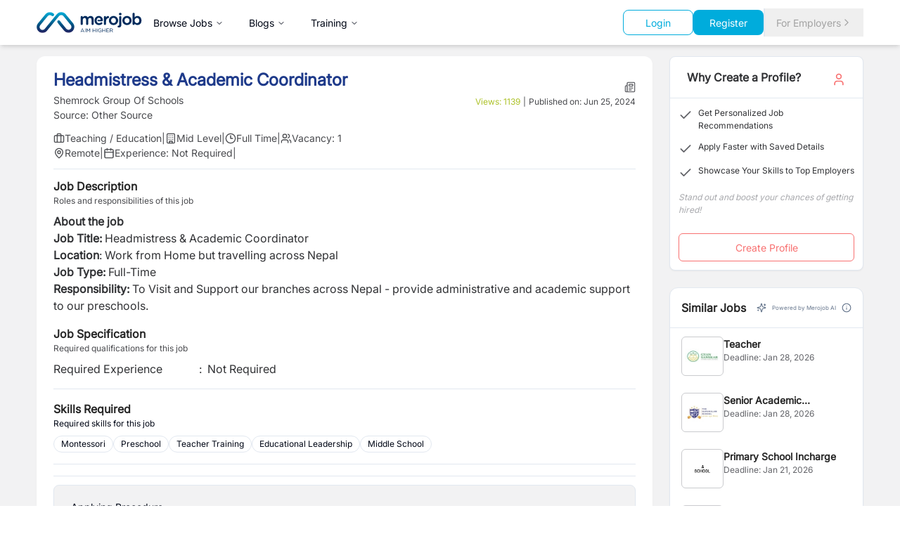

--- FILE ---
content_type: text/html; charset=utf-8
request_url: https://merojob.com/headmistress-academic-coordinator
body_size: 32492
content:
<!DOCTYPE html><html lang="en" class="__className_1361c6 scroll-smooth"><head><meta charSet="utf-8"/><meta name="viewport" content="width=device-width, initial-scale=1"/><link rel="preload" as="image" href="https://c.statcounter.com/3203895/0/99698840/1/" referrerPolicy="no-referrer-when-downgrade"/><link rel="preload" as="image" href="https://www.facebook.com/tr?id=1126997028631564&amp;ev=PageView&amp;noscript=1"/><link rel="stylesheet" href="/_next/static/css/f65adfa5f42faa03.css" data-precedence="next"/><link rel="stylesheet" href="/_next/static/css/5abc9df33342156e.css" data-precedence="next"/><link rel="stylesheet" href="/_next/static/css/6c90c7e0b3b095df.css" data-precedence="next"/><link rel="preload" as="script" fetchPriority="low" href="/_next/static/chunks/webpack-587ee55525011195.js"/><script src="/_next/static/chunks/vendor-e749b8807626fea4.js" async="" type="a852be70924ee86c0be9389f-text/javascript"></script><script src="/_next/static/chunks/main-app-f53774364d54f6e3.js" async="" type="a852be70924ee86c0be9389f-text/javascript"></script><script src="/_next/static/chunks/common-e0b9a613a65c35d5.js" async="" type="a852be70924ee86c0be9389f-text/javascript"></script><script src="/_next/static/chunks/app/%5Bslug%5D/@jobDetail/error-a6dffe9c0f786cb0.js" async="" type="a852be70924ee86c0be9389f-text/javascript"></script><script src="/_next/static/chunks/app/%5Bslug%5D/@moreCompanyJobs/error-5a506c64a850853f.js" async="" type="a852be70924ee86c0be9389f-text/javascript"></script><script src="/_next/static/chunks/app/%5Bslug%5D/@profilePage/error-8dda6ab96d5eb4f8.js" async="" type="a852be70924ee86c0be9389f-text/javascript"></script><script src="/_next/static/chunks/app/%5Bslug%5D/@similarJobs/error-ed3b59eaa93465b2.js" async="" type="a852be70924ee86c0be9389f-text/javascript"></script><script src="/_next/static/chunks/app/layout-8e22456efec869bc.js" async="" type="a852be70924ee86c0be9389f-text/javascript"></script><script src="/_next/static/chunks/app/%5Bslug%5D/@similarJobs/page-75ab3a031ebcb858.js" async="" type="a852be70924ee86c0be9389f-text/javascript"></script><script src="/_next/static/chunks/employer-aef05ae8087cbfb3.js" async="" type="a852be70924ee86c0be9389f-text/javascript"></script><script src="/_next/static/chunks/app/(static)/layout-e7c207f7ed75fada.js" async="" type="a852be70924ee86c0be9389f-text/javascript"></script><script src="/_next/static/chunks/app/error-835a9bc1bb5185bb.js" async="" type="a852be70924ee86c0be9389f-text/javascript"></script><script src="/_next/static/chunks/app/global-error-c2ead823b8fc32e5.js" async="" type="a852be70924ee86c0be9389f-text/javascript"></script><script src="/_next/static/chunks/app/%5Bslug%5D/layout-67f2bcfc47f9097f.js" async="" type="a852be70924ee86c0be9389f-text/javascript"></script><link rel="preload" href="https://platform-api.sharethis.com/js/sharethis.js#property=68513b1d59b0d100191b0873&amp;product=sop" as="script"/><link rel="preload" href="https://www.statcounter.com/counter/counter.js" as="script"/><link rel="preload" href="https://www.googletagmanager.com/gtag/js?id=G-PH4XV361S9" as="script"/><title>Headmistress &amp; Academic Coordinator Job in Nepal - Shemrock Group Of Schools | merojob</title><meta name="description" content="View job details and apply for positions at merojob.com"/><meta property="og:title" content="Headmistress &amp; Academic Coordinator"/><meta property="og:description" content="Apply for Headmistress &amp; Academic Coordinator job at Shemrock Group Of Schools. Mid Level position."/><meta property="og:url" content="https://merojob.com/headmistress-academic-coordinator/"/><meta property="og:image" content="https://api.merojob.comhttps//sg.merojob.com/images/default_pp/background1.jpg"/><meta property="og:image:alt" content="Headmistress &amp; Academic Coordinator"/><meta property="og:image:width" content="1200"/><meta property="og:image:height" content="630"/><meta name="twitter:card" content="summary_large_image"/><meta name="twitter:title" content="Headmistress &amp; Academic Coordinator"/><meta name="twitter:description" content="Apply for Headmistress &amp; Academic Coordinator job at Shemrock Group Of Schools. Mid Level position."/><meta name="twitter:image" content="https://api.merojob.comhttps//sg.merojob.com/images/default_pp/background1.jpg"/><meta name="twitter:image:alt" content="Headmistress &amp; Academic Coordinator"/><meta name="twitter:image:width" content="1200"/><meta name="twitter:image:height" content="630"/><link rel="icon" href="/favicon.ico" type="image/x-icon" sizes="16x16"/><meta name="next-size-adjust"/><script type="a852be70924ee86c0be9389f-text/javascript">(self.__next_s=self.__next_s||[]).push([0,{"data-sentry-element":"Script","data-sentry-source-file":"layout.tsx","children":"\n                  (function(w,d,s,l,i){w[l]=w[l]||[];w[l].push({'gtm.start':\n                  new Date().getTime(),event:'gtm.js'});var f=d.getElementsByTagName(s)[0],\n                  j=d.createElement(s),dl=l!='dataLayer'?'&l='+l:'';j.async=true;j.src=\n                  'https://www.googletagmanager.com/gtm.js?id='+i+dl;f.parentNode.insertBefore(j,f);\n                  })(window,document,'script','dataLayer','GTM-WX6WP4');\n                ","id":"gtm-head"}])</script><script type="a852be70924ee86c0be9389f-text/javascript">(self.__next_s=self.__next_s||[]).push(["https://platform-api.sharethis.com/js/sharethis.js#property=68513b1d59b0d100191b0873&product=sop",{"data-sentry-element":"Script","data-sentry-source-file":"layout.tsx"}])</script><script type="a852be70924ee86c0be9389f-text/javascript">(self.__next_s=self.__next_s||[]).push([0,{"data-sentry-element":"Script","data-sentry-source-file":"layout.tsx","children":"\n                  var sc_project=3203895; \n                  var sc_invisible=1; \n                  var sc_security=\"99698840\";\n                ","id":"statcounter-config"}])</script><script type="a852be70924ee86c0be9389f-text/javascript">(self.__next_s=self.__next_s||[]).push(["https://www.statcounter.com/counter/counter.js",{"async":true,"data-sentry-element":"Script","data-sentry-source-file":"layout.tsx"}])</script><script src="/_next/static/chunks/polyfills-42372ed130431b0a.js" noModule="" type="a852be70924ee86c0be9389f-text/javascript"></script></head><body><noscript><iframe src="https://www.googletagmanager.com/ns.html?id=GTM-WX6WP4" height="0" width="0" style="display:none;visibility:hidden"></iframe></noscript><noscript><div class="statcounter"><a title="Web Analytics" href="https://statcounter.com/" target="_blank" rel="noopener noreferrer"><img class="statcounter" src="https://c.statcounter.com/3203895/0/99698840/1/" alt="Web Analytics" referrerPolicy="no-referrer-when-downgrade"/></a></div></noscript><style>#nprogress{pointer-events:none}#nprogress .bar{background:#29d;position:fixed;z-index:1600;top: 0;left:0;width:100%;height:3px}#nprogress .peg{display:block;position:absolute;right:0;width:100px;height:100%;box-shadow:0 0 10px #29d,0 0 5px #29d;opacity:1;-webkit-transform:rotate(3deg) translate(0px,-4px);-ms-transform:rotate(3deg) translate(0px,-4px);transform:rotate(3deg) translate(0px,-4px)}#nprogress .spinner{display:block;position:fixed;z-index:1600;top: 15px;right:15px}#nprogress .spinner-icon{width:18px;height:18px;box-sizing:border-box;border:2px solid transparent;border-top-color:#29d;border-left-color:#29d;border-radius:50%;-webkit-animation:nprogress-spinner 400ms linear infinite;animation:nprogress-spinner 400ms linear infinite}.nprogress-custom-parent{overflow:hidden;position:relative}.nprogress-custom-parent #nprogress .bar,.nprogress-custom-parent #nprogress .spinner{position:absolute}@-webkit-keyframes nprogress-spinner{0%{-webkit-transform:rotate(0deg)}100%{-webkit-transform:rotate(360deg)}}@keyframes nprogress-spinner{0%{transform:rotate(0deg)}100%{transform:rotate(360deg)}}</style><div style="--sidebar-width:16rem;--sidebar-width-icon:3rem" class="group/sidebar-wrapper min-h-svh w-full has-[[data-variant=inset]]:bg-sidebar" data-sentry-element="SidebarProvider" data-sentry-source-file="layout.tsx"><div class="bg-white w-full sticky top-0 left-0 z-50 shadow-md" aria-label="Global" data-sentry-component="CommonHeader" data-sentry-source-file="commonHeader.tsx"><div class="container mx-auto px-4 sm:px-6 lg:px-8"><div class="flex items-center justify-between h-16"><div class="flex items-center gap-1 md:gap-8"><a class="flex items-center" data-sentry-element="Link" data-sentry-source-file="commonHeader.tsx" href="/"><img alt="merojob_logo" data-sentry-element="Image" data-sentry-source-file="commonHeader.tsx" loading="lazy" width="150" height="100" decoding="async" data-nimg="1" style="color:transparent" src="/merojob_logo.svg"/></a><nav aria-label="Main" data-orientation="horizontal" dir="ltr" class="z-10 max-w-max flex-1 items-center justify-center relative hidden md:block"><div style="position:relative"><ul data-orientation="horizontal" class="group flex flex-1 list-none items-center justify-center space-x-1" dir="ltr"><li><button id="radix-:R15cukkq:-trigger-radix-:R75cukkq:" data-state="closed" aria-expanded="false" aria-controls="radix-:R15cukkq:-content-radix-:R75cukkq:" class="group inline-flex h-10 w-max items-center justify-center rounded-md bg-background px-4 py-2 text-sm font-medium transition-colors hover:bg-accent hover:text-accent-foreground focus:bg-accent focus:text-accent-foreground focus:outline-none disabled:pointer-events-none disabled:opacity-50 data-[active]:bg-accent/50 data-[state=open]:bg-accent/50 group" data-radix-collection-item="">Browse Jobs<!-- --> <svg xmlns="http://www.w3.org/2000/svg" width="24" height="24" viewBox="0 0 24 24" fill="none" stroke="currentColor" stroke-width="2" stroke-linecap="round" stroke-linejoin="round" class="lucide lucide-chevron-down relative top-[1px] ml-1 h-3 w-3 transition duration-200 group-data-[state=open]:rotate-180" aria-hidden="true"><path d="m6 9 6 6 6-6"></path></svg></button><div class="absolute -left-52 top-full flex justify-center"></div></li><li class="md:hidden lg:flex"><button id="radix-:R15cukkq:-trigger-radix-:Rb5cukkq:" data-state="closed" aria-expanded="false" aria-controls="radix-:R15cukkq:-content-radix-:Rb5cukkq:" class="group inline-flex h-10 w-max items-center justify-center rounded-md bg-background px-4 py-2 text-sm font-medium transition-colors hover:bg-accent hover:text-accent-foreground focus:bg-accent focus:text-accent-foreground focus:outline-none disabled:pointer-events-none disabled:opacity-50 data-[active]:bg-accent/50 data-[state=open]:bg-accent/50 group" data-radix-collection-item="">Blogs<!-- --> <svg xmlns="http://www.w3.org/2000/svg" width="24" height="24" viewBox="0 0 24 24" fill="none" stroke="currentColor" stroke-width="2" stroke-linecap="round" stroke-linejoin="round" class="lucide lucide-chevron-down relative top-[1px] ml-1 h-3 w-3 transition duration-200 group-data-[state=open]:rotate-180" aria-hidden="true"><path d="m6 9 6 6 6-6"></path></svg></button><div class="absolute -left-52 top-full flex justify-center"></div></li><li class="md:hidden lg:flex"><button id="radix-:R15cukkq:-trigger-radix-:Rf5cukkq:" data-state="closed" aria-expanded="false" aria-controls="radix-:R15cukkq:-content-radix-:Rf5cukkq:" class="group inline-flex h-10 w-max items-center justify-center rounded-md bg-background px-4 py-2 text-sm font-medium transition-colors hover:bg-accent hover:text-accent-foreground focus:bg-accent focus:text-accent-foreground focus:outline-none disabled:pointer-events-none disabled:opacity-50 data-[active]:bg-accent/50 data-[state=open]:bg-accent/50 group" data-radix-collection-item="">Training<!-- --> <svg xmlns="http://www.w3.org/2000/svg" width="24" height="24" viewBox="0 0 24 24" fill="none" stroke="currentColor" stroke-width="2" stroke-linecap="round" stroke-linejoin="round" class="lucide lucide-chevron-down relative top-[1px] ml-1 h-3 w-3 transition duration-200 group-data-[state=open]:rotate-180" aria-hidden="true"><path d="m6 9 6 6 6-6"></path></svg></button><div class="absolute -left-52 top-full flex justify-center"></div></li></ul></div></nav></div><div class="flex gap-3"><div class="flex gap-2 items-center justify-between"><div class="flex-col lg:flex-row items-center gap-3 w-full lg:w-auto hidden md:flex" data-sentry-component="HomepageSearch" data-sentry-source-file="HomepageSearch.tsx"><div class="lg:hidden xl:flex"></div><div class="flex items-center gap-2"><a href="/account/login"><button class="inline-flex items-center justify-center gap-2 whitespace-nowrap text-sm font-medium ring-offset-background transition-colors focus-visible:outline-none focus-visible:ring-2 focus-visible:ring-ring focus-visible:ring-offset-2 disabled:pointer-events-none disabled:opacity-50 [&amp;_svg]:pointer-events-none [&amp;_svg]:size-4 [&amp;_svg]:shrink-0 border bg-background px-4 py-2 border-secondary-500 text-secondary-500 hover:text-white hover:bg-secondary-500 rounded-lg w-[100px] h-9">Login</button></a><a href="/account/register"><button class="inline-flex items-center justify-center gap-2 whitespace-nowrap text-sm font-medium ring-offset-background transition-colors focus-visible:outline-none focus-visible:ring-2 focus-visible:ring-ring focus-visible:ring-offset-2 disabled:pointer-events-none disabled:opacity-50 [&amp;_svg]:pointer-events-none [&amp;_svg]:size-4 [&amp;_svg]:shrink-0 px-4 py-2 bg-secondary-500 hover:bg-secondary-700 text-white rounded-lg w-[100px] h-9">Register</button></a><a href="/employer-zone"></a></div></div><div class="flex gap-2 items-center justify-between"><a href="/employer-zone"><button class="justify-center whitespace-nowrap text-sm font-medium ring-offset-background transition-colors focus-visible:outline-none focus-visible:ring-2 focus-visible:ring-ring focus-visible:ring-offset-2 disabled:pointer-events-none disabled:opacity-50 [&amp;_svg]:pointer-events-none [&amp;_svg]:size-4 [&amp;_svg]:shrink-0 h-10 px-4 py-2 border-l-2 rounded-none md:flex hidden gap-1 hover:bg-white text-neutral-400 hover:text-neutral-500 items-center">For Employers<svg xmlns="http://www.w3.org/2000/svg" width="24" height="24" viewBox="0 0 24 24" fill="none" stroke="currentColor" stroke-width="2" stroke-linecap="round" stroke-linejoin="round" class="lucide lucide-chevron-right" aria-hidden="true"><path d="m9 18 6-6-6-6"></path></svg></button></a></div><button data-sidebar="trigger" class="h-9 w-9 border p-[0.35rem] rounded text-black md:hidden" data-sentry-element="SidebarTrigger" data-sentry-source-file="commonHeader.tsx"><svg stroke="currentColor" fill="currentColor" stroke-width="0" viewBox="0 0 512 512" height="24" width="24" xmlns="http://www.w3.org/2000/svg"><path d="M32 96v64h448V96H32zm0 128v64h448v-64H32zm0 128v64h448v-64H32z"></path></svg><span class="sr-only">Toggle Sidebar</span></button></div></div></div></div></div><div class="flex-1"><div class="hidden" data-sentry-component="JobseekerResponsiveSidebar" data-sentry-source-file="jobseeker-app-sidebar.tsx"><div class="group peer hidden md:block text-sidebar-foreground" data-state="expanded" data-collapsible="" data-variant="sidebar" data-side="left"><div class="duration-200 relative h-svh w-[--sidebar-width] bg-transparent transition-[width] ease-linear group-data-[collapsible=offcanvas]:w-0 group-data-[side=right]:rotate-180 group-data-[collapsible=icon]:w-[--sidebar-width-icon]"></div><div class="duration-200 fixed inset-y-0 z-10 hidden h-svh w-[--sidebar-width] transition-[left,right,width] ease-linear md:flex left-0 group-data-[collapsible=offcanvas]:left-[calc(var(--sidebar-width)*-1)] group-data-[collapsible=icon]:w-[--sidebar-width-icon] group-data-[side=left]:border-r group-data-[side=right]:border-l" data-sentry-element="Sidebar" data-sentry-source-file="jobseeker-app-sidebar.tsx"><div data-sidebar="sidebar" class="flex h-full w-full flex-col bg-sidebar group-data-[variant=floating]:rounded-lg group-data-[variant=floating]:border group-data-[variant=floating]:border-sidebar-border group-data-[variant=floating]:shadow"><div data-sidebar="content" class="flex min-h-0 flex-1 flex-col gap-2 overflow-auto group-data-[collapsible=icon]:overflow-hidden h-screen overflow-y" data-sentry-element="SidebarContent" data-sentry-source-file="jobseeker-app-sidebar.tsx"><div data-sidebar="group" class="relative flex w-full min-w-0 flex-col p-2" data-sentry-element="SidebarGroup" data-sentry-source-file="jobseeker-app-sidebar.tsx"><div data-sidebar="group-content" class="w-full text-sm" data-sentry-element="SidebarGroupContent" data-sentry-source-file="jobseeker-app-sidebar.tsx"><a data-sentry-element="Link" data-sentry-source-file="jobseeker-app-sidebar.tsx" href="/"><img alt="merojob_logo" data-sentry-element="Image" data-sentry-source-file="jobseeker-app-sidebar.tsx" loading="lazy" width="150" height="100" decoding="async" data-nimg="1" class="pb-3 pl-2" style="color:transparent" src="/merojob_logo.svg"/></a><div aria-hidden="true" class="-mx-1 my-1 h-px bg-muted w-full" data-sentry-element="SelectSeparator" data-sentry-source-file="jobseeker-app-sidebar.tsx"></div><ul data-sidebar="menu" class="flex w-full min-w-0 flex-col gap-1" data-sentry-element="SidebarMenu" data-sentry-source-file="jobseeker-app-sidebar.tsx"><li data-sidebar="menu-item" class="group/menu-item relative"><a rel="noopener noreferrer" target="_blank" data-sidebar="menu-button" data-size="default" data-active="false" class="peer/menu-button flex w-full items-center gap-2 overflow-hidden rounded-md p-2 text-left outline-none ring-sidebar-ring transition-[width,height,padding] focus-visible:ring-2 active:bg-sidebar-accent active:text-sidebar-accent-foreground disabled:pointer-events-none disabled:opacity-50 group-has-[[data-sidebar=menu-action]]/menu-item:pr-8 aria-disabled:pointer-events-none aria-disabled:opacity-50 data-[active=true]:bg-sidebar-accent data-[active=true]:font-medium data-[active=true]:text-sidebar-accent-foreground data-[state=open]:hover:bg-sidebar-accent data-[state=open]:hover:text-sidebar-accent-foreground group-data-[collapsible=icon]:!size-8 group-data-[collapsible=icon]:!p-2 [&amp;&gt;span:last-child]:truncate [&amp;&gt;svg]:size-4 [&amp;&gt;svg]:shrink-0 hover:bg-sidebar-accent hover:text-sidebar-accent-foreground h-8 text-sm" data-state="closed" href="/search"><svg xmlns="http://www.w3.org/2000/svg" width="24" height="24" viewBox="0 0 24 24" fill="none" stroke="currentColor" stroke-width="2" stroke-linecap="round" stroke-linejoin="round" class="lucide lucide-search" aria-hidden="true"><circle cx="11" cy="11" r="8"></circle><path d="m21 21-4.3-4.3"></path></svg><span>Search</span></a></li><li data-sidebar="menu-item" class="group/menu-item relative"><a rel="noopener noreferrer" target="_blank" data-sidebar="menu-button" data-size="default" data-active="false" class="peer/menu-button flex w-full items-center gap-2 overflow-hidden rounded-md p-2 text-left outline-none ring-sidebar-ring transition-[width,height,padding] focus-visible:ring-2 active:bg-sidebar-accent active:text-sidebar-accent-foreground disabled:pointer-events-none disabled:opacity-50 group-has-[[data-sidebar=menu-action]]/menu-item:pr-8 aria-disabled:pointer-events-none aria-disabled:opacity-50 data-[active=true]:bg-sidebar-accent data-[active=true]:font-medium data-[active=true]:text-sidebar-accent-foreground data-[state=open]:hover:bg-sidebar-accent data-[state=open]:hover:text-sidebar-accent-foreground group-data-[collapsible=icon]:!size-8 group-data-[collapsible=icon]:!p-2 [&amp;&gt;span:last-child]:truncate [&amp;&gt;svg]:size-4 [&amp;&gt;svg]:shrink-0 hover:bg-sidebar-accent hover:text-sidebar-accent-foreground h-8 text-sm" data-state="closed" href="/category"><svg xmlns="http://www.w3.org/2000/svg" width="24" height="24" viewBox="0 0 24 24" fill="none" stroke="currentColor" stroke-width="2" stroke-linecap="round" stroke-linejoin="round" class="lucide lucide-book-open" aria-hidden="true"><path d="M12 7v14"></path><path d="M3 18a1 1 0 0 1-1-1V4a1 1 0 0 1 1-1h5a4 4 0 0 1 4 4 4 4 0 0 1 4-4h5a1 1 0 0 1 1 1v13a1 1 0 0 1-1 1h-6a3 3 0 0 0-3 3 3 3 0 0 0-3-3z"></path></svg><span>Browse Jobs</span></a></li><li data-sidebar="menu-item" class="group/menu-item relative"><a rel="noopener noreferrer" target="_blank" data-sidebar="menu-button" data-size="default" data-active="false" class="peer/menu-button flex w-full items-center gap-2 overflow-hidden rounded-md p-2 text-left outline-none ring-sidebar-ring transition-[width,height,padding] focus-visible:ring-2 active:bg-sidebar-accent active:text-sidebar-accent-foreground disabled:pointer-events-none disabled:opacity-50 group-has-[[data-sidebar=menu-action]]/menu-item:pr-8 aria-disabled:pointer-events-none aria-disabled:opacity-50 data-[active=true]:bg-sidebar-accent data-[active=true]:font-medium data-[active=true]:text-sidebar-accent-foreground data-[state=open]:hover:bg-sidebar-accent data-[state=open]:hover:text-sidebar-accent-foreground group-data-[collapsible=icon]:!size-8 group-data-[collapsible=icon]:!p-2 [&amp;&gt;span:last-child]:truncate [&amp;&gt;svg]:size-4 [&amp;&gt;svg]:shrink-0 hover:bg-sidebar-accent hover:text-sidebar-accent-foreground h-8 text-sm" data-state="closed" href="/blog"><svg xmlns="http://www.w3.org/2000/svg" width="24" height="24" viewBox="0 0 24 24" fill="none" stroke="currentColor" stroke-width="2" stroke-linecap="round" stroke-linejoin="round" class="lucide lucide-notepad-text" aria-hidden="true"><path d="M8 2v4"></path><path d="M12 2v4"></path><path d="M16 2v4"></path><rect width="16" height="18" x="4" y="4" rx="2"></rect><path d="M8 10h6"></path><path d="M8 14h8"></path><path d="M8 18h5"></path></svg><span>Blogs</span></a></li><li data-sidebar="menu-item" class="group/menu-item relative"><a rel="noopener noreferrer" target="_blank" data-sidebar="menu-button" data-size="default" data-active="false" class="peer/menu-button flex w-full items-center gap-2 overflow-hidden rounded-md p-2 text-left outline-none ring-sidebar-ring transition-[width,height,padding] focus-visible:ring-2 active:bg-sidebar-accent active:text-sidebar-accent-foreground disabled:pointer-events-none disabled:opacity-50 group-has-[[data-sidebar=menu-action]]/menu-item:pr-8 aria-disabled:pointer-events-none aria-disabled:opacity-50 data-[active=true]:bg-sidebar-accent data-[active=true]:font-medium data-[active=true]:text-sidebar-accent-foreground data-[state=open]:hover:bg-sidebar-accent data-[state=open]:hover:text-sidebar-accent-foreground group-data-[collapsible=icon]:!size-8 group-data-[collapsible=icon]:!p-2 [&amp;&gt;span:last-child]:truncate [&amp;&gt;svg]:size-4 [&amp;&gt;svg]:shrink-0 hover:bg-sidebar-accent hover:text-sidebar-accent-foreground h-8 text-sm" data-state="closed" href="/training"><svg xmlns="http://www.w3.org/2000/svg" width="24" height="24" viewBox="0 0 24 24" fill="none" stroke="currentColor" stroke-width="2" stroke-linecap="round" stroke-linejoin="round" class="lucide lucide-speech" aria-hidden="true"><path d="M8.8 20v-4.1l1.9.2a2.3 2.3 0 0 0 2.164-2.1V8.3A5.37 5.37 0 0 0 2 8.25c0 2.8.656 3.054 1 4.55a5.77 5.77 0 0 1 .029 2.758L2 20"></path><path d="M19.8 17.8a7.5 7.5 0 0 0 .003-10.603"></path><path d="M17 15a3.5 3.5 0 0 0-.025-4.975"></path></svg><span>Trainings</span></a></li><li data-sidebar="menu-item" class="group/menu-item relative"><a rel="noopener noreferrer" target="_blank" data-sidebar="menu-button" data-size="default" data-active="false" class="peer/menu-button flex w-full items-center gap-2 overflow-hidden rounded-md p-2 text-left outline-none ring-sidebar-ring transition-[width,height,padding] focus-visible:ring-2 active:bg-sidebar-accent active:text-sidebar-accent-foreground disabled:pointer-events-none disabled:opacity-50 group-has-[[data-sidebar=menu-action]]/menu-item:pr-8 aria-disabled:pointer-events-none aria-disabled:opacity-50 data-[active=true]:bg-sidebar-accent data-[active=true]:font-medium data-[active=true]:text-sidebar-accent-foreground data-[state=open]:hover:bg-sidebar-accent data-[state=open]:hover:text-sidebar-accent-foreground group-data-[collapsible=icon]:!size-8 group-data-[collapsible=icon]:!p-2 [&amp;&gt;span:last-child]:truncate [&amp;&gt;svg]:size-4 [&amp;&gt;svg]:shrink-0 hover:bg-sidebar-accent hover:text-sidebar-accent-foreground h-8 text-sm" data-state="closed" href="https://events.merojob.com/"><svg xmlns="http://www.w3.org/2000/svg" width="24" height="24" viewBox="0 0 24 24" fill="none" stroke="currentColor" stroke-width="2" stroke-linecap="round" stroke-linejoin="round" class="lucide lucide-book-image" aria-hidden="true"><path d="m20 13.7-2.1-2.1a2 2 0 0 0-2.8 0L9.7 17"></path><path d="M4 19.5v-15A2.5 2.5 0 0 1 6.5 2H19a1 1 0 0 1 1 1v18a1 1 0 0 1-1 1H6.5a1 1 0 0 1 0-5H20"></path><circle cx="10" cy="8" r="2"></circle></svg><span>Events</span></a></li><div aria-hidden="true" class="-mx-1 my-1 h-px bg-muted w-full"></div><li data-sidebar="menu-item" class="group/menu-item relative"><a rel="noopener noreferrer" target="_blank" data-sidebar="menu-button" data-size="default" data-active="false" class="peer/menu-button flex w-full items-center gap-2 overflow-hidden rounded-md p-2 text-left outline-none ring-sidebar-ring transition-[width,height,padding] focus-visible:ring-2 active:bg-sidebar-accent active:text-sidebar-accent-foreground disabled:pointer-events-none disabled:opacity-50 group-has-[[data-sidebar=menu-action]]/menu-item:pr-8 aria-disabled:pointer-events-none aria-disabled:opacity-50 data-[active=true]:bg-sidebar-accent data-[active=true]:font-medium data-[active=true]:text-sidebar-accent-foreground data-[state=open]:hover:bg-sidebar-accent data-[state=open]:hover:text-sidebar-accent-foreground group-data-[collapsible=icon]:!size-8 group-data-[collapsible=icon]:!p-2 [&amp;&gt;span:last-child]:truncate [&amp;&gt;svg]:size-4 [&amp;&gt;svg]:shrink-0 hover:bg-sidebar-accent hover:text-sidebar-accent-foreground h-8 text-sm" data-state="closed" href="/account/login"><svg xmlns="http://www.w3.org/2000/svg" width="24" height="24" viewBox="0 0 24 24" fill="none" stroke="currentColor" stroke-width="2" stroke-linecap="round" stroke-linejoin="round" class="lucide lucide-briefcase" aria-hidden="true"><path d="M16 20V4a2 2 0 0 0-2-2h-4a2 2 0 0 0-2 2v16"></path><rect width="20" height="14" x="2" y="6" rx="2"></rect></svg><span>Login</span></a></li><li data-sidebar="menu-item" class="group/menu-item relative"><a rel="noopener noreferrer" target="_blank" data-sidebar="menu-button" data-size="default" data-active="false" class="peer/menu-button flex w-full items-center gap-2 overflow-hidden rounded-md p-2 text-left outline-none ring-sidebar-ring transition-[width,height,padding] focus-visible:ring-2 active:bg-sidebar-accent active:text-sidebar-accent-foreground disabled:pointer-events-none disabled:opacity-50 group-has-[[data-sidebar=menu-action]]/menu-item:pr-8 aria-disabled:pointer-events-none aria-disabled:opacity-50 data-[active=true]:bg-sidebar-accent data-[active=true]:font-medium data-[active=true]:text-sidebar-accent-foreground data-[state=open]:hover:bg-sidebar-accent data-[state=open]:hover:text-sidebar-accent-foreground group-data-[collapsible=icon]:!size-8 group-data-[collapsible=icon]:!p-2 [&amp;&gt;span:last-child]:truncate [&amp;&gt;svg]:size-4 [&amp;&gt;svg]:shrink-0 hover:bg-sidebar-accent hover:text-sidebar-accent-foreground h-8 text-sm" data-state="closed" href="/account/register"><svg xmlns="http://www.w3.org/2000/svg" width="24" height="24" viewBox="0 0 24 24" fill="none" stroke="currentColor" stroke-width="2" stroke-linecap="round" stroke-linejoin="round" class="lucide lucide-book-open" aria-hidden="true"><path d="M12 7v14"></path><path d="M3 18a1 1 0 0 1-1-1V4a1 1 0 0 1 1-1h5a4 4 0 0 1 4 4 4 4 0 0 1 4-4h5a1 1 0 0 1 1 1v13a1 1 0 0 1-1 1h-6a3 3 0 0 0-3 3 3 3 0 0 0-3-3z"></path></svg><span>Register</span></a></li><li data-sidebar="menu-item" class="group/menu-item relative"><a rel="noopener noreferrer" target="_blank" data-sidebar="menu-button" data-size="default" data-active="false" class="peer/menu-button flex w-full items-center gap-2 overflow-hidden rounded-md p-2 text-left outline-none ring-sidebar-ring transition-[width,height,padding] focus-visible:ring-2 active:bg-sidebar-accent active:text-sidebar-accent-foreground disabled:pointer-events-none disabled:opacity-50 group-has-[[data-sidebar=menu-action]]/menu-item:pr-8 aria-disabled:pointer-events-none aria-disabled:opacity-50 data-[active=true]:bg-sidebar-accent data-[active=true]:font-medium data-[active=true]:text-sidebar-accent-foreground data-[state=open]:hover:bg-sidebar-accent data-[state=open]:hover:text-sidebar-accent-foreground group-data-[collapsible=icon]:!size-8 group-data-[collapsible=icon]:!p-2 [&amp;&gt;span:last-child]:truncate [&amp;&gt;svg]:size-4 [&amp;&gt;svg]:shrink-0 hover:bg-sidebar-accent hover:text-sidebar-accent-foreground h-8 text-sm" data-state="closed" href="/employer-zone"><svg xmlns="http://www.w3.org/2000/svg" width="24" height="24" viewBox="0 0 24 24" fill="none" stroke="currentColor" stroke-width="2" stroke-linecap="round" stroke-linejoin="round" class="lucide lucide-search" aria-hidden="true"><circle cx="11" cy="11" r="8"></circle><path d="m21 21-4.3-4.3"></path></svg><span>For Employers</span></a></li></ul></div></div></div></div></div></div></div><main class="relative flex min-h-svh flex-1 flex-col bg-background peer-data-[variant=inset]:min-h-[calc(100svh-theme(spacing.4))] md:peer-data-[variant=inset]:m-2 md:peer-data-[state=collapsed]:peer-data-[variant=inset]:ml-2 md:peer-data-[variant=inset]:ml-0 md:peer-data-[variant=inset]:rounded-xl md:peer-data-[variant=inset]:shadow" data-sentry-element="SidebarInset" data-sentry-source-file="layout.tsx"><div class="space-y-6"><div class="min-h-screen bg-gray-50"><main class="container mx-auto px-4 py-4 lg:px-8"><div class="grid grid-cols-1 lg:grid-cols-4 gap-6"><div class="lg:col-span-3"><div class=""><!--$?--><template id="B:0"></template><div class="bg-white container mx-auto px-4 py-6 md:py-8" data-sentry-component="JobPostingSkeleton" data-sentry-source-file="loading.tsx"><div class="grid grid-cols-1 lg:grid-cols-3 gap-6"><div class="lg:col-span-3"><div class="relative w-full h-64 bg-gray-200 animate-pulse rounded-lg mb-24 md:mb-20"><div class="absolute left-0 right-0 top-36 md:top-56"><div class="bg-white rounded-lg shadow-md p-3 w-full h-[130px] md:h-[92px]"><div class="flex flex-col md:flex-row justify-between items-start gap-2 md:items-center p-4 border-b"><div class="flex items-center gap-3"><div class="w-12 h-12 bg-gray-200 animate-pulse rounded"></div><div><div class="h-5 w-24 bg-gray-200 animate-pulse rounded mb-1"></div><div class="h-3 w-36 bg-gray-200 animate-pulse rounded"></div></div></div><div class="flex gap-3"><div class="h-4 w-12 bg-gray-200 animate-pulse rounded"></div><div class="flex gap-2"><div class="w-6 h-6 bg-gray-200 animate-pulse rounded-full"></div><div class="w-6 h-6 bg-gray-200 animate-pulse rounded-full"></div><div class="w-6 h-6 bg-gray-200 animate-pulse rounded-full"></div><div class="w-6 h-6 bg-gray-200 animate-pulse rounded-full"></div></div></div></div> </div></div></div><div class=""><div class="w-full p-6"><div class="flex justify-between items-center mb-4"><div><div class="h-7 w-44 bg-gray-200 animate-pulse rounded mb-2"></div><div class="flex flex-col md:flex-row gap-3 mt-2"><div class="h-4 w-24 bg-gray-200 animate-pulse rounded"></div><div class="h-4 w-24 bg-gray-200 animate-pulse rounded"></div><div class="h-4 w-24 bg-gray-200 animate-pulse rounded"></div><div class="h-4 w-24 bg-gray-200 animate-pulse rounded"></div></div></div><div class="h-5 w-20 bg-gray-200 animate-pulse rounded"></div></div><div class="mb-8"><div class="h-4 w-full bg-gray-200 animate-pulse rounded mb-2"></div><div class="h-4 w-full bg-gray-200 animate-pulse rounded mb-2"></div><div class="h-4 w-3/4 bg-gray-200 animate-pulse rounded"></div></div><div class="mb-8"><div class="h-6 w-40 bg-gray-200 animate-pulse rounded mb-4"></div><div class="space-y-2 mb-4"><div class="h-4 w-full bg-gray-200 animate-pulse rounded"></div><div class="h-4 w-full bg-gray-200 animate-pulse rounded"></div><div class="h-4 w-full bg-gray-200 animate-pulse rounded"></div><div class="h-4 w-full bg-gray-200 animate-pulse rounded"></div><div class="h-4 w-full bg-gray-200 animate-pulse rounded"></div></div></div><div class="mb-8"><div class="h-6 w-20 bg-gray-200 animate-pulse rounded mb-4"></div><div class="space-y-4"><div class="space-y-2"><div class="h-5 bg-gray-200 animate-pulse rounded"></div><div class="h-4 w-full bg-gray-200 animate-pulse rounded"></div><div class="h-4 w-5/6 bg-gray-200 animate-pulse rounded"></div></div><div class="space-y-2"><div class="h-5 bg-gray-200 animate-pulse rounded"></div><div class="h-4 w-full bg-gray-200 animate-pulse rounded"></div><div class="h-4 w-5/6 bg-gray-200 animate-pulse rounded"></div></div><div class="space-y-2"><div class="h-5 bg-gray-200 animate-pulse rounded"></div><div class="h-4 w-full bg-gray-200 animate-pulse rounded"></div><div class="h-4 w-5/6 bg-gray-200 animate-pulse rounded"></div></div><div class="space-y-2"><div class="h-5 bg-gray-200 animate-pulse rounded"></div><div class="h-4 w-full bg-gray-200 animate-pulse rounded"></div><div class="h-4 w-5/6 bg-gray-200 animate-pulse rounded"></div></div><div class="space-y-2"><div class="h-5 bg-gray-200 animate-pulse rounded"></div><div class="h-4 w-full bg-gray-200 animate-pulse rounded"></div><div class="h-4 w-5/6 bg-gray-200 animate-pulse rounded"></div></div><div class="space-y-2"><div class="h-5 bg-gray-200 animate-pulse rounded"></div><div class="h-4 w-full bg-gray-200 animate-pulse rounded"></div><div class="h-4 w-5/6 bg-gray-200 animate-pulse rounded"></div></div></div></div><div class="mb-8"><div class="h-6 w-40 bg-gray-200 animate-pulse rounded mb-4"></div><div class="space-y-3"><div class="flex gap-2"><div class="w-2 h-2 bg-gray-200 animate-pulse rounded-full mt-2"></div><div class="h-4 w-full bg-gray-200 animate-pulse rounded"></div></div><div class="flex gap-2"><div class="w-2 h-2 bg-gray-200 animate-pulse rounded-full mt-2"></div><div class="h-4 w-full bg-gray-200 animate-pulse rounded"></div></div><div class="flex gap-2"><div class="w-2 h-2 bg-gray-200 animate-pulse rounded-full mt-2"></div><div class="h-4 w-full bg-gray-200 animate-pulse rounded"></div></div><div class="flex gap-2"><div class="w-2 h-2 bg-gray-200 animate-pulse rounded-full mt-2"></div><div class="h-4 w-full bg-gray-200 animate-pulse rounded"></div></div><div class="flex gap-2"><div class="w-2 h-2 bg-gray-200 animate-pulse rounded-full mt-2"></div><div class="h-4 w-full bg-gray-200 animate-pulse rounded"></div></div></div></div><div class="mb-8"><div class="h-6 w-40 bg-gray-200 animate-pulse rounded mb-4"></div><div class="space-y-4"><div class="flex gap-4"><div class="h-5 w-40 bg-gray-200 animate-pulse rounded"></div><div class="h-5 w-32 bg-gray-200 animate-pulse rounded"></div></div><div class="flex gap-4"><div class="h-5 w-40 bg-gray-200 animate-pulse rounded"></div><div class="h-5 w-32 bg-gray-200 animate-pulse rounded"></div></div></div></div><div class="mb-8"><div class="h-6 w-32 bg-gray-200 animate-pulse rounded mb-4"></div><div class="flex flex-wrap gap-2 mb-4"><div class="h-8 w-28 bg-gray-200 animate-pulse rounded"></div><div class="h-8 w-28 bg-gray-200 animate-pulse rounded"></div><div class="h-8 w-28 bg-gray-200 animate-pulse rounded"></div><div class="h-8 w-28 bg-gray-200 animate-pulse rounded"></div><div class="h-8 w-28 bg-gray-200 animate-pulse rounded"></div><div class="h-8 w-28 bg-gray-200 animate-pulse rounded"></div></div></div><div class="mb-8"><div class="h-6 w-40 bg-gray-200 animate-pulse rounded mb-4"></div><div class="h-5 w-48 bg-gray-200 animate-pulse rounded mb-4"></div><div class="space-y-2"><div class="flex gap-2"><div class="w-2 h-2 bg-gray-200 animate-pulse rounded-full mt-2"></div><div class="h-4 w-40 bg-gray-200 animate-pulse rounded"></div></div><div class="flex gap-2"><div class="w-2 h-2 bg-gray-200 animate-pulse rounded-full mt-2"></div><div class="h-4 w-40 bg-gray-200 animate-pulse rounded"></div></div><div class="flex gap-2"><div class="w-2 h-2 bg-gray-200 animate-pulse rounded-full mt-2"></div><div class="h-4 w-40 bg-gray-200 animate-pulse rounded"></div></div><div class="flex gap-2"><div class="w-2 h-2 bg-gray-200 animate-pulse rounded-full mt-2"></div><div class="h-4 w-40 bg-gray-200 animate-pulse rounded"></div></div><div class="flex gap-2"><div class="w-2 h-2 bg-gray-200 animate-pulse rounded-full mt-2"></div><div class="h-4 w-40 bg-gray-200 animate-pulse rounded"></div></div><div class="flex gap-2"><div class="w-2 h-2 bg-gray-200 animate-pulse rounded-full mt-2"></div><div class="h-4 w-40 bg-gray-200 animate-pulse rounded"></div></div></div></div><div class="mb-8 p-4 bg-gray-50"><div class="h-6 w-40 bg-gray-200 animate-pulse rounded mb-4"></div><div class="space-y-3"><div class="flex gap-2"><div class="w-2 h-2 bg-gray-200 animate-pulse rounded-full mt-2"></div><div class="h-4 w-full bg-gray-200 animate-pulse rounded"></div></div><div class="flex gap-2"><div class="w-2 h-2 bg-gray-200 animate-pulse rounded-full mt-2"></div><div class="h-4 w-full bg-gray-200 animate-pulse rounded"></div></div><div class="flex gap-2"><div class="w-2 h-2 bg-gray-200 animate-pulse rounded-full mt-2"></div><div class="h-4 w-full bg-gray-200 animate-pulse rounded"></div></div><div class="flex gap-2"><div class="w-2 h-2 bg-gray-200 animate-pulse rounded-full mt-2"></div><div class="h-4 w-full bg-gray-200 animate-pulse rounded"></div></div><div class="flex gap-2"><div class="w-2 h-2 bg-gray-200 animate-pulse rounded-full mt-2"></div><div class="h-4 w-full bg-gray-200 animate-pulse rounded"></div></div></div></div><div class="flex justify-between items-center mb-8"><div class="h-10 w-36 bg-gray-200 animate-pulse rounded"></div><div class="h-10 w-36 bg-gray-200 animate-pulse rounded"></div></div><div class="mb-8"><div class="h-6 w-48 bg-gray-200 animate-pulse rounded mb-4"></div><div class="flex items-center gap-3 mb-4"><div class="w-12 h-12 bg-gray-200 animate-pulse rounded"></div><div><div class="h-5 w-32 bg-gray-200 animate-pulse rounded mb-1"></div><div class="h-3 w-48 bg-gray-200 animate-pulse rounded"></div></div></div><div class="space-y-2 mb-4"><div class="h-4 w-full bg-gray-200 animate-pulse rounded"></div><div class="h-4 w-full bg-gray-200 animate-pulse rounded"></div><div class="h-4 w-full bg-gray-200 animate-pulse rounded"></div></div></div></div></div></div></div></div><!--/$--></div></div><div class="lg:col-span-1 space-y-6"><!--$--><div data-sentry-component="ProfilePage" data-sentry-source-file="page.tsx"><!--$--><div class="rounded-lg border bg-card text-card-foreground shadow-sm" data-sentry-element="Card" data-sentry-component="ProfileCreate" data-sentry-source-file="create-profile.tsx"><div class="space-y-1.5 p-4 px-6 flex flex-row justify-between items-center" data-sentry-element="CardHeader" data-sentry-source-file="create-profile.tsx"><h2 class="text-base font-semibold text-gray-800">Why Create a Profile?</h2><svg xmlns="http://www.w3.org/2000/svg" width="24" height="24" viewBox="0 0 24 24" fill="none" stroke="currentColor" stroke-width="2" stroke-linecap="round" stroke-linejoin="round" class="lucide lucide-user h-5 w-5 text-red-400" aria-hidden="true" data-sentry-element="User" data-sentry-source-file="create-profile.tsx"><path d="M19 21v-2a4 4 0 0 0-4-4H9a4 4 0 0 0-4 4v2"></path><circle cx="12" cy="7" r="4"></circle></svg></div><div data-orientation="horizontal" role="none" class="shrink-0 bg-border h-[1px] w-full" data-sentry-element="Separator" data-sentry-source-file="create-profile.tsx"></div><div class="p-3" data-sentry-element="CardContent" data-sentry-source-file="create-profile.tsx"><div><ul class="space-y-3 mb-4 text-xs"><li class="flex items-start"><svg xmlns="http://www.w3.org/2000/svg" width="24" height="24" viewBox="0 0 24 24" fill="none" stroke="currentColor" stroke-width="2" stroke-linecap="round" stroke-linejoin="round" class="lucide lucide-check h-5 w-5 text-gray-600 mr-2 mt-0.5 flex-shrink-0" aria-hidden="true" data-sentry-element="Check" data-sentry-source-file="create-profile.tsx"><path d="M20 6 9 17l-5-5"></path></svg><span class="text-gray-800">Get Personalized Job Recommendations</span></li><li class="flex items-start"><svg xmlns="http://www.w3.org/2000/svg" width="24" height="24" viewBox="0 0 24 24" fill="none" stroke="currentColor" stroke-width="2" stroke-linecap="round" stroke-linejoin="round" class="lucide lucide-check h-5 w-5 text-gray-600 mr-2 mt-0.5 flex-shrink-0" aria-hidden="true" data-sentry-element="Check" data-sentry-source-file="create-profile.tsx"><path d="M20 6 9 17l-5-5"></path></svg><span class="text-gray-800">Apply Faster with Saved Details</span></li><li class="flex items-start"><svg xmlns="http://www.w3.org/2000/svg" width="24" height="24" viewBox="0 0 24 24" fill="none" stroke="currentColor" stroke-width="2" stroke-linecap="round" stroke-linejoin="round" class="lucide lucide-check h-5 w-5 text-gray-600 mr-2 mt-0.5 flex-shrink-0" aria-hidden="true" data-sentry-element="Check" data-sentry-source-file="create-profile.tsx"><path d="M20 6 9 17l-5-5"></path></svg><span class="text-gray-800">Showcase Your Skills to Top Employers</span></li></ul> <p class="text-gray-500 text-xs italic mb-6">Stand out and boost your chances of getting hired!</p><a data-sentry-element="Link" data-sentry-source-file="create-profile.tsx" href="/account/register"><button class="inline-flex items-center justify-center gap-2 whitespace-nowrap rounded-md text-sm font-medium ring-offset-background focus-visible:outline-none focus-visible:ring-2 focus-visible:ring-ring focus-visible:ring-offset-2 disabled:pointer-events-none disabled:opacity-50 [&amp;_svg]:pointer-events-none [&amp;_svg]:size-4 [&amp;_svg]:shrink-0 border bg-background h-10 px-4 py-2 w-full border-red-400 text-red-400 hover:bg-red-50 hover:text-red-500 transition-colors" data-sentry-element="Button" data-sentry-source-file="create-profile.tsx">Create Profile</button></a></div></div></div><!--/$--></div><!--/$--><div class="hidden lg:block"><!--$--><!--/$--></div><!--$--><div class="border bg-card text-card-foreground shadow-sm rounded-xl" data-sentry-element="Card" data-sentry-component="SimilarJobsSlot" data-sentry-source-file="page.tsx"><div class="flex flex-col space-y-1.5 p-4 px-4" data-sentry-element="CardHeader" data-sentry-source-file="page.tsx"><h3 class="font-semibold text-base text-neutral-800 flex lg:flex-col lg:items-start lg:gap-2 min-[1240px]:flex-row justify-between min-[1240px]:items-center" data-sentry-element="CardTitle" data-sentry-source-file="page.tsx">Similar Jobs<span class="text-muted-foreground text-2xs font-normal flex justify-between items-center "><svg xmlns="http://www.w3.org/2000/svg" width="14" height="14" viewBox="0 0 24 24" fill="none" stroke="currentColor" stroke-width="2" stroke-linecap="round" stroke-linejoin="round" class="lucide lucide-sparkles inline-block mr-2 animate-pulse" aria-hidden="true" data-sentry-element="Icons.sparkles" data-sentry-source-file="page.tsx"><path d="M9.937 15.5A2 2 0 0 0 8.5 14.063l-6.135-1.582a.5.5 0 0 1 0-.962L8.5 9.936A2 2 0 0 0 9.937 8.5l1.582-6.135a.5.5 0 0 1 .963 0L14.063 8.5A2 2 0 0 0 15.5 9.937l6.135 1.581a.5.5 0 0 1 0 .964L15.5 14.063a2 2 0 0 0-1.437 1.437l-1.582 6.135a.5.5 0 0 1-.963 0z"></path><path d="M20 3v4"></path><path d="M22 5h-4"></path><path d="M4 17v2"></path><path d="M5 18H3"></path></svg>Powered by Merojob AI<!-- --> <svg xmlns="http://www.w3.org/2000/svg" width="14" height="14" viewBox="0 0 24 24" fill="none" stroke="currentColor" stroke-width="2" stroke-linecap="round" stroke-linejoin="round" class="lucide lucide-info inline-block ml-2" aria-hidden="true" data-sentry-element="Icons.info" data-sentry-source-file="page.tsx" data-state="closed"><circle cx="12" cy="12" r="10"></circle><path d="M12 16v-4"></path><path d="M12 8h.01"></path></svg></span></h3></div><div data-orientation="horizontal" role="none" class="shrink-0 bg-border h-[1px] w-full" data-sentry-element="Separator" data-sentry-source-file="page.tsx"></div><div class="p-6 pt-0 mt-3 pb-0 px-4" data-sentry-element="CardContent" data-sentry-source-file="page.tsx"><div class="flex gap-2 w-full h-20"><div class="w-16 h-14 relative"><img alt="job" loading="lazy" decoding="async" data-nimg="fill" class="w-16 h-14 border border-gray-200 rounded-md p-1" style="position:absolute;height:100%;width:100%;left:0;top:0;right:0;bottom:0;color:transparent" sizes="100vw" srcSet="/_next/image?url=https%3A%2F%2Fapi.merojob.com%2Fmedia%2Fuploads%2Fjob_logo%2F84d55c89-1164-4ece-a332-8b5a2ce8fd11.jpg&amp;w=640&amp;q=75 640w, /_next/image?url=https%3A%2F%2Fapi.merojob.com%2Fmedia%2Fuploads%2Fjob_logo%2F84d55c89-1164-4ece-a332-8b5a2ce8fd11.jpg&amp;w=750&amp;q=75 750w, /_next/image?url=https%3A%2F%2Fapi.merojob.com%2Fmedia%2Fuploads%2Fjob_logo%2F84d55c89-1164-4ece-a332-8b5a2ce8fd11.jpg&amp;w=828&amp;q=75 828w, /_next/image?url=https%3A%2F%2Fapi.merojob.com%2Fmedia%2Fuploads%2Fjob_logo%2F84d55c89-1164-4ece-a332-8b5a2ce8fd11.jpg&amp;w=1080&amp;q=75 1080w, /_next/image?url=https%3A%2F%2Fapi.merojob.com%2Fmedia%2Fuploads%2Fjob_logo%2F84d55c89-1164-4ece-a332-8b5a2ce8fd11.jpg&amp;w=1200&amp;q=75 1200w, /_next/image?url=https%3A%2F%2Fapi.merojob.com%2Fmedia%2Fuploads%2Fjob_logo%2F84d55c89-1164-4ece-a332-8b5a2ce8fd11.jpg&amp;w=1920&amp;q=75 1920w, /_next/image?url=https%3A%2F%2Fapi.merojob.com%2Fmedia%2Fuploads%2Fjob_logo%2F84d55c89-1164-4ece-a332-8b5a2ce8fd11.jpg&amp;w=2048&amp;q=75 2048w, /_next/image?url=https%3A%2F%2Fapi.merojob.com%2Fmedia%2Fuploads%2Fjob_logo%2F84d55c89-1164-4ece-a332-8b5a2ce8fd11.jpg&amp;w=3840&amp;q=75 3840w" src="/_next/image?url=https%3A%2F%2Fapi.merojob.com%2Fmedia%2Fuploads%2Fjob_logo%2F84d55c89-1164-4ece-a332-8b5a2ce8fd11.jpg&amp;w=3840&amp;q=75"/></div><div class="w-4/5"><div class="flex flex-row justify-between gap-1"><h4 class="text-neutral-800 font-semibold text-sm"><a class="text-neutral-800 hover:underline" href="/teacher-576"><span class="text-left line-clamp-1" data-sentry-component="DynamicTruncateTooltip" data-sentry-source-file="dynamicTruncateTooltip.tsx">Teacher</span></a></h4> </div><div class="text-xs text-gray-600"><p class="text-xs">Deadline: <!-- -->Jan 28, 2026</p></div></div></div><div class="flex gap-2 w-full h-20"><div class="w-16 h-14 relative"><img alt="job" loading="lazy" decoding="async" data-nimg="fill" class="w-16 h-14 border border-gray-200 rounded-md p-1" style="position:absolute;height:100%;width:100%;left:0;top:0;right:0;bottom:0;color:transparent" sizes="100vw" srcSet="/_next/image?url=https%3A%2F%2Fapi.merojob.com%2Fmedia%2Fuploads%2Fjob_logo%2F47c2bc30-939b-4ac1-9c26-0cb3e3804ff1.jpg&amp;w=640&amp;q=75 640w, /_next/image?url=https%3A%2F%2Fapi.merojob.com%2Fmedia%2Fuploads%2Fjob_logo%2F47c2bc30-939b-4ac1-9c26-0cb3e3804ff1.jpg&amp;w=750&amp;q=75 750w, /_next/image?url=https%3A%2F%2Fapi.merojob.com%2Fmedia%2Fuploads%2Fjob_logo%2F47c2bc30-939b-4ac1-9c26-0cb3e3804ff1.jpg&amp;w=828&amp;q=75 828w, /_next/image?url=https%3A%2F%2Fapi.merojob.com%2Fmedia%2Fuploads%2Fjob_logo%2F47c2bc30-939b-4ac1-9c26-0cb3e3804ff1.jpg&amp;w=1080&amp;q=75 1080w, /_next/image?url=https%3A%2F%2Fapi.merojob.com%2Fmedia%2Fuploads%2Fjob_logo%2F47c2bc30-939b-4ac1-9c26-0cb3e3804ff1.jpg&amp;w=1200&amp;q=75 1200w, /_next/image?url=https%3A%2F%2Fapi.merojob.com%2Fmedia%2Fuploads%2Fjob_logo%2F47c2bc30-939b-4ac1-9c26-0cb3e3804ff1.jpg&amp;w=1920&amp;q=75 1920w, /_next/image?url=https%3A%2F%2Fapi.merojob.com%2Fmedia%2Fuploads%2Fjob_logo%2F47c2bc30-939b-4ac1-9c26-0cb3e3804ff1.jpg&amp;w=2048&amp;q=75 2048w, /_next/image?url=https%3A%2F%2Fapi.merojob.com%2Fmedia%2Fuploads%2Fjob_logo%2F47c2bc30-939b-4ac1-9c26-0cb3e3804ff1.jpg&amp;w=3840&amp;q=75 3840w" src="/_next/image?url=https%3A%2F%2Fapi.merojob.com%2Fmedia%2Fuploads%2Fjob_logo%2F47c2bc30-939b-4ac1-9c26-0cb3e3804ff1.jpg&amp;w=3840&amp;q=75"/></div><div class="w-4/5"><div class="flex flex-row justify-between gap-1"><h4 class="text-neutral-800 font-semibold text-sm"><a class="text-neutral-800 hover:underline" href="/senior-academic-coordinator"><span class="text-left line-clamp-1" data-sentry-component="DynamicTruncateTooltip" data-sentry-source-file="dynamicTruncateTooltip.tsx">Senior Academic Coordinator</span></a></h4> </div><div class="text-xs text-gray-600"><p class="text-xs">Deadline: <!-- -->Jan 28, 2026</p></div></div></div><div class="flex gap-2 w-full h-20"><div class="w-16 h-14 relative"><img alt="job" loading="lazy" decoding="async" data-nimg="fill" class="w-16 h-14 border border-gray-200 rounded-md p-1" style="position:absolute;height:100%;width:100%;left:0;top:0;right:0;bottom:0;color:transparent" sizes="100vw" srcSet="/_next/image?url=https%3A%2F%2Fapi.merojob.com%2Fmedia%2Fuploads%2Fjob_logo%2F4ac059f7-72f2-4c42-a219-7270b712d9ab.jpg&amp;w=640&amp;q=75 640w, /_next/image?url=https%3A%2F%2Fapi.merojob.com%2Fmedia%2Fuploads%2Fjob_logo%2F4ac059f7-72f2-4c42-a219-7270b712d9ab.jpg&amp;w=750&amp;q=75 750w, /_next/image?url=https%3A%2F%2Fapi.merojob.com%2Fmedia%2Fuploads%2Fjob_logo%2F4ac059f7-72f2-4c42-a219-7270b712d9ab.jpg&amp;w=828&amp;q=75 828w, /_next/image?url=https%3A%2F%2Fapi.merojob.com%2Fmedia%2Fuploads%2Fjob_logo%2F4ac059f7-72f2-4c42-a219-7270b712d9ab.jpg&amp;w=1080&amp;q=75 1080w, /_next/image?url=https%3A%2F%2Fapi.merojob.com%2Fmedia%2Fuploads%2Fjob_logo%2F4ac059f7-72f2-4c42-a219-7270b712d9ab.jpg&amp;w=1200&amp;q=75 1200w, /_next/image?url=https%3A%2F%2Fapi.merojob.com%2Fmedia%2Fuploads%2Fjob_logo%2F4ac059f7-72f2-4c42-a219-7270b712d9ab.jpg&amp;w=1920&amp;q=75 1920w, /_next/image?url=https%3A%2F%2Fapi.merojob.com%2Fmedia%2Fuploads%2Fjob_logo%2F4ac059f7-72f2-4c42-a219-7270b712d9ab.jpg&amp;w=2048&amp;q=75 2048w, /_next/image?url=https%3A%2F%2Fapi.merojob.com%2Fmedia%2Fuploads%2Fjob_logo%2F4ac059f7-72f2-4c42-a219-7270b712d9ab.jpg&amp;w=3840&amp;q=75 3840w" src="/_next/image?url=https%3A%2F%2Fapi.merojob.com%2Fmedia%2Fuploads%2Fjob_logo%2F4ac059f7-72f2-4c42-a219-7270b712d9ab.jpg&amp;w=3840&amp;q=75"/></div><div class="w-4/5"><div class="flex flex-row justify-between gap-1"><h4 class="text-neutral-800 font-semibold text-sm"><a class="text-neutral-800 hover:underline" href="/primary-school-incharge"><span class="text-left line-clamp-1" data-sentry-component="DynamicTruncateTooltip" data-sentry-source-file="dynamicTruncateTooltip.tsx">Primary School Incharge</span></a></h4> </div><div class="text-xs text-gray-600"><p class="text-xs">Deadline: <!-- -->Jan 21, 2026</p></div></div></div><div class="flex gap-2 w-full h-20"><div class="w-16 h-14 relative"><img alt="job" loading="lazy" decoding="async" data-nimg="fill" class="w-16 h-14 border border-gray-200 rounded-md p-1" style="position:absolute;height:100%;width:100%;left:0;top:0;right:0;bottom:0;color:transparent" sizes="100vw" srcSet="/_next/image?url=https%3A%2F%2Fapi.merojob.com%2Fmedia%2Fuploads%2Fjob_logo%2Fe5a185e8-c840-4072-a3e0-39c881160bdd.jpg&amp;w=640&amp;q=75 640w, /_next/image?url=https%3A%2F%2Fapi.merojob.com%2Fmedia%2Fuploads%2Fjob_logo%2Fe5a185e8-c840-4072-a3e0-39c881160bdd.jpg&amp;w=750&amp;q=75 750w, /_next/image?url=https%3A%2F%2Fapi.merojob.com%2Fmedia%2Fuploads%2Fjob_logo%2Fe5a185e8-c840-4072-a3e0-39c881160bdd.jpg&amp;w=828&amp;q=75 828w, /_next/image?url=https%3A%2F%2Fapi.merojob.com%2Fmedia%2Fuploads%2Fjob_logo%2Fe5a185e8-c840-4072-a3e0-39c881160bdd.jpg&amp;w=1080&amp;q=75 1080w, /_next/image?url=https%3A%2F%2Fapi.merojob.com%2Fmedia%2Fuploads%2Fjob_logo%2Fe5a185e8-c840-4072-a3e0-39c881160bdd.jpg&amp;w=1200&amp;q=75 1200w, /_next/image?url=https%3A%2F%2Fapi.merojob.com%2Fmedia%2Fuploads%2Fjob_logo%2Fe5a185e8-c840-4072-a3e0-39c881160bdd.jpg&amp;w=1920&amp;q=75 1920w, /_next/image?url=https%3A%2F%2Fapi.merojob.com%2Fmedia%2Fuploads%2Fjob_logo%2Fe5a185e8-c840-4072-a3e0-39c881160bdd.jpg&amp;w=2048&amp;q=75 2048w, /_next/image?url=https%3A%2F%2Fapi.merojob.com%2Fmedia%2Fuploads%2Fjob_logo%2Fe5a185e8-c840-4072-a3e0-39c881160bdd.jpg&amp;w=3840&amp;q=75 3840w" src="/_next/image?url=https%3A%2F%2Fapi.merojob.com%2Fmedia%2Fuploads%2Fjob_logo%2Fe5a185e8-c840-4072-a3e0-39c881160bdd.jpg&amp;w=3840&amp;q=75"/></div><div class="w-4/5"><div class="flex flex-row justify-between gap-1"><h4 class="text-neutral-800 font-semibold text-sm"><a class="text-neutral-800 hover:underline" href="/primary-teacher-82"><span class="text-left line-clamp-1" data-sentry-component="DynamicTruncateTooltip" data-sentry-source-file="dynamicTruncateTooltip.tsx">Primary Teacher</span></a></h4> </div><div class="text-xs text-gray-600"><p class="text-xs">Deadline: <!-- -->Jan 28, 2026</p></div></div></div><div class="flex gap-2 w-full h-20"><div class="w-16 h-14 relative"><img alt="job" loading="lazy" decoding="async" data-nimg="fill" class="w-16 h-14 border border-gray-200 rounded-md p-1" style="position:absolute;height:100%;width:100%;left:0;top:0;right:0;bottom:0;color:transparent" sizes="100vw" srcSet="/_next/image?url=https%3A%2F%2Fapi.merojob.com%2Fmedia%2Fuploads%2Fjob_logo%2F091f59f3-893a-447b-b238-d1d88d1a5116.jpg&amp;w=640&amp;q=75 640w, /_next/image?url=https%3A%2F%2Fapi.merojob.com%2Fmedia%2Fuploads%2Fjob_logo%2F091f59f3-893a-447b-b238-d1d88d1a5116.jpg&amp;w=750&amp;q=75 750w, /_next/image?url=https%3A%2F%2Fapi.merojob.com%2Fmedia%2Fuploads%2Fjob_logo%2F091f59f3-893a-447b-b238-d1d88d1a5116.jpg&amp;w=828&amp;q=75 828w, /_next/image?url=https%3A%2F%2Fapi.merojob.com%2Fmedia%2Fuploads%2Fjob_logo%2F091f59f3-893a-447b-b238-d1d88d1a5116.jpg&amp;w=1080&amp;q=75 1080w, /_next/image?url=https%3A%2F%2Fapi.merojob.com%2Fmedia%2Fuploads%2Fjob_logo%2F091f59f3-893a-447b-b238-d1d88d1a5116.jpg&amp;w=1200&amp;q=75 1200w, /_next/image?url=https%3A%2F%2Fapi.merojob.com%2Fmedia%2Fuploads%2Fjob_logo%2F091f59f3-893a-447b-b238-d1d88d1a5116.jpg&amp;w=1920&amp;q=75 1920w, /_next/image?url=https%3A%2F%2Fapi.merojob.com%2Fmedia%2Fuploads%2Fjob_logo%2F091f59f3-893a-447b-b238-d1d88d1a5116.jpg&amp;w=2048&amp;q=75 2048w, /_next/image?url=https%3A%2F%2Fapi.merojob.com%2Fmedia%2Fuploads%2Fjob_logo%2F091f59f3-893a-447b-b238-d1d88d1a5116.jpg&amp;w=3840&amp;q=75 3840w" src="/_next/image?url=https%3A%2F%2Fapi.merojob.com%2Fmedia%2Fuploads%2Fjob_logo%2F091f59f3-893a-447b-b238-d1d88d1a5116.jpg&amp;w=3840&amp;q=75"/></div><div class="w-4/5"><div class="flex flex-row justify-between gap-1"><h4 class="text-neutral-800 font-semibold text-sm"><a class="text-neutral-800 hover:underline" href="/grade-teacher-237"><span class="text-left line-clamp-1" data-sentry-component="DynamicTruncateTooltip" data-sentry-source-file="dynamicTruncateTooltip.tsx">Primary Level In-Charge</span></a></h4> </div><div class="text-xs text-gray-600"><p class="text-xs">Deadline: <!-- -->Jan 29, 2026</p></div></div></div></div></div><!--/$--></div> </div></main></div></div></main></div></div><div class="text-gray-400 body-font bg-[#495057]"><div class="container lg:px-12"><div class="pt-6"><div class="grid grid-cols-3 gap-10"><small class="col-span-3 md:col-span-1">Since its inception in 2009, Merojob has been at the forefront of connecting job seekers and employers in Nepal. The goal is to provide a comprehensive platform for job seekers to find jobs in Nepal and for employers to find the right fit for their organization. We pride ourselves on being a reliable bridge between hiring employers and job seekers and have established ourselves as a national leader in recruitment solutions.<a class="text-cyan-500" data-sentry-element="Link" data-sentry-source-file="footer.tsx" href="/about-us">Read more...</a></small><div class="col-span-3 md:col-span-2 grid grid-cols-2 sm:grid-cols-2 md:grid-cols-4"><div class="text-start sm:text-start"><h2 class="title-font font-medium text-white tracking-widest text-sm mb-3">FOR JOBSEEKER</h2><nav class="list-none mb-10"><li><a class="text-gray-400 hover:text-gray-500 text-sm" data-sentry-element="Link" data-sentry-source-file="footer.tsx" href="/search">Search Jobs</a></li><li><a class="text-gray-400 hover:text-gray-500 text-sm" data-sentry-element="Link" data-sentry-source-file="footer.tsx" href="/blog">Blog</a></li><li><a class="text-gray-400 hover:text-gray-500 text-sm" data-sentry-element="Link" data-sentry-source-file="footer.tsx" href="/faq/jobseeker">FAQ</a></li></nav></div><div class="text-start sm:text-start"><h2 class="title-font font-medium text-white tracking-widest text-sm mb-3">FOR EMPLOYER</h2><nav class="list-none mb-10"><li><div><a class="text-gray-400 hover:text-gray-500 text-sm" data-sentry-element="Link" data-sentry-source-file="footer.tsx" href="/online-vacancy-posting#pricing">Payment</a></div></li><li><div><a class="text-gray-400 hover:text-gray-500 text-sm" data-sentry-element="Link" data-sentry-source-file="footer.tsx" href="/employer-zone">Login</a></div></li><li><a class="text-gray-400 hover:text-gray-500 text-sm" data-sentry-element="Link" data-sentry-source-file="footer.tsx" href="/recruitment-services">Recruitment Services</a></li><li><a class="text-gray-400 hover:text-gray-500 text-sm" data-sentry-element="Link" data-sentry-source-file="footer.tsx" href="/etender">Etender</a></li><li><a class="text-gray-400 hover:text-gray-500 text-sm" data-sentry-element="Link" data-sentry-source-file="footer.tsx" href="/blog/category/hr-insider">HR Insider</a></li><li><a class="text-gray-400 hover:text-gray-500 text-sm" data-sentry-element="Link" data-sentry-source-file="footer.tsx" href="/faq/employers">FAQ</a></li></nav></div><div class="text-start sm:text-start"><h2 class="title-font font-medium text-white tracking-widest text-sm mb-3">ABOUT US</h2><nav class="list-none mb-10"><li><a class="text-gray-400 hover:text-gray-500 text-sm" data-sentry-element="Link" data-sentry-source-file="footer.tsx" href="/about-us">About merojob</a></li><li><a class="text-gray-400 hover:text-gray-500 text-sm" data-sentry-element="Link" data-sentry-source-file="footer.tsx" href="https://www.facebook.com/merojob/">Facebook</a></li><li><a class="text-gray-400 hover:text-gray-500 text-sm" data-sentry-element="Link" data-sentry-source-file="footer.tsx" href="https://twitter.com/merojob">Twitter</a></li><li><a class="text-gray-400 hover:text-gray-500 text-sm" data-sentry-element="Link" data-sentry-source-file="footer.tsx" href="https://www.linkedin.com/company/merojob">LinkedIn</a></li><li><a class="text-gray-400 hover:text-gray-500 text-sm" data-sentry-element="Link" data-sentry-source-file="footer.tsx" href="/contact">Contact Us</a></li></nav></div><div class="text-start sm:text-start"><h2 class="title-font font-medium text-white tracking-widest text-sm mb-3">CONTACT US</h2><nav class="list-none mb-10 grid gap-2"><li><div class="flex justify-center md:justify-normal"><div class="mr-1 mt-0.5"><svg xmlns="http://www.w3.org/2000/svg" viewBox="0 0 24 24" width="16" height="16" data-sentry-element="svg" data-sentry-source-file="footer.tsx"><path d="M12 20.8995L16.9497 15.9497C19.6834 13.2161 19.6834 8.78392 16.9497 6.05025C14.2161 3.31658 9.78392 3.31658 7.05025 6.05025C4.31658 8.78392 4.31658 13.2161 7.05025 15.9497L12 20.8995ZM12 23.7279L5.63604 17.364C2.12132 13.8492 2.12132 8.15076 5.63604 4.63604C9.15076 1.12132 14.8492 1.12132 18.364 4.63604C21.8787 8.15076 21.8787 13.8492 18.364 17.364L12 23.7279ZM12 13C13.1046 13 14 12.1046 14 11C14 9.89543 13.1046 9 12 9C10.8954 9 10 9.89543 10 11C10 12.1046 10.8954 13 12 13ZM12 15C9.79086 15 8 13.2091 8 11C8 8.79086 9.79086 7 12 7C14.2091 7 16 8.79086 16 11C16 13.2091 14.2091 15 12 15Z" fill="rgba(148,163,184,1)" data-sentry-element="path" data-sentry-source-file="footer.tsx"></path></svg></div><div class="flex flex-col"><p class="text-gray-400 hover:text-gray-500 text-sm">Ganapati Bhawan Min Bhawan Main Road New Baneshwor Kathmandu, Nepal</p></div></div></li><li><div class="flex justify-start md:justify-normal"><div class="mr-1 mt-0.5"><svg xmlns="http://www.w3.org/2000/svg" viewBox="0 0 24 24" width="16" height="16" data-sentry-element="svg" data-sentry-source-file="footer.tsx"><path d="M9.36556 10.6821C10.302 12.3288 11.6712 13.698 13.3179 14.6344L14.2024 13.3961C14.4965 12.9845 15.0516 12.8573 15.4956 13.0998C16.9024 13.8683 18.4571 14.3353 20.0789 14.4637C20.599 14.5049 21 14.9389 21 15.4606V19.9234C21 20.4361 20.6122 20.8657 20.1022 20.9181C19.5723 20.9726 19.0377 21 18.5 21C9.93959 21 3 14.0604 3 5.5C3 4.96227 3.02742 4.42771 3.08189 3.89776C3.1343 3.38775 3.56394 3 4.07665 3H8.53942C9.0611 3 9.49513 3.40104 9.5363 3.92109C9.66467 5.54288 10.1317 7.09764 10.9002 8.50444C11.1427 8.9484 11.0155 9.50354 10.6039 9.79757L9.36556 10.6821ZM6.84425 10.0252L8.7442 8.66809C8.20547 7.50514 7.83628 6.27183 7.64727 5H5.00907C5.00303 5.16632 5 5.333 5 5.5C5 12.9558 11.0442 19 18.5 19C18.667 19 18.8337 18.997 19 18.9909V16.3527C17.7282 16.1637 16.4949 15.7945 15.3319 15.2558L13.9748 17.1558C13.4258 16.9425 12.8956 16.6915 12.3874 16.4061L12.3293 16.373C10.3697 15.2587 8.74134 13.6303 7.627 11.6707L7.59394 11.6126C7.30849 11.1044 7.05754 10.5742 6.84425 10.0252Z" fill="rgba(148,163,184,1)" data-sentry-element="path" data-sentry-source-file="footer.tsx"></path></svg></div><div class="flex flex-col"><a class="cursor-pointer text-gray-400 hover:text-gray-500 text-sm" data-sentry-element="Link" data-sentry-source-file="footer.tsx" href="tel:+977-01-4106700">+977 1 4106700</a></div></div></li><li><div class="flex justify-start md:justify-normal"><div class="mr-1 mt-0.5"><svg xmlns="http://www.w3.org/2000/svg" viewBox="0 0 24 24" width="16" height="16" data-sentry-element="svg" data-sentry-source-file="footer.tsx"><path d="M3 3H21C21.5523 3 22 3.44772 22 4V20C22 20.5523 21.5523 21 21 21H3C2.44772 21 2 20.5523 2 20V4C2 3.44772 2.44772 3 3 3ZM20 7.23792L12.0718 14.338L4 7.21594V19H20V7.23792ZM4.51146 5L12.0619 11.662L19.501 5H4.51146Z" fill="rgba(148,163,184,1)" data-sentry-element="path" data-sentry-source-file="footer.tsx"></path></svg></div><div class="flex flex-col"><a class="cursor-pointer text-gray-400 hover:text-gray-500 text-sm" data-sentry-element="Link" data-sentry-source-file="footer.tsx" href="/cdn-cgi/l/email-protection#b9d0d7dfd6f9d4dccbd6d3d6db97dad6d4"><span class="__cf_email__" data-cfemail="98f1f6fef7d8f5fdeaf7f2f7fab6fbf7f5">[email&#160;protected]</span></a></div></div></li></nav></div></div></div></div></div></div><div class="bg-[#343a40]"><div class="relative container 2xl:px-0"><div class="mx-auto block absolute h-20 w-20 rounded-full left-1/2 -translate-x-1/2 top-[-2rem] bg-[#343a40]"><a class="p-2" data-sentry-element="Link" data-sentry-source-file="footer.tsx" href="https://merojob.com/"><img alt="mj-icon-logo" data-sentry-element="Image" data-sentry-source-file="footer.tsx" loading="lazy" width="50" height="50" decoding="async" data-nimg="1" class="m-auto" style="color:transparent" src="https://sg.merojob.com/images/logo/svg/mj_logo_icon_white.svg"/></a></div><div class="flex flex-col md:flex-row container pb-0 pt-10 md:py-0 max-w-7xl px-0"><div class="container py-4 mx-auto flex items-center justify-center md:justify-start sm:flex-row flex-col"><span class="inline-flex sm:mt-0 mt-4 justify-center sm:justify-start"><a class="text-white-500" data-sentry-element="Link" data-sentry-source-file="footer.tsx" href="https://www.facebook.com/merojob/"><svg xmlns="http://www.w3.org/2000/svg" viewBox="0 0 24 24" width="16" height="16" data-sentry-element="svg" data-sentry-source-file="footer.tsx"><path d="M15.4024 21V14.0344H17.7347L18.0838 11.3265H15.4024V9.59765C15.4024 8.81364 15.62 8.27934 16.7443 8.27934L18.1783 8.27867V5.85676C17.9302 5.82382 17.0791 5.75006 16.0888 5.75006C14.0213 5.75006 12.606 7.01198 12.606 9.32952V11.3265H10.2677V14.0344H12.606V21H4C3.44772 21 3 20.5523 3 20V4C3 3.44772 3.44772 3 4 3H20C20.5523 3 21 3.44772 21 4V20C21 20.5523 20.5523 21 20 21H15.4024Z" fill="rgba(148,163,184,1)" data-sentry-element="path" data-sentry-source-file="footer.tsx"></path></svg></a><a class="ml-3 text-white-500" data-sentry-element="Link" data-sentry-source-file="footer.tsx" href="https://twitter.com/merojob"><svg xmlns="http://www.w3.org/2000/svg" viewBox="0 0 24 24" width="16" height="16" data-sentry-element="svg" data-sentry-source-file="footer.tsx"><path d="M22.2125 5.65605C21.4491 5.99375 20.6395 6.21555 19.8106 6.31411C20.6839 5.79132 21.3374 4.9689 21.6493 4.00005C20.8287 4.48761 19.9305 4.83077 18.9938 5.01461C18.2031 4.17106 17.098 3.69303 15.9418 3.69434C13.6326 3.69434 11.7597 5.56661 11.7597 7.87683C11.7597 8.20458 11.7973 8.52242 11.8676 8.82909C8.39047 8.65404 5.31007 6.99005 3.24678 4.45941C2.87529 5.09767 2.68005 5.82318 2.68104 6.56167C2.68104 8.01259 3.4196 9.29324 4.54149 10.043C3.87737 10.022 3.22788 9.84264 2.64718 9.51973C2.64654 9.5373 2.64654 9.55487 2.64654 9.57148C2.64654 11.5984 4.08819 13.2892 6.00199 13.6731C5.6428 13.7703 5.27232 13.8194 4.90022 13.8191C4.62997 13.8191 4.36771 13.7942 4.11279 13.7453C4.64531 15.4065 6.18886 16.6159 8.0196 16.6491C6.53813 17.8118 4.70869 18.4426 2.82543 18.4399C2.49212 18.4402 2.15909 18.4205 1.82812 18.3811C3.74004 19.6102 5.96552 20.2625 8.23842 20.2601C15.9316 20.2601 20.138 13.8875 20.138 8.36111C20.138 8.1803 20.1336 7.99886 20.1256 7.81997C20.9443 7.22845 21.651 6.49567 22.2125 5.65605Z" fill="rgba(148,163,184,1)" data-sentry-element="path" data-sentry-source-file="footer.tsx"></path></svg></a><a class="ml-3 text-white-500" data-sentry-element="Link" data-sentry-source-file="footer.tsx" href="https://www.youtube.com/user/meroJobDotCom"><svg xmlns="http://www.w3.org/2000/svg" viewBox="0 0 24 24" width="16" height="16" data-sentry-element="svg" data-sentry-source-file="footer.tsx"><path d="M12.2439 4C12.778 4.00294 14.1143 4.01586 15.5341 4.07273L16.0375 4.09468C17.467 4.16236 18.8953 4.27798 19.6037 4.4755C20.5486 4.74095 21.2913 5.5155 21.5423 6.49732C21.942 8.05641 21.992 11.0994 21.9982 11.8358L21.9991 11.9884L21.9991 11.9991C21.9991 11.9991 21.9991 12.0028 21.9991 12.0099L21.9982 12.1625C21.992 12.8989 21.942 15.9419 21.5423 17.501C21.2878 18.4864 20.5451 19.261 19.6037 19.5228C18.8953 19.7203 17.467 19.8359 16.0375 19.9036L15.5341 19.9255C14.1143 19.9824 12.778 19.9953 12.2439 19.9983L12.0095 19.9991L11.9991 19.9991C11.9991 19.9991 11.9956 19.9991 11.9887 19.9991L11.7545 19.9983C10.6241 19.9921 5.89772 19.941 4.39451 19.5228C3.4496 19.2573 2.70692 18.4828 2.45587 17.501C2.0562 15.9419 2.00624 12.8989 2 12.1625V11.8358C2.00624 11.0994 2.0562 8.05641 2.45587 6.49732C2.7104 5.51186 3.45308 4.73732 4.39451 4.4755C5.89772 4.05723 10.6241 4.00622 11.7545 4H12.2439ZM9.99911 8.49914V15.4991L15.9991 11.9991L9.99911 8.49914Z" fill="rgba(148,163,184,1)" data-sentry-element="path" data-sentry-source-file="footer.tsx"></path></svg></a><a class="ml-3 text-white-500" data-sentry-element="Link" data-sentry-source-file="footer.tsx" href="https://www.linkedin.com/company/merojob"><svg xmlns="http://www.w3.org/2000/svg" viewBox="0 0 24 24" width="16" height="16" data-sentry-element="svg" data-sentry-source-file="footer.tsx"><path d="M18.3362 18.339H15.6707V14.1622C15.6707 13.1662 15.6505 11.8845 14.2817 11.8845C12.892 11.8845 12.6797 12.9683 12.6797 14.0887V18.339H10.0142V9.75H12.5747V10.9207H12.6092C12.967 10.2457 13.837 9.53325 15.1367 9.53325C17.8375 9.53325 18.337 11.3108 18.337 13.6245V18.339H18.3362ZM7.00373 8.57475C6.14573 8.57475 5.45648 7.88025 5.45648 7.026C5.45648 6.1725 6.14648 5.47875 7.00373 5.47875C7.85873 5.47875 8.55173 6.1725 8.55173 7.026C8.55173 7.88025 7.85798 8.57475 7.00373 8.57475ZM8.34023 18.339H5.66723V9.75H8.34023V18.339ZM19.6697 3H4.32923C3.59498 3 3.00098 3.5805 3.00098 4.29675V19.7033C3.00098 20.4202 3.59498 21 4.32923 21H19.6675C20.401 21 21.001 20.4202 21.001 19.7033V4.29675C21.001 3.5805 20.401 3 19.6675 3H19.6697Z" fill="rgba(148,163,184,1)" data-sentry-element="path" data-sentry-source-file="footer.tsx"></path></svg></a><a class="ml-3 text-white-500" data-sentry-element="Link" data-sentry-source-file="footer.tsx" href="https://play.google.com/store/apps/details?id=com.merojob.merojobapp"><svg xmlns="http://www.w3.org/2000/svg" viewBox="0 0 24 24" width="16" height="16" data-sentry-element="svg" data-sentry-source-file="footer.tsx"><path d="M6.38231 3.9681C7.92199 2.73647 9.87499 2 12 2C14.125 2 16.078 2.73647 17.6177 3.9681L19.0711 2.51472L20.4853 3.92893L19.0319 5.38231C20.2635 6.92199 21 8.87499 21 11V12H3V11C3 8.87499 3.73647 6.92199 4.9681 5.38231L3.51472 3.92893L4.92893 2.51472L6.38231 3.9681ZM3 14H21V21C21 21.5523 20.5523 22 20 22H4C3.44772 22 3 21.5523 3 21V14ZM9 9C9.55228 9 10 8.55228 10 8C10 7.44772 9.55228 7 9 7C8.44772 7 8 7.44772 8 8C8 8.55228 8.44772 9 9 9ZM15 9C15.5523 9 16 8.55228 16 8C16 7.44772 15.5523 7 15 7C14.4477 7 14 7.44772 14 8C14 8.55228 14.4477 9 15 9Z" fill="rgba(148,163,184,1)" data-sentry-element="path" data-sentry-source-file="footer.tsx"></path></svg></a><a class="ml-3 text-white-500" data-sentry-element="Link" data-sentry-source-file="footer.tsx" href="https://apps.apple.com/us/app/merojob-com/id1301256298"><svg xmlns="http://www.w3.org/2000/svg" viewBox="0 0 24 24" width="16" height="16" data-sentry-element="svg" data-sentry-source-file="footer.tsx"><path d="M11.6734 7.2221C10.7974 7.2221 9.44138 6.2261 8.01338 6.2621C6.12938 6.2861 4.40138 7.3541 3.42938 9.0461C1.47338 12.4421 2.92538 17.4581 4.83338 20.2181C5.76938 21.5621 6.87338 23.0741 8.33738 23.0261C9.74138 22.9661 10.2694 22.1141 11.9734 22.1141C13.6654 22.1141 14.1454 23.0261 15.6334 22.9901C17.1454 22.9661 18.1054 21.6221 19.0294 20.2661C20.0974 18.7061 20.5414 17.1941 20.5654 17.1101C20.5294 17.0981 17.6254 15.9821 17.5894 12.6221C17.5654 9.8141 19.8814 8.4701 19.9894 8.4101C18.6694 6.4781 16.6414 6.2621 15.9334 6.2141C14.0854 6.0701 12.5374 7.2221 11.6734 7.2221ZM14.7934 4.3901C15.5734 3.4541 16.0894 2.1461 15.9454 0.850098C14.8294 0.898098 13.4854 1.5941 12.6814 2.5301C11.9614 3.3581 11.3374 4.6901 11.5054 5.9621C12.7414 6.0581 14.0134 5.3261 14.7934 4.3901Z" fill="rgba(148,163,184,1)" data-sentry-element="path" data-sentry-source-file="footer.tsx"></path></svg></a></span></div><div class="text-center md:text-end container py-4 text-sm text-gray-400"><a target="_blank" data-sentry-element="Link" data-sentry-source-file="footer.tsx" href="/terms-and-conditions">Terms</a><span class="mx-1">|</span><a target="_blank" data-sentry-element="Link" data-sentry-source-file="footer.tsx" href="/privacy-policy">Privacy</a><span class="mx-1">|</span>© <!-- -->2026<!-- --> All Rights with<a class="text-cyan-500 pl-1" data-sentry-element="Link" data-sentry-source-file="footer.tsx" href="https://merojob.com">merojob</a></div></div></div></div><script data-cfasync="false" src="/cdn-cgi/scripts/5c5dd728/cloudflare-static/email-decode.min.js"></script><script type="a852be70924ee86c0be9389f-text/javascript">(self.__next_s=self.__next_s||[]).push(["https://www.googletagmanager.com/gtag/js?id=G-PH4XV361S9",{"data-sentry-element":"Script","data-sentry-source-file":"layout.tsx"}])</script><script type="a852be70924ee86c0be9389f-text/javascript">(self.__next_s=self.__next_s||[]).push([0,{"data-sentry-element":"Script","data-sentry-source-file":"layout.tsx","children":"\n                  window.dataLayer = window.dataLayer || [];\n                  function gtag(){dataLayer.push(arguments);}\n                  gtag('js', new Date());\n                  gtag('config', 'G-PH4XV361S9');\n                ","id":"google-analytics"}])</script><noscript><img height="1" width="1" style="display:none" src="https://www.facebook.com/tr?id=1126997028631564&amp;ev=PageView&amp;noscript=1" alt=""/></noscript><script src="/_next/static/chunks/webpack-587ee55525011195.js" async="" type="a852be70924ee86c0be9389f-text/javascript"></script><script type="a852be70924ee86c0be9389f-text/javascript">(self.__next_f=self.__next_f||[]).push([0]);self.__next_f.push([2,null])</script><script type="a852be70924ee86c0be9389f-text/javascript">self.__next_f.push([1,"1:HL[\"/_next/static/media/cc27cf3ff100ea21-s.p.ttf\",\"font\",{\"crossOrigin\":\"\",\"type\":\"font/ttf\"}]\n2:HL[\"/_next/static/css/f65adfa5f42faa03.css\",\"style\"]\n3:HL[\"/_next/static/css/5abc9df33342156e.css\",\"style\"]\n4:HL[\"/_next/static/css/6c90c7e0b3b095df.css\",\"style\"]\n"])</script><script type="a852be70924ee86c0be9389f-text/javascript">self.__next_f.push([1,"5:I[14360,[],\"\"]\n7:I[69257,[],\"\"]\n9:I[41913,[\"8592\",\"static/chunks/common-e0b9a613a65c35d5.js\",\"9059\",\"static/chunks/app/%5Bslug%5D/@jobDetail/error-a6dffe9c0f786cb0.js\"],\"default\"]\na:I[14857,[],\"\"]\nc:I[51272,[\"8592\",\"static/chunks/common-e0b9a613a65c35d5.js\",\"2927\",\"static/chunks/app/%5Bslug%5D/@moreCompanyJobs/error-5a506c64a850853f.js\"],\"default\"]\ne:I[25606,[\"8592\",\"static/chunks/common-e0b9a613a65c35d5.js\",\"4940\",\"static/chunks/app/%5Bslug%5D/@profilePage/error-8dda6ab96d5eb4f8.js\"],\"default\"]\n10:I[91187,[\"8592\",\"static/chunks/common-e0b9a613a65c35d5.js\",\"1260\",\"static/chunks/app/%5Bslug%5D/@similarJobs/error-ed3b59eaa93465b2.js\"],\"default\"]\n14:I[21454,[\"8592\",\"static/chunks/common-e0b9a613a65c35d5.js\",\"3185\",\"static/chunks/app/layout-8e22456efec869bc.js\"],\"default\"]\n15:I[87334,[\"8592\",\"static/chunks/common-e0b9a613a65c35d5.js\",\"3185\",\"static/chunks/app/layout-8e22456efec869bc.js\"],\"default\"]\n16:I[50123,[\"8592\",\"static/chunks/common-e0b9a613a65c35d5.js\",\"7161\",\"static/chunks/app/%5Bslug%5D/@similarJobs/page-75ab3a031ebcb858.js\"],\"TooltipProvider\"]\n17:I[87512,[\"492\",\"static/chunks/employer-aef05ae8087cbfb3.js\",\"8592\",\"static/chunks/common-e0b9a613a65c35d5.js\",\"377\",\"static/chunks/app/(static)/layout-e7c207f7ed75fada.js\"],\"\"]\n18:I[1870,[\"8592\",\"static/chunks/common-e0b9a613a65c35d5.js\",\"3185\",\"static/chunks/app/layout-8e22456efec869bc.js\"],\"\"]\n19:I[31717,[\"8592\",\"static/chunks/common-e0b9a613a65c35d5.js\",\"3185\",\"static/chunks/app/layout-8e22456efec869bc.js\"],\"default\"]\n1a:I[79766,[\"7601\",\"static/chunks/app/error-835a9bc1bb5185bb.js\"],\"default\"]\n1c:I[66602,[\"8592\",\"static/chunks/common-e0b9a613a65c35d5.js\",\"3185\",\"static/chunks/app/layout-8e22456efec869bc.js\"],\"Toaster\"]\n1e:I[7759,[\"6470\",\"static/chunks/app/global-error-c2ead823b8fc32e5.js\"],\"default\"]\n8:[\"slug\",\"headmistress-academic-coordinator\",\"d\"]\n1f:[]\n"])</script><script type="a852be70924ee86c0be9389f-text/javascript">self.__next_f.push([1,"0:[\"$\",\"$L5\",null,{\"buildId\":\"7mZ_QkDUXj3tZhFfGDBOy\",\"assetPrefix\":\"\",\"urlParts\":[\"\",\"headmistress-academic-coordinator\"],\"initialTree\":[\"\",{\"children\":[[\"slug\",\"headmistress-academic-coordinator\",\"d\"],{\"jobDetail\":[\"__PAGE__\",{\"children\":[\"__PAGE__\",{}]}],\"moreCompanyJobs\":[\"__PAGE__\",{\"children\":[\"__PAGE__\",{}]}],\"profilePage\":[\"__PAGE__\",{\"children\":[\"__PAGE__\",{}]}],\"similarJobs\":[\"__PAGE__\",{\"children\":[\"__PAGE__\",{}]}],\"children\":[\"__PAGE__\",{}]}]},\"$undefined\",\"$undefined\",true],\"initialSeedData\":[\"\",{\"children\":[[\"slug\",\"headmistress-academic-coordinator\",\"d\"],{\"jobDetail\":[\"__PAGE__\",{\"children\":[\"__PAGE__\",{},[[\"$undefined\",\"$L6\",null],null],null]},[null,[\"$\",\"$L7\",null,{\"parallelRouterKey\":\"children\",\"segmentPath\":[\"children\",\"$8\",\"jobDetail\",\"__PAGE__\",\"children\"],\"error\":\"$9\",\"errorStyles\":[],\"errorScripts\":[],\"template\":[\"$\",\"$La\",null,{}],\"templateStyles\":\"$undefined\",\"templateScripts\":\"$undefined\",\"notFound\":\"$undefined\",\"notFoundStyles\":\"$undefined\"}]],[[\"$\",\"div\",null,{\"className\":\"bg-white container mx-auto px-4 py-6 md:py-8\",\"data-sentry-component\":\"JobPostingSkeleton\",\"data-sentry-source-file\":\"loading.tsx\",\"children\":[\"$\",\"div\",null,{\"className\":\"grid grid-cols-1 lg:grid-cols-3 gap-6\",\"children\":[\"$\",\"div\",null,{\"className\":\"lg:col-span-3\",\"children\":[[\"$\",\"div\",null,{\"className\":\"relative w-full h-64 bg-gray-200 animate-pulse rounded-lg mb-24 md:mb-20\",\"children\":[\"$\",\"div\",null,{\"className\":\"absolute left-0 right-0 top-36 md:top-56\",\"children\":[\"$\",\"div\",null,{\"className\":\"bg-white rounded-lg shadow-md p-3 w-full h-[130px] md:h-[92px]\",\"children\":[[\"$\",\"div\",null,{\"className\":\"flex flex-col md:flex-row justify-between items-start gap-2 md:items-center p-4 border-b\",\"children\":[[\"$\",\"div\",null,{\"className\":\"flex items-center gap-3\",\"children\":[[\"$\",\"div\",null,{\"className\":\"w-12 h-12 bg-gray-200 animate-pulse rounded\"}],[\"$\",\"div\",null,{\"children\":[[\"$\",\"div\",null,{\"className\":\"h-5 w-24 bg-gray-200 animate-pulse rounded mb-1\"}],[\"$\",\"div\",null,{\"className\":\"h-3 w-36 bg-gray-200 animate-pulse rounded\"}]]}]]}],[\"$\",\"div\",null,{\"className\":\"flex gap-3\",\"children\":[[\"$\",\"div\",null,{\"className\":\"h-4 w-12 bg-gray-200 animate-pulse rounded\"}],[\"$\",\"div\",null,{\"className\":\"flex gap-2\",\"children\":[[\"$\",\"div\",\"1\",{\"className\":\"w-6 h-6 bg-gray-200 animate-pulse rounded-full\"}],[\"$\",\"div\",\"2\",{\"className\":\"w-6 h-6 bg-gray-200 animate-pulse rounded-full\"}],[\"$\",\"div\",\"3\",{\"className\":\"w-6 h-6 bg-gray-200 animate-pulse rounded-full\"}],[\"$\",\"div\",\"4\",{\"className\":\"w-6 h-6 bg-gray-200 animate-pulse rounded-full\"}]]}]]}]]}],\" \"]}]}]}],[\"$\",\"div\",null,{\"className\":\"\",\"children\":[\"$\",\"div\",null,{\"className\":\"w-full p-6\",\"children\":[[\"$\",\"div\",null,{\"className\":\"flex justify-between items-center mb-4\",\"children\":[[\"$\",\"div\",null,{\"children\":[[\"$\",\"div\",null,{\"className\":\"h-7 w-44 bg-gray-200 animate-pulse rounded mb-2\"}],[\"$\",\"div\",null,{\"className\":\"flex flex-col md:flex-row gap-3 mt-2\",\"children\":[[\"$\",\"div\",\"1\",{\"className\":\"h-4 w-24 bg-gray-200 animate-pulse rounded\"}],[\"$\",\"div\",\"2\",{\"className\":\"h-4 w-24 bg-gray-200 animate-pulse rounded\"}],[\"$\",\"div\",\"3\",{\"className\":\"h-4 w-24 bg-gray-200 animate-pulse rounded\"}],[\"$\",\"div\",\"4\",{\"className\":\"h-4 w-24 bg-gray-200 animate-pulse rounded\"}]]}]]}],[\"$\",\"div\",null,{\"className\":\"h-5 w-20 bg-gray-200 animate-pulse rounded\"}]]}],[\"$\",\"div\",null,{\"className\":\"mb-8\",\"children\":[[\"$\",\"div\",null,{\"className\":\"h-4 w-full bg-gray-200 animate-pulse rounded mb-2\"}],[\"$\",\"div\",null,{\"className\":\"h-4 w-full bg-gray-200 animate-pulse rounded mb-2\"}],[\"$\",\"div\",null,{\"className\":\"h-4 w-3/4 bg-gray-200 animate-pulse rounded\"}]]}],[\"$\",\"div\",null,{\"className\":\"mb-8\",\"children\":[[\"$\",\"div\",null,{\"className\":\"h-6 w-40 bg-gray-200 animate-pulse rounded mb-4\"}],[\"$\",\"div\",null,{\"className\":\"space-y-2 mb-4\",\"children\":[[\"$\",\"div\",\"1\",{\"className\":\"h-4 w-full bg-gray-200 animate-pulse rounded\"}],[\"$\",\"div\",\"2\",{\"className\":\"h-4 w-full bg-gray-200 animate-pulse rounded\"}],[\"$\",\"div\",\"3\",{\"className\":\"h-4 w-full bg-gray-200 animate-pulse rounded\"}],[\"$\",\"div\",\"4\",{\"className\":\"h-4 w-full bg-gray-200 animate-pulse rounded\"}],[\"$\",\"div\",\"5\",{\"className\":\"h-4 w-full bg-gray-200 animate-pulse rounded\"}]]}]]}],[\"$\",\"div\",null,{\"className\":\"mb-8\",\"children\":[[\"$\",\"div\",null,{\"className\":\"h-6 w-20 bg-gray-200 animate-pulse rounded mb-4\"}],[\"$\",\"div\",null,{\"className\":\"space-y-4\",\"children\":[[\"$\",\"div\",\"1\",{\"className\":\"space-y-2\",\"children\":[[\"$\",\"div\",null,{\"className\":\"h-5 bg-gray-200 animate-pulse rounded\"}],[\"$\",\"div\",null,{\"className\":\"h-4 w-full bg-gray-200 animate-pulse rounded\"}],[\"$\",\"div\",null,{\"className\":\"h-4 w-5/6 bg-gray-200 animate-pulse rounded\"}]]}],[\"$\",\"div\",\"2\",{\"className\":\"space-y-2\",\"children\":[[\"$\",\"div\",null,{\"className\":\"h-5 bg-gray-200 animate-pulse rounded\"}],[\"$\",\"div\",null,{\"className\":\"h-4 w-full bg-gray-200 animate-pulse rounded\"}],[\"$\",\"div\",null,{\"className\":\"h-4 w-5/6 bg-gray-200 animate-pulse rounded\"}]]}],[\"$\",\"div\",\"3\",{\"className\":\"space-y-2\",\"children\":[[\"$\",\"div\",null,{\"className\":\"h-5 bg-gray-200 animate-pulse rounded\"}],[\"$\",\"div\",null,{\"className\":\"h-4 w-full bg-gray-200 animate-pulse rounded\"}],[\"$\",\"div\",null,{\"className\":\"h-4 w-5/6 bg-gray-200 animate-pulse rounded\"}]]}],[\"$\",\"div\",\"4\",{\"className\":\"space-y-2\",\"children\":[[\"$\",\"div\",null,{\"className\":\"h-5 bg-gray-200 animate-pulse rounded\"}],[\"$\",\"div\",null,{\"className\":\"h-4 w-full bg-gray-200 animate-pulse rounded\"}],[\"$\",\"div\",null,{\"className\":\"h-4 w-5/6 bg-gray-200 animate-pulse rounded\"}]]}],[\"$\",\"div\",\"5\",{\"className\":\"space-y-2\",\"children\":[[\"$\",\"div\",null,{\"className\":\"h-5 bg-gray-200 animate-pulse rounded\"}],[\"$\",\"div\",null,{\"className\":\"h-4 w-full bg-gray-200 animate-pulse rounded\"}],[\"$\",\"div\",null,{\"className\":\"h-4 w-5/6 bg-gray-200 animate-pulse rounded\"}]]}],[\"$\",\"div\",\"6\",{\"className\":\"space-y-2\",\"children\":[[\"$\",\"div\",null,{\"className\":\"h-5 bg-gray-200 animate-pulse rounded\"}],[\"$\",\"div\",null,{\"className\":\"h-4 w-full bg-gray-200 animate-pulse rounded\"}],[\"$\",\"div\",null,{\"className\":\"h-4 w-5/6 bg-gray-200 animate-pulse rounded\"}]]}]]}]]}],[\"$\",\"div\",null,{\"className\":\"mb-8\",\"children\":[[\"$\",\"div\",null,{\"className\":\"h-6 w-40 bg-gray-200 animate-pulse rounded mb-4\"}],[\"$\",\"div\",null,{\"className\":\"space-y-3\",\"children\":[[\"$\",\"div\",\"1\",{\"className\":\"flex gap-2\",\"children\":[[\"$\",\"div\",null,{\"className\":\"w-2 h-2 bg-gray-200 animate-pulse rounded-full mt-2\"}],[\"$\",\"div\",null,{\"className\":\"h-4 w-full bg-gray-200 animate-pulse rounded\"}]]}],[\"$\",\"div\",\"2\",{\"className\":\"flex gap-2\",\"children\":[[\"$\",\"div\",null,{\"className\":\"w-2 h-2 bg-gray-200 animate-pulse rounded-full mt-2\"}],[\"$\",\"div\",null,{\"className\":\"h-4 w-full bg-gray-200 animate-pulse rounded\"}]]}],[\"$\",\"div\",\"3\",{\"className\":\"flex gap-2\",\"children\":[[\"$\",\"div\",null,{\"className\":\"w-2 h-2 bg-gray-200 animate-pulse rounded-full mt-2\"}],[\"$\",\"div\",null,{\"className\":\"h-4 w-full bg-gray-200 animate-pulse rounded\"}]]}],[\"$\",\"div\",\"4\",{\"className\":\"flex gap-2\",\"children\":[[\"$\",\"div\",null,{\"className\":\"w-2 h-2 bg-gray-200 animate-pulse rounded-full mt-2\"}],[\"$\",\"div\",null,{\"className\":\"h-4 w-full bg-gray-200 animate-pulse rounded\"}]]}],[\"$\",\"div\",\"5\",{\"className\":\"flex gap-2\",\"children\":[[\"$\",\"div\",null,{\"className\":\"w-2 h-2 bg-gray-200 animate-pulse rounded-full mt-2\"}],[\"$\",\"div\",null,{\"className\":\"h-4 w-full bg-gray-200 animate-pulse rounded\"}]]}]]}]]}],[\"$\",\"div\",null,{\"className\":\"mb-8\",\"children\":[[\"$\",\"div\",null,{\"className\":\"h-6 w-40 bg-gray-200 animate-pulse rounded mb-4\"}],[\"$\",\"div\",null,{\"className\":\"space-y-4\",\"children\":[[\"$\",\"div\",\"1\",{\"className\":\"flex gap-4\",\"children\":[[\"$\",\"div\",null,{\"className\":\"h-5 w-40 bg-gray-200 animate-pulse rounded\"}],[\"$\",\"div\",null,{\"className\":\"h-5 w-32 bg-gray-200 animate-pulse rounded\"}]]}],[\"$\",\"div\",\"2\",{\"className\":\"flex gap-4\",\"children\":[[\"$\",\"div\",null,{\"className\":\"h-5 w-40 bg-gray-200 animate-pulse rounded\"}],[\"$\",\"div\",null,{\"className\":\"h-5 w-32 bg-gray-200 animate-pulse rounded\"}]]}]]}]]}],[\"$\",\"div\",null,{\"className\":\"mb-8\",\"children\":[[\"$\",\"div\",null,{\"className\":\"h-6 w-32 bg-gray-200 animate-pulse rounded mb-4\"}],[\"$\",\"div\",null,{\"className\":\"flex flex-wrap gap-2 mb-4\",\"children\":[[\"$\",\"div\",\"1\",{\"className\":\"h-8 w-28 bg-gray-200 animate-pulse rounded\"}],[\"$\",\"div\",\"2\",{\"className\":\"h-8 w-28 bg-gray-200 animate-pulse rounded\"}],[\"$\",\"div\",\"3\",{\"className\":\"h-8 w-28 bg-gray-200 animate-pulse rounded\"}],[\"$\",\"div\",\"4\",{\"className\":\"h-8 w-28 bg-gray-200 animate-pulse rounded\"}],[\"$\",\"div\",\"5\",{\"className\":\"h-8 w-28 bg-gray-200 animate-pulse rounded\"}],[\"$\",\"div\",\"6\",{\"className\":\"h-8 w-28 bg-gray-200 animate-pulse rounded\"}]]}]]}],[\"$\",\"div\",null,{\"className\":\"mb-8\",\"children\":[[\"$\",\"div\",null,{\"className\":\"h-6 w-40 bg-gray-200 animate-pulse rounded mb-4\"}],[\"$\",\"div\",null,{\"className\":\"h-5 w-48 bg-gray-200 animate-pulse rounded mb-4\"}],[\"$\",\"div\",null,{\"className\":\"space-y-2\",\"children\":[[\"$\",\"div\",\"1\",{\"className\":\"flex gap-2\",\"children\":[[\"$\",\"div\",null,{\"className\":\"w-2 h-2 bg-gray-200 animate-pulse rounded-full mt-2\"}],[\"$\",\"div\",null,{\"className\":\"h-4 w-40 bg-gray-200 animate-pulse rounded\"}]]}],[\"$\",\"div\",\"2\",{\"className\":\"flex gap-2\",\"children\":[[\"$\",\"div\",null,{\"className\":\"w-2 h-2 bg-gray-200 animate-pulse rounded-full mt-2\"}],[\"$\",\"div\",null,{\"className\":\"h-4 w-40 bg-gray-200 animate-pulse rounded\"}]]}],[\"$\",\"div\",\"3\",{\"className\":\"flex gap-2\",\"children\":[[\"$\",\"div\",null,{\"className\":\"w-2 h-2 bg-gray-200 animate-pulse rounded-full mt-2\"}],[\"$\",\"div\",null,{\"className\":\"h-4 w-40 bg-gray-200 animate-pulse rounded\"}]]}],[\"$\",\"div\",\"4\",{\"className\":\"flex gap-2\",\"children\":[[\"$\",\"div\",null,{\"className\":\"w-2 h-2 bg-gray-200 animate-pulse rounded-full mt-2\"}],[\"$\",\"div\",null,{\"className\":\"h-4 w-40 bg-gray-200 animate-pulse rounded\"}]]}],[\"$\",\"div\",\"5\",{\"className\":\"flex gap-2\",\"children\":[[\"$\",\"div\",null,{\"className\":\"w-2 h-2 bg-gray-200 animate-pulse rounded-full mt-2\"}],[\"$\",\"div\",null,{\"className\":\"h-4 w-40 bg-gray-200 animate-pulse rounded\"}]]}],[\"$\",\"div\",\"6\",{\"className\":\"flex gap-2\",\"children\":[[\"$\",\"div\",null,{\"className\":\"w-2 h-2 bg-gray-200 animate-pulse rounded-full mt-2\"}],[\"$\",\"div\",null,{\"className\":\"h-4 w-40 bg-gray-200 animate-pulse rounded\"}]]}]]}]]}],[\"$\",\"div\",null,{\"className\":\"mb-8 p-4 bg-gray-50\",\"children\":[[\"$\",\"div\",null,{\"className\":\"h-6 w-40 bg-gray-200 animate-pulse rounded mb-4\"}],[\"$\",\"div\",null,{\"className\":\"space-y-3\",\"children\":[[\"$\",\"div\",\"1\",{\"className\":\"flex gap-2\",\"children\":[[\"$\",\"div\",null,{\"className\":\"w-2 h-2 bg-gray-200 animate-pulse rounded-full mt-2\"}],[\"$\",\"div\",null,{\"className\":\"h-4 w-full bg-gray-200 animate-pulse rounded\"}]]}],[\"$\",\"div\",\"2\",{\"className\":\"flex gap-2\",\"children\":[[\"$\",\"div\",null,{\"className\":\"w-2 h-2 bg-gray-200 animate-pulse rounded-full mt-2\"}],[\"$\",\"div\",null,{\"className\":\"h-4 w-full bg-gray-200 animate-pulse rounded\"}]]}],[\"$\",\"div\",\"3\",{\"className\":\"flex gap-2\",\"children\":[[\"$\",\"div\",null,{\"className\":\"w-2 h-2 bg-gray-200 animate-pulse rounded-full mt-2\"}],[\"$\",\"div\",null,{\"className\":\"h-4 w-full bg-gray-200 animate-pulse rounded\"}]]}],[\"$\",\"div\",\"4\",{\"className\":\"flex gap-2\",\"children\":[[\"$\",\"div\",null,{\"className\":\"w-2 h-2 bg-gray-200 animate-pulse rounded-full mt-2\"}],[\"$\",\"div\",null,{\"className\":\"h-4 w-full bg-gray-200 animate-pulse rounded\"}]]}],[\"$\",\"div\",\"5\",{\"className\":\"flex gap-2\",\"children\":[[\"$\",\"div\",null,{\"className\":\"w-2 h-2 bg-gray-200 animate-pulse rounded-full mt-2\"}],[\"$\",\"div\",null,{\"className\":\"h-4 w-full bg-gray-200 animate-pulse rounded\"}]]}]]}]]}],[\"$\",\"div\",null,{\"className\":\"flex justify-between items-center mb-8\",\"children\":[[\"$\",\"div\",null,{\"className\":\"h-10 w-36 bg-gray-200 animate-pulse rounded\"}],[\"$\",\"div\",null,{\"className\":\"h-10 w-36 bg-gray-200 animate-pulse rounded\"}]]}],[\"$\",\"div\",null,{\"className\":\"mb-8\",\"children\":[[\"$\",\"div\",null,{\"className\":\"h-6 w-48 bg-gray-200 animate-pulse rounded mb-4\"}],[\"$\",\"div\",null,{\"className\":\"flex items-center gap-3 mb-4\",\"children\":[[\"$\",\"div\",null,{\"className\":\"w-12 h-12 bg-gray-200 animate-pulse rounded\"}],[\"$\",\"div\",null,{\"children\":[[\"$\",\"div\",null,{\"className\":\"h-5 w-32 bg-gray-200 animate-pulse rounded mb-1\"}],[\"$\",\"div\",null,{\"className\":\"h-3 w-48 bg-gray-200 animate-pulse rounded\"}]]}]]}],[\"$\",\"div\",null,{\"className\":\"space-y-2 mb-4\",\"children\":[[\"$\",\"div\",\"1\",{\"className\":\"h-4 w-full bg-gray-200 animate-pulse rounded\"}],[\"$\",\"div\",\"2\",{\"className\":\"h-4 w-full bg-gray-200 animate-pulse rounded\"}],[\"$\",\"div\",\"3\",{\"className\":\"h-4 w-full bg-gray-200 animate-pulse rounded\"}]]}]]}]]}]}]]}]}]}],[],[]]],\"moreCompanyJobs\":[\"__PAGE__\",{\"children\":[\"__PAGE__\",{},[[\"$undefined\",\"$Lb\",null],null],null]},[null,[\"$\",\"$L7\",null,{\"parallelRouterKey\":\"children\",\"segmentPath\":[\"children\",\"$8\",\"moreCompanyJobs\",\"__PAGE__\",\"children\"],\"error\":\"$c\",\"errorStyles\":[],\"errorScripts\":[],\"template\":[\"$\",\"$La\",null,{}],\"templateStyles\":\"$undefined\",\"templateScripts\":\"$undefined\",\"notFound\":\"$undefined\",\"notFoundStyles\":\"$undefined\"}]],[[\"$\",\"div\",null,{\"className\":\"bg-white container mx-auto px-4 py-6 md:py-8 lg:px-8\",\"data-sentry-component\":\"Loading\",\"data-sentry-source-file\":\"loading.tsx\",\"children\":[\"$\",\"div\",null,{\"className\":\"space-y-4\",\"children\":[[\"$\",\"div\",\"1\",{\"className\":\"flex gap-3 p-2 border rounded\",\"children\":[[\"$\",\"div\",null,{\"className\":\"w-10 h-10 bg-gray-200 animate-pulse rounded\"}],[\"$\",\"div\",null,{\"className\":\"flex-1\",\"children\":[[\"$\",\"div\",null,{\"className\":\"h-5 w-32 bg-gray-200 animate-pulse rounded mb-1\"}],[\"$\",\"div\",null,{\"className\":\"h-4 w-full bg-gray-200 animate-pulse rounded mb-1\"}],[\"$\",\"div\",null,{\"className\":\"h-3 w-24 bg-gray-200 animate-pulse rounded\"}]]}]]}],[\"$\",\"div\",\"2\",{\"className\":\"flex gap-3 p-2 border rounded\",\"children\":[[\"$\",\"div\",null,{\"className\":\"w-10 h-10 bg-gray-200 animate-pulse rounded\"}],[\"$\",\"div\",null,{\"className\":\"flex-1\",\"children\":[[\"$\",\"div\",null,{\"className\":\"h-5 w-32 bg-gray-200 animate-pulse rounded mb-1\"}],[\"$\",\"div\",null,{\"className\":\"h-4 w-full bg-gray-200 animate-pulse rounded mb-1\"}],[\"$\",\"div\",null,{\"className\":\"h-3 w-24 bg-gray-200 animate-pulse rounded\"}]]}]]}],[\"$\",\"div\",\"3\",{\"className\":\"flex gap-3 p-2 border rounded\",\"children\":[[\"$\",\"div\",null,{\"className\":\"w-10 h-10 bg-gray-200 animate-pulse rounded\"}],[\"$\",\"div\",null,{\"className\":\"flex-1\",\"children\":[[\"$\",\"div\",null,{\"className\":\"h-5 w-32 bg-gray-200 animate-pulse rounded mb-1\"}],[\"$\",\"div\",null,{\"className\":\"h-4 w-full bg-gray-200 animate-pulse rounded mb-1\"}],[\"$\",\"div\",null,{\"className\":\"h-3 w-24 bg-gray-200 animate-pulse rounded\"}]]}]]}],[\"$\",\"div\",\"4\",{\"className\":\"flex gap-3 p-2 border rounded\",\"children\":[[\"$\",\"div\",null,{\"className\":\"w-10 h-10 bg-gray-200 animate-pulse rounded\"}],[\"$\",\"div\",null,{\"className\":\"flex-1\",\"children\":[[\"$\",\"div\",null,{\"className\":\"h-5 w-32 bg-gray-200 animate-pulse rounded mb-1\"}],[\"$\",\"div\",null,{\"className\":\"h-4 w-full bg-gray-200 animate-pulse rounded mb-1\"}],[\"$\",\"div\",null,{\"className\":\"h-3 w-24 bg-gray-200 animate-pulse rounded\"}]]}]]}],[\"$\",\"div\",\"5\",{\"className\":\"flex gap-3 p-2 border rounded\",\"children\":[[\"$\",\"div\",null,{\"className\":\"w-10 h-10 bg-gray-200 animate-pulse rounded\"}],[\"$\",\"div\",null,{\"className\":\"flex-1\",\"children\":[[\"$\",\"div\",null,{\"className\":\"h-5 w-32 bg-gray-200 animate-pulse rounded mb-1\"}],[\"$\",\"div\",null,{\"className\":\"h-4 w-full bg-gray-200 animate-pulse rounded mb-1\"}],[\"$\",\"div\",null,{\"className\":\"h-3 w-24 bg-gray-200 animate-pulse rounded\"}]]}]]}]]}]}],[],[]]],\"profilePage\":[\"__PAGE__\",{\"children\":[\"__PAGE__\",{},[[\"$undefined\",\"$Ld\",null],null],null]},[null,[\"$\",\"$L7\",null,{\"parallelRouterKey\":\"children\",\"segmentPath\":[\"children\",\"$8\",\"profilePage\",\"__PAGE__\",\"children\"],\"error\":\"$e\",\"errorStyles\":[],\"errorScripts\":[],\"template\":[\"$\",\"$La\",null,{}],\"templateStyles\":\"$undefined\",\"templateScripts\":\"$undefined\",\"notFound\":\"$undefined\",\"notFoundStyles\":\"$undefined\"}]],[[\"$\",\"div\",null,{\"className\":\"bg-white container mx-auto px-4 py-6 md:py-8 lg:px-8\",\"data-sentry-component\":\"Loading\",\"data-sentry-source-file\":\"loading.tsx\",\"children\":[\"$\",\"div\",null,{\"className\":\"mb-8 p-4 border rounded\",\"children\":[[\"$\",\"div\",null,{\"className\":\"flex justify-between items-center mb-4\",\"children\":[[\"$\",\"div\",null,{\"className\":\"h-6 w-48 bg-gray-200 animate-pulse rounded\"}],[\"$\",\"div\",null,{\"className\":\"w-10 h-10 rounded-full border-4 border-gray-200 flex items-center justify-center\",\"children\":[\"$\",\"div\",null,{\"className\":\"h-6 w-8 bg-gray-200 animate-pulse rounded\"}]}]]}],[\"$\",\"div\",null,{\"className\":\"space-y-4\",\"children\":[\"$\",\"div\",null,{\"className\":\"p-2 border rounded\",\"children\":[[\"$\",\"div\",null,{\"className\":\"flex justify-between mb-1\",\"children\":[[\"$\",\"div\",null,{\"className\":\"h-4 w-48 bg-gray-200 animate-pulse rounded\"}],[\"$\",\"div\",null,{\"className\":\"h-4 w-8 bg-gray-200 animate-pulse rounded\"}]]}],[\"$\",\"div\",null,{\"className\":\"h-2 w-full bg-gray-100 rounded-full\",\"children\":[\"$\",\"div\",null,{\"className\":\"h-2 bg-gray-200 animate-pulse rounded-full\",\"style\":{\"width\":\"70%\"}}]}]]}]}]]}]}],[],[]]],\"similarJobs\":[\"__PAGE__\",{\"children\":[\"__PAGE__\",{},[[\"$undefined\",\"$Lf\",null],null],null]},[null,[\"$\",\"$L7\",null,{\"parallelRouterKey\":\"children\",\"segmentPath\":[\"children\",\"$8\",\"similarJobs\",\"__PAGE__\",\"children\"],\"error\":\"$10\",\"errorStyles\":[],\"errorScripts\":[],\"template\":[\"$\",\"$La\",null,{}],\"templateStyles\":\"$undefined\",\"templateScripts\":\"$undefined\",\"notFound\":\"$undefined\",\"notFoundStyles\":\"$undefined\"}]],[[\"$\",\"div\",null,{\"className\":\"bg-white container mx-auto px-4 py-6 md:py-8 lg:px-8\",\"data-sentry-component\":\"Loading\",\"data-sentry-source-file\":\"loading.tsx\",\"children\":[\"$\",\"div\",null,{\"className\":\"space-y-4\",\"children\":[[\"$\",\"div\",\"1\",{\"className\":\"flex gap-3 p-2 border rounded\",\"children\":[[\"$\",\"div\",null,{\"className\":\"w-10 h-10 bg-gray-200 animate-pulse rounded\"}],[\"$\",\"div\",null,{\"className\":\"flex-1\",\"children\":[[\"$\",\"div\",null,{\"className\":\"h-5 w-32 bg-gray-200 animate-pulse rounded mb-1\"}],[\"$\",\"div\",null,{\"className\":\"h-4 w-full bg-gray-200 animate-pulse rounded mb-1\"}],[\"$\",\"div\",null,{\"className\":\"h-3 w-24 bg-gray-200 animate-pulse rounded\"}]]}]]}],[\"$\",\"div\",\"2\",{\"className\":\"flex gap-3 p-2 border rounded\",\"children\":[[\"$\",\"div\",null,{\"className\":\"w-10 h-10 bg-gray-200 animate-pulse rounded\"}],[\"$\",\"div\",null,{\"className\":\"flex-1\",\"children\":[[\"$\",\"div\",null,{\"className\":\"h-5 w-32 bg-gray-200 animate-pulse rounded mb-1\"}],[\"$\",\"div\",null,{\"className\":\"h-4 w-full bg-gray-200 animate-pulse rounded mb-1\"}],[\"$\",\"div\",null,{\"className\":\"h-3 w-24 bg-gray-200 animate-pulse rounded\"}]]}]]}],[\"$\",\"div\",\"3\",{\"className\":\"flex gap-3 p-2 border rounded\",\"children\":[[\"$\",\"div\",null,{\"className\":\"w-10 h-10 bg-gray-200 animate-pulse rounded\"}],[\"$\",\"div\",null,{\"className\":\"flex-1\",\"children\":[[\"$\",\"div\",null,{\"className\":\"h-5 w-32 bg-gray-200 animate-pulse rounded mb-1\"}],[\"$\",\"div\",null,{\"className\":\"h-4 w-full bg-gray-200 animate-pulse rounded mb-1\"}],[\"$\",\"div\",null,{\"className\":\"h-3 w-24 bg-gray-200 animate-pulse rounded\"}]]}]]}],[\"$\",\"div\",\"4\",{\"className\":\"flex gap-3 p-2 border rounded\",\"children\":[[\"$\",\"div\",null,{\"className\":\"w-10 h-10 bg-gray-200 animate-pulse rounded\"}],[\"$\",\"div\",null,{\"className\":\"flex-1\",\"children\":[[\"$\",\"div\",null,{\"className\":\"h-5 w-32 bg-gray-200 animate-pulse rounded mb-1\"}],[\"$\",\"div\",null,{\"className\":\"h-4 w-full bg-gray-200 animate-pulse rounded mb-1\"}],[\"$\",\"div\",null,{\"className\":\"h-3 w-24 bg-gray-200 animate-pulse rounded\"}]]}]]}],[\"$\",\"div\",\"5\",{\"className\":\"flex gap-3 p-2 border rounded\",\"children\":[[\"$\",\"div\",null,{\"className\":\"w-10 h-10 bg-gray-200 animate-pulse rounded\"}],[\"$\",\"div\",null,{\"className\":\"flex-1\",\"children\":[[\"$\",\"div\",null,{\"className\":\"h-5 w-32 bg-gray-200 animate-pulse rounded mb-1\"}],[\"$\",\"div\",null,{\"className\":\"h-4 w-full bg-gray-200 animate-pulse rounded mb-1\"}],[\"$\",\"div\",null,{\"className\":\"h-3 w-24 bg-gray-200 animate-pulse rounded\"}]]}]]}]]}]}],[],[]]],\"children\":[\"__PAGE__\",{},[[\"$L11\",\"$L12\",null],null],null]},[[null,\"$L13\"],null],null]},[[[[\"$\",\"link\",\"0\",{\"rel\":\"stylesheet\",\"href\":\"/_next/static/css/f65adfa5f42faa03.css\",\"precedence\":\"next\",\"crossOrigin\":\"$undefined\"}],[\"$\",\"link\",\"1\",{\"rel\":\"stylesheet\",\"href\":\"/_next/static/css/5abc9df33342156e.css\",\"precedence\":\"next\",\"crossOrigin\":\"$undefined\"}],[\"$\",\"link\",\"2\",{\"rel\":\"stylesheet\",\"href\":\"/_next/static/css/6c90c7e0b3b095df.css\",\"precedence\":\"next\",\"crossOrigin\":\"$undefined\"}]],[\"$\",\"$L14\",null,{\"data-sentry-element\":\"TanstackProvider\",\"data-sentry-component\":\"RootLayout\",\"data-sentry-source-file\":\"layout.tsx\",\"children\":[\"$\",\"$L15\",null,{\"data-sentry-element\":\"StoreProvider\",\"data-sentry-source-file\":\"layout.tsx\",\"children\":[\"$\",\"$L16\",null,{\"data-sentry-element\":\"TooltipProvider\",\"data-sentry-source-file\":\"layout.tsx\",\"children\":[\"$\",\"html\",null,{\"lang\":\"en\",\"className\":\"__className_1361c6 scroll-smooth\",\"children\":[[\"$\",\"head\",null,{\"children\":[[\"$\",\"$L17\",null,{\"id\":\"gtm-head\",\"strategy\":\"beforeInteractive\",\"data-sentry-element\":\"Script\",\"data-sentry-source-file\":\"layout.tsx\",\"children\":\"\\n                  (function(w,d,s,l,i){w[l]=w[l]||[];w[l].push({'gtm.start':\\n                  new Date().getTime(),event:'gtm.js'});var f=d.getElementsByTagName(s)[0],\\n                  j=d.createElement(s),dl=l!='dataLayer'?'\u0026l='+l:'';j.async=true;j.src=\\n                  'https://www.googletagmanager.com/gtm.js?id='+i+dl;f.parentNode.insertBefore(j,f);\\n                  })(window,document,'script','dataLayer','GTM-WX6WP4');\\n                \"}],[\"$\",\"$L17\",null,{\"strategy\":\"beforeInteractive\",\"src\":\"https://platform-api.sharethis.com/js/sharethis.js#property=68513b1d59b0d100191b0873\u0026product=sop\",\"data-sentry-element\":\"Script\",\"data-sentry-source-file\":\"layout.tsx\"}],[\"$\",\"$L17\",null,{\"id\":\"statcounter-config\",\"strategy\":\"beforeInteractive\",\"data-sentry-element\":\"Script\",\"data-sentry-source-file\":\"layout.tsx\",\"children\":\"\\n                  var sc_project=3203895; \\n                  var sc_invisible=1; \\n                  var sc_security=\\\"99698840\\\";\\n                \"}],[\"$\",\"$L17\",null,{\"src\":\"https://www.statcounter.com/counter/counter.js\",\"strategy\":\"beforeInteractive\",\"async\":true,\"data-sentry-element\":\"Script\",\"data-sentry-source-file\":\"layout.tsx\"}]]}],[\"$\",\"body\",null,{\"children\":[[\"$\",\"noscript\",null,{\"children\":[\"$\",\"iframe\",null,{\"src\":\"https://www.googletagmanager.com/ns.html?id=GTM-WX6WP4\",\"height\":\"0\",\"width\":\"0\",\"style\":{\"display\":\"none\",\"visibility\":\"hidden\"}}]}],[\"$\",\"noscript\",null,{\"children\":[\"$\",\"div\",null,{\"className\":\"statcounter\",\"children\":[\"$\",\"a\",null,{\"title\":\"Web Analytics\",\"href\":\"https://statcounter.com/\",\"target\":\"_blank\",\"rel\":\"noopener noreferrer\",\"children\":[\"$\",\"img\",null,{\"className\":\"statcounter\",\"src\":\"https://c.statcounter.com/3203895/0/99698840/1/\",\"alt\":\"Web Analytics\",\"referrerPolicy\":\"no-referrer-when-downgrade\"}]}]}]}],[\"$\",\"$L18\",null,{\"showSpinner\":false,\"data-sentry-element\":\"NextTopLoader\",\"data-sentry-source-file\":\"layout.tsx\"}],[\"$\",\"$L19\",null,{\"data-sentry-element\":\"ProductTour\",\"data-sentry-source-file\":\"layout.tsx\",\"children\":[\"$\",\"$L7\",null,{\"parallelRouterKey\":\"children\",\"segmentPath\":[\"children\"],\"error\":\"$1a\",\"errorStyles\":[],\"errorScripts\":[],\"template\":[\"$\",\"$La\",null,{}],\"templateStyles\":\"$undefined\",\"templateScripts\":\"$undefined\",\"notFound\":\"$L1b\",\"notFoundStyles\":[]}]}],[\"$\",\"$L1c\",null,{\"data-sentry-element\":\"Toaster\",\"data-sentry-source-file\":\"layout.tsx\"}],[\"$\",\"$L17\",null,{\"src\":\"https://www.googletagmanager.com/gtag/js?id=G-PH4XV361S9\",\"strategy\":\"beforeInteractive\",\"data-sentry-element\":\"Script\",\"data-sentry-source-file\":\"layout.tsx\"}],[\"$\",\"$L17\",null,{\"id\":\"google-analytics\",\"strategy\":\"beforeInteractive\",\"data-sentry-element\":\"Script\",\"data-sentry-source-file\":\"layout.tsx\",\"children\":\"\\n                  window.dataLayer = window.dataLayer || [];\\n                  function gtag(){dataLayer.push(arguments);}\\n                  gtag('js', new Date());\\n                  gtag('config', 'G-PH4XV361S9');\\n                \"}],[\"$\",\"$L17\",null,{\"id\":\"facebook-pixel\",\"strategy\":\"afterInteractive\",\"dangerouslySetInnerHTML\":{\"__html\":\"\\n            !function(f,b,e,v,n,t,s){\\n              if(f.fbq)return;\\n              n=f.fbq=function(){n.callMethod?\\n              n.callMethod.apply(n,arguments):n.queue.push(arguments)};\\n              if(!f._fbq)f._fbq=n;\\n              n.push=n;\\n              n.loaded=!0;\\n              n.version='2.0';\\n              n.queue=[];\\n              t=b.createElement(e);t.async=!0;\\n              t.src=v;\\n              s=b.getElementsByTagName(e)[0];\\n              s.parentNode.insertBefore(t,s)\\n            }(window, document, 'script', 'https://connect.facebook.net/en_US/fbevents.js');\\n\\n            fbq('init', '1126997028631564');\\n            fbq('set', 'agent', 'gtmss', '1126997028631564');\\n            fbq('track', 'PageView');\\n          \"},\"data-sentry-element\":\"Script\",\"data-sentry-source-file\":\"layout.tsx\"}],[\"$\",\"noscript\",null,{\"children\":[\"$\",\"img\",null,{\"height\":\"1\",\"width\":\"1\",\"style\":{\"display\":\"none\"},\"src\":\"https://www.facebook.com/tr?id=1126997028631564\u0026ev=PageView\u0026noscript=1\",\"alt\":\"\"}]}]]}]]}]}]}]}]],null],null],\"couldBeIntercepted\":false,\"initialHead\":[null,\"$L1d\"],\"globalErrorComponent\":\"$1e\",\"missingSlots\":\"$W1f\"}]\n"])</script><script type="a852be70924ee86c0be9389f-text/javascript">self.__next_f.push([1,"20:\"$Sreact.suspense\"\n21:I[41966,[\"8592\",\"static/chunks/common-e0b9a613a65c35d5.js\",\"7161\",\"static/chunks/app/%5Bslug%5D/@similarJobs/page-75ab3a031ebcb858.js\"],\"Separator\"]\n22:I[77213,[\"492\",\"static/chunks/employer-aef05ae8087cbfb3.js\",\"8592\",\"static/chunks/common-e0b9a613a65c35d5.js\",\"9064\",\"static/chunks/app/%5Bslug%5D/layout-67f2bcfc47f9097f.js\"],\"\"]\n23:I[39169,[\"492\",\"static/chunks/employer-aef05ae8087cbfb3.js\",\"8592\",\"static/chunks/common-e0b9a613a65c35d5.js\",\"9064\",\"static/chunks/app/%5Bslug%5D/layout-67f2bcfc47f9097f.js\"],\"default\"]\n24:I[67427,[\"492\",\"static/chunks/employer-aef05ae8087cbfb3.js\",\"8592\",\"static/chunks/common-e0b9a613a65c35d5.js\",\"9064\",\"static/chunks/app/%5Bslug%5D/layout-67f2bcfc47f9097f.js\"],\"SidebarProvider\"]\n25:I[77345,[\"492\",\"static/chunks/employer-aef05ae8087cbfb3.js\",\"8592\",\"static/chunks/common-e0b9a613a65c35d5.js\",\"9064\",\"static/chunks/app/%5Bslug%5D/layout-67f2bcfc47f9097f.js\"],\"default\"]\n27:I[92267,[\"492\",\"static/chunks/employer-aef05ae8087cbfb3.js\",\"8592\",\"static/chunks/common-e0b9a613a65c35d5.js\",\"9064\",\"static/chunks/app/%5Bslug%5D/layout-67f2bcfc47f9097f.js\"],\"Image\"]\n12:null\n"])</script><script type="a852be70924ee86c0be9389f-text/javascript">self.__next_f.push([1,"d:[\"$\",\"div\",null,{\"suppressHydrationWarning\":true,\"data-sentry-component\":\"ProfilePage\",\"data-sentry-source-file\":\"page.tsx\",\"children\":[\"$\",\"$20\",null,{\"fallback\":[\"$\",\"div\",null,{\"className\":\"rounded-lg border bg-card text-card-foreground shadow-sm w-full max-w-md\",\"data-sentry-element\":\"Card\",\"data-sentry-component\":\"ProfileSkeleton\",\"data-sentry-source-file\":\"page.tsx\",\"children\":[[\"$\",\"div\",null,{\"className\":\"p-6 pt-4 px-3 pb-0\",\"data-sentry-element\":\"CardContent\",\"data-sentry-source-file\":\"page.tsx\",\"children\":[\"$\",\"div\",null,{\"className\":\"space-y-4\",\"children\":[[\"$\",\"div\",null,{\"className\":\"grid grid-cols-3 items-center gap-3\",\"children\":[[\"$\",\"div\",null,{\"className\":\"animate-pulse bg-muted size-16 rounded-full col-span-1\",\"data-sentry-element\":\"Skeleton\",\"data-sentry-source-file\":\"skeleton.tsx\",\"data-sentry-component\":\"Skeleton\"}],[\"$\",\"div\",null,{\"className\":\"flex-1 space-y-2 col-span-2\",\"children\":[[\"$\",\"div\",null,{\"className\":\"animate-pulse rounded-md bg-muted h-5 w-[150px]\",\"data-sentry-element\":\"Skeleton\",\"data-sentry-source-file\":\"skeleton.tsx\",\"data-sentry-component\":\"Skeleton\"}],[\"$\",\"div\",null,{\"className\":\"flex items-center justify-between\",\"children\":[[\"$\",\"div\",null,{\"className\":\"animate-pulse rounded-md bg-muted h-3 w-[100px]\",\"data-sentry-element\":\"Skeleton\",\"data-sentry-source-file\":\"skeleton.tsx\",\"data-sentry-component\":\"Skeleton\"}],[\"$\",\"div\",null,{\"className\":\"animate-pulse rounded-md bg-muted h-3 w-[30px]\",\"data-sentry-element\":\"Skeleton\",\"data-sentry-source-file\":\"skeleton.tsx\",\"data-sentry-component\":\"Skeleton\"}]]}],[\"$\",\"div\",null,{\"className\":\"animate-pulse rounded-md bg-muted h-2 w-full\",\"data-sentry-element\":\"Skeleton\",\"data-sentry-source-file\":\"skeleton.tsx\",\"data-sentry-component\":\"Skeleton\"}]]}]]}],[\"$\",\"div\",null,{\"className\":\"mt-4\",\"children\":[\"$\",\"div\",null,{\"className\":\"flex items-center justify-between gap-2 px-1\",\"children\":[[\"$\",\"div\",null,{\"className\":\"animate-pulse rounded-md bg-muted h-4 w-[150px]\",\"data-sentry-element\":\"Skeleton\",\"data-sentry-source-file\":\"skeleton.tsx\",\"data-sentry-component\":\"Skeleton\"}],[\"$\",\"div\",null,{\"className\":\"animate-pulse bg-muted h-5 w-10 rounded-full\",\"data-sentry-element\":\"Skeleton\",\"data-sentry-source-file\":\"skeleton.tsx\",\"data-sentry-component\":\"Skeleton\"}]]}]}]]}]}],[\"$\",\"div\",null,{\"className\":\"flex items-center p-3\",\"data-sentry-element\":\"CardFooter\",\"data-sentry-source-file\":\"page.tsx\",\"children\":[\"$\",\"div\",null,{\"className\":\"animate-pulse bg-muted h-32 w-full rounded-lg\",\"data-sentry-element\":\"Skeleton\",\"data-sentry-source-file\":\"skeleton.tsx\",\"data-sentry-component\":\"Skeleton\"}]}]]}],\"data-sentry-element\":\"Suspense\",\"data-sentry-source-file\":\"page.tsx\",\"children\":[\"$\",\"div\",null,{\"className\":\"rounded-lg border bg-card text-card-foreground shadow-sm\",\"data-sentry-element\":\"Card\",\"data-sentry-component\":\"ProfileCreate\",\"data-sentry-source-file\":\"create-profile.tsx\",\"children\":[[\"$\",\"div\",null,{\"className\":\"space-y-1.5 p-4 px-6 flex flex-row justify-between items-center\",\"data-sentry-element\":\"CardHeader\",\"data-sentry-source-file\":\"create-profile.tsx\",\"children\":[[\"$\",\"h2\",null,{\"className\":\"text-base font-semibold text-gray-800\",\"children\":\"Why Create a Profile?\"}],[\"$\",\"svg\",null,{\"xmlns\":\"http://www.w3.org/2000/svg\",\"width\":24,\"height\":24,\"viewBox\":\"0 0 24 24\",\"fill\":\"none\",\"stroke\":\"currentColor\",\"strokeWidth\":2,\"strokeLinecap\":\"round\",\"strokeLinejoin\":\"round\",\"className\":\"lucide lucide-user h-5 w-5 text-red-400\",\"aria-hidden\":\"true\",\"data-sentry-element\":\"User\",\"data-sentry-source-file\":\"create-profile.tsx\",\"children\":[[\"$\",\"path\",\"975kel\",{\"d\":\"M19 21v-2a4 4 0 0 0-4-4H9a4 4 0 0 0-4 4v2\"}],[\"$\",\"circle\",\"17ys0d\",{\"cx\":\"12\",\"cy\":\"7\",\"r\":\"4\"}],\"$undefined\"]}]]}],[\"$\",\"$L21\",null,{\"data-sentry-element\":\"Separator\",\"data-sentry-source-file\":\"create-profile.tsx\"}],[\"$\",\"div\",null,{\"className\":\"p-3\",\"data-sentry-element\":\"CardContent\",\"data-sentry-source-file\":\"create-profile.tsx\",\"children\":[\"$\",\"div\",null,{\"children\":[[\"$\",\"ul\",null,{\"className\":\"space-y-3 mb-4 text-xs\",\"children\":[[\"$\",\"li\",null,{\"className\":\"flex items-start\",\"children\":[[\"$\",\"svg\",null,{\"xmlns\":\"http://www.w3.org/2000/svg\",\"width\":24,\"height\":24,\"viewBox\":\"0 0 24 24\",\"fill\":\"none\",\"stroke\":\"currentColor\",\"strokeWidth\":2,\"strokeLinecap\":\"round\",\"strokeLinejoin\":\"round\",\"className\":\"lucide lucide-check h-5 w-5 text-gray-600 mr-2 mt-0.5 flex-shrink-0\",\"aria-hidden\":\"true\",\"data-sentry-element\":\"Check\",\"data-sentry-source-file\":\"create-profile.tsx\",\"children\":[[\"$\",\"path\",\"1gmf2c\",{\"d\":\"M20 6 9 17l-5-5\"}],\"$undefined\"]}],[\"$\",\"span\",null,{\"className\":\"text-gray-800\",\"children\":\"Get Personalized Job Recommendations\"}]]}],[\"$\",\"li\",null,{\"className\":\"flex items-start\",\"children\":[[\"$\",\"svg\",null,{\"xmlns\":\"http://www.w3.org/2000/svg\",\"width\":24,\"height\":24,\"viewBox\":\"0 0 24 24\",\"fill\":\"none\",\"stroke\":\"currentColor\",\"strokeWidth\":2,\"strokeLinecap\":\"round\",\"strokeLinejoin\":\"round\",\"className\":\"lucide lucide-check h-5 w-5 text-gray-600 mr-2 mt-0.5 flex-shrink-0\",\"aria-hidden\":\"true\",\"data-sentry-element\":\"Check\",\"data-sentry-source-file\":\"create-profile.tsx\",\"children\":[[\"$\",\"path\",\"1gmf2c\",{\"d\":\"M20 6 9 17l-5-5\"}],\"$undefined\"]}],[\"$\",\"span\",null,{\"className\":\"text-gray-800\",\"children\":\"Apply Faster with Saved Details\"}]]}],[\"$\",\"li\",null,{\"className\":\"flex items-start\",\"children\":[[\"$\",\"svg\",null,{\"xmlns\":\"http://www.w3.org/2000/svg\",\"width\":24,\"height\":24,\"viewBox\":\"0 0 24 24\",\"fill\":\"none\",\"stroke\":\"currentColor\",\"strokeWidth\":2,\"strokeLinecap\":\"round\",\"strokeLinejoin\":\"round\",\"className\":\"lucide lucide-check h-5 w-5 text-gray-600 mr-2 mt-0.5 flex-shrink-0\",\"aria-hidden\":\"true\",\"data-sentry-element\":\"Check\",\"data-sentry-source-file\":\"create-profile.tsx\",\"children\":[[\"$\",\"path\",\"1gmf2c\",{\"d\":\"M20 6 9 17l-5-5\"}],\"$undefined\"]}],[\"$\",\"span\",null,{\"className\":\"text-gray-800\",\"children\":\"Showcase Your Skills to Top Employers\"}]]}]]}],\" \",[\"$\",\"p\",null,{\"className\":\"text-gray-500 text-xs italic mb-6\",\"children\":\"Stand out and boost your chances of getting hired!\"}],[\"$\",\"$L22\",null,{\"href\":\"/account/register\",\"prefetch\":false,\"data-sentry-element\":\"Link\",\"data-sentry-source-file\":\"create-profile.tsx\",\"children\":[\"$\",\"button\",null,{\"className\":\"inline-flex items-center justify-center gap-2 whitespace-nowrap rounded-md text-sm font-medium ring-offset-background focus-visible:outline-none focus-visible:ring-2 focus-visible:ring-ring focus-visible:ring-offset-2 disabled:pointer-events-none disabled:opacity-50 [\u0026_svg]:pointer-events-none [\u0026_svg]:size-4 [\u0026_svg]:shrink-0 border bg-background h-10 px-4 py-2 w-full border-red-400 text-red-400 hover:bg-red-50 hover:text-red-500 transition-colors\",\"disabled\":\"$undefined\",\"data-sentry-element\":\"Button\",\"data-sentry-source-file\":\"create-profile.tsx\",\"children\":\"Create Profile\"}]}]]}]}]]}]}]}]\n"])</script><script type="a852be70924ee86c0be9389f-text/javascript">self.__next_f.push([1,"1b:[\"$\",\"$L23\",null,{\"session\":null,\"data-sentry-element\":\"Providers\",\"data-sentry-component\":\"NotFound\",\"data-sentry-source-file\":\"not-found.tsx\",\"children\":[\"$\",\"$L24\",null,{\"data-sentry-element\":\"SidebarProvider\",\"data-sentry-source-file\":\"not-found.tsx\",\"children\":[\"$\",\"section\",null,{\"className\":\"flex-1\",\"children\":[[\"$\",\"$L25\",null,{\"data-sentry-element\":\"JobseekerResponsiveSidebar\",\"data-sentry-source-file\":\"not-found.tsx\"}],\"$L26\",[\"$\",\"div\",null,{\"className\":\"flex flex-col items-center justify-center h-screen space-y-4 \",\"children\":[[\"$\",\"$L27\",null,{\"src\":\"/page-not-found/404.png\",\"alt\":\"age-not-found\",\"height\":260,\"width\":260,\"data-sentry-element\":\"Image\",\"data-sentry-source-file\":\"not-found.tsx\"}],[\"$\",\"h2\",null,{\"className\":\" font-semibold text-xl\",\"children\":\" Page Not found\"}],[\"$\",\"p\",null,{\"className\":\"gray-300 text-center\",\"children\":\"Oops! Looks like lost... The page you are trying to find does not exist\"}],[\"$\",\"$L22\",null,{\"href\":\"/employer/overview\",\"data-sentry-element\":\"Link\",\"data-sentry-source-file\":\"not-found.tsx\",\"children\":[\"$\",\"button\",null,{\"className\":\"inline-flex items-center justify-center gap-2 whitespace-nowrap rounded-md text-sm font-medium ring-offset-background transition-colors focus-visible:outline-none focus-visible:ring-2 focus-visible:ring-ring focus-visible:ring-offset-2 disabled:pointer-events-none disabled:opacity-50 [\u0026_svg]:pointer-events-none [\u0026_svg]:size-4 [\u0026_svg]:shrink-0 bg-primary text-primary-foreground hover:bg-primary/90 h-10 px-4 py-2\",\"disabled\":\"$undefined\",\"data-sentry-element\":\"Button\",\"data-sentry-source-file\":\"not-found.tsx\",\"children\":[[\"$\",\"svg\",null,{\"xmlns\":\"http://www.w3.org/2000/svg\",\"width\":\"18\",\"height\":\"18\",\"viewBox\":\"0 0 24 24\",\"fill\":\"none\",\"stroke\":\"currentColor\",\"strokeWidth\":2,\"strokeLinecap\":\"round\",\"strokeLinejoin\":\"round\",\"className\":\"lucide lucide-house\",\"aria-hidden\":\"true\",\"data-sentry-element\":\"Icons.house\",\"data-sentry-source-file\":\"not-found.tsx\",\"children\":[[\"$\",\"path\",\"5wwlr5\",{\"d\":\"M15 21v-8a1 1 0 0 0-1-1h-4a1 1 0 0 0-1 1v8\"}],[\"$\",\"path\",\"1d0kgt\",{\"d\":\"M3 10a2 2 0 0 1 .709-1.528l7-5.999a2 2 0 0 1 2.582 0l7 5.999A2 2 0 0 1 21 10v9a2 2 0 0 1-2 2H5a2 2 0 0 1-2-2z\"}],\"$undefined\"]}],\" Return Home\"]}]}]]}],\"$L28\"]}]}]}]\n"])</script><script type="a852be70924ee86c0be9389f-text/javascript">self.__next_f.push([1,"29:I[48683,[\"492\",\"static/chunks/employer-aef05ae8087cbfb3.js\",\"8592\",\"static/chunks/common-e0b9a613a65c35d5.js\",\"9064\",\"static/chunks/app/%5Bslug%5D/layout-67f2bcfc47f9097f.js\"],\"Root\"]\n2a:I[48683,[\"492\",\"static/chunks/employer-aef05ae8087cbfb3.js\",\"8592\",\"static/chunks/common-e0b9a613a65c35d5.js\",\"9064\",\"static/chunks/app/%5Bslug%5D/layout-67f2bcfc47f9097f.js\"],\"List\"]\n2b:I[48683,[\"492\",\"static/chunks/employer-aef05ae8087cbfb3.js\",\"8592\",\"static/chunks/common-e0b9a613a65c35d5.js\",\"9064\",\"static/chunks/app/%5Bslug%5D/layout-67f2bcfc47f9097f.js\"],\"Item\"]\n2c:I[48683,[\"492\",\"static/chunks/employer-aef05ae8087cbfb3.js\",\"8592\",\"static/chunks/common-e0b9a613a65c35d5.js\",\"9064\",\"static/chunks/app/%5Bslug%5D/layout-67f2bcfc47f9097f.js\"],\"Trigger\"]\n2d:I[48683,[\"492\",\"static/chunks/employer-aef05ae8087cbfb3.js\",\"8592\",\"static/chunks/common-e0b9a613a65c35d5.js\",\"9064\",\"static/chunks/app/%5Bslug%5D/layout-67f2bcfc47f9097f.js\"],\"Content\"]\n2e:I[45411,[\"492\",\"static/chunks/employer-aef05ae8087cbfb3.js\",\"8592\",\"static/chunks/common-e0b9a613a65c35d5.js\",\"9064\",\"static/chunks/app/%5Bslug%5D/layout-67f2bcfc47f9097f.js\"],\"default\"]\n2f:I[48683,[\"492\",\"static/chunks/employer-aef05ae8087cbfb3.js\",\"8592\",\"static/chunks/common-e0b9a613a65c35d5.js\",\"9064\",\"static/chunks/app/%5Bslug%5D/layout-67f2bcfc47f9097f.js\"],\"Viewport\"]\n30:I[67427,[\"492\",\"static/chunks/employer-aef05ae8087cbfb3.js\",\"8592\",\"static/chunks/common-e0b9a613a65c35d5.js\",\"9064\",\"static/chunks/app/%5Bslug%5D/layout-67f2bcfc47f9097f.js\"],\"SidebarTrigger\"]\n"])</script><script type="a852be70924ee86c0be9389f-text/javascript">self.__next_f.push([1,"26:[\"$\",\"div\",null,{\"className\":\"bg-white w-full sticky top-0 left-0 z-50 shadow-md\",\"aria-label\":\"Global\",\"data-sentry-component\":\"CommonHeader\",\"data-sentry-source-file\":\"commonHeader.tsx\",\"children\":[\"$\",\"div\",null,{\"className\":\"container mx-auto px-4 sm:px-6 lg:px-8\",\"children\":[\"$\",\"div\",null,{\"className\":\"flex items-center justify-between h-16\",\"children\":[[\"$\",\"div\",null,{\"className\":\"flex items-center gap-1 md:gap-8\",\"children\":[[\"$\",\"$L22\",null,{\"href\":\"/\",\"className\":\"flex items-center\",\"prefetch\":false,\"data-sentry-element\":\"Link\",\"data-sentry-source-file\":\"commonHeader.tsx\",\"children\":[[\"$\",\"$L27\",null,{\"src\":\"/merojob_logo.svg\",\"width\":150,\"height\":100,\"alt\":\"merojob_logo\",\"data-sentry-element\":\"Image\",\"data-sentry-source-file\":\"commonHeader.tsx\"}],\"$undefined\"]}],[\"$\",\"$L29\",null,{\"className\":\"z-10 max-w-max flex-1 items-center justify-center relative hidden md:block\",\"children\":[\"$\",\"$L2a\",null,{\"className\":\"group flex flex-1 list-none items-center justify-center space-x-1\",\"children\":[[\"$\",\"$L2b\",null,{\"children\":[[\"$\",\"$L2c\",null,{\"className\":\"group inline-flex h-10 w-max items-center justify-center rounded-md bg-background px-4 py-2 text-sm font-medium transition-colors hover:bg-accent hover:text-accent-foreground focus:bg-accent focus:text-accent-foreground focus:outline-none disabled:pointer-events-none disabled:opacity-50 data-[active]:bg-accent/50 data-[state=open]:bg-accent/50 group\",\"children\":[\"Browse Jobs\",\" \",[\"$\",\"svg\",null,{\"xmlns\":\"http://www.w3.org/2000/svg\",\"width\":24,\"height\":24,\"viewBox\":\"0 0 24 24\",\"fill\":\"none\",\"stroke\":\"currentColor\",\"strokeWidth\":2,\"strokeLinecap\":\"round\",\"strokeLinejoin\":\"round\",\"className\":\"lucide lucide-chevron-down relative top-[1px] ml-1 h-3 w-3 transition duration-200 group-data-[state=open]:rotate-180\",\"aria-hidden\":\"true\",\"children\":[[\"$\",\"path\",\"qrunsl\",{\"d\":\"m6 9 6 6 6-6\"}],\"$undefined\"]}]]}],[[\"$\",\"$L2d\",null,{\"className\":\"left-0 top-0 w-full data-[motion^=from-]:animate-in data-[motion^=to-]:animate-out data-[motion^=from-]:fade-in data-[motion^=to-]:fade-out data-[motion=from-end]:slide-in-from-right-52 data-[motion=from-start]:slide-in-from-left-52 data-[motion=to-end]:slide-out-to-right-52 data-[motion=to-start]:slide-out-to-left-52 md:absolute md:w-auto\",\"children\":[\"$\",\"div\",null,{\"className\":\"lg:container w-[80vw] lg:w-screen md:h-[23rem] lg:h-64\",\"children\":[\"$\",\"$L2e\",null,{\"initialCategory\":\"categories\",\"categoryData\":{\"count\":21,\"next\":null,\"previous\":null,\"results\":[{\"id\":101,\"name\":\"Accounting / Finance\",\"slug\":\"accounting-finance\",\"jobs_count\":46,\"vacancies_count\":61},{\"id\":102,\"name\":\"Architecture / Interior Designing\",\"slug\":\"architecture-interior-designing\",\"jobs_count\":6,\"vacancies_count\":11},{\"id\":103,\"name\":\"Banking / Insurance /Financial Services\",\"slug\":\"banking-insurance-financial-services\",\"jobs_count\":3,\"vacancies_count\":7},{\"id\":105,\"name\":\"Commercial / Logistics / Supply Chain\",\"slug\":\"commercial-logistics-supply-chain\",\"jobs_count\":4,\"vacancies_count\":4},{\"id\":104,\"name\":\"Construction / Engineering / Architects\",\"slug\":\"construction-engineering-architects\",\"jobs_count\":23,\"vacancies_count\":40},{\"id\":106,\"name\":\"Creative / Graphics / Designing\",\"slug\":\"creative-graphics-designing\",\"jobs_count\":12,\"vacancies_count\":12},{\"id\":554,\"name\":\"Education Counseling / Career Counseling\",\"slug\":\"education-counseling-career-counseling\",\"jobs_count\":11,\"vacancies_count\":24},{\"id\":108,\"name\":\"General Mgmt. / Administration / Operations\",\"slug\":\"general-mgmt-administration-operations\",\"jobs_count\":26,\"vacancies_count\":246},{\"id\":109,\"name\":\"Healthcare / Pharma / Biotech / Medical / R\u0026D\",\"slug\":\"healthcare-pharma-biotech-medical-rd\",\"jobs_count\":6,\"vacancies_count\":15},{\"id\":123,\"name\":\"Hospitality\",\"slug\":\"hospitality\",\"jobs_count\":7,\"vacancies_count\":8},{\"id\":110,\"name\":\"Human Resource /Org. Development\",\"slug\":\"human-resource-org-development\",\"jobs_count\":10,\"vacancies_count\":19},{\"id\":111,\"name\":\"IT \u0026 Telecommunication\",\"slug\":\"it-telecommunication\",\"jobs_count\":23,\"vacancies_count\":35},{\"id\":112,\"name\":\"Journalism / Editor / Media\",\"slug\":\"journalism-editor-media\",\"jobs_count\":1,\"vacancies_count\":1},{\"id\":113,\"name\":\"Legal Services\",\"slug\":\"legal-services\",\"jobs_count\":1,\"vacancies_count\":4},{\"id\":114,\"name\":\"Marketing / Advertising / Customer Service\",\"slug\":\"marketing-advertising-customer-service\",\"jobs_count\":39,\"vacancies_count\":76},{\"id\":121,\"name\":\"NGO / INGO / Social work\",\"slug\":\"ngo-ingo-social-work\",\"jobs_count\":11,\"vacancies_count\":14},{\"id\":122,\"name\":\"Others\",\"slug\":\"others\",\"jobs_count\":1,\"vacancies_count\":20},{\"id\":115,\"name\":\"Production / Maintenance / Quality\",\"slug\":\"production-maintenance-quality\",\"jobs_count\":6,\"vacancies_count\":6},{\"id\":118,\"name\":\"Sales / Public Relations\",\"slug\":\"sales-public-relations\",\"jobs_count\":39,\"vacancies_count\":180},{\"id\":119,\"name\":\"Secretarial / Front Office / Data Entry\",\"slug\":\"secretarial-front-office-data-entry\",\"jobs_count\":17,\"vacancies_count\":29},{\"id\":120,\"name\":\"Teaching / Education\",\"slug\":\"teaching-education\",\"jobs_count\":43,\"vacancies_count\":82}]},\"organizationData\":{\"count\":171,\"next\":\"https://api.merojob.com/api/v1/jobs/browse-jobs-by-org/?page=2\",\"previous\":null,\"results\":[{\"name\":\"Agile Solutions\",\"org_alt_name\":\"Agile Solutions\",\"slug\":\"agile-solutions\"},{\"name\":\"Evolution Trading\",\"org_alt_name\":\"Evolution Trading\",\"slug\":\"evolution-trading\"},{\"name\":\"Megatech Trade Group\",\"org_alt_name\":\"Megatech Trade Group\",\"slug\":\"megatech-group\"},{\"name\":\"Global Management Foundation\",\"org_alt_name\":\"Global Management Foundation\",\"slug\":\"global-management-foundation\"},{\"name\":\"Sky Overseas Services\",\"org_alt_name\":\"Sky Overseas Services\",\"slug\":\"sky-overseas-services\"},{\"name\":\"Team Quest\",\"org_alt_name\":\"Team Quest\",\"slug\":\"team-quest\"},{\"name\":\"Merojob\",\"org_alt_name\":\"Merojob\",\"slug\":\"merojobcom\"},{\"name\":\"Jyoti Bikash Bank\",\"org_alt_name\":\"Jyoti Bikash Bank\",\"slug\":\"jyoti-bikash-bank\"},{\"name\":\"Shakti Food\",\"org_alt_name\":\"Shakti Food\",\"slug\":\"shakti-food-pvt-ltd\"},{\"name\":\"Trust Nepal Overseas\",\"org_alt_name\":\"Trust Nepal Overseas\",\"slug\":\"trust-nepal-overseas\"},{\"name\":\"IMS Investment Management Services\",\"org_alt_name\":\"IMS Investment Management Services\",\"slug\":\"ims-investment-management-services\"},{\"name\":\"Namaste Travel\",\"org_alt_name\":\"Namaste Travel\",\"slug\":\"namaste-aviation\"},{\"name\":\"The British College\",\"org_alt_name\":\"The British College\",\"slug\":\"the-british-college\"},{\"name\":\"ByProxy Nepal (Blinqlab)\",\"org_alt_name\":\"ByProxy Nepal (Blinqlab)\",\"slug\":\"byproxy-nepal-blinqlab\"},{\"name\":\"Educational Point of Light\",\"org_alt_name\":\"Educational Point of Light\",\"slug\":\"educational-point-of-light-pvt-ltd-2\"},{\"name\":\"Temple Tiger Group of Companies\",\"org_alt_name\":\"Temple Tiger Group of Companies\",\"slug\":\"temple-tiger-group-of-companies\"},{\"name\":\"Bhojan Griha\",\"org_alt_name\":\"Bhojan Griha\",\"slug\":\"bhojan-griha\"},{\"name\":\"Volunteers Initiative Nepal (VIN)\",\"org_alt_name\":\"Volunteers Initiative Nepal (VIN)\",\"slug\":\"volunteers-initiative-nepal-vin\"},{\"name\":\"Grace International Group\",\"org_alt_name\":\"Grace International Group\",\"slug\":\"grace-international-education-migration\"},{\"name\":\"Alaya\",\"org_alt_name\":\"Alaya\",\"slug\":\"hle-nepal\"}]},\"industryData\":{\"count\":49,\"next\":null,\"previous\":null,\"results\":[{\"name\":\"Advertising Agency\",\"slug\":\"advertising-agency\"},{\"name\":\"Airlines / GSA\",\"slug\":\"airlines-gsa\"},{\"name\":\"Architecture / Interior Design Firm\",\"slug\":\"architecture-interior-design-firm\"},{\"name\":\"Audit Firms / Tax Consultant\",\"slug\":\"audit-firms-tax-consultant\"},{\"name\":\"Automotive Sales, Support \u0026 Service\",\"slug\":\"automotive-sales-support-service\"},{\"name\":\"Banks\",\"slug\":\"banks\"},{\"name\":\"BPO / Call Center / ITES\",\"slug\":\"bpo-call-center-ites\"},{\"name\":\"Construction / Real Estate\",\"slug\":\"construction-real-estate\"},{\"name\":\"Consulting / Legal\",\"slug\":\"consulting-legal\"},{\"name\":\"Consumer Products / FMCG\",\"slug\":\"consumer-products-fmcg\"},{\"name\":\"Direct Sells / Marketing Service\",\"slug\":\"direct-sells-marketing-service\"},{\"name\":\"Distribution Companies / Wholesale\",\"slug\":\"distribution-companies-wholesale\"},{\"name\":\"Education - School \u0026 Colleges\",\"slug\":\"education-school-colleges\"},{\"name\":\"Engineering Firms\",\"slug\":\"engineering-firms\"},{\"name\":\"Finance Companies\",\"slug\":\"finance-companies\"},{\"name\":\"Hospital / Clinic / Diagnostic Centre\",\"slug\":\"hospital-clinic-diagnostic-centre\"},{\"name\":\"Hotels / Resorts / Restaurant\",\"slug\":\"hotels-resorts-restaurant\"},{\"name\":\"Hydropower / Alternate Energy\",\"slug\":\"hydropower-alternate-energy\"},{\"name\":\"Immigration \u0026 Education Consultancy\",\"slug\":\"immigration-education-consultancy\"},{\"name\":\"Information / Computer / Technology\",\"slug\":\"information-computer-technology\"},{\"name\":\"Insurance Companies\",\"slug\":\"insurance-companies\"},{\"name\":\"Manpower Recruitment\",\"slug\":\"manpower-recruitment\"},{\"name\":\"Manufacturing /  Engineering\",\"slug\":\"manufacturing-engineering\"},{\"name\":\"Media / Publication (Newspaper, Magazines)\",\"slug\":\"media-publication-newspaper-magazines\"},{\"name\":\"Multinational Companies\",\"slug\":\"multinational-companies\"},{\"name\":\"NGO / INGO / Development Projects\",\"slug\":\"ngo-ingo-development-projects\"},{\"name\":\"Other\",\"slug\":\"other\"},{\"name\":\"Pharmaceuticals / Healthcare\",\"slug\":\"pharmaceuticals-healthcare\"},{\"name\":\"Poultry / Dairy / Veterinary\",\"slug\":\"poultry-dairy-veterinary\"},{\"name\":\"Retail /  Shops\",\"slug\":\"retail-shops\"},{\"name\":\"Software Companies\",\"slug\":\"software-companies\"},{\"name\":\"Telecommunication\",\"slug\":\"telecommunication\"},{\"name\":\"Trading - Export / Import / Merchandising\",\"slug\":\"trading-export-import-merchandising\"},{\"name\":\"Training Institutes\",\"slug\":\"training-institutes\"},{\"name\":\"Travel Agents / Tour Operators\",\"slug\":\"travel-agents-tour-operators\"},{\"name\":\"Agriculture, Forestry, Fishing and Poultry\",\"slug\":\"agriculture-forestry-fishing-and-poultry\"},{\"name\":\"Bakery\",\"slug\":\"bakery\"},{\"name\":\"Beverage and Liquor Industries\",\"slug\":\"beverage-and-liquor-industries\"},{\"name\":\"Construction Material and Equipment\",\"slug\":\"construction-material-and-equipment\"},{\"name\":\"Dairy\",\"slug\":\"dairy\"},{\"name\":\"E-Commerce/ E-Business\",\"slug\":\"e-commerce-e-business\"},{\"name\":\"Facility Management\",\"slug\":\"facility-management\"},{\"name\":\"Footwear Manufacturer\",\"slug\":\"footwear-manufacturer\"},{\"name\":\"Health, Wellness and Fitness\",\"slug\":\"health-wellness-and-fitness\"},{\"name\":\"Import - Export\",\"slug\":\"import-export\"},{\"name\":\"Investment\",\"slug\":\"investment\"},{\"name\":\"Logistics and Supply Chain\",\"slug\":\"logistics-and-supply-chain\"},{\"name\":\"Real Estate - Property Management, Rental and Hiring\",\"slug\":\"real-estate-property-management-rental-and-hiring\"},{\"name\":\"Recreation and Entertainment\",\"slug\":\"recreation-and-entertainment\"}]},\"titleData\":{\"count\":334,\"next\":\"https://api.merojob.com/api/v1/jobs/browse-jobs-by-designation/?limit=50\u0026offset=50\",\"previous\":null,\"results\":[{\"title\":\"Assistant Sales Manager\",\"slug\":\"assistant-sales-manager-3\"},{\"title\":\"Agriculture Technical Officer – Regenerative Agriculture and Permaculture\",\"slug\":\"agriculture-technical-officer-regenerative-agriculture-and-permaculture\"},{\"title\":\"Business Officer\",\"slug\":\"business-officer\"},{\"title\":\"Senior Graphic Designer\",\"slug\":\"senior-graphic-designer\"},{\"title\":\"Sales Manager\",\"slug\":\"sales-manager\"},{\"title\":\"School Teacher\",\"slug\":\"school-teacher\"},{\"title\":\"Interior Designer – Project Management\",\"slug\":\"interior-designer-project-management\"},{\"title\":\"Quantity Surveyor\",\"slug\":\"quantity-surveyor\"},{\"title\":\"Sales Executive\",\"slug\":\"sales-executive-2\"},{\"title\":\"Accountant\",\"slug\":\"Accountant\"},{\"title\":\"Sr. HR Officer\",\"slug\":\"sr-hr-officer-3\"},{\"title\":\"Java Backend Developer\",\"slug\":\"java-backend-developer\"},{\"title\":\"Program Manager\",\"slug\":\"program-manager\"},{\"title\":\"Direct Marketing Officer\",\"slug\":\"direct-marketing-officer\"},{\"title\":\"Digital Media Intern\",\"slug\":\"digital-media-intern\"},{\"title\":\"QA Automation Engineer (Python)\",\"slug\":\"qa-automation-engineer-python\"},{\"title\":\"Senior Linux Infrastructure Engineer\",\"slug\":\"senior-linux-infrastructure-engineer\"},{\"title\":\"Finance Officer\",\"slug\":\"finance-officer\"},{\"title\":\"Property Sales and Lettings Officer\",\"slug\":\"property-sales-and-lettings-officer\"},{\"title\":\"Draftsman\",\"slug\":\"Draftsman\"},{\"title\":\"Economic Governance Advisor\",\"slug\":\"economic-governance-advisor\"},{\"title\":\"Accounts and Inventory Officer\",\"slug\":\"accounts-and-inventory-officer-2\"},{\"title\":\"Structural Designer / Drafter - Revit\",\"slug\":\"structural-designer-drafter-revit\"},{\"title\":\"People and Organisational Development (POD) Manager\",\"slug\":\"people-and-organisational-development-pod-manager\"},{\"title\":\"Architect / Draftsman\",\"slug\":\"architect-draftsman-2\"},{\"title\":\"Document Controller - Head\",\"slug\":\"document-controller-head\"},{\"title\":\"Senior Academic Coordinator\",\"slug\":\"senior-academic-coordinator\"},{\"title\":\"Dairy Production Manager\",\"slug\":\"dairy-production-manager\"},{\"title\":\"Finance Manager\",\"slug\":\"finance-manager\"},{\"title\":\"Assistant Finance Manager\",\"slug\":\"assistant-finance-manager\"},{\"title\":\"Senior .NET Developer\",\"slug\":\"senior-net-developer\"},{\"title\":\"Graphic and Motion Designer\",\"slug\":\"graphic-and-motion-designer-2\"},{\"title\":\"Chief Credit Officer (Deputy General Manager)\",\"slug\":\"chief-credit-officer-deputy-general-manager\"},{\"title\":\"Marketing Manager\",\"slug\":\"marketing-manager\"},{\"title\":\"IT Officer\",\"slug\":\"it-officer-3\"},{\"title\":\"Junior Architect\",\"slug\":\"junior-architect-2\"},{\"title\":\"Project Manager\",\"slug\":\"project-manager\"},{\"title\":\"Accountant / HR Officer (Night Shift)\",\"slug\":\"accountant-hr-officer-night-shift\"},{\"title\":\"Content Writer\",\"slug\":\"content-writer\"},{\"title\":\"Sales and Marketing Executive\",\"slug\":\"sales-and-marketing-executive-1\"},{\"title\":\"Human Resource Manager\",\"slug\":\"human-resource-manager\"},{\"title\":\"Showroom Sales Executive\",\"slug\":\"showroom-sales-executive-3\"},{\"title\":\"Area Sales Manager\",\"slug\":\"area-sales-manager-2\"},{\"title\":\"Electrical Engineer\",\"slug\":\"electrical-engineer\"},{\"title\":\"PE Coach / Physical Education Teacher\",\"slug\":\"pe-coach-physical-education-teacher\"},{\"title\":\"Sr. Civil Project Manager - High Rise Projects\",\"slug\":\"sr-civil-project-manager-high-rise-projects\"},{\"title\":\"Front Desk Officer\",\"slug\":\"front-desk-officer-2\"},{\"title\":\"Graphic Designer\",\"slug\":\"graphic-designer\"},{\"title\":\"PYP Nepali Teacher\",\"slug\":\"pyp-nepali-teacher\"},{\"title\":\"Senior Account Officer\",\"slug\":\"senior-account-officer\"}]},\"locationData\":{\"count\":24,\"next\":null,\"previous\":null,\"results\":[{\"name\":\"Okhaldhunga\",\"slug\":\"okhaldhunga\"},{\"name\":\"Jhapa\",\"slug\":\"jhapa\"},{\"name\":\"Biratnagar\",\"slug\":\"biratnagar\"},{\"name\":\"Sindhupalchok\",\"slug\":\"sindhupalchok\"},{\"name\":\"Itahari\",\"slug\":\"itahari\"},{\"name\":\"Butwal\",\"slug\":\"butwal\"},{\"name\":\"Bhairawaha\",\"slug\":\"bhairawaha\"},{\"name\":\"Dhangadhi\",\"slug\":\"dhangadhi\"},{\"name\":\"Bhaktapur\",\"slug\":\"bhaktapur\"},{\"name\":\"Dang\",\"slug\":\"dang\"},{\"name\":\"Birgunj\",\"slug\":\"birgunj\"},{\"name\":\"Pokhara\",\"slug\":\"pokhara\"},{\"name\":\"Ilam\",\"slug\":\"ilam\"},{\"name\":\"Lahan\",\"slug\":\"lahan\"},{\"name\":\"Nawalparasi\",\"slug\":\"nawalparasi\"},{\"name\":\"Dharan\",\"slug\":\"dharan\"},{\"name\":\"Sindhuli\",\"slug\":\"sindhuli\"},{\"name\":\"Remote\",\"slug\":\"remote\"},{\"name\":\"Lumbini\",\"slug\":\"lumbini\"},{\"name\":\"Kathmandu\",\"slug\":\"kathmandu\"},{\"name\":\"Hetauda\",\"slug\":\"hetauda\"},{\"name\":\"Chitwan\",\"slug\":\"chitwan\"},{\"name\":\"Lalitpur\",\"slug\":\"lalitpur\"},{\"name\":\"Panauti\",\"slug\":\"panauti\"}]}}]}]}],[\"$\",\"div\",null,{\"className\":\"absolute -left-52 top-full flex justify-center\",\"children\":[\"$\",\"$L2f\",null,{\"className\":\"origin-top-center relative mt-3 h-[var(--radix-navigation-menu-viewport-height)] w-full overflow-hidden rounded-md border bg-popover text-popover-foreground shadow-md data-[state=open]:animate-in data-[state=closed]:animate-out data-[state=closed]:zoom-out-95 data-[state=open]:zoom-in-90 md:w-[var(--radix-navigation-menu-viewport-width)]\"}]}]]]}],[\"$\",\"$L2b\",null,{\"className\":\"md:hidden lg:flex\",\"children\":[[\"$\",\"$L2c\",null,{\"className\":\"group inline-flex h-10 w-max items-center justify-center rounded-md bg-background px-4 py-2 text-sm font-medium transition-colors hover:bg-accent hover:text-accent-foreground focus:bg-accent focus:text-accent-foreground focus:outline-none disabled:pointer-events-none disabled:opacity-50 data-[active]:bg-accent/50 data-[state=open]:bg-accent/50 group\",\"children\":[\"Blogs\",\" \",[\"$\",\"svg\",null,{\"xmlns\":\"http://www.w3.org/2000/svg\",\"width\":24,\"height\":24,\"viewBox\":\"0 0 24 24\",\"fill\":\"none\",\"stroke\":\"currentColor\",\"strokeWidth\":2,\"strokeLinecap\":\"round\",\"strokeLinejoin\":\"round\",\"className\":\"lucide lucide-chevron-down relative top-[1px] ml-1 h-3 w-3 transition duration-200 group-data-[state=open]:rotate-180\",\"aria-hidden\":\"true\",\"children\":[[\"$\",\"path\",\"qrunsl\",{\"d\":\"m6 9 6 6 6-6\"}],\"$undefined\"]}]]}],[[\"$\",\"$L2d\",null,{\"className\":\"left-0 top-0 w-full data-[motion^=from-]:animate-in data-[motion^=to-]:animate-out data-[motion^=from-]:fade-in data-[motion^=to-]:fade-out data-[motion=from-end]:slide-in-from-right-52 data-[motion=from-start]:slide-in-from-left-52 data-[motion=to-end]:slide-out-to-right-52 data-[motion=to-start]:slide-out-to-left-52 md:absolute md:w-auto\",\"children\":[\"$\",\"div\",null,{\"className\":\"container w-[90vw] lg:w-screen\",\"children\":[\"$\",\"div\",null,{\"className\":\"space-y-6\",\"children\":[[\"$\",\"div\",null,{\"className\":\"grid gap-2 grid-cols-2 lg:grid-cols-4 mt-6\",\"children\":[[\"$\",\"div\",\"master-nepal-labour-act-2074-ssf-3-day-practical-training-program\",{\"children\":[\"$\",\"$L22\",null,{\"href\":\"/blog/master-nepal-labour-act-2074-ssf-3-day-practical-training-program\",\"target\":\"_blank\",\"prefetch\":false,\"className\":\"flex gap-4 p-2 rounded-lg border bg-card hover:bg-accent/50 transition-colors\",\"children\":[[\"$\",\"div\",null,{\"className\":\"relative w-20 h-14\",\"children\":[\"$\",\"$L27\",null,{\"src\":\"https://api.merojob.com/media/header_img/cab10c09-8dcf-40c5-b70f-a9fcaf70b713.jpg\",\"alt\":\"Master Nepal Labour Act 2074 | 3-Day Practical Training Program\",\"fill\":true,\"className\":\"object-cover rounded-md\",\"sizes\":\"(max-width: 768px) 1024px, 968px\"}]}],[\"$\",\"div\",null,{\"className\":\"flex flex-col gap-2 flex-1\",\"children\":[\"$\",\"div\",null,{\"className\":\"flex flex-col flex-1\",\"children\":[\"$\",\"div\",null,{\"className\":\"overflow-hidden\",\"children\":[\"$\",\"h3\",null,{\"className\":\"font-medium text-xs line-clamp-2\",\"children\":\"Master Nepal Labour Act 2074 | 3-Day Practical Training Program\"}]}]}]}]]}]}],[\"$\",\"div\",\"complete-guide-for-employers-how-to-make-employer-id-on-merojob\",{\"children\":[\"$\",\"$L22\",null,{\"href\":\"/blog/complete-guide-for-employers-how-to-make-employer-id-on-merojob\",\"target\":\"_blank\",\"prefetch\":false,\"className\":\"flex gap-4 p-2 rounded-lg border bg-card hover:bg-accent/50 transition-colors\",\"children\":[[\"$\",\"div\",null,{\"className\":\"relative w-20 h-14\",\"children\":[\"$\",\"$L27\",null,{\"src\":\"https://api.merojob.com/media/header_img/f304da4e-b66d-4851-91f9-1bb40feaf92e.jpg\",\"alt\":\"Complete Guide for Employers: How to Create an Employer ID on Merojob\",\"fill\":true,\"className\":\"object-cover rounded-md\",\"sizes\":\"(max-width: 768px) 1024px, 968px\"}]}],[\"$\",\"div\",null,{\"className\":\"flex flex-col gap-2 flex-1\",\"children\":[\"$\",\"div\",null,{\"className\":\"flex flex-col flex-1\",\"children\":[\"$\",\"div\",null,{\"className\":\"overflow-hidden\",\"children\":[\"$\",\"h3\",null,{\"className\":\"font-medium text-xs line-clamp-2\",\"children\":\"Complete Guide for Employers: How to Create an Employer ID on Merojob\"}]}]}]}]]}]}],[\"$\",\"div\",\"100th-edition-hr-kurakani-employer-branding-a-way-to-attract-and-retain-talent\",{\"children\":[\"$\",\"$L22\",null,{\"href\":\"/blog/100th-edition-hr-kurakani-employer-branding-a-way-to-attract-and-retain-talent\",\"target\":\"_blank\",\"prefetch\":false,\"className\":\"flex gap-4 p-2 rounded-lg border bg-card hover:bg-accent/50 transition-colors\",\"children\":[[\"$\",\"div\",null,{\"className\":\"relative w-20 h-14\",\"children\":[\"$\",\"$L27\",null,{\"src\":\"https://api.merojob.com/media/header_img/8164fd4e-268e-409b-9d8b-bf03d725dc61.jpg\",\"alt\":\"100th Edition HR Kurakani: Employer Branding A way to attract and retain talent\",\"fill\":true,\"className\":\"object-cover rounded-md\",\"sizes\":\"(max-width: 768px) 1024px, 968px\"}]}],[\"$\",\"div\",null,{\"className\":\"flex flex-col gap-2 flex-1\",\"children\":[\"$\",\"div\",null,{\"className\":\"flex flex-col flex-1\",\"children\":[\"$\",\"div\",null,{\"className\":\"overflow-hidden\",\"children\":[\"$\",\"h3\",null,{\"className\":\"font-medium text-xs line-clamp-2\",\"children\":\"100th Edition HR Kurakani: Employer Branding A way to attract and retain talent\"}]}]}]}]]}]}],[\"$\",\"div\",\"how-to-get-shortlisted-through-merojob-a-complete-guide-for-job-seekers\",{\"children\":[\"$\",\"$L22\",null,{\"href\":\"/blog/how-to-get-shortlisted-through-merojob-a-complete-guide-for-job-seekers\",\"target\":\"_blank\",\"prefetch\":false,\"className\":\"flex gap-4 p-2 rounded-lg border bg-card hover:bg-accent/50 transition-colors\",\"children\":[[\"$\",\"div\",null,{\"className\":\"relative w-20 h-14\",\"children\":[\"$\",\"$L27\",null,{\"src\":\"https://api.merojob.com/media/header_img/6efac317-874c-4785-8467-0de742d632a5.jpg\",\"alt\":\"How to Get Shortlisted through Merojob: A Complete Guide for Job Seekers\",\"fill\":true,\"className\":\"object-cover rounded-md\",\"sizes\":\"(max-width: 768px) 1024px, 968px\"}]}],[\"$\",\"div\",null,{\"className\":\"flex flex-col gap-2 flex-1\",\"children\":[\"$\",\"div\",null,{\"className\":\"flex flex-col flex-1\",\"children\":[\"$\",\"div\",null,{\"className\":\"overflow-hidden\",\"children\":[\"$\",\"h3\",null,{\"className\":\"font-medium text-xs line-clamp-2\",\"children\":\"How to Get Shortlisted through Merojob: A Complete Guide for Job Seekers\"}]}]}]}]]}]}],[\"$\",\"div\",\"top-5-it-jobs-in-nepal-in-2026-skills-salary-career-scope\",{\"children\":[\"$\",\"$L22\",null,{\"href\":\"/blog/top-5-it-jobs-in-nepal-in-2026-skills-salary-career-scope\",\"target\":\"_blank\",\"prefetch\":false,\"className\":\"flex gap-4 p-2 rounded-lg border bg-card hover:bg-accent/50 transition-colors\",\"children\":[[\"$\",\"div\",null,{\"className\":\"relative w-20 h-14\",\"children\":[\"$\",\"$L27\",null,{\"src\":\"https://api.merojob.com/media/header_img/a219050c-bea9-4d68-9084-4f0dc0482d14.jpg\",\"alt\":\"Top 5 IT Jobs in Nepal in 2026: Skills, Salary \u0026 Career Scope\",\"fill\":true,\"className\":\"object-cover rounded-md\",\"sizes\":\"(max-width: 768px) 1024px, 968px\"}]}],[\"$\",\"div\",null,{\"className\":\"flex flex-col gap-2 flex-1\",\"children\":[\"$\",\"div\",null,{\"className\":\"flex flex-col flex-1\",\"children\":[\"$\",\"div\",null,{\"className\":\"overflow-hidden\",\"children\":[\"$\",\"h3\",null,{\"className\":\"font-medium text-xs line-clamp-2\",\"children\":\"Top 5 IT Jobs in Nepal in 2026: Skills, Salary \u0026 Career Scope\"}]}]}]}]]}]}]]}],[\"$\",\"div\",null,{\"className\":\"flex justify-end pb-2\",\"children\":[\"$\",\"$L22\",null,{\"href\":\"/blog\",\"prefetch\":false,\"className\":\"text-xs text-primary hover:underline -mt-1 mb-2\",\"children\":\"View All\"}]}]]}]}]}],[\"$\",\"div\",null,{\"className\":\"absolute -left-52 top-full flex justify-center\",\"children\":[\"$\",\"$L2f\",null,{\"className\":\"origin-top-center relative mt-3 h-[var(--radix-navigation-menu-viewport-height)] w-full overflow-hidden rounded-md border bg-popover text-popover-foreground shadow-md data-[state=open]:animate-in data-[state=closed]:animate-out data-[state=closed]:zoom-out-95 data-[state=open]:zoom-in-90 md:w-[var(--radix-navigation-menu-viewport-width)]\"}]}]]]}],[\"$\",\"$L2b\",null,{\"className\":\"md:hidden lg:flex\",\"children\":[[\"$\",\"$L2c\",null,{\"className\":\"group inline-flex h-10 w-max items-center justify-center rounded-md bg-background px-4 py-2 text-sm font-medium transition-colors hover:bg-accent hover:text-accent-foreground focus:bg-accent focus:text-accent-foreground focus:outline-none disabled:pointer-events-none disabled:opacity-50 data-[active]:bg-accent/50 data-[state=open]:bg-accent/50 group\",\"children\":[\"Training\",\" \",[\"$\",\"svg\",null,{\"xmlns\":\"http://www.w3.org/2000/svg\",\"width\":24,\"height\":24,\"viewBox\":\"0 0 24 24\",\"fill\":\"none\",\"stroke\":\"currentColor\",\"strokeWidth\":2,\"strokeLinecap\":\"round\",\"strokeLinejoin\":\"round\",\"className\":\"lucide lucide-chevron-down relative top-[1px] ml-1 h-3 w-3 transition duration-200 group-data-[state=open]:rotate-180\",\"aria-hidden\":\"true\",\"children\":[[\"$\",\"path\",\"qrunsl\",{\"d\":\"m6 9 6 6 6-6\"}],\"$undefined\"]}]]}],[[\"$\",\"$L2d\",null,{\"className\":\"left-0 top-0 w-full data-[motion^=from-]:animate-in data-[motion^=to-]:animate-out data-[motion^=from-]:fade-in data-[motion^=to-]:fade-out data-[motion=from-end]:slide-in-from-right-52 data-[motion=from-start]:slide-in-from-left-52 data-[motion=to-end]:slide-out-to-right-52 data-[motion=to-start]:slide-out-to-left-52 md:absolute md:w-auto\",\"children\":[\"$\",\"div\",null,{\"className\":\"container w-[90vw] lg:w-screen\",\"children\":[\"$\",\"div\",null,{\"className\":\"space-y-6\",\"children\":[[\"$\",\"div\",null,{\"className\":\"grid gap-2 grid-cols-2 lg:grid-cols-4 mt-6\",\"children\":[[\"$\",\"$L22\",null,{\"href\":\"/training/master-nepals-labour-act-2074\",\"target\":\"_blank\",\"prefetch\":false,\"className\":\"flex gap-4 p-2 rounded-lg border bg-card hover:bg-accent/50 transition-colors\",\"data-sentry-element\":\"Link\",\"data-sentry-component\":\"ServiceCard\",\"data-sentry-source-file\":\"service-card.tsx\",\"children\":[[\"$\",\"div\",null,{\"className\":\"relative w-20 h-14\",\"children\":[\"$\",\"$L27\",null,{\"src\":\"https://api.merojob.com/media/mj_services/master-nepals-labour-act-2074/Web_Banner_2_ULhOZU2.jpg\",\"alt\":\"Master Nepal’s Labour Act 2074: A Complete Compliance Guide for HR Professionals\",\"fill\":true,\"className\":\"object-cover rounded-md\",\"sizes\":\"(max-width: 768px) 1024px, 968px\",\"data-sentry-element\":\"Image\",\"data-sentry-source-file\":\"service-card.tsx\"}]}],[\"$\",\"div\",null,{\"className\":\"flex flex-col gap-2 flex-1\",\"children\":[\"$\",\"div\",null,{\"className\":\"flex flex-col flex-1\",\"children\":[[\"$\",\"div\",null,{\"className\":\"overflow-hidden\",\"children\":[\"$\",\"h3\",null,{\"className\":\"font-medium text-xs line-clamp-2\",\"children\":\"Master Nepal’s Labour Act 2074: A Complete Compliance Guide for HR Professionals\"}]}],[\"$\",\"div\",null,{\"className\":\"flex items-center text-xs text-muted-foreground\",\"children\":[[\"$\",\"svg\",null,{\"xmlns\":\"http://www.w3.org/2000/svg\",\"width\":24,\"height\":24,\"viewBox\":\"0 0 24 24\",\"fill\":\"none\",\"stroke\":\"currentColor\",\"strokeWidth\":2,\"strokeLinecap\":\"round\",\"strokeLinejoin\":\"round\",\"className\":\"lucide lucide-calendar w-4 h-4 mr-2\",\"aria-hidden\":\"true\",\"children\":[[\"$\",\"path\",\"1cmpym\",{\"d\":\"M8 2v4\"}],[\"$\",\"path\",\"4m81vk\",{\"d\":\"M16 2v4\"}],[\"$\",\"rect\",\"1hopcy\",{\"width\":\"18\",\"height\":\"18\",\"x\":\"3\",\"y\":\"4\",\"rx\":\"2\"}],[\"$\",\"path\",\"8toen8\",{\"d\":\"M3 10h18\"}],\"$undefined\"]}],\" \",\"27th to 29th Jan,2026\"]}]]}]}]]}]]}],[\"$\",\"div\",null,{\"className\":\"flex justify-end pb-2\",\"children\":[\"$\",\"$L22\",null,{\"href\":\"/training\",\"prefetch\":false,\"className\":\"text-xs text-primary hover:underline -mt-1 mb-2\",\"children\":\"View All\"}]}]]}]}]}],[\"$\",\"div\",null,{\"className\":\"absolute -left-52 top-full flex justify-center\",\"children\":[\"$\",\"$L2f\",null,{\"className\":\"origin-top-center relative mt-3 h-[var(--radix-navigation-menu-viewport-height)] w-full overflow-hidden rounded-md border bg-popover text-popover-foreground shadow-md data-[state=open]:animate-in data-[state=closed]:animate-out data-[state=closed]:zoom-out-95 data-[state=open]:zoom-in-90 md:w-[var(--radix-navigation-menu-viewport-width)]\"}]}]]]}]]}]}]]}],[\"$\",\"div\",null,{\"className\":\"flex gap-3\",\"children\":[\"$\",\"div\",null,{\"className\":\"flex gap-2 items-center justify-between\",\"children\":[[],false,[\"$\",\"div\",null,{\"className\":\"flex-col lg:flex-row items-center gap-3 w-full lg:w-auto hidden md:flex\",\"data-sentry-component\":\"HomepageSearch\",\"data-sentry-source-file\":\"HomepageSearch.tsx\",\"children\":[[\"$\",\"div\",null,{\"className\":\"lg:hidden xl:flex\"}],[\"$\",\"div\",null,{\"className\":\"flex items-center gap-2\",\"children\":[[\"$\",\"$L22\",null,{\"href\":\"/account/login\",\"prefetch\":false,\"children\":[\"$\",\"button\",null,{\"className\":\"inline-flex items-center justify-center gap-2 whitespace-nowrap text-sm font-medium ring-offset-background transition-colors focus-visible:outline-none focus-visible:ring-2 focus-visible:ring-ring focus-visible:ring-offset-2 disabled:pointer-events-none disabled:opacity-50 [\u0026_svg]:pointer-events-none [\u0026_svg]:size-4 [\u0026_svg]:shrink-0 border bg-background px-4 py-2 border-secondary-500 text-secondary-500 hover:text-white hover:bg-secondary-500 rounded-lg w-[100px] h-9\",\"disabled\":\"$undefined\",\"children\":\"Login\"}]}],[\"$\",\"$L22\",null,{\"href\":\"/account/register\",\"prefetch\":false,\"children\":[\"$\",\"button\",null,{\"className\":\"inline-flex items-center justify-center gap-2 whitespace-nowrap text-sm font-medium ring-offset-background transition-colors focus-visible:outline-none focus-visible:ring-2 focus-visible:ring-ring focus-visible:ring-offset-2 disabled:pointer-events-none disabled:opacity-50 [\u0026_svg]:pointer-events-none [\u0026_svg]:size-4 [\u0026_svg]:shrink-0 px-4 py-2 bg-secondary-500 hover:bg-secondary-700 text-white rounded-lg w-[100px] h-9\",\"disabled\":\"$undefined\",\"children\":\"Register\"}]}],[\"$\",\"$L22\",null,{\"href\":\"/employer-zone\",\"prefetch\":false,\"children\":null}]]}]]}],[\"$\",\"div\",null,{\"className\":\"flex gap-2 items-center justify-between\",\"children\":[[\"$\",\"$L22\",null,{\"href\":\"/employer-zone\",\"prefetch\":false,\"children\":[\"$\",\"button\",null,{\"className\":\"justify-center whitespace-nowrap text-sm font-medium ring-offset-background transition-colors focus-visible:outline-none focus-visible:ring-2 focus-visible:ring-ring focus-visible:ring-offset-2 disabled:pointer-events-none disabled:opacity-50 [\u0026_svg]:pointer-events-none [\u0026_svg]:size-4 [\u0026_svg]:shrink-0 h-10 px-4 py-2 border-l-2 rounded-none md:flex hidden gap-1 hover:bg-white text-neutral-400 hover:text-neutral-500 items-center\",\"disabled\":\"$undefined\",\"children\":[\"For Employers\",[\"$\",\"svg\",null,{\"xmlns\":\"http://www.w3.org/2000/svg\",\"width\":24,\"height\":24,\"viewBox\":\"0 0 24 24\",\"fill\":\"none\",\"stroke\":\"currentColor\",\"strokeWidth\":2,\"strokeLinecap\":\"round\",\"strokeLinejoin\":\"round\",\"className\":\"lucide lucide-chevron-right\",\"aria-hidden\":\"true\",\"children\":[[\"$\",\"path\",\"mthhwq\",{\"d\":\"m9 18 6-6-6-6\"}],\"$undefined\"]}]]}]}],\"$undefined\"]}],[\"$\",\"$L30\",null,{\"className\":\"text-accent-foreground border p-[0.35rem] rounded text-black  md:hidden\",\"data-sentry-element\":\"SidebarTrigger\",\"data-sentry-source-file\":\"commonHeader.tsx\"}]]}]}]]}]}]}]\n"])</script><script type="a852be70924ee86c0be9389f-text/javascript">self.__next_f.push([1,"28:[[\"$\",\"div\",null,{\"className\":\"text-gray-400 body-font bg-[#495057]\",\"children\":[\"$\",\"div\",null,{\"className\":\"container lg:px-12\",\"children\":[\"$\",\"div\",null,{\"className\":\"pt-6\",\"children\":[\"$\",\"div\",null,{\"className\":\"grid grid-cols-3 gap-10\",\"children\":[[\"$\",\"small\",null,{\"className\":\"col-span-3 md:col-span-1\",\"children\":[\"Since its inception in 2009, Merojob has been at the forefront of connecting job seekers and employers in Nepal. The goal is to provide a comprehensive platform for job seekers to find jobs in Nepal and for employers to find the right fit for their organization. We pride ourselves on being a reliable bridge between hiring employers and job seekers and have established ourselves as a national leader in recruitment solutions.\",[\"$\",\"$L22\",null,{\"href\":\"/about-us/\",\"prefetch\":false,\"className\":\"text-cyan-500\",\"data-sentry-element\":\"Link\",\"data-sentry-source-file\":\"footer.tsx\",\"children\":\"Read more...\"}]]}],[\"$\",\"div\",null,{\"className\":\"col-span-3 md:col-span-2 grid grid-cols-2 sm:grid-cols-2 md:grid-cols-4\",\"children\":[[\"$\",\"div\",null,{\"className\":\"text-start sm:text-start\",\"children\":[[\"$\",\"h2\",null,{\"className\":\"title-font font-medium text-white tracking-widest text-sm mb-3\",\"children\":\"FOR JOBSEEKER\"}],[\"$\",\"nav\",null,{\"className\":\"list-none mb-10\",\"children\":[[\"$\",\"li\",null,{\"children\":[\"$\",\"$L22\",null,{\"href\":\"/search/\",\"prefetch\":false,\"className\":\"text-gray-400 hover:text-gray-500 text-sm\",\"data-sentry-element\":\"Link\",\"data-sentry-source-file\":\"footer.tsx\",\"children\":\"Search Jobs\"}]}],[\"$\",\"li\",null,{\"children\":[\"$\",\"$L22\",null,{\"href\":\"/blog/\",\"prefetch\":false,\"className\":\"text-gray-400 hover:text-gray-500 text-sm\",\"data-sentry-element\":\"Link\",\"data-sentry-source-file\":\"footer.tsx\",\"children\":\"Blog\"}]}],[\"$\",\"li\",null,{\"children\":[\"$\",\"$L22\",null,{\"href\":\"/faq/jobseeker/\",\"prefetch\":false,\"className\":\"text-gray-400 hover:text-gray-500 text-sm\",\"data-sentry-element\":\"Link\",\"data-sentry-source-file\":\"footer.tsx\",\"children\":\"FAQ\"}]}]]}]]}],[\"$\",\"div\",null,{\"className\":\"text-start sm:text-start\",\"children\":[[\"$\",\"h2\",null,{\"className\":\"title-font font-medium text-white tracking-widest text-sm mb-3\",\"children\":\"FOR EMPLOYER\"}],[\"$\",\"nav\",null,{\"className\":\"list-none mb-10\",\"children\":[[\"$\",\"li\",null,{\"children\":[\"$\",\"div\",null,{\"children\":[\"$\",\"$L22\",null,{\"href\":\"/online-vacancy-posting#pricing\",\"scroll\":false,\"prefetch\":false,\"className\":\"text-gray-400 hover:text-gray-500 text-sm\",\"data-sentry-element\":\"Link\",\"data-sentry-source-file\":\"footer.tsx\",\"children\":\"Payment\"}]}]}],[\"$\",\"li\",null,{\"children\":[\"$\",\"div\",null,{\"children\":[\"$\",\"$L22\",null,{\"href\":\"/employer-zone\",\"prefetch\":false,\"className\":\"text-gray-400 hover:text-gray-500 text-sm\",\"data-sentry-element\":\"Link\",\"data-sentry-source-file\":\"footer.tsx\",\"children\":\"Login\"}]}]}],[\"$\",\"li\",null,{\"children\":[\"$\",\"$L22\",null,{\"href\":\"/recruitment-services/\",\"prefetch\":false,\"className\":\"text-gray-400 hover:text-gray-500 text-sm\",\"data-sentry-element\":\"Link\",\"data-sentry-source-file\":\"footer.tsx\",\"children\":\"Recruitment Services\"}]}],[\"$\",\"li\",null,{\"children\":[\"$\",\"$L22\",null,{\"href\":\"/etender\",\"prefetch\":false,\"className\":\"text-gray-400 hover:text-gray-500 text-sm\",\"data-sentry-element\":\"Link\",\"data-sentry-source-file\":\"footer.tsx\",\"children\":\"Etender\"}]}],[\"$\",\"li\",null,{\"children\":[\"$\",\"$L22\",null,{\"href\":\"/blog/category/hr-insider/\",\"prefetch\":false,\"className\":\"text-gray-400 hover:text-gray-500 text-sm\",\"data-sentry-element\":\"Link\",\"data-sentry-source-file\":\"footer.tsx\",\"children\":\"HR Insider\"}]}],[\"$\",\"li\",null,{\"children\":[\"$\",\"$L22\",null,{\"href\":\"/faq/employers/\",\"prefetch\":false,\"className\":\"text-gray-400 hover:text-gray-500 text-sm\",\"data-sentry-element\":\"Link\",\"data-sentry-source-file\":\"footer.tsx\",\"children\":\"FAQ\"}]}]]}]]}],[\"$\",\"div\",null,{\"className\":\"text-start sm:text-start\",\"children\":[[\"$\",\"h2\",null,{\"className\":\"title-font font-medium text-white tracking-widest text-sm mb-3\",\"children\":\"ABOUT US\"}],[\"$\",\"nav\",null,{\"className\":\"list-none mb-10\",\"children\":[[\"$\",\"li\",null,{\"children\":[\"$\",\"$L22\",null,{\"href\":\"/about-us/\",\"prefetch\":false,\"className\":\"text-gray-400 hover:text-gray-500 text-sm\",\"data-sentry-element\":\"Link\",\"data-sentry-source-file\":\"footer.tsx\",\"children\":\"About merojob\"}]}],[\"$\",\"li\",null,{\"children\":[\"$\",\"$L22\",null,{\"href\":\"https://www.facebook.com/merojob/\",\"prefetch\":false,\"className\":\"text-gray-400 hover:text-gray-500 text-sm\",\"data-sentry-element\":\"Link\",\"data-sentry-source-file\":\"footer.tsx\",\"children\":\"Facebook\"}]}],[\"$\",\"li\",null,{\"children\":[\"$\",\"$L22\",null,{\"href\":\"https://twitter.com/merojob\",\"prefetch\":false,\"className\":\"text-gray-400 hover:text-gray-500 text-sm\",\"data-sentry-element\":\"Link\",\"data-sentry-source-file\":\"footer.tsx\",\"children\":\"Twitter\"}]}],[\"$\",\"li\",null,{\"children\":[\"$\",\"$L22\",null,{\"href\":\"https://www.linkedin.com/company/merojob\",\"prefetch\":false,\"className\":\"text-gray-400 hover:text-gray-500 text-sm\",\"data-sentry-element\":\"Link\",\"data-sentry-source-file\":\"footer.tsx\",\"children\":\"LinkedIn\"}]}],[\"$\",\"li\",null,{\"children\":[\"$\",\"$L22\",null,{\"href\":\"/contact\",\"prefetch\":false,\"className\":\"text-gray-400 hover:text-gray-500 text-sm\",\"data-sentry-element\":\"Link\",\"data-sentry-source-file\":\"footer.tsx\",\"children\":\"Contact Us\"}]}]]}]]}],[\"$\",\"div\",null,{\"className\":\"text-start sm:text-start\",\"children\":[[\"$\",\"h2\",null,{\"className\":\"title-font font-medium text-white tracking-widest text-sm mb-3\",\"children\":\"CONTACT US\"}],[\"$\",\"nav\",null,{\"className\":\"list-none mb-10 grid gap-2\",\"children\":[[\"$\",\"li\",null,{\"children\":[\"$\",\"div\",null,{\"className\":\"flex justify-center md:justify-normal\",\"children\":[[\"$\",\"div\",null,{\"className\":\"mr-1 mt-0.5\",\"children\":[\"$\",\"svg\",null,{\"xmlns\":\"http://www.w3.org/2000/svg\",\"viewBox\":\"0 0 24 24\",\"width\":\"16\",\"height\":\"16\",\"data-sentry-element\":\"svg\",\"data-sentry-source-file\":\"footer.tsx\",\"children\":[\"$\",\"path\",null,{\"d\":\"M12 20.8995L16.9497 15.9497C19.6834 13.2161 19.6834 8.78392 16.9497 6.05025C14.2161 3.31658 9.78392 3.31658 7.05025 6.05025C4.31658 8.78392 4.31658 13.2161 7.05025 15.9497L12 20.8995ZM12 23.7279L5.63604 17.364C2.12132 13.8492 2.12132 8.15076 5.63604 4.63604C9.15076 1.12132 14.8492 1.12132 18.364 4.63604C21.8787 8.15076 21.8787 13.8492 18.364 17.364L12 23.7279ZM12 13C13.1046 13 14 12.1046 14 11C14 9.89543 13.1046 9 12 9C10.8954 9 10 9.89543 10 11C10 12.1046 10.8954 13 12 13ZM12 15C9.79086 15 8 13.2091 8 11C8 8.79086 9.79086 7 12 7C14.2091 7 16 8.79086 16 11C16 13.2091 14.2091 15 12 15Z\",\"fill\":\"rgba(148,163,184,1)\",\"data-sentry-element\":\"path\",\"data-sentry-source-file\":\"footer.tsx\"}]}]}],[\"$\",\"div\",null,{\"className\":\"flex flex-col\",\"children\":[\"$\",\"p\",null,{\"className\":\"text-gray-400 hover:text-gray-500 text-sm\",\"children\":\"Ganapati Bhawan Min Bhawan Main Road New Baneshwor Kathmandu, Nepal\"}]}]]}]}],[\"$\",\"li\",null,{\"children\":[\"$\",\"div\",null,{\"className\":\"flex justify-start md:justify-normal\",\"children\":[[\"$\",\"div\",null,{\"className\":\"mr-1 mt-0.5\",\"children\":[\"$\",\"svg\",null,{\"xmlns\":\"http://www.w3.org/2000/svg\",\"viewBox\":\"0 0 24 24\",\"width\":\"16\",\"height\":\"16\",\"data-sentry-element\":\"svg\",\"data-sentry-source-file\":\"footer.tsx\",\"children\":[\"$\",\"path\",null,{\"d\":\"M9.36556 10.6821C10.302 12.3288 11.6712 13.698 13.3179 14.6344L14.2024 13.3961C14.4965 12.9845 15.0516 12.8573 15.4956 13.0998C16.9024 13.8683 18.4571 14.3353 20.0789 14.4637C20.599 14.5049 21 14.9389 21 15.4606V19.9234C21 20.4361 20.6122 20.8657 20.1022 20.9181C19.5723 20.9726 19.0377 21 18.5 21C9.93959 21 3 14.0604 3 5.5C3 4.96227 3.02742 4.42771 3.08189 3.89776C3.1343 3.38775 3.56394 3 4.07665 3H8.53942C9.0611 3 9.49513 3.40104 9.5363 3.92109C9.66467 5.54288 10.1317 7.09764 10.9002 8.50444C11.1427 8.9484 11.0155 9.50354 10.6039 9.79757L9.36556 10.6821ZM6.84425 10.0252L8.7442 8.66809C8.20547 7.50514 7.83628 6.27183 7.64727 5H5.00907C5.00303 5.16632 5 5.333 5 5.5C5 12.9558 11.0442 19 18.5 19C18.667 19 18.8337 18.997 19 18.9909V16.3527C17.7282 16.1637 16.4949 15.7945 15.3319 15.2558L13.9748 17.1558C13.4258 16.9425 12.8956 16.6915 12.3874 16.4061L12.3293 16.373C10.3697 15.2587 8.74134 13.6303 7.627 11.6707L7.59394 11.6126C7.30849 11.1044 7.05754 10.5742 6.84425 10.0252Z\",\"fill\":\"rgba(148,163,184,1)\",\"data-sentry-element\":\"path\",\"data-sentry-source-file\":\"footer.tsx\"}]}]}],[\"$\",\"div\",null,{\"className\":\"flex flex-col\",\"children\":[\"$\",\"$L22\",null,{\"href\":\"tel:+977-01-4106700\",\"prefetch\":false,\"className\":\"cursor-pointer text-gray-400 hover:text-gray-500 text-sm\",\"data-sentry-element\":\"Link\",\"data-sentry-source-file\":\"footer.tsx\",\"children\":\"+977 1 4106700\"}]}]]}]}],[\"$\",\"li\",null,{\"children\":[\"$\",\"div\",null,{\"className\":\"flex justify-start md:justify-normal\",\"children\":[[\"$\",\"div\",null,{\"className\":\"mr-1 mt-0.5\",\"children\":[\"$\",\"svg\",null,{\"xmlns\":\"http://www.w3.org/2000/svg\",\"viewBox\":\"0 0 24 24\",\"width\":\"16\",\"height\":\"16\",\"data-sentry-element\":\"svg\",\"data-sentry-source-file\":\"footer.tsx\",\"children\":[\"$\",\"path\",null,{\"d\":\"M3 3H21C21.5523 3 22 3.44772 22 4V20C22 20.5523 21.5523 21 21 21H3C2.44772 21 2 20.5523 2 20V4C2 3.44772 2.44772 3 3 3ZM20 7.23792L12.0718 14.338L4 7.21594V19H20V7.23792ZM4.51146 5L12.0619 11.662L19.501 5H4.51146Z\",\"fill\":\"rgba(148,163,184,1)\",\"data-sentry-element\":\"path\",\"data-sentry-source-file\":\"footer.tsx\"}]}]}],[\"$\",\"div\",null,{\"className\":\"flex flex-col\",\"children\":[\"$\",\"$L22\",null,{\"href\":\"mailto:info@merojob.com\",\"prefetch\":false,\"className\":\"cursor-pointer text-gray-400 hover:text-gray-500 text-sm\",\"data-sentry-element\":\"Link\",\"data-sentry-source-file\":\"footer.tsx\",\"children\":\"info@merojob.com\"}]}]]}]}]]}]]}]]}]]}]}]}]}],[\"$\",\"div\",null,{\"className\":\"bg-[#343a40]\",\"children\":[\"$\",\"div\",null,{\"className\":\"relative container 2xl:px-0\",\"children\":[[\"$\",\"div\",null,{\"className\":\"mx-auto block absolute h-20 w-20 rounded-full left-1/2 -translate-x-1/2 top-[-2rem] bg-[#343a40]\",\"children\":[\"$\",\"$L22\",null,{\"href\":\"https://merojob.com/\",\"prefetch\":false,\"className\":\"p-2\",\"data-sentry-element\":\"Link\",\"data-sentry-source-file\":\"footer.tsx\",\"children\":[\"$\",\"$L27\",null,{\"src\":\"https://sg.merojob.com/images/logo/svg/mj_logo_icon_white.svg\",\"className\":\"m-auto\",\"width\":50,\"height\":50,\"alt\":\"mj-icon-logo\",\"data-sentry-element\":\"Image\",\"data-sentry-source-file\":\"footer.tsx\"}]}]}],[\"$\",\"div\",null,{\"className\":\"flex flex-col md:flex-row container pb-0 pt-10 md:py-0 max-w-7xl px-0\",\"children\":[[\"$\",\"div\",null,{\"className\":\"container py-4 mx-auto flex items-center justify-center md:justify-start sm:flex-row flex-col\",\"children\":[\"$\",\"span\",null,{\"className\":\"inline-flex sm:mt-0 mt-4 justify-center sm:justify-start\",\"children\":[[\"$\",\"$L22\",null,{\"prefetch\":false,\"href\":\"https://www.facebook.com/merojob/\",\"className\":\"text-white-500\",\"data-sentry-element\":\"Link\",\"data-sentry-source-file\":\"footer.tsx\",\"children\":[\"$\",\"svg\",null,{\"xmlns\":\"http://www.w3.org/2000/svg\",\"viewBox\":\"0 0 24 24\",\"width\":\"16\",\"height\":\"16\",\"data-sentry-element\":\"svg\",\"data-sentry-source-file\":\"footer.tsx\",\"children\":[\"$\",\"path\",null,{\"d\":\"M15.4024 21V14.0344H17.7347L18.0838 11.3265H15.4024V9.59765C15.4024 8.81364 15.62 8.27934 16.7443 8.27934L18.1783 8.27867V5.85676C17.9302 5.82382 17.0791 5.75006 16.0888 5.75006C14.0213 5.75006 12.606 7.01198 12.606 9.32952V11.3265H10.2677V14.0344H12.606V21H4C3.44772 21 3 20.5523 3 20V4C3 3.44772 3.44772 3 4 3H20C20.5523 3 21 3.44772 21 4V20C21 20.5523 20.5523 21 20 21H15.4024Z\",\"fill\":\"rgba(148,163,184,1)\",\"data-sentry-element\":\"path\",\"data-sentry-source-file\":\"footer.tsx\"}]}]}],[\"$\",\"$L22\",null,{\"href\":\"https://twitter.com/merojob\",\"prefetch\":false,\"className\":\"ml-3 text-white-500\",\"data-sentry-element\":\"Link\",\"data-sentry-source-file\":\"footer.tsx\",\"children\":[\"$\",\"svg\",null,{\"xmlns\":\"http://www.w3.org/2000/svg\",\"viewBox\":\"0 0 24 24\",\"width\":\"16\",\"height\":\"16\",\"data-sentry-element\":\"svg\",\"data-sentry-source-file\":\"footer.tsx\",\"children\":[\"$\",\"path\",null,{\"d\":\"M22.2125 5.65605C21.4491 5.99375 20.6395 6.21555 19.8106 6.31411C20.6839 5.79132 21.3374 4.9689 21.6493 4.00005C20.8287 4.48761 19.9305 4.83077 18.9938 5.01461C18.2031 4.17106 17.098 3.69303 15.9418 3.69434C13.6326 3.69434 11.7597 5.56661 11.7597 7.87683C11.7597 8.20458 11.7973 8.52242 11.8676 8.82909C8.39047 8.65404 5.31007 6.99005 3.24678 4.45941C2.87529 5.09767 2.68005 5.82318 2.68104 6.56167C2.68104 8.01259 3.4196 9.29324 4.54149 10.043C3.87737 10.022 3.22788 9.84264 2.64718 9.51973C2.64654 9.5373 2.64654 9.55487 2.64654 9.57148C2.64654 11.5984 4.08819 13.2892 6.00199 13.6731C5.6428 13.7703 5.27232 13.8194 4.90022 13.8191C4.62997 13.8191 4.36771 13.7942 4.11279 13.7453C4.64531 15.4065 6.18886 16.6159 8.0196 16.6491C6.53813 17.8118 4.70869 18.4426 2.82543 18.4399C2.49212 18.4402 2.15909 18.4205 1.82812 18.3811C3.74004 19.6102 5.96552 20.2625 8.23842 20.2601C15.9316 20.2601 20.138 13.8875 20.138 8.36111C20.138 8.1803 20.1336 7.99886 20.1256 7.81997C20.9443 7.22845 21.651 6.49567 22.2125 5.65605Z\",\"fill\":\"rgba(148,163,184,1)\",\"data-sentry-element\":\"path\",\"data-sentry-source-file\":\"footer.tsx\"}]}]}],[\"$\",\"$L22\",null,{\"href\":\"https://www.youtube.com/user/meroJobDotCom\",\"prefetch\":false,\"className\":\"ml-3 text-white-500\",\"data-sentry-element\":\"Link\",\"data-sentry-source-file\":\"footer.tsx\",\"children\":[\"$\",\"svg\",null,{\"xmlns\":\"http://www.w3.org/2000/svg\",\"viewBox\":\"0 0 24 24\",\"width\":\"16\",\"height\":\"16\",\"data-sentry-element\":\"svg\",\"data-sentry-source-file\":\"footer.tsx\",\"children\":[\"$\",\"path\",null,{\"d\":\"M12.2439 4C12.778 4.00294 14.1143 4.01586 15.5341 4.07273L16.0375 4.09468C17.467 4.16236 18.8953 4.27798 19.6037 4.4755C20.5486 4.74095 21.2913 5.5155 21.5423 6.49732C21.942 8.05641 21.992 11.0994 21.9982 11.8358L21.9991 11.9884L21.9991 11.9991C21.9991 11.9991 21.9991 12.0028 21.9991 12.0099L21.9982 12.1625C21.992 12.8989 21.942 15.9419 21.5423 17.501C21.2878 18.4864 20.5451 19.261 19.6037 19.5228C18.8953 19.7203 17.467 19.8359 16.0375 19.9036L15.5341 19.9255C14.1143 19.9824 12.778 19.9953 12.2439 19.9983L12.0095 19.9991L11.9991 19.9991C11.9991 19.9991 11.9956 19.9991 11.9887 19.9991L11.7545 19.9983C10.6241 19.9921 5.89772 19.941 4.39451 19.5228C3.4496 19.2573 2.70692 18.4828 2.45587 17.501C2.0562 15.9419 2.00624 12.8989 2 12.1625V11.8358C2.00624 11.0994 2.0562 8.05641 2.45587 6.49732C2.7104 5.51186 3.45308 4.73732 4.39451 4.4755C5.89772 4.05723 10.6241 4.00622 11.7545 4H12.2439ZM9.99911 8.49914V15.4991L15.9991 11.9991L9.99911 8.49914Z\",\"fill\":\"rgba(148,163,184,1)\",\"data-sentry-element\":\"path\",\"data-sentry-source-file\":\"footer.tsx\"}]}]}],[\"$\",\"$L22\",null,{\"href\":\"https://www.linkedin.com/company/merojob\",\"prefetch\":false,\"className\":\"ml-3 text-white-500\",\"data-sentry-element\":\"Link\",\"data-sentry-source-file\":\"footer.tsx\",\"children\":[\"$\",\"svg\",null,{\"xmlns\":\"http://www.w3.org/2000/svg\",\"viewBox\":\"0 0 24 24\",\"width\":\"16\",\"height\":\"16\",\"data-sentry-element\":\"svg\",\"data-sentry-source-file\":\"footer.tsx\",\"children\":[\"$\",\"path\",null,{\"d\":\"M18.3362 18.339H15.6707V14.1622C15.6707 13.1662 15.6505 11.8845 14.2817 11.8845C12.892 11.8845 12.6797 12.9683 12.6797 14.0887V18.339H10.0142V9.75H12.5747V10.9207H12.6092C12.967 10.2457 13.837 9.53325 15.1367 9.53325C17.8375 9.53325 18.337 11.3108 18.337 13.6245V18.339H18.3362ZM7.00373 8.57475C6.14573 8.57475 5.45648 7.88025 5.45648 7.026C5.45648 6.1725 6.14648 5.47875 7.00373 5.47875C7.85873 5.47875 8.55173 6.1725 8.55173 7.026C8.55173 7.88025 7.85798 8.57475 7.00373 8.57475ZM8.34023 18.339H5.66723V9.75H8.34023V18.339ZM19.6697 3H4.32923C3.59498 3 3.00098 3.5805 3.00098 4.29675V19.7033C3.00098 20.4202 3.59498 21 4.32923 21H19.6675C20.401 21 21.001 20.4202 21.001 19.7033V4.29675C21.001 3.5805 20.401 3 19.6675 3H19.6697Z\",\"fill\":\"rgba(148,163,184,1)\",\"data-sentry-element\":\"path\",\"data-sentry-source-file\":\"footer.tsx\"}]}]}],[\"$\",\"$L22\",null,{\"href\":\"https://play.google.com/store/apps/details?id=com.merojob.merojobapp\",\"prefetch\":false,\"className\":\"ml-3 text-white-500\",\"data-sentry-element\":\"Link\",\"data-sentry-source-file\":\"footer.tsx\",\"children\":[\"$\",\"svg\",null,{\"xmlns\":\"http://www.w3.org/2000/svg\",\"viewBox\":\"0 0 24 24\",\"width\":\"16\",\"height\":\"16\",\"data-sentry-element\":\"svg\",\"data-sentry-source-file\":\"footer.tsx\",\"children\":[\"$\",\"path\",null,{\"d\":\"M6.38231 3.9681C7.92199 2.73647 9.87499 2 12 2C14.125 2 16.078 2.73647 17.6177 3.9681L19.0711 2.51472L20.4853 3.92893L19.0319 5.38231C20.2635 6.92199 21 8.87499 21 11V12H3V11C3 8.87499 3.73647 6.92199 4.9681 5.38231L3.51472 3.92893L4.92893 2.51472L6.38231 3.9681ZM3 14H21V21C21 21.5523 20.5523 22 20 22H4C3.44772 22 3 21.5523 3 21V14ZM9 9C9.55228 9 10 8.55228 10 8C10 7.44772 9.55228 7 9 7C8.44772 7 8 7.44772 8 8C8 8.55228 8.44772 9 9 9ZM15 9C15.5523 9 16 8.55228 16 8C16 7.44772 15.5523 7 15 7C14.4477 7 14 7.44772 14 8C14 8.55228 14.4477 9 15 9Z\",\"fill\":\"rgba(148,163,184,1)\",\"data-sentry-element\":\"path\",\"data-sentry-source-file\":\"footer.tsx\"}]}]}],[\"$\",\"$L22\",null,{\"href\":\"https://apps.apple.com/us/app/merojob-com/id1301256298\",\"prefetch\":false,\"className\":\"ml-3 text-white-500\",\"data-sentry-element\":\"Link\",\"data-sentry-source-file\":\"footer.tsx\",\"children\":[\"$\",\"svg\",null,{\"xmlns\":\"http://www.w3.org/2000/svg\",\"viewBox\":\"0 0 24 24\",\"width\":\"16\",\"height\":\"16\",\"data-sentry-element\":\"svg\",\"data-sentry-source-file\":\"footer.tsx\",\"children\":[\"$\",\"path\",null,{\"d\":\"M11.6734 7.2221C10.7974 7.2221 9.44138 6.2261 8.01338 6.2621C6.12938 6.2861 4.40138 7.3541 3.42938 9.0461C1.47338 12.4421 2.92538 17.4581 4.83338 20.2181C5.76938 21.5621 6.87338 23.0741 8.33738 23.0261C9.74138 22.9661 10.2694 22.1141 11.9734 22.1141C13.6654 22.1141 14.1454 23.0261 15.6334 22.9901C17.1454 22.9661 18.1054 21.6221 19.0294 20.2661C20.0974 18.7061 20.5414 17.1941 20.5654 17.1101C20.5294 17.0981 17.6254 15.9821 17.5894 12.6221C17.5654 9.8141 19.8814 8.4701 19.9894 8.4101C18.6694 6.4781 16.6414 6.2621 15.9334 6.2141C14.0854 6.0701 12.5374 7.2221 11.6734 7.2221ZM14.7934 4.3901C15.5734 3.4541 16.0894 2.1461 15.9454 0.850098C14.8294 0.898098 13.4854 1.5941 12.6814 2.5301C11.9614 3.3581 11.3374 4.6901 11.5054 5.9621C12.7414 6.0581 14.0134 5.3261 14.7934 4.3901Z\",\"fill\":\"rgba(148,163,184,1)\",\"data-sentry-element\":\"path\",\"data-sentry-source-file\":\"footer.tsx\"}]}]}]]}]}],[\"$\",\"div\",null,{\"className\":\"text-center md:text-end container py-4 text-sm text-gray-400\",\"children\":[[\"$\",\"$L22\",null,{\"href\":\"/terms-and-conditions/\",\"prefetch\":false,\"target\":\"_blank\",\"data-sentry-element\":\"Link\",\"data-sentry-source-file\":\"footer.tsx\",\"children\":\"Terms\"}],[\"$\",\"span\",null,{\"className\":\"mx-1\",\"children\":\"|\"}],[\"$\",\"$L22\",null,{\"href\":\"/privacy-policy/\",\"prefetch\":false,\"target\":\"_blank\",\"data-sentry-element\":\"Link\",\"data-sentry-source-file\":\"footer.tsx\",\"children\":\"Privacy\"}],[\"$\",\"span\",null,{\"className\":\"mx-1\",\"children\":\"|\"}],\"© \",2026,\" All Rights with\",[\"$\",\"$L22\",null,{\"href\":\"https://merojob.com\",\"prefetch\":false,\"className\":\"text-cyan-500 pl-1\",\"data-sentry-element\":\"Link\",\"data-sentry-source-file\":\"footer.tsx\",\"children\":\"merojob\"}]]}]]}]]}]}]]\n"])</script><script type="a852be70924ee86c0be9389f-text/javascript">self.__next_f.push([1,"32:I[67427,[\"492\",\"static/chunks/employer-aef05ae8087cbfb3.js\",\"8592\",\"static/chunks/common-e0b9a613a65c35d5.js\",\"9064\",\"static/chunks/app/%5Bslug%5D/layout-67f2bcfc47f9097f.js\"],\"SidebarInset\"]\n34:I[50123,[\"8592\",\"static/chunks/common-e0b9a613a65c35d5.js\",\"7161\",\"static/chunks/app/%5Bslug%5D/@similarJobs/page-75ab3a031ebcb858.js\"],\"Tooltip\"]\n35:I[50123,[\"8592\",\"static/chunks/common-e0b9a613a65c35d5.js\",\"7161\",\"static/chunks/app/%5Bslug%5D/@similarJobs/page-75ab3a031ebcb858.js\"],\"TooltipTrigger\"]\n36:I[50123,[\"8592\",\"static/chunks/common-e0b9a613a65c35d5.js\",\"7161\",\"static/chunks/app/%5Bslug%5D/@similarJobs/page-75ab3a031ebcb858.js\"],\"TooltipContent\"]\n37:I[97693,[\"8592\",\"static/chunks/common-e0b9a613a65c35d5.js\",\"7161\",\"static/chunks/app/%5Bslug%5D/@similarJobs/page-75ab3a031ebcb858.js\"],\"default\"]\n"])</script><script type="a852be70924ee86c0be9389f-text/javascript">self.__next_f.push([1,"13:[\"$\",\"$L23\",null,{\"session\":null,\"data-sentry-element\":\"Providers\",\"data-sentry-component\":\"RootLayout\",\"data-sentry-source-file\":\"layout.tsx\",\"children\":[[\"$\",\"$L24\",null,{\"data-sentry-element\":\"SidebarProvider\",\"data-sentry-source-file\":\"layout.tsx\",\"children\":[\"$L31\",[\"$\",\"div\",null,{\"className\":\"flex-1\",\"suppressHydrationWarning\":true,\"children\":[[\"$\",\"$L25\",null,{\"data-sentry-element\":\"JobseekerResponsiveSidebar\",\"data-sentry-source-file\":\"layout.tsx\"}],[\"$\",\"$L32\",null,{\"data-sentry-element\":\"SidebarInset\",\"data-sentry-source-file\":\"layout.tsx\",\"children\":[\"$\",\"div\",null,{\"className\":\"space-y-6\",\"children\":[\"$\",\"div\",null,{\"className\":\"min-h-screen bg-gray-50\",\"children\":[\"$\",\"main\",null,{\"className\":\"container mx-auto px-4 py-4 lg:px-8\",\"children\":[\"$\",\"div\",null,{\"className\":\"grid grid-cols-1 lg:grid-cols-4 gap-6\",\"children\":[[\"$\",\"div\",null,{\"className\":\"lg:col-span-3\",\"children\":[\"$\",\"div\",null,{\"className\":\"\",\"children\":[\"$\",\"$L7\",null,{\"parallelRouterKey\":\"jobDetail\",\"segmentPath\":[\"children\",\"$8\",\"jobDetail\"],\"error\":\"$undefined\",\"errorStyles\":\"$undefined\",\"errorScripts\":\"$undefined\",\"template\":[\"$\",\"$La\",null,{}],\"templateStyles\":\"$undefined\",\"templateScripts\":\"$undefined\",\"notFound\":\"$undefined\",\"notFoundStyles\":\"$undefined\"}]}]}],[\"$\",\"div\",null,{\"className\":\"lg:col-span-1 space-y-6\",\"suppressHydrationWarning\":true,\"children\":[[\"$\",\"$L7\",null,{\"parallelRouterKey\":\"profilePage\",\"segmentPath\":[\"children\",\"$8\",\"profilePage\"],\"error\":\"$undefined\",\"errorStyles\":\"$undefined\",\"errorScripts\":\"$undefined\",\"template\":[\"$\",\"$La\",null,{}],\"templateStyles\":\"$undefined\",\"templateScripts\":\"$undefined\",\"notFound\":\"$undefined\",\"notFoundStyles\":\"$undefined\"}],[\"$\",\"div\",null,{\"className\":\"hidden lg:block\",\"children\":[\"$\",\"$L7\",null,{\"parallelRouterKey\":\"moreCompanyJobs\",\"segmentPath\":[\"children\",\"$8\",\"moreCompanyJobs\"],\"error\":\"$undefined\",\"errorStyles\":\"$undefined\",\"errorScripts\":\"$undefined\",\"template\":[\"$\",\"$La\",null,{}],\"templateStyles\":\"$undefined\",\"templateScripts\":\"$undefined\",\"notFound\":\"$undefined\",\"notFoundStyles\":\"$undefined\"}]}],[\"$\",\"$L7\",null,{\"parallelRouterKey\":\"similarJobs\",\"segmentPath\":[\"children\",\"$8\",\"similarJobs\"],\"error\":\"$undefined\",\"errorStyles\":\"$undefined\",\"errorScripts\":\"$undefined\",\"template\":[\"$\",\"$La\",null,{}],\"templateStyles\":\"$undefined\",\"templateScripts\":\"$undefined\",\"notFound\":\"$undefined\",\"notFoundStyles\":\"$undefined\"}]]}],\" \"]}]}]}]}]}]]}]]}],\"$L33\"]}]\n"])</script><script type="a852be70924ee86c0be9389f-text/javascript">self.__next_f.push([1,"b:null\n"])</script><script type="a852be70924ee86c0be9389f-text/javascript">self.__next_f.push([1,"f:[\"$\",\"div\",null,{\"className\":\"border bg-card text-card-foreground shadow-sm rounded-xl\",\"data-sentry-element\":\"Card\",\"data-sentry-component\":\"SimilarJobsSlot\",\"data-sentry-source-file\":\"page.tsx\",\"children\":[[\"$\",\"div\",null,{\"className\":\"flex flex-col space-y-1.5 p-4 px-4\",\"data-sentry-element\":\"CardHeader\",\"data-sentry-source-file\":\"page.tsx\",\"children\":[\"$\",\"h3\",null,{\"className\":\"font-semibold text-base text-neutral-800 flex lg:flex-col lg:items-start lg:gap-2 min-[1240px]:flex-row justify-between min-[1240px]:items-center\",\"data-sentry-element\":\"CardTitle\",\"data-sentry-source-file\":\"page.tsx\",\"children\":[\"Similar Jobs\",[\"$\",\"span\",null,{\"className\":\"text-muted-foreground text-2xs font-normal flex justify-between items-center \",\"children\":[[\"$\",\"svg\",null,{\"xmlns\":\"http://www.w3.org/2000/svg\",\"width\":\"14\",\"height\":\"14\",\"viewBox\":\"0 0 24 24\",\"fill\":\"none\",\"stroke\":\"currentColor\",\"strokeWidth\":2,\"strokeLinecap\":\"round\",\"strokeLinejoin\":\"round\",\"className\":\"lucide lucide-sparkles inline-block mr-2 animate-pulse\",\"aria-hidden\":\"true\",\"data-sentry-element\":\"Icons.sparkles\",\"data-sentry-source-file\":\"page.tsx\",\"children\":[[\"$\",\"path\",\"4pj2yx\",{\"d\":\"M9.937 15.5A2 2 0 0 0 8.5 14.063l-6.135-1.582a.5.5 0 0 1 0-.962L8.5 9.936A2 2 0 0 0 9.937 8.5l1.582-6.135a.5.5 0 0 1 .963 0L14.063 8.5A2 2 0 0 0 15.5 9.937l6.135 1.581a.5.5 0 0 1 0 .964L15.5 14.063a2 2 0 0 0-1.437 1.437l-1.582 6.135a.5.5 0 0 1-.963 0z\"}],[\"$\",\"path\",\"1olli1\",{\"d\":\"M20 3v4\"}],[\"$\",\"path\",\"1gvqau\",{\"d\":\"M22 5h-4\"}],[\"$\",\"path\",\"vumght\",{\"d\":\"M4 17v2\"}],[\"$\",\"path\",\"zchphs\",{\"d\":\"M5 18H3\"}],\"$undefined\"]}],\"Powered by Merojob AI\",\" \",[\"$\",\"$L34\",null,{\"data-sentry-element\":\"Tooltip\",\"data-sentry-source-file\":\"page.tsx\",\"children\":[[\"$\",\"$L35\",null,{\"asChild\":true,\"data-sentry-element\":\"TooltipTrigger\",\"data-sentry-source-file\":\"page.tsx\",\"children\":[\"$\",\"svg\",null,{\"xmlns\":\"http://www.w3.org/2000/svg\",\"width\":\"14\",\"height\":\"14\",\"viewBox\":\"0 0 24 24\",\"fill\":\"none\",\"stroke\":\"currentColor\",\"strokeWidth\":2,\"strokeLinecap\":\"round\",\"strokeLinejoin\":\"round\",\"className\":\"lucide lucide-info inline-block ml-2\",\"aria-hidden\":\"true\",\"data-sentry-element\":\"Icons.info\",\"data-sentry-source-file\":\"page.tsx\",\"children\":[[\"$\",\"circle\",\"1mglay\",{\"cx\":\"12\",\"cy\":\"12\",\"r\":\"10\"}],[\"$\",\"path\",\"1dtifu\",{\"d\":\"M12 16v-4\"}],[\"$\",\"path\",\"e9boi3\",{\"d\":\"M12 8h.01\"}],\"$undefined\"]}]}],[\"$\",\"$L36\",null,{\"className\":\"w-64 h-fit p-2\",\"data-sentry-element\":\"TooltipContent\",\"data-sentry-source-file\":\"page.tsx\",\"children\":[\"$\",\"p\",null,{\"className\":\"text-xs text-blue-500 border border-blue-400 bg-blue-100 p-2 rounded\",\"children\":[[\"$\",\"b\",null,{\"children\":\"Merojob AI \"}],\" analyzes your search preference pattern and suggests close-proximity similar jobs\"]}]}]]}]]}]]}]}],[\"$\",\"$L21\",null,{\"data-sentry-element\":\"Separator\",\"data-sentry-source-file\":\"page.tsx\"}],[\"$\",\"div\",null,{\"className\":\"p-6 pt-0 mt-3 pb-0 px-4\",\"data-sentry-element\":\"CardContent\",\"data-sentry-source-file\":\"page.tsx\",\"children\":[\"$\",\"$L37\",null,{\"jobs\":[{\"job_id\":197180,\"slug\":\"teacher-576\",\"hide_org_name\":false,\"job_title\":\"Teacher\",\"org_name\":\"Gyan Sanskar International School\",\"deadline\":\"2026-01-28T18:10:00\",\"logo\":\"/media/uploads/job_logo/84d55c89-1164-4ece-a332-8b5a2ce8fd11.jpg\"},{\"job_id\":197207,\"slug\":\"senior-academic-coordinator\",\"hide_org_name\":false,\"job_title\":\"Senior Academic Coordinator\",\"org_name\":\"The Gurukulam School\",\"deadline\":\"2026-01-28T18:10:00\",\"logo\":\"/media/uploads/job_logo/47c2bc30-939b-4ac1-9c26-0cb3e3804ff1.jpg\"},{\"job_id\":196940,\"slug\":\"primary-school-incharge\",\"hide_org_name\":true,\"job_title\":\"Primary School Incharge\",\"org_name\":\"A School\",\"deadline\":\"2026-01-21T18:10:00\",\"logo\":\"/media/uploads/job_logo/4ac059f7-72f2-4c42-a219-7270b712d9ab.jpg\"},{\"job_id\":197208,\"slug\":\"primary-teacher-82\",\"hide_org_name\":false,\"job_title\":\"Primary Teacher\",\"org_name\":\"The Gurukulam School\",\"deadline\":\"2026-01-28T18:10:00\",\"logo\":\"/media/uploads/job_logo/e5a185e8-c840-4072-a3e0-39c881160bdd.jpg\"},{\"job_id\":197239,\"slug\":\"grade-teacher-237\",\"hide_org_name\":true,\"job_title\":\"Primary Level In-Charge\",\"org_name\":\"Nightingale School\",\"deadline\":\"2026-01-29T18:10:00\",\"logo\":\"/media/uploads/job_logo/091f59f3-893a-447b-b238-d1d88d1a5116.jpg\"}],\"data-sentry-element\":\"SimilarJobCard\",\"data-sentry-source-file\":\"page.tsx\"}]}]]}]\n"])</script><script type="a852be70924ee86c0be9389f-text/javascript">self.__next_f.push([1,"1d:[[\"$\",\"meta\",\"0\",{\"name\":\"viewport\",\"content\":\"width=device-width, initial-scale=1\"}],[\"$\",\"meta\",\"1\",{\"charSet\":\"utf-8\"}],[\"$\",\"title\",\"2\",{\"children\":\"Headmistress \u0026 Academic Coordinator Job in Nepal - Shemrock Group Of Schools | merojob\"}],[\"$\",\"meta\",\"3\",{\"name\":\"description\",\"content\":\"View job details and apply for positions at merojob.com\"}],[\"$\",\"meta\",\"4\",{\"property\":\"og:title\",\"content\":\"Headmistress \u0026 Academic Coordinator\"}],[\"$\",\"meta\",\"5\",{\"property\":\"og:description\",\"content\":\"Apply for Headmistress \u0026 Academic Coordinator job at Shemrock Group Of Schools. Mid Level position.\"}],[\"$\",\"meta\",\"6\",{\"property\":\"og:url\",\"content\":\"https://merojob.com/headmistress-academic-coordinator/\"}],[\"$\",\"meta\",\"7\",{\"property\":\"og:image\",\"content\":\"https://api.merojob.comhttps//sg.merojob.com/images/default_pp/background1.jpg\"}],[\"$\",\"meta\",\"8\",{\"property\":\"og:image:alt\",\"content\":\"Headmistress \u0026 Academic Coordinator\"}],[\"$\",\"meta\",\"9\",{\"property\":\"og:image:width\",\"content\":\"1200\"}],[\"$\",\"meta\",\"10\",{\"property\":\"og:image:height\",\"content\":\"630\"}],[\"$\",\"meta\",\"11\",{\"name\":\"twitter:card\",\"content\":\"summary_large_image\"}],[\"$\",\"meta\",\"12\",{\"name\":\"twitter:title\",\"content\":\"Headmistress \u0026 Academic Coordinator\"}],[\"$\",\"meta\",\"13\",{\"name\":\"twitter:description\",\"content\":\"Apply for Headmistress \u0026 Academic Coordinator job at Shemrock Group Of Schools. Mid Level position.\"}],[\"$\",\"meta\",\"14\",{\"name\":\"twitter:image\",\"content\":\"https://api.merojob.comhttps//sg.merojob.com/images/default_pp/background1.jpg\"}],[\"$\",\"meta\",\"15\",{\"name\":\"twitter:image:alt\",\"content\":\"Headmistress \u0026 Academic Coordinator\"}],[\"$\",\"meta\",\"16\",{\"name\":\"twitter:image:width\",\"content\":\"1200\"}],[\"$\",\"meta\",\"17\",{\"name\":\"twitter:image:height\",\"content\":\"630\"}],[\"$\",\"link\",\"18\",{\"rel\":\"icon\",\"href\":\"/favicon.ico\",\"type\":\"image/x-icon\",\"sizes\":\"16x16\"}],[\"$\",\"meta\",\"19\",{\"name\":\"next-size-adjust\"}]]\n11:null\n"])</script><script type="a852be70924ee86c0be9389f-text/javascript">self.__next_f.push([1,"3a:{\"id\":101,\"name\":\"Accounting / Finance\",\"slug\":\"accounting-finance\",\"jobs_count\":46,\"vacancies_count\":61}\n3b:{\"id\":102,\"name\":\"Architecture / Interior Designing\",\"slug\":\"architecture-interior-designing\",\"jobs_count\":6,\"vacancies_count\":11}\n3c:{\"id\":103,\"name\":\"Banking / Insurance /Financial Services\",\"slug\":\"banking-insurance-financial-services\",\"jobs_count\":3,\"vacancies_count\":7}\n3d:{\"id\":105,\"name\":\"Commercial / Logistics / Supply Chain\",\"slug\":\"commercial-logistics-supply-chain\",\"jobs_count\":4,\"vacancies_count\":4}\n3e:{\"id\":104,\"name\":\"Construction / Engineering / Architects\",\"slug\":\"construction-engineering-architects\",\"jobs_count\":23,\"vacancies_count\":40}\n3f:{\"id\":106,\"name\":\"Creative / Graphics / Designing\",\"slug\":\"creative-graphics-designing\",\"jobs_count\":12,\"vacancies_count\":12}\n40:{\"id\":554,\"name\":\"Education Counseling / Career Counseling\",\"slug\":\"education-counseling-career-counseling\",\"jobs_count\":11,\"vacancies_count\":24}\n41:{\"id\":108,\"name\":\"General Mgmt. / Administration / Operations\",\"slug\":\"general-mgmt-administration-operations\",\"jobs_count\":26,\"vacancies_count\":246}\n42:{\"id\":109,\"name\":\"Healthcare / Pharma / Biotech / Medical / R\u0026D\",\"slug\":\"healthcare-pharma-biotech-medical-rd\",\"jobs_count\":6,\"vacancies_count\":15}\n43:{\"id\":123,\"name\":\"Hospitality\",\"slug\":\"hospitality\",\"jobs_count\":7,\"vacancies_count\":8}\n44:{\"id\":110,\"name\":\"Human Resource /Org. Development\",\"slug\":\"human-resource-org-development\",\"jobs_count\":10,\"vacancies_count\":19}\n45:{\"id\":111,\"name\":\"IT \u0026 Telecommunication\",\"slug\":\"it-telecommunication\",\"jobs_count\":23,\"vacancies_count\":35}\n46:{\"id\":112,\"name\":\"Journalism / Editor / Media\",\"slug\":\"journalism-editor-media\",\"jobs_count\":1,\"vacancies_count\":1}\n47:{\"id\":113,\"name\":\"Legal Services\",\"slug\":\"legal-services\",\"jobs_count\":1,\"vacancies_count\":4}\n48:{\"id\":114,\"name\":\"Marketing / Advertising / Customer Service\",\"slug\":\"marketing-advertising-customer-service\",\"jobs_count\":39,\"vacancies_count\":76}\n49:{\"id\":121,\"name\":\"NGO / INGO / Social work\",\"slug\":\"ngo-ingo-social-work\",\"jobs_count\":1"])</script><script type="a852be70924ee86c0be9389f-text/javascript">self.__next_f.push([1,"1,\"vacancies_count\":14}\n4a:{\"id\":122,\"name\":\"Others\",\"slug\":\"others\",\"jobs_count\":1,\"vacancies_count\":20}\n4b:{\"id\":115,\"name\":\"Production / Maintenance / Quality\",\"slug\":\"production-maintenance-quality\",\"jobs_count\":6,\"vacancies_count\":6}\n4c:{\"id\":118,\"name\":\"Sales / Public Relations\",\"slug\":\"sales-public-relations\",\"jobs_count\":39,\"vacancies_count\":180}\n4d:{\"id\":119,\"name\":\"Secretarial / Front Office / Data Entry\",\"slug\":\"secretarial-front-office-data-entry\",\"jobs_count\":17,\"vacancies_count\":29}\n4e:{\"id\":120,\"name\":\"Teaching / Education\",\"slug\":\"teaching-education\",\"jobs_count\":43,\"vacancies_count\":82}\n39:[\"$3a\",\"$3b\",\"$3c\",\"$3d\",\"$3e\",\"$3f\",\"$40\",\"$41\",\"$42\",\"$43\",\"$44\",\"$45\",\"$46\",\"$47\",\"$48\",\"$49\",\"$4a\",\"$4b\",\"$4c\",\"$4d\",\"$4e\"]\n38:{\"count\":21,\"next\":null,\"previous\":null,\"results\":\"$39\"}\n51:{\"name\":\"Agile Solutions\",\"org_alt_name\":\"Agile Solutions\",\"slug\":\"agile-solutions\"}\n52:{\"name\":\"Evolution Trading\",\"org_alt_name\":\"Evolution Trading\",\"slug\":\"evolution-trading\"}\n53:{\"name\":\"Megatech Trade Group\",\"org_alt_name\":\"Megatech Trade Group\",\"slug\":\"megatech-group\"}\n54:{\"name\":\"Global Management Foundation\",\"org_alt_name\":\"Global Management Foundation\",\"slug\":\"global-management-foundation\"}\n55:{\"name\":\"Sky Overseas Services\",\"org_alt_name\":\"Sky Overseas Services\",\"slug\":\"sky-overseas-services\"}\n56:{\"name\":\"Team Quest\",\"org_alt_name\":\"Team Quest\",\"slug\":\"team-quest\"}\n57:{\"name\":\"Merojob\",\"org_alt_name\":\"Merojob\",\"slug\":\"merojobcom\"}\n58:{\"name\":\"Jyoti Bikash Bank\",\"org_alt_name\":\"Jyoti Bikash Bank\",\"slug\":\"jyoti-bikash-bank\"}\n59:{\"name\":\"Shakti Food\",\"org_alt_name\":\"Shakti Food\",\"slug\":\"shakti-food-pvt-ltd\"}\n5a:{\"name\":\"Trust Nepal Overseas\",\"org_alt_name\":\"Trust Nepal Overseas\",\"slug\":\"trust-nepal-overseas\"}\n5b:{\"name\":\"IMS Investment Management Services\",\"org_alt_name\":\"IMS Investment Management Services\",\"slug\":\"ims-investment-management-services\"}\n5c:{\"name\":\"Namaste Travel\",\"org_alt_name\":\"Namaste Travel\",\"slug\":\"namaste-aviation\"}\n5d:{\"name\":\"The British College\",\"org_alt_name\":\"The British College\",\"slug\":\"the"])</script><script type="a852be70924ee86c0be9389f-text/javascript">self.__next_f.push([1,"-british-college\"}\n5e:{\"name\":\"ByProxy Nepal (Blinqlab)\",\"org_alt_name\":\"ByProxy Nepal (Blinqlab)\",\"slug\":\"byproxy-nepal-blinqlab\"}\n5f:{\"name\":\"Educational Point of Light\",\"org_alt_name\":\"Educational Point of Light\",\"slug\":\"educational-point-of-light-pvt-ltd-2\"}\n60:{\"name\":\"Temple Tiger Group of Companies\",\"org_alt_name\":\"Temple Tiger Group of Companies\",\"slug\":\"temple-tiger-group-of-companies\"}\n61:{\"name\":\"Bhojan Griha\",\"org_alt_name\":\"Bhojan Griha\",\"slug\":\"bhojan-griha\"}\n62:{\"name\":\"Volunteers Initiative Nepal (VIN)\",\"org_alt_name\":\"Volunteers Initiative Nepal (VIN)\",\"slug\":\"volunteers-initiative-nepal-vin\"}\n63:{\"name\":\"Grace International Group\",\"org_alt_name\":\"Grace International Group\",\"slug\":\"grace-international-education-migration\"}\n64:{\"name\":\"Alaya\",\"org_alt_name\":\"Alaya\",\"slug\":\"hle-nepal\"}\n50:[\"$51\",\"$52\",\"$53\",\"$54\",\"$55\",\"$56\",\"$57\",\"$58\",\"$59\",\"$5a\",\"$5b\",\"$5c\",\"$5d\",\"$5e\",\"$5f\",\"$60\",\"$61\",\"$62\",\"$63\",\"$64\"]\n4f:{\"count\":171,\"next\":\"https://api.merojob.com/api/v1/jobs/browse-jobs-by-org/?page=2\",\"previous\":null,\"results\":\"$50\"}\n67:{\"name\":\"Advertising Agency\",\"slug\":\"advertising-agency\"}\n68:{\"name\":\"Airlines / GSA\",\"slug\":\"airlines-gsa\"}\n69:{\"name\":\"Architecture / Interior Design Firm\",\"slug\":\"architecture-interior-design-firm\"}\n6a:{\"name\":\"Audit Firms / Tax Consultant\",\"slug\":\"audit-firms-tax-consultant\"}\n6b:{\"name\":\"Automotive Sales, Support \u0026 Service\",\"slug\":\"automotive-sales-support-service\"}\n6c:{\"name\":\"Banks\",\"slug\":\"banks\"}\n6d:{\"name\":\"BPO / Call Center / ITES\",\"slug\":\"bpo-call-center-ites\"}\n6e:{\"name\":\"Construction / Real Estate\",\"slug\":\"construction-real-estate\"}\n6f:{\"name\":\"Consulting / Legal\",\"slug\":\"consulting-legal\"}\n70:{\"name\":\"Consumer Products / FMCG\",\"slug\":\"consumer-products-fmcg\"}\n71:{\"name\":\"Direct Sells / Marketing Service\",\"slug\":\"direct-sells-marketing-service\"}\n72:{\"name\":\"Distribution Companies / Wholesale\",\"slug\":\"distribution-companies-wholesale\"}\n73:{\"name\":\"Education - School \u0026 Colleges\",\"slug\":\"education-school-colleges\"}\n74:{\"name\":\"Engineering Firms\",\"slug\":\"engineeri"])</script><script type="a852be70924ee86c0be9389f-text/javascript">self.__next_f.push([1,"ng-firms\"}\n75:{\"name\":\"Finance Companies\",\"slug\":\"finance-companies\"}\n76:{\"name\":\"Hospital / Clinic / Diagnostic Centre\",\"slug\":\"hospital-clinic-diagnostic-centre\"}\n77:{\"name\":\"Hotels / Resorts / Restaurant\",\"slug\":\"hotels-resorts-restaurant\"}\n78:{\"name\":\"Hydropower / Alternate Energy\",\"slug\":\"hydropower-alternate-energy\"}\n79:{\"name\":\"Immigration \u0026 Education Consultancy\",\"slug\":\"immigration-education-consultancy\"}\n7a:{\"name\":\"Information / Computer / Technology\",\"slug\":\"information-computer-technology\"}\n7b:{\"name\":\"Insurance Companies\",\"slug\":\"insurance-companies\"}\n7c:{\"name\":\"Manpower Recruitment\",\"slug\":\"manpower-recruitment\"}\n7d:{\"name\":\"Manufacturing /  Engineering\",\"slug\":\"manufacturing-engineering\"}\n7e:{\"name\":\"Media / Publication (Newspaper, Magazines)\",\"slug\":\"media-publication-newspaper-magazines\"}\n7f:{\"name\":\"Multinational Companies\",\"slug\":\"multinational-companies\"}\n80:{\"name\":\"NGO / INGO / Development Projects\",\"slug\":\"ngo-ingo-development-projects\"}\n81:{\"name\":\"Other\",\"slug\":\"other\"}\n82:{\"name\":\"Pharmaceuticals / Healthcare\",\"slug\":\"pharmaceuticals-healthcare\"}\n83:{\"name\":\"Poultry / Dairy / Veterinary\",\"slug\":\"poultry-dairy-veterinary\"}\n84:{\"name\":\"Retail /  Shops\",\"slug\":\"retail-shops\"}\n85:{\"name\":\"Software Companies\",\"slug\":\"software-companies\"}\n86:{\"name\":\"Telecommunication\",\"slug\":\"telecommunication\"}\n87:{\"name\":\"Trading - Export / Import / Merchandising\",\"slug\":\"trading-export-import-merchandising\"}\n88:{\"name\":\"Training Institutes\",\"slug\":\"training-institutes\"}\n89:{\"name\":\"Travel Agents / Tour Operators\",\"slug\":\"travel-agents-tour-operators\"}\n8a:{\"name\":\"Agriculture, Forestry, Fishing and Poultry\",\"slug\":\"agriculture-forestry-fishing-and-poultry\"}\n8b:{\"name\":\"Bakery\",\"slug\":\"bakery\"}\n8c:{\"name\":\"Beverage and Liquor Industries\",\"slug\":\"beverage-and-liquor-industries\"}\n8d:{\"name\":\"Construction Material and Equipment\",\"slug\":\"construction-material-and-equipment\"}\n8e:{\"name\":\"Dairy\",\"slug\":\"dairy\"}\n8f:{\"name\":\"E-Commerce/ E-Business\",\"slug\":\"e-commerce-e-business\"}\n90:{\"name\":\"Facility Management\",\""])</script><script type="a852be70924ee86c0be9389f-text/javascript">self.__next_f.push([1,"slug\":\"facility-management\"}\n91:{\"name\":\"Footwear Manufacturer\",\"slug\":\"footwear-manufacturer\"}\n92:{\"name\":\"Health, Wellness and Fitness\",\"slug\":\"health-wellness-and-fitness\"}\n93:{\"name\":\"Import - Export\",\"slug\":\"import-export\"}\n94:{\"name\":\"Investment\",\"slug\":\"investment\"}\n95:{\"name\":\"Logistics and Supply Chain\",\"slug\":\"logistics-and-supply-chain\"}\n96:{\"name\":\"Real Estate - Property Management, Rental and Hiring\",\"slug\":\"real-estate-property-management-rental-and-hiring\"}\n97:{\"name\":\"Recreation and Entertainment\",\"slug\":\"recreation-and-entertainment\"}\n66:[\"$67\",\"$68\",\"$69\",\"$6a\",\"$6b\",\"$6c\",\"$6d\",\"$6e\",\"$6f\",\"$70\",\"$71\",\"$72\",\"$73\",\"$74\",\"$75\",\"$76\",\"$77\",\"$78\",\"$79\",\"$7a\",\"$7b\",\"$7c\",\"$7d\",\"$7e\",\"$7f\",\"$80\",\"$81\",\"$82\",\"$83\",\"$84\",\"$85\",\"$86\",\"$87\",\"$88\",\"$89\",\"$8a\",\"$8b\",\"$8c\",\"$8d\",\"$8e\",\"$8f\",\"$90\",\"$91\",\"$92\",\"$93\",\"$94\",\"$95\",\"$96\",\"$97\"]\n65:{\"count\":49,\"next\":null,\"previous\":null,\"results\":\"$66\"}\n9a:{\"title\":\"Assistant Sales Manager\",\"slug\":\"assistant-sales-manager-3\"}\n9b:{\"title\":\"Agriculture Technical Officer – Regenerative Agriculture and Permaculture\",\"slug\":\"agriculture-technical-officer-regenerative-agriculture-and-permaculture\"}\n9c:{\"title\":\"Business Officer\",\"slug\":\"business-officer\"}\n9d:{\"title\":\"Senior Graphic Designer\",\"slug\":\"senior-graphic-designer\"}\n9e:{\"title\":\"Sales Manager\",\"slug\":\"sales-manager\"}\n9f:{\"title\":\"School Teacher\",\"slug\":\"school-teacher\"}\na0:{\"title\":\"Interior Designer – Project Management\",\"slug\":\"interior-designer-project-management\"}\na1:{\"title\":\"Quantity Surveyor\",\"slug\":\"quantity-surveyor\"}\na2:{\"title\":\"Sales Executive\",\"slug\":\"sales-executive-2\"}\na3:{\"title\":\"Accountant\",\"slug\":\"Accountant\"}\na4:{\"title\":\"Sr. HR Officer\",\"slug\":\"sr-hr-officer-3\"}\na5:{\"title\":\"Java Backend Developer\",\"slug\":\"java-backend-developer\"}\na6:{\"title\":\"Program Manager\",\"slug\":\"program-manager\"}\na7:{\"title\":\"Direct Marketing Officer\",\"slug\":\"direct-marketing-officer\"}\na8:{\"title\":\"Digital Media Intern\",\"slug\":\"digital-media-intern\"}\na9:{\"title\":\"QA Automation Engineer (Python)\",\"slug\":\"qa-autom"])</script><script type="a852be70924ee86c0be9389f-text/javascript">self.__next_f.push([1,"ation-engineer-python\"}\naa:{\"title\":\"Senior Linux Infrastructure Engineer\",\"slug\":\"senior-linux-infrastructure-engineer\"}\nab:{\"title\":\"Finance Officer\",\"slug\":\"finance-officer\"}\nac:{\"title\":\"Property Sales and Lettings Officer\",\"slug\":\"property-sales-and-lettings-officer\"}\nad:{\"title\":\"Draftsman\",\"slug\":\"Draftsman\"}\nae:{\"title\":\"Economic Governance Advisor\",\"slug\":\"economic-governance-advisor\"}\naf:{\"title\":\"Accounts and Inventory Officer\",\"slug\":\"accounts-and-inventory-officer-2\"}\nb0:{\"title\":\"Structural Designer / Drafter - Revit\",\"slug\":\"structural-designer-drafter-revit\"}\nb1:{\"title\":\"People and Organisational Development (POD) Manager\",\"slug\":\"people-and-organisational-development-pod-manager\"}\nb2:{\"title\":\"Architect / Draftsman\",\"slug\":\"architect-draftsman-2\"}\nb3:{\"title\":\"Document Controller - Head\",\"slug\":\"document-controller-head\"}\nb4:{\"title\":\"Senior Academic Coordinator\",\"slug\":\"senior-academic-coordinator\"}\nb5:{\"title\":\"Dairy Production Manager\",\"slug\":\"dairy-production-manager\"}\nb6:{\"title\":\"Finance Manager\",\"slug\":\"finance-manager\"}\nb7:{\"title\":\"Assistant Finance Manager\",\"slug\":\"assistant-finance-manager\"}\nb8:{\"title\":\"Senior .NET Developer\",\"slug\":\"senior-net-developer\"}\nb9:{\"title\":\"Graphic and Motion Designer\",\"slug\":\"graphic-and-motion-designer-2\"}\nba:{\"title\":\"Chief Credit Officer (Deputy General Manager)\",\"slug\":\"chief-credit-officer-deputy-general-manager\"}\nbb:{\"title\":\"Marketing Manager\",\"slug\":\"marketing-manager\"}\nbc:{\"title\":\"IT Officer\",\"slug\":\"it-officer-3\"}\nbd:{\"title\":\"Junior Architect\",\"slug\":\"junior-architect-2\"}\nbe:{\"title\":\"Project Manager\",\"slug\":\"project-manager\"}\nbf:{\"title\":\"Accountant / HR Officer (Night Shift)\",\"slug\":\"accountant-hr-officer-night-shift\"}\nc0:{\"title\":\"Content Writer\",\"slug\":\"content-writer\"}\nc1:{\"title\":\"Sales and Marketing Executive\",\"slug\":\"sales-and-marketing-executive-1\"}\nc2:{\"title\":\"Human Resource Manager\",\"slug\":\"human-resource-manager\"}\nc3:{\"title\":\"Showroom Sales Executive\",\"slug\":\"showroom-sales-executive-3\"}\nc4:{\"title\":\"Area Sales Manager\",\"slug\":\""])</script><script type="a852be70924ee86c0be9389f-text/javascript">self.__next_f.push([1,"area-sales-manager-2\"}\nc5:{\"title\":\"Electrical Engineer\",\"slug\":\"electrical-engineer\"}\nc6:{\"title\":\"PE Coach / Physical Education Teacher\",\"slug\":\"pe-coach-physical-education-teacher\"}\nc7:{\"title\":\"Sr. Civil Project Manager - High Rise Projects\",\"slug\":\"sr-civil-project-manager-high-rise-projects\"}\nc8:{\"title\":\"Front Desk Officer\",\"slug\":\"front-desk-officer-2\"}\nc9:{\"title\":\"Graphic Designer\",\"slug\":\"graphic-designer\"}\nca:{\"title\":\"PYP Nepali Teacher\",\"slug\":\"pyp-nepali-teacher\"}\ncb:{\"title\":\"Senior Account Officer\",\"slug\":\"senior-account-officer\"}\n99:[\"$9a\",\"$9b\",\"$9c\",\"$9d\",\"$9e\",\"$9f\",\"$a0\",\"$a1\",\"$a2\",\"$a3\",\"$a4\",\"$a5\",\"$a6\",\"$a7\",\"$a8\",\"$a9\",\"$aa\",\"$ab\",\"$ac\",\"$ad\",\"$ae\",\"$af\",\"$b0\",\"$b1\",\"$b2\",\"$b3\",\"$b4\",\"$b5\",\"$b6\",\"$b7\",\"$b8\",\"$b9\",\"$ba\",\"$bb\",\"$bc\",\"$bd\",\"$be\",\"$bf\",\"$c0\",\"$c1\",\"$c2\",\"$c3\",\"$c4\",\"$c5\",\"$c6\",\"$c7\",\"$c8\",\"$c9\",\"$ca\",\"$cb\"]\n98:{\"count\":334,\"next\":\"https://api.merojob.com/api/v1/jobs/browse-jobs-by-designation/?limit=50\u0026offset=50\",\"previous\":null,\"results\":\"$99\"}\nce:{\"name\":\"Okhaldhunga\",\"slug\":\"okhaldhunga\"}\ncf:{\"name\":\"Jhapa\",\"slug\":\"jhapa\"}\nd0:{\"name\":\"Biratnagar\",\"slug\":\"biratnagar\"}\nd1:{\"name\":\"Sindhupalchok\",\"slug\":\"sindhupalchok\"}\nd2:{\"name\":\"Itahari\",\"slug\":\"itahari\"}\nd3:{\"name\":\"Butwal\",\"slug\":\"butwal\"}\nd4:{\"name\":\"Bhairawaha\",\"slug\":\"bhairawaha\"}\nd5:{\"name\":\"Dhangadhi\",\"slug\":\"dhangadhi\"}\nd6:{\"name\":\"Bhaktapur\",\"slug\":\"bhaktapur\"}\nd7:{\"name\":\"Dang\",\"slug\":\"dang\"}\nd8:{\"name\":\"Birgunj\",\"slug\":\"birgunj\"}\nd9:{\"name\":\"Pokhara\",\"slug\":\"pokhara\"}\nda:{\"name\":\"Ilam\",\"slug\":\"ilam\"}\ndb:{\"name\":\"Lahan\",\"slug\":\"lahan\"}\ndc:{\"name\":\"Nawalparasi\",\"slug\":\"nawalparasi\"}\ndd:{\"name\":\"Dharan\",\"slug\":\"dharan\"}\nde:{\"name\":\"Sindhuli\",\"slug\":\"sindhuli\"}\ndf:{\"name\":\"Remote\",\"slug\":\"remote\"}\ne0:{\"name\":\"Lumbini\",\"slug\":\"lumbini\"}\ne1:{\"name\":\"Kathmandu\",\"slug\":\"kathmandu\"}\ne2:{\"name\":\"Hetauda\",\"slug\":\"hetauda\"}\ne3:{\"name\":\"Chitwan\",\"slug\":\"chitwan\"}\ne4:{\"name\":\"Lalitpur\",\"slug\":\"lalitpur\"}\ne5:{\"name\":\"Panauti\",\"slug\":\"panauti\"}\ncd:[\"$ce\",\"$cf\",\"$d0\",\"$d1\",\"$d2\",\"$d3\",\"$d4\",\"$d5\",\"$d6\",\"$d7\",\"$d8\",\"$d9\",\"$da\","])</script><script type="a852be70924ee86c0be9389f-text/javascript">self.__next_f.push([1,"\"$db\",\"$dc\",\"$dd\",\"$de\",\"$df\",\"$e0\",\"$e1\",\"$e2\",\"$e3\",\"$e4\",\"$e5\"]\ncc:{\"count\":24,\"next\":null,\"previous\":null,\"results\":\"$cd\"}\n"])</script><script type="a852be70924ee86c0be9389f-text/javascript">self.__next_f.push([1,"31:[\"$\",\"div\",null,{\"className\":\"bg-white w-full sticky top-0 left-0 z-50 shadow-md\",\"aria-label\":\"Global\",\"data-sentry-component\":\"CommonHeader\",\"data-sentry-source-file\":\"commonHeader.tsx\",\"children\":[\"$\",\"div\",null,{\"className\":\"container mx-auto px-4 sm:px-6 lg:px-8\",\"children\":[\"$\",\"div\",null,{\"className\":\"flex items-center justify-between h-16\",\"children\":[[\"$\",\"div\",null,{\"className\":\"flex items-center gap-1 md:gap-8\",\"children\":[[\"$\",\"$L22\",null,{\"href\":\"/\",\"className\":\"flex items-center\",\"prefetch\":false,\"data-sentry-element\":\"Link\",\"data-sentry-source-file\":\"commonHeader.tsx\",\"children\":[[\"$\",\"$L27\",null,{\"src\":\"/merojob_logo.svg\",\"width\":150,\"height\":100,\"alt\":\"merojob_logo\",\"data-sentry-element\":\"Image\",\"data-sentry-source-file\":\"commonHeader.tsx\"}],\"$undefined\"]}],[\"$\",\"$L29\",null,{\"className\":\"z-10 max-w-max flex-1 items-center justify-center relative hidden md:block\",\"children\":[\"$\",\"$L2a\",null,{\"className\":\"group flex flex-1 list-none items-center justify-center space-x-1\",\"children\":[[\"$\",\"$L2b\",null,{\"children\":[[\"$\",\"$L2c\",null,{\"className\":\"group inline-flex h-10 w-max items-center justify-center rounded-md bg-background px-4 py-2 text-sm font-medium transition-colors hover:bg-accent hover:text-accent-foreground focus:bg-accent focus:text-accent-foreground focus:outline-none disabled:pointer-events-none disabled:opacity-50 data-[active]:bg-accent/50 data-[state=open]:bg-accent/50 group\",\"children\":[\"Browse Jobs\",\" \",[\"$\",\"svg\",null,{\"xmlns\":\"http://www.w3.org/2000/svg\",\"width\":24,\"height\":24,\"viewBox\":\"0 0 24 24\",\"fill\":\"none\",\"stroke\":\"currentColor\",\"strokeWidth\":2,\"strokeLinecap\":\"round\",\"strokeLinejoin\":\"round\",\"className\":\"lucide lucide-chevron-down relative top-[1px] ml-1 h-3 w-3 transition duration-200 group-data-[state=open]:rotate-180\",\"aria-hidden\":\"true\",\"children\":[[\"$\",\"path\",\"qrunsl\",{\"d\":\"m6 9 6 6 6-6\"}],\"$undefined\"]}]]}],[[\"$\",\"$L2d\",null,{\"className\":\"left-0 top-0 w-full data-[motion^=from-]:animate-in data-[motion^=to-]:animate-out data-[motion^=from-]:fade-in data-[motion^=to-]:fade-out data-[motion=from-end]:slide-in-from-right-52 data-[motion=from-start]:slide-in-from-left-52 data-[motion=to-end]:slide-out-to-right-52 data-[motion=to-start]:slide-out-to-left-52 md:absolute md:w-auto\",\"children\":[\"$\",\"div\",null,{\"className\":\"lg:container w-[80vw] lg:w-screen md:h-[23rem] lg:h-64\",\"children\":[\"$\",\"$L2e\",null,{\"initialCategory\":\"categories\",\"categoryData\":\"$38\",\"organizationData\":\"$4f\",\"industryData\":\"$65\",\"titleData\":\"$98\",\"locationData\":\"$cc\"}]}]}],[\"$\",\"div\",null,{\"className\":\"absolute -left-52 top-full flex justify-center\",\"children\":[\"$\",\"$L2f\",null,{\"className\":\"origin-top-center relative mt-3 h-[var(--radix-navigation-menu-viewport-height)] w-full overflow-hidden rounded-md border bg-popover text-popover-foreground shadow-md data-[state=open]:animate-in data-[state=closed]:animate-out data-[state=closed]:zoom-out-95 data-[state=open]:zoom-in-90 md:w-[var(--radix-navigation-menu-viewport-width)]\"}]}]]]}],[\"$\",\"$L2b\",null,{\"className\":\"md:hidden lg:flex\",\"children\":[[\"$\",\"$L2c\",null,{\"className\":\"group inline-flex h-10 w-max items-center justify-center rounded-md bg-background px-4 py-2 text-sm font-medium transition-colors hover:bg-accent hover:text-accent-foreground focus:bg-accent focus:text-accent-foreground focus:outline-none disabled:pointer-events-none disabled:opacity-50 data-[active]:bg-accent/50 data-[state=open]:bg-accent/50 group\",\"children\":[\"Blogs\",\" \",[\"$\",\"svg\",null,{\"xmlns\":\"http://www.w3.org/2000/svg\",\"width\":24,\"height\":24,\"viewBox\":\"0 0 24 24\",\"fill\":\"none\",\"stroke\":\"currentColor\",\"strokeWidth\":2,\"strokeLinecap\":\"round\",\"strokeLinejoin\":\"round\",\"className\":\"lucide lucide-chevron-down relative top-[1px] ml-1 h-3 w-3 transition duration-200 group-data-[state=open]:rotate-180\",\"aria-hidden\":\"true\",\"children\":[[\"$\",\"path\",\"qrunsl\",{\"d\":\"m6 9 6 6 6-6\"}],\"$undefined\"]}]]}],[[\"$\",\"$L2d\",null,{\"className\":\"left-0 top-0 w-full data-[motion^=from-]:animate-in data-[motion^=to-]:animate-out data-[motion^=from-]:fade-in data-[motion^=to-]:fade-out data-[motion=from-end]:slide-in-from-right-52 data-[motion=from-start]:slide-in-from-left-52 data-[motion=to-end]:slide-out-to-right-52 data-[motion=to-start]:slide-out-to-left-52 md:absolute md:w-auto\",\"children\":[\"$\",\"div\",null,{\"className\":\"container w-[90vw] lg:w-screen\",\"children\":[\"$\",\"div\",null,{\"className\":\"space-y-6\",\"children\":[[\"$\",\"div\",null,{\"className\":\"grid gap-2 grid-cols-2 lg:grid-cols-4 mt-6\",\"children\":[[\"$\",\"div\",\"master-nepal-labour-act-2074-ssf-3-day-practical-training-program\",{\"children\":[\"$\",\"$L22\",null,{\"href\":\"/blog/master-nepal-labour-act-2074-ssf-3-day-practical-training-program\",\"target\":\"_blank\",\"prefetch\":false,\"className\":\"flex gap-4 p-2 rounded-lg border bg-card hover:bg-accent/50 transition-colors\",\"children\":[[\"$\",\"div\",null,{\"className\":\"relative w-20 h-14\",\"children\":[\"$\",\"$L27\",null,{\"src\":\"https://api.merojob.com/media/header_img/cab10c09-8dcf-40c5-b70f-a9fcaf70b713.jpg\",\"alt\":\"Master Nepal Labour Act 2074 | 3-Day Practical Training Program\",\"fill\":true,\"className\":\"object-cover rounded-md\",\"sizes\":\"(max-width: 768px) 1024px, 968px\"}]}],[\"$\",\"div\",null,{\"className\":\"flex flex-col gap-2 flex-1\",\"children\":[\"$\",\"div\",null,{\"className\":\"flex flex-col flex-1\",\"children\":[\"$\",\"div\",null,{\"className\":\"overflow-hidden\",\"children\":[\"$\",\"h3\",null,{\"className\":\"font-medium text-xs line-clamp-2\",\"children\":\"Master Nepal Labour Act 2074 | 3-Day Practical Training Program\"}]}]}]}]]}]}],[\"$\",\"div\",\"complete-guide-for-employers-how-to-make-employer-id-on-merojob\",{\"children\":[\"$\",\"$L22\",null,{\"href\":\"/blog/complete-guide-for-employers-how-to-make-employer-id-on-merojob\",\"target\":\"_blank\",\"prefetch\":false,\"className\":\"flex gap-4 p-2 rounded-lg border bg-card hover:bg-accent/50 transition-colors\",\"children\":[[\"$\",\"div\",null,{\"className\":\"relative w-20 h-14\",\"children\":[\"$\",\"$L27\",null,{\"src\":\"https://api.merojob.com/media/header_img/f304da4e-b66d-4851-91f9-1bb40feaf92e.jpg\",\"alt\":\"Complete Guide for Employers: How to Create an Employer ID on Merojob\",\"fill\":true,\"className\":\"object-cover rounded-md\",\"sizes\":\"(max-width: 768px) 1024px, 968px\"}]}],[\"$\",\"div\",null,{\"className\":\"flex flex-col gap-2 flex-1\",\"children\":[\"$\",\"div\",null,{\"className\":\"flex flex-col flex-1\",\"children\":[\"$\",\"div\",null,{\"className\":\"overflow-hidden\",\"children\":[\"$\",\"h3\",null,{\"className\":\"font-medium text-xs line-clamp-2\",\"children\":\"Complete Guide for Employers: How to Create an Employer ID on Merojob\"}]}]}]}]]}]}],[\"$\",\"div\",\"100th-edition-hr-kurakani-employer-branding-a-way-to-attract-and-retain-talent\",{\"children\":[\"$\",\"$L22\",null,{\"href\":\"/blog/100th-edition-hr-kurakani-employer-branding-a-way-to-attract-and-retain-talent\",\"target\":\"_blank\",\"prefetch\":false,\"className\":\"flex gap-4 p-2 rounded-lg border bg-card hover:bg-accent/50 transition-colors\",\"children\":[[\"$\",\"div\",null,{\"className\":\"relative w-20 h-14\",\"children\":[\"$\",\"$L27\",null,{\"src\":\"https://api.merojob.com/media/header_img/8164fd4e-268e-409b-9d8b-bf03d725dc61.jpg\",\"alt\":\"100th Edition HR Kurakani: Employer Branding A way to attract and retain talent\",\"fill\":true,\"className\":\"object-cover rounded-md\",\"sizes\":\"(max-width: 768px) 1024px, 968px\"}]}],[\"$\",\"div\",null,{\"className\":\"flex flex-col gap-2 flex-1\",\"children\":[\"$\",\"div\",null,{\"className\":\"flex flex-col flex-1\",\"children\":[\"$\",\"div\",null,{\"className\":\"overflow-hidden\",\"children\":[\"$\",\"h3\",null,{\"className\":\"font-medium text-xs line-clamp-2\",\"children\":\"100th Edition HR Kurakani: Employer Branding A way to attract and retain talent\"}]}]}]}]]}]}],[\"$\",\"div\",\"how-to-get-shortlisted-through-merojob-a-complete-guide-for-job-seekers\",{\"children\":[\"$\",\"$L22\",null,{\"href\":\"/blog/how-to-get-shortlisted-through-merojob-a-complete-guide-for-job-seekers\",\"target\":\"_blank\",\"prefetch\":false,\"className\":\"flex gap-4 p-2 rounded-lg border bg-card hover:bg-accent/50 transition-colors\",\"children\":[[\"$\",\"div\",null,{\"className\":\"relative w-20 h-14\",\"children\":[\"$\",\"$L27\",null,{\"src\":\"https://api.merojob.com/media/header_img/6efac317-874c-4785-8467-0de742d632a5.jpg\",\"alt\":\"How to Get Shortlisted through Merojob: A Complete Guide for Job Seekers\",\"fill\":true,\"className\":\"object-cover rounded-md\",\"sizes\":\"(max-width: 768px) 1024px, 968px\"}]}],[\"$\",\"div\",null,{\"className\":\"flex flex-col gap-2 flex-1\",\"children\":[\"$\",\"div\",null,{\"className\":\"flex flex-col flex-1\",\"children\":[\"$\",\"div\",null,{\"className\":\"overflow-hidden\",\"children\":[\"$\",\"h3\",null,{\"className\":\"font-medium text-xs line-clamp-2\",\"children\":\"How to Get Shortlisted through Merojob: A Complete Guide for Job Seekers\"}]}]}]}]]}]}],[\"$\",\"div\",\"top-5-it-jobs-in-nepal-in-2026-skills-salary-career-scope\",{\"children\":[\"$\",\"$L22\",null,{\"href\":\"/blog/top-5-it-jobs-in-nepal-in-2026-skills-salary-career-scope\",\"target\":\"_blank\",\"prefetch\":false,\"className\":\"flex gap-4 p-2 rounded-lg border bg-card hover:bg-accent/50 transition-colors\",\"children\":[[\"$\",\"div\",null,{\"className\":\"relative w-20 h-14\",\"children\":[\"$\",\"$L27\",null,{\"src\":\"https://api.merojob.com/media/header_img/a219050c-bea9-4d68-9084-4f0dc0482d14.jpg\",\"alt\":\"Top 5 IT Jobs in Nepal in 2026: Skills, Salary \u0026 Career Scope\",\"fill\":true,\"className\":\"object-cover rounded-md\",\"sizes\":\"(max-width: 768px) 1024px, 968px\"}]}],[\"$\",\"div\",null,{\"className\":\"flex flex-col gap-2 flex-1\",\"children\":[\"$\",\"div\",null,{\"className\":\"flex flex-col flex-1\",\"children\":[\"$\",\"div\",null,{\"className\":\"overflow-hidden\",\"children\":[\"$\",\"h3\",null,{\"className\":\"font-medium text-xs line-clamp-2\",\"children\":\"Top 5 IT Jobs in Nepal in 2026: Skills, Salary \u0026 Career Scope\"}]}]}]}]]}]}]]}],[\"$\",\"div\",null,{\"className\":\"flex justify-end pb-2\",\"children\":[\"$\",\"$L22\",null,{\"href\":\"/blog\",\"prefetch\":false,\"className\":\"text-xs text-primary hover:underline -mt-1 mb-2\",\"children\":\"View All\"}]}]]}]}]}],[\"$\",\"div\",null,{\"className\":\"absolute -left-52 top-full flex justify-center\",\"children\":[\"$\",\"$L2f\",null,{\"className\":\"origin-top-center relative mt-3 h-[var(--radix-navigation-menu-viewport-height)] w-full overflow-hidden rounded-md border bg-popover text-popover-foreground shadow-md data-[state=open]:animate-in data-[state=closed]:animate-out data-[state=closed]:zoom-out-95 data-[state=open]:zoom-in-90 md:w-[var(--radix-navigation-menu-viewport-width)]\"}]}]]]}],[\"$\",\"$L2b\",null,{\"className\":\"md:hidden lg:flex\",\"children\":[[\"$\",\"$L2c\",null,{\"className\":\"group inline-flex h-10 w-max items-center justify-center rounded-md bg-background px-4 py-2 text-sm font-medium transition-colors hover:bg-accent hover:text-accent-foreground focus:bg-accent focus:text-accent-foreground focus:outline-none disabled:pointer-events-none disabled:opacity-50 data-[active]:bg-accent/50 data-[state=open]:bg-accent/50 group\",\"children\":[\"Training\",\" \",[\"$\",\"svg\",null,{\"xmlns\":\"http://www.w3.org/2000/svg\",\"width\":24,\"height\":24,\"viewBox\":\"0 0 24 24\",\"fill\":\"none\",\"stroke\":\"currentColor\",\"strokeWidth\":2,\"strokeLinecap\":\"round\",\"strokeLinejoin\":\"round\",\"className\":\"lucide lucide-chevron-down relative top-[1px] ml-1 h-3 w-3 transition duration-200 group-data-[state=open]:rotate-180\",\"aria-hidden\":\"true\",\"children\":[[\"$\",\"path\",\"qrunsl\",{\"d\":\"m6 9 6 6 6-6\"}],\"$undefined\"]}]]}],[[\"$\",\"$L2d\",null,{\"className\":\"left-0 top-0 w-full data-[motion^=from-]:animate-in data-[motion^=to-]:animate-out data-[motion^=from-]:fade-in data-[motion^=to-]:fade-out data-[motion=from-end]:slide-in-from-right-52 data-[motion=from-start]:slide-in-from-left-52 data-[motion=to-end]:slide-out-to-right-52 data-[motion=to-start]:slide-out-to-left-52 md:absolute md:w-auto\",\"children\":[\"$\",\"div\",null,{\"className\":\"container w-[90vw] lg:w-screen\",\"children\":[\"$\",\"div\",null,{\"className\":\"space-y-6\",\"children\":[[\"$\",\"div\",null,{\"className\":\"grid gap-2 grid-cols-2 lg:grid-cols-4 mt-6\",\"children\":[[\"$\",\"$L22\",null,{\"href\":\"/training/master-nepals-labour-act-2074\",\"target\":\"_blank\",\"prefetch\":false,\"className\":\"flex gap-4 p-2 rounded-lg border bg-card hover:bg-accent/50 transition-colors\",\"data-sentry-element\":\"Link\",\"data-sentry-component\":\"ServiceCard\",\"data-sentry-source-file\":\"service-card.tsx\",\"children\":[[\"$\",\"div\",null,{\"className\":\"relative w-20 h-14\",\"children\":[\"$\",\"$L27\",null,{\"src\":\"https://api.merojob.com/media/mj_services/master-nepals-labour-act-2074/Web_Banner_2_ULhOZU2.jpg\",\"alt\":\"Master Nepal’s Labour Act 2074: A Complete Compliance Guide for HR Professionals\",\"fill\":true,\"className\":\"object-cover rounded-md\",\"sizes\":\"(max-width: 768px) 1024px, 968px\",\"data-sentry-element\":\"Image\",\"data-sentry-source-file\":\"service-card.tsx\"}]}],[\"$\",\"div\",null,{\"className\":\"flex flex-col gap-2 flex-1\",\"children\":[\"$\",\"div\",null,{\"className\":\"flex flex-col flex-1\",\"children\":[[\"$\",\"div\",null,{\"className\":\"overflow-hidden\",\"children\":[\"$\",\"h3\",null,{\"className\":\"font-medium text-xs line-clamp-2\",\"children\":\"Master Nepal’s Labour Act 2074: A Complete Compliance Guide for HR Professionals\"}]}],[\"$\",\"div\",null,{\"className\":\"flex items-center text-xs text-muted-foreground\",\"children\":[[\"$\",\"svg\",null,{\"xmlns\":\"http://www.w3.org/2000/svg\",\"width\":24,\"height\":24,\"viewBox\":\"0 0 24 24\",\"fill\":\"none\",\"stroke\":\"currentColor\",\"strokeWidth\":2,\"strokeLinecap\":\"round\",\"strokeLinejoin\":\"round\",\"className\":\"lucide lucide-calendar w-4 h-4 mr-2\",\"aria-hidden\":\"true\",\"children\":[[\"$\",\"path\",\"1cmpym\",{\"d\":\"M8 2v4\"}],[\"$\",\"path\",\"4m81vk\",{\"d\":\"M16 2v4\"}],[\"$\",\"rect\",\"1hopcy\",{\"width\":\"18\",\"height\":\"18\",\"x\":\"3\",\"y\":\"4\",\"rx\":\"2\"}],[\"$\",\"path\",\"8toen8\",{\"d\":\"M3 10h18\"}],\"$undefined\"]}],\" \",\"27th to 29th Jan,2026\"]}]]}]}]]}]]}],[\"$\",\"div\",null,{\"className\":\"flex justify-end pb-2\",\"children\":[\"$\",\"$L22\",null,{\"href\":\"/training\",\"prefetch\":false,\"className\":\"text-xs text-primary hover:underline -mt-1 mb-2\",\"children\":\"View All\"}]}]]}]}]}],[\"$\",\"div\",null,{\"className\":\"absolute -left-52 top-full flex justify-center\",\"children\":[\"$\",\"$L2f\",null,{\"className\":\"origin-top-center relative mt-3 h-[var(--radix-navigation-menu-viewport-height)] w-full overflow-hidden rounded-md border bg-popover text-popover-foreground shadow-md data-[state=open]:animate-in data-[state=closed]:animate-out data-[state=closed]:zoom-out-95 data-[state=open]:zoom-in-90 md:w-[var(--radix-navigation-menu-viewport-width)]\"}]}]]]}]]}]}]]}],[\"$\",\"div\",null,{\"className\":\"flex gap-3\",\"children\":[\"$\",\"div\",null,{\"className\":\"flex gap-2 items-center justify-between\",\"children\":[[],false,[\"$\",\"div\",null,{\"className\":\"flex-col lg:flex-row items-center gap-3 w-full lg:w-auto hidden md:flex\",\"data-sentry-component\":\"HomepageSearch\",\"data-sentry-source-file\":\"HomepageSearch.tsx\",\"children\":[[\"$\",\"div\",null,{\"className\":\"lg:hidden xl:flex\"}],[\"$\",\"div\",null,{\"className\":\"flex items-center gap-2\",\"children\":[[\"$\",\"$L22\",null,{\"href\":\"/account/login\",\"prefetch\":false,\"children\":[\"$\",\"button\",null,{\"className\":\"inline-flex items-center justify-center gap-2 whitespace-nowrap text-sm font-medium ring-offset-background transition-colors focus-visible:outline-none focus-visible:ring-2 focus-visible:ring-ring focus-visible:ring-offset-2 disabled:pointer-events-none disabled:opacity-50 [\u0026_svg]:pointer-events-none [\u0026_svg]:size-4 [\u0026_svg]:shrink-0 border bg-background px-4 py-2 border-secondary-500 text-secondary-500 hover:text-white hover:bg-secondary-500 rounded-lg w-[100px] h-9\",\"disabled\":\"$undefined\",\"children\":\"Login\"}]}],[\"$\",\"$L22\",null,{\"href\":\"/account/register\",\"prefetch\":false,\"children\":[\"$\",\"button\",null,{\"className\":\"inline-flex items-center justify-center gap-2 whitespace-nowrap text-sm font-medium ring-offset-background transition-colors focus-visible:outline-none focus-visible:ring-2 focus-visible:ring-ring focus-visible:ring-offset-2 disabled:pointer-events-none disabled:opacity-50 [\u0026_svg]:pointer-events-none [\u0026_svg]:size-4 [\u0026_svg]:shrink-0 px-4 py-2 bg-secondary-500 hover:bg-secondary-700 text-white rounded-lg w-[100px] h-9\",\"disabled\":\"$undefined\",\"children\":\"Register\"}]}],[\"$\",\"$L22\",null,{\"href\":\"/employer-zone\",\"prefetch\":false,\"children\":null}]]}]]}],[\"$\",\"div\",null,{\"className\":\"flex gap-2 items-center justify-between\",\"children\":[[\"$\",\"$L22\",null,{\"href\":\"/employer-zone\",\"prefetch\":false,\"children\":[\"$\",\"button\",null,{\"className\":\"justify-center whitespace-nowrap text-sm font-medium ring-offset-background transition-colors focus-visible:outline-none focus-visible:ring-2 focus-visible:ring-ring focus-visible:ring-offset-2 disabled:pointer-events-none disabled:opacity-50 [\u0026_svg]:pointer-events-none [\u0026_svg]:size-4 [\u0026_svg]:shrink-0 h-10 px-4 py-2 border-l-2 rounded-none md:flex hidden gap-1 hover:bg-white text-neutral-400 hover:text-neutral-500 items-center\",\"disabled\":\"$undefined\",\"children\":[\"For Employers\",[\"$\",\"svg\",null,{\"xmlns\":\"http://www.w3.org/2000/svg\",\"width\":24,\"height\":24,\"viewBox\":\"0 0 24 24\",\"fill\":\"none\",\"stroke\":\"currentColor\",\"strokeWidth\":2,\"strokeLinecap\":\"round\",\"strokeLinejoin\":\"round\",\"className\":\"lucide lucide-chevron-right\",\"aria-hidden\":\"true\",\"children\":[[\"$\",\"path\",\"mthhwq\",{\"d\":\"m9 18 6-6-6-6\"}],\"$undefined\"]}]]}]}],\"$undefined\"]}],[\"$\",\"$L30\",null,{\"className\":\"text-accent-foreground border p-[0.35rem] rounded text-black  md:hidden\",\"data-sentry-element\":\"SidebarTrigger\",\"data-sentry-source-file\":\"commonHeader.tsx\"}]]}]}]]}]}]}]\n"])</script><script type="a852be70924ee86c0be9389f-text/javascript">self.__next_f.push([1,"33:[[\"$\",\"div\",null,{\"className\":\"text-gray-400 body-font bg-[#495057]\",\"children\":[\"$\",\"div\",null,{\"className\":\"container lg:px-12\",\"children\":[\"$\",\"div\",null,{\"className\":\"pt-6\",\"children\":[\"$\",\"div\",null,{\"className\":\"grid grid-cols-3 gap-10\",\"children\":[[\"$\",\"small\",null,{\"className\":\"col-span-3 md:col-span-1\",\"children\":[\"Since its inception in 2009, Merojob has been at the forefront of connecting job seekers and employers in Nepal. The goal is to provide a comprehensive platform for job seekers to find jobs in Nepal and for employers to find the right fit for their organization. We pride ourselves on being a reliable bridge between hiring employers and job seekers and have established ourselves as a national leader in recruitment solutions.\",[\"$\",\"$L22\",null,{\"href\":\"/about-us/\",\"prefetch\":false,\"className\":\"text-cyan-500\",\"data-sentry-element\":\"Link\",\"data-sentry-source-file\":\"footer.tsx\",\"children\":\"Read more...\"}]]}],[\"$\",\"div\",null,{\"className\":\"col-span-3 md:col-span-2 grid grid-cols-2 sm:grid-cols-2 md:grid-cols-4\",\"children\":[[\"$\",\"div\",null,{\"className\":\"text-start sm:text-start\",\"children\":[[\"$\",\"h2\",null,{\"className\":\"title-font font-medium text-white tracking-widest text-sm mb-3\",\"children\":\"FOR JOBSEEKER\"}],[\"$\",\"nav\",null,{\"className\":\"list-none mb-10\",\"children\":[[\"$\",\"li\",null,{\"children\":[\"$\",\"$L22\",null,{\"href\":\"/search/\",\"prefetch\":false,\"className\":\"text-gray-400 hover:text-gray-500 text-sm\",\"data-sentry-element\":\"Link\",\"data-sentry-source-file\":\"footer.tsx\",\"children\":\"Search Jobs\"}]}],[\"$\",\"li\",null,{\"children\":[\"$\",\"$L22\",null,{\"href\":\"/blog/\",\"prefetch\":false,\"className\":\"text-gray-400 hover:text-gray-500 text-sm\",\"data-sentry-element\":\"Link\",\"data-sentry-source-file\":\"footer.tsx\",\"children\":\"Blog\"}]}],[\"$\",\"li\",null,{\"children\":[\"$\",\"$L22\",null,{\"href\":\"/faq/jobseeker/\",\"prefetch\":false,\"className\":\"text-gray-400 hover:text-gray-500 text-sm\",\"data-sentry-element\":\"Link\",\"data-sentry-source-file\":\"footer.tsx\",\"children\":\"FAQ\"}]}]]}]]}],[\"$\",\"div\",null,{\"className\":\"text-start sm:text-start\",\"children\":[[\"$\",\"h2\",null,{\"className\":\"title-font font-medium text-white tracking-widest text-sm mb-3\",\"children\":\"FOR EMPLOYER\"}],[\"$\",\"nav\",null,{\"className\":\"list-none mb-10\",\"children\":[[\"$\",\"li\",null,{\"children\":[\"$\",\"div\",null,{\"children\":[\"$\",\"$L22\",null,{\"href\":\"/online-vacancy-posting#pricing\",\"scroll\":false,\"prefetch\":false,\"className\":\"text-gray-400 hover:text-gray-500 text-sm\",\"data-sentry-element\":\"Link\",\"data-sentry-source-file\":\"footer.tsx\",\"children\":\"Payment\"}]}]}],[\"$\",\"li\",null,{\"children\":[\"$\",\"div\",null,{\"children\":[\"$\",\"$L22\",null,{\"href\":\"/employer-zone\",\"prefetch\":false,\"className\":\"text-gray-400 hover:text-gray-500 text-sm\",\"data-sentry-element\":\"Link\",\"data-sentry-source-file\":\"footer.tsx\",\"children\":\"Login\"}]}]}],[\"$\",\"li\",null,{\"children\":[\"$\",\"$L22\",null,{\"href\":\"/recruitment-services/\",\"prefetch\":false,\"className\":\"text-gray-400 hover:text-gray-500 text-sm\",\"data-sentry-element\":\"Link\",\"data-sentry-source-file\":\"footer.tsx\",\"children\":\"Recruitment Services\"}]}],[\"$\",\"li\",null,{\"children\":[\"$\",\"$L22\",null,{\"href\":\"/etender\",\"prefetch\":false,\"className\":\"text-gray-400 hover:text-gray-500 text-sm\",\"data-sentry-element\":\"Link\",\"data-sentry-source-file\":\"footer.tsx\",\"children\":\"Etender\"}]}],[\"$\",\"li\",null,{\"children\":[\"$\",\"$L22\",null,{\"href\":\"/blog/category/hr-insider/\",\"prefetch\":false,\"className\":\"text-gray-400 hover:text-gray-500 text-sm\",\"data-sentry-element\":\"Link\",\"data-sentry-source-file\":\"footer.tsx\",\"children\":\"HR Insider\"}]}],[\"$\",\"li\",null,{\"children\":[\"$\",\"$L22\",null,{\"href\":\"/faq/employers/\",\"prefetch\":false,\"className\":\"text-gray-400 hover:text-gray-500 text-sm\",\"data-sentry-element\":\"Link\",\"data-sentry-source-file\":\"footer.tsx\",\"children\":\"FAQ\"}]}]]}]]}],[\"$\",\"div\",null,{\"className\":\"text-start sm:text-start\",\"children\":[[\"$\",\"h2\",null,{\"className\":\"title-font font-medium text-white tracking-widest text-sm mb-3\",\"children\":\"ABOUT US\"}],[\"$\",\"nav\",null,{\"className\":\"list-none mb-10\",\"children\":[[\"$\",\"li\",null,{\"children\":[\"$\",\"$L22\",null,{\"href\":\"/about-us/\",\"prefetch\":false,\"className\":\"text-gray-400 hover:text-gray-500 text-sm\",\"data-sentry-element\":\"Link\",\"data-sentry-source-file\":\"footer.tsx\",\"children\":\"About merojob\"}]}],[\"$\",\"li\",null,{\"children\":[\"$\",\"$L22\",null,{\"href\":\"https://www.facebook.com/merojob/\",\"prefetch\":false,\"className\":\"text-gray-400 hover:text-gray-500 text-sm\",\"data-sentry-element\":\"Link\",\"data-sentry-source-file\":\"footer.tsx\",\"children\":\"Facebook\"}]}],[\"$\",\"li\",null,{\"children\":[\"$\",\"$L22\",null,{\"href\":\"https://twitter.com/merojob\",\"prefetch\":false,\"className\":\"text-gray-400 hover:text-gray-500 text-sm\",\"data-sentry-element\":\"Link\",\"data-sentry-source-file\":\"footer.tsx\",\"children\":\"Twitter\"}]}],[\"$\",\"li\",null,{\"children\":[\"$\",\"$L22\",null,{\"href\":\"https://www.linkedin.com/company/merojob\",\"prefetch\":false,\"className\":\"text-gray-400 hover:text-gray-500 text-sm\",\"data-sentry-element\":\"Link\",\"data-sentry-source-file\":\"footer.tsx\",\"children\":\"LinkedIn\"}]}],[\"$\",\"li\",null,{\"children\":[\"$\",\"$L22\",null,{\"href\":\"/contact\",\"prefetch\":false,\"className\":\"text-gray-400 hover:text-gray-500 text-sm\",\"data-sentry-element\":\"Link\",\"data-sentry-source-file\":\"footer.tsx\",\"children\":\"Contact Us\"}]}]]}]]}],[\"$\",\"div\",null,{\"className\":\"text-start sm:text-start\",\"children\":[[\"$\",\"h2\",null,{\"className\":\"title-font font-medium text-white tracking-widest text-sm mb-3\",\"children\":\"CONTACT US\"}],[\"$\",\"nav\",null,{\"className\":\"list-none mb-10 grid gap-2\",\"children\":[[\"$\",\"li\",null,{\"children\":[\"$\",\"div\",null,{\"className\":\"flex justify-center md:justify-normal\",\"children\":[[\"$\",\"div\",null,{\"className\":\"mr-1 mt-0.5\",\"children\":[\"$\",\"svg\",null,{\"xmlns\":\"http://www.w3.org/2000/svg\",\"viewBox\":\"0 0 24 24\",\"width\":\"16\",\"height\":\"16\",\"data-sentry-element\":\"svg\",\"data-sentry-source-file\":\"footer.tsx\",\"children\":[\"$\",\"path\",null,{\"d\":\"M12 20.8995L16.9497 15.9497C19.6834 13.2161 19.6834 8.78392 16.9497 6.05025C14.2161 3.31658 9.78392 3.31658 7.05025 6.05025C4.31658 8.78392 4.31658 13.2161 7.05025 15.9497L12 20.8995ZM12 23.7279L5.63604 17.364C2.12132 13.8492 2.12132 8.15076 5.63604 4.63604C9.15076 1.12132 14.8492 1.12132 18.364 4.63604C21.8787 8.15076 21.8787 13.8492 18.364 17.364L12 23.7279ZM12 13C13.1046 13 14 12.1046 14 11C14 9.89543 13.1046 9 12 9C10.8954 9 10 9.89543 10 11C10 12.1046 10.8954 13 12 13ZM12 15C9.79086 15 8 13.2091 8 11C8 8.79086 9.79086 7 12 7C14.2091 7 16 8.79086 16 11C16 13.2091 14.2091 15 12 15Z\",\"fill\":\"rgba(148,163,184,1)\",\"data-sentry-element\":\"path\",\"data-sentry-source-file\":\"footer.tsx\"}]}]}],[\"$\",\"div\",null,{\"className\":\"flex flex-col\",\"children\":[\"$\",\"p\",null,{\"className\":\"text-gray-400 hover:text-gray-500 text-sm\",\"children\":\"Ganapati Bhawan Min Bhawan Main Road New Baneshwor Kathmandu, Nepal\"}]}]]}]}],[\"$\",\"li\",null,{\"children\":[\"$\",\"div\",null,{\"className\":\"flex justify-start md:justify-normal\",\"children\":[[\"$\",\"div\",null,{\"className\":\"mr-1 mt-0.5\",\"children\":[\"$\",\"svg\",null,{\"xmlns\":\"http://www.w3.org/2000/svg\",\"viewBox\":\"0 0 24 24\",\"width\":\"16\",\"height\":\"16\",\"data-sentry-element\":\"svg\",\"data-sentry-source-file\":\"footer.tsx\",\"children\":[\"$\",\"path\",null,{\"d\":\"M9.36556 10.6821C10.302 12.3288 11.6712 13.698 13.3179 14.6344L14.2024 13.3961C14.4965 12.9845 15.0516 12.8573 15.4956 13.0998C16.9024 13.8683 18.4571 14.3353 20.0789 14.4637C20.599 14.5049 21 14.9389 21 15.4606V19.9234C21 20.4361 20.6122 20.8657 20.1022 20.9181C19.5723 20.9726 19.0377 21 18.5 21C9.93959 21 3 14.0604 3 5.5C3 4.96227 3.02742 4.42771 3.08189 3.89776C3.1343 3.38775 3.56394 3 4.07665 3H8.53942C9.0611 3 9.49513 3.40104 9.5363 3.92109C9.66467 5.54288 10.1317 7.09764 10.9002 8.50444C11.1427 8.9484 11.0155 9.50354 10.6039 9.79757L9.36556 10.6821ZM6.84425 10.0252L8.7442 8.66809C8.20547 7.50514 7.83628 6.27183 7.64727 5H5.00907C5.00303 5.16632 5 5.333 5 5.5C5 12.9558 11.0442 19 18.5 19C18.667 19 18.8337 18.997 19 18.9909V16.3527C17.7282 16.1637 16.4949 15.7945 15.3319 15.2558L13.9748 17.1558C13.4258 16.9425 12.8956 16.6915 12.3874 16.4061L12.3293 16.373C10.3697 15.2587 8.74134 13.6303 7.627 11.6707L7.59394 11.6126C7.30849 11.1044 7.05754 10.5742 6.84425 10.0252Z\",\"fill\":\"rgba(148,163,184,1)\",\"data-sentry-element\":\"path\",\"data-sentry-source-file\":\"footer.tsx\"}]}]}],[\"$\",\"div\",null,{\"className\":\"flex flex-col\",\"children\":[\"$\",\"$L22\",null,{\"href\":\"tel:+977-01-4106700\",\"prefetch\":false,\"className\":\"cursor-pointer text-gray-400 hover:text-gray-500 text-sm\",\"data-sentry-element\":\"Link\",\"data-sentry-source-file\":\"footer.tsx\",\"children\":\"+977 1 4106700\"}]}]]}]}],[\"$\",\"li\",null,{\"children\":[\"$\",\"div\",null,{\"className\":\"flex justify-start md:justify-normal\",\"children\":[[\"$\",\"div\",null,{\"className\":\"mr-1 mt-0.5\",\"children\":[\"$\",\"svg\",null,{\"xmlns\":\"http://www.w3.org/2000/svg\",\"viewBox\":\"0 0 24 24\",\"width\":\"16\",\"height\":\"16\",\"data-sentry-element\":\"svg\",\"data-sentry-source-file\":\"footer.tsx\",\"children\":[\"$\",\"path\",null,{\"d\":\"M3 3H21C21.5523 3 22 3.44772 22 4V20C22 20.5523 21.5523 21 21 21H3C2.44772 21 2 20.5523 2 20V4C2 3.44772 2.44772 3 3 3ZM20 7.23792L12.0718 14.338L4 7.21594V19H20V7.23792ZM4.51146 5L12.0619 11.662L19.501 5H4.51146Z\",\"fill\":\"rgba(148,163,184,1)\",\"data-sentry-element\":\"path\",\"data-sentry-source-file\":\"footer.tsx\"}]}]}],[\"$\",\"div\",null,{\"className\":\"flex flex-col\",\"children\":[\"$\",\"$L22\",null,{\"href\":\"mailto:info@merojob.com\",\"prefetch\":false,\"className\":\"cursor-pointer text-gray-400 hover:text-gray-500 text-sm\",\"data-sentry-element\":\"Link\",\"data-sentry-source-file\":\"footer.tsx\",\"children\":\"info@merojob.com\"}]}]]}]}]]}]]}]]}]]}]}]}]}],[\"$\",\"div\",null,{\"className\":\"bg-[#343a40]\",\"children\":[\"$\",\"div\",null,{\"className\":\"relative container 2xl:px-0\",\"children\":[[\"$\",\"div\",null,{\"className\":\"mx-auto block absolute h-20 w-20 rounded-full left-1/2 -translate-x-1/2 top-[-2rem] bg-[#343a40]\",\"children\":[\"$\",\"$L22\",null,{\"href\":\"https://merojob.com/\",\"prefetch\":false,\"className\":\"p-2\",\"data-sentry-element\":\"Link\",\"data-sentry-source-file\":\"footer.tsx\",\"children\":[\"$\",\"$L27\",null,{\"src\":\"https://sg.merojob.com/images/logo/svg/mj_logo_icon_white.svg\",\"className\":\"m-auto\",\"width\":50,\"height\":50,\"alt\":\"mj-icon-logo\",\"data-sentry-element\":\"Image\",\"data-sentry-source-file\":\"footer.tsx\"}]}]}],[\"$\",\"div\",null,{\"className\":\"flex flex-col md:flex-row container pb-0 pt-10 md:py-0 max-w-7xl px-0\",\"children\":[[\"$\",\"div\",null,{\"className\":\"container py-4 mx-auto flex items-center justify-center md:justify-start sm:flex-row flex-col\",\"children\":[\"$\",\"span\",null,{\"className\":\"inline-flex sm:mt-0 mt-4 justify-center sm:justify-start\",\"children\":[[\"$\",\"$L22\",null,{\"prefetch\":false,\"href\":\"https://www.facebook.com/merojob/\",\"className\":\"text-white-500\",\"data-sentry-element\":\"Link\",\"data-sentry-source-file\":\"footer.tsx\",\"children\":[\"$\",\"svg\",null,{\"xmlns\":\"http://www.w3.org/2000/svg\",\"viewBox\":\"0 0 24 24\",\"width\":\"16\",\"height\":\"16\",\"data-sentry-element\":\"svg\",\"data-sentry-source-file\":\"footer.tsx\",\"children\":[\"$\",\"path\",null,{\"d\":\"M15.4024 21V14.0344H17.7347L18.0838 11.3265H15.4024V9.59765C15.4024 8.81364 15.62 8.27934 16.7443 8.27934L18.1783 8.27867V5.85676C17.9302 5.82382 17.0791 5.75006 16.0888 5.75006C14.0213 5.75006 12.606 7.01198 12.606 9.32952V11.3265H10.2677V14.0344H12.606V21H4C3.44772 21 3 20.5523 3 20V4C3 3.44772 3.44772 3 4 3H20C20.5523 3 21 3.44772 21 4V20C21 20.5523 20.5523 21 20 21H15.4024Z\",\"fill\":\"rgba(148,163,184,1)\",\"data-sentry-element\":\"path\",\"data-sentry-source-file\":\"footer.tsx\"}]}]}],[\"$\",\"$L22\",null,{\"href\":\"https://twitter.com/merojob\",\"prefetch\":false,\"className\":\"ml-3 text-white-500\",\"data-sentry-element\":\"Link\",\"data-sentry-source-file\":\"footer.tsx\",\"children\":[\"$\",\"svg\",null,{\"xmlns\":\"http://www.w3.org/2000/svg\",\"viewBox\":\"0 0 24 24\",\"width\":\"16\",\"height\":\"16\",\"data-sentry-element\":\"svg\",\"data-sentry-source-file\":\"footer.tsx\",\"children\":[\"$\",\"path\",null,{\"d\":\"M22.2125 5.65605C21.4491 5.99375 20.6395 6.21555 19.8106 6.31411C20.6839 5.79132 21.3374 4.9689 21.6493 4.00005C20.8287 4.48761 19.9305 4.83077 18.9938 5.01461C18.2031 4.17106 17.098 3.69303 15.9418 3.69434C13.6326 3.69434 11.7597 5.56661 11.7597 7.87683C11.7597 8.20458 11.7973 8.52242 11.8676 8.82909C8.39047 8.65404 5.31007 6.99005 3.24678 4.45941C2.87529 5.09767 2.68005 5.82318 2.68104 6.56167C2.68104 8.01259 3.4196 9.29324 4.54149 10.043C3.87737 10.022 3.22788 9.84264 2.64718 9.51973C2.64654 9.5373 2.64654 9.55487 2.64654 9.57148C2.64654 11.5984 4.08819 13.2892 6.00199 13.6731C5.6428 13.7703 5.27232 13.8194 4.90022 13.8191C4.62997 13.8191 4.36771 13.7942 4.11279 13.7453C4.64531 15.4065 6.18886 16.6159 8.0196 16.6491C6.53813 17.8118 4.70869 18.4426 2.82543 18.4399C2.49212 18.4402 2.15909 18.4205 1.82812 18.3811C3.74004 19.6102 5.96552 20.2625 8.23842 20.2601C15.9316 20.2601 20.138 13.8875 20.138 8.36111C20.138 8.1803 20.1336 7.99886 20.1256 7.81997C20.9443 7.22845 21.651 6.49567 22.2125 5.65605Z\",\"fill\":\"rgba(148,163,184,1)\",\"data-sentry-element\":\"path\",\"data-sentry-source-file\":\"footer.tsx\"}]}]}],[\"$\",\"$L22\",null,{\"href\":\"https://www.youtube.com/user/meroJobDotCom\",\"prefetch\":false,\"className\":\"ml-3 text-white-500\",\"data-sentry-element\":\"Link\",\"data-sentry-source-file\":\"footer.tsx\",\"children\":[\"$\",\"svg\",null,{\"xmlns\":\"http://www.w3.org/2000/svg\",\"viewBox\":\"0 0 24 24\",\"width\":\"16\",\"height\":\"16\",\"data-sentry-element\":\"svg\",\"data-sentry-source-file\":\"footer.tsx\",\"children\":[\"$\",\"path\",null,{\"d\":\"M12.2439 4C12.778 4.00294 14.1143 4.01586 15.5341 4.07273L16.0375 4.09468C17.467 4.16236 18.8953 4.27798 19.6037 4.4755C20.5486 4.74095 21.2913 5.5155 21.5423 6.49732C21.942 8.05641 21.992 11.0994 21.9982 11.8358L21.9991 11.9884L21.9991 11.9991C21.9991 11.9991 21.9991 12.0028 21.9991 12.0099L21.9982 12.1625C21.992 12.8989 21.942 15.9419 21.5423 17.501C21.2878 18.4864 20.5451 19.261 19.6037 19.5228C18.8953 19.7203 17.467 19.8359 16.0375 19.9036L15.5341 19.9255C14.1143 19.9824 12.778 19.9953 12.2439 19.9983L12.0095 19.9991L11.9991 19.9991C11.9991 19.9991 11.9956 19.9991 11.9887 19.9991L11.7545 19.9983C10.6241 19.9921 5.89772 19.941 4.39451 19.5228C3.4496 19.2573 2.70692 18.4828 2.45587 17.501C2.0562 15.9419 2.00624 12.8989 2 12.1625V11.8358C2.00624 11.0994 2.0562 8.05641 2.45587 6.49732C2.7104 5.51186 3.45308 4.73732 4.39451 4.4755C5.89772 4.05723 10.6241 4.00622 11.7545 4H12.2439ZM9.99911 8.49914V15.4991L15.9991 11.9991L9.99911 8.49914Z\",\"fill\":\"rgba(148,163,184,1)\",\"data-sentry-element\":\"path\",\"data-sentry-source-file\":\"footer.tsx\"}]}]}],[\"$\",\"$L22\",null,{\"href\":\"https://www.linkedin.com/company/merojob\",\"prefetch\":false,\"className\":\"ml-3 text-white-500\",\"data-sentry-element\":\"Link\",\"data-sentry-source-file\":\"footer.tsx\",\"children\":[\"$\",\"svg\",null,{\"xmlns\":\"http://www.w3.org/2000/svg\",\"viewBox\":\"0 0 24 24\",\"width\":\"16\",\"height\":\"16\",\"data-sentry-element\":\"svg\",\"data-sentry-source-file\":\"footer.tsx\",\"children\":[\"$\",\"path\",null,{\"d\":\"M18.3362 18.339H15.6707V14.1622C15.6707 13.1662 15.6505 11.8845 14.2817 11.8845C12.892 11.8845 12.6797 12.9683 12.6797 14.0887V18.339H10.0142V9.75H12.5747V10.9207H12.6092C12.967 10.2457 13.837 9.53325 15.1367 9.53325C17.8375 9.53325 18.337 11.3108 18.337 13.6245V18.339H18.3362ZM7.00373 8.57475C6.14573 8.57475 5.45648 7.88025 5.45648 7.026C5.45648 6.1725 6.14648 5.47875 7.00373 5.47875C7.85873 5.47875 8.55173 6.1725 8.55173 7.026C8.55173 7.88025 7.85798 8.57475 7.00373 8.57475ZM8.34023 18.339H5.66723V9.75H8.34023V18.339ZM19.6697 3H4.32923C3.59498 3 3.00098 3.5805 3.00098 4.29675V19.7033C3.00098 20.4202 3.59498 21 4.32923 21H19.6675C20.401 21 21.001 20.4202 21.001 19.7033V4.29675C21.001 3.5805 20.401 3 19.6675 3H19.6697Z\",\"fill\":\"rgba(148,163,184,1)\",\"data-sentry-element\":\"path\",\"data-sentry-source-file\":\"footer.tsx\"}]}]}],[\"$\",\"$L22\",null,{\"href\":\"https://play.google.com/store/apps/details?id=com.merojob.merojobapp\",\"prefetch\":false,\"className\":\"ml-3 text-white-500\",\"data-sentry-element\":\"Link\",\"data-sentry-source-file\":\"footer.tsx\",\"children\":[\"$\",\"svg\",null,{\"xmlns\":\"http://www.w3.org/2000/svg\",\"viewBox\":\"0 0 24 24\",\"width\":\"16\",\"height\":\"16\",\"data-sentry-element\":\"svg\",\"data-sentry-source-file\":\"footer.tsx\",\"children\":[\"$\",\"path\",null,{\"d\":\"M6.38231 3.9681C7.92199 2.73647 9.87499 2 12 2C14.125 2 16.078 2.73647 17.6177 3.9681L19.0711 2.51472L20.4853 3.92893L19.0319 5.38231C20.2635 6.92199 21 8.87499 21 11V12H3V11C3 8.87499 3.73647 6.92199 4.9681 5.38231L3.51472 3.92893L4.92893 2.51472L6.38231 3.9681ZM3 14H21V21C21 21.5523 20.5523 22 20 22H4C3.44772 22 3 21.5523 3 21V14ZM9 9C9.55228 9 10 8.55228 10 8C10 7.44772 9.55228 7 9 7C8.44772 7 8 7.44772 8 8C8 8.55228 8.44772 9 9 9ZM15 9C15.5523 9 16 8.55228 16 8C16 7.44772 15.5523 7 15 7C14.4477 7 14 7.44772 14 8C14 8.55228 14.4477 9 15 9Z\",\"fill\":\"rgba(148,163,184,1)\",\"data-sentry-element\":\"path\",\"data-sentry-source-file\":\"footer.tsx\"}]}]}],[\"$\",\"$L22\",null,{\"href\":\"https://apps.apple.com/us/app/merojob-com/id1301256298\",\"prefetch\":false,\"className\":\"ml-3 text-white-500\",\"data-sentry-element\":\"Link\",\"data-sentry-source-file\":\"footer.tsx\",\"children\":[\"$\",\"svg\",null,{\"xmlns\":\"http://www.w3.org/2000/svg\",\"viewBox\":\"0 0 24 24\",\"width\":\"16\",\"height\":\"16\",\"data-sentry-element\":\"svg\",\"data-sentry-source-file\":\"footer.tsx\",\"children\":[\"$\",\"path\",null,{\"d\":\"M11.6734 7.2221C10.7974 7.2221 9.44138 6.2261 8.01338 6.2621C6.12938 6.2861 4.40138 7.3541 3.42938 9.0461C1.47338 12.4421 2.92538 17.4581 4.83338 20.2181C5.76938 21.5621 6.87338 23.0741 8.33738 23.0261C9.74138 22.9661 10.2694 22.1141 11.9734 22.1141C13.6654 22.1141 14.1454 23.0261 15.6334 22.9901C17.1454 22.9661 18.1054 21.6221 19.0294 20.2661C20.0974 18.7061 20.5414 17.1941 20.5654 17.1101C20.5294 17.0981 17.6254 15.9821 17.5894 12.6221C17.5654 9.8141 19.8814 8.4701 19.9894 8.4101C18.6694 6.4781 16.6414 6.2621 15.9334 6.2141C14.0854 6.0701 12.5374 7.2221 11.6734 7.2221ZM14.7934 4.3901C15.5734 3.4541 16.0894 2.1461 15.9454 0.850098C14.8294 0.898098 13.4854 1.5941 12.6814 2.5301C11.9614 3.3581 11.3374 4.6901 11.5054 5.9621C12.7414 6.0581 14.0134 5.3261 14.7934 4.3901Z\",\"fill\":\"rgba(148,163,184,1)\",\"data-sentry-element\":\"path\",\"data-sentry-source-file\":\"footer.tsx\"}]}]}]]}]}],[\"$\",\"div\",null,{\"className\":\"text-center md:text-end container py-4 text-sm text-gray-400\",\"children\":[[\"$\",\"$L22\",null,{\"href\":\"/terms-and-conditions/\",\"prefetch\":false,\"target\":\"_blank\",\"data-sentry-element\":\"Link\",\"data-sentry-source-file\":\"footer.tsx\",\"children\":\"Terms\"}],[\"$\",\"span\",null,{\"className\":\"mx-1\",\"children\":\"|\"}],[\"$\",\"$L22\",null,{\"href\":\"/privacy-policy/\",\"prefetch\":false,\"target\":\"_blank\",\"data-sentry-element\":\"Link\",\"data-sentry-source-file\":\"footer.tsx\",\"children\":\"Privacy\"}],[\"$\",\"span\",null,{\"className\":\"mx-1\",\"children\":\"|\"}],\"© \",2026,\" All Rights with\",[\"$\",\"$L22\",null,{\"href\":\"https://merojob.com\",\"prefetch\":false,\"className\":\"text-cyan-500 pl-1\",\"data-sentry-element\":\"Link\",\"data-sentry-source-file\":\"footer.tsx\",\"children\":\"merojob\"}]]}]]}]]}]}]]\n"])</script><script type="a852be70924ee86c0be9389f-text/javascript">self.__next_f.push([1,"e6:I[6170,[\"8592\",\"static/chunks/common-e0b9a613a65c35d5.js\",\"1840\",\"static/chunks/app/%5Bslug%5D/@jobDetail/page-50e6d5ff8f06fa9e.js\"],\"default\"]\ne7:I[71500,[\"8592\",\"static/chunks/common-e0b9a613a65c35d5.js\",\"1840\",\"static/chunks/app/%5Bslug%5D/@jobDetail/page-50e6d5ff8f06fa9e.js\"],\"default\"]\ne8:I[87477,[\"8592\",\"static/chunks/common-e0b9a613a65c35d5.js\",\"1840\",\"static/chunks/app/%5Bslug%5D/@jobDetail/page-50e6d5ff8f06fa9e.js\"],\"ShowWhenNotExpired\"]\nea:I[27882,[\"8592\",\"static/chunks/common-e0b9a613a65c35d5.js\",\"1840\",\"static/chunks/app/%5Bslug%5D/@jobDetail/page-50e6d5ff8f06fa9e.js\"],\"DeadlineDisplay\"]\neb:I[2579,[\"8592\",\"static/chunks/common-e0b9a613a65c35d5.js\",\"1840\",\"static/chunks/app/%5Bslug%5D/@jobDetail/page-50e6d5ff8f06fa9e.js\"],\"default\"]\nec:T50d,Since 1989, SHEMROCK chain of preschools is working with a purpose: to redefine the early childhood education sector in India. We are a company of pioneers. We introduced the concept of franchising in the education sector and a child-centered system of learning \u0026amp; curriculum based on latest research findings.\nSHEMROCK is not just India’s oldest preschool brand as it is also one of the biggest preschool chains. With over 625+ branches across 3 countries, we have nurtured over 3,50,000 children. That’s not all, we have also won several accolades for our contribution to the preschool sector.\n\nSHEMROCK was founded by Dr. D.R. Arora and Dr. (Mrs.) Bimla Arora, a husband-wife team of academicians, who envisioned a school where children will learn in a child-friendly \u0026amp; harmonious environment. Later on, Mr. Amol Arora and Mrs. Meenal Arora also joined the top management, adding competence \u0026amp; new-age vision to the organisation.\n\nFor any information about SHEMROCK chain of preschools or franchise opportunities, please email:\nOr you can also call us:\nCompany Details:\n\nWebsite:\n\u003ca href=\"http://www.shemrock.com\" rel=\"nofollow noopener noreferrer\"\u003ewww.shemrock.com\u003c/a\u003e\nHeadquarters:\nDelhi, India\nYear Founded:\n1989\nSpecialties:\nPreschool, Education, Early Childhood"])</script><script type="a852be70924ee86c0be9389f-text/javascript">self.__next_f.push([1," Educationed:T50d,Since 1989, SHEMROCK chain of preschools is working with a purpose: to redefine the early childhood education sector in India. We are a company of pioneers. We introduced the concept of franchising in the education sector and a child-centered system of learning \u0026amp; curriculum based on latest research findings.\nSHEMROCK is not just India’s oldest preschool brand as it is also one of the biggest preschool chains. With over 625+ branches across 3 countries, we have nurtured over 3,50,000 children. That’s not all, we have also won several accolades for our contribution to the preschool sector.\n\nSHEMROCK was founded by Dr. D.R. Arora and Dr. (Mrs.) Bimla Arora, a husband-wife team of academicians, who envisioned a school where children will learn in a child-friendly \u0026amp; harmonious environment. Later on, Mr. Amol Arora and Mrs. Meenal Arora also joined the top management, adding competence \u0026amp; new-age vision to the organisation.\n\nFor any information about SHEMROCK chain of preschools or franchise opportunities, please email:\nOr you can also call us:\nCompany Details:\n\nWebsite:\n\u003ca href=\"http://www.shemrock.com\" rel=\"nofollow noopener noreferrer\"\u003ewww.shemrock.com\u003c/a\u003e\nHeadquarters:\nDelhi, India\nYear Founded:\n1989\nSpecialties:\nPreschool, Education, Early Childhood Education"])</script><script type="a852be70924ee86c0be9389f-text/javascript">self.__next_f.push([1,"6:[[\"$\",\"div\",null,{\"children\":[false,false]}],[\"$\",\"div\",null,{\"className\":\"bg-white rounded-xl shadow-sm px-6 py-4 space-y-3\",\"children\":[[\"$\",\"div\",null,{\"className\":\"flex flex-col md:flex-row md:items-center md:justify-between gap-2\",\"children\":[[\"$\",\"div\",null,{\"className\":\"flex-1\",\"children\":[[\"$\",\"div\",null,{\"className\":\"flex items-center gap-2\",\"children\":[\"$\",\"$Le6\",null,{\"to\":\"about-organization\",\"data-sentry-element\":\"ScrollLink\",\"data-sentry-source-file\":\"job-detail.tsx\",\"children\":[\"$\",\"h1\",null,{\"className\":\"text-xl md:text-2xl font-semibold text-blue-900 break-words\",\"children\":\"Headmistress \u0026 Academic Coordinator\"}]}]}],[\"$\",\"div\",null,{\"children\":[[\"$\",\"p\",null,{\"className\":\"text-gray-700 text-sm\",\"children\":\"Shemrock Group Of Schools\"}],[\"$\",\"p\",null,{\"className\":\"text-gray-700 text-sm\",\"children\":[\"$\",\"span\",null,{\"children\":[\"Source: \",\"Other Source\"]}]}]]}]]}],[\"$\",\"div\",null,{\"className\":\"text-xs text-gray-700 whitespace-nowrap text-end shrink-0\",\"children\":[[\"$\",\"div\",null,{\"className\":\"flex justify-start md:justify-end mb-1\",\"children\":[\"$\",\"svg\",null,{\"xmlns\":\"http://www.w3.org/2000/svg\",\"width\":16,\"height\":16,\"viewBox\":\"0 0 24 24\",\"fill\":\"none\",\"stroke\":\"currentColor\",\"strokeWidth\":2,\"strokeLinecap\":\"round\",\"strokeLinejoin\":\"round\",\"className\":\"lucide lucide-newspaper text-gray-600 shrink-0\",\"aria-hidden\":\"true\",\"children\":[[\"$\",\"path\",\"95g1m2\",{\"d\":\"M15 18h-5\"}],[\"$\",\"path\",\"sponae\",{\"d\":\"M18 14h-8\"}],[\"$\",\"path\",\"39pd36\",{\"d\":\"M4 22h16a2 2 0 0 0 2-2V4a2 2 0 0 0-2-2H8a2 2 0 0 0-2 2v16a2 2 0 0 1-4 0v-9a2 2 0 0 1 2-2h2\"}],[\"$\",\"rect\",\"aywv1n\",{\"width\":\"8\",\"height\":\"4\",\"x\":\"10\",\"y\":\"6\",\"rx\":\"1\"}],\"$undefined\"]}]}],false,[\"$\",\"div\",null,{\"className\":\"flex flex-wrap items-center\",\"children\":[[\"$\",\"span\",null,{\"className\":\"text-[#ADC22A]\",\"children\":[\"Views: \",1139]}],[[\"$\",\"span\",null,{\"className\":\"px-1\",\"children\":\"|\"}],\"Published on: \",\"Jun 25, 2024\"],false]}]]}]]}],[\"$\",\"div\",null,{\"className\":\"flex flex-col gap-2 md:gap-3\",\"children\":[[\"$\",\"div\",null,{\"className\":\"flex flex-col flex-wrap lg:flex-row items-start lg:items-center gap-2 text-gray-700 text-sm\",\"children\":[[\"$\",\"div\",null,{\"className\":\"flex items-center gap-2 relative group\",\"children\":[[\"$\",\"div\",null,{\"className\":\"w-4\",\"children\":[\"$\",\"svg\",null,{\"xmlns\":\"http://www.w3.org/2000/svg\",\"width\":16,\"height\":16,\"viewBox\":\"0 0 24 24\",\"fill\":\"none\",\"stroke\":\"currentColor\",\"strokeWidth\":2,\"strokeLinecap\":\"round\",\"strokeLinejoin\":\"round\",\"className\":\"lucide lucide-briefcase\",\"aria-hidden\":\"true\",\"data-sentry-element\":\"Icons.briefcase\",\"data-sentry-source-file\":\"job-detail.tsx\",\"children\":[[\"$\",\"path\",\"jecpp\",{\"d\":\"M16 20V4a2 2 0 0 0-2-2h-4a2 2 0 0 0-2 2v16\"}],[\"$\",\"rect\",\"i6l2r4\",{\"width\":\"20\",\"height\":\"14\",\"x\":\"2\",\"y\":\"6\",\"rx\":\"2\"}],\"$undefined\"]}]}],[\"$\",\"span\",null,{\"className\":\"text-sm\",\"children\":[\"Teaching / Education\",\" \"]}],false]}],[\"$\",\"span\",null,{\"className\":\"hidden lg:block\",\"children\":\"|\"}],[\"$\",\"div\",null,{\"className\":\"flex items-center gap-2\",\"children\":[[\"$\",\"div\",null,{\"className\":\"w-4\",\"children\":[\"$\",\"svg\",null,{\"xmlns\":\"http://www.w3.org/2000/svg\",\"width\":16,\"height\":16,\"viewBox\":\"0 0 24 24\",\"fill\":\"none\",\"stroke\":\"currentColor\",\"strokeWidth\":2,\"strokeLinecap\":\"round\",\"strokeLinejoin\":\"round\",\"className\":\"lucide lucide-building\",\"aria-hidden\":\"true\",\"children\":[[\"$\",\"rect\",\"76otgf\",{\"width\":\"16\",\"height\":\"20\",\"x\":\"4\",\"y\":\"2\",\"rx\":\"2\",\"ry\":\"2\"}],[\"$\",\"path\",\"r93iot\",{\"d\":\"M9 22v-4h6v4\"}],[\"$\",\"path\",\"1dz90k\",{\"d\":\"M8 6h.01\"}],[\"$\",\"path\",\"1x0f13\",{\"d\":\"M16 6h.01\"}],[\"$\",\"path\",\"1vi96p\",{\"d\":\"M12 6h.01\"}],[\"$\",\"path\",\"1nrarc\",{\"d\":\"M12 10h.01\"}],[\"$\",\"path\",\"1etili\",{\"d\":\"M12 14h.01\"}],[\"$\",\"path\",\"1m94wz\",{\"d\":\"M16 10h.01\"}],[\"$\",\"path\",\"1gbofw\",{\"d\":\"M16 14h.01\"}],[\"$\",\"path\",\"19clt8\",{\"d\":\"M8 10h.01\"}],[\"$\",\"path\",\"6423bh\",{\"d\":\"M8 14h.01\"}],\"$undefined\"]}]}],[\"$\",\"div\",null,{\"className\":\"text-sm\",\"children\":[\"Mid Level\",\" \"]}],[\"$\",\"div\",null,{\"className\":\"hidden lg:block\",\"children\":\"|\"}]]}],[\"$\",\"div\",null,{\"className\":\"flex items-center gap-2\",\"children\":[\" \",[\"$\",\"div\",null,{\"className\":\"flex items-center gap-2\",\"children\":[[\"$\",\"p\",null,{\"className\":\"w-4\",\"children\":[\"$\",\"svg\",null,{\"xmlns\":\"http://www.w3.org/2000/svg\",\"width\":16,\"height\":16,\"viewBox\":\"0 0 24 24\",\"fill\":\"none\",\"stroke\":\"currentColor\",\"strokeWidth\":2,\"strokeLinecap\":\"round\",\"strokeLinejoin\":\"round\",\"className\":\"lucide lucide-clock3 lucide-clock-3\",\"aria-hidden\":\"true\",\"children\":[[\"$\",\"circle\",\"1mglay\",{\"cx\":\"12\",\"cy\":\"12\",\"r\":\"10\"}],[\"$\",\"polyline\",\"1aq6pp\",{\"points\":\"12 6 12 12 16.5 12\"}],\"$undefined\"]}]}],[\"$\",\"p\",null,{\"children\":\"Full Time\"}],[\"$\",\"span\",null,{\"className\":\"hidden lg:block\",\"children\":\"|\"}]]}]]}],[\"$\",\"div\",null,{\"className\":\"flex items-center gap-2\",\"children\":[[\"$\",\"p\",null,{\"className\":\"w-4\",\"children\":[\"$\",\"svg\",null,{\"xmlns\":\"http://www.w3.org/2000/svg\",\"width\":16,\"height\":16,\"viewBox\":\"0 0 24 24\",\"fill\":\"none\",\"stroke\":\"currentColor\",\"strokeWidth\":2,\"strokeLinecap\":\"round\",\"strokeLinejoin\":\"round\",\"className\":\"lucide lucide-users\",\"aria-hidden\":\"true\",\"data-sentry-element\":\"Icons.users\",\"data-sentry-source-file\":\"job-detail.tsx\",\"children\":[[\"$\",\"path\",\"1yyitq\",{\"d\":\"M16 21v-2a4 4 0 0 0-4-4H6a4 4 0 0 0-4 4v2\"}],[\"$\",\"circle\",\"nufk8\",{\"cx\":\"9\",\"cy\":\"7\",\"r\":\"4\"}],[\"$\",\"path\",\"kshegd\",{\"d\":\"M22 21v-2a4 4 0 0 0-3-3.87\"}],[\"$\",\"path\",\"1da9ce\",{\"d\":\"M16 3.13a4 4 0 0 1 0 7.75\"}],\"$undefined\"]}]}],[\"$\",\"span\",null,{\"className\":\"text-sm\",\"children\":[\"Vacancy: \",1]}]]}]]}],[\"$\",\"div\",null,{\"className\":\"flex flex-col xl:flex-row flex-wrap items-start xl:items-center gap-2 text-gray-700 text-sm\",\"children\":[[\"$\",\"div\",null,{\"className\":\"flex items-center gap-2\",\"children\":[[\"$\",\"p\",null,{\"className\":\"w-4\",\"children\":[\"$\",\"svg\",null,{\"xmlns\":\"http://www.w3.org/2000/svg\",\"width\":16,\"height\":16,\"viewBox\":\"0 0 24 24\",\"fill\":\"none\",\"stroke\":\"currentColor\",\"strokeWidth\":2,\"strokeLinecap\":\"round\",\"strokeLinejoin\":\"round\",\"className\":\"lucide lucide-map-pin\",\"aria-hidden\":\"true\",\"children\":[[\"$\",\"path\",\"1r0f0z\",{\"d\":\"M20 10c0 4.993-5.539 10.193-7.399 11.799a1 1 0 0 1-1.202 0C9.539 20.193 4 14.993 4 10a8 8 0 0 1 16 0\"}],[\"$\",\"circle\",\"ilqhr7\",{\"cx\":\"12\",\"cy\":\"10\",\"r\":\"3\"}],\"$undefined\"]}]}],[[\"$\",\"span\",\"221695\",{\"children\":[\"Remote\",false]}]],[\"$\",\"span\",null,{\"className\":\"hidden xl:block\",\"children\":\"|\"}]]}],[\"$\",\"div\",null,{\"className\":\"flex items-center gap-2\",\"children\":[[\"$\",\"p\",null,{\"className\":\"w-4\",\"children\":[\"$\",\"svg\",null,{\"xmlns\":\"http://www.w3.org/2000/svg\",\"width\":16,\"height\":16,\"viewBox\":\"0 0 24 24\",\"fill\":\"none\",\"stroke\":\"currentColor\",\"strokeWidth\":2,\"strokeLinecap\":\"round\",\"strokeLinejoin\":\"round\",\"className\":\"lucide lucide-calendar\",\"aria-hidden\":\"true\",\"data-sentry-element\":\"Icons.calendar\",\"data-sentry-source-file\":\"job-detail.tsx\",\"children\":[[\"$\",\"path\",\"1cmpym\",{\"d\":\"M8 2v4\"}],[\"$\",\"path\",\"4m81vk\",{\"d\":\"M16 2v4\"}],[\"$\",\"rect\",\"1hopcy\",{\"width\":\"18\",\"height\":\"18\",\"x\":\"3\",\"y\":\"4\",\"rx\":\"2\"}],[\"$\",\"path\",\"8toen8\",{\"d\":\"M3 10h18\"}],\"$undefined\"]}]}],[\"$\",\"span\",null,{\"className\":\"text-sm\",\"children\":[\"Experience: \",\"Not Required\"]}],[\"$\",\"span\",null,{\"className\":\"hidden xl:block\",\"children\":\"|\"}]]}],false]}]]}],[\"$\",\"$L21\",null,{\"data-sentry-element\":\"Separator\",\"data-sentry-source-file\":\"job-detail.tsx\"}],[\"$\",\"div\",null,{\"className\":\"space-y-4\",\"children\":[null,[\"$\",\"div\",null,{\"children\":[[\"$\",\"div\",null,{\"className\":\"my-2\",\"children\":[[\"$\",\"p\",null,{\"className\":\"text-base text-neutral-800 font-semibold\",\"children\":\"Job Description\"}],[\"$\",\"p\",null,{\"className\":\"text-xs text-gray-700\",\"children\":\"Roles and responsibilities of this job\"}]]}],null,[\"$\",\"div\",null,{\"className\":\"text-gray-800 mb-4 text-sm lg:text-base\",\"children\":[\"$\",\"div\",null,{\"className\":\"job-description break-words\",\"dangerouslySetInnerHTML\":{\"__html\":\"\u003cp\u003e\u003cstrong\u003eAbout the job\u003c/strong\u003e\u003c/p\u003e\u003cp\u003e\u003cstrong\u003eJob Title: \u003c/strong\u003eHeadmistress \u0026amp; Academic Coordinator\u003c/p\u003e\u003cp\u003e\u003cstrong\u003eLocation\u003c/strong\u003e: Work from Home but travelling across Nepal\u003c/p\u003e\u003cp\u003e\u003cstrong\u003eJob Type:\u003c/strong\u003e Full-Time\u003c/p\u003e\u003cp\u003e\u003cstrong\u003eResponsibility: \u003c/strong\u003eTo Visit and Support our branches across Nepal - provide administrative and academic support to our preschools.\u003c/p\u003e\"}}]}]]}],[\"$\",\"div\",null,{\"children\":[[\"$\",\"div\",null,{\"className\":\"my-2\",\"children\":[[\"$\",\"p\",null,{\"className\":\"text-base text-neutral-800 font-semibold\",\"children\":\"Job Specification\"}],[\"$\",\"p\",null,{\"className\":\"text-xs text-gray-700\",\"children\":\"Required qualifications for this job\"}]]}],[\"$\",\"div\",null,{\"className\":\"flex flex-col gap-1 text-sm lg:text-base text-gray-800\",\"children\":[null,[\"$\",\"div\",null,{\"className\":\"flex gap-4\",\"children\":[[\"$\",\"span\",null,{\"className\":\"w-1/4\",\"children\":\"Required Experience\"}],[\"$\",\"span\",null,{\"className\":\"mr-2\",\"children\":\":\"}],[\"$\",\"span\",null,{\"children\":\"Not Required\"}]]}],null]}]]}],[\"$\",\"$L21\",null,{}],null,[\"$\",\"div\",null,{\"children\":[[\"$\",\"div\",null,{\"className\":\"my-2\",\"children\":[[\"$\",\"p\",null,{\"className\":\"text-base text-neutral-800 font-semibold\",\"children\":\"Skills Required\"}],[\"$\",\"p\",null,{\"className\":\"text-xs text-netural-950\",\"children\":\"Required skills for this job\"}]]}],[\"$\",\"div\",null,{\"className\":\"flex flex-wrap gap-1 mb-4\",\"children\":[[\"$\",\"div\",null,{\"className\":\"inline-flex items-center rounded-full border px-2.5 py-0.5 transition-colors focus:outline-none focus:ring-2 focus:ring-ring focus:ring-offset-2 text-xs font-medium text-netural-950\",\"children\":\"Montessori\",\"data-sentry-component\":\"Badge\",\"data-sentry-source-file\":\"badge.tsx\"}],[\"$\",\"div\",null,{\"className\":\"inline-flex items-center rounded-full border px-2.5 py-0.5 transition-colors focus:outline-none focus:ring-2 focus:ring-ring focus:ring-offset-2 text-xs font-medium text-netural-950\",\"children\":\"Preschool\",\"data-sentry-component\":\"Badge\",\"data-sentry-source-file\":\"badge.tsx\"}],[\"$\",\"div\",null,{\"className\":\"inline-flex items-center rounded-full border px-2.5 py-0.5 transition-colors focus:outline-none focus:ring-2 focus:ring-ring focus:ring-offset-2 text-xs font-medium text-netural-950\",\"children\":\"Teacher Training\",\"data-sentry-component\":\"Badge\",\"data-sentry-source-file\":\"badge.tsx\"}],[\"$\",\"div\",null,{\"className\":\"inline-flex items-center rounded-full border px-2.5 py-0.5 transition-colors focus:outline-none focus:ring-2 focus:ring-ring focus:ring-offset-2 text-xs font-medium text-netural-950\",\"children\":\"Educational Leadership\",\"data-sentry-component\":\"Badge\",\"data-sentry-source-file\":\"badge.tsx\"}],[\"$\",\"div\",null,{\"className\":\"inline-flex items-center rounded-full border px-2.5 py-0.5 transition-colors focus:outline-none focus:ring-2 focus:ring-ring focus:ring-offset-2 text-xs font-medium text-netural-950\",\"children\":\"Middle School\",\"data-sentry-component\":\"Badge\",\"data-sentry-source-file\":\"badge.tsx\"}]]}],\" \",[\"$\",\"div\",null,{\"children\":[\"$\",\"$L21\",null,{}]}]]}],false,[\"$\",\"$L21\",null,{}]]}],\" \",[\"$\",\"div\",null,{\"className\":\"my-6\",\"children\":[\"$\",\"div\",null,{\"children\":[[\"$\",\"div\",null,{\"className\":\"rounded-lg border text-card-foreground shadow-sm bg-gray-50 pt-5\",\"data-sentry-element\":\"Card\",\"data-sentry-source-file\":\"job-detail.tsx\",\"children\":[\"$\",\"div\",null,{\"className\":\"p-6 pt-0\",\"data-sentry-element\":\"CardContent\",\"data-sentry-source-file\":\"job-detail.tsx\",\"children\":[\"$\",\"div\",null,{\"className\":\"flex flex-col gap-2\",\"children\":[[\"$\",\"p\",null,{\"className\":\"text-sm\",\"children\":\"Applying Procedure\"}],[\"$\",\"div\",null,{\"className\":\"text-xs\",\"children\":[[\"$\",\"p\",null,{\"className\":\"text-gray-700\",\"children\":\"Click on Login to Apply to get the email address / external link to apply.\"}],[\"$\",\"p\",null,{\"className\":\"text-gray-700\",\"children\":\"Note: You need to be a registered jobseeker to view the applying email address / external link.\"}]]}]]}]}]}],[\"$\",\"div\",null,{\"className\":\"mt-6\",\"children\":[\"$\",\"$L21\",null,{\"data-sentry-element\":\"Separator\",\"data-sentry-source-file\":\"job-detail.tsx\"}]}]]}]}],\"\",[\"$\",\"div\",null,{\"className\":\"flex flex-col sm:flex-row justify-between gap-4 mt-8\",\"children\":[[\"$\",\"div\",null,{\"className\":\"flex flex-col items-end sm:items-start z-[1]\",\"children\":[\"$\",\"$Le7\",null,{\"data-sentry-element\":\"ShareButtons\",\"data-sentry-source-file\":\"job-detail.tsx\"}]}],[\"$\",\"div\",null,{\"className\":\"flex flex-col items-end gap-2\",\"children\":[[\"$\",\"$Le8\",null,{\"deadline\":\"2024-07-18T17:45:00Z\",\"data-sentry-element\":\"ShowWhenNotExpired\",\"data-sentry-source-file\":\"job-detail.tsx\",\"children\":[\"$\",\"div\",null,{\"className\":\"flex items-center gap-3\",\"children\":[false,\"$Le9\"]}]}],[\"$\",\"p\",null,{\"className\":\"text-xs\",\"children\":[\"Apply Before:\",\" \",[\"$\",\"$Lea\",null,{\"deadline\":\"2024-07-18T17:45:00Z\",\"className\":\"text-red-400\",\"data-sentry-element\":\"DeadlineDisplay\",\"data-sentry-source-file\":\"job-detail.tsx\"}]]}]]}]]}]]}],[\"$\",\"div\",null,{\"id\":\"about-organization\",\"className\":\"scroll-mt-24\",\"children\":[\"$\",\"$Leb\",null,{\"aboutOrganization\":{\"id\":173461,\"title\":\"Headmistress \u0026 Academic Coordinator\",\"slug\":\"headmistress-academic-coordinator\",\"client\":{\"id\":41299,\"client_name\":\"Shemrock Group Of Schools\",\"client_image\":null,\"slug\":null,\"industry\":null,\"org_name\":\"Other Source\",\"website\":null,\"social_account\":[],\"about\":\"$ec\",\"location\":null},\"categories\":[\"Teaching / Education\"],\"description\":null,\"specification\":null,\"alternate_description\":\"\u003cp\u003e\u003cstrong\u003eAbout the job\u003c/strong\u003e\u003c/p\u003e\u003cp\u003e\u003cstrong\u003eJob Title: \u003c/strong\u003eHeadmistress \u0026amp; Academic Coordinator\u003c/p\u003e\u003cp\u003e\u003cstrong\u003eLocation\u003c/strong\u003e: Work from Home but travelling across Nepal\u003c/p\u003e\u003cp\u003e\u003cstrong\u003eJob Type:\u003c/strong\u003e Full-Time\u003c/p\u003e\u003cp\u003e\u003cstrong\u003eResponsibility: \u003c/strong\u003eTo Visit and Support our branches across Nepal - provide administrative and academic support to our preschools.\u003c/p\u003e\",\"skills\":[\"Montessori\",\"Preschool\",\"Teacher Training\",\"Educational Leadership\",\"Middle School\"],\"available_for\":[\"Full Time\"],\"job_level\":\"Mid Level\",\"vacancies\":1,\"deadline\":\"2024-07-18T17:45:00Z\",\"job_service\":{\"id\":5,\"name\":\"Newspaper Job\",\"service_type\":\"Newspaper Job\",\"level\":25},\"job_source\":\"Other Source\",\"np_image\":null,\"education_program\":[],\"education_level\":null,\"education_description\":\"None\",\"offered_salary\":{\"id\":21,\"currency\":\"NRs\",\"operator\":null,\"minimum\":0,\"unit\":\"Monthly\",\"maximum\":null},\"job_locations\":[{\"id\":221695,\"name\":null,\"address\":\"Remote\",\"street\":null,\"country\":null,\"latitude\":null,\"longitude\":null,\"local_government\":null}],\"hide_org_name\":true,\"modified_at\":\"2026-01-17T23:22:46.166282Z\",\"posted_at\":\"2024-06-25T08:03:47.011061Z\",\"posted_date\":\"2024-06-25\",\"apply_online\":false,\"status\":\"Published\",\"apply_online_alternative\":\"\u003cp\u003e\u003ca href=\\\"https://shorturl.at/nNvUp\\\" rel=\\\"nofollow noopener noreferrer\\\"\u003ehttps://shorturl.at/nNvUp\u003c/a\u003e\u003c/p\u003e\",\"extra_description\":\"None\",\"org_alt_description\":\"$ed\",\"absolute_url\":\"/headmistress-academic-coordinator/\",\"industry\":\"Other\",\"can_apply_from_mobile\":false,\"logo\":{\"image\":\"default_pp/employer/employer.png\",\"url\":\"/media/default_pp/employer/employer.png\"},\"youtube_link\":\"\",\"banner\":null,\"experience_required\":\"Not Required\",\"job_age\":null,\"is_published\":true,\"hide_salary\":false,\"hit_count\":1138,\"ai_enable\":true,\"display_ai_score\":false,\"document_categories\":[],\"is_document_required\":false,\"is_paid\":true,\"client_package\":null,\"questions\":false,\"thumbnail_url\":null},\"moreJob\":[],\"data-sentry-element\":\"AboutOrganization\",\"data-sentry-source-file\":\"job-detail.tsx\"}]}]]\n"])</script><script src="/_next/static/chunks/app/%5Bslug%5D/@jobDetail/page-50e6d5ff8f06fa9e.js" async="" type="a852be70924ee86c0be9389f-text/javascript"></script><div hidden id="S:0"><div></div><div class="bg-white rounded-xl shadow-sm px-6 py-4 space-y-3"><div class="flex flex-col md:flex-row md:items-center md:justify-between gap-2"><div class="flex-1"><div class="flex items-center gap-2"><a href="#about-organization" data-sentry-component="ScrollLink" data-sentry-source-file="scroll-link.tsx"><h1 class="text-xl md:text-2xl font-semibold text-blue-900 break-words">Headmistress &amp; Academic Coordinator</h1></a></div><div><p class="text-gray-700 text-sm">Shemrock Group Of Schools</p><p class="text-gray-700 text-sm"><span>Source: <!-- -->Other Source</span></p></div></div><div class="text-xs text-gray-700 whitespace-nowrap text-end shrink-0"><div class="flex justify-start md:justify-end mb-1"><svg xmlns="http://www.w3.org/2000/svg" width="16" height="16" viewBox="0 0 24 24" fill="none" stroke="currentColor" stroke-width="2" stroke-linecap="round" stroke-linejoin="round" class="lucide lucide-newspaper text-gray-600 shrink-0" aria-hidden="true"><path d="M15 18h-5"></path><path d="M18 14h-8"></path><path d="M4 22h16a2 2 0 0 0 2-2V4a2 2 0 0 0-2-2H8a2 2 0 0 0-2 2v16a2 2 0 0 1-4 0v-9a2 2 0 0 1 2-2h2"></path><rect width="8" height="4" x="10" y="6" rx="1"></rect></svg></div><div class="flex flex-wrap items-center"><span class="text-[#ADC22A]">Views: <!-- -->1139</span><span class="px-1">|</span>Published on: <!-- -->Jun 25, 2024</div></div></div><div class="flex flex-col gap-2 md:gap-3"><div class="flex flex-col flex-wrap lg:flex-row items-start lg:items-center gap-2 text-gray-700 text-sm"><div class="flex items-center gap-2 relative group"><div class="w-4"><svg xmlns="http://www.w3.org/2000/svg" width="16" height="16" viewBox="0 0 24 24" fill="none" stroke="currentColor" stroke-width="2" stroke-linecap="round" stroke-linejoin="round" class="lucide lucide-briefcase" aria-hidden="true" data-sentry-element="Icons.briefcase" data-sentry-source-file="job-detail.tsx"><path d="M16 20V4a2 2 0 0 0-2-2h-4a2 2 0 0 0-2 2v16"></path><rect width="20" height="14" x="2" y="6" rx="2"></rect></svg></div><span class="text-sm">Teaching / Education<!-- --> </span></div><span class="hidden lg:block">|</span><div class="flex items-center gap-2"><div class="w-4"><svg xmlns="http://www.w3.org/2000/svg" width="16" height="16" viewBox="0 0 24 24" fill="none" stroke="currentColor" stroke-width="2" stroke-linecap="round" stroke-linejoin="round" class="lucide lucide-building" aria-hidden="true"><rect width="16" height="20" x="4" y="2" rx="2" ry="2"></rect><path d="M9 22v-4h6v4"></path><path d="M8 6h.01"></path><path d="M16 6h.01"></path><path d="M12 6h.01"></path><path d="M12 10h.01"></path><path d="M12 14h.01"></path><path d="M16 10h.01"></path><path d="M16 14h.01"></path><path d="M8 10h.01"></path><path d="M8 14h.01"></path></svg></div><div class="text-sm">Mid Level<!-- --> </div><div class="hidden lg:block">|</div></div><div class="flex items-center gap-2"> <div class="flex items-center gap-2"><p class="w-4"><svg xmlns="http://www.w3.org/2000/svg" width="16" height="16" viewBox="0 0 24 24" fill="none" stroke="currentColor" stroke-width="2" stroke-linecap="round" stroke-linejoin="round" class="lucide lucide-clock3 lucide-clock-3" aria-hidden="true"><circle cx="12" cy="12" r="10"></circle><polyline points="12 6 12 12 16.5 12"></polyline></svg></p><p>Full Time</p><span class="hidden lg:block">|</span></div></div><div class="flex items-center gap-2"><p class="w-4"><svg xmlns="http://www.w3.org/2000/svg" width="16" height="16" viewBox="0 0 24 24" fill="none" stroke="currentColor" stroke-width="2" stroke-linecap="round" stroke-linejoin="round" class="lucide lucide-users" aria-hidden="true" data-sentry-element="Icons.users" data-sentry-source-file="job-detail.tsx"><path d="M16 21v-2a4 4 0 0 0-4-4H6a4 4 0 0 0-4 4v2"></path><circle cx="9" cy="7" r="4"></circle><path d="M22 21v-2a4 4 0 0 0-3-3.87"></path><path d="M16 3.13a4 4 0 0 1 0 7.75"></path></svg></p><span class="text-sm">Vacancy: <!-- -->1</span></div></div><div class="flex flex-col xl:flex-row flex-wrap items-start xl:items-center gap-2 text-gray-700 text-sm"><div class="flex items-center gap-2"><p class="w-4"><svg xmlns="http://www.w3.org/2000/svg" width="16" height="16" viewBox="0 0 24 24" fill="none" stroke="currentColor" stroke-width="2" stroke-linecap="round" stroke-linejoin="round" class="lucide lucide-map-pin" aria-hidden="true"><path d="M20 10c0 4.993-5.539 10.193-7.399 11.799a1 1 0 0 1-1.202 0C9.539 20.193 4 14.993 4 10a8 8 0 0 1 16 0"></path><circle cx="12" cy="10" r="3"></circle></svg></p><span>Remote</span><span class="hidden xl:block">|</span></div><div class="flex items-center gap-2"><p class="w-4"><svg xmlns="http://www.w3.org/2000/svg" width="16" height="16" viewBox="0 0 24 24" fill="none" stroke="currentColor" stroke-width="2" stroke-linecap="round" stroke-linejoin="round" class="lucide lucide-calendar" aria-hidden="true" data-sentry-element="Icons.calendar" data-sentry-source-file="job-detail.tsx"><path d="M8 2v4"></path><path d="M16 2v4"></path><rect width="18" height="18" x="3" y="4" rx="2"></rect><path d="M3 10h18"></path></svg></p><span class="text-sm">Experience: <!-- -->Not Required</span><span class="hidden xl:block">|</span></div></div></div><div data-orientation="horizontal" role="none" class="shrink-0 bg-border h-[1px] w-full" data-sentry-element="Separator" data-sentry-source-file="job-detail.tsx"></div><div class="space-y-4"><div><div class="my-2"><p class="text-base text-neutral-800 font-semibold">Job Description</p><p class="text-xs text-gray-700">Roles and responsibilities of this job</p></div><div class="text-gray-800 mb-4 text-sm lg:text-base"><div class="job-description break-words"><p><strong>About the job</strong></p><p><strong>Job Title: </strong>Headmistress &amp; Academic Coordinator</p><p><strong>Location</strong>: Work from Home but travelling across Nepal</p><p><strong>Job Type:</strong> Full-Time</p><p><strong>Responsibility: </strong>To Visit and Support our branches across Nepal - provide administrative and academic support to our preschools.</p></div></div></div><div><div class="my-2"><p class="text-base text-neutral-800 font-semibold">Job Specification</p><p class="text-xs text-gray-700">Required qualifications for this job</p></div><div class="flex flex-col gap-1 text-sm lg:text-base text-gray-800"><div class="flex gap-4"><span class="w-1/4">Required Experience</span><span class="mr-2">:</span><span>Not Required</span></div></div></div><div data-orientation="horizontal" role="none" class="shrink-0 bg-border h-[1px] w-full"></div><div><div class="my-2"><p class="text-base text-neutral-800 font-semibold">Skills Required</p><p class="text-xs text-netural-950">Required skills for this job</p></div><div class="flex flex-wrap gap-1 mb-4"><div class="inline-flex items-center rounded-full border px-2.5 py-0.5 transition-colors focus:outline-none focus:ring-2 focus:ring-ring focus:ring-offset-2 text-xs font-medium text-netural-950" data-sentry-component="Badge" data-sentry-source-file="badge.tsx">Montessori</div><div class="inline-flex items-center rounded-full border px-2.5 py-0.5 transition-colors focus:outline-none focus:ring-2 focus:ring-ring focus:ring-offset-2 text-xs font-medium text-netural-950" data-sentry-component="Badge" data-sentry-source-file="badge.tsx">Preschool</div><div class="inline-flex items-center rounded-full border px-2.5 py-0.5 transition-colors focus:outline-none focus:ring-2 focus:ring-ring focus:ring-offset-2 text-xs font-medium text-netural-950" data-sentry-component="Badge" data-sentry-source-file="badge.tsx">Teacher Training</div><div class="inline-flex items-center rounded-full border px-2.5 py-0.5 transition-colors focus:outline-none focus:ring-2 focus:ring-ring focus:ring-offset-2 text-xs font-medium text-netural-950" data-sentry-component="Badge" data-sentry-source-file="badge.tsx">Educational Leadership</div><div class="inline-flex items-center rounded-full border px-2.5 py-0.5 transition-colors focus:outline-none focus:ring-2 focus:ring-ring focus:ring-offset-2 text-xs font-medium text-netural-950" data-sentry-component="Badge" data-sentry-source-file="badge.tsx">Middle School</div></div> <div><div data-orientation="horizontal" role="none" class="shrink-0 bg-border h-[1px] w-full"></div></div></div><div data-orientation="horizontal" role="none" class="shrink-0 bg-border h-[1px] w-full"></div></div> <div class="my-6"><div><div class="rounded-lg border text-card-foreground shadow-sm bg-gray-50 pt-5" data-sentry-element="Card" data-sentry-source-file="job-detail.tsx"><div class="p-6 pt-0" data-sentry-element="CardContent" data-sentry-source-file="job-detail.tsx"><div class="flex flex-col gap-2"><p class="text-sm">Applying Procedure</p><div class="text-xs"><p class="text-gray-700">Click on Login to Apply to get the email address / external link to apply.</p><p class="text-gray-700">Note: You need to be a registered jobseeker to view the applying email address / external link.</p></div></div></div></div><div class="mt-6"><div data-orientation="horizontal" role="none" class="shrink-0 bg-border h-[1px] w-full" data-sentry-element="Separator" data-sentry-source-file="job-detail.tsx"></div></div></div></div><div class="flex flex-col sm:flex-row justify-between gap-4 mt-8"><div class="flex flex-col items-end sm:items-start z-[1]"><div class="flex flex-col gap-1 min-h-[40px]" data-sentry-component="ShareButtons" data-sentry-source-file="ShareButton.tsx"><div class="sharethis-inline-share-buttons" data-url="" data-title="Job Listing"></div></div></div><div class="flex flex-col items-end gap-2"><div class="flex items-center gap-3"><template id="P:1"></template></div><p class="text-xs">Apply Before:<!-- --> <span class="text-red-400">Jul 18, 2024</span></p></div></div></div><div id="about-organization" class="scroll-mt-24"><div class="mt-4" data-sentry-component="AboutOrganization" data-sentry-source-file="about-organization.tsx"><div class="border bg-card text-card-foreground shadow-sm rounded-xl" data-sentry-element="Card" data-sentry-source-file="about-organization.tsx"><div class="flex flex-col space-y-1.5 p-4 px-6" data-sentry-element="CardHeader" data-sentry-source-file="about-organization.tsx"><h3 class="text-2xl font-semibold leading-none" data-sentry-element="CardTitle" data-sentry-source-file="about-organization.tsx"><p class="text-base text-neutral-700">About the organization</p></h3></div><div class="p-6 pt-0" data-sentry-element="CardContent" data-sentry-source-file="about-organization.tsx"><div class="flex flex-col md:flex-row md:items-center justify-between mx-auto"><div class="flex items-center gap-3 mb-4"><div class="w-fit h-fit border border-primary rounded-md p-1 shrink-0"><img alt="job" data-sentry-element="Image" data-sentry-source-file="about-organization.tsx" loading="lazy" width="60" height="60" decoding="async" data-nimg="1" class="w-16 h-16 rounded-md" style="color:transparent" srcSet="/_next/image?url=https%3A%2F%2Fapi.merojob.com%2Fmedia%2Fdefault_pp%2Femployer%2Femployer.png&amp;w=64&amp;q=75 1x, /_next/image?url=https%3A%2F%2Fapi.merojob.com%2Fmedia%2Fdefault_pp%2Femployer%2Femployer.png&amp;w=128&amp;q=75 2x" src="/_next/image?url=https%3A%2F%2Fapi.merojob.com%2Fmedia%2Fdefault_pp%2Femployer%2Femployer.png&amp;w=128&amp;q=75"/></div><div class="flex-1 min-w-0"><div class="flex items-center gap-3"><h2 class="text-[19.4px] font-semibold text-neutral-700 break-words line-clamp-2">Shemrock Group Of Schools</h2></div><p class="text-sm text-neutral-700 font-semibold"></p><p class="text-sm text-gray-700 font-normal break-words"></p></div></div></div><div><div class="text-sm lg:text-base text-gray-800 max-h-[4rem] lg:max-h-[6rem] overflow-hidden">Since 1989, SHEMROCK chain of preschools is working with a purpose: to redefine the early childhood education sector in India. We are a company of pioneers. We introduced the concept of franchising in the education sector and a child-centered system of learning &amp; curriculum based on latest research findings.
SHEMROCK is not just India’s oldest preschool brand as it is also one of the biggest preschool chains. With over 625+ branches across 3 countries, we have nurtured over 3,50,000 children. That’s not all, we have also won several accolades for our contribution to the preschool sector.

SHEMROCK was founded by Dr. D.R. Arora and Dr. (Mrs.) Bimla Arora, a husband-wife team of academicians, who envisioned a school where children will learn in a child-friendly &amp; harmonious environment. Later on, Mr. Amol Arora and Mrs. Meenal Arora also joined the top management, adding competence &amp; new-age vision to the organisation.

For any information about SHEMROCK chain of preschools or franchise opportunities, please email:
Or you can also call us:
Company Details:

Website:
<a href="http://www.shemrock.com" rel="nofollow noopener noreferrer" class="text-blue-500" target="_blank">www.shemrock.com</a>
Headquarters:
Delhi, India
Year Founded:
1989
Specialties:
Preschool, Education, Early Childhood Education</div></div></div></div></div></div></div><script type="a852be70924ee86c0be9389f-text/javascript">self.__next_f.push([1,"ee:I[53057,[\"8592\",\"static/chunks/common-e0b9a613a65c35d5.js\",\"1840\",\"static/chunks/app/%5Bslug%5D/@jobDetail/page-50e6d5ff8f06fa9e.js\"],\"default\"]\ne9:[\"$\",\"div\",null,{\"className\":\"flex flex-row gap-1  justify-end\",\"data-sentry-component\":\"ApplyButton\",\"data-sentry-source-file\":\"apply-button.tsx\",\"children\":[false,false,[\"$\",\"div\",null,{\"className\":\"flex items-center gap-3 w-full\",\"children\":[\"$\",\"div\",null,{\"className\":\"flex items-center justify-center gap-3 w-full\",\"children\":[\"$\",\"$Lee\",null,{\"label\":\"Login to Apply\"}]}]}]]}]\n"])</script><div hidden id="S:1"><div class="flex flex-row gap-1  justify-end" data-sentry-component="ApplyButton" data-sentry-source-file="apply-button.tsx"><div class="flex items-center gap-3 w-full"><div class="flex items-center justify-center gap-3 w-full"><button class="justify-center whitespace-nowrap rounded-md font-medium ring-offset-background transition-colors focus-visible:outline-none focus-visible:ring-2 focus-visible:ring-ring focus-visible:ring-offset-2 disabled:pointer-events-none disabled:opacity-50 [&amp;_svg]:pointer-events-none [&amp;_svg]:size-4 [&amp;_svg]:shrink-0 h-10 w-32 bg-green-600 hover:bg-green-700 text-xs p-3 hover:text-white text-white flex items-center gap-1" data-sentry-element="Button" data-sentry-component="LoginRedirectButton" data-sentry-source-file="LoginRedirectButton.tsx">Login to Apply</button></div></div></div></div><script type="a852be70924ee86c0be9389f-text/javascript">$RS=function(a,b){a=document.getElementById(a);b=document.getElementById(b);for(a.parentNode.removeChild(a);a.firstChild;)b.parentNode.insertBefore(a.firstChild,b);b.parentNode.removeChild(b)};$RS("S:1","P:1")</script><script type="a852be70924ee86c0be9389f-text/javascript">$RC=function(b,c,e){c=document.getElementById(c);c.parentNode.removeChild(c);var a=document.getElementById(b);if(a){b=a.previousSibling;if(e)b.data="$!",a.setAttribute("data-dgst",e);else{e=b.parentNode;a=b.nextSibling;var f=0;do{if(a&&8===a.nodeType){var d=a.data;if("/$"===d)if(0===f)break;else f--;else"$"!==d&&"$?"!==d&&"$!"!==d||f++}d=a.nextSibling;e.removeChild(a);a=d}while(a);for(;c.firstChild;)e.insertBefore(c.firstChild,a);b.data="$"}b._reactRetry&&b._reactRetry()}};$RC("B:0","S:0")</script><script src="/cdn-cgi/scripts/7d0fa10a/cloudflare-static/rocket-loader.min.js" data-cf-settings="a852be70924ee86c0be9389f-|49" defer></script><script defer src="https://static.cloudflareinsights.com/beacon.min.js/vcd15cbe7772f49c399c6a5babf22c1241717689176015" integrity="sha512-ZpsOmlRQV6y907TI0dKBHq9Md29nnaEIPlkf84rnaERnq6zvWvPUqr2ft8M1aS28oN72PdrCzSjY4U6VaAw1EQ==" data-cf-beacon='{"version":"2024.11.0","token":"13de52ae87eb4f068d9bd086b458863f","r":1,"server_timing":{"name":{"cfCacheStatus":true,"cfEdge":true,"cfExtPri":true,"cfL4":true,"cfOrigin":true,"cfSpeedBrain":true},"location_startswith":null}}' crossorigin="anonymous"></script>
</body></html>

--- FILE ---
content_type: application/javascript; charset=UTF-8
request_url: https://merojob.com/_next/static/chunks/employer-aef05ae8087cbfb3.js
body_size: 143367
content:
try{let e="undefined"!=typeof window?window:"undefined"!=typeof global?global:"undefined"!=typeof globalThis?globalThis:"undefined"!=typeof self?self:{},t=(new e.Error).stack;t&&(e._sentryDebugIds=e._sentryDebugIds||{},e._sentryDebugIds[t]="b7b4594e-d209-4dc1-9094-16408d61fe56",e._sentryDebugIdIdentifier="sentry-dbid-b7b4594e-d209-4dc1-9094-16408d61fe56")}catch(e){}"use strict";(self.webpackChunk_N_E=self.webpackChunk_N_E||[]).push([[492],{6815:function(e,t,s){var a=s(57437),r=s(2265),l=s(11805),n=s(24733),i=s(67695),o=s(25820),c=s(93232),d=s(48446),x=s(14588),m=s(39882),u=s(41966),h=s(7805),p=s(28842),f=s(72301),j=s(76584),g=s(16222),y=s(47319),v=s(80257);let b={Shortlisted:[{message:"You are about to mark this applicant as Shortlisted. Please mention the reason for your future reference."},{reasons:[{reason:"Most suitable candidate",default:!1},{reason:"Good fit candidate",default:!1},{reason:"Probable candidate",default:!1},{reason:"Others",default:!1}]}],Interviewed:[{message:"This candidate has been interviewed. Please mention the outcome of the interview."},{reasons:[{reason:"Most suitable candidate",default:!1},{reason:"Good fit candidate",default:!1},{reason:"Probable candidate",default:!1},{reason:"Others",default:!1}]}],Selected:[{message:"Wow! You have selected a candidate for {{job}}. Please mention the status of selection."},{reasons:[{reason:"Offered job",default:!1},{reason:"Joined the organization",default:!1},{reason:"Others",default:!1}]}],Rejected:[{message:"Oops! This candidate is rejected. Please mention the reason for rejection."},{reasons:[{reason:"Irrelevant application",default:!1},{reason:"Not suitable",default:!1},{reason:"Misleading information",default:!1},{reason:"Did not attend Interview",default:!1},{reason:"Position fulfilled",default:!1},{reason:"Offer declined",default:!1},{reason:"Others",default:!1}]}],Flag:[{message:"Oouch! You have identified some flaw in this candidate. Please mention the reason. It helps merojob team to take corrective action for your better experience going forward."},{reasons:[{reason:"Could not connect",default:!1},{reason:"Misleading information",default:!1},{reason:"Did not attend Interview",default:!1},{reason:"Unprofessional behavior",default:!1},{reason:"Others",default:!1}]}],Hold:[{message:"You are deciding to hold this candidate. Please mention the reason for your future reference."},{reasons:[{reason:"Under consideration",default:!1},{reason:"Prospective for different role",default:!1},{reason:"Position on hold",default:!1},{reason:"Others",default:!1}]}]},N=c.z.object({type:c.z.enum(["Most suitable candidate","Good fit candidate","Probable candidate","Others","Irrelevant application","Not suitable","Misleading information","Did not attend Interview","Position fulfilled","Offered job","Joined the organization","Offer declined","Could not connect","Unprofessional behavior","Prospective for different role","Position on hold","Under consideration"],{required_error:"You need to select a notification type."}),interested:c.z.enum(["Yes","No","Maybe"]),remarks:c.z.string().optional().refine(e=>void 0===e||e.length<255,{message:"Remarks must not be greater than 255 characters if provided."})}),w=["Applied","Screened","Shortlisted","Interviewed","Selected","Hold","Rejected","Flag"],_=(e,t)=>{let s=w.findIndex(t=>t===e),a="progress"===t?s+1:6;return"Screened"===w[a]&&a++,a};t.Z=e=>{let{action:t,data:s,disabled:c,children:C}=e,[k,S]=(0,r.useState)(!1),[I,F]=(0,r.useState)(!1),[D,P]=(0,r.useState)(!1),[z,T]=(0,r.useState)(!1),A=void 0!==s.original?s.original:s,E=(0,f.useRouter)(),O=(0,f.usePathname)(),R=O.includes("insta-hire"),q=O.split("/")[R?5:4],L=O.split("/")[6],J=(0,o.cI)({resolver:(0,i.F)(N),defaultValues:{type:void 0,interested:"Maybe",remarks:""}}),M=(0,r.useCallback)(async e=>{F(!0);let s=_(A.status,t),a={apply_ids:A.id,remarks:e.remarks||"",reason:e.type,status:w[s],interested:"Interviewed"===w[s]?e.interested:"Maybe"};try{h.toast.loading("Updating..."),R?await (0,v.Cj)({...a,insta_ids:a.apply_ids},q):await (0,p.Z7)(a,q),h.toast.success("Successfully updated"),S(!1),"Selected"===a.status&&P(!0)}catch(t){let e="Failed to update. Please try again.";if(t instanceof Error)try{let s=JSON.parse(t.message);e=s.detail||s.message||e}catch(s){e=t.message}h.toast.error(e),"object"==typeof e&&Object.entries(e).forEach(e=>{let[t,s]=e;J.setError(t,{type:"manual",message:Array.isArray(s)?s[0]:s})})}finally{F(!1),h.toast.dismiss()}},[t,A.id,A.status,J,q]),B=(0,r.useCallback)(async()=>{P(!1),await E.push("/employer/application/listview/".concat(q,"/active/interviewed")),E.refresh()},[E,q]),V=(0,r.useMemo)(()=>_(A.status,t),[A.status,t]),G=(0,r.useMemo)(()=>b[w[V]],[V]);if((0,r.useMemo)(()=>!!(!G||"progress"===t&&"Screened"!==A.status&&"Applied"!==A.status&&"Hold"!==A.status&&"Flag"!==A.status&&void 0===L||"progress"===t&&["selected","rejected","hold","flagged"].includes(L)||"reject"===t&&"rejected"===L||"progress"===t&&"Hold"===A.status||"reject"===t&&["Selected","Rejected"].includes(A.status)),[t,A.status,G,L]))return(0,a.jsx)(n.z,{size:"smallIcon",variant:"reject"===t?"destructive":"default",disabled:!0,className:"px-5",children:"reject"===t?(0,a.jsx)(l.P.close,{size:14}):(0,a.jsx)(l.P.check,{size:14})});let[,U]=G,H=J.watch("type");return(0,a.jsxs)(a.Fragment,{children:[(0,a.jsxs)(d.Dialog,{open:k,onOpenChange:S,"data-sentry-element":"Dialog","data-sentry-source-file":"atsDialogue.tsx",children:[(0,a.jsx)(d.DialogTrigger,{asChild:!0,"data-sentry-element":"DialogTrigger","data-sentry-source-file":"atsDialogue.tsx",children:(0,a.jsx)("div",{onClick:()=>S(!0),children:C})}),(0,a.jsx)(d.DialogContent,{className:"sm:max-w-[600px]","data-sentry-element":"DialogContent","data-sentry-source-file":"atsDialogue.tsx",children:(0,a.jsx)(x.l0,{...J,"data-sentry-element":"Form","data-sentry-source-file":"atsDialogue.tsx",children:(0,a.jsxs)("form",{onSubmit:J.handleSubmit(M),className:"space-y-6",children:[(0,a.jsx)(d.DialogHeader,{"data-sentry-element":"DialogHeader","data-sentry-source-file":"atsDialogue.tsx",children:(0,a.jsx)(d.DialogTitle,{"data-sentry-element":"DialogTitle","data-sentry-source-file":"atsDialogue.tsx",children:"Update Candidate Status to ".concat(w[V])})}),(0,a.jsx)(u.Separator,{orientation:"horizontal","data-sentry-element":"Separator","data-sentry-source-file":"atsDialogue.tsx"}),(0,a.jsxs)("div",{className:"flex flex-col gap-2",children:[(0,a.jsx)(o.Qr,{control:J.control,name:"type",render:e=>{var t;let{field:s}=e;return(0,a.jsxs)(x.xJ,{children:[(0,a.jsx)(x.lX,{children:"Please Give me your Reasons."}),(0,a.jsx)(x.NI,{children:(0,a.jsx)(m.E,{onValueChange:s.onChange,value:s.value,className:"grid grid-cols-3 gap-4  ",children:null===(t=U.reasons)||void 0===t?void 0:t.map((e,t)=>(0,a.jsx)(x.xJ,{className:"border rounded-2xl space-y-0 py-2",children:(0,a.jsxs)("div",{className:"flex items-center p-2 justify-center h-10",children:[(0,a.jsx)(x.NI,{children:(0,a.jsx)(m.m,{className:"mx-2",value:e.reason})}),(0,a.jsx)(x.lX,{className:"font-normal flex w-full items-center cursor-pointer",children:e.reason})]})},t))})}),(0,a.jsx)(x.zG,{})]})},"data-sentry-element":"Controller","data-sentry-source-file":"atsDialogue.tsx"}),"Interviewed"===w[V]&&(0,a.jsx)(o.Qr,{control:J.control,name:"interested",render:e=>{let{field:t}=e;return(0,a.jsxs)(x.xJ,{children:[(0,a.jsx)(x.lX,{children:"Is the candidate interested?"}),(0,a.jsx)(x.NI,{children:(0,a.jsxs)(m.E,{onValueChange:t.onChange,value:t.value,className:"flex space-x-4",children:[(0,a.jsxs)(x.xJ,{className:"flex items-center space-x-2",children:[(0,a.jsx)(x.NI,{children:(0,a.jsx)(m.m,{value:"Yes"})}),(0,a.jsx)(x.lX,{className:"font-normal",children:"Yes"})]}),(0,a.jsxs)(x.xJ,{className:"flex items-center space-x-2",children:[(0,a.jsx)(x.NI,{children:(0,a.jsx)(m.m,{value:"No"})}),(0,a.jsx)(x.lX,{className:"font-normal",children:"No"})]}),(0,a.jsxs)(x.xJ,{className:"flex items-center space-x-2",children:[(0,a.jsx)(x.NI,{children:(0,a.jsx)(m.m,{value:"Maybe"})}),(0,a.jsx)(x.lX,{className:"font-normal",children:"Maybe"})]})]})}),(0,a.jsx)(x.zG,{})]})}}),(0,a.jsx)(x.Wi,{control:J.control,name:"remarks",render:e=>{let{field:t}=e;return(0,a.jsxs)(x.xJ,{children:[(0,a.jsx)(x.lX,{children:"Remarks"}),(0,a.jsx)(x.NI,{children:(0,a.jsx)("textarea",{...t,className:"resize-none w-full border rounded-md p-2",rows:4,placeholder:"Enter your remarks here",required:"Others"===H})}),(0,a.jsx)(x.zG,{})]})},"data-sentry-element":"FormField","data-sentry-source-file":"atsDialogue.tsx"})]}),(0,a.jsx)(d.DialogFooter,{"data-sentry-element":"DialogFooter","data-sentry-source-file":"atsDialogue.tsx",children:(0,a.jsx)(n.z,{type:"submit","data-sentry-element":"Button","data-sentry-source-file":"atsDialogue.tsx",children:I?"Saving...":"Save changes"})})]})})})]}),(0,a.jsx)(d.Dialog,{open:D,onOpenChange:P,"data-sentry-element":"Dialog","data-sentry-source-file":"atsDialogue.tsx",children:(0,a.jsxs)(d.DialogContent,{"data-sentry-element":"DialogContent","data-sentry-source-file":"atsDialogue.tsx",children:[(0,a.jsx)(d.DialogHeader,{"data-sentry-element":"DialogHeader","data-sentry-source-file":"atsDialogue.tsx",children:(0,a.jsx)(d.DialogTitle,{"data-sentry-element":"DialogTitle","data-sentry-source-file":"atsDialogue.tsx",children:"Selected"})}),(0,a.jsx)(u.Separator,{"data-sentry-element":"Separator","data-sentry-source-file":"atsDialogue.tsx"}),(0,a.jsxs)("div",{className:"flex flex-col justify-center items-center gap-3",children:[(0,a.jsxs)(g.bZ,{className:"bg-[#9ae899] flex items-center gap-3 pl-2","data-sentry-element":"Alert","data-sentry-source-file":"atsDialogue.tsx",children:[(0,a.jsx)("div",{children:(0,a.jsx)(l.P.info,{size:18,color:"green","data-sentry-element":"Icons.info","data-sentry-source-file":"atsDialogue.tsx"})}),(0,a.jsx)("div",{children:(0,a.jsxs)(g.X,{className:"text-start","data-sentry-element":"AlertDescription","data-sentry-source-file":"atsDialogue.tsx",children:["Congratulation ! You offered a job to"," ",A.profile.user.name]})})]}),(0,a.jsxs)("div",{className:"flex flex-col items-center justify-center py-6",children:[(0,a.jsxs)(y.qE,{className:"w-24 h-24 border-2 border-primary","data-sentry-element":"Avatar","data-sentry-source-file":"atsDialogue.tsx",children:[(0,a.jsx)(y.F$,{src:"".concat("https://api.merojob.com").concat(A.profile.user.display_picture),alt:A.profile.user.name,"data-sentry-element":"AvatarImage","data-sentry-source-file":"atsDialogue.tsx"}),(0,a.jsx)(y.Q5,{"data-sentry-element":"AvatarFallback","data-sentry-source-file":"atsDialogue.tsx",children:A.profile.user.name.charAt(0)})]}),(0,a.jsx)("h2",{className:"text-xl font-medium text-center",children:A.profile.user.name}),(0,a.jsx)("p",{className:"text-center text-muted-foreground",children:"Has been selected"})]}),(0,a.jsx)(j.k,{"data-sentry-element":"ConfettiCornerCannons","data-sentry-source-file":"atsDialogue.tsx"})]}),(0,a.jsx)(u.Separator,{"data-sentry-element":"Separator","data-sentry-source-file":"atsDialogue.tsx"}),(0,a.jsx)(d.DialogFooter,{"data-sentry-element":"DialogFooter","data-sentry-source-file":"atsDialogue.tsx",children:(0,a.jsx)(n.z,{variant:"outline",className:"border-blue-500 w-full",onClick:B,"data-sentry-element":"Button","data-sentry-source-file":"atsDialogue.tsx",children:"Ok"})})]})})]})}},39007:function(e,t,s){s.d(t,{default:function(){return m}});var a=s(57437),r=s(2265),l=s(82489),n=s(16222),i=s(24733),o=s(11805),c=s(88976),d=s(7794);let x={info:{bg:"bg-gradient-to-r from-[#E1F1FF] to-[#FFFFFF] pl-2",icon:(0,a.jsx)(o.P.info,{className:"text-blue-400"}),text:"text-gray-500",border:"border-l-8 border-solid border-blue-400"},success:{bg:"bg-gradient-to-r from-[#E7FFF5] to-[#FFFFFF] pl-2",icon:(0,a.jsx)(o.P.circleCheck,{className:"text-green-400"}),text:"text-gray-400",border:"border-l-8 border-green-400"},danger:{bg:"bg-gradient-to-r from-[#F4E5EC] to-[#FFFFFF] pl-2",icon:(0,a.jsx)(o.P.circleX,{className:"text-red-400"}),text:"text-gray-400",border:"border-l-8 border-solid border-red-400"},warning:{bg:"bg-gradient-to-r from-[#F5ECEB] to-[#FFFFFF] pl-2",icon:(0,a.jsx)(o.P.warning,{className:"text-yellow-400"}),text:"text-gray-400",border:"border-l-8 border-solid border-yellow-400"},none:{bg:"bg-blue-100 pl-2",icon:null,text:"text-gray-400",border:"border-none"}};function m(e){let{title:t,icon:s,variant:o,children:m,className:u,id:h,isIntro:p,closeButton:f=!0,descClassName:j}=e,{bg:g,icon:y,border:v,text:b}=x[o||"info"],[N,w]=(0,r.useState)(!1),[_,C]=(0,r.useState)(!1);return((0,r.useEffect)(()=>{C(!0)},[]),(0,r.useEffect)(()=>{if(!_)return;let e="".concat(p?"introSection":"alert","-").concat(h);w("false"!==(0,d.$o)(e))},[h,p,_]),N)?(0,a.jsx)("div",{className:(0,c.cn)("relative ",u),"data-sentry-component":"AlertATSComponent","data-sentry-source-file":"alert_component.tsx",children:(0,a.jsxs)(n.bZ,{className:(0,c.cn)("".concat(g," ").concat(b," ").concat(v," transition-all duration-500 ease-in-out  "),u),"data-sentry-element":"Alert","data-sentry-source-file":"alert_component.tsx",children:[(0,a.jsx)("div",{className:"flex gap-[4px] items-center h-full lg:gap-2 lg:px-2",children:(0,a.jsx)(n.X,{"data-sentry-element":"AlertDescription","data-sentry-source-file":"alert_component.tsx",children:m})}),(0,a.jsx)("div",{children:f&&(0,a.jsx)(i.z,{variant:"ghost",size:"icon",className:"absolute -right-1 lg:right-0 lg:top-0 -top-1",onClick:()=>{w(!1),(0,d.qQ)("".concat(p?"introSection":"alert","-").concat(h),"false")},children:(0,a.jsx)(l.Z,{className:"h-2 lg:h-1 w-1 lg:w-4"})})})]})}):null}},23407:function(e,t,s){s.d(t,{ATSListDataTable:function(){return k}});var a=s(57437),r=s(2265),l=s(76113),n=s(92277),i=s(3159),o=s(50885),c=s(11805),d=s(24733),x=s(99485),m=s(72301),u=s(6815),h=s(2268),p=s(50123),f=s(48446),j=s(67060),g=s(41966),y=s(63547),v=s(63726),b=s(8523),N=s(10076),w=s(96491),_=s(88976);let C=e=>{let t=e.getIsPinned(),s="left"===t&&e.getIsLastColumn("left"),a="right"===t&&e.getIsFirstColumn("right");return{boxShadow:s?"-4px 0 4px -4px gray inset":a?"4px 0 4px -4px gray inset":void 0,left:"left"===t?"".concat(e.getStart("left"),"px"):void 0,right:"right"===t?"".concat(e.getAfter("right"),"px"):void 0,opacity:t?.98:1,position:t?"sticky":"relative",width:e.getSize(),zIndex:t?1:0,background:"left"===t?"#f8fafc":"right"===t?"#f8fafc":"transparent"}};function k(e){var t,s,k,S;let{columns:I,data:F,totalPageCount:D,view:P,aiATS:z,displayAi:T,status:A,searchParams:E,count:O,displayAiScore:R}=e,[q,L]=(0,r.useState)(F||""),[J,M]=(0,r.useState)(!1),[B,V]=(0,r.useState)(!1),[G,U]=(0,r.useState)(!1),[H,W]=(0,r.useState)(!1);(0,r.useEffect)(()=>{W(!0)},[]);let Q=r.useMemo(()=>G||T?I:I.filter(e=>"match"!==e.id),[I,G,T]),Z=F.results,X=Z&&0===Z.length,{table:Y}=(0,o.w)({data:Z,columns:Q,pageCount:D,filterFields:[{label:"Job Position",value:"title",placeholder:"Search By Job Position"}]}),K=(0,m.usePathname)(),$=K.includes("listview"),ee=K.split("/")[4];return(0,a.jsxs)("div",{className:"md:pl-6 md:px-0 lg:pr-4 lg:pl-1 xl:px-2 px-6","data-sentry-component":"ATSListDataTable","data-sentry-source-file":"application-job-table.tsx",children:[(0,a.jsxs)("div",{className:"flex flex-col pb-0 xl:flex-row gap-2 items-start xl:items-center justify-start xl:justify-between mt-1",children:[!A&&(0,a.jsx)("div",{className:"",children:(0,a.jsx)(w.Z,{slug:ee,view:P,data:F,basePath:"/employer/application/listview"})}),(0,a.jsxs)("div",{className:"items-start gap-2 flex-row flex justify-start xl:justify-end w-full pb-1 ",children:[(0,a.jsx)("div",{className:"",children:(0,a.jsx)(N.E,{"data-sentry-element":"SearchBar","data-sentry-source-file":"application-job-table.tsx"})}),z&&(0,a.jsxs)(f.Dialog,{open:B,onOpenChange:V,children:[(0,a.jsxs)(p.Tooltip,{children:[(0,a.jsx)(p.TooltipTrigger,{asChild:!0,children:(0,a.jsx)(f.DialogTrigger,{asChild:!0,children:!A&&(0,a.jsxs)(d.z,{onClick:()=>{V(!0),U(!0)},disabled:!!R,className:"relative text-xs h-7 bg-gradient-to-r from-blue-500 to-purple-500 hover:from-purple-500 hover:to-blue-500 text-white py-2 rounded-lg overflow-hidden",children:[(0,a.jsx)(c.P.sparkles,{className:"inline-block mr-2",size:"14"}),(0,a.jsx)("div",{className:"relative inline-block w-24 h-5 overflow-hidden",children:R?(0,a.jsx)("span",{className:"absolute inset-0 flex items-center justify-center font-bold",children:"AI is Activated"}):(0,a.jsxs)(a.Fragment,{children:[(0,a.jsx)("span",{className:"absolute inset-0 flex items-center justify-center font-bold animate-text-swap",children:"Merojob AI ATS"}),(0,a.jsx)("span",{className:"absolute inset-0 flex items-center justify-center animate-text-swap-delay opacity-0",children:"Click to activate"})]})})]})})}),(0,a.jsx)(p.TooltipContent,{className:"w-64 h-fit p-2",children:(0,a.jsxs)("p",{className:"text-xs text-blue-500 border border-blue-400 bg-blue-100 p-2 rounded",children:[(0,a.jsx)("b",{children:"Merojob AI ATS"})," is pretrained over a huge number of applicants data using our deep semantic analysis techniques finding co-relation between qualification criteria and applicants profile. This advanced AI model analyzes applicants skills and experiences to match them with your job requirements. It makes the recruitment process faster and more accurate, saving time and improving hiring efficiency."]})})]}),(0,a.jsxs)(f.DialogContent,{className:"[&>button]:hidden",onInteractOutside:e=>{e.preventDefault()},children:[(0,a.jsx)(f.DialogHeader,{children:(0,a.jsx)(f.DialogTitle,{children:"Merojob AI is analyzing..."})}),(0,a.jsx)(g.Separator,{}),(0,a.jsx)(j.Z,{slug:ee,onClose:()=>V(!1)})]})]}),(0,a.jsx)(y.Z,{job_slug:ee,"data-sentry-element":"PopoverExportButton","data-sentry-source-file":"application-job-table.tsx"})]})]}),(0,a.jsxs)("div",{className:(0,_.cn)("rounded-md border mb-8",{"rounded-md":!A}),children:[(0,a.jsxs)("div",{className:"flex w-full items-center justify-between overflow-auto p-2",children:[(0,a.jsx)("div",{className:"w-4/5 overflow-auto",children:(0,a.jsx)(b.Z,{slug:ee,setFilteredData:e=>{L(e),M(!1)},onClose:()=>M(!1),status:A,searchParams:E,count:O,ai_enable:R,resetPagination:()=>Y.resetPageIndex(),"data-sentry-element":"QuickFilterForm","data-sentry-source-file":"application-job-table.tsx"})}),(0,a.jsxs)("div",{className:"flex gap-1",children:[(0,a.jsx)(x.default,{href:{pathname:"/employer/application/detailview/".concat(ee,"/").concat(P,"/").concat(A),query:{...E,offset:null!==(t=null==E?void 0:E.offset)&&void 0!==t?t:1,limit:null!==(s=null==E?void 0:E.limit)&&void 0!==s?s:10}},"data-sentry-element":"Link","data-sentry-source-file":"application-job-table.tsx",children:(0,a.jsx)(d.z,{className:"border h-8",variant:$?"ghost":"default",size:"sm","data-sentry-element":"Button","data-sentry-source-file":"application-job-table.tsx",children:(0,a.jsx)(c.P.grid,{size:"14","data-sentry-element":"Icons.grid","data-sentry-source-file":"application-job-table.tsx"})})}),(0,a.jsx)(x.default,{href:{pathname:"/employer/application/listview/".concat(ee,"/").concat(P,"/").concat(A),query:{...E,offset:null!==(k=null==E?void 0:E.offset)&&void 0!==k?k:1,limit:null!==(S=null==E?void 0:E.limit)&&void 0!==S?S:10}},"data-sentry-element":"Link","data-sentry-source-file":"application-job-table.tsx",children:(0,a.jsx)(d.z,{className:"border h-8",variant:$?"default":"ghost",size:"sm","data-sentry-element":"Button","data-sentry-source-file":"application-job-table.tsx",children:(0,a.jsx)(c.P.list,{size:"14","data-sentry-element":"Icons.list","data-sentry-source-file":"application-job-table.tsx"})})})]})]}),(0,a.jsx)("div",{className:"overflow-x-auto w-full",children:(0,a.jsxs)(n.iA,{"data-sentry-element":"Table","data-sentry-source-file":"application-job-table.tsx",children:[(0,a.jsx)(n.xD,{"data-sentry-element":"TableHeader","data-sentry-source-file":"application-job-table.tsx",children:Y.getHeaderGroups().map(e=>(0,a.jsx)(n.SC,{className:"bg-sky-100 text-gray-600 hover:bg-sky-100 hover:text-gray-600 text-center",children:e.headers.map(e=>{let{column:t}=e;return(0,a.jsxs)(n.ss,{colSpan:e.colSpan,style:{...C(t)},children:[(0,a.jsxs)("div",{className:"flex items-center gap-1",children:[(0,a.jsx)("div",{children:e.isPlaceholder?null:(0,l.ie)(e.column.columnDef.header,e.getContext())}),(0,a.jsx)("div",{children:!e.isPlaceholder&&e.column.getCanPin()&&"full_name"===t.id&&(0,a.jsxs)("div",{className:"flex gap-1 justify-center",children:["left"!==e.column.getIsPinned()?(0,a.jsx)("button",{className:"border rounded px-2",onClick:()=>{e.column.pin("left")},children:(0,a.jsx)(c.P.arrayLeftToLine,{size:"12"})}):null,e.column.getIsPinned()?(0,a.jsx)("button",{className:"border rounded px-2",onClick:()=>{e.column.pin(!1)},children:(0,a.jsx)(c.P.close,{size:"12"})}):null]})})]}),(0,a.jsx)("div",{onDoubleClick:()=>e.column.resetSize(),onMouseDown:e.getResizeHandler(),onTouchStart:e.getResizeHandler(),className:"resizer ".concat(e.column.getIsResizing()?"isResizing":"")})]},e.id)})},e.id))}),(0,a.jsx)(n.RM,{"data-sentry-element":"TableBody","data-sentry-source-file":"application-job-table.tsx",children:X?(0,a.jsx)(n.SC,{children:(0,a.jsx)(n.pj,{colSpan:Q.length,className:"text-center",children:(0,a.jsxs)("div",{className:"flex flex-col justify-center items-center gap-3",children:[(0,a.jsx)(v.default,{src:"/no-data.png",className:"lg:pt-3 rounded-t-lg",width:100,height:50,layout:"intrinsic",alt:"AI"}),(0,a.jsx)("p",{className:"font-semibold mb-3",children:"No result found"})]})})}):Y.getRowModel().rows.map(e=>{var t;return(0,a.jsxs)(n.SC,{id:e.id,"data-state":e.getIsSelected()&&"selected",className:"hover:border-b-2 hover:border-primary bg-primary-foreground hover:bg-gray-100 hover:shadow-lg group relative",children:[e.getVisibleCells().map(e=>{let{column:t}=e;return(0,a.jsx)(n.pj,{id:e.id,style:{...C(t)},className:"px-4 py-2",children:(0,l.ie)(e.column.columnDef.cell,e.getContext())},e.id)}),(0,a.jsx)("td",{colSpan:0,className:(0,_.cn)("flex items-center z-40 transition-opacity duration-100 sticky right-0"),style:{height:"".concat(H?(null===(t=document.getElementById(e.id))||void 0===t?void 0:t.clientHeight)||0:"","px")},children:"hold"!=A&&"flagged"!=A?(0,a.jsxs)("div",{className:"flex flex-row justify-center items-center gap-1 opacity-0 group-hover:opacity-100 scale-x-0 group-hover:scale-x-100 absolute right-0 bg-gray-100 p-2 py-6 top-0 bottom-0 rounded-lg",children:[(0,a.jsxs)(a.Fragment,{children:[(0,a.jsx)(u.Z,{disabled:e.original&&(""===P&&("Selected"===e.original.status||"Interviewed"===e.original.status||"Shortlisted"===e.original.status||"Rejected"===e.original.status||"Hold"===e.original.status||"Flagged"===e.original.status)||"shortlisted"===P&&"Interviewed"===e.original.status||"interviewed"===P&&"Selected"===e.original.status||"selected"===P&&"Selected"===e.original.status||"Rejected"===e.original.status),action:"progress",data:e,children:(0,a.jsxs)(d.z,{size:"smallIcon",variant:"default",className:"group/child w-10 hover:w-28 left-full transition-all duration-300",disabled:e.original&&(""===P&&("Selected"===e.original.status||"Interviewed"===e.original.status||"Shortlisted"===e.original.status||"Rejected"===e.original.status||"Hold"===e.original.status||"Flagged"===e.original.status)||"shortlisted"===P&&"Interviewed"===e.original.status||"interviewd"===P&&"Selected"===e.original.status||"selected"===P&&"Selected"===e.original.status||"Rejected"===e.original.status),children:[(0,a.jsxs)("span",{className:"block transition",children:[" ",(0,a.jsx)(c.P.check,{size:"14"})]}),(0,a.jsx)("span",{className:"hidden group-hover/child:block ",children:""===A?"Shortlist":"shortlisted"===A?"Interview":"interviewed"===A?"Select":""})]})}),(0,a.jsx)(u.Z,{disabled:e.original&&"Rejected"===e.original.status,action:"reject",data:e,children:(0,a.jsx)("div",{children:(0,a.jsxs)(d.z,{size:"smallIcon",variant:"destructive",className:"group/child w-10 hover:w-20 left-full transition-all duration-300",disabled:e.original&&"Rejected"===e.original.status,children:[(0,a.jsxs)("span",{className:"block ",children:[" ",(0,a.jsx)(c.P.close,{size:"14"})]}),(0,a.jsx)("span",{className:" hidden group-hover/child:block",children:"Reject"})]})})})]}),(0,a.jsx)(h.F,{view:P,status:e.original.status,data:e,slug:ee})]}):(0,a.jsx)("div",{className:"flex flex-row justify-center -translate-x-28 items-center gap-1 opacity-0 group-hover:opacity-100 bg-gray-200 px-12 p-6 rounded-lg",children:(0,a.jsx)(h.F,{view:P,status:e.original.status,data:e,slug:ee})})})]},e.id)})})]})}),(0,a.jsxs)("div",{className:"flex flex-col gap-2.5",children:[D>0&&(0,a.jsx)(i.k,{table:Y}),Y.getFilteredSelectedRowModel().rows.length>0]})]})]})}},2402:function(e,t,s){s.d(t,{ATSOldJobListDataTable:function(){return f}});var a=s(57437),r=s(2265),l=s(76113),n=s(92277),i=s(3159),o=s(50885),c=s(38983),d=s(11805),x=s(24733),m=s(99485),u=s(72301),h=s(63726);let p=e=>{let t=e.getIsPinned(),s="left"===t&&e.getIsLastColumn("left"),a="right"===t&&e.getIsFirstColumn("right");return{boxShadow:s?"-4px 0 4px -4px gray inset":a?"4px 0 4px -4px gray inset":void 0,left:"left"===t?"".concat(e.getStart("left"),"px"):void 0,right:"right"===t?"".concat(e.getAfter("right"),"px"):void 0,opacity:t?.98:1,position:t?"sticky":"relative",width:e.getSize(),zIndex:t?1:0,background:"left"===t?"#e5e7eb":"right"===t?"#e5e7eb":"transparent"}};function f(e){var t,s,f,j;let{columns:g,data:y,totalPageCount:v,view:b,status:N,searchParams:w,count:_}=e,[C,k]=(0,r.useState)(y||""),[S,I]=(0,r.useState)(!1),F=r.useMemo(()=>S?g:g.filter(e=>"match"!==e.id),[g,S]),D=y.results,P=D&&0===D.length,{table:z}=(0,o.w)({data:D,columns:F,pageCount:v,filterFields:[{label:"Job Position",value:"title",placeholder:"Search By Job Position"}]}),T=(0,u.usePathname)(),A=T.includes("listview"),E=T.split("/")[4];return(0,a.jsxs)("div",{className:"rounded-md border mx-3","data-sentry-component":"ATSOldJobListDataTable","data-sentry-source-file":"application-old-job-table .tsx",children:[(0,a.jsxs)(c.n,{className:"p-4",table:z,"data-sentry-element":"DataTableToolbar","data-sentry-source-file":"application-old-job-table .tsx",children:[(0,a.jsx)(m.default,{href:"/employer/application/listview/".concat(E,"/").concat(b,"/").concat(N,"?offset=").concat(null!==(t=null==w?void 0:w.offset)&&void 0!==t?t:1,"&limit=").concat(null!==(s=null==w?void 0:w.limit)&&void 0!==s?s:5),"data-sentry-element":"Link","data-sentry-source-file":"application-old-job-table .tsx",children:(0,a.jsx)(x.z,{size:"sm",className:"border",variant:A?"ghost":"default","data-sentry-element":"Button","data-sentry-source-file":"application-old-job-table .tsx",children:(0,a.jsx)(d.P.grid,{size:"18","data-sentry-element":"Icons.grid","data-sentry-source-file":"application-old-job-table .tsx"})})}),(0,a.jsx)(m.default,{href:"/employer/application/listview/".concat(E,"/").concat(b,"/").concat(N,"?offset=").concat(null!==(f=null==w?void 0:w.offset)&&void 0!==f?f:1,"&limit=").concat(null!==(j=null==w?void 0:w.limit)&&void 0!==j?j:5),"data-sentry-element":"Link","data-sentry-source-file":"application-old-job-table .tsx",children:(0,a.jsx)(x.z,{size:"sm",className:"border",variant:A?"default":"ghost","data-sentry-element":"Button","data-sentry-source-file":"application-old-job-table .tsx",children:(0,a.jsx)(d.P.list,{size:"18","data-sentry-element":"Icons.list","data-sentry-source-file":"application-old-job-table .tsx"})})})]}),(0,a.jsx)("div",{className:"overflow-x-auto w-full",children:(0,a.jsxs)(n.iA,{"data-sentry-element":"Table","data-sentry-source-file":"application-old-job-table .tsx",children:[(0,a.jsx)(n.xD,{"data-sentry-element":"TableHeader","data-sentry-source-file":"application-old-job-table .tsx",children:z.getHeaderGroups().map(e=>(0,a.jsx)(n.SC,{children:e.headers.map(e=>{let{column:t}=e;return(0,a.jsxs)(n.ss,{className:"bg-muted",colSpan:e.colSpan,style:{...p(t)},children:[(0,a.jsx)("div",{className:"whitespace-nowrap",children:e.isPlaceholder?null:(0,l.ie)(e.column.columnDef.header,e.getContext())}),!e.isPlaceholder&&e.column.getCanPin()&&("full_name"===t.id||"skills"===t.id)&&(0,a.jsxs)("div",{className:"flex gap-1 justify-center",children:["left"!==e.column.getIsPinned()?(0,a.jsx)("button",{className:"border rounded px-2",onClick:()=>{e.column.pin("left")},children:(0,a.jsx)(d.P.arrayLeftToLine,{size:"12"})}):null,e.column.getIsPinned()?(0,a.jsx)("button",{className:"border rounded px-2",onClick:()=>{e.column.pin(!1)},children:(0,a.jsx)(d.P.close,{size:"12"})}):null]}),(0,a.jsx)("div",{onDoubleClick:()=>e.column.resetSize(),onMouseDown:e.getResizeHandler(),onTouchStart:e.getResizeHandler(),className:"resizer ".concat(e.column.getIsResizing()?"isResizing":"")})]},e.id)})},e.id))}),(0,a.jsx)(n.RM,{"data-sentry-element":"TableBody","data-sentry-source-file":"application-old-job-table .tsx",children:P?(0,a.jsx)(n.SC,{children:(0,a.jsx)(n.pj,{colSpan:F.length,className:"text-center",children:(0,a.jsxs)("div",{className:"flex flex-col justify-center items-center gap-3",children:[(0,a.jsx)(h.default,{src:"/no-data.png",className:"lg:pt-3 rounded-t-lg",width:100,height:50,layout:"intrinsic",alt:"AI"}),(0,a.jsx)("p",{className:"font-semibold mb-3",children:"No result found"})]})})}):z.getRowModel().rows.map(e=>(0,a.jsx)(n.SC,{"data-state":e.getIsSelected()&&"selected",className:"hover:border-b-2 hover:border-primary hover:shadow-lg group relative",children:e.getVisibleCells().map(e=>{let{column:t}=e;return(0,a.jsx)(n.pj,{className:"bg-primary-foreground",style:{...p(t)},children:(0,l.ie)(e.column.columnDef.cell,e.getContext())},e.id)})},e.id))})]})}),(0,a.jsxs)("div",{className:"flex flex-col gap-2.5",children:[v>0&&(0,a.jsx)(i.k,{table:z}),z.getFilteredSelectedRowModel().rows.length>0]})]})}},5907:function(e,t,s){var a=s(57437);s(2265);var r=s(99485),l=s(47831),n=s(41966),i=s(11805);t.Z=e=>{var t,s,o;let{slug:c,data:d,basePath:x,status:m}=e;return(0,a.jsx)(l.Tabs,{defaultValue:m,"data-sentry-element":"Tabs","data-sentry-component":"ApplicationBoxTabs","data-sentry-source-file":"applicationBoxtab.tsx",children:(0,a.jsxs)(l.TabsList,{className:"w-full space-x-3 h-auto grid grid-cols-3 md:grid-cols-3 p-0 gap-2 bg-inherit","data-sentry-element":"TabsList","data-sentry-source-file":"applicationBoxtab.tsx",children:[(0,a.jsxs)(r.default,{className:"bg-[#F2F2F3] hover:bg-[#d6d5d5] rounded-lg",href:"".concat(x,"/").concat(c[0],"/").concat(c[1],"/hold"),"data-sentry-element":"Link","data-sentry-source-file":"applicationBoxtab.tsx",children:[(0,a.jsx)(l.TabsTrigger,{value:"Hold",className:"w-full h-14","data-sentry-element":"TabsTrigger","data-sentry-source-file":"applicationBoxtab.tsx",children:(0,a.jsxs)("div",{className:"h-14 px-1 w-full py-2 rounded-lg flex flex-col items-center gap-1 text-xs lg:text-sm",children:[(0,a.jsx)(i.P.circleMinus,{size:14,"data-sentry-element":"Icons.circleMinus","data-sentry-source-file":"applicationBoxtab.tsx"}),"On Hold - ",(null===(t=d.application_counts)||void 0===t?void 0:t.hold)||0]})}),(0,a.jsx)(n.Separator,{orientation:"vertical","data-sentry-element":"Separator","data-sentry-source-file":"applicationBoxtab.tsx"})]}),(0,a.jsxs)(r.default,{href:"".concat(x,"/").concat(c[0],"/").concat(c[1],"/rejected"),className:"bg-[#F2F2F3] hover:bg-[#d6d5d5] rounded-lg","data-sentry-element":"Link","data-sentry-source-file":"applicationBoxtab.tsx",children:[(0,a.jsx)(l.TabsTrigger,{value:"Rejected",className:"w-full h-14","data-sentry-element":"TabsTrigger","data-sentry-source-file":"applicationBoxtab.tsx",children:(0,a.jsxs)("div",{className:"h-14 px-1 w-full py-2 rounded-lg flex flex-col items-center gap-1 text-xs lg:text-sm",children:[(0,a.jsx)(i.P.circleX,{size:14,"data-sentry-element":"Icons.circleX","data-sentry-source-file":"applicationBoxtab.tsx"}),"Rejected - ",(null===(s=d.application_counts)||void 0===s?void 0:s.rejected)||0]})}),(0,a.jsx)(n.Separator,{orientation:"vertical","data-sentry-element":"Separator","data-sentry-source-file":"applicationBoxtab.tsx"})]}),(0,a.jsxs)(r.default,{className:"bg-[#F2F2F3] hover:bg-[#d6d5d5] rounded-lg",href:"".concat(x,"/").concat(c[0],"/").concat(c[1],"/flagged"),"data-sentry-element":"Link","data-sentry-source-file":"applicationBoxtab.tsx",children:[(0,a.jsx)(l.TabsTrigger,{value:"Flagged",className:"w-full h-14","data-sentry-element":"TabsTrigger","data-sentry-source-file":"applicationBoxtab.tsx",children:(0,a.jsxs)("div",{className:"h-14 px-1 w-full  py-2 rounded-lg flex flex-col items-center gap-1 text-xs lg:text-sm",children:[(0,a.jsx)(i.P.flagTriangleRight,{size:14,"data-sentry-element":"Icons.flagTriangleRight","data-sentry-source-file":"applicationBoxtab.tsx"}),"Reported - ",(null===(o=d.application_counts)||void 0===o?void 0:o.flagged)||0]})}),(0,a.jsx)(n.Separator,{orientation:"vertical","data-sentry-element":"Separator","data-sentry-source-file":"applicationBoxtab.tsx"})]})]})})}},95717:function(e,t,s){var a=s(57437);s(2265);var r=s(99485),l=s(47831),n=s(73987),i=s(11805);t.Z=e=>{var t,s,o,c;let{slug:d,data:x,progressValue:m,status:u,basePath:h}=e,p=e=>{let t=[h,d[0]];return d[1]&&t.push(d[1]),e&&t.push(e.toLowerCase()),t.join("/")};return(0,a.jsxs)(l.Tabs,{defaultValue:u,className:"w-full ","data-sentry-element":"Tabs","data-sentry-component":"ApplicationTabs","data-sentry-source-file":"applicationTab.tsx",children:[(0,a.jsxs)(l.TabsList,{className:"w-full h-auto border-2 p-0","data-sentry-element":"TabsList","data-sentry-source-file":"applicationTab.tsx",children:[(0,a.jsx)(r.default,{href:p(),className:"w-full","data-sentry-element":"Link","data-sentry-source-file":"applicationTab.tsx",children:(0,a.jsx)(l.TabsTrigger,{value:"",className:"w-full h-16 rounded-none bg-white data-[state=active]:bg-inherit data-[state=inactive]:hover:bg-[#004ecc] data-[state=inactive]:hover:text-white border-none data-[state=active]:text-primary","data-sentry-element":"TabsTrigger","data-sentry-source-file":"applicationTab.tsx",children:(0,a.jsxs)("div",{className:"flex flex-col items-center",children:[(0,a.jsx)("div",{children:(null===(t=x.application_counts)||void 0===t?void 0:t.application)||0}),(0,a.jsx)("div",{className:"text-wrap w-[12ch]",children:"Total Applicants"})]})})}),(0,a.jsx)("div",{className:"flex justify-center items-center",children:(0,a.jsx)("span",{className:"h-12 bg-gray-200 font-bold w-px"})}),(0,a.jsx)(r.default,{href:p("Shortlisted"),className:"w-full","data-sentry-element":"Link","data-sentry-source-file":"applicationTab.tsx",children:(0,a.jsx)(l.TabsTrigger,{value:"Shortlisted",className:"w-full h-16 rounded-none data-[state=active]:bg-inherit data-[state=inactive]:hover:bg-[#004ecc]  data-[state=inactive]:hover:text-white data-[state=active]:hover:none border-none data-[state=active]:text-primary","data-sentry-element":"TabsTrigger","data-sentry-source-file":"applicationTab.tsx",children:(0,a.jsxs)("div",{className:"flex flex-col items-center",children:[(0,a.jsx)("div",{children:(null===(s=x.application_counts)||void 0===s?void 0:s.shortlisted)||0}),(0,a.jsx)("div",{className:"text-wrap w-[8ch]",children:"Shortlisted"})]})})}),(0,a.jsx)("div",{className:"flex text-blue-300 items-center",children:(0,a.jsx)(i.P.chevronsRight,{size:16,"data-sentry-element":"Icons.chevronsRight","data-sentry-source-file":"applicationTab.tsx"})}),(0,a.jsx)(r.default,{href:p("Interviewed"),className:"w-full","data-sentry-element":"Link","data-sentry-source-file":"applicationTab.tsx",children:(0,a.jsx)(l.TabsTrigger,{value:"Interviewed",className:"w-full h-16 rounded-none data-[state=active]:bg-inherit data-[state=inactive]:hover:bg-[#004ecc]  data-[state=inactive]:hover:text-white data-[state=active]:hover:none border-none data-[state=active]:text-primary","data-sentry-element":"TabsTrigger","data-sentry-source-file":"applicationTab.tsx",children:(0,a.jsxs)("div",{className:"flex flex-col items-center",children:[(0,a.jsx)("div",{children:(null===(o=x.application_counts)||void 0===o?void 0:o.interviewed)||0}),(0,a.jsx)("div",{className:"text-wrap w-[10ch]",children:"Set Interview"})]})})}),(0,a.jsx)("div",{className:"flex justify-center text-blue-300 items-center",children:(0,a.jsx)(i.P.chevronsRight,{size:16,"data-sentry-element":"Icons.chevronsRight","data-sentry-source-file":"applicationTab.tsx"})}),(0,a.jsx)(r.default,{href:p("Selected"),className:"w-full","data-sentry-element":"Link","data-sentry-source-file":"applicationTab.tsx",children:(0,a.jsx)(l.TabsTrigger,{value:"Selected",className:"w-full h-16 rounded-none data-[state=active]:bg-inherit data-[state=inactive]:hover:bg-[#004ecc]  data-[state=inactive]:hover:text-white data-[state=active]:hover:none border-none data-[state=active]:text-primary","data-sentry-element":"TabsTrigger","data-sentry-source-file":"applicationTab.tsx",children:(0,a.jsxs)("div",{className:"flex flex-col items-center",children:[(0,a.jsx)("div",{children:(null===(c=x.application_counts)||void 0===c?void 0:c.selected)||0}),(0,a.jsx)("div",{className:"text-wrap w-[7ch]",children:"Selected "})]})})})]}),(0,a.jsx)("div",{className:"mt-2",children:(0,a.jsx)(n.Progress,{value:m,className:"h-2 bg-[#c7eee7]",indicatorClassName:"h-10 animate-shimmer bg-[#009d81] items-center justify-center rounded-md border text-sm border-slate-800 data-[state=inactive]:hover:bg-[#004ecc]  data-[state=active]:hover:none bg-[linear-gradient(110deg,#009d81,45%,#c7eee7,55%,#009d81)] bg-[length:200%_100%]  md:px-4 font-medium text-slate-100 transition-colors focus:outline-none focus:ring-2 focus:ring-slate-400 focus:ring-offset-2 focus:ring-offset-slate-50 border-none","data-sentry-element":"Progress","data-sentry-source-file":"applicationTab.tsx"})})]})}},96491:function(e,t,s){var a=s(57437),r=s(2265),l=s(72301),n=s(9164);t.Z=e=>{var t,s,i;let{slug:o,view:c,data:d,basePath:x}=e,m=(0,l.useRouter)(),u=(0,l.usePathname)(),h=(0,l.useSearchParams)(),p=h.get("status")||"",f=u.includes("insta-hire"),j=[{value:"",label:"All",count:(null===(t=d.queryset_count)||void 0===t?void 0:t.application)||0},{value:f?"Matched":"Applied",label:f?"Unlocked":"Unscreened",count:(null===(s=d.queryset_count)||void 0===s?void 0:s.applied)||0},{value:"Screened",label:"Screened",count:(null===(i=d.queryset_count)||void 0===i?void 0:i.screened)||0}],g=e=>{let t=new URLSearchParams(h);return t.set("status",e),t.delete("limit"),t.delete("offset"),t.toString()};(0,r.useEffect)(()=>{m.refresh()},[h,m]);let y=e=>{let t=g(e);m.push("".concat(u,"?").concat(t))};return(0,a.jsx)("div",{className:"w-fit flex border border-b-0 divide-x rounded-lg rounded-b-none bg-white","data-sentry-component":"StatusNav","data-sentry-source-file":"applicationTablist.tsx",children:j.map(e=>(0,a.jsx)("button",{onClick:()=>y(e.value),className:"flex-1",children:(0,a.jsx)("div",{className:"",children:(0,a.jsxs)("div",{className:"flex items-center justify-center gap-2 px-2 py-1 transition-colors ".concat(p===e.value?"bg-blue-50 text-blue-700 ":""),children:[(0,a.jsx)("span",{className:"text-xs",children:e.label}),(0,a.jsx)(n.C,{className:"".concat(p===e.value?"bg-blue-100 text-blue-700":"bg-gray-100 text-gray-600"),children:e.count})]})})},e.value))})}},2268:function(e,t,s){s.d(t,{F:function(){return P}});var a=s(57437),r=s(2265),l=s(11805),n=s(24733),i=s(88397),o=s(72301),c=s(25820),d=s(67695),x=s(93232),m=s(99051),u=s.n(m),h=s(7805),p=s(48446),f=s(14588),j=s(39882),g=s(41966),y=s(76584),v=s(28842),b=s(16222),N=s(47319),w=s(80257);let _={Shortlisted:[{message:"You are about to mark this applicant as Shortlisted. Please mention the reason for your future reference."},{reasons:[{reason:"Most suitable candidate",default:!0},{reason:"Good fit candidate",default:!1},{reason:"Probable candidate",default:!1},{reason:"Others",default:!1}]}],Interviewed:[{message:"This candidate has been interviewed. Please mention the outcome of the interview."},{reasons:[{reason:"Most suitable candidate",default:!1},{reason:"Good fit candidate",default:!1},{reason:"Probable candidate",default:!1},{reason:"Others",default:!1}]}],Selected:[{message:"Wow! You have selected a candidate for {{job}}. Please mention the status of selection."},{reasons:[{reason:"Offered job",default:!0},{reason:"Joined the organization",default:!1},{reason:"Others",default:!1}]}],Rejected:[{message:"Oops! This candidate is rejected. Please mention the reason for rejection."},{reasons:[{reason:"Irrelevant application",default:!0},{reason:"Not suitable",default:!1},{reason:"Misleading information",default:!1},{reason:"Did not attend Interview",default:!1},{reason:"Position fulfilled",default:!1},{reason:"Offer declined",default:!1},{reason:"Others",default:!1}]}],Flagged:[{message:"Oouch! You have identified some flaw in this candidate. Please mention the reason. It helps merojob team to take corrective action for your better experience going forward."},{reasons:[{reason:"Could not connect",default:!1},{reason:"Misleading information",default:!1},{reason:"Did not attend Interview",default:!1},{reason:"Unprofessional behavior",default:!1},{reason:"Others",default:!1}]}],Hold:[{message:"You are deciding to hold this candidate. Please mention the reason for your future reference."},{reasons:[{reason:"Under consideration",default:!0},{reason:"Prospective for different role",default:!1},{reason:"Position on hold",default:!1},{reason:"Others",default:!1}]}]},C=x.z.object({type:x.z.enum(["Most suitable candidate","Good fit candidate","Probable candidate","Others","Irrelevant application","Not suitable","Misleading information","Did not attend Interview","Position fulfilled","Offered job","Joined the organization","Offer declined","Could not connect","Unprofessional behavior","Prospective for different role","Position on hold","Under consideration"],{required_error:"You need to select a notification type."}),interested:x.z.enum(["Yes","No","Maybe"]),remarks:x.z.string().optional().refine(e=>void 0===e||e.length<255,{message:"Remarks must not be greater than 255 characters if provided."})});var k=r.memo(e=>{let{data:t,children:s,changeStatus:i,isOpen:x,status:m,view:k,onOpenChange:S}=e,I=(0,o.useRouter)(),F=(0,o.usePathname)(),[D,P]=(0,r.useState)(!1),[z,T]=(0,r.useState)(!1),[A,E]=(0,r.useState)(!1),[O,R]=(0,r.useState)(void 0),q=void 0!==t.original?t.original:t,L=F.includes("insta-hire"),J=F.split("/")[L?5:4],M=(0,c.cI)({resolver:(0,d.F)(C),defaultValues:{type:void 0,interested:"Maybe",remarks:""}}),B=(0,r.useMemo)(()=>{var e,t;return(null===(t=_[i])||void 0===t?void 0:null===(e=t.find(e=>e.reasons))||void 0===e?void 0:e.reasons)||[]},[i]),V=(0,r.useMemo)(()=>u()(e=>R(e),300),[]);(0,r.useEffect)(()=>()=>{V.cancel()},[V]),(0,r.useEffect)(()=>{if(z){E(!0);let e=setTimeout(()=>E(!1),3e3);return()=>clearTimeout(e)}},[z]);let G=(0,r.useCallback)(async e=>{P(!0);let t={apply_ids:q.id,remarks:e.remarks||"",reason:e.type,status:"Reported"===i?"Flagged":i,interested:"Interviewed"===i?e.interested:"maybe"};try{h.toast.loading("Updating..."),L?await (0,w.Cj)({...t,insta_ids:t.apply_ids},J):await (0,v.Z7)(t,J),h.toast.success("Successfully updated"),S(!1),"Selected"===t.status&&T(!0)}catch(t){let e="Failed to update. Please try again.";if(t instanceof Error)try{let s=JSON.parse(t.message);e=s.detail||s.message||e}catch(s){e=t.message}h.toast.error(e),"object"==typeof e&&Object.entries(e).forEach(e=>{let[t,s]=e;M.setError(t,{type:"manual",message:Array.isArray(s)?s[0]:s})})}finally{P(!1),h.toast.dismiss()}},[q.id,i,M,S,J]),U=(0,r.useCallback)(async()=>{T(!1),"/employer/application/listview"===F?await I.push("/employer/application/listview/".concat(J,"/").concat(k,"/interviewed")):"/employer/application/listview"===F&&await I.push("/employer/application/listview/".concat(J,"/").concat(k,"/interviewed")),I.refresh()},[I,J]);return(0,a.jsxs)(a.Fragment,{children:[(0,a.jsxs)(p.Dialog,{open:x,onOpenChange:S,"data-sentry-element":"Dialog","data-sentry-source-file":"atsActionDialogue.tsx",children:[(0,a.jsx)(p.DialogTrigger,{asChild:!0,"data-sentry-element":"DialogTrigger","data-sentry-source-file":"atsActionDialogue.tsx",children:s}),(0,a.jsx)(p.DialogContent,{className:"sm:max-w-[600px]","data-sentry-element":"DialogContent","data-sentry-source-file":"atsActionDialogue.tsx",children:(0,a.jsx)(f.l0,{...M,"data-sentry-element":"Form","data-sentry-source-file":"atsActionDialogue.tsx",children:(0,a.jsxs)("form",{onSubmit:M.handleSubmit(G),className:"space-y-6",children:[(0,a.jsx)(p.DialogHeader,{"data-sentry-element":"DialogHeader","data-sentry-source-file":"atsActionDialogue.tsx",children:(0,a.jsx)(p.DialogTitle,{"data-sentry-element":"DialogTitle","data-sentry-source-file":"atsActionDialogue.tsx",children:"Update Candidate Status to ".concat(i)})}),(0,a.jsx)(g.Separator,{orientation:"horizontal","data-sentry-element":"Separator","data-sentry-source-file":"atsActionDialogue.tsx"}),(0,a.jsxs)("div",{className:"flex flex-col gap-2",children:[(0,a.jsx)(c.Qr,{control:M.control,name:"type",render:e=>{let{field:t}=e;return(0,a.jsxs)(f.xJ,{children:[(0,a.jsx)(f.lX,{children:"Please Give me your Reasons."}),(0,a.jsx)(f.NI,{children:(0,a.jsx)(j.E,{onValueChange:t.onChange,value:t.value,className:"grid grid-cols-3 gap-4",children:B.map((e,t)=>(0,a.jsx)(f.xJ,{className:"border rounded-2xl space-y-0 py-2",children:(0,a.jsxs)("div",{className:"flex items-center p-2 justify-center h-10",children:[(0,a.jsx)(f.NI,{children:(0,a.jsx)(j.m,{className:"mx-2",value:e.reason})}),(0,a.jsx)(f.lX,{className:"font-normal flex w-full items-center cursor-pointer",children:e.reason})]})},t))})}),(0,a.jsx)(f.zG,{})]})},"data-sentry-element":"Controller","data-sentry-source-file":"atsActionDialogue.tsx"}),"Interviewed"===i&&(0,a.jsx)(c.Qr,{control:M.control,name:"interested",render:e=>{let{field:t}=e;return(0,a.jsxs)(f.xJ,{children:[(0,a.jsx)(f.lX,{children:"Is the candidate interested?"}),(0,a.jsx)(f.NI,{children:(0,a.jsxs)(j.E,{onValueChange:t.onChange,value:t.value,className:"flex space-x-4",children:[(0,a.jsxs)(f.xJ,{className:"flex items-center space-x-2",children:[(0,a.jsx)(f.NI,{children:(0,a.jsx)(j.m,{value:"Yes"})}),(0,a.jsx)(f.lX,{className:"font-normal",children:"Yes"})]}),(0,a.jsxs)(f.xJ,{className:"flex items-center space-x-2",children:[(0,a.jsx)(f.NI,{children:(0,a.jsx)(j.m,{value:"No"})}),(0,a.jsx)(f.lX,{className:"font-normal",children:"No"})]}),(0,a.jsxs)(f.xJ,{className:"flex items-center space-x-2",children:[(0,a.jsx)(f.NI,{children:(0,a.jsx)(j.m,{value:"Maybe"})}),(0,a.jsx)(f.lX,{className:"font-normal",children:"Maybe"})]})]})}),(0,a.jsx)(f.zG,{})]})}}),(0,a.jsx)(f.Wi,{control:M.control,name:"remarks",render:e=>{let{field:t}=e;return(0,a.jsxs)(f.xJ,{children:[(0,a.jsx)(f.lX,{children:"Remarks"}),(0,a.jsx)(f.NI,{children:(0,a.jsx)("textarea",{...t,value:t.value||"",onChange:e=>t.onChange(e.target.value),className:"resize-none w-full border rounded-md p-2",rows:4,onKeyDown:e=>{" "===e.key&&(e.preventDefault(),t.onChange((t.value||"")+" "))},placeholder:"Enter your remarks here",required:"Others"===M.watch("type")})}),(0,a.jsx)(f.zG,{})]})},"data-sentry-element":"FormField","data-sentry-source-file":"atsActionDialogue.tsx"})]}),(0,a.jsx)(g.Separator,{"data-sentry-element":"Separator","data-sentry-source-file":"atsActionDialogue.tsx"}),(0,a.jsx)(p.DialogFooter,{"data-sentry-element":"DialogFooter","data-sentry-source-file":"atsActionDialogue.tsx",children:(0,a.jsx)(n.z,{type:"submit","data-sentry-element":"Button","data-sentry-source-file":"atsActionDialogue.tsx",children:D?"Saving...":"Save changes"})})]})})})]}),(0,a.jsx)(p.Dialog,{open:z,onOpenChange:T,"data-sentry-element":"Dialog","data-sentry-source-file":"atsActionDialogue.tsx",children:(0,a.jsxs)(p.DialogContent,{"data-sentry-element":"DialogContent","data-sentry-source-file":"atsActionDialogue.tsx",children:[(0,a.jsx)(p.DialogHeader,{"data-sentry-element":"DialogHeader","data-sentry-source-file":"atsActionDialogue.tsx",children:(0,a.jsx)(p.DialogTitle,{"data-sentry-element":"DialogTitle","data-sentry-source-file":"atsActionDialogue.tsx",children:"Selected"})}),(0,a.jsx)(g.Separator,{"data-sentry-element":"Separator","data-sentry-source-file":"atsActionDialogue.tsx"}),(0,a.jsxs)("div",{className:"flex flex-col justify-center items-center gap-3",children:[(0,a.jsxs)(b.bZ,{className:"bg-[#9ae899] flex items-center gap-5","data-sentry-element":"Alert","data-sentry-source-file":"atsActionDialogue.tsx",children:[(0,a.jsx)("div",{children:(0,a.jsx)(l.P.info,{size:18,color:"green","data-sentry-element":"Icons.info","data-sentry-source-file":"atsActionDialogue.tsx"})}),(0,a.jsx)("div",{children:(0,a.jsxs)(b.X,{className:"text-justify","data-sentry-element":"AlertDescription","data-sentry-source-file":"atsActionDialogue.tsx",children:["Congratulation ! You offered a job to"," ",q.profile.user.name]})})]}),(0,a.jsxs)("div",{className:"flex flex-col items-center justify-center py-6",children:[(0,a.jsxs)(N.qE,{className:"w-24 h-24 border-2 border-primary","data-sentry-element":"Avatar","data-sentry-source-file":"atsActionDialogue.tsx",children:[(0,a.jsx)(N.F$,{src:"".concat("https://api.merojob.com").concat(q.profile.user.logo),alt:q.profile.user.name,"data-sentry-element":"AvatarImage","data-sentry-source-file":"atsActionDialogue.tsx"}),(0,a.jsx)(N.Q5,{"data-sentry-element":"AvatarFallback","data-sentry-source-file":"atsActionDialogue.tsx",children:q.profile.user.name.charAt(0)})]}),(0,a.jsx)("h2",{className:"text-xl font-medium text-center",children:q.profile.user.name}),(0,a.jsx)("p",{className:"text-center text-muted-foreground",children:"Has been selected"})]}),(0,a.jsx)(y.k,{"data-sentry-element":"ConfettiCornerCannons","data-sentry-source-file":"atsActionDialogue.tsx"})]}),(0,a.jsx)(g.Separator,{"data-sentry-element":"Separator","data-sentry-source-file":"atsActionDialogue.tsx"}),(0,a.jsx)(p.DialogFooter,{"data-sentry-element":"DialogFooter","data-sentry-source-file":"atsActionDialogue.tsx",children:(0,a.jsx)(n.z,{variant:"outline",className:"border-blue-500 w-full",onClick:U,"data-sentry-element":"Button","data-sentry-source-file":"atsActionDialogue.tsx",children:"Ok"})})]})})]})}),S=s(80721),I=s(77258),F=s(89219);let D=(e,t)=>e===t?(0,a.jsx)(l.P.circleCheck,{size:"12","data-sentry-element":"Icons.circleCheck","data-sentry-component":"selectedIcon","data-sentry-source-file":"atsDropDown.tsx"}):(0,a.jsx)(l.P.circle,{size:"12","data-sentry-element":"Icons.circle","data-sentry-component":"selectedIcon","data-sentry-source-file":"atsDropDown.tsx"}),P=e=>{let{status:t,data:s,slug:o,view:c}=e,[d,x]=(0,r.useState)(!1),[m,u]=(0,r.useState)(!1),[h,f]=(0,r.useState)(!1),[j,g]=(0,r.useState)(null),y=(0,r.useRef)("timeline-".concat(Math.random().toString(36).substr(2,9))),b=(0,r.useCallback)(e=>{g(e),x(!1)},[]),N=(0,r.useCallback)(e=>{e||g(null)},[]),w=(0,r.useCallback)(e=>{e.preventDefault(),e.stopPropagation(),u(!0),x(!1)},[]),_=(0,r.useCallback)(e=>{u(e)},[]),C=(e,s)=>(0,a.jsxs)(i.DropdownMenuItem,{disabled:s,onSelect:e=>e.preventDefault(),className:"cursor-pointer",onClick:()=>b(e),"data-sentry-element":"DropdownMenuItem","data-sentry-component":"renderMenuItem","data-sentry-source-file":"atsDropDown.tsx",children:[(0,a.jsx)("span",{className:"w-100",children:{Shortlisted:"Shortlist",Interviewed:"Interview",Selected:"Select",Rejected:"Reject",Flagged:"Report"}[e]||e}),(0,a.jsx)(i.KM,{className:"w-100","data-sentry-element":"DropdownMenuShortcut","data-sentry-source-file":"atsDropDown.tsx",children:D(t,e)})]},e);function P(e){return"profile"in e}function z(e){return"original"in e}let T=P(s)?s.profile.id:z(s)?s.original.profile.id:"",A=P(s)?s.profile.user.name:z(s)?s.original.profile.user.name:"";return(0,a.jsxs)(a.Fragment,{children:[(0,a.jsxs)(i.DropdownMenu,{open:d,onOpenChange:x,"data-sentry-element":"DropdownMenu","data-sentry-source-file":"atsDropDown.tsx",children:[(0,a.jsx)(i.DropdownMenuTrigger,{asChild:!0,"data-sentry-element":"DropdownMenuTrigger","data-sentry-source-file":"atsDropDown.tsx",children:(0,a.jsx)(n.z,{variant:"outline",size:"smallIcon","data-sentry-element":"Button","data-sentry-source-file":"atsDropDown.tsx",children:(0,a.jsx)(l.P.colon,{size:12,"data-sentry-element":"Icons.colon","data-sentry-source-file":"atsDropDown.tsx"})})}),(0,a.jsxs)(i.DropdownMenuContent,{className:"w-28","data-sentry-element":"DropdownMenuContent","data-sentry-source-file":"atsDropDown.tsx",children:[(0,a.jsx)(i.Ju,{"data-sentry-element":"DropdownMenuLabel","data-sentry-source-file":"atsDropDown.tsx",children:"Actions"}),(0,a.jsx)(i.VD,{"data-sentry-element":"DropdownMenuSeparator","data-sentry-source-file":"atsDropDown.tsx"}),(0,a.jsxs)(i.Qk,{"data-sentry-element":"DropdownMenuGroup","data-sentry-source-file":"atsDropDown.tsx",children:[C("Shortlisted","Shortlisted"===t||"Rejected"===t||"Selected"===t||"Interviewed"===t||"Hold"===t||"Flagged"===t),C("Interviewed","Rejected"===t||"Interviewed"===t||"Selected"===t||"Applied"===t||"Screened"===t||"Hold"===t||"Flagged"===t),C("Selected","Shortlisted"===t||"Rejected"===t||"Screened"===t||"Applied"===t||"Selected"===t||"Flagged"===t),C("Rejected","Rejected"===t||"Selected"===t||"Flagged"===t),C("Hold","Hold"===t||"Rejected"===t||"Selected"===t||"Flagged"===t),C("Flagged","Flagged"===t||"Rejected"===t||"Selected"===t)]}),(0,a.jsx)(i.VD,{"data-sentry-element":"DropdownMenuSeparator","data-sentry-source-file":"atsDropDown.tsx"}),(0,a.jsx)(i.Qk,{"data-sentry-element":"DropdownMenuGroup","data-sentry-source-file":"atsDropDown.tsx",children:(0,a.jsx)(i.DropdownMenuItem,{className:"cursor-pointer",onClick:()=>{f(!0),x(!1)},"data-sentry-element":"DropdownMenuItem","data-sentry-source-file":"atsDropDown.tsx",children:(0,a.jsx)("span",{children:"View Detail"})})}),(0,a.jsx)(i.VD,{"data-sentry-element":"DropdownMenuSeparator","data-sentry-source-file":"atsDropDown.tsx"}),(0,a.jsx)(i.DropdownMenuItem,{className:"cursor-pointer",onSelect:e=>e.preventDefault(),onClick:w,"data-sentry-element":"DropdownMenuItem","data-sentry-source-file":"atsDropDown.tsx",children:(0,a.jsx)("span",{children:"View Timeline"})}),(0,a.jsx)(i.VD,{"data-sentry-element":"DropdownMenuSeparator","data-sentry-source-file":"atsDropDown.tsx"}),(0,a.jsx)("div",{className:"ml-2 cursor-pointer hover:bg-primary-50 hover:text-primary",children:(0,a.jsx)(i.DropdownMenuItem,{onSelect:e=>e.preventDefault(),asChild:!0,"data-sentry-element":"DropdownMenuItem","data-sentry-source-file":"atsDropDown.tsx",children:(0,a.jsx)(F.Z,{jobseekerId:T,jobseekerName:A,slug:o,noAnimation:!0,"data-sentry-element":"AddToRosterForm","data-sentry-source-file":"atsDropDown.tsx"})})})]})]}),j&&(0,a.jsx)(k,{changeStatus:j,data:s,view:c,status:t,slug:o,isOpen:!!j,onOpenChange:N}),(0,a.jsx)(p.Dialog,{open:h,onOpenChange:async e=>{f(e);let a="original"in s?s.original.id:s.profile.id;e||"Applied"!==t||await (0,v.bz)(o,a)},"data-sentry-element":"Dialog","data-sentry-source-file":"atsDropDown.tsx",children:(0,a.jsx)(p.DialogContent,{className:"max-w-[800px]",onCloseAutoFocus:e=>e.preventDefault(),onOpenAutoFocus:e=>e.preventDefault(),"data-sentry-element":"DialogContent","data-sentry-source-file":"atsDropDown.tsx",children:(0,a.jsx)("div",{className:"h-[500px] 2xl:h-[800px] border mt-4 no-scrollbar overflow-x-auto",children:(0,a.jsx)(I.Z,{userDataId:P(s)?s.profile.user.id:s.original.profile.user.id,userDetails:P(s)?s.profile:s.original.profile,user:P(s)?s:s.original,slug:o,applyIds:s.id,status:t,"data-sentry-element":"ViewCvDetail","data-sentry-source-file":"atsDropDown.tsx"})})})}),(0,a.jsx)(S.h,{userDataId:T,slug:o,isOpen:m,onOpenChange:_,"data-sentry-element":"TimelineDialogue","data-sentry-source-file":"atsDropDown.tsx",children:(0,a.jsx)("span",{style:{display:"none"},children:"View Timeline"})},y.current)]})}},63547:function(e,t,s){s.d(t,{Z:function(){return j}});var a=s(57437),r=s(2265),l=s(24733),n=s(94339),i=s(96420),o=s(7277),c=s(39882),d=s(81778),x=s(28842),m=s(7805),u=s(11805),h=s(48446),p=s(80257);let f=["email","contact_number","skills","job_category","actively_seeking","latest_position","latest_organization","latest_education","latest_education_status","experience","looking_for","available_for","age","gender","expected_salary","prefered_job_location","application_status","question"];function j(e){let{job_slug:t,path:s="application-page"}=e,[j,g]=(0,r.useState)([]),[y,v]=(0,r.useState)(!1),[b,N]=(0,r.useState)(!1),[w,_]=(0,r.useState)(!1),C=async()=>{try{let e;if(v(!0),0===j.length){m.toast.error("Please select at least one field to export");return}if(!(e="instahire-page"===s?await (0,p.k0)(t,j):await (0,x.Bz)(t,j)).success){m.toast.error(e.error||"Failed to export applicants");return}_(!0)}catch(e){m.toast.error(e instanceof Error?e.message:"An unexpected error occurred")}finally{v(!1),N(!1)}},k=e=>{g(t=>t.includes(e)?t.filter(t=>t!==e):[...t,e])},S="instahire-page"===s?f.filter(e=>!["application_status","question"].includes(e)):f;return(0,a.jsxs)(a.Fragment,{children:[(0,a.jsxs)(o.J2,{open:b,onOpenChange:N,"data-sentry-element":"Popover","data-sentry-source-file":"exportPopOverButton.tsx",children:[(0,a.jsx)(o.xo,{asChild:!0,"data-sentry-element":"PopoverTrigger","data-sentry-source-file":"exportPopOverButton.tsx",children:(0,a.jsx)(l.z,{variant:"outline",className:"text-xs h-8 text-primary border-primary","data-sentry-element":"Button","data-sentry-source-file":"exportPopOverButton.tsx",children:(0,a.jsx)(u.P.download,{"data-sentry-element":"Icons.download","data-sentry-source-file":"exportPopOverButton.tsx"})})}),(0,a.jsxs)(o.yk,{className:"w-[400px]","data-sentry-element":"PopoverContent","data-sentry-source-file":"exportPopOverButton.tsx",children:[" ",(0,a.jsxs)("div",{className:"grid gap-4",children:[(0,a.jsxs)("div",{className:"space-y-2",children:[(0,a.jsx)("h4",{className:"font-medium leading-none",children:"Export Application"}),(0,a.jsx)("p",{className:"text-xs text-muted-foreground",children:"Select the fields you want to export."})]}),(0,a.jsx)(d.ScrollArea,{className:"h-[200px] pr-4","data-sentry-element":"ScrollArea","data-sentry-source-file":"exportPopOverButton.tsx",children:(0,a.jsx)(c.E,{className:"grid grid-cols-2 gap-x-4 gap-y-2","data-sentry-element":"RadioGroup","data-sentry-source-file":"exportPopOverButton.tsx",children:S.map(e=>(0,a.jsxs)("div",{className:"flex items-center space-x-2",children:[(0,a.jsx)(i.X,{id:e,value:e,checked:j.includes(e),onClick:()=>k(e),className:"text-primary border-primary data-[state=checked]:bg-primary data-[state=checked]:text-primary-foreground"}),(0,a.jsx)(n._,{htmlFor:e,className:"capitalize text-xs cursor-pointer",children:e.replace(/_/g," ")})]},e))})}),(0,a.jsx)("div",{className:"flex justify-end pt-2",children:(0,a.jsx)(l.z,{onClick:C,variant:"default",size:"sm",className:"text-xs",disabled:y,"data-sentry-element":"Button","data-sentry-source-file":"exportPopOverButton.tsx",children:y?"Exporting":"Export Application"})})]})]})]}),(0,a.jsx)(h.Dialog,{open:w,onOpenChange:_,"data-sentry-element":"Dialog","data-sentry-source-file":"exportPopOverButton.tsx",children:(0,a.jsxs)(h.DialogContent,{className:"sm:max-w-md","data-sentry-element":"DialogContent","data-sentry-source-file":"exportPopOverButton.tsx",children:[(0,a.jsx)(h.DialogHeader,{"data-sentry-element":"DialogHeader","data-sentry-source-file":"exportPopOverButton.tsx",children:(0,a.jsx)(h.DialogTitle,{className:"text-center","data-sentry-element":"DialogTitle","data-sentry-source-file":"exportPopOverButton.tsx",children:"Your Data is on Its Way!"})}),(0,a.jsx)("div",{className:"flex justify-center py-6",children:(0,a.jsx)("div",{className:"rounded-full bg-success /10 p-3",children:(0,a.jsx)(u.P.check,{className:"h-8 w-8 text-white","data-sentry-element":"Icons.check","data-sentry-source-file":"exportPopOverButton.tsx"})})}),(0,a.jsx)("p",{className:"text-center text-sm text-muted-foreground",children:"You will receive the exported applicant data in the email address linked to your account shortly."}),(0,a.jsx)(h.DialogFooter,{className:"sm:justify-end","data-sentry-element":"DialogFooter","data-sentry-source-file":"exportPopOverButton.tsx",children:(0,a.jsx)(l.z,{type:"button",variant:"default",size:"sm",onClick:()=>_(!1),"data-sentry-element":"Button","data-sentry-source-file":"exportPopOverButton.tsx",children:"Okay"})})]})})]})}},72502:function(e,t,s){s.d(t,{Z:function(){return b}});var a=s(57437),r=s(2265),l=s(72301),n=s(14588),i=s(53952),o=s(25820),c=s(81778),d=s(24733),x=s(73004),m=s(65492),u=s(19191),h=s(41966),p=s(11805),f=s(89271),j=s(63726),g=s(72521);function y(e){let{form:t,fieldName:s,options:l,className:i,disabled:o=!1}=e,[c,d]=(0,r.useState)(t.getValues("".concat(s))||null);(0,r.useEffect)(()=>{o&&(d(null),t.setValue(s,null))},[o,s,t]);let x=(e,t)=>{if(o)return;let s=c===t?null:t;d(s),e.onChange(s)};return(0,a.jsx)(n.Wi,{control:t.control,name:s,render:e=>{let{field:t}=e;return(0,a.jsx)(n.xJ,{className:"space-y-1",children:(0,a.jsx)(n.NI,{children:(0,a.jsx)("div",{className:"".concat(i||"space-y-0 flex flex-row gap-2"," ").concat(o?"opacity-50 cursor-not-allowed":""),children:l.map(e=>{let{name:s,value:r}=e,l=c===r;return(0,a.jsxs)(n.xJ,{className:"flex items-center gap-1",children:[(0,a.jsx)(n.NI,{children:(0,a.jsx)("div",{onClick:()=>x(t,r),className:"flex items-center mt-2 cursor-pointer",children:(0,a.jsx)("div",{className:"h-4 w-4 border-blue-500 rounded-full border bg-white flex items-center justify-center",children:l&&(0,a.jsx)("div",{className:"h-2 w-2 rounded-full bg-blue-500"})})})}),(0,a.jsx)(n.lX,{className:"font-normal cursor-pointer ml-1 space-y-0 ",onClick:()=>x(t,r),children:s})]},r)})})})})},"data-sentry-element":"FormField","data-sentry-component":"UnselectableRadio","data-sentry-source-file":"unselectable-radio-group.tsx"})}async function v(e,t,s,a,r){let{limit:l,offset:n}=r||{},i=n?(Number(n)-1)*Number(l):0;l&&t.append("limit",l),t.append("offset",i.toString());let o=t.toString();return(await fetch("".concat("https://api.merojob.com","/api/v1/clients/ats/").concat(e,"/applicants/?").concat(o),{method:"GET",headers:{"Content-Type":"application/json",Authorization:"Token ".concat(s)},cache:"no-store"})).json()}function b(e){let{slug:t,setFilteredData:s,onClose:b,status:N,count:w,ai_enable:_,resetPagination:C,onQuickClear:k,instaHire:S}=e,{data:I}=(0,u.kP)({required:!0}),F=(0,l.useRouter)(),D=(0,l.usePathname)(),P=(0,l.useSearchParams)(),z="".concat("https://api.merojob.com","/api/v1/jobs/job-categories/"),T="".concat("https://api.merojob.com","/api/v1/commons/education-degrees/"),A="".concat("https://api.merojob.com","/api/v1/commons/skills/"),[E,O]=(0,r.useState)(!1),R={};P.forEach((e,t)=>{R.hasOwnProperty(t)?R[t]=Array.isArray(R[t])?[...R[t],e]:[R[t],e]:R[t]=e});let q=(0,o.cI)({defaultValues:R}),L=async e=>{C&&await C();let a=new URLSearchParams;for(let t in e)if(Array.isArray(e[t])&&0===e[t].length)a.delete(t);else if(void 0===e[t]||null===e[t])a.delete(t);else if(Array.isArray(e[t]))e[t].forEach(e=>a.append(t,e));else{let s="boolean"==typeof e[t]?String(e[t]):e[t];a.set(t,s)}a.set("offset","1");let r=a.get("offset")||"1",l=a.get("limit")||"10";a.set("offset",r),a.set("limit",l);let n=a.toString();try{let e=await v(t,a,null==I?void 0:I.user.token,N);Array.isArray(e)?s(e):e&&"object"==typeof e&&"results"in e?s(e):s([]),F.push("".concat(D,"?").concat(n),{scroll:!1}),b()}catch(e){s([])}},J=async()=>{q.reset({search:"",candidate:"",profile__skills:[],profile__work_experiences__designation__name:"",profile__job_level:"",profile__gender:"",profile__user_educations__program__degree:"",profile__job_categories:"",profile__experience_months:"",profile__expected_salary__minimum:"",profile__expected_salary__maximum:"",profile__user_educations__is_current:"",profile__marital_status:"",actively_seeking:"",profile__userotherinfo__relocate:!1,profile__userotherinfo__two_wheeler_license:!1,profile__userotherinfo__four_wheeler_license:!1,age_operator:"",age:""});let e=new URLSearchParams;e.set("offset","1"),k&&k(),F.push("".concat(D,"?").concat(e.toString()),{scroll:!1}),b()},M=(0,o.qo)({control:q.control,name:"profile__user_educations__program__degree"});return(0,a.jsxs)("div",{"data-sentry-component":"FilterForm","data-sentry-source-file":"filter-form.tsx",children:[(0,a.jsxs)("div",{className:"bg-white rounded-xl",children:[(0,a.jsx)(c.ScrollArea,{className:"h-[calc(100vh-12rem)] w-full","data-sentry-element":"ScrollArea","data-sentry-source-file":"filter-form.tsx",children:(0,a.jsx)(n.l0,{...q,"data-sentry-element":"Form","data-sentry-source-file":"filter-form.tsx",children:(0,a.jsxs)("form",{onSubmit:q.handleSubmit(L),className:"space-y-8 p-4",children:[(0,a.jsx)("div",{children:(0,a.jsx)(n.Wi,{name:"search",render:e=>{let{field:t}=e;return(0,a.jsxs)(n.xJ,{children:[(0,a.jsx)(n.lX,{children:"Search here"}),(0,a.jsx)(n.NI,{children:(0,a.jsxs)("div",{className:"relative",children:[(0,a.jsx)(i.I,{...t,placeholder:"Enter keywords",className:"pl-9"}),(0,a.jsx)(p.P.search,{className:"absolute left-3 top-2.5 h-4 w-4 text-muted-foreground"}),(0,a.jsx)("p",{className:"text-xs text-gray-600 mt-1",children:"E.g : Search by Name, Email, Mobile, Job Title, Language"})]})}),(0,a.jsx)(n.zG,{})]})},"data-sentry-element":"FormField","data-sentry-source-file":"filter-form.tsx"})}),!S&&(0,a.jsx)("div",{children:(0,a.jsx)(n.Wi,{name:"candidate",render:e=>{let{field:t}=e;return(0,a.jsxs)(n.xJ,{children:[(0,a.jsxs)(n.lX,{className:"flex items-center gap-1 text-transparent bg-gradient-to-r from-blue-500 to-purple-700 bg-clip-text",children:[(0,a.jsx)(p.P.sparkles,{color:"#3f44e7",size:"14"}),"AI Filter"]}),(0,a.jsx)(n.NI,{children:(0,a.jsxs)(x.Ph,{onValueChange:t.onChange,defaultValue:t.value,value:t.value,disabled:!_,children:[(0,a.jsx)(n.NI,{children:(0,a.jsx)(x.i4,{className:"border-blue-500",ref:t.ref,children:(0,a.jsx)(x.ki,{placeholder:"----"})})}),(0,a.jsxs)(x.Bw,{children:[(0,a.jsx)(x.Ql,{value:"most-suitable",children:"Most Suitable"}),(0,a.jsx)(x.Ql,{value:"good-fit",children:"Good Fit"}),(0,a.jsx)(x.Ql,{value:"probable-fit",children:"Probable Fit"})]})]})}),(0,a.jsx)(n.zG,{})]})}})}),(0,a.jsxs)("div",{children:[(0,a.jsxs)(n.lX,{className:"flex items-center gap-1","data-sentry-element":"FormLabel","data-sentry-source-file":"filter-form.tsx",children:[" ",(0,a.jsx)("div",{children:(0,a.jsx)(j.default,{src:"/green_zap_fill.png",alt:"green zap",width:"10",height:"10","data-sentry-element":"Image","data-sentry-source-file":"filter-form.tsx"})}),(0,a.jsx)("div",{children:"Actively Seeking Jobseekers"})]}),(0,a.jsx)(y,{form:q,fieldName:"actively_seeking",options:[{name:"All",value:"all"},{name:"Yes",value:"yes"},{name:"No",value:"no"}],"data-sentry-element":"UnselectableRadio","data-sentry-source-file":"filter-form.tsx"})]}),(0,a.jsx)("div",{children:(0,a.jsx)(n.Wi,{control:q.control,name:"profile__skills",render:e=>{let{field:t}=e;return(0,a.jsxs)(n.xJ,{className:"col-span-4",children:[(0,a.jsx)(n.lX,{children:"Skills"}),(0,a.jsx)(n.NI,{children:(0,a.jsx)(f.Z,{apiEndpoint:A,isMulti:!0,value:t.value,onChange:t.onChange,labelField:"name",valueField:"id",placeholder:"Search by skills"})}),(0,a.jsx)(n.zG,{})]})},"data-sentry-element":"FormField","data-sentry-source-file":"filter-form.tsx"})}),(0,a.jsx)("div",{children:(0,a.jsx)(n.Wi,{name:"profile__work_experiences__designation__name",render:e=>{let{field:t}=e;return(0,a.jsxs)(n.xJ,{children:[(0,a.jsx)(n.lX,{children:"Job Title"}),(0,a.jsx)(n.NI,{children:(0,a.jsx)(i.I,{...t,placeholder:"----"})}),(0,a.jsx)(n.zG,{})]})},"data-sentry-element":"FormField","data-sentry-source-file":"filter-form.tsx"})}),(0,a.jsx)("div",{children:(0,a.jsx)(n.Wi,{name:"profile__job_level",render:e=>{let{field:t}=e;return(0,a.jsxs)(n.xJ,{children:[(0,a.jsx)(n.lX,{children:"Job Level"}),(0,a.jsx)(n.NI,{children:(0,a.jsxs)(x.Ph,{onValueChange:t.onChange,defaultValue:t.value,value:t.value,children:[(0,a.jsx)(n.NI,{children:(0,a.jsx)(x.i4,{ref:t.ref,children:(0,a.jsx)(x.ki,{placeholder:"----"})})}),(0,a.jsxs)(x.Bw,{children:[(0,a.jsx)(x.Ql,{value:"top_level",children:"Top Level"}),(0,a.jsx)(x.Ql,{value:"senior_level",children:"Senior Level"}),(0,a.jsx)(x.Ql,{value:"mid_level",children:"Mid Level"}),(0,a.jsx)(x.Ql,{value:"entry_level",children:"Entry Level"})]})]})}),(0,a.jsx)(n.zG,{})]})},"data-sentry-element":"FormField","data-sentry-source-file":"filter-form.tsx"})}),(0,a.jsx)("div",{children:(0,a.jsx)(n.Wi,{name:"profile__job_categories",render:e=>{let{field:t}=e;return(0,a.jsxs)(n.xJ,{children:[(0,a.jsx)(n.lX,{children:"Job Category"}),(0,a.jsx)(n.NI,{children:(0,a.jsx)(m.Z,{apiEndpoint:"".concat(z,"?is_parent=true"),ref:t.ref,placeholder:"----",value:t.value,onChange:e=>{E&&q.setValue("sub_category",[]),t.onChange(e),O(!0)},itemText:e=>e.name,itemValue:e=>e.id.toString()})}),(0,a.jsx)(n.zG,{})]})},"data-sentry-element":"FormField","data-sentry-source-file":"filter-form.tsx"})}),(0,a.jsx)("div",{children:(0,a.jsx)(n.Wi,{name:"profile__experience_months",render:e=>{let{field:t}=e;return(0,a.jsxs)(n.xJ,{children:[(0,a.jsx)(n.lX,{children:"Experience (in Month)"}),(0,a.jsx)(n.NI,{children:(0,a.jsx)(i.I,{...t,placeholder:"Experience in Month",type:"number",min:"0"})}),(0,a.jsx)(n.zG,{})]})},"data-sentry-element":"FormField","data-sentry-source-file":"filter-form.tsx"})}),(0,a.jsxs)("div",{children:[(0,a.jsx)("div",{children:(0,a.jsx)(n.Wi,{control:q.control,name:"profile__user_educations__program__degree",render:e=>{let{field:t}=e;return(0,a.jsxs)(n.xJ,{className:"col-span-4",children:[(0,a.jsx)(n.lX,{children:"Education"}),(0,a.jsx)(n.NI,{children:(0,a.jsx)(m.Z,{apiEndpoint:T,ref:t.ref,value:t.value,onChange:t.onChange,itemText:e=>e.name,itemValue:e=>e.id.toString(),placeholder:"Select Education"})}),(0,a.jsx)(n.zG,{})]})},"data-sentry-element":"FormField","data-sentry-source-file":"filter-form.tsx"})}),(0,a.jsx)("div",{className:"mt-3",children:(0,a.jsx)(y,{form:q,fieldName:"profile__user_educations__is_current",options:[{name:"Completed",value:"false"},{name:"On-going",value:"true"}],disabled:!M,"data-sentry-element":"UnselectableRadio","data-sentry-source-file":"filter-form.tsx"})})]}),(0,a.jsxs)("div",{className:"",children:[(0,a.jsx)("p",{className:"font-semibold text-gray-700 mb-2",children:"Age"}),(0,a.jsxs)("div",{className:"grid grid-cols-2 items-center gap-2",children:[(0,a.jsx)("div",{children:(0,a.jsx)(n.Wi,{name:"age_operator",render:e=>{let{field:t}=e;return(0,a.jsxs)(n.xJ,{children:[(0,a.jsx)(n.NI,{children:(0,a.jsxs)(x.Ph,{onValueChange:t.onChange,defaultValue:t.value,value:t.value,children:[(0,a.jsx)(n.NI,{children:(0,a.jsx)(x.i4,{ref:t.ref,children:(0,a.jsx)(x.ki,{placeholder:"---"})})}),(0,a.jsxs)(x.Bw,{children:[(0,a.jsx)(x.Ql,{value:"above",children:"Above"}),(0,a.jsx)(x.Ql,{value:"equals",children:"Equals"}),(0,a.jsx)(x.Ql,{value:"below",children:"Below"})]})]})}),(0,a.jsx)(n.zG,{})]})},"data-sentry-element":"FormField","data-sentry-source-file":"filter-form.tsx"})}),(0,a.jsx)("div",{children:(0,a.jsx)(n.Wi,{name:"age",render:e=>{let{field:t}=e;return(0,a.jsxs)(n.xJ,{children:[(0,a.jsx)(n.NI,{children:(0,a.jsx)("div",{className:"",children:(0,a.jsx)(i.I,{...t,placeholder:"Age"})})}),(0,a.jsx)(n.zG,{})]})},"data-sentry-element":"FormField","data-sentry-source-file":"filter-form.tsx"})})]})]}),(0,a.jsxs)("div",{children:[(0,a.jsx)(n.lX,{"data-sentry-element":"FormLabel","data-sentry-source-file":"filter-form.tsx",children:"Gender"}),(0,a.jsx)(y,{form:q,fieldName:"profile__gender",options:[{name:"Female",value:"Female"},{name:"Male",value:"Male"},{name:"Other",value:"Other"}],"data-sentry-element":"UnselectableRadio","data-sentry-source-file":"filter-form.tsx"})]}),(0,a.jsxs)("div",{className:"",children:[(0,a.jsx)(n.lX,{"data-sentry-element":"FormLabel","data-sentry-source-file":"filter-form.tsx",children:"Marital Status"}),(0,a.jsx)(y,{form:q,fieldName:"profile__marital_status",options:[{name:"Unmarried",value:"Unmarried"},{name:"Married",value:"Married"}],"data-sentry-element":"UnselectableRadio","data-sentry-source-file":"filter-form.tsx"})]}),(0,a.jsxs)("div",{className:"",children:[(0,a.jsx)(n.lX,{"data-sentry-element":"FormLabel","data-sentry-source-file":"filter-form.tsx",children:"Expected Salary"}),(0,a.jsxs)("div",{className:"flex items-center gap-1",children:[(0,a.jsx)("div",{children:(0,a.jsx)(n.Wi,{name:"profile__expected_salary__minimum",render:e=>{let{field:t}=e;return(0,a.jsxs)(n.xJ,{className:"flex items-center",children:[(0,a.jsx)(n.NI,{children:(0,a.jsx)(i.I,{...t,placeholder:"Min Salary",type:"number",min:"0"})}),(0,a.jsx)(n.zG,{})]})},"data-sentry-element":"FormField","data-sentry-source-file":"filter-form.tsx"})}),(0,a.jsx)("div",{children:(0,a.jsx)(n.Wi,{name:"profile__expected_salary__maximum",render:e=>{let{field:t}=e;return(0,a.jsxs)(n.xJ,{children:[(0,a.jsx)(n.NI,{children:(0,a.jsx)(i.I,{...t,placeholder:"Max Salary",type:"number",min:"0"})}),(0,a.jsx)(n.zG,{})]})},"data-sentry-element":"FormField","data-sentry-source-file":"filter-form.tsx"})})," "]})]})," ",(0,a.jsx)(h.Separator,{"data-sentry-element":"Separator","data-sentry-source-file":"filter-form.tsx"}),(0,a.jsx)("div",{children:(0,a.jsx)(n.Wi,{control:q.control,name:"profile__userotherinfo__relocate",render:e=>{let{field:t}=e;return(0,a.jsx)(a.Fragment,{children:(0,a.jsx)(n.xJ,{children:(0,a.jsxs)("div",{className:"flex items-center justify-between",children:[(0,a.jsx)("div",{className:"",children:(0,a.jsx)(n.lX,{className:"text-[14px] text-[#636469]",children:"Willing to Relocate?"})}),(0,a.jsx)(n.NI,{children:(0,a.jsx)(g.default,{checked:!0===t.value||"true"===t.value,onCheckedChange:e=>{t.onChange(e)}})})]})})})},"data-sentry-element":"FormField","data-sentry-source-file":"filter-form.tsx"})}),(0,a.jsx)("div",{children:(0,a.jsx)(n.Wi,{control:q.control,name:"profile__userotherinfo__two_wheeler_license",render:e=>{let{field:t}=e;return(0,a.jsx)(a.Fragment,{children:(0,a.jsx)(n.xJ,{children:(0,a.jsxs)("div",{className:"flex items-center justify-between",children:[(0,a.jsx)("div",{className:"",children:(0,a.jsx)(n.lX,{className:"text-[14px] text-[#636469]",children:"Bear 2 Wheeler License"})}),(0,a.jsx)(n.NI,{children:(0,a.jsx)(g.default,{checked:t.value,onCheckedChange:t.onChange})})]})})})},"data-sentry-element":"FormField","data-sentry-source-file":"filter-form.tsx"})}),(0,a.jsx)("div",{children:(0,a.jsx)(n.Wi,{control:q.control,name:"profile__userotherinfo__four_wheeler_license",render:e=>{let{field:t}=e;return(0,a.jsx)(a.Fragment,{children:(0,a.jsx)(n.xJ,{children:(0,a.jsxs)("div",{className:"flex items-center justify-between",children:[(0,a.jsx)("div",{className:"",children:(0,a.jsx)(n.lX,{className:"text-[14px] text-[#636469]",children:"Bear 4 Wheeler License"})}),(0,a.jsx)(n.NI,{children:(0,a.jsx)(g.default,{checked:!0===t.value||"true"===t.value,onCheckedChange:e=>{t.onChange(e)}})})]})})})},"data-sentry-element":"FormField","data-sentry-source-file":"filter-form.tsx"})})]})})})," "]})," ",(0,a.jsxs)("div",{className:"sticky bottom-0 bg-white p-4 border-t flex gap-2 justify-end mt-auto",children:[(0,a.jsx)(d.z,{variant:"outline",onClick:J,"data-sentry-element":"Button","data-sentry-source-file":"filter-form.tsx",children:"Clear"}),(0,a.jsx)(d.z,{onClick:q.handleSubmit(L),type:"submit","data-sentry-element":"Button","data-sentry-source-file":"filter-form.tsx",children:"Apply Filter"})]})]})}},12363:function(e,t,s){var a=s(57437),r=s(2265),l=s(39007),n=s(48446),i=s(56057),o=s(63726),c=s(93969),d=s(19191);t.default=()=>{let{data:e}=(0,d.kP)(),[t,s]=(0,r.useState)(!1),x="".concat("https://api.merojob.com","/api/v1/clients/me/").concat(null==e?void 0:e.user.profile_id,"/manager/"),m=(0,r.useCallback)(async(e,t)=>{let s=await fetch(e,{method:"GET",headers:{"Content-Type":"application/json",Authorization:"Token ".concat(t)}});return await s.json()},[]),{data:u,isLoading:h,refetch:p}=(0,c.a)({queryKey:["get-manager",x],queryFn:()=>m(x,null==e?void 0:e.user.token),enabled:!1,refetchOnMount:!1,refetchOnWindowFocus:!1}),f=(0,r.useCallback)(e=>{s(e),e&&p()},[p]);return(0,a.jsx)("div",{"data-sentry-component":"ManagerCard","data-sentry-source-file":"manager-card.tsx",children:(0,a.jsxs)(l.default,{variant:"danger",className:"text-center","data-sentry-element":"AlertATSComponent","data-sentry-source-file":"manager-card.tsx",children:["Sorry, Application view option is temporarily locked. To unlock the view option, Please contact our"," ",(0,a.jsxs)(n.Dialog,{open:t,onOpenChange:f,"data-sentry-element":"Dialog","data-sentry-source-file":"manager-card.tsx",children:[(0,a.jsx)(n.DialogTrigger,{className:"text-primary hover:underline cursor-pointer","data-sentry-element":"DialogTrigger","data-sentry-source-file":"manager-card.tsx",children:"Client Service Representative"}),(0,a.jsx)(n.DialogContent,{className:"max-w-md","data-sentry-element":"DialogContent","data-sentry-source-file":"manager-card.tsx",children:(0,a.jsx)(i.Zb,{className:"border-none shadow-none","data-sentry-element":"Card","data-sentry-source-file":"manager-card.tsx",children:(0,a.jsx)(i.aY,{className:"pt-6 border m-2 rounded-lg","data-sentry-element":"CardContent","data-sentry-source-file":"manager-card.tsx",children:h?(0,a.jsx)("p",{children:"Loading..."}):u?(0,a.jsxs)("div",{className:"flex items-start gap-4",children:[(0,a.jsx)("div",{className:"flex-shrink-0",children:(0,a.jsx)(o.default,{src:u.image?"".concat("https://api.merojob.com").concat(u.image):"/logo-horizontal.png",alt:"Client Relations Executive",width:80,height:80,className:"rounded-md object-cover"})}),(0,a.jsxs)("div",{className:"flex flex-col gap-1",children:[(0,a.jsx)("h3",{className:"text-sm font-medium text-muted-foreground",children:"Client Relation Executive"}),(0,a.jsx)("p",{className:"font-semibold",children:u.name}),(0,a.jsx)("a",{href:"mailto:".concat(u.email),className:"text-sm text-primary hover:underline",children:u.email}),(0,a.jsxs)("p",{className:"text-sm",children:["+977 - ",u.phone]})]})]}):(0,a.jsx)("p",{children:"Failed to load manager data."})})})})]})]})})}},10076:function(e,t,s){s.d(t,{E:function(){return d}});var a=s(57437),r=s(72301),l=s(53952),n=s(2265),i=s(94545),o=s(24733),c=s(11805);function d(){let e=(0,r.useSearchParams)(),t=(0,r.usePathname)(),s=(0,r.useRouter)(),d=e.get("search")||"",[x,m]=(0,n.useState)(d),u=(0,n.useRef)(!1),h=(0,n.useRef)(""),p=(0,i.N)(x,500);(0,n.useEffect)(()=>{u.current||d===x||m(d)},[d,x]);let f=(0,n.useCallback)(a=>{let r=a.trim();if(h.current!==r){h.current=r;try{let a=new URLSearchParams(e.toString());r?a.set("search",r):a.delete("search"),a.set("offset","1"),s.replace("".concat(t,"?").concat(a.toString()),{scroll:!1})}catch(e){console.error("Error updating URL:",e)}}},[e,t,s]);return(0,n.useEffect)(()=>{p!==d&&f(p),u.current=!1},[p,d,f]),(0,a.jsxs)("div",{className:"w-full max-w-xs relative","data-sentry-component":"SearchBar","data-sentry-source-file":"search-bar.tsx",children:[(0,a.jsx)(l.I,{placeholder:"Search by name, email or phone...",value:x,onChange:e=>{let t=e.target.value;u.current=!0,m(t)},className:"max-w-sm text-xs w-56 h-7 pr-8","data-sentry-element":"Input","data-sentry-source-file":"search-bar.tsx"}),x&&(0,a.jsx)(o.z,{variant:"ghost",size:"icon",className:"absolute right-1 top-1/2 -translate-y-1/2 h-5 w-5 p-0 hover:bg-gray-100",onClick:()=>{u.current=!0,m(""),h.current=""},"aria-label":"Clear search",children:(0,a.jsx)(c.P.close,{className:"h-3 w-3"})})]})}},80721:function(e,t,s){s.d(t,{h:function(){return N}});var a=s(57437),r=s(32431),l=s.n(r),n=s(11805),i=s(47319),o=s(48446),c=s(41966),d=s(36016),x=s(50123),m=s(77359),u=s(93969),h=s(50226),p=s(19191),f=s(2265),j=s(38190),g=s(24733),y=s(7805),v=s(88976);let b=()=>(0,a.jsx)(a.Fragment,{children:[1,2,3].map(e=>(0,a.jsx)(d.jq,{icon:h.Z,children:(0,a.jsxs)("div",{className:"flex justify-between w-full",children:[(0,a.jsxs)("div",{className:"w-3/4",children:[(0,a.jsxs)(d.vT,{children:[(0,a.jsx)("div",{className:"h-4 w-24 bg-gray-200 rounded animate-pulse"}),(0,a.jsx)("div",{className:"h-6 w-32 bg-gray-200 rounded animate-pulse mt-1"})]}),(0,a.jsxs)(d.wM,{children:[(0,a.jsx)("div",{className:"h-4 w-48 bg-gray-200 rounded animate-pulse mt-2"}),(0,a.jsx)("div",{className:"h-4 w-40 bg-gray-200 rounded animate-pulse mt-1"})]})]}),(0,a.jsxs)("div",{className:"flex flex-col items-end mt-2",children:[(0,a.jsx)("div",{className:"w-7 h-7 bg-gray-200 rounded-full animate-pulse"}),(0,a.jsx)("div",{className:"h-3 w-20 bg-gray-200 rounded animate-pulse mt-2"}),(0,a.jsx)("div",{className:"h-3 w-16 bg-gray-200 rounded animate-pulse mt-1"})]})]})},e))}),N=e=>{var t,s,r;let{children:N,userDataId:w,slug:_,isOpen:C,onOpenChange:k}=e,{data:S}=(0,p.kP)(),[I,F]=(0,f.useState)(!1),[D,P]=(0,f.useState)(null),[z,T]=(0,f.useState)(!1),[A,E]=(0,f.useState)(!1),O=(0,m.NL)();(0,f.useEffect)(()=>{F(C)},[C]);let{data:R,error:q,isLoading:L}=(0,u.a)({queryKey:["userApplicationTimeline",w],queryFn:async()=>(await fetch("".concat("https://api.merojob.com","/api/v1/clients/jobseeker/").concat(w,"/timeline/").concat(_),{method:"GET",headers:{"Content-Type":"application/json",Authorization:"Token ".concat(null==S?void 0:S.user.token)}})).json(),enabled:I}),J=async(e,t,s,a)=>{E(!0);try{if(!(await fetch("".concat("https://api.merojob.com","/api/v1/clients/jobs/").concat(_,"/applicants/update/"),{method:"POST",headers:{"Content-Type":"application/json",Authorization:"Token ".concat(null==S?void 0:S.user.token)},body:JSON.stringify({apply_ids:e,status:t,reason:s,interested:a,remarks:D})})).ok)throw Error("Failed to update remarks");y.toast.success("Remarks updated successfully")}catch(e){y.toast.error(String(e))}finally{await O.invalidateQueries({queryKey:["userApplicationTimeline",w]}),T(!1),P(null),E(!1)}};return(0,a.jsxs)(o.Dialog,{open:C,onOpenChange:e=>{F(e),k(e)},"data-sentry-element":"Dialog","data-sentry-component":"TimelineDialogue","data-sentry-source-file":"timeline-dialogue.tsx",children:[(0,a.jsxs)(x.Tooltip,{"data-sentry-element":"Tooltip","data-sentry-source-file":"timeline-dialogue.tsx",children:[(0,a.jsx)(x.TooltipTrigger,{asChild:!0,"data-sentry-element":"TooltipTrigger","data-sentry-source-file":"timeline-dialogue.tsx",children:(0,a.jsx)(o.DialogTrigger,{asChild:!0,"data-sentry-element":"DialogTrigger","data-sentry-source-file":"timeline-dialogue.tsx",children:N})}),(0,a.jsx)(x.TooltipContent,{"data-sentry-element":"TooltipContent","data-sentry-source-file":"timeline-dialogue.tsx",children:(0,a.jsx)("p",{children:"View Timeline"})})]}),(0,a.jsxs)(o.DialogContent,{className:"sm:max-w-[625px] max-h-[80vh] flex flex-col",onCloseAutoFocus:e=>{var t;e.preventDefault(),T(!1),P(null==R?void 0:null===(t=R.status_history[0])||void 0===t?void 0:t.remarks)},"data-sentry-element":"DialogContent","data-sentry-source-file":"timeline-dialogue.tsx",children:[(0,a.jsx)(o.DialogHeader,{"data-sentry-element":"DialogHeader","data-sentry-source-file":"timeline-dialogue.tsx",children:(0,a.jsx)(o.DialogTitle,{"data-sentry-element":"DialogTitle","data-sentry-source-file":"timeline-dialogue.tsx",children:"Application Timeline"})}),(0,a.jsx)(c.Separator,{orientation:"horizontal","data-sentry-element":"Separator","data-sentry-source-file":"timeline-dialogue.tsx"}),(0,a.jsx)("div",{className:"jsx-bc840071cc8b0796 overflow-y-auto flex-grow pr-4 timeline-content",children:(0,a.jsx)(d.TY,{"data-sentry-element":"Timeline","data-sentry-source-file":"timeline-dialogue.tsx",children:L?(0,a.jsx)(b,{}):(0,a.jsxs)(a.Fragment,{children:[null==R?void 0:null===(t=R.status_history)||void 0===t?void 0:t.map((e,t)=>{var s;return(0,a.jsx)(d.jq,{icon:h.Z,index:0===t,children:(0,a.jsxs)("div",{className:"jsx-bc840071cc8b0796 flex justify-between",children:[(0,a.jsxs)("div",{className:"jsx-bc840071cc8b0796 flex-grow",children:[(0,a.jsxs)(d.vT,{children:[(0,a.jsxs)(d.Hw,{className:"flex items-center gap-1 text-xs text-muted-foreground",children:[(0,a.jsx)(n.P.calendar,{size:9}),e.created_at.slice(0,10)]}),(0,a.jsxs)(d.YZ,{className:"flex items-center gap-2 text-base font-semibold",children:["Flagged"===e.status?"Reported":e.status,0===t&&"Screened"!=e.status&&(0,a.jsxs)(x.Tooltip,{children:[(0,a.jsx)(x.TooltipTrigger,{asChild:!0,children:(0,a.jsx)(g.z,{onClick:()=>{T(!z),P(e.remarks)},className:"p-1 rounded-full hover:bg-muted transition-colors","aria-label":"Add/Edit Remarks",variant:"link",children:(0,a.jsx)(n.P.edit,{className:"text-muted-foreground hover:text-foreground transition-colors",size:12})})}),(0,a.jsx)(x.TooltipContent,{children:(0,a.jsx)("p",{className:"jsx-bc840071cc8b0796",children:"Add/Edit Remarks"})})]})]})]}),(0,a.jsxs)(d.wM,{className:"mt-1 space-y-1",children:["Interviewed"===e.status&&(0,a.jsxs)(d.xD,{className:"text-sm text-muted-foreground",children:["Interested: ",null===(s=e.interested)||void 0===s?void 0:s.toString()]}),e.reason&&""!==e.reason&&(0,a.jsxs)(d.xD,{className:"text-sm text-muted-foreground",children:["Reason: ",e.reason]}),(e.remarks&&""!==e.remarks||0===t&&null!==D)&&(0,a.jsxs)(d.xD,{className:"text-sm text-muted-foreground w-64",children:["Remarks:"," ",0===t&&null!==D?D:e.remarks]}),0===t&&z&&(0,a.jsxs)("div",{className:"jsx-bc840071cc8b0796 mt-2 space-y-2",children:[(0,a.jsx)(j.g,{value:null!=D?D:"",onChange:e=>P(e.target.value),placeholder:"Enter remarks",className:"w-72 text-sm resize-none",rows:3}),(0,a.jsxs)("div",{className:"jsx-bc840071cc8b0796 flex justify-between items-center w-72",children:[(0,a.jsxs)("p",{className:"jsx-bc840071cc8b0796 text-xs text-muted-foreground",children:[D?D.length:0,"/255"]}),(0,a.jsx)(g.z,{onClick:()=>J(R.id,e.status,e.reason,e.interested),size:"sm",className:"text-xs",disabled:A||!D||D.length>255,children:A?"Saving...":"Save Remarks"})]})]})]})]}),(0,a.jsxs)("div",{className:"jsx-bc840071cc8b0796 flex flex-col items-end ml-4",children:[(0,a.jsxs)(i.qE,{className:"w-8 h-8",children:[(0,a.jsx)(i.F$,{src:"".concat("https://api.merojob.com").concat(R.job.logo.url),alt:R.job.title}),(0,a.jsx)(i.Q5,{children:R.job.title.slice(0,2)})]}),e.created_by__name&&(0,a.jsxs)("div",{className:"jsx-bc840071cc8b0796 mt-1 text-right",children:[(0,a.jsx)("p",{className:"jsx-bc840071cc8b0796 text-xs text-muted-foreground",children:"Updated by"}),(0,a.jsx)("p",{className:"jsx-bc840071cc8b0796 text-xs font-medium",children:e.created_by__name.length>20?e.created_by__name.slice(0,20)+"...":e.created_by__name})]})]})]})},e.created_at)}),(0,a.jsx)(d.jq,{icon:h.Z,index:null==R||!R.status_history.length,children:(0,a.jsxs)("div",{className:"jsx-bc840071cc8b0796 flex justify-between",children:[(0,a.jsx)("div",{className:"jsx-bc840071cc8b0796",children:(0,a.jsxs)(d.vT,{children:[(0,a.jsxs)(d.Hw,{className:"flex gap-1 items-center text-xs text-muted-foreground",children:[(0,a.jsx)(n.P.calendar,{size:9})," ",null==R?void 0:null===(s=R.created_at)||void 0===s?void 0:s.slice(0,10)]}),(0,a.jsx)(d.YZ,{className:"text-base font-semibold",children:"Applied"})]})}),(0,a.jsxs)("div",{className:"jsx-bc840071cc8b0796 flex flex-col items-end ml-4",children:[(0,a.jsxs)(i.qE,{className:"w-8 h-8",children:[(0,a.jsx)(i.F$,{src:"".concat("https://api.merojob.com").concat(null==R?void 0:R.profile__image),alt:null==R?void 0:R.user_name}),(0,a.jsx)(i.Q5,{children:null==R?void 0:null===(r=R.user_name)||void 0===r?void 0:r.slice(0,2)})]}),(0,a.jsxs)("div",{className:"jsx-bc840071cc8b0796 mt-1 text-right",children:[(0,a.jsx)("p",{className:"jsx-bc840071cc8b0796 text-xs text-muted-foreground",children:"Applied by"}),(0,a.jsx)("p",{className:"jsx-bc840071cc8b0796 text-xs font-medium",children:(0,v.LF)(null==R?void 0:R.user_name)})]})]})]})})]})})}),(0,a.jsx)(l(),{id:"bc840071cc8b0796",children:".timeline-content.jsx-bc840071cc8b0796{scrollbar-width:thin;scrollbar-color:var(--scrollbar-thumb)var(--scrollbar-track)}.timeline-content.jsx-bc840071cc8b0796::-webkit-scrollbar{width:6px}.timeline-content.jsx-bc840071cc8b0796::-webkit-scrollbar-track{background:var(--scrollbar-track);-webkit-border-radius:3px;-moz-border-radius:3px;border-radius:3px}.timeline-content.jsx-bc840071cc8b0796::-webkit-scrollbar-thumb{background-color:var(--scrollbar-thumb);-webkit-border-radius:3px;-moz-border-radius:3px;border-radius:3px;border:2px solid var(--scrollbar-track)}.jsx-bc840071cc8b0796:root{--scrollbar-track:hsl(var(--background));--scrollbar-thumb:hsl(var(--muted-foreground) / 0.5)}"})]})]})}},82453:function(e,t,s){s.d(t,{y:function(){return d}});var a=s(57437),r=s(48446),l=s(41966),n=s(93969),i=s(19191),o=s(2265);let c=e=>{var t;let{item:s,index:r,level:l=0}=e;return(0,a.jsxs)("div",{className:"text-xs my-4","data-sentry-component":"QuestionAnswerItem","data-sentry-source-file":"viewQuestionAnswer.tsx",children:[(0,a.jsxs)("div",{className:"flex items-baseline gap-2 font-semibold",children:[(0,a.jsxs)("div",{children:[r+1,"."]}),(0,a.jsx)("div",{children:s.question})]}),(0,a.jsx)("div",{className:"pl-5 mt-1",children:null===(t=s.answers)||void 0===t?void 0:t.map((e,t)=>(0,a.jsxs)("div",{children:[(0,a.jsx)("div",{children:e.answer}),(0,a.jsx)("div",{className:"ml-2",children:e.extended_answer})]},t))}),s.children&&s.children.length>0&&(0,a.jsx)("div",{className:"ml-".concat(l+5),children:s.children.map((e,t)=>(0,a.jsx)(c,{item:e,index:t,level:l+1},t))})]})},d=e=>{let{children:t,userDataId:s,slug:d,isOpen:x,onOpenChange:m}=e,{data:u}=(0,i.kP)(),[h,p]=(0,o.useState)(!1);(0,o.useEffect)(()=>{p(x)},[x]);let{data:f,error:j,isLoading:g}=(0,n.a)({queryKey:["questionAnswer",d,s],queryFn:async()=>{let e=await fetch("".concat("https://api.merojob.com","/api/v1/clients/jobseeker/").concat(s,"/answer/").concat(d),{method:"GET",headers:{"Content-Type":"application/json",Authorization:"Token ".concat(null==u?void 0:u.user.token)}});if(!e.ok)throw Error("Failed to fetch data");return await e.json()},enabled:h});return(0,a.jsxs)(r.Dialog,{open:x,onOpenChange:e=>{p(e),m(e)},"data-sentry-element":"Dialog","data-sentry-component":"ViewQuestionAnswer","data-sentry-source-file":"viewQuestionAnswer.tsx",children:[(0,a.jsx)(r.DialogTrigger,{asChild:!0,"data-sentry-element":"DialogTrigger","data-sentry-source-file":"viewQuestionAnswer.tsx",children:t}),(0,a.jsxs)(r.DialogContent,{className:"sm:max-w-[625px]","data-sentry-element":"DialogContent","data-sentry-source-file":"viewQuestionAnswer.tsx",children:[(0,a.jsxs)(r.DialogHeader,{"data-sentry-element":"DialogHeader","data-sentry-source-file":"viewQuestionAnswer.tsx",children:[(0,a.jsx)(r.DialogTitle,{"data-sentry-element":"DialogTitle","data-sentry-source-file":"viewQuestionAnswer.tsx",children:"Answer"}),(0,a.jsx)(l.Separator,{orientation:"horizontal","data-sentry-element":"Separator","data-sentry-source-file":"viewQuestionAnswer.tsx"})]}),(0,a.jsx)("div",{className:"sm:max-h-[400px] 2xl:h-[800px] overflow-y-auto no-scrollbar",children:f&&f.length>0?f.map((e,t)=>(0,a.jsx)(c,{item:e,index:t},t)):(0,a.jsx)("div",{className:"text-center",children:"No data"})})]})]})}},2431:function(e,t,s){s.d(t,{default:function(){return u}});var a=s(57437),r=s(47319),l=s(11805),n=s(88397),i=s(19191),o=s(99485),c=s(7805),d=s(72301),x=s(2265),m=s(6998);function u(){var e,t;let s=(0,i.kP)(),{status:u}=s,h=(0,d.useRouter)(),p=async()=>{c.toast.dismiss(),await (0,i.w7)({callbackUrl:"/employer-zone",redirect:!0}),window.scrollTo(0,0)};return(0,x.useEffect)(()=>{"unauthenticated"===u&&(c.toast.error("You have been logged out. Please log in again."),h.push("/"))},[u,h]),(0,a.jsx)("div",{className:"flex flex-row gap-2 rounded-lg items-center","data-sentry-component":"ClientAvatarButton","data-sentry-source-file":"client-avatar-button.tsx",children:(0,a.jsx)("div",{className:"p-1 cursor-pointer",children:(0,a.jsxs)(n.DropdownMenu,{"data-sentry-element":"DropdownMenu","data-sentry-source-file":"client-avatar-button.tsx",children:[(0,a.jsx)(n.DropdownMenuTrigger,{asChild:!0,"data-sentry-element":"DropdownMenuTrigger","data-sentry-source-file":"client-avatar-button.tsx",children:(0,a.jsxs)("div",{className:"flex justify-center items-center",children:[(0,a.jsx)("div",{children:(0,a.jsxs)(r.qE,{className:"rounded-sm border border-[#e1e7ef] overflow-hidden","data-sentry-element":"Avatar","data-sentry-source-file":"client-avatar-button.tsx",children:[" ",(0,a.jsx)(r.F$,{className:"w-full h-full object-cover overflow-hidden",src:"".concat("https://api.merojob.com").concat((null==s?void 0:null===(e=s.data)||void 0===e?void 0:e.user.logo)||(null==s?void 0:null===(t=s.data)||void 0===t?void 0:t.user.display_picture)),alt:"client-logo","data-sentry-element":"AvatarImage","data-sentry-source-file":"client-avatar-button.tsx"})," ",(0,a.jsx)(r.Q5,{"data-sentry-element":"AvatarFallback","data-sentry-source-file":"client-avatar-button.tsx",children:(0,a.jsx)(l.P.building,{size:25,className:"text-gray-500","data-sentry-element":"Icons.building","data-sentry-source-file":"client-avatar-button.tsx"})})]})}),(0,a.jsx)("div",{children:(0,a.jsx)(l.P.arrowDown,{className:"w-4 h-4 cursor-pointer","data-sentry-element":"Icons.arrowDown","data-sentry-source-file":"client-avatar-button.tsx"})})]})}),(0,a.jsxs)(n.DropdownMenuContent,{className:"w-56 mr-7 text-gray-600","data-sentry-element":"DropdownMenuContent","data-sentry-source-file":"client-avatar-button.tsx",children:[(0,a.jsxs)(n.Qk,{"data-sentry-element":"DropdownMenuGroup","data-sentry-source-file":"client-avatar-button.tsx",children:[(0,a.jsx)(o.default,{href:"/employer/payment/cart-summary","data-sentry-element":"Link","data-sentry-source-file":"client-avatar-button.tsx",children:(0,a.jsx)(n.DropdownMenuItem,{className:"cursor-pointer min-[475px]:hidden","data-sentry-element":"DropdownMenuItem","data-sentry-source-file":"client-avatar-button.tsx",children:(0,a.jsx)(m.CartButton,{isButton:!1,"data-sentry-element":"CartButton","data-sentry-source-file":"client-avatar-button.tsx"})})}),(0,a.jsx)(o.default,{href:"/employer/overview","data-sentry-element":"Link","data-sentry-source-file":"client-avatar-button.tsx",children:(0,a.jsx)(n.DropdownMenuItem,{className:"cursor-pointer","data-sentry-element":"DropdownMenuItem","data-sentry-source-file":"client-avatar-button.tsx",children:(0,a.jsxs)("div",{className:"flex items-center gap-2 ",children:[(0,a.jsx)(l.P.dashboard,{size:14,"data-sentry-element":"Icons.dashboard","data-sentry-source-file":"client-avatar-button.tsx"}),(0,a.jsx)("span",{children:"Dashboard"})]})})}),(0,a.jsx)(o.default,{href:"/employer/payment/bulk-purchase","data-sentry-element":"Link","data-sentry-source-file":"client-avatar-button.tsx",children:(0,a.jsx)(n.DropdownMenuItem,{className:"cursor-pointer ","data-sentry-element":"DropdownMenuItem","data-sentry-source-file":"client-avatar-button.tsx",children:(0,a.jsxs)("div",{className:"flex items-center gap-2",children:[(0,a.jsx)(l.P.wallet,{size:14,"data-sentry-element":"Icons.wallet","data-sentry-source-file":"client-avatar-button.tsx"}),(0,a.jsx)("span",{children:"Load Balance"})]})})}),(0,a.jsx)(o.default,{href:"/employer/profile/contact-details","data-sentry-element":"Link","data-sentry-source-file":"client-avatar-button.tsx",children:(0,a.jsx)(n.DropdownMenuItem,{className:"cursor-pointer","data-sentry-element":"DropdownMenuItem","data-sentry-source-file":"client-avatar-button.tsx",children:(0,a.jsxs)("div",{className:"flex items-center gap-2",children:[(0,a.jsx)(l.P.filePenLine,{size:14,"data-sentry-element":"Icons.filePenLine","data-sentry-source-file":"client-avatar-button.tsx"}),(0,a.jsx)("span",{children:"Edit Profile"})]})})}),(0,a.jsx)(o.default,{href:"/employer/settings/change-password","data-sentry-element":"Link","data-sentry-source-file":"client-avatar-button.tsx",children:(0,a.jsx)(n.DropdownMenuItem,{className:"cursor-pointer","data-sentry-element":"DropdownMenuItem","data-sentry-source-file":"client-avatar-button.tsx",children:(0,a.jsxs)("div",{className:"flex items-center gap-2",children:[(0,a.jsx)(l.P.lock,{size:14,"data-sentry-element":"Icons.lock","data-sentry-source-file":"client-avatar-button.tsx"}),(0,a.jsx)("span",{children:"Change Password"})]})})}),(0,a.jsx)(o.default,{href:"/employer/purchase-log","data-sentry-element":"Link","data-sentry-source-file":"client-avatar-button.tsx",children:(0,a.jsx)(n.DropdownMenuItem,{className:"cursor-pointer","data-sentry-element":"DropdownMenuItem","data-sentry-source-file":"client-avatar-button.tsx",children:(0,a.jsxs)("div",{className:"flex items-center gap-2",children:[(0,a.jsx)(l.P.fileSpreadsheet,{size:14,"data-sentry-element":"Icons.fileSpreadsheet","data-sentry-source-file":"client-avatar-button.tsx"}),(0,a.jsx)("span",{children:"Usage Log"})]})})}),(0,a.jsx)(o.default,{href:"/employer/settings/company-page","data-sentry-element":"Link","data-sentry-source-file":"client-avatar-button.tsx",children:(0,a.jsx)(n.DropdownMenuItem,{className:"cursor-pointer","data-sentry-element":"DropdownMenuItem","data-sentry-source-file":"client-avatar-button.tsx",children:(0,a.jsxs)("div",{className:"flex items-center gap-2",children:[(0,a.jsx)(l.P.settings,{size:14,"data-sentry-element":"Icons.settings","data-sentry-source-file":"client-avatar-button.tsx"}),(0,a.jsx)("span",{children:"Settings"})]})})})]}),(0,a.jsx)(n.VD,{"data-sentry-element":"DropdownMenuSeparator","data-sentry-source-file":"client-avatar-button.tsx"}),(0,a.jsxs)(n.DropdownMenuItem,{className:"cursor-pointer flex items-center gap-2",onClick:p,"data-sentry-element":"DropdownMenuItem","data-sentry-source-file":"client-avatar-button.tsx",children:[(0,a.jsx)(l.P.logOut,{size:14,"data-sentry-element":"Icons.logOut","data-sentry-source-file":"client-avatar-button.tsx"}),(0,a.jsx)("span",{className:"cursor-pointer",children:"Log out"})]})]})]})})})}},43684:function(e,t,s){s.d(t,{Z:function(){return n}});var a=s(57437),r=s(74416),l=s(41966);function n(){return(0,a.jsxs)("div",{className:"p-4","data-sentry-component":"ViewCvDetailSkeleton","data-sentry-source-file":"cv-skeleton.tsx",children:[(0,a.jsxs)("div",{className:"mb-2 flex justify-between pl-4",children:[(0,a.jsxs)("div",{className:"flex gap-10 items-center",children:[(0,a.jsx)(r.O,{className:"w-28 h-28 rounded-full","data-sentry-element":"Skeleton","data-sentry-source-file":"cv-skeleton.tsx"}),(0,a.jsxs)("div",{className:"flex flex-col gap-[0.15rem]",children:[(0,a.jsx)(r.O,{className:"h-6 w-40 mb-2","data-sentry-element":"Skeleton","data-sentry-source-file":"cv-skeleton.tsx"}),(0,a.jsx)(r.O,{className:"h-4 w-60","data-sentry-element":"Skeleton","data-sentry-source-file":"cv-skeleton.tsx"}),(0,a.jsx)(r.O,{className:"h-4 w-40","data-sentry-element":"Skeleton","data-sentry-source-file":"cv-skeleton.tsx"}),(0,a.jsx)(r.O,{className:"h-4 w-52","data-sentry-element":"Skeleton","data-sentry-source-file":"cv-skeleton.tsx"}),(0,a.jsx)(r.O,{className:"h-4 w-48","data-sentry-element":"Skeleton","data-sentry-source-file":"cv-skeleton.tsx"})]})]}),(0,a.jsxs)("div",{className:"flex gap-2",children:[(0,a.jsx)(r.O,{className:"h-8 w-20","data-sentry-element":"Skeleton","data-sentry-source-file":"cv-skeleton.tsx"}),(0,a.jsx)(r.O,{className:"h-8 w-8","data-sentry-element":"Skeleton","data-sentry-source-file":"cv-skeleton.tsx"}),(0,a.jsx)(r.O,{className:"h-8 w-8","data-sentry-element":"Skeleton","data-sentry-source-file":"cv-skeleton.tsx"})]})]}),[...Array(6)].map((e,t)=>(0,a.jsxs)("div",{className:"mt-5",children:[(0,a.jsx)(r.O,{className:"h-6 w-40"}),(0,a.jsx)(l.Separator,{className:"my-2"}),(0,a.jsxs)("div",{className:"mt-4",children:[(0,a.jsx)(r.O,{className:"h-4 w-full"}),(0,a.jsx)(r.O,{className:"h-4 w-3/4 mt-2"}),(0,a.jsx)(r.O,{className:"h-4 w-1/2 mt-2"})]})]},t)),(0,a.jsx)(l.Separator,{className:"my-4","data-sentry-element":"Separator","data-sentry-source-file":"cv-skeleton.tsx"}),(0,a.jsxs)("div",{className:"flex items-center gap-2 justify-end",children:[(0,a.jsx)(r.O,{className:"h-4 w-32","data-sentry-element":"Skeleton","data-sentry-source-file":"cv-skeleton.tsx"}),(0,a.jsx)(r.O,{className:"h-8 w-24","data-sentry-element":"Skeleton","data-sentry-source-file":"cv-skeleton.tsx"})]})]})}},34463:function(e,t,s){s.d(t,{Z:function(){return D}});var a=s(57437),r=s(11805),l=s(47319),n=s(24733),i=s(72301),o=s(77359),c=s(93969),d=s(19191),x=s(2265),m=s(41966),u=s(63726),h=s(43684),p=s(88976),f=s(74685),j=s(48446),g=s(19222),y=s(7805),v=s(64852),b=s(78555),N=s(50123);function w(e){let{selectedId:t,locked:s,onUnlockSuccess:l,title:i,clientpackage:o,slugName:c}=e,[d,h]=(0,x.useState)(!1),[f,w]=(0,x.useState)(!1),{refreshInstaHireProfileBalance:_}=(0,b.g)(c),C=async()=>{if(!t||0===t.length){y.toast.error("Please select at least one profile to unlock");return}h(!0);try{(await (0,g.ku)([t])).error?y.toast.error("Please fix the form errors and try again."):(y.toast.success("Profiles unlocked successfully!"),w(!1),l&&(l(),_()))}catch(e){y.toast.error("Client Hiring package has expired.")}finally{h(!1)}};return(0,a.jsxs)(j.Dialog,{open:f,onOpenChange:w,"data-sentry-element":"Dialog","data-sentry-component":"ResumeConfirmation","data-sentry-source-file":"ResumeConfirmation.tsx",children:[(0,a.jsx)(j.DialogTrigger,{asChild:!0,"data-sentry-element":"DialogTrigger","data-sentry-source-file":"ResumeConfirmation.tsx",children:(0,a.jsxs)(n.z,{size:"smallIcon",variant:"instahire",className:"px-5 w-fit",disabled:!s,"data-sentry-element":"Button","data-sentry-source-file":"ResumeConfirmation.tsx",children:[(0,a.jsx)(r.P.views,{"data-sentry-element":"Icons.views","data-sentry-source-file":"ResumeConfirmation.tsx"})," ",s?"Unlock":"Unlocked"]})}),(0,a.jsxs)(j.DialogContent,{className:"max-w-md mx-auto","data-sentry-element":"DialogContent","data-sentry-source-file":"ResumeConfirmation.tsx",children:[(0,a.jsx)(j.DialogHeader,{"data-sentry-element":"DialogHeader","data-sentry-source-file":"ResumeConfirmation.tsx",children:(0,a.jsxs)("div",{className:"space-y-2",children:[(0,a.jsxs)("div",{className:"flex flex-col sm:flex-row sm:items-center gap-1 flex-nowrap",children:[(0,a.jsxs)("div",{className:"flex items-center gap-2 max-w-full flex-shrink",children:[(0,a.jsx)("div",{className:"w-8 h-8 bg-gradient-to-r from-instahire to-instahire-foreground rounded flex items-center justify-center text-white text-sm font-medium",children:(0,p.bB)(null!=i?i:"")}),(0,a.jsxs)(N.Tooltip,{"data-sentry-element":"Tooltip","data-sentry-source-file":"ResumeConfirmation.tsx",children:[(0,a.jsx)(N.TooltipTrigger,{asChild:!0,"data-sentry-element":"TooltipTrigger","data-sentry-source-file":"ResumeConfirmation.tsx",children:(0,a.jsx)("div",{className:"font-semibold text-base text-orange-500 max-w-[110px] truncate cursor-pointer",children:i})}),(0,a.jsx)(N.TooltipContent,{"data-sentry-element":"TooltipContent","data-sentry-source-file":"ResumeConfirmation.tsx",children:i})]}),(0,a.jsx)("p",{className:"w-5",children:(0,a.jsx)(r.P.lock,{size:16,className:"text-gray-900","data-sentry-element":"Icons.lock","data-sentry-source-file":"ResumeConfirmation.tsx"})})]}),(0,a.jsx)("span",{className:"hidden sm:inline whitespace-nowrap",children:" | "}),(0,a.jsxs)("div",{className:"text-black text-sm sm:text-base flex flex-row gap-2 items-center",children:[(0,a.jsx)(u.default,{src:"/insta-hire/insta-hire.svg",width:28,height:28,alt:"insta hire","data-sentry-element":"Image","data-sentry-source-file":"ResumeConfirmation.tsx"}),(0,a.jsx)("p",{children:"Insta Hire Pool"})]})]}),(0,a.jsx)(j.DialogTitle,{className:"text-base font-normal text-gray-700","data-sentry-element":"DialogTitle","data-sentry-source-file":"ResumeConfirmation.tsx",children:"You're about to unlock a profile/s"})]})}),(0,a.jsx)(m.Separator,{"data-sentry-element":"Separator","data-sentry-source-file":"ResumeConfirmation.tsx"})," ",(0,a.jsxs)("div",{className:"space-y-4",children:[(0,a.jsx)(v.B,{clientpackage:o,"data-sentry-element":"PackageUsageUnlock","data-sentry-source-file":"ResumeConfirmation.tsx"}),(0,a.jsxs)("div",{className:"flex items-start space-x-2 p-3 bg-warning-50 rounded-lg",children:[(0,a.jsx)(r.P.warning,{className:"h-4 w-4 text-warning-500 mt-0.5 flex-shrink-0","data-sentry-element":"Icons.warning","data-sentry-source-file":"ResumeConfirmation.tsx"}),(0,a.jsx)("p",{className:"text-xs text-warning-500",children:"Once a profile is unlocked, it will be added to the Insta Hire Pool and 1 balance will be deducted."})]})]}),(0,a.jsxs)("div",{className:"flex space-x-3 pt-4",children:[(0,a.jsx)(n.z,{variant:"outline",className:"flex-1",onClick:()=>w(!1),"data-sentry-element":"Button","data-sentry-source-file":"ResumeConfirmation.tsx",children:"Cancel"}),(0,a.jsx)(n.z,{onClick:C,disabled:d,variant:"instahire",className:"flex-1","data-sentry-element":"Button","data-sentry-source-file":"ResumeConfirmation.tsx",children:d?"Unlocking...":"Unlock and Add to Insta Pool"})]})]})]})}var _=s(65330),C=s(88397),k=s(41760),S=s(99485),I=s(89219),F=s(87490);function D(e){var t,s,g,y,v,b,N,D,P,z,T,A,E,O,R,q,L,J,M,B,V,G,U,H,W,Q,Z,X,Y,K,$,ee,et,es,ea,er,el,en,ei,eo,ec,ed,ex,em,eu,eh,ep,ef,ej,eg;let{userDataId:ey,title:ev,clientpackage:eb,unlockSucessful:eN,notes:ew,notesId:e_}=e,{data:eC}=(0,d.kP)(),ek=(0,o.NL)(),[eS,eI]=(0,x.useState)(!1),[eF,eD]=(0,x.useState)(!1),eP=(0,i.usePathname)().split("/")[5],{data:ez,error:eT,isLoading:eA,refetch:eE}=(0,c.a)({queryKey:["repoData",ey],queryFn:async()=>{let e=await fetch("".concat("https://api.merojob.com","/api/v1/insta-hire/hire/").concat(ey),{method:"GET",headers:{"Content-Type":"application/json",Authorization:"Token ".concat(null==eC?void 0:eC.user.token)}});return await ek.invalidateQueries({queryKey:["userApplicationTimeline"]}),e.json()}});if(eA)return(0,a.jsx)("div",{children:(0,a.jsx)(h.Z,{})});if(eT)return(0,a.jsx)("div",{children:"Error fetching data"});let eO=new Map([[1,"Very Poor"],[2,"Poor"],[3,"Average"],[4,"Good"],[5,"Excellent"]]),eR=(0,f.Z)(window);return(0,a.jsx)("div",{"data-sentry-component":"InstaViewCvDetail","data-sentry-source-file":"insta-jobseeker-cv.tsx",children:(0,a.jsxs)("div",{className:"min-h-screen bg-white",children:[(0,a.jsx)("div",{className:"border-b p-4",children:(0,a.jsxs)("div",{className:"mb-2 flex justify-between",children:[(0,a.jsxs)("div",{className:"flex gap-10 items-center",children:[(0,a.jsx)(l.qE,{className:"w-28 h-28","data-sentry-element":"Avatar","data-sentry-source-file":"insta-jobseeker-cv.tsx",children:(0,a.jsx)(l.F$,{src:"".concat("https://api.merojob.com").concat(null==ez?void 0:null===(s=ez.profile)||void 0===s?void 0:null===(t=s.user)||void 0===t?void 0:t.display_picture),alt:"merojob","data-sentry-element":"AvatarImage","data-sentry-source-file":"insta-jobseeker-cv.tsx"})}),(0,a.jsxs)("div",{className:"flex-1",children:[(0,a.jsx)("h2",{className:"text-xl text-neutral-900 font-bold",children:null==ez?void 0:null===(y=ez.profile)||void 0===y?void 0:null===(g=y.user)||void 0===g?void 0:g.name}),(0,a.jsxs)("div",{className:"flex flex-wrap gap-x-4 gap-y-1 text-base text-neutral-600 mt-1",children:[(0,a.jsxs)("div",{className:"flex items-center gap-x-1 text-sm flex-wrap",children:[(0,a.jsx)("span",{children:(0,a.jsx)(r.P.phone,{size:16,"data-sentry-element":"Icons.phone","data-sentry-source-file":"insta-jobseeker-cv.tsx"})}),null===(v=ez.profile.phone_numbers)||void 0===v?void 0:v.map((e,t)=>(0,a.jsxs)("span",{children:[e.number,t<ez.profile.phone_numbers.length-1&&", "]},t))]}),(0,a.jsxs)("div",{className:"flex items-center gap-x-1 text-sm",children:[(0,a.jsx)("span",{children:(0,a.jsx)(r.P.mail,{size:16,"data-sentry-element":"Icons.mail","data-sentry-source-file":"insta-jobseeker-cv.tsx"})})," ",null==ez?void 0:null===(N=ez.profile)||void 0===N?void 0:null===(b=N.user)||void 0===b?void 0:b.email]}),(0,a.jsxs)("div",{className:"flex items-center gap-x-1 text-sm",children:[(0,a.jsx)("span",{children:(0,a.jsx)(r.P.calendar,{size:16,"data-sentry-element":"Icons.calendar","data-sentry-source-file":"insta-jobseeker-cv.tsx"})})," ","D.O.B : ",function(e){if(!e)return"-";let t=new Date(e);return new Intl.DateTimeFormat("en-US",{year:"numeric",month:"short",day:"numeric"}).format(t)}(null==ez?void 0:null===(D=ez.profile)||void 0===D?void 0:D.dob)]})]})]})]}),(0,a.jsxs)("div",{className:"flex gap-2",children:[(0,a.jsx)(w,{selectedId:ey,locked:ez.is_locked,onUnlockSuccess:()=>{eE(),null==eN||eN()},title:ev,clientpackage:eb,slugName:eP,"data-sentry-element":"ResumeConfirmation","data-sentry-source-file":"insta-jobseeker-cv.tsx"}),(0,a.jsx)("div",{children:!ez.is_locked&&(0,a.jsxs)(_.h_,{open:eS,onOpenChange:eI,modal:!1,children:[(0,a.jsx)(C.DropdownMenuTrigger,{asChild:!0,children:(0,a.jsxs)(n.z,{variant:"ghost",className:"h-8 w-8 p-0",children:[(0,a.jsx)("span",{className:"sr-only",children:"Open menu"}),(0,a.jsx)(k.Z,{className:"h-4 w-4"})]})}),(0,a.jsxs)(C.DropdownMenuContent,{align:"end",className:"w-48 pointer-events-auto",children:[(0,a.jsx)(C.DropdownMenuItem,{asChild:!0,children:(0,a.jsxs)(S.default,{href:"/employer/insta-hire/manage-requirement",className:"flex items-center gap-2 z-50 cursor-pointer ",children:[(0,a.jsx)(r.P.arrowUp,{className:"w-4 h-4"}),(0,a.jsx)("span",{children:"Go to Pool"})]})}),(0,a.jsx)(I.Z,{jobseekerId:null==ez?void 0:null===(P=ez.profile)||void 0===P?void 0:P.id,jobseekerName:null==ez?void 0:null===(T=ez.profile)||void 0===T?void 0:null===(z=T.user)||void 0===z?void 0:z.name,slug:"",instaJobSlug:eP,noAnimation:!0,children:(0,a.jsxs)(C.DropdownMenuItem,{onSelect:e=>{e.preventDefault()},className:"cursor-pointer flex items-center gap-2 w-full",children:[(0,a.jsx)(r.P.add,{className:"w-4 h-4"}),(0,a.jsx)("span",{children:"Add to Roster"})]})}),(0,a.jsxs)(C.DropdownMenuItem,{onSelect:e=>e.preventDefault(),className:"cursor-pointer flex items-center gap-2",onClick:()=>eD(!0),children:[(0,a.jsx)(r.P.add,{className:"w-4 h-4"}),"Add Notes"]})]})]})})]})]})}),(0,a.jsxs)("div",{className:"max-w-4xl mx-auto p-4",children:[(0,a.jsxs)("section",{className:"mb-8",children:[(0,a.jsx)("div",{className:"text-primary-800 font-semibold border-b border-b-gray-100 pb-2",children:"CAREER SUMMARY / OBJECTIVE"}),(null==ez?void 0:null===(E=ez.profile)||void 0===E?void 0:null===(A=E.bio)||void 0===A?void 0:A.length)?(0,a.jsx)("div",{className:"text-gray-700",children:(0,a.jsx)("div",{className:"text-justify job-description text-xs",dangerouslySetInnerHTML:{__html:(null==ez?void 0:null===(O=ez.profile)||void 0===O?void 0:O.bio)?eR.sanitize((0,p.hz)(null==ez?void 0:null===(R=ez.profile)||void 0===R?void 0:R.bio)):""}})}):(0,a.jsx)("span",{className:"text-gray-700 text-[13px] text-justify job-description break-all mt-2",children:"No career summary provided"})]}),(0,a.jsxs)("section",{className:"mb-8",children:[(0,a.jsx)("h3",{className:"text-primary-800 font-semibold border-b border-b-gray-100 pb-2 mb-4",children:"WORK EXPERIENCE"}),(null===(q=ez.profile.work_experiences)||void 0===q?void 0:q.length)?ez.profile.work_experiences.map(e=>{var t,s;return(0,a.jsx)("div",{className:"mt-4 text-gray-700 text-[13px]",children:(0,a.jsxs)("div",{className:"mb-6",children:[(0,a.jsxs)("div",{className:"flex flex-col lg:flex-row justify-between mb-2",children:[(0,a.jsx)("div",{className:"font-semibold text-gray-900 w-[70%]",children:e.designation}),(0,a.jsxs)("span",{className:"text-gray-800 w-full lg:w-[30%] lg:text-end",children:[p.lQ[e.start_month-1],","," ",e.start_year," -"," ",e.is_current?"Now":e.end_month&&e.end_year?"".concat(p.lQ[e.end_month-1],", ").concat(e.end_year):""]})]}),(0,a.jsxs)("div",{className:"text-gray-700 mb-2",children:[e.org_name," ",(null==e?void 0:null===(t=e.job_location)||void 0===t?void 0:t.address)?"- ".concat(null==e?void 0:null===(s=e.job_location)||void 0===s?void 0:s.address):""]}),(0,a.jsx)("div",{children:e.job_description?(0,a.jsx)("div",{dangerouslySetInnerHTML:{__html:e.job_description?eR.sanitize((0,p.$o)(e.job_description,"pl-8","pt-0")):""}}):(0,a.jsx)("span",{className:"text-gray-700 text-[13px] text-justify job-description break-all mt-2",children:"No description provided"})})]})},e.id)}):(0,a.jsx)("div",{className:"text-gray-700 text-[13px] text-justify job-description break-all mt-2",children:"No work experience data available."})]}),(0,a.jsxs)("section",{className:"mb-8",children:[(0,a.jsx)("div",{className:"text-primary-800 font-semibold border-b border-b-gray-100 pb-2 mb-4",children:"EDUCATION"}),(null===(J=ez.profile)||void 0===J?void 0:null===(L=J.user_educations)||void 0===L?void 0:L.length)?null===(M=ez.profile)||void 0===M?void 0:M.user_educations.map(e=>{var t,s,l;return(0,a.jsx)("div",{className:"mt-4 text-gray-700 text-[13px]",children:(0,a.jsx)("div",{className:"mb-6",children:(0,a.jsxs)("div",{className:"flex flex-col lg:flex-row justify-between mb-2",children:[(0,a.jsxs)("div",{className:"w-[70%]",children:[(0,a.jsx)("h4",{className:"font-semibold text-gray-900",children:null==e?void 0:null===(s=e.program)||void 0===s?void 0:null===(t=s.degree)||void 0===t?void 0:t.name}),(0,a.jsxs)("p",{className:"text-gray-700",children:[e.program.name," ",!e.is_current&&(0,a.jsxs)(a.Fragment,{children:["Percentage"!==e.grade_type&&"".concat(e.grade_type),e.marks_secured?" - "+e.marks_secured:""," "]}),"Percentage"!==e.grade_type||e.is_current?"":"%"]}),(0,a.jsx)("p",{className:"text-gray-700",children:null===(l=e.institution)||void 0===l?void 0:l.name}),e.board&&(0,a.jsxs)("p",{className:"text-gray-700 flex items-center gap-1",children:[(0,a.jsx)("span",{children:(0,a.jsx)(r.P.graduationCap,{size:14})}),e.board]})]}),(0,a.jsx)("span",{className:"text-gray-800 w-full lg:w-[30%] lg:text-end",children:e.is_current?"Running":e.month&&e.year?"".concat(p.lQ[Number(e.month)-1],", ").concat(e.year):""})]})})},e.id)}):(0,a.jsxs)("p",{className:"text-gray-700 text-[13px] mt-2 text-justify job-description break-all",children:[" ","No education data available."]})]}),(0,a.jsxs)("section",{className:"mb-8",children:[(0,a.jsx)("h3",{className:"text-primary-800 font-semibold border-b border-b-gray-100 pb-2 mb-4",children:"SKILLS"}),(0,a.jsx)("div",{className:"",children:(0,a.jsx)("div",{className:"flex gap-3",children:(0,a.jsx)("div",{className:"text-[13px] w-full flex flex-col gap-3",children:ez.profile.skills.length>0&&(0,a.jsx)("div",{className:"text-[13px] flex flex-col gap-1",children:(0,a.jsx)("div",{className:"text-gray-700 flex gap-1 flex-wrap",children:ez.profile.skills.length?null===(B=ez.profile.skills)||void 0===B?void 0:B.map((e,t)=>(0,a.jsxs)("div",{className:"flex items-center text-xs",children:[(0,a.jsx)("div",{className:"",children:e}),t!==ez.profile.skills.length-1&&(0,a.jsx)("span",{className:"mx-2",children:"•"})]},t)):(0,a.jsx)("p",{className:"text-sm mt-2",children:"No skill data available."})})})})})})]}),(0,a.jsxs)("section",{className:"mb-8",children:[(0,a.jsx)("div",{className:"text-primary-800 font-semibold border-b border-b-gray-100 pb-2 mb-4",children:"TRAINING/CERTIFICATES"}),(null===(G=ez.profile)||void 0===G?void 0:null===(V=G.user_trainings)||void 0===V?void 0:V.length)?null===(U=ez.profile)||void 0===U?void 0:U.user_trainings.map(e=>{var t;return(0,a.jsx)("div",{className:"mt-4 text-gray-700 text-[13px]",children:(0,a.jsx)("div",{className:"mb-6",children:(0,a.jsxs)("div",{className:"flex flex-col lg:flex-row justify-between mb-2",children:[(0,a.jsxs)("div",{className:"w-[70%]",children:[(0,a.jsx)("h4",{className:"font-semibold text-gray-900",children:e.training}),(0,a.jsx)("p",{className:"text-gray-700",children:e.institution.name})]}),(0,a.jsxs)("span",{className:"text-gray-800 w-full lg:w-[30%] lg:text-end",children:[p.lQ[(null!==(t=null==e?void 0:e.month)&&void 0!==t?t:1)-1],",",e.year," ","(",e.duration," ",e.duration_type,")"]})]})})},e.id)}):(0,a.jsxs)("p",{className:"text-gray-700 text-[13px] mt-2 text-justify job-description break-all",children:[" ","No training data available."]})]}),ez.profile.languages.length>0&&(0,a.jsxs)("section",{className:"mb-8",children:[(0,a.jsx)("div",{className:"text-primary-800 font-semibold border-b border-b-gray-100 pb-2 mb-4",children:"LANGUAGE"}),ez.profile.languages.map(e=>(0,a.jsx)("div",{className:"space-y-1 pb-4 overflow-scroll no-scrollbar",children:(0,a.jsxs)("div",{className:"grid grid-cols-1 lg:grid-cols-5 gap-1 text-gray-700 text-xs",children:[(0,a.jsx)("div",{className:"font-medium text-gray-900 w-32",children:e.name}),(0,a.jsx)("div",{className:"col-span-4 flex gap-14",children:e.proficiencies.map((e,t)=>(0,a.jsx)("div",{className:"flex gap-1 items-start",children:(0,a.jsxs)("div",{className:"text-xs flex items-center text-gray-600 w-20 gap-1",children:[(0,a.jsx)("p",{children:e.type})," -"," ",(0,a.jsx)("p",{className:"text-gray-800",children:eO.get(e.score)||"N/A"})]})},t))})]})},e.id))]}),(0,a.jsx)("section",{className:"mb-8",children:ez.profile.references.length?(0,a.jsxs)("div",{className:"",children:[(0,a.jsx)("div",{className:"text-primary-800 font-semibold border-b border-b-gray-100 pb-2 mb-4",children:"REFERENCE"}),(0,a.jsx)("div",{className:"flex gap-3 text-gray-600",children:(0,a.jsx)("div",{className:"w-full",children:ez.profile.references.length?ez.profile.references.map((e,t)=>{var s;return(0,a.jsxs)("div",{className:"text-xs p-2 flex flex-col gap-1 mb-3 border-b border-gray-100 last:border-b-0",children:[(0,a.jsxs)("p",{className:"flex gap-1 items-center text-gray-900 font-medium",children:[e.name," (",e.designation,")"]}),(0,a.jsxs)("div",{className:"flex flex-wrap gap-2 sm:gap-3",children:[(0,a.jsxs)("p",{className:"flex gap-1 items-center",children:[(0,a.jsx)(r.P.building,{size:14,className:"flex-shrink-0"}),(0,a.jsx)("span",{className:"break-all",children:e.org_name})]}),(0,a.jsxs)("div",{className:"flex gap-1 items-center",children:[(0,a.jsx)(r.P.phone,{size:14,className:"flex-shrink-0"}),e.phone_numbers.length?(0,a.jsx)("div",{className:"flex",children:null===(s=e.phone_numbers)||void 0===s?void 0:s.map((t,s)=>(0,a.jsxs)("span",{className:"break-all",children:[t.number,s<e.phone_numbers.length-1&&", "]},s))}):(0,a.jsx)("span",{className:"text-gray-700 text-xs sm:text-sm",children:"N/A"})]}),e.email&&e.email.length>0&&(0,a.jsxs)("p",{className:"flex gap-1 items-center",children:[(0,a.jsx)(r.P.mail,{size:14,className:"flex-shrink-0"}),(0,a.jsx)("span",{className:"break-all",children:e.email})]})]})]},t)}):(0,a.jsx)("div",{className:"text-gray-700 text-xs sm:text-sm text-center p-4",children:"No reference data available."})})})]}):""}),(0,a.jsxs)("section",{className:"mb-8",children:[(0,a.jsx)("h3",{className:"text-primary-800 font-semibold border-b border-b-gray-100 pb-2 mb-4",children:"JOB PREFERENCE"}),(0,a.jsxs)("div",{className:"grid grid-cols-1 md:grid-cols-2 gap-4",children:[(0,a.jsxs)("div",{className:"space-y-1 text-gray-700",children:[(0,a.jsx)("div",{className:"text-xs",children:ez.profile.job_preference_locations.length>0&&(0,a.jsxs)("div",{className:"flex ".concat(ez.profile.job_preference_locations.length>1?"flex-col":"flex-row"," gap-1"),children:[(0,a.jsx)("span",{className:"text-gray-600",children:"Job Preference Location:"}),(0,a.jsx)("span",{className:"text-gray-700",children:ez.profile.job_preference_locations.map((e,t)=>(0,a.jsxs)("span",{className:"text-xs",children:[null==e?void 0:e.address,t<ez.profile.job_preference_locations.length-1&&", "]},t))})]})}),ez.profile.industries.length>0&&(0,a.jsx)("div",{className:"text-xs",children:(0,a.jsxs)("div",{className:"flex ".concat(ez.profile.industries.length>1?"flex-col":"flex-row"," gap-1"),children:[(0,a.jsx)("span",{className:"text-gray-600",children:"Preferred Industries:"})," ",(0,a.jsx)("span",{className:"text-gray-700",children:ez.profile.industries.map((e,t)=>(0,a.jsxs)("span",{children:[" ",e.name,t<ez.profile.industries.length-1&&", "]},e.id))})]})}),(0,a.jsx)("div",{className:"text-xs",children:(0,a.jsxs)("div",{className:"flex ".concat(ez.profile.job_categories.length>1?"flex-col":"flex-row"," gap-1"),children:[(0,a.jsx)("span",{className:"text-gray-600",children:"Job Categories:"})," ",(0,a.jsx)("span",{className:"text-gray-700",children:null===(H=ez.profile.job_categories)||void 0===H?void 0:H.map((e,t)=>(0,a.jsxs)("span",{children:[e.name,t<ez.profile.job_categories.length-1&&", "]},t))})]})})]}),(0,a.jsxs)("div",{className:"space-y-2 text-gray-700",children:[ez.profile.job_title.length>0&&(0,a.jsxs)("div",{className:"text-xs",children:[(0,a.jsx)("span",{className:"text-gray-600",children:"Preferred Job Title:"})," ",(0,a.jsx)("span",{className:"text-gray-700",children:ez.profile.job_title&&ez.profile.job_title.flat().join(", ")})]}),(0,a.jsxs)("p",{className:"text-xs",children:[(0,a.jsx)("span",{className:"text-gray-600",children:"Looking for:"})," ",(0,a.jsx)("span",{className:"text-gray-700",children:null===(W=ez.profile)||void 0===W?void 0:W.job_level})]}),(0,a.jsxs)("p",{className:"text-xs",children:[(0,a.jsx)("span",{className:"text-gray-600",children:"Available For:"})," ",(0,a.jsx)("span",{className:"text-gray-700",children:(null===(Q=ez.profile)||void 0===Q?void 0:Q.available_for)&&(null===(Z=ez.profile)||void 0===Z?void 0:Z.available_for.flat().join(", "))})]}),(0,a.jsxs)("p",{className:"text-xs",children:[(0,a.jsx)("span",{className:"text-gray-600",children:"Total Experience:"})," ",(0,a.jsx)("span",{className:"text-gray-700",children:"".concat(Math.floor((null===(X=ez.profile)||void 0===X?void 0:X.experience_months)/12)," Years, ").concat((null===(Y=ez.profile)||void 0===Y?void 0:Y.experience_months)%12," Months")})]}),(null===($=ez.profile)||void 0===$?void 0:null===(K=$.expected_salary)||void 0===K?void 0:K.operator)&&(0,a.jsxs)("div",{className:"text-xs flex",children:[(0,a.jsx)("span",{className:"text-gray-600",children:"Expected Salary: "}),"(",(0,a.jsxs)("div",{className:"text-gray-700 flex gap-[2px]",children:[(0,a.jsxs)("p",{children:[ez.profile.expected_salary.operator,")"]}),(0,a.jsxs)("p",{children:[ez.profile.expected_salary.currency,"."]}),null!=ez.profile.expected_salary.minimum&&(0,a.jsx)("p",{children:ez.profile.expected_salary.minimum.toLocaleString()}),null!=ez.profile.expected_salary.maximum&&(0,a.jsx)("p",{children:ez.profile.expected_salary.maximum.toLocaleString()}),(0,a.jsx)("p",{children:ez.profile.expected_salary.unit})]})]}),(null===(et=ez.profile)||void 0===et?void 0:null===(ee=et.current_salary)||void 0===ee?void 0:ee.operator)&&(0,a.jsxs)("div",{className:"text-xs flex",children:[(0,a.jsx)("span",{className:"text-gray-600",children:"Current Salary: "}),"(",(0,a.jsxs)("div",{className:"text-gray-700 flex gap-[2px]",children:[(0,a.jsxs)("p",{children:[ez.profile.current_salary.operator,")"]}),(0,a.jsxs)("p",{children:[ez.profile.current_salary.currency,"."]}),null!=ez.profile.current_salary.minimum&&(0,a.jsx)("p",{children:ez.profile.current_salary.minimum.toLocaleString()}),null!=ez.profile.current_salary.maximum&&(0,a.jsx)("p",{children:ez.profile.current_salary.maximum.toLocaleString()}),(0,a.jsx)("p",{children:ez.profile.current_salary.unit})]})]})]})]})]}),(0,a.jsxs)("section",{className:"mb-8",children:[(0,a.jsx)("div",{className:"text-primary-800 font-semibold border-b border-b-gray-100 pb-2 mb-4",children:"PERSONAL INFORMATION"}),(0,a.jsxs)("div",{className:"grid grid-cols-1 md:grid-cols-2 gap-4",children:[(0,a.jsxs)("div",{className:"space-y-2 text-xs",children:[ez.profile.gender&&(0,a.jsxs)("p",{className:"text-gray-700",children:[(0,a.jsx)("span",{className:"text-gray-600",children:"Gender:"})," ",ez.profile.gender]}),ez.profile.nationality&&(0,a.jsxs)("p",{className:"text-gray-700",children:[(0,a.jsx)("span",{className:"text-gray-600",children:"Nationality:"})," ",ez.profile.nationality]}),ez.profile.religion&&(0,a.jsxs)("p",{className:"text-gray-700",children:[(0,a.jsx)("span",{className:"text-gray-600",children:"Religion:"})," ",ez.profile.religion]})]}),(0,a.jsxs)("div",{className:"text-xs space-y-2",children:[ez.profile.marital_status&&(0,a.jsxs)("p",{className:"text-gray-700",children:[(0,a.jsx)("span",{className:"font-medium text-gray-600",children:"Marital Status:"})," ",ez.profile.marital_status]}),(null===(es=ez.profile.permanent_address)||void 0===es?void 0:es.address)&&(0,a.jsxs)("p",{className:"text-gray-700",children:[(0,a.jsx)("span",{className:"font-medium text-gray-600",children:"Permanent Address:"})," ",null===(ea=ez.profile.permanent_address)||void 0===ea?void 0:ea.address]}),(null===(er=ez.profile.current_address)||void 0===er?void 0:er.address)&&(0,a.jsxs)("p",{className:"text-gray-700",children:[(0,a.jsx)("span",{className:"font-medium text-gray-600",children:"Current Address:"})," ",null===(el=ez.profile.current_address)||void 0===el?void 0:el.address]})]})]})]}),ez.profile.social_accounts.length>0&&(0,a.jsx)("section",{className:"mb-8",children:(0,a.jsxs)("div",{className:"",children:[(0,a.jsx)("h3",{className:"text-primary-800 font-semibold border-b border-b-gray-100 pb-2 mb-4",children:"PROFESSIONAL / PORTFOLIO ACCOUNT"}),(0,a.jsx)("div",{className:"flex gap-3 text-sm",children:(0,a.jsx)("div",{className:" text-gray-600 text-sm",children:(0,a.jsx)("div",{className:"space-y-2 text-xs",children:ez.profile.social_accounts.map((e,t)=>(0,a.jsxs)("div",{className:"text-[13px] break-words",children:[(0,a.jsx)("p",{className:"text-gray-700",children:e.account_name}),(0,a.jsx)("a",{href:e.url,target:"_blank",rel:"noopener noreferrer",className:"text-blue-500 cursor-pointer",children:e.url})]},e.id))})})})]})}),(0,a.jsx)("section",{className:"mb-8",children:(0,a.jsxs)("div",{className:"",children:[(0,a.jsx)("h3",{className:"text-primary-800 font-semibold border-b border-b-gray-100 pb-2 mb-4",children:"OTHER INFORMATION"}),(0,a.jsx)("div",{className:"flex gap-3 text-sm",children:(0,a.jsxs)("div",{className:" text-gray-600 text-sm",children:[(0,a.jsxs)("div",{className:"space-y-2 text-xs",children:[(0,a.jsxs)("p",{className:"flex gap-1 items-center",children:["Willing to travel outside of residing location during the job:"," ",(null==ez?void 0:null===(ei=ez.profile)||void 0===ei?void 0:null===(en=ei.userotherinfo)||void 0===en?void 0:en.travel)?"Yes":"No"]}),(0,a.jsxs)("p",{className:"mb-2",children:["Willing to temporarily relocate outside of residing location during the job period:"," ",(null==ez?void 0:null===(ec=ez.profile)||void 0===ec?void 0:null===(eo=ec.userotherinfo)||void 0===eo?void 0:eo.relocate)?"Yes":"No"]})]}),(0,a.jsxs)("div",{className:"grid grid-cols-1 md:grid-cols-2 gap-4 mt-2",children:[(0,a.jsxs)("div",{className:"space-y-2 text-xs",children:[(0,a.jsxs)("p",{className:"flex gap-1 items-center",children:["Two Wheeler License:"," ",(null==ez?void 0:null===(ex=ez.profile)||void 0===ex?void 0:null===(ed=ex.userotherinfo)||void 0===ed?void 0:ed.two_wheeler_license)?"Yes":"No"]}),(0,a.jsxs)("p",{className:"flex gap-1 items-center",children:["Four Wheeler License:"," ",(null==ez?void 0:null===(eu=ez.profile)||void 0===eu?void 0:null===(em=eu.userotherinfo)||void 0===em?void 0:em.four_wheeler_license)?"Yes":"No"]})]}),(0,a.jsxs)("div",{className:"space-y-2 text-xs",children:[(0,a.jsxs)("p",{className:"flex gap-1 items-center",children:["Own Two Wheeler:"," ",(null==ez?void 0:null===(ep=ez.profile)||void 0===ep?void 0:null===(eh=ep.userotherinfo)||void 0===eh?void 0:eh.own_two_wheeler)?"Yes":"No"]}),(0,a.jsxs)("p",{className:"flex gap-1 items-center",children:["Own Four Wheeler:"," ",(null==ez?void 0:null===(ej=ez.profile)||void 0===ej?void 0:null===(ef=ej.userotherinfo)||void 0===ef?void 0:ef.own_four_wheeler)?"Yes":"No"]})]})]})]})})]})}),(0,a.jsx)(m.Separator,{"data-sentry-element":"Separator","data-sentry-source-file":"insta-jobseeker-cv.tsx"}),(0,a.jsxs)("div",{className:"flex items-center gap-2 justify-end py-3 mr-3",children:[(0,a.jsx)("p",{className:"text-sm text-gray-500",children:"Generated on "}),(0,a.jsx)(u.default,{src:"/merojob_logo.svg",alt:"merojob_logo",width:100,height:100,className:"duration-300","data-sentry-element":"Image","data-sentry-source-file":"insta-jobseeker-cv.tsx"})]}),(0,a.jsx)(j.Dialog,{open:eF,onOpenChange:eD,"data-sentry-element":"Dialog","data-sentry-source-file":"insta-jobseeker-cv.tsx",children:(0,a.jsx)(j.DialogContent,{className:"w-11/12 md:w-full max-w-[600px]","data-sentry-element":"DialogContent","data-sentry-source-file":"insta-jobseeker-cv.tsx",children:(0,a.jsx)(F.R,{id:null!=e_?e_:0,notes:null!=ew?ew:[],beforeOpen:!((null!==(eg=null==ew?void 0:ew.length)&&void 0!==eg?eg:0)>0),"data-sentry-element":"InstaHireNote","data-sentry-source-file":"insta-jobseeker-cv.tsx"})})})]})]})})}},77258:function(e,t,s){s.d(t,{Z:function(){return g}});var a=s(57437),r=s(11805),l=s(47319),n=s(24733),i=s(77359),o=s(93969),c=s(19191);s(2265);var d=s(41966),x=s(63726),m=s(6815),u=s(43684),h=s(9164),p=s(88976),f=s(74685),j=s(89219);function g(e){var t,s,g,y,v,b,N,w,_,C,k,S,I,F,D,P,z,T,A,E,O,R,q,L,J,M,B,V,G,U,H,W,Q,Z;let{userDataId:X,userDetails:Y,user:K,slug:$,status:ee,showSection:et=!0}=e,{data:es}=(0,c.kP)(),ea=(0,i.NL)(),{data:er,error:el,isLoading:en}=(0,o.a)({queryKey:["repoData",X],queryFn:async()=>{let e=await fetch("".concat("https://api.merojob.com","/api/v1/clients/jobseeker-detail/").concat(X),{method:"GET",headers:{"Content-Type":"application/json",Authorization:"Token ".concat(null==es?void 0:es.user.token)}});return await ea.invalidateQueries({queryKey:["userApplicationTimeline",Y.id]}),e.json()}});if(en)return(0,a.jsx)("div",{children:(0,a.jsx)(u.Z,{})});if(el)return(0,a.jsx)("div",{children:"Error fetching data"});let ei=null==er?void 0:er.user_educations,eo=null==er?void 0:er.user_trainings,ec=null==er?void 0:er.languages,ed=null==er?void 0:er.work_experiences,ex=(null==er?void 0:er.social_accounts)||[];null==er||er.specializations;let em=(null==er?void 0:er.skills)||[],eu=(null==er?void 0:er.references)||[],eh=(0,p.cn)({"hover:bg-clear":!0,"bg-red-600":"Rejected"===ee,"bg-yellow-500":"Flagged"===ee,"bg-sky-400":"Screened"===ee,"bg-orange-600":"Hold"===ee,"bg-green-600":"Selected"===ee,"bg-blue-950":"Shortlisted"===ee,"bg-sky-700":"Interviewed"===ee}),ep=new Map([[1,"Very Poor"],[2,"Poor"],[3,"Average"],[4,"Good"],[5,"Excellent"]]),ef=(0,f.Z)(window);return(0,a.jsx)("div",{className:"","data-sentry-component":"ViewCvDetail","data-sentry-source-file":"view-cv.tsx",children:(0,a.jsxs)("div",{className:"min-h-screen bg-white ",children:[(0,a.jsx)("div",{className:"border-b p-4",children:(0,a.jsxs)("div",{className:"mb-2 flex justify-between pl-4",children:[(0,a.jsxs)("div",{className:"flex gap-10 items-center",children:[(0,a.jsx)(l.qE,{className:"w-28 h-28","data-sentry-element":"Avatar","data-sentry-source-file":"view-cv.tsx",children:(0,a.jsx)(l.F$,{src:"".concat("https://api.merojob.com").concat(null==er?void 0:null===(t=er.user)||void 0===t?void 0:t.display_picture),alt:"merojob","data-sentry-element":"AvatarImage","data-sentry-source-file":"view-cv.tsx"})}),(0,a.jsxs)("div",{className:"flex-1",children:[(0,a.jsx)("h2",{className:"text-xl text-neutral-900 font-bold",children:null==er?void 0:null===(g=er.user)||void 0===g?void 0:null===(s=g.name)||void 0===s?void 0:s.toLowerCase().split(" ").map(e=>e.charAt(0).toUpperCase()+e.slice(1)).join(" ")}),(0,a.jsxs)("div",{className:"flex flex-wrap gap-x-4 gap-y-1 text-base text-neutral-600 mt-1",children:[(0,a.jsxs)("div",{className:"flex items-center gap-x-1 text-sm flex-wrap",children:[(0,a.jsx)("span",{children:(0,a.jsx)(r.P.phone,{size:16,"data-sentry-element":"Icons.phone","data-sentry-source-file":"view-cv.tsx"})}),null===(y=er.phone_numbers)||void 0===y?void 0:y.map((e,t)=>(0,a.jsxs)("span",{children:[e.number,t<er.phone_numbers.length-1&&", "]},t))]}),(0,a.jsxs)("div",{className:"flex items-center gap-x-1 text-sm",children:[(0,a.jsx)("span",{children:(0,a.jsx)(r.P.mail,{size:16,"data-sentry-element":"Icons.mail","data-sentry-source-file":"view-cv.tsx"})})," ",null==er?void 0:null===(v=er.user)||void 0===v?void 0:v.email]}),(0,a.jsxs)("div",{className:"flex items-center gap-x-1 text-sm",children:[(0,a.jsx)("span",{children:(0,a.jsx)(r.P.calendar,{size:16,"data-sentry-element":"Icons.calendar","data-sentry-source-file":"view-cv.tsx"})})," ","D.O.B : ",function(e){if(!e)return"-";let t=new Date(e);return new Intl.DateTimeFormat("en-US",{year:"numeric",month:"short",day:"numeric"}).format(t)}(null==er?void 0:er.dob)]})]})]})]}),et&&(0,a.jsxs)("div",{className:" h-fit flex flex-col",children:[(0,a.jsxs)("div",{className:"w-40 right-0 flex justify-end",children:["Hold"!=K.status&&"Flagged"!=K.status&&(0,a.jsxs)("div",{className:"flex gap-2",children:[(0,a.jsxs)(m.Z,{disabled:K&&"Shortlisted"===K.status,action:"progress",data:K,children:[" ",(0,a.jsxs)(n.z,{size:"smallIcon",variant:"default",className:"group/child w-10 hover:w-28 left-full transition-all duration-400",children:[(0,a.jsxs)("span",{className:"block transition",children:[" ",(0,a.jsx)(r.P.check,{size:"14"})]}),(0,a.jsx)("span",{className:"hidden group-hover/child:block ",children:{Shortlisted:"Interview",Interviewed:"Select"}[ee]||"Shortlist"})]})]}),(0,a.jsx)(m.Z,{disabled:K&&"Rejected"===K.status,action:"reject",data:K,children:(0,a.jsxs)(n.z,{size:"smallIcon",variant:"destructive",className:"group/child w-10 hover:w-20 left-full transition-all duration-400",children:[(0,a.jsxs)("span",{className:"block ",children:[" ",(0,a.jsx)(r.P.close,{size:"14"})]}),(0,a.jsx)("span",{className:" hidden group-hover/child:block",children:"Reject"})]})})]}),(0,a.jsx)("div",{className:"ml-2",children:(0,a.jsx)(j.Z,{jobseekerId:null==er?void 0:er.id,jobseekerName:null==er?void 0:null===(b=er.user)||void 0===b?void 0:b.name,slug:$})})]}),(0,a.jsx)("div",{className:"flex items-center justify-end mt-2",children:(0,a.jsx)(h.C,{className:eh,children:"Flagged"===ee?"Reported":ee})})]})]})}),(0,a.jsxs)("div",{className:"max-w-4xl mx-auto p-4",children:[(0,a.jsxs)("section",{className:"mb-8",children:[(0,a.jsx)("div",{className:"text-primary-800 font-semibold border-b border-b-gray-100 pb-2",children:"CAREER SUMMARY / OBJECTIVE"}),(null==er?void 0:null===(N=er.bio)||void 0===N?void 0:N.length)?(0,a.jsx)("div",{className:"text-gray-700",children:(0,a.jsx)("div",{className:"text-justify job-description text-xs",dangerouslySetInnerHTML:{__html:(null==er?void 0:er.bio)?ef.sanitize((0,p.hz)(null==er?void 0:er.bio)):""}})}):(0,a.jsx)("span",{className:"text-gray-700 text-[13px] text-justify job-description break-all mt-2",children:"No career summary provided"})]}),(0,a.jsxs)("section",{className:"mb-8",children:[(0,a.jsx)("h3",{className:"text-primary-800 font-semibold border-b border-b-gray-100 pb-2 mb-4",children:"WORK EXPERIENCE"}),ed.length?ed.map(e=>{var t,s;return(0,a.jsx)("div",{className:"mt-4 text-gray-700 text-[13px]",children:(0,a.jsxs)("div",{className:"mb-6",children:[(0,a.jsxs)("div",{className:"flex flex-col lg:flex-row justify-between mb-2",children:[(0,a.jsx)("div",{className:"font-semibold text-gray-900 w-[70%]",children:e.designation}),(0,a.jsxs)("span",{className:"text-gray-800 w-full lg:w-[30%] lg:text-end",children:[p.lQ[e.start_month-1],","," ",e.start_year," -"," ",e.is_current?"Now":e.end_month&&e.end_year?"".concat(p.lQ[e.end_month-1],", ").concat(e.end_year):""]})]}),(0,a.jsxs)("div",{className:"text-gray-700 mb-2",children:[e.org_name," ",(null==e?void 0:null===(t=e.job_location)||void 0===t?void 0:t.address)?"- ".concat(null==e?void 0:null===(s=e.job_location)||void 0===s?void 0:s.address):""]}),(0,a.jsx)("div",{children:e.job_description?(0,a.jsx)("div",{dangerouslySetInnerHTML:{__html:e.job_description?ef.sanitize((0,p.$o)(e.job_description,"pl-8","pt-0")):""}}):(0,a.jsx)("span",{className:"text-gray-700 text-[13px] text-justify job-description break-all mt-2",children:"No description provided"})})]})},e.id)}):(0,a.jsx)("div",{className:"text-gray-700 text-[13px] text-justify job-description break-all mt-2",children:"No work experience data available."})]}),(0,a.jsxs)("section",{className:"mb-8",children:[(0,a.jsx)("div",{className:"text-primary-800 font-semibold border-b border-b-gray-100 pb-2 mb-4",children:"EDUCATION"}),(null==ei?void 0:ei.length)?ei.map(e=>{var t,s,l;return(0,a.jsx)("div",{className:"mt-4 text-gray-700 text-[13px]",children:(0,a.jsx)("div",{className:"mb-6",children:(0,a.jsxs)("div",{className:"flex flex-col lg:flex-row justify-between mb-2",children:[(0,a.jsxs)("div",{className:"w-[70%]",children:[(0,a.jsx)("h4",{className:"font-semibold text-gray-900",children:null==e?void 0:null===(s=e.program)||void 0===s?void 0:null===(t=s.degree)||void 0===t?void 0:t.name}),(0,a.jsxs)("p",{className:"text-gray-700",children:[e.program.name," ",!e.is_current&&(0,a.jsxs)(a.Fragment,{children:["Percentage"!==e.grade_type&&"".concat(e.grade_type),e.marks_secured?" - "+e.marks_secured:""," "]}),"Percentage"!==e.grade_type||e.is_current?"":"%"]}),(0,a.jsx)("p",{className:"text-gray-700",children:null===(l=e.institution)||void 0===l?void 0:l.name}),e.board&&(0,a.jsxs)("p",{className:"text-gray-700 flex items-center gap-1",children:[(0,a.jsx)("span",{children:(0,a.jsx)(r.P.graduationCap,{size:14})}),e.board]})]}),(0,a.jsx)("span",{className:"text-gray-800 w-full lg:w-[30%] lg:text-end",children:e.is_current?"Running":e.month&&e.year?"".concat(p.lQ[Number(e.month)-1],", ").concat(e.year):""})]})})},e.id)}):(0,a.jsxs)("p",{className:"text-gray-700 text-[13px] mt-2 text-justify job-description break-all",children:[" ","No education data available."]})]}),(0,a.jsxs)("section",{className:"mb-8",children:[(0,a.jsx)("h3",{className:"text-primary-800 font-semibold border-b border-b-gray-100 pb-2 mb-4",children:"SKILLS"}),(0,a.jsx)("div",{className:"",children:(0,a.jsx)("div",{className:"flex gap-3",children:(0,a.jsx)("div",{className:"text-[13px] w-full flex flex-col gap-3",children:er.skills.length>0&&(0,a.jsx)("div",{className:"text-[13px] flex flex-col gap-1",children:(0,a.jsx)("div",{className:"text-gray-700 flex gap-1 flex-wrap",children:em.length?null==em?void 0:em.map((e,t)=>(0,a.jsxs)("div",{className:"flex items-center text-xs",children:[(0,a.jsx)("div",{className:"",children:e}),t!==em.length-1&&(0,a.jsx)("span",{className:"mx-2",children:"•"})]},t)):(0,a.jsx)("p",{className:"text-sm mt-2",children:"No skill data available."})})})})})})]}),(0,a.jsxs)("section",{className:"mb-8",children:[(0,a.jsx)("div",{className:"text-primary-800 font-semibold border-b border-b-gray-100 pb-2 mb-4",children:"TRAINING/CERTIFICATES"}),(null==eo?void 0:eo.length)?eo.map(e=>{var t;return(0,a.jsx)("div",{className:"mt-4 text-gray-700 text-[13px]",children:(0,a.jsx)("div",{className:"mb-6",children:(0,a.jsxs)("div",{className:"flex flex-col lg:flex-row justify-between mb-2",children:[(0,a.jsxs)("div",{className:"w-[70%]",children:[(0,a.jsx)("h4",{className:"font-semibold text-gray-900",children:e.training}),(0,a.jsx)("p",{className:"text-gray-700",children:e.institution.name})]}),(0,a.jsxs)("span",{className:"text-gray-800 w-full lg:w-[30%] lg:text-end",children:[p.lQ[(null!==(t=null==e?void 0:e.month)&&void 0!==t?t:1)-1],",",e.year," ","(",e.duration," ",e.duration_type,")"]})]})})},e.id)}):(0,a.jsxs)("p",{className:"text-gray-700 text-[13px] mt-2 text-justify job-description break-all",children:[" ","No training data available."]})]}),ec.length>0&&(0,a.jsxs)("section",{className:"mb-8",children:[(0,a.jsx)("div",{className:"text-primary-800 font-semibold border-b border-b-gray-100 pb-2 mb-4",children:"LANGUAGE"}),ec.map(e=>(0,a.jsx)("div",{className:"space-y-1 pb-4 overflow-scroll no-scrollbar",children:(0,a.jsxs)("div",{className:"grid grid-cols-1 lg:grid-cols-5 gap-1 text-gray-700 text-xs",children:[(0,a.jsx)("div",{className:"font-medium text-gray-900 w-32",children:e.name}),(0,a.jsx)("div",{className:"col-span-4 flex gap-14",children:e.proficiencies.map((e,t)=>(0,a.jsx)("div",{className:"flex gap-1 items-start",children:(0,a.jsxs)("div",{className:"text-xs flex items-center text-gray-600 w-20 gap-1",children:[(0,a.jsx)("p",{children:e.type})," -"," ",(0,a.jsx)("p",{className:"text-gray-800",children:ep.get(e.score)||"N/A"})]})},t))})]})},e.id))]}),(0,a.jsx)("section",{className:"mb-8",children:eu.length?(0,a.jsxs)("div",{className:"",children:[(0,a.jsx)("div",{className:"text-primary-800 font-semibold border-b border-b-gray-100 pb-2 mb-4",children:"REFERENCE"}),(0,a.jsx)("div",{className:"flex gap-3 text-gray-600",children:(0,a.jsx)("div",{className:"w-full",children:eu.length?null==eu?void 0:eu.map((e,t)=>{var s;return(0,a.jsxs)("div",{className:"text-xs p-2 flex flex-col gap-1 mb-3 border-b border-gray-100 last:border-b-0",children:[(0,a.jsxs)("p",{className:"flex gap-1 items-center text-gray-900 font-medium",children:[e.name," (",e.designation,")"]}),(0,a.jsxs)("div",{className:"flex flex-wrap gap-2 sm:gap-3",children:[(0,a.jsxs)("p",{className:"flex gap-1 items-center",children:[(0,a.jsx)(r.P.building,{size:14,className:"flex-shrink-0"}),(0,a.jsx)("span",{className:"break-all",children:e.org_name})]}),(0,a.jsxs)("div",{className:"flex gap-1 items-center",children:[(0,a.jsx)(r.P.phone,{size:14,className:"flex-shrink-0"}),e.phone_numbers.length?(0,a.jsx)("div",{className:"flex",children:null===(s=e.phone_numbers)||void 0===s?void 0:s.map((t,s)=>(0,a.jsxs)("span",{className:"break-all",children:[t.number,s<e.phone_numbers.length-1&&", "]},s))}):(0,a.jsx)("span",{className:"text-gray-700 text-xs sm:text-sm",children:"N/A"})]}),e.email&&e.email.length>0&&(0,a.jsxs)("p",{className:"flex gap-1 items-center",children:[(0,a.jsx)(r.P.mail,{size:14,className:"flex-shrink-0"}),(0,a.jsx)("span",{className:"break-all",children:e.email})]})]})]},t)}):(0,a.jsx)("div",{className:"text-gray-700 text-xs sm:text-sm text-center p-4",children:"No reference data available."})})})]}):""}),(0,a.jsxs)("section",{className:"mb-8",children:[(0,a.jsx)("h3",{className:"text-primary-800 font-semibold border-b border-b-gray-100 pb-2 mb-4",children:"JOB PREFERENCE"}),(0,a.jsxs)("div",{className:"grid grid-cols-1 md:grid-cols-2 gap-4",children:[(0,a.jsxs)("div",{className:"space-y-1 text-gray-700",children:[(0,a.jsx)("div",{className:"text-xs",children:er.job_preference_locations.length>0&&(0,a.jsxs)("div",{className:"flex ".concat(er.job_preference_locations.length>1?"flex-col":"flex-row"," gap-1"),children:[(0,a.jsx)("span",{className:"text-gray-600",children:"Job Preference Location:"}),(0,a.jsx)("span",{className:"text-gray-700",children:er.job_preference_locations.map((e,t)=>(0,a.jsxs)("span",{className:"text-xs",children:[null==e?void 0:e.address,t<er.job_preference_locations.length-1&&", "]},t))})]})}),er.industries.length>0&&(0,a.jsx)("div",{className:"text-xs",children:(0,a.jsxs)("div",{className:"flex ".concat(er.industries.length>1?"flex-col":"flex-row"," gap-1"),children:[(0,a.jsx)("span",{className:"text-gray-600",children:"Preferred Industries:"})," ",(0,a.jsx)("span",{className:"text-gray-700",children:er.industries.map((e,t)=>(0,a.jsxs)("span",{children:[" ",e.name,t<er.industries.length-1&&", "]},e.id))})]})}),(0,a.jsx)("div",{className:"text-xs",children:(0,a.jsxs)("div",{className:"flex ".concat(er.job_categories.length>1?"flex-col":"flex-row"," gap-1"),children:[(0,a.jsx)("span",{className:"text-gray-600",children:"Job Categories:"})," ",(0,a.jsx)("span",{className:"text-gray-700",children:null===(w=er.job_categories)||void 0===w?void 0:w.map((e,t)=>(0,a.jsxs)("span",{children:[e.name,t<er.job_categories.length-1&&", "]},t))})]})})]}),(0,a.jsxs)("div",{className:"space-y-2 text-gray-700",children:[er.job_title.length&&(0,a.jsxs)("div",{className:"text-xs",children:[(0,a.jsx)("span",{className:"text-gray-600",children:"Preferred Job Title:"})," ",(0,a.jsx)("span",{className:"text-gray-700",children:er.job_title&&er.job_title.flat().join(", ")})]}),(0,a.jsxs)("p",{className:"text-xs",children:[(0,a.jsx)("span",{className:"text-gray-600",children:"Looking for:"})," ",(0,a.jsx)("span",{className:"text-gray-700",children:er.job_level})]}),(0,a.jsxs)("p",{className:"text-xs",children:[(0,a.jsx)("span",{className:"text-gray-600",children:"Available For:"})," ",(0,a.jsx)("span",{className:"text-gray-700",children:er.available_for&&er.available_for.flat().join(", ")})]}),(0,a.jsxs)("p",{className:"text-xs",children:[(0,a.jsx)("span",{className:"text-gray-600",children:"Total Experience:"})," ",(0,a.jsx)("span",{className:"text-gray-700",children:"".concat(Math.floor(er.experience_months/12)," Years, ").concat(er.experience_months%12," Months")})]}),(null===(_=er.expected_salary)||void 0===_?void 0:_.operator)&&(0,a.jsxs)("p",{className:"text-xs",children:[(0,a.jsx)("span",{className:"text-gray-600",children:"Expected Salary: "}),"(",(0,a.jsxs)("span",{className:"text-gray-700",children:[null===(C=er.expected_salary)||void 0===C?void 0:C.operator,")"," ",null===(k=er.expected_salary)||void 0===k?void 0:k.currency,".",null===(I=er.expected_salary)||void 0===I?void 0:null===(S=I.minimum)||void 0===S?void 0:S.toLocaleString()," ",null===(D=er.expected_salary)||void 0===D?void 0:null===(F=D.maximum)||void 0===F?void 0:F.toLocaleString(),null===(P=er.expected_salary)||void 0===P?void 0:P.unit]})]}),(null===(z=er.current_salary)||void 0===z?void 0:z.operator)&&(0,a.jsxs)("p",{className:"text-xs",children:[(0,a.jsx)("span",{className:"text-gray-600",children:"Current Salary: "}),"(",(0,a.jsxs)("span",{className:"text-gray-700",children:[null===(T=er.current_salary)||void 0===T?void 0:T.operator,")"," ",null===(A=er.current_salary)||void 0===A?void 0:A.currency,".",null===(O=er.current_salary)||void 0===O?void 0:null===(E=O.minimum)||void 0===E?void 0:E.toLocaleString()," ",null===(q=er.current_salary)||void 0===q?void 0:null===(R=q.maximum)||void 0===R?void 0:R.toLocaleString(),null===(L=er.current_salary)||void 0===L?void 0:L.unit]})]})]})]})]}),(0,a.jsxs)("section",{className:"mb-8",children:[(0,a.jsx)("div",{className:"text-primary-800 font-semibold border-b border-b-gray-100 pb-2 mb-4",children:"PERSONAL INFORMATION"}),(0,a.jsxs)("div",{className:"grid grid-cols-1 md:grid-cols-2 gap-4",children:[(0,a.jsxs)("div",{className:"space-y-2 text-xs",children:[er.gender&&(0,a.jsxs)("p",{className:"text-gray-700",children:[(0,a.jsx)("span",{className:"text-gray-600",children:"Gender:"})," ",er.gender]}),er.nationality&&(0,a.jsxs)("p",{className:"text-gray-700",children:[(0,a.jsx)("span",{className:"text-gray-600",children:"Nationality:"})," ",er.nationality]}),er.religion&&(0,a.jsxs)("p",{className:"text-gray-700",children:[(0,a.jsx)("span",{className:"text-gray-600",children:"Religion:"})," ",er.religion]})]}),(0,a.jsxs)("div",{className:"text-xs space-y-2",children:[er.marital_status&&(0,a.jsxs)("p",{className:"text-gray-700",children:[(0,a.jsx)("span",{className:"font-medium text-gray-600",children:"Marital Status:"})," ",er.marital_status]}),(null===(J=er.permanent_address)||void 0===J?void 0:J.address)&&(0,a.jsxs)("p",{className:"text-gray-700",children:[(0,a.jsx)("span",{className:"font-medium text-gray-600",children:"Permanent Address:"})," ",null===(M=er.permanent_address)||void 0===M?void 0:M.address]}),(null===(B=er.current_address)||void 0===B?void 0:B.address)&&(0,a.jsxs)("p",{className:"text-gray-700",children:[(0,a.jsx)("span",{className:"font-medium text-gray-600",children:"Current Address:"})," ",null===(V=er.current_address)||void 0===V?void 0:V.address]})]})]})]}),ex.length>0&&(0,a.jsx)("section",{className:"mb-8",children:(0,a.jsxs)("div",{className:"",children:[(0,a.jsx)("h3",{className:"text-primary-800 font-semibold border-b border-b-gray-100 pb-2 mb-4",children:"PROFESSIONAL / PORTFOLIO ACCOUNT"}),(0,a.jsx)("div",{className:"flex gap-3 text-sm",children:(0,a.jsx)("div",{className:" text-gray-600 text-sm",children:(0,a.jsx)("div",{className:"space-y-2 text-xs",children:ex.map((e,t)=>(0,a.jsxs)("div",{className:"text-[13px] break-words",children:[(0,a.jsx)("p",{className:"text-gray-700",children:e.account_name}),(0,a.jsx)("a",{href:e.url,target:"_blank",rel:"noopener noreferrer",className:"text-blue-500 cursor-pointer",children:e.url})]},e.id))})})})]})}),(0,a.jsx)("section",{className:"mb-8",children:(0,a.jsxs)("div",{className:"",children:[(0,a.jsx)("h3",{className:"text-primary-800 font-semibold border-b border-b-gray-100 pb-2 mb-4",children:"OTHER INFORMATION"}),(0,a.jsx)("div",{className:"flex gap-3 text-sm",children:(0,a.jsxs)("div",{className:" text-gray-600 text-sm",children:[(0,a.jsxs)("div",{className:"space-y-2 text-xs",children:[(0,a.jsxs)("p",{className:"flex gap-1 items-center",children:["Willing to travel outside of residing location during the job: ",(null==er?void 0:null===(G=er.userotherinfo)||void 0===G?void 0:G.travel)?"Yes":"No"]}),(0,a.jsxs)("p",{className:"mb-2",children:["Willing to temporarily relocate outside of residing location during the job period:"," ",(null==er?void 0:null===(U=er.userotherinfo)||void 0===U?void 0:U.relocate)?"Yes":"No"]})]}),(0,a.jsxs)("div",{className:"grid grid-cols-1 md:grid-cols-2 gap-4 mt-2",children:[(0,a.jsxs)("div",{className:"space-y-2 text-xs",children:[(0,a.jsxs)("p",{className:"flex gap-1 items-center",children:["Two Wheeler License:"," ",(null==er?void 0:null===(H=er.userotherinfo)||void 0===H?void 0:H.two_wheeler_license)?"Yes":"No"]}),(0,a.jsxs)("p",{className:"flex gap-1 items-center",children:["Four Wheeler License:"," ",(null==er?void 0:null===(W=er.userotherinfo)||void 0===W?void 0:W.four_wheeler_license)?"Yes":"No"]})]}),(0,a.jsxs)("div",{className:"space-y-2 text-xs",children:[(0,a.jsxs)("p",{className:"flex gap-1 items-center",children:["Own Two Wheeler:"," ",(null==er?void 0:null===(Q=er.userotherinfo)||void 0===Q?void 0:Q.own_two_wheeler)?"Yes":"No"]}),(0,a.jsxs)("p",{className:"flex gap-1 items-center",children:["Own Four Wheeler:"," ",(null==er?void 0:null===(Z=er.userotherinfo)||void 0===Z?void 0:Z.own_four_wheeler)?"Yes":"No"]})]})]})]})})]})}),(0,a.jsx)(d.Separator,{"data-sentry-element":"Separator","data-sentry-source-file":"view-cv.tsx"}),(0,a.jsxs)("div",{className:"flex items-center gap-2 justify-end py-3 mr-3",children:[(0,a.jsx)("p",{className:"text-sm text-gray-500",children:"Generated on "}),(0,a.jsx)(x.default,{src:"/merojob_logo.svg",alt:"merojob_logo",width:100,height:100,className:"duration-300","data-sentry-element":"Image","data-sentry-source-file":"view-cv.tsx"})]})]})]})})}},98433:function(e,t,s){s.d(t,{Header:function(){return N}});var a=s(57437),r=s(19191),l=s(11210),n=s(27841),i=s(2431),o=s(6998),c=s(56057),d=s(12857),x=s(67427),m=s(11805),u=s(43961),h=s(24733),p=s(90440),f=s(2265),j=s(88397),g=s(63726),y=s(99485),v=s(57841);let b=(0,l.default)(()=>s.e(5260).then(s.bind(s,55260)),{loadableGenerated:{webpack:()=>[55260]},ssr:!1});function N(e){let{className:t}=e,{data:s}=(0,r.kP)(),l=(0,u.I0)(),N=(0,u.v9)(e=>e.employerui.isMinimized),[w,_]=(0,f.useState)(!1);return((0,v.CG)(e=>e.dashboard.balance),(0,f.useEffect)(()=>_(!0),[]),w)?(0,a.jsx)("div",{className:"sticky top-0 z-50 w-full ".concat(t),"data-sentry-component":"Header","data-sentry-source-file":"header.tsx",children:(0,a.jsx)(c.Zb,{className:"rounded-none","data-sentry-element":"Card","data-sentry-source-file":"header.tsx",children:(0,a.jsx)("div",{className:"mx-auto px-4 sm:px-6 lg:px-8",children:(0,a.jsxs)("div",{className:"flex justify-between items-center h-auto md:h-16 py-2 md:py-0 first-step",children:[(0,a.jsx)("div",{className:"",children:(0,a.jsxs)("div",{className:"flex flex-row gap-2 items-center",children:[(0,a.jsx)(x.SidebarTrigger,{className:"text-accent-foreground","data-sentry-element":"SidebarTrigger","data-sentry-source-file":"header.tsx"}),(0,a.jsxs)("div",{className:"hidden md:flex md:flex-row md:gap-2 md:items-center",children:[(0,a.jsx)(b,{"data-sentry-element":"DateTime","data-sentry-source-file":"header.tsx"}),(0,a.jsx)(h.z,{onClick:()=>l((0,p.S4)()),variant:"ghost",className:"w-2 h-6","data-sentry-element":"Button","data-sentry-source-file":"header.tsx",children:N?(0,a.jsx)(m.P.maximize2,{className:"text-accent-foreground h-5"}):(0,a.jsx)(m.P.minimize2,{className:"text-accent-foreground h-5 "})})]})]})}),(0,a.jsxs)("div",{className:"flex flex-wrap justify-center items-center gap-2 md:gap-4",children:[(0,a.jsx)("div",{className:"hidden min-[475px]:flex",children:(0,a.jsx)(o.CartButton,{"data-sentry-element":"CartButton","data-sentry-source-file":"header.tsx"})}),(null==s?void 0:s.user.form_completed)&&(0,a.jsx)(d.Q,{}),(0,a.jsxs)(j.DropdownMenu,{"data-sentry-element":"DropdownMenu","data-sentry-source-file":"header.tsx",children:[(0,a.jsx)(j.DropdownMenuTrigger,{asChild:!0,"data-sentry-element":"DropdownMenuTrigger","data-sentry-source-file":"header.tsx",children:(0,a.jsx)(h.z,{className:"rounded-lg bg-yellow-400 hover:bg-yellow-500 text-gray-800 py-2 px-8 text-sm","data-sentry-element":"Button","data-sentry-source-file":"header.tsx",children:"Recruit Now"})}),(0,a.jsxs)(j.DropdownMenuContent,{"data-sentry-element":"DropdownMenuContent","data-sentry-source-file":"header.tsx",children:[(0,a.jsx)(j.DropdownMenuItem,{asChild:!0,"data-sentry-element":"DropdownMenuItem","data-sentry-source-file":"header.tsx",children:(0,a.jsx)(n.default,{className:"bg-white text-black border hover:bg-white hover:shadow-lg py-2 ml-2 w-[93%] pl-0 cursor-pointer",text:"Post Job",iconName:"briefcase",subText:"Create and publish your job in easy guided steps.","data-sentry-element":"PostJobButton","data-sentry-source-file":"header.tsx"})}),(0,a.jsx)(j.DropdownMenuItem,{asChild:!0,className:"focus:bg-white","data-sentry-element":"DropdownMenuItem","data-sentry-source-file":"header.tsx",children:(0,a.jsx)(y.default,{href:"/employer/insta-hire/overview","data-sentry-element":"Link","data-sentry-source-file":"header.tsx",children:(0,a.jsxs)(h.z,{className:"bg-white text-black border hover:bg-white hover:shadow-lg py-2 h-fit",size:"sm","data-sentry-element":"Button","data-sentry-source-file":"header.tsx",children:[(0,a.jsx)(g.default,{src:"/insta-hire/insta-hire.svg",alt:"Insta hire logo",width:16,height:16,"data-sentry-element":"Image","data-sentry-source-file":"header.tsx"}),(0,a.jsxs)("div",{className:"flex flex-col items-start",children:[(0,a.jsx)("span",{children:"Insta Hire"}),(0,a.jsx)("div",{className:"text-xs w-44 text-left whitespace-normal break-words text-gray-700 flex items-start",children:"Access a curated pool of ready-to-hire professionals."})]})]})})})]})]}),(0,a.jsx)(i.default,{"data-sentry-element":"ClientAvatarButton","data-sentry-source-file":"header.tsx"})]})]})})})}):null}},51807:function(e,t,s){s.d(t,{CircularProgress:function(){return r}});var a=s(57437);function r(e){let{current:t,total:s,label:r,size:l=50,strokeWidth:n=7,className:i=""}=e,o=(l-n)/2,c=2*o*Math.PI,d=t/s*100;return(0,a.jsxs)("div",{className:"flex flex-col items-center gap-2 ".concat(i),"data-sentry-component":"CircularProgress","data-sentry-source-file":"CircleProgress.tsx",children:[(0,a.jsxs)("div",{className:"relative",style:{width:l,height:l},children:[(0,a.jsxs)("svg",{width:l,height:l,className:"transform -rotate-90","data-sentry-element":"svg","data-sentry-source-file":"CircleProgress.tsx",children:[(0,a.jsx)("circle",{cx:l/2,cy:l/2,r:o,stroke:"currentColor",strokeWidth:n,fill:"transparent",className:"text-gray-200 dark:text-gray-700","data-sentry-element":"circle","data-sentry-source-file":"CircleProgress.tsx"}),(0,a.jsx)("circle",{cx:l/2,cy:l/2,r:o,stroke:"currentColor",strokeWidth:n,fill:"transparent",strokeDasharray:c,strokeDashoffset:c-d/100*c,strokeLinecap:"round",className:"text-orange-500 transition-all duration-300 ease-in-out","data-sentry-element":"circle","data-sentry-source-file":"CircleProgress.tsx"})]}),(0,a.jsx)("div",{className:"absolute inset-0 flex items-center justify-center",children:(0,a.jsxs)("span",{className:"text-sm font-semibold text-foreground",children:[t,"/",s]})})]}),(0,a.jsx)("p",{className:"text-xs text-gray-600 font-normal text-center",children:r})]})}},53184:function(e,t,s){s.d(t,{default:function(){return y}});var a=s(57437),r=s(11805),l=s(9164),n=s(56057),i=s(88976),o=s(99485),c=s(51807),d=s(78555),x=s(50148),m=s(81778),u=s(19191),h=s(93969),p=s(41966),f=s(74685),j=s(63726);let g=async(e,t)=>{let s=await fetch(e,{method:"GET",headers:{"Content-Type":"application/json",Authorization:"Token ".concat(t)}});return await s.json()};function y(e){var t,s,y,v,b,N,w,_,C,k,S,I;let{title:F,slug:D}=e,{instaHireBalance:P}=(0,d.g)(D),z=null==P?void 0:null===(t=P.client_hiring_packages)||void 0===t?void 0:t[0],{data:T}=(0,u.kP)({required:!0}),A="".concat("https://api.merojob.com","/api/v1/insta-hire/job/").concat(D,"/"),{data:E}=(0,h.a)({queryKey:["get-job-requirement",A,D],queryFn:()=>g(A,null==T?void 0:T.user.token)}),O=(0,f.Z)(window);return(0,a.jsxs)("div",{className:"grid grid-rows-1 md:grid-cols-3","data-sentry-component":"InstaCardHeader","data-sentry-source-file":"InstaCardHeader.tsx",children:[(0,a.jsxs)("div",{className:"col-span-2 w-fit",children:[(0,a.jsx)(n.ll,{"data-sentry-element":"CardTitle","data-sentry-source-file":"InstaCardHeader.tsx",children:(0,a.jsx)(o.default,{href:"/employer/insta-hire/manage-requirement","data-sentry-element":"Link","data-sentry-source-file":"InstaCardHeader.tsx",children:(0,a.jsxs)("div",{className:"text-xs flex gap-1 items-center font-normal text-gray-400 mb-2 w-fit",children:[(0,a.jsx)(r.P.arrowLeft,{className:"h-4 w-4","data-sentry-element":"Icons.arrowLeft","data-sentry-source-file":"InstaCardHeader.tsx"})," Go to Pool"]})})}),(0,a.jsxs)("div",{className:"flex flex-col sm:flex-row sm:items-center gap-1 flex-nowrap",children:[(0,a.jsxs)("div",{className:"flex items-center gap-2 max-w-full flex-shrink",children:[(0,a.jsx)("div",{className:"w-fit p-1 bg-gradient-to-r from-instahire to-instahire-foreground rounded flex items-center justify-center text-white text-sm font-medium",children:(0,i.bB)(null!=F?F:"")}),(0,a.jsxs)(x.Sheet,{"data-sentry-element":"Sheet","data-sentry-source-file":"InstaCardHeader.tsx",children:[(0,a.jsx)(x.SheetTrigger,{asChild:!0,"data-sentry-element":"SheetTrigger","data-sentry-source-file":"InstaCardHeader.tsx",children:(0,a.jsx)("div",{className:"font-semibold text-base text-instahire-gradient line-clamp-2 break-words cursor-pointer",onClick:e=>{e.stopPropagation()},children:F})}),(0,a.jsx)(x.SheetContent,{className:"sm:max-w-2xl",side:"right","data-sentry-element":"SheetContent","data-sentry-source-file":"InstaCardHeader.tsx",children:(0,a.jsx)(m.ScrollArea,{className:"overflow-x-hidden h-[650px] no-scrollbar","data-sentry-element":"ScrollArea","data-sentry-source-file":"InstaCardHeader.tsx",children:(0,a.jsxs)("div",{className:"mx-auto p-4",children:[(0,a.jsxs)("div",{className:"mb-8 flex flex-col gap-6 sm:flex-row sm:items-start sm:justify-between",children:[(0,a.jsxs)("div",{children:[(0,a.jsxs)("div",{className:"flex items-center gap-1 flex-wrap",children:[(0,a.jsx)("div",{className:"text-xl font-semibold text-primary-700 line-clamp-2",children:null==E?void 0:E.title}),(0,a.jsxs)("p",{className:"text-[#96979C] text-xs line-clamp-1",children:["for ",null==E?void 0:E.client_industry," "]})]}),(0,a.jsxs)("div",{className:"flex gap-2 flex-wrap items-baseline",children:[(0,a.jsx)("p",{className:"text-xs text-gray-500",children:"in Job Function :"}),(0,a.jsx)("div",{className:"text-sm font-medium text-gray-600 line-clamp-1",children:null==E?void 0:E.categories[0].name}),(0,a.jsxs)("p",{className:"text-sm font-medium text-gray-600",children:["| of ",null==E?void 0:E.job_level]})]})]}),(0,a.jsxs)("div",{className:"flex justify-end gap-3",children:[(0,a.jsx)(c.CircularProgress,{current:null!==(s=null==z?void 0:z.used_job_qty)&&void 0!==s?s:0,total:null!==(y=null==z?void 0:z.job_qty)&&void 0!==y?y:0,label:"Insta Pool Balance","data-sentry-element":"CircularProgress","data-sentry-source-file":"InstaCardHeader.tsx"}),(0,a.jsx)(c.CircularProgress,{current:null!==(v=null==z?void 0:z.used_jobseeker_qty)&&void 0!==v?v:0,total:null!==(b=null==z?void 0:z.jobseeker_qty)&&void 0!==b?b:0,label:"Profiles Unlocked","data-sentry-element":"CircularProgress","data-sentry-source-file":"InstaCardHeader.tsx"})]})]}),(0,a.jsx)(p.Separator,{"data-sentry-element":"Separator","data-sentry-source-file":"InstaCardHeader.tsx"}),(0,a.jsx)("section",{className:"mb-8",children:(null==E?void 0:E.description)&&(0,a.jsxs)(a.Fragment,{children:[(0,a.jsxs)("div",{className:"mt-4",children:[(0,a.jsx)("p",{className:"text-base text-gray-950 font-semibold",children:"Job Description"}),(0,a.jsx)("p",{className:"text-sm font-normal text-gray-800",dangerouslySetInnerHTML:{__html:(null==E?void 0:E.description)?O.sanitize((0,i.hz)(null==E?void 0:E.description)):""}})]}),(0,a.jsx)(p.Separator,{className:"my-3"})]})}),(0,a.jsx)("section",{children:(0,a.jsxs)("div",{children:[(0,a.jsx)("p",{className:"text-base text-gray-950 font-semibold",children:"Skills Required"}),(0,a.jsx)("p",{className:"text-xs text-gray-500",children:"Required skills for this job"}),(0,a.jsx)("div",{className:"flex flex-wrap gap-2 mt-2",children:((I=null!==(N=null==E?void 0:E.skills)&&void 0!==N?N:[])&&0!==I.length?I.map(e=>"string"==typeof e?e:"object"==typeof e&&null!==e&&"name"in e&&e.name||String(e)).filter(Boolean):[]).map((e,t)=>(0,a.jsx)(l.C,{variant:"outline",children:e},t))})]})})]})})})]}),(0,a.jsx)("p",{className:"w-5",children:(0,a.jsx)(r.P.lock,{size:16,className:"text-gray-900","data-sentry-element":"Icons.lock","data-sentry-source-file":"InstaCardHeader.tsx"})})]}),(0,a.jsx)("span",{className:"hidden sm:inline whitespace-nowrap",children:" | "}),(0,a.jsxs)("div",{className:"text-black text-sm sm:text-base flex gap-2 items-center",children:[(0,a.jsx)(j.default,{src:"/insta-hire/insta-hire.svg",width:28,height:28,alt:"insta hire","data-sentry-element":"Image","data-sentry-source-file":"InstaCardHeader.tsx"}),(0,a.jsx)("p",{className:"w-max",children:"Insta Hire Pool"}),(0,a.jsx)(l.C,{className:"bg-secondary-100 text-secondary-700 font-normal","data-sentry-element":"Badge","data-sentry-source-file":"InstaCardHeader.tsx",children:null!==(w=null==z?void 0:z.insta_hire_package)&&void 0!==w?w:"--"})]})]})]}),(0,a.jsxs)("div",{className:"flex justify-end gap-3",children:[(0,a.jsx)(c.CircularProgress,{current:null!==(_=null==z?void 0:z.used_job_qty)&&void 0!==_?_:0,total:null!==(C=null==z?void 0:z.job_qty)&&void 0!==C?C:0,label:"Insta Pool Balance","data-sentry-element":"CircularProgress","data-sentry-source-file":"InstaCardHeader.tsx"}),(0,a.jsx)(c.CircularProgress,{current:null!==(k=null==z?void 0:z.used_jobseeker_qty)&&void 0!==k?k:0,total:null!==(S=null==z?void 0:z.jobseeker_qty)&&void 0!==S?S:0,label:"Profiles Unlocked","data-sentry-element":"CircularProgress","data-sentry-source-file":"InstaCardHeader.tsx"})]})]})}},64852:function(e,t,s){s.d(t,{B:function(){return n}});var a=s(57437),r=s(9164),l=s(73987);function n(e){var t,s,n,i,o;let{clientpackage:c,newUnlockUser:d}=e,x=null!==(t=null==c?void 0:c.jobseeker_qty)&&void 0!==t?t:0,m=(null!==(s=null==c?void 0:c.used_jobseeker_qty)&&void 0!==s?s:0)+((null==d?void 0:d.length)?null==d?void 0:d.length:1);return(0,a.jsxs)("div",{className:"space-y-4","data-sentry-component":"PackageUsageUnlock","data-sentry-source-file":"PackageUsageUnlock.tsx",children:[(0,a.jsxs)("div",{className:"flex justify-between items-center",children:[(0,a.jsx)("p",{className:"text-sm text-gray-600",children:"Package Usage"}),(0,a.jsxs)(r.C,{className:"text-sm font-medium text-secondary-700 bg-teal-50","data-sentry-element":"Badge","data-sentry-source-file":"PackageUsageUnlock.tsx",children:[null!==(n=null==c?void 0:c.insta_hire_package)&&void 0!==n?n:""," Plan"]})]})," ",(0,a.jsxs)("div",{className:"flex flex-col items-center justify-center p-3 border rounded-lg",children:[(0,a.jsxs)("p",{className:"text-xl font-semibold text-gray-700",children:[null!==(i=null==c?void 0:c.used_jobseeker_qty)&&void 0!==i?i:0,"/",null!==(o=null==c?void 0:c.jobseeker_qty)&&void 0!==o?o:0]}),(0,a.jsx)("p",{className:"text-xs text-gray-600",children:"Profiles Unlocked"})]}),(0,a.jsxs)("div",{className:"flex flex-col gap-3",children:[(0,a.jsx)("p",{className:"text-sm text-gray-600 font-medium",children:"Usage After Unlock"}),(0,a.jsx)(l.Progress,{value:x>0?m/x*100:0,className:"w-full h-2 text-right",indicatorClassName:"bg-instahire","data-sentry-element":"Progress","data-sentry-source-file":"PackageUsageUnlock.tsx"}),(0,a.jsxs)("p",{className:"text-xs text-gray-400 text-center",children:[m," of ",x," Profiles (after unlock)"]})]})]})}s(2265)},15157:function(e,t,s){s.d(t,{AnimatedTextBanner:function(){return n}});var a=s(57437),r=s(2265),l=s(88976);function n(e){let{sentences:t=["⚡ 8\xd7 Faster Hiring- Search, Connect and Hire Instantly.","\uD83C\uDFAF Thousands of active jobseekers ready to join today- Skip lengthy process, start instant hire!","\uD83D\uDD25 Insta Hire for Confidential Hiring- Protect privacy and support sensitive hiring needs.","\uD83D\uDCBC Insta Hire- Enabling fair, influence-free hiring decisions"],interval:s=3e3,className:n}=e,[i,o]=r.useState(0),[c,d]=r.useState(!1);return(r.useEffect(()=>{let e=setInterval(()=>{o(e=>(e+1)%t.length)},s);return()=>clearInterval(e)},[t.length,s,c]),c)?null:(0,a.jsx)("div",{className:(0,l.cn)("w-full h-11 md:h-10 lg:h-10 rounded-lg opacity-100 flex items-center justify-between shadow-lg px-3 overflow-hidden relative","bg-[linear-gradient(125.4deg,#E62314_9.11%,#F19E18_95.89%)]",n),"data-sentry-component":"AnimatedTextBanner","data-sentry-source-file":"animated-text-banner.tsx",children:(0,a.jsx)("div",{className:"flex-1 relative h-full flex items-center justify-center",children:(()=>{let e=[];for(let s=0;s<3;s++){let a=(i+s)%t.length;e.push({text:t[a],position:s,key:"".concat(a,"-").concat(Math.floor(i/t.length))})}return e})().map(e=>{let{text:t,position:s,key:r}=e;return(0,a.jsx)("span",{className:(0,l.cn)("absolute inset-0 flex items-center justify-center transition-all duration-700 ease-in-out text-sm md:text-sm font-semibold text-white text-center align-middle",0===s&&"-translate-y-full opacity-0",1===s&&"translate-y-0 opacity-100",2===s&&"translate-y-full opacity-0"),children:t},r)})})})}},26113:function(e,t,s){s.d(t,{Z:function(){return f}});var a=s(57437),r=s(2265),l=s(72301),n=s(14588),i=s(25820),o=s(24733),c=s(73004),d=s(11805),x=s(50148),m=s(50123),u=s(72502),h=s(56057);let p=[{label:"Age",value:"age"},{label:"Experience",value:"experience_months"},{label:"Salary",value:"expected_salary"}];function f(e){let{slug:t,resetPagination:s,setFilteredData:f,searchParams:j,showSection:g=!1}=e,y=(0,l.useRouter)(),v=(0,l.usePathname)(),b=t[1]?t[1]:"",N=(0,l.useSearchParams)(),[w,_]=(0,r.useState)(!1),C={};N.forEach((e,t)=>{C.hasOwnProperty(t)?C[t]=Array.isArray(C[t])?[...C[t],e]:[C[t],e]:C[t]=e});let k=(0,i.cI)({defaultValues:C}),S=N.get("sorting")||"",[I,F]=(0,r.useState)(S.startsWith("-")?S.slice(1):S),[D,P]=(0,r.useState)(S.startsWith("-")?"desc":"asc");(0,r.useEffect)(()=>{Object.keys(C).forEach(e=>{k.setValue(e,C[e])})},[N,k]);let z=async e=>{s&&await s();let t=new URLSearchParams(N);for(let s in e)e[s]&&0===e[s].length?t.delete(s):e[s]&&(Array.isArray(e[s])?e[s].forEach(e=>t.append(s,e)):t.set(s,e[s]));t.set("offset","1"),t.set("limit","10"),y.push("".concat(v,"?").concat(t.toString()),{scroll:!1})},T=async()=>{k.reset({profile__work_experiences__designation__name:"",profile__user_educations__program__degree:"",profile__experience_months:"",sorting:"",is_locked:"",actively_seeking:""}),F(""),P("asc");let e=new URLSearchParams;e.set("offset","1"),y.push("".concat(v,"?").concat(e.toString()),{scroll:!1})},A=(e,t)=>{F(e),P(t),new URLSearchParams(N).set("sorting","asc"===t?e:"-".concat(e)),z({sorting:"asc"===t?e:"-".concat(e)})},E=e=>{let t="asc"===e?"desc":"asc";P(t),A(I,t)},O=[{name:"All",value:"all"},{name:"Yes",value:"yes"},{name:"No",value:"no"}];return(0,a.jsx)("div",{className:"","data-sentry-component":"InstaFilterForm","data-sentry-source-file":"InstaHireFilter.tsx",children:(0,a.jsx)("div",{className:"bg-white rounded-xl flex items-center justify-between",children:(0,a.jsx)(n.l0,{...k,"data-sentry-element":"Form","data-sentry-source-file":"InstaHireFilter.tsx",children:(0,a.jsxs)("form",{className:"flex items-center gap-2 p-1",onSubmit:e=>e.preventDefault(),children:[g&&(0,a.jsx)(a.Fragment,{children:(0,a.jsx)("p",{className:"text-xs",children:"Quick Filter:"})}),(0,a.jsx)("div",{children:(0,a.jsx)(n.Wi,{name:"actively_seeking",render:e=>{let{field:t}=e;return(0,a.jsxs)(n.xJ,{children:[(0,a.jsx)(n.NI,{children:(0,a.jsxs)(c.Ph,{value:t.value||"",onValueChange:e=>{t.onChange(e),"all"===e?z({actively_seeking:"all"}):z({actively_seeking:e})},children:[(0,a.jsx)(c.i4,{className:"px-1 text-xs w-[120px] h-8 data-[state=open]:ring-1 data-[state=open]:ring-primary border-none data-[state=closed]:ring-1 data-[state=closed]:ring-gray-200 ".concat(t.value&&""!==t.value?"bg-blue-200 text-primary":""),ref:t.ref,children:(0,a.jsx)(c.ki,{placeholder:"Actively Seeking",children:"Actively Seeking"})}),(0,a.jsx)(c.Bw,{className:"text-xs",children:O.map(e=>(0,a.jsx)(c.Ql,{value:e.value,children:e.name},e.value))})]})}),(0,a.jsx)(n.zG,{})]})},"data-sentry-element":"FormField","data-sentry-source-file":"InstaHireFilter.tsx"})}),(0,a.jsxs)("div",{className:"flex items-center gap-2",children:[(0,a.jsx)(n.Wi,{name:"sorting",render:e=>{let{field:t}=e;return(0,a.jsxs)(n.xJ,{children:[(0,a.jsx)(n.NI,{children:(0,a.jsxs)(c.Ph,{value:t.value||"",onValueChange:e=>A(e,D),children:[(0,a.jsx)(c.i4,{className:"w-[85px] h-8 text-xs data-[state=open]:ring-1 data-[state=open]:ring-primary border-none data-[state=closed]:ring-1   data-[state=closed]:ring-gray-200",children:(0,a.jsx)(c.ki,{placeholder:"Sort by"})}),(0,a.jsx)(c.Bw,{className:"text-xs",children:p.map(e=>(0,a.jsx)(c.Ql,{value:e.value,children:e.label},e.value))})]})}),(0,a.jsx)(n.zG,{})]})},"data-sentry-element":"FormField","data-sentry-source-file":"InstaHireFilter.tsx"}),(0,a.jsx)("div",{className:"flex flex-col gap-0.5",children:(0,a.jsx)(m.TooltipProvider,{"data-sentry-element":"TooltipProvider","data-sentry-source-file":"InstaHireFilter.tsx",children:"asc"===D?(0,a.jsxs)(m.Tooltip,{children:[(0,a.jsx)(m.TooltipTrigger,{asChild:!0,children:(0,a.jsx)(o.z,{variant:"ghost",size:"sm",disabled:!I,className:"h-4 w-4 p-0 text-primary",onClick:()=>E("asc"),children:(0,a.jsx)(d.P.moveUp,{className:"h-3 w-3"})})}),(0,a.jsx)(m.TooltipContent,{children:"Ascending"})]}):(0,a.jsxs)(m.Tooltip,{children:[(0,a.jsx)(m.TooltipTrigger,{asChild:!0,children:(0,a.jsx)(o.z,{variant:"ghost",size:"sm",disabled:!I,className:"h-4 w-4 p-0 text-primary",onClick:()=>E("desc"),children:(0,a.jsx)(d.P.moveDown,{className:"h-3 w-3"})})}),(0,a.jsx)(m.TooltipContent,{children:"Descending"})]})})})]}),!g&&(0,a.jsx)("div",{children:(0,a.jsx)(n.Wi,{control:k.control,name:"is_locked",render:e=>{let{field:t}=e;return(0,a.jsxs)(n.xJ,{children:[(0,a.jsx)(n.NI,{children:(0,a.jsxs)(c.Ph,{onValueChange:e=>{t.onChange(e),z({is_locked:e})},defaultValue:t.value,value:t.value,children:[(0,a.jsx)(c.i4,{className:"px-1 text-left w-28 text-xs h-8 border ".concat(t.value&&""!==t.value?"bg-blue-200 text-primary border-none":""),children:(0,a.jsx)(c.ki,{placeholder:"Unlocked"})}),(0,a.jsxs)(c.Bw,{children:[(0,a.jsx)(c.Ql,{value:"all",children:"All"}),(0,a.jsx)(c.Ql,{value:"true",children:"Locked"}),(0,a.jsx)(c.Ql,{value:"false",children:"Unlocked"})]})]})}),(0,a.jsx)(n.zG,{})]})}})}),g&&(0,a.jsx)("div",{children:(0,a.jsxs)(x.Sheet,{open:w,onOpenChange:_,children:[(0,a.jsx)(x.SheetTrigger,{asChild:!0,children:(0,a.jsx)(o.z,{size:"sm",className:"border h-8 w-8 ",variant:"ghost",children:(0,a.jsx)(d.P.filter,{size:"10"})})}),(0,a.jsxs)(x.SheetContent,{className:"w-full p-4 sm:max-w-md bg-[#E5F1FF]",children:[(0,a.jsx)("div",{className:"flex flex-col",children:(0,a.jsx)(h.Zb,{className:"rounded-b-none rounded-xl mb-6",children:(0,a.jsx)(x.Tu,{className:"p-6",children:(0,a.jsx)(x.bC,{className:"w-20",children:"Filter"})})})}),(0,a.jsx)("div",{children:(0,a.jsx)(u.Z,{slug:t,setFilteredData:f,onClose:()=>_(!1),status:b,searchParams:j,onQuickClear:T,instaHire:!0})})]})]})}),(0,a.jsx)("div",{className:"",children:(0,a.jsx)(o.z,{variant:"ghost",size:"es",className:"text-2xs w-8 text-wrap",onClick:T,"data-sentry-element":"Button","data-sentry-source-file":"InstaHireFilter.tsx",children:"Clear Filter"})})]})})})})}},38561:function(e,t,s){s.d(t,{default:function(){return N}});var a=s(57437),r=s(67695),l=s(25820),n=s(93232),i=s(3468),o=s(2265),c=s(24733),d=s(56057),x=s(14588),m=s(41966),u=s(87521),h=s(72301),p=s(88976),f=s(77074),j=s(73004),g=s(53952),y=s(75405);let v=n.z.object({profile__experience_months:n.z.string(),profile__expected_salary__minimum:n.z.string().optional(),profile__expected_salary__maximum:n.z.string().optional(),age:n.z.string().optional(),age_operator:n.z.string().optional()}),b={profile__expected_salary__minimum:"",profile__expected_salary__maximum:"",profile__work_experiences__designation__name:"",profile__user_educations__program__degree:"",profile__experience_months:"",sorting:"",is_locked:"",age_operator:"",age:""};function N(e){let{field:t="",level:s}=e,n=(0,h.useRouter)(),N=(0,h.useSearchParams)(),w=(0,h.usePathname)(),[_,C]=(0,o.useState)(null),k=(0,o.useRef)(null),S=(0,o.useRef)(!1);(0,o.useEffect)(()=>{(async function(){let[e,t,s]=await Promise.all([(0,u.a)({endpoint:"commons/education-degrees/",method:"GET"}),(0,u.a)({endpoint:"commons/industries/?limit=100",method:"GET"}),(0,u.a)({endpoint:"jobs/job-categories/?is_parent=true",method:"GET"})]);C(e)})()},[]),(0,o.useEffect)(()=>{k.current=new URLSearchParams(N.toString())},[N]);let[I,F]=(0,o.useState)({jobLevel:!0,experienceTypes:!0,employmentType:!0,education:!0,industries:!0,jobLocation:!0}),D=(0,l.cI)({resolver:(0,r.F)(v),defaultValues:{profile__experience_months:N.get("profile__experience_months")||"",profile__expected_salary__minimum:N.get("profile__expected_salary__minimum")||"",profile__expected_salary__maximum:N.get("profile__expected_salary__maximum")||"",age:N.get("age")||"",age_operator:N.get("age_operator")||""}}),P=(0,o.useCallback)((e,t)=>{let s;return function(){for(var a=arguments.length,r=Array(a),l=0;l<a;l++)r[l]=arguments[l];clearTimeout(s),s=setTimeout(()=>e(...r),t)}},[]),z=(0,o.useMemo)(()=>P((e,t)=>{let s=(null!=e?e:"").trim(),a=(null!=t?t:"").trim(),r=new URLSearchParams(window.location.search);s?r.set("age",s):r.delete("age"),a?r.set("age_operator",a):r.delete("age_operator"),r.set("offset","1"),n.push("".concat(w,"?").concat(r.toString()),{scroll:!1}),D.setValue("age",s),D.setValue("age_operator",a)},800),[n,w,D]);(0,o.useEffect)(()=>{let e=new URLSearchParams(window.location.search),t=e.get("age")||"",s=e.get("age_operator")||"";D.setValue("age",t),D.setValue("age_operator",s)},[N,D]);let T=(0,o.useCallback)((e,t)=>{if(!k.current)return;let s=new URLSearchParams(k.current.toString());e?s.set(t,e):s.delete(t),s.set("offset","1"),n.push("".concat(w,"?").concat(s.toString()))},[n]),A=(0,o.useMemo)(()=>P(e=>T(e,"profile__expected_salary__minimum"),800),[T]),E=(0,o.useMemo)(()=>P(e=>T(e,"profile__expected_salary__maximum"),800),[T]);(0,o.useEffect)(()=>{if(!S.current){S.current=!0;return}N&&0!==Array.from(N.entries()).length||D.reset(b)},[N,D]),(0,o.useEffect)(()=>{D.setValue("profile__expected_salary__minimum",N.get("profile__expected_salary__minimum")||""),D.setValue("profile__expected_salary__maximum",N.get("profile__expected_salary__maximum")||"")},[N,D]);let O=(0,o.useCallback)(()=>{D.reset(b),n.push(w)},[D,n,w]),R=(0,o.useMemo)(()=>{if(!s)return p.Me.map(e=>e.value);switch(s){case"Top Level":return["senior_level","top_level"];case"Senior Level":return["mid_level","senior_level"];case"Mid Level":return["entry_level","mid_level"];case"Entry Level":return["entry_level"];default:return p.Me.map(e=>e.value)}},[s]),q=p.Me.map(e=>({...e,disabled:!R.includes(e.value)}));return(0,a.jsx)(d.Zb,{className:"w-full bg-white shadow-sm","data-sentry-element":"Card","data-sentry-component":"InstaHireSideFilterForm","data-sentry-source-file":"InstaHireSideFilter.tsx",children:(0,a.jsx)(d.aY,{className:"p-4","data-sentry-element":"CardContent","data-sentry-source-file":"InstaHireSideFilter.tsx",children:(0,a.jsx)(x.l0,{...D,"data-sentry-element":"Form","data-sentry-source-file":"InstaHireSideFilter.tsx",children:(0,a.jsxs)("form",{onSubmit:e=>e.preventDefault(),className:"space-y-3",children:[(0,a.jsxs)("div",{className:"flex items-center justify-between",children:[(0,a.jsxs)("div",{className:"flex items-center gap-2",children:[(0,a.jsx)(i.Z,{className:"h-4 w-4","data-sentry-element":"Filter","data-sentry-source-file":"InstaHireSideFilter.tsx"}),(0,a.jsx)("span",{className:"font-medium text-sm",children:"Filter"})]}),(0,a.jsx)(c.z,{type:"button",variant:"ghost",size:"sm",className:"h-8 px-2 text-neutral-600 hover:text-gray-700 text-xs font-normal",onClick:O,"data-sentry-element":"Button","data-sentry-source-file":"InstaHireSideFilter.tsx",children:"Clear All"})]}),(0,a.jsx)(m.Separator,{"data-sentry-element":"Separator","data-sentry-source-file":"InstaHireSideFilter.tsx"}),"job-level"!==t&&(0,a.jsx)(f.S,{title:"Job Level",fieldName:"profile__job_level",options:q,control:D.control,watch:D.watch,defaultOpen:I.jobLevel}),(0,a.jsx)(a.Fragment,{children:"experience"!==t&&(0,a.jsx)(f.S,{title:"Years of Experience",fieldName:"profile__experience_months",options:p.df,control:D.control,watch:D.watch,defaultOpen:I.experienceTypes})}),(0,a.jsx)(m.Separator,{"data-sentry-element":"Separator","data-sentry-source-file":"InstaHireSideFilter.tsx"}),(0,a.jsxs)("div",{children:[(0,a.jsx)("h3",{className:"text-sm font-medium mb-3",children:"Salary"}),(0,a.jsxs)("div",{className:"flex flex-col items-center gap-2",children:[(0,a.jsx)(x.Wi,{control:D.control,name:"profile__expected_salary__minimum",render:e=>{let{field:t}=e;return(0,a.jsx)(x.xJ,{className:"flex-1",children:(0,a.jsx)(x.NI,{children:(0,a.jsx)("div",{className:"relative",children:(0,a.jsx)(g.I,{className:"text-[11px] h-8",type:"number",placeholder:"NRs 0",min:"0",...t,onChange:e=>{t.onChange(e.target.value),A(e.target.value)}})})})})},"data-sentry-element":"FormField","data-sentry-source-file":"InstaHireSideFilter.tsx"}),(0,a.jsx)(x.Wi,{control:D.control,name:"profile__expected_salary__maximum",render:e=>{let{field:t}=e;return(0,a.jsx)(x.xJ,{className:"flex-1",children:(0,a.jsx)(x.NI,{children:(0,a.jsx)("div",{className:"relative",children:(0,a.jsx)(g.I,{className:"text-[11px] h-8",type:"number",placeholder:"NRs 5L+",min:"0",...t,onChange:e=>{t.onChange(e.target.value),E(e.target.value)}})})})})},"data-sentry-element":"FormField","data-sentry-source-file":"InstaHireSideFilter.tsx"})]})]}),(0,a.jsx)(m.Separator,{"data-sentry-element":"Separator","data-sentry-source-file":"InstaHireSideFilter.tsx"}),(0,a.jsx)(f.S,{title:"Education",fieldName:"profile__user_educations__program__degree",options:(null==_?void 0:_.results)||[],control:D.control,watch:D.watch,defaultOpen:I.education,"data-sentry-element":"DynamicCheckboxAccordion","data-sentry-source-file":"InstaHireSideFilter.tsx"}),"employment-type"!==t&&(0,a.jsx)(f.S,{title:"Employment Type",fieldName:"profile__available_for",options:p.jf,control:D.control,watch:D.watch,defaultOpen:I.employmentType}),"gender"!==t&&(0,a.jsxs)("div",{children:[(0,a.jsx)("h3",{className:"text-sm font-medium",children:"Gender"}),(0,a.jsx)(y.a,{form:D,fieldName:"profile__gender",options:p.sq})]}),(0,a.jsx)(m.Separator,{"data-sentry-element":"Separator","data-sentry-source-file":"InstaHireSideFilter.tsx"}),(0,a.jsxs)(a.Fragment,{children:[(0,a.jsx)("h3",{className:"text-sm font-medium",children:"Age"}),(0,a.jsxs)("div",{className:"grid grid-cols-3  items-center gap-2",children:[(0,a.jsx)("div",{className:"col-span-2",children:(0,a.jsx)(x.Wi,{name:"age_operator",render:e=>{let{field:t}=e;return(0,a.jsxs)(x.xJ,{children:[(0,a.jsx)(x.NI,{children:(0,a.jsxs)(j.Ph,{value:t.value,onValueChange:e=>{t.onChange(e),z(D.getValues("age"),e)},children:[(0,a.jsx)(x.NI,{children:(0,a.jsx)(j.i4,{ref:t.ref,children:(0,a.jsx)(j.ki,{placeholder:"---"})})}),(0,a.jsxs)(j.Bw,{children:[(0,a.jsx)(j.Ql,{value:"above",children:"Above"}),(0,a.jsx)(j.Ql,{value:"equals",children:"Equals"}),(0,a.jsx)(j.Ql,{value:"below",children:"Below"})]})]})}),(0,a.jsx)(x.zG,{})]})},"data-sentry-element":"FormField","data-sentry-source-file":"InstaHireSideFilter.tsx"})}),(0,a.jsx)("div",{className:"col-span-1",children:(0,a.jsx)(x.Wi,{name:"age",render:e=>{let{field:t}=e;return(0,a.jsxs)(x.xJ,{children:[(0,a.jsx)(x.NI,{children:(0,a.jsx)("div",{className:"",children:(0,a.jsx)(g.I,{className:"px-1",...t,placeholder:"Age",onChange:e=>{t.onChange(e.target.value),z(e.target.value,D.getValues("age_operator"))}})})}),(0,a.jsx)(x.zG,{})]})},"data-sentry-element":"FormField","data-sentry-source-file":"InstaHireSideFilter.tsx"})})]})]}),(0,a.jsx)(c.z,{type:"submit",className:"hidden","data-sentry-element":"Button","data-sentry-source-file":"InstaHireSideFilter.tsx",children:"Apply Filters"})]})})})})}},86089:function(e,t,s){s.r(t);var a=s(57437),r=s(19222),l=s(97808),n=s(11805),i=s(24733),o=s(14588),c=s(53952),d=s(13594),x=s(67695),m=s(63726),u=s(72301);s(2265);var h=s(25820),p=s(7805);t.default=e=>{let{id:t}=e,s="".concat("https://api.merojob.com","/api/v1/jobs/job-categories/"),f=(0,u.useRouter)(),j=(0,h.cI)({resolver:(0,x.F)(d.Re),defaultValues:{client_hiring_packages:[],title:"",categories:[]}}),{formState:g,reset:y}=j;async function v(e){try{let s={...e,client_hiring_packages:[t]},a=await (0,r.yJ)(s);if(a.error){let e=a.error;Object.keys(e).forEach(t=>{let s=Array.isArray(e[t])?e[t][0]:e[t];j.setError(t,{type:"backend",message:s}),p.toast.error("".concat(t,": ").concat(s))})}else p.toast.success("Created Insta pool successfully!"),f.push("/employer/insta-hire/new-requirement/".concat(a.message.slug))}catch(e){p.toast.error("Something went wrong while saving details.")}}return(0,a.jsxs)(a.Fragment,{children:[(0,a.jsx)("div",{className:"",children:(0,a.jsx)(m.default,{src:"/insta-hire/requirements-info.svg",width:600,height:600,alt:"requirement-info",className:"w-full h-full object-cover","data-sentry-element":"Image","data-sentry-source-file":"CreateInstaPool.tsx"})}),(0,a.jsx)("div",{children:(0,a.jsx)(o.l0,{...j,"data-sentry-element":"Form","data-sentry-source-file":"CreateInstaPool.tsx",children:(0,a.jsxs)("form",{onSubmit:j.handleSubmit(v),className:"space-y-4 mt-6",children:[(0,a.jsxs)("div",{className:"grid grid-cols-2 gap-6",children:[(0,a.jsx)(o.Wi,{control:j.control,name:"title",render:e=>{let{field:t}=e;return(0,a.jsxs)(o.xJ,{children:[(0,a.jsxs)(o.lX,{children:[(0,a.jsx)("span",{className:"text-gray-700 text-xs font-normal",children:"Job Position"})," ",(0,a.jsx)("span",{className:"text-red-700",children:"*"})]}),(0,a.jsx)(o.NI,{children:(0,a.jsx)(c.I,{...t})}),(0,a.jsx)(o.zG,{})]})},"data-sentry-element":"FormField","data-sentry-source-file":"CreateInstaPool.tsx"}),(0,a.jsx)(o.Wi,{control:j.control,name:"categories",render:e=>{let{field:t}=e;return(0,a.jsxs)(o.xJ,{children:[(0,a.jsxs)(o.lX,{children:[(0,a.jsx)("span",{className:"text-gray-700 text-xs font-normal",children:"Select Category"})," ",(0,a.jsx)("span",{className:"text-red-700",children:"*"})]}),(0,a.jsx)(o.NI,{children:(0,a.jsx)(l.G,{apiEndpoint:"".concat(s,"?is_parent=true"),value:t.value[0]||null,onValueChange:e=>{let s=Number(e);t.onChange([s])},labelName:"name",labelValue:"id",placeholder:"Select Job Category"})}),(0,a.jsx)(o.zG,{})]})},"data-sentry-element":"FormField","data-sentry-source-file":"CreateInstaPool.tsx"})]}),(0,a.jsx)("div",{className:"w-full text-center",children:(0,a.jsx)(i.z,{className:"w-24",type:"submit",variant:"instahire",disabled:g.isSubmitting,"data-sentry-element":"Button","data-sentry-source-file":"CreateInstaPool.tsx",children:g.isSubmitting?(0,a.jsx)(n.P.spinner,{className:"h-4 w-4 animate-spin"}):(0,a.jsx)("span",{children:"Continue"})})})]})})})]})}},7690:function(e,t,s){s.d(t,{n:function(){return p}});var a=s(57437),r=s(24733),l=s(11805),n=s(56057);s(2265);var i=s(47319),o=s(9164),c=s(48446),d=s(64852);function x(e){let{userDetail:t,onConfirmUnlock:s,isUnlocking:n,title:x,onRefetchData:m,clientpackage:u}=e,h=async()=>{await s(),await (null==m?void 0:m())};return(0,a.jsxs)("div",{className:"space-y-3","data-sentry-component":"ConfirmationAddPool","data-sentry-source-file":"ConfirmationAddPool.tsx",children:[(0,a.jsx)("div",{className:"max-h-48 overflow-y-scroll flex flex-col gap-2 no-scrollbar",children:t.map(e=>(0,a.jsx)("div",{className:"space-y-3",children:(0,a.jsxs)("div",{className:"flex items-center justify-between p-3 border rounded-lg",children:[(0,a.jsxs)("div",{className:"flex items-center space-x-3",children:[(0,a.jsxs)(i.qE,{className:"h-10 w-10",children:[(0,a.jsx)(i.F$,{src:"".concat("https://api.merojob.com").concat(e.profile.user.display_picture),alt:e.profile.user.name}),(0,a.jsx)(i.Q5,{children:e.profile.user.name})]}),(0,a.jsxs)("div",{children:[(0,a.jsx)("p",{className:"font-semibold text-sm text-gray-900",children:e.profile.user.name}),(0,a.jsx)("p",{className:"text-xs font-normal text-gray-900",children:e.profile.latest_work_experience.designation}),(0,a.jsxs)("p",{className:"text-xs font-normal text-gray-900",children:["Pool : ",x]})]})]}),(0,a.jsx)(o.C,{variant:"outline",className:"text-xs",children:"locked"})]})},e.id))}),(0,a.jsx)("div",{children:(0,a.jsx)(d.B,{clientpackage:u,newUnlockUser:t,"data-sentry-element":"PackageUsageUnlock","data-sentry-source-file":"ConfirmationAddPool.tsx"})}),(0,a.jsxs)("div",{className:"flex items-start space-x-2 p-3 bg-warning-50 rounded-lg",children:[(0,a.jsx)(l.P.warning,{className:"h-4 w-4 text-warning-500 mt-0.5 flex-shrink-0","data-sentry-element":"Icons.warning","data-sentry-source-file":"ConfirmationAddPool.tsx"}),(0,a.jsx)("p",{className:"text-xs text-warning-500",children:"This profile will be automatically added to your Insta Pool, and 1 credit will be deducted from your balance."})]}),(0,a.jsxs)("div",{className:"flex space-x-3 pt-4",children:[(0,a.jsx)(c.DialogClose,{asChild:!0,"data-sentry-element":"DialogClose","data-sentry-source-file":"ConfirmationAddPool.tsx",children:(0,a.jsx)(r.z,{variant:"outline",className:"flex-1","data-sentry-element":"Button","data-sentry-source-file":"ConfirmationAddPool.tsx",children:"Cancel"})}),(0,a.jsx)(r.z,{onClick:h,disabled:n,className:"flex-1 bg-primary-500 hover:bg-primary-700",variant:"instahire","data-sentry-element":"Button","data-sentry-source-file":"ConfirmationAddPool.tsx",children:n?"Unlocking...":"Unlock and Add to Insta Pool"})]})]})}var m=s(88976),u=s(50123),h=s(63726);function p(e){let{selectedJobseekers:t,selectedCount:s,isUnlocking:i,onUnlock:o,onClearSelection:d,title:p,onRefetchData:f,clientpackage:j}=e;return 0===s?null:(0,a.jsx)(n.Zb,{className:"fixed bottom-0 h-[74px] w-full z-30 bg-[#E5F1FF] right-0 rounded-none","data-sentry-element":"Card","data-sentry-component":"InstaHireSelectionBar","data-sentry-source-file":"InstaHireSelectionBar.tsx",children:(0,a.jsxs)("div",{className:"flex justify-between px-20 py-4",children:[(0,a.jsxs)("div",{className:"flex items-center gap-4",children:[(0,a.jsxs)("div",{children:[(0,a.jsxs)("p",{className:"font-semibold text-lg",children:["Choose ",s," Profile/s"]}),(0,a.jsx)("p",{className:"text-xs",children:"Add preferred profiles to a pool"})]}),(0,a.jsx)(r.z,{variant:"ghost",size:"sm",onClick:d,className:"text-blue-600 hover:text-blue-800","data-sentry-element":"Button","data-sentry-source-file":"InstaHireSelectionBar.tsx",children:"Clear List"})]}),(0,a.jsx)("div",{className:"flex items-center gap-3",children:(0,a.jsxs)(c.Dialog,{"data-sentry-element":"Dialog","data-sentry-source-file":"InstaHireSelectionBar.tsx",children:[(0,a.jsxs)(c.DialogTrigger,{"data-sentry-element":"DialogTrigger","data-sentry-source-file":"InstaHireSelectionBar.tsx",children:[" ",(0,a.jsx)(r.z,{variant:"instahire","data-sentry-element":"Button","data-sentry-source-file":"InstaHireSelectionBar.tsx",children:"Unlock Profile"})]}),(0,a.jsxs)(c.DialogContent,{className:"max-w-md mx-auto overflow-y-scroll max-h-[600px] no-scrollbar","data-sentry-element":"DialogContent","data-sentry-source-file":"InstaHireSelectionBar.tsx",children:[(0,a.jsx)(c.DialogHeader,{"data-sentry-element":"DialogHeader","data-sentry-source-file":"InstaHireSelectionBar.tsx",children:(0,a.jsxs)("div",{className:"space-y-2",children:[(0,a.jsxs)("div",{className:"grid grid-cols-2 sm:items-center gap-1 flex-wrap",children:[(0,a.jsxs)("div",{className:"grid grid-cols-6 items-center",children:[(0,a.jsxs)("div",{className:"col-span-5 flex items-center gap-2 max-w-full flex-shrink text-start",children:[(0,a.jsx)("div",{className:"w-fit p-2 bg-gradient-to-r from-instahire to-instahire-foreground rounded flex items-center justify-center text-white text-sm font-medium",children:(0,m.bB)(null!=p?p:"")}),(0,a.jsxs)(u.Tooltip,{"data-sentry-element":"Tooltip","data-sentry-source-file":"InstaHireSelectionBar.tsx",children:[(0,a.jsx)(u.TooltipTrigger,{asChild:!0,"data-sentry-element":"TooltipTrigger","data-sentry-source-file":"InstaHireSelectionBar.tsx",children:(0,a.jsx)("div",{className:"font-semibold text-base text-orange-500 max-w-[110px] truncate cursor-pointer",children:p})}),(0,a.jsx)(u.TooltipContent,{"data-sentry-element":"TooltipContent","data-sentry-source-file":"InstaHireSelectionBar.tsx",children:p})]})]}),(0,a.jsx)("p",{className:"w-5",children:(0,a.jsx)(l.P.lock,{size:16,className:"text-gray-900","data-sentry-element":"Icons.lock","data-sentry-source-file":"InstaHireSelectionBar.tsx"})})]}),(0,a.jsxs)("div",{className:"text-black text-sm sm:text-base flex gap-2 items-center",children:["|",(0,a.jsx)(h.default,{src:"/insta-hire/insta-hire.svg",width:28,height:28,alt:"insta hire","data-sentry-element":"Image","data-sentry-source-file":"InstaHireSelectionBar.tsx"}),(0,a.jsx)("p",{children:"Insta Hire Pool"})]})]}),(0,a.jsx)(c.DialogTitle,{className:"text-lg font-semibold text-gray-900","data-sentry-element":"DialogTitle","data-sentry-source-file":"InstaHireSelectionBar.tsx",children:"You're about to unlock a profile/s"})]})}),(0,a.jsx)(a.Fragment,{children:(0,a.jsx)(x,{userDetail:t,onConfirmUnlock:o,isUnlocking:i,title:p,onRefetchData:f,clientpackage:j,"data-sentry-element":"ConfirmationAddPoolDialog","data-sentry-source-file":"InstaHireSelectionBar.tsx"})})]})]})})]})})}},2118:function(e,t,s){s.d(t,{InstaListDataTable:function(){return L}});var a=s(57437),r=s(2265),l=s(76113),n=s(92277),i=s(88397),o=s(48446),c=s(3159),d=s(11805),x=s(24733),m=s(99485),u=s(72301),h=s(88976),p=s(15686),f=s(63726),j=s(26113),g=s(7805),y=s(19222),v=s(7690),b=s(11227),N=s(74416),w=s(34463),_=s(9164),C=s(41760),k=s(19191),S=s(89219),I=s(63547),F=s(87490),D=s(78555),P=s(51807),z=s(50148),T=s(81778),A=s(93969),E=s(74685),O=s(41966);let R=e=>{let t=e.getIsPinned(),s="left"===t&&e.getIsLastColumn("left"),a="right"===t&&e.getIsFirstColumn("right");return{boxShadow:s?"-4px 0 4px -4px gray inset":a?"4px 0 4px -4px gray inset":void 0,left:"left"===t?"".concat(e.getStart("left"),"px"):void 0,right:"right"===t?"".concat(e.getAfter("right"),"px"):void 0,opacity:t?.98:1,position:t?"sticky":"relative",width:e.getSize(),zIndex:t?1:0,background:"left"===t?"#f8fafc":"right"===t?"#f8fafc":"transparent"}},q=async(e,t)=>{let s=await fetch(e,{method:"GET",headers:{"Content-Type":"application/json",Authorization:"Token ".concat(t)}});return await s.json()};function L(e){var t,s,L,J,M,B,V,G,U,H,W,Q,Z,X;let{data:Y,totalPageCount:K,searchParams:$,slug:ee,title:et,selectedIds:es,selectedJobseekers:ea,onSelectionChange:er,onClearSelection:el,onRefetchData:en,view:ei,field:eo="search",showSection:ec=!1,clientpackage:ed,loading:ex=!1,isPaginating:em=!1}=e,[eu,eh]=(0,r.useState)(!1),[ep,ef]=(0,r.useState)(!1),[ej,eg]=(0,r.useState)(Y||""),[ey,ev]=(0,r.useState)(!1),{refreshInstaHireProfileBalance:eb}=(0,D.g)(ee);(0,r.useEffect)(()=>{ef(!0)},[]);let eN="".concat("https://api.merojob.com","/api/v1/insta-hire/job/").concat(ee,"/"),{data:ew}=(0,A.a)({queryKey:["get-job-requirement",eN,ee],queryFn:()=>q(eN,null==eR?void 0:eR.user.token)}),e_=async()=>{let e=null!=es?es:[];try{if(0===e.length){g.toast.error("Please select at least one profile to unlock");return}eh(!0);let t=await (0,y.IM)(e,ee);t.error?(g.toast.error(t.error),eh(!1)):(g.toast.success("Profiles unlocked successfully!"),null==el||el(),await (null==en?void 0:en()),eh(!1),null==eb||eb())}catch(e){g.toast.error("Somthing went wrong!")}},eC=null!==(s=null==Y?void 0:Y.results)&&void 0!==s?s:[],ek=(e,t,s)=>{let a=t?[...null!=es?es:[],e]:(null!=es?es:[]).filter(t=>t!==e),r=t?[...null!=ea?ea:[],...s?[s]:[]]:(null!=ea?ea:[]).filter(t=>t.id.toString()!==e);null==er||er(a,r)},eS=r.useMemo(()=>(0,b.s)({selectedIds:null!=es?es:[],onCheckboxChange:ek,dataLength:eC.length,title:null!=et?et:"",clientpackage:ed,showSection:ec,onRefetchData:en}),[es,eC.length]),{table:eI}=(0,p.j)({data:eC,columns:eS,pageCount:K,filterFields:[{label:"Job Position",value:"title",placeholder:"Search By Job Position"}]}),eF=(0,u.usePathname)(),eD=(0,u.useRouter)(),eP=eF.includes("listview"),ez=eF.split("/")[5],[eT,eA]=(0,r.useState)(!1),[eE,eO]=(0,r.useState)(!1),{data:eR}=(0,k.kP)();if(ex&&!Y)return(0,a.jsx)("div",{className:"text-gray-500 text-center p-4",children:(0,a.jsxs)(n.iA,{children:[(0,a.jsx)(n.xD,{children:(0,a.jsx)(n.SC,{children:[void 0,void 0,void 0,void 0].map((e,t)=>(0,a.jsx)(n.ss,{children:(0,a.jsx)(N.O,{className:"h-6 w-[100px]"})},t))})}),(0,a.jsx)(n.RM,{children:[void 0,void 0,void 0,void 0,void 0].map((e,t)=>(0,a.jsx)(n.SC,{children:[void 0,void 0,void 0,void 0].map((e,t)=>(0,a.jsx)(n.pj,{children:(0,a.jsx)(N.O,{className:"h-6 w-full"})},t))},t))})]})});let eq=async()=>{eE&&(await (null==en?void 0:en()),null==eb||eb())},eL=(0,E.Z)(window);return(0,a.jsxs)("div",{className:"px-2","data-sentry-component":"InstaListDataTable","data-sentry-source-file":"InstaListTable.tsx",children:[ec&&(0,a.jsxs)("div",{className:"flex flex-col",children:[(0,a.jsxs)("div",{className:"flex w-full flex-col pb-0 lg:flex-row items-start lg:items-center justify-start lg:justify-between space-x-2 overflow-auto py-3",children:[(0,a.jsx)("div",{className:"flex w-full flex-col pb-0 lg:flex-row items-start lg:items-center justify-start lg:justify-between space-x-2 overflow-auto",children:(0,a.jsxs)("div",{className:"flex flex-col sm:flex-row sm:items-center gap-1 flex-nowrap py-3",children:[(0,a.jsxs)("div",{className:"flex items-center gap-2 max-w-full flex-shrink",children:[(0,a.jsx)("div",{className:"w-8 h-8 bg-gradient-to-r from-instahire to-instahire-foreground rounded flex items-center justify-center text-white text-sm font-medium",children:(0,h.bB)(null!=et?et:"")}),(0,a.jsxs)(z.Sheet,{children:[(0,a.jsx)(z.SheetTrigger,{asChild:!0,children:(0,a.jsx)("div",{className:"font-semibold text-base text-instahire-gradient line-clamp-2 break-words cursor-pointer",onClick:e=>{e.stopPropagation()},children:et})}),(0,a.jsx)(z.SheetContent,{className:"sm:max-w-2xl",side:"right",children:(0,a.jsx)(T.ScrollArea,{className:"overflow-x-hidden h-[650px] no-scrollbar",children:(0,a.jsxs)("div",{className:"mx-auto p-4",children:[(0,a.jsxs)("div",{className:"mb-8 flex flex-col gap-6 sm:flex-row sm:items-start sm:justify-between",children:[(0,a.jsxs)("div",{children:[(0,a.jsxs)("div",{className:"flex items-center gap-1 flex-wrap",children:[(0,a.jsx)("div",{className:"text-xl font-semibold text-primary-700 line-clamp-2",children:null==ew?void 0:ew.title}),(0,a.jsxs)("p",{className:"text-[#96979C] text-xs line-clamp-1",children:["for ",null==ew?void 0:ew.client_industry," "]})]}),(0,a.jsxs)("div",{className:"flex gap-2 flex-wrap items-baseline",children:[(0,a.jsx)("p",{className:"text-xs text-gray-500",children:"in Job Function :"}),(0,a.jsx)("div",{className:"text-sm font-medium text-gray-600 line-clamp-1",children:null==ew?void 0:ew.categories[0].name}),(0,a.jsxs)("p",{className:"text-sm font-medium text-gray-600",children:["| of ",null==ew?void 0:ew.job_level]})]})]}),(0,a.jsxs)("div",{className:"flex justify-end gap-3",children:[(0,a.jsx)(P.CircularProgress,{current:null!==(L=null==ed?void 0:ed.used_job_qty)&&void 0!==L?L:0,total:null!==(J=null==ed?void 0:ed.job_qty)&&void 0!==J?J:0,label:"Insta Pool Balance"}),(0,a.jsx)(P.CircularProgress,{current:null!==(M=null==ed?void 0:ed.used_jobseeker_qty)&&void 0!==M?M:0,total:null!==(B=null==ed?void 0:ed.jobseeker_qty)&&void 0!==B?B:0,label:"Profiles Unlocked"})]})]}),(0,a.jsx)(O.Separator,{}),(0,a.jsx)("section",{className:"mb-8",children:(null==ew?void 0:ew.description)&&(0,a.jsxs)(a.Fragment,{children:[(0,a.jsxs)("div",{className:"mt-4",children:[(0,a.jsx)("p",{className:"text-base text-gray-950 font-semibold",children:"Job Description"}),(0,a.jsx)("p",{className:"text-sm font-normal text-gray-800",dangerouslySetInnerHTML:{__html:(null==ew?void 0:ew.description)?eL.sanitize((0,h.hz)(null==ew?void 0:ew.description)):""}})]}),(0,a.jsx)(O.Separator,{className:"my-3"})]})}),(0,a.jsx)("section",{children:(0,a.jsxs)("div",{children:[(0,a.jsx)("p",{className:"text-base text-gray-950 font-semibold",children:"Skills Required"}),(0,a.jsx)("p",{className:"text-xs text-gray-500",children:"Required skills for this job"}),(0,a.jsx)("div",{className:"flex flex-wrap gap-2 mt-2",children:((X=null!==(V=null==ew?void 0:ew.skills)&&void 0!==V?V:[])&&0!==X.length?X.map(e=>"string"==typeof e?e:"object"==typeof e&&null!==e&&"name"in e&&e.name||String(e)).filter(Boolean):[]).map((e,t)=>(0,a.jsx)(_.C,{variant:"outline",children:e},t))})]})})]})})})]}),(0,a.jsx)("p",{className:"w-5",children:(0,a.jsx)(d.P.lock,{size:16,className:"text-gray-900"})})]}),(0,a.jsx)("span",{className:"hidden sm:inline whitespace-nowrap",children:" | "}),(0,a.jsxs)("div",{className:"text-black text-sm sm:text-base flex gap-2 items-center",children:[(0,a.jsx)(f.default,{src:"/insta-hire/insta-hire.svg",width:28,height:28,alt:"insta hire"}),(0,a.jsx)("p",{children:"Insta Hire Pool"}),(0,a.jsx)(_.C,{className:"bg-secondary-100 text-secondary-700 font-normal",children:null==ed?void 0:ed.insta_hire_package})]})]})}),(0,a.jsx)("div",{className:"items-center gap-2 ml-0 block justify-end w-1/4 lg:flex pb-1",children:(0,a.jsx)("div",{children:(0,a.jsx)(m.default,{href:"/employer/insta-hire/search/listview/".concat(ee),children:(0,a.jsxs)(x.z,{className:"rounded-lg h-8",variant:"instahire",disabled:(null==ed?void 0:ed.jobseeker_qty)===(null==ed?void 0:ed.used_jobseeker_qty),children:[(0,a.jsx)(d.P.userCheck,{}),(0,a.jsx)("p",{className:"text-xs font-medium",children:"Unlock More Profiles"})]})})})})]}),(0,a.jsx)("span",{className:"text-gray-600 text-sm mb-3",children:"Here you can view and manage the profiles you've unlocked."})]}),(0,a.jsxs)(a.Fragment,{children:[!ec&&(0,a.jsxs)("div",{className:"text-lg mb-3",children:[(0,a.jsx)("strong",{children:null==Y?void 0:Y.count})," ",(0,a.jsx)("span",{className:"text-sm text-gray-600",children:"Candidate Profiles Found"})]}),(0,a.jsxs)("div",{className:"border rounded-xl p-2 pt-0",children:[(0,a.jsxs)("div",{className:"flex w-full items-center justify-between overflow-auto p-2",children:[(0,a.jsx)("div",{className:"w-4/5 overflow-auto no-scrollbar",children:(0,a.jsx)(j.Z,{slug:ee[0],searchParams:$,resetPagination:()=>eI.resetPageIndex(),showSection:ec,setFilteredData:e=>{eg(e),ev(!1)},"data-sentry-element":"InstaFilterForm","data-sentry-source-file":"InstaListTable.tsx"})}),(0,a.jsxs)("div",{className:"flex gap-1",children:[(0,a.jsx)(m.default,{href:{pathname:"/employer/insta-hire/".concat(eo,"/detailview/").concat(ee[0],"/"),query:{...$,offset:null!==(G=null==$?void 0:$.offset)&&void 0!==G?G:1,limit:null!==(U=null==$?void 0:$.limit)&&void 0!==U?U:10}},"data-sentry-element":"Link","data-sentry-source-file":"InstaListTable.tsx",children:(0,a.jsx)(x.z,{className:"border h-8",variant:eP?"ghost":"instahire",size:"sm","data-sentry-element":"Button","data-sentry-source-file":"InstaListTable.tsx",children:(0,a.jsx)(d.P.grid,{size:"14","data-sentry-element":"Icons.grid","data-sentry-source-file":"InstaListTable.tsx"})})}),(0,a.jsx)(m.default,{href:{pathname:"/employer/insta-hire/".concat(eo,"/listview/").concat(ee[0],"/"),query:{...$,offset:null!==(H=null==$?void 0:$.offset)&&void 0!==H?H:1,limit:null!==(W=null==$?void 0:$.limit)&&void 0!==W?W:10}},"data-sentry-element":"Link","data-sentry-source-file":"InstaListTable.tsx",children:(0,a.jsx)(x.z,{className:"border h-8",variant:eP?"instahire":"ghost",size:"sm","data-sentry-element":"Button","data-sentry-source-file":"InstaListTable.tsx",children:(0,a.jsx)(d.P.list,{size:"14","data-sentry-element":"Icons.list","data-sentry-source-file":"InstaListTable.tsx"})})}),ec&&(0,a.jsx)(I.Z,{job_slug:ee[0],path:"instahire-page"}),ec&&(0,a.jsxs)(i.DropdownMenu,{open:eT,onOpenChange:eA,modal:!1,children:[(0,a.jsx)(i.DropdownMenuTrigger,{asChild:!0,children:(0,a.jsxs)(x.z,{variant:"ghost",className:"h-8 w-8 p-0",children:[(0,a.jsx)("span",{className:"sr-only",children:"Open menu"}),(0,a.jsx)(C.Z,{className:"h-4 w-4"})]})}),(0,a.jsxs)(i.DropdownMenuContent,{align:"end",className:"w-48",children:[(0,a.jsxs)(i.DropdownMenuItem,{onClick:()=>eD.push("/employer/insta-hire/search/listview/".concat(ee)),className:"cursor-pointer flex items-center gap-2",disabled:(null==ed?void 0:ed.jobseeker_qty)===(null==ed?void 0:ed.used_jobseeker_qty),children:[(0,a.jsx)(d.P.lock,{className:"w-4 h-4"}),(0,a.jsx)("span",{children:"Unlock More Profiles"})]}),(0,a.jsx)(i.DropdownMenuItem,{children:(0,a.jsxs)(m.default,{href:"/contact",target:"_blank",className:"cursor-pointer flex items-center gap-2",children:[(0,a.jsx)(d.P.messageSquareText,{className:"w-4 h-4"}),(0,a.jsx)("span",{children:"Send Feedback"})]})})]})]})]})]}),(0,a.jsx)("div",{className:"".concat(ec?"":"overflow-x-auto"," w-full"),children:(0,a.jsxs)(n.iA,{"data-sentry-element":"Table","data-sentry-source-file":"InstaListTable.tsx",children:[(0,a.jsx)(n.xD,{"data-sentry-element":"TableHeader","data-sentry-source-file":"InstaListTable.tsx",children:eI.getHeaderGroups().map(e=>(0,a.jsx)(n.SC,{className:"bg-sky-100 text-gray-600 hover:bg-sky-100 hover:text-gray-600 text-center",children:e.headers.map(e=>{let{column:t}=e;return(0,a.jsxs)(n.ss,{colSpan:e.colSpan,style:{...R(t)},children:[(0,a.jsxs)("div",{className:"flex items-center gap-1",children:[(0,a.jsx)("div",{children:e.isPlaceholder?null:(0,l.ie)(e.column.columnDef.header,e.getContext())}),(0,a.jsx)("div",{children:!e.isPlaceholder&&e.column.getCanPin()&&"full_name"===t.id&&(0,a.jsxs)("div",{className:"flex gap-1 justify-center",children:["left"!==e.column.getIsPinned()?(0,a.jsx)("button",{className:"border rounded px-2",onClick:()=>{e.column.pin("left")},children:(0,a.jsx)(d.P.arrayLeftToLine,{size:"12"})}):null,e.column.getIsPinned()?(0,a.jsx)("button",{className:"border rounded px-2",onClick:()=>{e.column.pin(!1)},children:(0,a.jsx)(d.P.close,{size:"12"})}):null]})})]}),(0,a.jsx)("div",{onDoubleClick:()=>e.column.resetSize(),onMouseDown:e.getResizeHandler(),onTouchStart:e.getResizeHandler(),className:"resizer ".concat(e.column.getIsResizing()?"isResizing":"")})]},e.id)})},e.id))}),(0,a.jsx)(n.RM,{"data-sentry-element":"TableBody","data-sentry-source-file":"InstaListTable.tsx",children:ex||em?[void 0,void 0,void 0,void 0,void 0].map((e,t)=>(0,a.jsx)(n.SC,{children:[...Array(eS.length)].map((e,t)=>(0,a.jsx)(n.pj,{children:(0,a.jsx)(N.O,{className:"h-6 w-full"})},t))},"loading-".concat(t))):0===eC.length?(0,a.jsx)(n.SC,{children:(0,a.jsx)(n.pj,{colSpan:eS.length,className:"text-center",children:(0,a.jsxs)("div",{className:"flex flex-col justify-center items-center gap-3",children:[(0,a.jsx)(f.default,{src:"/no-data.png",className:"lg:pt-3 rounded-t-lg",width:100,height:50,layout:"intrinsic",alt:"AI"}),(0,a.jsx)("p",{className:"font-semibold mb-3",children:"No result found"})]})})}):eI.getRowModel().rows.map(e=>{var t,s,r,i,c,m,u,p;return(0,a.jsxs)(n.SC,{"data-state":e.getIsSelected()&&"selected",className:"hover:border-b-2 hover:border-primary hover:bg-gray-200 hover:shadow-lg group relative rounded-md border my-3 \n                            ".concat(e.original.is_locked||ec?"bg-primary-foreground":"bg-sky-50","\n                          "),children:[e.getVisibleCells().map(e=>{let{column:t}=e;return(0,a.jsx)(n.pj,{style:{...R(t)},children:(0,l.ie)(e.column.columnDef.cell,e.getContext())},e.id)}),(0,a.jsxs)("td",{colSpan:0,className:(0,h.cn)(" sticky right-0 z-30 transition-opacity duration-100 items-center w-0"),style:{height:"".concat(ep?(null===(t=document.getElementById(e.id))||void 0===t?void 0:t.clientHeight)||0:"","px")},children:[!ec&&(0,a.jsx)("div",{className:"flex flex-row justify-center items-center gap-1 opacity-0 group-hover:opacity-100 scale-x-0 group-hover:scale-x-100 absolute right-0 bg-gray-100 p-2 py-6 top-0 bottom-0 rounded-lg",children:(0,a.jsxs)(a.Fragment,{children:[(0,a.jsxs)(o.Dialog,{onOpenChange:e=>{e||eq()},children:[(0,a.jsx)(o.DialogTrigger,{asChild:!0,children:(0,a.jsx)(x.z,{size:"smallIcon",variant:"instahire",className:"w-fit p-2",children:(0,a.jsx)("span",{className:"block transition",children:"View Profile"})})}),(0,a.jsx)(o.DialogContent,{className:"max-w-[800px]",onCloseAutoFocus:e=>e.preventDefault(),onOpenAutoFocus:e=>e.preventDefault(),children:(0,a.jsx)("div",{className:"h-[500px] 2xl:h-[800px] border mt-4 no-scrollbar overflow-x-auto",children:(0,a.jsx)(w.Z,{userDataId:e.original.id.toString(),title:et,clientpackage:null==ew?void 0:null===(s=ew.client_hiring_packages)||void 0===s?void 0:s[0],unlockSucessful:()=>eO(!0)})})})]}),!e.original.is_locked&&(0,a.jsx)("div",{onClick:e=>e.stopPropagation(),children:(0,a.jsx)("div",{className:"group/child w-10 hover:w-fit left-full transition-all duration-300 p-2 bg-transparent",children:(0,a.jsx)("div",{className:"",onClick:e=>e.stopPropagation(),children:(0,a.jsx)(S.Z,{jobseekerId:null===(r=e.original)||void 0===r?void 0:r.profile.id,jobseekerName:null===(c=e.original)||void 0===c?void 0:null===(i=c.profile.user)||void 0===i?void 0:i.name,slug:"",instaJobSlug:ez})})})}),e.original.is_locked?(0,a.jsx)(d.P.lock,{size:"14"}):(0,a.jsx)(d.P.lockOpen,{size:"14"})]})}),ec&&(0,a.jsx)("div",{className:"flex flex-row justify-center items-center gap-1 opacity-0 group-hover:opacity-100 scale-x-0 group-hover:scale-x-100 absolute right-0 bg-gray-100 p-2 py-6 top-0 bottom-0 rounded-lg",children:(0,a.jsxs)(a.Fragment,{children:[(0,a.jsxs)(o.Dialog,{children:[(0,a.jsx)(o.DialogTrigger,{asChild:!0,children:(0,a.jsx)(x.z,{size:"smallIcon",variant:"outline",className:"w-fit p-2",children:(0,a.jsxs)("span",{className:"transition flex gap-2 items-center",children:[(0,a.jsx)(d.P.fileCheck2,{size:"8"}),(0,a.jsx)("span",{className:"text-xs",children:"Note"})]})})}),(0,a.jsx)(o.DialogContent,{className:"w-full max-w-3xl",onCloseAutoFocus:e=>e.preventDefault(),onOpenAutoFocus:e=>e.preventDefault(),children:(0,a.jsx)("div",{className:"no-scrollbar overflow-x-auto w-full",children:(0,a.jsx)(F.R,{id:e.original.id,notes:e.original.notes,beforeOpen:!(e.original.notes.length>0)})})})]}),(0,a.jsx)("div",{className:"",onClick:e=>e.stopPropagation(),children:(0,a.jsx)("div",{className:"group/child w-fit left-full transition-all duration-300 border-none p-0 h-8",onClick:e=>e.stopPropagation(),children:(0,a.jsx)("div",{className:"",onClick:e=>e.stopPropagation(),children:(0,a.jsx)(S.Z,{jobseekerId:null===(m=e.original)||void 0===m?void 0:m.profile.id,jobseekerName:null===(p=e.original)||void 0===p?void 0:null===(u=p.profile.user)||void 0===u?void 0:u.name,slug:"",instaJobSlug:ez})})})})]})})]})]},e.id)})})]})}),(0,a.jsx)("div",{className:"flex flex-col gap-2.5",children:K>0&&(0,a.jsx)(c.k,{table:eI})}),(null!==(Q=null==es?void 0:es.length)&&void 0!==Q?Q:0)>0&&(0,a.jsx)(v.n,{title:et,selectedJobseekers:null!=ea?ea:[],selectedCount:null!==(Z=null==es?void 0:es.length)&&void 0!==Z?Z:0,isUnlocking:eu,onUnlock:e_,onClearSelection:null!=el?el:()=>Promise.resolve(),onRefetchData:null!=en?en:()=>Promise.resolve(),clientpackage:null==ew?void 0:null===(t=ew.client_hiring_packages)||void 0===t?void 0:t[0]})]})]})]})}},92529:function(e,t,s){s.d(t,{default:function(){return M}});var a=s(57437),r=s(2265),l=s(7805),n=s(11805),i=s(47319),o=s(24733),c=s(23552),d=s(73987),x=s(99485),m=s(72301),u=s(88397),h=s(48446),p=s(50123),f=s(63726),j=s(85320),g=s(56057),y=s(88976),v=s(26113),b=s(96420),N=s(34463),w=s(41760),_=s(86089),C=s(63547),k=s(19191),S=s(89219),I=s(87490),F=s(78555);function D(e){var t,s,l,D,P,z;let{data:T,totalPageCount:A,onPageChange:E,searchParams:O,slug:R,selectedIds:q,onCheckboxChange:L,field:J="search",showSection:M=!1,title:B,clientpackage:V,onRefetchData:G}=e,U=(0,k.kP)(),[H,W]=(0,r.useState)(!1),[Q,Z]=(0,r.useState)(!1),{refreshInstaHireProfileBalance:X}=(0,F.g)(R),Y=(0,m.usePathname)(),K=(0,m.useRouter)(),[$,ee]=(0,r.useState)(!1),et=Y.split("/")[5],es=Y.includes("listview"),ea=T.results,er=(e,t,s)=>{L(e,t,s)},el=async()=>{Q&&(await (null==G?void 0:G()),Z(!1),await (null==X?void 0:X()))};return(0,a.jsx)("div",{"data-sentry-component":"JobDetailCard","data-sentry-source-file":"JobDetailCard.tsx",children:(0,a.jsx)(p.TooltipProvider,{"data-sentry-element":"TooltipProvider","data-sentry-source-file":"JobDetailCard.tsx",children:(0,a.jsxs)("div",{className:(0,y.cn)("rounded-md px-4 border"),children:[(0,a.jsxs)("div",{className:"flex w-full items-center justify-between overflow-auto p-2",children:[(0,a.jsx)("div",{className:"overflow-auto no-scrollbar",children:(0,a.jsx)(v.Z,{slug:R[0],searchParams:O,showSection:M,setFilteredData:e=>{W(!1)},"data-sentry-element":"InstaFilterForm","data-sentry-source-file":"JobDetailCard.tsx"})}),(0,a.jsxs)("div",{className:"flex gap-1",children:[(0,a.jsx)(x.default,{href:{pathname:"/employer/insta-hire/".concat(J,"/detailview/").concat(R[0],"/"),query:{...O,offset:null!==(l=null==O?void 0:O.offset)&&void 0!==l?l:1,limit:null!==(D=null==O?void 0:O.limit)&&void 0!==D?D:10}},"data-sentry-element":"Link","data-sentry-source-file":"JobDetailCard.tsx",children:(0,a.jsx)(o.z,{className:"border h-8",variant:es?"ghost":"instahire",size:"sm","data-sentry-element":"Button","data-sentry-source-file":"JobDetailCard.tsx",children:(0,a.jsx)(n.P.grid,{size:"14","data-sentry-element":"Icons.grid","data-sentry-source-file":"JobDetailCard.tsx"})})}),(0,a.jsx)(x.default,{href:{pathname:"/employer/insta-hire/".concat(J,"/listview/").concat(R[0],"/"),query:{...O,offset:null!==(P=null==O?void 0:O.offset)&&void 0!==P?P:1,limit:null!==(z=null==O?void 0:O.limit)&&void 0!==z?z:10}},"data-sentry-element":"Link","data-sentry-source-file":"JobDetailCard.tsx",children:(0,a.jsx)(o.z,{className:"border h-8",variant:es?"instahire":"ghost",size:"sm","data-sentry-element":"Button","data-sentry-source-file":"JobDetailCard.tsx",children:(0,a.jsx)(n.P.list,{size:"14","data-sentry-element":"Icons.list","data-sentry-source-file":"JobDetailCard.tsx"})})}),M&&(0,a.jsx)(C.Z,{job_slug:R[0],path:"instahire-page"}),M&&(0,a.jsxs)(u.DropdownMenu,{open:$,onOpenChange:ee,modal:!1,children:[(0,a.jsx)(u.DropdownMenuTrigger,{asChild:!0,children:(0,a.jsxs)(o.z,{variant:"ghost",className:"h-8 w-8 p-0",children:[(0,a.jsx)("span",{className:"sr-only",children:"Open menu"}),(0,a.jsx)(w.Z,{className:"h-4 w-4"})]})}),(0,a.jsxs)(u.DropdownMenuContent,{align:"end",className:"w-48",children:[(0,a.jsxs)(u.DropdownMenuItem,{onClick:()=>K.push("/employer/insta-hire/search/listview/".concat(R)),className:"cursor-pointer flex items-center gap-2",children:[(0,a.jsx)(n.P.lock,{className:"w-4 h-4"}),(0,a.jsx)("span",{children:"Unlock More Profiles"})]}),(0,a.jsx)(u.DropdownMenuItem,{onClick:()=>(0,a.jsx)(_.default,{id:1}),className:"cursor-pointer flex items-center gap-2",children:(0,a.jsx)("div",{className:"flex items-center",children:(0,a.jsxs)(h.Dialog,{children:[(0,a.jsx)(h.DialogTrigger,{asChild:!0,children:(0,a.jsxs)(o.z,{variant:"ghost",className:" hover:bg-transparent h-fit p-0",onClick:e=>e.stopPropagation(),children:[(0,a.jsx)(n.P.list,{className:"w-4 h-4"}),(0,a.jsx)("span",{children:"Create Insta Pool"})]})}),(0,a.jsxs)(h.DialogContent,{className:"sm:max-w-[938px] sm:max-h-[640px]",onClick:e=>e.stopPropagation(),children:[(0,a.jsxs)(h.DialogHeader,{className:"gap-0",children:[(0,a.jsxs)("div",{className:"flex flex-row items-center gap-3",children:[(0,a.jsx)(f.default,{src:"/insta-hire/insta-hire.svg",width:28,height:28,alt:"insta hire"}),(0,a.jsx)("p",{className:"text-sm",children:"Insta Hire Pool"})]}),(0,a.jsxs)(h.DialogTitle,{className:"text-3xl mt-0",children:["Welcome,"," ",(0,a.jsx)("span",{className:"text-instahire-gradient",children:null==U?void 0:null===(t=U.data)||void 0===t?void 0:t.user.name})]}),(0,a.jsxs)(h.DialogDescription,{className:"text-gray-600 text-2xl mt-0 font-medium",children:["Let's start creating"," ",(0,a.jsx)("span",{className:"text-instahire-gradient",children:"Insta Hire Pool"})," ","in just 3 Easy Steps!"]})]}),(0,a.jsx)("div",{children:(0,a.jsx)(_.default,{id:null===(s=ea[0])||void 0===s?void 0:s.id})})]})]})})}),(0,a.jsxs)(u.DropdownMenuItem,{onClick:()=>K.push("/contact"),className:"cursor-pointer flex items-center gap-2",children:[(0,a.jsx)(n.P.messageSquareText,{className:"w-4 h-4"}),(0,a.jsx)("span",{children:"Send Feedback"})]})]})]})]})]}),ea&&(null==ea?void 0:ea.length)?null==ea?void 0:ea.map(e=>{var t,s,r,l,c,x,m,u,j,y,v,w,_,C,k,F,D,P,z,T,A,E,O,R,L,J,G,U,H;return(0,a.jsxs)(g.Zb,{className:"m-auto mb-6 w-full",children:[(0,a.jsxs)("div",{className:"flex flex-col lg:flex-row lg:items-start items-center p-3",children:[e.is_locked&&(0,a.jsx)("div",{children:(0,a.jsx)(b.X,{className:"border-neutral-500 data-[state=checked]:bg-neutral-500 data-[state=checked]:border-neutral-500 rounded-none w-6 h-6",checked:q.includes(e.id.toString()),onCheckedChange:t=>er(e.id.toString(),t,e)})}),(0,a.jsxs)("div",{className:"grid flex-initial w-40",children:[(0,a.jsxs)("div",{className:"flex flex-col items-center gap-2",children:[(0,a.jsx)("div",{className:"mb-2",children:(0,a.jsx)(i.qE,{className:"w-24 h-24",children:(0,a.jsx)(i.F$,{src:"".concat("https://api.merojob.com").concat(null===(s=e.profile)||void 0===s?void 0:null===(t=s.user)||void 0===t?void 0:t.display_picture),alt:"user",className:"object-cover"})})}),(0,a.jsxs)("div",{children:[(0,a.jsxs)("p",{className:"text-xs m-auto text-center",children:[(null===(r=e.profile)||void 0===r?void 0:r.profile_completion_percent)?null===(l=e.profile)||void 0===l?void 0:l.profile_completion_percent:"0","%"]}),(0,a.jsx)(d.Progress,{className:"w-32 h-1",value:null===(c=e.profile)||void 0===c?void 0:c.profile_completion_percent})]})]}),(0,a.jsx)("div",{className:"flex items-center justify-center mt-2 gap-2",children:M&&(0,a.jsx)("div",{className:"text-center",children:(0,a.jsxs)(h.Dialog,{children:[(0,a.jsxs)(p.Tooltip,{children:[(0,a.jsx)(p.TooltipTrigger,{asChild:!0,children:(0,a.jsx)(h.DialogTrigger,{asChild:!0,children:(0,a.jsx)(o.z,{variant:"outline",className:"bg-[#f0efef] text-neutral-800 rounded-lg h-9 text-[11px] hover:bg-[#d6d5d5] hover:text-gray-400",children:(0,a.jsx)(n.P.page,{size:16})})})}),(0,a.jsx)(p.TooltipContent,{children:(0,a.jsx)("p",{children:"View Resume"})})]}),(0,a.jsx)(h.DialogContent,{className:"max-w-[800px]",onCloseAutoFocus:e=>e.preventDefault(),onOpenAutoFocus:e=>e.preventDefault(),children:(0,a.jsx)("div",{className:"h-[500px] 2xl:h-[800px] border mt-4 no-scrollbar overflow-x-auto",children:(0,a.jsx)(N.Z,{userDataId:e.id.toString(),title:B,clientpackage:V})})})]})})})]}),(0,a.jsxs)("div",{className:"w-full",children:[(0,a.jsxs)("div",{className:"flex flex-row justify-between items-center w-full xl:w-full",children:[(0,a.jsxs)("div",{children:[(0,a.jsx)("div",{className:"flex flex-col md:flex-row md:gap-3 items-start md:items-center",children:(0,a.jsx)("div",{className:"flex gap-2 w-full",children:(0,a.jsx)("div",{className:"w-fit",children:(0,a.jsxs)(h.Dialog,{onOpenChange:e=>{e||el()},children:[(0,a.jsx)(h.DialogTrigger,{asChild:!0,children:(0,a.jsxs)("div",{className:"flex items-center gap-1 font-semibold text-gray-800 cursor-pointer",children:[null===(x=e.profile.user)||void 0===x?void 0:x.name,e.profile.actively_seeking&&(0,a.jsx)("div",{children:(0,a.jsx)(f.default,{src:"/green_zap_fill.png",alt:"green zap",width:"10",height:"10"})})]})}),(0,a.jsx)(h.DialogContent,{className:"max-w-[800px]",onCloseAutoFocus:e=>e.preventDefault(),onOpenAutoFocus:e=>e.preventDefault(),children:(0,a.jsx)("div",{className:"h-[500px] 2xl:h-[800px] border mt-4 no-scrollbar overflow-x-auto",children:(0,a.jsx)(N.Z,{userDataId:e.id.toString(),title:B,clientpackage:V,unlockSucessful:()=>Z(!0)})})})]})})})}),(0,a.jsxs)("div",{className:"flex flex-col lg:flex-row gap-1 text-sm items-start lg:items-center",children:[(0,a.jsx)("p",{children:null===(u=e.profile)||void 0===u?void 0:null===(m=u.user)||void 0===m?void 0:m.email}),(0,a.jsx)("p",{className:"border-gray-700 hidden lg:block",children:"|"}),(0,a.jsx)("div",{className:"items-center gap-1 flex",children:(0,a.jsx)("div",{children:e.profile.phone_numbers?e.profile.phone_numbers.map(e=>e.number).join(", ").length>24?(0,a.jsxs)(p.Tooltip,{children:[(0,a.jsx)(p.TooltipTrigger,{asChild:!0,children:(0,a.jsx)("div",{className:"truncate max-w-[24ch] cursor-pointer",children:e.profile.phone_numbers.map(e=>e.number).join(", ")})}),(0,a.jsx)(p.TooltipContent,{className:"absolute transform -translate-y-1/2 left-0 mt-1 top-0 z-50 bg-white border shadow-lg p-2 max-w-[300px] rounded-lg",children:(0,a.jsx)("p",{className:"break-words",children:e.profile.phone_numbers.map(e=>e.number).join(", ")})})]}):(0,a.jsx)("div",{className:"mt-1",children:e.profile.phone_numbers.map(e=>e.number).join(", ")}):"-"})})]})]}),(0,a.jsxs)("div",{children:[" ",!M&&(0,a.jsxs)("div",{className:"flex flex-row justify-center items-center gap-2 py-6",children:[(0,a.jsxs)(h.Dialog,{onOpenChange:e=>{e||el()},children:[(0,a.jsx)(h.DialogTrigger,{asChild:!0,children:(0,a.jsx)(o.z,{size:"smallIcon",variant:"instahire",className:"w-fit p-2",children:(0,a.jsx)("span",{className:"block transition",children:"View Profile"})})}),(0,a.jsx)(h.DialogContent,{className:"max-w-[800px]",onCloseAutoFocus:e=>e.preventDefault(),onOpenAutoFocus:e=>e.preventDefault(),children:(0,a.jsx)("div",{className:"h-[500px] 2xl:h-[800px] border mt-4 no-scrollbar overflow-x-auto",children:(0,a.jsx)(N.Z,{userDataId:e.id.toString(),title:B,clientpackage:V,unlockSucessful:()=>Z(!0)})})})]}),!e.is_locked&&(0,a.jsx)("div",{onClick:e=>e.stopPropagation(),children:(0,a.jsx)("div",{className:"group/child w-8 hover:w-fit left-full transition-all duration-200 bg-transparent",children:(0,a.jsx)(S.Z,{jobseekerId:e.profile.id,jobseekerName:null===(j=e.profile.user)||void 0===j?void 0:j.name,slug:"",instaJobSlug:et})})}),(0,a.jsx)("div",{children:e.is_locked?(0,a.jsx)(n.P.lock,{size:"14"}):(0,a.jsx)(n.P.lockOpen,{size:"14"})})]}),M&&(0,a.jsx)("div",{className:"flex flex-row justify-center items-center gap-1 py-6",children:(0,a.jsxs)(a.Fragment,{children:[(0,a.jsxs)(h.Dialog,{children:[(0,a.jsx)(h.DialogTrigger,{asChild:!0,children:(0,a.jsx)(o.z,{size:"smallIcon",variant:"outline",className:"w-fit p-2",children:(0,a.jsxs)("span",{className:"transition flex gap-2 items-center",children:[(0,a.jsx)(n.P.fileCheck2,{size:"8"}),(0,a.jsx)("span",{className:"text-xs",children:"Note"})]})})}),(0,a.jsx)(h.DialogContent,{className:"w-full max-w-3xl",onCloseAutoFocus:e=>e.preventDefault(),onOpenAutoFocus:e=>e.preventDefault(),children:(0,a.jsx)("div",{className:"no-scrollbar overflow-x-auto w-full",children:(0,a.jsx)(I.R,{id:e.id,notes:e.notes,beforeOpen:!(e.notes.length>0)})})})]}),!e.is_locked&&(0,a.jsx)("div",{className:"",onClick:e=>e.stopPropagation(),children:(0,a.jsx)("div",{className:"group/child w-fit left-full transition-all duration-300 border-none p-0 h-8",onClick:e=>e.stopPropagation(),children:(0,a.jsx)(S.Z,{jobseekerId:e.profile.id,jobseekerName:null===(y=e.profile.user)||void 0===y?void 0:y.name,slug:"",instaJobSlug:et})})})]})})]})]}),(0,a.jsx)("p",{className:"border-b-2 mt-2"}),(0,a.jsxs)("div",{className:"grid grid-cols-1 lg:grid-cols-2 gap-9 justify-between my-3",children:[(0,a.jsxs)("div",{className:"gap-2 flex flex-col text-[13px]",children:[(0,a.jsxs)("div",{className:"grid grid-cols-2",children:[(0,a.jsx)("p",{className:"text-neutral-800 w-40 xl:w-36 2xl:w-[17rem]",children:"Skills"}),(0,a.jsxs)("div",{className:"flex",children:[(0,a.jsx)("span",{children:":\xa0"}),(0,a.jsx)("p",{className:"break-words",children:e.profile.skills?null===(v=e.profile.skills)||void 0===v?void 0:v.join(", "):"-"})]})]}),(0,a.jsxs)("div",{className:"grid grid-cols-2",children:[(0,a.jsx)("p",{className:"text-neutral-800 xl:w-36 2xl:w-[17rem]",children:"Experience"}),(0,a.jsxs)("div",{children:[":"," ","".concat(Math.floor(e.profile.experience_months/12)," Years").concat(e.profile.experience_months%12>0?", ".concat(e.profile.experience_months%12," Months"):"")]})]}),(0,a.jsxs)("div",{className:"grid grid-cols-2",children:[(0,a.jsx)("p",{className:"text-neutral-800",children:"Latest Position"}),(0,a.jsxs)("div",{className:"flex",children:[(0,a.jsx)("span",{children:":\xa0"}),(null===(_=e.profile)||void 0===_?void 0:null===(w=_.latest_work_experience)||void 0===w?void 0:w.designation)?null===(k=e.profile)||void 0===k?void 0:null===(C=k.latest_work_experience)||void 0===C?void 0:C.designation:"-"]})]}),(0,a.jsxs)("div",{className:"grid grid-cols-2",children:[(0,a.jsx)("p",{className:"text-neutral-800",children:"Looking For"}),(0,a.jsxs)("p",{children:[": ",null===(F=e.profile)||void 0===F?void 0:F.job_level]})]}),(0,a.jsxs)("div",{className:"grid grid-cols-2",children:[(0,a.jsx)("p",{className:"text-neutral-800",children:"Expected Salary"}),(0,a.jsxs)("div",{className:"flex",children:[(0,a.jsx)("span",{children:":\xa0"}),(0,a.jsx)("p",{className:"break-words",children:e.profile.expected_salary?(0,a.jsxs)(a.Fragment,{children:[e.profile.expected_salary.operator," ",e.profile.expected_salary.currency&&"".concat(e.profile.expected_salary.currency,"."),null===(D=e.profile.expected_salary.minimum)||void 0===D?void 0:D.toLocaleString(),null!=e.profile.expected_salary.maximum?" - ".concat(e.profile.expected_salary.maximum.toLocaleString()):"",e.profile.expected_salary.unit&&" ".concat(e.profile.expected_salary.unit)]}):"-"})]})]})]}),(0,a.jsx)("div",{children:(0,a.jsxs)("div",{className:"gap-2 flex flex-col text-[13px]",children:[(0,a.jsxs)("div",{className:"grid grid-cols-2",children:[(0,a.jsx)("p",{className:"text-neutral-800 xl:w-36 2xl:w-[17rem]",children:"Preferred Job Category"}),(0,a.jsxs)("div",{className:"flex",children:[(0,a.jsx)("span",{children:":\xa0"}),(0,a.jsx)("div",{className:"max-w-full break-words",children:null===(P=e.profile.job_categories)||void 0===P?void 0:P.map((e,t)=>(0,a.jsx)("div",{children:e.name?e.name:"-"},t))})]})]}),(0,a.jsxs)("div",{className:"grid grid-cols-2",children:[(0,a.jsx)("p",{className:"text-neutral-800",children:"Latest Education"}),(0,a.jsxs)("div",{className:"flex",children:[(0,a.jsx)("span",{children:":\xa0"}),(0,a.jsx)("p",{className:"whitespace-break-spaces",children:(null===(T=e.profile)||void 0===T?void 0:null===(z=T.latest_education)||void 0===z?void 0:z.program)?null===(E=e.profile)||void 0===E?void 0:null===(A=E.latest_education)||void 0===A?void 0:A.program.name:"-"})]})]}),(0,a.jsxs)("div",{className:"grid grid-cols-2",children:[(0,a.jsx)("p",{className:"text-neutral-800",children:"Available For"}),(0,a.jsxs)("div",{className:"flex",children:[(0,a.jsx)("span",{children:":\xa0"}),(0,a.jsx)("p",{className:"break-word",children:(null===(O=e.profile)||void 0===O?void 0:O.available_for)?null===(R=e.profile)||void 0===R?void 0:R.available_for.flat().join(", "):"-"})]})]}),(0,a.jsxs)("div",{className:"grid grid-cols-2",children:[(0,a.jsx)("p",{className:"text-neutral-800",children:"Age"}),(0,a.jsxs)("div",{children:[": ",(null===(L=e.profile)||void 0===L?void 0:L.age)?null===(J=e.profile)||void 0===J?void 0:J.age:""]})]}),(0,a.jsxs)("div",{className:"grid grid-cols-2",children:[(0,a.jsx)("p",{className:"text-neutral-800",children:"Gender"}),(0,a.jsxs)("div",{className:"w-40",children:[":"," ",(null===(G=e.profile)||void 0===G?void 0:G.gender)?null===(U=e.profile)||void 0===U?void 0:U.gender:"-"]})]}),(0,a.jsxs)("div",{className:"grid grid-cols-2",children:[(0,a.jsx)("p",{className:"text-neutral-800",children:"Preferred Job Location"}),(0,a.jsxs)("div",{className:"flex",children:[(0,a.jsx)("span",{children:":\xa0"}),(0,a.jsx)("div",{className:"max-w-full break-words",children:null===(H=e.profile.job_preference_location)||void 0===H?void 0:H.map((e,t)=>(0,a.jsx)("div",{children:e.address?e.address:"-"},t))})]})]})]})})]})]})]}),e.notes.length>0&&(0,a.jsxs)("div",{className:"bg-gray-100 p-3 m-4 rounded-md text-gray-800",children:[" ",(0,a.jsx)("p",{children:"Notes:"}),(0,a.jsxs)(h.Dialog,{children:[(0,a.jsx)(h.DialogTrigger,{asChild:!0,children:(0,a.jsx)("div",{className:"text-base cursor-pointer",children:(0,a.jsx)("p",{children:e.notes[0].reason})})}),(0,a.jsx)(h.DialogContent,{className:"w-full max-w-3xl",onCloseAutoFocus:e=>e.preventDefault(),onOpenAutoFocus:e=>e.preventDefault(),children:(0,a.jsx)("div",{className:"no-scrollbar overflow-x-auto w-full",children:(0,a.jsx)(I.R,{id:e.id,notes:e.notes,beforeOpen:!(e.notes.length>0)})})})]})]})]},e.profile.id)}):(0,a.jsx)(c.u,{className:"m-auto",children:(0,a.jsxs)("div",{className:"flex flex-col justify-center items-center gap-3",children:[(0,a.jsx)(f.default,{src:"/no-data.png",className:"lg:pt-3 rounded-t-lg",width:100,height:50,layout:"intrinsic",alt:"AI"}),(0,a.jsx)("p",{className:"font-semibold mb-3",children:"No result found"})]})}),A>0&&(0,a.jsxs)("div",{className:"mb-6",children:[" ",(0,a.jsx)(j.L,{totalCount:A,limit:null==O?void 0:O.limit,offset:null==O?void 0:O.offset,onPageChange:e=>{E&&E(e)},pageSizeSelectOptions:{pageSizeOptions:[10,15,20,25]}})]})]})})})}var P=s(19222),z=s(7690),T=s(9164),A=s(50148),E=s(81778),O=s(93969),R=s(51807),q=s(41966),L=s(74685);let J=async(e,t)=>{let s=await fetch(e,{method:"GET",headers:{"Content-Type":"application/json",Authorization:"Token ".concat(t)}});return await s.json()};function M(e){var t,s,i,c,d,m;let{data:u,totalPageCount:h,slug:p,searchParams:j,title:g,onRefetchData:v=()=>Promise.resolve(),field:b="search",showSection:N=!1,clientpackage:w}=e,[_,C]=(0,r.useState)([]),[S,I]=(0,r.useState)([]),{data:M}=(0,k.kP)(),[B,V]=(0,r.useState)(!1),{refreshInstaHireProfileBalance:G}=(0,F.g)(p),U="".concat("https://api.merojob.com","/api/v1/insta-hire/job/").concat(p,"/"),{data:H}=(0,O.a)({queryKey:["get-job-requirement",U,p],queryFn:()=>J(U,null==M?void 0:M.user.token)}),W=async()=>{if(0===_.length){l.toast.error("Please select at least one profile to unlock");return}V(!0);let e=await (0,P.IM)(_,p);e.error?l.toast.error(e.error):(l.toast.success("Profiles unlocked successfully!"),await (null==v?void 0:v()),await G(),C([]),I([])),V(!1)},Q=(0,L.Z)(window);return(0,a.jsxs)(a.Fragment,{children:[N&&(0,a.jsxs)("div",{className:"flex flex-col",children:[(0,a.jsxs)("div",{className:"flex w-full flex-col pb-0 lg:flex-row items-start lg:items-center justify-start lg:justify-between space-x-2 overflow-auto py-3",children:[(0,a.jsx)("div",{className:"flex w-full flex-col pb-0 lg:flex-row items-start lg:items-center justify-start lg:justify-between space-x-2 overflow-auto",children:(0,a.jsxs)("div",{className:"flex flex-col sm:flex-row sm:items-center gap-1 flex-nowrap py-3",children:[(0,a.jsxs)("div",{className:"flex items-center gap-2 max-w-full flex-shrink",children:[(0,a.jsx)("div",{className:"w-8 h-8 bg-gradient-to-r from-instahire to-instahire-foreground rounded flex items-center justify-center text-white text-sm font-medium",children:(0,y.bB)(null!=g?g:"")}),(0,a.jsxs)(A.Sheet,{children:[(0,a.jsx)(A.SheetTrigger,{asChild:!0,children:(0,a.jsx)("div",{className:"font-semibold text-base text-instahire-gradient line-clamp-2 break-words cursor-pointer",onClick:e=>{e.stopPropagation()},children:g})}),(0,a.jsx)(A.SheetContent,{className:"sm:max-w-2xl",side:"right",children:(0,a.jsx)(E.ScrollArea,{className:"overflow-x-hidden h-[650px] no-scrollbar",children:(0,a.jsxs)("div",{className:"mx-auto p-4",children:[(0,a.jsxs)("div",{className:"mb-8 flex flex-col gap-6 sm:flex-row sm:items-start sm:justify-between",children:[(0,a.jsxs)("div",{children:[(0,a.jsxs)("div",{className:"flex items-center gap-1 flex-wrap",children:[(0,a.jsx)("div",{className:"text-xl font-semibold text-primary-700 line-clamp-2",children:null==H?void 0:H.title}),(0,a.jsxs)("p",{className:"text-[#96979C] text-xs line-clamp-1",children:["for ",null==H?void 0:H.client_industry," "]})]}),(0,a.jsxs)("div",{className:"flex gap-2 flex-wrap items-baseline",children:[(0,a.jsx)("p",{className:"text-xs text-gray-500",children:"in Job Function :"}),(0,a.jsx)("div",{className:"text-sm font-medium text-gray-600 line-clamp-1",children:null==H?void 0:H.categories[0].name}),(0,a.jsxs)("p",{className:"text-sm font-medium text-gray-600",children:["| of ",null==H?void 0:H.job_level]})]})]}),(0,a.jsxs)("div",{className:"flex justify-end gap-3",children:[(0,a.jsx)(R.CircularProgress,{current:null!==(t=null==w?void 0:w.used_job_qty)&&void 0!==t?t:0,total:null!==(s=null==w?void 0:w.job_qty)&&void 0!==s?s:0,label:"Insta Pool Balance"}),(0,a.jsx)(R.CircularProgress,{current:null!==(i=null==w?void 0:w.used_jobseeker_qty)&&void 0!==i?i:0,total:null!==(c=null==w?void 0:w.jobseeker_qty)&&void 0!==c?c:0,label:"Profiles Unlocked"})]})]}),(0,a.jsx)(q.Separator,{}),(0,a.jsx)("section",{className:"mb-8",children:(null==H?void 0:H.description)&&(0,a.jsxs)(a.Fragment,{children:[(0,a.jsxs)("div",{className:"mt-4",children:[(0,a.jsx)("p",{className:"text-base text-gray-950 font-semibold",children:"Job Description"}),(0,a.jsx)("p",{className:"text-sm font-normal text-gray-800",dangerouslySetInnerHTML:{__html:(null==H?void 0:H.description)?Q.sanitize((0,y.hz)(null==H?void 0:H.description)):""}})]}),(0,a.jsx)(q.Separator,{className:"my-3"})]})}),(0,a.jsx)("section",{children:(0,a.jsxs)("div",{children:[(0,a.jsx)("p",{className:"text-base text-gray-950 font-semibold",children:"Skills Required"}),(0,a.jsx)("p",{className:"text-xs text-gray-500",children:"Required skills for this job"}),(0,a.jsx)("div",{className:"flex flex-wrap gap-2 mt-2",children:((m=null!==(d=null==H?void 0:H.skills)&&void 0!==d?d:[])&&0!==m.length?m.map(e=>"string"==typeof e?e:"object"==typeof e&&null!==e&&"name"in e&&e.name||String(e)).filter(Boolean):[]).map((e,t)=>(0,a.jsx)(T.C,{variant:"outline",children:e},t))})]})})]})})})]}),(0,a.jsx)("p",{className:"w-5",children:(0,a.jsx)(n.P.lock,{size:16,className:"text-gray-900"})})]}),(0,a.jsx)("span",{className:"hidden sm:inline whitespace-nowrap",children:" | "}),(0,a.jsxs)("div",{className:"text-black text-sm sm:text-base flex gap-2 items-center",children:[(0,a.jsx)(f.default,{src:"/insta-hire/insta-hire.svg",width:28,height:28,alt:"insta hire"}),(0,a.jsx)("p",{children:"Insta Hire Pool"}),(0,a.jsx)(T.C,{className:"bg-secondary-100 text-secondary-700 font-normal",children:null==w?void 0:w.insta_hire_package})]})]})}),(0,a.jsx)("div",{className:"items-center gap-2 ml-0 block justify-end w-1/4 lg:flex pb-1",children:(0,a.jsx)("div",{children:(0,a.jsx)(x.default,{href:"/employer/insta-hire/search/listview/".concat(p),children:(0,a.jsxs)(o.z,{className:"rounded-lg h-8",variant:"instahire",children:[(0,a.jsx)(n.P.userCheck,{}),(0,a.jsx)("p",{className:"text-xs font-medium",children:"Unlock More Profiles"})]})})})})]}),(0,a.jsx)("span",{className:"text-gray-600 text-sm mb-3",children:"Here you can view and manage the profiles you've unlocked."})]}),!N&&(0,a.jsxs)("div",{className:"text-lg mb-3",children:[(0,a.jsx)("strong",{children:null==u?void 0:u.count})," ",(0,a.jsx)("span",{className:"text-sm text-gray-600",children:"Candidate Profiles Found"})]}),(0,a.jsx)(D,{data:u,totalPageCount:h,searchParams:j,slug:p,selectedIds:_,onCheckboxChange:(e,t,s)=>{C(t?[..._,e]:_.filter(t=>t!==e)),I(s=>{if(!t)return s.filter(t=>t.id.toString()!==e);{let t=u.results.find(t=>t.id.toString()===e);return t&&!s.some(e=>e.id===t.id)?[...s,t]:s}})},field:b,showSection:N,title:g,onRefetchData:v,clientpackage:w,"data-sentry-element":"JobDetailCard","data-sentry-source-file":"JobSelectionWrapper.tsx"}),_.length>0&&(0,a.jsx)(z.n,{title:g,selectedCount:_.length,isUnlocking:B,selectedJobseekers:S,onUnlock:W,onClearSelection:()=>{C([]),I([])},onRefetchData:v,clientpackage:w})]})}},51627:function(e,t,s){s.d(t,{default:function(){return g}});var a=s(57437),r=s(56057),l=s(23552),n=s(41966),i=s(11805),o=s(50148),c=s(24733),d=s(81778),x=s(2265),m=s(19191),u=s(38561),h=s(53184),p=s(2118),f=s(19222),j=s(7805);function g(e){var t,s,g,y;let{slug:v,searchParams:b}=e,{data:N}=(0,m.kP)(),[w,_]=(0,x.useState)(null),[C,k]=(0,x.useState)(),[S,I]=(0,x.useState)(!0),[F,D]=(0,x.useState)(!1),[P,z]=(0,x.useState)([]),[T,A]=(0,x.useState)([]),[E,O]=(0,x.useState)(!1),[R,q]=(0,x.useState)(!1),L=async()=>{let e=await fetch("".concat("https://api.merojob.com","/api/v1/insta-hire/job/").concat(v,"/"),{headers:{"Content-Type":"application/json",Authorization:"Token ".concat(null==N?void 0:N.user.token)},cache:"no-store"}),t=await e.json();return k(t),t},J=async()=>{w?D(!0):I(!0);try{let e={page_size:(null==b?void 0:b.limit)||"10",page:(null==b?void 0:b.offset)||"1",insta_job:v[0],...b},t=new URLSearchParams;Object.entries(e).forEach(e=>{let[s,a]=e;null!=a&&(Array.isArray(a)?a.forEach(e=>e&&t.append(s,e)):t.append(s,String(a)))});let s=await fetch("".concat("https://api.merojob.com","/api/v1/insta-hire/hire/?").concat(t),{headers:{"Content-Type":"application/json",Authorization:"Token ".concat(null==N?void 0:N.user.token)},cache:"no-store"}),a=await s.json();_(a)}finally{I(!1),D(!1)}};(0,x.useEffect)(()=>{let e,t;return(async()=>{I(!0),O(!1);let s=await L();if(null==s?void 0:s.is_matching_done){await J(),I(!1);return}e=setInterval(async()=>{let s=await L();(null==s?void 0:s.is_matching_done)&&(clearInterval(e),clearTimeout(t),await J(),I(!1))},2e4),t=setTimeout(()=>{clearInterval(e),O(!0),I(!1)},6e5)})(),()=>{clearInterval(e),clearTimeout(t)}},[v[0],JSON.stringify(b)]);let M=async()=>{q(!0),O(!1);try{var e,t;let s=await L(),a={title:s.title,description:s.description,categories:null===(e=s.categories)||void 0===e?void 0:e.map(e=>e.id),skills:null===(t=s.skills)||void 0===t?void 0:t.map(e=>e.name),job_level:V(s.job_level)};await (0,f.Bw)(a,v[0]);let r=setInterval(async()=>{let e=await L();(null==e?void 0:e.is_matching_done)&&(clearInterval(r),await J(),q(!1),O(!1))},1e4);setTimeout(()=>{clearInterval(r),R||O(!0)},6e5)}catch(e){j.toast.error("Something went wrong. Please try again."),O(!0)}finally{q(!1)}},B=async()=>{await J()},V=e=>{switch(e){case"Entry Level":return"entry_level";case"Mid Level":return"mid_level";case"Senior Level":return"senior_level";case"Top Level":return"top_level";default:return null==e?void 0:e.toLowerCase()}};if(C&&!1===C.is_matching_done)return(0,a.jsxs)(r.Zb,{children:[(0,a.jsx)(r.Ol,{children:(0,a.jsx)(r.ll,{children:"Merojob AI is analyzing..."})}),(0,a.jsxs)(r.aY,{className:"flex flex-col gap-6",children:[(0,a.jsx)("div",{className:"bg-primary-50 border border-primary-400 rounded-md",children:(0,a.jsx)("p",{className:"text-primary-600 text-xs font-medium p-4",children:"Merojob AI* is reviewing your requirement and matching it with relevant jobseekers. Please wait…"})}),(0,a.jsx)("div",{className:"flex flex-col gap-3 w-full",children:["Analyzing Skills","Analyzing Applicant's Education","Analyzing Applicant's Experience","Analyzing Overall Details"].map(e=>(0,a.jsxs)("div",{className:"flex w-full justify-between text-sm",children:[(0,a.jsx)("p",{children:e}),(0,a.jsx)(i.P.spinner,{strokeWidth:3,size:20,color:"purple",className:"animate-spin"})]},e))}),E&&(0,a.jsx)("div",{className:"flex justify-center mt-6",children:(0,a.jsx)(c.z,{onClick:M,disabled:R,children:R?(0,a.jsxs)(a.Fragment,{children:[(0,a.jsx)(i.P.spinner,{className:"animate-spin mr-2"}),"Checking again..."]}):"Try Again"})})]})]});let G=Math.ceil(Number(null==w?void 0:w.count)/Number(null!==(s=null==b?void 0:b.limit)&&void 0!==s?s:10));return C?(0,a.jsxs)("div",{className:"grid bg-white border m-6 rounded-xl my-5","data-sentry-component":"ListRequirementSearch","data-sentry-source-file":"ListSearch.tsx",children:[(0,a.jsxs)(r.Ol,{className:"mt-2","data-sentry-element":"CardHeader","data-sentry-source-file":"ListSearch.tsx",children:[(0,a.jsx)(h.default,{title:null!==(g=null==C?void 0:C.title)&&void 0!==g?g:"",slug:v,"data-sentry-element":"InstaCardHeader","data-sentry-source-file":"ListSearch.tsx"}),(0,a.jsx)("p",{className:"text-gray-600 mt-0 text-sm",children:"Explore and view profiles of relevant candidates based on your requirement."})]}),(0,a.jsx)(n.Separator,{"data-sentry-element":"Separator","data-sentry-source-file":"ListSearch.tsx"}),(0,a.jsx)(l.u,{className:"overflow-x-auto border-none lg:ml-6 mt-2 overflow-y-hidden place-items-center md:w-[100%] lg:w-[96%]","data-sentry-element":"ContentCard","data-sentry-source-file":"ListSearch.tsx",children:(0,a.jsxs)("div",{className:"grid grid-cols-1 lg:grid-cols-10 lg:gap-2",children:[(0,a.jsx)("div",{className:"hidden lg:block col-span-2",children:(0,a.jsx)(u.default,{field:"insta-hire",level:null==C?void 0:C.job_level,"data-sentry-element":"InstaHireSideFilterForm","data-sentry-source-file":"ListSearch.tsx"})}),(0,a.jsx)("div",{className:"lg:hidden flex justify-end px-2 pb-2",children:(0,a.jsxs)(o.Sheet,{"data-sentry-element":"Sheet","data-sentry-source-file":"ListSearch.tsx",children:[(0,a.jsx)(o.SheetTrigger,{asChild:!0,"data-sentry-element":"SheetTrigger","data-sentry-source-file":"ListSearch.tsx",children:(0,a.jsx)(c.z,{size:"sm",className:"border h-8 w-8",variant:"ghost","data-sentry-element":"Button","data-sentry-source-file":"ListSearch.tsx",children:(0,a.jsx)(i.P.filter,{size:"10","data-sentry-element":"Icons.filter","data-sentry-source-file":"ListSearch.tsx"})})}),(0,a.jsx)(o.SheetContent,{className:"w-4/5 p-4 sm:max-w-md bg-[#E5F1FF]","data-sentry-element":"SheetContent","data-sentry-source-file":"ListSearch.tsx",children:(0,a.jsx)(d.ScrollArea,{className:"h-[655px]","data-sentry-element":"ScrollArea","data-sentry-source-file":"ListSearch.tsx",children:(0,a.jsx)(u.default,{field:"insta-hire",level:null==C?void 0:C.job_level,"data-sentry-element":"InstaHireSideFilterForm","data-sentry-source-file":"ListSearch.tsx"})})})]})}),(0,a.jsx)("div",{className:"w-full col-span-8 mb-6",children:(0,a.jsx)(p.InstaListDataTable,{data:w,totalPageCount:G,searchParams:b,slug:v,title:null!==(y=null==C?void 0:C.title)&&void 0!==y?y:"",selectedIds:P,selectedJobseekers:T,onSelectionChange:(e,t)=>{z(e),A(s=>[...s.filter(t=>e.includes(t.id.toString())),...t.filter(t=>e.includes(t.id.toString())&&!s.some(e=>e.id===t.id))])},onClearSelection:()=>{z([]),A([])},onRefetchData:B,clientpackage:null==C?void 0:null===(t=C.client_hiring_packages)||void 0===t?void 0:t[0],loading:S,isPaginating:F,"data-sentry-element":"InstaListDataTable","data-sentry-source-file":"ListSearch.tsx"})})]})})]}):null}},98620:function(e,t,s){s.d(t,{default:function(){return T}});var a=s(57437),r=s(97808),l=s(24733),n=s(14588),i=s(73004),o=s(48446),c=s(53952),d=s(67695),x=s(2265),m=s(25820),u=s(89271),h=s(50177),p=s(13594),f=s(19222),j=s(7805),g=s(11805),y=s(41966),v=s(88976),b=s(41808),N=s.n(b),w=s(74685),_=s(74416),C=s(72301),k=s(88397),S=s(38190),I=s(16222),F=s(9164);function D(e){var t,s;let{clientpackage:r}=e,l=null==r?void 0:r[0],n=null!==(t=null==l?void 0:l.job_qty)&&void 0!==t?t:0,i=null!==(s=null==l?void 0:l.used_job_qty)&&void 0!==s?s:0,o=n>0?i/n*100:0;return(0,a.jsxs)("div",{className:"space-y-4 px-4","data-sentry-component":"PackageUsage","data-sentry-source-file":"PackageUsage.tsx",children:[(0,a.jsxs)("div",{className:"flex items-center justify-between",children:[(0,a.jsxs)("div",{className:"flex items-center gap-2",children:[(0,a.jsx)(g.P.info,{size:18,"data-sentry-element":"Icons.info","data-sentry-source-file":"PackageUsage.tsx"}),(0,a.jsx)("h2",{className:"text-sm font-medium text-gray-600",children:"Package Usage"})]}),(0,a.jsx)(F.C,{className:"text-sm font-medium text-secondary-700 bg-teal-50","data-sentry-element":"Badge","data-sentry-source-file":"PackageUsage.tsx",children:null==l?void 0:l.insta_hire_package})]}),(0,a.jsxs)("p",{className:"text-gray-600 font-normal text-sm",children:["You are about to use 1 insta hire pool.",(0,a.jsx)("br",{})," By confirming, your available Insta Hire Pool balance will be deducted."]}),(0,a.jsx)("div",{className:"space-y-3",children:(0,a.jsxs)("div",{className:"flex w-full justify-between items-center gap-5",children:[(0,a.jsxs)("div",{className:"text-center text-gray-700",children:[(0,a.jsx)("div",{className:"text-xl font-bold",children:null==l?void 0:l.rem_job_qty}),(0,a.jsx)("div",{className:"text-sm",children:"Available"})]}),(0,a.jsxs)("div",{className:"w-full",children:[(0,a.jsxs)("div",{className:"text-center text-xs text-gray-400",children:[i," out of ",n," Insta Pool (after confirmation)"]}),(0,a.jsx)("div",{className:"w-full bg-gray-200 rounded-full h-2",children:(0,a.jsx)("div",{className:"bg-gradient-to-r from-orange-400 to-red-500 h-2 rounded-full transition-all duration-300",style:{width:"".concat(o,"%")}})})]}),(0,a.jsxs)("div",{className:"text-center text-gray-700",children:[(0,a.jsx)("div",{className:"text-xl font-bold",children:null==l?void 0:l.used_job_qty}),(0,a.jsx)("div",{className:"text-sm",children:"Used"})]})]})})]})}var P=s(58601),z=s(99485),T=e=>{var t,s,b,F;let{instaPoolDetail:T,slug:A}=e,[E,O]=x.useState(!1),[R,q]=(0,x.useState)(!1),[L,J]=(0,x.useState)(!1),[M,B]=(0,x.useState)(""),[V,G]=(0,x.useState)(""),[U,H]=(0,x.useState)([]),[W,Q]=(0,x.useState)(!1),[Z,X]=(0,x.useState)(3),Y=N().sanitize(V),[K,$]=(0,x.useState)(0),ee=(0,C.useRouter)(),[et,es]=(0,x.useState)([]),{refreshInstaHireBalance:ea}=(0,P.S)();(0,x.useEffect)(()=>{T.is_locked&&ee.push("/employer/insta-hire/manage-requirement")},[T.is_locked,ee]);let er="".concat("https://api.merojob.com","/api/v1/jobs/job-categories/"),el=[{label:"Entry Level",value:"entry_level"},{label:"Mid Level",value:"mid_level"},{label:"Senior Level",value:"senior_level"},{label:"Top Level",value:"top_level"}],en="".concat("https://api.merojob.com","/api/v1/commons/skills/"),ei=(0,m.cI)({resolver:(0,d.F)(p.Ij),mode:"onSubmit",reValidateMode:"onChange",defaultValues:{title:"",categories:[],job_level:"",description:"",skills:[]},values:{...T,skills:T.skills||[],categories:Array.isArray(T.categories)?T.categories.map(e=>{var t;return(null===(t=e.id)||void 0===t?void 0:t.toString())||""}):[]}}),{formState:eo,watch:ec}=ei,ed=ec("title"),ex=ec("job_level"),em=ec("description"),eu=ec("skills"),eh=ec("categories");(0,x.useEffect)(()=>{fetch("".concat(er,"?is_parent=true")).then(e=>e.json()).then(e=>es(e.results||[])).catch(e=>console.error("Error fetching categories:",e))},[er]);let ep=x.useMemo(()=>{let e=Array.isArray(eh)?eh:eh?[eh]:[];return et.filter(t=>e.includes(String(t.id))).map(e=>e.name)},[eh,et]),ef=e=>e&&0!==e.length?e.map(e=>"string"==typeof e?e:"object"==typeof e&&null!==e&&"name"in e&&e.name||String(e)).filter(Boolean):[],ej=async e=>{try{let t=await fetch(en),s=await t.json(),a=[];for(let t of e){let e=s.find(e=>e.name.toLowerCase()===t.toLowerCase());e?a.push(e):a.push(t)}return a}catch(t){return console.error("Error converting AI skills:",t),e}},eg=async()=>{J(!0);try{let e=(await (0,f.GO)(ed,ex,M)).message;G(e.description.trim().replace(/(\r?\n){2}/g,"<br />").replace(/\n/g,"")),H(e.skills||[]),Q(!0)}catch(e){j.toast.error("Failed to generate AI content")}finally{J(!1)}},ey=async()=>{ei.setValue("description",Y.replace(/(\r?\n){2}/g,"<br />").replace(/\n/g,""));let e=ei.getValues("skills")||[],t=await ej(U),s=[...e];for(let e of t){let t="string"==typeof e?e:e.name;!s.some(e=>{let s="string"==typeof e?e:e.name;return(null==s?void 0:s.toLowerCase())===(null==t?void 0:t.toLowerCase())})&&s&&s.push(e)}ei.setValue("skills",s),$(e=>e+1),Q(!1),q(!1),j.toast.success("AI content applied successfully!")};async function ev(e){try{let t=await (0,f.Bw)(e,A);if(t.error){let e=t.error;Object.keys(e).forEach(t=>{ei.setError(t,{type:"backend",message:e[t]})});let s=Object.values(e).join("\n");j.toast.error(s||"Please fix the form errors and try again.")}else j.toast.success("Created Job successfully!"),ea(),ee.push("/employer/insta-hire/search/listview/".concat(A))}catch(e){j.toast.error("Something went wrong while saving details.")}}let eb=(0,w.Z)(window);return(0,a.jsx)(a.Fragment,{children:(0,a.jsxs)("div",{className:"grid grid-cols-1 lg:grid-cols-2 2xl:grid-cols-3 pt-6",children:[(0,a.jsxs)("div",{className:"pr-4",children:[(0,a.jsx)("h3",{className:"text-base font-medium text-primary-700 ",children:"Hiring Requirement Details"}),(0,a.jsx)(n.l0,{...ei,"data-sentry-element":"Form","data-sentry-source-file":"UpdateInstaPool.tsx",children:(0,a.jsxs)("form",{onSubmit:ei.handleSubmit(ev),className:"space-y-6",children:[(0,a.jsx)(n.Wi,{control:ei.control,name:"title",render:e=>{let{field:t}=e;return(0,a.jsxs)(n.xJ,{children:[(0,a.jsxs)(n.lX,{children:[(0,a.jsx)("span",{className:"text-gray-700 text-xs font-normal",children:"Position"})," ",(0,a.jsx)("span",{className:"text-red-700",children:"*"})]}),(0,a.jsx)(n.NI,{children:(0,a.jsx)(c.I,{...t})}),(0,a.jsx)(n.zG,{})]})},"data-sentry-element":"FormField","data-sentry-source-file":"UpdateInstaPool.tsx"}),(0,a.jsxs)("div",{className:"grid grid-cols-1 md:grid-cols-2 gap-6",children:[(0,a.jsx)(n.Wi,{control:ei.control,name:"categories",render:e=>{let{field:t}=e;return(0,a.jsxs)(n.xJ,{children:[(0,a.jsxs)(n.lX,{children:[(0,a.jsx)("span",{className:"text-gray-700 text-xs font-normal",children:"Job Function"}),(0,a.jsx)("span",{className:"text-red-700",children:"*"})]}),(0,a.jsx)(n.NI,{children:(0,a.jsx)(r.G,{apiEndpoint:"".concat(er,"?is_parent=true"),value:t.value,onValueChange:e=>t.onChange(Array.isArray(e)?e:[e]),labelName:"name",labelValue:"id",placeholder:"Select Job Category"})}),(0,a.jsx)(n.zG,{})]})},"data-sentry-element":"FormField","data-sentry-source-file":"UpdateInstaPool.tsx"}),(0,a.jsx)(n.Wi,{control:ei.control,name:"job_level",render:e=>{let{field:t}=e;return(0,a.jsxs)(n.xJ,{children:[(0,a.jsxs)(n.lX,{className:"font-medium text-sm text-gray-800",children:[(0,a.jsx)("span",{className:"text-gray-700 text-xs font-normal",children:"Job Level"})," ",(0,a.jsx)("span",{className:"text-red-500",children:"*"})]}),(0,a.jsx)(i.Ph,{onValueChange:t.onChange,defaultValue:t.value,children:(0,a.jsx)(n.NI,{children:(0,a.jsxs)(i.Ph,{onValueChange:t.onChange,defaultValue:t.value,value:t.value,children:[(0,a.jsx)(n.NI,{children:(0,a.jsx)(i.i4,{ref:t.ref,children:(0,a.jsx)(i.ki,{placeholder:"---"})})}),(0,a.jsxs)(i.Bw,{children:[(0,a.jsx)(i.Ql,{value:"top_level",children:"Top Level"}),(0,a.jsx)(i.Ql,{value:"senior_level",children:"Senior Level"}),(0,a.jsx)(i.Ql,{value:"mid_level",children:"Mid Level"}),(0,a.jsx)(i.Ql,{value:"entry_level",children:"Entry Level"})]})]})})}),(0,a.jsx)(n.zG,{})]})},"data-sentry-element":"FormField","data-sentry-source-file":"UpdateInstaPool.tsx"})]}),(0,a.jsx)(n.Wi,{control:ei.control,name:"skills",render:e=>{let{field:t}=e;return(0,a.jsxs)(n.xJ,{className:"col-span-4",children:[(0,a.jsxs)(n.lX,{children:[(0,a.jsxs)("span",{className:"text-gray-800 text-sm font-medium",children:["Skills"," ",(0,a.jsx)("span",{className:"text-xs text-gray-600 font-normal",children:"(Skills Required for this job)"})]})," ",(0,a.jsx)("span",{className:"text-red-500",children:"*"})]}),(0,a.jsx)(n.NI,{children:(0,a.jsx)(u.Z,{apiEndpoint:en,isMulti:!0,creatable:!0,value:t.value,onChange:e=>{Array.isArray(e)?t.onChange(e):"string"==typeof e?t.onChange([e]):t.onChange([])},defaultValues:T.skills,labelField:"name",valueField:"name",placeholder:"Search by skills"})}),(0,a.jsx)(n.zG,{}),(0,a.jsx)("p",{className:"text-[10px] font-normal text-gray-600",children:"Add up to 5 core skills. Press Enter after each skill."})]})},"data-sentry-element":"FormField","data-sentry-source-file":"UpdateInstaPool.tsx"}),(0,a.jsxs)("div",{className:(0,v.cn)("col-span-4"),children:[(0,a.jsxs)("div",{className:"flex justify-between items-center mb-2",children:[(0,a.jsxs)(n.lX,{className:"flex flex-col gap-1","data-sentry-element":"FormLabel","data-sentry-source-file":"UpdateInstaPool.tsx",children:[(0,a.jsx)("span",{className:"text-primary-700 text-base font-medium",children:"Job Description and Specification"}),(0,a.jsx)("span",{className:"text-[10px]/4 font-normal text-gray-600",children:"Write main responsibilities & qualifications for this requirement"})]}),(0,a.jsxs)(k.DropdownMenu,{open:R,onOpenChange:q,"data-sentry-element":"DropdownMenu","data-sentry-source-file":"UpdateInstaPool.tsx",children:[(0,a.jsx)(k.DropdownMenuTrigger,{asChild:!0,"data-sentry-element":"DropdownMenuTrigger","data-sentry-source-file":"UpdateInstaPool.tsx",children:(0,a.jsxs)(l.z,{size:"sm",className:"text-xs bg-gradient-to-r from-blue-500 to-purple-500 hover:from-purple-500 hover:to-blue-500 text-white px-3 rounded-lg","data-sentry-element":"Button","data-sentry-source-file":"UpdateInstaPool.tsx",children:[(0,a.jsx)(g.P.sparkles,{size:"14","data-sentry-element":"Icons.sparkles","data-sentry-source-file":"UpdateInstaPool.tsx"}),"Generate with AI"]})}),(0,a.jsx)(k.DropdownMenuContent,{className:"w-56 text-sm","data-sentry-element":"DropdownMenuContent","data-sentry-source-file":"UpdateInstaPool.tsx",children:(0,a.jsxs)("div",{className:"flex flex-col items-center gap-4 py-1",children:[(0,a.jsx)("div",{children:"Keywords"}),(0,a.jsx)(S.g,{className:"resize-none",value:M,onChange:e=>B(e.target.value),placeholder:"Keywords | (Optional)","data-sentry-element":"Textarea","data-sentry-source-file":"UpdateInstaPool.tsx"}),(0,a.jsx)(l.z,{onClick:eg,size:"sm",disabled:0===Z||L,"data-sentry-element":"Button","data-sentry-source-file":"UpdateInstaPool.tsx",children:L?(0,a.jsxs)(a.Fragment,{children:[(0,a.jsx)(g.P.spinner,{className:"mr-2 h-4 w-4 animate-spin"}),"Generating..."]}):"Generate AI Description"}),(0,a.jsx)(o.Dialog,{open:W,onOpenChange:Q,"data-sentry-element":"Dialog","data-sentry-source-file":"UpdateInstaPool.tsx",children:(0,a.jsxs)(o.DialogContent,{className:"max-w-none w-[60rem] h-[90vh] overflow-y-scroll no-scrollbar","data-sentry-element":"DialogContent","data-sentry-source-file":"UpdateInstaPool.tsx",children:[(0,a.jsxs)(o.DialogHeader,{"data-sentry-element":"DialogHeader","data-sentry-source-file":"UpdateInstaPool.tsx",children:[(0,a.jsx)(o.DialogTitle,{"data-sentry-element":"DialogTitle","data-sentry-source-file":"UpdateInstaPool.tsx",children:(0,a.jsxs)("div",{className:"flex items-center",children:[(0,a.jsx)(g.P.sparkles,{className:"mr-2",size:"14","data-sentry-element":"Icons.sparkles","data-sentry-source-file":"UpdateInstaPool.tsx"})," ",(0,a.jsx)("p",{children:"Merojob AI Generated Job Content"})]})}),(0,a.jsxs)(o.DialogDescription,{"data-sentry-element":"DialogDescription","data-sentry-source-file":"UpdateInstaPool.tsx",children:[(0,a.jsx)("div",{className:"bg-blue-100 px-4 py-2 text-xs rounded-md my-2 border-2 border-l-blue-400 border-white bg-gradient-to-r from-[#E1F1FF] from-60% to-white",children:"Take the time to carefully review the AI-generated content. Look for areas where you can add or edit the content as needed. You should verify any information before relying on it, and we recommend that you do not solely rely on the output generated by our AI models."}),eu&&eu.length>0&&(0,a.jsxs)("div",{className:"mb-4",children:[(0,a.jsx)("h4",{className:"font-semibold text-sm mb-2",children:"Current Skills:"}),(0,a.jsx)("div",{className:"flex flex-wrap gap-2",children:ef(eu).map((e,t)=>(0,a.jsx)("span",{className:"px-2 py-1 bg-green-100 text-green-800 rounded-md text-xs",children:e},t))})]}),U.length>0&&(0,a.jsxs)("div",{className:"mb-4",children:[(0,a.jsx)("h4",{className:"font-semibold text-sm mb-2",children:"AI Generated Skills (will be merged):"}),(0,a.jsx)("div",{className:"flex flex-wrap gap-2",children:U.map((e,t)=>(0,a.jsx)("span",{className:"px-2 py-1 bg-blue-100 text-blue-800 rounded-md text-xs",children:e},t))}),(0,a.jsx)("p",{className:"text-xs text-gray-500 mt-1",children:"AI skills will be added to your existing skills (max 5 total)"})]}),(0,a.jsxs)("div",{children:[(0,a.jsx)("h4",{className:"font-semibold text-sm mb-2",children:"Generated Description:"}),(0,a.jsx)("div",{className:"max-h-96 h-96 overflow-auto p-4 focus:outline-none focus-visible:ring-0 border rounded",dangerouslySetInnerHTML:{__html:eb.sanitize(Y)}})]})]})]}),(0,a.jsxs)(o.DialogFooter,{"data-sentry-element":"DialogFooter","data-sentry-source-file":"UpdateInstaPool.tsx",children:[(0,a.jsx)(l.z,{type:"button",onClick:()=>{Q(!1),q(!1)},variant:"outline","data-sentry-element":"Button","data-sentry-source-file":"UpdateInstaPool.tsx",children:"Cancel"}),(0,a.jsx)(l.z,{type:"button",onClick:()=>ey(),"data-sentry-element":"Button","data-sentry-source-file":"UpdateInstaPool.tsx",children:"Apply AI Content"})]})]})})]})})]})]}),(0,a.jsx)(n.Wi,{control:ei.control,name:"description",render:e=>{let{field:t}=e;return(0,a.jsxs)(n.xJ,{children:[(0,a.jsx)(n.NI,{children:(0,a.jsx)(h.o,{value:t.value,onChange:t.onChange,output:"html",shouldRerenderOnTransaction:!1},K)}),(0,a.jsx)(n.zG,{})]})},"data-sentry-element":"FormField","data-sentry-source-file":"UpdateInstaPool.tsx"})]}),(0,a.jsxs)("p",{className:"text-[10px] text-gray-600 justify-end flex items-center gap-1",children:[(0,a.jsx)(g.P.info,{size:12,"data-sentry-element":"Icons.info","data-sentry-source-file":"UpdateInstaPool.tsx"}),"Review all details to ensure everything is correct before moving forward."]}),(0,a.jsxs)("div",{className:"w-full grid grid-cols-1 md:grid-cols-3 gap-2",children:[(0,a.jsxs)(z.default,{href:"/employer/insta-hire/manage-requirement","data-sentry-element":"Link","data-sentry-source-file":"UpdateInstaPool.tsx",children:[" ",(0,a.jsx)(l.z,{type:"button",className:"w-full",variant:"instahire_outline","data-sentry-element":"Button","data-sentry-source-file":"UpdateInstaPool.tsx",children:"Cancel"})]}),(0,a.jsxs)(o.Dialog,{open:E,onOpenChange:O,"data-sentry-element":"Dialog","data-sentry-source-file":"UpdateInstaPool.tsx",children:[(0,a.jsx)(l.z,{type:"button",variant:"instahire",className:"md:col-span-2",onClick:async()=>{await ei.trigger()?O(!0):j.toast.error("Please fill in all required fields correctly.")},"data-sentry-element":"Button","data-sentry-source-file":"UpdateInstaPool.tsx",children:"Save & Next"}),(0,a.jsxs)(o.DialogContent,{className:"max-w-2xl max-h-[600px] overflow-y-scroll no-scrollbar","data-sentry-element":"DialogContent","data-sentry-source-file":"UpdateInstaPool.tsx",children:[(0,a.jsxs)(o.DialogHeader,{"data-sentry-element":"DialogHeader","data-sentry-source-file":"UpdateInstaPool.tsx",children:[(0,a.jsx)(o.DialogTitle,{className:"text-instahire-gradient font-medium","data-sentry-element":"DialogTitle","data-sentry-source-file":"UpdateInstaPool.tsx",children:"Confirm & Create Insta Hire Pool"}),(0,a.jsx)(o.DialogDescription,{className:"text-gray-900 font-medium","data-sentry-element":"DialogDescription","data-sentry-source-file":"UpdateInstaPool.tsx",children:"Review your hiring requirements and let Insta Hire find the right Profiles instantly."})]}),(0,a.jsx)(y.Separator,{"data-sentry-element":"Separator","data-sentry-source-file":"UpdateInstaPool.tsx"}),(0,a.jsxs)("div",{className:"flex flex-col gap-1 bg-primary-50 rounded-lg p-4",children:[(0,a.jsxs)("div",{className:"flex items-start",children:[(0,a.jsx)("div",{className:"text-base text-gray-600 font-normal w-full",children:"Position:"})," ",(0,a.jsx)("p",{className:"w-full text-right text-base",children:ed})]}),(0,a.jsxs)("div",{className:"flex items-start",children:[(0,a.jsx)("div",{className:"text-base text-gray-600 font-normal w-full",children:"Job Function:"}),(0,a.jsx)("p",{className:"w-full text-right text-base",children:ep.length?ep.join(", "):""})]}),(0,a.jsxs)("div",{className:"flex items-start",children:[(0,a.jsx)("div",{className:"text-base text-gray-600 font-normal w-full",children:"Industry :"}),(0,a.jsx)("p",{className:"w-full text-right text-base",children:T.client_industry})]}),(0,a.jsxs)("div",{className:"flex items-start",children:[(0,a.jsx)("div",{className:"text-base text-gray-600 font-normal w-full",children:"Level :"}),(0,a.jsx)("p",{className:"w-full text-right text-base",children:ex?" ".concat(null!==(b=null===(t=el.find(e=>e.value===ex))||void 0===t?void 0:t.label)&&void 0!==b?b:""):""})]})]}),(0,a.jsx)("div",{children:(0,a.jsx)(D,{clientpackage:null==T?void 0:T.client_hiring_packages,"data-sentry-element":"PackageUsage","data-sentry-source-file":"UpdateInstaPool.tsx"})}),(0,a.jsx)(y.Separator,{"data-sentry-element":"Separator","data-sentry-source-file":"UpdateInstaPool.tsx"}),(0,a.jsx)("div",{className:"flex items-center",children:(0,a.jsx)(I.bZ,{className:"mb-3 bg-red-50 border border-red-700 px-2","data-sentry-element":"Alert","data-sentry-source-file":"UpdateInstaPool.tsx",children:(0,a.jsxs)(I.X,{className:"flex gap-2 text-red-700 font-medium","data-sentry-element":"AlertDescription","data-sentry-source-file":"UpdateInstaPool.tsx",children:[(0,a.jsx)("p",{className:"w-6",children:(0,a.jsx)(g.P.warning,{size:"24",fill:"red",className:"text-white","data-sentry-element":"Icons.warning","data-sentry-source-file":"UpdateInstaPool.tsx"})}),(0,a.jsxs)("p",{className:"text-xs text-red-700 font-normal",children:[(0,a.jsx)("strong",{children:"Important:"})," After Confirmation, the job title, job function, job level and industry in this insta hire pool are locked. You can filter the profiles from search results."]})]})})}),(0,a.jsxs)(o.DialogFooter,{className:"grid grid-cols-2 gap-2 sticky bottom-[-23px] bg-white py-2","data-sentry-element":"DialogFooter","data-sentry-source-file":"UpdateInstaPool.tsx",children:[(0,a.jsxs)(l.z,{variant:"instahire_outline",onClick:()=>O(!1),"data-sentry-element":"Button","data-sentry-source-file":"UpdateInstaPool.tsx",children:[(0,a.jsx)(g.P.arrowLeft,{size:12,"data-sentry-element":"Icons.arrowLeft","data-sentry-source-file":"UpdateInstaPool.tsx"}),"Go Back"]}),(0,a.jsx)(l.z,{onClick:ei.handleSubmit(ev),variant:"instahire",disabled:eo.isSubmitting,"data-sentry-element":"Button","data-sentry-source-file":"UpdateInstaPool.tsx",children:eo.isSubmitting?(0,a.jsx)(g.P.spinner,{className:"h-4 w-4 animate-spin"}):(0,a.jsxs)("span",{className:"flex items-center gap-2",children:[(0,a.jsx)(g.P.list,{size:12})," Create Pool"]})})]})]})]})]})]})})]}),(0,a.jsxs)("div",{className:"hidden lg:block border-l space-y-4 2xl:col-span-2",children:[(0,a.jsx)("div",{className:"bg-gray-50 font-normal text-sm text-gray-600 py-2 px-5",children:"Hiring Requirement Preview"}),(0,a.jsxs)("div",{className:"pl-4",children:[(0,a.jsxs)("div",{children:[(0,a.jsxs)("div",{className:"flex items-center gap-1 flex-wrap",children:[(0,a.jsxs)("div",{className:"text-lg font-semibold text-primary-700",children:[ed||(0,a.jsx)(_.O,{className:"w-32 h-6"})," "]}),(0,a.jsxs)("p",{className:"text-[#96979C] text-xs",children:["for ",T.client_industry," "]})]}),(0,a.jsxs)("div",{className:"flex gap-2 flex-wrap items-baseline",children:[(0,a.jsx)("p",{className:"text-xs text-gray-500",children:"in Job Function :"}),(0,a.jsx)("div",{className:"text-sm font-medium text-gray-600",children:ep.length?ep.join(", "):(0,a.jsx)(_.O,{className:"w-32 h-6"})}),(0,a.jsx)("p",{className:"text-sm font-medium text-gray-600",children:ex?"| of ".concat(null!==(F=null===(s=el.find(e=>e.value===ex))||void 0===s?void 0:s.label)&&void 0!==F?F:""):""})]})]}),(0,a.jsx)(y.Separator,{className:"my-3","data-sentry-element":"Separator","data-sentry-source-file":"UpdateInstaPool.tsx"}),em&&(0,a.jsxs)(a.Fragment,{children:[(0,a.jsxs)("div",{className:"mt-4",children:[(0,a.jsx)("p",{className:"text-base text-gray-950 font-semibold",children:"Job Description"}),(0,a.jsx)("p",{className:"job-description-specification-output text-sm font-normal text-gray-800",dangerouslySetInnerHTML:{__html:em?eb.sanitize((0,v.a0)(em)):""}})]}),(0,a.jsx)(y.Separator,{className:"my-3"})]}),eu&&eu.length>0&&(0,a.jsxs)("div",{children:[(0,a.jsx)("p",{className:"text-base text-gray-950 font-semibold",children:"Skills Required"}),(0,a.jsx)("p",{className:"text-xs text-gray-500",children:"Required skills for this job"}),(0,a.jsx)("div",{className:"flex flex-wrap gap-2 mt-2",children:ef(eu).map((e,t)=>(0,a.jsx)("span",{className:"px-2 py-1 border border-gray-100 text-black rounded-2xl text-sm",children:e},t))})]})]})]})]})})}},87490:function(e,t,s){s.d(t,{R:function(){return _}});var a=s(57437),r=s(92869),l=s(91678),n=s(11805),i=s(24733),o=s(56057),c=s(48446),d=s(14588),x=s(39882),m=s(41966),u=s(38190),h=s(36016),p=s(13594),f=s(67695),j=s(30374),g=s(50226),y=s(2265),v=s(25820),b=s(7805),N=s(72301);let w=[{value:"Interested & Available",label:"Interested & Available"},{value:"Requested Info",label:"Requested Info"},{value:"Not Interested",label:"Not Interested"},{value:"No Answer",label:"No Answer"},{value:"Unavailable",label:"Unavailable"},{value:"Hired",label:"Hired"},{value:"Others",label:"Others"}],_=e=>{let{id:t,notes:s,beforeOpen:_}=e,[C,k]=(0,y.useState)(_),[S,I]=(0,y.useState)(s),[F,D]=(0,y.useState)(""),[P,z]=(0,y.useState)(!1),T=(0,N.useRouter)(),A=(0,v.cI)({resolver:(0,f.F)(p.s),defaultValues:{reason:"",remarks:"",insta_hire:t}}),{formState:E}=A;async function O(e){try{D("");let s=await (0,r.l)(e);if(s.error){let e=s.error;Object.keys(e).forEach(t=>{let s=Array.isArray(e[t])?e[t][0]:e[t];A.setError(t,{type:"backend",message:s}),b.toast.error("".concat(t,": ").concat(s))})}else{b.toast.success("Note created successfully!");let e=await (0,r.g)(t);I(e.results),z(!1),k(!1),T.refresh()}}catch(e){return{error:e}}}return A.watch("reason"),(0,a.jsx)(a.Fragment,{children:(0,a.jsxs)(o.Zb,{className:"border-none","data-sentry-element":"Card","data-sentry-source-file":"note.tsx",children:[(0,a.jsx)(o.Ol,{className:"p-0","data-sentry-element":"CardHeader","data-sentry-source-file":"note.tsx",children:(0,a.jsxs)(o.ll,{"data-sentry-element":"CardTitle","data-sentry-source-file":"note.tsx",children:[(0,a.jsx)("div",{className:"text-instahire-gradient text-lg font-semibold",children:S.length?"Latest Notes":"Notes"}),!S.length&&(0,a.jsx)("p",{className:"text-base font-normal text-gray-600 mt-3 mb-2",children:"Select quick notes you can save for future use"})]})}),(0,a.jsx)(m.Separator,{className:"my-3","data-sentry-element":"Separator","data-sentry-source-file":"note.tsx"}),(0,a.jsxs)(o.aY,{className:"space-y-2 p-0  pr-2 no-scrollbar max-h-[70vh] overflow-y-auto","data-sentry-element":"CardContent","data-sentry-source-file":"note.tsx",children:[S.length>0&&(0,a.jsxs)("div",{children:[(0,a.jsx)(h.TY,{className:"pl-5 space-y-1 max-h-[30vh] overflow-y-auto",children:S.map((e,t)=>(0,a.jsx)(h.jq,{icon:g.Z,className:"pb-4",children:(0,a.jsx)(h.wM,{children:(0,a.jsxs)("div",{className:"flex flex-col text-gray-600",children:[(0,a.jsx)("p",{className:"text-sm font-medium",children:e.reason}),(0,a.jsx)("p",{className:"text-xs",children:null==e?void 0:e.remarks}),(0,a.jsx)("p",{className:"text-2xs",children:new Date(e.created_at).toLocaleString("en-US",{year:"numeric",month:"short",day:"numeric",hour:"numeric",minute:"2-digit",hour12:!0})})]})})},t))}),(0,a.jsx)(m.Separator,{className:"my-3"})]}),!P&&!C&&(0,a.jsx)(i.z,{className:"text-xs font-normal text-gray-700 px-0",type:"button",variant:"ghost",onClick:()=>{z(!0),A.reset()},children:(0,a.jsx)("p",{children:"+ Add Notes"})}),(P||C)&&(0,a.jsx)("div",{children:(0,a.jsx)(o.Zb,{className:"border-none",children:(0,a.jsx)(o.aY,{className:"p-0",children:(0,a.jsx)(d.l0,{...A,children:(0,a.jsxs)("form",{id:"insta-note-form-".concat(t),className:"space-y-6",onSubmit:A.handleSubmit(O),children:[(0,a.jsxs)("div",{className:"space-y-6",children:[(0,a.jsx)(d.Wi,{control:A.control,name:"reason",render:e=>{let{field:t}=e;return(0,a.jsxs)(d.xJ,{children:[(0,a.jsx)(d.lX,{className:"text-base font-medium text-gray-600",children:(0,a.jsx)("p",{className:"my-3",children:"Recruiter Quick Notes"})}),(0,a.jsx)(d.NI,{children:(0,a.jsx)(j.Ee,{onValueChange:t.onChange,value:t.value,className:"flex flex-col gap-2 md:grid md:grid-cols-3 md:gap-4",children:w.map((e,t)=>{let s=S.some(e=>{var t;return(null===(t=e.reason)||void 0===t?void 0:t.toLowerCase())==="hired"}),r="hired"===e.value.toLowerCase()&&s;return(0,a.jsx)(d.xJ,{className:"border rounded-lg ".concat(r?"opacity-60":""),children:(0,a.jsxs)("div",{className:"flex items-center justify-center py-2 h-8 ".concat(r?"cursor-not-allowed":""),children:[(0,a.jsx)(d.NI,{children:(0,a.jsx)(x.m,{className:"mx-2 w-3 h-3",value:e.value,disabled:r})}),(0,a.jsx)(d.lX,{className:"font-medium text-xs ".concat(r?"text-gray-400":"text-gray-600"," flex w-full items-center ").concat(r?"pointer-events-none":"cursor-pointer"),children:e.label})]})},t)})})}),(0,a.jsx)(d.zG,{})]})}}),(0,a.jsx)(d.Wi,{control:A.control,name:"remarks",render:e=>{let{field:t}=e;return(0,a.jsxs)(d.xJ,{className:"mx-1",children:[(0,a.jsx)(d.lX,{className:"text-gray-600",children:"Notes"}),(0,a.jsx)(d.NI,{children:(0,a.jsx)(u.g,{...t,className:"resize-none rounded-md",placeholder:"Add remarks"})}),(0,a.jsx)(d.zG,{})]})}})]}),(0,a.jsx)("div",{children:(0,a.jsx)(l.X,{message:F})})]})})})})})]}),(P||C)&&(0,a.jsx)(o.eW,{className:"p-0 pt-4 block",children:(0,a.jsxs)("div",{className:"grid grid-cols-5 gap-4",children:[(0,a.jsx)(c.DialogClose,{asChild:!0,children:(0,a.jsx)(i.z,{type:"button",className:"col-span-2 md:col-span-1",variant:"outline",onClick:()=>{T.refresh()},children:"Cancel"})}),(0,a.jsx)(i.z,{type:"submit",variant:"instahire",form:"insta-note-form-".concat(t),className:"col-span-3 md:col-span-4",children:E.isSubmitting?(0,a.jsx)(n.P.spinner,{className:"size-4 animate-spin"}):"Add Notes"})]})})]})})}},38990:function(e,t,s){s.d(t,{CandidatePoolInsight:function(){return C}});var a=s(57437),r=s(2265),l=s(87369),n=s(63726),i=s(56057),o=s(24733),c=s(11805),d=s(9164),x=s(47319),m=s(72301);let u="grid lg:grid-cols-[88px_1fr] items-start gap-4",h="text-gray-600 text-xs",p="flex gap-2 items-baseline",f="text-xs text-gray-600 line-clamp-1",j=e=>{let{candidates:t}=e,s=(0,m.useRouter)();return(0,a.jsx)("div",{className:"grid grid-col-1 md:grid-cols-2 gap-6","data-sentry-component":"MatchingCandidates","data-sentry-source-file":"matching-candidates.tsx",children:t.map(e=>{var t,r,l,i,m,j,g,y;return(0,a.jsxs)("div",{className:"relative w-full border border-gray-100 rounded-[12px] group cursor-pointer",children:[(0,a.jsxs)("div",{className:"h-[350px] xl:h-[267px] overflow-y-scroll no-scrollbar p-4 flex flex-col gap-4",children:[(0,a.jsxs)("div",{className:"flex items-start gap-3 w-full relative",children:[(0,a.jsx)("div",{className:"w-12 h-12 bg-transparent",children:(0,a.jsx)(x.qE,{children:(0,a.jsx)(x.F$,{src:"".concat("https://api.merojob.com").concat(null===(t=e.user)||void 0===t?void 0:t.display_picture),alt:"@".concat(null===(r=e.user)||void 0===r?void 0:r.name),className:"object-cover"})})}),(0,a.jsxs)("div",{className:"flex flex-col w-full",children:[(0,a.jsxs)("div",{className:"flex items-center justify-between",children:[(0,a.jsxs)("div",{className:"flex items-center",children:[(0,a.jsx)("span",{className:"font-semibold text-base ml-10",children:e.user.name}),e.actively_seeking&&(0,a.jsx)("span",{className:"ml-1 flex items-center",children:(0,a.jsx)(n.default,{src:"/green_zap_fill.png",alt:"green zap",width:10,height:10})})]}),(0,a.jsx)("div",{className:"w-[34px] h-[34px] p-[5px] rounded-full flex items-center justify-center bg-gray-50",children:(0,a.jsx)(c.P.lock,{className:"w-[18px] h-[18px] text-gray-700"})})]}),(0,a.jsx)("span",{className:"ml-10 text-xs font-semibold bg-clip-text text-transparent bg-gradient-to-r from-[#E62314] to-[#F19E18]",children:(null===(l=e.latest_work_experience)||void 0===l?void 0:l.designation)?e.latest_work_experience.designation:"No Experience"}),(0,a.jsxs)("span",{className:"ml-10 text-xs font-normal bg-clip-text text-gray-700 flex items-center",children:[e.user.email," | ",e.phone_numbers]})]})]}),(0,a.jsxs)("div",{className:"w-full flex flex-col gap-2",children:[(0,a.jsx)("span",{className:"text-xs text-gray-600",children:"Skills"}),(0,a.jsxs)("div",{className:"flex flex-wrap gap-1 items-center",children:[(null==e?void 0:null===(i=e.skills)||void 0===i?void 0:i.length)?e.skills.slice(0,3).map((e,t)=>(0,a.jsx)(d.C,{className:"hover:bg-accent border font-medium hover:text-primary cursor-pointer",variant:"outline",children:String(e)},t)):(0,a.jsx)("span",{className:"text-xs text-gray-600",children:"No skills available"}),e.skills.length>4&&(0,a.jsxs)(d.C,{className:"bg-gray-100 text-gray-600 border font-medium cursor-pointer",variant:"outline",children:["+",e.skills.length-4," more"]})]})]}),(0,a.jsxs)("div",{className:"grid gap-2 text-sm xl:grid-cols-2",children:[(0,a.jsxs)("div",{className:u,children:[(0,a.jsx)("div",{className:h,children:"Experience"}),(0,a.jsxs)("div",{className:p,children:[(0,a.jsx)("span",{children:": "}),(0,a.jsx)("div",{className:f,children:"".concat(Math.floor(e.experience_months/12)," Years").concat(e.experience_months%12>0?", ".concat(e.experience_months%12," Months"):"")})]})]}),(0,a.jsxs)("div",{className:u,children:[(0,a.jsx)("div",{className:h,children:"Latest Position"}),(0,a.jsxs)("div",{className:p,children:[(0,a.jsx)("span",{children:": "}),(0,a.jsx)("div",{className:"text-xs text-gray-600",children:(null===(m=e.latest_work_experience)||void 0===m?void 0:m.designation)!=="N/A"&&(null===(j=e.latest_work_experience)||void 0===j?void 0:j.designation)||"No Experience"})]})]}),(0,a.jsxs)("div",{className:u,children:[(0,a.jsx)("div",{className:h,children:"Gender"}),(0,a.jsxs)("div",{className:p,children:[(0,a.jsx)("span",{children:": "}),(0,a.jsx)("div",{className:f,children:e.gender})]})]}),(0,a.jsxs)("div",{className:u,children:[(0,a.jsx)("div",{className:h,children:"Age"}),(0,a.jsxs)("div",{className:p,children:[(0,a.jsx)("span",{children:": "}),(0,a.jsx)("div",{className:f,children:e.age})]})]}),(0,a.jsxs)("div",{className:u,children:[(0,a.jsx)("div",{className:h,children:"Availability"}),(0,a.jsxs)("div",{className:p,children:[(0,a.jsx)("span",{children:": "}),(0,a.jsx)("div",{className:f,children:e.available_for&&e.available_for.length>0?e.available_for.join(", "):"-"})]})]}),(0,a.jsxs)("div",{className:u,children:[(0,a.jsx)("div",{className:h,children:"Education"}),(0,a.jsxs)("div",{className:p,children:[(0,a.jsx)("span",{children:": "}),(0,a.jsx)("div",{className:f,children:(null===(g=e.latest_education)||void 0===g?void 0:g.program)?null===(y=e.latest_education)||void 0===y?void 0:y.program.name:"-"})]})]})]})]}),(0,a.jsxs)("div",{className:"absolute inset-0 bg-white/20 backdrop-blur-sm flex flex-col items-center justify-center gap-2 opacity-0 group-hover:opacity-100 transition-opacity duration-300 z-20 rounded-[12px]",children:[(0,a.jsx)("div",{className:"w-[35px] h-[35px] rounded-full bg-primary-100 flex items-center justify-center",children:(0,a.jsx)(c.P.lock,{className:"w-[20px] h-[20px] text-primary-700"})}),(0,a.jsx)("span",{className:"font-semibold text-lg text-gray-900",children:"Connect with Candidates"}),(0,a.jsx)("span",{className:"font-normal text-xs text-gray-900",children:"Unlock to see complete profile"}),(0,a.jsxs)("div",{className:"flex flex-col sm:flex-row gap-2 mt-2",children:[(0,a.jsx)(o.z,{variant:"instahire",size:"sm",className:"text-xs w-[140px]",onClick:()=>s.push("/employer/payment/insta-purchase"),children:"Unlock Profile"}),(0,a.jsx)(o.z,{variant:"instahire_outline",size:"sm",className:"text-xs w-[140px]",onClick:()=>s.push("/employer/payment/insta-purchase"),children:"View Pricing Plans"})]})]})]},e.user.id)})})};var g=s(14588),y=s(73004),v=s(65492),b=s(25820),N=s(19191),w=s(99485);async function _(e){let{category:t,job_level:s,token:a}=e,r=new URLSearchParams;t&&t.length>0&&r.append("category",t),s&&r.append("job_level",s);let l="".concat("https://api.merojob.com","/api/v1/insta-hire/top-matching-candidates/?").concat(r),n=await fetch(l,{method:"GET",headers:{"Content-Type":"application/json",Authorization:"Token ".concat(a)},cache:"no-store"});if(!n.ok)throw Error("Failed to fetch candidates");return await n.json()}function C(){var e;let{data:t}=(0,N.kP)(),s=(0,r.useRef)(!1),d=(0,r.useMemo)(()=>"".concat("https://api.merojob.com","/api/v1/jobs/job-categories/?is_parent=true"),[]),[x,m]=(0,r.useState)([]),[u,h]=(0,r.useState)(null),[p,f]=(0,r.useState)(!1),[C,k]=(0,r.useState)(!0),S=(0,b.cI)({defaultValues:{category:"",job_level:""}}),I=async e=>{var s;if(null==t?void 0:null===(s=t.user)||void 0===s?void 0:s.token){f(!0);try{let s=await _({category:null==e?void 0:e.category,job_level:null==e?void 0:e.job_level,token:t.user.token});m(s.results),h(s.candidate_pool_insights)}catch(e){console.error(e)}finally{f(!1)}}};(0,r.useEffect)(()=>{var e;(null==t?void 0:null===(e=t.user)||void 0===e?void 0:e.token)&&!s.current&&(s.current=!0,I())},[null==t?void 0:null===(e=t.user)||void 0===e?void 0:e.token]);let F=async e=>{await I(e),k(!1)},D=u?[{label:"Total Candidates",value:u.total_jobseeker_count,color:"#6366f1"},{label:"Actively Seeking",value:u.actively_seeking_count,color:"#84cc16",icon:l.Z},{label:"Recently Updated",value:u.recently_logged_in_count,color:"#ec4899"}]:[],P=(0,r.useMemo)(()=>x.length>0?(0,a.jsxs)(a.Fragment,{children:[(0,a.jsx)(i.Ol,{className:"px-0",children:(0,a.jsxs)(i.ll,{className:"font-semibold text-[18px] px-0 flex flex-col md:flex-row gap-3 items-start md:items-center",children:["Top Matching Candidates",(0,a.jsx)("div",{className:"flex gap-4 text-[0.65rem] min-[425px]:text-sm text-[#8c839e] font-normal",children:D.slice(0,2).map((e,t)=>{var s;return(0,a.jsxs)("div",{className:"flex items-center gap-1",children:[(0,a.jsxs)("span",{children:[e.label,":"]}),(0,a.jsx)("span",{children:null===(s=e.value)||void 0===s?void 0:s.toLocaleString()})]},t)})})]})}),(0,a.jsx)(j,{candidates:x})]}):(0,a.jsxs)(i.Zb,{className:"flex flex-col items-center justify-center bg-gray-50 w-full p-4 space-y-4 transition-all duration-300",children:[(0,a.jsx)("div",{className:"rounded-full p-2 bg-gray-100 text-gray-400",children:(0,a.jsx)(c.P.userRoundSearch,{size:25})}),(0,a.jsxs)("div",{className:"flex flex-col items-center space-y-4",children:[(0,a.jsxs)("div",{className:"text-center space-y-2",children:[(0,a.jsx)("div",{className:"font-semibold text-lg",children:"Need Employee Urgently? We've got you covered"}),(0,a.jsx)("div",{className:"text-gray-800 text-sm",children:"Explore thousands of ready-to-join candidates among million of registered Jobseekers - connect and hire Instantly!"})]}),(0,a.jsxs)("div",{className:"flex flex-row items-center space-x-4",children:[(0,a.jsx)(w.default,{href:"/employer/payment/insta-purchase",children:(0,a.jsx)(o.z,{variant:"instahire",children:"View Pricing Plans"})}),(0,a.jsx)(w.default,{href:"/insta-hire",target:"_blank",children:(0,a.jsx)(o.z,{variant:"instahire_outline",children:"About Insta Hire"})})]})]})]}),[x]);return(0,a.jsx)("div",{"data-sentry-component":"CandidatePoolInsight","data-sentry-source-file":"CandidatePoolInsight.tsx",children:(0,a.jsxs)(i.Zb,{"data-sentry-element":"Card","data-sentry-source-file":"CandidatePoolInsight.tsx",children:[(0,a.jsx)(i.Ol,{"data-sentry-element":"CardHeader","data-sentry-source-file":"CandidatePoolInsight.tsx"}),(0,a.jsxs)(i.aY,{"data-sentry-element":"CardContent","data-sentry-source-file":"CandidatePoolInsight.tsx",children:[(0,a.jsxs)(i.Zb,{className:"md:h-50 p-4 mb-4","data-sentry-element":"Card","data-sentry-source-file":"CandidatePoolInsight.tsx",children:[(0,a.jsx)("p",{className:"text-center text-[20px] font-semibold mb-3",children:"Find Job-Ready Candidates in Seconds"}),(0,a.jsx)(g.l0,{...S,"data-sentry-element":"Form","data-sentry-source-file":"CandidatePoolInsight.tsx",children:(0,a.jsxs)("form",{onSubmit:S.handleSubmit(F),className:"grid grid-cols-1 xl:grid-cols-6 gap-3 items-end",children:[(0,a.jsxs)("div",{className:"grid grid-cols-1 md:grid-cols-2 md:col-span-5 gap-3",children:[(0,a.jsx)("div",{children:(0,a.jsx)(b.Qr,{control:S.control,name:"category",render:e=>{let{field:t}=e;return(0,a.jsxs)(g.xJ,{children:[(0,a.jsx)(g.NI,{children:(0,a.jsx)(v.Z,{apiEndpoint:d,value:t.value,onChange:t.onChange,placeholder:"Select Job Function",itemText:e=>e.name,itemValue:e=>e.id.toString()})}),(0,a.jsx)(g.zG,{})]})},"data-sentry-element":"Controller","data-sentry-source-file":"CandidatePoolInsight.tsx"})}),(0,a.jsx)("div",{children:(0,a.jsx)(b.Qr,{control:S.control,name:"job_level",render:e=>{let{field:t}=e;return(0,a.jsxs)(g.xJ,{children:[(0,a.jsx)(g.NI,{children:(0,a.jsxs)(y.Ph,{onValueChange:t.onChange,value:t.value,children:[(0,a.jsx)(y.i4,{ref:t.ref,children:(0,a.jsx)(y.ki,{placeholder:"Select Job Level"})}),(0,a.jsxs)(y.Bw,{children:[(0,a.jsx)(y.Ql,{value:"top_level",children:"Top Level"}),(0,a.jsx)(y.Ql,{value:"senior_level",children:"Senior Level"}),(0,a.jsx)(y.Ql,{value:"mid_level",children:"Mid Level"}),(0,a.jsx)(y.Ql,{value:"entry_level",children:"Entry Level"})]})]})}),(0,a.jsx)(g.zG,{})]})},"data-sentry-element":"Controller","data-sentry-source-file":"CandidatePoolInsight.tsx"})})]}),(0,a.jsx)("div",{className:"text-end col-span-full xl:col-span-1",children:(0,a.jsx)(o.z,{type:"submit",variant:"instahire",className:"h-10 text-sm font-medium w-full","data-sentry-element":"Button","data-sentry-source-file":"CandidatePoolInsight.tsx",children:p?"Searching...":"Find Candidates"})})]})})]}),C&&(0,a.jsxs)("div",{className:"mt-6",children:[(0,a.jsx)("div",{className:"font-semibold text-lg text-gray-800",children:"Candidate Pool Insights"}),(0,a.jsx)("div",{className:"flex flex-col sm:flex-row gap-8 py-6 bg-white rounded-lg transition-all duration-300",children:D.length>0?D.map((e,t)=>{var s;return(0,a.jsx)("div",{className:"flex-1 border p-2 rounded-lg",children:(0,a.jsxs)("div",{className:"flex flex-col items-center justify-center",children:[(0,a.jsx)("div",{className:"text-lg font-bold text-gray-700 mb-3",children:null===(s=e.value)||void 0===s?void 0:s.toLocaleString()}),(0,a.jsxs)("div",{className:"flex items-center gap-2 mb-2",children:[(0,a.jsx)("span",{className:"text-xs text-gray-700 font-medium",children:e.label}),"Actively Seeking"===e.label&&(0,a.jsx)(n.default,{src:"/green_zap_fill.png",alt:"green zap",width:14,height:14})]})]})},t)}):(0,a.jsx)("p",{className:"text-gray-500 text-sm",children:"No insights available"})})]}),(0,a.jsx)("div",{className:"my-4",children:(0,a.jsx)(i.aY,{className:"min-h-[300px] px-0 transition-all duration-300","data-sentry-element":"CardContent","data-sentry-source-file":"CandidatePoolInsight.tsx",children:p?(0,a.jsx)("div",{className:"flex items-center justify-center h-[300px] text-gray-500",children:"Loading candidates..."}):P})})]})]})})}},3555:function(e,t,s){s.d(t,{ViewRequirementButton:function(){return j}});var a=s(57437);s(2265);var r=s(50148),l=s(88397),n=s(11805),i=s(81778),o=s(51807),c=s(41966),d=s(19191),x=s(93969),m=s(88976),u=s(74685),h=s(9164);let p=async(e,t)=>{let s=await fetch(e,{method:"GET",headers:{"Content-Type":"application/json",Authorization:"Token ".concat(t)}});return await s.json()};function f(e){var t,s,r,l,n,f,j;let{jobSlug:g}=e,{data:y}=(0,d.kP)({required:!0}),v="".concat("https://api.merojob.com","/api/v1/insta-hire/job/").concat(g,"/"),{data:b}=(0,x.a)({queryKey:["get-job-requirement",v,g],queryFn:()=>p(v,null==y?void 0:y.user.token)}),N=null==b?void 0:null===(t=b.client_hiring_packages)||void 0===t?void 0:t[0],w=(0,u.Z)(window);return(0,a.jsx)(i.ScrollArea,{className:"overflow-scroll max-[320px]:max-h-[calc(100vh--15rem)] max-h-[calc(100vh-0rem)] sm:max-h-[calc(100vh-8rem)] md:max-h-[calc(100vh-3rem)] no-scrollbar","data-sentry-element":"ScrollArea","data-sentry-component":"JobDescriptionPage","data-sentry-source-file":"ViewRequirement.tsx",children:(0,a.jsxs)("div",{className:"mx-auto p-4",children:[(0,a.jsxs)("div",{className:"mb-8 flex flex-col gap-6 sm:flex-row sm:items-start sm:justify-between",children:[(0,a.jsxs)("div",{children:[(0,a.jsxs)("div",{className:"flex items-center gap-1 flex-wrap",children:[(0,a.jsx)("div",{className:"text-xl font-semibold text-primary-700 line-clamp-2",children:null==b?void 0:b.title}),(0,a.jsxs)("p",{className:"text-[#96979C] text-xs line-clamp-1",children:["for ",null==b?void 0:b.client_industry," "]})]}),(0,a.jsxs)("div",{className:"flex gap-2 flex-wrap items-baseline",children:[(0,a.jsx)("p",{className:"text-xs text-gray-500",children:"in Job Function :"}),(0,a.jsx)("div",{className:"text-sm font-medium text-gray-600 line-clamp-1",children:null==b?void 0:b.categories[0].name}),(0,a.jsxs)("p",{className:"text-sm font-medium text-gray-600",children:["| of ",null==b?void 0:b.job_level]})]})]}),(0,a.jsxs)("div",{className:"flex justify-end gap-3",children:[(0,a.jsx)(o.CircularProgress,{current:null!==(s=null==N?void 0:N.used_job_qty)&&void 0!==s?s:0,total:null!==(r=null==N?void 0:N.job_qty)&&void 0!==r?r:0,label:"Insta Pool Balance","data-sentry-element":"CircularProgress","data-sentry-source-file":"ViewRequirement.tsx"}),(0,a.jsx)(o.CircularProgress,{current:null!==(l=null==N?void 0:N.used_jobseeker_qty)&&void 0!==l?l:0,total:null!==(n=null==N?void 0:N.jobseeker_qty)&&void 0!==n?n:0,label:"Profiles Unlocked","data-sentry-element":"CircularProgress","data-sentry-source-file":"ViewRequirement.tsx"})]})]}),(0,a.jsx)(c.Separator,{"data-sentry-element":"Separator","data-sentry-source-file":"ViewRequirement.tsx"}),(0,a.jsx)("section",{className:"mb-8",children:(null==b?void 0:b.description)&&(0,a.jsxs)(a.Fragment,{children:[(0,a.jsxs)("div",{className:"mt-4",children:[(0,a.jsx)("p",{className:"text-base text-gray-950 font-semibold",children:"Job Description"}),(0,a.jsx)("p",{className:"text-sm font-normal text-gray-800",dangerouslySetInnerHTML:{__html:(null==b?void 0:b.description)?w.sanitize((0,m.hz)(null==b?void 0:b.description)):""}})]}),(0,a.jsx)(c.Separator,{className:"my-3"})]})}),(0,a.jsx)("section",{children:(0,a.jsxs)("div",{children:[(0,a.jsx)("p",{className:"text-base text-gray-950 font-semibold",children:"Skills Required"}),(0,a.jsx)("p",{className:"text-xs text-gray-500",children:"Required skills for this job"}),(0,a.jsx)("div",{className:"flex flex-wrap gap-2 mt-2",children:((j=null!==(f=null==b?void 0:b.skills)&&void 0!==f?f:[])&&0!==j.length?j.map(e=>"string"==typeof e?e:"object"==typeof e&&null!==e&&"name"in e&&e.name||String(e)).filter(Boolean):[]).map((e,t)=>(0,a.jsx)(h.C,{variant:"outline",children:e},t))})]})})]})})}function j(e){let{jobSlug:t}=e;return(0,a.jsx)(l.DropdownMenuItem,{className:"flex justify-between cursor-pointer p-0 w-full",onSelect:e=>e.preventDefault(),"data-sentry-element":"DropdownMenuItem","data-sentry-component":"ViewRequirementButton","data-sentry-source-file":"view-requirement-button.tsx",children:(0,a.jsxs)(r.Sheet,{"data-sentry-element":"Sheet","data-sentry-source-file":"view-requirement-button.tsx",children:[(0,a.jsx)(r.SheetTrigger,{asChild:!0,"data-sentry-element":"SheetTrigger","data-sentry-source-file":"view-requirement-button.tsx",children:(0,a.jsxs)("p",{className:"hover:text-primary text-sm text-gray-600 cursor-pointer flex items-center gap-2 w-full",onClick:e=>{e.stopPropagation()},children:[(0,a.jsx)(n.P.views,{size:12,"data-sentry-element":"Icons.views","data-sentry-source-file":"view-requirement-button.tsx"})," View Requirement"]})}),(0,a.jsx)(r.SheetContent,{className:"sm:max-w-2xl",side:"right","data-sentry-element":"SheetContent","data-sentry-source-file":"view-requirement-button.tsx",children:(0,a.jsx)(f,{jobSlug:t,"data-sentry-element":"JobDescriptionPage","data-sentry-source-file":"view-requirement-button.tsx"})})]})})}},27841:function(e,t,s){s.d(t,{default:function(){return w}});var a=s(57437),r=s(24733),l=s(48446),n=s(25820),i=s(72301),o=s(67695),c=s(14588),d=s(53952),x=s(73004),m=s(17289),u=s(15721),h=s(7805),p=s(11805),f=s(50123),j=s(97808);function g(e){let{onSuccess:t}=e,s=(0,i.useRouter)(),l=(0,n.cI)({resolver:(0,o.F)(u.t$),defaultValues:{title:"",vacancies:1,job_category:"",job_level:"mid_level"}}),{isSubmitting:g}=l.formState,y="".concat("https://api.merojob.com","/api/v1/jobs/job-categories/");async function v(e){let{job_category:a}=e,r={...e,categories:[a]},n=await (0,m.G)(r);if(n.error){let e=n.error;Object.keys(n.error).forEach(a=>{"non_field_errors"===a?(h.toast.error("".concat(e[a])),t(),s.push("/employer/payment/bulk-purchase")):l.setError(a,{type:"backend",message:e[a]})})}else t(),h.toast.success("Successfully saved job.",{duration:1e3}),s.push("/employer/post-job/basic/".concat(n.message.slug))}return(0,a.jsx)(c.l0,{...l,"data-sentry-element":"Form","data-sentry-component":"InitialForm","data-sentry-source-file":"initial-form.tsx",children:(0,a.jsxs)("form",{onSubmit:l.handleSubmit(v),className:"col-span-4 grid grid-cols-2 gap-2",children:[(0,a.jsx)("div",{className:"col-span-2",children:(0,a.jsx)(c.Wi,{control:l.control,name:"title",render:e=>{let{field:t}=e;return(0,a.jsxs)(c.xJ,{children:[(0,a.jsx)(c.lX,{children:"Job Position"}),(0,a.jsx)(c.NI,{children:(0,a.jsx)(d.I,{placeholder:"Enter Job Position",...t})}),(0,a.jsx)(c.zG,{})]})},"data-sentry-element":"FormField","data-sentry-source-file":"initial-form.tsx"})}),(0,a.jsx)(c.Wi,{control:l.control,name:"job_level",render:e=>{let{field:t}=e;return(0,a.jsxs)(c.xJ,{className:"flex flex-col justify-between",children:[(0,a.jsxs)("div",{className:"flex items-center gap-2 grow",children:[(0,a.jsx)(c.lX,{required:!0,children:"Job Level"}),(0,a.jsx)(f.TooltipProvider,{children:(0,a.jsxs)(f.Tooltip,{children:[(0,a.jsx)(f.TooltipTrigger,{asChild:!0,children:(0,a.jsx)(p.P.info,{size:12,className:"cursor-pointer"})}),(0,a.jsx)(f.TooltipContent,{children:(0,a.jsx)("p",{children:"Choose the level of expertise needed for this job"})})]})})]}),(0,a.jsx)(c.NI,{children:(0,a.jsxs)(x.Ph,{onValueChange:t.onChange,defaultValue:"mid_level",children:[(0,a.jsx)(c.NI,{children:(0,a.jsx)(x.i4,{children:(0,a.jsx)(x.ki,{placeholder:"---"})})}),(0,a.jsxs)(x.Bw,{children:[(0,a.jsx)(x.Ql,{value:"top_level",children:(0,a.jsxs)("div",{className:"flex items-end gap-1",children:["Top Level ",(0,a.jsx)("div",{className:"text-xs",children:"(15 years +)"})]})}),(0,a.jsx)(x.Ql,{value:"senior_level",children:(0,a.jsxs)("div",{className:"flex items-end gap-1",children:["Senior Level ",(0,a.jsx)("div",{className:"text-xs",children:"(7-15 years)"})]})}),(0,a.jsx)(x.Ql,{value:"mid_level",children:(0,a.jsxs)("div",{className:"flex items-end gap-1",children:["Mid Level ",(0,a.jsx)("div",{className:"text-xs",children:"(3-7 years)"})]})}),(0,a.jsx)(x.Ql,{value:"entry_level",children:(0,a.jsxs)("div",{className:"flex items-end gap-1",children:["Entry Level ",(0,a.jsx)("div",{className:"text-xs",children:"(0-3 years)"})]})})]})]})}),(0,a.jsx)(c.zG,{})]},t.value)},"data-sentry-element":"FormField","data-sentry-source-file":"initial-form.tsx"}),(0,a.jsx)(c.Wi,{control:l.control,name:"vacancies",render:e=>{let{field:t}=e;return(0,a.jsxs)(c.xJ,{children:[(0,a.jsx)(c.lX,{children:"Req No. of Employees"}),(0,a.jsx)(c.NI,{children:(0,a.jsx)(d.I,{type:"number",placeholder:"Enter Req No. of Employees",min:"1",...t,onChange:e=>t.onChange(+e.target.value)})}),(0,a.jsx)(c.zG,{})]})},"data-sentry-element":"FormField","data-sentry-source-file":"initial-form.tsx"}),(0,a.jsx)("div",{className:"col-span-2",children:(0,a.jsx)(c.Wi,{control:l.control,name:"job_category",render:e=>{let{field:t}=e;return(0,a.jsxs)(c.xJ,{className:"flex flex-col justify-between",children:[(0,a.jsxs)("div",{className:"flex items-center gap-2 grow",children:[(0,a.jsx)(c.lX,{required:!0,children:"Job Category"}),(0,a.jsxs)(f.Tooltip,{children:[(0,a.jsx)(f.TooltipTrigger,{asChild:!0,children:(0,a.jsx)(p.P.info,{size:12,className:"cursor-pointer"})}),(0,a.jsx)(f.TooltipContent,{children:(0,a.jsx)("p",{children:"Choose a category that best describes the job you are posting"})})]})]}),(0,a.jsx)(c.NI,{children:(0,a.jsx)(j.G,{apiEndpoint:"".concat(y,"?is_parent=true"),value:t.value,onValueChange:t.onChange,labelName:"name",labelValue:"id",placeholder:"Select Job Category"})}),(0,a.jsx)(c.zG,{})]})},"data-sentry-element":"FormField","data-sentry-source-file":"initial-form.tsx"})}),(0,a.jsx)("div",{"data-orientation":"horizontal",className:"col-span-2 shrink-0 bg-border h-[1px] w-full"}),(0,a.jsx)("div",{className:"col-start-2 flex justify-end",children:(0,a.jsx)(r.z,{className:"min-w-24",size:"sm",type:"submit",disabled:g,"data-sentry-element":"Button","data-sentry-source-file":"initial-form.tsx",children:g?(0,a.jsx)(p.P.spinner,{className:"h-4 w-4 animate-spin"}):(0,a.jsx)("span",{children:"Save"})})})]})})}var y=s(41966),v=s(2265),b=s(88976),N=s(57841);function w(e){let{text:t,className:s,iconName:n,subText:o}=e;(0,i.useRouter)();let[c,d]=(0,v.useState)(!1),x=(0,N.CG)(e=>e.dashboard.balance),m=(0,v.useRef)(!1),u=n?p.P[n]:null;return(0,a.jsxs)(l.Dialog,{open:c,onOpenChange:e=>{0!==x||m.current||(m.current=!0,h.toast.error("Reminder: Please remember to load the balance in your account to post a job."),setTimeout(()=>{m.current=!1},8e3)),d(e)},"data-sentry-element":"Dialog","data-sentry-component":"PostJobButton","data-sentry-source-file":"post-a-job-button.tsx",children:[(0,a.jsx)(l.DialogTrigger,{asChild:!0,"data-sentry-element":"DialogTrigger","data-sentry-source-file":"post-a-job-button.tsx",children:(0,a.jsxs)(r.z,{className:(0,b.cn)("rounded-lg bg-yellow-400 hover:bg-yellow-500 text-slate-900 py-5 h-fit",s),size:"sm","data-sentry-element":"Button","data-sentry-source-file":"post-a-job-button.tsx",children:[u&&(0,a.jsx)(u,{className:"w-4 h-4 mr-2"}),(0,a.jsxs)("div",{className:"flex flex-col items-start",children:[t||"Post a Job",o&&(0,a.jsx)("div",{className:"text-xs w-40 whitespace-normal break-words text-gray-700 flex items-start text-left",children:o})]})]})}),(0,a.jsxs)(l.DialogContent,{className:"sm:max-w-[525px]","data-sentry-element":"DialogContent","data-sentry-source-file":"post-a-job-button.tsx",children:[(0,a.jsx)(l.DialogHeader,{"data-sentry-element":"DialogHeader","data-sentry-source-file":"post-a-job-button.tsx",children:(0,a.jsx)(l.DialogTitle,{"data-sentry-element":"DialogTitle","data-sentry-source-file":"post-a-job-button.tsx",children:"Post a Job"})}),(0,a.jsx)(y.Separator,{"data-sentry-element":"Separator","data-sentry-source-file":"post-a-job-button.tsx"}),(0,a.jsx)("div",{className:"grid grid-cols-4 gap-4",children:(0,a.jsx)(g,{onSuccess:()=>{d(!1)},"data-sentry-element":"InitialForm","data-sentry-source-file":"post-a-job-button.tsx"})})]})]})}},5918:function(e,t,s){s.d(t,{U:function(){return m}});var a=s(57437),r=s(56057),l=s(88976);let n=e=>{let{label:t,title:s}=e;return(0,a.jsxs)("div",{className:"w-full flex flex-col gap-y-1 py-2","data-sentry-component":"Header","data-sentry-source-file":"header.tsx",children:[(0,a.jsx)("h1",{className:(0,l.cn)("text-xl 2xl:text-2xl font-semibold text-primary"),children:s}),(0,a.jsx)("p",{className:"text-sm",children:t})]})};var i=s(15923),o=s(24733),c=s(19191);let d=()=>{let e=e=>{(0,c.zB)("google")};return(0,a.jsx)("div",{className:"flex items-center w-full","data-sentry-component":"Social","data-sentry-source-file":"social.tsx",children:(0,a.jsxs)(o.z,{size:"lg",className:"w-full",variant:"outline",onClick:()=>e("google"),"data-sentry-element":"Button","data-sentry-source-file":"social.tsx",children:[(0,a.jsx)(i.JM8,{className:"h-5 w-5","data-sentry-element":"FcGoogle","data-sentry-source-file":"social.tsx"}),(0,a.jsx)("span",{children:"Login with Google"})]})})};var x=s(99485);let m=e=>{let{className:t,children:s,headerLabel:i,headerTitle:o,backButtonLabel:c,backButtonHref:m,showSocial:u,isJobseeker:h}=e;return(0,a.jsx)("div",{className:"h-full","data-sentry-component":"CardWrapper","data-sentry-source-file":"card-wrapper.tsx",children:(0,a.jsxs)(r.Zb,{className:(0,l.cn)("shadow-md h-full flex flex-col justify-center",t),"data-sentry-element":"Card","data-sentry-source-file":"card-wrapper.tsx",children:[(0,a.jsx)(r.Ol,{"data-sentry-element":"CardHeader","data-sentry-source-file":"card-wrapper.tsx",children:(0,a.jsx)(n,{label:i,title:o,"data-sentry-element":"Header","data-sentry-source-file":"card-wrapper.tsx"})}),(0,a.jsxs)(r.aY,{"data-sentry-element":"CardContent","data-sentry-source-file":"card-wrapper.tsx",children:[s,u&&(0,a.jsx)(r.eW,{className:"w-full px-0 pt-2 pb-4",children:(0,a.jsx)(d,{})}),(0,a.jsxs)("div",{className:"text-sm flex justify-center gap-2 mt-8",children:["Don't have an account?"," ",(0,a.jsx)(x.default,{href:h?"/jobseeker/register":"/employer/register",className:"text-primary-500 hover:text-primary-700 font-semibold cursor-pointer","data-sentry-element":"Link","data-sentry-source-file":"card-wrapper.tsx",children:"Register Now"})]})]})]})})}},9740:function(e,t,s){s.r(t),s.d(t,{JobDescription:function(){return I}});var a=s(57437),r=s(2265),l=s(23552),n=s(63726),i=s(11805);function o(e){let{coverImage:t,youtubeLink:s,jobService:r,client:o}=e;return(0,a.jsx)("div",{className:"grid justify-items-center my-0 relative","data-sentry-component":"JobCoverImage","data-sentry-source-file":"job-cover-image.tsx",children:(0,a.jsxs)(l.u,{className:"relative","data-sentry-element":"ContentCard","data-sentry-source-file":"job-cover-image.tsx",children:[(0,a.jsx)("div",{className:"object-fill",children:s?(0,a.jsx)("iframe",{className:"w-full h-[10rem] md:h-[11rem] lg:h-64 rounded-2xl",src:"https://www.youtube.com/embed/".concat(s.split("=").pop(),"?autoplay=1&mute=1"),title:"YouTube video",frameBorder:"0",allow:"autoplay; accelerometer; clipboard-write; encrypted-media; gyroscope; picture-in-picture",allowFullScreen:!0}):(0,a.jsx)(n.default,{className:"h-[10rem] md:h-[11rem] lg:h-64 rounded-2xl w-full",src:t?"".concat("https://api.merojob.com").concat(t.url):"".concat("https://api.merojob.com","/static/images/default_pp/background1.jpg"),alt:"Job Cover Image",width:800,height:100})}),(0,a.jsx)("div",{className:"absolute right-4 top-3",children:(0,a.jsx)("div",{children:(0,a.jsx)(n.default,{src:(null==r?void 0:r.name)==="Hot Job"?"/hot-job-circle.png":"/top-job-circle.png",width:16,height:16,alt:null==r?void 0:r.name,"data-sentry-element":"Image","data-sentry-source-file":"job-cover-image.tsx"})})}),(0,a.jsxs)("div",{className:"absolute right-2 bottom-2 flex",children:[(null==o?void 0:o.client_name)&&(0,a.jsx)("a",{href:null==o?void 0:o.website,target:"_blank",className:"cursor-pointer z-10 bg-white rounded-lg border",children:(0,a.jsx)("div",{children:(0,a.jsx)(i.P.globe,{className:"rounded-md p-1 text-gray-700"})})}),(null==o?void 0:o.social_account)&&(0,a.jsx)("div",{className:"flex gap-1 ml-1",children:null==o?void 0:o.social_account.map((e,t)=>{let s=e.title.charAt(0).toLowerCase()+e.title.slice(1),r=Object.keys(i.P).find(e=>e.toLowerCase()===s.toLowerCase());if(!r)return"";let l=i.P[r];return(0,a.jsx)("a",{href:e.url,target:"_blank",className:"cursor-pointer z-10 bg-white rounded-lg border",children:(0,a.jsx)(l,{className:"rounded-md p-1 text-gray-700"})},t)})})]})]})})}var c=s(99485),d=function(e){let{client:t,logo:s}=e;return(0,a.jsx)("div",{className:"grid justify-items-center","data-sentry-component":"CompanyInfo","data-sentry-source-file":"company-info.tsx",children:(0,a.jsx)("div",{className:"w-full md:w-[96%] px-6 rounded-2xl flex flex-col gap-4 h-84 border-0",children:(0,a.jsx)("div",{className:"flex flex-row justify-between w-full",children:(0,a.jsxs)("div",{className:"flex flex-col md:flex-col lg:flex-row gap-2 items-start lg:items-end w-full",children:[(0,a.jsx)("div",{className:"relative",children:(0,a.jsx)("div",{className:"dark:bg-white rounded-lg overflow-hidden flex  h-16 sm:h-16 md:h-18 lg:h-22 xl:h-24 2xl:h-26 w-16 sm:w-16 md:w-18 lg:w-22 xl:w-24 2xl:w-26",children:(0,a.jsx)(n.default,{src:s?"".concat("https://api.merojob.com").concat(s.url):"".concat("https://api.merojob.com","/static/images/default_pp/employer/employer.png"),alt:"logo",width:90,height:90,className:"border rounded-lg object-cover h-full w-full","data-sentry-element":"Image","data-sentry-source-file":"company-info.tsx"})})}),(0,a.jsxs)("div",{className:"w-full",children:[(0,a.jsx)(c.default,{href:"/employer/".concat(null==t?void 0:t.slug),rel:"noopener noreferrer","data-sentry-element":"Link","data-sentry-source-file":"company-info.tsx",children:(0,a.jsx)("h3",{className:"font-semibold",title:null==t?void 0:t.client_name,children:null==t?void 0:t.client_name})}),(0,a.jsx)("p",{className:"text-sm",children:null==t?void 0:t.industry})]})]})})})})},x=s(41966),m=s(68265),u=s(16429),h=s(19191),p=s(22183),f=s(19543),j=s(2579),g=s(56057),y=s(74685),v=function(e){var t,s,r,l,n,o,c,d,v,b,N,w,_,C;let{jobDetail:k,questions:S,jobDocuments:I}=e,F=e=>new Intl.NumberFormat().format(e),D=(null===(t=k.offered_salary)||void 0===t?void 0:t.minimum)===0||k.hide_salary?"Not Disclosed":"".concat((null===(s=k.offered_salary)||void 0===s?void 0:s.currency)?k.offered_salary.currency+".":""," ").concat((null===(r=k.offered_salary)||void 0===r?void 0:r.minimum)?F(k.offered_salary.minimum):""," ").concat((null===(l=k.offered_salary)||void 0===l?void 0:l.maximum)!=null?"- ".concat(F(k.offered_salary.maximum)):""," ").concat(null!==(C=null===(n=k.offered_salary)||void 0===n?void 0:n.unit)&&void 0!==C?C:""),P=(0,h.kP)(),z=(null==k?void 0:null===(o=k.client)||void 0===o?void 0:o.client_name)===(null===(c=P.data)||void 0===c?void 0:c.user.name)||(null==k?void 0:null===(d=k.client)||void 0===d?void 0:d.org_name)===(null===(v=P.data)||void 0===v?void 0:v.user.name),T=k.alternate_description||k.description,A=e=>e.replace(/<ul>/g,'<ul class="pl-8">').replace(/<p>(.*?)<span>(.*?)<\/span>(.*?)<\/p>/g,'<p class="pt-5">$1<span>$2</span>$3</p>'),E=(0,y.Z)(window);return(0,a.jsxs)("div",{className:"px-4 lg:px-10 pb-8","data-sentry-component":"JobInfo","data-sentry-source-file":"job-info.tsx",children:[(0,a.jsx)("div",{className:"flex flex-col md:flex-row justify-between items-start md:items-center",children:(0,a.jsxs)("div",{className:"mt-10",children:[(0,a.jsx)("h4",{className:"text-xl font-semibold",children:null==k?void 0:k.title}),null==k?void 0:null===(b=k.job_locations)||void 0===b?void 0:b.map(e=>(0,a.jsx)("div",{className:"flex items-center",children:(0,a.jsx)("p",{className:"text-xs",children:e.address})},e.id)),(0,a.jsxs)("p",{className:"text-xs",children:["Views: ",(0,a.jsx)("span",{className:"text-blue-500",children:null==k?void 0:k.hit_count})," ","| Apply Before:"," ",(0,a.jsx)("span",{className:"text-destructive",children:(null==k?void 0:k.deadline)?new Date>new Date(k.deadline)?"This job has expired. (".concat((0,p.B)(new Date(k.deadline),new Date,{addSuffix:!0}),")"):"".concat(new Date(k.deadline).toLocaleDateString("en-US",{year:"numeric",month:"short",day:"numeric"}).replace(/(\w+) (\d+), (\d+)/,"$3 $1 $2")," (expiring ").concat((0,f.Q)(new Date(k.deadline),{addSuffix:!0}),")"):"None"})]}),(0,a.jsxs)("div",{className:"flex flex-wrap gap-1 pt-1 pb-3",children:[(0,a.jsxs)("p",{className:"flex items-center gap-1 text-xs px-2 py-1 rounded-lg border text-gray-700",children:[(0,a.jsx)(i.P.circleDot,{size:10,"data-sentry-element":"Icons.circleDot","data-sentry-source-file":"job-info.tsx"}),null==k?void 0:k.job_level]}),(null==k?void 0:k.available_for)&&(null==k?void 0:k.available_for.length)>0&&(null==k?void 0:k.available_for.map(e=>(0,a.jsxs)("p",{className:"flex items-center gap-1 text-xs px-2 py-1 rounded-lg border text-gray-700",children:[(0,a.jsx)(i.P.timer,{size:10}),e]},e))),(0,a.jsxs)("p",{className:"flex items-center gap-1 text-xs px-2 py-1 rounded-lg border text-gray-700",children:[(0,a.jsx)(i.P.tag,{size:10,"data-sentry-element":"Icons.tag","data-sentry-source-file":"job-info.tsx"}),D]})]})]})}),!(null==k?void 0:k.alternate_description)&&(0,a.jsxs)("div",{className:"py-2 text-xs",children:[(0,a.jsx)("h4",{className:"text-sm font-semibold",children:"Basic Job Information"}),(0,a.jsxs)("div",{className:"flex",children:[(0,a.jsx)("span",{className:"w-1/3 ",children:"No. of Vacancy/s"}),(0,a.jsx)("span",{className:"mr-2",children:":"}),(0,a.jsx)("span",{children:null==k?void 0:k.vacancies})]}),(0,a.jsxs)("div",{className:"flex",children:[(0,a.jsx)("span",{className:"w-1/3 ",children:"Category"}),(0,a.jsx)("span",{className:"mr-2",children:":"}),(0,a.jsx)("span",{className:"w-1/2",children:(null==k?void 0:null===(N=k.categories)||void 0===N?void 0:N.length)>=0&&(0,a.jsx)("span",{children:k.categories[0]})})]}),(0,a.jsxs)("div",{className:"flex",children:[(0,a.jsx)("span",{className:"w-1/3 ",children:"Sub Category"}),(0,a.jsx)("span",{className:"mr-2",children:":"}),(0,a.jsx)("span",{className:"w-1/2",children:(null==k?void 0:null===(w=k.categories)||void 0===w?void 0:w.length)>1?(0,a.jsx)("span",{children:k.categories.slice(1).join(", ")}):(0,a.jsx)("span",{children:"-"})})]}),I.length>0?(0,a.jsxs)("div",{className:"flex",children:[(0,a.jsx)("span",{className:"w-1/3 ",children:"Documents Required"}),(0,a.jsx)("span",{className:"mr-2",children:":"}),(0,a.jsxs)("div",{className:"w-1/2",children:[(0,a.jsx)("div",{className:"flex flex-wrap gap-1",children:I.map((e,t)=>(0,a.jsx)("span",{className:"text-xs bg-blue-100 px-2 rounded-lg text-blue-400 mr-2",children:e.name},t))}),(0,a.jsx)("div",{children:(null==k?void 0:k.is_document_required)?(0,a.jsx)("span",{className:"text-gray-500 ",children:"* Documents are required while applying for job."}):null})]})]}):null]}),(0,a.jsx)(x.Separator,{className:"my-1","data-sentry-element":"Separator","data-sentry-source-file":"job-info.tsx"}),(null==k?void 0:k.alternate_description)||(null==k?void 0:k.description)?(0,a.jsxs)("div",{className:"py-2",children:[(0,a.jsx)("h4",{className:"text-sm font-semibold",children:"Job Description"}),(0,a.jsx)("p",{className:"text-xs job-description",dangerouslySetInnerHTML:{__html:A(T)}})]}):null,(0,a.jsx)(x.Separator,{className:"my-1","data-sentry-element":"Separator","data-sentry-source-file":"job-info.tsx"}),!(null==k?void 0:k.alternate_description)&&(k.education_level||k.experience_required||k.job_age||(null===(_=k.skills)||void 0===_?void 0:_.length)>0||k.specification)&&(0,a.jsxs)("div",{className:"py-2 text-xs",children:[(0,a.jsx)("h4",{className:"text-sm font-semibold",children:"Job Specification:"}),(null==k?void 0:k.education_level)?(0,a.jsxs)("div",{className:"flex",children:[(0,a.jsx)("span",{className:"w-1/3",children:"Education Level"}),(0,a.jsx)("span",{className:"mr-2",children:":"}),(0,a.jsx)("span",{children:null==k?void 0:k.education_level})]}):null,(null==k?void 0:k.experience_required)?(0,a.jsxs)("div",{className:"flex",children:[(0,a.jsx)("span",{className:"w-1/3",children:"Experience"}),(0,a.jsx)("span",{className:"mr-2",children:":"}),(0,a.jsx)("span",{children:null==k?void 0:k.experience_required})]}):null,(null==k?void 0:k.job_age)?(0,a.jsxs)("div",{className:"flex",children:[(0,a.jsx)("span",{className:"w-1/3",children:"Age"}),(0,a.jsx)("span",{className:"mr-2",children:":"}),(0,a.jsxs)("span",{children:[null==k?void 0:k.job_age.age_operator," ",null==k?void 0:k.job_age.age_value," years"]})]}):null,(null==k?void 0:k.skills.length)>0?(0,a.jsxs)("div",{className:"flex",children:[(0,a.jsx)("span",{className:"w-2/5",children:"Professional Skill Required"}),(0,a.jsx)("span",{className:"mx-1",children:":"}),(0,a.jsx)("div",{className:"w-4/5 flex flex-wrap gap-1",children:k.skills.map((e,t)=>(0,a.jsx)("span",{className:"text-xs bg-blue-200 px-2 rounded-lg text-blue-600",children:e},t))})]}):null,(null==k?void 0:k.specification)?(0,a.jsxs)("div",{className:"py-4",children:[(0,a.jsx)("h4",{className:"text-sm font-medium",children:"Other Specification"}),(0,a.jsx)("p",{className:"text-xs job-description",dangerouslySetInnerHTML:{__html:A((null==k?void 0:k.specification)||"")}})]}):null,z&&(null==k?void 0:k.apply_online_alternative)&&(null==k?void 0:k.apply_online_alternative)!="None"?(0,a.jsxs)("div",{children:[(0,a.jsx)(x.Separator,{className:"my-4"}),(0,a.jsx)("h4",{className:"text-sm font-semibold",children:"Applying Procedure:"}),(0,a.jsx)("p",{className:"text-xs job-description",dangerouslySetInnerHTML:{__html:A(null==k?void 0:k.apply_online_alternative)||""}})]}):null,(0,a.jsx)(x.Separator,{className:"my-4"}),S.length>0?(0,a.jsx)("div",{className:"pb-2",children:(0,a.jsx)(u.Accordion,{type:"single",collapsible:!0,children:(0,a.jsxs)(u.AccordionItem,{value:"item-1",className:"border-b-0",children:[(0,a.jsx)("div",{className:"w-1/4",children:(0,a.jsx)(u.AccordionTrigger,{onClick:e=>{e.stopPropagation()},className:"text-sm hover:no-underline py-1 font-semibold",children:"Questions for Applicant"})}),(0,a.jsx)(u.AccordionContent,{children:(0,a.jsx)(m.Z,{questions:S,jobDetail:!0})})]})})}):null]}),(0,a.jsxs)("div",{children:[(null==k?void 0:k.apply_online_alternative)&&k.apply_online_alternative.length>0&&(0,a.jsx)(g.Zb,{className:"bg-gray-50 py-3",children:(0,a.jsx)(g.aY,{children:(0,a.jsxs)("div",{className:"flex flex-col gap-2",children:[(0,a.jsx)("p",{className:"text-sm",children:"Applying Procedure"}),(0,a.jsx)("div",{className:"text-xs",children:(0,a.jsx)("div",{className:"break-words text-sm text-gray-700",dangerouslySetInnerHTML:{__html:E.sanitize(A(k.apply_online_alternative))}})})]})})}),(0,a.jsx)(j.default,{aboutOrganization:k,"data-sentry-element":"AboutOrganization","data-sentry-source-file":"job-info.tsx"})]})]})},b=s(93969),N=s(81778),w=s(24733);let _=async(e,t)=>{let s=await fetch(e,{method:"GET",headers:{"Content-Type":"application/json",Authorization:"Token ".concat(t)}});return await s.json()},C=async(e,t)=>{let s=await fetch(e,{method:"GET",headers:{"Content-Type":"application/json",Authorization:"Token ".concat(t)}});return await s.json()},k=async(e,t)=>(await fetch(e,{method:"GET",headers:{"Content-Type":"application/json",Authorization:"Token ".concat(t)}})).json(),S=async(e,t)=>{let s=await fetch(e,{method:"GET",headers:{"Content-Type":"application/json",Authorization:"Token ".concat(t)}});return await s.json()};function I(e){var t;let{jobSlug:s,showJobDetail:l,enableViewButton:n=!1}=e,x="".concat("https://api.merojob.com","/api/v1/jobs/").concat(s,"/details/"),m="".concat("https://api.merojob.com","/api/v1/jobs/").concat(s,"/job/"),u="".concat("https://api.merojob.com","/api/v1/jobs/").concat(s,"/documents/"),p="".concat("https://api.merojob.com","/api/v1/jobs/").concat(s,"/questions/?parent__isnull=True&is_archived=False&limit=100"),{data:f}=(0,h.kP)({required:!0}),{data:j}=(0,b.a)({queryKey:["job-data",l?m:x,s],queryFn:()=>l?C(m,null==f?void 0:f.user.token):_(x,null==f?void 0:f.user.token)}),{data:g}=(0,b.a)({queryKey:["get-questions",p,s],queryFn:()=>k(p,null==f?void 0:f.user.token)}),{data:y}=(0,b.a)({queryKey:["get-documents",u,s],queryFn:()=>S(u,null==f?void 0:f.user.token)}),I=(0,r.useRef)(null);return(0,r.useEffect)(()=>{var e;null===(e=I.current)||void 0===e||e.focus()},[]),(0,a.jsx)("div",{"data-sentry-component":"JobDescription","data-sentry-source-file":"job-description.tsx",children:(0,a.jsx)(N.ScrollArea,{className:"h-[37rem] md:h-[32rem] lg:h-[570px] 2xl:h-[700px] overflow-x-hidden no-scrollbar max-w-[88rem] mx-auto","data-sentry-element":"ScrollArea","data-sentry-source-file":"job-description.tsx",children:(0,a.jsxs)("div",{ref:I,tabIndex:0,className:"".concat(n?"flex flex-col items-end":""," h-full overflow-y-scroll overflow-x-hidden no-scrollbar focus:outline-none focus:ring focus:ring-blue-300"),children:[n&&(0,a.jsx)(c.default,{href:"/".concat(s),target:"_blank",rel:"noopener noreferrer",children:(0,a.jsxs)(w.z,{variant:"without_underline_link",className:"text-gray-600 text-sm lg:mx-64",children:["View Full Screen ",(0,a.jsx)(i.P.squareArrowOutUpRight,{})]})}),(0,a.jsxs)("div",{className:"lg:mx-64 bg-white rounded-2xl",children:[(0,a.jsx)("div",{className:"relative",children:(0,a.jsxs)("div",{className:"h-[15rem] lg:h-[20rem]",children:[(0,a.jsx)("div",{className:"py-4",children:(0,a.jsx)(o,{coverImage:null==j?void 0:j.banner,youtubeLink:null!==(t=null==j?void 0:j.youtube_link)&&void 0!==t?t:"",jobService:null==j?void 0:j.job_service,client:null==j?void 0:j.client,"data-sentry-element":"JobCoverImage","data-sentry-source-file":"job-description.tsx"})}),(0,a.jsx)("div",{className:"absolute w-full transform -translate-y-1/2",children:(0,a.jsx)(d,{client:null==j?void 0:j.client,logo:null==j?void 0:j.logo,"data-sentry-element":"CompanyInfo","data-sentry-source-file":"job-description.tsx"})})]})}),(0,a.jsx)("div",{children:j&&(0,a.jsx)(v,{jobDetail:j,questions:(null==g?void 0:g.results)||[],jobDocuments:y||[]})})]})]})})})}},3154:function(e,t,s){s.d(t,{s:function(){return o}});var a=s(57437);s(2265);var r=s(50148),l=s(88397),n=s(11805),i=s(9740);function o(e){let{jobSlug:t}=e;return(0,a.jsx)(l.DropdownMenuItem,{className:"flex justify-between cursor-pointer p-0 w-full",onSelect:e=>e.preventDefault(),"data-sentry-element":"DropdownMenuItem","data-sentry-component":"JobViewButton","data-sentry-source-file":"job-view-button.tsx",children:(0,a.jsxs)(r.Sheet,{"data-sentry-element":"Sheet","data-sentry-source-file":"job-view-button.tsx",children:[(0,a.jsx)(r.SheetTrigger,{asChild:!0,"data-sentry-element":"SheetTrigger","data-sentry-source-file":"job-view-button.tsx",children:(0,a.jsxs)("p",{className:"hover:text-primary cursor-pointer flex items-center justify-between w-full",onClick:e=>{e.stopPropagation()},children:["View Job ",(0,a.jsx)(n.P.views,{size:12,"data-sentry-element":"Icons.views","data-sentry-source-file":"job-view-button.tsx"})]})}),(0,a.jsx)(r.SheetContent,{className:"h-[26rem] md:h-[570px] 2xl:h-[700px] bg-slate-200",side:"bottom","data-sentry-element":"SheetContent","data-sentry-source-file":"job-view-button.tsx",children:(0,a.jsx)(i.JobDescription,{jobSlug:t,"data-sentry-element":"JobDescription","data-sentry-source-file":"job-view-button.tsx"})})]})})}},8590:function(e,t,s){s.d(t,{default:function(){return x}});var a=s(57437),r=s(19191),l=s(27841),n=s(99485),i=s(39007),o=s(11805),c=s(23552);s(2265);var d=function(e){var t,s,r;let{session:l}=e;return(0,a.jsx)("div",{"data-sentry-component":"VerifyNowCard","data-sentry-source-file":"verify-now-card.tsx",children:(null==l?void 0:null===(t=l.user)||void 0===t?void 0:t.verified_org_status)!=="Verified"&&(0,a.jsxs)(c.u,{className:"flex items-center bg-[#FFF7D5] rounded-lg border px-4 py-2 mb-5 border-[#CF7F4D] mx-auto",children:[" ",(null==l?void 0:null===(s=l.user)||void 0===s?void 0:s.verified_org_status)!=="Verified"&&(0,a.jsxs)("div",{className:"flex items-center",children:[(0,a.jsx)(o.P.info,{className:"mr-3 text-orange-600",size:16,fill:"#FFC107"}),(0,a.jsx)("div",{className:"font-normal text-sm md:text-md",children:(0,a.jsxs)("p",{className:"text-gray-800",children:["To proceed with Insta Hire, please verify your employer account."," ",(0,a.jsx)(n.default,{href:(null==l?void 0:null===(r=l.user)||void 0===r?void 0:r.verified_org_status)==="In Review"?"/employer/verification/review-submit":"/employer/verification/org-info",children:(0,a.jsx)("span",{className:"ml-1 font-medium bg-blue-700 bg-clip-text text-transparent",children:"Verify Now"})})]})})]})]})})},x=function(e){let{jobPost:t}=e,{data:s}=(0,r.kP)(),o=t.job_post;return(0,a.jsxs)("div",{className:"mt-3","data-sentry-component":"Introduction","data-sentry-source-file":"Introduction.tsx",children:[(0,a.jsx)(d,{session:s,"data-sentry-element":"VerifyNowCard","data-sentry-source-file":"Introduction.tsx"}),(0,a.jsx)("div",{className:"grid justify-items-center mt-5 fourth-step relative",children:(0,a.jsx)("div",{className:"w-full md:w-[96%]",children:(0,a.jsx)(i.default,{variant:"none",className:"rounded-lg w-full",id:null==s?void 0:s.user.slug,isIntro:!0,"data-sentry-element":"AlertATSComponent","data-sentry-source-file":"Introduction.tsx",children:(0,a.jsx)("div",{className:"flex items-center",children:o<=0?(0,a.jsxs)("div",{children:["Welcome, ",null==s?void 0:s.user.name,"! We're excited to have you on board. To get started, you can post your first job to attract top talent, view and manage applications. Let's get started on finding the best candidates for your team! But first, let's complete"," ",(0,a.jsx)(n.default,{href:"/employer/profile/contact-details",className:"text-blue-600",children:"your profile"}),"."]}):(0,a.jsxs)("div",{children:["Welcome back, ",null==s?void 0:s.user.name,"! Ready to find your next best hire?"," ",(0,a.jsx)(l.default,{text:"Click Here",className:"bg-blue hover:bg-blue text-blue-600 px-1"})," ","to post a new job today!"]})})})})})]})}},13825:function(e,t,s){var a=s(57437),r=s(23552),l=s(28655);s(2265);var n=s(92277),i=s(11805),o=s(88397),c=s(24733),d=s(79372),x=s(99485),m=s(41966),u=s(63726),h=s(3154),p=s(50123),f=s(42085);t.default=function(e){let{activeDatas:t}=e;return(0,a.jsx)(a.Fragment,{children:(0,a.jsx)("div",{className:"grid justify-items-center my-5",children:(0,a.jsxs)(r.u,{className:"p-3 overflow-x-scroll lg:no-scrollbar","data-sentry-element":"ContentCard","data-sentry-source-file":"active-job.tsx",children:[(0,a.jsxs)("div",{className:"flex gap-1 items-center pl-2",children:[(0,a.jsx)(i.P.circleCheck,{size:16,color:"blue","data-sentry-element":"Icons.circleCheck","data-sentry-source-file":"active-job.tsx"}),(0,a.jsx)("h3",{className:"text-base",children:"Active Jobs"})]}),(0,a.jsx)("p",{className:"pl-2 pb-2 text-sm text-gray-400",children:"This is the list of job published and receiving job applications"}),(0,a.jsx)(m.Separator,{"data-sentry-element":"Separator","data-sentry-source-file":"active-job.tsx"}),(0,a.jsxs)(n.iA,{"data-sentry-element":"Table","data-sentry-source-file":"active-job.tsx",children:[(0,a.jsx)(n.xD,{"data-sentry-element":"TableHeader","data-sentry-source-file":"active-job.tsx",children:(0,a.jsx)(n.SC,{"data-sentry-element":"TableRow","data-sentry-source-file":"active-job.tsx",children:l.C.map((e,t)=>(0,a.jsx)(n.ss,{children:e.header},e.id||t))})}),(0,a.jsx)(n.RM,{"data-sentry-element":"TableBody","data-sentry-source-file":"active-job.tsx",children:t.length>0?t.map((e,t)=>(0,a.jsxs)(n.SC,{children:[(0,a.jsx)(n.pj,{children:t+1}),(0,a.jsx)(n.pj,{className:"font-medium",children:(0,a.jsxs)("div",{className:"flex items-center gap-2",children:["Hot Job"===e.service_name&&(0,a.jsx)(u.default,{src:"/hot-job.png",width:16,height:16,alt:"hot-job"}),"Top Job"===e.service_name&&(0,a.jsx)(u.default,{src:"/top-job.png",width:16,height:16,alt:"top-job"}),(0,a.jsx)("div",{className:"hover:text-primary font-semibold cursor-pointer",children:(0,a.jsx)(x.default,{href:"/employer/application/listview/".concat(e.slug,"/active"),children:e.title.length>24?(0,a.jsxs)(p.Tooltip,{children:[(0,a.jsx)(p.TooltipTrigger,{asChild:!0,children:(0,a.jsx)("div",{className:"mt-1 w-[200px] overflow-hidden text-ellipsis whitespace-nowrap cursor-pointer",children:e.title.slice(0,24)+"..."})}),(0,a.jsx)(p.TooltipContent,{className:"bg-gray-500 text-white text-xs",children:(0,a.jsx)("p",{className:"w-[200px] font-normal break-words ",children:e.title})})]}):(0,a.jsx)("div",{className:"mt-1",children:e.title})})}),(0,a.jsx)(x.default,{href:"/".concat(e.slug),children:(0,a.jsx)(i.P.views,{size:12,className:"cursor-pointer"})})]})}),(0,a.jsx)(n.pj,{children:e.service_name}),(0,a.jsx)(n.pj,{children:new Date(e.posted_at).toLocaleDateString("en-US",{year:"numeric",month:"short",day:"numeric"}).replace(/(\w+) (\d+), (\d+)/,"$3 $1 $2")}),(0,a.jsx)(n.pj,{children:new Date(e.deadline).toLocaleDateString("en-US",{year:"numeric",month:"short",day:"numeric"}).replace(/(\w+) (\d+), (\d+)/,"$3 $1 $2")}),(0,a.jsxs)(n.pj,{className:"text-center 2xl:text-left 2xl:pl-6 flex gap-1 pt-6 items-center",children:[(0,a.jsx)(i.P.views,{size:12}),e.hit_count]}),(0,a.jsx)(n.pj,{className:"text-center 2xl:text-left 2xl:pl-8",children:e.application_count>0?(0,a.jsx)(x.default,{href:"/employer/application/listview/".concat(e.slug,"/active"),children:(0,a.jsxs)("div",{className:"flex items-center justify-center 2xl:justify-start text-blue-500 cursor-pointer hover:underline",children:[(0,a.jsx)(i.P.profile,{size:12}),e.application_count]})}):"-"}),(0,a.jsx)(n.pj,{className:"text-center 2xl:text-left",children:(0,a.jsxs)(o.DropdownMenu,{children:[(0,a.jsx)(o.DropdownMenuTrigger,{asChild:!0,children:(0,a.jsxs)(c.z,{variant:"ghost",className:"h-8 w-8 p-0 flex justify-center",children:[(0,a.jsx)("span",{className:"sr-only",children:"Open menu"}),(0,a.jsx)(i.P.colon,{size:12})]})}),(0,a.jsxs)(o.DropdownMenuContent,{align:"end",children:[(0,a.jsx)(o.Ju,{children:"Actions"}),(0,a.jsx)(o.VD,{}),(0,a.jsx)(x.default,{href:"/employer/application/listview/".concat(e.slug,"/active"),children:(0,a.jsxs)(o.DropdownMenuItem,{className:"flex justify-between cursor-pointer",children:[(0,a.jsx)("div",{children:"Applications"}),(0,a.jsx)("div",{className:"text-xs",children:e.application_count})]})}),(0,a.jsx)(o.DropdownMenuItem,{className:"cursor-pointer w-full",children:(0,a.jsx)(h.s,{jobSlug:e.slug})}),(0,a.jsx)(d.B,{slug:e.slug,title:e.title})]})]})})]},e.id)):(0,a.jsx)(n.SC,{children:(0,a.jsx)(n.pj,{colSpan:8,className:"h-24",children:(0,a.jsx)("div",{className:" flex items-center justify-center gap-1",children:(0,a.jsx)(f.default,{})})})})})]})]})})})}},25977:function(e,t,s){var a=s(57437),r=s(23552),l=s(41966),n=s(63726),i=s(99485);s(2265),t.default=function(e){let{blogData:t}=e;return(0,a.jsx)("div",{className:"my-5","data-sentry-component":"BlogSection","data-sentry-source-file":"blog-section.tsx",children:(0,a.jsxs)(r.u,{className:"md:w-[100%] px-3 pt-2 h-full","data-sentry-element":"ContentCard","data-sentry-source-file":"blog-section.tsx",children:[(0,a.jsxs)("div",{className:"flex items-center justify-between text-base",children:[(0,a.jsx)("h3",{className:"py-2 pl-2 font-semibold",children:"Blogs"}),(0,a.jsx)(i.default,{className:"text-blue-500 hover:text-blue-700 font-medium",href:"/blog",target:"_blank","data-sentry-element":"Link","data-sentry-source-file":"blog-section.tsx",children:"View All"})]}),(0,a.jsx)(l.Separator,{"data-sentry-element":"Separator","data-sentry-source-file":"blog-section.tsx"}),(null==t?void 0:t.length)>0?(0,a.jsx)("div",{className:"grid md:grid-cols-2 lg:grid-cols-4 items-center gap-7 m-4",children:t.map(e=>(0,a.jsxs)("div",{className:"h-full",children:[(0,a.jsx)("div",{className:"rounded-lg",children:(0,a.jsx)(i.default,{href:"/blog/".concat(e.slug),target:"_blank",children:(0,a.jsx)(n.default,{src:"".concat("https://api.merojob.com","/").concat(e.header_img),alt:e.title,width:2e3,height:2e3,className:"border border-3 rounded-lg w-full h-[8rem] 2xl:h-[12rem]"})})}),(0,a.jsxs)("div",{className:"font-medium my-3",children:[(0,a.jsxs)("p",{className:"text-xs text-gray-500",children:[" ",e.category," |"," ",new Date(e.created_at).toLocaleDateString("en-US",{month:"short",day:"numeric",year:"numeric"})]}),(0,a.jsx)(i.default,{href:"/blog/".concat(e.slug),target:"_blank",className:"text-blue-800",children:(0,a.jsx)("div",{title:e.title,dangerouslySetInnerHTML:{__html:e.title?"".concat(e.title.substring(0,65)).concat(e.title.length>65?"...":""):""}})}),(0,a.jsxs)("p",{className:"text-xs text-gray-500",children:["Total Views: ",e.count]})]})]},e.slug))}):(0,a.jsx)("div",{className:"flex items-center justify-center text-center text-gray-500 py-4",children:"No Data Available"})]})})}},99589:function(e,t,s){var a=s(57437),r=s(2265),l=s(49185),n=s(23552),i=s(47831),o=s(48446),c=s(81778),d=s(99938),x=s(24733),m=s(11805),u=s(42085);t.default=function(e){let{profileAcivitiesData:t,jobPostData:s}=e,[h,p]=(0,r.useState)(!1);return(0,a.jsx)("div",{className:"grid justify-items-center mt-5","data-sentry-component":"ClientInfoSection","data-sentry-source-file":"client-info-section.tsx",children:(0,a.jsx)(n.u,{"data-sentry-element":"ContentCard","data-sentry-source-file":"client-info-section.tsx",children:(0,a.jsx)("div",{className:"pt-4",children:(0,a.jsxs)(i.Tabs,{defaultValue:"posted-job","data-sentry-element":"Tabs","data-sentry-source-file":"client-info-section.tsx",children:[(0,a.jsxs)("div",{className:"flex flex-col sm:flex-row gap-2 items-center justify-between px-4",children:[(0,a.jsxs)(i.TabsList,{className:"grid grid-cols-2 rounded-none p-0 h-fit lg:w-1/3","data-sentry-element":"TabsList","data-sentry-source-file":"client-info-section.tsx",children:[(0,a.jsx)(i.TabsTrigger,{value:"posted-job",className:"w-full rounded-none","data-sentry-element":"TabsTrigger","data-sentry-source-file":"client-info-section.tsx",children:"Posted Jobs"}),(0,a.jsx)(i.TabsTrigger,{value:"profile-activities",className:"w-full rounded-none","data-sentry-element":"TabsTrigger","data-sentry-source-file":"client-info-section.tsx",children:"Profile Activities"})]}),(0,a.jsxs)(o.Dialog,{open:h,onOpenChange:p,"data-sentry-element":"Dialog","data-sentry-source-file":"client-info-section.tsx",children:[(0,a.jsx)(o.DialogTrigger,{asChild:!0,"data-sentry-element":"DialogTrigger","data-sentry-source-file":"client-info-section.tsx",children:(0,a.jsxs)(x.z,{variant:"outline",className:"text-blue-500 mr-3 border-blue-500 py-0 hover:bg-[#005CCC] hover:text-white h-8","data-sentry-element":"Button","data-sentry-source-file":"client-info-section.tsx",children:[(0,a.jsx)(m.P.views,{size:12,"data-sentry-element":"Icons.views","data-sentry-source-file":"client-info-section.tsx"}),(0,a.jsx)("span",{className:"text-sm font",children:"Jobseeker Insights"})]})}),(0,a.jsx)(o.DialogContent,{className:"sm:max-w-[1000px]","data-sentry-element":"DialogContent","data-sentry-source-file":"client-info-section.tsx",children:(0,a.jsxs)(c.ScrollArea,{className:"h-[400px] lg:h-[580px] 2xl:h-[720px]","data-sentry-element":"ScrollArea","data-sentry-source-file":"client-info-section.tsx",children:[(0,a.jsx)(d.default,{"data-sentry-element":"Insights","data-sentry-source-file":"client-info-section.tsx"}),(0,a.jsx)(u.default,{"data-sentry-element":"FulfillHiring","data-sentry-source-file":"client-info-section.tsx"})]})})]})]}),(0,a.jsx)("div",{className:" relative overflow-hidden ",children:(0,a.jsx)(i.TabsContent,{value:"posted-job",className:"animate-fadeinright","data-sentry-element":"TabsContent","data-sentry-source-file":"client-info-section.tsx",children:(0,a.jsxs)("div",{className:"grid gap-4 py-2 grid-cols-2 lg:grid-cols-4 no-scrollbar px-4 pb-4",children:[(0,a.jsx)(l.default,{title:"Active Jobs",link:"manage-job/published?offset=1&limit=5&title=",count:s.active,iconName:"circleCheck","data-sentry-element":"CardIcon","data-sentry-source-file":"client-info-section.tsx"}),(0,a.jsx)(l.default,{title:"Pending Jobs",link:"manage-job/pending?offset=1&limit=5&title=",count:s.pending,iconName:"slidersVertical","data-sentry-element":"CardIcon","data-sentry-source-file":"client-info-section.tsx"}),(0,a.jsx)(l.default,{title:"Draft Jobs",link:"manage-job/drafted?offset=1&limit=5&title=",count:s.draft,iconName:"clipboardMinus","data-sentry-element":"CardIcon","data-sentry-source-file":"client-info-section.tsx"}),(0,a.jsx)(l.default,{title:"Expired Jobs",link:"manage-job/expired?offset=1&limit=5&title=",count:s.expired,iconName:"circleMinus","data-sentry-element":"CardIcon","data-sentry-source-file":"client-info-section.tsx"})]})})}),(0,a.jsx)("div",{className:" relative overflow-hidden ",children:(0,a.jsx)(i.TabsContent,{value:"profile-activities",className:"animate-fadeinright relative overflow-hidden ","data-sentry-element":"TabsContent","data-sentry-source-file":"client-info-section.tsx",children:(0,a.jsxs)("div",{className:"grid gap-4 pt-2 grid-cols-2 lg:grid-cols-4 px-4 pb-4",children:[(0,a.jsx)(l.default,{title:"Total Job Views",count:t.total_job_views,iconName:"views","data-sentry-element":"CardIcon","data-sentry-source-file":"client-info-section.tsx"}),(0,a.jsx)(l.default,{title:"Total Applicants",count:t.total_applicants,iconName:"users","data-sentry-element":"CardIcon","data-sentry-source-file":"client-info-section.tsx"}),(0,a.jsx)(l.default,{title:"Total Job Posted",count:t.total_job_posted,iconName:"briefcase","data-sentry-element":"CardIcon","data-sentry-source-file":"client-info-section.tsx"}),(0,a.jsx)(l.default,{title:"Total Vacancies",count:t.total_vacancies,iconName:"megaphone","data-sentry-element":"CardIcon","data-sentry-source-file":"client-info-section.tsx"})]})})})]})})})})}},42085:function(e,t,s){s.d(t,{default:function(){return d}});var a=s(57437);s(2265);var r=s(27841),l=s(24733),n=s(99485),i=function(){return(0,a.jsx)(n.default,{href:"/employer/payment/insta-purchase","data-sentry-element":"Link","data-sentry-component":"LetsStartInstaHireButton","data-sentry-source-file":"lets-start-insta-hire.tsx",children:(0,a.jsx)(l.z,{variant:"outline_blue",className:"px-10 py-5 mt-2","data-sentry-element":"Button","data-sentry-source-file":"lets-start-insta-hire.tsx",children:"Let's start Insta Hire"})})},o=s(72301),c=s(88976),d=function(e){let{className:t}=e,s=(0,o.usePathname)().includes("insta-hire");return(0,a.jsx)("div",{"data-sentry-component":"FulfillHiring","data-sentry-source-file":"fulfill-hiring.tsx",children:(0,a.jsxs)("div",{className:(0,c.cn)("m-4 text-center border rounded-2xl py-4 px-10",t),children:[(0,a.jsx)("h3",{className:"text-xl font-semibold",children:"Fulfill your Hiring needs Quick & Easy"}),(0,a.jsx)("p",{className:"text-base font-medium py-4",children:s?"Set up your hiring requirement and build a pool of the best-matched candidates":"Streamline your recruitment process with our platform. Post job openings and search for skilled candidates with ease to meet your hiring needs efficiently."}),s?(0,a.jsx)(i,{}):(0,a.jsx)(r.default,{className:"h-10"})]})})}},99938:function(e,t,s){s.d(t,{default:function(){return f}});var a=s(57437),r=s(2265),l=s(19191),n=s(23552),i=s(45893),o=s(13499),c=s(93969),d=s(74416),x=s(63726),m=s(99300),u=s(89271),h=s(56799);let p=async(e,t)=>{let s=await fetch(e,{method:"GET",headers:{"Content-Type":"application/json",Authorization:"Token ".concat(t)}}),a=await s.json();if(!s.ok)throw Error("Network response was not ok");return a};function f(){var e,t,s;let{data:f}=(0,l.kP)({required:!0}),[j,g]=(0,r.useState)(""),y="".concat("https://api.merojob.com","/api/v1/clients/jobseeker-insights/"),{data:v,isLoading:b,error:N,refetch:w}=(0,c.a)({queryKey:["jobseeker-insights",j],queryFn:()=>p("".concat(y).concat(j?"?category=".concat(j):""),null==f?void 0:f.user.token),enabled:!!(null==f?void 0:f.user.token)});(0,r.useEffect)(()=>{j&&w()},[j,w]);let _=null==v?void 0:v.active_jobseekers,C=Object.values(null!=_?_:{}).reduce((e,t)=>e+t,0);Object.keys(null!=_?_:{}).map(e=>{var t;return{key:e.split("_").map(e=>e.charAt(0).toUpperCase()+e.slice(1)).join(" "),value:C?Math.round((null!==(t=null==_?void 0:_[e])&&void 0!==t?t:0)/C*100):0}});let k=null==v?void 0:v.job_level,S=Object.values(null!=k?k:{}).reduce((e,t)=>e+t,0),I=Object.keys(null!=k?k:{}).map(e=>{var t;return{key:e.split(" ").map(e=>e.charAt(0).toUpperCase()+e.slice(1)).join(" "),value:S>0?Math.round((null!==(t=null==k?void 0:k[e])&&void 0!==t?t:0)/S*100):0}}),F=null==v?void 0:v.gender,D=Object.values(null!=F?F:{}).reduce((e,t)=>e+t,0),P=Object.keys(null!=F?F:{}).map(e=>{var t;return{key:e.split(" ").map(e=>e.charAt(0).toUpperCase()+e.slice(1)).join(" "),value:D>0?Math.round((null!==(t=null==F?void 0:F[e])&&void 0!==t?t:0)/D*100):0}});return(0,a.jsx)("div",{className:"grid justify-items-center my-5","data-sentry-component":"Insights","data-sentry-source-file":"insights.tsx",children:(0,a.jsxs)(n.u,{"data-sentry-element":"ContentCard","data-sentry-source-file":"insights.tsx",children:[(0,a.jsxs)("div",{className:"text-center pt-4",children:[(0,a.jsx)("h3",{className:"text-xl font-semibold",children:"Jobseeker Insight"}),(0,a.jsx)("p",{className:"text-gray-400 text-sm pb-4",children:"Discover key information of person searching for a job as of now"}),(0,a.jsx)("div",{className:"mx-4",children:(0,a.jsx)(u.Z,{apiEndpoint:"".concat("https://api.merojob.com","/api/v1/jobs/job-categories/?is_parent=true"),value:j,onChange:e=>{g(e?e.toString():"")},labelField:"name",valueField:"id",placeholder:"Select a category to view insights of available Jobseekers","data-sentry-element":"AutoComplete","data-sentry-source-file":"insights.tsx"})})]}),(0,a.jsx)("div",{className:"m-4 py-4",children:(0,a.jsxs)("div",{className:"grid grid-cols-1 sm:grid-cols-2 lg:grid-cols-3 gap-4 max-w-full mx-auto",children:[(0,a.jsxs)("div",{className:"border rounded-xl",children:[(0,a.jsxs)("h1",{className:"text-lg px-4 py-3  font-medium flex items-center gap-1",children:["Total Jobseekers"," "]}),(0,a.jsx)("div",{className:"min-h-[150px] w-full",children:b?(0,a.jsx)("div",{className:"mx-6",children:(0,a.jsx)(d.O,{className:"h-40 w-full"})}):N?(0,a.jsx)("p",{children:"Error loading data"}):(0,a.jsxs)("div",{className:"m-4 flex flex-col gap-3",children:[(0,a.jsxs)("div",{className:"flex flex-col text-gray-700",children:[(0,a.jsx)("div",{className:"text-5xl font-extrabold",children:null!==(t=null==v?void 0:v.total_jobseekers.toLocaleString())&&void 0!==t?t:0}),(0,a.jsx)("hr",{}),(0,a.jsxs)("div",{className:"text-4xl font-extrabold flex gap-1 items-center",children:[(0,a.jsx)(h.Z,{endValue:null!==(s=null==v?void 0:null===(e=v.active_jobseekers)||void 0===e?void 0:e.actively_seeking)&&void 0!==s?s:0,duration:4e3}),"  ",(0,a.jsx)(x.default,{src:"/green_zap_fill.png",alt:"Info tutorial",width:"15",height:"15"})]}),(0,a.jsx)("div",{className:"flex flex-col text-gray-700",children:(0,a.jsx)("div",{className:"text-base font-medium",children:"Active Jobseekers:"})})]}),(0,a.jsx)("p",{className:"text-sm text-gray-800 mb-1",children:"Active Since 90 Days"})]})})]}),(0,a.jsxs)("div",{className:"pt-3 border rounded-xl",children:[(0,a.jsx)("h1",{className:"text-lg pl-4 font-medium",children:"Job Level"}),(0,a.jsx)("p",{className:"text-sm text-gray-700 px-4 pb-3",children:"Applicants across different job experience levels."}),(0,a.jsx)(i.BO,{className:"min-h-[150px] w-full",config:{},"data-sentry-element":"ChartContainer","data-sentry-source-file":"insights.tsx",children:b?(0,a.jsx)("div",{className:"mx-6",children:(0,a.jsx)(d.O,{className:"h-40 w-full"})}):N?(0,a.jsx)("p",{children:"Error loading data"}):(0,a.jsx)(o.Z,{data:I})})]}),(0,a.jsxs)("div",{className:"pt-3 border rounded-xl",children:[(0,a.jsx)("h1",{className:"text-lg pl-4 font-medium",children:"Gender"}),(0,a.jsx)("p",{className:"text-sm text-gray-700 pl-4 pb-3",children:"Actively jobseekers across all genders"}),(0,a.jsx)(i.BO,{className:"min-h-[150px] w-full",config:{},"data-sentry-element":"ChartContainer","data-sentry-source-file":"insights.tsx",children:b?(0,a.jsx)("div",{className:"mx-6",children:(0,a.jsx)(d.O,{className:"h-20 w-full"})}):N?(0,a.jsx)("p",{children:"Error loading data"}):(0,a.jsx)(m.Z,{data:P,innerRadius:50})}),(0,a.jsx)("div",{className:"text-center text-sm text-gray-700 mb-1",children:"Overview of the applicant pool by gender."})]})]})})]})})}},67331:function(e,t,s){var a=s(57437),r=s(63726),l=s(99485),n=s(19191);s(2265);var i=s(41966);t.default=function(e){let{tenderData:t}=e,{data:s}=(0,n.kP)({required:!0});return(0,a.jsx)("div",{className:"md:col-span-1","data-sentry-component":"TenderSection","data-sentry-source-file":"tender-section.tsx",children:(0,a.jsxs)("div",{className:"md:w-[100%] h-full",children:[(0,a.jsxs)("div",{className:"flex items-center justify-between text-base",children:[(0,a.jsx)("h3",{className:"py-3 pl-2 font-semibold",children:"Tenders"}),(0,a.jsx)(l.default,{className:"text-blue-500 hover:text-blue-700 font-medium",href:"/etender",target:"_blank","data-sentry-element":"Link","data-sentry-source-file":"tender-section.tsx",children:"View All"})]}),(0,a.jsx)(i.Separator,{"data-sentry-element":"Separator","data-sentry-source-file":"tender-section.tsx"}),(0,a.jsx)("div",{className:"flex flex-col 2xl:gap-4 mt-3",children:0===t.length?(0,a.jsx)("div",{className:"flex items-center justify-center text-center text-gray-500 py-4",children:"No Data Available"}):t.map((e,t)=>(0,a.jsxs)("div",{className:"grid grid-cols-5 items-center",children:[(0,a.jsx)("div",{className:"rounded-lg col-span-2 md:col-span-1",children:(0,a.jsx)(r.default,{src:e.display_img?e.display_img:e.tender_client_image?"".concat("https://api.merojob.com").concat(e.tender_client_image):"".concat("https://api.merojob.com","/static/images/default_pp/employer/employer.png"),alt:e.title,width:100,height:100,className:"border-2 rounded-lg object-cover w-full h-[90px] 2xl:h-[110px] aspect-auto"})}),(0,a.jsxs)("div",{className:"font-medium m-3 col-span-3 md:col-span-4 w-[80%]",children:[(0,a.jsxs)("p",{className:"text-xs 2xl:text-sm text-gray-500",children:[e.category," |"," ",new Date(e.created_at).toLocaleDateString("en-US",{month:"short",day:"numeric",year:"numeric"})]}),(0,a.jsx)(l.default,{href:"/etender/".concat(e.slug),target:"_blank",className:"text-blue-900",children:(0,a.jsx)("div",{title:e.title,dangerouslySetInnerHTML:{__html:e.title?"".concat(e.title.substring(0,50)).concat(e.title.length>50?"...":""):""}})}),(0,a.jsxs)("p",{className:"text-xs 2xl:text-sm text-gray-500",children:["Total Views: ",e.count]})]})]},e.slug))})]})})}},51689:function(e,t,s){s.d(t,{default:function(){return C}});var a=s(57437),r=s(2265),l=s(24733),n=s(11805),i=s(41966),o=s(39882),c=s(94339),d=s(53952),x=s(7805),m=s(88976),u=s(77359),h=s(93969),p=s(99051),f=s.n(p),j=s(73761),g=s(19191),y=s(72301),v=s(63726),b=s(75281),N=s(20176);let w=async(e,t,s)=>{let a=await fetch("".concat("https://api.merojob.com","/api/v1/jobs/prices/calculate_price/"),{method:"POST",headers:{"Content-Type":"application/json"},body:JSON.stringify({num_of_days:e,quantity:t,service:s})}),r=await a.json();if(r.max_quantity<t||!a.ok)throw Error(r.message||"HTTP error! status: ".concat(a.status));return r};function _(){return(0,a.jsxs)("div",{className:"animate-pulse","data-sentry-component":"PriceSkeleton","data-sentry-source-file":"bulk-purchase-section.tsx",children:[(0,a.jsx)("div",{className:"h-10 bg-gray-200 rounded w-32 mb-2"}),(0,a.jsx)("div",{className:"h-6 bg-gray-200 rounded w-24 mb-1"}),(0,a.jsx)("div",{className:"h-6 bg-gray-200 rounded w-20"})]})}function C(e){var t,s;let{title:p,tagline:C,iconName:k,paragraph:S,buttonName:I,service_days:F,is_blocked:D}=e,[P,z]=(0,r.useState)(F[0].days.toString()),[T,A]=(0,r.useState)(1),[E,O]=(0,r.useState)(p);n.P[k];let[R,q]=(0,r.useState)("1"),[L,J]=(0,r.useTransition)(),M=S.split("\n").map(e=>e.trim()),[B,V]=(0,r.useState)(!1),[G,U]=(0,r.useState)(!1),H=(0,y.useRouter)(),W=(0,u.NL)(),{data:Q}=(0,g.kP)(),{data:Z,isLoading:X,isError:Y,error:K}=(0,h.a)({queryKey:["price",E,P,T],queryFn:()=>w(P,T,p),enabled:!!P&&!!T});(0,r.useEffect)(()=>{q(T.toString())},[T]);let $=(0,r.useCallback)(f()(e=>{J(()=>{A(e)})},1e3),[]),ee=async()=>{U(!0);try{if(Z){let e=await (0,j.Xq)(Z);if(e.success)await W.invalidateQueries({queryKey:["cartItems-".concat(null==Q?void 0:Q.user.name)]}),await W.invalidateQueries({queryKey:["cartSummaryItems-".concat(null==Q?void 0:Q.user.name)]}),x.toast.success("Purchase Initiated",{description:"Please proceed to make the payment."}),H.push("/employer/payment/cart-summary");else throw Error(e.message)}else x.toast.error("Error",{description:"Price data is not available"})}catch(e){x.toast.error("Error",{description:e instanceof Error?e.message:"Something went wrong"})}finally{U(!1)}},et=async()=>{V(!0);try{if(Z){let e=await (0,j.Xq)(Z);if(e.success)await W.invalidateQueries({queryKey:["cartItems-".concat(null==Q?void 0:Q.user.name)]}),await W.invalidateQueries({queryKey:["cartSummaryItems-".concat(null==Q?void 0:Q.user.name)]}),x.toast.success("Added to Cart",{description:"".concat(T," ").concat(p," package(s) with ").concat(P," added to your cart.")});else throw Error(e.message)}else x.toast.error("Error",{description:"Price data is not available"})}catch(e){x.toast.error("Error",{description:e instanceof Error?e.message:"Something went wrong"})}finally{V(!1)}};return(0,a.jsxs)("div",{className:"flex flex-col border rounded-lg w-full h-full hover:shadow-lg hover:border-primary","data-sentry-component":"BulkPurchaseSection","data-sentry-source-file":"bulk-purchase-section.tsx",children:[(0,a.jsxs)("div",{className:"px-4 pt-4",children:[(0,a.jsxs)("div",{className:"flex flex-col sm:flex-row sm:items-center sm:justify-between gap-2",children:[(0,a.jsxs)("div",{className:"flex items-center gap-2",children:["Top Job"===p?(0,a.jsx)(v.default,{src:"/top-job.png",width:"24",height:"24",alt:p,"aria-hidden":"true"}):(0,a.jsx)(v.default,{src:"/hot-job.png",width:"24",height:"24",alt:p,"aria-hidden":"true"}),(0,a.jsx)("h2",{className:"text-xl font-medium",children:p})]}),(0,a.jsx)("p",{className:"text-gray-700 text-sm",children:C})]}),(0,a.jsx)(i.Separator,{className:"my-4","data-sentry-element":"Separator","data-sentry-source-file":"bulk-purchase-section.tsx"}),(0,a.jsxs)("div",{className:"space-y-4",children:[(0,a.jsxs)("div",{className:"flex sm:items-center sm:justify-between gap-4",children:[(0,a.jsxs)("div",{className:"w-full sm:w-2/3",children:[(0,a.jsx)("h3",{className:"text-sm text-gray-500 pb-2",children:"Job Display Duration"}),(0,a.jsx)(o.E,{value:P,onValueChange:e=>J(()=>z(e)),className:"grid lg:grid-cols-3 2xl:grid-cols-4 gap-2","data-sentry-element":"RadioGroup","data-sentry-source-file":"bulk-purchase-section.tsx",children:null==F?void 0:F.map(e=>(0,a.jsxs)(c._,{htmlFor:"".concat(p,"-").concat(e.days),className:(0,m.cn)("flex flex-col items-center justify-between rounded-md border-2 border-muted bg-popover p-4 hover:bg-accent hover:text-accent-foreground cursor-pointer",P===e.days.toLocaleString()&&"border-primary"),children:[(0,a.jsx)(o.m,{value:e.days.toLocaleString(),id:"".concat(p,"-").concat(e.days),className:"sr-only"}),(0,a.jsxs)("span",{className:"block text-center font-medium lg:text-xs 2xl:text-sm capitalize",children:[e.days," Days"]})]},"".concat(p,"-").concat(e.days)))})]}),(0,a.jsx)("div",{className:"flex flex-col items-end sm:w-1/3 lg:h-16",children:X?(0,a.jsx)(_,{}):Y?(0,a.jsxs)("div",{className:"flex items-center text-destructive w-36",children:[(0,a.jsx)(b.Z,{className:"h-16 w-16 mr-2"}),(0,a.jsx)("p",{className:"text-sm",children:"Error: There is no price related to this quantity"})]}):(0,a.jsxs)(a.Fragment,{children:[(0,a.jsxs)("p",{className:"lg:text-2xl 2xl:text-4xl text-right",children:[(0,a.jsx)("span",{className:"text-gray-500  lg:text-xs 2xl:text-sm",children:"NRs."}),null===(t=(0,m.mS)(null==Z?void 0:Z.total_cost))||void 0===t?void 0:t.toLocaleString("en-IN")]}),(null==Z?void 0:Z.total_cost)!==(null==Z?void 0:Z.act_amt)&&(0,a.jsxs)("div",{children:[(0,a.jsxs)("p",{className:"text-muted-foreground  lg:text-sm 2xl:text-md text-right line-through font-medium",children:[(0,a.jsx)("span",{children:"NRS. "}),null===(s=(0,m.mS)(null==Z?void 0:Z.act_amt))||void 0===s?void 0:s.toLocaleString("en-IN")]}),(0,a.jsxs)("p",{className:"text-green-600 font-medium lg:text-xs 2xl:text-sm text-right",children:[null==Z?void 0:Z.dis_amt," OFF"]})]})]})})]}),(0,a.jsxs)("div",{className:"w-full max-w-[200px]",children:[(0,a.jsxs)(c._,{htmlFor:"".concat(E,"-quantity"),className:"text-gray-500 hover:text-gray-700 text-sm mb-1 block","data-sentry-element":"Label","data-sentry-source-file":"bulk-purchase-section.tsx",children:["Quantity (Max: ",(null==Z?void 0:Z.max_quantity)||100,")"]}),(0,a.jsxs)("div",{className:"flex items-center",children:[(0,a.jsx)(l.z,{type:"button",variant:"outline",size:"icon",onClick:()=>{J(()=>{A(e=>Math.max(1,e-1))})},"aria-label":"Decrease quantity",className:"rounded-r-none","data-sentry-element":"Button","data-sentry-source-file":"bulk-purchase-section.tsx",children:(0,a.jsx)(n.P.StepBar,{className:"h-4 w-4","data-sentry-element":"Icons.StepBar","data-sentry-source-file":"bulk-purchase-section.tsx"})}),(0,a.jsx)(d.I,{type:"number",id:"".concat(E,"-quantity"),value:R,onChange:e=>{let t=e.target.value;q(t);let s=parseInt(t,10);!isNaN(s)&&(s>0&&s<=((null==Z?void 0:Z.max_quantity)||1)?$(s):s>((null==Z?void 0:Z.max_quantity)||1)&&$((null==Z?void 0:Z.max_quantity)||1))},onBlur:()=>A(Math.max(1,Math.min(parseInt(R)||1,(null==Z?void 0:Z.max_quantity)||100))),min:1,max:(null==Z?void 0:Z.max_quantity)||100,"aria-label":"Package quantity",className:"rounded-none text-center [appearance:textfield] [&::-webkit-outer-spin-button]:appearance-none [&::-webkit-inner-spin-button]:appearance-none","data-sentry-element":"Input","data-sentry-source-file":"bulk-purchase-section.tsx"}),(0,a.jsx)(l.z,{type:"button",variant:"outline",size:"icon",onClick:()=>{J(()=>{A(e=>Math.min(e+1,(null==Z?void 0:Z.max_quantity)||1))})},"aria-label":"Increase quantity",className:"rounded-l-none","data-sentry-element":"Button","data-sentry-source-file":"bulk-purchase-section.tsx",children:(0,a.jsx)(n.P.add,{className:"h-4 w-4","data-sentry-element":"Icons.add","data-sentry-source-file":"bulk-purchase-section.tsx"})})]})]})]}),(0,a.jsx)(i.Separator,{className:"my-4","data-sentry-element":"Separator","data-sentry-source-file":"bulk-purchase-section.tsx"})]}),(0,a.jsx)("div",{className:"flex-grow px-4",children:(0,a.jsx)("div",{className:"flex flex-col gap-2",children:M.map((e,t)=>(0,a.jsxs)("div",{className:"flex gap-2 text-sm text-gray-700",children:[(0,a.jsx)(n.P.check,{color:"blue",size:20,className:"w-[10%]","aria-hidden":"true"}),(0,a.jsx)("div",{className:"w-[90%]",children:(0,a.jsx)("p",{dangerouslySetInnerHTML:{__html:e||""}})})]},t))})}),(0,a.jsx)("div",{className:" grid grid-cols-5 gap-2 items-center p-4 mt-auto",children:(null==Q?void 0:Q.user.user_category)==="Employer"?(0,a.jsxs)("div",{className:"col-span-5 grid grid-cols-5 gap-2 items-center",children:[(0,a.jsx)("div",{className:"col-span-4",children:D&&(0,a.jsx)(l.z,{className:"w-full my-2",onClick:ee,disabled:G||!D,children:G?(0,a.jsx)(N.Z,{className:"h-4 w-4 animate-spin"}):I})}),(0,a.jsx)("div",{className:"col-span-1",children:D&&(0,a.jsx)(l.z,{variant:"outline",className:"w-full grid-cols-1",onClick:et,disabled:B||Y||!D,children:B?"Adding...":(0,a.jsx)(n.P.cart,{className:"h-4 w-4"})})})]}):""})]})}},6067:function(e,t,s){s.d(t,{CartSummaryList:function(){return g}});var a=s(57437),r=s(2265),l=s(24733),n=s(56057),i=s(11805),o=s(77359),c=s(93969),d=s(19191),x=s(73761),m=s(7805),u=s(74416),h=s(99485),p=s(16222);let f=async e=>{let t=await fetch("".concat("https://api.merojob.com","/api/v1/clients/cartItems"),{method:"GET",headers:{"Content-Type":"application/json",Authorization:"Token ".concat(e)}}),s=await t.json();if(!t.ok)throw Error("Something went wrong!!!");return s};function j(){return(0,a.jsx)("div",{className:"mx-auto p-2 sm:p-4 space-y-4 mr-4","data-sentry-component":"CartSummaryListSkeleton","data-sentry-source-file":"cartsummarylist.tsx",children:[1,2,3].map(e=>(0,a.jsx)(n.Zb,{className:"overflow-hidden",children:(0,a.jsx)(n.aY,{className:"p-2 sm:p-4",children:(0,a.jsxs)("div",{className:"grid grid-cols-1 sm:grid-cols-[auto,1fr,auto] gap-2 items-center",children:[(0,a.jsxs)("div",{className:"grid grid-cols-[auto,1fr] sm:grid-cols-[auto,1fr,1fr] gap-3 items-center",children:[(0,a.jsx)(u.O,{className:"h-16 w-16 rounded-md"}),(0,a.jsxs)("div",{className:"space-y-2",children:[(0,a.jsx)(u.O,{className:"h-4 w-24"}),(0,a.jsx)(u.O,{className:"h-3 w-20"})]})]}),(0,a.jsxs)("div",{className:"flex items-center gap-2",children:[(0,a.jsx)(u.O,{className:"h-4 w-24"}),(0,a.jsx)(u.O,{className:"h-8 w-8 rounded-full"})]})]})})},e))})}let g=()=>{var e;let[t,s]=(0,r.useState)([]),{data:u}=(0,d.kP)(),[g,y]=(0,r.useTransition)(),v=(0,o.NL)(),{data:b,isLoading:N,isError:w,error:_,refetch:C}=(0,c.a)({queryKey:["cartSummaryItems-".concat(null==u?void 0:u.user.name)],queryFn:()=>{var e;return f((null==u?void 0:null===(e=u.user)||void 0===e?void 0:e.token)||"")},enabled:!!(null==u?void 0:null===(e=u.user)||void 0===e?void 0:e.token)}),k=async e=>{if(void 0===e){m.toast.error("No coupon code found");return}let t=await (0,x.zL)(e);(null==t?void 0:t.success)?(C(),m.toast.success(t.message),await v.invalidateQueries({queryKey:["checkoutOverview-".concat(null==u?void 0:u.user.name)]}),await v.invalidateQueries({queryKey:["cartSummaryItems-".concat(null==u?void 0:u.user.name)]})):m.toast.error(t.message)},S=async e=>{try{await (0,x.GR)(e),await v.invalidateQueries({queryKey:["cartItems-".concat(null==u?void 0:u.user.name)]}),await v.invalidateQueries({queryKey:["cartSummaryItems-".concat(null==u?void 0:u.user.name)]}),await v.invalidateQueries({queryKey:["checkoutOverview-".concat(null==u?void 0:u.user.name)]}),m.toast.success("Item removed from cart")}catch(e){m.toast.error("Failed to remove item from cart")}};return N?(0,a.jsx)(j,{}):w?(0,a.jsxs)("div",{className:"p-4 text-center text-red-500",children:["Error: ",null==_?void 0:_.message]}):b&&0!==b.length?(0,a.jsx)("div",{className:"mx-auto p-2 sm:p-4 space-y-4","data-sentry-component":"CartSummaryList","data-sentry-source-file":"cartsummarylist.tsx",children:null==b?void 0:b.map(e=>(0,a.jsx)(n.Zb,{className:"overflow-hidden hover:shadow-md",children:(0,a.jsxs)(n.aY,{className:"p-2 sm:p-4 space-y-2",children:[(0,a.jsxs)("div",{className:"flex justify-between items-start mb-3",children:[(0,a.jsx)("h2",{className:"text-sm font-semibold",children:e.name}),(0,a.jsxs)(l.z,{variant:"ghost",size:"icon",onClick:()=>S(e.id),className:"h-8 w-8 rounded-full hover:bg-red-100 hover:text-red-600 pb-2",children:[(0,a.jsx)(i.P.trash,{className:"h-2 w-2"}),(0,a.jsx)("span",{className:"sr-only",children:"Delete item"})]})]}),(0,a.jsx)("div",{className:"border-t border-gray-200"}),(0,a.jsxs)("div",{className:"flex flex-col sm:flex-row gap-4 sm:gap-1 items-center",children:[(0,a.jsx)("div",{className:"relative w-full h-40 sm:w-20 sm:h-20 sm:min-w-[80px] sm:min-h-[80px] mt-2"}),(0,a.jsxs)("div",{className:"flex flex-col w-full sm:pl-6",children:[(0,a.jsxs)("div",{className:"flex gap-6 sm:gap-8 pt-4",children:[(0,a.jsxs)("div",{className:"space-y-1",children:[(0,a.jsx)("div",{className:"text-xs text-gray-700",children:"Quantity:"}),(0,a.jsx)("div",{className:"text-xs font-medium",children:e.quantity})]}),(0,a.jsxs)("div",{className:"space-y-1 pl-2 sm:pl-4",children:[(0,a.jsx)("div",{className:"text-xs text-gray-700",children:"Price:"}),(0,a.jsxs)("div",{className:"text-xs font-medium",children:["NRs. ",e.actual_amount.toLocaleString("en-IN")]})]})]}),e.coupon_code&&(0,a.jsx)(p.bZ,{variant:"default",className:"text-xs bg-green-100 px-3 sm:px-[2px] py-1.5 rounded-md mt-3 w-full",children:(0,a.jsxs)("div",{className:"flex flex-col xl:flex-row items-center justify-center xl:justify-between w-full gap-2 text-center",children:[(0,a.jsxs)("div",{className:"pl-1 sm:pl-2 whitespace-nowrap",children:[(0,a.jsx)("strong",{children:"Coupon Code:"})," ",e.coupon_code]}),(0,a.jsx)("div",{children:(0,a.jsx)(l.z,{variant:"success",size:"es",className:"text-xs",onClick:()=>k(e.coupon_code),disabled:null!=e.coupon,children:null!=e.coupon?"Applied":"Apply Now"})})]})})]})]})]})},e.id))}):(0,a.jsxs)("div",{className:"flex flex-col p-4 text-center text-gray-500 gap-2",children:["Your cart is empty",(0,a.jsx)(h.default,{href:"/employer/payment/bulk-purchase",children:(0,a.jsx)(l.z,{variant:"accent",children:" Click Here to Add in Cart"})})]})}},13687:function(e,t,s){var a=s(57437),r=s(41966),l=s(88976),n=s(2265),i=s(63726),o=s(94339),c=s(53952),d=s(19191),x=s(93969),m=s(24733),u=s(73761),h=s(7805),p=s(39882),f=s(11805);let j=async e=>{let t=await fetch("".concat("https://api.merojob.com","/api/v1/clients/checkout-detail"),{method:"GET",headers:{"Content-Type":"application/json",Authorization:"Token ".concat(e)}}),s=await t.json();if(!t.ok)throw Error("Something went wrong!!!");return s},g=async e=>{let t=await fetch("".concat("https://api.merojob.com","/api/v1/payment/online-payment/"),{method:"GET",headers:{"Content-Type":"application/json",Authorization:"Token ".concat(e)}}),s=await t.json();if(!t.ok)throw Error("Something went wrong!!!");return s},y=(e,t)=>'\n<svg width="'.concat(e,'" height="').concat(t,'" version="1.1" xmlns="http://www.w3.org/2000/svg" xmlns:xlink="http://www.w3.org/1999/xlink">\n  <defs>\n    <linearGradient id="g">\n      <stop stop-color="#333" offset="20%" />\n      <stop stop-color="#222" offset="50%" />\n      <stop stop-color="#333" offset="70%" />\n    </linearGradient>\n  </defs>\n  <rect width="').concat(e,'" height="').concat(t,'" fill="#fff" />\n  <rect id="r" width="').concat(e,'" height="').concat(t,'" fill="url(#g)" />\n  <animate xlink:href="#r" attributeName="x" from="-').concat(e,'" to="').concat(e,'" dur="1s" repeatCount="indefinite"  />\n</svg>'),v=e=>window.btoa(e);t.default=e=>{var t,s,b,N,w,_,C;let{className:k}=e,{data:S}=(0,d.kP)(),[I,F]=(0,n.useState)(""),[D,P]=(0,n.useState)(!0),[z,T]=(0,n.useState)(!1),[A,E]=(0,n.useState)("1"),[O,R]=(0,n.useState)(!1),{data:q,isLoading:L,isError:J,error:M,refetch:B}=(0,x.a)({queryKey:["checkoutOverview-".concat(null==S?void 0:S.user.name)],queryFn:()=>{var e;return j((null==S?void 0:null===(e=S.user)||void 0===e?void 0:e.token)||"")},enabled:!!(null==S?void 0:null===(t=S.user)||void 0===t?void 0:t.token),refetchOnMount:"always"}),{data:V,isLoading:G,isError:U,error:H,refetch:W}=(0,x.a)({queryKey:["payment-".concat(null==S?void 0:S.user.name)],queryFn:()=>{var e;return g((null==S?void 0:null===(e=S.user)||void 0===e?void 0:e.token)||"")},enabled:!!(null==S?void 0:null===(s=S.user)||void 0===s?void 0:s.token),refetchOnMount:"always"});(0,n.useEffect)(()=>{if(q){let e=q.discount_amount;P(0===Number(e)&&void 0!==e)}},[q]);let Q=()=>{P(!1),T(!0)},Z=async()=>{let e=await (0,u.zL)(I);(null==e?void 0:e.success)?(B(),T(!1),h.toast.success(e.message)):h.toast.error(e.message)},X=e=>{if(!e||!e.path){h.toast.error("Invalid eSewa payment data received");return}try{e.su="".concat("https://merojob.com","/employer/payment/success"),e.fu="".concat("https://merojob.com","/employer/payment/failed");let t=document.createElement("form");t.method="POST",t.action=e.path;let{path:s,...a}=e;Object.entries(a).forEach(e=>{var s;let[a,r]=e,l=document.createElement("input");l.type="hidden",l.name=a,l.value=null!==(s=null==r?void 0:r.toString())&&void 0!==s?s:"",t.appendChild(l)}),document.body.appendChild(t),t.submit()}catch(e){h.toast.error("Failed to process eSewa payment")}},Y=e=>{if(!e||!e.path){h.toast.error("Invalid ConnectIPS payment data received");return}try{let{path:t,total_amount:s,payable_amount:a,discount_amount:r,tax_amount:l,success_url:n,failure_url:i,pid:o,merchant_id:c,...d}=e,x=document.createElement("form");x.setAttribute("method","POST"),x.setAttribute("action",t),Object.entries(d).forEach(e=>{let[t,s]=e,a=document.createElement("input");a.type="hidden",a.name=t,a.id=t,a.value=(null==s?void 0:s.toString())||"",x.appendChild(a)}),document.body.appendChild(x),x.submit()}catch(e){h.toast.error("Failed to process ConnectIPS payment")}},K=async()=>{R(!0);let e=null==V?void 0:V.results.find(e=>e.id.toString()===A),t=await (0,u.nx)(A,null==e?void 0:e.gateway);t.success&&t.response?(null==e?void 0:e.gateway)==="KHALTI"?window.location.href=t.response:(null==e?void 0:e.gateway)==="ESEWA"?X(t.response):(null==e?void 0:e.gateway)==="CONNECTIPS"&&Y(t.response):h.toast.error(t.message)};return(0,a.jsx)("div",{className:(0,l.cn)(k,"payment-card"),"data-sentry-component":"PaymentCard","data-sentry-source-file":"paymentcard.tsx",children:(0,a.jsxs)("div",{className:"flex flex-col gap-4",children:[(0,a.jsxs)("div",{className:"flex justify-between",children:[(0,a.jsx)("div",{className:"font-medium",children:"SubTotal"}),(0,a.jsxs)("div",{className:"font-medium",children:["NRs."," ",Number(null!==(N=null==q?void 0:q.total_amount)&&void 0!==N?N:"0").toLocaleString("en-IN")]})]}),(0,a.jsxs)("div",{className:"discounted-coupon flex flex-col gap-2",children:[D&&(0,a.jsx)(m.z,{variant:"outline",onClick:Q,children:"Apply Coupon Code"}),!D&&(0,a.jsxs)(a.Fragment,{children:[(0,a.jsx)("div",{children:z&&(0,a.jsxs)("div",{className:"flex",children:[(0,a.jsx)(c.I,{type:"text",className:"rounded-r-none",placeholder:"Enter coupon code",id:"code",disabled:D,onClick:Q,value:I,onChange:e=>F(e.target.value)}),(0,a.jsx)(m.z,{className:"rounded-l-none",onClick:Z,disabled:D||!I,children:"Apply"})]})}),(0,a.jsxs)("div",{className:"flex justify-between",children:[(0,a.jsx)("div",{className:"text-muted-foreground text-sm",children:"Coupon Discount"}),(0,a.jsxs)("div",{className:"text-muted-foreground text-sm text-red-600",children:["-NRs."," ",null===(b=Number(null!==(w=null==q?void 0:q.discount_amount)&&void 0!==w?w:0))||void 0===b?void 0:b.toLocaleString("en-IN")]})]}),(0,a.jsxs)("div",{className:"flex justify-between",children:[(0,a.jsx)("div",{className:"text-sm",children:"Taxable Amount"}),(0,a.jsxs)("div",{className:"text-sm ",children:["NRs."," ",((Number(null==q?void 0:q.total_amount)||0)-(Number(null==q?void 0:q.discount_amount)||0)).toLocaleString("en-IN")]})]})]})]}),(0,a.jsx)(r.Separator,{"data-sentry-element":"Separator","data-sentry-source-file":"paymentcard.tsx"}),(0,a.jsxs)("div",{className:"flex justify-between",children:[(0,a.jsx)("div",{className:"text-sm",children:"VAT (13%)"}),(0,a.jsxs)("div",{className:"text-sm",children:["+NRs."," ",Number(null!==(_=null==q?void 0:q.tax_amount)&&void 0!==_?_:0).toLocaleString("en-IN")]})]}),(0,a.jsxs)("div",{className:"flex justify-between",children:[(0,a.jsxs)("div",{className:"font-semibold text-sm flex flex-col gap-1",children:[(0,a.jsx)("div",{children:"Total Payable Amount*"}),(0,a.jsx)("div",{className:"font-light text-xs",children:"Inclusive of Taxes*"})]}),(0,a.jsxs)("div",{className:"text-lg font-semibold",children:["NRs."," ",Number(null!==(C=null==q?void 0:q.payable_amount)&&void 0!==C?C:0).toLocaleString("en-IN")]})]}),(0,a.jsx)(r.Separator,{"data-sentry-element":"Separator","data-sentry-source-file":"paymentcard.tsx"}),(0,a.jsxs)("div",{className:"flex flex-col gap-4",children:[(0,a.jsx)("div",{className:"title text-sm font-medium",children:"Please select a payment method."}),(0,a.jsx)("div",{className:"payment-options",children:(0,a.jsx)(p.E,{value:A,onValueChange:E,className:"grid grid-cols-2 gap-4","data-sentry-element":"RadioGroup","data-sentry-source-file":"paymentcard.tsx",children:null==V?void 0:V.results.map(e=>(0,a.jsxs)("div",{children:[(0,a.jsx)(p.m,{value:e.id.toString(),id:e.id.toString(),className:"peer sr-only"}),(0,a.jsxs)(o._,{htmlFor:e.id.toString(),className:(0,l.cn)("flex flex-col items-center justify-between cursor-pointer rounded-md border-2 gap-2 border-muted bg-popover p-4 hover:bg-accent hover:text-accent-foreground peer-data-[state=checked]:border-primary [&:has([data-state=checked])]:border-primary",A===e.id.toString()&&"bg-accent text-accent-foreground"),children:[(0,a.jsx)(i.default,{src:e.image,width:64,height:64,alt:e.name,placeholder:"blur",blurDataURL:"data:image/svg+xml;base64,".concat(v(y(64,64))),className:"object-contain"}),e.gateway]})]},e.id))})})]}),(0,a.jsxs)("div",{className:"payment-button",children:[(0,a.jsx)(m.z,{size:"lg",variant:"default",className:"w-full",disabled:0===Number(null==q?void 0:q.payable_amount),onClick:K,"data-sentry-element":"Button","data-sentry-source-file":"paymentcard.tsx",children:O?(0,a.jsxs)(a.Fragment,{children:[(0,a.jsx)(f.P.spinner,{size:12}),(0,a.jsx)("span",{children:"...Proceeding"})]}):"Proceed to Payment"}),(0,a.jsx)("span",{className:"flex flex-row-reverse text-xs mt-2",children:"* Payment once made is non refundable."})]})]})})}},99866:function(e,t,s){s.d(t,{default:function(){return v}});var a=s(57437),r=s(48446),l=s(41966),n=s(2265),i=s(25820),o=s(53952),c=s(24733),d=s(67695),x=s(45301),m=s(14588),u=s(7805),h=s(19518),p=s(11805),f=s(38190);let j=h.z4;var g=function(e){let{closeDialog:t}=e,[s,r]=(0,n.useState)(!1),l=p.P.loaderCircle,h=(0,i.cI)({resolver:(0,d.F)(j),defaultValues:{enquiry_type:"General Enquiries",name:"",email:"",number:"",subject:"",message:""}});async function g(e){r(!0);try{let s=await (0,x.eE)(e);if(200===s.status){let e=s.data.detail;h.reset({enquiry_type:"General Enquiries",name:"",email:"",number:"",subject:"",message:""}),(0,u.toast)(e,{action:{label:"Ok",onClick:()=>console.log("")}}),t()}else{let e=Object.entries(s.data).map(e=>{let[t,s]=e;return"".concat(t,": ").concat(s.join(", "))}).join(" | ");u.toast.error("Error: ".concat(e),{action:{label:"Retry",onClick:()=>{}}})}}catch(e){u.toast.error("Failed to send message.")}finally{r(!1)}}return(0,a.jsx)("div",{className:"w-full rounded-2xl flex flex-col gap-4","data-sentry-component":"ContactForm","data-sentry-source-file":"contact-form.tsx",children:(0,a.jsx)(m.l0,{...h,"data-sentry-element":"Form","data-sentry-source-file":"contact-form.tsx",children:(0,a.jsxs)("form",{onSubmit:h.handleSubmit(g),className:"space-y-4",children:[(0,a.jsx)(m.Wi,{control:h.control,name:"enquiry_type",render:e=>{let{field:t}=e;return(0,a.jsxs)(m.xJ,{children:[(0,a.jsx)(m.NI,{children:(0,a.jsx)(m.NI,{children:(0,a.jsx)(o.I,{...t,placeholder:"Select enquiry type"})})}),(0,a.jsx)(m.zG,{})]})},"data-sentry-element":"FormField","data-sentry-source-file":"contact-form.tsx"}),(0,a.jsx)(m.Wi,{control:h.control,name:"name",render:e=>{let{field:t}=e;return(0,a.jsxs)(m.xJ,{children:[(0,a.jsx)(m.NI,{children:(0,a.jsx)(o.I,{type:"text",...t,placeholder:"Full Name"})}),(0,a.jsx)(m.zG,{})]})},"data-sentry-element":"FormField","data-sentry-source-file":"contact-form.tsx"}),(0,a.jsx)(m.Wi,{control:h.control,name:"email",render:e=>{let{field:t}=e;return(0,a.jsxs)(m.xJ,{children:[(0,a.jsx)(m.NI,{children:(0,a.jsx)(o.I,{type:"email",...t,placeholder:"Email"})}),(0,a.jsx)(m.zG,{})]})},"data-sentry-element":"FormField","data-sentry-source-file":"contact-form.tsx"}),(0,a.jsx)(m.Wi,{control:h.control,name:"number",render:e=>{let{field:t}=e;return(0,a.jsxs)(m.xJ,{children:[(0,a.jsx)(m.NI,{children:(0,a.jsx)(o.I,{type:"text",...t,placeholder:"Phone Number"})}),(0,a.jsx)(m.zG,{})]})},"data-sentry-element":"FormField","data-sentry-source-file":"contact-form.tsx"}),(0,a.jsx)(m.Wi,{control:h.control,name:"subject",render:e=>{let{field:t}=e;return(0,a.jsxs)(m.xJ,{children:[(0,a.jsx)(m.NI,{children:(0,a.jsx)(o.I,{type:"text",...t,placeholder:"Subject"})}),(0,a.jsx)(m.zG,{})]})},"data-sentry-element":"FormField","data-sentry-source-file":"contact-form.tsx"}),(0,a.jsx)(m.Wi,{control:h.control,name:"message",render:e=>{let{field:t}=e;return(0,a.jsxs)(m.xJ,{children:[(0,a.jsx)(m.NI,{children:(0,a.jsx)(f.g,{placeholder:"Your message here",...t})}),(0,a.jsx)(m.zG,{})]})},"data-sentry-element":"FormField","data-sentry-source-file":"contact-form.tsx"}),(0,a.jsx)("div",{className:"flex gap-1 justify-end",children:(0,a.jsx)(c.z,{type:"submit",disabled:s,className:"w-full bg-blue-600 hover:bg-blue-700 text-white font-medium py-2 px-4 rounded-md transition-colors duration-200","data-sentry-element":"Button","data-sentry-source-file":"contact-form.tsx",children:s?(0,a.jsxs)("div",{className:"flex items-center gap-2",children:[(0,a.jsx)("div",{className:"animate-spin",children:(0,a.jsx)(l,{})}),(0,a.jsx)("div",{children:"Submitting..."})]}):"Submit"})})]})})})},y=s(81778),v=function(){let[e,t]=(0,n.useState)(!1);return(0,a.jsx)("div",{"data-sentry-component":"ContactSection","data-sentry-source-file":"contact-section.tsx",children:(0,a.jsxs)(r.Dialog,{open:e,onOpenChange:t,"data-sentry-element":"Dialog","data-sentry-source-file":"contact-section.tsx",children:[(0,a.jsx)(r.DialogTrigger,{asChild:!0,"data-sentry-element":"DialogTrigger","data-sentry-source-file":"contact-section.tsx",children:(0,a.jsx)("div",{className:"flex flex-col cursor-pointer",onClick:()=>t(!0),children:(0,a.jsx)("div",{className:"w-full bg-blue-600 hover:bg-blue-700 text-white font-medium py-2 px-4 rounded-md transition-colors duration-200 text-center",children:"Contact"})})}),(0,a.jsxs)(r.DialogContent,{className:" max-w-[425px] h-[95%]","data-sentry-element":"DialogContent","data-sentry-source-file":"contact-section.tsx",children:[(0,a.jsxs)(r.DialogHeader,{"data-sentry-element":"DialogHeader","data-sentry-source-file":"contact-section.tsx",children:[(0,a.jsxs)(r.DialogTitle,{"data-sentry-element":"DialogTitle","data-sentry-source-file":"contact-section.tsx",children:[(0,a.jsx)("div",{className:"text-gray-500",children:"Executive Search Contact"}),(0,a.jsx)(l.Separator,{className:"my-4","data-sentry-element":"Separator","data-sentry-source-file":"contact-section.tsx"})]}),(0,a.jsx)(r.DialogDescription,{"data-sentry-element":"DialogDescription","data-sentry-source-file":"contact-section.tsx",children:(0,a.jsx)("div",{className:"text-base mb-3",children:[{label:"Email",value:"info@merojob.com"},{label:"Mobile",value:"9802075546"}].map((e,t)=>(0,a.jsxs)("div",{className:"flex",children:[(0,a.jsx)("span",{className:"w-1/2 ml-2",children:e.label}),(0,a.jsx)("span",{className:"mr-2",children:":"}),(0,a.jsx)("span",{children:e.value})]},t))})}),(0,a.jsxs)("div",{className:"flex items-center mt-4",children:[(0,a.jsx)("hr",{className:"flex-grow border-t border-gray-300"}),(0,a.jsx)("span",{className:"mx-4 text-gray-400 text-sm",children:"OR"}),(0,a.jsx)("hr",{className:"flex-grow border-t border-gray-300"})]})]}),(0,a.jsx)(y.ScrollArea,{className:"h-full","data-sentry-element":"ScrollArea","data-sentry-source-file":"contact-section.tsx",children:(0,a.jsx)("div",{className:"grid gap-1 py-4",children:(0,a.jsx)(g,{closeDialog:()=>t(!1),"data-sentry-element":"ContactForm","data-sentry-source-file":"contact-section.tsx"})})})]})]})})}},9257:function(e,t,s){s.d(t,{default:function(){return j}});var a=s(57437),r=s(2265),l=s(24733),n=s(41966),i=s(7805),o=s(88976),c=s(77359),d=s(93969),x=s(54515),m=s(19191),u=s(72301),h=s(20176),p=s(58601),f=s(11805);function j(e){var t,s;let{id:j,title:g,paragraph:y,buttonName:v,description:b,price:N,is_trial_used:w}=e,[_,C]=(0,r.useTransition)(),[k,S]=(0,r.useState)(!1),[I,F]=(0,r.useState)(!1),[D,P]=(0,r.useState)(!1),[z,T]=(0,r.useState)(!1),A=(0,u.useRouter)(),E=(0,c.NL)(),{data:O}=(0,m.kP)(),R=!!(null==O?void 0:O.user),q=(0,u.usePathname)(),L=R&&q.includes("/pricing"),{refreshInstaHireBalance:J}=(0,p.S)(),{data:M,isLoading:B}=(0,d.a)({queryKey:["trialStatus",null==O?void 0:null===(t=O.user)||void 0===t?void 0:t.name],queryFn:async()=>{let e=await fetch("/api/user/trial-status");if(!e.ok)throw Error("Failed to fetch trial status");return e.json()},enabled:!!(null==O?void 0:O.user)}),V=async()=>{F(!0);try{if(j){let e=await (0,x.X)(j);if(!e.success)throw Error(e.message);await E.invalidateQueries({queryKey:["cartItems-".concat(null==O?void 0:O.user.name)]}),await E.invalidateQueries({queryKey:["cartSummaryItems-".concat(null==O?void 0:O.user.name)]}),i.toast.success("Purchase Initiated",{description:"You are purchasing ".concat(g," package(s) of Insta Hire.")}),C(()=>{A.push("/employer/payment/cart-summary")})}else i.toast.error("Error",{description:"Price data is not available"})}catch(e){i.toast.error("Error",{description:e instanceof Error?e.message:"Something went wrong"})}finally{F(!1)}},G=async()=>{S(!0);try{if(j){let e=await (0,x.X)(j);if(e.success)await E.invalidateQueries({queryKey:["cartItems-".concat(null==O?void 0:O.user.name)]}),await E.invalidateQueries({queryKey:["cartSummaryItems-".concat(null==O?void 0:O.user.name)]}),i.toast.success("Added to Cart",{description:"You are purchasing ".concat(g," package(s) of Insta Hire.")});else throw Error(e.message)}else i.toast.error("Error",{description:"Price data is not available"})}catch(e){i.toast.error("Error",{description:e instanceof Error?e.message:"Something went wrong"})}finally{S(!1)}},U=async()=>{console.log("Trial Buy Now clicked"),F(!0);try{let e=await (0,x.s)();if(e.success)await E.invalidateQueries({queryKey:["cartItems-".concat(null==O?void 0:O.user.name)]}),await E.invalidateQueries({queryKey:["cartSummaryItems-".concat(null==O?void 0:O.user.name)]}),i.toast.success("Trial Package Successfully Claimed",{description:"Now, you can use the trial package by creating a Insta Pool"}),C(()=>{J(),A.push("/employer/insta-hire/overview")});else throw Error(e.message)}catch(e){i.toast.error("Error",{description:e instanceof Error?e.message:"Something went wrong"})}finally{F(!1),P(!1)}};return(0,a.jsxs)("div",{className:"relative flex flex-col w-full h-full gap-4 transition-all duration-300 border rounded-xl hover:shadow-lg border-gray-100 hover:border-primary bg-white","data-sentry-component":"InstaPurchaseSection","data-sentry-source-file":"insta-purchase-section.tsx",children:["Standard"===g&&(0,a.jsx)("div",{className:"absolute top-0 left-1/2 transform -translate-x-1/2 -translate-y-1/2 bg-[#005CCC] rounded-sm text-white text-xs font-semibold px-2 py-1",children:"Best Value"}),(0,a.jsx)("div",{className:"pt-4",children:(0,a.jsx)("div",{className:"flex flex-col sm:flex-row sm:items-center sm:justify-between gap-4",children:(0,a.jsx)("div",{className:"w-full text-center",children:(0,a.jsx)("h2",{className:"text-lg font-semibold",children:g})})})}),(0,a.jsxs)("div",{className:"w-full flex justify-center items-baseline gap-1 text-base",children:[(0,a.jsx)("span",{children:"Rs."}),(0,a.jsx)("span",{className:"text-2xl font-semibold",children:null===(s=(0,o.mS)(N))||void 0===s?void 0:s.toLocaleString("en-IN")}),N>0&&(0,a.jsx)("span",{className:"text-xs font-normal self-start pt-[9px] text-gray-400",children:"+VAT"})]}),(0,a.jsx)(n.Separator,{className:'w-[190px] border mx-auto border-gray-100 bg-gray-100"\n        ',"data-sentry-element":"Separator","data-sentry-source-file":"insta-purchase-section.tsx"}),(0,a.jsx)("div",{className:"px-4 h-[58%]",children:(0,a.jsx)("ul",{className:"list-disc list-outside pl-5 flex flex-col gap-2 text-sm font-normal text-gray-700",children:y.map((e,t)=>(0,a.jsx)("li",{children:e},t))})}),b&&(0,a.jsx)(n.Separator,{className:"w-[190px] border-1 mx-auto border-gray-100 bg-gray-100\n         "}),(0,a.jsx)("div",{className:"w-100 px-5",children:(0,a.jsx)("p",{className:"text-xs text-gray-600",children:b})}),(0,a.jsx)(n.Separator,{className:"w-[190px] border-1 mx-auto border-gray-100 bg-gray-100\n           ","data-sentry-element":"Separator","data-sentry-source-file":"insta-purchase-section.tsx"}),(0,a.jsx)("div",{className:"w-full px-4 pb-4",children:L||(null==O?void 0:O.user.user_category)!=="Employer"?"":(0,a.jsxs)("div",{className:"flex justify-center gap-2",children:[(0,a.jsx)("div",{className:"w-full",children:(0,a.jsx)(l.z,{variant:"instahire",className:"w-full",onClick:()=>{"Try Now"===v?P(!0):(null==O?void 0:O.user.verified_org_status)!=="Verified"?P(!0):V()},disabled:I||_||"Trial"===g&&w,children:I||_?(0,a.jsx)(h.Z,{className:"h-4 w-4 animate-spin"}):v})}),(0,a.jsx)("div",{children:(0,a.jsx)(l.z,{variant:"instahire_outline",className:"w-full grid-cols-1",onClick:()=>{"Verified"!==(null==O?void 0:O.user.verified_org_status)?P(!0):G()},disabled:k||"Trial"===g,children:k?"Adding...":(0,a.jsx)("div",{className:"flex items-center justify-center gap-2",children:(0,a.jsx)(f.P.cart,{className:"h-4 w-4 text-orange-600"})})})})]})}),D&&(null==O?void 0:O.user.verified_org_status)!=="Verified"&&(0,a.jsx)("div",{className:"fixed inset-0 z-50 flex items-center justify-center bg-black bg-opacity-50",children:(0,a.jsxs)("div",{className:"bg-white rounded-lg p-6 w-/12 max-w-2xl",children:[(0,a.jsx)(f.P.warning,{className:"h-8 w-8 mb-4 mx-auto text-orange-600"}),(0,a.jsxs)("div",{className:"mb-6 text-black font-light text-center",children:[(0,a.jsx)("p",{className:"text-[14px] ",children:"Before purchasing a package, please verify your employer account to continue."}),(0,a.jsx)("p",{className:"mt-3 text-[13px] ",children:"This ensures a trusted hiring process and better candidate engagement."})]}),(0,a.jsxs)("div",{className:"flex justify-end gap-4",children:[(0,a.jsx)(l.z,{variant:"instahire_outline",onClick:()=>P(!1),className:"h-8 px-3 text-xs font-normal",children:"Maybe Later"}),(0,a.jsx)(l.z,{variant:"default",className:"h-8 px-3 text-xs font-normal",onClick:()=>{let e=null==O?void 0:O.user.verified_org_status;"In Review"===e?A.push("/employer/verification/review-submit"):"Verified"!==e?A.push("/employer/verification/org-info"):U()},disabled:I||_,children:I||_?(0,a.jsx)(h.Z,{className:"h-4 w-4 animate-spin"}):"Verify Now"})]})]})}),D&&(null==O?void 0:O.user.verified_org_status)==="Verified"&&(0,a.jsx)("div",{className:"fixed inset-0 z-50 flex items-center justify-center bg-black bg-opacity-50",children:(0,a.jsxs)("div",{className:"bg-white rounded-lg p-6 w-/12 max-w-xl",children:[(0,a.jsx)("h3",{className:"text-md font-semibold mb-4",children:"Confirm Insta Hire Plan"}),(0,a.jsxs)("div",{className:"mb-6 text-gray-600 text-xs font-medium",children:[(0,a.jsx)("p",{children:"You are starting your Free Trial."}),(0,a.jsx)("p",{className:"mt-3",children:"You'll get 1 Insta Pool, 3 Profile Unlocks, valid for 7 days. Are you sure you want to continue?"})]}),(0,a.jsxs)("div",{className:"flex justify-end gap-4",children:[(0,a.jsx)(l.z,{variant:"instahire_outline",onClick:()=>P(!1),className:"h-8 px-3 text-xs font-normal",children:"Maybe Later"}),(0,a.jsx)(l.z,{variant:"instahire",className:"h-8 px-3 text-xs font-normal",onClick:()=>{U()},disabled:I||_,children:I||_?(0,a.jsx)(h.Z,{className:"h-4 w-4 animate-spin"}):"Proceed"})]})]})})]})}},11949:function(e,t,s){s.d(t,{default:function(){return u}});var a=s(57437),r=s(2265),l=s(61532),n=s(90974),i=s(24733),o=s(99485),c=s(7805),d=s(77359),x=s(19191),m=s(27841);function u(e){let{isVerified:t}=e,[s,u]=(0,r.useState)(!1),h=(0,d.NL)(),{data:p}=(0,x.kP)(),f=(0,r.useRef)(!1),j=(0,r.useRef)(!1);return((0,r.useEffect)(()=>{j.current||(t&&!f.current&&(u(!0),(async()=>{await h.invalidateQueries({queryKey:["cartItems-".concat(null==p?void 0:p.user.name)]}),await h.invalidateQueries({queryKey:["cartSummaryItems-".concat(null==p?void 0:p.user.name)]}),await h.invalidateQueries({queryKey:["job-balance-".concat(null==p?void 0:p.user.name)]})})(),setTimeout(()=>{c.toast.success("Your Balance added successfully"),f.current=!0},100)),j.current=!0)},[t,h,null==p?void 0:p.user.name]),s)?(0,a.jsxs)("div",{className:"min-h-screen flex flex-col items-center justify-center p-4","data-sentry-component":"PaymentSuccessClient","data-sentry-source-file":"success-page.tsx",children:[(0,a.jsxs)("div",{className:"bg-white rounded-xl shadow-2xl p-8 max-w-md w-full transition-all duration-500 ease-in-out",children:[(0,a.jsx)("div",{className:"flex items-center justify-center mb-6",children:(0,a.jsx)("div",{className:"animate-bounce",children:(0,a.jsx)(l.Z,{className:"text-green-500 w-16 h-16","data-sentry-element":"CheckCircle","data-sentry-source-file":"success-page.tsx"})})}),(0,a.jsx)("h1",{className:"text-3xl font-bold text-center mb-4 text-gray-800",children:"Payment Successful!"}),(0,a.jsx)("p",{className:"text-center text-gray-600 mb-6",children:"Congratulations! You have just taken a big step by investing for your company."}),(0,a.jsxs)("div",{className:"space-y-4",children:[(0,a.jsxs)("div",{className:"bg-green-50 border border-green-200 rounded-md p-4",children:[(0,a.jsx)("h2",{className:"text-lg font-semibold text-green-800 mb-2",children:"What is included:"}),(0,a.jsxs)("ul",{className:"list-disc list-inside text-sm text-green-700",children:[(0,a.jsx)("li",{children:"Access to premium job listings"}),(0,a.jsx)("li",{children:"Merojob AI recommendation"}),(0,a.jsx)("li",{children:"All in one our ATS"})]})]}),(0,a.jsxs)("div",{children:[(0,a.jsx)("h2",{className:"text-lg font-semibold text-gray-800 mb-2",children:"Loading your balance"}),(0,a.jsx)("p",{className:"text-sm text-gray-600 mb-2",children:"We are setting up your premium features. Start your search and streamline the hiring process using our Application Tracking System!"})]}),(0,a.jsx)("div",{className:"transition-opacity duration-500 ease-in-out opacity-100",children:(0,a.jsx)(m.default,{className:"w-full h-10","data-sentry-element":"PostJobButton","data-sentry-source-file":"success-page.tsx"})})]})]}),(0,a.jsxs)("div",{className:"mt-8 text-center transition-all duration-500 ease-in-out transform hover:translate-y-[-5px]",children:[(0,a.jsx)("p",{className:"text-gray-600 mb-4",children:"Need help getting started? Our career advisors are here for you."}),(0,a.jsx)(o.default,{href:"/employer/overview","data-sentry-element":"Link","data-sentry-source-file":"success-page.tsx",children:(0,a.jsxs)(i.z,{variant:"outline",className:"bg-white","data-sentry-element":"Button","data-sentry-source-file":"success-page.tsx",children:["Go to Dashboard ",(0,a.jsx)(n.Z,{className:"ml-2 h-4 w-4","data-sentry-element":"ArrowRight","data-sentry-source-file":"success-page.tsx"})]})})]})]}):null}},91295:function(e,t,s){var a=s(57437),r=s(76485),l=s(24733),n=s(69116),i=s(72301),o=s(2265),c=s(7805),d=s(70689),x=s(11805),m=s(57613);t.default=e=>{let{slug:t}=e,{activeStep:s,steps:u}=(0,n.tC)(),[h,p]=(0,o.useState)(!1),f=(0,i.useRouter)(),{refreshJobBalance:j}=(0,m.V)();if(s!==u.length)return null;let g=async()=>{p(!0);try{(await (0,r.h)(t)).error?c.toast.error("Something went wrong.",{action:{label:"Retry",onClick:()=>{}}}):(c.toast.success("Successfully saved job.",{duration:1e3}),await j(),f.push("/employer/manage-job/pending"))}catch(e){}finally{p(!1)}};return(0,a.jsx)("div",{"data-sentry-component":"JobPostRemarks","data-sentry-source-file":"JobPostRemarks.tsx",children:(0,a.jsxs)("div",{className:"flex flex-col gap-2",children:[(0,a.jsx)("h2",{className:"text-lg",children:"You're almost done!"}),(0,a.jsxs)("div",{className:"text-sm flex flex-col gap-2",children:[(0,a.jsx)("p",{children:"The team at merojob will review the job that you have posted. After the verification is done, this job will be published at merojob.com. In case of urgency, please contact the Client Relation Executive assigned for you."}),(0,a.jsx)("p",{children:"Good luck for your quest to find the right candidate!"})]}),(0,a.jsx)(d.default,{"data-sentry-element":"CREDetailCard","data-sentry-source-file":"JobPostRemarks.tsx"}),(0,a.jsxs)("div",{className:"text-end",children:[(0,a.jsx)(l.z,{className:"mr-2",onClick:()=>f.push("/employer/post-job/banner/".concat(t)),variant:"outline","data-sentry-element":"Button","data-sentry-source-file":"JobPostRemarks.tsx",children:"Back"}),(0,a.jsx)(l.z,{className:"min-w-20",onClick:g,disabled:h,"data-sentry-element":"Button","data-sentry-source-file":"JobPostRemarks.tsx",children:h?(0,a.jsx)(x.P.spinner,{className:"h-4 w-4 animate-spin"}):"Done"})]})]})})}},8678:function(e,t,s){var a=s(57437),r=s(24733),l=s(72301),n=s(11805);t.default=()=>{let e=(0,l.useRouter)();return(0,a.jsx)("div",{"data-sentry-component":"LoadBalanceButton","data-sentry-source-file":"LoadBalanceButton.tsx",children:(0,a.jsxs)(r.z,{className:"mr-2",onClick:()=>e.push("/employer/payment/bulk-purchase"),variant:"outline",size:"sm","data-sentry-element":"Button","data-sentry-source-file":"LoadBalanceButton.tsx",children:[(0,a.jsx)(n.P.briefcase,{"data-sentry-element":"Icons.briefcase","data-sentry-source-file":"LoadBalanceButton.tsx"}),(0,a.jsx)("span",{className:"text-xs",children:"Load Balance"})]})})}},92850:function(e,t,s){var a=s(57437),r=s(24733),l=s(72301),n=s(11805),i=s(50148),o=s(9740);t.default=e=>{let{showJobDetail:t,previewButtonText:s}=e,c=(0,l.useParams)().slug;return(0,a.jsx)("div",{"data-sentry-component":"PreviewJobButton","data-sentry-source-file":"PreviewJobButton.tsx",children:(0,a.jsxs)(i.Sheet,{"data-sentry-element":"Sheet","data-sentry-source-file":"PreviewJobButton.tsx",children:[(0,a.jsx)(i.SheetTrigger,{asChild:!0,"data-sentry-element":"SheetTrigger","data-sentry-source-file":"PreviewJobButton.tsx",children:(0,a.jsxs)(r.z,{className:s?"bg-transparent hover:text-primary-700 hover:bg-transparent text-primary p-0":"mr-2",variant:s?"ghost":"outline",size:"sm","data-sentry-element":"Button","data-sentry-source-file":"PreviewJobButton.tsx",children:[(0,a.jsx)(n.P.views,{size:20,"data-sentry-element":"Icons.views","data-sentry-source-file":"PreviewJobButton.tsx"}),(0,a.jsx)("span",{className:"text-[13px]",children:s||"Preview Job"})]})}),(0,a.jsx)(i.SheetContent,{className:"h-[37rem] md:h-[570px] 2xl:h-[700px] bg-slate-200 rounded-t-[24px]",side:"bottom","data-sentry-element":"SheetContent","data-sentry-source-file":"PreviewJobButton.tsx",children:(0,a.jsx)(o.JobDescription,{jobSlug:c,showJobDetail:t,"data-sentry-element":"JobDescription","data-sentry-source-file":"PreviewJobButton.tsx"})})]})})}},15828:function(e,t,s){var a=s(57437),r=s(2265),l=s(72301),n=s(19191),i=s(93969),o=s(25820),c=s(67695),d=s(7805),x=s(41808),m=s.n(x),u=s(74685),h=s(7794),p=s(14588),f=s(53952),j=s(24733),g=s(57231),y=s(39882),v=s(94339),b=s(5322),N=s(73004),w=s(62206),_=s(72521),C=s(15721),k=s(45382),S=s(88976),I=s(19840),F=s(88397),D=s(38190),P=s(48446),z=s(11805),T=s(50123),A=s(97808);let E=async e=>(await fetch(e,{method:"GET",headers:{"Content-Type":"application/json"}})).json(),O=async(e,t)=>{let s=await fetch("".concat(e,"?parent_id=").concat(t),{method:"GET",headers:{"Content-Type":"application/json"}});return(await s.json()).results.map(e=>({value:e.address,label:e.address}))};t.default=e=>{let{slug:t}=e,s=(0,l.useRouter)(),{data:x}=(0,n.kP)({required:!0}),R="".concat("https://api.merojob.com","/api/v1/jobs/job-post/").concat(t,"/basic-info/"),q="".concat("https://api.merojob.com","/api/v1/jobs/job-categories/"),L="".concat("https://api.merojob.com","/api/v1/commons/location/job-locations/"),J="".concat("https://api.merojob.com","/api/v1/commons/new-cities/"),[M,B]=(0,r.useState)(0),[V,G]=(0,r.useState)(!0),[U,H]=(0,r.useState)(!0),[W,Q]=(0,r.useState)(!0),[Z,X]=(0,r.useState)(),[Y,K]=(0,r.useState)(""),[$,ee]=(0,r.useState)(""),[et,es]=(0,r.useState)(!1),[ea,er]=(0,r.useState)(!1),[el,en]=(0,r.useState)(!1),[ei,eo]=(0,r.useState)(3),ec=m().sanitize($),{data:ed,isFetched:ex}=(0,i.a)({queryKey:["get-basic-info-form",R],queryFn:()=>eS(R,null==x?void 0:x.user.token),refetchOnMount:"always"}),{data:em,refetch:eu}=(0,i.a)({queryKey:["streetOptions",L,Z],queryFn:()=>O(L,Z),enabled:!!Z}),eh=(0,o.cI)({resolver:(0,c.F)(C.UV),defaultValues:{title:"",vacancies:1,job_category:"",sub_category:[],job_level:"",available_for:[],job_locations:[],city_area:void 0,offered_salary:{currency:"NRs",minimum:"",maximum:"",unit:"Monthly"},salary_type:"range",data:{hide_salary:!1},description:"",alternate_description:null,custom_content:!1}}),ep=()=>{G(!0),H(!0),Q(!0)},{errors:ef,submitCount:ej,isSubmitting:eg}=eh.formState;(0,r.useEffect)(()=>{ex&&ed&&eh.reset(ed)},[ex,ed,eh]),(0,r.useEffect)(()=>{Object.keys(ef).length>0&&ep()},[ej]);let ey=eh.watch("job_category"),ev=eh.watch("title"),eb=eh.watch("job_level"),eN=eh.watch("salary_type"),ew=eh.watch("custom_content"),{data:e_,refetch:eC}=(0,i.a)({queryKey:["get-skills","".concat(q,"?parent_id=").concat(ey)],queryFn:()=>E("".concat(q,"?parent_id=").concat(ey)),enabled:!!ey}),ek=null==e_?void 0:e_.results.map(e=>({value:e.slug,label:e.name}));(0,r.useEffect)(()=>{let e=(0,h.$o)("retries_".concat(t));e?eo(parseInt(e,10)):(0,h.qQ)("retries_".concat(t),"3")},[t]),(0,r.useEffect)(()=>{B(e=>e+1)},[ex]),(0,r.useEffect)(()=>{"fixed"===eN&&(eh.setValue("offered_salary.maximum",void 0),eh.clearErrors("offered_salary.maximum"))},[eN]),(0,r.useEffect)(()=>{var e;!ey||(null===(e=eh.getValues("sub_category"))||void 0===e?void 0:e.length)||eh.setValue("sub_category",[])},[ey,eh]),(0,r.useEffect)(()=>{let e=eh.watch("sub_category");e&&e.length},[eh.watch("sub_category")]);let eS=async(e,t)=>{var s,a;let r=await fetch(e,{method:"GET",headers:{"Content-Type":"application/json",Authorization:"Token ".concat(t)}}),l=await r.json();if(l.offered_salary&&(l.offered_salary.minimum=String(l.offered_salary.minimum),l.offered_salary.maximum=l.offered_salary.maximum?String(l.offered_salary.maximum):null),(null===(s=l.offered_salary)||void 0===s?void 0:s.maximum)===null&&(l.salary_type="fixed"),l.job_category=l.job_category.toString(),l.sub_category&&(l.sub_category=l.sub_category.map(e=>({value:e.slug,label:e.name}))),l.job_locations){let e=l.job_locations,t=null===(a=e[0])||void 0===a?void 0:a.city_area;l.city_area=null!=t?String(t):void 0,l.job_locations=e.map(e=>({value:e.address,label:e.address}))}return l.alternate_description&&"None"!=l.alternate_description&&(l.custom_content=!0),l.job_locations&&H(!0),0===l.available_for.length&&(l.available_for[0]="full_time"),l},eI=async()=>{en(!0);try{var e;let s=await (0,k.G)(ev,eb,Y);ee(null===(e=s.message)||void 0===e?void 0:e.content.trim().replace(/(\r?\n){2}/g,"<br />").replace(/\n/g,"")),es(!0);let a=ei-1;eo(a),(0,h.qQ)("retries_".concat(t),a.toString())}catch(e){console.error("Error generating description:",e)}finally{en(!1)}},eF=()=>{eh.setValue("description",ec.replace(/(\r?\n){2}/g,"<br />").replace(/\n/g,"")),B(e=>e+1),es(!1),er(!1)},eD=(0,u.Z)(window);async function eP(e){let a=await (0,k.m)(e,t);if(a.error){let e=a.error;Object.keys(a.error).forEach(t=>{let s=e[t];"object"!=typeof s||null===s||Array.isArray(s)?"non_field_errors"!==t?eh.setError(t,{type:"backend",message:e[t]}):d.toast.error("Error: ".concat(e[t]),{action:{label:"Retry",onClick:()=>{}}}):Object.keys(s).forEach(e=>{"non_field_errors"!==e?eh.setError("".concat(t,".").concat(e),{type:"backend",message:s[e]}):d.toast.error("Error: ".concat(s[e]),{action:{label:"Retry",onClick:()=>{}}})})})}else d.toast.success("Successfully updated job.",{duration:1e3}),s.push("/employer/post-job/specification/".concat(a.message.slug))}return(0,a.jsx)("div",{"data-sentry-component":"BasicInfoForm","data-sentry-source-file":"basic-info-form.tsx",children:(0,a.jsx)(p.l0,{...eh,"data-sentry-element":"Form","data-sentry-source-file":"basic-info-form.tsx",children:(0,a.jsxs)("form",{onSubmit:eh.handleSubmit(eP),className:"flex flex-col gap-6",children:[(0,a.jsxs)(g.zF,{open:V,onOpenChange:G,className:"border rounded-xl","data-sentry-element":"Collapsible","data-sentry-source-file":"basic-info-form.tsx",children:[(0,a.jsxs)("div",{className:(0,S.cn)("flex justify-between items-center px-4 py-3 bg-blue-200",V&&"border-b"),children:[(0,a.jsx)("span",{children:"Job Detail"}),(0,a.jsx)(g.wy,{asChild:!0,"data-sentry-element":"CollapsibleTrigger","data-sentry-source-file":"basic-info-form.tsx",children:(0,a.jsxs)(j.z,{type:"button",variant:"ghost",size:"sm",className:"w-9 p-0","data-sentry-element":"Button","data-sentry-source-file":"basic-info-form.tsx",children:[(0,a.jsx)(I.Z,{className:"h-4 w-4","data-sentry-element":"ChevronsUpDown","data-sentry-source-file":"basic-info-form.tsx"}),(0,a.jsx)("span",{className:"sr-only",children:"Toggle"})]})})]}),(0,a.jsx)(g.Fw,{"data-sentry-element":"CollapsibleContent","data-sentry-source-file":"basic-info-form.tsx",children:(0,a.jsxs)("div",{className:"p-4 grid grid-cols-1 sm:grid-cols-2 gap-2",children:[(0,a.jsx)(p.Wi,{control:eh.control,name:"title",render:e=>{let{field:t}=e;return(0,a.jsxs)(p.xJ,{children:[(0,a.jsx)(p.lX,{required:!0,children:"Job Position"}),(0,a.jsx)(p.NI,{children:(0,a.jsx)(f.I,{placeholder:"Enter Job Position",...t})}),(0,a.jsx)(p.zG,{})]})},"data-sentry-element":"FormField","data-sentry-source-file":"basic-info-form.tsx"}),(0,a.jsx)(p.Wi,{control:eh.control,name:"vacancies",render:e=>{let{field:t}=e;return(0,a.jsxs)(p.xJ,{children:[(0,a.jsx)(p.lX,{required:!0,children:"Req No. of Employees"}),(0,a.jsx)(p.NI,{children:(0,a.jsx)(f.I,{type:"number",min:"1",placeholder:"Enter Req No. of Employees",...t,onChange:e=>t.onChange(+e.target.value)})}),(0,a.jsx)(p.zG,{})]})},"data-sentry-element":"FormField","data-sentry-source-file":"basic-info-form.tsx"}),(0,a.jsx)(p.Wi,{control:eh.control,name:"job_category",render:e=>{let{field:t}=e;return(0,a.jsxs)(p.xJ,{children:[(0,a.jsxs)("div",{className:"flex items-center gap-2 mt-1",children:[(0,a.jsxs)(p.lX,{required:!0,className:"text-sm font-medium",children:["Job Category"," "]}),(0,a.jsx)(T.TooltipProvider,{children:(0,a.jsxs)(T.Tooltip,{children:[(0,a.jsx)(T.TooltipTrigger,{asChild:!0,children:(0,a.jsx)(z.P.info,{size:12,className:"cursor-pointer"})}),(0,a.jsx)(T.TooltipContent,{children:(0,a.jsx)("p",{children:"Choose a category that best describes the job you are posting"})})]})})]}),(0,a.jsx)(p.NI,{children:(0,a.jsx)(A.G,{apiEndpoint:"".concat(q,"?is_parent=true"),value:t.value,onValueChange:t.onChange,labelName:"name",labelValue:"id",placeholder:"Select Job Category"})}),(0,a.jsx)(p.zG,{})]})},"data-sentry-element":"FormField","data-sentry-source-file":"basic-info-form.tsx"}),(0,a.jsx)(p.Wi,{control:eh.control,name:"sub_category",render:e=>{let{field:t}=e;return(0,a.jsxs)(p.xJ,{className:"w-full",children:[(0,a.jsx)(p.lX,{className:"text-sm font-medium",children:"Sub Category"}),(0,a.jsx)(p.NI,{children:(0,a.jsx)(w.Z,{defaultOptions:ek,value:t.value,ref:t.ref,onChange:t.onChange,badgeClassName:"bg-[#E5F1FF] text-blue-600",maxSelected:5,options:ek,placeholder:"Select Sub Category",hidePlaceholderWhenSelected:!0,emptyIndicator:(0,a.jsx)("p",{className:"text-center text-lg leading-10 text-gray-600 dark:text-gray-400",children:"No results found."}),creatable:!1,className:"w-full",inputProps:{onFocus:()=>{eC()}}})}),(0,a.jsx)(p.zG,{})]})},"data-sentry-element":"FormField","data-sentry-source-file":"basic-info-form.tsx"}),(0,a.jsx)(p.Wi,{control:eh.control,name:"job_level",render:e=>{let{field:t}=e;return(0,a.jsxs)(p.xJ,{className:"flex flex-col justify-between",children:[(0,a.jsxs)("div",{className:"flex items-center gap-2 grow",children:[(0,a.jsx)(p.lX,{required:!0,children:"Job Level"}),(0,a.jsx)(T.TooltipProvider,{children:(0,a.jsxs)(T.Tooltip,{children:[(0,a.jsx)(T.TooltipTrigger,{asChild:!0,children:(0,a.jsx)(z.P.info,{size:12,className:"cursor-pointer"})}),(0,a.jsx)(T.TooltipContent,{children:(0,a.jsx)("p",{children:"Choose the level of expertise needed for this job"})})]})})]}),(0,a.jsx)(p.NI,{children:(0,a.jsxs)(N.Ph,{onValueChange:t.onChange,defaultValue:t.value,value:t.value,children:[(0,a.jsx)(p.NI,{children:(0,a.jsx)(N.i4,{ref:t.ref,children:(0,a.jsx)(N.ki,{placeholder:"---"})})}),(0,a.jsxs)(N.Bw,{children:[(0,a.jsx)(N.Ql,{value:"top_level",children:"Top Level"}),(0,a.jsx)(N.Ql,{value:"senior_level",children:"Senior Level"}),(0,a.jsx)(N.Ql,{value:"mid_level",children:"Mid Level"}),(0,a.jsx)(N.Ql,{value:"entry_level",children:"Entry Level"})]})]})}),(0,a.jsx)(p.zG,{})]},t.value)},"data-sentry-element":"FormField","data-sentry-source-file":"basic-info-form.tsx"}),(0,a.jsx)(p.Wi,{control:eh.control,name:"available_for",render:e=>{var t,s;let{field:r}=e;return(0,a.jsxs)(p.xJ,{children:[(0,a.jsx)(p.lX,{required:!0,children:"Job Type"}),(0,a.jsx)(p.NI,{children:(0,a.jsxs)(N.Ph,{value:(null===(t=r.value)||void 0===t?void 0:t[0])||"full_time",onValueChange:e=>r.onChange([e]),defaultValue:"full_time",children:[(0,a.jsx)(p.NI,{children:(0,a.jsx)(N.i4,{ref:r.ref,children:(0,a.jsx)(N.ki,{placeholder:"Select Job Type"})})}),(0,a.jsxs)(N.Bw,{children:[(0,a.jsx)(N.Ql,{value:"full_time",children:"Full Time"}),(0,a.jsx)(N.Ql,{value:"part_time",children:"Part Time"}),(0,a.jsx)(N.Ql,{value:"contract",children:"Contract"}),(0,a.jsx)(N.Ql,{value:"temporary",children:"Temporary"}),(0,a.jsx)(N.Ql,{value:"freelance",children:"Freelance"}),(0,a.jsx)(N.Ql,{value:"internship",children:"Internship"}),(0,a.jsx)(N.Ql,{value:"traineeship",children:"Traineeship"}),(0,a.jsx)(N.Ql,{value:"volunteer",children:"Volunteer"})]})]})}),(0,a.jsx)(p.zG,{})]},null===(s=r.value)||void 0===s?void 0:s.join(","))},"data-sentry-element":"FormField","data-sentry-source-file":"basic-info-form.tsx"})]})})]}),(0,a.jsxs)(g.zF,{open:U,onOpenChange:H,className:"border rounded-xl col-span-4","data-sentry-element":"Collapsible","data-sentry-source-file":"basic-info-form.tsx",children:[(0,a.jsxs)("div",{className:(0,S.cn)("flex justify-between items-center px-4 py-3 bg-blue-200",U&&"border-b"),children:[(0,a.jsx)("span",{children:"Job Location "}),(0,a.jsx)(g.wy,{asChild:!0,"data-sentry-element":"CollapsibleTrigger","data-sentry-source-file":"basic-info-form.tsx",children:(0,a.jsxs)(j.z,{type:"button",variant:"ghost",size:"sm",className:"w-9 p-0","data-sentry-element":"Button","data-sentry-source-file":"basic-info-form.tsx",children:[(0,a.jsx)(I.Z,{className:"h-4 w-4","data-sentry-element":"ChevronsUpDown","data-sentry-source-file":"basic-info-form.tsx"}),(0,a.jsx)("span",{className:"sr-only",children:"Toggle"})]})})]}),(0,a.jsxs)(g.Fw,{className:(0,S.cn)("p-4",U&&"flex flex-row grow gap-2"),"data-sentry-element":"CollapsibleContent","data-sentry-source-file":"basic-info-form.tsx",children:[(0,a.jsx)(p.Wi,{control:eh.control,name:"job_locations",render:e=>{var t,s,r;let{field:l}=e;return(0,a.jsxs)(p.xJ,{className:"w-full",children:[(0,a.jsx)(p.lX,{required:!0,children:"Job Location"}),(0,a.jsx)(p.NI,{children:(0,a.jsx)(f.I,{placeholder:"Enter Job Location",value:null!==(r=null===(s=l.value)||void 0===s?void 0:null===(t=s[0])||void 0===t?void 0:t.label)&&void 0!==r?r:"",onChange:e=>l.onChange(e.target.value?[{label:e.target.value,value:e.target.value}]:[])})}),(0,a.jsx)(p.zG,{})]})},"data-sentry-element":"FormField","data-sentry-source-file":"basic-info-form.tsx"}),(0,a.jsx)(p.Wi,{control:eh.control,name:"city_area",render:e=>{let{field:t}=e;return(0,a.jsxs)(p.xJ,{className:"w-full",children:[(0,a.jsx)(p.lX,{children:"City Area"}),(0,a.jsx)(p.NI,{children:(0,a.jsx)(A.G,{apiEndpoint:"".concat(J),value:t.value,onValueChange:t.onChange,labelName:"name",labelValue:"id",placeholder:"Select City Area"})}),(0,a.jsx)("p",{className:"text-xs text-gray-500",children:"If appropriate city is not listed here, please select “Other“"}),(0,a.jsx)(p.zG,{})]})},"data-sentry-element":"FormField","data-sentry-source-file":"basic-info-form.tsx"})]})]}),(0,a.jsxs)(g.zF,{open:W,onOpenChange:Q,className:"border rounded-xl","data-sentry-element":"Collapsible","data-sentry-source-file":"basic-info-form.tsx",children:[(0,a.jsxs)("div",{className:(0,S.cn)("flex justify-between items-center px-4 py-3 bg-blue-200",W&&"border-b"),children:[(0,a.jsx)("span",{children:"Salary & Description"}),(0,a.jsx)(g.wy,{asChild:!0,"data-sentry-element":"CollapsibleTrigger","data-sentry-source-file":"basic-info-form.tsx",children:(0,a.jsxs)(j.z,{type:"button",variant:"ghost",size:"sm",className:"w-9 p-0","data-sentry-element":"Button","data-sentry-source-file":"basic-info-form.tsx",children:[(0,a.jsx)(I.Z,{className:"h-4 w-4","data-sentry-element":"ChevronsUpDown","data-sentry-source-file":"basic-info-form.tsx"}),(0,a.jsx)("span",{className:"sr-only",children:"Toggle"})]})})]}),(0,a.jsx)(g.Fw,{"data-sentry-element":"CollapsibleContent","data-sentry-source-file":"basic-info-form.tsx",children:(0,a.jsxs)("div",{className:"p-4 grid grid-cols-4 gap-2",children:[(0,a.jsx)("div",{className:"col-span-4",children:(0,a.jsx)(p.Wi,{control:eh.control,name:"salary_type",render:e=>{let{field:t}=e;return(0,a.jsxs)(p.xJ,{children:[(0,a.jsx)(p.lX,{required:!0,children:"Offered Salary Type"}),(0,a.jsx)(p.NI,{children:(0,a.jsxs)(y.E,{className:"grid grid-cols-1 sm:grid-cols-2 lg:grid-cols-4",onValueChange:t.onChange,value:t.value,defaultValue:"range",children:[(0,a.jsxs)("div",{children:[(0,a.jsxs)("div",{className:"border rounded-md p-2",children:[(0,a.jsx)(y.m,{className:"mr-2",value:"range",id:"range"}),(0,a.jsx)(v._,{htmlFor:"range",children:"Range "})]}),(0,a.jsx)("p",{className:"text-xs",children:"Provide the minimum to maximum salary in closest range."})]}),(0,a.jsxs)("div",{children:[(0,a.jsxs)("div",{className:"border rounded-md p-2",children:[(0,a.jsx)(y.m,{className:"mr-2",value:"fixed",id:"fixed"}),(0,a.jsx)(v._,{htmlFor:"fixed",children:"Fixed "})]}),(0,a.jsx)("p",{className:"text-xs",children:"Provide the minimum offered salary."})]})]})})]})},"data-sentry-element":"FormField","data-sentry-source-file":"basic-info-form.tsx"})}),(0,a.jsxs)("div",{className:"col-span-4 grid grid-cols-1 sm:grid-cols-2 lg:grid-cols-4 gap-4",children:[(0,a.jsx)(p.Wi,{control:eh.control,name:"offered_salary.currency",render:e=>{let{field:t}=e;return(0,a.jsxs)(p.xJ,{children:[(0,a.jsx)(p.lX,{required:!0,children:"Currency"}),(0,a.jsx)(p.NI,{children:(0,a.jsxs)(N.Ph,{onValueChange:t.onChange,defaultValue:t.value,value:t.value,children:[(0,a.jsx)(p.NI,{children:(0,a.jsx)(N.i4,{ref:t.ref,children:(0,a.jsx)(N.ki,{placeholder:"NRs"})})}),(0,a.jsxs)(N.Bw,{children:[(0,a.jsx)(N.Ql,{value:"NRs",children:"NRs"}),(0,a.jsx)(N.Ql,{value:"$",children:"$"}),(0,a.jsx)(N.Ql,{value:"Irs",children:"Irs"})]})]})}),(0,a.jsx)(p.zG,{})]},t.value)},"data-sentry-element":"FormField","data-sentry-source-file":"basic-info-form.tsx"}),(0,a.jsx)(p.Wi,{control:eh.control,name:"offered_salary.minimum",render:e=>{let{field:t}=e;return(0,a.jsxs)(p.xJ,{children:[(0,a.jsx)(p.lX,{required:!0,children:"Minimum"}),(0,a.jsx)(p.NI,{children:(0,a.jsx)(f.I,{type:"number",min:"1",max:"1000000000",...t})}),(0,a.jsx)(p.zG,{})]})},"data-sentry-element":"FormField","data-sentry-source-file":"basic-info-form.tsx"}),(0,a.jsx)(p.Wi,{control:eh.control,name:"offered_salary.maximum",render:e=>{let{field:t}=e;return(0,a.jsxs)(p.xJ,{children:[(0,a.jsx)(p.lX,{required:"range"==eN,children:"Maximum"}),(0,a.jsx)(p.NI,{children:(0,a.jsx)(f.I,{type:"number",min:"1",max:"1000000000",...t,disabled:"fixed"==eN})}),(0,a.jsx)(p.zG,{})]})},"data-sentry-element":"FormField","data-sentry-source-file":"basic-info-form.tsx"}),(0,a.jsx)(p.Wi,{control:eh.control,name:"offered_salary.unit",render:e=>{let{field:t}=e;return(0,a.jsxs)(p.xJ,{children:[(0,a.jsx)(p.lX,{required:!0,children:"Salary Type"}),(0,a.jsx)(p.NI,{children:(0,a.jsxs)(N.Ph,{onValueChange:t.onChange,defaultValue:t.value,value:t.value,children:[(0,a.jsx)(p.NI,{children:(0,a.jsx)(N.i4,{ref:t.ref,children:(0,a.jsx)(N.ki,{placeholder:"Monthly"})})}),(0,a.jsxs)(N.Bw,{children:[(0,a.jsx)(N.Ql,{value:"Hourly",children:"Hourly"}),(0,a.jsx)(N.Ql,{value:"Daily",children:"Daily"}),(0,a.jsx)(N.Ql,{value:"Weekly",children:"Weekly"}),(0,a.jsx)(N.Ql,{value:"Monthly",children:"Monthly"}),(0,a.jsx)(N.Ql,{value:"Yearly",children:"Yearly"})]})]})}),(0,a.jsx)(p.zG,{})]},t.value)},"data-sentry-element":"FormField","data-sentry-source-file":"basic-info-form.tsx"})]}),(0,a.jsx)("div",{className:"col-span-4",children:(0,a.jsx)(p.Wi,{control:eh.control,name:"data.hide_salary",render:e=>{var t;let{field:s}=e;return(0,a.jsxs)(p.xJ,{children:[(0,a.jsx)(p.lX,{htmlFor:"airplane-mode",children:"Hide Salary"}),(0,a.jsxs)("div",{className:"flex items-center gap-x-2",children:[(0,a.jsx)(p.NI,{children:(0,a.jsx)(_.default,{checked:null!==(t=s.value)&&void 0!==t&&t,onCheckedChange:s.onChange})}),(0,a.jsx)("p",{className:"text-xs",children:"Choose this to show Salary Non Disclosed to jobseeker."})]})]})},"data-sentry-element":"FormField","data-sentry-source-file":"basic-info-form.tsx"})}),(0,a.jsx)("div",{className:(0,S.cn)("col-span-4",!ew&&"hidden"),children:(0,a.jsx)(p.Wi,{control:eh.control,name:"alternate_description",render:e=>{let{field:t}=e;return(0,a.jsxs)(p.xJ,{children:[(0,a.jsx)(p.lX,{required:!0,children:"Alternative Description"}),(0,a.jsx)(p.NI,{children:(0,a.jsx)(b.Z,{value:t.value,onChange:t.onChange,output:"html",className:(0,S.cn)("w-full",{"border-red-500 focus-within:border-red-500":eh.formState.errors.alternate_description}),shouldRerenderOnTransaction:!1},M)}),(0,a.jsx)(p.zG,{})]})},"data-sentry-element":"FormField","data-sentry-source-file":"basic-info-form.tsx"})}),(0,a.jsx)("div",{className:(0,S.cn)("col-span-4",ew&&"hidden"),children:(0,a.jsx)(p.Wi,{control:eh.control,name:"description",render:e=>{let{field:t}=e;return(0,a.jsxs)(p.xJ,{children:[(0,a.jsxs)("div",{className:"flex justify-between items-end",children:[(0,a.jsx)(p.lX,{required:!0,children:"Description"}),(0,a.jsxs)(F.DropdownMenu,{open:ea,onOpenChange:er,children:[(0,a.jsx)(F.DropdownMenuTrigger,{asChild:!0,children:(0,a.jsxs)(j.z,{size:"sm",className:"text-xs bg-gradient-to-r from-blue-500 to-purple-500 hover:from-purple-500 hover:to-blue-500 text-white px-3 rounded-lg",children:[(0,a.jsx)(z.P.sparkles,{size:"14"}),"Generate with AI"]})}),(0,a.jsx)(F.DropdownMenuContent,{className:"w-56 text-sm",children:(0,a.jsxs)("div",{className:"flex flex-col items-center gap-4 py-1",children:[(0,a.jsx)("div",{children:"Keywords"}),(0,a.jsx)(D.g,{className:"resize-none",value:Y,onChange:e=>K(e.target.value),placeholder:"Keywords | (Optional)"}),(0,a.jsx)(j.z,{onClick:eI,size:"sm",disabled:0===ei||el,children:el?(0,a.jsxs)(a.Fragment,{children:[(0,a.jsx)(z.P.spinner,{className:"mr-2 h-4 w-4 animate-spin"}),"Generating..."]}):"Generate AI Description"}),(0,a.jsx)(P.Dialog,{open:et,onOpenChange:es,children:(0,a.jsxs)(P.DialogContent,{className:"max-w-none w-[60rem]",children:[(0,a.jsxs)(P.DialogHeader,{children:[(0,a.jsx)(P.DialogTitle,{children:(0,a.jsxs)("div",{className:"flex items-center",children:[(0,a.jsx)(z.P.sparkles,{className:"mr-2",size:"14"})," ",(0,a.jsx)("p",{children:"Merojob AI Generated Job Description"})]})}),(0,a.jsxs)(P.DialogDescription,{children:[(0,a.jsx)("div",{className:"bg-blue-100 px-4 py-2 text-xs rounded-md my-2 border-2 border-l-blue-400 border-white bg-gradient-to-r from-[#E1F1FF] from-60% to-white",children:"Take the time to carefully review the AI-generated Job Description. Look for areas where you can add or edit the content as needed. You should verify any information before relying on it, and we recommend that you do not solely rely on the output generated by our AI models."}),(0,a.jsx)("div",{className:"max-h-96 h-96 overflow-auto p-4 focus:outline-none focus-visible:ring-0",dangerouslySetInnerHTML:{__html:eD.sanitize(ec)}})]})]}),(0,a.jsxs)(P.DialogFooter,{children:[(0,a.jsx)(j.z,{type:"button",onClick:()=>{es(!1),er(!1)},variant:"outline",children:"Cancel"}),(0,a.jsx)(j.z,{type:"button",onClick:()=>eF(),children:"Save changes"})]})]})}),(0,a.jsxs)("div",{children:[ei," remaining"]})]})})]})]}),(0,a.jsx)(p.NI,{children:(0,a.jsx)(b.Z,{value:t.value,onChange:t.onChange,output:"html",className:(0,S.cn)("",{"border-red-500 focus-within:border-red-500":eh.formState.errors.description}),shouldRerenderOnTransaction:!1},M)}),(0,a.jsx)(p.zG,{})]})},"data-sentry-element":"FormField","data-sentry-source-file":"basic-info-form.tsx"})}),(0,a.jsx)("div",{className:"col-span-4",children:(0,a.jsx)(p.Wi,{control:eh.control,name:"custom_content",render:e=>{let{field:t}=e;return(0,a.jsxs)("div",{className:"flex items-center space-x-2",children:[(0,a.jsx)(p.lX,{htmlFor:"airplane-mode",children:"Customize Job Detail"}),(0,a.jsxs)("div",{children:[(0,a.jsx)(_.default,{checked:t.value,onCheckedChange:t.onChange}),(0,a.jsx)("p",{className:"text-xs",children:"Choose this to add your custom contents on job detail page."})]})]})},"data-sentry-element":"FormField","data-sentry-source-file":"basic-info-form.tsx"})})]})})]}),(0,a.jsx)("div",{className:"text-end",children:(0,a.jsx)(j.z,{className:"min-w-32",type:"submit",disabled:eg,"data-sentry-element":"Button","data-sentry-source-file":"basic-info-form.tsx",children:eg?(0,a.jsx)(z.P.spinner,{className:"h-4 w-4 animate-spin"}):(0,a.jsx)("span",{children:"Save & Continue"})})})]})})})}},70689:function(e,t,s){var a=s(57437),r=s(23552),l=s(88976),n=s(93969),i=s(19191),o=s(63726);t.default=e=>{let{forSidebar:t,className:s}=e,{data:c}=(0,i.kP)({required:!0}),d="".concat("https://api.merojob.com","/api/v1/clients/me/").concat(null==c?void 0:c.user.profile_id,"/manager/"),x=async(e,t)=>{let s=await fetch(e,{method:"GET",headers:{"Content-Type":"application/json",Authorization:"Token ".concat(t)}});return await s.json()},{data:m}=(0,n.a)({queryKey:["get-manager",d],queryFn:()=>x(d,null==c?void 0:c.user.token),refetchOnMount:"always"});return m?(0,a.jsxs)(r.u,{className:(0,l.cn)("flex items-center ".concat(t?"gap-1 p-1":"gap-4 p-2"," w-full max-w-full md:w-full"),s),"data-sentry-element":"ContentCard","data-sentry-component":"CREDetailCard","data-sentry-source-file":"cre-detail-card.tsx",children:[(0,a.jsx)("div",{className:"dark:bg-white rounded-lg object-cover ".concat(!t&&"border border-cyan-500"," overflow-hidden flex items-center justify-center h-16 sm:h-16 md:h-18 lg:h-20 xl:h-22 2xl:h-24 w-16 sm:w-16 md:w-18 lg:w-20 xl:w-22 2xl:w-24"),children:(0,a.jsx)(o.default,{src:(null==m?void 0:m.image)?"".concat("https://api.merojob.com").concat(null==m?void 0:m.image):"/logo-horizontal.png",alt:"logo",width:96,height:96,layout:"intrinsic","data-sentry-element":"Image","data-sentry-source-file":"cre-detail-card.tsx"})}),(0,a.jsxs)("div",{className:"".concat(t?"text-xs":""),children:[(0,a.jsx)("p",{className:"font-bold",children:null==m?void 0:m.name}),(0,a.jsxs)("div",{className:"".concat(t?"text-xs":"text-sm"),children:[(0,a.jsx)("p",{children:"Client Relation Executive"}),t?(0,a.jsxs)(a.Fragment,{children:[(0,a.jsx)("a",{href:"mailto:".concat(null==m?void 0:m.email),children:(0,a.jsx)("p",{children:null==m?void 0:m.email})}),(0,a.jsx)("a",{href:"tel:+977-".concat(null==m?void 0:m.phone),children:(0,a.jsx)("p",{children:null==m?void 0:m.phone})})]}):(0,a.jsxs)(a.Fragment,{children:[(0,a.jsx)("p",{children:null==m?void 0:m.email}),(0,a.jsx)("p",{children:null==m?void 0:m.phone})]})]})]})]}):null}},97011:function(e,t,s){s.d(t,{default:function(){return M}});var a=s(57437),r=s(2265),l=s(19191),n=s(63726),i=s(72301),o=s(25820),c=s(93969),d=s(67695),x=s(14588),m=s(53952),u=s(24733),h=s(57231),p=s(73004),f=s(23552),j=s(31488),g=s(88976),y=s(90109),v=s(99241),b=s(19840),N=s(88822),w=s(41966),_=s(87587),C=s(48446),k=s(16570),S=s(68265),I=s(7805),F=s(11805),D=s(65492),P=s(72521),z=s(83742),T=s(39350),A=s(96420);function E(e){let{onSuccess:t,slug:s,actionData:r}=e;(0,i.useRouter)();let l=(0,o.cI)({resolver:(0,d.F)(z.w),defaultValues:{is_required:!0,answer_choices:[{value:"",is_extended:!1},{value:"",is_extended:!1}]},values:r?{...r,answer_choices:r.answer_choices&&r.answer_choices.length>0?r.answer_choices:[{value:"",is_extended:!1},{value:"",is_extended:!1}]}:void 0}),n="".concat("https://api.merojob.com","/api/v1/jobs/").concat(s,"/questions/?is_archived=False&exclude_descendants=").concat(r?r.id:""),c=l.watch("question_type"),h=e=>{switch(e){case"text":return"Short Answer";case"textarea":return"Paragraph";case"select_single":return"Options - Select";case"dropdown":return"Options - Dropdown";case"select_multiple":return"Multiple Choice";case"heading":return"Heading Only";default:return""}},{fields:f,append:j,remove:g}=(0,o.Dq)({control:l.control,name:"answer_choices"});async function y(e){let a=r?"PUT":"POST";["text","textarea","heading"].includes(e.question_type)&&(e.answer_choices=[]);let n=await (0,k.D5)(e,s,a);if(n.error){let e=n.error;Object.keys(n.error).forEach(t=>{"non_field_errors"===t?I.toast.error("".concat(e[t]),{action:{label:"Retry",onClick:()=>{}}}):(l.setError(t,{type:"backend",message:e[t]}),I.toast.error("Error: Something went wrong",{action:{label:"Retry",onClick:()=>{}}}))})}else t()}return(0,a.jsxs)("div",{className:"col-span-4","data-sentry-component":"AddQuestionsForm","data-sentry-source-file":"add-questions-form.tsx",children:[(0,a.jsx)(w.Separator,{"data-sentry-element":"Separator","data-sentry-source-file":"add-questions-form.tsx"}),(0,a.jsx)(x.l0,{...l,"data-sentry-element":"Form","data-sentry-source-file":"add-questions-form.tsx",children:(0,a.jsxs)("form",{onSubmit:e=>{e.stopPropagation(),l.handleSubmit(y)(e)},className:"flex flex-col",children:[(0,a.jsxs)("div",{className:"px-6 py-4 flex flex-col gap-2 max-h-96 overflow-y-scroll",children:[(0,a.jsx)(x.Wi,{control:l.control,name:"question",render:e=>{let{field:t}=e;return(0,a.jsxs)(x.xJ,{children:[(0,a.jsx)(x.lX,{children:"Question"}),(0,a.jsx)(x.NI,{children:(0,a.jsx)(m.I,{placeholder:"Enter Question Here",...t})}),(0,a.jsx)(x.zG,{})]})},"data-sentry-element":"FormField","data-sentry-source-file":"add-questions-form.tsx"}),(0,a.jsx)(x.Wi,{control:l.control,name:"question_type",render:e=>{let{field:t}=e;return(0,a.jsxs)(x.xJ,{children:[(0,a.jsx)(x.lX,{children:"Answer Type"}),(0,a.jsx)(x.NI,{children:(0,a.jsxs)(p.Ph,{onValueChange:t.onChange,defaultValue:t.value,value:t.value,children:[(0,a.jsx)(x.NI,{children:(0,a.jsx)(p.i4,{children:(0,a.jsx)(p.ki,{placeholder:"---"})})}),(0,a.jsxs)(p.Bw,{children:[(0,a.jsx)(p.Ql,{value:"text",children:"Short Answer"}),(0,a.jsx)(p.Ql,{value:"textarea",children:"Paragraph"}),(0,a.jsx)(p.Ql,{value:"select_single",children:"Options - Select"}),(0,a.jsx)(p.Ql,{value:"dropdown",children:"Options - Dropdown"}),(0,a.jsx)(p.Ql,{value:"select_multiple",children:"Multiple Choice"}),(0,a.jsx)(p.Ql,{value:"heading",children:"Heading Only"})]})]})}),(0,a.jsx)(x.zG,{})]},t.value)},"data-sentry-element":"FormField","data-sentry-source-file":"add-questions-form.tsx"}),c&&(0,a.jsxs)("p",{className:"text-xs flex gap-1 text-muted-foreground",children:[(0,a.jsx)("p",{className:"mt-[1px] text-gray-900",children:"ⓘ"})," ",(()=>{switch(c){case"text":return"Enables Jobseeker to provide a short answer.";case"textarea":return"Enables Jobseeker to provide a long answer.";case"select_single":return"Enables Jobseeker to choose one of the choices.";case"dropdown":return"Enables Jobseeker to choose one of the choices from dropdown options.";case"select_multiple":return"Enables Jobseeker to choose one or more of the following choices.";case"heading":return"Adds a heading line. No direct answer can be provided to this, usually used with sub-questions.";default:return""}})()]}),["select_single","dropdown","select_multiple"].includes(c)&&(0,a.jsxs)(a.Fragment,{children:[f.map((e,t)=>(0,a.jsxs)("div",{className:"col-span-4 flex items-center gap-2",children:[(0,a.jsxs)("div",{className:"flex-grow",children:[(0,a.jsx)(x.Wi,{control:l.control,name:"answer_choices.".concat(t,".value"),render:e=>{let{field:t}=e;return(0,a.jsxs)(x.xJ,{children:[(0,a.jsx)(x.lX,{children:"Option"}),(0,a.jsx)(x.NI,{children:(0,a.jsx)(m.I,{...t})}),(0,a.jsx)(x.zG,{})]})}}),(0,a.jsx)(x.Wi,{control:l.control,name:"answer_choices.".concat(t,".is_extended"),render:e=>{let{field:t}=e;return(0,a.jsxs)(x.xJ,{className:"flex flex-row items-start space-x-2 space-y-0 py-2",children:[(0,a.jsx)(x.NI,{children:(0,a.jsx)(A.X,{checked:t.value,onCheckedChange:t.onChange})}),(0,a.jsx)("div",{className:"space-y-1 leading-none",children:(0,a.jsx)(x.lX,{className:"text-xs",children:"Show additional text box on selecting this choice?"})})]})}})]}),t>1&&(0,a.jsx)(T.Z,{onClick:()=>g(t),className:"cursor-pointer hover:text-red-600",size:20})]},e.id)),(0,a.jsx)("div",{className:"flex justify-end",children:(0,a.jsx)(u.z,{type:"button",onClick:()=>j({value:"",is_extended:!1}),size:"sm",variant:"outline",className:"w-24",children:"Add New"})}),(0,a.jsx)(x.Wi,{control:l.control,name:"allow_other",render:e=>{let{field:t}=e;return(0,a.jsxs)(x.xJ,{className:"flex flex-row items-start space-x-2 space-y-0 py-2",children:[(0,a.jsx)(x.NI,{children:(0,a.jsx)(A.X,{checked:t.value,onCheckedChange:t.onChange})}),(0,a.jsx)("div",{className:"space-y-1 leading-none",children:(0,a.jsx)(x.lX,{className:"text-xs",children:"Allow job-seeker to enter other text answer?"})})]})}})]}),(0,a.jsx)("div",{className:"col-span-4",children:(0,a.jsx)(x.Wi,{control:l.control,name:"parent",render:e=>{var t;let{field:s}=e;return(0,a.jsxs)(x.xJ,{children:[(0,a.jsx)(x.lX,{children:"Is this a sub-question of any other question (or heading)?"}),(0,a.jsx)(x.NI,{children:(0,a.jsx)(D.Z,{apiEndpoint:n,value:null===(t=s.value)||void 0===t?void 0:t.toString(),onChange:s.onChange,itemText:e=>"".concat(h(e.question_type),": ").concat(e.question),itemValue:e=>e.id.toString()})}),(0,a.jsx)(x.zG,{})]})},"data-sentry-element":"FormField","data-sentry-source-file":"add-questions-form.tsx"})}),(0,a.jsx)("div",{className:"col-span-4",children:(0,a.jsx)(x.Wi,{control:l.control,name:"is_required",render:e=>{let{field:t}=e;return(0,a.jsxs)(x.xJ,{children:[(0,a.jsx)(x.lX,{htmlFor:"airplane-mode",children:"Is it mandatory for applicants to answer this question?"}),(0,a.jsx)("div",{className:"flex items-center gap-x-2",children:(0,a.jsx)(x.NI,{children:(0,a.jsx)(P.default,{checked:t.value,onCheckedChange:t.onChange})})})]})},"data-sentry-element":"FormField","data-sentry-source-file":"add-questions-form.tsx"})})]}),(0,a.jsx)(w.Separator,{className:"col-span-4","data-sentry-element":"Separator","data-sentry-source-file":"add-questions-form.tsx"}),(0,a.jsx)("div",{className:"col-start-4 flex justify-end pr-6 pt-4",children:(0,a.jsx)(u.z,{type:"submit",size:"sm",className:"w-24","data-sentry-element":"Button","data-sentry-source-file":"add-questions-form.tsx",children:"Save"})})]})})]})}var O=s(57841),R=s(99485);let q=async(e,t)=>{let s=await fetch(e,{method:"GET",headers:{"Content-Type":"application/json",Authorization:"Token ".concat(t)}});return await s.json()},L=async(e,t)=>(await fetch(e,{method:"GET",headers:{"Content-Type":"application/json",Authorization:"Token ".concat(t)}})).json(),J=async(e,t)=>(await fetch(e,{method:"GET",headers:{"Content-Type":"application/json",Authorization:"Token ".concat(t)}})).json();var M=e=>{var t,s,D,P,z;let{slug:T}=e,A=(0,i.useRouter)(),{data:M}=(0,l.kP)({required:!0}),B=(0,O.CG)(e=>e.dashboard.balance),[V,G]=(0,r.useState)(!0),[U,H]=(0,r.useState)(!0),[W,Q]=(0,r.useState)(!0),[Z,X]=(0,r.useState)([]),[Y,K]=(0,r.useState)(!1),[$,ee]=(0,r.useState)(void 0),[et,es]=(0,r.useState)(!1),[ea,er]=(0,r.useState)(!1),[el,en]=(0,r.useState)(null),[ei,eo]=(0,r.useState)({}),ec="".concat("https://api.merojob.com","/api/v1/jobs/").concat(T,"/questions/get-preset-questions/"),ed="".concat("https://api.merojob.com","/api/v1/jobs/").concat(T,"/questions/?parent__isnull=True&is_archived=False&limit=100"),ex="".concat("https://api.merojob.com","/api/v1/jobs/job-post/").concat(T,"/job-banner/"),{data:em,isSuccess:eu}=(0,c.a)({queryKey:["get-job-banner-form",ex],queryFn:()=>q(ex,null==M?void 0:M.user.token),refetchOnMount:"always"}),{data:eh,refetch:ep,isSuccess:ef,dataUpdatedAt:ej}=(0,c.a)({queryKey:["get-preset-questions",ec],queryFn:()=>L(ec,null==M?void 0:M.user.token),refetchOnMount:"always"}),{data:eg,refetch:ey,isSuccess:ev}=(0,c.a)({queryKey:["get-added-questions",ed],queryFn:()=>J(ed,null==M?void 0:M.user.token),refetchOnMount:"always"}),eb=(0,o.cI)({resolver:(0,d.F)(v.H),defaultValues:{logo:"",banner:"",data:{},youtube_link:""},values:em}),eN=()=>{G(!0),H(!0),Q(!0)},{errors:ew,submitCount:e_,isSubmitting:eC}=eb.formState;(0,r.useEffect)(()=>{Object.keys(ew).length>0&&eN()},[e_]);let ek=eb.watch("logo"),eS=eb.watch("banner"),eI=eb.watch("data.client_package.service_type")||"Top Job",eF=(null==em?void 0:null===(t=em.available_packages.find(e=>e.name===eI))||void 0===t?void 0:t.packages)||[];(0,r.useEffect)(()=>{A.refresh()},[]),(0,r.useEffect)(()=>{eu&&((null==em?void 0:em.data.client_package)||(null==em?void 0:em.client_package)?(null==em?void 0:em.client_package)&&(eb.setValue("data.client_package.service_type",em.client_package.service_type),eb.setValue("data.client_package.days",em.client_package.days.toString())):eb.setValue("data.client_package.service_type","Top Job"))},[eu]),(0,r.useEffect)(()=>{X(eh||[])},[ej]),(0,r.useEffect)(()=>{eg&&eg.results.length>0&&!U&&H(!0)},[ev]),(0,r.useEffect)(()=>{"Hot Job"===eI&&H(!1)},[eI]);let eD=()=>{eb.setValue("data.client_package.days",""),eb.clearErrors("data.client_package.days")},eP=async(e,t)=>{try{await (0,k.uQ)({question:e},t),X(t=>t.filter(t=>t.question!==e)),ey()}catch(e){console.error(e)}},ez=async()=>{try{await (0,k.B1)(el,T),ey(),ep(),er(!1)}catch(e){console.error(e)}},eT=(e,t)=>{"Hot Job"!==eI&&eo(s=>({...s,[e]:t}))};async function eA(e){let t=new FormData,s=["banner","logo","youtube_link"];(null==em?void 0:em.client_package)||s.push("data"),s.forEach(s=>{let a=e[s];"logo"===s||"banner"===s?a instanceof File&&t.append(s,a):"object"==typeof a&&null!==a?t.append(s,JSON.stringify(a)):null!=a&&t.append(s,a)});let a=await (0,y.w)(t,T);if(a.error){let e=a.error;Object.keys(a.error).forEach(t=>{eb.setError(t,{type:"backend",message:e[t]})})}else I.toast.success("Successfully updated job.",{duration:1e3}),A.push("/employer/post-job/publish/".concat(a.message.slug))}let eE=e=>{e&&eb.setValue("logo",e)},eO=e=>{e&&eb.setValue("banner",e)};return(0,a.jsxs)("div",{"data-sentry-component":"JobBannerForm","data-sentry-source-file":"job-banner-form.tsx",children:[(0,a.jsx)(x.l0,{...eb,"data-sentry-element":"Form","data-sentry-source-file":"job-banner-form.tsx",children:(0,a.jsxs)("form",{onSubmit:eb.handleSubmit(eA),className:"flex flex-col gap-6",children:[(0,a.jsxs)(h.zF,{open:V,onOpenChange:G,className:"border rounded-xl","data-sentry-element":"Collapsible","data-sentry-source-file":"job-banner-form.tsx",children:[(0,a.jsxs)("div",{className:(0,g.cn)("flex justify-between items-center px-4 py-3 bg-blue-200",V&&"border-b"),children:[(0,a.jsx)("span",{children:"Choose Package"}),(0,a.jsx)(h.wy,{asChild:!0,"data-sentry-element":"CollapsibleTrigger","data-sentry-source-file":"job-banner-form.tsx",children:(0,a.jsxs)(u.z,{type:"button",variant:"ghost",size:"sm",className:"w-9 p-0","data-sentry-element":"Button","data-sentry-source-file":"job-banner-form.tsx",children:[(0,a.jsx)(b.Z,{className:"h-4 w-4","data-sentry-element":"ChevronsUpDown","data-sentry-source-file":"job-banner-form.tsx"}),(0,a.jsx)("span",{className:"sr-only",children:"Toggle"})]})})]}),(0,a.jsx)(h.Fw,{className:"","data-sentry-element":"CollapsibleContent","data-sentry-source-file":"job-banner-form.tsx",children:(0,a.jsxs)("div",{className:"p-4 grid grid-cols-1 sm:grid-cols-2 gap-2",children:[(0,a.jsx)(x.Wi,{control:eb.control,name:"data.client_package.service_type",render:e=>{let{field:t}=e;return(0,a.jsxs)(x.xJ,{children:[(0,a.jsx)(x.lX,{required:!0,children:"Job Service"}),(0,a.jsx)(x.NI,{children:(0,a.jsxs)(p.Ph,{onValueChange:e=>{t.onChange(e),eD()},defaultValue:t.value,value:t.value,disabled:!!em&&(!!em.client_package||!!em.posted_at),children:[(0,a.jsx)(x.NI,{children:(0,a.jsx)(p.i4,{ref:t.ref,children:(0,a.jsx)(p.ki,{placeholder:t.value})})}),(0,a.jsxs)(p.Bw,{children:[(0,a.jsx)(p.Ql,{value:"Top Job",children:"Top Job"}),(0,a.jsx)(p.Ql,{value:"Hot Job",children:"Hot Job"})]})]})}),(0,a.jsx)(x.zG,{})]})},"data-sentry-element":"FormField","data-sentry-source-file":"job-banner-form.tsx"}),(0,a.jsx)(x.Wi,{control:eb.control,name:"data.client_package.days",render:e=>{var t,s;let{field:r}=e;return(0,a.jsxs)(x.xJ,{children:[(0,a.jsx)(x.lX,{required:!0,children:"Package"}),(0,a.jsx)(x.NI,{children:(0,a.jsxs)(p.Ph,{onValueChange:r.onChange,defaultValue:null===(t=r.value)||void 0===t?void 0:t.toString(),value:null===(s=r.value)||void 0===s?void 0:s.toString(),disabled:!!em&&(!!em.client_package||!!em.posted_at),children:[(0,a.jsx)(x.NI,{children:(0,a.jsx)(p.i4,{ref:r.ref,children:(0,a.jsx)(p.ki,{placeholder:"Select a package"})})}),(0,a.jsx)(p.Bw,{children:eF.length>0?eF.map(e=>{var t,s,r,l,n,i,o,c;return(0,a.jsxs)(p.Ql,{value:e.days.toString(),disabled:0===e.remaining&&!((null==em?void 0:null===(s=em.data)||void 0===s?void 0:null===(t=s.client_package)||void 0===t?void 0:t.days)==e.days.toString()&&(null==em?void 0:null===(l=em.data)||void 0===l?void 0:null===(r=l.client_package)||void 0===r?void 0:r.service_type)==eI),children:[e.days," Days || Balance: ",e.remaining," ",(null==em?void 0:null===(i=em.data)||void 0===i?void 0:null===(n=i.client_package)||void 0===n?void 0:n.days)==e.days&&(null==em?void 0:null===(c=em.data)||void 0===c?void 0:null===(o=c.client_package)||void 0===o?void 0:o.service_type)==eI&&(0,a.jsx)("span",{className:"text-muted-foreground",children:"(Currently being used)"})]},e.service_option_id)}):(0,a.jsx)(p.Ql,{value:"No",disabled:!0,children:"No packages available"})})]})}),(0,a.jsx)(x.zG,{children:eu&&0===B&&!(null==em?void 0:em.posted_at)&&(0,a.jsxs)(a.Fragment,{children:["You do not have sufficient Job Post balance. Please ",(0,a.jsx)(R.default,{className:"underline",href:"/employer/payment/bulk-purchase",children:"buy now"})," to continue.",(0,a.jsx)("br",{}),"Meanwhile, this vacancy is saved in draft section."]})})]})},"data-sentry-element":"FormField","data-sentry-source-file":"job-banner-form.tsx"})]})})]}),(0,a.jsxs)(h.zF,{open:U,onOpenChange:H,className:"border rounded-xl","data-sentry-element":"Collapsible","data-sentry-source-file":"job-banner-form.tsx",children:[(0,a.jsxs)("div",{className:(0,g.cn)("flex justify-between items-center px-4 py-3 bg-blue-200",U&&"border-b"),children:[(0,a.jsxs)("span",{children:["Questionnaire for Applicants"," ",(0,a.jsx)("span",{className:"text-sm text-muted-foreground",children:"(Only Available for Top Job)"})]}),(0,a.jsx)(h.wy,{asChild:!0,"data-sentry-element":"CollapsibleTrigger","data-sentry-source-file":"job-banner-form.tsx",children:(0,a.jsxs)(u.z,{type:"button",variant:"ghost",size:"sm",className:"w-9 p-0","data-sentry-element":"Button","data-sentry-source-file":"job-banner-form.tsx",children:[(0,a.jsx)(b.Z,{className:"h-4 w-4","data-sentry-element":"ChevronsUpDown","data-sentry-source-file":"job-banner-form.tsx"}),(0,a.jsx)("span",{className:"sr-only",children:"Toggle"})]})})]}),(0,a.jsx)(h.Fw,{"data-sentry-element":"CollapsibleContent","data-sentry-source-file":"job-banner-form.tsx",children:(0,a.jsxs)("div",{className:"p-4 grid grid-cols-4 gap-2",children:[(0,a.jsx)("div",{className:"col-span-4 text-sm text-muted-foreground",children:(0,a.jsx)("p",{className:"bg-blue-200 text-gray-500 py-2 rounded-lg pl-2",children:"Ask job specific technical or/and behavioral questions so that it helps you to shortlist the right applicant."})}),(0,a.jsx)("div",{className:"col-span-4 flex flex-col gap-y-2",children:null==Z?void 0:Z.map(e=>(0,a.jsx)("div",{className:"grid grid-cols-4",children:(0,a.jsxs)("div",{className:"text-sm col-span-4 flex justify-between",children:[(0,a.jsx)("div",{className:"basis-[75%]",children:e.question}),(0,a.jsxs)(_.aR,{open:ei[e.id],onOpenChange:t=>eT(e.id,t),children:[(0,a.jsx)(_.vW,{asChild:!0,children:(0,a.jsx)(u.z,{type:"button",variant:"outline",size:"sm",role:"combobox",className:"capitalize col-span-1",disabled:"Hot Job"===eI,children:(0,a.jsx)(N.Z,{className:"size-4 shrink-0","aria-hidden":"true"})})}),(0,a.jsxs)(_._T,{children:[(0,a.jsxs)(_.fY,{children:[(0,a.jsx)(_.f$,{children:"Confirmation"}),(0,a.jsx)(_.yT,{children:"Are you sure you want to add this question to your Job?"})]}),(0,a.jsxs)(_.xo,{children:[(0,a.jsx)(_.le,{children:"Cancel"}),(0,a.jsx)(_.OL,{onClick:()=>eP(e.question,T),children:"Submit"})]})]})]},e.id)]})},e.id))}),(0,a.jsx)(w.Separator,{className:"col-span-4","data-sentry-element":"Separator","data-sentry-source-file":"job-banner-form.tsx"}),(0,a.jsx)("div",{className:"col-span-4",children:(0,a.jsx)(S.Z,{questions:(null==eg?void 0:eg.results)||[],postedAt:null==em?void 0:em.posted_at,onEdit:e=>{ee({...e,parent:e.parent?e.parent.toString():null}),es(!0)},onDelete:e=>{en(e),er(!0)},"data-sentry-element":"RecursiveQuestions","data-sentry-source-file":"job-banner-form.tsx"})}),(0,a.jsxs)(C.Dialog,{open:et,onOpenChange:e=>{es(e),setTimeout(()=>{e||(document.body.style.pointerEvents="")},500)},"data-sentry-element":"Dialog","data-sentry-source-file":"job-banner-form.tsx",children:[(0,a.jsx)(C.DialogTrigger,{asChild:!0,"data-sentry-element":"DialogTrigger","data-sentry-source-file":"job-banner-form.tsx",children:(0,a.jsx)(u.z,{className:"col-span-4",variant:"outline",size:"sm",disabled:"Hot Job"===eI,onClick:()=>ee(void 0),"data-sentry-element":"Button","data-sentry-source-file":"job-banner-form.tsx",children:"Add Questions"})}),(0,a.jsxs)(C.DialogContent,{className:"sm:max-w-[925px] px-0 pb-4 dialog_question",onOpenAutoFocus:e=>{e.preventDefault();let t=document.querySelector(".dialog_question");null==t||t.focus()},"data-sentry-element":"DialogContent","data-sentry-source-file":"job-banner-form.tsx",children:[(0,a.jsx)(C.DialogHeader,{className:"px-6","data-sentry-element":"DialogHeader","data-sentry-source-file":"job-banner-form.tsx",children:(0,a.jsx)(C.DialogTitle,{"data-sentry-element":"DialogTitle","data-sentry-source-file":"job-banner-form.tsx",children:"Questionnaire for Applicants"})}),(0,a.jsx)(E,{onSuccess:()=>{ey(),es(!1),setTimeout(()=>{document.body.style.pointerEvents=""},500)},slug:T,actionData:$,"data-sentry-element":"AddQuestionsForm","data-sentry-source-file":"job-banner-form.tsx"})]})]})]})})]}),(0,a.jsxs)(h.zF,{open:W,onOpenChange:Q,className:"border rounded-xl","data-sentry-element":"Collapsible","data-sentry-source-file":"job-banner-form.tsx",children:[(0,a.jsxs)("div",{className:(0,g.cn)("flex justify-between items-center px-4 py-3 bg-blue-200",W&&"border-b"),children:[(0,a.jsx)("span",{children:"Organization Branding"}),(0,a.jsx)(h.wy,{asChild:!0,"data-sentry-element":"CollapsibleTrigger","data-sentry-source-file":"job-banner-form.tsx",children:(0,a.jsxs)(u.z,{type:"button",variant:"ghost",size:"sm",className:"w-9 p-0","data-sentry-element":"Button","data-sentry-source-file":"job-banner-form.tsx",children:[(0,a.jsx)(b.Z,{className:"h-4 w-4","data-sentry-element":"ChevronsUpDown","data-sentry-source-file":"job-banner-form.tsx"}),(0,a.jsx)("span",{className:"sr-only",children:"Toggle"})]})})]}),(0,a.jsx)(h.Fw,{"data-sentry-element":"CollapsibleContent","data-sentry-source-file":"job-banner-form.tsx",children:(0,a.jsxs)("div",{className:"p-4 grid grid-cols-5 gap-2",children:[(0,a.jsxs)(f.u,{className:"flex flex-col items-center justify-center py-2 gap-1 col-span-5 sm:col-span-2 md:col-span-5 lg:col-span-2","data-sentry-element":"ContentCard","data-sentry-source-file":"job-banner-form.tsx",children:[(0,a.jsx)("p",{className:"text-sm",children:"Job Logo"}),(0,a.jsx)("div",{className:"relative",children:(0,a.jsx)("div",{className:"dark:bg-white border rounded-lg border-[#005CCC] overflow-hidden flex items-center justify-center h-16 sm:h-16 md:h-18 lg:h-20 xl:h-22 2xl:h-24 w-18 sm:w-18 md:w-20 lg:w-20 xl:w-22 2xl:w-26",children:(0,a.jsx)(n.default,{src:null!==(D=null!==(s=null==ek?void 0:ek.preview)&&void 0!==s?s:null==em?void 0:em.logo)&&void 0!==D?D:"".concat("https://api.merojob.com","/static/images/default_pp/employer/employer.png"),alt:"logo",width:70,height:90,loading:"lazy",className:"aspect-square shrink-0 rounded-md object-cover","data-sentry-element":"Image","data-sentry-source-file":"job-banner-form.tsx"})})}),(0,a.jsx)(x.Wi,{control:eb.control,name:"logo",render:e=>{let{field:t}=e;return(0,a.jsxs)("div",{className:"w-full flex flex-col px-4",children:[(0,a.jsx)(j.w,{...t,className:"border-[#005CCC] text-[#005CCC]",imageType:"logo",buttonLabel:"Choose File",buttonVariant:"outline",title:"Upload Logo",onSubmit:eE}),(0,a.jsx)("p",{className:"text-xs text-muted-foreground",children:"Supported file format: png, jpg, jpeg"}),(0,a.jsx)(x.zG,{})]})},"data-sentry-element":"FormField","data-sentry-source-file":"job-banner-form.tsx"})]}),(0,a.jsxs)(f.u,{className:"flex flex-col items-center justify-center py-2 gap-1 col-span-5 sm:col-span-3 md:col-span-5 lg:col-span-3","data-sentry-element":"ContentCard","data-sentry-source-file":"job-banner-form.tsx",children:[(0,a.jsx)("p",{className:"text-sm",children:"Job Banner"}),(0,a.jsx)("div",{className:"relative w-full px-10",children:(0,a.jsx)("div",{className:"dark:bg-white border border-[#005CCC] rounded-lg overflow-hidden flex items-center justify-center h-16 sm:h-16 md:h-18 lg:h-20 xl:h-22 2xl:h-24",children:(0,a.jsx)(n.default,{src:null!==(z=null!==(P=null==eS?void 0:eS.preview)&&void 0!==P?P:null==em?void 0:em.banner)&&void 0!==z?z:"".concat("https://api.merojob.com","/static/images/default_pp/background1.jpg"),alt:"banner",width:700,height:900,className:"object-cover h-full w-full","data-sentry-element":"Image","data-sentry-source-file":"job-banner-form.tsx"})})}),(0,a.jsx)(x.Wi,{control:eb.control,name:"banner",render:e=>{let{field:t}=e;return(0,a.jsxs)("div",{className:"w-full flex flex-col px-4",children:[(0,a.jsx)(j.w,{...t,className:"border-[#005CCC] text-[#005CCC]",imageType:"banner",buttonLabel:"Choose File",buttonVariant:"outline",title:"Upload Banner",onSubmit:eO}),(0,a.jsx)("p",{className:"text-xs text-muted-foreground",children:"Supported file format: png, jpg, jpeg"}),(0,a.jsx)(x.zG,{})]})},"data-sentry-element":"FormField","data-sentry-source-file":"job-banner-form.tsx"})]}),(0,a.jsx)("div",{className:"col-span-5",children:(0,a.jsx)(x.Wi,{control:eb.control,name:"youtube_link",render:e=>{let{field:t}=e;return(0,a.jsxs)(x.xJ,{children:[(0,a.jsx)(x.lX,{children:"Introduce your organization by providing official youtube video link"}),(0,a.jsx)(x.NI,{children:(0,a.jsx)(m.I,{placeholder:"Enter video link here",...t})}),(0,a.jsx)(x.zG,{})]})},"data-sentry-element":"FormField","data-sentry-source-file":"job-banner-form.tsx"})})]})})]}),(0,a.jsxs)("div",{className:"text-end",children:[(0,a.jsx)(u.z,{type:"button",className:"mr-2",onClick:()=>A.push("/employer/post-job/specification/".concat(T)),variant:"outline","data-sentry-element":"Button","data-sentry-source-file":"job-banner-form.tsx",children:"Back"}),(0,a.jsx)(u.z,{className:"min-w-32",type:"submit",disabled:eC,"data-sentry-element":"Button","data-sentry-source-file":"job-banner-form.tsx",children:eC?(0,a.jsx)(F.P.spinner,{className:"h-4 w-4 animate-spin"}):(0,a.jsx)("span",{children:"Finalize"})})]})]})}),(0,a.jsx)(_.aR,{open:ea,onOpenChange:er,"data-sentry-element":"AlertDialog","data-sentry-source-file":"job-banner-form.tsx",children:(0,a.jsxs)(_._T,{"data-sentry-element":"AlertDialogContent","data-sentry-source-file":"job-banner-form.tsx",children:[(0,a.jsxs)(_.fY,{"data-sentry-element":"AlertDialogHeader","data-sentry-source-file":"job-banner-form.tsx",children:[(0,a.jsx)(_.f$,{"data-sentry-element":"AlertDialogTitle","data-sentry-source-file":"job-banner-form.tsx",children:"Confirmation"}),(0,a.jsx)(_.yT,{"data-sentry-element":"AlertDialogDescription","data-sentry-source-file":"job-banner-form.tsx",children:"Are you sure you want to delete this Question?"})]}),(0,a.jsxs)(_.xo,{"data-sentry-element":"AlertDialogFooter","data-sentry-source-file":"job-banner-form.tsx",children:[(0,a.jsx)(_.le,{"data-sentry-element":"AlertDialogCancel","data-sentry-source-file":"job-banner-form.tsx",children:"Cancel"}),(0,a.jsx)(_.OL,{onClick:()=>ez(),"data-sentry-element":"AlertDialogAction","data-sentry-source-file":"job-banner-form.tsx",children:"Continue"})]})]})})]})}},63019:function(e,t,s){var a=s(57437),r=s(2265),l=s(72301),n=s(93969),i=s(25820),o=s(67695),c=s(19191),d=s(14588),x=s(53952),m=s(24733),u=s(57231),h=s(5322),p=s(73004),f=s(41966),j=s(65492),g=s(62206),y=s(72521),v=s(21995),b=s(18821),N=s(88976),w=s(19840),_=s(7805),C=s(11805);let k=async(e,t)=>{let s=await fetch(e,{method:"GET",headers:{"Content-Type":"application/json",Authorization:"Token ".concat(t)}}),a=await s.json();return a.age_number&&(a.age_number=String(a.age_number)),a.skills&&(a.skills=a.skills.map(e=>({value:e.slug,label:e.name}))),a.education_level&&(a.education_level=a.education_level.toString()),null==a.education_level&&delete a.education_level,a},S=async(e,t)=>(await fetch(e,{method:"GET",headers:{"Content-Type":"application/json",Authorization:"Token ".concat(t)}})).json(),I=async(e,t)=>(await fetch(e,{method:"GET",headers:{"Content-Type":"application/json",Authorization:"Token ".concat(t)}})).json();t.default=e=>{var t,s,F,D,P,z,T,A,E,O,R,q,L,J,M,B,V,G,U,H,W;let{slug:Q,filledSteps:Z}=e,X=(0,l.useRouter)(),{data:Y}=(0,c.kP)({required:!0}),[K,$]=(0,r.useState)(!0),[ee,et]=(0,r.useState)(!0),[es,ea]=(0,r.useState)(!1),[er,el]=(0,r.useState)(!0),[en,ei]=(0,r.useState)(0),eo="".concat("https://api.merojob.com","/api/v1/commons/education-degrees/"),ec="".concat("https://api.merojob.com","/api/v1/commons/skills/"),ed="".concat("https://api.merojob.com","/api/v1/jobs/job-post/").concat(Q,"/job-specification/"),ex="".concat("https://api.merojob.com","/api/v1/jobs/job-post/").concat(Q,"/auto-responder/"),{data:em,isFetched:eu}=(0,n.a)({queryKey:["get-job-specification-form",ed],queryFn:()=>k(ed,null==Y?void 0:Y.user.token),enabled:Z.length>1,refetchOnMount:"always"}),{data:eh,isFetched:ep}=(0,n.a)({queryKey:["get-auto-responder",ex],queryFn:()=>I(ex,null==Y?void 0:Y.user.token),enabled:Z.length<=1,refetchOnMount:"always"}),{data:ef}=(0,n.a)({queryKey:["get-skills",ec],queryFn:()=>S(ec,null==Y?void 0:Y.user.token),refetchOnMount:"always"}),ej=null==ef?void 0:ef.results.map(e=>({value:e.slug,label:e.name})),eg=em?{...em,skills:null!==(z=null===(t=em.skills)||void 0===t?void 0:t.map(e=>{var t,s,a,r;return{value:null!==(s=null!==(t=e.value)&&void 0!==t?t:e.slug)&&void 0!==s?s:"",label:null!==(r=null!==(a=e.label)&&void 0!==a?a:e.name)&&void 0!==r?r:""}}))&&void 0!==z?z:[],autoresponder:{responder_status:null!==(T=null===(s=em.autoresponder)||void 0===s?void 0:s.responder_status)&&void 0!==T&&T,responder_text:(null===(F=em.autoresponder)||void 0===F?void 0:F.responder_status)===!1?null===(D=em.autoresponder)||void 0===D?void 0:D.responder_text:null===(P=em.autoresponder)||void 0===P?void 0:P.responder_text},education_level:null!==(A=em.education_level)&&void 0!==A?A:"",org_alt_name:null!==(E=em.org_alt_name)&&void 0!==E?E:"",org_alt_description:null!==(O=em.org_alt_description)&&void 0!==O?O:"",specification:null!==(R=em.specification)&&void 0!==R?R:"",age_number:null!==(q=em.age_number)&&void 0!==q?q:null,age_operator:null!==(L=em.age_operator)&&void 0!==L?L:">",experience:null!==(J=em.experience)&&void 0!==J?J:"0",experience_operator:null!==(M=em.experience_operator)&&void 0!==M?M:">",is_education_specific:null!==(B=em.is_education_specific)&&void 0!==B&&B,is_experience_specific:null!==(V=em.is_experience_specific)&&void 0!==V&&V,is_skill_specific:null!==(G=em.is_skill_specific)&&void 0!==G&&G,is_age_specific:null!==(U=em.is_age_specific)&&void 0!==U&&U,apply_online:null===(H=em.apply_online)||void 0===H||H,apply_online_alternative:null!==(W=em.apply_online_alternative)&&void 0!==W?W:""}:void 0,ey=(0,i.cI)({resolver:(0,o.F)(v.S),shouldFocusError:!0,defaultValues:{education_level:"",is_education_specific:!1,experience_operator:">",experience:"0",is_experience_specific:!1,skills:[],is_skill_specific:!1,specification:"",apply_online:!0,apply_online_alternative:"",is_age_specific:!1,age_operator:">",age_number:null,org_alt_name:"",org_alt_description:"",autoresponder:{responder_status:!1,responder_text:""}},values:eg}),ev=()=>{$(!0),et(!0)},{errors:eb,submitCount:eN,isSubmitting:ew}=ey.formState;(0,r.useEffect)(()=>{Object.keys(eb).length>0&&ev()},[eN]);let e_=ey.watch("autoresponder.responder_status"),eC=ey.watch("is_age_specific",!1),ek=ey.watch("is_education_specific"),eS=ey.watch("is_experience_specific"),eI=ey.watch("is_skill_specific"),eF=null==em?void 0:em.apply_online_alternative,eD=null==em?void 0:em.org_alt_description,eP=null==em?void 0:em.org_alt_name,ez=ey.watch("apply_online");async function eT(e){let t=await (0,b.g)(e,Q);if(t.error){let e=t.error;Object.keys(t.error).forEach(t=>{let s=e[t];"object"!=typeof s||null===s||Array.isArray(s)?"non_field_errors"!==t?ey.setError(t,{type:"backend",message:e[t]}):_.toast.error("Error: ".concat(e[t]),{action:{label:"Retry",onClick:()=>{}}}):Object.keys(s).forEach(e=>{"non_field_errors"!==e?ey.setError("".concat(t,".").concat(e),{type:"backend",message:s[e]}):_.toast.error("Error: ".concat(s[e]),{action:{label:"Retry",onClick:()=>{}}})})})}else _.toast.success("Successfully updated job.",{duration:1e3}),X.push("/employer/post-job/banner/".concat(t.message.slug))}return(0,r.useEffect)(()=>{ez||es||ea(!0)},[ez]),(0,r.useEffect)(()=>{es||ez||ey.setValue("apply_online",!0)},[es,ey]),(0,r.useEffect)(()=>{ei(e=>e+1),eu&&"None"!=eF&&""!=eF&&ea(!0),eu&&(eP!=(null==Y?void 0:Y.user.name)||"None"!=eD&&""!=eD)&&el(!1)},[eu]),(0,r.useEffect)(()=>{var e;(null==eh?void 0:eh.responder_status)!==void 0&&ey.setValue("autoresponder.responder_status",eh.responder_status),ey.setValue("autoresponder.responder_text",null==eh?void 0:null===(e=eh.responder_text)||void 0===e?void 0:e.replace(/\n/g,"<br>"))},[ep]),(0,a.jsx)("div",{"data-sentry-component":"JobSpecificationForm","data-sentry-source-file":"job-specification-form.tsx",children:(0,a.jsx)(d.l0,{...ey,"data-sentry-element":"Form","data-sentry-source-file":"job-specification-form.tsx",children:(0,a.jsxs)("form",{onSubmit:ey.handleSubmit(eT),className:"flex flex-col gap-6",children:[(0,a.jsxs)(u.zF,{open:K,onOpenChange:$,className:"border rounded-xl","data-sentry-element":"Collapsible","data-sentry-source-file":"job-specification-form.tsx",children:[(0,a.jsxs)("div",{className:(0,N.cn)("flex justify-between items-center px-4 py-3 bg-blue-200",K&&"border-b"),children:[(0,a.jsx)("span",{children:"Job Specification"}),(0,a.jsx)(u.wy,{asChild:!0,"data-sentry-element":"CollapsibleTrigger","data-sentry-source-file":"job-specification-form.tsx",children:(0,a.jsxs)(m.z,{type:"button",variant:"ghost",size:"sm",className:"w-9 p-0","data-sentry-element":"Button","data-sentry-source-file":"job-specification-form.tsx",children:[(0,a.jsx)(w.Z,{className:"h-4 w-4","data-sentry-element":"ChevronsUpDown","data-sentry-source-file":"job-specification-form.tsx"}),(0,a.jsx)("span",{className:"sr-only",children:"Toggle"})]})})]}),(0,a.jsx)(u.Fw,{"data-sentry-element":"CollapsibleContent","data-sentry-source-file":"job-specification-form.tsx",children:(0,a.jsxs)("div",{className:"p-4 grid grid-cols-4",children:[(0,a.jsx)(d.Wi,{control:ey.control,name:"education_level",render:e=>{var t;let{field:s}=e;return(0,a.jsxs)(d.xJ,{className:"col-span-4",children:[(0,a.jsx)(d.lX,{children:"Education"}),(0,a.jsx)(d.NI,{children:(0,a.jsx)(j.Z,{apiEndpoint:eo,ref:s.ref,value:null!==(t=s.value)&&void 0!==t?t:"",onChange:s.onChange,itemText:e=>e.name,itemValue:e=>e.id.toString(),placeholder:"Select Education"})}),(0,a.jsx)(d.zG,{})]})},"data-sentry-element":"FormField","data-sentry-source-file":"job-specification-form.tsx"}),(0,a.jsx)("div",{className:"col-span-4",children:(0,a.jsx)(d.Wi,{control:ey.control,name:"is_education_specific",render:e=>{let{field:t}=e;return(0,a.jsxs)(d.xJ,{className:"flex items-center justify-between",children:[(0,a.jsxs)("div",{children:[(0,a.jsx)("div",{children:(0,a.jsx)(d.lX,{children:"Is this education criteria mandatory for applying a job?"})}),(0,a.jsx)("div",{children:(0,a.jsx)(d.lX,{className:"font-light text-xs",children:ek?"Above education level will be minimum education required to apply for this job":"Candidate with any education degree can apply for this job"})})]}),(0,a.jsx)("div",{children:(0,a.jsx)(d.NI,{children:(0,a.jsx)(y.default,{checked:t.value,onCheckedChange:t.onChange})})})]})},"data-sentry-element":"FormField","data-sentry-source-file":"job-specification-form.tsx"})}),(0,a.jsx)(f.Separator,{className:"my-4 col-span-4","data-sentry-element":"Separator","data-sentry-source-file":"job-specification-form.tsx"}),(0,a.jsxs)("div",{className:"grid grid-cols-1 sm:grid-cols-2 gap-2 col-span-4",children:[(0,a.jsx)(d.Wi,{control:ey.control,name:"experience_operator",render:e=>{let{field:t}=e;return(0,a.jsxs)(d.xJ,{children:[(0,a.jsx)(d.lX,{children:"Criteria"}),(0,a.jsx)(d.NI,{children:(0,a.jsxs)(p.Ph,{onValueChange:t.onChange,defaultValue:t.value,value:t.value,children:[(0,a.jsx)(d.NI,{children:(0,a.jsx)(p.i4,{children:(0,a.jsx)(p.ki,{placeholder:t.value})})}),(0,a.jsxs)(p.Bw,{children:[(0,a.jsx)(p.Ql,{value:">",children:"More than"}),(0,a.jsx)(p.Ql,{value:"<",children:"Less than"}),(0,a.jsx)(p.Ql,{value:">=",children:"More than or equal to"}),(0,a.jsx)(p.Ql,{value:"<=",children:"Less than or equal to"}),(0,a.jsx)(p.Ql,{value:"==",children:"Equal to"})]})]})}),(0,a.jsx)(d.zG,{})]})},"data-sentry-element":"FormField","data-sentry-source-file":"job-specification-form.tsx"}),(0,a.jsx)(d.Wi,{control:ey.control,name:"experience",render:e=>{let{field:t}=e;return(0,a.jsxs)(d.xJ,{children:[(0,a.jsx)(d.lX,{children:"Experience"}),(0,a.jsx)(d.NI,{children:(0,a.jsxs)(p.Ph,{onValueChange:t.onChange,defaultValue:t.value,value:t.value,children:[(0,a.jsx)(d.NI,{children:(0,a.jsx)(p.i4,{ref:t.ref,children:(0,a.jsx)(p.ki,{placeholder:t.value})})}),(0,a.jsx)(p.Bw,{children:Array.from({length:61},(e,t)=>(0,a.jsxs)(p.Ql,{value:t.toString(),children:[t," ",t<=1?"Year":"Years"]},t))})]})}),(0,a.jsx)(d.zG,{})]},t.value)},"data-sentry-element":"FormField","data-sentry-source-file":"job-specification-form.tsx"})]}),(0,a.jsx)("div",{className:"col-span-4",children:(0,a.jsx)(d.Wi,{control:ey.control,name:"is_experience_specific",render:e=>{let{field:t}=e;return(0,a.jsxs)(d.xJ,{className:"flex items-center justify-between",children:[(0,a.jsxs)("div",{children:[(0,a.jsx)("div",{children:(0,a.jsx)(d.lX,{children:"Is this experience criteria mandatory for applying a job?"})}),(0,a.jsx)("div",{children:(0,a.jsx)(d.lX,{className:"font-light text-xs",children:eS?"Above experience will be minimum requirement to apply for this job":"Candidate with any experience can apply for this job"})})]}),(0,a.jsx)("div",{children:(0,a.jsx)(d.NI,{children:(0,a.jsx)(y.default,{checked:t.value,onCheckedChange:t.onChange})})})]})},"data-sentry-element":"FormField","data-sentry-source-file":"job-specification-form.tsx"})}),(0,a.jsx)(f.Separator,{className:"my-4 col-span-4","data-sentry-element":"Separator","data-sentry-source-file":"job-specification-form.tsx"}),(0,a.jsx)(d.Wi,{control:ey.control,name:"skills",render:e=>{let{field:t}=e;return(0,a.jsxs)(d.xJ,{className:"col-span-4",children:[(0,a.jsx)(d.lX,{children:"Skills"}),(0,a.jsx)(d.NI,{children:(0,a.jsx)(g.Z,{value:t.value,ref:t.ref,onChange:t.onChange,defaultOptions:ej,options:ej,maxSelected:5,placeholder:"Select Skills",hidePlaceholderWhenSelected:!0,creatable:!0,emptyIndicator:(0,a.jsx)("p",{className:"text-center text-lg leading-10 text-gray-600 dark:text-gray-400",children:"no results found."}),inputProps:{onFocus:()=>{}}})}),(0,a.jsx)(d.pf,{className:"text-xs font-light",children:"List a maximum 5 core skills required for this position. Press enter after each skill."}),(0,a.jsx)(d.zG,{})]})},"data-sentry-element":"FormField","data-sentry-source-file":"job-specification-form.tsx"}),(0,a.jsx)("div",{className:"col-span-4",children:(0,a.jsx)(d.Wi,{control:ey.control,name:"is_skill_specific",render:e=>{let{field:t}=e;return(0,a.jsxs)(d.xJ,{className:"flex items-center justify-between",children:[(0,a.jsxs)("div",{children:[(0,a.jsx)("div",{children:(0,a.jsx)(d.lX,{children:"Is this skill criteria mandatory for applying a job?"})}),(0,a.jsx)("div",{children:(0,a.jsx)(d.lX,{className:"font-light text-xs",children:eI?"Above skill will be required to apply for this job":"Candidate with or without above skill can apply for this job"})})]}),(0,a.jsx)("div",{children:(0,a.jsx)(d.NI,{children:(0,a.jsx)(y.default,{checked:t.value,onCheckedChange:t.onChange})})})]})},"data-sentry-element":"FormField","data-sentry-source-file":"job-specification-form.tsx"})}),(0,a.jsx)(f.Separator,{className:"my-4 col-span-4","data-sentry-element":"Separator","data-sentry-source-file":"job-specification-form.tsx"}),(0,a.jsx)("div",{className:"col-span-4",children:(0,a.jsx)(d.Wi,{control:ey.control,name:"specification",render:e=>{let{field:t}=e;return(0,a.jsxs)(d.xJ,{children:[(0,a.jsx)(d.lX,{children:"Job Specification"}),(0,a.jsx)(d.NI,{children:(0,a.jsx)(h.Z,{value:t.value,onChange:t.onChange,immediatelyRender:!1,output:"html",className:(0,N.cn)("w-full",{"border-red-500 focus-within:border-red-500":ey.formState.errors.specification}),shouldRerenderOnTransaction:!1},en)}),(0,a.jsx)(d.zG,{})]})},"data-sentry-element":"FormField","data-sentry-source-file":"job-specification-form.tsx"})})]})})]}),(0,a.jsxs)(u.zF,{open:ee,onOpenChange:et,className:"border rounded-xl","data-sentry-element":"Collapsible","data-sentry-source-file":"job-specification-form.tsx",children:[(0,a.jsxs)("div",{className:(0,N.cn)("flex justify-between items-center px-4 py-3 bg-blue-200",ee&&"border-b"),children:[(0,a.jsx)("span",{children:"Vacancy Setting"}),(0,a.jsx)(u.wy,{asChild:!0,"data-sentry-element":"CollapsibleTrigger","data-sentry-source-file":"job-specification-form.tsx",children:(0,a.jsxs)(m.z,{type:"button",variant:"ghost",size:"sm",className:"w-9 p-0","data-sentry-element":"Button","data-sentry-source-file":"job-specification-form.tsx",children:[(0,a.jsx)(w.Z,{className:"h-4 w-4","data-sentry-element":"ChevronsUpDown","data-sentry-source-file":"job-specification-form.tsx"}),(0,a.jsx)("span",{className:"sr-only",children:"Toggle"})]})})]}),(0,a.jsxs)(u.Fw,{className:"p-4","data-sentry-element":"CollapsibleContent","data-sentry-source-file":"job-specification-form.tsx",children:[(0,a.jsx)("div",{children:(0,a.jsx)(d.Wi,{control:ey.control,name:"apply_online",render:e=>{let{field:t}=e;return(0,a.jsxs)(d.xJ,{className:"flex items-center justify-between",children:[(0,a.jsxs)("div",{children:[(0,a.jsx)("div",{children:(0,a.jsx)(d.lX,{children:"Apply Online"})}),(0,a.jsx)("div",{children:(0,a.jsx)(d.lX,{className:"font-light text-xs",children:"Choose this feature to receive the application which can be viewed from the job application dashboard."})})]}),(0,a.jsx)("div",{children:(0,a.jsx)(d.NI,{children:(0,a.jsx)(y.default,{checked:t.value,onCheckedChange:t.onChange})})})]})},"data-sentry-element":"FormField","data-sentry-source-file":"job-specification-form.tsx"})}),(0,a.jsx)("div",{children:(0,a.jsxs)(d.xJ,{className:"flex items-center justify-between","data-sentry-element":"FormItem","data-sentry-source-file":"job-specification-form.tsx",children:[(0,a.jsxs)("div",{children:[(0,a.jsx)("div",{children:(0,a.jsx)(d.lX,{"data-sentry-element":"FormLabel","data-sentry-source-file":"job-specification-form.tsx",children:"Apply Instruction"})}),(0,a.jsx)("div",{children:(0,a.jsx)(d.lX,{className:"font-light text-xs","data-sentry-element":"FormLabel","data-sentry-source-file":"job-specification-form.tsx",children:"Choose this feature to instruct candidate on how to apply for this position."})})]}),(0,a.jsx)("div",{children:(0,a.jsx)(y.default,{checked:es,onCheckedChange:ea,"data-sentry-element":"BooleanSelectSwitch","data-sentry-source-file":"job-specification-form.tsx"})})]})}),es&&(0,a.jsx)("div",{className:"col-span-4",children:(0,a.jsx)(d.Wi,{control:ey.control,name:"apply_online_alternative",render:e=>{let{field:t}=e;return(0,a.jsxs)(d.xJ,{children:[(0,a.jsx)(d.NI,{children:(0,a.jsx)(h.Z,{value:t.value,onChange:t.onChange,output:"html",immediatelyRender:!1,className:(0,N.cn)("w-full",{"border-red-500 focus-within:border-red-500":ey.formState.errors.apply_online_alternative}),shouldRerenderOnTransaction:!1},en)}),(0,a.jsx)(d.zG,{})]})}})}),(0,a.jsx)(f.Separator,{className:"my-4","data-sentry-element":"Separator","data-sentry-source-file":"job-specification-form.tsx"}),(0,a.jsx)("div",{children:(0,a.jsx)(d.Wi,{control:ey.control,name:"autoresponder.responder_status",render:e=>{let{field:t}=e;return(0,a.jsxs)(d.xJ,{className:"flex items-center justify-between",children:[(0,a.jsxs)("div",{children:[(0,a.jsx)("div",{children:(0,a.jsx)(d.lX,{children:"Auto Responder"})}),(0,a.jsx)("div",{children:(0,a.jsx)(d.lX,{children:"Enable/Disable default autoresponse"})}),(0,a.jsx)("div",{children:(0,a.jsxs)(d.lX,{className:"font-light text-xs",children:["Do you want to enable Auto Responder for"," ",null==em?void 0:em.title,"?"]})})]}),(0,a.jsx)("div",{children:(0,a.jsx)(d.NI,{children:(0,a.jsx)(y.default,{checked:t.value,onCheckedChange:t.onChange})})})]})},"data-sentry-element":"FormField","data-sentry-source-file":"job-specification-form.tsx"})}),e_&&(0,a.jsx)("div",{className:"col-span-4",children:(0,a.jsx)(d.Wi,{control:ey.control,name:"autoresponder.responder_text",render:e=>{var t;let{field:s}=e;return(0,a.jsxs)(d.xJ,{children:[(0,a.jsx)(d.NI,{children:(0,a.jsx)(h.Z,{value:s.value,onChange:s.onChange,output:"html",immediatelyRender:!1,className:(0,N.cn)("w-full",{"border-red-500 focus-within:border-red-500":null===(t=ey.formState.errors.autoresponder)||void 0===t?void 0:t.responder_text}),shouldRerenderOnTransaction:!1},en)}),(0,a.jsx)(d.zG,{})]})}})}),(0,a.jsx)(f.Separator,{className:"my-4","data-sentry-element":"Separator","data-sentry-source-file":"job-specification-form.tsx"}),(0,a.jsx)("div",{children:(0,a.jsx)(d.Wi,{control:ey.control,name:"is_age_specific",render:e=>{let{field:t}=e;return(0,a.jsxs)(d.xJ,{className:"flex items-center justify-between",children:[(0,a.jsxs)("div",{children:[(0,a.jsx)("div",{children:(0,a.jsx)(d.lX,{children:"Age"})}),(0,a.jsx)("div",{children:(0,a.jsx)(d.lX,{children:"Is age specific?"})}),(0,a.jsx)("div",{children:(0,a.jsx)(d.lX,{className:"font-light text-xs",children:"Choose this to restrict jobseekers from applying if they do not meet the age requirement."})})]}),(0,a.jsx)("div",{children:(0,a.jsx)(d.NI,{children:(0,a.jsx)(y.default,{checked:t.value,onCheckedChange:t.onChange})})})]})},"data-sentry-element":"FormField","data-sentry-source-file":"job-specification-form.tsx"})}),eC&&(0,a.jsxs)("div",{className:"grid grid-cols-2 gap-2",children:[(0,a.jsx)(d.Wi,{control:ey.control,name:"age_operator",render:e=>{let{field:t}=e;return(0,a.jsxs)(d.xJ,{children:[(0,a.jsx)(d.lX,{children:"Criteria"}),(0,a.jsx)(d.NI,{children:(0,a.jsxs)(p.Ph,{onValueChange:t.onChange,defaultValue:t.value,value:t.value,children:[(0,a.jsx)(d.NI,{children:(0,a.jsx)(p.i4,{children:(0,a.jsx)(p.ki,{placeholder:t.value})})}),(0,a.jsxs)(p.Bw,{children:[(0,a.jsx)(p.Ql,{value:">",children:"More than"}),(0,a.jsx)(p.Ql,{value:"<",children:"Less than"}),(0,a.jsx)(p.Ql,{value:">=",children:"More than or equal to"}),(0,a.jsx)(p.Ql,{value:"<=",children:"Less than or equal to"}),(0,a.jsx)(p.Ql,{value:"==",children:"Equal to"})]})]})}),(0,a.jsx)(d.zG,{})]})}}),(0,a.jsx)(d.Wi,{control:ey.control,name:"age_number",render:e=>{let{field:t}=e;return(0,a.jsxs)(d.xJ,{children:[(0,a.jsx)(d.lX,{children:"Number"}),(0,a.jsx)(d.NI,{children:(0,a.jsxs)(p.Ph,{onValueChange:t.onChange,defaultValue:t.value,value:t.value,children:[(0,a.jsx)(d.NI,{children:(0,a.jsx)(p.i4,{children:(0,a.jsx)(p.ki,{placeholder:t.value})})}),(0,a.jsx)(p.Bw,{children:Array.from({length:61},(e,t)=>(0,a.jsxs)(p.Ql,{value:t.toString(),children:[t," ",t<=1?"Year":"Years"]},t))})]})}),(0,a.jsx)(d.zG,{})]})}})]}),(0,a.jsx)(f.Separator,{className:"my-4","data-sentry-element":"Separator","data-sentry-source-file":"job-specification-form.tsx"}),(0,a.jsx)("div",{children:(0,a.jsxs)(d.xJ,{className:"flex items-center justify-between","data-sentry-element":"FormItem","data-sentry-source-file":"job-specification-form.tsx",children:[(0,a.jsxs)("div",{children:[(0,a.jsx)("div",{children:(0,a.jsx)(d.lX,{"data-sentry-element":"FormLabel","data-sentry-source-file":"job-specification-form.tsx",children:"Organization"})}),(0,a.jsx)("div",{children:(0,a.jsx)(d.lX,{"data-sentry-element":"FormLabel","data-sentry-source-file":"job-specification-form.tsx",children:"Show Organization Name"})}),(0,a.jsx)("div",{children:(0,a.jsx)(d.lX,{className:"font-light text-xs","data-sentry-element":"FormLabel","data-sentry-source-file":"job-specification-form.tsx",children:"Show your company name for this job."})})]}),(0,a.jsx)("div",{children:(0,a.jsx)(d.NI,{"data-sentry-element":"FormControl","data-sentry-source-file":"job-specification-form.tsx",children:(0,a.jsx)(y.default,{checked:er,onCheckedChange:el,"data-sentry-element":"BooleanSelectSwitch","data-sentry-source-file":"job-specification-form.tsx"})})})]})}),!er&&(0,a.jsxs)("div",{children:[(0,a.jsx)(d.Wi,{control:ey.control,name:"org_alt_name",render:e=>{let{field:t}=e;return(0,a.jsxs)(d.xJ,{children:[(0,a.jsx)(d.lX,{children:"Organization Alternate Name"}),(0,a.jsx)(d.NI,{children:(0,a.jsx)(x.I,{...t})}),(0,a.jsx)(d.zG,{})]})}}),(0,a.jsx)(d.Wi,{control:ey.control,name:"org_alt_description",render:e=>{let{field:t}=e;return(0,a.jsxs)(d.xJ,{children:[(0,a.jsx)(d.lX,{children:"Organization Alternate Description"}),(0,a.jsx)(d.NI,{children:(0,a.jsx)(h.Z,{value:t.value,onChange:t.onChange,output:"html",immediatelyRender:!1,className:(0,N.cn)("w-full",{"border-red-500 focus-within:border-red-500":ey.formState.errors.org_alt_description}),shouldRerenderOnTransaction:!1},en)}),(0,a.jsx)(d.zG,{})]})}})]}),(0,a.jsx)(f.Separator,{className:"my-4","data-sentry-element":"Separator","data-sentry-source-file":"job-specification-form.tsx"})]})]}),(0,a.jsxs)("div",{className:"text-end",children:[(0,a.jsx)(m.z,{type:"button",className:"mr-2",onClick:()=>X.push("/employer/post-job/basic/".concat(Q)),variant:"outline","data-sentry-element":"Button","data-sentry-source-file":"job-specification-form.tsx",children:"Back"}),(0,a.jsx)(m.z,{className:"min-w-32",type:"submit",disabled:ew,"data-sentry-element":"Button","data-sentry-source-file":"job-specification-form.tsx",children:ew?(0,a.jsx)(C.P.spinner,{className:"h-4 w-4 animate-spin"}):(0,a.jsx)("span",{children:"Save & Continue"})})]})]})})})}},68265:function(e,t,s){var a=s(57437);s(2265);var r=s(38190),l=s(53952),n=s(39882),i=s(94339),o=s(73004),c=s(96420),d=s(88397),x=s(11805),m=s(24733);let u=e=>{let{questions:t,jobDetail:s=!1,postedAt:h,depth:p=0,onEdit:f,onDelete:j}=e;return(0,a.jsx)("div",{className:"flex flex-col gap-4 ".concat(s?"text-xs":"text-sm"," ").concat(p>0?"ml-8":""),"data-sentry-component":"RecursiveQuestions","data-sentry-source-file":"recursive-questions.tsx",children:t.map((e,t)=>{var g,y,v,b;return(0,a.jsxs)("div",{className:"flex flex-col gap-2",children:[(0,a.jsxs)("div",{className:"flex justify-between",children:[(0,a.jsxs)("p",{className:"".concat(s?"text-xs":"text-sm"),children:[t+1,". ",e.question," ",e.is_required&&(0,a.jsx)("span",{className:"text-red-600",children:"*"})]}),!s&&!h&&(0,a.jsx)("div",{children:(0,a.jsxs)(d.DropdownMenu,{children:[(0,a.jsx)(d.DropdownMenuTrigger,{children:(0,a.jsx)(m.z,{onClick:e=>{e.preventDefault(),e.stopPropagation()},className:"w-8 h-6",variant:"outline",size:"icon",children:(0,a.jsx)(x.P.arrowDown,{})})}),(0,a.jsxs)(d.DropdownMenuContent,{children:[(0,a.jsxs)(d.DropdownMenuItem,{className:"cursor-pointer gap-2",onClick:()=>null==f?void 0:f(e),children:[(0,a.jsx)(x.P.edit,{className:"w-4 h-4"}),"Edit"]}),(null==e?void 0:null===(g=e.children)||void 0===g?void 0:g.length)===0&&(0,a.jsxs)(d.DropdownMenuItem,{className:"cursor-pointer gap-2",onClick:()=>null==j?void 0:j(e.id),children:[(0,a.jsx)(x.P.circleX,{className:"w-4 h-4"})," Delete"]})]})]})})]}),"textarea"===e.question_type&&(0,a.jsx)(r.g,{className:"bg-gray-300",disabled:!0}),"text"===e.question_type&&(0,a.jsx)(l.I,{className:"bg-gray-300",disabled:!0}),"select_single"===e.question_type&&(0,a.jsx)(a.Fragment,{children:null===(y=e.answer_choices)||void 0===y?void 0:y.map((e,t)=>(0,a.jsxs)(n.E,{className:"flex items-center",children:[(0,a.jsx)(n.m,{className:"text-muted-foreground",disabled:!0,value:e.value}),(0,a.jsxs)(i._,{className:"text-muted-foreground ".concat(s?"text-xs":"text-sm"),children:[e.value," ",e.is_extended&&(0,a.jsx)("span",{className:"text-xs",children:"(Shows additional answer text box on selecting this choice)"})]})]},t))}),"dropdown"===e.question_type&&(0,a.jsxs)(o.Ph,{children:[(0,a.jsx)(o.i4,{className:"w-[180px]",children:(0,a.jsx)(o.ki,{})}),(0,a.jsx)(o.Bw,{children:null===(v=e.answer_choices)||void 0===v?void 0:v.map((e,t)=>(0,a.jsx)(o.Ql,{disabled:!0,value:e.value,children:e.value},t))})]}),"select_multiple"===e.question_type&&(0,a.jsx)(a.Fragment,{children:null===(b=e.answer_choices)||void 0===b?void 0:b.map((e,t)=>(0,a.jsxs)("div",{className:"flex gap-2",children:[(0,a.jsx)(c.X,{disabled:!0}),(0,a.jsxs)(i._,{className:"text-[#1e2e46] ".concat(s?"text-xs":"text-sm"),children:[e.value," ",e.is_extended&&(0,a.jsx)("span",{className:"text-xs",children:"(Shows additional answer text box on selecting this choice)"})]})]},t))}),e.children&&e.children.length>0&&(0,a.jsx)(u,{questions:e.children,depth:p+1,jobDetail:s,postedAt:h,onEdit:f,onDelete:j})]},t)})})};t.Z=u},43365:function(e,t,s){s.r(t);var a=s(57437),r=s(2265),l=s(72301),n=s(88976);let i=e=>{let{step:t,label:s,currentStep:r,filledSteps:i,slug:o,route:c,isClickable:d}=e,x=(0,l.useRouter)(),m=r>t||i.includes(s);return(0,a.jsx)("div",{className:"flex items-center","data-sentry-component":"Step","data-sentry-source-file":"stepper.tsx",children:(0,a.jsx)("div",{className:(0,n.cn)(r===t?"bg-blue-600":m||d?"bg-green-700":"bg-gray-300","rounded-full h-8 w-8 flex items-center justify-center",d?"cursor-pointer":"cursor-default"),onClick:()=>{d&&x.push(c)},children:m?(0,a.jsx)("svg",{className:"w-4 h-4 text-white",xmlns:"http://www.w3.org/2000/svg",fill:"none",viewBox:"0 0 24 24",stroke:"currentColor",children:(0,a.jsx)("path",{strokeLinecap:"round",strokeLinejoin:"round",strokeWidth:2,d:"M5 13l4 4L19 7"})}):(0,a.jsx)("span",{className:"text-white",children:t})})})};t.default=e=>{let{currentStep:t,slug:s,filledSteps:l}=e,n=[{label:"basic",route:"/employer/post-job/basic/".concat(s)},{label:"specification",route:"/employer/post-job/specification/".concat(s)},{label:"banner",route:"/employer/post-job/banner/".concat(s)}];return(0,a.jsxs)("div",{className:"flex flex-col mb-4 text-muted-foreground","data-sentry-component":"Stepper","data-sentry-source-file":"stepper.tsx",children:[(0,a.jsx)("div",{className:"flex items-center mx-10",children:n.map((e,o)=>{var c;return(0,a.jsxs)(r.Fragment,{children:[(0,a.jsx)(i,{step:o+1,label:e.label,currentStep:t,filledSteps:l,slug:s,route:e.route,isClickable:0===o||l.includes((null===(c=n[o-1])||void 0===c?void 0:c.label)||"")}),o<n.length-1&&(0,a.jsx)("div",{className:"flex-auto border-t-4 ".concat(t>o+1||l.includes(e.label)?"border-green-700":"border-gray-300")})]},o)})}),(0,a.jsxs)("div",{className:"flex justify-between",children:[(0,a.jsx)("span",{className:"ml-2 text-sm",children:"Basic Information"}),(0,a.jsxs)("span",{className:"text-sm text-center",children:["Job Specification & ",(0,a.jsx)("br",{})," Settings"]}),(0,a.jsx)("span",{className:"ml-2 text-sm",children:"Job Post Settings"})]})]})}},81573:function(e,t,s){s.d(t,{default:function(){return S}});var a=s(57437),r=s(2265),l=s(63726),n=s(23552),i=s(25820),o=s(14588),c=s(53952),d=s(24733),x=s(67695),m=s(98724),u=s(71956),h=s(73004),p=s(50148),f=s(11805),j=s(7805),g=s(50177),y=s(41966),v=s(97808),b=function(e){let{data:t}=e,[s,l]=(0,r.useState)(!1),[b,N]=(0,r.useState)(!1),w=f.P.edit,_=f.P.spinner,C={name:t.name,industry:t.industry.id.toString(),about:t.about,website:t.website,org_ownership:t.org_ownership,org_size:t.org_size},k=(0,i.cI)({resolver:(0,x.F)(u.cQ),defaultValues:{name:"",industry:"",about:"",website:"",org_ownership:"",org_size:""},values:C}),S="".concat("https://api.merojob.com","/api/v1/commons/industries/");async function I(e){N(!0);try{let t=await (0,m.Ej)(e);if(200===t.status)(0,j.toast)("Basic Info updated successfully!",{action:{label:"Ok",onClick:()=>console.log("")}}),l(!1);else if(400===t.status){let e=t.data;Object.keys(t.data).forEach(t=>{let s=e[t];"object"!=typeof s||null===s||Array.isArray(s)?"non_field_errors"!==t?k.setError(t,{type:"backend",message:e[t]}):j.toast.error("Error: ".concat(e[t]),{action:{label:"Retry",onClick:()=>{}}}):Object.keys(s).forEach(e=>{"non_field_errors"!==e?k.setError("".concat(t,".").concat(e),{type:"backend",message:s[e]}):j.toast.error("Error: ".concat(s[e]),{action:{label:"Retry",onClick:()=>{}}})})})}}catch(e){(0,j.toast)("Something went wrong while creating billing detail")}finally{N(!1)}}return(0,a.jsx)("div",{className:"flex items-center justify-center mt-4","data-sentry-component":"BasicInfoForm","data-sentry-source-file":"basic-info-form.tsx",children:(0,a.jsxs)(p.Sheet,{open:s,onOpenChange:e=>{l(e),e||k.reset()},"data-sentry-element":"Sheet","data-sentry-source-file":"basic-info-form.tsx",children:[(0,a.jsx)(p.SheetTrigger,{"data-sentry-element":"SheetTrigger","data-sentry-source-file":"basic-info-form.tsx",children:(0,a.jsxs)("div",{className:"flex items-center text-xs lg:text-sm border md:w-32 w-full h-10 p-1 mr-6 rounded-md border-[#005CCC] hover:bg-[#005CCC] hover:text-white text-[#005CCC]",children:[(0,a.jsx)(w,{className:"mr-2 h-4 w-4","data-sentry-element":"Pencil","data-sentry-source-file":"basic-info-form.tsx"}),(0,a.jsx)("p",{className:"text-xs",children:"Edit Basic Info"})]})}),(0,a.jsxs)(p.SheetContent,{side:"bottom",className:"bg-slate-200","data-sentry-element":"SheetContent","data-sentry-source-file":"basic-info-form.tsx",children:[(0,a.jsx)(p.bC,{"data-sentry-element":"SheetTitle","data-sentry-source-file":"basic-info-form.tsx"}),(0,a.jsx)(n.u,{className:"m-auto","data-sentry-element":"ContentCard","data-sentry-source-file":"basic-info-form.tsx",children:(0,a.jsxs)("div",{className:"p-6 h-full max-h-[80vh] overflow-y-auto no-scrollbar",children:[(0,a.jsxs)("div",{className:"text-center mb-4",children:[(0,a.jsx)("p",{className:"text-xl font-semibold",children:"Basic Info"}),(0,a.jsx)("p",{className:"text-sm",children:"Share key details about your organization to set up a comprehensive profile"})]}),(0,a.jsx)(y.Separator,{"data-sentry-element":"Separator","data-sentry-source-file":"basic-info-form.tsx"}),(0,a.jsx)(o.l0,{...k,"data-sentry-element":"Form","data-sentry-source-file":"basic-info-form.tsx",children:(0,a.jsxs)("form",{onSubmit:k.handleSubmit(I),className:"space-y-4 mt-6",children:[(0,a.jsxs)("div",{className:"flex flex-row w-full gap-4",children:[(0,a.jsx)("div",{className:"w-3/6",children:(0,a.jsx)(o.Wi,{control:k.control,name:"name",render:e=>{let{field:t}=e;return(0,a.jsxs)(o.xJ,{children:[(0,a.jsxs)(o.lX,{children:[(0,a.jsx)("span",{className:"text-gray-500",children:"Organization Name"})," ",(0,a.jsx)("span",{className:"text-red-700",children:"*"})]}),(0,a.jsx)(o.NI,{children:(0,a.jsx)(c.I,{disabled:!0,...t})}),(0,a.jsx)(o.zG,{})]})},"data-sentry-element":"FormField","data-sentry-source-file":"basic-info-form.tsx"})}),(0,a.jsx)("div",{className:"w-3/6",children:(0,a.jsx)(o.Wi,{control:k.control,name:"org_ownership",render:e=>{var t;let{field:s}=e;return(0,a.jsxs)(o.xJ,{children:[(0,a.jsx)(o.lX,{children:(0,a.jsx)("span",{className:"text-gray-500",children:"Organization Ownership"})}),(0,a.jsx)(o.NI,{children:(0,a.jsxs)(h.Ph,{onValueChange:e=>{s.onChange("---"===e?"":e)},defaultValue:null!==(t=s.name)&&void 0!==t?t:"---",children:[(0,a.jsx)(o.NI,{children:(0,a.jsx)(h.i4,{children:(0,a.jsx)(h.ki,{children:s.value||"---"})})}),(0,a.jsxs)(h.Bw,{children:[(0,a.jsx)(h.Ql,{value:"---",children:"---"}),(0,a.jsx)(h.Ql,{value:"Government",children:"Government"}),(0,a.jsx)(h.Ql,{value:"Private",children:"Private"}),(0,a.jsx)(h.Ql,{value:"Public",children:"Public"}),(0,a.jsx)(h.Ql,{value:"Non-profit",children:"Non-profit"})]})]})}),(0,a.jsx)(o.zG,{})]})},"data-sentry-element":"FormField","data-sentry-source-file":"basic-info-form.tsx"})})]}),(0,a.jsxs)("div",{className:"flex flex-row w-full gap-4",children:[(0,a.jsx)("div",{className:"w-3/6",children:(0,a.jsx)(o.Wi,{control:k.control,name:"industry",render:e=>{let{field:t}=e;return(0,a.jsxs)(o.xJ,{children:[(0,a.jsxs)(o.lX,{children:[(0,a.jsx)("span",{className:"text-gray-500",children:"Industry"})," ",(0,a.jsx)("span",{className:"text-red-700",children:"*"})]}),(0,a.jsx)(o.NI,{children:(0,a.jsx)(v.G,{apiEndpoint:"".concat(S,"?limit=100"),value:t.value,onValueChange:t.onChange,labelName:"name",labelValue:"id",placeholder:"Select Industry"})}),(0,a.jsx)(o.zG,{})]})},"data-sentry-element":"FormField","data-sentry-source-file":"basic-info-form.tsx"})}),(0,a.jsx)("div",{className:"w-3/6",children:(0,a.jsx)(o.Wi,{control:k.control,name:"org_size",render:e=>{var t;let{field:s}=e;return(0,a.jsxs)(o.xJ,{children:[(0,a.jsx)(o.lX,{children:(0,a.jsx)("span",{className:"text-gray-500",children:"Employees"})}),(0,a.jsx)(o.NI,{children:(0,a.jsxs)(h.Ph,{onValueChange:e=>{s.onChange("---"===e?"":e)},defaultValue:null!==(t=s.name)&&void 0!==t?t:"---",children:[(0,a.jsx)(o.NI,{children:(0,a.jsx)(h.i4,{children:(0,a.jsx)(h.ki,{children:s.value||"---"})})}),(0,a.jsxs)(h.Bw,{children:[(0,a.jsx)(h.Ql,{value:"---",children:"---"}),(0,a.jsx)(h.Ql,{value:"1 - 10 employees",children:"1 - 10 employees"}),(0,a.jsx)(h.Ql,{value:"10 - 50 employees",children:"10 - 50 employees"}),(0,a.jsx)(h.Ql,{value:"50 - 100 employees",children:"50 - 100 employees"}),(0,a.jsx)(h.Ql,{value:"100 - 200 employees",children:"100 - 200 employees"}),(0,a.jsx)(h.Ql,{value:"200 - 500 employees",children:"200 - 500 employees"}),(0,a.jsx)(h.Ql,{value:"500 - 1000 employees",children:"500 - 1000 employees"}),(0,a.jsx)(h.Ql,{value:"1000+ employees",children:"1000+ employees"})]})]})}),(0,a.jsx)(o.zG,{})]})},"data-sentry-element":"FormField","data-sentry-source-file":"basic-info-form.tsx"})})]}),(0,a.jsx)(o.Wi,{control:k.control,name:"website",render:e=>{var t;let{field:s}=e;return(0,a.jsxs)(o.xJ,{children:[(0,a.jsx)(o.lX,{children:(0,a.jsx)("span",{className:"text-gray-500",children:"Company Website"})}),(0,a.jsx)(o.NI,{children:(0,a.jsx)(c.I,{...s,value:null!==(t=s.value)&&void 0!==t?t:""})}),(0,a.jsx)(o.zG,{})]})},"data-sentry-element":"FormField","data-sentry-source-file":"basic-info-form.tsx"}),(0,a.jsx)(o.Wi,{control:k.control,name:"about",render:e=>{let{field:t}=e;return(0,a.jsxs)(o.xJ,{children:[(0,a.jsxs)(o.lX,{children:[(0,a.jsx)("span",{className:"text-gray-500",children:"About"})," ",(0,a.jsx)("span",{className:"text-red-700",children:"*"})]}),(0,a.jsx)(o.NI,{children:(0,a.jsx)(g.o,{value:t.value,onChange:t.onChange,output:"html",className:"w-full"},t.name)}),(0,a.jsx)(o.zG,{})]})},"data-sentry-element":"FormField","data-sentry-source-file":"basic-info-form.tsx"}),(0,a.jsx)(y.Separator,{"data-sentry-element":"Separator","data-sentry-source-file":"basic-info-form.tsx"}),(0,a.jsxs)("div",{className:"w-full flex gap-1 justify-end",children:[(0,a.jsx)(d.z,{variant:"outline",type:"button",onClick:function(){k.reset(),l(!1)},"data-sentry-element":"Button","data-sentry-source-file":"basic-info-form.tsx",children:"Cancel"}),(0,a.jsx)(d.z,{type:"submit",disabled:b,className:"flex items-center justify-center w-auto min-w-20 h-10 px-4","data-sentry-element":"Button","data-sentry-source-file":"basic-info-form.tsx",children:b?(0,a.jsx)(_,{className:"h-4 w-4 animate-spin"}):(0,a.jsx)("span",{children:"Submit"})})]})]})})]})})]})]})})},N=s(58386),w=s(26944);function _(e){let{coverImage:t}=e,s=t||"/placeholder.svg";return(0,a.jsx)("div",{className:"grid justify-items-center my-5 relative","data-sentry-component":"ProfileCoverImage","data-sentry-source-file":"profile-cover-image.tsx",children:(0,a.jsxs)(n.u,{className:"w-full max-w-[96%] md:w-[96%] rounded-2xl relative border-0","data-sentry-element":"ContentCard","data-sentry-source-file":"profile-cover-image.tsx",children:[(0,a.jsx)("div",{children:(0,a.jsx)(l.default,{className:"w-full h-[10rem] md:h-[11rem] lg:h-64 rounded-lg border object-cover",src:s,alt:"Profile Cover Image",width:1080,height:250,quality:100,"data-sentry-element":"Image","data-sentry-source-file":"profile-cover-image.tsx"})}),(0,a.jsx)("div",{className:"absolute right-2 top-3",children:(0,a.jsx)(N.DialogUploader,{className:"text-[#005CCC] border-[#005CCC] hover:bg-[#005CCC] hover:text-white p-1 md:p-4",title:"Upload Company Banner",existingLogo:t,buttonLabel:"Edit Cover Image",buttonVariant:"outline",imageType:"banner",buttonName:"Upload Company Banner","data-sentry-element":"DialogUploader","data-sentry-source-file":"profile-cover-image.tsx"})})]})})}var C=s(50123),k=s(48986);function S(e){var t;let{info:s}=e,[i,o]=(0,r.useState)(!1),c="".concat("https://api.merojob.com").concat(s.logo||s.display_picture);return(0,a.jsxs)("div",{className:"relative","data-sentry-component":"BasicInformation","data-sentry-source-file":"basic-information.tsx",children:[(0,a.jsx)("div",{children:(0,a.jsx)(_,{coverImage:null==s?void 0:s.banner,"data-sentry-element":"ProfileCoverImage","data-sentry-source-file":"basic-information.tsx"})}),(0,a.jsx)("div",{className:"p-4 mb-5 grid justify-items-center h-14",children:(0,a.jsxs)(n.u,{className:"w-full absolute top-24 md:top-32 lg:top-48 md:w-[92%] m-auto p-3 lg:p-6 rounded-2xl block lg:flex lg:flex-col gap-4","data-sentry-element":"ContentCard","data-sentry-source-file":"basic-information.tsx",children:[(0,a.jsxs)("div",{className:"flex flex-col md:flex-row items-start justify-between w-full",children:[(0,a.jsxs)("div",{className:"flex flex-row gap-3 items-start lg:items-center w-full md:w-[50%] lg:w-full",children:[(0,a.jsxs)("div",{className:"flex flex-col items-center lg:items-start w-2/5 md:w-fit",children:[(0,a.jsxs)("div",{className:"relative",children:[(0,a.jsx)("div",{className:"dark:bg-white rounded-lg border overflow-hidden flex items-center justify-center h-16 sm:h-16 md:h-18 lg:h-20 xl:h-22 2xl:h-24 w-16 sm:w-16 md:w-18 lg:w-20 xl:w-22 2xl:w-24",children:(0,a.jsx)(l.default,{src:c,alt:"logo",width:70,height:90,className:"object-cover h-full w-full","data-sentry-element":"Image","data-sentry-source-file":"basic-information.tsx"})}),(0,a.jsx)("div",{className:"absolute right-[-14px] bottom-[-10px] p-1 cursor-pointer",children:(0,a.jsx)(N.DialogUploader,{title:"Upload Company Logo",existingLogo:c,imageType:"logo",buttonName:"Change Company Logo",userRole:"employer","data-sentry-element":"DialogUploader","data-sentry-source-file":"basic-information.tsx"})})]}),(0,a.jsx)("div",{className:"block md:hidden",children:(0,a.jsx)(b,{data:s,"data-sentry-element":"BasicInfoForm","data-sentry-source-file":"basic-information.tsx"})})]}),(0,a.jsxs)("div",{className:"w-[45%] md:w-full",children:[(0,a.jsx)("div",{className:"text-md w-full lg:text-lg font-semibold leading-5 lg:leading-6",children:(0,a.jsxs)("div",{className:"flex items-center gap-1",children:[(0,a.jsxs)(C.Tooltip,{"data-sentry-element":"Tooltip","data-sentry-source-file":"basic-information.tsx",children:[(0,a.jsx)(C.TooltipTrigger,{className:"text-start overflow-visible whitespace-normal text-xs sm:text-sm md:text-base xl:text-xl","data-sentry-element":"TooltipTrigger","data-sentry-source-file":"basic-information.tsx",children:null==s?void 0:s.name}),(0,a.jsx)(C.TooltipContent,{"data-sentry-element":"TooltipContent","data-sentry-source-file":"basic-information.tsx",children:(0,a.jsx)("p",{children:null==s?void 0:s.name})})]}),(null==s?void 0:s.verified_org_status)==="Verified"&&(0,a.jsx)(k.k,{verifiedStatus:null==s?void 0:s.verified_org_status})]})}),(0,a.jsxs)("div",{className:"flex flex-col lg:flex-row gap-3 lg:gap-24 lg:items-center",children:[(0,a.jsxs)("div",{children:[(0,a.jsx)("p",{className:"text-xs lg:text-sm max-w-[250px]",children:(null===(t=s.industry)||void 0===t?void 0:t.name)?s.industry.name:"-"}),(0,a.jsx)("p",{className:"text-xs lg:text-sm",children:s.org_size?s.org_size:"-"})]}),(0,a.jsxs)("div",{className:"text-xs lg:text-sm",children:[(0,a.jsx)("p",{children:s.org_ownership?s.org_ownership:"-"}),(0,a.jsx)("p",{children:null==s?void 0:s.email})]})]})]})]}),(0,a.jsx)("div",{className:"hidden md:block w-1/5",children:(0,a.jsx)(b,{data:s,"data-sentry-element":"BasicInfoForm","data-sentry-source-file":"basic-information.tsx"})})]}),(0,a.jsxs)("div",{className:"hidden lg:block",children:[(0,a.jsx)("div",{className:"font-semibold text-md mb-2",children:"About Company"}),(0,a.jsx)(w.Z,{text:s.about,maxLines:2,maxLength:200,"data-sentry-element":"ReadMore","data-sentry-source-file":"basic-information.tsx"})]})]})})]})}},27980:function(e,t,s){var a=s(57437),r=s(2265),l=s(25820),n=s(14588),i=s(50148),o=s(53952),c=s(24733),d=s(67695),x=s(23552),m=s(71956),u=s(11805),h=s(94732),p=s(7805),f=s(73004),j=s(89271),g=s(41966),y=s(19191);let v=m.nZ;t.default=function(e){let{contactInfo:t,id:s}=e,[m,b]=(0,r.useState)(!1),[N,w]=(0,r.useState)(!1),_=u.P.edit,C=u.P.spinner,k=u.P.add,{data:S,status:I,update:F}=(0,y.kP)(),D=(0,l.cI)({resolver:(0,d.F)(v),defaultValues:{name:"",email:"",designation:"",contact_numbers:[{number:"",number_type:"Mobile"}]},values:t});(0,r.useEffect)(()=>{S&&F()},[]),(0,r.useEffect)(()=>{m&&t?D.reset(t):m&&D.reset()},[m,t,D]);let{fields:P,append:z,remove:T}=(0,l.Dq)({name:"contact_numbers",control:D.control});async function A(e){w(!0);try{if(s){let t=await (0,h.Rg)(s,{id:s,...e});if(200===t.status)(0,p.toast)("Contact Person updated successfully",{action:{label:"Ok",onClick:()=>console.log("")}}),b(!1);else if(400===t.status){let e=t.data;Object.keys(t.data).forEach(t=>{D.setError(t,{type:"backend",message:e[t]})})}}else{let t=await (0,h.BX)(e);if(201===t.status)(0,p.toast)("Contact person created successfully",{action:{label:"Ok",onClick:()=>console.log("")}}),b(!1);else if(400===t.status){let e=t.data;Object.keys(t.data).forEach(t=>{D.setError(t,{type:"backend",message:e[t]})})}}}catch(e){(0,p.toast)("Something went wrong while creating contact person")}finally{w(!1)}}return(0,a.jsx)("div",{className:"flex items-center justify-end","data-sentry-component":"ContactPersonForm","data-sentry-source-file":"contact-person-form.tsx",children:(0,a.jsxs)(i.Sheet,{open:m,onOpenChange:b,"data-sentry-element":"Sheet","data-sentry-source-file":"contact-person-form.tsx",children:[(0,a.jsx)(i.SheetTrigger,{asChild:!0,"data-sentry-element":"SheetTrigger","data-sentry-source-file":"contact-person-form.tsx",children:(0,a.jsx)("div",{className:"flex items-center text-sm border py-1 px-2 rounded-md border-[#005CCC] hover:bg-[#005CCC] hover:text-white text-[#005CCC] cursor-pointer",onClick:()=>b(!0),children:(0,a.jsxs)("div",{children:[" ",s?(0,a.jsxs)("div",{className:"flex gap-1 items-center",children:[(0,a.jsx)(_,{size:14}),(0,a.jsx)("p",{className:"hidden md:block text-xs",children:"Edit"})]}):(0,a.jsxs)("div",{className:"flex gap-1 items-center",children:[" ",(0,a.jsx)(u.P.add,{size:14}),(0,a.jsx)("p",{className:"hidden md:block text-xs",children:"Contact Person"})]})]})})}),(0,a.jsxs)(i.SheetContent,{side:"bottom",className:" bg-slate-200","data-sentry-element":"SheetContent","data-sentry-source-file":"contact-person-form.tsx",children:[(0,a.jsx)(i.bC,{"data-sentry-element":"SheetTitle","data-sentry-source-file":"contact-person-form.tsx"}),(0,a.jsx)(x.u,{className:"m-auto","data-sentry-element":"ContentCard","data-sentry-source-file":"contact-person-form.tsx",children:(0,a.jsxs)("div",{className:"p-6 h-full max-h-[70vh] overflow-y-auto no-scrollbar",children:[(0,a.jsxs)("div",{className:"text-center mb-4",children:[(0,a.jsx)("p",{className:"text-xl font-semibold",children:"Contact Person"}),(0,a.jsx)("p",{className:"text-sm",children:"Input the contact person's details to help us reach out to the right person in your organization"})]}),(0,a.jsx)(g.Separator,{"data-sentry-element":"Separator","data-sentry-source-file":"contact-person-form.tsx"}),(0,a.jsx)(n.l0,{...D,"data-sentry-element":"Form","data-sentry-source-file":"contact-person-form.tsx",children:(0,a.jsxs)("form",{onSubmit:D.handleSubmit(A),className:"space-y-4 mt-6",children:[(0,a.jsxs)("div",{className:"flex flex-col md:flex-row w-full gap-4",children:[(0,a.jsx)("div",{className:"w-full md:w-3/6",children:(0,a.jsx)(n.Wi,{control:D.control,name:"name",render:e=>{let{field:t}=e;return(0,a.jsxs)(n.xJ,{children:[(0,a.jsxs)(n.lX,{children:[(0,a.jsx)("span",{className:"text-gray-500",children:"Name "})," ",(0,a.jsx)("span",{className:"text-red-700",children:"*"})]}),(0,a.jsx)(n.NI,{children:(0,a.jsx)(o.I,{...t})}),(0,a.jsx)(n.zG,{})]})},"data-sentry-element":"FormField","data-sentry-source-file":"contact-person-form.tsx"})}),(0,a.jsx)("div",{className:"w-full md:w-3/6",children:(0,a.jsx)(n.Wi,{control:D.control,name:"email",render:e=>{var t;let{field:s}=e;return(0,a.jsxs)(n.xJ,{children:[(0,a.jsx)(n.lX,{children:(0,a.jsx)("span",{className:"text-gray-500",children:"Email"})}),(0,a.jsx)(n.NI,{children:(0,a.jsx)(o.I,{...s,value:null!==(t=s.value)&&void 0!==t?t:""})}),(0,a.jsx)(n.zG,{})]})},"data-sentry-element":"FormField","data-sentry-source-file":"contact-person-form.tsx"})})]}),(0,a.jsx)("div",{children:(0,a.jsx)(n.Wi,{control:D.control,name:"designation",render:e=>{let{field:t}=e;return(0,a.jsxs)(n.xJ,{children:[(0,a.jsxs)(n.lX,{children:[(0,a.jsx)("span",{className:"text-gray-500",children:" Designation"})," ",(0,a.jsx)("span",{className:"text-red-700",children:"*"})]}),(0,a.jsx)(n.NI,{children:(0,a.jsx)(j.Z,{apiEndpoint:"".concat("https://api.merojob.com","/api/v1/commons/designations/"),value:t.value,onChange:t.onChange,labelField:"name",valueField:"name",creatable:!0})}),(0,a.jsx)(n.zG,{})]})},"data-sentry-element":"FormField","data-sentry-source-file":"contact-person-form.tsx"})}),P.map((e,t)=>(0,a.jsxs)("div",{className:"flex flex-col md:flex-row w-full gap-4",children:[(0,a.jsx)("div",{className:"w-full md:w-2/4",children:(0,a.jsx)(n.Wi,{control:D.control,name:"contact_numbers.".concat(t,".number_type"),render:e=>{let{field:t}=e;return(0,a.jsxs)(n.xJ,{children:[(0,a.jsxs)(n.lX,{children:[(0,a.jsx)("span",{className:"text-gray-500",children:"Contact Medium"})," ",(0,a.jsx)("span",{className:"text-red-700",children:"*"})]}),(0,a.jsx)(n.NI,{children:(0,a.jsxs)(f.Ph,{onValueChange:t.onChange,value:t.value,children:[(0,a.jsx)(f.i4,{children:(0,a.jsx)(f.ki,{placeholder:"---"})}),(0,a.jsxs)(f.Bw,{children:[(0,a.jsx)(f.Ql,{value:"Mobile",children:"Mobile"}),(0,a.jsx)(f.Ql,{value:"Home",children:"Home"}),(0,a.jsx)(f.Ql,{value:"Work",children:"Work"})]})]})}),(0,a.jsx)(n.zG,{})]})}})}),(0,a.jsx)("div",{className:"w-full md:w-2/4",children:(0,a.jsx)(n.Wi,{control:D.control,name:"contact_numbers.".concat(t,".number"),render:e=>{let{field:t,fieldState:s}=e;return(0,a.jsxs)(n.xJ,{children:[(0,a.jsxs)(n.lX,{children:[(0,a.jsx)("span",{className:"text-gray-500",children:"Contact Number"})," ",(0,a.jsx)("span",{className:"text-red-700",children:"*"})]}),(0,a.jsx)(n.NI,{children:(0,a.jsx)(o.I,{...t})}),(0,a.jsx)(n.zG,{})]})}})}),P.length>1&&(0,a.jsxs)("div",{children:[(0,a.jsx)("p",{className:"my-8"}),(0,a.jsx)(c.z,{variant:"outline",type:"button",onClick:()=>T(t),children:"Remove"})]})]},e.id)),(0,a.jsx)("div",{children:(0,a.jsxs)(c.z,{type:"button",className:"bg-[#F2F2F3] hover:bg-[#ababac] w-full text-[#7d7d7e]",onClick:()=>z({number:"",number_type:""}),"data-sentry-element":"Button","data-sentry-source-file":"contact-person-form.tsx",children:[(0,a.jsx)(k,{size:14,className:"mr-2","data-sentry-element":"Plus","data-sentry-source-file":"contact-person-form.tsx"}),"Add Number"]})}),(0,a.jsx)(g.Separator,{"data-sentry-element":"Separator","data-sentry-source-file":"contact-person-form.tsx"}),(0,a.jsxs)("div",{className:"w-full flex gap-1 justify-end",children:[(0,a.jsx)(c.z,{variant:"outline",type:"button",onClick:()=>b(!1),"data-sentry-element":"Button","data-sentry-source-file":"contact-person-form.tsx",children:"Cancel"}),(0,a.jsx)(c.z,{type:"submit",disabled:N,className:"flex items-center justify-center w-auto min-w-20 h-10 px-4","data-sentry-element":"Button","data-sentry-source-file":"contact-person-form.tsx",children:N?(0,a.jsx)(C,{className:"h-4 w-4 animate-spin"}):(0,a.jsx)("span",{children:"Submit"})})]})]})})]})})]})]})})}},17895:function(e,t,s){var a=s(57437),r=s(2265),l=s(25820),n=s(14588),i=s(53952),o=s(24733),c=s(67695),d=s(23552),x=s(9587),m=s(50148),u=s(71956),h=s(11805),p=s(7805),f=s(41966);let j=u.mS;t.default=function(e){let{billingData:t,id:s}=e,[u,g]=(0,r.useState)(!1),[y,v]=(0,r.useState)(!1),b=h.P.edit,N=h.P.spinner,w=(0,l.cI)({resolver:(0,c.F)(j),defaultValues:{org_name:"",billing_address:"",pan_number:"",contact_number:""},values:t});async function _(e){v(!0);try{if(s){let t=await (0,x.ac)(s,e);if(200===t.status)(0,p.toast)("Billing Detail updated successfully",{action:{label:"Ok",onClick:()=>console.log("")}}),g(!1);else if(400===t.status){let e=t.data;Object.keys(t.data).forEach(t=>{let s=e[t];"object"!=typeof s||null===s||Array.isArray(s)?"non_field_errors"!==t?w.setError(t,{type:"backend",message:e[t]}):p.toast.error("Error: ".concat(e[t]),{action:{label:"Retry",onClick:()=>{}}}):Object.keys(s).forEach(e=>{"non_field_errors"!==e?w.setError("".concat(t,".").concat(e),{type:"backend",message:s[e]}):p.toast.error("Error: ".concat(s[e]),{action:{label:"Retry",onClick:()=>{}}})})})}}else{let t=await (0,x.AE)(e);if(201===t.status)(0,p.toast)("Billing Detail created successfully",{action:{label:"Ok",onClick:()=>console.log("")}}),g(!1);else if(400===t.status){let e=t.data;Object.keys(t.data).forEach(t=>{let s=e[t];"object"!=typeof s||null===s||Array.isArray(s)?"non_field_errors"!==t?w.setError(t,{type:"backend",message:e[t]}):p.toast.error("Error: ".concat(e[t]),{action:{label:"Retry",onClick:()=>{}}}):Object.keys(s).forEach(e=>{"non_field_errors"!==e?w.setError("".concat(t,".").concat(e),{type:"backend",message:s[e]}):p.toast.error("Error: ".concat(s[e]),{action:{label:"Retry",onClick:()=>{}}})})})}}}catch(e){(0,p.toast)("Something went wrong while creating billing detail")}finally{v(!1)}}return(0,r.useEffect)(()=>{u&&t?w.reset(t):u&&w.reset()},[u,t,w]),(0,a.jsx)("div",{className:"flex items-center justify-end","data-sentry-component":"BillingDetailForm","data-sentry-source-file":"billing-detail-form.tsx",children:(0,a.jsxs)(m.Sheet,{open:u,onOpenChange:g,"data-sentry-element":"Sheet","data-sentry-source-file":"billing-detail-form.tsx",children:[(0,a.jsx)(m.SheetTrigger,{asChild:!0,"data-sentry-element":"SheetTrigger","data-sentry-source-file":"billing-detail-form.tsx",children:(0,a.jsx)("div",{className:"flex items-center text-sm border py-1 px-2 rounded-md border-[#005CCC] hover:bg-[#005CCC] hover:text-white text-[#005CCC] cursor-pointer",onClick:()=>g(!0),children:(0,a.jsxs)("div",{children:[" ",s?(0,a.jsxs)("div",{className:"flex gap-1 items-center",children:[(0,a.jsx)(b,{size:14}),(0,a.jsx)("p",{className:"hidden md:block text-xs",children:"Edit"})]}):(0,a.jsxs)("div",{className:"flex gap-1 items-center",children:[" ",(0,a.jsx)(h.P.add,{size:14}),(0,a.jsx)("p",{className:"hidden md:block text-xs",children:"Billing Detail"})]})]})})}),(0,a.jsxs)(m.SheetContent,{side:"bottom",className:"bg-slate-200","data-sentry-element":"SheetContent","data-sentry-source-file":"billing-detail-form.tsx",children:[(0,a.jsx)(m.bC,{"data-sentry-element":"SheetTitle","data-sentry-source-file":"billing-detail-form.tsx"}),(0,a.jsx)(d.u,{className:"m-auto","data-sentry-element":"ContentCard","data-sentry-source-file":"billing-detail-form.tsx",children:(0,a.jsxs)("div",{className:"p-6 h-full max-h-[70vh] overflow-y-auto no-scrollbar",children:[(0,a.jsxs)("div",{className:"text-center mb-4",children:[(0,a.jsx)("p",{className:"text-xl font-semibold",children:"Billing Detail"}),(0,a.jsx)("p",{className:"text-sm",children:"Provide your billing information to set up your payment methods and manage transactions"})]}),(0,a.jsx)(f.Separator,{"data-sentry-element":"Separator","data-sentry-source-file":"billing-detail-form.tsx"}),(0,a.jsx)(n.l0,{...w,"data-sentry-element":"Form","data-sentry-source-file":"billing-detail-form.tsx",children:(0,a.jsxs)("form",{onSubmit:w.handleSubmit(_,()=>{}),className:"space-y-4 mt-6",children:[(0,a.jsxs)("div",{className:"flex flex-col md:flex-row w-full gap-4",children:[(0,a.jsx)("div",{className:"w-full md:w-3/6",children:(0,a.jsx)(n.Wi,{control:w.control,name:"org_name",render:e=>{let{field:t,fieldState:s}=e;return(0,a.jsxs)(n.xJ,{children:[(0,a.jsxs)(n.lX,{children:[(0,a.jsx)("span",{className:"text-gray-500",children:"Organization Name"})," ",(0,a.jsx)("span",{className:"text-red-700",children:"*"})]}),(0,a.jsx)(n.NI,{children:(0,a.jsx)(i.I,{...t})}),s.error&&(0,a.jsx)(n.zG,{children:s.error.message})]})},"data-sentry-element":"FormField","data-sentry-source-file":"billing-detail-form.tsx"})}),(0,a.jsx)("div",{className:"w-full md:w-3/6",children:(0,a.jsx)(n.Wi,{control:w.control,name:"billing_address",render:e=>{let{field:t}=e;return(0,a.jsxs)(n.xJ,{children:[(0,a.jsxs)(n.lX,{children:[(0,a.jsx)("span",{className:"text-gray-500",children:"Address"})," ",(0,a.jsx)("span",{className:"text-red-700",children:"*"})]}),(0,a.jsx)(n.NI,{children:(0,a.jsx)(i.I,{...t})}),(0,a.jsx)(n.zG,{})]})},"data-sentry-element":"FormField","data-sentry-source-file":"billing-detail-form.tsx"})})]}),(0,a.jsxs)("div",{className:"flex flex-col md:flex-row w-full gap-4",children:[(0,a.jsx)("div",{className:"w-full md:w-3/6",children:(0,a.jsx)(n.Wi,{control:w.control,name:"pan_number",render:e=>{var t;let{field:s}=e;return(0,a.jsxs)(n.xJ,{children:[(0,a.jsxs)(n.lX,{children:[(0,a.jsx)("span",{className:"text-gray-500",children:"PAN/VAT number"})," ",(0,a.jsx)("span",{className:"text-red-700",children:"*"})]}),(0,a.jsx)(n.NI,{children:(0,a.jsx)(i.I,{...s,value:null!==(t=s.value)&&void 0!==t?t:""})}),(0,a.jsx)(n.zG,{})]})},"data-sentry-element":"FormField","data-sentry-source-file":"billing-detail-form.tsx"})}),(0,a.jsx)("div",{className:"w-full md:w-3/6",children:(0,a.jsx)(n.Wi,{control:w.control,name:"contact_number",render:e=>{var t;let{field:s}=e;return(0,a.jsxs)(n.xJ,{children:[(0,a.jsxs)(n.lX,{children:[(0,a.jsx)("span",{className:"text-gray-500",children:"Contact Number"})," ",(0,a.jsx)("span",{className:"text-red-700",children:"*"})]}),(0,a.jsx)(n.NI,{children:(0,a.jsx)(i.I,{...s,value:null!==(t=s.value)&&void 0!==t?t:""})}),(0,a.jsx)(n.zG,{})]})},"data-sentry-element":"FormField","data-sentry-source-file":"billing-detail-form.tsx"})})]}),(0,a.jsx)(f.Separator,{"data-sentry-element":"Separator","data-sentry-source-file":"billing-detail-form.tsx"}),(0,a.jsxs)("div",{className:"w-full flex gap-1 justify-end",children:[(0,a.jsx)(o.z,{variant:"outline",type:"button",onClick:()=>g(!1),"data-sentry-element":"Button","data-sentry-source-file":"billing-detail-form.tsx",children:"Cancel"}),(0,a.jsx)(o.z,{type:"submit",disabled:y,className:"flex items-center justify-center w-auto min-w-20 h-10 px-4","data-sentry-element":"Button","data-sentry-source-file":"billing-detail-form.tsx",children:y?(0,a.jsx)(N,{className:"h-4 w-4 animate-spin"}):(0,a.jsx)("span",{children:"Submit"})})]})]})})]})})]})]})})}},60641:function(e,t,s){var a=s(57437),r=s(2265),l=s(25820),n=s(14588),i=s(50148),o=s(53952),c=s(24733),d=s(67695),x=s(23552),m=s(71956),u=s(11805),h=s(7805),p=s(73004),f=s(71925),j=s(41966);let g=m.PM;t.default=function(e){let{contactInfoDetail:t}=e,[s,m]=(0,r.useState)(!1),[y,v]=(0,r.useState)(!1),b=u.P.edit,N=u.P.spinner,w=u.P.add,_=(0,l.cI)({resolver:(0,d.F)(g),defaultValues:{location:{address:""},phone_numbers:[{number:"",number_type:"Mobile"}]}});(0,r.useEffect)(()=>{s&&t?_.reset(t):s&&_.reset()},[s,t,_]);let{fields:C,append:k,remove:S}=(0,l.Dq)({name:"phone_numbers",control:_.control});async function I(e){v(!0);try{let t=await (0,f.E)(e);if(200===t.status)(0,h.toast)("Contact Detail updated successfully!",{action:{label:"Ok",onClick:()=>console.log("")}}),v(!1),m(!1);else if(400===t.status){let e=t.data;Object.keys(t.data).forEach(t=>{let s=e[t];"object"!=typeof s||null===s||Array.isArray(s)?"non_field_errors"!==t?_.setError(t,{type:"backend",message:e[t]}):h.toast.error("Error: ".concat(e[t]),{action:{label:"Retry",onClick:()=>{}}}):Object.keys(s).forEach(e=>{"non_field_errors"!==e?_.setError("".concat(t,".").concat(e),{type:"backend",message:s[e]}):h.toast.error("Error: ".concat(s[e]),{action:{label:"Retry",onClick:()=>{}}})})})}}catch(e){(0,h.toast)("Something went wrong while creating contact detail")}finally{v(!1)}}return(0,r.useEffect)(()=>{Object.keys(_.formState.errors).length},[_.formState.errors]),(0,a.jsx)("div",{className:"flex items-center justify-end","data-sentry-component":"ContactDetailForm","data-sentry-source-file":"contact-detail-form.tsx",children:(0,a.jsxs)(i.Sheet,{open:s,onOpenChange:m,"data-sentry-element":"Sheet","data-sentry-source-file":"contact-detail-form.tsx",children:[(0,a.jsx)(i.SheetTrigger,{asChild:!0,"data-sentry-element":"SheetTrigger","data-sentry-source-file":"contact-detail-form.tsx",children:(0,a.jsxs)("div",{className:"flex items-center text-sm border py-1 px-2 rounded-md border-[#005CCC] hover:bg-[#005CCC] hover:text-white text-[#005CCC] cursor-pointer",onClick:()=>m(!0),children:[(0,a.jsx)(b,{size:14,className:"lg:mr-2","data-sentry-element":"Pencil","data-sentry-source-file":"contact-detail-form.tsx"}),(0,a.jsx)("p",{className:"hidden lg:block text-xs",children:"Edit Contact Detail"})]})}),(0,a.jsxs)(i.SheetContent,{side:"bottom",className:" bg-slate-200","data-sentry-element":"SheetContent","data-sentry-source-file":"contact-detail-form.tsx",children:[(0,a.jsx)(i.bC,{"data-sentry-element":"SheetTitle","data-sentry-source-file":"contact-detail-form.tsx"}),(0,a.jsx)(x.u,{className:"m-auto","data-sentry-element":"ContentCard","data-sentry-source-file":"contact-detail-form.tsx",children:(0,a.jsxs)("div",{className:"p-6 h-full max-h-[70vh] overflow-y-auto no-scrollbar",children:[(0,a.jsxs)("div",{className:"text-center mb-4",children:[(0,a.jsx)("p",{className:"text-xl font-semibold",children:"Contact Detail"}),(0,a.jsx)("p",{className:"text-sm",children:"Enter your full address, preferred contact method, and active phone number to ensure smooth communication"})]}),(0,a.jsx)(j.Separator,{"data-sentry-element":"Separator","data-sentry-source-file":"contact-detail-form.tsx"}),(0,a.jsx)(n.l0,{..._,"data-sentry-element":"Form","data-sentry-source-file":"contact-detail-form.tsx",children:(0,a.jsxs)("form",{onSubmit:_.handleSubmit(I,e=>{console.error("\uD83D\uDEA8 Validation errors:",e)}),className:"space-y-4 mt-6",children:[(0,a.jsx)("div",{children:(0,a.jsx)(n.Wi,{control:_.control,name:"location.address",render:e=>{let{field:t}=e;return(0,a.jsxs)(n.xJ,{children:[(0,a.jsxs)(n.lX,{children:[(0,a.jsx)("span",{className:"text-gray-500",children:"Address "})," ",(0,a.jsx)("span",{className:"text-red-700",children:"*"})]}),(0,a.jsx)(n.NI,{children:(0,a.jsx)(o.I,{...t})}),(0,a.jsx)(n.zG,{})]})},"data-sentry-element":"FormField","data-sentry-source-file":"contact-detail-form.tsx"})}),C.map((e,t)=>(0,a.jsxs)("div",{className:"flex flex-col md:flex-row w-full gap-4",children:[(0,a.jsx)("div",{className:"w-full md:w-2/4",children:(0,a.jsx)(n.Wi,{control:_.control,name:"phone_numbers.".concat(t,".number_type"),render:e=>{let{field:t}=e;return(0,a.jsxs)(n.xJ,{children:[(0,a.jsxs)(n.lX,{children:[(0,a.jsx)("span",{className:"text-gray-500",children:"Contact Medium"})," ",(0,a.jsx)("span",{className:"text-red-700",children:"*"})]}),(0,a.jsx)(n.NI,{children:(0,a.jsxs)(p.Ph,{onValueChange:t.onChange,value:t.value,children:[(0,a.jsx)(p.i4,{children:(0,a.jsx)(p.ki,{placeholder:"---"})}),(0,a.jsxs)(p.Bw,{children:[(0,a.jsx)(p.Ql,{value:"Mobile",children:"Mobile"}),(0,a.jsx)(p.Ql,{value:"Home",children:"Home"}),(0,a.jsx)(p.Ql,{value:"Work",children:"Work"})]})]})}),(0,a.jsx)(n.zG,{})]})}})}),(0,a.jsx)("div",{className:"w-full md:w-2/4",children:(0,a.jsx)(n.Wi,{control:_.control,name:"phone_numbers.".concat(t,".number"),render:e=>{let{field:t,fieldState:s}=e;return(0,a.jsxs)(n.xJ,{children:[(0,a.jsxs)(n.lX,{children:[(0,a.jsx)("span",{className:"text-gray-500",children:"Contact Number"})," ",(0,a.jsx)("span",{className:"text-red-700",children:"*"})]}),(0,a.jsx)(n.NI,{children:(0,a.jsx)(o.I,{...t})}),(0,a.jsx)(n.zG,{})]})}})}),C.length>1&&(0,a.jsxs)("div",{children:[(0,a.jsx)("p",{className:"my-8"}),(0,a.jsx)(c.z,{variant:"outline",type:"button",onClick:()=>S(t),children:"Remove"})]})]},e.id)),(0,a.jsx)("div",{children:(0,a.jsxs)(c.z,{type:"button",className:"bg-[#F2F2F3] hover:bg-[#ababac] w-full text-[#7d7d7e]",onClick:()=>k({number:"",number_type:""}),"data-sentry-element":"Button","data-sentry-source-file":"contact-detail-form.tsx",children:[(0,a.jsx)(w,{size:14,className:"mr-2","data-sentry-element":"Plus","data-sentry-source-file":"contact-detail-form.tsx"}),"Add Number"]})}),(0,a.jsx)(j.Separator,{"data-sentry-element":"Separator","data-sentry-source-file":"contact-detail-form.tsx"}),(0,a.jsxs)("div",{className:"w-full flex gap-1 justify-end",children:[(0,a.jsx)(c.z,{variant:"outline",type:"button",onClick:()=>m(!1),"data-sentry-element":"Button","data-sentry-source-file":"contact-detail-form.tsx",children:"Cancel"}),(0,a.jsx)(c.z,{type:"submit",disabled:y,className:"flex items-center justify-center w-auto min-w-20 h-10 px-4","data-sentry-element":"Button","data-sentry-source-file":"contact-detail-form.tsx",children:y?(0,a.jsx)(N,{className:"h-4 w-4 animate-spin"}):(0,a.jsx)("span",{children:"Submit"})})]})]})})]})})]})]})})}},16582:function(e,t,s){var a=s(57437),r=s(2265),l=s(25820),n=s(14588),i=s(50148),o=s(53952),c=s(24733),d=s(67695),x=s(23552),m=s(71956),u=s(11805),h=s(94732),p=s(7805),f=s(73004),j=s(63726),g=s(19191),y=s(93969),v=s(89271),b=s(41966);let N=m.$t,w=async(e,t)=>(await fetch(e,{method:"GET",headers:{"Content-Type":"application/json",Authorization:"Token ".concat(t)}})).json();t.default=function(e){var t;let{organizationInfo:s,id:m}=e,{data:_}=(0,g.kP)({required:!0}),[C,k]=(0,r.useState)(!1),[S,I]=(0,r.useState)(!1),F=u.P.edit,D=u.P.spinner,P=u.P.add,z=(0,l.cI)({resolver:(0,d.F)(N),defaultValues:{name:"",email:"",designation:"",phone_numbers:[{number:"",number_type:"Mobile"}]},values:s});(0,r.useEffect)(()=>{C&&s?z.reset(s):C&&z.reset()},[C,s,z]);let{fields:T,append:A,remove:E}=(0,l.Dq)({name:"phone_numbers",control:z.control}),O="".concat("https://api.merojob.com","/api/v1/commons/designations/"),{data:R,refetch:q}=(0,y.a)({queryKey:["get-designations",O],queryFn:()=>w(O,null==_?void 0:_.user.token),refetchOnMount:"always"});async function L(e){I(!0);try{if(m){let t=await (0,h.H)(m,{id:m,...e});if(200===t.status)(0,p.toast)("Organization Head updated successfully",{action:{label:"Ok",onClick:()=>console.log("")}}),k(!1);else if(400===t.status){let e=t.data;Object.keys(t.data).forEach(t=>{z.setError(t,{type:"backend",message:e[t]})})}}else{let t=await (0,h.Hh)(e);if(201===t.status)(0,p.toast)("Organization created successfully",{action:{label:"Ok",onClick:()=>console.log("")}}),k(!1);else if(400===t.status){let e=t.data;Object.keys(t.data).forEach(t=>{z.setError(t,{type:"backend",message:e[t]})})}}}catch(e){(0,p.toast)("Something went wrong while creating contact person")}finally{I(!1)}}return null==R||null===(t=R.results)||void 0===t||t.map(e=>({value:e.id?e.id.toString():"",label:e.name})),(0,a.jsx)("div",{className:"flex items-center justify-end","data-sentry-component":"OrganizationHeadForm","data-sentry-source-file":"organization-head-form.tsx",children:(0,a.jsxs)(i.Sheet,{open:C,onOpenChange:k,"data-sentry-element":"Sheet","data-sentry-source-file":"organization-head-form.tsx",children:[(0,a.jsx)(i.SheetTrigger,{asChild:!0,"data-sentry-element":"SheetTrigger","data-sentry-source-file":"organization-head-form.tsx",children:m?(0,a.jsxs)("div",{className:"flex items-center  border py-1 px-2 rounded-md border-[#005CCC] hover:bg-[#005CCC] hover:text-white text-[#005CCC] cursor-pointer",onClick:()=>k(!0),children:[(0,a.jsx)(F,{size:14,className:"md:mr-1"}),(0,a.jsx)("p",{className:"hidden md:block text-xs",children:m?"Edit":"Contact Person"})]}):(0,a.jsxs)("div",{className:"flex flex-col justify-center w-full items-center",children:[(0,a.jsx)(j.default,{src:"/contacts.png",width:200,height:200,layout:"intrinsic",alt:"Organization head"}),(0,a.jsxs)("div",{className:"flex justify-center gap-1 w-full items-center cursor-pointer",children:[" ",(0,a.jsx)(u.P.add,{size:12})," ",(0,a.jsx)("p",{className:"text-xs text-blue-900 font-semibold hover:text-black",onClick:()=>k(!0),children:"Add Organization Head"})]})]})}),(0,a.jsxs)(i.SheetContent,{side:"bottom",className:"bg-slate-200","data-sentry-element":"SheetContent","data-sentry-source-file":"organization-head-form.tsx",children:[(0,a.jsx)(i.bC,{"data-sentry-element":"SheetTitle","data-sentry-source-file":"organization-head-form.tsx"}),(0,a.jsx)(x.u,{className:"m-auto","data-sentry-element":"ContentCard","data-sentry-source-file":"organization-head-form.tsx",children:(0,a.jsxs)("div",{className:"p-6 h-full max-h-[70vh] overflow-y-auto no-scrollbar",children:[(0,a.jsxs)("div",{className:"text-center mb-4",children:[(0,a.jsx)("p",{className:"text-xl font-semibold",children:"Organization Head"}),(0,a.jsx)("p",{className:"text-sm",children:"Enter the contact person's details below to enable direct communication with jobseekers"})]}),(0,a.jsx)(b.Separator,{"data-sentry-element":"Separator","data-sentry-source-file":"organization-head-form.tsx"}),(0,a.jsx)(n.l0,{...z,"data-sentry-element":"Form","data-sentry-source-file":"organization-head-form.tsx",children:(0,a.jsxs)("form",{onSubmit:z.handleSubmit(L),className:"space-y-4 mt-6",children:[(0,a.jsxs)("div",{className:"flex flex-row w-full gap-4",children:[(0,a.jsx)("div",{className:"w-3/6",children:(0,a.jsx)(n.Wi,{control:z.control,name:"name",render:e=>{let{field:t}=e;return(0,a.jsxs)(n.xJ,{children:[(0,a.jsxs)(n.lX,{children:[(0,a.jsx)("span",{className:"text-gray-500",children:"Name "})," ",(0,a.jsx)("span",{className:"text-red-700",children:"*"})]}),(0,a.jsx)(n.NI,{children:(0,a.jsx)(o.I,{...t})}),(0,a.jsx)(n.zG,{})]})},"data-sentry-element":"FormField","data-sentry-source-file":"organization-head-form.tsx"})}),(0,a.jsx)("div",{className:"w-3/6",children:(0,a.jsx)(n.Wi,{control:z.control,name:"email",render:e=>{var t;let{field:s}=e;return(0,a.jsxs)(n.xJ,{children:[(0,a.jsx)(n.lX,{children:(0,a.jsx)("span",{className:"text-gray-500",children:"Email"})}),(0,a.jsx)(n.NI,{children:(0,a.jsx)(o.I,{...s,value:null!==(t=s.value)&&void 0!==t?t:""})}),(0,a.jsx)(n.zG,{})]})},"data-sentry-element":"FormField","data-sentry-source-file":"organization-head-form.tsx"})})]}),(0,a.jsx)("div",{children:(0,a.jsx)(n.Wi,{control:z.control,name:"designation",render:e=>{let{field:t}=e;return(0,a.jsxs)(n.xJ,{children:[(0,a.jsxs)(n.lX,{children:[(0,a.jsx)("span",{className:"text-gray-500",children:" Designation"})," ",(0,a.jsx)("span",{className:"text-red-700",children:"*"})]}),(0,a.jsx)(n.NI,{children:(0,a.jsx)(v.Z,{apiEndpoint:"".concat("https://api.merojob.com","/api/v1/commons/designations/"),value:t.value,onChange:t.onChange,labelField:"name",valueField:"name",creatable:!0})}),(0,a.jsx)(n.zG,{})]})},"data-sentry-element":"FormField","data-sentry-source-file":"organization-head-form.tsx"})}),T.map((e,t)=>(0,a.jsxs)("div",{className:"flex flex-row w-full gap-4",children:[(0,a.jsx)("div",{className:"w-2/4",children:(0,a.jsx)(n.Wi,{control:z.control,name:"phone_numbers.".concat(t,".number_type"),render:e=>{let{field:t}=e;return(0,a.jsxs)(n.xJ,{children:[(0,a.jsxs)(n.lX,{children:[(0,a.jsx)("span",{className:"text-gray-500",children:"Contact Medium"})," ",(0,a.jsx)("span",{className:"text-red-700",children:"*"})]}),(0,a.jsx)(n.NI,{children:(0,a.jsxs)(f.Ph,{onValueChange:t.onChange,value:t.value,children:[(0,a.jsx)(f.i4,{children:(0,a.jsx)(f.ki,{placeholder:"---"})}),(0,a.jsxs)(f.Bw,{children:[(0,a.jsx)(f.Ql,{value:"Mobile",children:"Mobile"}),(0,a.jsx)(f.Ql,{value:"Home",children:"Home"}),(0,a.jsx)(f.Ql,{value:"Work",children:"Work"})]})]})}),(0,a.jsx)(n.zG,{})]})}})}),(0,a.jsx)("div",{className:"w-2/4",children:(0,a.jsx)(n.Wi,{control:z.control,name:"phone_numbers.".concat(t,".number"),render:e=>{let{field:t,fieldState:s}=e;return(0,a.jsxs)(n.xJ,{children:[(0,a.jsxs)(n.lX,{children:[(0,a.jsx)("span",{className:"text-gray-500",children:"Contact Number"})," ",(0,a.jsx)("span",{className:"text-red-700",children:"*"})]}),(0,a.jsx)(n.NI,{children:(0,a.jsx)(o.I,{...t})}),(0,a.jsx)(n.zG,{})]})}})}),T.length>1&&(0,a.jsxs)("div",{children:[(0,a.jsx)("p",{className:"my-8"}),(0,a.jsx)(c.z,{variant:"outline",type:"button",onClick:()=>E(t),children:"Remove"})]})]},e.id)),(0,a.jsx)("div",{children:(0,a.jsxs)(c.z,{type:"button",className:"bg-[#F2F2F3] hover:bg-[#ababac] w-full text-[#7d7d7e]",onClick:()=>A({number:"",number_type:""}),"data-sentry-element":"Button","data-sentry-source-file":"organization-head-form.tsx",children:[(0,a.jsx)(P,{size:14,className:"mr-2","data-sentry-element":"Plus","data-sentry-source-file":"organization-head-form.tsx"}),"Add Number"]})}),(0,a.jsx)(b.Separator,{"data-sentry-element":"Separator","data-sentry-source-file":"organization-head-form.tsx"}),(0,a.jsxs)("div",{className:"w-full flex gap-1 justify-end",children:[(0,a.jsx)(c.z,{variant:"outline",type:"button",onClick:()=>k(!1),"data-sentry-element":"Button","data-sentry-source-file":"organization-head-form.tsx",children:"Cancel"}),(0,a.jsx)(c.z,{type:"submit",disabled:S,className:"flex items-center justify-center w-auto min-w-20 h-10 px-4","data-sentry-element":"Button","data-sentry-source-file":"organization-head-form.tsx",children:S?(0,a.jsx)(D,{className:"h-4 w-4 animate-spin"}):(0,a.jsx)("span",{children:"Submit"})})]})]})})]})})]})]})})}},7067:function(e,t,s){var a=s(57437),r=s(2265),l=s(25820),n=s(14588),i=s(50148),o=s(53952),c=s(24733),d=s(67695),x=s(23552),m=s(71956),u=s(11805),h=s(7805),p=s(74397),f=s(50177),j=s(41966),g=s(19191);let y=m.U2;t.default=function(e){let{serviceInfo:t,id:s}=e,[m,v]=(0,r.useState)(!1),[b,N]=(0,r.useState)(!1),w=u.P.edit,_=u.P.spinner,{data:C,status:k,update:S}=(0,g.kP)(),I=(0,l.cI)({resolver:(0,d.F)(y),defaultValues:{name:"",description:""},values:t});async function F(e){N(!0);try{if(s){let t=await (0,p.Pg)(s,e);if(200===t.status)(0,h.toast)("Service updated successfully",{action:{label:"Ok",onClick:()=>console.log("")}}),v(!1);else if(400===t.status){let e=t.data;Object.keys(t.data).forEach(t=>{I.setError(t,{type:"backend",message:e[t]})})}}else{let t=await (0,p.G6)(e);if(201===t.status)(0,h.toast)("Service created successfully!",{action:{label:"Ok",onClick:()=>console.log("")}}),N(!1),v(!1);else if(400===t.status){let e=t.data;Object.keys(t.data).forEach(t=>{I.setError(t,{type:"backend",message:e[t]})})}}}catch(e){h.toast.error("Something went wrong while creating service.")}finally{N(!1)}}return(0,r.useEffect)(()=>{C&&S()},[]),(0,r.useEffect)(()=>{m&&t?I.reset(t):m&&I.reset()},[m,t,I]),(0,a.jsx)("div",{className:"flex items-center justify-end","data-sentry-component":"ServiceForm","data-sentry-source-file":"service-form.tsx",children:(0,a.jsxs)(i.Sheet,{open:m,onOpenChange:v,"data-sentry-element":"Sheet","data-sentry-source-file":"service-form.tsx",children:[(0,a.jsx)(i.SheetTrigger,{asChild:!0,"data-sentry-element":"SheetTrigger","data-sentry-source-file":"service-form.tsx",children:(0,a.jsx)("div",{className:"flex items-center text-sm border py-1 px-2 rounded-md border-[#005CCC] hover:bg-[#005CCC] hover:text-white text-[#005CCC] cursor-pointer",onClick:()=>v(!0),children:(0,a.jsxs)("div",{children:[" ",s?(0,a.jsxs)("div",{className:"flex gap-1 items-center",children:[(0,a.jsx)(w,{size:14}),(0,a.jsx)("p",{className:"hidden md:block text-xs",children:"Edit"})]}):(0,a.jsxs)("div",{className:"flex gap-1 items-center",children:[" ",(0,a.jsx)(u.P.add,{size:14}),(0,a.jsx)("p",{className:"hidden md:block text-xs",children:"Service"})]})]})})}),(0,a.jsxs)(i.SheetContent,{side:"bottom",className:"bg-slate-200","data-sentry-element":"SheetContent","data-sentry-source-file":"service-form.tsx",children:[(0,a.jsx)(i.bC,{"data-sentry-element":"SheetTitle","data-sentry-source-file":"service-form.tsx"}),(0,a.jsx)(x.u,{className:"m-auto","data-sentry-element":"ContentCard","data-sentry-source-file":"service-form.tsx",children:(0,a.jsxs)("div",{className:"p-6 h-full max-h-[70vh] overflow-y-auto no-scrollbar",children:[(0,a.jsxs)("div",{className:"text-center mb-4",children:[(0,a.jsx)("p",{className:"text-xl font-semibold",children:"Service"}),(0,a.jsx)("p",{className:"text-sm",children:"Mention the services you offer, along with a brief description of each."})]}),(0,a.jsx)(j.Separator,{"data-sentry-element":"Separator","data-sentry-source-file":"service-form.tsx"}),(0,a.jsx)(n.l0,{...I,"data-sentry-element":"Form","data-sentry-source-file":"service-form.tsx",children:(0,a.jsxs)("form",{onSubmit:I.handleSubmit(F),className:"space-y-4 mt-6",children:[(0,a.jsxs)("div",{className:"flex flex-col w-full gap-4",children:[(0,a.jsx)("div",{children:(0,a.jsx)(n.Wi,{control:I.control,name:"name",render:e=>{let{field:t}=e;return(0,a.jsxs)(n.xJ,{children:[(0,a.jsxs)(n.lX,{children:[(0,a.jsx)("span",{className:"text-gray-500",children:"Service Name"})," ",(0,a.jsx)("span",{className:"text-red-700",children:"*"})]}),(0,a.jsx)(n.NI,{children:(0,a.jsx)(o.I,{...t})}),(0,a.jsx)(n.zG,{})]})},"data-sentry-element":"FormField","data-sentry-source-file":"service-form.tsx"})}),(0,a.jsx)("div",{children:(0,a.jsx)(n.Wi,{control:I.control,name:"description",render:e=>{let{field:t}=e;return(0,a.jsxs)(n.xJ,{children:[(0,a.jsxs)(n.lX,{children:[(0,a.jsx)("span",{className:"text-gray-500",children:"Description"})," ",(0,a.jsx)("span",{className:"text-red-700",children:"*"})]}),(0,a.jsx)(n.NI,{children:(0,a.jsx)(f.o,{value:t.value,onChange:t.onChange,output:"html",className:"w-full"},t.name)}),(0,a.jsx)(n.zG,{})]})},"data-sentry-element":"FormField","data-sentry-source-file":"service-form.tsx"})})]}),(0,a.jsx)(j.Separator,{"data-sentry-element":"Separator","data-sentry-source-file":"service-form.tsx"}),(0,a.jsxs)("div",{className:"w-full flex gap-1 justify-end",children:[(0,a.jsx)(c.z,{variant:"outline",type:"button",onClick:()=>v(!1),"data-sentry-element":"Button","data-sentry-source-file":"service-form.tsx",children:"Cancel"}),(0,a.jsx)(c.z,{type:"submit",disabled:b,className:"flex items-center justify-center w-auto min-w-20 h-10 px-4","data-sentry-element":"Button","data-sentry-source-file":"service-form.tsx",children:b?(0,a.jsx)(_,{className:"h-4 w-4 animate-spin"}):(0,a.jsx)("span",{children:"Submit"})})]})]})})]})})]})]})})}},91451:function(e,t,s){var a=s(57437),r=s(2265),l=s(25820),n=s(14588),i=s(50148),o=s(53952),c=s(24733),d=s(67695),x=s(23552),m=s(71956),u=s(11805),h=s(41118),p=s(7805),f=s(41966),j=s(19191);let g=m.zn;t.default=function(e){let{socialInfo:t,id:s}=e,[m,y]=(0,r.useState)(!1),[v,b]=(0,r.useState)(!1),N=u.P.edit,w=u.P.spinner,{data:_,status:C,update:k}=(0,j.kP)(),S=(0,l.cI)({resolver:(0,d.F)(g),defaultValues:{account_name:"",url:""},values:t});async function I(e){b(!0);try{if(s){let t=await (0,h.fY)(s,e);if(200===t.status)(0,p.toast)("Social Account updated successfully!",{action:{label:"Ok",onClick:()=>console.log("")}}),b(!1),y(!1);else if(400===t.status){let e=t.data;Object.keys(t.data).forEach(t=>{S.setError(t,{type:"backend",message:e[t]})})}}else{let t=await (0,h.bo)(e);if(201===t.status)(0,p.toast)("Social Account created successfully",{action:{label:"Ok",onClick:()=>console.log("")}}),y(!1);else if(400===t.status){let e=t.data;Object.keys(t.data).forEach(t=>{S.setError(t,{type:"backend",message:e[t]})})}}}catch(e){p.toast.error("Something went wrong while creating Social Account.")}finally{b(!1)}}return(0,r.useEffect)(()=>{_&&k()},[]),(0,r.useEffect)(()=>{m&&t?S.reset(t):m&&S.reset()},[m,t,S]),(0,a.jsx)("div",{className:"flex items-center justify-end","data-sentry-component":"SocialAccountForm","data-sentry-source-file":"social-account-form.tsx",children:(0,a.jsxs)(i.Sheet,{open:m,onOpenChange:y,"data-sentry-element":"Sheet","data-sentry-source-file":"social-account-form.tsx",children:[(0,a.jsx)(i.SheetTrigger,{asChild:!0,"data-sentry-element":"SheetTrigger","data-sentry-source-file":"social-account-form.tsx",children:(0,a.jsx)("div",{className:"flex items-center text-sm border py-1 px-2 rounded-md border-[#005CCC] hover:bg-[#005CCC] hover:text-white text-[#005CCC] cursor-pointer",onClick:()=>y(!0),children:(0,a.jsx)("div",{children:s?(0,a.jsxs)("div",{className:"flex gap-1 items-center",children:[(0,a.jsx)(N,{size:14}),(0,a.jsx)("p",{className:"hidden md:block text-xs",children:"Edit"})]}):(0,a.jsxs)("div",{className:"flex gap-1 items-center",children:[" ",(0,a.jsx)(u.P.add,{size:14}),(0,a.jsx)("p",{className:"hidden md:block text-xs",children:"Social Account"})]})})})}),(0,a.jsxs)(i.SheetContent,{side:"bottom",className:"bg-slate-200","data-sentry-element":"SheetContent","data-sentry-source-file":"social-account-form.tsx",children:[(0,a.jsx)(i.bC,{"data-sentry-element":"SheetTitle","data-sentry-source-file":"social-account-form.tsx"}),(0,a.jsx)(x.u,{className:"m-auto","data-sentry-element":"ContentCard","data-sentry-source-file":"social-account-form.tsx",children:(0,a.jsxs)("div",{className:"p-6 h-full max-h-[70vh] overflow-y-auto no-scrollbar",children:[(0,a.jsxs)("div",{className:"text-center mb-4",children:[(0,a.jsx)("p",{className:"text-xl font-semibold",children:"Social Account"}),(0,a.jsx)("p",{className:"text-sm",children:"Connect your social accounts to enhance visibility and engage with potential candidates"})]}),(0,a.jsx)(f.Separator,{"data-sentry-element":"Separator","data-sentry-source-file":"social-account-form.tsx"}),(0,a.jsx)(n.l0,{...S,"data-sentry-element":"Form","data-sentry-source-file":"social-account-form.tsx",children:(0,a.jsxs)("form",{onSubmit:S.handleSubmit(I),className:"space-y-4 mt-6",children:[(0,a.jsxs)("div",{className:"flex flex-col md:flex-row w-full gap-4",children:[(0,a.jsx)("div",{className:"w-full md:w-3/6",children:(0,a.jsx)(n.Wi,{control:S.control,name:"account_name",render:e=>{let{field:t}=e;return(0,a.jsxs)(n.xJ,{children:[(0,a.jsxs)(n.lX,{children:[(0,a.jsx)("span",{className:"text-gray-500",children:"Account Name"})," ",(0,a.jsx)("span",{className:"text-red-700",children:"*"})]}),(0,a.jsx)(n.NI,{children:(0,a.jsx)(o.I,{...t,placeholder:"eg:Facebook"})}),(0,a.jsx)(n.zG,{})]})},"data-sentry-element":"FormField","data-sentry-source-file":"social-account-form.tsx"})}),(0,a.jsx)("div",{className:"w-full md:w-3/6",children:(0,a.jsx)(n.Wi,{control:S.control,name:"url",render:e=>{let{field:t}=e;return(0,a.jsxs)(n.xJ,{children:[(0,a.jsxs)(n.lX,{children:[(0,a.jsx)("span",{className:"text-gray-500",children:"Url"})," ",(0,a.jsx)("span",{className:"text-red-700",children:"*"})]}),(0,a.jsx)(n.NI,{children:(0,a.jsx)(o.I,{...t,placeholder:"eg:https://facebook.com/user"})}),(0,a.jsx)(n.zG,{})]})},"data-sentry-element":"FormField","data-sentry-source-file":"social-account-form.tsx"})})]}),(0,a.jsx)(f.Separator,{"data-sentry-element":"Separator","data-sentry-source-file":"social-account-form.tsx"}),(0,a.jsxs)("div",{className:"w-full flex gap-1 justify-end",children:[(0,a.jsx)(c.z,{variant:"outline",type:"button",onClick:()=>y(!1),"data-sentry-element":"Button","data-sentry-source-file":"social-account-form.tsx",children:"Cancel"}),(0,a.jsx)(c.z,{type:"submit",disabled:v,className:"flex items-center justify-center w-auto min-w-20 h-10 px-4","data-sentry-element":"Button","data-sentry-source-file":"social-account-form.tsx",children:v?(0,a.jsx)(w,{className:"h-4 w-4 animate-spin"}):(0,a.jsx)("span",{children:"Submit"})})]})]})})]})})]})]})})}},55981:function(e,t,s){s.d(t,{L:function(){return k},default:function(){return S}});var a=s(57437),r=s(63726),l=s(9587),n=s(11805),i=s(24733),o=s(56057),c=s(23552),d=s(53952),x=s(94339),m=s(50148),u=s(67695),h=s(19191),p=s(2265),f=s(25820),j=s(7805),g=s(93232),y=s(77359),v=s(93969),b=s(16222),N=s(88976),w=s(99485);let _=async(e,t)=>{try{let s=await fetch("".concat("https://api.merojob.com","/api/v1/clients/client-documents/").concat(t),{method:"GET",headers:{"Content-Type":"application/json",Authorization:"Token ".concat(e)}});if(s.ok)return await s.json()}catch(e){console.error("Error fetching items:",e)}return{id:"",company_reg:"",vat_pan:"",status:"",remarks:"",is_locked:!1}},C=g.Ry({company_reg:g.Pp(File),vat_pan:g.Pp(File)}),k=e=>{var t;let{url:s,fileName:l}=e;return"pdf"===(null===(t=l.split(".").pop())||void 0===t?void 0:t.toLowerCase())?(0,a.jsx)("div",{className:"flex items-center rounded",children:(0,a.jsx)(n.P.page,{className:"text-red-500",size:58})}):(0,a.jsx)("div",{className:"relative  w-36 h-36",children:(0,a.jsx)(r.default,{src:"".concat("https://api.merojob.com").concat(s),alt:l,className:"object-cover",layout:"fill"})})};function S(){var e;let{data:t}=(0,h.kP)(),[s,r]=(0,p.useState)(!1),[g,S]=(0,p.useState)(null),I=(0,y.NL)(),{control:F,handleSubmit:D,formState:{errors:P,isSubmitting:z},reset:T,setError:A,watch:E}=(0,f.cI)({resolver:(0,u.F)(C)}),{data:O,refetch:R}=(0,v.a)({queryKey:["document-".concat(null==t?void 0:t.user.name)],queryFn:()=>{var e,s;return(null==t?void 0:null===(e=t.user)||void 0===e?void 0:e.token)&&(null==t?void 0:null===(s=t.user)||void 0===s?void 0:s.profile_id)!==void 0?_(t.user.token,t.user.profile_id):Promise.reject(Error("User token or profile ID is missing"))},enabled:!!(null==t?void 0:null===(e=t.user)||void 0===e?void 0:e.token)});(0,p.useEffect)(()=>{O&&S(O)},[O]);let q=async e=>{let s=new FormData;if(e.company_reg&&s.append("company_reg",e.company_reg),e.vat_pan&&s.append("vat_pan",e.vat_pan),!e.company_reg&&!e.vat_pan){j.toast.error("Please select at least one file to upload.");return}try{let e;if((e=(null==g?void 0:g.id)?await (0,l.ft)(s,g.id):await (0,l.t7)(s)).success)j.toast.success("Documents uploaded successfully"),r(!1),T(),await I.invalidateQueries({queryKey:["document-".concat(null==t?void 0:t.user.name)]}),await R();else if("object"==typeof e.data&&null!==e.data)Object.entries(e.data).forEach(e=>{let[t,s]=e;Array.isArray(s)&&A(t,{type:"manual",message:s[0]})});else throw Error("Unexpected error occurred")}catch(e){j.toast.error("Failed to upload documents. Please try again.")}},L=e=>{let{id:t,label:s,error:r,existingFile:l,onChange:i,value:o}=e;return(0,a.jsxs)("div",{className:"flex flex-col items-center justify-center w-full","data-sentry-component":"FileUploadButton","data-sentry-source-file":"document-upload.tsx",children:[(0,a.jsx)(x._,{htmlFor:t,className:"w-full","data-sentry-element":"Label","data-sentry-source-file":"document-upload.tsx",children:(0,a.jsxs)("div",{className:"flex flex-col items-center justify-center w-full h-48 border-2 border-gray-300 border-dashed rounded-lg cursor-pointer bg-gray-50 dark:hover:bg-bray-800 dark:bg-gray-700 hover:bg-gray-100 dark:border-gray-600 dark:hover:border-gray-500 dark:hover:bg-gray-600",children:[(0,a.jsxs)("div",{className:"flex flex-col items-center justify-center pt-5 pb-6",children:[(0,a.jsx)(n.P.page,{className:"w-8 h-8 mb-4 text-gray-500 dark:text-gray-400","data-sentry-element":"Icons.page","data-sentry-source-file":"document-upload.tsx"}),(0,a.jsx)("p",{className:"mb-2 text-sm text-gray-500 dark:text-gray-400",children:(0,a.jsx)("span",{className:"font-semibold",children:"Click Here to upload"})}),(0,a.jsx)("p",{className:"text-xs text-gray-500 dark:text-gray-400",children:"PNG, JPG, JPEG or PDF (MAX SIZE: 2MB)"})]}),o&&(0,a.jsxs)("div",{className:"mt-2 text-sm text-gray-900 dark:text-gray-400",children:["Selected file: ",(0,N.yr)(o.name,15)]}),!o&&l&&(0,a.jsxs)("div",{className:"mt-2 text-sm text-gray-900 dark:text-gray-400",children:["Existing file:"," ",(0,N.yr)((null==l?void 0:l.split("/").pop())||"",15)]})]})}),(0,a.jsx)(d.I,{id:t,type:"file",accept:".png,.jpg,.jpeg,.pdf",onChange:e=>{var t;return i((null===(t=e.target.files)||void 0===t?void 0:t[0])||null)},className:"hidden","data-sentry-element":"Input","data-sentry-source-file":"document-upload.tsx"}),r&&(0,a.jsx)("p",{className:"mt-2 text-sm text-red-500",children:r})]})};return(0,a.jsx)("div",{className:"grid justify-items-center mx-3 md:mx-0 my-3 gap-5","data-sentry-component":"DocumentUploadComponent","data-sentry-source-file":"document-upload.tsx",children:(0,a.jsxs)(c.u,{className:"md:w-[92%]","data-sentry-element":"ContentCard","data-sentry-source-file":"document-upload.tsx",children:[(0,a.jsx)(o.Ol,{"data-sentry-element":"CardHeader","data-sentry-source-file":"document-upload.tsx",children:(0,a.jsxs)("div",{className:"flex items-center justify-between py-3",children:[(0,a.jsx)("div",{className:"flex items-center lg:gap-3 md:gap-1 ",children:"Company Documents"}),(0,a.jsxs)(m.Sheet,{open:s,onOpenChange:r,"data-sentry-element":"Sheet","data-sentry-source-file":"document-upload.tsx",children:[(0,a.jsx)(m.SheetTrigger,{asChild:!0,"data-sentry-element":"SheetTrigger","data-sentry-source-file":"document-upload.tsx",children:!(null==g?void 0:g.is_locked)&&(0,a.jsx)("div",{className:"flex items-center text-sm border py-1 px-2 rounded-md border-[#005CCC] hover:bg-[#005CCC] hover:text-white text-[#005CCC] cursor-pointer",children:(0,a.jsxs)("div",{className:"flex gap-1 items-center",onClick:()=>r(!0),children:[(0,a.jsx)(n.P.add,{size:16}),(0,a.jsxs)("p",{className:"hidden md:block",children:[(null==g?void 0:g.id)?"Update":"Add"," Documents"]})]})})}),(0,a.jsx)(m.SheetContent,{side:"bottom",className:"h-[70vh] 2xl:h-[50vh] max-h-[80vh] overflow-y-auto bg-slate-200 p-0","data-sentry-element":"SheetContent","data-sentry-source-file":"document-upload.tsx",children:(0,a.jsx)("div",{className:"h-full overflow-y-auto mx-6 no-scrollbar py-6 md:px-6",children:(0,a.jsxs)(o.Zb,{className:"w-full mx-auto","data-sentry-element":"Card","data-sentry-source-file":"document-upload.tsx",children:[(0,a.jsx)(o.Ol,{"data-sentry-element":"CardHeader","data-sentry-source-file":"document-upload.tsx",children:(0,a.jsx)("div",{className:"text-md p-3",children:"Upload Documents"})}),(0,a.jsx)(o.aY,{"data-sentry-element":"CardContent","data-sentry-source-file":"document-upload.tsx",children:(0,a.jsxs)("form",{onSubmit:D(q),className:"space-y-6",children:[(0,a.jsxs)("div",{className:"flex flex-col md:flex-row gap-6",children:[(0,a.jsx)("div",{className:"flex-1",children:(0,a.jsxs)(o.Zb,{className:"h-full","data-sentry-element":"Card","data-sentry-source-file":"document-upload.tsx",children:[(0,a.jsx)(o.Ol,{"data-sentry-element":"CardHeader","data-sentry-source-file":"document-upload.tsx",children:(0,a.jsxs)(o.ll,{className:"text-lg p-3","data-sentry-element":"CardTitle","data-sentry-source-file":"document-upload.tsx",children:["Company Registration Document"," ",(0,a.jsx)("span",{className:"text-destructive",children:"*"})]})}),(0,a.jsx)(o.aY,{"data-sentry-element":"CardContent","data-sentry-source-file":"document-upload.tsx",children:(0,a.jsx)(f.Qr,{name:"company_reg",control:F,render:e=>{var t;let{field:{onChange:s,value:r}}=e;return(0,a.jsx)(L,{id:"company_reg",label:"Company Registration",onChange:s,error:null===(t=P.company_reg)||void 0===t?void 0:t.message,existingFile:null==g?void 0:g.company_reg,value:r||null})},"data-sentry-element":"Controller","data-sentry-source-file":"document-upload.tsx"})})]})}),(0,a.jsx)("div",{className:"flex-1",children:(0,a.jsxs)(o.Zb,{className:"h-full","data-sentry-element":"Card","data-sentry-source-file":"document-upload.tsx",children:[(0,a.jsx)(o.Ol,{"data-sentry-element":"CardHeader","data-sentry-source-file":"document-upload.tsx",children:(0,a.jsxs)(o.ll,{className:"text-lg p-3","data-sentry-element":"CardTitle","data-sentry-source-file":"document-upload.tsx",children:["VAT/PAN Document"," ",(0,a.jsx)("span",{className:"text-destructive",children:"*"})]})}),(0,a.jsx)(o.aY,{"data-sentry-element":"CardContent","data-sentry-source-file":"document-upload.tsx",children:(0,a.jsx)(f.Qr,{name:"vat_pan",control:F,render:e=>{var t;let{field:{onChange:s,value:r}}=e;return(0,a.jsx)(L,{id:"vat_pan",label:"VAT/PAN",onChange:s,error:null===(t=P.vat_pan)||void 0===t?void 0:t.message,existingFile:null==g?void 0:g.vat_pan,value:r||null})},"data-sentry-element":"Controller","data-sentry-source-file":"document-upload.tsx"})})]})})]}),(0,a.jsx)("div",{className:"flex justify-end",children:(0,a.jsx)(i.z,{type:"submit",className:"w-full md:w-auto",disabled:z||!E("vat_pan")||!E("company_reg"),"data-sentry-element":"Button","data-sentry-source-file":"document-upload.tsx",children:z?"Submitting...":"Submit"})})]})})]})})})]})]})}),(0,a.jsx)(o.aY,{"data-sentry-element":"CardContent","data-sentry-source-file":"document-upload.tsx",children:(0,a.jsx)("div",{className:"",children:(null==g?void 0:g.status)?(0,a.jsxs)("div",{className:"space-y-6",children:[(0,a.jsx)("div",{children:(0,a.jsx)("p",{className:"font-semibold",children:"Uploaded Documents:"})}),(0,a.jsx)("div",{className:"grid grid-flow-col w-full items-center justify-around gap-6",children:(0,a.jsxs)("div",{className:"flex flex-wrap justify-center sm:gap-[2rem] gap-[3rem] lg:gap-[6rem] items-center",children:[g.company_reg&&(0,a.jsx)(w.default,{href:"".concat("https://api.merojob.com").concat(g.company_reg),target:"blank",className:"group flex border border-gray-300 p-8 rounded-lg",children:(0,a.jsxs)("div",{className:"flex flex-col items-center justify-center",children:[(0,a.jsx)(k,{url:g.company_reg,fileName:g.company_reg.split("/").pop()||""}),(0,a.jsx)("p",{className:"mt-4 text-xs font-semibold",children:"Company Registration"})]})}),g.vat_pan&&(0,a.jsx)(w.default,{href:"".concat("https://api.merojob.com").concat(g.vat_pan),target:"blank",className:"group flex border border-gray-300 p-8 rounded-lg",children:(0,a.jsxs)("div",{className:"flex flex-col items-center",children:[(0,a.jsx)(k,{url:g.vat_pan,fileName:g.vat_pan.split("/").pop()||""}),(0,a.jsx)("p",{className:"mt-4 text-xs font-semibold",children:"VAT/PAN"})]})})]})}),(0,a.jsx)("div",{children:(null==g?void 0:g.remarks)&&"Denied"===g.status&&(0,a.jsx)("div",{className:"flex flex-row gap-2",children:(0,a.jsxs)(b.bZ,{variant:"destructive",children:[(0,a.jsx)(n.P.circleX,{className:"h-4 w-4"}),(0,a.jsx)(b.Cd,{children:"Your Document is Denied"}),(0,a.jsxs)(b.X,{children:["Reason: ",g.remarks]})]})})})]}):(0,a.jsx)("p",{className:"text-muted-foreground text-center",children:"No documents uploaded"})})})]})})}},19916:function(e,t,s){s.d(t,{ProfileListDropdown:function(){return c}});var a=s(57437),r=s(11805),l=s(88397),n=s(99485),i=s(72301);let o=[{href:"/employer/profile/contact-details",label:"Contact Detail"},{href:"/employer/profile/contact-person",label:"Contact Person"},{href:"/employer/profile/social-accounts",label:"Social Account"},{href:"/employer/profile/service",label:"Service"},{href:"/employer/profile/billing-details",label:"Billing Detail"}];function c(){let e=(0,i.usePathname)();return(0,a.jsxs)(l.DropdownMenu,{"data-sentry-element":"DropdownMenu","data-sentry-component":"ProfileListDropdown","data-sentry-source-file":"profile-list-dropdown.tsx",children:[(0,a.jsx)(l.DropdownMenuTrigger,{asChild:!0,"data-sentry-element":"DropdownMenuTrigger","data-sentry-source-file":"profile-list-dropdown.tsx",children:(0,a.jsx)("div",{className:"flex items-center text-sm border py-1 px-2 rounded-md border-[#005CCC] hover:bg-[#005CCC] hover:text-white text-[#005CCC] cursor-pointer",children:(0,a.jsx)(r.P.list,{size:16,"data-sentry-element":"Icons.list","data-sentry-source-file":"profile-list-dropdown.tsx"})})}),(0,a.jsx)(l.DropdownMenuContent,{className:"w-56","data-sentry-element":"DropdownMenuContent","data-sentry-source-file":"profile-list-dropdown.tsx",children:(0,a.jsx)(l.Qk,{"data-sentry-element":"DropdownMenuGroup","data-sentry-source-file":"profile-list-dropdown.tsx",children:o.map(t=>(0,a.jsx)(n.default,{href:t.href,children:(0,a.jsx)(l.DropdownMenuItem,{active:e===t.href,children:(0,a.jsx)("span",{children:t.label})})},t.href))})})]})}},50795:function(e,t,s){var a=s(57437),r=s(23552),l=s(74416),n=s(87521),i=s(88976),o=s(63726),c=s(72301),d=s(2265);t.default=function(){let[e,t]=(0,d.useState)(null),[s,x]=(0,d.useState)(!0),[m,u]=(0,d.useState)(null),h=(0,c.useParams)().slug;return((0,d.useEffect)(()=>{async function e(e){try{let s=await (0,n.a)({endpoint:"clients/".concat(e,"/about-info/"),method:"GET"});t(s),x(!1)}catch(e){console.error("Error fetching employer about info:",e),u(e.message||"Failed to load employer information"),x(!1)}}h&&"string"==typeof h&&"null"!==h&&"undefined"!==h?e(h):(x(!1),u("Invalid employer identifier"))},[h]),s)?(0,a.jsx)("div",{className:"md:container md:px-4 lg:pl-0",children:(0,a.jsx)(r.u,{className:"p-6 md:w-full mb-6",children:(0,a.jsx)(l.O,{className:"animate-pulse h-24"})})}):m||!e?(0,a.jsx)("div",{className:"md:container md:px-4 lg:pl-0",children:(0,a.jsx)(r.u,{className:"p-6 md:w-full mb-6",children:(0,a.jsx)("div",{className:"text-red-500",children:m||"Failed to load employer information"})})}):(0,a.jsx)("div",{className:"md:container md:px-0 lg:pl-0","data-sentry-component":"EmployerAbout","data-sentry-source-file":"employer-about.tsx",children:(0,a.jsx)(r.u,{className:"p-3 md:p-6 md:w-full mb-6 text-neutral-700 text-sm","data-sentry-element":"ContentCard","data-sentry-source-file":"employer-about.tsx",children:e.about.length>0?(0,a.jsxs)(a.Fragment,{children:[(0,a.jsx)("p",{className:"font-semibold text-neutral-950 pb-2",children:" About Us "}),(0,a.jsx)("div",{dangerouslySetInnerHTML:{__html:(0,i.$o)(e.about)}})]}):(0,a.jsxs)("div",{className:"flex flex-col items-center justify-center space-y-4",children:[(0,a.jsx)(o.default,{src:"/no-data/jobs.png",alt:"age-not-found",height:260,width:260}),(0,a.jsxs)("h2",{className:" font-semibold text-lg",children:[" ","Company details will be available soon."]}),(0,a.jsx)("p",{className:"gray-300 text-center",children:"No company details yet. Check Back Later for Updates!"})]})})})}},61892:function(e,t,s){s.d(t,{default:function(){return j}});var a=s(57437),r=s(23552),l=s(63726),n=s(2265),i=s(24733),o=s(72301),c=s(19191),d=s(74416),x=s(99485),m=s(47831),u=s(41966),h=s(87521),p=function(e){let{page:t}=e,[s,r]=(0,n.useState)(null),l=(0,o.useParams)().slug;return(0,n.useEffect)(()=>{async function e(e){try{let t=await (0,h.a)({endpoint:"clients/".concat(e,"/services-info/"),method:"GET"});r(t)}catch(e){console.error("Error fetching employer services for tabs:",e)}}l&&"string"==typeof l&&"null"!==l&&"undefined"!==l&&e(l)},[l]),(0,a.jsxs)("div",{className:"py-6 mt-12 lg:pt-6 lg:pb-8 lg:mt-14","data-sentry-component":"EmployerTable","data-sentry-source-file":"employer-table.tsx",children:[(0,a.jsx)(m.Tabs,{defaultValue:t,className:"lg:w-1/5","data-sentry-element":"Tabs","data-sentry-source-file":"employer-table.tsx",children:(0,a.jsxs)(m.TabsList,{className:"grid grid-cols-3 rounded-none p-0 h-fit","data-sentry-element":"TabsList","data-sentry-source-file":"employer-table.tsx",children:[(0,a.jsx)(x.default,{href:"/employer/".concat(l,"/detail"),"data-sentry-element":"Link","data-sentry-source-file":"employer-table.tsx",children:(0,a.jsx)(m.TabsTrigger,{value:"",className:"font-medium w-full px-0 rounded-none border-b-2 mb-[-2px] border-transparent data-[state=active]:border-b-primary  data-[state=active]:font-semibold data-[state=active]:hover:border-t-transparent data-[state=active]:bg-transparent data-[state=active]:text-gray-700","data-sentry-element":"TabsTrigger","data-sentry-source-file":"employer-table.tsx",children:"Overview"})}),(0,a.jsx)(x.default,{href:"/employer/".concat(l,"/jobs"),"data-sentry-element":"Link","data-sentry-source-file":"employer-table.tsx",children:(0,a.jsx)(m.TabsTrigger,{value:"jobs",className:"font-medium w-full px-0 rounded-none border-b-2 mb-[-2px] border-transparent data-[state=active]:border-b-primary  data-[state=active]:font-semibold data-[state=active]:hover:border-t-transparent data-[state=active]:bg-transparent data-[state=active]:text-gray-700","data-sentry-element":"TabsTrigger","data-sentry-source-file":"employer-table.tsx",children:"Jobs"})}),(null==s?void 0:s.services)&&(null==s?void 0:s.services.length)>0&&(0,a.jsx)(x.default,{href:"/employer/".concat(l,"/services"),children:(0,a.jsx)(m.TabsTrigger,{value:"services",className:"font-medium w-full px-0 rounded-none border-b-2 border-transparent data-[state=active]:border-b-primary  data-[state=active]:font-semibold data-[state=active]:hover:border-t-transparent data-[state=active]:bg-transparent data-[state=active]:text-gray-700",children:"Services"})})]})}),(0,a.jsx)(u.Separator,{className:"h-[2px]","data-sentry-element":"Separator","data-sentry-source-file":"employer-table.tsx"})]})},f=s(67571),j=function(e){let{page:t,employerData:s}=e,{data:x}=(0,c.kP)(),[m,u]=(0,n.useState)(null),[j,g]=(0,n.useState)(!1),[y,v]=(0,n.useState)(0),[b,N]=(0,n.useState)(!0),w=(0,o.useParams)().slug,_=(0,o.useRouter)(),C=async e=>{var t,s,a,r;if(!(null==x?void 0:null===(t=x.user)||void 0===t?void 0:t.token)){_.push("/employer-zone?callbackUrl=%2Femployer%2F".concat(w,"%2Fdetail"));return}try{let t=await (0,h.a)({endpoint:"jobseekers/follow-client/".concat(w,"/"),method:"POST",body:{is_following:e},token:null==x?void 0:null===(s=x.user)||void 0===s?void 0:s.token});g(t.is_following),v(e=>t.is_following?e+1:e-1)}catch(e){console.error("Failed to toggle follow status:",e.message),((null===(a=e.message)||void 0===a?void 0:a.includes("401"))||(null===(r=e.message)||void 0===r?void 0:r.includes("Unauthorized")))&&_.push("/employer-zone?callbackUrl=%2Femployer%2F".concat(w))}};return((0,n.useEffect)(()=>{async function e(e){var t,s,a;if(!x||!(null==x?void 0:null===(t=x.user)||void 0===t?void 0:t.token)||(null==x?void 0:null===(s=x.user)||void 0===s?void 0:s.user_category)!=="Jobseeker"){g(!1);return}try{let t=await (0,h.a)({endpoint:"jobseekers/followed-client/".concat(e,"/"),method:"GET",token:null==x?void 0:null===(a=x.user)||void 0===a?void 0:a.token});g(t.is_following)}catch(e){console.error("Failed to fetch following status:",e.message),g(!1)}}w&&"string"==typeof w&&"null"!==w&&"undefined"!==w?e(w):g(!1)},[w,x]),(0,n.useEffect)(()=>{s&&(u(s),v(s.followers_count||0),N(!1))},[s]),b)?(0,a.jsxs)("div",{children:[(0,a.jsx)("div",{className:"grid justify-items-center my-0 relative py-4 pb-[5rem] md:pb-[1.5rem]",children:(0,a.jsxs)("div",{className:"relative md:w-full rounded-none",children:[(0,a.jsx)(d.O,{className:"h-[10rem] md:h-[17rem] lg:h-64 w-full"}),(0,a.jsx)("div",{className:"container",children:(0,a.jsxs)("div",{className:"flex flex-col items-center md:grid md:grid-cols-12 md:items-end justify-between py-5 container absolute left-4 md:left-12 lg:left-[5.1rem] 2xl:left-[11.3rem] bottom-[-10rem] md:bottom-[-5.6rem] w-[93%] md:w-[86%] lg:w-[87.5%] 2xl:w-[72.5%] lg:pr-0 px-3 md:px-0 lg:ml-0 2xl:ml-20",children:[(0,a.jsx)("div",{className:"col-span-1 bg-white items-center rounded-lg md:rounded-br-none p-1 md:relative",children:(0,a.jsx)(d.O,{className:"h-16 sm:h-16 md:h-[5.6rem]  xl:h-[6.2rem] 2xl:h-28 w-16 sm:w-16 md:w-[5.6rem]  xl:w-[6.2rem] 2xl:w-28 z-10 md:absolute md:left-0 2xl:left-[-8rem] md:top-[-6rem]"})}),(0,a.jsx)("div",{className:"flex flex-col md:col-start-3 md:col-span-10 bg-transparent px-4 py-2 rounded-lg md:rounded-br-lg md:rounded-none",children:(0,a.jsxs)("div",{className:"flex flex-col md:grid md:grid-cols-12 items-center justify-between gap-3",children:[(0,a.jsxs)("div",{className:"flex flex-col text-center md:text-left md:col-span-9 md:pl-5 lg:pl-0 w-full",children:[(0,a.jsx)(d.O,{className:"h-7 w-full max-w-[300px] mb-2"}),(0,a.jsx)(d.O,{className:"h-5 w-full max-w-[200px]"})]}),(0,a.jsx)("div",{className:"md:col-span-3 w-full",children:(0,a.jsxs)("div",{className:"flex md:flex-col lg:flex-row items-center justify-end gap-2",children:[(0,a.jsx)(d.O,{className:"h-4 w-24"}),(0,a.jsx)(d.O,{className:"h-8 w-24"})]})})]})})]})})]})}),(0,a.jsx)("div",{className:"py-6 mt-12 lg:pt-6 lg:pb-10 lg:mt-14 container md:px-14 lg:px-8",children:(0,a.jsx)(d.O,{className:"h-[2px] w-full"})})]}):(0,a.jsxs)("div",{"data-sentry-component":"EmployerInfo","data-sentry-source-file":"employer-info.tsx",children:[(0,a.jsx)("div",{className:"grid justify-items-center my-0 relative py-4 pb-[5rem] md:pb-[1.5rem]",children:(0,a.jsxs)(r.u,{className:"relative md:w-full rounded-lg","data-sentry-element":"ContentCard","data-sentry-source-file":"employer-info.tsx",children:[(0,a.jsx)("div",{className:"object-fill",children:(0,a.jsx)(l.default,{className:"h-[10rem] md:h-[17rem] lg:h-64 w-full rounded-lg",src:(null==m?void 0:m.banner)?"".concat("https://api.merojob.com").concat(null==m?void 0:m.banner):"".concat("https://api.merojob.com","/static/images/default_pp/background1.jpg"),alt:"Job Cover Image",width:800,height:100,"data-sentry-element":"Image","data-sentry-source-file":"employer-info.tsx"})}),(0,a.jsx)("div",{className:"",children:(0,a.jsxs)(r.u,{className:"bg-transparent border-0 shadow-none flex flex-col items-center md:grid md:grid-cols-12 md:items-end justify-between py-5 container absolute left-4 md:left-6 lg:left-[1.5rem] 2xl:left-[4rem] bottom-[-10rem] md:bottom-[-5.6rem] w-[93%] md:w-[100%] lg:w-[97.5%] min-[1240px]:w-[98%] xl:w-[98%] min-[1440px]:w-[98.5%] 2xl:w-[89.5%] lg:pr-0 px-3 md:px-0 lg:ml-0 2xl:ml-20","data-sentry-element":"ContentCard","data-sentry-source-file":"employer-info.tsx",children:[(0,a.jsx)("div",{className:"col-span-1 bg-white items-center rounded-lg md:rounded-br-none md:relative",children:(0,a.jsx)("div",{className:"grid justify-items-center bg-white rounded-lg overflow-hidden  h-16 sm:h-16 md:h-[5.3rem] lg:h-[5.4rem] xl:h-[5.4rem] 2xl:h-[5.7rem] w-16 sm:w-16 md:w-[5.3rem] lg:w-[5.4rem] xl:w-[5.4rem] 2xl:w-[5.7rem] z-10 md:absolute md:left-0 2xl:left-[-8rem] md:top-[-6rem] ",children:(0,a.jsx)(l.default,{src:(null==m?void 0:m.display_picture)?"".concat("https://api.merojob.com").concat(null==m?void 0:m.display_picture):"".concat("https://api.merojob.com","/static/images/default_pp/employer/employer.png"),alt:"logo",width:90,height:90,className:"border rounded-lg object-cover h-full w-full z-10 p-1","data-sentry-element":"Image","data-sentry-source-file":"employer-info.tsx"})})}),(0,a.jsx)("div",{className:"flex flex-col md:col-start-3 md:col-span-11 bg-transparent px-0 py-2 rounded-lg md:rounded-br-lg md:rounded-none md:ml-[-1rem] lg:ml-[-3.5rem] min-[1240px]:ml-[-5.7rem]  xl:ml-[-6rem] min-[1440px]:ml-[-8rem] 2xl:ml-[-14.5rem]",children:(0,a.jsxs)("div",{className:"flex flex-col md:grid md:grid-cols-12 items-center justify-between gap-3",children:[(0,a.jsxs)("div",{className:"flex flex-col text-center md:text-left md:col-span-9 md:pl-0 lg:pl-0",children:[(0,a.jsx)("h3",{className:"text-xl font-medium text-black",children:(0,a.jsx)(f.i,{content:null==m?void 0:m.client_name,maxLength:85,"data-sentry-element":"DynamicTruncateTooltip","data-sentry-source-file":"employer-info.tsx"})}),(0,a.jsx)("h4",{className:"text-neutral-800",children:null==m?void 0:m.industry_name})]}),(0,a.jsx)("div",{className:"md:col-span-3",children:(0,a.jsxs)("div",{className:"flex md:flex-col lg:flex-row items-center justify-end gap-2",children:[(0,a.jsxs)("h4",{className:"text-xs text-neutral-600",children:[y," Followers"]}),(!x||(null==x?void 0:x.user.user_category)=="Jobseeker")&&(0,a.jsx)(i.z,{size:"es",variant:"outline",className:"text-[#00ACDC] hover:text-white px-6 bg-transparent hover:bg-teal-600 border-[#00ACDC] text-xs",onClick:()=>{x?C(!j):_.push("/employer-zone?callbackUrl=%2Femployer%2F".concat(w))},children:j?"Following":"Follow"})]})})]})})]})})]})}),(0,a.jsx)(p,{page:t,"data-sentry-element":"EmployerTable","data-sentry-source-file":"employer-info.tsx"})]})}},85440:function(e,t,s){var a=s(57437),r=s(67571),l=s(11805),n=s(78989),i=s(9164),o=s(56057),c=s(48446),d=s(23552),x=s(74416),m=s(87521),u=s(88976),h=s(63726),p=s(99485),f=s(72301),j=s(2265);t.default=function(){var e,t,s;let[g,y]=(0,j.useState)(null),[v,b]=(0,j.useState)(!0),[N,w]=(0,j.useState)(null),_=(0,f.useParams)().slug;return((0,j.useEffect)(()=>{async function e(e){try{let t=await (0,m.a)({endpoint:"clients/".concat(e,"/active-jobs/"),method:"GET"});y(t),b(!1)}catch(e){console.error("Error fetching employer active jobs:",e),w(e.message||"Failed to load employer information"),b(!1)}}_&&"string"==typeof _&&"null"!==_&&"undefined"!==_?e(_):(b(!1),w("Invalid employer identifier"))},[_]),v)?(0,a.jsx)("div",{className:"md:container md:px-4 lg:pl-0",children:(0,a.jsx)(d.u,{className:"p-6 md:w-full mb-6",children:(0,a.jsx)(x.O,{className:"animate-pulse h-24"})})}):N||!g?(0,a.jsx)("div",{className:"md:container md:px-4 lg:pl-0",children:(0,a.jsx)(d.u,{className:"p-6 md:w-full mb-6",children:(0,a.jsx)("div",{className:"text-red-500",children:N||"Failed to load employer information"})})}):(0,a.jsx)("div",{className:"md:container md:px-0 lg:pl-0","data-sentry-component":"EmployerActiveJob","data-sentry-source-file":"employer-jobs.tsx",children:(null==g?void 0:null===(e=g.active_jobs)||void 0===e?void 0:e.length)===0?(0,a.jsx)(a.Fragment,{children:(0,a.jsx)(d.u,{className:"p-6 md:w-full mb-6",children:(0,a.jsxs)("div",{className:"flex flex-col items-center justify-center space-y-4 ",children:[(0,a.jsx)(h.default,{src:"/no-data/jobs.png",alt:"age-not-found",height:260,width:260}),(0,a.jsxs)("h2",{className:" font-semibold text-lg",children:[" ","No current openings, but stay tunes!"]})]})})}):(0,a.jsx)(a.Fragment,{children:(0,a.jsxs)(d.u,{className:"p-3 md:p-6 pb-0 md:pb-1 md:w-full mb-6",children:[(0,a.jsxs)("h6",{className:"pl-2 text-sm text-neutral-600",children:[(0,a.jsx)("span",{className:"font-bold",children:null==g?void 0:null===(t=g.active_jobs)||void 0===t?void 0:t.length})," ","Job Openings at ",null==g?void 0:g.client_name]}),null==g?void 0:null===(s=g.active_jobs)||void 0===s?void 0:s.map(e=>{var t,s,d,x,m,f,j,y;let v=e.skills||[],b=v.slice(0,5),N=v.slice(5);return(0,a.jsx)("div",{className:"my-5 break-words hover:shadow-lg",children:(0,a.jsxs)(o.Zb,{className:"h-max-auto",children:[(0,a.jsx)(o.Ol,{className:"items-start gap-2 pl-3 pr-2",children:(0,a.jsxs)("div",{className:"grid grid-cols-12 w-full",children:[(0,a.jsx)("div",{className:"col-span-3 md:col-span-1 w-auto h-auto",children:(0,a.jsx)(h.default,{src:"".concat("https://api.merojob.com").concat(e.logo.url),alt:e.client.org_name,className:"rounded border object-fill h-12 w-12 m-auto",width:300,height:300})}),(0,a.jsx)("div",{className:"col-span-8 md:col-span-10 pl-2",children:(0,a.jsxs)("div",{children:[(0,a.jsx)(o.ll,{className:"text-base lg:text-xl",children:(0,a.jsx)(p.default,{href:"/".concat(e.slug),target:"_blank",className:"text-gray-800 hover:text-gray-700",children:(0,a.jsx)("div",{children:(0,a.jsx)("div",{className:"col-span-10",children:(0,a.jsx)(r.i,{className:" text-blue-900 text-left line-clamp-1",content:e.title,maxLength:80})})})})}),(0,a.jsx)(o.SZ,{className:"flex items-center",children:(0,a.jsx)(p.default,{href:"/employer/".concat(null==g?void 0:g.slug),children:(0,a.jsx)("span",{className:"text-sm font-medium",children:(0,a.jsx)(r.i,{className:"text-left line-clamp-1",content:e.client.client_name,maxLength:80})})})})]})}),(0,a.jsx)("div",{className:"w-full col-span-1",children:(0,a.jsx)("div",{className:"flex justify-end",children:(0,u.Nr)(e.job_service.name)&&(0,a.jsx)(h.default,{src:null===(t=(0,u.Nr)(e.job_service.name))||void 0===t?void 0:t.src,alt:null===(s=(0,u.Nr)(e.job_service.name))||void 0===s?void 0:s.alt,width:12,height:12,className:""})})})]})}),(null==e?void 0:e.alternate_description)===null&&(0,a.jsxs)(o.aY,{className:"grid gap-1 px-3 lg:pl-5 pb-0",children:[(0,a.jsxs)("div",{className:"my-2 flex flex-col md:flex-row flex-wrap gap-2 text-sm text-neutral-800",children:[e.job_level&&(0,a.jsxs)("div",{className:"flex gap-1 items-center",children:[(0,a.jsx)("p",{children:(0,a.jsx)(l.P.briefcase,{size:14})}),(0,a.jsx)("p",{children:e.job_level})]}),(null==e?void 0:e.available_for)&&(null==e?void 0:e.available_for.length)>0&&(null==e?void 0:e.available_for.map(e=>(0,a.jsxs)(a.Fragment,{children:[(0,a.jsx)("span",{className:"hidden md:block",children:"|"}),(0,a.jsxs)("div",{className:"flex gap-1 items-center",children:[(0,a.jsx)(l.P.clock3,{size:16}),(0,a.jsx)("p",{className:"flex items-center gap-2",children:e},e)]})]}))),e.job_locations.length>0&&(0,a.jsxs)(a.Fragment,{children:[(0,a.jsx)("span",{className:"hidden md:block",children:"|"}),(0,a.jsx)(n.Z,{className:"text-sm",jobLocations:e.job_locations})]})]}),(0,a.jsxs)("div",{className:"flex flex-col md:flex-row gap-2 text-sm text-neutral-800",children:[e.experience_required&&(0,a.jsxs)("div",{className:"flex gap-1 items-center",children:[(0,a.jsx)("p",{children:(0,a.jsx)(l.P.bookMarked,{size:14})}),(0,a.jsx)("p",{children:e.experience_required})]}),(0,a.jsx)("span",{className:"hidden md:block",children:"|"})," ",(0,a.jsxs)("div",{className:"flex gap-1 items-center",children:[(0,a.jsx)("p",{children:(0,a.jsx)(l.P.wallet,{size:14})}),(0,a.jsx)("p",{children:e.hide_salary||!e.hide_salary&&(null===(d=e.offered_salary)||void 0===d?void 0:d.minimum)==0?"Not Disclosed":"".concat((null===(x=e.offered_salary)||void 0===x?void 0:x.currency)?e.offered_salary.currency+".":""," ").concat((null===(m=e.offered_salary)||void 0===m?void 0:m.minimum)?e.offered_salary.minimum.toLocaleString():""," ").concat((null===(f=e.offered_salary)||void 0===f?void 0:f.maximum)!=null?"- ".concat(e.offered_salary.maximum.toLocaleString()):""," ").concat(null!==(y=null===(j=e.offered_salary)||void 0===j?void 0:j.unit)&&void 0!==y?y:"")})]})]}),b.length>0&&(0,a.jsxs)("div",{className:"mt-2 flex flex-wrap gap-2",children:[b.map((e,t)=>(0,a.jsx)(i.C,{className:"hover:bg-accent border hover:text-primary cursor-pointer text-neutral-950 font-normal",variant:"outline",children:e},t)),N.length>0&&(0,a.jsxs)(c.Dialog,{children:[(0,a.jsx)(c.DialogTrigger,{asChild:!0,children:(0,a.jsxs)("p",{className:"cursor-pointer text-blue-500 text-sm",children:["+",N.length," more"]})}),(0,a.jsxs)(c.DialogContent,{className:"sm:max-w-[425px]",children:[(0,a.jsx)(c.DialogHeader,{children:(0,a.jsx)(c.DialogTitle,{children:"All Skills"})}),(0,a.jsx)("div",{className:"flex flex-wrap gap-2 mt-4",children:v.map((e,t)=>(0,a.jsx)(i.C,{className:"hover:bg-accent border hover:text-primary cursor-pointer text-neutral-950 font-normal",variant:"outline",children:e},t))})]})]})]})]}),(0,a.jsx)(o.eW,{className:"flex gap-2 justify-between  items-center p-3 lg:pl-5",children:(0,a.jsxs)("span",{className:"text-sm text-muted-foreground flex gap-1 items-center",children:[(0,a.jsx)(l.P.calendar,{size:14}),e.deadline?(0,u.rL)(e.deadline):"No deadline set"]})})]})},e.job_id)})]})})})}},57954:function(e,t,s){var a=s(57437),r=s(23552),l=s(74416),n=s(87521),i=s(88976),o=s(72301),c=s(2265);t.default=function(){let[e,t]=(0,c.useState)(null),[s,d]=(0,c.useState)(!0),[x,m]=(0,c.useState)(null),u=(0,o.useParams)().slug;return((0,c.useEffect)(()=>{async function e(e){try{let s=await (0,n.a)({endpoint:"clients/".concat(e,"/services-info/"),method:"GET"});t(s),d(!1)}catch(e){console.error("Error fetching employer services:",e),m(e.message||"Failed to load employer information"),d(!1)}}u&&"string"==typeof u&&"null"!==u&&"undefined"!==u?e(u):(d(!1),m("Invalid employer identifier"))},[u]),s)?(0,a.jsx)("div",{className:"md:container md:px-4 lg:pl-0",children:(0,a.jsx)(r.u,{className:"p-6 md:w-full mb-6",children:(0,a.jsx)(l.O,{className:"animate-pulse h-24"})})}):x||!e?(0,a.jsx)("div",{className:"md:container md:px-4 lg:pl-0",children:(0,a.jsx)(r.u,{className:"p-6 md:w-full mb-6",children:(0,a.jsx)("div",{className:"text-red-500",children:x||"Failed to load employer information"})})}):(0,a.jsx)("div",{className:"md:container md:px-0 lg:pl-0","data-sentry-component":"EmployerServices","data-sentry-source-file":"employer-services.tsx",children:e.services.length>0&&(0,a.jsx)(r.u,{className:"p-3 md:p-6 pt-3 md:w-full mb-6",children:e.services.map(e=>(0,a.jsxs)("div",{className:"py-4 pl-4 break-words text-sm text-gray-700",children:[(0,a.jsx)("ul",{className:"list-disc",children:(0,a.jsx)("li",{className:"font-semibold text-gray-800",children:e.name})}),(0,a.jsx)("div",{dangerouslySetInnerHTML:{__html:(0,i.$o)(e.description)}})]},e.id))})})}},16727:function(e,t,s){var a=s(57437),r=s(67571),l=s(11805),n=s(23552),i=s(41966),o=s(74416),c=s(87521),d=s(72301),x=s(2265);t.default=function(){var e;let[t,s]=(0,x.useState)(null),[m,u]=(0,x.useState)(!0),[h,p]=(0,x.useState)(null),f=(0,d.useParams)().slug;return((0,x.useEffect)(()=>{async function e(e){try{let t=await (0,c.a)({endpoint:"clients/".concat(e,"/more-info/"),method:"GET"});s(t),u(!1)}catch(e){console.error("Error fetching employer more info:",e),p(e.message||"Failed to load employer information"),u(!1)}}f&&"string"==typeof f&&"null"!==f&&"undefined"!==f?e(f):(u(!1),p("Invalid employer identifier"))},[f]),m)?(0,a.jsx)("div",{className:"container md:px-5",children:(0,a.jsx)(n.u,{className:"p-6 md:w-full mb-6",children:(0,a.jsx)(o.O,{className:"animate-pulse h-24"})})}):h||!t?(0,a.jsx)("div",{className:"container md:px-5",children:(0,a.jsx)(n.u,{className:"p-6 md:w-full mb-6",children:(0,a.jsx)("div",{className:"text-red-500",children:h||"Failed to load employer information"})})}):(0,a.jsx)("div",{className:"md:px-5 lg:pr-0","data-sentry-component":"MoreInfo","data-sentry-source-file":"more-info.tsx",children:(0,a.jsxs)(n.u,{className:"p-3 lg:p-6 md:w-full mb-6","data-sentry-element":"ContentCard","data-sentry-source-file":"more-info.tsx",children:[t.location&&(0,a.jsxs)("div",{children:[(0,a.jsxs)("div",{className:"grid grid-cols-12 gap-1 items-center text-sm",children:[(0,a.jsx)("div",{className:"col-span-1",children:(0,a.jsx)(l.P.mapPin,{size:16})}),(0,a.jsx)("div",{className:"col-span-11 md:ml-[-2rem] lg:ml-0",children:(0,a.jsx)(r.i,{content:t.location,maxLength:35,tooltipClassName:"max-w-md p-2"})})]}),(0,a.jsx)(i.Separator,{className:"my-2"})]}),t.industry_name&&(0,a.jsxs)("div",{className:"mb-3",children:[(0,a.jsx)("p",{className:"text-xs text-neutral-500",children:"Industry"}),(0,a.jsx)("p",{className:"text-sm",children:(0,a.jsx)(r.i,{content:t.industry_name,maxLength:35,tooltipClassName:"max-w-md p-2"})})]}),t.org_ownership&&(0,a.jsxs)("div",{className:"mb-3",children:[(0,a.jsx)("p",{className:"text-xs text-neutral-500",children:"Type"}),(0,a.jsx)("p",{className:"text-sm",children:t.org_ownership})]}),t.org_size&&(0,a.jsxs)("div",{className:"mb-3",children:[(0,a.jsx)("p",{className:"text-xs text-neutral-500",children:"Company Size"}),(0,a.jsx)("p",{className:"text-sm",children:t.org_size})]}),((null===(e=t.social_accounts)||void 0===e?void 0:e.length)>0||t.website)&&(0,a.jsxs)("div",{className:"mb-3",children:[(0,a.jsx)("p",{className:"text-xs text-neutral-500 pb-1",children:"Social Media"}),(0,a.jsxs)("div",{className:"flex gap-1 ml-1",children:[(null==t?void 0:t.website)&&(0,a.jsx)("a",{href:null==t?void 0:t.website,target:"_blank",className:"cursor-pointer z-10 bg-white rounded-lg border",children:(0,a.jsx)("div",{children:(0,a.jsx)(l.P.globe,{className:"rounded-md p-1 text-gray-700"})})}),null==t?void 0:t.social_accounts.map((e,t)=>{let s=e.account_name.charAt(0).toLowerCase()+e.account_name.slice(1),r=Object.keys(l.P).find(e=>e.toLowerCase()===s.toLowerCase());if(!r)return"";let n=l.P[r];return(0,a.jsx)("a",{href:e.url,target:"_blank",className:"cursor-pointer z-10 bg-white rounded-lg border hover:border-blue-400",children:(0,a.jsx)(n,{className:"rounded-md p-1 text-gray-700 hover:text-blue-600"})},t)})]})]}),(0,a.jsx)("div",{className:"bg-neutral-100 rounded-xl px-4 py-2",children:(0,a.jsxs)("div",{className:"grid grid-cols-2 gap-2",children:[(0,a.jsxs)("div",{children:[(0,a.jsx)("div",{className:"text-neutral-600 text-xs",children:"Views"}),(0,a.jsx)("div",{className:"text-sm",children:null==t?void 0:t.view_count})]}),(0,a.jsxs)("div",{children:[(0,a.jsx)("div",{className:"text-neutral-600 text-xs",children:"Jobs"}),(0,a.jsx)("div",{className:"text-sm",children:null==t?void 0:t.active_job_count})]})]})})]})})}},40669:function(e,t,s){s.d(t,{Z:function(){return i}});var a=s(57437);s(2265);var r=s(92277),l=s(41966),n=s(81778);function i(e){let{data:t}=e;return(0,a.jsxs)(n.ScrollArea,{className:"flex flex-col gap-3 text-[14px]","data-sentry-element":"ScrollArea","data-sentry-component":"ViewDetailPurchaseHistory","data-sentry-source-file":"view-detail-purchase-history.tsx",children:[(0,a.jsxs)("div",{className:"flex flex-col gap-2",children:[(0,a.jsx)(l.Separator,{"data-sentry-element":"Separator","data-sentry-source-file":"view-detail-purchase-history.tsx"}),(0,a.jsxs)("div",{className:"flex py-1 items-center content-between",children:[(0,a.jsx)("div",{className:"w-[30%] mr-2",children:"Purchased Packages"})," :"," ",(0,a.jsx)("p",{className:"ml-4 w-[70%] flex flex-wrap flex-col md:flex-row gap-1",children:t.package.map(e=>[(0,a.jsxs)("div",{className:"flex",children:[(0,a.jsxs)("span",{className:"bg-blue-600 text-xs flex items-center text-white w-fit px-1 mx-1",children:[e.name," ",e.days&&e.quantity&&"-".concat(e.days," days, Quantity: ").concat(e.quantity)]})," "]},e.name)])})]})]}),(0,a.jsxs)("div",{className:"flex flex-col gap-2 mt-0",children:[(0,a.jsx)(l.Separator,{"data-sentry-element":"Separator","data-sentry-source-file":"view-detail-purchase-history.tsx"}),(0,a.jsxs)("div",{className:"flex py-1 items-center content-between",children:[(0,a.jsx)("div",{className:"w-[30%] lg:mr-2",children:"Transaction Id"}),":"," ",(0,a.jsx)("span",{className:"ml-4 w-[50%] lg:w-[70%]",children:t.third_party_transaction_id?t.third_party_transaction_id:"None"})]}),(0,a.jsx)(l.Separator,{"data-sentry-element":"Separator","data-sentry-source-file":"view-detail-purchase-history.tsx"}),(0,a.jsxs)("div",{className:"flex py-1 items-center content-between",children:[(0,a.jsx)("div",{className:"w-[30%]",children:" Package Amount "}),":"," ",(0,a.jsxs)("span",{className:"ml-4",children:["NRs."," ",new Intl.NumberFormat("en-US",{minimumFractionDigits:2,maximumFractionDigits:2}).format(t.total_amount)]})]}),(0,a.jsx)(l.Separator,{"data-sentry-element":"Separator","data-sentry-source-file":"view-detail-purchase-history.tsx"}),(0,a.jsxs)("div",{className:"flex py-1 items-center content-between",children:[(0,a.jsx)("div",{className:"w-[30%]",children:"Discount "}),":",(0,a.jsxs)("span",{className:"ml-4",children:["NRs."," ",new Intl.NumberFormat("en-US",{minimumFractionDigits:2,maximumFractionDigits:2}).format(null==t?void 0:t.discount_amount)]})]}),(0,a.jsx)(l.Separator,{"data-sentry-element":"Separator","data-sentry-source-file":"view-detail-purchase-history.tsx"}),(0,a.jsxs)("div",{className:"flex py-1 items-center content-between",children:[(0,a.jsx)("div",{className:"w-[30%]",children:"Taxable Amount "}),":",(0,a.jsxs)("span",{className:"ml-4",children:["NRs."," ",new Intl.NumberFormat("en-US",{minimumFractionDigits:2,maximumFractionDigits:2}).format((null==t?void 0:t.total_amount)-(null==t?void 0:t.discount_amount))]})]}),(0,a.jsx)(l.Separator,{"data-sentry-element":"Separator","data-sentry-source-file":"view-detail-purchase-history.tsx"}),(0,a.jsxs)("div",{className:"flex py-1 items-center content-between",children:[(0,a.jsx)("div",{className:"w-[30%]",children:"VAT "}),":",(0,a.jsxs)("span",{className:"ml-4",children:["NRs."," ",new Intl.NumberFormat("en-US",{minimumFractionDigits:2,maximumFractionDigits:2}).format(null==t?void 0:t.tax_amount)]})]}),(0,a.jsx)(l.Separator,{"data-sentry-element":"Separator","data-sentry-source-file":"view-detail-purchase-history.tsx"}),(0,a.jsxs)("div",{className:"flex py-1 items-center content-between",children:[(0,a.jsx)("div",{className:"w-[30%]",children:"Total Payable Amount"}),":",(0,a.jsxs)("span",{className:"ml-4",children:["NRs."," ",new Intl.NumberFormat("en-US",{minimumFractionDigits:2,maximumFractionDigits:2}).format(null==t?void 0:t.payable_amount)]})]})]}),Array.isArray(null==t?void 0:t.coupon_info)&&t.coupon_info.length>0?(0,a.jsxs)("div",{className:"flex flex-col gap-2 mt-6",children:[(0,a.jsx)("div",{className:"text-xl font-semibold",children:"Coupon Information"}),(0,a.jsxs)(r.iA,{className:"w-[750px]",children:[(0,a.jsx)(r.xD,{children:(0,a.jsxs)(r.SC,{className:"bg-blue-200 hover:bg-blue-200",children:[(0,a.jsx)(r.ss,{className:"text-gray-950",children:"Package"}),(0,a.jsx)(r.ss,{className:"text-gray-950",children:"Coupon"}),(0,a.jsx)(r.ss,{className:"text-gray-950",children:"Quantity"}),(0,a.jsx)(r.ss,{className:"text-center text-gray-950",children:"Total Amount"}),(0,a.jsx)(r.ss,{className:"text-center text-gray-950",children:"Discount Amount"}),(0,a.jsx)(r.ss,{className:"text-center text-gray-950",children:"VAT"}),(0,a.jsx)(r.ss,{className:"text-center text-gray-950",children:"Payable Amount"})]})}),(0,a.jsx)(r.RM,{children:t.coupon_info.map(e=>(0,a.jsxs)(r.SC,{children:[(0,a.jsx)(r.pj,{className:"font-medium",children:e.package_name}),(0,a.jsx)(r.pj,{children:e.coupon_code}),(0,a.jsx)(r.pj,{children:e.quantity}),(0,a.jsx)(r.pj,{className:"text-center",children:e.actual_amount}),(0,a.jsx)(r.pj,{className:"text-center",children:e.discount_amount}),(0,a.jsx)(r.pj,{className:"text-center",children:e.tax_amount}),(0,a.jsx)(r.pj,{className:"text-center",children:e.payable_amount})]},e.id))})]})]}):""]})}},35698:function(e,t,s){s.d(t,{Z:function(){return i}});var a=s(57437);s(2265);var r=s(50123),l=s(92277),n=s(11805);function i(e){let{data:t}=e;return(0,a.jsxs)("div",{className:" flex flex-col text-[14px] relative","data-sentry-component":"ViewDetailPurchaseLog","data-sentry-source-file":"view-detail-purchase-log.tsx",children:[(0,a.jsx)(l.iA,{className:"table-fixed w-full","data-sentry-element":"Table","data-sentry-source-file":"view-detail-purchase-log.tsx",children:(0,a.jsx)(l.xD,{"data-sentry-element":"TableHeader","data-sentry-source-file":"view-detail-purchase-log.tsx",children:(0,a.jsxs)(l.SC,{className:"sticky top-0 z-10","data-sentry-element":"TableRow","data-sentry-source-file":"view-detail-purchase-log.tsx",children:[(0,a.jsx)(l.ss,{className:"w-2/4","data-sentry-element":"TableHead","data-sentry-source-file":"view-detail-purchase-log.tsx",children:"Job Title"}),(0,a.jsx)(l.ss,{className:"w-1/3","data-sentry-element":"TableHead","data-sentry-source-file":"view-detail-purchase-log.tsx",children:"Posted At"}),(0,a.jsx)(l.ss,{className:"w-1/3","data-sentry-element":"TableHead","data-sentry-source-file":"view-detail-purchase-log.tsx",children:"Status"})]})})}),(0,a.jsx)("div",{className:"no-scrollbar overflow-y-auto ".concat(t.length>0?"max-h-[300px]":"h-[100px]"),children:(0,a.jsx)(l.iA,{className:"table-fixed w-full","data-sentry-element":"Table","data-sentry-source-file":"view-detail-purchase-log.tsx",children:(0,a.jsx)(l.RM,{"data-sentry-element":"TableBody","data-sentry-source-file":"view-detail-purchase-log.tsx",children:t.length>0?t.map((e,t)=>(0,a.jsxs)(l.SC,{children:[(0,a.jsx)(l.pj,{className:"w-2/4 text-ellipsis  whitespace-nowrap",children:(0,a.jsx)("div",{className:"cursor-pointer",children:e.title.length>24?(0,a.jsxs)(r.Tooltip,{children:[(0,a.jsx)(r.TooltipTrigger,{asChild:!0,children:(0,a.jsx)("div",{className:"mt-1 w-[200px] overflow-hidden text-ellipsis whitespace-nowrap cursor-pointer",children:e.title.slice(0,24)+"..."})}),(0,a.jsx)(r.TooltipContent,{className:"w-[280px] font-normal text-xs bg-gray-500 text-white break-words ",children:(0,a.jsx)("p",{children:e.title})})]}):(0,a.jsx)("div",{className:"mt-1",children:e.title})})}),(0,a.jsx)(l.pj,{className:"w-1/3",children:new Date(e.created_at).toLocaleDateString("en-US",{year:"numeric",month:"short",day:"numeric"}).replace(/(\w+) (\d+), (\d+)/,"$3 $1 $2")}),(0,a.jsx)(l.pj,{className:"w-1/3",children:e.status})]},t)):(0,a.jsx)(l.SC,{children:(0,a.jsx)(l.pj,{colSpan:3,className:"h-24 text-center",children:(0,a.jsxs)("div",{className:"flex gap-2 items-center justify-center",children:[(0,a.jsx)(n.P.info,{size:16}),"No Balance Used."]})})})})})})]})}},8523:function(e,t,s){s.d(t,{Z:function(){return y}});var a=s(57437),r=s(2265),l=s(72301),n=s(14588),i=s(53952),o=s(25820),c=s(24733),d=s(73004),x=s(65492),m=s(11805),u=s(72502),h=s(50148),p=s(56057),f=s(50123),j=s(9164);let g=[{label:"Age",value:"age"},{label:"Experience",value:"experience_months"},{label:"Salary",value:"expected_salary"},{label:"Applied Date",value:"created_at"}];function y(e){let{slug:t,onClose:s,status:y,count:v,ai_enable:b,searchParams:N,resetPagination:w}=e,_=(0,l.useRouter)(),C=(0,l.usePathname)(),k=(0,l.useSearchParams)(),[S,I]=(0,r.useState)(!1),[F,D]=(0,r.useState)(),[P,z]=(0,r.useState)(),[T,A]=(0,r.useState)(),[E,O]=(0,r.useState)(),R="".concat("https://api.merojob.com","/api/v1/commons/education-degrees/"),q={};k.forEach((e,t)=>{q.hasOwnProperty(t)?q[t]=Array.isArray(q[t])?[...q[t],e]:[q[t],e]:q[t]=e});let L=(0,o.cI)({defaultValues:q}),J=k.get("sorting")||"",[M,B]=(0,r.useState)(J.startsWith("-")?J.slice(1):J),[V,G]=(0,r.useState)(J.startsWith("-")?"desc":"asc");(0,r.useEffect)(()=>{Object.keys(q).forEach(e=>{L.setValue(e,q[e])})},[k,L]);let U=async e=>{w&&await w();let t=new URLSearchParams(k);for(let s in e)e[s]&&0===e[s].length?t.delete(s):e[s]&&(Array.isArray(e[s])?e[s].forEach(e=>t.append(s,e)):t.set(s,e[s]));t.set("offset","1"),t.set("limit","10"),_.push("".concat(C,"?").concat(t.toString()),{scroll:!1})},H=async()=>{L.reset({candidate:"",profile__work_experiences__designation__name:"",profile__user_educations__program__degree:"",profile__experience_months:"",sorting:""}),B(""),G("asc"),O(""),z(""),A(""),D(void 0);let e=new URLSearchParams;e.set("offset","1"),_.push("".concat(C,"?").concat(e.toString()),{scroll:!1}),s()},W=(e,t)=>{B(e),G(t),new URLSearchParams(k).set("sorting","asc"===t?"-".concat(e):e),U({sorting:"asc"===t?"-".concat(e):e})},Q=e=>{let t="asc"===e?"desc":"asc";G(t),W(M,t)};(0,r.useEffect)(()=>{{let e=new URLSearchParams(window.location.search),t=e.get("profile__experience_months"),s=e.get("_profile__experience_months");t?(D("min"),z(t),A("")):s&&(D("max"),A(s),z(""))}},[]);let Z=async(e,t)=>{let s=e.target.value,a=new URLSearchParams(window.location.search);""===s?(a.delete("profile__experience_months"),a.delete("_profile__experience_months"),z(""),A(""),D(void 0)):(w&&await w(),a.set("offset","1"),"min"===t?(D("min"),z(s),A(""),a.delete("_profile__experience_months"),a.set("profile__experience_months",s)):(D("max"),A(s),z(""),a.delete("profile__experience_months"),a.set("_profile__experience_months",s))),_.push("".concat(C,"?").concat(a.toString()),{scroll:!1})},X=new Set(Array.from(new URLSearchParams(k).keys()).filter(e=>"offset"!==e&&"limit"!==e&&"status"!==e)).size;return(0,a.jsx)("div",{className:"","data-sentry-component":"QuickFilterForm","data-sentry-source-file":"quick-filter-form.tsx",children:(0,a.jsx)("div",{className:"bg-white rounded-xl flex items-center justify-between",children:(0,a.jsx)(n.l0,{...L,"data-sentry-element":"Form","data-sentry-source-file":"quick-filter-form.tsx",children:(0,a.jsxs)("form",{className:"flex items-center gap-2 p-1",onSubmit:e=>e.preventDefault(),children:[(0,a.jsx)("p",{className:"text-xs",children:"Quick Filter:"}),(0,a.jsx)("div",{children:(0,a.jsx)(n.Wi,{name:"candidate",render:e=>{let{field:t}=e;return(0,a.jsxs)(n.xJ,{children:[(0,a.jsx)(n.NI,{children:(0,a.jsxs)(d.Ph,{onValueChange:e=>{t.onChange(e),U({candidate:e})},defaultValue:t.value,value:t.value,disabled:!b,children:[(0,a.jsx)(n.NI,{children:(0,a.jsx)(d.i4,{className:"px-1 text-left text-xs w-28 h-8 data-[state=open]:ring-1 border-none  data-[state=open]:ring-primary data-[state=closed]:ring-1  data-[state=closed]:ring-gray-200 ".concat(t.value?"bg-blue-200 text-primary":""),ref:t.ref,children:(0,a.jsx)(d.ki,{placeholder:"AI Match Filter",children:"AI Match Filter"})})}),(0,a.jsxs)(d.Bw,{children:[(0,a.jsx)(d.Ql,{value:"most-suitable",children:"Most Suitable"}),(0,a.jsx)(d.Ql,{value:"good-fit",children:"Good Fit"}),(0,a.jsx)(d.Ql,{value:"probable-fit",children:"Probable Fit"})]})]})}),(0,a.jsx)(n.zG,{})]})},"data-sentry-element":"FormField","data-sentry-source-file":"quick-filter-form.tsx"})}),(0,a.jsx)("div",{children:(0,a.jsx)(n.Wi,{name:"profile__experience_months",render:e=>{let{field:t}=e;return(0,a.jsxs)(n.xJ,{children:[(0,a.jsx)(n.NI,{children:(0,a.jsxs)(d.Ph,{onValueChange:e=>{D(e),t.onChange("")},children:[(0,a.jsx)(d.i4,{className:"px-1 text-xs w-[120px] h-8 data-[state=open]:ring-1  data-[state=open]:ring-primary border-none data-[state=closed]:ring-1 data-[state=closed]:ring-gray-200  ".concat(F&&(P||T)?"bg-blue-200 text-primary":""),ref:t.ref,children:(0,a.jsx)(d.ki,{placeholder:"Experience",children:"Experience"})}),(0,a.jsx)(d.Bw,{className:"h-20 mt-2 m-auto",children:(0,a.jsx)("div",{className:"flex flex-col gap-2 p-2",children:(0,a.jsxs)("div",{className:"flex items-center gap-2",children:[(0,a.jsxs)(d.Ph,{value:F,onValueChange:e=>{D(e)},children:[(0,a.jsx)(d.i4,{className:"w-[80px] text-xs ",children:(0,a.jsx)(d.ki,{placeholder:"Type"})}),(0,a.jsxs)(d.Bw,{className:"text-xs",children:[(0,a.jsx)(d.Ql,{value:"min",children:"Min"}),(0,a.jsx)(d.Ql,{value:"max",children:"Max"})]})]}),(0,a.jsx)(i.I,{type:"number",min:"1",placeholder:"Number in months",className:"w-[180px] text-xs",value:"min"===F?P:T,onChange:e=>Z(e,F)})]})})})]})}),(0,a.jsx)(n.zG,{})]})},"data-sentry-element":"FormField","data-sentry-source-file":"quick-filter-form.tsx"})}),(0,a.jsx)("div",{children:(0,a.jsx)(n.Wi,{control:L.control,name:"profile__user_educations__program__degree",render:e=>{let{field:t}=e;return(0,a.jsxs)(n.xJ,{children:[(0,a.jsx)(n.NI,{children:(0,a.jsx)(x.Z,{apiEndpoint:R,show:!0,ref:t.ref,value:t.value,onChange:e=>{t.onChange(e),U({profile__user_educations__program__degree:e})},itemText:e=>e.name,itemValue:e=>e.id.toString(),placeholder:"Education"})}),(0,a.jsx)(n.zG,{})]})},"data-sentry-element":"FormField","data-sentry-source-file":"quick-filter-form.tsx"})}),(0,a.jsx)("div",{children:(0,a.jsxs)(h.Sheet,{open:S,onOpenChange:I,"data-sentry-element":"Sheet","data-sentry-source-file":"quick-filter-form.tsx",children:[(0,a.jsx)(h.SheetTrigger,{asChild:!0,"data-sentry-element":"SheetTrigger","data-sentry-source-file":"quick-filter-form.tsx",children:(0,a.jsxs)(c.z,{size:"sm",className:"border h-8 w-8 relative",variant:"ghost","data-sentry-element":"Button","data-sentry-source-file":"quick-filter-form.tsx",children:[(0,a.jsx)(m.P.filter,{size:"10","data-sentry-element":"Icons.filter","data-sentry-source-file":"quick-filter-form.tsx"}),X>0&&(0,a.jsx)(j.C,{variant:"default",className:"absolute top-0 -right-[50%] -translate-x-[40%] translate-y-[-30%] px-1.5 py-0.5 text-2xs ",children:X})]})}),(0,a.jsxs)(h.SheetContent,{className:"w-full p-4 sm:max-w-md bg-[#E5F1FF]","data-sentry-element":"SheetContent","data-sentry-source-file":"quick-filter-form.tsx",children:[(0,a.jsx)("div",{className:"flex flex-col",children:(0,a.jsx)(p.Zb,{className:"rounded-b-none rounded-xl mb-6","data-sentry-element":"Card","data-sentry-source-file":"quick-filter-form.tsx",children:(0,a.jsx)(h.Tu,{className:"p-6","data-sentry-element":"SheetHeader","data-sentry-source-file":"quick-filter-form.tsx",children:(0,a.jsx)(h.bC,{className:"w-20","data-sentry-element":"SheetTitle","data-sentry-source-file":"quick-filter-form.tsx",children:"Filter"})})})}),(0,a.jsx)("div",{children:(0,a.jsx)(u.Z,{slug:t,setFilteredData:()=>{I(!1)},onClose:()=>I(!1),status:y,searchParams:N,count:v,ai_enable:b,onQuickClear:H,"data-sentry-element":"FilterForm","data-sentry-source-file":"quick-filter-form.tsx"})})]})]})}),(0,a.jsx)("div",{className:"",children:(0,a.jsx)(c.z,{variant:"ghost",size:"es",className:"text-2xs w-8 text-wrap",onClick:H,"data-sentry-element":"Button","data-sentry-source-file":"quick-filter-form.tsx",children:"Clear Filter"})}),(0,a.jsx)("div",{className:"border-r border-slate-300 h-8 mx-1"}),(0,a.jsx)("div",{className:"text-xs",children:"Sort by"}),(0,a.jsxs)("div",{className:"flex items-center gap-2",children:[(0,a.jsx)(n.Wi,{name:"sorting",render:e=>{let{field:t}=e;return(0,a.jsxs)(n.xJ,{children:[(0,a.jsx)(n.NI,{children:(0,a.jsxs)(d.Ph,{value:M,onValueChange:e=>W(e,V),children:[(0,a.jsx)(d.i4,{className:"w-[120px] h-8 text-xs data-[state=open]:ring-1  data-[state=open]:ring-primary border-none data-[state=closed]:ring-1   data-[state=closed]:ring-gray-200",children:(0,a.jsx)(d.ki,{placeholder:"Sort by"})}),(0,a.jsx)(d.Bw,{className:"text-xs",children:g.map(e=>(0,a.jsx)(d.Ql,{value:e.value,children:e.label},e.value))})]})}),(0,a.jsx)(n.zG,{})]})},"data-sentry-element":"FormField","data-sentry-source-file":"quick-filter-form.tsx"}),(0,a.jsx)("div",{className:"flex flex-col gap-0.5",children:"asc"===V?(0,a.jsxs)(f.Tooltip,{children:[(0,a.jsx)(f.TooltipTrigger,{asChild:!0,children:(0,a.jsx)(c.z,{variant:"ghost",size:"sm",disabled:!M,className:"h-4 w-4 p-0 text-primary",onClick:()=>Q("asc"),children:(0,a.jsx)(m.P.moveUp,{className:"h-3 w-3"})})}),(0,a.jsx)(f.TooltipContent,{children:"Ascending"})]}):(0,a.jsxs)(f.Tooltip,{children:[(0,a.jsx)(f.TooltipTrigger,{asChild:!0,children:(0,a.jsx)(c.z,{variant:"ghost",size:"sm",disabled:!M,className:"h-4 w-4 p-0 text-primary",onClick:()=>Q("desc"),children:(0,a.jsx)(m.P.moveDown,{className:"h-3 w-3"})})}),(0,a.jsx)(f.TooltipContent,{children:"Descending"})]})})]})]})})})})}},861:function(e,t,s){s.d(t,{RegisterForm:function(){return w}});var a=s(57437),r=s(24733),l=s(14588),n=s(25820),i=s(67695),o=s(91013),c=s(53952),d=s(11805),x=s(89271);function m(){let e=(0,n.Gc)(),t="".concat("https://api.merojob.com","/api/v1/commons/industries?limit=100");return(0,a.jsxs)(a.Fragment,{children:[(0,a.jsxs)("div",{children:[(0,a.jsx)("p",{className:"text-2xl font-medium text-gray-800",children:"Organization Information"}),(0,a.jsx)("p",{className:"text-md text-gray-700",children:"Provide your organization's brief"})]}),(0,a.jsx)(l.Wi,{control:e.control,name:"name",render:e=>{let{field:t}=e;return(0,a.jsxs)(l.xJ,{children:[(0,a.jsx)(l.NI,{children:(0,a.jsx)(c.I,{className:"bg-[#E5F1FF] placeholder:text-[#005CCC]",iconClassName:"text-[#005CCC]",placeholder:"Organization Name",startIcon:d.P.building,...t})}),(0,a.jsx)(l.zG,{className:"text-start"})]})},"data-sentry-element":"FormField","data-sentry-source-file":"OrganizationInfoForm.tsx"}),(0,a.jsx)(l.Wi,{control:e.control,name:"contact_number",render:e=>{let{field:t}=e;return(0,a.jsxs)(l.xJ,{children:[(0,a.jsx)(l.NI,{children:(0,a.jsx)(c.I,{className:"bg-[#E5F1FF] placeholder:text-[#005CCC]",iconClassName:"text-[#005CCC]",placeholder:"Organization Number",startIcon:d.P.phone,...t,maxLength:10})}),(0,a.jsx)(l.zG,{className:"text-start"})]})},"data-sentry-element":"FormField","data-sentry-source-file":"OrganizationInfoForm.tsx"}),(0,a.jsx)(l.Wi,{control:e.control,name:"industry_id",render:e=>{let{field:s}=e;return(0,a.jsxs)(l.xJ,{className:"flex flex-col justify-between",children:[(0,a.jsx)(l.NI,{children:(0,a.jsx)(x.Z,{apiEndpoint:t,value:s.value,onChange:s.onChange,labelField:"name",valueField:"id",placeholder:"Select Industry Type",selectStyles:{control:e=>({...e,borderColor:"hsl(0, 0%, 89%)",minHeight:"40px",borderRadius:"6px",textAlign:"left",backgroundColor:"#E5F1FF",paddingLeft:"28px","&:hover":{outline:"1px solid white"}}),placeholder:e=>({...e,color:"#005CCC"}),valueContainer:e=>({...e,paddingLeft:"3px",color:"black"})},startIcon:d.P.building})}),(0,a.jsx)(l.zG,{className:"text-start"})]})},"data-sentry-element":"FormField","data-sentry-source-file":"OrganizationInfoForm.tsx"})]})}var u=s(2265);function h(){let e=(0,n.Gc)();return(0,a.jsxs)(a.Fragment,{children:[(0,a.jsxs)("div",{children:[(0,a.jsx)("p",{className:"text-2xl font-medium text-gray-800",children:"Correspondence Detail"}),(0,a.jsx)("p",{className:"text-md text-gray-700",children:"Provide Recruitment focal-person's contact detail"})]}),(0,a.jsx)(l.Wi,{control:e.control,name:"contact_person_name",render:e=>{let{field:t}=e;return(0,a.jsxs)(l.xJ,{children:[(0,a.jsx)(l.NI,{children:(0,a.jsx)(c.I,{className:"bg-[#E5F1FF] placeholder:text-[#005CCC]",iconClassName:"text-[#005CCC]",placeholder:"Contact Person's Name",startIcon:d.P.building,...t})}),(0,a.jsx)(l.zG,{className:"text-start"})]})},"data-sentry-element":"FormField","data-sentry-source-file":"CorrespondenceDetailForm.tsx"}),(0,a.jsx)(l.Wi,{control:e.control,name:"contact_person_number",render:e=>{let{field:t}=e;return(0,a.jsxs)(l.xJ,{children:[(0,a.jsx)(l.NI,{children:(0,a.jsx)(c.I,{className:"bg-[#E5F1FF] placeholder:text-[#005CCC]",iconClassName:"text-[#005CCC]",placeholder:"Contact Person's Mobile Number",startIcon:d.P.phone,...t,maxLength:10})}),(0,a.jsx)(l.zG,{className:"text-start"})]})},"data-sentry-element":"FormField","data-sentry-source-file":"CorrespondenceDetailForm.tsx"})]})}var p=s(99485);function f(){let e=(0,n.Gc)();return(0,a.jsxs)(a.Fragment,{children:[(0,a.jsxs)("div",{children:[(0,a.jsx)("p",{className:"text-2xl font-medium text-gray-800",children:"Login Credentials"}),(0,a.jsx)("p",{className:"text-xs lg:text-md text-gray-600",children:"Provide official email and create account"})]}),(0,a.jsx)(l.Wi,{control:e.control,name:"email",render:e=>{let{field:t}=e;return(0,a.jsxs)(l.xJ,{children:[(0,a.jsx)(l.NI,{children:(0,a.jsx)(c.I,{className:"bg-[#E5F1FF] placeholder:text-[#005CCC]",iconClassName:"text-[#005CCC]",placeholder:"Organization Login Email",startIcon:d.P.building,...t})}),(0,a.jsx)(l.zG,{className:"text-start"})]})},"data-sentry-element":"FormField","data-sentry-source-file":"SignUpForm.tsx"}),(0,a.jsx)(l.Wi,{control:e.control,name:"password",render:e=>{let{field:t}=e;return(0,a.jsxs)(l.xJ,{children:[(0,a.jsx)(l.NI,{children:(0,a.jsx)(c.I,{className:"bg-[#E5F1FF] placeholder:text-[#005CCC]",iconClassName:"text-[#005CCC]",placeholder:"Enter Password",startIcon:d.P.lock,...t,type:"password"})}),(0,a.jsx)(l.zG,{className:"text-start"})]})},"data-sentry-element":"FormField","data-sentry-source-file":"SignUpForm.tsx"}),(0,a.jsx)(l.Wi,{control:e.control,name:"confirm_password",render:e=>{let{field:t}=e;return(0,a.jsxs)(l.xJ,{children:[(0,a.jsx)(l.NI,{children:(0,a.jsx)(c.I,{className:"bg-[#E5F1FF] placeholder:text-[#005CCC]",iconClassName:"text-[#005CCC]",placeholder:"Re-enter Password",startIcon:d.P.lock,...t,type:"password"})}),(0,a.jsx)(l.zG,{className:"text-start"})]})},"data-sentry-element":"FormField","data-sentry-source-file":"SignUpForm.tsx"}),(0,a.jsxs)("p",{className:"text-xs text-start text-muted-foreground text-wrap",children:["By clicking on 'Create an Employer Account' below you are agreeing to the"," ",(0,a.jsx)(p.default,{href:"https://merojob.com/terms-and-conditions/",target:"_blank","data-sentry-element":"Link","data-sentry-source-file":"SignUpForm.tsx",children:(0,a.jsx)("u",{children:"terms"})})," ","and"," ",(0,a.jsx)(p.default,{href:"https://merojob.com/privacy-policy/",target:"_blank","data-sentry-element":"Link","data-sentry-source-file":"SignUpForm.tsx",children:(0,a.jsx)("u",{children:"privacy"})})," ","of merojob!"]})]})}var j=s(88976),g=s(73525),y=s(7805),v=s(72301);let b=e=>{let{step:t,label:s,currentStep:r}=e,l=r+1>t;return(0,a.jsx)("div",{className:"flex items-center","data-sentry-component":"Step","data-sentry-source-file":"RegisterStepper.tsx",children:(0,a.jsx)("div",{className:(0,j.cn)(r+1===t?"bg-blue-500":l?"bg-green-600":"border-[#99C7FF]","rounded-full h-8 w-8 flex items-center justify-center border text-white"),children:l?(0,a.jsx)("svg",{className:"w-4 h-4 text-white",xmlns:"http://www.w3.org/2000/svg",fill:"none",viewBox:"0 0 24 24",stroke:"currentColor",children:(0,a.jsx)("path",{strokeLinecap:"round",strokeLinejoin:"round",strokeWidth:2,d:"M5 13l4 4L19 7"})}):(0,a.jsx)("span",{className:(0,j.cn)(r+1>=t?"text-blue":"text-[#99C7FF]"),children:t})})})};var N=e=>{let{currentStep:t,steps:s,className:r}=e,l=["ml-2 2xl:mr-2 2xl:ml-0","mr-6","mr-4"];return(0,a.jsxs)("div",{className:(0,j.cn)("md:flex flex-col text-muted-foreground hidden",r),"data-sentry-component":"RegisterStepper","data-sentry-source-file":"RegisterStepper.tsx",children:[(0,a.jsx)("h2",{className:"hidden md:block text-2xl font-medium text-gray-800 mb-4",children:"3 easy steps of Employer Registration"}),(0,a.jsx)("div",{className:"flex items-center mx-6",children:s.map((e,r)=>(0,a.jsxs)(u.Fragment,{children:[(0,a.jsx)(b,{step:r+1,label:e.label,currentStep:t}),r<s.length-1&&(0,a.jsx)("div",{className:"flex-auto border-t-2 border-[#99C7FF]\n                }"})]},r))}),(0,a.jsx)("div",{className:"flex justify-between",children:s.map((e,s)=>(0,a.jsx)("span",{className:(0,j.cn)("text-sm",l[s]||"mx-2",t!==s?"text-[#99C7FF]":""),children:e.label},s))})]})};function w(){let[e,t]=(0,u.useState)(0),[s,c]=(0,u.useState)(0),[x,p]=(0,u.useState)(!1),b=(0,v.useRouter)(),w=(0,n.cI)({resolver:(0,i.F)(o.B)}),{trigger:_,reset:C,handleSubmit:k}=w,S=[{id:"Step 1",name:"Organization Information",fields:["name","contact_number","industry_id"]},{id:"Step 2",name:"Correspondence Detail",fields:["contact_person_name","contact_person_number"]},{id:"Step 3",name:"Sign Up",fields:["email","password","confirm_password"]}];(0,u.useEffect)(()=>{0===s?w.setFocus("name"):1===s?w.setFocus("contact_person_name"):2===s&&w.setFocus("email")},[s]);let I=async e=>{p(!0);try{let t={...e,email:"string"==typeof e.email?e.email.toLowerCase():e.email},s=await (0,g.XX)(t);if(s.error){s.details.email&&w.setError("email",{type:"backend",message:s.details.email[0]});let e=Object.keys(s.details)[0],t=s.details[e];y.toast.error(t);return}b.push("/employer/register/verify-otp"),C()}finally{p(!1)}},F=async()=>{if(!x){p(!0);try{let e=S[s].fields;if(!await _(e,{shouldFocus:!0}))return;if(s<=S.length-1){if(s===S.length-1){await k(I)();return}t(s),c(e=>e+1),w.clearErrors()}}finally{p(!1)}}},D=async()=>{if(!x){p(!0);try{s===S.length?b.replace("/employer-zone"):s>0&&(t(s),c(e=>e-1),w.clearErrors())}finally{p(!1)}}};return(0,a.jsxs)(l.l0,{...w,"data-sentry-element":"Form","data-sentry-component":"RegisterForm","data-sentry-source-file":"RegisterForm.tsx",children:[(0,a.jsx)(N,{currentStep:s,steps:[{label:"Organization"},{label:"Correspondence"},{label:"Sign Up"}],"data-sentry-element":"RegisterStepper","data-sentry-source-file":"RegisterForm.tsx"}),(0,a.jsxs)("form",{className:(0,j.cn)("space-y-4 text-center my-auto mx-auto w-full max-w-[400px] flex flex-col flex-1"),children:[0==s&&(0,a.jsx)(m,{}),1==s&&(0,a.jsx)(h,{}),2==s&&(0,a.jsx)(f,{}),(0,a.jsxs)("div",{className:(0,j.cn)("pt-4 flex gap-2",s===S.length||0===s?"justify-center":"justify-center md:justify-end"),children:[s>0&&(0,a.jsxs)(r.z,{type:"button",onClick:D,disabled:0===s||x,size:s===S.length?"sm":"default",className:"rounded bg-white px-2 py-3 text-sm text-[#005CCC] shadow-sm ring-1 ring-inset ring-[#005CCC] hover:bg-sky-50 disabled:cursor-not-allowed disabled:opacity-50",children:[(0,a.jsx)(d.P.arrowLeft,{}),s===S.length&&"Back"]}),(0,a.jsx)(r.z,{className:(0,j.cn)(s===S.length&&"hidden","min-w-24"),type:"button",onClick:F,disabled:x,"data-sentry-element":"Button","data-sentry-source-file":"RegisterForm.tsx",children:0===s?"Continue":s===S.length-1?"Create an Employer Account":"Next"})]}),(0,a.jsxs)("p",{className:"text-md text-gray-800",children:["Already have an employer account?"," ",(0,a.jsx)("span",{onClick:()=>b.push("/employer/login"),className:"text-primary cursor-pointer hover:text-blue-800",children:"Login Here"})]})]})]})}},18512:function(e,t,s){s.d(t,{VerifyEmail:function(){return y}});var a=s(57437),r=s(25820),l=s(14588),n=s(37620),i=s(24733),o=s(67695),c=s(2265),d=s(73525),x=s(7805),m=s(6108),u=s(72301),h=s(59525),p=s(56057),f=s(19191),j=s(16222),g=s(7794);function y(e){let{email:t,timerMinutes:s,timerSeconds:y,resetPassword:v=!1,unverifiedEmail:b}=e,N=(0,u.useSearchParams)(),w=(0,u.useRouter)(),[_,C]=(0,c.useState)(null!=s?s:1),[k,S]=(0,c.useState)(null!=y?y:59),I=N.get("callbackUrl"),F=(0,r.cI)({resolver:(0,o.F)(m.H),defaultValues:{otp:""}}),D=F.watch("otp"),{formState:P}=F;async function z(e){if(v){let t=await (0,h.zc)(e,I);if(null==t?void 0:t.error){let e=t.details?t.details[Object.keys(t.details)[0]]:"An error occurred";x.toast.error(e),F.setValue("otp","");return}x.toast.success("Successfully verified OTP"),w.replace("/password/reset/set-password")}else{let t=await (0,d.qD)(e,I);if(null==t?void 0:t.error){x.toast.error(t.error),F.setValue("otp","");return}{F.reset(),(0,g.$o)("verifyTour")||(0,g.qQ)("verifyTour","true");let e=await (0,f.Gg)(),t=(null==e?void 0:e.user.user_category)==="Employer"?"/employer/overview":"/jobseeker/overview";w.replace(t)}}}(0,c.useEffect)(()=>{if(t)try{F.setValue("email",t)}catch(e){}C(s),S(y)},[t,s,y]),(0,c.useEffect)(()=>{F.setFocus("otp");let e=setInterval(()=>{S(t=>t>0?t-1:0===_?(clearInterval(e),0):(C(e=>e>0?e-1:0),59))},1e3);return()=>{clearInterval(e)}},[_,F]);let T=async()=>{if(!await (0,d.kw)(v)){w.refresh();return}let e=await (0,d.jt)(t,v);if(e.error){let t=Object.keys(e.details)[0],s=e.details[t];x.toast.error(s)}else x.toast.success(e.data.detail);C(1),S(59)};return(0,a.jsx)("div",{className:"flex flex-col justify-center w-full","data-sentry-component":"VerifyEmail","data-sentry-source-file":"VerifyEmail.tsx",children:(0,a.jsx)("div",{className:"container flex flex-col flex-1 items-center py-4 px-0",children:(0,a.jsx)(p.Zb,{className:"flex flex-1 flex-col w-full lg:max-w-[1000px] xl:max-w-[1100px] 2xl:max-w-[1240px] bg-white shadow-none h-full overflow-hidden px-0 border-none","data-sentry-element":"Card","data-sentry-source-file":"VerifyEmail.tsx",children:(0,a.jsx)("div",{className:"flex items-center justify-center py-10 lg:py-0 px-4 md:px-10",children:(0,a.jsx)(l.l0,{...F,"data-sentry-element":"Form","data-sentry-source-file":"VerifyEmail.tsx",children:(0,a.jsx)("form",{onSubmit:F.handleSubmit(z),children:(0,a.jsxs)(p.Zb,{className:"border-0 shadow-none space-y-4 w-full mx-auto bg-transparent","data-sentry-element":"Card","data-sentry-source-file":"VerifyEmail.tsx",children:[(0,a.jsx)(p.Ol,{className:"gap-2 p-0 items-center justify-center","data-sentry-element":"CardHeader","data-sentry-source-file":"VerifyEmail.tsx",children:b?(0,a.jsx)(j.bZ,{variant:"default",className:"px-2 py-4 text-center text-gray-700 text-xs bg-red-100",children:(0,a.jsx)(j.X,{children:"Your email is unverified."})}):v?(0,a.jsx)("h3",{className:"text-lg font-semibold text-gray-800",children:"Enter OTP"}):(0,a.jsx)("h3",{className:"text-2xl font-semibold text-center text-success-700",children:"OTP Verification"})}),(0,a.jsxs)(p.aY,{className:"flex flex-col gap-6 p-0 mt-0","data-sentry-element":"CardContent","data-sentry-source-file":"VerifyEmail.tsx",children:[(0,a.jsxs)("p",{className:"text-gray-800 mx-auto text-center md:text-gray-700 text-sm",children:["We have sent you an OTP code to",(0,a.jsxs)("span",{className:"font-bold",children:[" ",t,". "]}),(0,a.jsx)("span",{children:"Please check your email inbox and enter the six-digit code."})]}),(0,a.jsx)(l.Wi,{control:F.control,name:"otp",render:e=>{let{field:t}=e;return(0,a.jsxs)(l.xJ,{children:[(0,a.jsx)(l.NI,{children:(0,a.jsx)(n.Zn,{maxLength:6,...t,containerClassName:"justify-center",type:"text",inputMode:"numeric",pattern:"[0-9]*",onChange:e=>{let s=e.replace(/\D/g,"");t.onChange(s)},className:"gap-2 flex",children:[...Array(6)].map((e,t)=>(0,a.jsx)(n.hf,{children:(0,a.jsx)(n.cY,{className:"border-gray-700 md:border-input w-8",index:t})},t))})}),(0,a.jsx)(l.zG,{})]})},"data-sentry-element":"FormField","data-sentry-source-file":"VerifyEmail.tsx"})]}),(0,a.jsxs)(p.eW,{className:"flex flex-col gap-3 items-center","data-sentry-element":"CardFooter","data-sentry-source-file":"VerifyEmail.tsx",children:[(0,a.jsx)(i.z,{type:"button",onClick:()=>F.handleSubmit(z)(),form:"otp-form",className:"w-[120px]",disabled:D.length<6||P.isSubmitting,"data-sentry-element":"Button","data-sentry-source-file":"VerifyEmail.tsx",children:"Verify OTP"}),(0,a.jsxs)("div",{className:"w-full flex justify-between items-center text-xs text-gray-700 mt-2",children:[(0,a.jsxs)("div",{children:["Remaining time: ",_<10?"0".concat(_):_,":",k<10?"0".concat(k):k]}),(0,a.jsxs)("div",{className:"flex items-center gap-1",children:[(0,a.jsx)("span",{children:"Didn't get a code?"}),(0,a.jsx)(i.z,{className:"bg-transparent text-primary px-0 hover:bg-transparent hover:text-primary-800",type:"button",disabled:k>0||_>0,onClick:T,"data-sentry-element":"Button","data-sentry-source-file":"VerifyEmail.tsx",children:"Click to resend"})]})]}),(0,a.jsxs)("p",{className:"text-xs text-muted-foreground text-center",children:["Having trouble? Contact"," ",(0,a.jsx)("span",{className:"text-primary",children:"customerservice@merojob.com"})," ","for support."]})]})]})})})})})})})}},89219:function(e,t,s){var a=s(57437),r=s(2265),l=s(25820),n=s(14588),i=s(24733),o=s(53952),c=s(67695),d=s(11805),x=s(48446),m=s(89271),u=s(77019),h=s(19191),p=s(96581),f=s(73698),j=s(88251),g=s(65521);t.Z=function(e){let{roster:t,jobseekerId:s,jobseekerName:y,buttonText:v="Add to Roster",slug:b,instaJobSlug:N="",noAnimation:w=!1,onSuccess:_,children:C}=e,[k,S]=(0,r.useState)(!1),[I,F]=(0,r.useState)(null),[D,P]=(0,r.useState)(!1),[z,T]=(0,r.useState)(null),A=(0,l.cI)({resolver:(0,c.F)(u.Li),defaultValues:null!=t?t:{department:"",roster:"",job:b,insta_job:N,jobseeker:s}}),{formState:E,reset:O,setValue:R}=A,{update:q}=(0,h.kP)(),L=(0,l.qo)({control:A.control,name:"department",defaultValue:""}),J=(0,r.useMemo)(()=>{let e=String(null!=L?L:"").trim();return""===e?"":"".concat("https://api.merojob.com","/api/v1/roster?department=").concat(encodeURIComponent(e))},[L]),M="".concat("https://api.merojob.com","/api/v1/roster/department");async function B(e){try{let t=await (0,p.zR)(e);if(t.error){F(null);let e=t.error;if("detail"in e){let t=Array.isArray(e.detail)?e.detail[0]:e.detail;F(t);return}Object.entries(e).forEach(e=>{let[t,s]=e,a=Array.isArray(s)?s[0]:s;"non_field_errors"===t?F(a):A.setError(t,{type:"backend",message:a})});return}q(),_&&_(),T(e.roster),P(!0)}catch(e){console.error("Unexpected error:",e),F("Something went wrong. Please try again.")}}return(0,r.useEffect)(()=>{k?(F(null),R("job",b),R("jobseeker",s)):(O({roster:"",job:b,insta_job:N,jobseeker:s}),F(null))},[k,O,R,b,s]),(0,a.jsxs)(a.Fragment,{children:[(0,a.jsxs)(x.Dialog,{open:k,onOpenChange:S,"data-sentry-element":"Dialog","data-sentry-source-file":"add-to-roster-form.tsx",children:[(0,a.jsx)(x.DialogTrigger,{asChild:!0,"data-sentry-element":"DialogTrigger","data-sentry-source-file":"add-to-roster-form.tsx",children:C||(w?(0,a.jsx)(i.z,{variant:"outline",className:"border-transparent p-0 h-5 font-normal",children:v}):(0,a.jsxs)(i.z,{variant:"outline",size:"smallIcon",className:"group/child w-10 hover:w-32 left-full transition-all duration-300 ease-in-out overflow-hidden bg-transparent",children:[(0,a.jsx)("span",{className:"block transition",children:(0,a.jsx)(d.P.add,{size:"14"})}),(0,a.jsx)("span",{className:"hidden group-hover/child:block",children:v})]}))}),(0,a.jsxs)(x.DialogContent,{className:"sm:max-w-[620px] pb-0 px-8","data-sentry-element":"DialogContent","data-sentry-source-file":"add-to-roster-form.tsx",children:[(0,a.jsxs)(x.DialogHeader,{className:"text-center","data-sentry-element":"DialogHeader","data-sentry-source-file":"add-to-roster-form.tsx",children:[(0,a.jsx)(x.DialogTitle,{className:"font-medium text-[14.07px] text-primary text-center","data-sentry-element":"DialogTitle","data-sentry-source-file":"add-to-roster-form.tsx",children:"Confirmation"}),(0,a.jsx)(x.DialogDescription,{className:"text-xl text-black font-semibold text-center","data-sentry-element":"DialogDescription","data-sentry-source-file":"add-to-roster-form.tsx",children:"You are about to add this Profile to Roster"})]}),(0,a.jsx)("div",{className:"h-full max-h-[100vh] overflow-y-auto no-scrollbar p-1",children:(0,a.jsx)(n.l0,{...A,"data-sentry-element":"Form","data-sentry-source-file":"add-to-roster-form.tsx",children:(0,a.jsxs)("form",{onSubmit:A.handleSubmit(B),className:"space-y-4",children:[I&&(0,a.jsxs)("div",{className:"flex items-center gap-2 bg-orange-50 text-gray-700 p-3 rounded border-l-4 border-orange-400 mb-4",children:[(0,a.jsx)(d.P.warning,{size:20,className:"text-orange-400"}),(0,a.jsx)("span",{children:I})]}),(0,a.jsxs)("div",{className:"grid grid-cols-2 gap-3 items-center",children:[(0,a.jsx)(n.Wi,{control:A.control,name:"department",render:e=>{let{field:t}=e;return(0,a.jsxs)(n.xJ,{children:[(0,a.jsxs)(n.lX,{required:!0,children:[(0,a.jsx)("span",{className:"text-gray-700 text-xs",children:"Department"})," "]}),(0,a.jsx)(n.NI,{children:(0,a.jsx)(m.Z,{apiEndpoint:M,value:t.value,onChange:e=>{let s=String(null!=e?e:"");t.onChange(s),R("roster","",{shouldValidate:!1,shouldDirty:!0})},labelField:"title",valueField:"id",placeholder:"Select Department"})}),(0,a.jsx)("div",{className:"min-h-3",children:(0,a.jsx)(n.zG,{})})]})},"data-sentry-element":"FormField","data-sentry-source-file":"add-to-roster-form.tsx"}),(0,a.jsx)(n.Wi,{control:A.control,name:"roster",render:e=>{let{field:t}=e;return(0,a.jsxs)(n.xJ,{children:[(0,a.jsxs)(n.lX,{required:!0,children:[(0,a.jsx)("span",{className:"text-gray-700 text-xs",children:"Select Roster Name"})," "]}),(0,a.jsx)(n.NI,{children:J?(0,a.jsx)(m.Z,{apiEndpoint:J,value:t.value,onChange:e=>t.onChange(e||""),labelField:"title",valueField:"id",placeholder:"Select Job Position",disabled:!L},J||L||"roster"):(0,a.jsx)("div",{className:"text-sm text-muted-foreground border rounded-lg px-3 py-2 bg-gray-50",children:"Select Job Position"})}),(0,a.jsx)("div",{className:"min-h-3",children:(0,a.jsx)(n.zG,{})})]})},"data-sentry-element":"FormField","data-sentry-source-file":"add-to-roster-form.tsx"}),(0,a.jsx)(n.Wi,{control:A.control,name:"jobseeker",render:e=>{let{field:t}=e;return(0,a.jsx)(n.xJ,{className:"hidden",children:(0,a.jsx)(n.NI,{children:(0,a.jsx)(o.I,{type:"hidden",...t})})})},"data-sentry-element":"FormField","data-sentry-source-file":"add-to-roster-form.tsx"}),(0,a.jsx)(n.Wi,{control:A.control,name:"job",render:e=>{var t;let{field:s}=e;return(0,a.jsx)(n.xJ,{className:"hidden",children:(0,a.jsx)(n.NI,{children:(0,a.jsx)(o.I,{type:"hidden",...s,value:null!==(t=s.value)&&void 0!==t?t:""})})})},"data-sentry-element":"FormField","data-sentry-source-file":"add-to-roster-form.tsx"}),(0,a.jsx)(n.Wi,{control:A.control,name:"insta_job",render:e=>{var t;let{field:s}=e;return(0,a.jsx)(n.xJ,{className:"hidden",children:(0,a.jsx)(n.NI,{children:(0,a.jsx)(o.I,{type:"hidden",...s,value:null!==(t=s.value)&&void 0!==t?t:""})})})},"data-sentry-element":"FormField","data-sentry-source-file":"add-to-roster-form.tsx"})]}),(0,a.jsxs)("div",{className:"flex justify-between items-center",style:{marginTop:0},children:[(0,a.jsx)(f.default,{buttonText:"Create New Department",rosterNeeded:!0,borderStyle:"text-xs text-gray-700 flex gap-1 items-center border-none font-normal px-0 hover:bg-transparent",icons:(0,a.jsx)(d.P.add,{size:10}),onCreate:e=>{let{id:t,departmentId:s}=e;R("department",s.toString(),{shouldValidate:!0,shouldDirty:!0}),R("roster",t.toString(),{shouldValidate:!0,shouldDirty:!0})},"data-sentry-element":"DepartmentForm","data-sentry-source-file":"add-to-roster-form.tsx"}),J&&(0,a.jsx)(j.default,{buttonText:"Create New Roster",departmentId:L,borderStyle:"text-xs text-gray-700 flex gap-1 items-center border-none font-normal px-0 hover:bg-transparent",onCreate:e=>{let{id:t,departmentId:s}=e;R("department",String(s),{shouldValidate:!0,shouldDirty:!0}),R("roster",t,{shouldValidate:!0,shouldDirty:!0})}})]}),(0,a.jsx)(n.Wi,{control:A.control,name:"remarks",render:e=>{let{field:t}=e;return(0,a.jsxs)(n.xJ,{children:[(0,a.jsx)(n.lX,{children:(0,a.jsx)("div",{className:"text-gray-700 text-xs",children:"Notes"})}),(0,a.jsx)(n.NI,{children:(0,a.jsx)(o.I,{...t,value:t.value||"",placeholder:"Write brief information about this roster",onKeyDown:e=>e.stopPropagation(),onChange:e=>t.onChange(e.target.value)})}),(0,a.jsx)("div",{className:"min-h-[18px]",children:(0,a.jsx)(n.zG,{})})]})},"data-sentry-element":"FormField","data-sentry-source-file":"add-to-roster-form.tsx"}),(0,a.jsxs)(x.DialogFooter,{className:"flex gap-1 py-4 justify-end sticky bottom-0 bg-white","data-sentry-element":"DialogFooter","data-sentry-source-file":"add-to-roster-form.tsx",children:[(0,a.jsx)(i.z,{variant:"outline",type:"button",className:"text-primary border-primary bg-transparent",onClick:()=>S(!1),"data-sentry-element":"Button","data-sentry-source-file":"add-to-roster-form.tsx",children:"Cancel"}),(0,a.jsx)(i.z,{type:"submit",className:"w-full",disabled:E.isSubmitting,"data-sentry-element":"Button","data-sentry-source-file":"add-to-roster-form.tsx",children:E.isSubmitting?"Submitting...":"Confirm"})]})]})})})]})]}),(0,a.jsx)(g.Z,{isOpen:D,onClose:()=>{P(!1),S(!1)},addToRoster:!0,jsInfo:{jobseekerName:y,departmentId:L,rosterId:z||""},"data-sentry-element":"RosterConfirmationPage","data-sentry-source-file":"add-to-roster-form.tsx"})]})}},6238:function(e,t,s){var a=s(57437),r=s(2265),l=s(48446),n=s(24733),i=s(7805),o=s(11805),c=s(19191),d=s(50123),x=s(99485);t.Z=e=>{let{itemId:t,deleteModel:s,type:m,itemName:u,iconTrash:h=!0,itemCount:p=0,text:f,href:j,roster_uuid:g,onSuccess:y}=e,[v,b]=(0,r.useState)(!1),[N,w]=(0,r.useState)(!1),_=(0,r.useRef)(null),{update:C}=(0,c.kP)(),k=(0,r.useRef)(!1);(0,r.useEffect)(()=>{v||w(!1)},[v]),(0,r.useEffect)(()=>{t&&(_.current=t)},[t]);let S=async()=>{let e=_.current;if(e&&!k.current)try{w(!0),k.current=!0,"profile"===m&&g?await s(e,g):await s(e),b(!1),setTimeout(()=>{i.toast.success("Your ".concat(m," has been deleted.")),C(),null==y||y()},100)}catch(e){console.error("Delete error:",e),i.toast.error("Something went wrong. Please try again.")}finally{w(!1),setTimeout(()=>{k.current=!1},300)}},I={department:{title:"department",description:" department"},roster:{title:"roster",description:" roster"},profile:{title:"profile",description:" profile"}},F=I[m].title,D=F.charAt(0).toUpperCase()+F.slice(1);return(0,a.jsxs)(l.Dialog,{open:v,onOpenChange:e=>{(!N||e)&&(b(e),e&&(_.current=t))},"data-sentry-element":"Dialog","data-sentry-component":"DeleteRosterDialog","data-sentry-source-file":"delete-roster.tsx",children:[(0,a.jsx)(l.DialogTrigger,{asChild:!0,"data-sentry-element":"DialogTrigger","data-sentry-source-file":"delete-roster.tsx",children:h?(0,a.jsx)(d.TooltipProvider,{children:(0,a.jsxs)(d.Tooltip,{children:[(0,a.jsx)(d.TooltipTrigger,{asChild:!0,children:(0,a.jsxs)(n.z,{size:"es",variant:"ghost",onClick:()=>{if(k.current){i.toast.error("Please wait for the current operation to complete");return}b(!0),_.current=t},className:"text-sm text-red-500 hover:text-red-600 flex items-center gap-1 w-full justify-start",disabled:k.current,children:[(0,a.jsx)(o.P.trash2,{size:"14",className:"mr-[2px]"})," Delete ",I[m].title.charAt(0).toUpperCase()+I[m].title.slice(1)]})}),(0,a.jsx)(d.TooltipContent,{children:(0,a.jsxs)("p",{children:["Delete ",I[m].title.charAt(0).toUpperCase()+I[m].title.slice(1)]})})]})}):(0,a.jsx)("div",{className:"cursor-pointer text-neutral-900 w-full hover:text-primary ml-2 my-1",children:"Delete"})}),(0,a.jsxs)(l.DialogContent,{className:"sm:max-w-[525px]","data-sentry-element":"DialogContent","data-sentry-source-file":"delete-roster.tsx",children:[(0,a.jsx)(l.DialogHeader,{"data-sentry-element":"DialogHeader","data-sentry-source-file":"delete-roster.tsx",children:(0,a.jsx)(l.DialogTitle,{"data-sentry-element":"DialogTitle","data-sentry-source-file":"delete-roster.tsx",children:(0,a.jsx)("p",{className:"text-center",children:0===p?"Delete ".concat(D," ?"):"Action Needed to Delete ".concat(D)})})}),(0,a.jsxs)(l.DialogDescription,{className:"text-center","data-sentry-element":"DialogDescription","data-sentry-source-file":"delete-roster.tsx",children:[(0,a.jsx)(o.P.triangleAlert,{className:"mx-auto mb-2 ".concat(0===p?"text-red-500":"text-warning-400"),size:64,"data-sentry-element":"Icons.triangleAlert","data-sentry-source-file":"delete-roster.tsx"}),0===p?(0,a.jsxs)(a.Fragment,{children:["You are about to delete the ",F," ",(0,a.jsxs)("span",{className:"font-bold",children:['"',u,'"']}),". This action cannot be undone. Do you want to continue?"]}):f]}),(0,a.jsxs)(l.DialogFooter,{className:"flex flex-row justify-end space-x-2","data-sentry-element":"DialogFooter","data-sentry-source-file":"delete-roster.tsx",children:[(0,a.jsx)(n.z,{variant:"outline_blue",onClick:()=>!N&&b(!1),className:"w-28",disabled:N,"data-sentry-element":"Button","data-sentry-source-file":"delete-roster.tsx",children:"Cancel"}),0===p?(0,a.jsx)(n.z,{type:"button",variant:"destructive",onClick:S,disabled:!_.current||N,className:"w-40",children:N?(0,a.jsx)(o.P.loaderCircle,{className:"animate-spin",size:16}):"Delete ".concat(D)}):(0,a.jsx)(x.default,{href:j||"/employer/roster/",className:"w-32 inline-flex items-center justify-center gap-2 whitespace-nowrap rounded-md text-sm font-medium ring-offset-background transition-colors focus-visible:outline-none focus-visible:ring-2 focus-visible:ring-ring focus-visible:ring-offset-2 disabled:pointer-events-none disabled:opacity-50 [&_svg]:pointer-events-none [&_svg]:size-4 [&_svg]:shrink-0 bg-primary text-primary-foreground hover:bg-primary/90",children:"Manage Roster"})]})]})]})}},73698:function(e,t,s){s.r(t);var a=s(57437),r=s(2265),l=s(25820),n=s(11210),i=s(14588),o=s(24733),c=s(67695),d=s(11805),x=s(7805),m=s(48446),u=s(53952),h=s(89271),p=s(77019),f=s(19191),j=s(96581),g=s(50123),y=s(77359);let v=(0,n.default)(()=>Promise.resolve().then(s.bind(s,88251)),{loadableGenerated:{webpack:()=>[88251]},loading:()=>(0,a.jsx)("div",{className:"flex justify-center p-4",children:(0,a.jsx)(d.P.spinner,{className:"animate-spin"})}),ssr:!1});t.default=function(e){var t;let{department:s,departmentId:n,buttonText:b="Create Department",borderStyle:N="bg-primary text-primary-foreground hover:bg-white/90",icons:w,rosterNeeded:_=!1,onSuccess:C,onCreate:k,onBeforeOpen:S,hasRoster:I=!1}=e,[F,D]=(0,r.useState)(!1),[P,z]=(0,r.useState)(!1),[T,A]=(0,r.useState)(void 0),E=(0,y.NL)(),{data:O}=(0,f.kP)(),R=null==O?void 0:null===(t=O.user)||void 0===t?void 0:t.token,q=(0,l.cI)({resolver:(0,c.F)(p.LO),defaultValues:null!=s?s:{title:"",job_category:""}}),{formState:L,reset:J}=q,{update:M}=(0,f.kP)();(0,r.useEffect)(()=>{F||J()},[F,J]);let B="".concat("https://api.merojob.com","/api/v1/jobs/job-categories/?is_parent=true");async function V(e){try{let s=n?(0,j.j4)(e,n):(0,j.v$)(e),a=await s;if(a.error){let e=a.error;Object.keys(e).forEach(t=>{let s=e[t];"non_field_errors"!==t?q.setError(t,{type:"backend",message:s}):x.toast.error("Error: ".concat(s))})}else{var t;M(),x.toast.success(n?"Department updated successfully!":"Department created successfully!"),D(!1),C&&C(),!n&&(null===(t=a.message)||void 0===t?void 0:t.id)?A(a.message.id):A(null!=n?n:void 0),z(_)}}catch(e){x.toast.error("Something went wrong while saving Department details.")}}return(0,a.jsxs)("div",{"data-sentry-component":"DepartmentForm","data-sentry-source-file":"department-form.tsx",children:[(0,a.jsxs)(m.Dialog,{open:F,onOpenChange:D,"data-sentry-element":"Dialog","data-sentry-source-file":"department-form.tsx",children:[(0,a.jsx)(m.DialogTrigger,{asChild:!0,"data-sentry-element":"DialogTrigger","data-sentry-source-file":"department-form.tsx",children:n?(0,a.jsxs)(g.Tooltip,{children:[(0,a.jsx)(g.TooltipTrigger,{asChild:!0,children:(0,a.jsxs)(o.z,{variant:"outline",size:"es",onClick:()=>{S&&S(),setTimeout(()=>D(!0),1)},className:"hover:text-primary hover:bg-none text-sm ".concat(N," rounded-lg"),children:[(0,a.jsx)(d.P.pencil,{size:"14"})," Edit Department"]})}),(0,a.jsx)(g.TooltipContent,{children:(0,a.jsx)("p",{children:"Edit"})})]}):(0,a.jsx)(o.z,{variant:"outline",size:"es",className:"hover:text-primary text-sm p-3 h-8 ".concat(N," rounded-lg"),children:(0,a.jsxs)("span",{className:"flex items-center gap-1",children:[null!=w?w:(0,a.jsx)(d.P.userPlus,{size:8}),b]})})}),(0,a.jsxs)(m.DialogContent,{className:"sm:max-w-[620px] pb-0 px-8","data-sentry-element":"DialogContent","data-sentry-source-file":"department-form.tsx",children:[(0,a.jsxs)(m.DialogHeader,{"data-sentry-element":"DialogHeader","data-sentry-source-file":"department-form.tsx",children:[(0,a.jsx)(m.DialogTitle,{className:"font-medium","data-sentry-element":"DialogTitle","data-sentry-source-file":"department-form.tsx",children:"Talent Roster | Department"}),(0,a.jsx)(m.DialogDescription,{className:" text-[14.07px] text-gray-600 font-medium","data-sentry-element":"DialogDescription","data-sentry-source-file":"department-form.tsx",children:n?"Edit / Update department name":(0,a.jsx)(a.Fragment,{children:"Let's start creating department"})})]}),(0,a.jsx)("div",{className:"h-full max-h-[100vh] overflow-y-auto no-scrollbar p-1",children:(0,a.jsx)(i.l0,{...q,"data-sentry-element":"Form","data-sentry-source-file":"department-form.tsx",children:(0,a.jsxs)("form",{onSubmit:q.handleSubmit(V,e=>{}),className:"space-y-4",children:[(0,a.jsxs)("div",{className:"grid grid-cols-1 gap-4",children:[(0,a.jsx)(i.Wi,{control:q.control,name:"title",render:e=>{let{field:t}=e;return(0,a.jsxs)(i.xJ,{children:[(0,a.jsx)(i.lX,{required:!0,children:(0,a.jsx)("span",{className:"text-gray-700",children:"Department Name"})}),(0,a.jsx)("br",{}),(0,a.jsx)("span",{className:"text-gray-600 text-xs",children:"Based on your Organization's structure (e.g. Sales)"}),(0,a.jsx)(i.NI,{children:(0,a.jsx)(u.I,{placeholder:"Enter Department of your organization",type:"text",...t,value:t.value})}),(0,a.jsx)(i.zG,{})]})},"data-sentry-element":"FormField","data-sentry-source-file":"department-form.tsx"}),(0,a.jsx)(i.Wi,{control:q.control,name:"job_category",render:e=>{let{field:t}=e;return(0,a.jsxs)(i.xJ,{children:[(0,a.jsx)(i.lX,{required:!0,children:(0,a.jsx)("span",{className:"text-gray-700",children:"Select Function"})}),(0,a.jsx)("br",{}),(0,a.jsx)("span",{className:"text-gray-600 text-xs",children:"Best matches the chosen department (e.g. Sales/ Public Relation)"}),(0,a.jsx)(i.NI,{children:(0,a.jsx)(h.Z,{apiEndpoint:B,value:t.value,onChange:e=>t.onChange(e||""),labelField:"name",valueField:"id",placeholder:"Select Function"})}),(0,a.jsx)(i.zG,{})]})},"data-sentry-element":"FormField","data-sentry-source-file":"department-form.tsx"})]}),(0,a.jsxs)(m.DialogFooter,{className:"flex gap-3 py-6 justify-end sticky bottom-0 bg-white","data-sentry-element":"DialogFooter","data-sentry-source-file":"department-form.tsx",children:[(0,a.jsx)(o.z,{variant:"outline",type:"button",className:"text-primary border-primary",onClick:()=>D(!1),"data-sentry-element":"Button","data-sentry-source-file":"department-form.tsx",children:"Cancel"}),(0,a.jsx)(o.z,{type:"submit",disabled:L.isSubmitting,className:"flex items-center justify-center w-auto min-w-20 h-10 px-4","data-sentry-element":"Button","data-sentry-source-file":"department-form.tsx",children:L.isSubmitting?(0,a.jsx)(d.P.spinner,{className:"h-4 w-4 animate-spin"}):(0,a.jsxs)("span",{children:["Save ",_&&"& Continue"]})})]})]})})})]})]}),P&&(0,a.jsx)(v,{departmentId:T,onSuccess:()=>{E.invalidateQueries({queryKey:["rostersData",R,null==T?void 0:T.toString()]}),E.invalidateQueries({queryKey:["department",null==T?void 0:T.toString()]}),E.invalidateQueries({queryKey:["departments"]}),E.refetchQueries({queryKey:["rostersData",R,null==T?void 0:T.toString()]}),null==C||C()},isOpen:P,onOpenChange:z,onCreate:k})]})}},92257:function(e,t,s){s.d(t,{ChartRadialStacked:function(){return c}});var a=s(57437),r=s(32141),l=s(79126),n=s(56057),i=s(45893);let o={"Entry Level":"#0052CC","Mid Level":"#4C9AFF","Senior Level":"#B3D4FF","Top Level":"#DEEBFF"};function c(e){let{JobseekerStats:t}=e,s=t.levels,c=[{name:"Jobseekers",...Object.fromEntries(Object.entries(s).map(e=>{let[t,s]=e;return[t.toLowerCase().replace(/\s/g,"_"),s]}))}];Object.values(s).reduce((e,t)=>e+t,0);let d=Object.fromEntries(Object.entries(s).map((e,t)=>{let[s,a]=e;return[s.toLowerCase().replace(/\s/g,"_"),{label:s,color:o[s]||"var(--chart-".concat(t+1,")")}]}));return(0,a.jsxs)(n.Zb,{className:"flex flex-col relative","data-sentry-element":"Card","data-sentry-component":"ChartRadialStacked","data-sentry-source-file":"job-level-chart.tsx",children:[(0,a.jsx)(n.Ol,{className:"pb-0","data-sentry-element":"CardHeader","data-sentry-source-file":"job-level-chart.tsx",children:(0,a.jsx)(n.ll,{className:"text-lg","data-sentry-element":"CardTitle","data-sentry-source-file":"job-level-chart.tsx",children:"Jobseeker Job Level"})}),(0,a.jsx)(n.aY,{className:"flex flex-1 items-center pb-0 p-0","data-sentry-element":"CardContent","data-sentry-source-file":"job-level-chart.tsx",children:(0,a.jsx)(i.BO,{config:d,className:"mx-auto aspect-square w-full max-w-[250px] lg:h-[250px]","data-sentry-element":"ChartContainer","data-sentry-source-file":"job-level-chart.tsx",children:(0,a.jsxs)(r.B,{data:c,endAngle:180,innerRadius:80,outerRadius:120,"data-sentry-element":"RadialBarChart","data-sentry-source-file":"job-level-chart.tsx",children:[(0,a.jsx)(i.h7,{wrapperStyle:{zIndex:10},cursor:!1,content:(0,a.jsx)(i.dg,{hideLabel:!0}),"data-sentry-element":"ChartTooltip","data-sentry-source-file":"job-level-chart.tsx"}),Object.entries(s).reverse().map(e=>{let[t]=e,s=t.toLowerCase().replace(/\s/g,"_");return(0,a.jsx)(l.G,{dataKey:s,stackId:"a",cornerRadius:5,fill:d[s].color},s)})]})})}),(0,a.jsx)("div",{className:"my-4 justify-center gap-6 absolute left-[50%] translate-x-[-50%] lg:w-[68%] xl:w-auto ".concat(Object.keys(d).length<=3?"flex bottom-10":" grid grid-cols-2 bottom-4"),children:Object.entries(d).map(e=>{var t;let[s,r]=e;return(0,a.jsxs)("div",{className:"flex items-center gap-2 text-sm text-muted-foreground",children:[(0,a.jsx)("div",{className:"h-4 w-4 rounded-sm",style:{backgroundColor:r.color}}),(0,a.jsx)("span",{children:null===(t=r.label)||void 0===t?void 0:t.split(" ")[0]})]},s)})})]})}},65521:function(e,t,s){var a=s(57437),r=s(48446),l=s(87521),n=s(19191),i=s(63726),o=s(72301),c=s(2265);t.Z=function(e){var t;let{isOpen:s,addToRoster:d=!1,text:x="created",onClose:m,jsInfo:u}=e,h=(0,o.useRouter)(),[p,f]=(0,c.useState)(""),[j,g]=(0,c.useState)(""),{data:y,update:v}=(0,n.kP)();return(0,c.useEffect)(()=>{let e=async()=>{var e;let t=null==y?void 0:null===(e=y.user)||void 0===e?void 0:e.token;if(!t){await v();return}if(null==u?void 0:u.departmentId)try{let e=await (0,l.a)({endpoint:"roster/department/".concat(u.departmentId,"/"),method:"GET",token:t});f(e.title||"")}catch(e){f("")}if((null==u?void 0:u.rosterId)&&(null==u?void 0:u.departmentId))try{let e=await (0,l.a)({endpoint:"roster?department=".concat(u.departmentId,"&id=").concat(u.rosterId),method:"GET",token:t});g(e.results[0].title||"")}catch(e){g("")}};s&&e()},[s,null==u?void 0:u.departmentId,null==u?void 0:u.rosterId,y,v]),(0,a.jsx)(r.Dialog,{open:s,onOpenChange:m,"data-sentry-element":"Dialog","data-sentry-component":"RosterConfirmationPage","data-sentry-source-file":"roster-confirmation.tsx",children:(0,a.jsx)(r.DialogContent,{className:"sm:max-w-[500px] p-6 text-center","data-sentry-element":"DialogContent","data-sentry-source-file":"roster-confirmation.tsx",children:d?(0,a.jsxs)(a.Fragment,{children:[(0,a.jsx)("h2",{className:"text-lg font-semibold mt-4",children:"Successfully Saved"}),(0,a.jsx)(i.default,{src:"/job_apply/successfully_applied.gif",alt:"Success",width:70,height:70,className:"mx-auto"}),(0,a.jsxs)("p",{className:"mt-2 text-gray-600",children:[(0,a.jsxs)("strong",{children:[null==u?void 0:null===(t=u.jobseekerName)||void 0===t?void 0:t.toLowerCase().split(" ").map(e=>e.charAt(0).toUpperCase()+e.slice(1)).join(" ")," "]}),"has been successfully saved to"," ",(0,a.jsx)("strong",{children:j||""})," Roster under the"," ",(0,a.jsx)("strong",{children:p||""})," Department."]}),(0,a.jsxs)("div",{className:"flex items-center gap-4 mt-6 justify-between",children:[(0,a.jsx)("button",{onClick:()=>h.push("/employer/roster/"),className:"bg-white border border-gray-500 rounded-lg px-4 py-2 w-full",children:"Go to Roster"}),(0,a.jsx)("button",{onClick:m,className:"bg-primary-500 text-white rounded-lg px-4 py-2 w-full",children:"Back to Applications"})]})]}):(0,a.jsxs)(a.Fragment,{children:[(0,a.jsxs)("h2",{className:"text-lg font-semibold mt-4",children:["Roster ",x," successfully."]}),(0,a.jsx)(i.default,{src:"/job_apply/successfully_applied.gif",alt:"Success",width:70,height:70,className:"mx-auto"}),(0,a.jsx)("p",{className:"mt-2 text-gray-600",children:"Add profiles to this roster from your current applicants or bring back strong profiles from past job posts"}),(0,a.jsx)("div",{className:"flex items-center gap-4 mt-6 justify-between",children:(0,a.jsx)("button",{onClick:()=>{m(),window.location.reload()},className:"bg-primary-500 text-white rounded-lg px-4 py-2 w-full",children:"Ok"})})]})})})}},88251:function(e,t,s){s.r(t);var a=s(57437),r=s(2265),l=s(25820),n=s(11210),i=s(14588),o=s(24733),c=s(67695),d=s(11805),x=s(7805),m=s(48446),u=s(53952),h=s(89271),p=s(77019),f=s(19191),j=s(96581),g=s(73004),y=s(65521);let v=(0,n.default)(()=>Promise.resolve().then(s.bind(s,73698)),{loadableGenerated:{webpack:()=>[73698]},loading:()=>(0,a.jsx)("div",{className:"flex justify-center p-4",children:(0,a.jsx)(d.P.spinner,{className:"animate-spin"})}),ssr:!1});t.default=function(e){let{roster:t,rosterId:s,buttonText:n="Create Roster",borderStyle:b="text-primary hover:bg-primary-500 border-none",icons:N,onSuccess:w,departmentId:_,departmentNeeded:C=!1,isOpen:k,onOpenChange:S,onCreate:I}=e,[F,D]=(0,r.useState)(!1),P="boolean"==typeof k,z=P?k:F,T=P?S:D,[A,E]=(0,r.useState)(!1),O=(0,l.cI)({resolver:(0,c.F)(p.PW),defaultValues:null!=t?t:{title:"",department:(null==_?void 0:_.toString())||"",level:"entry_level"}}),{formState:R,reset:q}=O,{update:L}=(0,f.kP)();(0,r.useEffect)(()=>{z||q()},[z,q]),(0,r.useEffect)(()=>{!_||(null==t?void 0:t.department)||O.setValue("department",_.toString())},[_,O,null==t?void 0:t.department]);let J="".concat("https://api.merojob.com","/api/v1/roster/department/?thin=true");async function M(e){try{let t=s?(0,j.uQ)(e,s):(0,j.Fy)(e),a=await t;if(a.error){let e=a.error;Object.keys(e).forEach(t=>{let s=e[t];"non_field_errors"!==t?O.setError(t,{type:"backend",message:s}):x.toast.error("Error: ".concat(s))})}else L(),I&&(null==a?void 0:a.message.id)&&(null==a?void 0:a.message.department)?(I({id:a.message.id.toString(),departmentId:a.message.department.id.toString()}),E(!1),T(!1)):E(!0),w&&w()}catch(e){x.toast.error("Something went wrong while saving Roster details.")}}return(0,a.jsxs)("div",{"data-sentry-component":"RosterForm","data-sentry-source-file":"roster-form.tsx",children:[(0,a.jsxs)(m.Dialog,{open:z,onOpenChange:T,"data-sentry-element":"Dialog","data-sentry-source-file":"roster-form.tsx",children:[(0,a.jsx)(m.DialogTrigger,{asChild:!0,"data-sentry-element":"DialogTrigger","data-sentry-source-file":"roster-form.tsx",children:s?(0,a.jsx)(o.z,{variant:"ghost",size:"es",className:"text-sm p-3 h-8 ".concat(b," rounded-lg"),children:"Edit / Update"}):(0,a.jsx)(o.z,{variant:"outline",size:"es",className:"hover:text-primary text-sm p-3 h-8 ".concat(b," rounded-lg hover:bg-gray-50"),children:(0,a.jsxs)("span",{className:"flex items-center gap-1",children:[null!=N?N:(0,a.jsx)(d.P.add,{size:8}),n]})})}),(0,a.jsxs)(m.DialogContent,{className:"sm:max-w-[620px] pb-0 px-8","data-sentry-element":"DialogContent","data-sentry-source-file":"roster-form.tsx",children:[(0,a.jsxs)(m.DialogHeader,{"data-sentry-element":"DialogHeader","data-sentry-source-file":"roster-form.tsx",children:[(0,a.jsx)(m.DialogTitle,{className:"font-medium","data-sentry-element":"DialogTitle","data-sentry-source-file":"roster-form.tsx",children:s?"Edit / Update Roster":"Create Roster"}),(0,a.jsx)(m.DialogDescription,{className:" text-[14.07px] text-gray-600 font-medium","data-sentry-element":"DialogDescription","data-sentry-source-file":"roster-form.tsx",children:"Add a job position under this department to save candidates for future reference."})]}),(0,a.jsx)("div",{className:"h-full max-h-[50vh] overflow-y-auto no-scrollbar p-1",children:(0,a.jsx)(i.l0,{...O,"data-sentry-element":"Form","data-sentry-source-file":"roster-form.tsx",children:(0,a.jsxs)("form",{onSubmit:O.handleSubmit(M,e=>{}),className:"space-y-4",children:[(0,a.jsxs)("div",{className:"grid grid-cols-1 gap-4 space-y-3",children:[(0,a.jsxs)("div",{children:[(0,a.jsx)(i.Wi,{control:O.control,name:"department",render:e=>{let{field:t}=e;return(0,a.jsxs)(i.xJ,{children:[(0,a.jsx)(i.lX,{required:!0,children:(0,a.jsx)("span",{className:"text-gray-700",children:"Department"})}),(0,a.jsx)("br",{}),(0,a.jsx)("span",{className:"text-gray-600 text-xs",children:"Based on your organization's structure (e.g., Sales)"}),(0,a.jsx)(i.NI,{children:(0,a.jsx)(h.Z,{apiEndpoint:J,value:t.value,onChange:e=>t.onChange(e||""),labelField:"title",valueField:"id",placeholder:"Enter Department of your organization"})}),(0,a.jsx)(i.zG,{})]})},"data-sentry-element":"FormField","data-sentry-source-file":"roster-form.tsx"}),C&&(0,a.jsx)(v,{buttonText:"Create New Department",rosterNeeded:!0,borderStyle:"text-xs text-gray-700 flex gap-1 items-center border-none font-normal px-0 hover:bg-transparent",icons:(0,a.jsx)(d.P.add,{size:10}),onBeforeOpen:()=>T(!1)})]}),(0,a.jsx)(i.Wi,{control:O.control,name:"title",render:e=>{let{field:t}=e;return(0,a.jsxs)(i.xJ,{style:{marginTop:0},children:[(0,a.jsx)(i.lX,{required:!0,children:(0,a.jsx)("span",{className:"text-gray-700",children:"Roster Name"})}),(0,a.jsx)("br",{}),(0,a.jsx)("span",{className:"text-gray-600 text-xs",children:"Provide a clear title to identify the job position"}),(0,a.jsx)(i.NI,{children:(0,a.jsx)(u.I,{placeholder:"Enter Job Position for this roster",type:"text",...t,value:t.value})}),(0,a.jsx)(i.zG,{})]})},"data-sentry-element":"FormField","data-sentry-source-file":"roster-form.tsx"}),(0,a.jsx)(i.Wi,{control:O.control,name:"level",render:e=>{let{field:t}=e;return(0,a.jsxs)(i.xJ,{className:"flex flex-col justify-between",children:[(0,a.jsx)("div",{className:"flex items-center gap-2 grow",children:(0,a.jsx)(i.lX,{required:!0,children:(0,a.jsx)("span",{className:"text-gray-700",children:"Level"})})}),(0,a.jsx)("span",{className:"text-gray-600 text-xs",children:"Select the experience level for this roster"}),(0,a.jsx)(i.NI,{children:(0,a.jsxs)(g.Ph,{onValueChange:t.onChange,defaultValue:t.value,value:t.value,children:[(0,a.jsx)(i.NI,{children:(0,a.jsx)(g.i4,{children:(0,a.jsx)(g.ki,{placeholder:"---"})})}),(0,a.jsxs)(g.Bw,{children:[(0,a.jsx)(g.Ql,{value:"top_level",children:"Top Level"}),(0,a.jsx)(g.Ql,{value:"senior_level",children:"Senior Level"}),(0,a.jsx)(g.Ql,{value:"mid_level",children:"Mid Level"}),(0,a.jsx)(g.Ql,{value:"entry_level",children:"Entry Level"})]})]})}),(0,a.jsx)(i.zG,{})]},t.value)},"data-sentry-element":"FormField","data-sentry-source-file":"roster-form.tsx"}),(0,a.jsx)(i.Wi,{control:O.control,name:"remarks",render:e=>{var t;let{field:s}=e;return(0,a.jsxs)(i.xJ,{children:[(0,a.jsx)(i.lX,{children:(0,a.jsx)("div",{className:"text-gray-700",children:"Notes "})}),(0,a.jsx)(i.NI,{children:(0,a.jsx)(u.I,{...s,value:null!==(t=s.value)&&void 0!==t?t:"",placeholder:"Write brief information about this roster",className:"placeholder:text-xs"})}),(0,a.jsx)(i.zG,{})]})},"data-sentry-element":"FormField","data-sentry-source-file":"roster-form.tsx"})]}),(0,a.jsxs)(m.DialogFooter,{className:"flex gap-1 py-4 justify-end sticky bottom-0 bg-white","data-sentry-element":"DialogFooter","data-sentry-source-file":"roster-form.tsx",children:[(0,a.jsx)(o.z,{variant:"outline",type:"button",className:"text-primary border-primary",onClick:()=>T(!1),"data-sentry-element":"Button","data-sentry-source-file":"roster-form.tsx",children:"Cancel"}),(0,a.jsx)(o.z,{type:"submit",disabled:R.isSubmitting,className:"flex items-center justify-center w-auto min-w-20 h-10 px-4","data-sentry-element":"Button","data-sentry-source-file":"roster-form.tsx",children:R.isSubmitting?(0,a.jsx)(d.P.spinner,{className:"h-4 w-4 animate-spin"}):(0,a.jsxs)("span",{children:[n," "]})})]})]})})})]})]}),A&&(0,a.jsx)(y.Z,{isOpen:A,onClose:()=>{E(!1),T(!1)},text:s?"updated":"created"})]})}},22705:function(e,t,s){s.d(t,{default:function(){return I}});var a=s(57437),r=s(2265),l=s(72301),n=s(25820),i=s(14588),o=s(53952),c=s(24733),d=s(73004),x=s(65492),m=s(11805),u=s(50148),h=s(56057),p=s(50123),f=s(39882),j=s(81778),g=s(41966),y=s(89271),v=s(19191);let b=[{value:"top_level",label:"Top Level"},{value:"senior_level",label:"Senior Level"},{value:"mid_level",label:"Mid Level"},{value:"entry_level",label:"Entry Level"}],N=[{value:"Female",label:"Female"},{value:"Male",label:"Male"},{value:"Other",label:"Other"}],w={jobCategory:"".concat("https://api.merojob.com","/api/v1/jobs/job-categories/"),education:"".concat("https://api.merojob.com","/api/v1/commons/education-degrees/"),skills:"".concat("https://api.merojob.com","/api/v1/commons/skills/")};function _(e){let{slug:t,searchParams:s,count:m,onClose:u,resetPagination:h,setFilteredData:p,getFilter:_,onQuickClear:C}=e,k=(0,l.useRouter)(),S=(0,l.usePathname)(),{data:I}=(0,v.kP)(),[F,D]=(0,r.useState)(!1),P=(0,n.cI)({defaultValues:{jobseeker__skills:s.jobseeker__skills?Array.isArray(s.jobseeker__skills)?s.jobseeker__skills:[s.jobseeker__skills]:[],jobseeker__job_level:s.jobseeker__job_level||"",jobseeker__gender:s.jobseeker__gender||"",jobseeker__user_educations__program__degree:s.jobseeker__user_educations__program__degree||"",jobseeker__job_categories:s.jobseeker__job_categories||"",jobseeker__experience_months:s.jobseeker__experience_months||"",jobseeker__expected_salary__minimum:s.jobseeker__expected_salary__minimum||"",jobseeker__expected_salary__maximum:s.jobseeker__expected_salary__maximum||"",...s}}),z=async e=>{D(!0);try{h&&await h();let s=new URLSearchParams;for(let[t,a]of Object.entries(e))a&&(!Array.isArray(a)||a.length>0)&&(Array.isArray(a)?a.forEach(e=>s.append(t,e)):s.set(t,String(a)));let a=s.get("limit")||"10";s.set("offset","1"),s.set("limit",a);let r=s.toString();if(_&&p){let e=await _(t,s,null==I?void 0:I.user.token);Array.isArray(e)?p(e):e&&"object"==typeof e&&"results"in e?p(e):p([])}k.push("".concat(S,"?").concat(r),{scroll:!1}),null==u||u()}catch(e){console.error("Filter error:",e),p&&p([])}finally{D(!1)}},T=async()=>{D(!0);try{P.reset({jobseeker__skills:[],jobseeker__job_level:"",jobseeker__gender:"",jobseeker__user_educations__program__degree:"",jobseeker__job_categories:"",jobseeker__experience_months:"",jobseeker__expected_salary__minimum:"",jobseeker__expected_salary__maximum:""});let e=new URLSearchParams;if(e.set("offset","1"),e.set("limit","10"),_&&p){let s=await _(t,e,null==I?void 0:I.user.token);Array.isArray(s)?p(s):s&&"object"==typeof s&&"results"in s?p(s):p([])}C&&C(),k.push("".concat(S,"?").concat(e.toString()),{scroll:!1}),null==u||u()}catch(e){console.error("Clear filter error:",e),p&&p([])}finally{D(!1)}};return(0,a.jsxs)("div",{className:"flex flex-col h-full","data-sentry-component":"TalentRosterFilterForm","data-sentry-source-file":"talent-roster-filter-form.tsx",children:[(0,a.jsx)("div",{className:"bg-white rounded-xl flex-1 text-black",children:(0,a.jsx)(j.ScrollArea,{className:"h-[calc(100vh-12rem)] w-full","data-sentry-element":"ScrollArea","data-sentry-source-file":"talent-roster-filter-form.tsx",children:(0,a.jsx)(i.l0,{...P,"data-sentry-element":"Form","data-sentry-source-file":"talent-roster-filter-form.tsx",children:(0,a.jsxs)("form",{onSubmit:P.handleSubmit(z),className:"space-y-6 p-4",children:[(0,a.jsx)(i.Wi,{control:P.control,name:"jobseeker__skills",render:e=>{let{field:t}=e;return(0,a.jsxs)(i.xJ,{children:[(0,a.jsx)(i.lX,{children:"Skills"}),(0,a.jsx)(i.NI,{children:(0,a.jsx)(y.Z,{apiEndpoint:w.skills,value:t.value,onChange:t.onChange,labelField:"name",valueField:"id",placeholder:"Search by skills"})}),(0,a.jsx)(i.zG,{})]})},"data-sentry-element":"FormField","data-sentry-source-file":"talent-roster-filter-form.tsx"}),(0,a.jsx)(i.Wi,{control:P.control,name:"jobseeker__job_level",render:e=>{let{field:t}=e;return(0,a.jsxs)(i.xJ,{children:[(0,a.jsx)(i.lX,{children:"Job Level"}),(0,a.jsx)(i.NI,{children:(0,a.jsxs)(d.Ph,{onValueChange:t.onChange,value:t.value,children:[(0,a.jsx)(d.i4,{children:(0,a.jsx)(d.ki,{placeholder:"Select job level"})}),(0,a.jsx)(d.Bw,{children:b.map(e=>(0,a.jsx)(d.Ql,{value:e.value,children:e.label},e.value))})]})}),(0,a.jsx)(i.zG,{})]})},"data-sentry-element":"FormField","data-sentry-source-file":"talent-roster-filter-form.tsx"}),(0,a.jsx)(n.Qr,{control:P.control,name:"jobseeker__gender",render:e=>{let{field:t}=e;return(0,a.jsxs)(i.xJ,{children:[(0,a.jsx)(i.lX,{children:"Gender"}),(0,a.jsx)(i.NI,{children:(0,a.jsx)(f.E,{onValueChange:t.onChange,value:t.value,className:"flex space-x-4",children:N.map(e=>(0,a.jsxs)(i.xJ,{className:"flex items-center space-x-2",children:[(0,a.jsx)(i.NI,{children:(0,a.jsx)(f.m,{value:e.value})}),(0,a.jsx)(i.lX,{className:"font-normal cursor-pointer",children:e.label})]},e.value))})}),(0,a.jsx)(i.zG,{})]})},"data-sentry-element":"Controller","data-sentry-source-file":"talent-roster-filter-form.tsx"}),(0,a.jsx)(i.Wi,{control:P.control,name:"jobseeker__user_educations__program__degree",render:e=>{let{field:t}=e;return(0,a.jsxs)(i.xJ,{children:[(0,a.jsx)(i.lX,{children:"Education"}),(0,a.jsx)(i.NI,{children:(0,a.jsx)(x.Z,{ref:t.ref,apiEndpoint:w.education,value:t.value,onChange:t.onChange,itemText:e=>e.name,itemValue:e=>e.id.toString(),placeholder:"Select education level"})}),(0,a.jsx)(i.zG,{})]})},"data-sentry-element":"FormField","data-sentry-source-file":"talent-roster-filter-form.tsx"}),(0,a.jsx)(i.Wi,{control:P.control,name:"jobseeker__job_categories",render:e=>{let{field:t}=e;return(0,a.jsxs)(i.xJ,{children:[(0,a.jsx)(i.lX,{children:"Job Category"}),(0,a.jsx)(i.NI,{children:(0,a.jsx)(x.Z,{apiEndpoint:"".concat(w.jobCategory,"?is_parent=true"),value:t.value,onChange:e=>{t.onChange(e)},itemText:e=>e.name,itemValue:e=>e.id.toString(),placeholder:"Select job category"})}),(0,a.jsx)(i.zG,{})]})},"data-sentry-element":"FormField","data-sentry-source-file":"talent-roster-filter-form.tsx"}),(0,a.jsx)(g.Separator,{"data-sentry-element":"Separator","data-sentry-source-file":"talent-roster-filter-form.tsx"}),(0,a.jsxs)("div",{className:"space-y-4",children:[(0,a.jsx)("h3",{className:"font-semibold text-gray-700",children:"Experience & Salary"}),(0,a.jsx)(i.Wi,{control:P.control,name:"jobseeker__experience_months",render:e=>{let{field:t}=e;return(0,a.jsxs)(i.xJ,{children:[(0,a.jsx)(i.lX,{children:"Experience (in Months)"}),(0,a.jsx)(i.NI,{children:(0,a.jsx)(o.I,{...t,type:"number",min:"0",placeholder:"Enter experience in months"})}),(0,a.jsx)(i.zG,{})]})},"data-sentry-element":"FormField","data-sentry-source-file":"talent-roster-filter-form.tsx"}),(0,a.jsxs)("div",{className:"space-y-2",children:[(0,a.jsx)(i.lX,{"data-sentry-element":"FormLabel","data-sentry-source-file":"talent-roster-filter-form.tsx",children:"Salary Range"}),(0,a.jsxs)("div",{className:"flex items-center gap-2",children:[(0,a.jsx)(i.Wi,{control:P.control,name:"jobseeker__expected_salary__minimum",render:e=>{let{field:t}=e;return(0,a.jsxs)(i.xJ,{className:"flex-1",children:[(0,a.jsx)(i.NI,{children:(0,a.jsx)(o.I,{...t,type:"number",min:"0",placeholder:"Min salary"})}),(0,a.jsx)(i.zG,{})]})},"data-sentry-element":"FormField","data-sentry-source-file":"talent-roster-filter-form.tsx"}),(0,a.jsx)(i.Wi,{control:P.control,name:"jobseeker__expected_salary__maximum",render:e=>{let{field:t}=e;return(0,a.jsxs)(i.xJ,{className:"flex-1",children:[(0,a.jsx)(i.NI,{children:(0,a.jsx)(o.I,{...t,type:"number",min:"0",placeholder:"Max salary"})}),(0,a.jsx)(i.zG,{})]})},"data-sentry-element":"FormField","data-sentry-source-file":"talent-roster-filter-form.tsx"})]})]})]})]})})})}),(0,a.jsxs)("div",{className:"sticky bottom-0 bg-white p-4 border-t flex gap-2 justify-end",children:[(0,a.jsx)(c.z,{variant:"outline",onClick:T,className:"text-black bg-transparent",disabled:F,"data-sentry-element":"Button","data-sentry-source-file":"talent-roster-filter-form.tsx",children:"Clear"}),(0,a.jsx)(c.z,{onClick:P.handleSubmit(z),type:"submit",disabled:F,"data-sentry-element":"Button","data-sentry-source-file":"talent-roster-filter-form.tsx",children:F?"Applying...":"Apply Filter"})]})]})}var C=s(9164);let k=[{label:"Age",value:"age"},{label:"Experience",value:"experience_months"},{label:"Salary",value:"expected_salary"},{label:"Level",value:"level"}],S="".concat("https://api.merojob.com","/api/v1/commons/education-degrees/");function I(e){let{slug:t,count:s,searchParams:f}=e,j=(0,l.useRouter)(),g=(0,l.usePathname)(),y=(0,l.useSearchParams)(),[v,b]=(0,r.useState)(!1),[N,w]=(0,r.useState)({}),I={};y.forEach((e,t)=>{I.hasOwnProperty(t)?I[t]=Array.isArray(I[t])?[...I[t],e]:[I[t],e]:I[t]=e});let F=(0,n.cI)({defaultValues:I}),D=y.get("sorting")||"",[P,z]=(0,r.useState)(D.startsWith("-")?D.slice(1):D),[T,A]=(0,r.useState)(D.startsWith("-")?"desc":"asc");(0,r.useEffect)(()=>{let e=y.get("jobseeker__experience_months"),t=y.get("_jobseeker__experience_months");e?w({type:"min",value:e}):t&&w({type:"max",value:t})},[y]);let E=e=>{let t=new URLSearchParams(y);Object.entries(e).forEach(e=>{let[s,a]=e;a&&""!==a?t.set(s,a):t.delete(s)}),t.set("offset","1"),j.push("".concat(g,"?").concat(t.toString()),{scroll:!1})},O=(e,t)=>{w({type:t,value:e});let s={};e?"min"===t?(s.jobseeker__experience_months=e,s._jobseeker__experience_months=void 0):(s._jobseeker__experience_months=e,s.jobseeker__experience_months=void 0):(s.jobseeker__experience_months=void 0,s._jobseeker__experience_months=void 0,w({})),E(s)};(0,r.useEffect)(()=>{Object.keys(I).forEach(e=>{F.setValue(e,I[e])})},[y,F]);let R=async e=>{let t=new URLSearchParams(y);for(let s in e)e[s]&&0===e[s].length?t.delete(s):e[s]&&(Array.isArray(e[s])?e[s].forEach(e=>t.append(s,e)):t.set(s,e[s]));t.set("offset","1"),t.set("limit","10"),j.push("".concat(g,"?").concat(t.toString()),{scroll:!1})},q=(e,t)=>{z(e),A(t),E({sorting:"asc"===t?"-".concat(e):e})},L=()=>{F.reset({jobseeker__user_educations__program__degree:"",jobseeker__experience_months:"",experience:"",sorting:""}),z(""),A("asc"),w({});let e=new URLSearchParams;e.set("offset","1"),e.set("limit","10"),j.push("".concat(g,"?").concat(e.toString()),{scroll:!1})},J=N.type&&N.value,M=new Set(Array.from(new URLSearchParams(y).keys()).filter(e=>"offset"!==e&&"limit"!==e&&"status"!==e)).size;return(0,a.jsx)("div",{className:"bg-white rounded-xl","data-sentry-component":"TalentRosterQuickFilterForm","data-sentry-source-file":"talent-roster-quick-filter.tsx",children:(0,a.jsx)(i.l0,{...F,"data-sentry-element":"Form","data-sentry-source-file":"talent-roster-quick-filter.tsx",children:(0,a.jsxs)("form",{className:"flex items-center gap-2 p-1 mt-1",onSubmit:e=>e.preventDefault(),children:[(0,a.jsx)("p",{className:"text-xs text-gray-600",children:"Quick Filter:"}),(0,a.jsx)(i.Wi,{name:"experience",render:()=>(0,a.jsxs)(i.xJ,{children:[(0,a.jsx)(i.NI,{children:(0,a.jsxs)(d.Ph,{children:[(0,a.jsx)(d.i4,{className:"px-1 text-left w-28 text-xs h-8 border-none data-[state=open]:ring-1 data-[state=open]:ring-primary data-[state=closed]:ring-1 data-[state=closed]:ring-gray-200 ".concat(J?"bg-blue-200 !text-primary":""),children:(0,a.jsx)(d.ki,{placeholder:"Experience"})}),(0,a.jsx)(d.Bw,{className:"p-3",children:(0,a.jsxs)("div",{className:"flex items-center gap-2",children:[(0,a.jsxs)(d.Ph,{value:N.type,onValueChange:e=>w(t=>({...t,type:e})),children:[(0,a.jsx)(d.i4,{className:"w-16 text-xs",children:(0,a.jsx)(d.ki,{placeholder:"Type"})}),(0,a.jsxs)(d.Bw,{children:[(0,a.jsx)(d.Ql,{value:"min",children:"Min"}),(0,a.jsx)(d.Ql,{value:"max",children:"Max"})]})]}),(0,a.jsx)(o.I,{type:"number",min:"0",placeholder:"Months",className:"w-24 text-xs",value:N.value||"",onChange:e=>N.type&&O(e.target.value,N.type)})]})})]})}),(0,a.jsx)(i.zG,{})]}),"data-sentry-element":"FormField","data-sentry-source-file":"talent-roster-quick-filter.tsx"}),(0,a.jsx)(i.Wi,{control:F.control,name:"jobseeker__user_educations__program__degree",render:e=>{let{field:t}=e;return(0,a.jsxs)(i.xJ,{children:[(0,a.jsx)(i.NI,{children:(0,a.jsx)(x.Z,{apiEndpoint:S,show:!0,ref:t.ref,value:t.value,onChange:e=>{t.onChange(e),R({profile__user_educations__program__degree:e})},itemText:e=>e.name,itemValue:e=>e.id.toString(),placeholder:"Education"})}),(0,a.jsx)(i.zG,{})]})},"data-sentry-element":"FormField","data-sentry-source-file":"talent-roster-quick-filter.tsx"}),(0,a.jsxs)(u.Sheet,{open:v,onOpenChange:b,"data-sentry-element":"Sheet","data-sentry-source-file":"talent-roster-quick-filter.tsx",children:[(0,a.jsx)(u.SheetTrigger,{asChild:!0,"data-sentry-element":"SheetTrigger","data-sentry-source-file":"talent-roster-quick-filter.tsx",children:(0,a.jsxs)(c.z,{size:"sm",className:"border h-8 w-8 relative",variant:"ghost","data-sentry-element":"Button","data-sentry-source-file":"talent-roster-quick-filter.tsx",children:[(0,a.jsx)(m.P.filter,{size:12,"data-sentry-element":"Icons.filter","data-sentry-source-file":"talent-roster-quick-filter.tsx"}),M>0&&(0,a.jsx)(C.C,{variant:"default",className:"absolute top-0 -right-[50%] -translate-x-[40%] translate-y-[-30%] px-1.5 py-0.5 text-2xs ",children:M})]})}),(0,a.jsxs)(u.SheetContent,{className:"w-full p-4 sm:max-w-md bg-blue-50","data-sentry-element":"SheetContent","data-sentry-source-file":"talent-roster-quick-filter.tsx",children:[(0,a.jsx)(h.Zb,{className:"rounded-xl mb-6","data-sentry-element":"Card","data-sentry-source-file":"talent-roster-quick-filter.tsx",children:(0,a.jsx)(u.Tu,{className:"p-6","data-sentry-element":"SheetHeader","data-sentry-source-file":"talent-roster-quick-filter.tsx",children:(0,a.jsx)(u.bC,{"data-sentry-element":"SheetTitle","data-sentry-source-file":"talent-roster-quick-filter.tsx",children:"Filters"})})}),(0,a.jsx)("div",{className:"text-sm text-gray-500",children:(0,a.jsx)(_,{slug:t,count:s,searchParams:f||{},onClose:()=>b(!1),onQuickClear:L,"data-sentry-element":"TalentRosterFilterForm","data-sentry-source-file":"talent-roster-quick-filter.tsx"})})]})]}),(0,a.jsx)(c.z,{variant:"ghost",size:"sm",className:"text-xs h-8 px-2",onClick:L,"data-sentry-element":"Button","data-sentry-source-file":"talent-roster-quick-filter.tsx",children:"Clear All"}),(0,a.jsx)("div",{className:"border-r border-gray-300 h-6 mx-2"}),(0,a.jsx)("span",{className:"text-xs text-gray-600",children:"Sort by:"}),(0,a.jsxs)(d.Ph,{value:P,onValueChange:e=>q(e,T),"data-sentry-element":"Select","data-sentry-source-file":"talent-roster-quick-filter.tsx",children:[(0,a.jsx)(d.i4,{className:"w-[120px] h-8 text-xs border-none ring-1 ring-gray-200 data-[state=open]:ring-primary","data-sentry-element":"SelectTrigger","data-sentry-source-file":"talent-roster-quick-filter.tsx",children:(0,a.jsx)(d.ki,{placeholder:"Sort by","data-sentry-element":"SelectValue","data-sentry-source-file":"talent-roster-quick-filter.tsx"})}),(0,a.jsx)(d.Bw,{"data-sentry-element":"SelectContent","data-sentry-source-file":"talent-roster-quick-filter.tsx",children:k.map(e=>(0,a.jsx)(d.Ql,{value:e.value,children:e.label},e.value))})]}),(0,a.jsx)(p.TooltipProvider,{"data-sentry-element":"TooltipProvider","data-sentry-source-file":"talent-roster-quick-filter.tsx",children:(0,a.jsxs)(p.Tooltip,{"data-sentry-element":"Tooltip","data-sentry-source-file":"talent-roster-quick-filter.tsx",children:[(0,a.jsx)(p.TooltipTrigger,{asChild:!0,"data-sentry-element":"TooltipTrigger","data-sentry-source-file":"talent-roster-quick-filter.tsx",children:(0,a.jsx)(c.z,{variant:"ghost",size:"sm",disabled:!P,className:"h-8 w-8 p-0",onClick:()=>{q(P,"asc"===T?"desc":"asc")},"data-sentry-element":"Button","data-sentry-source-file":"talent-roster-quick-filter.tsx",children:"asc"===T?(0,a.jsx)(m.P.moveUp,{className:"h-3 w-3 text-primary"}):(0,a.jsx)(m.P.moveDown,{className:"h-3 w-3 text-primary"})})}),(0,a.jsx)(p.TooltipContent,{"data-sentry-element":"TooltipContent","data-sentry-source-file":"talent-roster-quick-filter.tsx",children:"asc"===T?"Ascending":"Descending"})]})})]})})})}},35292:function(e,t,s){s.d(t,{default:function(){return M}});var a=s(57437),r=s(19191),l=s(93969),n=s(73698),i=s(2265),o=s(24733),c=s(41760),d=s(6238),x=s(96581),m=s(32129),u=s(87521),h=s(77359),p=s(38200),f=s(88397),j=s(99485),g=s(88251),y=s(50123),v=s(9164),b=s(67571),N=s(88976),w=s(11805),_=s(16429),C=s(72301),k=s(53952);async function S(e,t){return(0,u.a)({endpoint:"roster/?department=".concat(t),method:"GET",token:e})}async function I(e){await (0,x.If)(e)}async function F(e){await (0,x.t0)(e)}function D(e){var t,s,r;let{department:i,token:x,onSuccess:m,isDashboard:u=!1}=e,{data:k,isLoading:D,error:P}=(r=(null===(t=i.id)||void 0===t?void 0:t.toString())||"",(0,l.a)({queryKey:["rostersData",x,r],queryFn:()=>x?S(x,r):null,enabled:!!x&&!!r})),z=(0,h.NL)(),T=(null==k?void 0:k.results)||[],A=T.length>0,E=(0,C.useSearchParams)().get("q"),O=()=>{var e,t,s;z.invalidateQueries({queryKey:["rostersData",x,null===(e=i.id)||void 0===e?void 0:e.toString()]}),z.invalidateQueries({queryKey:["department",null===(t=i.id)||void 0===t?void 0:t.toString()]}),z.invalidateQueries({queryKey:["departments"]}),z.refetchQueries({queryKey:["rostersData",x,null===(s=i.id)||void 0===s?void 0:s.toString()]}),null==m||m()},R=[{accessorKey:"id",header:"#",size:10,cell:e=>{let{row:t}=e;return(0,a.jsxs)("div",{className:"flex justify-center",children:[t.index+1,"."]})}},{accessorKey:"title",header:()=>(0,a.jsx)("div",{className:"text-left",children:"Roster Name"}),size:850,cell:e=>{let{row:t}=e,s=t.original;return(0,a.jsxs)(j.default,{href:"/employer/roster/".concat(s.unique_id,"/listview?offset=1&limit=10"),className:"flex items-center cursor-pointer",children:[(0,a.jsx)(b.i,{className:"text-primary text-left line-clamp-1",content:s.title,maxLength:u?45:80}),(0,a.jsx)("div",{className:"text-[9.5px] bg-gray-100 text-gray-700 ml-2 rounded-full px-2 py-[2px]",children:(0,N.i2)(s.level)})]})}},{accessorKey:"jobseekers_count",header:()=>(0,a.jsx)("div",{className:"text-left",children:"Profiles"}),size:100,cell:e=>{let{row:t}=e,s=t.original;return(0,a.jsxs)(j.default,{href:"/employer/roster/".concat(s.unique_id,"/listview?offset=1&limit=10"),className:"flex items-center cursor-pointer",children:[(0,a.jsxs)("div",{className:"flex gap-1 items-center hover:underline hover:text-primary",children:[(0,a.jsx)(w.P.user,{color:"hsl(221.2 83.2% 53.3%)",size:18}),(0,a.jsx)("span",{className:"text-primary",children:s.jobseekers_count})]}),s.newly_added>0&&(0,a.jsx)(y.TooltipProvider,{children:(0,a.jsxs)(y.Tooltip,{children:[(0,a.jsx)(y.TooltipTrigger,{asChild:!0,children:(0,a.jsx)("div",{children:(0,a.jsxs)(v.C,{variant:"outline",className:"ml-2",children:[s.newly_added," New"]})})}),(0,a.jsx)(y.TooltipContent,{children:(0,a.jsx)("p",{children:"Newly Added"})})]})})]})}},{accessorKey:"actions",header:()=>(0,a.jsx)("div",{className:"text-left",children:"Action"}),id:"actions",size:40,cell:e=>{var t;let{row:s}=e,r=s.original;return(0,a.jsxs)(f.DropdownMenu,{children:[(0,a.jsx)(f.DropdownMenuTrigger,{asChild:!0,children:(0,a.jsx)(o.z,{variant:"ghost",className:"h-8 w-8 p-0",children:(0,a.jsx)(c.Z,{className:"h-4 w-4"})})}),(0,a.jsxs)(f.DropdownMenuContent,{align:"end",children:[(0,a.jsx)(f.Ju,{children:"Actions"}),(0,a.jsx)(f.VD,{}),(0,a.jsx)(f.DropdownMenuItem,{children:(0,a.jsx)(j.default,{href:"/employer/roster/".concat(r.unique_id,"/listview?offset=1&limit=10"),children:"View Profiles"})}),(0,a.jsx)(f.DropdownMenuItem,{onSelect:e=>e.preventDefault(),asChild:!0,children:(0,a.jsx)(g.default,{buttonText:"Save",roster:r,rosterId:r.id,borderStyle:"text-black font-normal h-6 w-full justify-between pl-2",onSuccess:O},"roster-form-".concat(r.id,"-").concat(r.title,"-").concat(r.created_at||Date.now()))}),(0,a.jsx)(f.DropdownMenuItem,{onSelect:e=>e.preventDefault(),children:(0,a.jsx)(d.Z,{itemId:(null===(t=r.id)||void 0===t?void 0:t.toString())||"",itemName:r.title,deleteModel:F,type:"roster",iconTrash:!1,onSuccess:O,itemCount:r.jobseekers_count||0,text:"This roster still has profiles assigned. Please remove all profiles first to delete this roster.",href:"/employer/roster/".concat(r.unique_id,"/listview?offset=1&limit=10")})})]})]})}}];return(0,a.jsxs)(_.AccordionItem,{value:"department-".concat(i.id),className:"border border-gray-200 rounded-lg bg-white","data-sentry-element":"AccordionItem","data-sentry-component":"DepartmentCard","data-sentry-source-file":"departments.tsx",children:[(0,a.jsxs)("div",{className:"flex",children:[(0,a.jsx)(_.AccordionTrigger,{className:"px-4 py-5 border-b border-gray-100 hover:no-underline","data-sentry-element":"AccordionTrigger","data-sentry-source-file":"departments.tsx"}),(0,a.jsxs)("div",{className:"flex flex-col md:flex-row md:items-center justify-between w-full border-b",children:[(0,a.jsxs)("div",{className:"flex flex-col w-4/5",children:[(0,a.jsx)(b.i,{className:"text-base font-medium text-gray-900 text-left line-clamp-1",content:i.title,maxLength:u?45:80,"data-sentry-element":"DynamicTruncateTooltip","data-sentry-source-file":"departments.tsx"}),(0,a.jsxs)("div",{className:"flex items-center gap-1 text-gray-500",children:[(0,a.jsx)(b.i,{className:"text-xs  text-left line-clamp-1",content:i.job_category_name,maxLength:u?60:100,"data-sentry-element":"DynamicTruncateTooltip","data-sentry-source-file":"departments.tsx"}),A&&(0,a.jsx)(w.P.lock,{size:12})]})]}),(0,a.jsxs)("div",{className:"flex items-center pr-2",children:[!E&&(0,a.jsx)(j.default,{href:"/employer/roster/department?offset=1&limit=10&q=".concat(i.title),className:"text-xs text-right text-primary hover:underline mr-1",children:"View Details"}),(0,a.jsxs)(f.DropdownMenu,{"data-sentry-element":"DropdownMenu","data-sentry-source-file":"departments.tsx",children:[(0,a.jsx)(f.DropdownMenuTrigger,{asChild:!0,"data-sentry-element":"DropdownMenuTrigger","data-sentry-source-file":"departments.tsx",children:(0,a.jsx)(o.z,{variant:"ghost",className:"h-8 w-8 p-0","data-sentry-element":"Button","data-sentry-source-file":"departments.tsx",children:(0,a.jsx)(c.Z,{className:"h-4 w-4","data-sentry-element":"MoreVertical","data-sentry-source-file":"departments.tsx"})})}),(0,a.jsxs)(f.DropdownMenuContent,{align:"end","data-sentry-element":"DropdownMenuContent","data-sentry-source-file":"departments.tsx",children:[(0,a.jsx)(f.DropdownMenuItem,{onSelect:e=>e.preventDefault(),asChild:!0,"data-sentry-element":"DropdownMenuItem","data-sentry-source-file":"departments.tsx",children:(0,a.jsx)(g.default,{departmentId:i.id,onSuccess:O,borderStyle:"w-full text-primary hover:bg-white/90 border-none justify-normal","data-sentry-element":"RosterForm","data-sentry-source-file":"departments.tsx"},"roster-form-".concat(i.id,"-").concat(i.title,"-").concat(Date.now()))}),(0,a.jsx)(f.DropdownMenuItem,{onSelect:e=>e.preventDefault(),asChild:!0,"data-sentry-element":"DropdownMenuItem","data-sentry-source-file":"departments.tsx",children:(0,a.jsx)(n.default,{borderStyle:"border border-transparent text-gray-400 bg-transparent text-gray-600",department:i,departmentId:i.id,buttonText:"Edit Department",onSuccess:O,hasRoster:A,"data-sentry-element":"DepartmentForm","data-sentry-source-file":"departments.tsx"},"dept-form-".concat(i.id,"-").concat(i.title))}),(0,a.jsx)(f.DropdownMenuItem,{onSelect:e=>e.preventDefault(),"data-sentry-element":"DropdownMenuItem","data-sentry-source-file":"departments.tsx",children:(0,a.jsx)(d.Z,{itemId:(null===(s=i.id)||void 0===s?void 0:s.toString())||"",itemName:i.title,deleteModel:I,type:"department",onSuccess:O,itemCount:T.length||0,text:"This department still has Job Positions assigned. Please remove all the rosters first to delete this department.",href:"/employer/roster/department?offset=1&limit=10&q=".concat(i.title),"data-sentry-element":"DeleteRosterDialog","data-sentry-source-file":"departments.tsx"})})]})]})]})]})]}),(0,a.jsx)(_.AccordionContent,{className:"pb-0","data-sentry-element":"AccordionContent","data-sentry-source-file":"departments.tsx",children:D?(0,a.jsxs)("div",{className:"animate-pulse space-y-4 p-6",children:[(0,a.jsx)("div",{className:"h-4 bg-gray-200 rounded w-3/4"}),(0,a.jsx)("div",{className:"h-4 bg-gray-200 rounded w-1/2"})]}):P?(0,a.jsx)("div",{className:"text-center text-red-600 p-6",children:(0,a.jsx)("p",{children:"Error loading rosters for this department"})}):A?(0,a.jsxs)("div",{children:[(0,a.jsx)(p.DataTable,{columns:R,data:T,totalPageCount:(null==k?void 0:k.count)||0,needFilter:!1,needPagination:!1,className:"border-none p-0",showDataToolbar:!1}),(0,a.jsx)("div",{className:"px-3 py-2 border-t bg-gray-50 rounded-b-lg",children:(0,a.jsx)(g.default,{departmentId:i.id,onSuccess:O,borderStyle:"border-none text-primary bg-transparent"},"roster-form-".concat(i.id,"-").concat(i.title,"-").concat(Date.now()))})]}):(0,a.jsxs)("div",{className:"bg-gray-50 flex flex-col items-center text-center space-y-2 py-6 px-2 m-3 rounded-lg",children:[(0,a.jsx)(w.P.userX,{size:32,className:"bg-gray-100 rounded-full text-gray-400 p-2"}),(0,a.jsx)("h3",{className:"text-sm font-medium text-muted-foreground",children:"No Roster Yet"}),(0,a.jsx)("p",{className:"text-xs font-medium text-muted-foreground",children:"Positions are needed to organize jobseekers. Create at least one roster to start assigning profiles."}),(0,a.jsx)(g.default,{departmentId:i.id,onSuccess:O,borderStyle:"border border-primary-500 text-primary bg-transparent"},"roster-form-".concat(i.id,"-").concat(i.title,"-").concat(Date.now()))]})})]})}var P=function(e){var t;let{departments:s,isLoading:l,error:n,onSuccess:o,isDashboard:c=!1}=e,{data:d}=(0,r.kP)(),x=null==d?void 0:null===(t=d.user)||void 0===t?void 0:t.token,[u,h]=(0,i.useState)([]);(0,i.useEffect)(()=>{s.length>0?h(["department-".concat(s[0].id)]):h([])},[s]);let p=(0,C.useSearchParams)(),f=(0,C.useRouter)(),j=p.get("q")||"",[g,v]=(0,i.useState)(j),[b,N]=(0,i.useState)(j);(0,i.useEffect)(()=>{v(j),N(j)},[j]);let w=s.filter(e=>e.title.toLowerCase().includes(b.toLowerCase()));return l?(0,a.jsx)("div",{className:"border rounded-lg my-6 h-64 p-6",children:(0,a.jsxs)("div",{className:"animate-pulse space-y-4",children:[(0,a.jsx)("div",{className:"h-8 bg-gray-200 rounded w-1/4"}),(0,a.jsx)("div",{className:"h-16 bg-gray-200 rounded"})]})}):n?(0,a.jsx)("div",{className:"my-6",children:(0,a.jsx)(m.B,{})}):(0,a.jsx)(y.TooltipProvider,{"data-sentry-element":"TooltipProvider","data-sentry-component":"DepartmentSection","data-sentry-source-file":"departments.tsx",children:(0,a.jsxs)("div",{className:"py-4 space-y-4",children:[!c&&(0,a.jsxs)("div",{className:"grid grid-cols-12 justify-end mb-2",children:[(0,a.jsx)("div",{className:"col-span-9"}),(0,a.jsx)("div",{className:"col-span-3",children:(0,a.jsx)(k.I,{type:"text",placeholder:"Search department...",value:g,onChange:e=>v(e.target.value),onKeyDown:e=>{if("Enter"===e.key){e.preventDefault();let t=g.trim();N(t);let s=new URLSearchParams(window.location.search);t?s.set("q",t):s.delete("q"),f.replace("?".concat(s.toString()),{scroll:!1})}},className:"w-full right-0 h-8"})})]}),(0,a.jsx)(_.Accordion,{type:"multiple",defaultValue:s.length>0?["department-".concat(s[0].id)]:[],className:"space-y-4","data-sentry-element":"Accordion","data-sentry-source-file":"departments.tsx",children:w.map(e=>(0,a.jsx)(D,{department:e,token:x,onSuccess:o,isDashboard:c},"dept-card-".concat(e.id)))}),0===w.length&&(0,a.jsx)("div",{className:"text-center py-12",children:(0,a.jsx)("p",{className:"text-gray-500",children:"No departments found matching your search."})})]})})},z=s(63726),T=function(e){let{isLoading:t,error:s,onSuccess:r}=e;return t?(0,a.jsx)("div",{className:"border rounded-lg my-6 h-64",children:(0,a.jsx)("div",{className:"p-6",children:(0,a.jsxs)("div",{className:"animate-pulse space-y-4",children:[(0,a.jsx)("div",{className:"h-8 bg-gray-200 rounded w-1/4"}),(0,a.jsx)("div",{className:"h-16 bg-gray-200 rounded"})]})})}):s?(0,a.jsx)("div",{className:"my-6",children:(0,a.jsx)(m.B,{})}):(0,a.jsxs)("div",{className:"bg-gray-50 flex flex-col items-center text-center space-y-2 py-6 px-2 mt-3 rounded-lg","data-sentry-component":"NoDepartment","data-sentry-source-file":"no-department.tsx",children:[(0,a.jsx)(z.default,{src:"/no-departments.svg",alt:"age-not-found",height:180,width:180,"data-sentry-element":"Image","data-sentry-source-file":"no-department.tsx"}),(0,a.jsxs)("p",{className:"text-xs font-medium text-muted-foreground",children:["You haven't created any departments yet. ",(0,a.jsx)("br",{}),"Add one to assign Positions and manage jobseeker profiles with ease."]}),(0,a.jsx)(n.default,{borderStyle:"border border-primary-500 text-primary bg-background bg-transparent",onSuccess:r,"data-sentry-element":"DepartmentForm","data-sentry-source-file":"no-department.tsx"})]})},A=s(72064),E=s(48446),O=s(50226),R=s(41966);function q(e){let{open:t,onOpenChange:s,onGetStarted:r}=e;return(0,a.jsx)(E.Dialog,{open:t,onOpenChange:s,"data-sentry-element":"Dialog","data-sentry-component":"WelcomeToRoster","data-sentry-source-file":"welcome-to-roster.tsx",children:(0,a.jsx)(E.DialogContent,{className:"max-w-2xl p-0 overflow-hidden","data-sentry-element":"DialogContent","data-sentry-source-file":"welcome-to-roster.tsx",children:(0,a.jsxs)("div",{className:"bg-gradient-to-br from-blue-50 to-indigo-50 p-4",children:[(0,a.jsx)("div",{className:"flex items-center justify-between",children:(0,a.jsx)("h2",{className:"text-xl font-semibold text-gray-900",children:"Welcome to Roster Management"})}),(0,a.jsx)(R.Separator,{className:"mt-2 mb-4","data-sentry-element":"Separator","data-sentry-source-file":"welcome-to-roster.tsx"}),(0,a.jsxs)("div",{className:"grid grid-cols-1 lg:grid-cols-12 gap-6 items-start",children:[(0,a.jsx)("div",{className:"lg:col-span-5",children:(0,a.jsx)(z.default,{src:"/roster-management.png",alt:"Roster Management",width:400,height:300,className:"rounded-lg shadow-lg h-full object-cover","data-sentry-element":"Image","data-sentry-source-file":"welcome-to-roster.tsx"})}),(0,a.jsxs)("div",{className:"lg:col-span-7 space-y-6",children:[(0,a.jsxs)("div",{children:[(0,a.jsx)("h3",{className:"font-medium text-gray-900 mb-2",children:"Organize your talent roster with ease."}),(0,a.jsx)("p",{className:"text-gray-600 text-sm leading-relaxed",children:"The Roster feature helps you build and manage categorized lists of potential candidates for future hiring needs. Perfect for planning ahead, department-specific needs, or talent pooling."})]}),(0,a.jsx)("div",{className:"space-y-1",children:(0,a.jsxs)("div",{className:"space-y-2",children:[(0,a.jsxs)("div",{className:"flex items-center gap-2",children:[(0,a.jsx)("div",{className:"w-5 h-5 rounded-full flex items-center justify-center",children:(0,a.jsx)(O.Z,{className:"w-3 h-3 text-blue-600","data-sentry-element":"Check","data-sentry-source-file":"welcome-to-roster.tsx"})}),(0,a.jsx)("span",{className:"text-sm font-medium text-gray-900",children:"Create Departments & Categories"})]}),(0,a.jsxs)("div",{className:"flex items-center gap-2",children:[(0,a.jsx)("div",{className:"w-5 h-5 rounded-full flex items-center justify-center",children:(0,a.jsx)(O.Z,{className:"w-3 h-3 text-blue-600","data-sentry-element":"Check","data-sentry-source-file":"welcome-to-roster.tsx"})}),(0,a.jsx)("span",{className:"text-sm font-medium text-gray-900",children:"Add Roster Names & Levels"})]}),(0,a.jsxs)("div",{className:"flex items-center gap-2",children:[(0,a.jsx)("div",{className:"w-5 h-5 rounded-full flex items-center justify-center",children:(0,a.jsx)(O.Z,{className:"w-3 h-3 text-blue-600","data-sentry-element":"Check","data-sentry-source-file":"welcome-to-roster.tsx"})}),(0,a.jsx)("span",{className:"text-sm font-medium text-gray-900",children:"Add Jobseekers to Rosters"})]}),(0,a.jsxs)("div",{className:"flex items-center gap-2",children:[(0,a.jsx)("div",{className:"w-5 h-5 rounded-full flex items-center justify-center",children:(0,a.jsx)(O.Z,{className:"w-3 h-3 text-blue-600","data-sentry-element":"Check","data-sentry-source-file":"welcome-to-roster.tsx"})}),(0,a.jsx)("span",{className:"text-sm font-medium text-gray-900",children:"Future-Ready Hiring"})]})]})}),(0,a.jsx)("div",{children:(0,a.jsx)("p",{className:"text-sm text-gray-600 mb-4",children:"Build your first roster and start organizing your future team today!"})})]})]}),(0,a.jsx)(R.Separator,{className:"my-4","data-sentry-element":"Separator","data-sentry-source-file":"welcome-to-roster.tsx"}),(0,a.jsxs)("div",{className:"flex gap-3 justify-end",children:[(0,a.jsx)(o.z,{variant:"ghost",onClick:()=>s(!1),className:"text-gray-600 hover:text-gray-700","data-sentry-element":"Button","data-sentry-source-file":"welcome-to-roster.tsx",children:"Skip"}),(0,a.jsx)(o.z,{onClick:r,className:"bg-blue-600 hover:bg-blue-700 text-white","data-sentry-element":"Button","data-sentry-source-file":"welcome-to-roster.tsx",children:"Lets Get Started"})]})]})})})}var L=s(39007);async function J(e){let t=arguments.length>1&&void 0!==arguments[1]?arguments[1]:"10",s=arguments.length>2&&void 0!==arguments[2]?arguments[2]:"1",a=arguments.length>3&&void 0!==arguments[3]?arguments[3]:"",r=a?"&q=".concat(encodeURIComponent(a)):"";return(0,u.a)({endpoint:"roster/department/?page_size=".concat(t,"&page=").concat(s).concat(r),method:"GET",token:e})}var M=function(e){var t;let{isDashboard:s=!1}=e,{data:o,update:c}=(0,r.kP)(),d=null==o?void 0:null===(t=o.user)||void 0===t?void 0:t.token,x=(0,C.useSearchParams)(),[m,u]=(0,i.useState)(!1),[h,p]=(0,i.useState)(!1),f=(0,C.usePathname)().includes("employer/roster/department"),{limit:y,offset:v,searchQuery:b}=(0,i.useMemo)(()=>{var e,t,s;return{limit:null!==(e=x.get("limit"))&&void 0!==e?e:"10",offset:null!==(t=x.get("offset"))&&void 0!==t?t:"1",searchQuery:null!==(s=x.get("q"))&&void 0!==s?s:""}},[x]),{data:N,refetch:_,isLoading:k,error:S}=function(e){let t=arguments.length>1&&void 0!==arguments[1]?arguments[1]:"10",s=arguments.length>2&&void 0!==arguments[2]?arguments[2]:"1",a=arguments.length>3&&void 0!==arguments[3]?arguments[3]:"";return(0,l.a)({queryKey:["departmentsData",e,t,s,a],queryFn:()=>e?J(e,t,s,a):null,enabled:!!e})}(d,y,v,b),I=(null==N?void 0:N.results)||[],F=s?I.slice(0,3):I;return(0,i.useEffect)(()=>{k||0!==I.length||h||!d||(u(!0),p(!0))},[I.length,k,h,d]),(0,a.jsxs)(a.Fragment,{children:[s&&(0,a.jsxs)("div",{className:"flex flex-col md:flex-row justify-between md:items-center gap-2 mb-5",children:[(0,a.jsxs)("div",{className:"flex flex-col",children:[(0,a.jsx)("div",{className:"font-semibold",children:"Roster Overview"}),(0,a.jsx)("span",{className:"text-xs text-gray-400",children:"Create departments and positions to organize jobseeker profiles."})]}),(0,a.jsx)("div",{className:"flex gap-2 items-center",children:0===I.length?(0,a.jsx)(n.default,{rosterNeeded:!0,buttonText:"Create Roster"}):(0,a.jsx)(g.default,{borderStyle:"bg-primary text-primary-foreground hover:bg-white/90",icons:(0,a.jsx)(w.P.userPlus,{size:16}),onSuccess:_,departmentNeeded:!0})})]}),(0,a.jsxs)("div",{className:f?"":"border rounded-lg p-3",children:[(0,a.jsxs)("div",{className:"flex flex-col md:flex-row justify-between md:items-center gap-2",children:[(0,a.jsxs)("div",{className:"flex flex-col",children:[(0,a.jsx)("div",{className:"font-semibold",children:"Departments"}),(0,a.jsx)("span",{className:"text-xs text-gray-400",children:"Organize your departments and manage candidate positions"})]}),(0,a.jsx)("div",{className:"flex gap-2 items-center",children:(0,a.jsx)(n.default,{onSuccess:_,borderStyle:"border border-primary-500 text-primary bg-background bg-transparent","data-sentry-element":"DepartmentForm","data-sentry-source-file":"talent-roster.tsx"})})]}),(0,a.jsx)("div",{className:"mt-3",children:(0,a.jsx)(L.default,{variant:"info",className:"rounded-lg w-full",id:"roster",isIntro:!0,"data-sentry-element":"AlertATSComponent","data-sentry-source-file":"talent-roster.tsx",children:(0,a.jsx)("div",{className:"flex items-center mr-1",children:(0,a.jsx)("div",{children:"Manage your roster here. Profiles you save will be organized under their assigned department and roster, and you can access their details anytime."})})})}),(0,a.jsx)("div",{children:I.length>0?(0,a.jsxs)("div",{children:[(0,a.jsx)(P,{departments:F,isLoading:k,error:S?S instanceof Error?S.message:String(S):null,onSuccess:_,isDashboard:s}),s&&(0,a.jsx)("div",{className:"flex justify-center",children:(0,a.jsx)(j.default,{href:"/employer/roster/department",className:"text-xs text-gray-600 border border-gray-400 rounded-lg px-4 py-2 hover:bg-gray-50 hover:text-gray-900",children:"View All"})}),!s&&(0,a.jsx)("div",{className:"flex justify-end",children:(0,a.jsx)(A.PaginationLinks,{page:Number(v),pageSize:Number(y),totalCount:(null==N?void 0:N.count)||0})})]}):(0,a.jsx)(T,{isLoading:k,onSuccess:_,error:S?S instanceof Error?S.message:String(S):null})}),s&&(null==N?void 0:N.is_department_null)&&(0,a.jsx)(q,{open:m,onOpenChange:e=>{u(e)},onGetStarted:()=>{u(!1)}})]})]})}},30247:function(e,t,s){var a=s(57437);s(2265);var r=s(63726),l=s(76990),n=s(72301),i=s(19191),o=s(7805),c=s(47319),d=s(9164),x=s(24733),m=s(56057),u=s(48446),h=s(73987),p=s(50123),f=s(11805),j=s(85320),g=s(88976),y=s(77258),v=s(50148),b=s(9740),N=s(88397),w=s(41760),_=s(6238),C=s(96581),k=s(99485);t.default=function(e){var t,s,S;let{jobseekers:I,totalPageCount:F=0,slug:D}=e,{data:P}=(0,i.kP)(),z=(0,n.useSearchParams)(),T=null!==(t=z.get("limit"))&&void 0!==t?t:"10",A=null!==(s=z.get("offset"))&&void 0!==s?s:"1",E=async(e,t)=>{try{let s=await fetch(e,{method:"GET",headers:{"Content-Type":"application/json",Authorization:"Token ".concat(null==P?void 0:P.user.token)}});if(!s.ok)throw Error("HTTP error! status: ".concat(s.status));let a=await s.blob();(0,l.saveAs)(a,t)}catch(e){o.toast.error(String(e))}},O=(null!==(S=null==I?void 0:I.length)&&void 0!==S?S:0)>0;async function R(e,t){t&&await (0,C.he)(e,t)}return(0,a.jsx)("div",{className:"px-2","data-sentry-component":"TalentsDetailTable","data-sentry-source-file":"talents-detail-table.tsx",children:O?(0,a.jsxs)("div",{children:[null==I?void 0:I.map(e=>{var t,s,l,n,i,o,j,C,S,I,F,P,z,T,A,O,q,L,J,M,B,V;return(0,a.jsx)(m.Zb,{className:"m-auto mb-6 w-full",children:(0,a.jsxs)("div",{className:"flex flex-col lg:flex-row lg:items-start items-center p-3",children:[(0,a.jsxs)("div",{className:"grid flex-initial w-40",children:[(0,a.jsxs)("div",{className:"flex flex-col items-center gap-2",children:[(0,a.jsxs)(c.qE,{className:"w-24 h-24",children:[(0,a.jsx)(c.F$,{src:"".concat("https://api.merojob.com","/").concat(e.user.display_picture),alt:"user"}),(0,a.jsx)(c.Q5,{children:null==e?void 0:null===(t=e.user.name)||void 0===t?void 0:t.charAt(0)})]}),(0,a.jsxs)("div",{className:"mb-2",children:[(0,a.jsxs)("p",{className:"text-xs m-auto text-center",children:[null!==(B=null==e?void 0:e.profile_completion_percent)&&void 0!==B?B:"0","%"]}),(0,a.jsx)(h.Progress,{className:"w-32 h-1",value:null==e?void 0:e.profile_completion_percent})]})]}),(0,a.jsx)("div",{className:"flex flex-col gap-2",children:(0,a.jsxs)("div",{className:"flex gap-1",children:[(0,a.jsxs)(u.Dialog,{children:[(0,a.jsxs)(p.Tooltip,{children:[(0,a.jsx)(p.TooltipTrigger,{asChild:!0,children:(0,a.jsx)(u.DialogTrigger,{asChild:!0,children:(0,a.jsx)(x.z,{variant:"outline",className:"bg-[#f0efef] text-gray-500 rounded-lg h-9 text-[11px] hover:bg-[#d6d5d5] hover:text-gray-400",children:(0,a.jsx)(f.P.page,{size:16})})})}),(0,a.jsx)(p.TooltipContent,{children:(0,a.jsx)("p",{children:"View Resume"})})]}),(0,a.jsx)(u.DialogContent,{className:"max-w-[800px]",onCloseAutoFocus:e=>e.preventDefault(),onOpenAutoFocus:e=>e.preventDefault(),children:(0,a.jsx)("div",{className:"h-[500px] 2xl:h-[800px] border mt-4 no-scrollbar overflow-x-auto",children:(0,a.jsx)(y.Z,{userDataId:String(null===(s=e.user)||void 0===s?void 0:s.id),userDetails:e,user:e,slug:D,status:e.status,applyIds:String(e.id),showSection:!1})})})]}),(0,a.jsxs)(p.Tooltip,{children:[(0,a.jsx)(p.TooltipTrigger,{asChild:!0,children:(0,a.jsx)(x.z,{variant:"outline",className:"bg-[#f0efef] text-gray-500 rounded-lg h-9 text-[11px] hover:bg-[#d6d5d5] hover:text-gray-400",onClick:()=>{var t;return E("".concat("https://api.merojob.com","/api/v1/search/jobseeker/cv/download?pk=").concat(e.user.id,"&job_slug=").concat(e.job),"".concat(null===(t=e.user)||void 0===t?void 0:t.name,"_CV.pdf"))},children:(0,a.jsx)(f.P.arrowDownToLine,{size:16})})}),(0,a.jsx)(p.TooltipContent,{children:(0,a.jsx)("p",{children:"Download CV"})})]})]})})]}),(0,a.jsxs)("div",{className:"w-full px-3",children:[(0,a.jsxs)("div",{className:"flex justify-between items-center",children:[(0,a.jsxs)("div",{className:"flex items-center gap-2",children:[(0,a.jsxs)(u.Dialog,{children:[(0,a.jsx)(u.DialogTrigger,{asChild:!0,children:(0,a.jsx)("span",{className:"font-semibold text-gray-800 cursor-pointer",children:null===(l=e.user.name)||void 0===l?void 0:l.toLowerCase().split(" ").map(e=>e.charAt(0).toUpperCase()+e.slice(1)).join(" ")})}),(0,a.jsx)(u.DialogContent,{className:"max-w-[800px]",children:(0,a.jsx)("div",{className:"h-[500px] 2xl:h-[800px] border mt-4 no-scrollbar overflow-x-auto",children:(0,a.jsx)(y.Z,{userDataId:String(null===(n=e.user)||void 0===n?void 0:n.id),userDetails:e,user:e,slug:D,status:e.status,applyIds:String(e.id),showSection:!1})})})]}),(null==e?void 0:e.actively_seeking)&&(0,a.jsx)(r.default,{src:"/green_zap_fill.png",alt:"green zap",width:10,height:10}),(null==e?void 0:e.is_new)&&(0,a.jsx)(d.C,{variant:"outline",children:(0,a.jsx)("span",{className:"text-[8px]",children:"New"})}),(()=>{let t=(null==e?void 0:e.source)==="Posted Jobs",s=(null==e?void 0:e.source)==="Insta Jobs";return t?(0,a.jsxs)(v.Sheet,{children:[(0,a.jsx)(v.SheetTrigger,{asChild:!0,children:(0,a.jsx)(d.C,{variant:"outline",className:"text-xs bg-neutral-100 font-normal cursor-pointer",children:(0,a.jsxs)("p",{className:"text-[10px] text-gray-500 flex gap-1 items-center",children:["source: ",null==e?void 0:e.source," ",(0,a.jsx)(f.P.link,{size:10})]})})}),(0,a.jsx)(v.SheetContent,{className:"h-[26rem] md:h-[570px] 2xl:h-[700px] bg-slate-200",side:"bottom",children:(0,a.jsx)(b.JobDescription,{jobSlug:e.job_slug})})]}):s?(0,a.jsx)(k.default,{href:"/employer/insta-hire/search/listview/".concat(e.insta_job_slug),target:"_blank",rel:"noopener noreferrer",children:(0,a.jsx)(d.C,{variant:"outline",className:"text-xs bg-neutral-100 font-normal cursor-pointer",children:(0,a.jsxs)("p",{className:"text-[10px] text-gray-500 flex gap-1 items-center",children:["source: ",null==e?void 0:e.source," ",(0,a.jsx)(f.P.link,{size:10})]})})}):(0,a.jsx)(d.C,{variant:"outline",className:"text-xs bg-neutral-100 font-normal",children:(0,a.jsxs)("p",{className:"text-[10px] text-gray-500",children:["source: ",null==e?void 0:e.source]})})})()]}),(0,a.jsx)("div",{className:"float-right",children:(0,a.jsx)("div",{className:"relative flex items-center justify-end",children:(0,a.jsxs)("div",{className:"relative group",children:[(0,a.jsxs)(N.DropdownMenu,{children:[(0,a.jsx)(N.DropdownMenuTrigger,{asChild:!0,children:(0,a.jsx)(x.z,{variant:"ghost",size:"icon",className:"h-8 w-8 p-0 relative z-10",children:(0,a.jsx)(w.Z,{className:"h-4 w-4"})})}),(0,a.jsx)(N.DropdownMenuContent,{align:"end",className:"w-40",children:(0,a.jsx)(N.DropdownMenuItem,{onClick:e=>e.preventDefault(),children:(0,a.jsx)(_.Z,{itemId:(null===(i=e.id)||void 0===i?void 0:i.toString())||"",itemName:e.user.name,deleteModel:R,type:"profile",itemCount:0,text:"This department still has roles assigned. Please remove all roles first to delete this candidate.",href:"/employer/roster/department?offset=1&limit=10",roster_uuid:e.roster_uuid})})})]}),(0,a.jsx)("div",{className:"absolute right-10 top-1/2 -translate-y-1/2 flex items-center gap-2 opacity-0 group-hover:opacity-100 scale-x-0 group-hover:scale-x-100 transition-all duration-300 ease-in-out bg-gray-100 rounded shadow",children:(0,a.jsxs)(u.Dialog,{children:[(0,a.jsx)(u.DialogTrigger,{asChild:!0,children:(0,a.jsxs)(x.z,{size:"smallIcon",variant:"ghost",className:"group/child w-10 hover:w-24 transition-all duration-300",children:[(0,a.jsx)(f.P.views,{size:"8"}),(0,a.jsx)("span",{className:"hidden group-hover/child:block text-xs",children:"View Details"})]})}),(0,a.jsx)(u.DialogContent,{className:"max-w-[800px]",children:(0,a.jsx)("div",{className:"h-[500px] 2xl:h-[800px] border mt-4 no-scrollbar overflow-x-auto",children:(0,a.jsx)(y.Z,{userDataId:String(null===(o=e.user)||void 0===o?void 0:o.id),userDetails:e,user:e,slug:D,status:e.status,applyIds:String(e.id),showSection:!1})})})]})})]})})})]}),(0,a.jsxs)("div",{className:"flex flex-col lg:flex-row gap-1 text-sm",children:[(0,a.jsx)("p",{children:null==e?void 0:null===(j=e.user)||void 0===j?void 0:j.email}),(0,a.jsx)("p",{className:"border-r-2 border-gray-700 hidden md:block"}),(0,a.jsxs)("div",{className:"flex items-center gap-1",children:["Phone:"," ",(0,a.jsx)("div",{children:e.phone_numbers?e.phone_numbers.map(e=>e.number).join(", ").length>24?(0,a.jsxs)(p.Tooltip,{children:[(0,a.jsx)(p.TooltipTrigger,{asChild:!0,children:(0,a.jsx)("div",{className:"truncate max-w-[24ch] cursor-pointer",children:e.phone_numbers.map(e=>e.number).join(", ")})}),(0,a.jsx)(p.TooltipContent,{className:"absolute transform -translate-y-1/2 left-0 mt-1 top-0 z-50 bg-white border shadow-lg p-2 max-w-[300px] rounded-lg",children:(0,a.jsx)("p",{className:"break-words",children:e.phone_numbers.map(e=>e.number).join(", ")})})]}):(0,a.jsx)("div",{className:"mt-1",children:e.phone_numbers.map(e=>e.number).join(", ")}):"-"})]})]}),(0,a.jsx)("p",{className:"border-b-2 mt-2"}),(0,a.jsxs)("div",{className:"grid grid-cols-1 lg:grid-cols-2 gap-9 justify-between my-3",children:[(0,a.jsxs)("div",{className:"gap-2 flex flex-col text-[13px]",children:[(0,a.jsxs)("div",{className:"grid grid-cols-2",children:[(0,a.jsx)("p",{className:"text-gray-500 w-40 lg:w-36 2xl:w-[17rem]",children:"Skills"}),(0,a.jsxs)("div",{className:"flex",children:[(0,a.jsx)("span",{children:":\xa0"}),(0,a.jsx)("p",{className:"break-words",children:e.skills?null===(C=e.skills)||void 0===C?void 0:C.join(", "):"-"})]})]}),(0,a.jsxs)("div",{className:"grid grid-cols-2",children:[(0,a.jsx)("p",{className:"text-gray-500 ",children:"Experience"}),(0,a.jsxs)("div",{children:[":"," ","".concat(Math.floor(e.experience_months/12)," Years").concat(e.experience_months%12>0?", ".concat(e.experience_months%12," Months"):"")]})]}),(0,a.jsxs)("div",{className:"grid grid-cols-2",children:[(0,a.jsx)("p",{className:"text-gray-500 ",children:"Latest Position"}),(0,a.jsxs)("div",{className:"flex",children:[(0,a.jsx)("span",{children:":\xa0"}),(null==e?void 0:e.latest_work_experience)?null==e?void 0:e.latest_work_experience:"-"]})]}),(0,a.jsxs)("div",{className:"grid grid-cols-2",children:[(0,a.jsx)("p",{className:"text-gray-500 ",children:"Latest Organization"}),(0,a.jsxs)("div",{className:"flex",children:[(0,a.jsx)("span",{children:":\xa0"}),(null==e?void 0:e.latest_organization)?null==e?void 0:e.latest_organization:"-"]})]}),(0,a.jsxs)("div",{className:"grid grid-cols-2",children:[(0,a.jsx)("p",{className:"text-gray-500 ",children:"Looking For"}),(0,a.jsxs)("p",{children:[": ",(0,g.i2)(null==e?void 0:e.job_level)]})]}),(0,a.jsxs)("div",{className:"grid grid-cols-2",children:[(0,a.jsx)("p",{className:"text-gray-500 ",children:"Expected Salary"}),(0,a.jsxs)("div",{className:"flex break-all",children:[(0,a.jsx)("span",{children:":\xa0"}),(0,a.jsxs)("p",{className:"whitespace-nowrap",children:[(null===(S=e.expected_salary)||void 0===S?void 0:S.currency)?"".concat(null===(I=e.expected_salary)||void 0===I?void 0:I.currency,"."):"",(null===(F=e.expected_salary)||void 0===F?void 0:F.minimum)!=null?null===(P=e.expected_salary)||void 0===P?void 0:P.minimum.toLocaleString():"",(null===(z=e.expected_salary)||void 0===z?void 0:z.maximum)!=null?" - ".concat(null===(T=e.expected_salary)||void 0===T?void 0:T.maximum.toLocaleString()):"",(null===(A=e.expected_salary)||void 0===A?void 0:A.unit)?" ".concat(null===(O=e.expected_salary)||void 0===O?void 0:O.unit):""]})]})]})]}),(0,a.jsx)("div",{children:(0,a.jsxs)("div",{className:"gap-2 flex flex-col text-[13px]",children:[(0,a.jsxs)("div",{className:"grid grid-cols-2",children:[(0,a.jsx)("p",{className:"text-gray-500 w-40 lg:w-36 2xl:w-[17rem]",children:"Preferred Job Category"}),(0,a.jsxs)("div",{className:"flex",children:[(0,a.jsx)("span",{children:":\xa0"}),(0,a.jsx)("div",{className:"max-w-full",children:null===(q=e.job_categories)||void 0===q?void 0:q.map((e,t)=>(0,a.jsx)("div",{children:e.name?e.name:"-"},t))})]})]}),(0,a.jsxs)("div",{className:"grid grid-cols-2",children:[(0,a.jsx)("p",{className:"text-gray-500 ",children:"Latest Education"}),(0,a.jsxs)("div",{className:"flex",children:[(0,a.jsx)("span",{children:":\xa0"}),(0,a.jsx)("p",{className:"whitespace-break-spaces",children:null!==(V=null==e?void 0:null===(J=e.latest_education)||void 0===J?void 0:null===(L=J.program)||void 0===L?void 0:L.name)&&void 0!==V?V:"-"})]})]}),(0,a.jsxs)("div",{className:"grid grid-cols-2",children:[(0,a.jsx)("p",{className:"text-gray-500 ",children:"Available For"}),(0,a.jsxs)("div",{className:"flex",children:[(0,a.jsx)("span",{children:":\xa0"}),(0,a.jsx)("p",{className:"break-word",children:(null==e?void 0:e.available_for)?null==e?void 0:e.available_for.flat().join(", "):"-"})]})]}),(0,a.jsxs)("div",{className:"grid grid-cols-2",children:[(0,a.jsx)("p",{className:"text-gray-500 ",children:"Age"}),(0,a.jsxs)("div",{children:[": ",(null==e?void 0:e.age)?null==e?void 0:e.age:""]})]}),(0,a.jsxs)("div",{className:"grid grid-cols-2",children:[(0,a.jsx)("p",{className:"text-gray-500 ",children:"Gender"}),(0,a.jsxs)("div",{className:"w-40",children:[":"," ",(null==e?void 0:e.gender)?null==e?void 0:e.gender:"-"]})]}),(0,a.jsxs)("div",{className:"grid grid-cols-2",children:[(0,a.jsx)("p",{className:"text-gray-500 ",children:"Preferred Job Location"}),(0,a.jsxs)("div",{className:"flex",children:[(0,a.jsx)("span",{children:":\xa0"}),(0,a.jsx)("div",{className:"max-w-full",children:null===(M=e.job_preference_location)||void 0===M?void 0:M.map((e,t)=>(0,a.jsx)("div",{children:e.address?e.address:"-"},t))})]})]})]})})]})]})]})},e.id)}),F>0&&(0,a.jsx)("div",{className:"flex flex-col gap-2.5",children:(0,a.jsx)(j.L,{totalCount:F,limit:T,offset:A,pageSizeSelectOptions:{pageSizeOptions:[10,15,20,25]}})})]}):(0,a.jsxs)("div",{className:"bg-gray-50 flex flex-col items-center text-center space-y-2 py-6 px-2 m-0 rounded-lg",children:[(0,a.jsx)(f.P.userX,{size:32,className:"bg-gray-100 rounded-full text-gray-400 p-2"}),(0,a.jsx)("h3",{className:"text-sm font-medium text-muted-foreground",children:"No JobSeeker’s Profile Added"}),(0,a.jsx)("p",{className:"text-xs font-medium text-gray-500",children:"Add the candidates from your job posts"}),(0,a.jsx)(k.default,{href:"/employer/manage-job/published",children:(0,a.jsx)(x.z,{variant:"outline",size:"es",className:"text-primary text-sm p-3 h-8 rounded-lg hover:bg-gray-50 border-primary-400",children:(0,a.jsxs)("span",{className:"flex items-center gap-1",children:[(0,a.jsx)(f.P.add,{size:8}),"Add Jobseeker Profiles"]})})})]})})}},477:function(e,t,s){s.d(t,{default:function(){return S}});var a=s(57437),r=s(2265),l=s(56057),n=s(9164),i=s(47319),o=s(41760),c=s(92277),d=s(50123),x=s(48446),m=s(76113),u=s(25708),h=s(63726),p=s(85320),f=s(72301),j=s(77258),g=s(50148),y=s(9740),v=s(11805),b=s(67571),N=s(88397),w=s(24733),_=s(6238),C=s(96581),k=s(99485);function S(e){var t,s;let{jobseekers:S,totalPageCount:I=0,slug:F}=e;null==S||S.length;let[D,P]=(0,r.useState)(!1),[z,T]=(0,r.useState)("all"),A=(0,f.useSearchParams)(),E=null!==(t=A.get("limit"))&&void 0!==t?t:"10",O=null!==(s=A.get("offset"))&&void 0!==s?s:"1";(0,r.useEffect)(()=>{P(!0)},[]);let R=Array.isArray(S)&&S.length>0?S:[],q=R.filter(e=>"design"===e.category||"Designing"===e.designation),L=R.filter(e=>"development"===e.category||"Development"===e.designation),J=R.filter(e=>"marketing"===e.category||"Marketing"===e.designation),M=()=>{switch(z){case"design":return q;case"development":return L;case"marketing":return J;default:return R}},B=(0,r.useMemo)(()=>M(),[z,S]),V=(0,r.useMemo)(()=>[{accessorKey:"user",header:()=>(0,a.jsx)("div",{className:"whitespace-nowrap",children:"Full Name"}),cell:e=>{var t,s,r;let{row:l}=e,o=l.original,c=(null==o?void 0:o.source)==="Posted Jobs",d=(null==o?void 0:o.source)==="Insta Jobs",m=c?(0,a.jsxs)(g.Sheet,{children:[(0,a.jsx)(g.SheetTrigger,{asChild:!0,children:(0,a.jsx)(n.C,{variant:"outline",className:"text-xs bg-neutral-100 font-normal cursor-pointer",children:(0,a.jsxs)("p",{className:"text-[10px] text-gray-500 flex gap-1 items-center",children:["source: ",null==o?void 0:o.source," ",(0,a.jsx)(v.P.link,{size:10})]})})}),(0,a.jsx)(g.SheetContent,{className:"h-[26rem] md:h-[570px] 2xl:h-[700px] bg-slate-200",side:"bottom",children:(0,a.jsx)(y.JobDescription,{jobSlug:o.job_slug})})]}):d?(0,a.jsx)(k.default,{href:"/employer/insta-hire/search/listview/".concat(o.insta_job_slug),target:"_blank",rel:"noopener noreferrer",children:(0,a.jsx)(n.C,{variant:"outline",className:"text-xs bg-neutral-100 font-normal cursor-pointer",children:(0,a.jsxs)("p",{className:"text-[10px] text-gray-500 flex gap-1 items-center",children:["source: ",null==o?void 0:o.source," ",(0,a.jsx)(v.P.link,{size:10})]})})}):(0,a.jsx)(n.C,{variant:"outline",className:"text-xs bg-neutral-100 font-normal",children:(0,a.jsxs)("p",{className:"text-[10px] text-gray-500",children:["source: ",null==o?void 0:o.source]})});return(0,a.jsxs)("div",{className:"flex items-center gap-3 text-[#4D4D4D] text-nowrap",children:[(0,a.jsxs)(i.qE,{className:"h-10 w-10",children:[(0,a.jsx)(i.F$,{src:"".concat("https://api.merojob.com","/").concat(o.user.display_picture),alt:"@".concat(null==o?void 0:o.user.name)}),(0,a.jsx)(i.Q5,{children:null==o?void 0:null===(t=o.user.name)||void 0===t?void 0:t.charAt(0)})]}),(0,a.jsxs)("div",{children:[(0,a.jsxs)("div",{className:"flex items-center gap-1",children:[(0,a.jsxs)(x.Dialog,{children:[(0,a.jsx)(x.DialogTrigger,{asChild:!0,children:(0,a.jsx)("span",{className:"font-medium cursor-pointer text-sm",children:null===(s=o.user.name)||void 0===s?void 0:s.toLowerCase().split(" ").map(e=>e.charAt(0).toUpperCase()+e.slice(1)).join(" ")})}),(0,a.jsx)(x.DialogContent,{className:"max-w-[800px]",children:(0,a.jsx)("div",{className:"h-[500px] 2xl:h-[800px] border mt-4 no-scrollbar overflow-x-auto",children:(0,a.jsx)(j.Z,{userDataId:String(null===(r=o.user)||void 0===r?void 0:r.id),userDetails:o,user:o,slug:F,status:o.status,applyIds:String(o.id),showSection:!1})})})]}),(null==o?void 0:o.actively_seeking)&&(0,a.jsx)(h.default,{src:"/green_zap_fill.png",alt:"green zap",width:"10",height:"10"}),(null==o?void 0:o.is_new)&&(0,a.jsx)(n.C,{variant:"outline",children:(0,a.jsx)("span",{className:"text-[8px]",children:"New"})})]}),m]})]})}},{accessorKey:"skills",header:()=>(0,a.jsx)("div",{className:"whitespace-nowrap",children:"Skills"}),cell:e=>{let{row:t}=e,s=t.original.skills||[];if(0===s.length)return(0,a.jsx)("span",{className:"text-muted-foreground",children:"N/A"});let r=s.slice(0,2),l=s.slice(2);return(0,a.jsxs)("div",{className:"flex flex-wrap gap-1 items-center w-36",children:[r.map((e,t)=>(0,a.jsx)(n.C,{className:"hover:bg-accent border font-medium hover:text-primary cursor-pointer text-[#4D4D4D]",variant:"outline",children:e},t)),l.length>0&&(0,a.jsxs)(x.Dialog,{children:[(0,a.jsx)(x.DialogTrigger,{asChild:!0,children:(0,a.jsxs)("p",{className:"cursor-pointer text-[#4D4D4D]",children:["+",l.length," more"]})}),(0,a.jsxs)(x.DialogContent,{className:"sm:max-w-[425px]",children:[(0,a.jsx)(x.DialogHeader,{children:(0,a.jsx)(x.DialogTitle,{children:"All Skills"})}),(0,a.jsx)("div",{className:"flex flex-wrap gap-2 mt-4",children:s.map((e,t)=>(0,a.jsx)(n.C,{className:"hover:bg-accent border font-medium hover:text-primary cursor-pointer",variant:"outline",children:e},t))})]})]})]})}},{accessorKey:"gender_age",header:()=>(0,a.jsx)("div",{className:"w-10 xl:w-full",children:"Gender / Age"}),cell:e=>{var t,s;let{row:r}=e;return(0,a.jsxs)("p",{className:"text-sm text-[#4D4D4D] w-10 xl:w-full",children:[null===(t=r.original)||void 0===t?void 0:t.gender," / ",null===(s=r.original)||void 0===s?void 0:s.age]})}},{accessorKey:"experience",header:()=>(0,a.jsx)("div",{className:"whitespace-nowrap",children:"Experience"}),cell:e=>{var t,s,r;let{row:l}=e;return(0,a.jsx)("p",{className:"text-sm text-[#4D4D4D]",children:"".concat(Math.floor((null===(t=l.original)||void 0===t?void 0:t.experience_months)/12)," Years").concat((null===(s=l.original)||void 0===s?void 0:s.experience_months)%12>0?", ".concat((null===(r=l.original)||void 0===r?void 0:r.experience_months)%12," Months"):"")})}},{accessorKey:"latest_position",header:()=>(0,a.jsx)("div",{className:"whitespace-nowrap",children:"Latest Position"}),cell:e=>{var t,s,r,l;let{row:n}=e;return(0,a.jsx)("div",{className:"text-sm text-[#4D4D4D] text-nowrap w-32",children:(0,a.jsxs)(d.Tooltip,{children:[(0,a.jsx)(d.TooltipTrigger,{asChild:!0,children:(0,a.jsx)(b.i,{maxLength:15,content:(null===(t=n.original)||void 0===t?void 0:t.latest_work_experience)||"",className:"line-clamp-2 max-w-[30ch] cursor-pointer"})}),(null===(r=n.original)||void 0===r?void 0:null===(s=r.latest_work_experience)||void 0===s?void 0:s.length)>30&&(0,a.jsx)(d.TooltipContent,{className:"bg-white p-2 rounded-lg shadow-md max-w-[130px] break-words",children:(0,a.jsx)("p",{children:null===(l=n.original)||void 0===l?void 0:l.latest_work_experience})})]})})}},{accessorKey:"expected_salary",header:()=>(0,a.jsx)("div",{className:"w-16 xl:w-full",children:"Expected Salary"}),cell:e=>{var t;let{row:s}=e,r=null===(t=s.original)||void 0===t?void 0:t.expected_salary;return(0,a.jsx)("p",{className:"text-sm text-[#4D4D4D]",children:r?(0,a.jsxs)(a.Fragment,{children:[r.currency?"".concat(r.currency,"."):"",null!=r.minimum?r.minimum.toLocaleString():"",null!=r.maximum?" - ".concat(r.maximum.toLocaleString()):"",r.unit?" ".concat(r.unit):""]}):"N/A"})}},{accessorKey:"actions",header:()=>(0,a.jsx)("div",{className:"whitespace-nowrap",children:"Action"}),cell:e=>{var t,s;let{row:r}=e,l=r.original;async function n(e,t){t&&await (0,C.he)(e,t)}return(0,a.jsx)("div",{className:"relative flex items-center justify-end",children:(0,a.jsxs)("div",{className:"relative group",children:[(0,a.jsxs)(N.DropdownMenu,{children:[(0,a.jsx)(N.DropdownMenuTrigger,{asChild:!0,children:(0,a.jsx)(w.z,{variant:"ghost",size:"icon",className:"h-8 w-8 p-0 relative z-10",children:(0,a.jsx)(o.Z,{className:"h-4 w-4"})})}),(0,a.jsx)(N.DropdownMenuContent,{align:"end",className:"w-40",children:(0,a.jsx)(N.DropdownMenuItem,{onClick:e=>e.preventDefault(),children:(0,a.jsx)(_.Z,{itemId:(null===(t=l.id)||void 0===t?void 0:t.toString())||"",itemName:l.user.name,deleteModel:n,type:"profile",itemCount:0,text:"This department still has roles assigned. Please remove all roles first to delete this candidate.",href:"/employer/roster/department?offset=1&limit=10",roster_uuid:l.roster_uuid})})})]}),(0,a.jsx)("div",{className:"absolute right-10 top-1/2 -translate-y-1/2 flex items-center gap-2 opacity-0 group-hover:opacity-100 scale-x-0 group-hover:scale-x-100 transition-all duration-300 ease-in-out bg-gray-100 rounded shadow",children:(0,a.jsxs)(x.Dialog,{children:[(0,a.jsx)(x.DialogTrigger,{asChild:!0,children:(0,a.jsxs)(w.z,{size:"smallIcon",variant:"ghost",className:"group/child w-10 hover:w-24 transition-all duration-300",children:[(0,a.jsx)(v.P.views,{size:"8"}),(0,a.jsx)("span",{className:"hidden group-hover/child:block text-xs",children:"View Details"})]})}),(0,a.jsx)(x.DialogContent,{className:"max-w-[800px]",children:(0,a.jsx)("div",{className:"h-[500px] 2xl:h-[800px] border mt-4 no-scrollbar overflow-x-auto",children:(0,a.jsx)(j.Z,{userDataId:String(null===(s=l.user)||void 0===s?void 0:s.id),userDetails:l,user:l,slug:F,status:l.status,applyIds:String(l.id),showSection:!1})})})]})})]})})}}],[]),G=(0,m.b7)({data:B,columns:V,getCoreRowModel:(0,u.sC)(),getPaginationRowModel:(0,u.G_)(),initialState:{pagination:{pageSize:B.length}}});(0,r.useEffect)(()=>{B.length!==G.getState().pagination.pageSize&&G.setPageSize(B.length)},[B,G]);let U=0===B.length;return(0,a.jsxs)("div",{"data-sentry-component":"TalentsListTable","data-sentry-source-file":"talents-list-table.tsx",children:[(0,a.jsx)("div",{className:"lg:w-[950px] min-w-full overflow-x-auto",children:(0,a.jsx)(d.TooltipProvider,{"data-sentry-element":"TooltipProvider","data-sentry-source-file":"talents-list-table.tsx",children:(0,a.jsx)("div",{className:"px-2",children:(0,a.jsx)(l.Zb,{className:"w-full","data-sentry-element":"Card","data-sentry-source-file":"talents-list-table.tsx",children:(0,a.jsx)("div",{className:"overflow-x-auto",children:(0,a.jsxs)(c.iA,{className:"min-w-full","data-sentry-element":"Table","data-sentry-source-file":"talents-list-table.tsx",children:[(0,a.jsx)(c.xD,{className:"bg-primary-50","data-sentry-element":"TableHeader","data-sentry-source-file":"talents-list-table.tsx",children:G.getHeaderGroups().map(e=>(0,a.jsx)(c.SC,{children:e.headers.map(e=>(0,a.jsx)(c.ss,{children:(0,m.ie)(e.column.columnDef.header,e.getContext())},e.id))},e.id))}),(0,a.jsx)(c.RM,{"data-sentry-element":"TableBody","data-sentry-source-file":"talents-list-table.tsx",children:U?(0,a.jsx)(c.SC,{children:(0,a.jsx)(c.pj,{colSpan:V.length,className:"text-center h-44 w-full",children:(0,a.jsxs)("div",{className:"bg-gray-50 flex flex-col items-center text-center space-y-2 py-6 px-2 m-0 rounded-lg",children:[(0,a.jsx)(v.P.userX,{size:32,className:"bg-gray-100 rounded-full text-gray-400 p-2"}),(0,a.jsx)("h3",{className:"text-sm font-medium text-muted-foreground",children:"No JobSeeker’s Profile Added"}),(0,a.jsx)("p",{className:"text-xs font-medium text-gray-500",children:"Add the candidates from your job posts"}),(0,a.jsx)(k.default,{href:"/employer/manage-job/published",children:(0,a.jsx)(w.z,{variant:"outline",size:"es",className:"text-primary text-sm p-3 h-8 rounded-lg hover:bg-gray-50 border-primary-400",children:(0,a.jsxs)("span",{className:"flex items-center gap-1",children:[(0,a.jsx)(v.P.add,{size:8}),"Add Jobseeker Profiles"]})})})]})})}):G.getRowModel().rows.map(e=>(0,a.jsx)(c.SC,{children:e.getVisibleCells().map(e=>(0,a.jsx)(c.pj,{children:(0,m.ie)(e.column.columnDef.cell,e.getContext())},e.id))},e.id))})]})})})})})}),I>0&&(0,a.jsx)("div",{className:"flex flex-col gap-2.5 mt-4",children:(0,a.jsx)(p.L,{totalCount:I,limit:E,offset:O,pageSizeSelectOptions:{pageSizeOptions:[10,15,20,25]}})})]})}},21981:function(e,t,s){var a=s(57437),r=s(2265),l=s(25820),n=s(19191),i=s(53952),o=s(24733),c=s(67695),d=s(14588),x=s(11805),m=s(7805),u=s(19518),h=s(72521),p=s(99485),f=s(45301),j=s(50177);let g=u.fD;t.default=function(e){let{checkAutoresponder:t}=e,s=t[0],{data:u}=(0,n.kP)(),y=(0,l.cI)({resolver:(0,c.F)(g),defaultValues:{id:null==s?void 0:s.id,responder_status:null!=s&&!!s.responder_status&&s.responder_status,responder_text:(null==s?void 0:s.responder_text)||"<p>Dear {{Applicant}},<br> Your application has been received for the post of {{Job_Title}} at {{Company}}, submitted on {{Apply_Date}}.<br> We shall contact you again if we feel you might be a suitable candidate for the post.</p> <p> Sincerely,<br> {{Company}}</p>",object_id:null==u?void 0:u.user.profile_id,object_type:"client"}}),[v,b]=(0,r.useState)(!1),N=x.P.loaderCircle,w=y.watch("responder_status");async function _(e){b(!0);try{(await (0,f.fN)(e)).status,(0,m.toast)("Autoresponder set successfully!",{action:{label:"Ok",onClick:()=>console.log("")}}),b(!1)}catch(e){m.toast.error("Failed to set Autoresponder."),b(!1)}}return(0,a.jsxs)("div",{className:"w-full p-6 rounded-2xl flex flex-col gap-4","data-sentry-component":"AutoResponderForm","data-sentry-source-file":"auto-responder-form.tsx",children:[(0,a.jsx)(d.l0,{...y,"data-sentry-element":"Form","data-sentry-source-file":"auto-responder-form.tsx",children:(0,a.jsxs)("form",{onSubmit:y.handleSubmit(_),className:"space-y-8",children:[(0,a.jsxs)("div",{className:"flex",children:[(0,a.jsx)("span",{className:"pr-2",children:"Enable/Disable default autoreponse"}),(0,a.jsx)(d.Wi,{control:y.control,name:"responder_status",render:e=>{let{field:t}=e;return(0,a.jsxs)(d.xJ,{children:[(0,a.jsx)(d.NI,{children:(0,a.jsx)(h.default,{checked:t.value,onCheckedChange:t.onChange})}),(0,a.jsx)(d.zG,{})]})},"data-sentry-element":"FormField","data-sentry-source-file":"auto-responder-form.tsx"})]}),w&&(0,a.jsx)("div",{children:(0,a.jsx)(d.Wi,{control:y.control,name:"responder_text",render:e=>{let{field:t}=e;return(0,a.jsxs)(d.xJ,{children:[(0,a.jsx)(d.lX,{children:(0,a.jsx)("span",{className:"text-gray-500 text-sm",children:"Message"})}),(0,a.jsx)(d.NI,{children:(0,a.jsx)(j.o,{value:t.value,onChange:t.onChange,output:"html",className:"w-full"},t.name)}),(0,a.jsx)(d.zG,{})]})}})}),(0,a.jsx)(d.Wi,{control:y.control,name:"object_id",render:e=>{let{field:t}=e;return(0,a.jsx)(d.xJ,{children:(0,a.jsx)(d.NI,{children:(0,a.jsx)(i.I,{...t,type:"hidden"})})})},"data-sentry-element":"FormField","data-sentry-source-file":"auto-responder-form.tsx"}),(0,a.jsx)(d.Wi,{control:y.control,name:"object_type",render:e=>{let{field:t}=e;return(0,a.jsx)(d.xJ,{children:(0,a.jsx)(d.NI,{children:(0,a.jsx)(i.I,{...t,type:"hidden"})})})},"data-sentry-element":"FormField","data-sentry-source-file":"auto-responder-form.tsx"}),(0,a.jsxs)("div",{className:"flex gap-1 justify-end",children:[(0,a.jsx)(o.z,{type:"button",variant:"outline","data-sentry-element":"Button","data-sentry-source-file":"auto-responder-form.tsx",children:(0,a.jsx)(p.default,{href:"/employer/overview","data-sentry-element":"Link","data-sentry-source-file":"auto-responder-form.tsx",children:"Cancel"})}),(0,a.jsx)(o.z,{type:"submit",disabled:v,"data-sentry-element":"Button","data-sentry-source-file":"auto-responder-form.tsx",children:v?(0,a.jsxs)("div",{className:"flex items-center gap-2",children:[(0,a.jsx)("div",{className:"animate-spin",children:(0,a.jsx)(N,{})}),(0,a.jsx)("div",{children:"Saving..."})]}):"Save"})]})]})}),y.formState.errors&&(0,a.jsx)("div",{className:"text-red-500",children:Object.entries(y.formState.errors).map(e=>{let[t,s]=e;return(0,a.jsxs)("div",{children:[(0,a.jsxs)("strong",{children:[t,":"]})," ",s.message]},t)})})]})}},54795:function(e,t,s){var a=s(57437),r=s(2265),l=s(25820),n=s(53952),i=s(24733),o=s(67695),c=s(14588),d=s(7805),x=s(19518),m=s(11805),u=s(45301),h=s(99485);let p=x.Io;t.default=function(e){let{getEmailDatas:t}=e,[s,x]=(0,r.useState)(!1),f=m.P.loaderCircle,j=t.length,g=(0,l.cI)({resolver:(0,o.F)(p),defaultValues:{email:""}});async function y(e){if(t.some(t=>t.email===e.email),j>=2){g.setError("email",{type:"manual",message:"Cannot set more than 2 emails per account"});return}x(!0);try{let t=await (0,u.nf)(e);if(400===t.status){g.setError("email",{type:"manual",message:"This email address cannot be used"});return}t.status,g.reset({email:""}),(0,d.toast)("Email added successfully!",{action:{label:"Ok",onClick:()=>console.log("")}})}catch(e){d.toast.error("Failed to add Email.")}finally{x(!1)}}return(0,a.jsx)("div",{className:"w-full px-4 py-2 rounded-2xl","data-sentry-component":"ChangeEmailForm","data-sentry-source-file":"change-email-form.tsx",children:(0,a.jsx)(c.l0,{...g,"data-sentry-element":"Form","data-sentry-source-file":"change-email-form.tsx",children:(0,a.jsxs)("form",{onSubmit:g.handleSubmit(y),className:"space-y-4",children:[(0,a.jsxs)("div",{children:[(0,a.jsxs)("div",{className:"flex flex-col",children:[(0,a.jsx)("span",{className:"text-gray-700 font-semibold text-sm",children:"Add Email Address"}),(0,a.jsx)("span",{className:"text-xs text-gray-500 pb-1",children:"Cannot add more than two email."})]}),(0,a.jsx)(c.Wi,{control:g.control,name:"email",render:e=>{let{field:t}=e;return(0,a.jsxs)(c.xJ,{children:[(0,a.jsxs)(c.lX,{children:[(0,a.jsx)("span",{className:"text-gray-600",children:"E-mail "})," ",(0,a.jsx)("span",{className:"text-red-700",children:"*"})]}),(0,a.jsx)(c.NI,{children:(0,a.jsx)(n.I,{...t,placeholder:"Enter new email address",type:"email"})}),(0,a.jsx)(c.zG,{})]})},"data-sentry-element":"FormField","data-sentry-source-file":"change-email-form.tsx"})]}),(0,a.jsxs)("div",{className:"flex gap-1 justify-end",children:[(0,a.jsx)(i.z,{type:"button",variant:"outline","data-sentry-element":"Button","data-sentry-source-file":"change-email-form.tsx",children:(0,a.jsx)(h.default,{href:"/employer/overview","data-sentry-element":"Link","data-sentry-source-file":"change-email-form.tsx",children:"Cancel"})}),(0,a.jsx)(i.z,{type:"submit",disabled:s,"data-sentry-element":"Button","data-sentry-source-file":"change-email-form.tsx",children:s?(0,a.jsxs)("div",{className:"flex items-center gap-2",children:[(0,a.jsx)("div",{className:"animate-spin",children:(0,a.jsx)(f,{})}),(0,a.jsx)("div",{children:"Adding Email..."})]}):"Add Email"})]})]})})})}},54587:function(e,t,s){var a=s(57437),r=s(2265),l=s(25820),n=s(53952),i=s(24733),o=s(67695),c=s(45301),d=s(14588),x=s(7805),m=s(19518),u=s(11805),h=s(99485),p=s(72301),f=s(19191);let j=m.Jg;t.default=function(){let[e,t]=(0,r.useState)(!1),s=u.P.loaderCircle;(0,p.useRouter)();let m=(0,l.cI)({resolver:(0,o.F)(j),defaultValues:{old_password:"",password:"",password_again:""}});async function g(e){t(!0);try{let t=await (0,c.I1)(e);if(200===t.status)m.reset({old_password:"",password:"",password_again:""}),x.toast.success("Password changed successfully."),await (0,f.w7)({callbackUrl:"/account/login",redirect:!0}),window.scrollTo(0,0);else{let e=t.data;Object.keys(t.data).forEach(t=>{m.setError(t,{type:"backend",message:e[t]})})}}catch(e){x.toast.error("Failed to update Password.")}finally{t(!1)}}return(0,a.jsx)("div",{className:"w-full rounded-2xl flex flex-col gap-4 h-3/6 pt-4 px-9 pb-9","data-sentry-component":"ChangePasswordForm","data-sentry-source-file":"change-password-form.tsx",children:(0,a.jsx)(d.l0,{...m,"data-sentry-element":"Form","data-sentry-source-file":"change-password-form.tsx",children:(0,a.jsxs)("form",{onSubmit:m.handleSubmit(g),className:"space-y-4",children:[(0,a.jsx)("div",{children:(0,a.jsx)(d.Wi,{control:m.control,name:"old_password",render:e=>{let{field:t,fieldState:s}=e;return(0,a.jsxs)(d.xJ,{children:[(0,a.jsxs)(d.lX,{children:[(0,a.jsx)("span",{className:"text-gray-600 font-normal",children:"Current Password "}),(0,a.jsx)("span",{className:"text-red-700",children:"*"})]}),(0,a.jsx)(d.NI,{children:(0,a.jsx)(n.I,{...t,type:"password",placeholder:"Current Password"})}),s.error&&(0,a.jsx)(d.zG,{children:s.error.message})]})},"data-sentry-element":"FormField","data-sentry-source-file":"change-password-form.tsx"})}),(0,a.jsx)("div",{children:(0,a.jsx)(d.Wi,{control:m.control,name:"password",render:e=>{let{field:t,fieldState:s}=e;return(0,a.jsxs)(d.xJ,{children:[(0,a.jsxs)(d.lX,{children:[(0,a.jsx)("span",{className:"text-gray-600 font-normal",children:"New Password "}),(0,a.jsx)("span",{className:"text-red-700",children:"*"})]}),(0,a.jsx)(d.NI,{children:(0,a.jsx)(n.I,{...t,type:"password",placeholder:"New Password"})}),s.error&&(0,a.jsx)(d.zG,{children:s.error.message})]})},"data-sentry-element":"FormField","data-sentry-source-file":"change-password-form.tsx"})}),(0,a.jsx)("div",{children:(0,a.jsx)(d.Wi,{control:m.control,name:"password_again",render:e=>{let{field:t,fieldState:s}=e;return(0,a.jsxs)(d.xJ,{children:[(0,a.jsxs)(d.lX,{children:[(0,a.jsx)("span",{className:"text-gray-600 font-normal",children:"Confirm New Password "}),(0,a.jsx)("span",{className:"text-red-700",children:"*"})]}),(0,a.jsx)(d.NI,{children:(0,a.jsx)(n.I,{...t,type:"password",placeholder:"New Password (again)"})}),s.error&&(0,a.jsx)(d.zG,{children:s.error.message})]})},"data-sentry-element":"FormField","data-sentry-source-file":"change-password-form.tsx"})}),(0,a.jsxs)("div",{className:"flex gap-1 justify-end",children:[(0,a.jsx)(i.z,{type:"button",variant:"outline","data-sentry-element":"Button","data-sentry-source-file":"change-password-form.tsx",children:(0,a.jsx)(h.default,{href:"/employer/overview","data-sentry-element":"Link","data-sentry-source-file":"change-password-form.tsx",children:"Cancel"})}),(0,a.jsx)(i.z,{type:"submit",disabled:e,"data-sentry-element":"Button","data-sentry-source-file":"change-password-form.tsx",children:e?(0,a.jsxs)("div",{className:"flex items-center gap-2",children:[(0,a.jsx)("div",{className:"animate-spin",children:(0,a.jsx)(s,{})}),(0,a.jsx)("div",{children:"Changing Password..."})]}):"Change Password"})]})]})})})}},62550:function(e,t,s){var a=s(57437),r=s(2265),l=s(25820),n=s(24733),i=s(45301),o=s(19191),c=s(14588),d=s(7805),x=s(72521),m=s(11805);s(19518);var u=s(23552),h=s(99485);t.default=function(e){let{accountSettingsDatas:t,addressData:s,servicelAccountData:p,socialAccountData:f}=e,{data:j,update:g}=(0,o.kP)({required:!0});(0,r.useEffect)(()=>{g()},[]);let y=(0,l.cI)({defaultValues:{org_name:t.org_name,ownership:t.ownership,org_size:t.org_size,summary:t.summary,address:t.address,website:t.website,services:t.services,industry:t.industry,social_accounts:t.social_accounts}}),[v,b]=(0,r.useState)(!1),[N,w]=(0,r.useState)(!1);if((0,r.useEffect)(()=>{w(!0)},[]),!N)return null;let _=async e=>{b(!0);try{await (0,i.xI)(e),(0,d.toast)("Account settings updated successfully!",{action:{label:"Ok",onClick:()=>console.log("")}})}catch(e){d.toast.error("Failed to update account settings.")}finally{b(!1)}},C=async e=>{await _(e)},k=m.P.loaderCircle,S=null==j?void 0:j.user.about,I=e=>e.replace(/<ul>/g,'<ul class="pl-4">');return(0,a.jsx)(a.Fragment,{children:(0,a.jsx)(u.u,{className:"w-full mx-auto mb-6","data-sentry-element":"ContentCard","data-sentry-source-file":"company-page-form.tsx",children:(0,a.jsx)("div",{className:"w-full px-4 sm:px-6 py-4 rounded-2xl flex flex-col gap-4",children:(0,a.jsx)(c.l0,{...y,"data-sentry-element":"Form","data-sentry-source-file":"company-page-form.tsx",children:(0,a.jsxs)("form",{onSubmit:y.handleSubmit(C),className:"space-y-6",children:[(0,a.jsxs)("div",{className:"space-y-3",children:[(0,a.jsx)(c.Wi,{control:y.control,name:"org_name",render:e=>{let{field:s}=e;return(0,a.jsxs)(a.Fragment,{children:[(0,a.jsx)(c.xJ,{children:(0,a.jsxs)("div",{className:"flex items-center justify-between",children:[(0,a.jsx)("div",{className:"w-[30%]",children:(0,a.jsx)(c.lX,{className:"text-[14px] text-[#636469]",children:"Do you want to make your profile public"})}),(0,a.jsxs)("div",{className:"w-[35%] text-sm font-normal ".concat(s.value?"text-black dark:text-white":"text-gray-500"),children:[null==j?void 0:j.user.name,(0,a.jsxs)("span",{className:"text-xs",children:[" ","(",t.org_name?"Public":"Not Public",")"]})]}),(0,a.jsx)(c.NI,{children:(0,a.jsx)(x.default,{checked:s.value,onCheckedChange:s.onChange})})]})}),(0,a.jsx)("hr",{className:"border-t border-gray-200 mt-4"})]})},"data-sentry-element":"FormField","data-sentry-source-file":"company-page-form.tsx"}),(null==j?void 0:j.user.org_ownership)&&(0,a.jsx)(c.Wi,{control:y.control,name:"ownership",render:e=>{let{field:t}=e;return(0,a.jsxs)(a.Fragment,{children:[(0,a.jsx)(c.xJ,{children:(0,a.jsxs)("div",{className:"flex items-center justify-between",children:[(0,a.jsx)("div",{className:"w-[15%] md:w-[30%]",children:(0,a.jsx)(c.lX,{className:"text-[14px] text-[#636469]",children:"Display Organization Ownership"})}),(0,a.jsx)("div",{className:"w-[15%] md:w-[35%] text-sm font-normal ".concat(t.value?"text-black dark:text-white":"text-gray-500"),children:null==j?void 0:j.user.org_ownership}),(0,a.jsx)(c.NI,{children:(0,a.jsx)(x.default,{checked:t.value,onCheckedChange:t.onChange})})]})}),(0,a.jsx)("hr",{className:"border-t border-gray-200 mt-4"})]})}}),(null==j?void 0:j.user.org_size)&&(0,a.jsx)(c.Wi,{control:y.control,name:"org_size",render:e=>{let{field:t}=e;return(0,a.jsxs)(a.Fragment,{children:[(0,a.jsx)(c.xJ,{children:(0,a.jsxs)("div",{className:"flex items-center justify-between",children:[(0,a.jsx)("div",{className:"w-[15%] md:w-[30%]",children:(0,a.jsx)(c.lX,{className:"text-[14px] text-[#636469]",children:"Display my Organization size"})}),(0,a.jsx)("div",{className:"w-[15%] md:w-[35%] text-sm font-normal ".concat(t.value?"text-black dark:text-white":"text-gray-500"),children:null==j?void 0:j.user.org_size}),(0,a.jsx)(c.NI,{children:(0,a.jsx)(x.default,{checked:t.value,onCheckedChange:t.onChange})})]})}),(0,a.jsx)("hr",{className:"border-t border-gray-200 mt-4"})]})}}),(0,a.jsx)("div",{children:(0,a.jsx)(c.Wi,{control:y.control,name:"summary",render:e=>{let{field:t}=e;return(0,a.jsxs)(a.Fragment,{children:[(0,a.jsx)(c.xJ,{children:(0,a.jsxs)("div",{className:"flex items-center justify-between mt-0 space-y-0",children:[(0,a.jsx)("div",{className:"w-[30%]",children:(0,a.jsx)(c.lX,{className:"text-[14px] text-[#636469]",children:"Display the Organization Summary"})}),(0,a.jsx)("div",{className:"w-[35%] text-sm font-normal ".concat(t.value?"text-black dark:text-white":"text-gray-500"),children:(0,a.jsx)("div",{dangerouslySetInnerHTML:{__html:(null==j?void 0:j.user.about)?"".concat(I(S).substring(0,100)).concat(I(S).length>100?"...":""):""}})}),(0,a.jsx)(c.NI,{children:(0,a.jsx)(x.default,{checked:t.value,onCheckedChange:t.onChange})})]})}),(0,a.jsx)("hr",{className:"border-t border-gray-200 mt-4"})]})},"data-sentry-element":"FormField","data-sentry-source-file":"company-page-form.tsx"})}),(0,a.jsx)(c.Wi,{control:y.control,name:"address",render:e=>{var t,r,l;let{field:n}=e;return(0,a.jsxs)(a.Fragment,{children:[(0,a.jsx)(c.xJ,{children:(0,a.jsxs)("div",{className:"flex items-center justify-between",children:[(0,a.jsx)("div",{className:"w-[30%]",children:(0,a.jsx)(c.lX,{className:"text-[14px] text-[#636469]",children:"Display Organization Address"})}),(0,a.jsx)("div",{className:"w-[35%] text-sm font-normal ".concat(n.value?"text-black dark:text-white":"text-gray-500"),children:(0,a.jsx)("div",{dangerouslySetInnerHTML:{__html:(null===(t=s.location)||void 0===t?void 0:t.address)?"".concat(null===(r=s.location)||void 0===r?void 0:r.address.substring(0,30)).concat((null===(l=s.location)||void 0===l?void 0:l.address.length)>30?"...":""):""}})}),(0,a.jsx)(c.NI,{children:(0,a.jsx)(x.default,{checked:n.value,onCheckedChange:n.onChange})})]})}),(0,a.jsx)("hr",{className:"border-t border-gray-200 mt-4"})]})},"data-sentry-element":"FormField","data-sentry-source-file":"company-page-form.tsx"}),(null==j?void 0:j.user.website)&&(0,a.jsx)(c.Wi,{control:y.control,name:"website",render:e=>{let{field:t}=e;return(0,a.jsxs)(a.Fragment,{children:[(0,a.jsx)(c.xJ,{children:(0,a.jsxs)("div",{className:"flex items-center justify-between",children:[(0,a.jsx)("div",{className:"w-[30%]",children:(0,a.jsx)(c.lX,{className:"text-[14px] text-[#636469]",children:"Display my website"})}),(0,a.jsx)("div",{className:"w-[35%] text-sm font-normal ".concat(t.value?"text-black dark:text-white":"text-gray-500"),children:(0,a.jsx)("a",{href:null==j?void 0:j.user.website,className:"text-blue-600",children:null==j?void 0:j.user.website})}),(0,a.jsx)(c.NI,{children:(0,a.jsx)(x.default,{checked:t.value,onCheckedChange:t.onChange})})]})}),(0,a.jsx)("hr",{className:"border-t border-gray-200 mt-4"})]})}}),p.length>0&&(0,a.jsx)(c.Wi,{control:y.control,name:"services",render:e=>{let{field:t}=e;return(0,a.jsxs)(a.Fragment,{children:[(0,a.jsx)(c.xJ,{children:(0,a.jsxs)("div",{className:"flex items-center justify-between",children:[(0,a.jsx)("div",{className:"w-[30%]",children:(0,a.jsx)(c.lX,{className:"text-[14px] text-[#636469]",children:"Display My Service"})}),(0,a.jsx)("div",{className:"w-[35%] text-sm font-normal ".concat(t.value?"text-black dark:text-white":"text-gray-500"),children:p.map((e,t)=>(0,a.jsxs)("span",{children:[e.name,t!==p.length-1&&", "]},e.id))}),(0,a.jsx)(c.NI,{children:(0,a.jsx)(x.default,{checked:t.value,onCheckedChange:t.onChange})})]})}),(0,a.jsx)("hr",{className:"border-t border-gray-200 mt-4"})]})}}),(0,a.jsx)(c.Wi,{control:y.control,name:"social_accounts",render:e=>{let{field:t}=e;return(0,a.jsxs)(a.Fragment,{children:[(0,a.jsx)(c.xJ,{children:(0,a.jsxs)("div",{className:"flex items-center justify-between",children:[(0,a.jsx)("div",{className:"w-[30%]",children:(0,a.jsx)(c.lX,{className:"text-[14px] text-[#636469]",children:"Display Social Account"})}),(0,a.jsx)("div",{className:"w-[35%] text-sm font-normal ".concat(t.value?"text-black dark:text-white":"text-gray-500"),children:f.map((e,t)=>(0,a.jsxs)("span",{children:[e.account_name,t!==f.length-1&&", "]},e.id))}),(0,a.jsx)(c.NI,{children:(0,a.jsx)(x.default,{checked:t.value,onCheckedChange:t.onChange})})]})}),(0,a.jsx)("hr",{className:"border-t border-gray-200 mt-4"})]})},"data-sentry-element":"FormField","data-sentry-source-file":"company-page-form.tsx"})]}),(0,a.jsxs)("div",{className:"flex gap-2 justify-end",children:[(0,a.jsx)(n.z,{type:"button",variant:"outline","data-sentry-element":"Button","data-sentry-source-file":"company-page-form.tsx",children:(0,a.jsx)(h.default,{href:"/employer/overview","data-sentry-element":"Link","data-sentry-source-file":"company-page-form.tsx",children:"Cancel"})}),(0,a.jsx)(n.z,{type:"submit",disabled:v,"data-sentry-element":"Button","data-sentry-source-file":"company-page-form.tsx",children:v?(0,a.jsxs)("div",{className:"flex items-center gap-2",children:[(0,a.jsx)("div",{className:"animate-spin",children:(0,a.jsx)(k,{})}),(0,a.jsx)("div",{children:"Saving..."})]}):"Save"})]})]})})})})})}},25588:function(e,t,s){var a=s(57437),r=s(2265),l=s(72301),n=s(25820),i=s(53952),o=s(11805),c=s(24733),d=s(67695),x=s(45301),m=s(14588),u=s(7805),h=s(19518),p=s(73004),f=s(15187),j=s(99485),g=s(19191);let y=h.zV;t.default=function(){let e=(0,n.cI)({resolver:(0,d.F)(y),defaultValues:{reason:"This is temporary I'll be back.",other_reason:"",password:""}}),[t,s]=(0,r.useState)(!1),[h,v]=(0,r.useState)(!1),b=o.P.loaderCircle;async function N(t){v(!0);try{let s=await (0,x.DT)(t);if(200===s.status)(0,u.toast)("Account deactivated successfully!",{action:{label:"Ok",onClick:()=>console.log("")}}),await (0,g.w7)({callbackUrl:"/",redirect:!0}),window.scrollTo(0,0);else{let t=s.data;Object.keys(s.data).forEach(s=>{e.setError(s,{type:"backend",message:t[s]})})}}catch(e){u.toast.error("Failed to Deactivate Account.")}finally{v(!1)}}return(0,r.useEffect)(()=>{let t=e.watch(e=>{s("Other"===e.reason)});return()=>t.unsubscribe()},[e]),(0,l.useRouter)(),(0,a.jsx)("div",{className:"w-full py-4 px-1 rounded-2xl flex flex-col gap-4 h-3/6","data-sentry-component":"DeactivateAccountForm","data-sentry-source-file":"deactivate-account-form.tsx",children:(0,a.jsx)(m.l0,{...e,"data-sentry-element":"Form","data-sentry-source-file":"deactivate-account-form.tsx",children:(0,a.jsxs)("form",{onSubmit:e.handleSubmit(N),className:"space-y-4",children:[(0,a.jsx)("div",{children:(0,a.jsx)("div",{className:"text-gray-600",children:(0,a.jsx)(m.Wi,{control:e.control,name:"reason",render:e=>{let{field:t}=e;return(0,a.jsxs)(m.xJ,{children:[(0,a.jsxs)(m.lX,{children:[(0,a.jsx)("span",{className:"text-gray-600",children:"Reasons "}),(0,a.jsx)("span",{className:"text-red-700",children:"*"})]}),(0,a.jsx)(m.NI,{children:(0,a.jsxs)(p.Ph,{onValueChange:t.onChange,defaultValue:"This is temporary I'll be back.",children:[(0,a.jsx)(p.i4,{children:t.value||"This is temporary I'll be back."}),(0,a.jsx)(p.Bw,{children:(0,a.jsx)("div",{className:"text-gray-600",children:f.z.map(e=>(0,a.jsx)(p.Ql,{value:e,children:e},e))})})]})}),(0,a.jsx)(m.zG,{})]})},"data-sentry-element":"FormField","data-sentry-source-file":"deactivate-account-form.tsx"})})}),t&&(0,a.jsx)("div",{children:(0,a.jsx)(m.Wi,{control:e.control,name:"other_reason",render:e=>{let{field:t}=e;return(0,a.jsxs)(m.xJ,{children:[(0,a.jsx)(m.NI,{children:(0,a.jsx)(i.I,{type:"text",placeholder:"Enter your reason",...t})}),(0,a.jsx)(m.zG,{})]})}})}),(0,a.jsx)("div",{className:"text-neutral-600 text-sm",children:"Important Notice: Please note that if you have applied for any jobs, your information may still be accessible to those employers, even after your account is deactivated."}),(0,a.jsxs)("div",{children:[(0,a.jsx)("div",{className:"text-sm text-gray-800 font-medium",children:"Fill your password to deactivate your account."}),(0,a.jsx)("div",{className:"text-xs text-gray-600",children:"Note: You can reactivate any time by simply logging in again."})]}),(0,a.jsx)("div",{children:(0,a.jsx)(m.Wi,{control:e.control,name:"password",render:e=>{let{field:t,fieldState:s}=e;return(0,a.jsxs)(m.xJ,{children:[(0,a.jsxs)(m.lX,{children:[(0,a.jsx)("span",{className:"text-gray-600",children:"Password "}),(0,a.jsx)("span",{className:"text-red-700",children:"*"})]}),(0,a.jsx)(m.NI,{children:(0,a.jsx)(i.I,{...t,type:"password",placeholder:"Enter your password to confirm deactivation."})}),s.error&&(0,a.jsx)(m.zG,{children:s.error.message})]})},"data-sentry-element":"FormField","data-sentry-source-file":"deactivate-account-form.tsx"})}),(0,a.jsx)("hr",{}),(0,a.jsxs)("div",{className:"flex gap-1 justify-end",children:[(0,a.jsx)(c.z,{type:"button",variant:"outline","data-sentry-element":"Button","data-sentry-source-file":"deactivate-account-form.tsx",children:(0,a.jsx)(j.default,{href:"/employer/overview","data-sentry-element":"Link","data-sentry-source-file":"deactivate-account-form.tsx",children:"Cancel"})}),(0,a.jsx)(c.z,{type:"submit",variant:"destructive",disabled:h,"data-sentry-element":"Button","data-sentry-source-file":"deactivate-account-form.tsx",children:h?(0,a.jsxs)("div",{className:"flex items-center gap-2",children:[(0,a.jsx)("div",{className:"animate-spin",children:(0,a.jsx)(b,{})}),(0,a.jsx)("div",{children:"Deactivating..."})]}):"Deactivate"})]})]})})})}},99342:function(e,t,s){var a=s(57437),r=s(2265),l=s(25820),n=s(24733),i=s(45301),o=s(14588),c=s(7805),d=s(72521),x=s(11805);s(19518);var m=s(23552),u=s(99485);t.default=function(e){let{privacySettingsData:t}=e,s=(0,l.cI)({defaultValues:{profile_searchable:t.profile_searchable,actively_searching:t.actively_searching,want_job_alert:t.want_job_alert}}),[h,p]=(0,r.useState)(!1),[f,j]=(0,r.useState)(!1);if((0,r.useEffect)(()=>{j(!0)},[]),!f)return null;let g=async e=>{p(!0);try{await (0,i.DN)({...e,id:t.id},t.id.toString()),(0,c.toast)("Privacy settings updated successfully!",{action:{label:"Ok",onClick:()=>console.log("")}})}catch(e){c.toast.error("Failed to update Privacy settings.")}finally{p(!1)}},y=async e=>{await g(e)},v=x.P.loaderCircle;return(0,a.jsx)(a.Fragment,{children:(0,a.jsx)(m.u,{className:"w-full mx-auto mb-6 rounded-lg","data-sentry-element":"ContentCard","data-sentry-source-file":"privacy-setting-form.tsx",children:(0,a.jsx)("div",{className:"w-full px-4 sm:px-6 py-4 flex flex-col gap-4",children:(0,a.jsx)(o.l0,{...s,"data-sentry-element":"Form","data-sentry-source-file":"privacy-setting-form.tsx",children:(0,a.jsxs)("form",{onSubmit:s.handleSubmit(y),className:"space-y-6",children:[(0,a.jsx)("div",{className:"space-y-3",children:(0,a.jsx)(o.Wi,{control:s.control,name:"profile_searchable",render:e=>{let{field:t}=e;return(0,a.jsxs)(a.Fragment,{children:[(0,a.jsx)(o.xJ,{children:(0,a.jsxs)("div",{className:"flex items-start justify-between gap-3",children:[(0,a.jsxs)("div",{className:"flex-1 pr-2",children:[(0,a.jsx)("div",{className:"text-[12px] md:text-[14px] sm:text-base font-medium text-neutral-700 leading-snug inline",children:"Profile Searchable"}),(0,a.jsx)("span",{className:"ml-2 text-[11px] md:text-[12px] sm:text-sm text-neutral-700 break-words",children:"All the registered employers can see your full profile."})]}),(0,a.jsx)(o.NI,{children:(0,a.jsx)("div",{className:"mt-1 scale-90 sm:scale-100",children:(0,a.jsx)(d.default,{checked:t.value,onCheckedChange:e=>{t.onChange(e),s.setValue("profile_searchable",e)}})})})]})}),(0,a.jsx)("hr",{className:"border-t border-gray-200 mt-4"})]})},"data-sentry-element":"FormField","data-sentry-source-file":"privacy-setting-form.tsx"})}),(0,a.jsx)("div",{className:"space-y-3",children:(0,a.jsx)(o.Wi,{control:s.control,name:"actively_searching",render:e=>{let{field:t}=e;return(0,a.jsxs)(a.Fragment,{children:[(0,a.jsx)(o.xJ,{children:(0,a.jsxs)("div",{className:"flex items-start justify-between gap-3",children:[(0,a.jsxs)("div",{className:"flex-1 pr-2",children:[(0,a.jsx)("div",{className:"text-[12px] md:text-[14px] sm:text-base font-medium text-neutral-700 leading-snug inline",children:"Actively Seeking Job\xa0"}),(0,a.jsx)("span",{className:"ml-2 text-[11px] md:text-[12px] sm:text-sm text-neutral-700 break-words",children:"Boost your visibility to over 40,000+ employers searching the merojob database"})]}),(0,a.jsx)(o.NI,{children:(0,a.jsx)("div",{className:"mt-1 scale-90 sm:scale-100",children:(0,a.jsx)(d.default,{checked:t.value,onCheckedChange:t.onChange})})})]})}),(0,a.jsx)("hr",{className:"border-t border-gray-200 mt-4"})]})},"data-sentry-element":"FormField","data-sentry-source-file":"privacy-setting-form.tsx"})}),(0,a.jsx)("div",{className:"space-y-3",children:(0,a.jsx)(o.Wi,{control:s.control,name:"want_job_alert",render:e=>{let{field:t}=e;return(0,a.jsxs)(a.Fragment,{children:[(0,a.jsx)(o.xJ,{children:(0,a.jsxs)("div",{className:"flex items-start justify-between gap-3",children:[(0,a.jsxs)("div",{className:"flex-1 pr-2",children:[(0,a.jsx)("div",{className:"text-[12px] md:text-[14px] sm:text-base font-medium text-neutral-700 leading-snug inline",children:"Would you like to get job alerts in your email?\xa0"}),(0,a.jsx)("span",{className:"ml-2 text-[11px] md:text-[12px] sm:text-sm text-neutral-700 break-words",children:"This will keep you alert of new jobs available."})]}),(0,a.jsx)(o.NI,{children:(0,a.jsx)("div",{className:"mt-1 scale-90 sm:scale-100",children:(0,a.jsx)(d.default,{checked:t.value,onCheckedChange:t.onChange})})})]})}),(0,a.jsx)("hr",{className:"border-t border-gray-200 mt-4"})]})},"data-sentry-element":"FormField","data-sentry-source-file":"privacy-setting-form.tsx"})}),(0,a.jsxs)("div",{className:"flex gap-2 justify-end",children:[(0,a.jsx)(n.z,{type:"button",variant:"outline","data-sentry-element":"Button","data-sentry-source-file":"privacy-setting-form.tsx",children:(0,a.jsx)(u.default,{href:"/jobseeker/overview","data-sentry-element":"Link","data-sentry-source-file":"privacy-setting-form.tsx",children:"Cancel"})}),(0,a.jsx)(n.z,{type:"submit",disabled:h,"data-sentry-element":"Button","data-sentry-source-file":"privacy-setting-form.tsx",children:h?(0,a.jsxs)("div",{className:"flex items-center gap-2",children:[(0,a.jsx)("div",{className:"animate-spin",children:(0,a.jsx)(v,{})}),(0,a.jsx)("div",{children:"Saving..."})]}):"Save"})]})]})})})})})}},756:function(e,t,s){var a=s(57437),r=s(2265),l=s(25820),n=s(24733),i=s(67695),o=s(14588),c=s(7805),d=s(19518),x=s(11805),m=s(39882),u=s(94339),h=s(45301),p=s(48446);let f=d.VB;t.default=function(e){var t;let{getEmailDatas:s}=e,[d,j]=(0,r.useState)(!1),[g,y]=(0,r.useState)(!1),[v,b]=(0,r.useState)(!1),[N,w]=(0,r.useState)(!1),[_,C]=(0,r.useState)(null),[k,S]=(0,r.useState)(null),[I,F]=(0,r.useState)(null),D=x.P.loaderCircle,P=(null===(t=s.find(e=>e.primary))||void 0===t?void 0:t.id)||"",z=(0,l.cI)({resolver:(0,i.F)(f),defaultValues:{id:P}}),[T,A]=(0,r.useState)(!1);async function E(e){if(k&&!k.verified){F("The selected email is not verified. Please verify it before setting it as primary.");return}j(!0),F(null),w(!1);try{await (0,h.t1)({id:e.id.toString(),primary:!0}),(0,c.toast)("Primary email address set.",{action:{label:"Ok",onClick:()=>console.log("")}})}catch(e){c.toast.error("Failed to update email.")}finally{j(!1)}}async function O(){if(_){y(!0);try{await (0,h.an)({email:_.email}),(0,c.toast)("Confirmation email sent to ".concat(_.email),{action:{label:"Ok",onClick:()=>console.log("")}})}catch(e){c.toast.error("Failed to verify email.")}finally{y(!1)}}}async function R(){if(k){b(!0);try{await (0,h.Qt)({id:k.id.toString()});let e=s.find(e=>e.verified);e&&(z.setValue("id",e.id.toString()),S(null),C(null),w(!1),F(null)),(0,c.toast)("Email removed successfully!",{action:{label:"Ok",onClick:()=>console.log("")}})}catch(e){c.toast.error("Failed to remove email",{duration:50})}finally{b(!1)}}}let q=x.P.circleX,L=x.P.circleCheck;return(0,a.jsxs)("div",{className:"w-full px-4 rounded-2xl flex flex-col gap-4","data-sentry-component":"UpdateEmailForm","data-sentry-source-file":"update-email-form.tsx",children:[(0,a.jsx)(o.l0,{...z,"data-sentry-element":"Form","data-sentry-source-file":"update-email-form.tsx",children:(0,a.jsxs)("form",{onSubmit:z.handleSubmit(E),className:"space-y-4",children:[(0,a.jsxs)("div",{children:[(0,a.jsx)("div",{className:"text-red-600 text-sm pb-1",children:"The following e-mail addresses are associated with your account:"}),(0,a.jsx)("div",{className:"text-sm mb-4",children:"Please fill up the form to change your email address"}),(0,a.jsx)(o.Wi,{control:z.control,name:"id",render:e=>{let{field:t}=e;return(0,a.jsxs)(o.xJ,{children:[(0,a.jsx)(o.NI,{children:(0,a.jsx)(m.E,{value:t.value.toString(),onValueChange:e=>{let a=s.find(t=>t.id.toString()===e);a&&(S(a),a.verified?C(null):C({id:a.id.toString(),email:a.email}),w(!a.primary)),t.onChange(e),F(null)},children:s.map(e=>(0,a.jsxs)("div",{className:"flex items-center space-x-2",children:[(0,a.jsx)(m.m,{value:e.id.toString(),id:e.id.toString()}),(0,a.jsx)(u._,{htmlFor:e.id.toString(),children:e.email}),e.verified?(0,a.jsxs)("span",{className:"flex items-center bg-green-600 text-white px-1 rounded text-[11px]",children:[(0,a.jsx)(L,{size:12,className:"mr-1"})," ","Verified"]}):(0,a.jsxs)("span",{className:"flex items-center text-[11px] bg-yellow-500 text-white px-1 rounded",children:[(0,a.jsx)(q,{size:12,className:"mr-1 text-[11px]"})," Unverified"]}),e.primary&&(0,a.jsx)("span",{className:"bg-blue-900 text-white px-1 rounded text-[11px]",children:"Primary"})]},e.id))})}),(0,a.jsx)(o.zG,{})]})},"data-sentry-element":"FormField","data-sentry-source-file":"update-email-form.tsx"})]}),I&&(0,a.jsx)("span",{className:"text-red-600 text-sm mt-1",children:I}),(0,a.jsxs)("div",{className:"flex gap-1 justify-start mt-2 text-gray-700",children:[(0,a.jsx)(n.z,{type:"submit",variant:"outline",disabled:d,size:"sm","data-sentry-element":"Button","data-sentry-source-file":"update-email-form.tsx",children:d?(0,a.jsxs)("div",{className:"flex items-center gap-2",children:[(0,a.jsx)("div",{className:"animate-spin",children:(0,a.jsx)(D,{})}),(0,a.jsx)("div",{children:"Making Primary..."})]}):"Make Primary"}),_&&(0,a.jsx)(n.z,{type:"button",variant:"outline",onClick:O,disabled:g,size:"sm",children:g?(0,a.jsxs)("div",{className:"flex items-center gap-2",children:[(0,a.jsx)("div",{className:"animate-spin",children:(0,a.jsx)(D,{})}),(0,a.jsx)("div",{children:"Verifying..."})]}):"Re-send Verification"}),N&&k&&(0,a.jsxs)(p.Dialog,{open:T,onOpenChange:A,children:[(0,a.jsx)(p.DialogTrigger,{asChild:!0,children:(0,a.jsx)(n.z,{variant:"outline",disabled:v,size:"sm",children:v?(0,a.jsxs)("div",{className:"flex items-center gap-2",children:[(0,a.jsx)(D,{className:"animate-spin",size:16}),(0,a.jsx)("span",{children:"Removing..."})]}):"Remove"})}),(0,a.jsxs)(p.DialogContent,{className:"sm:max-w-[425px]",children:[(0,a.jsxs)(p.DialogHeader,{children:[(0,a.jsx)(p.DialogTitle,{children:"Confirm Removal"}),(0,a.jsx)(p.DialogDescription,{children:"Are you sure you want to remove this email?"})]}),(0,a.jsxs)(p.DialogFooter,{children:[(0,a.jsx)(n.z,{variant:"outline",onClick:()=>A(!1),children:"Cancel"}),(0,a.jsx)(n.z,{onClick:()=>{R(),A(!1),w(!1),C(null),z.setValue("id",P.toString())},disabled:v,children:v?(0,a.jsxs)("div",{className:"flex items-center bg-primary-500 gap-2",children:[(0,a.jsx)(D,{className:"animate-spin",size:16}),(0,a.jsx)("span",{children:"Removing..."})]}):"Confirm"})]})]})]})]})]})}),(0,a.jsx)("hr",{})]})}},90231:function(e,t,s){var a=s(57437),r=s(92277),l=s(88976);t.Z=e=>{let{data:t,balance:s,config:n,className:i}=e,{rowLabelKey:o,columns:c,showAddButton:d=!1,totalLabel:x="Total"}=n,m=e=>{var s;return null!==(s=null==t?void 0:t.reduce((t,s)=>{let a=s[e.dataKey]||0;return t+("number"==typeof a?a:0)},0))&&void 0!==s?s:0},u=e=>s[e.key.toLowerCase().replace(/\s+/g,"_")]||s[e.key]||m(e);return(0,a.jsx)("div",{className:(0,l.cn)("w-full",i),"data-sentry-component":"BalanceTable","data-sentry-source-file":"balance-table.tsx",children:(0,a.jsxs)(r.iA,{"data-sentry-element":"Table","data-sentry-source-file":"balance-table.tsx",children:[(0,a.jsx)(r.xD,{"data-sentry-element":"TableHeader","data-sentry-source-file":"balance-table.tsx",children:(0,a.jsxs)(r.SC,{"data-sentry-element":"TableRow","data-sentry-source-file":"balance-table.tsx",children:[(0,a.jsx)(r.ss,{className:"w-1/3 h-12 text-gray-700 font-semibold","data-sentry-element":"TableHead","data-sentry-source-file":"balance-table.tsx",children:"Package"}),c.map(e=>(0,a.jsx)(r.ss,{className:(0,l.cn)("text-center text-gray-700 font-semibold",e.className),children:e.label},e.key))]})}),(0,a.jsx)(r.RM,{"data-sentry-element":"TableBody","data-sentry-source-file":"balance-table.tsx",children:null==t?void 0:t.map((e,t)=>{let s=c.map(t=>{var s;return Number(null!==(s=e[t.dataKey])&&void 0!==s?s:0)}).every(e=>0===e)?"text-gray-300":"text-gray-900";return(0,a.jsxs)(r.SC,{children:[(0,a.jsx)(r.pj,{className:"flex items-center gap-2 font-light h-12 ".concat(s),children:(0,a.jsx)("span",{children:e[o]+" Package"})}),c.map(t=>{let n=Number(e[t.dataKey]||0);return(0,a.jsx)(r.pj,{className:(0,l.cn)("text-center font-light h-12",t.className,s),children:n.toString()},t.key)})]},e.id||e[o]||t)})}),(0,a.jsx)(r.yt,{"data-sentry-element":"TableFooter","data-sentry-source-file":"balance-table.tsx",children:(0,a.jsxs)(r.SC,{className:"bg-gray-50","data-sentry-element":"TableRow","data-sentry-source-file":"balance-table.tsx",children:[(0,a.jsx)(r.pj,{className:"font-semibold text-gray-700 h-12","data-sentry-element":"TableCell","data-sentry-source-file":"balance-table.tsx",children:x}),c.map(e=>(0,a.jsx)(r.pj,{className:(0,l.cn)("text-center font-semibold text-gray-900 h-12",e.className),children:u(e).toString()},e.key))]})})]})})}},6890:function(e,t,s){var a=s(57437),r=s(90231);t.Z=e=>{var t,s,l,n;let{data:i,className:o}=e,c={insta_pool_credit:null!==(l=null==i?void 0:null===(t=i.balance)||void 0===t?void 0:t.remaining_jobs)&&void 0!==l?l:0,profile_unlock_credit:null!==(n=null==i?void 0:null===(s=i.balance)||void 0===s?void 0:s.remaining_jobseekers)&&void 0!==n?n:0};return(0,a.jsx)(r.Z,{data:null==i?void 0:i.packages,balance:c,config:{rowLabelKey:"package_name",columns:[{key:"insta_pool_credit",label:"Insta Pool Credit",dataKey:"rem_job_qty",className:"text-center"},{key:"profile_unlock_credit",label:"Profile Unlock Credit",dataKey:"rem_jobseeker_qty",className:"text-center"}],showAddButton:!0,totalLabel:"Total"},className:o,"data-sentry-element":"BalanceTable","data-sentry-component":"InstaPackageBalanceTable","data-sentry-source-file":"insta-hire-balance-package-table.tsx"})}},85798:function(e,t,s){var a=s(57437),r=s(90231);t.Z=e=>{let{data:t,className:s}=e,l=null==t?void 0:t.services.reduce((e,t)=>{let s=e.find(e=>e.job_service===t.job_service);return s?s["days_".concat(t.days)]=t.total_remaining:e.push({id:t.id,job_service:t.job_service,["days_".concat(t.days)]:t.total_remaining}),e},[]),n=[...new Set(null==t?void 0:t.services.map(e=>e.days))].sort((e,t)=>e-t),i={rowLabelKey:"job_service",columns:n.map(e=>({key:"".concat(e,"_days"),label:"".concat(e," Days"),dataKey:"days_".concat(e),className:""})),showAddButton:!0,totalLabel:"Total"},o=n.reduce((e,s)=>{let a=null==t?void 0:t.services.filter(e=>e.days===s).reduce((e,t)=>e+t.total_remaining,0);return e["".concat(s,"_days")]=a,e},{});return(0,a.jsx)(r.Z,{data:l,balance:o,config:i,className:s,"data-sentry-element":"BalanceTable","data-sentry-component":"JobServiceBalanceTable","data-sentry-source-file":"job-service-balance-table.tsx"})}},28483:function(e,t,s){s.d(t,{default:function(){return F}});var a=s(57437);s(63726);var r=s(24733),l=s(56057),n=s(14588),i=s(57231),o=s(30103),c=s(82489),d=s(77176),x=s(19840),m=s(25820),u=s(67695),h=s(93232),p=s(2265),f=s(88976),j=s(77359),g=s(93969),y=s(19191),v=s(7805),b=s(9587),N=s(87521),w=s(72301),_=s(41966),C=s(63377),k=s(38354);let S=h.Ry({company_reg:h.Yj().optional(),vat_pan:h.Yj().optional(),office_photo:h.Yj().optional()}),I=async(e,t)=>(0,N.a)({endpoint:"clients/client-documents/".concat(t),method:"GET",token:e});function F(){var e;let{data:t,update:s}=(0,y.kP)(),h=(0,w.useRouter)(),N=(0,j.NL)(),[F,D]=(0,p.useState)({}),[P,z]=(0,p.useState)(null),[T,A]=(0,p.useState)(!0),E=(0,m.cI)({resolver:(0,u.F)(S),defaultValues:{company_reg:void 0,vat_pan:void 0,office_photo:void 0}}),{data:O,refetch:R}=(0,g.a)({queryKey:["document-".concat(null==t?void 0:t.user.name)],queryFn:()=>{var e,s;return(null==t?void 0:null===(e=t.user)||void 0===e?void 0:e.token)&&(null==t?void 0:null===(s=t.user)||void 0===s?void 0:s.profile_id)!==void 0?I(t.user.token,t.user.profile_id):Promise.reject(Error("User token or profile ID is missing"))},enabled:!!(null==t?void 0:null===(e=t.user)||void 0===e?void 0:e.token)});(0,p.useEffect)(()=>{O&&z(O)},[O]),(0,p.useEffect)(()=>{Object.keys(E.formState.errors).length>0&&A(!0)},[E.formState.errors]);let q=(e,t)=>{if(t.size>2097152){v.toast.error("File size should not exceed 2MB");return}let s={name:t.name,size:t.size,type:t.type};D(t=>({...t,[e]:s})),E.setValue(e,t)},L=e=>{D(t=>({...t,[e]:void 0})),E.setValue(e,void 0)},J=async e=>{let a=new FormData;e.company_reg&&a.append("company_reg",e.company_reg),e.vat_pan&&a.append("vat_pan",e.vat_pan),e.office_photo&&a.append("office_photo",e.office_photo);try{let e;if((e=(null==P?void 0:P.id)?await (0,b.ft)(a,P.id,"true"):await (0,b.t7)(a)).success)s(),v.toast.success("Documents uploaded successfully",{duration:1e3}),h.push("/employer/verification/review-submit"),E.reset(),D({}),await N.invalidateQueries({queryKey:["document-".concat(null==t?void 0:t.user.name)]}),await R();else if("object"==typeof e.data&&null!==e.data)A(!0),Object.entries(e.data).forEach(e=>{let[t,s]=e;Array.isArray(s)&&E.setError(t,{type:"manual",message:s[0]})});else throw Error("Unexpected error occurred")}catch(e){v.toast.error("Failed to upload documents. Please try again."),A(!0)}},M=e=>{let{name:t,label:s,description:i,supportText:x,required:m=!1}=e,u=F[t],h=null==P?void 0:P[t];return(0,a.jsx)(n.Wi,{control:E.control,name:t,render:e=>{var p;let{field:j}=e;return(0,a.jsxs)(n.xJ,{children:[(0,a.jsx)(n.lX,{className:"text-sm font-medium text-gray-900",required:m,children:s}),(0,a.jsx)(n.NI,{children:(0,a.jsx)(l.Zb,{className:"border-2 border-dashed border-gray-200 hover:border-gray-300 transition-colors",children:(0,a.jsx)(l.aY,{className:"px-0 py-6 md:px-6",children:u?(0,a.jsxs)("div",{className:"flex items-center justify-between",children:[(0,a.jsxs)("div",{className:"flex items-center space-x-3",children:[(0,a.jsx)(o.Z,{className:"w-5 h-5 text-green-600"}),(0,a.jsxs)("div",{children:[(0,a.jsx)("p",{className:"text-sm font-medium text-gray-900",children:u.name}),(0,a.jsxs)("p",{className:"text-xs text-gray-500",children:[(u.size/1024/1024).toFixed(2)," MB"]})]})]}),(0,a.jsxs)(r.z,{type:"button",variant:"outline",size:"sm",onClick:()=>L(t),children:[(0,a.jsx)(c.Z,{className:"w-4 h-4 mr-2"}),"Remove"]})]}):(0,a.jsxs)("div",{className:"flex flex-col md:flex-row items-center justify-between",children:[(0,a.jsxs)("div",{className:"flex flex-col md:flex-row items-center space-x-3",children:[(0,a.jsx)("div",{className:"bg-primary-100 rounded-full p-2",children:(0,a.jsx)(o.Z,{className:"w-5 h-5 text-blue-600"})}),(0,a.jsxs)("div",{children:[(0,a.jsx)("p",{className:"text-sm font-semibold text-gray-700",children:i}),(0,a.jsx)("p",{className:"text-xs text-gray-700",children:x}),h&&(0,a.jsxs)("p",{className:"text-xs text-green-600 mt-1",children:["Current:"," ",(0,f.yr)(h.split("/").pop()||"",20)]}),(0,a.jsx)("p",{className:"text-xs text-gray-700 my-1",children:"Supported file format: png, jpg, jpeg, pdf (2MB max file size)"})]})]}),(0,a.jsx)(r.z,{type:"button",variant:"outline",size:"sm",disabled:null==P?void 0:P.is_locked,className:"cursor-pointer bg-transparent",children:(0,a.jsxs)("div",{className:"relative inline-flex items-center",children:[(0,a.jsx)("input",{type:"file",accept:".jpg,.jpeg,.png,.pdf,.gif",onChange:e=>{var s;let a=null===(s=e.target.files)||void 0===s?void 0:s[0];a&&q(t,a)},className:"absolute inset-0 w-full h-full opacity-0 z-1 cursor-pointer disabled:cursor-not-allowed",disabled:null==P?void 0:P.is_locked}),(0,a.jsx)(d.Z,{className:"w-4 h-4 mr-2 cursor-pointer"}),"Upload"]})})]})})})}),(0,a.jsx)(n.zG,{}),(null==P?void 0:null===(p=P.rejected_remarks)||void 0===p?void 0:p[t])&&(0,a.jsx)(C.v,{remarks:P.rejected_remarks[t]})]})},"data-sentry-element":"FormField","data-sentry-component":"FileUploadField","data-sentry-source-file":"documents-upload-form.tsx"})};return(0,a.jsx)("div",{className:"max-w-7xl mx-auto min-h-screen","data-sentry-component":"DocumentsUploadForm","data-sentry-source-file":"documents-upload-form.tsx",children:(0,a.jsxs)("div",{className:"py-4",children:[(null==P?void 0:P.verified_org_status)=="Re-Verify"&&(0,a.jsx)(k.Z,{status:null==P?void 0:P.verified_org_status,documentsRejectedRemarks:null==P?void 0:P.rejected_remarks}),(0,a.jsxs)("div",{className:"bg-primary-50 rounded-lg p-4 mb-8",children:[(0,a.jsxs)("div",{className:"flex items-start mb-2",children:[(0,a.jsx)("svg",{className:"w-5 h-5 text-primary-700 mr-2 mt-0.5",fill:"currentColor",viewBox:"0 0 20 20","data-sentry-element":"svg","data-sentry-source-file":"documents-upload-form.tsx",children:(0,a.jsx)("path",{fillRule:"evenodd",d:"M18 10A8 8 0 11 2 10a8 8 0 0116 0zm-9 4a1 1 0 102 0v-3a1 1 0 00-2 0v3zm1-8a1.25 1.25 0 100 2.5A1.25 1.25 0 0010 6z",clipRule:"evenodd","data-sentry-element":"path","data-sentry-source-file":"documents-upload-form.tsx"})}),(0,a.jsx)("h2",{className:"text-sm font-semibold text-primary-700",children:"Document Upload Guidelines:"})]}),(0,a.jsxs)("ul",{className:"list-disc list-outside text-sm text-primary-700 space-y-1 ml-2 lg:ml-6",children:[(0,a.jsx)("li",{children:"All documents must be clear and readable"}),(0,a.jsx)("li",{children:"Photos should be well-lit and in focus"}),(0,a.jsx)("li",{children:"File size should not exceed 2MB per document"})]})]}),(0,a.jsx)(n.l0,{...E,"data-sentry-element":"Form","data-sentry-source-file":"documents-upload-form.tsx",children:(0,a.jsxs)("form",{onSubmit:E.handleSubmit(J),className:"space-y-6",children:[(0,a.jsxs)(i.zF,{open:T,onOpenChange:A,className:"border rounded-xl col-span-4","data-sentry-element":"Collapsible","data-sentry-source-file":"documents-upload-form.tsx",children:[(0,a.jsxs)("div",{className:(0,f.cn)("flex justify-between items-center px-4 py-3",T&&"border-b"),children:[(0,a.jsx)("span",{children:"Upload document to verify your organization"}),(0,a.jsx)(i.wy,{asChild:!0,"data-sentry-element":"CollapsibleTrigger","data-sentry-source-file":"documents-upload-form.tsx",children:(0,a.jsxs)(r.z,{type:"button",variant:"ghost",size:"sm",className:"w-9 p-0","data-sentry-element":"Button","data-sentry-source-file":"documents-upload-form.tsx",children:[(0,a.jsx)(x.Z,{className:"h-4 w-4","data-sentry-element":"ChevronsUpDown","data-sentry-source-file":"documents-upload-form.tsx"}),(0,a.jsx)("span",{className:"sr-only",children:"Toggle"})]})})]}),(0,a.jsxs)(i.Fw,{className:(0,f.cn)("p-4",T&&"flex flex-col gap-6"),"data-sentry-element":"CollapsibleContent","data-sentry-source-file":"documents-upload-form.tsx",children:[(0,a.jsx)(M,{name:"company_reg",label:"Organization Registration Document",description:"Upload organization Registration document",supportText:"Certificate of Incorporation, Registration Certificate, or similar",required:!0,"data-sentry-element":"FileUploadField","data-sentry-source-file":"documents-upload-form.tsx"}),(0,a.jsx)(M,{name:"vat_pan",label:"Organization's Tax/PAN/VAT Registration Document",description:"Upload Tax/PAN/VAT registration document",supportText:"Tax Registration Document, PAN/VAT certificate or similar",required:!0,"data-sentry-element":"FileUploadField","data-sentry-source-file":"documents-upload-form.tsx"}),(0,a.jsx)(M,{name:"office_photo",label:"Office Photo",description:"Upload pictures of Office Exterior or Interior",supportText:"Clear photo of your office premises with company signage","data-sentry-element":"FileUploadField","data-sentry-source-file":"documents-upload-form.tsx"})]})]}),(0,a.jsx)(_.Separator,{"data-sentry-element":"Separator","data-sentry-source-file":"documents-upload-form.tsx"}),(null==P?void 0:P.verified_org_status)!=="Verified"&&(null==P?void 0:P.verified_org_status)!=="In Review"&&(0,a.jsxs)("div",{className:"flex justify-end gap-4 mt-10",children:[(0,a.jsx)(r.z,{size:"sm",type:"button",className:"px-8",onClick:()=>h.push("/employer/verification/org-info"),variant:"outline",children:"Back"}),(0,a.jsx)(r.z,{size:"sm",type:"submit",id:"document-upload-submit-btn",className:"bg-blue-600 hover:bg-blue-700 px-6",disabled:E.formState.isSubmitting,children:E.formState.isSubmitting?"Saving...":"Save & Continue"})]})]})})]})})}},63377:function(e,t,s){s.d(t,{v:function(){return P}});var a=s(57437),r=s(2265),l=s(72301),n=s(19191),i=s(25820),o=s(67695),c=s(7805),d=s(93232),x=s(14588),m=s(53952),u=s(24733),h=s(57231),p=s(39882),f=s(73004),j=s(88976),g=s(19840),y=s(96420),v=s(11805),b=s(50123),N=s(93969),w=s(87521),_=s(89271),C=s(9587),k=s(74416),S=s(41966),I=s(16222),F=s(38354);let D=d.Ry({is_national:d.O7().default(!0),legal_name:d.Z_().min(1,"Legal organization name is required.").max(255,"Value must be up to length of 255 characters").refine(e=>""!==e.trim(),{message:"The field must not be empty"}),billing_address:d.Z_().min(1,"Billing address is required.").max(255,"Value must be up to length of 255 characters").refine(e=>""!==e.trim(),{message:"The field must not be empty"}),pan_number:d.Z_().min(9,"Tax Registration/PAN/VAT number must be 9-10 digits.").max(10,"Tax Registration/PAN/VAT number must be 9-10 digits."),contact_number:d.Z_().min(7,"Official phone number must be at least 7-10 digits.").max(10,"Official phone number must be at least 7-10 digits."),org_ownership:d.Z_().min(1,"Organization type is required"),org_head:d.Ry({name:d.Z_().min(3,"Organization head name must be at least length of 3 characters.").max(255,"Organization head name must be up to length of 255 characters").refine(e=>""!==e.trim(),{message:"The field must not be empty"}),email:d.Z_().email("Valid email is required"),designation:d.Z_().nullable().transform(e=>(null!=e?e:"").trim()).refine(e=>e.length>0,{message:"Designation is required"}),mobile_number:d.Z_().min(7,"Mobile number must be at least 7-10 digits.").max(10,"Mobile number must be at least 7-10 digits.")}),registered_address:d.Z_().min(1,"Registered address is required").refine(e=>""!==e.trim(),{message:"The field must not be required"}),google_map_url:d.Z_().optional(),same_as_registered:d.O7().default(!1)});function P(e){let{remarks:t}=e;return t?(0,a.jsx)(a.Fragment,{children:(0,a.jsx)(I.bZ,{variant:"destructive",className:"py-0 text-sm font-medium text-destructive","data-sentry-element":"Alert","data-sentry-source-file":"organization-info-form.tsx",children:(0,a.jsx)(I.X,{"data-sentry-element":"AlertDescription","data-sentry-source-file":"organization-info-form.tsx",children:(0,a.jsx)("p",{children:t})})})}):null}t.default=()=>{let e=(0,l.useRouter)(),{data:t}=(0,n.kP)({required:!0}),s="clients/verify-org",d="".concat("https://api.merojob.com","/api/v1/commons/designations/"),[I,z]=(0,r.useState)(!0),[T,A]=(0,r.useState)(!0);async function E(e,t){return(0,w.a)({endpoint:e,method:"GET",token:t})}let{data:O,isFetched:R,isLoading:q}=(0,N.a)({queryKey:["get-org-info-form",s],queryFn:()=>E(s,null==t?void 0:t.user.token),refetchOnMount:"always",enabled:!!(null==t?void 0:t.user.token)}),L=(0,i.cI)({resolver:(0,o.F)(D),defaultValues:{is_national:!0,legal_name:"",org_ownership:"",contact_number:"",pan_number:"",org_head:{name:"",email:"",designation:"",mobile_number:""},registered_address:"",billing_address:"",google_map_url:"",same_as_registered:!1}});(0,r.useEffect)(()=>{if(O&&R){let e=O.billing_address===O.registered_address;setTimeout(()=>{var t,s,a,r,l;L.reset({is_national:null===(l=O.is_national)||void 0===l||l,legal_name:O.legal_name||"",org_ownership:O.org_ownership||"",contact_number:O.contact_number||"",pan_number:O.pan_number||"",org_head:{name:(null===(t=O.org_head)||void 0===t?void 0:t.name)||"",email:(null===(s=O.org_head)||void 0===s?void 0:s.email)||"",designation:(null===(a=O.org_head)||void 0===a?void 0:a.designation)||"",mobile_number:(null===(r=O.org_head)||void 0===r?void 0:r.mobile_number)||""},registered_address:O.registered_address||"",billing_address:O.billing_address||"",google_map_url:O.google_map_url||"",same_as_registered:e})},0)}},[O,R,L]);let{errors:J,submitCount:M,isSubmitting:B}=L.formState,V=L.watch("same_as_registered"),G=L.watch("registered_address");(0,r.useEffect)(()=>{V&&(L.setValue("billing_address",G,{shouldValidate:!0}),L.clearErrors("billing_address"))},[V,G,L]);let U=()=>{z(!0),A(!0)};async function H(t){try{let{same_as_registered:s,...a}=t,r=await (0,C.Vf)(t,"1");if(r.success)c.toast.success("Successfully updated organization info.",{duration:1e3}),e.push("/employer/verification/document-upload");else{let e=r.data;Object.keys(e).forEach(t=>{t in L.getValues()&&L.setError(t,{type:"backend",message:e[t]})})}}catch(e){c.toast.error("An error occurred while saving.")}}return((0,r.useEffect)(()=>{Object.keys(J).length>0&&U()},[M]),q)?(0,a.jsxs)("div",{className:"space-y-6 p-4",children:[(0,a.jsxs)("div",{className:"flex items-center gap-6",children:[(0,a.jsx)("div",{className:"w-32 h-5 bg-muted rounded"}),(0,a.jsxs)("div",{className:"flex gap-4",children:[(0,a.jsx)(k.O,{className:"h-4 w-20 rounded"}),(0,a.jsx)(k.O,{className:"h-4 w-20 rounded"})]})]}),(0,a.jsxs)("div",{className:"border rounded-xl",children:[(0,a.jsxs)("div",{className:"flex justify-between items-center px-4 py-3 border-b",children:[(0,a.jsx)(k.O,{className:"h-5 w-40"}),(0,a.jsx)(g.Z,{className:"h-4 w-4 text-muted"})]}),(0,a.jsxs)("div",{className:"p-4 space-y-4",children:[(0,a.jsx)(k.O,{className:"h-4 w-1/2"}),(0,a.jsx)(k.O,{className:"h-10 w-full rounded"}),(0,a.jsxs)("div",{className:"grid grid-cols-1 sm:grid-cols-2 lg:grid-cols-3 gap-4",children:[(0,a.jsx)(k.O,{className:"h-20 w-full rounded"}),(0,a.jsx)(k.O,{className:"h-20 w-full rounded"}),(0,a.jsx)(k.O,{className:"h-20 w-full rounded"})]}),(0,a.jsxs)("div",{className:"space-y-2",children:[(0,a.jsx)(k.O,{className:"h-4 w-1/3"}),(0,a.jsxs)("div",{className:"grid grid-cols-1 sm:grid-cols-2 gap-4",children:[(0,a.jsx)(k.O,{className:"h-20 w-full rounded"}),(0,a.jsx)(k.O,{className:"h-20 w-full rounded"}),(0,a.jsx)(k.O,{className:"h-20 w-full rounded"}),(0,a.jsx)(k.O,{className:"h-20 w-full rounded"})]})]})]})]}),(0,a.jsxs)("div",{className:"border rounded-xl",children:[(0,a.jsxs)("div",{className:"flex justify-between items-center px-4 py-3 border-b",children:[(0,a.jsx)(k.O,{className:"h-5 w-40"}),(0,a.jsx)(g.Z,{className:"h-4 w-4 text-muted"})]}),(0,a.jsxs)("div",{className:"p-4 space-y-4",children:[(0,a.jsx)(k.O,{className:"h-4 w-1/3"}),(0,a.jsx)(k.O,{className:"h-10 w-full rounded"}),(0,a.jsx)(k.O,{className:"h-4 w-2/3"}),(0,a.jsx)(k.O,{className:"h-10 w-full rounded"}),(0,a.jsx)(k.O,{className:"h-4 w-1/2"}),(0,a.jsx)(k.O,{className:"h-10 w-full rounded"}),(0,a.jsx)(k.O,{className:"h-4 w-1/3"}),(0,a.jsx)(k.O,{className:"h-10 w-full rounded"})]})]}),(0,a.jsx)("div",{className:"flex justify-end",children:(0,a.jsx)(k.O,{className:"h-10 w-32 rounded"})})]}):(0,a.jsxs)("div",{"data-sentry-component":"BasicInfoForm","data-sentry-source-file":"organization-info-form.tsx",children:[(null==O?void 0:O.verified_org_status)=="Re-Verify"&&(0,a.jsx)(F.Z,{status:null==O?void 0:O.verified_org_status,orgRejectedRemarks:null==O?void 0:O.rejected_remarks}),(0,a.jsx)(x.l0,{...L,"data-sentry-element":"Form","data-sentry-source-file":"organization-info-form.tsx",children:(0,a.jsxs)("form",{onSubmit:L.handleSubmit(H),className:"flex flex-col gap-6",children:[(0,a.jsx)(x.Wi,{control:L.control,name:"is_national",render:e=>{let{field:t}=e;return(0,a.jsxs)(x.xJ,{className:"flex items-center gap-3 md:gap-6",children:[(0,a.jsx)(x.lX,{className:"text-gray-600 font-normal mt-1",children:"Select Country"}),(0,a.jsx)(x.NI,{children:(0,a.jsxs)(p.E,{onValueChange:e=>t.onChange("Nepal"===e),value:t.value?"Nepal":"Others",className:"flex space-x-4 pb-2",children:[(0,a.jsxs)(x.xJ,{className:"flex items-center space-x-2",children:[(0,a.jsx)(x.NI,{children:(0,a.jsx)(p.m,{value:"Nepal",className:"mt-1"})}),(0,a.jsx)(x.lX,{children:"Nepal"})]}),(0,a.jsxs)(x.xJ,{className:"flex items-center space-x-2",children:[(0,a.jsx)(x.NI,{children:(0,a.jsx)(p.m,{value:"Others",className:"mt-1"})}),(0,a.jsx)(x.lX,{children:"Others"})]})]})}),(0,a.jsx)(x.zG,{})]})},"data-sentry-element":"FormField","data-sentry-source-file":"organization-info-form.tsx"}),(0,a.jsxs)(h.zF,{open:I,onOpenChange:z,className:"border rounded-xl","data-sentry-element":"Collapsible","data-sentry-source-file":"organization-info-form.tsx",children:[(0,a.jsxs)("div",{className:(0,j.cn)("flex justify-between items-center px-4 py-3",I&&"border-b"),children:[(0,a.jsx)("span",{children:"Organization Detail"}),(0,a.jsx)(h.wy,{asChild:!0,"data-sentry-element":"CollapsibleTrigger","data-sentry-source-file":"organization-info-form.tsx",children:(0,a.jsxs)(u.z,{type:"button",variant:"ghost",size:"sm",className:"w-9 p-0","data-sentry-element":"Button","data-sentry-source-file":"organization-info-form.tsx",children:[(0,a.jsx)(g.Z,{className:"h-4 w-4","data-sentry-element":"ChevronsUpDown","data-sentry-source-file":"organization-info-form.tsx"}),(0,a.jsx)("span",{className:"sr-only",children:"Toggle"})]})})]}),(0,a.jsx)(h.Fw,{"data-sentry-element":"CollapsibleContent","data-sentry-source-file":"organization-info-form.tsx",children:(0,a.jsxs)("div",{className:"p-4",children:[(0,a.jsx)("div",{className:"mb-4",children:(0,a.jsx)(x.Wi,{control:L.control,name:"legal_name",render:e=>{var t,s;let{field:r}=e;return(0,a.jsxs)(x.xJ,{children:[(0,a.jsx)(x.lX,{required:!0,className:"text-gray-600 font-normal",children:"Legal Organization Name"}),(0,a.jsx)(x.NI,{children:(0,a.jsx)(m.I,{placeholder:"Enter exact legal name as registration",...r})}),(0,a.jsx)(x.zG,{}),(null==O?void 0:null===(t=O.rejected_remarks)||void 0===t?void 0:t.org_name)&&(0,a.jsx)(P,{remarks:null==O?void 0:null===(s=O.rejected_remarks)||void 0===s?void 0:s.org_name})]})},"data-sentry-element":"FormField","data-sentry-source-file":"organization-info-form.tsx"})}),(0,a.jsxs)("div",{className:"py-4 grid grid-cols-1 sm:grid-cols-2 lg:grid-cols-3 gap-4 items-start",children:[(0,a.jsx)(x.Wi,{control:L.control,name:"org_ownership",render:e=>{var t,s;let{field:r}=e;return(0,a.jsxs)(x.xJ,{className:"flex flex-col justify-start",children:[(0,a.jsxs)("div",{className:"flex items-center gap-2",children:[(0,a.jsx)(x.lX,{required:!0,className:"text-gray-600 font-normal",children:"Organization Type"}),(0,a.jsx)(b.TooltipProvider,{children:(0,a.jsxs)(b.Tooltip,{children:[(0,a.jsx)(b.TooltipTrigger,{asChild:!0,children:(0,a.jsx)(v.P.info,{size:12,className:"cursor-pointer"})}),(0,a.jsx)(b.TooltipContent,{children:(0,a.jsx)("p",{children:"Choose the type of organization"})})]})})]}),(0,a.jsx)(x.NI,{children:(0,a.jsxs)(f.Ph,{onValueChange:r.onChange,value:r.value,children:[(0,a.jsx)(x.NI,{children:(0,a.jsx)(f.i4,{children:(0,a.jsx)(f.ki,{placeholder:"Select organization type"})})}),(0,a.jsxs)(f.Bw,{children:[(0,a.jsx)(f.Ql,{value:"Government",children:"Government"}),(0,a.jsx)(f.Ql,{value:"Private",children:"Private"}),(0,a.jsx)(f.Ql,{value:"Public",children:"Public"}),(0,a.jsx)(f.Ql,{value:"Non-profit",children:"Non-profit"})]})]})}),(0,a.jsxs)("div",{className:"",children:[(0,a.jsx)(x.zG,{}),(0,a.jsx)(a.Fragment,{children:(null==O?void 0:null===(t=O.rejected_remarks)||void 0===t?void 0:t.org_ownership)&&(0,a.jsx)(P,{remarks:null==O?void 0:null===(s=O.rejected_remarks)||void 0===s?void 0:s.org_ownership})})]})]})},"data-sentry-element":"FormField","data-sentry-source-file":"organization-info-form.tsx"}),(0,a.jsx)(x.Wi,{control:L.control,name:"contact_number",render:e=>{let{field:t}=e;return(0,a.jsxs)(x.xJ,{className:"flex flex-col justify-start",children:[(0,a.jsx)(x.lX,{required:!0,className:"text-gray-600 font-normal",children:"Official Phone Number"}),(0,a.jsx)(x.NI,{children:(0,a.jsx)(m.I,{placeholder:"Organization Landline/ Number",...t})}),(0,a.jsx)(x.zG,{})]})},"data-sentry-element":"FormField","data-sentry-source-file":"organization-info-form.tsx"}),(0,a.jsx)(x.Wi,{control:L.control,name:"pan_number",render:e=>{var t,s;let{field:r}=e;return(0,a.jsxs)(x.xJ,{className:"flex flex-col justify-start",children:[(0,a.jsx)(x.lX,{required:!0,className:"text-gray-600 font-normal",children:"Tax Registration/PAN/VAT Number"}),(0,a.jsx)(x.NI,{children:(0,a.jsx)(m.I,{placeholder:"Tax Registration/PAN/VAT Number",...r})}),(0,a.jsx)(x.zG,{}),(null==O?void 0:null===(t=O.rejected_remarks)||void 0===t?void 0:t.pan_number)&&(0,a.jsx)(P,{remarks:null==O?void 0:null===(s=O.rejected_remarks)||void 0===s?void 0:s.pan_number})]})},"data-sentry-element":"FormField","data-sentry-source-file":"organization-info-form.tsx"})]}),(0,a.jsx)("h2",{className:"pb-2",children:"Organization Head Detail"}),(0,a.jsxs)("div",{className:"grid grid-cols-1 sm:grid-cols-2 gap-4",children:[(0,a.jsx)(x.Wi,{control:L.control,name:"org_head.name",render:e=>{var t,s;let{field:r}=e;return(0,a.jsxs)(x.xJ,{children:[(0,a.jsx)(x.lX,{required:!0,className:"text-gray-600 font-normal",children:"Organization Head Name"}),(0,a.jsx)(x.NI,{children:(0,a.jsx)(m.I,{placeholder:"Enter Name",...r})}),(0,a.jsx)(x.zG,{}),(null==O?void 0:null===(t=O.rejected_remarks)||void 0===t?void 0:t.org_head)&&(0,a.jsx)(P,{remarks:null==O?void 0:null===(s=O.rejected_remarks)||void 0===s?void 0:s.org_head})]})},"data-sentry-element":"FormField","data-sentry-source-file":"organization-info-form.tsx"}),(0,a.jsx)(x.Wi,{control:L.control,name:"org_head.designation",render:e=>{let{field:t}=e;return(0,a.jsxs)(x.xJ,{children:[(0,a.jsxs)("div",{className:"flex items-center gap-2 mt-1",children:[(0,a.jsx)(x.lX,{required:!0,className:"text-sm font-normal text-gray-600",children:"Designation"}),(0,a.jsx)(b.TooltipProvider,{children:(0,a.jsxs)(b.Tooltip,{children:[(0,a.jsx)(b.TooltipTrigger,{asChild:!0,children:(0,a.jsx)(v.P.info,{size:12,className:"cursor-pointer"})}),(0,a.jsx)(b.TooltipContent,{children:(0,a.jsx)("p",{children:"Enter the designation of organization head"})})]})})]}),(0,a.jsx)(x.NI,{children:(0,a.jsx)(_.Z,{apiEndpoint:"".concat(d),value:t.value,onChange:t.onChange,labelField:"name",valueField:"name",creatable:!0,placeholder:"Select or Enter Designation"})}),(0,a.jsx)(x.zG,{})]})},"data-sentry-element":"FormField","data-sentry-source-file":"organization-info-form.tsx"}),(0,a.jsx)(x.Wi,{control:L.control,name:"org_head.email",render:e=>{let{field:t}=e;return(0,a.jsxs)(x.xJ,{children:[(0,a.jsx)(x.lX,{required:!0,className:"text-gray-600 font-normal",children:"Email"}),(0,a.jsx)(x.NI,{children:(0,a.jsx)(m.I,{type:"email",placeholder:"Enter Email",...t})}),(0,a.jsx)(x.zG,{})]})},"data-sentry-element":"FormField","data-sentry-source-file":"organization-info-form.tsx"}),(0,a.jsx)(x.Wi,{control:L.control,name:"org_head.mobile_number",render:e=>{let{field:t}=e;return(0,a.jsxs)(x.xJ,{children:[(0,a.jsx)(x.lX,{required:!0,className:"text-gray-600 font-normal",children:"Mobile Number"}),(0,a.jsx)(x.NI,{children:(0,a.jsx)(m.I,{placeholder:"Mobile Number",...t})}),(0,a.jsx)(x.zG,{})]})},"data-sentry-element":"FormField","data-sentry-source-file":"organization-info-form.tsx"})]})]})})]}),(0,a.jsxs)(h.zF,{open:T,onOpenChange:A,className:"border rounded-xl col-span-4","data-sentry-element":"Collapsible","data-sentry-source-file":"organization-info-form.tsx",children:[(0,a.jsxs)("div",{className:(0,j.cn)("flex justify-between items-center px-4 py-3",T&&"border-b"),children:[(0,a.jsx)("span",{children:"Organization Address"}),(0,a.jsx)(h.wy,{asChild:!0,"data-sentry-element":"CollapsibleTrigger","data-sentry-source-file":"organization-info-form.tsx",children:(0,a.jsxs)(u.z,{type:"button",variant:"ghost",size:"sm",className:"w-9 p-0","data-sentry-element":"Button","data-sentry-source-file":"organization-info-form.tsx",children:[(0,a.jsx)(g.Z,{className:"h-4 w-4","data-sentry-element":"ChevronsUpDown","data-sentry-source-file":"organization-info-form.tsx"}),(0,a.jsx)("span",{className:"sr-only",children:"Toggle"})]})})]}),(0,a.jsxs)(h.Fw,{className:(0,j.cn)("p-4",T&&"flex flex-col gap-4"),"data-sentry-element":"CollapsibleContent","data-sentry-source-file":"organization-info-form.tsx",children:[(0,a.jsx)(x.Wi,{control:L.control,name:"registered_address",render:e=>{var t,s;let{field:r}=e;return(0,a.jsxs)(x.xJ,{children:[(0,a.jsx)(x.lX,{required:!0,className:"text-gray-600 font-normal",children:"Registered Address"}),(0,a.jsx)(x.NI,{children:(0,a.jsx)(m.I,{placeholder:"Enter your organization's legal registered address",...r})}),(0,a.jsx)(x.zG,{}),(0,a.jsx)(a.Fragment,{children:(null==O?void 0:null===(t=O.rejected_remarks)||void 0===t?void 0:t.address)&&(0,a.jsx)(P,{remarks:null==O?void 0:null===(s=O.rejected_remarks)||void 0===s?void 0:s.address})})]})},"data-sentry-element":"FormField","data-sentry-source-file":"organization-info-form.tsx"}),(0,a.jsx)(x.Wi,{control:L.control,name:"same_as_registered",render:e=>{let{field:t}=e;return(0,a.jsxs)(x.xJ,{className:"flex flex-row items-start space-x-2 space-y-0 py-2",children:[(0,a.jsx)(x.NI,{children:(0,a.jsx)(y.X,{checked:t.value,onCheckedChange:t.onChange})}),(0,a.jsx)("div",{className:"space-y-1 leading-none",children:(0,a.jsx)(x.lX,{className:"text-xs text-gray-600",children:"Billing address is same as registered address"})})]})},"data-sentry-element":"FormField","data-sentry-source-file":"organization-info-form.tsx"}),(0,a.jsx)(x.Wi,{control:L.control,name:"billing_address",render:e=>{var t,s;let{field:r}=e;return(0,a.jsxs)(x.xJ,{children:[(0,a.jsx)(x.lX,{required:!0,className:"text-gray-600 font-normal",children:"Billing Address (for Tax Invoice)"}),(0,a.jsx)(x.NI,{children:(0,a.jsx)(m.I,{placeholder:"Enter billing address for tax invoice.",...r,disabled:V})}),(0,a.jsx)(x.zG,{}),(0,a.jsx)(a.Fragment,{children:(null==O?void 0:null===(t=O.rejected_remarks)||void 0===t?void 0:t.billing_address)&&(0,a.jsx)(P,{remarks:null==O?void 0:null===(s=O.rejected_remarks)||void 0===s?void 0:s.billing_address})})]})},"data-sentry-element":"FormField","data-sentry-source-file":"organization-info-form.tsx"}),(0,a.jsx)(x.Wi,{control:L.control,name:"google_map_url",render:e=>{let{field:t}=e;return(0,a.jsxs)(x.xJ,{children:[(0,a.jsx)(x.lX,{className:"text-gray-600 font-normal",children:"Google Map Location Link"}),(0,a.jsx)(x.NI,{children:(0,a.jsx)(m.I,{placeholder:"Paste Google Map URL or Shortcode",...t})}),(0,a.jsx)(x.zG,{})]})},"data-sentry-element":"FormField","data-sentry-source-file":"organization-info-form.tsx"})]})]}),(0,a.jsx)(S.Separator,{"data-sentry-element":"Separator","data-sentry-source-file":"organization-info-form.tsx"}),(null==O?void 0:O.verified_org_status)!=="Verified"&&(null==O?void 0:O.verified_org_status)!=="In Review"&&(0,a.jsxs)("div",{className:"flex justify-end gap-4",children:[(0,a.jsx)(u.z,{size:"sm",type:"button",className:"px-8",onClick:()=>e.push("/employer/overview"),variant:"outline",children:"Cancel"}),(0,a.jsx)(u.z,{size:"sm",type:"submit",id:"org-verification-submit-btn",className:"bg-blue-600 hover:bg-blue-700 px-6",disabled:B,children:B?"Saving...":"Save & Continue"})]})]})})]})}},45835:function(e,t,s){s.d(t,{default:function(){return y}});var a=s(57437),r=s(2265),l=s(24733),n=s(56057),i=s(99485),o=s(55981),c=s(7805),d=s(9587),x=s(48446),m=s(63726),u=s(72301),h=s(11805),p=s(41966),f=s(9164),j=s(38354),g=s(19191);function y(e){var t,s,y,v,b,N,w,_;let{reviewSubmitData:C}=e,[k,S]=(0,r.useState)(!1),I=(0,u.useRouter)(),{update:F}=(0,g.kP)();async function D(){try{(await (0,d.Vf)(C,"3",!0)).success&&S(!0)}catch(e){console.error("An error occurred during submission:",e),c.toast.error("An error occurred while saving.")}}let P="Pending"!==C.verified_org_status&&"Rejected"!==C.verified_org_status&&"Re-Verify"!==C.verified_org_status;return(0,a.jsxs)("div",{className:"min-h-screen md:p-4","data-sentry-component":"ReviewSubmitClient","data-sentry-source-file":"review-submit-section.tsx",children:[(0,a.jsxs)("div",{className:"mx-auto max-w-7xl",children:["Pending"!==C.verified_org_status?(0,a.jsx)(j.Z,{status:null==C?void 0:C.verified_org_status,documentsRejectedRemarks:null==C?void 0:null===(t=C.documents)||void 0===t?void 0:t.rejected_remarks,orgRejectedRemarks:null==C?void 0:C.rejected_remarks}):(0,a.jsx)(j.Z,{status:null==C?void 0:C.verified_org_status}),(0,a.jsx)(n.Zb,{className:"mb-6","data-sentry-element":"Card","data-sentry-source-file":"review-submit-section.tsx",children:(0,a.jsxs)("div",{className:"py-3 md:py-6",children:[(0,a.jsxs)("div",{className:"flex items-center justify-between px-3 md:px-6",children:[(0,a.jsx)("h2",{className:"text-lg font-semibold text-gray-900",children:"Review your Organization Information:"}),"Pending"!==C.verified_org_status&&(0,a.jsx)("div",{className:"text-sm",children:(0,a.jsxs)(f.C,{className:"hover:bg-none font-normal\n                    ".concat("Rejected"===C.verified_org_status?"bg-red-50 text-red-500":"","\n                    ").concat("In Review"===C.verified_org_status?"bg-yellow-50 text-orange-600":"","\n                    ").concat("Re-Verify"===C.verified_org_status?"bg-yellow-50 text-orange-600":"","\n                    ").concat("Verified"===C.verified_org_status?"bg-green-50 text-green-700":"","\n                  "),children:[(0,a.jsx)("span",{className:"mr-2 h-2 w-2 rounded-full\n                    ".concat("Rejected"===C.verified_org_status?"bg-red-500":"","\n                    ").concat("In Review"===C.verified_org_status?"bg-orange-600":"","\n                    ").concat("Re-Verify"===C.verified_org_status?"bg-orange-600":"","\n                    ").concat("Verified"===C.verified_org_status?"bg-green-700":"","\n                  ")}),C.verified_org_status]})})]}),(0,a.jsx)(p.Separator,{className:"mt-4 mb-6","data-sentry-element":"Separator","data-sentry-source-file":"review-submit-section.tsx"}),(0,a.jsx)("div",{className:" px-3 md:px-6",children:(0,a.jsxs)("div",{className:"grid gap-3 md:gap-6 bg-gray-50 p-[7px] pt-6 md:p-6 rounded-md",children:[(0,a.jsxs)("div",{children:[(0,a.jsx)("h3",{className:"text-base font-semibold text-gray-900 mb-4",children:"Organization Details"}),(0,a.jsx)("div",{className:"space-y-3 text-sm",children:(0,a.jsxs)("ul",{className:"list-disc pl-5 space-y-2 text-sm text-gray-900",children:[(0,a.jsx)("li",{children:(0,a.jsxs)("div",{className:"grid grid-cols-4 gap-4",children:[(0,a.jsx)("span",{className:"text-gray-600 col-span-1",children:"Legal Name"}),(0,a.jsxs)("span",{className:"col-span-3",children:[": ",C.legal_name]})]})}),(0,a.jsx)("li",{children:(0,a.jsxs)("div",{className:"grid grid-cols-4 gap-4",children:[(0,a.jsx)("span",{className:"text-gray-600 col-span-1",children:"Type"}),(0,a.jsxs)("span",{className:"col-span-3",children:[": ",C.org_ownership]})]})}),(0,a.jsx)("li",{children:(0,a.jsxs)("div",{className:"grid grid-cols-4 gap-4",children:[(0,a.jsx)("span",{className:"text-gray-600 col-span-1",children:"PAN/VAT Number"}),(0,a.jsxs)("span",{className:"col-span-3",children:[": ",C.pan_number]})]})}),(0,a.jsx)("li",{children:(0,a.jsxs)("div",{className:"grid grid-cols-4 gap-4",children:[(0,a.jsx)("span",{className:"text-gray-600 col-span-1",children:"Org Head"}),(0,a.jsxs)("span",{className:"col-span-3",children:[": ",null===(s=C.org_head)||void 0===s?void 0:s.name]})]})}),(0,a.jsx)("li",{children:(0,a.jsxs)("div",{className:"grid grid-cols-4 gap-4",children:[(0,a.jsx)("span",{className:"text-gray-600 col-span-1",children:"Registered Address"}),(0,a.jsxs)("span",{className:"col-span-3",children:[": ",C.registered_address]})]})}),(0,a.jsx)("li",{children:(0,a.jsxs)("div",{className:"grid grid-cols-4 gap-4",children:[(0,a.jsx)("span",{className:"text-gray-600 col-span-1",children:"Billing Address"}),(0,a.jsxs)("span",{className:"col-span-3",children:[": ",C.billing_address]})]})})]})})]}),(0,a.jsx)("hr",{className:"my-2 border-gray-300"}),(0,a.jsxs)("div",{className:"flex flex-col md:flex-row gap-2 items-start",children:[(0,a.jsxs)("div",{className:"md:w-[35%] space-y-2",children:[(0,a.jsx)("h3",{className:"font-semibold text-gray-700",children:"Document Status"}),(0,a.jsxs)("ul",{className:"text-sm text-gray-600 space-y-1",children:[(null===(y=C.documents)||void 0===y?void 0:y.company_reg)&&(0,a.jsxs)("li",{className:"flex items-center gap-2",children:[(0,a.jsx)("span",{className:"text-gray-700 text-lg",children:"•"})," Registration Document",(0,a.jsx)(i.default,{href:"".concat("https://api.merojob.com").concat(C.documents.company_reg),target:"_blank",className:"border p-[2px] hover:bg-gray-100 rounded",children:(0,a.jsx)(h.P.views,{size:11})})]}),(null===(v=C.documents)||void 0===v?void 0:v.vat_pan)&&(0,a.jsxs)("li",{className:"flex items-center gap-2",children:[(0,a.jsx)("span",{className:"text-black text-lg",children:"•"})," PAN/VAT Document",(0,a.jsx)(i.default,{href:"".concat("https://api.merojob.com").concat(C.documents.vat_pan),target:"_blank",className:"border p-[2px] hover:bg-gray-100 rounded",children:(0,a.jsx)(h.P.views,{size:11})})]}),(null===(b=C.documents)||void 0===b?void 0:b.office_photo)&&(0,a.jsxs)("li",{className:"flex items-center gap-2",children:[(0,a.jsx)("span",{className:"text-black text-lg",children:"•"})," Office Photo",(0,a.jsx)(i.default,{href:"".concat("https://api.merojob.com").concat(C.documents.office_photo),target:"_blank",className:"border p-[2px] hover:bg-gray-100 rounded",children:(0,a.jsx)(h.P.views,{size:11})})]})]})]}),(0,a.jsx)("div",{className:"w-full",children:(0,a.jsxs)("div",{className:"flex flex-wrap justify-center md:justify-start gap-6 sm:gap-4",children:[(null===(N=C.documents)||void 0===N?void 0:N.company_reg)&&(0,a.jsxs)(i.default,{href:"".concat("https://api.merojob.com").concat(C.documents.company_reg),target:"_blank",className:"group border border-gray-300 px-6 py-2 rounded-lg w-40 flex flex-col items-center",children:[(0,a.jsx)(o.L,{url:C.documents.company_reg,fileName:C.documents.company_reg.split("/").pop()||""}),(0,a.jsx)("p",{className:"mt-4 text-xs text-center font-semibold",children:"Company Registration"})]}),(null===(w=C.documents)||void 0===w?void 0:w.vat_pan)&&(0,a.jsxs)(i.default,{href:"".concat("https://api.merojob.com").concat(C.documents.vat_pan),target:"_blank",className:"group border border-gray-300 px-6 py-2 rounded-lg w-40 flex flex-col items-center",children:[(0,a.jsx)(o.L,{url:C.documents.vat_pan,fileName:C.documents.vat_pan.split("/").pop()||""}),(0,a.jsx)("p",{className:"mt-4 text-xs text-center font-semibold",children:"VAT/PAN"})]}),(null===(_=C.documents)||void 0===_?void 0:_.office_photo)&&(0,a.jsxs)(i.default,{href:"".concat("https://api.merojob.com").concat(C.documents.office_photo),target:"_blank",className:"group border border-gray-300 px-6 py-2 rounded-lg w-40 flex flex-col items-center",children:[(0,a.jsx)(o.L,{url:C.documents.office_photo,fileName:C.documents.office_photo.split("/").pop()||""}),(0,a.jsx)("p",{className:"mt-4 text-xs text-center font-semibold",children:"Office Photo"})]})]})})]})]})})]})}),"Pending"===C.verified_org_status&&(0,a.jsxs)("div",{className:"bg-yellow-50 border border-yellow-200 rounded-lg p-4 mb-6",children:[(0,a.jsx)("h4",{className:"font-semibold text-yellow-800 mb-1",children:"Verification Process"}),(0,a.jsx)("p",{className:"text-yellow-700 text-sm",children:"Your documents will be reviewed within 2-3 business days. You'll receive an email notification once the verification is complete."})]}),(0,a.jsx)(p.Separator,{"data-sentry-element":"Separator","data-sentry-source-file":"review-submit-section.tsx"}),"Verified"!==C.verified_org_status&&"In Review"!==C.verified_org_status&&(0,a.jsxs)("div",{className:"flex justify-end gap-4 mt-6",children:[(0,a.jsx)(l.z,{size:"sm",type:"button",className:"px-6 bg-transparent",variant:"outline",disabled:P,children:(0,a.jsx)(i.default,{href:"/employer/verification/document-upload",children:"Previous"})}),(0,a.jsx)(l.z,{size:"sm",type:"button",className:"px-8 bg-blue-600 hover:bg-blue-700",onClick:D,disabled:P,children:"Pending"===C.verified_org_status?"Submit for Verification":"In Review"===C.verified_org_status?"Submitted":"Resubmit"})]})]}),(0,a.jsx)(x.Dialog,{open:k,onOpenChange:S,"data-sentry-element":"Dialog","data-sentry-source-file":"review-submit-section.tsx",children:(0,a.jsxs)(x.DialogContent,{className:"sm:max-w-[525px] p-6","data-sentry-element":"DialogContent","data-sentry-source-file":"review-submit-section.tsx",children:[(0,a.jsxs)(x.DialogHeader,{className:"text-center","data-sentry-element":"DialogHeader","data-sentry-source-file":"review-submit-section.tsx",children:[(0,a.jsx)(x.DialogTitle,{className:"text-green-600 text-lg font-semibold text-center","data-sentry-element":"DialogTitle","data-sentry-source-file":"review-submit-section.tsx",children:"Thank you"}),(0,a.jsx)(x.DialogDescription,{className:"text-gray-900 text-xl font-bold mt-2 text-center","data-sentry-element":"DialogDescription","data-sentry-source-file":"review-submit-section.tsx",children:"Your Organization verification is under Process"})]}),(0,a.jsx)("div",{className:"flex justify-center",children:(0,a.jsx)(m.default,{src:"/gif/search.gif",alt:"Success Icon",width:150,height:150,"data-sentry-element":"Image","data-sentry-source-file":"review-submit-section.tsx"})}),(0,a.jsxs)("div",{className:"text-sm mt-4",children:[(0,a.jsx)("p",{children:"We'll review your documents within 2–3 business days. In the meantime, you can:"}),(0,a.jsxs)("ul",{className:"list-disc list-inside mt-2",children:[(0,a.jsx)("li",{children:"Post or update your job listings"}),(0,a.jsx)("li",{children:"Manage applications from your dashboard"})]}),(0,a.jsx)("p",{className:"mt-2",children:"You'll receive an email once the verification is complete."})]}),(0,a.jsx)(x.DialogFooter,{className:"mt-6","data-sentry-element":"DialogFooter","data-sentry-source-file":"review-submit-section.tsx",children:(0,a.jsx)(l.z,{type:"button",id:"review-submit-btn",className:"w-full bg-blue-600 hover:bg-blue-700",onClick:()=>{S(!1),I.push("/employer/verification/review-submit"),I.refresh(),F()},"data-sentry-element":"Button","data-sentry-source-file":"review-submit-section.tsx",children:"OK"})})]})})]})}},18372:function(e,t,s){var a=s(57437),r=s(2265),l=s(72301),n=s(88976),i=s(87521),o=s(19191);let c=e=>{let{step:t,displayText:s,currentStep:r,route:i,isClickable:o,clickStatus:c}=e,d=(0,l.useRouter)(),x=o||t===r||3===t&&!c;return(0,a.jsxs)("div",{className:"flex items-center","data-sentry-component":"Step","data-sentry-source-file":"stepper.tsx",children:[(0,a.jsx)("div",{className:(0,n.cn)(x?"bg-blue-600":"bg-gray-300","w-8 h-8 rounded-full flex items-center justify-center text-sm font-medium text-white",o?"cursor-pointer hover:opacity-80":"cursor-default"),onClick:()=>o&&d.push(i),children:t}),(0,a.jsx)("span",{className:(0,n.cn)("md:ml-2 text-sm font-medium hidden lg:block",x?"text-gray-900":"text-gray-500"),children:s})]})};t.default=e=>{let{currentStep:t}=e,[s,d]=(0,r.useState)([]),x=(0,l.usePathname)(),m=async()=>{try{var e;let t=await (0,o.Gg)(),s=(null==t?void 0:null===(e=t.user)||void 0===e?void 0:e.token)||"";if(!s)return;let a=await (0,i.a)({endpoint:"clients/org-verification-steps/",method:"GET",token:s});Array.isArray(a)&&a.every(e=>"string"==typeof e)?d(a):d([])}catch(e){d([])}};(0,r.useEffect)(()=>{m()},[x]);let u=[{label:"org_info",route:"/employer/verification/org-info",displayText:"Organization Information"},{label:"document_info",route:"/employer/verification/document-upload",displayText:"Document Upload"},{label:"review_submit",route:"/employer/verification/review-submit",displayText:"Review & Submit"}],{data:h}=(0,o.kP)(),p=null==h?void 0:h.user.verified_org_status,f=["Re-Verify","Rejected","Pending"].includes(null!=p?p:"");return(0,a.jsxs)(a.Fragment,{children:[(0,a.jsx)("div",{className:"flex items-center lg:mb-8",children:u.map((e,l)=>{let n=s.includes(e.label)&&f;return(0,a.jsxs)(r.Fragment,{children:[(0,a.jsx)(c,{step:l+1,displayText:e.displayText,currentStep:t,route:e.route,isClickable:n,clickStatus:f}),l<u.length-1&&(0,a.jsx)("div",{className:"flex-1 h-px mx-2 w-8 bg-gray-300"})]},l)})}),(0,a.jsx)("div",{className:"flex justify-between lg:hidden mb-6 font-medium",children:u.map((e,r)=>{let l=s.includes(e.label)&&f||t===r+1||2===r&&!f;return(0,a.jsx)("span",{className:(0,n.cn)("text-sm",l?"text-gray-900":"text-gray-500",1===r&&"text-center mr-8",2===r&&"text-end"),children:e.displayText},r)})})]})}},38354:function(e,t,s){s.d(t,{Z:function(){return o}});var a=s(57437),r=s(24733),l=s(92153),n=s(99485);let i={"In Review":{border:"border-yellow-300",bg:"bg-yellow-50",darkBorder:"dark:border-yellow-800",darkText:"dark:text-yellow-300",title:"Your submitted documents & details are under review",message:()=>(0,a.jsx)("p",{className:"text-sm",children:"Your documents are being reviewed by our team. Further edits are not possible since the documents are already in the verification process. You can still review your submitted details below. We'll notify you once verification is complete or if additional details are needed (2-3 business days)."})},"Re-Verify":{border:"border-yellow-300",bg:"bg-yellow-50",darkBorder:"dark:border-yellow-800",darkText:"dark:text-yellow-300",title:"Re-submit for Verification",message:e=>{let t=e?Object.values(e).filter(e=>null==e?void 0:e.trim()):[];return(0,a.jsxs)("div",{children:[(0,a.jsx)("p",{className:"text-sm mb-2",children:"Your verification request requires updates due to Reasons:"}),t.length>0?(0,a.jsx)("ul",{className:"list-disc pl-5 space-y-1",children:t.map((e,t)=>(0,a.jsx)("li",{className:"text-sm text-red-600",children:e},t))}):(0,a.jsx)("p",{className:"text-sm text-gray-600",children:"No remarks provided."})]})}},Rejected:{border:"border-red-300",bg:"bg-red-50",darkBorder:"dark:border-red-800",title:"Verification Rejected",message:()=>(0,a.jsx)("p",{className:"text-sm",children:"Your verification request could not be approved."})},Verified:{border:"border-green-300",bg:"bg-green-50",darkBorder:"dark:border-green-800",title:"Verification Approved",message:()=>(0,a.jsxs)("div",{children:[(0,a.jsx)("p",{className:"text-sm mb-2",children:"Your verification request has been approved. A verification badge is now displayed on your profile and job postings."}),(0,a.jsxs)("p",{className:"text-sm mb-2",children:[(0,a.jsx)("span",{className:"font-semibold",children:"What's Next:"})," Use your verified status to build trust with jobseekers and attract more job applications."]}),(0,a.jsx)(n.default,{href:"/employer/overview",children:(0,a.jsx)(r.z,{className:"bg-green-600 hover:bg-green-700 text-white px-6 py-3 rounded-lg",children:"Go to Dashboard"})})]})}};function o(e){var t;let{status:s,documentsRejectedRemarks:r,orgRejectedRemarks:n}=e;if("Pending"===s)return null;let o=i[s],c={...r||{},...n||{}};return(0,a.jsxs)("div",{className:"flex flex-col p-4 mb-4 text-sm border rounded-lg ".concat(o.border," ").concat(o.bg," ").concat(o.darkBorder," ").concat(null!==(t=o.darkText)&&void 0!==t?t:""),role:"alert","data-sentry-component":"VerifyAlertMessage","data-sentry-source-file":"verify-alert-message.tsx",children:[(0,a.jsxs)("div",{className:"flex items-center mb-2",children:[(0,a.jsx)(l.S,{verifiedStatus:s,"data-sentry-element":"VerifiedIcon","data-sentry-source-file":"verify-alert-message.tsx"}),(0,a.jsx)("p",{className:"font-semibold ml-2",children:o.title})]}),(0,a.jsx)("div",{children:o.message(c)})]})}}}]);

--- FILE ---
content_type: image/svg+xml
request_url: https://sg.merojob.com/images/logo/svg/mj_logo_icon_white.svg
body_size: 617
content:
<?xml version="1.0" encoding="utf-8"?>
<!-- Generator: Adobe Illustrator 16.0.0, SVG Export Plug-In . SVG Version: 6.00 Build 0)  -->
<!DOCTYPE svg PUBLIC "-//W3C//DTD SVG 1.1//EN" "http://www.w3.org/Graphics/SVG/1.1/DTD/svg11.dtd">
<svg version="1.1" id="Layer_1" xmlns="http://www.w3.org/2000/svg" xmlns:xlink="http://www.w3.org/1999/xlink" x="0px" y="0px"
	 width="56.421px" height="33.333px" viewBox="10.833 8.5 56.421 33.333" enable-background="new 10.833 8.5 56.421 33.333"
	 xml:space="preserve">
<g>
	<g>
		<g>
			<path id="SVGID_1_" fill="#FFFFFF" d="M41.604,13.589c-0.249,0.282-2.768,3.233-3.078,3.596L24.309,34.448
				c-0.703,0.848-1.696,1.375-2.795,1.478c-1.096,0.103-2.17-0.229-3.019-0.933c-0.853-0.703-1.376-1.696-1.479-2.793
				c-0.103-1.1,0.228-2.171,0.932-3.021l10.458-12.63c1.457-1.753,4.065-2,5.818-0.546c0.873,0.722,2.166,0.6,2.89-0.272
				c0.724-0.874,0.6-2.168-0.273-2.89c-3.496-2.895-8.695-2.405-11.591,1.09L14.79,26.562c-1.403,1.693-2.065,3.833-1.858,6.021
				c0.206,2.19,1.251,4.17,2.943,5.571c1.493,1.235,3.327,1.896,5.238,1.896c0.261,0,0.522-0.013,0.786-0.038
				c2.189-0.206,4.167-1.251,5.574-2.948l14.196-17.237c1.121-1.311,2.846-3.33,3.021-3.527c0.978-1.116,2.178-1.334,3.019-1.323
				c1.199,0.017,2.361,0.529,3.03,1.334l10.46,12.628c1.451,1.755,1.207,4.365-0.543,5.817c-0.852,0.703-1.923,1.036-3.022,0.932
				c-1.1-0.104-2.09-0.628-2.797-1.478l-6.313-7.622l-2.747-3.535c-0.695-0.894-1.983-1.057-2.88-0.36
				c-0.894,0.697-1.054,1.983-0.362,2.879l2.768,3.559l6.375,7.695c1.401,1.695,3.379,2.74,5.568,2.947
				c2.188,0.206,4.328-0.453,6.024-1.856c3.495-2.897,3.985-8.098,1.09-11.595l-10.463-12.63c-1.434-1.73-3.726-2.786-6.129-2.817
				c-0.057-0.002-0.114-0.002-0.169-0.002C45.257,10.869,43.135,11.844,41.604,13.589"/>
		</g>
		<g>
			<defs>
				<path id="SVGID_2_" d="M41.604,13.589c-0.249,0.282-2.768,3.233-3.078,3.596L24.309,34.448
					c-0.703,0.848-1.696,1.375-2.795,1.478c-1.096,0.103-2.17-0.229-3.019-0.933c-0.853-0.703-1.376-1.696-1.479-2.793
					c-0.103-1.1,0.228-2.171,0.932-3.021l10.458-12.63c1.457-1.753,4.065-2,5.818-0.546c0.873,0.722,2.166,0.6,2.89-0.272
					c0.724-0.874,0.6-2.168-0.273-2.89c-3.496-2.895-8.695-2.405-11.591,1.09L14.79,26.562c-1.403,1.693-2.065,3.833-1.858,6.021
					c0.206,2.19,1.251,4.17,2.943,5.571c1.493,1.235,3.327,1.896,5.238,1.896c0.261,0,0.522-0.013,0.786-0.038
					c2.189-0.206,4.167-1.251,5.574-2.948l14.196-17.237c1.121-1.311,2.846-3.33,3.021-3.527c0.978-1.116,2.178-1.334,3.019-1.323
					c1.199,0.017,2.361,0.529,3.03,1.334l10.46,12.628c1.451,1.755,1.207,4.365-0.543,5.817c-0.852,0.703-1.923,1.036-3.022,0.932
					c-1.1-0.104-2.09-0.628-2.797-1.478l-6.313-7.622l-2.747-3.535c-0.695-0.894-1.983-1.057-2.88-0.36
					c-0.894,0.697-1.054,1.983-0.362,2.879l2.768,3.559l6.375,7.695c1.401,1.695,3.379,2.74,5.568,2.947
					c2.188,0.206,4.328-0.453,6.024-1.856c3.495-2.897,3.985-8.098,1.09-11.595l-10.463-12.63c-1.434-1.73-3.726-2.786-6.129-2.817
					c-0.057-0.002-0.114-0.002-0.169-0.002C45.257,10.869,43.135,11.844,41.604,13.589"/>
			</defs>
			<clipPath id="SVGID_3_">
				<use xlink:href="#SVGID_2_"  overflow="visible"/>
			</clipPath>
			<rect x="12.724" y="9.945" clip-path="url(#SVGID_3_)" fill="#FFFFFF" width="54.531" height="30.103"/>
		</g>
	</g>
</g>
</svg>


--- FILE ---
content_type: application/javascript; charset=UTF-8
request_url: https://merojob.com/_next/static/chunks/app/global-error-c2ead823b8fc32e5.js
body_size: -26
content:
try{let e="undefined"!=typeof window?window:"undefined"!=typeof global?global:"undefined"!=typeof globalThis?globalThis:"undefined"!=typeof self?self:{},n=(new e.Error).stack;n&&(e._sentryDebugIds=e._sentryDebugIds||{},e._sentryDebugIds[n]="bd568011-5b4e-401c-b1da-4b9b9ed9cb9b",e._sentryDebugIdIdentifier="sentry-dbid-bd568011-5b4e-401c-b1da-4b9b9ed9cb9b")}catch(e){}(self.webpackChunk_N_E=self.webpackChunk_N_E||[]).push([[6470],{88687:function(e,n,t){Promise.resolve().then(t.bind(t,7759))},7759:function(e,n,t){"use strict";t.r(n),t.d(n,{default:function(){return l}});var r=t(57437),s=t(10922),d=t(19412),o=t.n(d),b=t(2265);function l(e){let{error:n}=e;return(0,b.useEffect)(()=>{s.Tb(n)},[n]),(0,r.jsx)("html",{"data-sentry-component":"GlobalError","data-sentry-source-file":"global-error.tsx",children:(0,r.jsx)("body",{children:(0,r.jsx)(o(),{statusCode:0,"data-sentry-element":"NextError","data-sentry-source-file":"global-error.tsx"})})})}}},function(e){e.O(0,[4736,1744],function(){return e(e.s=88687)}),_N_E=e.O()}]);

--- FILE ---
content_type: application/javascript; charset=UTF-8
request_url: https://merojob.com/_next/static/chunks/app/error-835a9bc1bb5185bb.js
body_size: 711
content:
try{let e="undefined"!=typeof window?window:"undefined"!=typeof global?global:"undefined"!=typeof globalThis?globalThis:"undefined"!=typeof self?self:{},t=(new e.Error).stack;t&&(e._sentryDebugIds=e._sentryDebugIds||{},e._sentryDebugIds[t]="dd88862e-a0d4-4f24-885c-bad8a0a55fb6",e._sentryDebugIdIdentifier="sentry-dbid-dd88862e-a0d4-4f24-885c-bad8a0a55fb6")}catch(e){}(self.webpackChunk_N_E=self.webpackChunk_N_E||[]).push([[7601],{64892:function(e,t,r){Promise.resolve().then(r.bind(r,79766))},79766:function(e,t,r){"use strict";r.r(t),r.d(t,{default:function(){return d}});var n=r(57437),s=r(2265),o=r(10922),a=r(19412),i=r.n(a);function d(e){let{error:t,reset:r}=e;return(0,s.useEffect)(()=>{o.Tb(t)},[t]),(0,n.jsx)("div",{className:"min-h-screen flex items-center justify-center bg-gray-50 py-12 px-4 sm:px-6 lg:px-8","data-sentry-component":"Error","data-sentry-source-file":"error.tsx",children:(0,n.jsxs)("div",{className:"max-w-md w-full space-y-8",children:[(0,n.jsxs)("div",{className:"text-center",children:[(0,n.jsx)("div",{className:"mx-auto h-12 w-12 text-red-500",children:(0,n.jsx)("svg",{className:"h-12 w-12",fill:"none",viewBox:"0 0 24 24",stroke:"currentColor","data-sentry-element":"svg","data-sentry-source-file":"error.tsx",children:(0,n.jsx)("path",{strokeLinecap:"round",strokeLinejoin:"round",strokeWidth:2,d:"M12 9v2m0 4h.01m-6.938 4h13.856c1.54 0 2.502-1.667 1.732-2.5L13.732 4c-.77-.833-1.964-.833-2.732 0L4.082 16.5c-.77.833.192 2.5 1.732 2.5z","data-sentry-element":"path","data-sentry-source-file":"error.tsx"})})}),(0,n.jsx)("h2",{className:"mt-6 text-3xl font-extrabold text-gray-900",children:"Oops! Something went wrong"}),(0,n.jsx)("p",{className:"mt-2 text-sm text-gray-600",children:(0,n.jsx)(i(),{statusCode:0,"data-sentry-element":"NextError","data-sentry-source-file":"error.tsx"})})]}),(0,n.jsxs)("div",{className:"mt-8 space-y-3",children:[(0,n.jsx)("button",{onClick:()=>r(),className:"group relative w-full flex justify-center py-2 px-4 border border-transparent text-sm font-medium rounded-md text-white bg-blue-600 hover:bg-blue-700 focus:outline-none focus:ring-2 focus:ring-offset-2 focus:ring-blue-500 transition duration-150 ease-in-out",children:"Try Again"}),(0,n.jsx)("button",{onClick:()=>window.location.href="/",className:"group relative w-full flex justify-center py-2 px-4 border border-gray-300 text-sm font-medium rounded-md text-gray-700 bg-white hover:bg-gray-50 focus:outline-none focus:ring-2 focus:ring-offset-2 focus:ring-blue-500 transition duration-150 ease-in-out",children:"Go Home"})]})]})})}}},function(e){e.O(0,[4736,1744],function(){return e(e.s=64892)}),_N_E=e.O()}]);

--- FILE ---
content_type: application/javascript; charset=UTF-8
request_url: https://merojob.com/_next/static/chunks/app/%5Bslug%5D/@jobDetail/error-a6dffe9c0f786cb0.js
body_size: -131
content:
try{let e="undefined"!=typeof window?window:"undefined"!=typeof global?global:"undefined"!=typeof globalThis?globalThis:"undefined"!=typeof self?self:{},n=(new e.Error).stack;n&&(e._sentryDebugIds=e._sentryDebugIds||{},e._sentryDebugIds[n]="e6997078-e51b-4224-854b-ac0f357501f2",e._sentryDebugIdIdentifier="sentry-dbid-e6997078-e51b-4224-854b-ac0f357501f2")}catch(e){}(self.webpackChunk_N_E=self.webpackChunk_N_E||[]).push([[9059],{12271:function(e,n,t){Promise.resolve().then(t.bind(t,41913))},41913:function(e,n,t){"use strict";t.r(n),t.d(n,{default:function(){return o}});var r=t(57437),s=t(99993);function o(){return(0,r.jsx)("div",{"data-sentry-component":"ErrorMessages","data-sentry-source-file":"error.tsx",children:(0,r.jsx)(s.default,{"data-sentry-element":"ErrorToast","data-sentry-source-file":"error.tsx"})})}t(2265)}},function(e){e.O(0,[4736,8592,1744],function(){return e(e.s=12271)}),_N_E=e.O()}]);

--- FILE ---
content_type: application/javascript; charset=UTF-8
request_url: https://merojob.com/_next/static/chunks/common-e0b9a613a65c35d5.js
body_size: 144037
content:
try{let e="undefined"!=typeof window?window:"undefined"!=typeof global?global:"undefined"!=typeof globalThis?globalThis:"undefined"!=typeof self?self:{},t=(new e.Error).stack;t&&(e._sentryDebugIds=e._sentryDebugIds||{},e._sentryDebugIds[t]="e50ea94b-79d9-4a86-9839-1200d0c42e82",e._sentryDebugIdIdentifier="sentry-dbid-e50ea94b-79d9-4a86-9839-1200d0c42e82")}catch(e){}(self.webpackChunk_N_E=self.webpackChunk_N_E||[]).push([[8592],{9711:function(e,t,a){Promise.resolve().then(a.bind(a,48683)),Promise.resolve().then(a.t.bind(a,92267,23)),Promise.resolve().then(a.t.bind(a,77213,23)),Promise.resolve().then(a.t.bind(a,87512,23)),Promise.resolve().then(a.bind(a,45411)),Promise.resolve().then(a.bind(a,2431)),Promise.resolve().then(a.bind(a,33468)),Promise.resolve().then(a.bind(a,6998)),Promise.resolve().then(a.bind(a,15976)),Promise.resolve().then(a.bind(a,39169)),Promise.resolve().then(a.bind(a,67427))},56266:function(e,t,a){Promise.resolve().then(a.bind(a,48683)),Promise.resolve().then(a.t.bind(a,92267,23)),Promise.resolve().then(a.t.bind(a,77213,23)),Promise.resolve().then(a.bind(a,45411)),Promise.resolve().then(a.bind(a,2431)),Promise.resolve().then(a.bind(a,77345)),Promise.resolve().then(a.bind(a,33468)),Promise.resolve().then(a.bind(a,6998)),Promise.resolve().then(a.bind(a,15976)),Promise.resolve().then(a.bind(a,39169)),Promise.resolve().then(a.bind(a,67427))},41434:function(e,t,a){Promise.resolve().then(a.bind(a,48683)),Promise.resolve().then(a.t.bind(a,92267,23)),Promise.resolve().then(a.t.bind(a,77213,23)),Promise.resolve().then(a.bind(a,45411)),Promise.resolve().then(a.bind(a,2431)),Promise.resolve().then(a.bind(a,33468)),Promise.resolve().then(a.bind(a,6998)),Promise.resolve().then(a.bind(a,15976)),Promise.resolve().then(a.bind(a,39169)),Promise.resolve().then(a.bind(a,67427))},35440:function(e,t,a){Promise.resolve().then(a.bind(a,48683)),Promise.resolve().then(a.t.bind(a,92267,23)),Promise.resolve().then(a.t.bind(a,77213,23)),Promise.resolve().then(a.bind(a,45411)),Promise.resolve().then(a.bind(a,2431)),Promise.resolve().then(a.bind(a,33468)),Promise.resolve().then(a.bind(a,6998)),Promise.resolve().then(a.bind(a,15976)),Promise.resolve().then(a.bind(a,67427))},21988:function(e,t,a){Promise.resolve().then(a.t.bind(a,92267,23)),Promise.resolve().then(a.t.bind(a,77213,23)),Promise.resolve().then(a.bind(a,87542)),Promise.resolve().then(a.bind(a,62811)),Promise.resolve().then(a.bind(a,47831))},61936:function(e,t,a){Promise.resolve().then(a.t.bind(a,92267,23)),Promise.resolve().then(a.t.bind(a,77213,23)),Promise.resolve().then(a.bind(a,39007)),Promise.resolve().then(a.bind(a,72064)),Promise.resolve().then(a.bind(a,25823)),Promise.resolve().then(a.bind(a,47831)),Promise.resolve().then(a.bind(a,50123))},75911:function(e,t,a){Promise.resolve().then(a.t.bind(a,92267,23)),Promise.resolve().then(a.bind(a,45077))},89002:function(e,t,a){Promise.resolve().then(a.t.bind(a,92267,23)),Promise.resolve().then(a.bind(a,18512))},57250:function(e,t,a){Promise.resolve().then(a.t.bind(a,92267,23)),Promise.resolve().then(a.bind(a,99780)),Promise.resolve().then(a.bind(a,15715)),Promise.resolve().then(a.bind(a,36954)),Promise.resolve().then(a.bind(a,41966))},20558:function(e,t,a){Promise.resolve().then(a.t.bind(a,77213,23)),Promise.resolve().then(a.bind(a,42357)),Promise.resolve().then(a.bind(a,39007)),Promise.resolve().then(a.bind(a,83519)),Promise.resolve().then(a.bind(a,41966)),Promise.resolve().then(a.bind(a,47831)),Promise.resolve().then(a.bind(a,50123))},78938:function(e,t,a){Promise.resolve().then(a.t.bind(a,77213,23)),Promise.resolve().then(a.bind(a,39007)),Promise.resolve().then(a.bind(a,83519)),Promise.resolve().then(a.bind(a,47831))},63413:function(e,t,a){Promise.resolve().then(a.t.bind(a,77213,23)),Promise.resolve().then(a.bind(a,22705)),Promise.resolve().then(a.bind(a,30247)),Promise.resolve().then(a.bind(a,477))},15047:function(e,t,a){Promise.resolve().then(a.t.bind(a,77213,23)),Promise.resolve().then(a.bind(a,54795)),Promise.resolve().then(a.bind(a,756)),Promise.resolve().then(a.bind(a,47831))},37748:function(e,t,a){Promise.resolve().then(a.t.bind(a,77213,23)),Promise.resolve().then(a.bind(a,54587)),Promise.resolve().then(a.bind(a,47831))},67429:function(e,t,a){Promise.resolve().then(a.t.bind(a,77213,23)),Promise.resolve().then(a.bind(a,25588)),Promise.resolve().then(a.bind(a,47831))},35915:function(e,t,a){Promise.resolve().then(a.t.bind(a,77213,23)),Promise.resolve().then(a.bind(a,83519)),Promise.resolve().then(a.bind(a,47763)),Promise.resolve().then(a.bind(a,12287)),Promise.resolve().then(a.bind(a,47831))},91148:function(e,t,a){Promise.resolve().then(a.bind(a,76863)),Promise.resolve().then(a.bind(a,10341))},3824:function(e,t,a){Promise.resolve().then(a.bind(a,56156)),Promise.resolve().then(a.bind(a,70151))},49256:function(e,t,a){Promise.resolve().then(a.bind(a,39169))},56765:function(e,t,a){Promise.resolve().then(a.bind(a,41966)),Promise.resolve().then(a.bind(a,47831))},44210:function(e,t,a){Promise.resolve().then(a.bind(a,47831))},63521:function(){},28842:function(e,t,a){"use strict";a.d(t,{Bz:function(){return l},Z7:function(){return n},bz:function(){return r}}),a(6431);var s=a(61474),r=(0,s.$)("6d4445fc11b12f49bce20e196a39dbb687d9559e"),n=(0,s.$)("9f4f04c325324cf6840d16862995667ed1eebcb1"),l=(0,s.$)("d887fe0fa49ac33f25ffa9a80f9494c10d2b3bd0")},80257:function(e,t,a){"use strict";a.d(t,{Cj:function(){return n},k0:function(){return r}}),a(6431);var s=a(61474),r=(0,s.$)("94c0b6b929087f53d645182b095ee7da7695e300"),n=(0,s.$)("f0542bed637452b165019047698f85603e0d33b7");(0,s.$)("ac686453fdf97a59778f0337ecf342165a375a14")},92869:function(e,t,a){"use strict";a.d(t,{g:function(){return r},l:function(){return n}}),a(6431);var s=a(61474),r=(0,s.$)("c9caedc96adbb2891e43d393a49ad12322bbe25f"),n=(0,s.$)("39c7b08f492d6204fd7a6d6910a64e1a9d96b48c")},67818:function(e,t,a){"use strict";var s=a(57437);a(2265);var r=a(11805);t.default=function(){let e=r.P.profile,t=r.P.phone,a=r.P.messageSquareText;return(0,s.jsx)("div",{className:"bg-[url('/employer-zone/merojob_location.png')] mt-12 min-h-96 flex justify-center sm:justify-end items-center bg-cover","data-sentry-component":"ServicesCommonMap","data-sentry-source-file":"servicesCommonMap.tsx",children:(0,s.jsx)("div",{className:"border border-gray-200 rounded-lg shadow-md sm:mr-20",children:(0,s.jsxs)("div",{className:"bg-white px-4 py-4 border border-gray-200 shadow-lg rounded-lg",children:[(0,s.jsx)("div",{className:"flex items-start mb-4",children:(0,s.jsxs)("div",{className:"flex-1 pr-20",children:[(0,s.jsxs)("div",{className:"flex items-center",children:[(0,s.jsx)(e,{size:12,"data-sentry-element":"Profile","data-sentry-source-file":"servicesCommonMap.tsx"}),(0,s.jsx)("h6",{className:"text-sm font-semibold text-gray-800 pl-2",children:"Talk With Us"})]}),(0,s.jsxs)("p",{className:"text-gray-600 text-sm pl-5",children:["Tel.:"," ",(0,s.jsx)("a",{href:"tel:+977-01-4106700",className:"text-blue-600 hover:underline",children:"+977 01 4106700"}),(0,s.jsx)("br",{}),"Office Hour: 9:30 AM to 5:30 PM"]})]})}),(0,s.jsx)("hr",{className:"my-4 border-gray-300"}),(0,s.jsx)("div",{className:"flex items-start mb-4",children:(0,s.jsxs)("div",{className:"flex-1",children:[(0,s.jsxs)("h6",{className:"flex items-center text-sm font-semibold text-gray-800",children:[(0,s.jsx)(t,{size:12,"data-sentry-element":"Phone","data-sentry-source-file":"servicesCommonMap.tsx"}),(0,s.jsx)("a",{href:"#",className:"text-blue-600 hover:underline pl-2",children:"Call Me Back"})]}),(0,s.jsx)("p",{className:"text-gray-600 text-sm pl-5",children:'We"ll get back to you shortly!'})]})}),(0,s.jsx)("hr",{className:"my-4 border-gray-300"}),(0,s.jsx)("div",{className:"flex items-start mb-4",children:(0,s.jsxs)("div",{className:"flex-1",children:[(0,s.jsxs)("h6",{className:"flex items-center text-sm font-semibold text-gray-800",children:[(0,s.jsx)(a,{size:12,"data-sentry-element":"MessageSquareText","data-sentry-source-file":"servicesCommonMap.tsx"}),(0,s.jsx)("a",{href:"#",className:"text-blue-600 hover:underline pl-2",children:"Chat With Us"})]}),(0,s.jsx)("p",{className:"text-gray-600 text-sm pl-5",children:"Need Help? Or, have a question?"})]})})]})})})}},20291:function(e,t,a){"use strict";a.d(t,{S:function(){return E},default:function(){return F}});var s=a(57437),r=a(76990),n=a(6815),l=a(11805),i=a(47319),o=a(9164),c=a(24733),d=a(23552),u=a(73987),m=a(99485),x=a(72301),f=a(77258),h=a(48446),p=a(2268),g=a(80721),b=a(2265),j=a(82453),y=a(41966),v=a(50123),N=a(63726),w=a(19191),_=a(67060),k=a(85320),C=a(56057),S=a(7805),P=a(63547),T=a(8523),A=a(10076),z=a(96491),D=a(88976),I=a(28842);let E=async(e,t,a)=>{try{let s=await fetch(e,{method:"GET",headers:{"Content-Type":"application/json",Authorization:"Token ".concat(a)}});if(!s.ok)throw Error("HTTP error! status: ".concat(s.status));let n=await s.blob();(0,r.saveAs)(n,t)}catch(e){S.toast.error(String(e))}};function F(e){var t,a,F,Z;let{data:R,view:M,aiATS:L,displayAi:B,totalPageCount:q,onPageChange:O,searchParams:J,status:V,count:G,displayAiScore:U}=e,[H,$]=(0,b.useState)(R),[W,Y]=(0,b.useState)(!1),[Q,K]=(0,b.useState)([]),[X,ee]=(0,b.useState)([]),[et,ea]=(0,b.useState)(!1),[es,er]=(0,b.useState)(B||!1),en=(0,x.usePathname)(),el=en.includes("listview"),ei=en.split("/")[4],eo=R.results,ec=e=>{let t="",a="";return e>=.85?(t="bg-green-500",a="Most Suitable |"):e>=.71?(t="bg-cyan-500",a="Good Fit |"):e>=.5&&(t="bg-orange-500",a="Probable Fit |"),{badgeClass:t,badgeText:a}},ed=(e,t)=>{K(a=>t?[...a,e]:a.filter(t=>t!==e))},eu=(e,t)=>{ee(a=>t?[...a,e]:a.filter(t=>t!==e))},em=(0,w.kP)(),ex=async(e,t)=>{try{(0,r.saveAs)(e,t)}catch(e){S.toast.error(String(e))}};return(0,s.jsxs)("div",{"data-sentry-component":"JobApplicantCard","data-sentry-source-file":"job-applicant-card.tsx",children:[(0,s.jsxs)("div",{className:"flex w-full pb-0 flex-col lg:flex-row items-start lg:items-center justify-start lg:justify-between",children:[!V&&(0,s.jsx)("div",{children:(0,s.jsx)(z.Z,{slug:ei,view:M,data:R,basePath:"/employer/application/listview"})}),(0,s.jsxs)("div",{className:"items-center gap-2 flex-row flex justify-start lg:justify-end w-full pb-1",children:[(0,s.jsx)("div",{children:(0,s.jsx)(A.E,{"data-sentry-element":"SearchBar","data-sentry-source-file":"job-applicant-card.tsx"})}),L&&(0,s.jsxs)(h.Dialog,{open:et,onOpenChange:ea,children:[(0,s.jsxs)(v.Tooltip,{children:[(0,s.jsx)(v.TooltipTrigger,{asChild:!0,children:(0,s.jsx)(h.DialogTrigger,{asChild:!0,children:!V&&(0,s.jsxs)(c.z,{onClick:()=>{ea(!0),er(!0)},disabled:!!U,className:"relative text-xs h-8 bg-gradient-to-r from-blue-500 to-purple-500 hover:from-purple-500 hover:to-blue-500 text-white px-3 py-2 rounded-lg overflow-hidden",children:[(0,s.jsx)(l.P.sparkles,{className:"inline-block mr-2",size:"14"}),(0,s.jsx)("div",{className:"relative inline-block w-24 h-5 overflow-hidden",children:U?(0,s.jsx)("span",{className:"absolute inset-0 flex items-center justify-center font-bold",children:"AI is Activated"}):(0,s.jsxs)(s.Fragment,{children:[(0,s.jsx)("span",{className:"absolute inset-0 flex items-center justify-center font-bold animate-text-swap",children:"Merojob AI ATS"}),(0,s.jsx)("span",{className:"absolute inset-0 flex items-center justify-center animate-text-swap-delay opacity-0",children:"Click to activate"})]})})]})})}),(0,s.jsx)(v.TooltipContent,{className:"w-64 h-fit p-2",children:(0,s.jsxs)("p",{className:"text-xs text-blue-500 border border-blue-400 bg-blue-100 p-2 rounded",children:[(0,s.jsx)("b",{children:"Merojob AI ATS"})," is pretrained over a huge number of applicants data using our deep semantic analysis techniques finding co-relation between qualification criteria and applicants profile. This advanced AI model analyzes applicants skills and experiences to match them with your job requirements. It makes the recruitment process faster and more accurate, saving time and improving hiring efficiency."]})})]}),(0,s.jsxs)(h.DialogContent,{className:"[&>button]:hidden",onInteractOutside:e=>{e.preventDefault()},children:[(0,s.jsx)(h.DialogHeader,{children:(0,s.jsx)(h.DialogTitle,{children:"Merojob AI is analyzing..."})}),(0,s.jsx)(y.Separator,{}),(0,s.jsx)(_.Z,{slug:ei,onClose:()=>ea(!1)})]})]}),(0,s.jsx)(P.Z,{job_slug:ei,"data-sentry-element":"PopoverExportButton","data-sentry-source-file":"job-applicant-card.tsx"})]})]}),(0,s.jsxs)("div",{className:(0,D.cn)("rounded-md px-4 border",{"rounded-tl-none pb-2":!V}),children:[(0,s.jsxs)("div",{className:"flex w-full items-center justify-between overflow-auto p-2",children:[(0,s.jsx)("div",{className:"w-4/5 overflow-auto",children:(0,s.jsx)(T.Z,{slug:ei,setFilteredData:e=>{Y(!1)},onClose:()=>Y(!1),status:V,searchParams:J,count:G,ai_enable:U,"data-sentry-element":"QuickFilterForm","data-sentry-source-file":"job-applicant-card.tsx"})}),(0,s.jsxs)("div",{className:"flex gap-1",children:[(0,s.jsx)(m.default,{href:{pathname:"/employer/application/detailview/".concat(ei,"/").concat(M,"/").concat(V),query:{...J,offset:null!==(t=null==J?void 0:J.offset)&&void 0!==t?t:1,limit:null!==(a=null==J?void 0:J.limit)&&void 0!==a?a:10}},"data-sentry-element":"Link","data-sentry-source-file":"job-applicant-card.tsx",children:(0,s.jsx)(c.z,{className:"border h-8",variant:el?"ghost":"default",size:"sm","data-sentry-element":"Button","data-sentry-source-file":"job-applicant-card.tsx",children:(0,s.jsx)(l.P.grid,{size:"14","data-sentry-element":"Icons.grid","data-sentry-source-file":"job-applicant-card.tsx"})})}),(0,s.jsx)(m.default,{href:{pathname:"/employer/application/listview/".concat(ei,"/").concat(M,"/").concat(V),query:{...J,offset:null!==(F=null==J?void 0:J.offset)&&void 0!==F?F:1,limit:null!==(Z=null==J?void 0:J.limit)&&void 0!==Z?Z:10}},"data-sentry-element":"Link","data-sentry-source-file":"job-applicant-card.tsx",children:(0,s.jsx)(c.z,{className:"border h-8",variant:el?"default":"ghost",size:"sm","data-sentry-element":"Button","data-sentry-source-file":"job-applicant-card.tsx",children:(0,s.jsx)(l.P.list,{size:"14","data-sentry-element":"Icons.list","data-sentry-source-file":"job-applicant-card.tsx"})})})]})]}),eo&&(null==eo?void 0:eo.length)?null==eo?void 0:eo.map(e=>{var t,a,r,d,m,x,b,w,_,k,S,P,T,A,z,F,Z,R,L,q,O,J,G,U,H,$,W,Y,K,ee,et,ea,er,en,el,eo,ef,eh,ep,eg,eb;return(0,s.jsxs)(C.Zb,{className:"m-auto mb-6 w-full",children:[(0,s.jsxs)("div",{className:"flex flex-col lg:flex-row lg:items-start items-center p-3",children:[(0,s.jsxs)("div",{className:"grid flex-initial w-40",children:[(0,s.jsxs)("div",{className:"flex flex-col items-center gap-2",children:[(0,s.jsx)("div",{className:"mb-2",children:(0,s.jsx)(i.qE,{className:"w-24 h-24",children:(0,s.jsx)(i.F$,{src:"".concat("https://api.merojob.com").concat(null===(a=e.profile)||void 0===a?void 0:null===(t=a.user)||void 0===t?void 0:t.display_picture),alt:"user"})})}),(0,s.jsxs)("div",{children:[(0,s.jsxs)("p",{className:"text-xs m-auto text-center",children:[(null===(r=e.profile)||void 0===r?void 0:r.profile_completion_percent)?null===(d=e.profile)||void 0===d?void 0:d.profile_completion_percent:"0","%"]}),(0,s.jsx)(u.Progress,{className:"w-32 h-1",value:null===(m=e.profile)||void 0===m?void 0:m.profile_completion_percent})]}),(0,s.jsx)("div",{className:"mb-2",children:(0,s.jsx)(o.C,{className:"hover:bg-none\n                          ".concat((null==e?void 0:e.status)==="Rejected"?"bg-red-600":"","\n                          ").concat((null==e?void 0:e.status)==="Flagged"?"bg-yellow-500":"","\n                          ").concat((null==e?void 0:e.status)==="Screened"?"bg-sky-400":"","\n                          ").concat((null==e?void 0:e.status)==="Hold"?"bg-orange-600":"","\n                          ").concat((null==e?void 0:e.status)==="Selected"?"bg-green-600":"","\n                          ").concat((null==e?void 0:e.status)==="Shortlisted"?"bg-blue-950":"","\n                          ").concat((null==e?void 0:e.status)==="Interviewed"?"bg-sky-700":"","\n                        "),children:null==e?void 0:e.status})})]}),(0,s.jsxs)("div",{className:"flex flex-col gap-2",children:[(0,s.jsxs)("div",{className:"flex gap-1",children:[(0,s.jsx)("div",{children:(0,s.jsxs)(h.Dialog,{onOpenChange:async t=>{t||"Applied"!==e.status||await (0,I.bz)(ei,e.id)},children:[(0,s.jsxs)(v.Tooltip,{children:[(0,s.jsx)(v.TooltipTrigger,{asChild:!0,children:(0,s.jsx)(h.DialogTrigger,{asChild:!0,children:(0,s.jsx)(c.z,{variant:"outline",className:"bg-[#f0efef] text-gray-500 rounded-lg h-9 text-[11px] hover:bg-[#d6d5d5] hover:text-gray-400",children:(0,s.jsx)(l.P.page,{size:16})})})}),(0,s.jsx)(v.TooltipContent,{children:(0,s.jsx)("p",{children:"View Profile"})})]}),(0,s.jsx)(h.DialogContent,{className:"max-w-[800px]",onCloseAutoFocus:e=>e.preventDefault(),onOpenAutoFocus:e=>e.preventDefault(),children:(0,s.jsx)("div",{className:"h-[500px] 2xl:h-[800px] border mt-4 overflow-x-auto",children:(0,s.jsx)(f.Z,{userDataId:null===(x=e.profile.user)||void 0===x?void 0:x.id,userDetails:e.profile,user:e,slug:ei,status:e.status,applyIds:e.id})})})]})}),(0,s.jsx)("div",{children:(0,s.jsxs)(v.Tooltip,{children:[(0,s.jsx)(v.TooltipTrigger,{asChild:!0,children:(0,s.jsx)(c.z,{variant:"outline",className:"bg-[#f0efef] text-gray-500 rounded-lg h-9 text-[11px] hover:bg-[#d6d5d5] hover:text-gray-400",onClick:()=>{var t,a,s;return E("".concat("https://api.merojob.com","/api/v1/search/jobseeker/cv/download?pk=").concat(e.profile.user.id,"&job_slug=").concat(ei),"".concat(null===(a=e.profile)||void 0===a?void 0:null===(t=a.user)||void 0===t?void 0:t.name,"_CV.pdf"),(null===(s=em.data)||void 0===s?void 0:s.user.token)||"")},children:(0,s.jsx)(l.P.arrowDownToLine,{size:16})})}),(0,s.jsx)(v.TooltipContent,{children:(0,s.jsx)("p",{children:"Download CV"})})]})}),(0,s.jsx)("div",{children:(0,s.jsx)(g.h,{userDataId:e.profile.id,slug:ei,isOpen:Q.includes(e.id),onOpenChange:t=>ed(e.id,t),children:(0,s.jsx)(c.z,{variant:"outline",className:"bg-[#f0efef] text-gray-500 rounded-lg h-9 text-[11px] hover:bg-[#d6d5d5] hover:text-gray-400",children:(0,s.jsx)(l.P.menu,{size:16})})})})]}),(0,s.jsx)("div",{className:"w-full",children:e.has_question&&(0,s.jsx)(j.y,{userDataId:e.profile.user.id,slug:ei,isOpen:X.includes(e.id),onOpenChange:t=>eu(e.id,t),children:(0,s.jsxs)(c.z,{variant:"outline",className:"bg-[#f0efef] text-gray-500 rounded-lg w-full h-6 text-[11px] hover:bg-[#d6d5d5] hover:text-gray-500",children:[(0,s.jsx)(l.P.views,{size:12,className:"mr-1"}),"View Answer"]})})}),(0,s.jsxs)("div",{className:"text-xs",children:["Applied On:"," ",new Date(e.created_at).toLocaleDateString("en-US",{year:"numeric",month:"short",day:"numeric"})]}),(0,s.jsx)("div",{className:"text-xs",children:(()=>{let t=new Date(e.created_at).getTime(),a=Math.floor(Math.abs(new Date().getTime()-t)/864e5);return 0===a?"Applied Today":"Applied ".concat(a," days ago")})()})]})]}),(0,s.jsxs)("div",{className:"w-full px-3",children:[(0,s.jsxs)("div",{className:"flex flex-row justify-between items-center w-full xl:w-full",children:[(0,s.jsxs)("div",{children:[(0,s.jsx)("div",{className:"flex flex-col md:flex-row md:gap-3 items-start md:items-center",children:(0,s.jsxs)("div",{className:"flex gap-2 w-full",children:[(0,s.jsx)("div",{className:"w-fit",children:(0,s.jsxs)(h.Dialog,{onOpenChange:async t=>{t||"Applied"!==e.status||await (0,I.bz)(ei,e.id)},children:[(0,s.jsx)(h.DialogTrigger,{asChild:!0,children:(0,s.jsxs)("div",{className:"flex items-center gap-1",children:[(0,s.jsx)("div",{className:"cursor-pointer font-semibold text-gray-800",children:(0,D.LF)(null===(w=e.profile)||void 0===w?void 0:null===(b=w.user)||void 0===b?void 0:b.name)}),(null==e?void 0:e.actively_searching)&&(0,s.jsx)("div",{children:(0,s.jsx)(N.default,{src:"/green_zap_fill.png",alt:"green zap",width:"10",height:"10"})})]})}),(0,s.jsx)(h.DialogTitle,{}),(0,s.jsx)(h.DialogContent,{className:"max-w-[800px]",onCloseAutoFocus:e=>e.preventDefault(),onOpenAutoFocus:e=>e.preventDefault(),children:(0,s.jsx)("div",{className:"h-[500px] 2xl:h-[800px] border mt-4 overflow-x-auto",children:(0,s.jsx)(f.Z,{userDataId:null===(_=e.profile.user)||void 0===_?void 0:_.id,userDetails:e.profile,user:e,slug:ei,status:e.status,applyIds:e.id})})})]})}),(0,s.jsx)("div",{children:es&&B&&(0,s.jsxs)(o.C,{className:"".concat(ec(e.similarity_score_number).badgeClass," rounded-md text-xs w-max text-white hover:").concat(ec(e.similarity_score_number).badgeClass),children:[(0,s.jsx)(l.P.sparkles,{size:16,className:"mr-1"}),ec(e.similarity_score_number).badgeText," ",(100*e.similarity_score_number).toFixed(0),"%"]})})]})}),(0,s.jsxs)("div",{className:"flex flex-col lg:flex-row gap-1 text-sm",children:[(0,s.jsx)("p",{children:null===(S=e.profile)||void 0===S?void 0:null===(k=S.user)||void 0===k?void 0:k.email}),(0,s.jsx)("p",{className:"border-r-2 border-gray-700 hidden md:block"}),(0,s.jsxs)("div",{className:"flex items-center gap-1",children:["Phone:"," ",(0,s.jsx)("div",{children:e.profile.phone_numbers?e.profile.phone_numbers.map(e=>e.number).join(", ").length>24?(0,s.jsxs)(v.Tooltip,{children:[(0,s.jsx)(v.TooltipTrigger,{asChild:!0,children:(0,s.jsx)("div",{className:"truncate max-w-[24ch] cursor-pointer",children:e.profile.phone_numbers.map(e=>e.number).join(", ")})}),(0,s.jsx)(v.TooltipContent,{className:"absolute transform -translate-y-1/2 left-0 mt-1 top-0 z-50 bg-white border shadow-lg p-2 max-w-[300px] rounded-lg",children:(0,s.jsx)("p",{className:"break-words",children:e.profile.phone_numbers.map(e=>e.number).join(", ")})})]}):(0,s.jsx)("div",{className:"mt-1",children:e.profile.phone_numbers.map(e=>e.number).join(", ")}):"-"})]})]})]}),(0,s.jsxs)("div",{className:"flex gap-2",children:["hold"!=V&&"flagged"!=V&&(0,s.jsxs)(s.Fragment,{children:[(0,s.jsx)(n.Z,{disabled:e&&(""===V&&("Selected"===e.status||"Interviewed"===e.status||"Shortlisted"===e.status||"Rejected"===e.status||"Hold"===e.status||"Flagged"===e.status)||"shortlisted"===V&&"Interviewed"===e.status||"interviewed"===V&&"Selected"===e.status||"selected"===V&&"Selected"===e.status||"Rejected"===e.status),action:"progress",data:e,children:(0,s.jsxs)(c.z,{size:"smallIcon",variant:"default",className:"group/child w-10 hover:w-28 left-full transition-all duration-300",disabled:e&&(""===V&&("Selected"===e.status||"Interviewed"===e.status||"Shortlisted"===e.status||"Rejected"===e.status||"Hold"===e.status||"Flagged"===e.status)||"shortlisted"===V&&"Interviewed"===e.status||"interviewed"===V&&"Selected"===e.status||"selected"===V&&"Selected"===e.status||"Rejected"===e.status),children:[(0,s.jsxs)("span",{className:"block transition",children:[" ",(0,s.jsx)(l.P.check,{size:"14"})]}),(0,s.jsx)("span",{className:"hidden group-hover/child:block ",children:""===V?"Shortlist":"shortlisted"===V?"Interview":"interviewed"===V?"Select":""})]})}),(0,s.jsx)(n.Z,{disabled:e&&"Rejected"===e.status,action:"reject",data:e,children:(0,s.jsxs)(c.z,{size:"smallIcon",variant:"destructive",className:"group/child w-10 hover:w-20 left-full transition-all duration-300",disabled:e&&"Rejected"===e.status,children:[(0,s.jsxs)("span",{className:"block ",children:[" ",(0,s.jsx)(l.P.close,{size:"14"})]}),(0,s.jsx)("span",{className:" hidden group-hover/child:block",children:"Reject"})]})})]}),(0,s.jsx)(p.F,{view:M,status:e.status,data:e,slug:ei})]})]}),(0,s.jsx)("p",{className:"border-b-2 mt-2"}),(0,s.jsxs)("div",{className:"grid grid-cols-1 lg:grid-cols-2 gap-9 justify-between my-3",children:[(0,s.jsxs)("div",{className:"gap-2 flex flex-col text-[13px]",children:[(0,s.jsxs)("div",{className:"grid grid-cols-2",children:[(0,s.jsx)("p",{className:"text-gray-500 w-40 lg:w-36 2xl:w-[17rem]",children:"Skills"}),(0,s.jsxs)("div",{className:"flex",children:[(0,s.jsx)("span",{children:":\xa0"}),(0,s.jsx)("p",{className:"break-words",children:e.profile.skills?null===(P=e.profile.skills)||void 0===P?void 0:P.join(", "):"-"})]})]}),(0,s.jsxs)("div",{className:"grid grid-cols-2",children:[(0,s.jsx)("p",{className:"text-gray-500 ",children:"Experience"}),(0,s.jsxs)("div",{children:[":"," ","".concat(Math.floor(e.profile.experience_months/12)," Years").concat(e.profile.experience_months%12>0?", ".concat(e.profile.experience_months%12," Months"):"")]})]}),(0,s.jsxs)("div",{className:"grid grid-cols-2",children:[(0,s.jsx)("p",{className:"text-gray-500 ",children:"Latest Position"}),(0,s.jsxs)("div",{className:"flex",children:[(0,s.jsx)("span",{children:":\xa0"}),(null===(A=e.profile)||void 0===A?void 0:null===(T=A.latest_work_experience)||void 0===T?void 0:T.designation)?null===(F=e.profile)||void 0===F?void 0:null===(z=F.latest_work_experience)||void 0===z?void 0:z.designation:"-"]})]}),(0,s.jsxs)("div",{className:"grid grid-cols-2",children:[(0,s.jsx)("p",{className:"text-gray-500 ",children:"Latest Organization"}),(0,s.jsxs)("div",{className:"flex",children:[(0,s.jsx)("span",{children:":\xa0"}),(null===(R=e.profile)||void 0===R?void 0:null===(Z=R.latest_work_experience)||void 0===Z?void 0:Z.org_name)?null===(q=e.profile)||void 0===q?void 0:null===(L=q.latest_work_experience)||void 0===L?void 0:L.org_name:"-"]})]}),(0,s.jsxs)("div",{className:"grid grid-cols-2",children:[(0,s.jsx)("p",{className:"text-gray-500 ",children:"Looking For"}),(0,s.jsxs)("p",{children:[": ",null===(O=e.profile)||void 0===O?void 0:O.job_level]})]}),(0,s.jsxs)("div",{className:"grid grid-cols-2",children:[(0,s.jsx)("p",{className:"text-gray-500 ",children:"Expected Salary"}),(0,s.jsxs)("div",{className:"flex break-all",children:[(0,s.jsx)("span",{children:":\xa0"}),(0,s.jsxs)("p",{className:"whitespace-nowrap",children:[null===(J=e.profile.expected_salary)||void 0===J?void 0:J.operator," ",null===(G=e.profile.expected_salary)||void 0===G?void 0:G.currency,".",(null!==(eg=null===(U=e.profile.expected_salary)||void 0===U?void 0:U.minimum)&&void 0!==eg?eg:0).toLocaleString()," ",((null!==(eb=null===(H=e.profile.expected_salary)||void 0===H?void 0:H.maximum)&&void 0!==eb?eb:0).toLocaleString(),null===($=e.profile.expected_salary)||void 0===$?void 0:$.maximum),null===(W=e.profile.expected_salary)||void 0===W?void 0:W.unit]})]})]})]}),(0,s.jsx)("div",{children:(0,s.jsxs)("div",{className:"gap-2 flex flex-col text-[13px]",children:[(0,s.jsxs)("div",{className:"grid grid-cols-2",children:[(0,s.jsx)("p",{className:"text-gray-500 w-40 lg:w-36 2xl:w-[17rem]",children:"Preferred Job Category"}),(0,s.jsxs)("div",{className:"flex",children:[(0,s.jsx)("span",{children:":\xa0"}),(0,s.jsx)("div",{className:"max-w-full",children:null===(Y=e.profile.job_categories)||void 0===Y?void 0:Y.map((e,t)=>(0,s.jsx)("div",{children:e.name?e.name:"-"},t))})]})]}),(0,s.jsxs)("div",{className:"grid grid-cols-2",children:[(0,s.jsx)("p",{className:"text-gray-500 ",children:"Latest Education"}),(0,s.jsxs)("div",{className:"flex",children:[(0,s.jsx)("span",{children:":\xa0"}),(0,s.jsx)("p",{className:"whitespace-break-spaces",children:(null===(ee=e.profile)||void 0===ee?void 0:null===(K=ee.latest_education)||void 0===K?void 0:K.program)?null===(ea=e.profile)||void 0===ea?void 0:null===(et=ea.latest_education)||void 0===et?void 0:et.program.name:"-"})]})]}),(0,s.jsxs)("div",{className:"grid grid-cols-2",children:[(0,s.jsx)("p",{className:"text-gray-500 ",children:"Available For"}),(0,s.jsxs)("div",{className:"flex",children:[(0,s.jsx)("span",{children:":\xa0"}),(0,s.jsx)("p",{className:"break-word",children:(null===(er=e.profile)||void 0===er?void 0:er.available_for)?null===(en=e.profile)||void 0===en?void 0:en.available_for.flat().join(", "):"-"})]})]}),(0,s.jsxs)("div",{className:"grid grid-cols-2",children:[(0,s.jsx)("p",{className:"text-gray-500 ",children:"Age"}),(0,s.jsxs)("div",{children:[": ",(null===(el=e.profile)||void 0===el?void 0:el.age)?null===(eo=e.profile)||void 0===eo?void 0:eo.age:""]})]}),(0,s.jsxs)("div",{className:"grid grid-cols-2",children:[(0,s.jsx)("p",{className:"text-gray-500 ",children:"Gender"}),(0,s.jsxs)("div",{className:"w-40",children:[":"," ",(null===(ef=e.profile)||void 0===ef?void 0:ef.gender)?null===(eh=e.profile)||void 0===eh?void 0:eh.gender:"-"]})]}),(0,s.jsxs)("div",{className:"grid grid-cols-2",children:[(0,s.jsx)("p",{className:"text-gray-500 ",children:"Preferred Job Location"}),(0,s.jsxs)("div",{className:"flex",children:[(0,s.jsx)("span",{children:":\xa0"}),(0,s.jsx)("div",{className:"max-w-full",children:null===(ep=e.profile.job_preference_location)||void 0===ep?void 0:ep.map((e,t)=>(0,s.jsx)("div",{children:e.address?e.address:"-"},t))})]})]})]})})]})]})]}),e.documents.length>0&&(0,s.jsxs)(s.Fragment,{children:[(0,s.jsx)(y.Separator,{}),(0,s.jsxs)("div",{className:"py-3 px-4 flex flex-col gap-2",children:[(0,s.jsx)("p",{className:"text-sm",children:"Uploaded Documents:"}),(0,s.jsx)("div",{className:"flex gap-1 flex-wrap",children:e.documents.map(e=>(0,s.jsx)("div",{className:"rounded text-xs border border-blue-300 text-primary",children:(0,s.jsxs)("div",{className:"flex justify-between w-18",children:[(0,s.jsx)("div",{className:"border-r border-blue-300",children:(0,s.jsxs)(h.Dialog,{children:[(0,s.jsx)(h.DialogTrigger,{asChild:!0,children:(0,s.jsx)(c.z,{className:"cursor-pointer rounded-none h-9 bg-white text-xs hover:bg-blue-200 text-primary",children:e.category})}),(0,s.jsxs)(h.DialogContent,{className:"w-full max-w-[800px]",children:[(0,s.jsx)(h.DialogHeader,{children:(0,s.jsx)(h.DialogTitle,{})}),(0,s.jsx)("div",{className:"relative w-full h-[30rem] 2xl:h-[40rem]",children:e.attachment.endsWith(".pdf")?(0,s.jsx)("iframe",{className:"absolute inset-0 w-full h-full m-2 border-none",src:"".concat("https://api.merojob.com").concat(e.attachment),title:"Embedded document",allowFullScreen:!0}):e.attachment.endsWith(".png")||e.attachment.endsWith(".jpg")||e.attachment.endsWith(".jpeg")?(0,s.jsx)("img",{className:"absolute inset-0 w-full h-full object-contain m-2",src:"".concat("https://api.merojob.com").concat(e.attachment),alt:e.category}):(0,s.jsx)("p",{children:"Unsupported document type"})})]})]})}),(0,s.jsx)("div",{onClick:()=>ex("".concat("https://api.merojob.com").concat(e.attachment),e.category),children:(0,s.jsx)(c.z,{className:"rounded-none h-9 bg-accent hover:bg-blue-200 text-primary",children:(0,s.jsx)(l.P.arrowDownToLine,{size:16})})})]})},e.category))})]})]})]},e.id)}):(0,s.jsx)(d.u,{className:"m-auto",children:(0,s.jsxs)("div",{className:"flex flex-col justify-center items-center gap-3",children:[(0,s.jsx)(N.default,{src:"/no-data.png",className:"lg:pt-3 rounded-t-lg",width:100,height:50,layout:"intrinsic",alt:"AI"}),(0,s.jsx)("p",{className:"font-semibold mb-3",children:"No result found"})]})}),q>0&&(0,s.jsx)(k.L,{totalCount:q,limit:null==J?void 0:J.limit,offset:null==J?void 0:J.offset,onPageChange:e=>{O&&O(e)},pageSizeSelectOptions:{pageSizeOptions:[10,15,20,25]}})]})]})}},11227:function(e,t,a){"use strict";a.d(t,{s:function(){return h}});var s=a(57437),r=a(9164),n=a(50123),l=a(47319),i=a(48446),o=a(96420),c=a(34463),d=a(72301),u=a(87490),m=a(63726),x=a(2265),f=a(78555);let h=e=>{let{selectedIds:t,onCheckboxChange:a,title:l,clientpackage:o,showSection:c,onRefetchData:d}=e;return[{accessorKey:"full_name",header:()=>(0,s.jsx)("div",{className:"text-center pl-8",children:"Full Name"}),id:"full_name",enablePinning:!0,size:25,cell:e=>{let{row:r}=e,n=r.original;return(0,s.jsx)(p,{data:n,selectedIds:t,onCheckboxChange:a,title:l,clientpackage:o,onRefetchData:d})},footer:e=>e.column.id},{accessorKey:"skills",header:()=>(0,s.jsx)("div",{className:"pl-8",children:"Skills"}),id:"skills",enablePinning:!0,size:100,cell:e=>{let{row:t}=e,a=t.original.profile.skills||[],n=a.slice(0,3),l=a.slice(3);return(0,s.jsxs)("div",{className:"flex flex-wrap gap-1 items-center w-48",children:[n.map((e,t)=>(0,s.jsx)(r.C,{className:"hover:bg-accent border font-medium hover:text-primary cursor-pointer",variant:"outline",children:e},t)),l.length>0&&(0,s.jsxs)(i.Dialog,{children:[(0,s.jsx)(i.DialogTrigger,{asChild:!0,children:(0,s.jsxs)("p",{className:"cursor-pointer",children:["+",l.length," more"]})}),(0,s.jsxs)(i.DialogContent,{className:"sm:max-w-[425px]",children:[(0,s.jsx)(i.DialogHeader,{children:(0,s.jsx)(i.DialogTitle,{children:"All Skills"})}),(0,s.jsx)("div",{className:"flex flex-wrap gap-2 mt-4",children:a.map((e,t)=>(0,s.jsx)(r.C,{className:"hover:bg-accent border font-medium hover:text-primary cursor-pointer",variant:"outline",children:e},t))})]})]})]})},footer:e=>e.column.id},...c?[]:[{accessorKey:"gender-age",header:"Gender/Age",id:"genderAge",size:100,cell:e=>{let{row:t}=e,a=t.original;return(0,s.jsx)("div",{children:(0,s.jsxs)("div",{children:[a.profile.gender," / ",a.profile.age]})})},footer:e=>e.column.id}],{accessorKey:"experience",header:"Experience",id:"experience",size:100,cell:e=>{let{row:t}=e,a=t.original,r=Math.floor(a.profile.experience_months/12),n=a.profile.experience_months%12;return(0,s.jsx)("div",{children:(0,s.jsxs)("div",{children:[r?"".concat(r," years"):""," ",n?"".concat(n," months"):""]})})},footer:e=>e.column.id},{accessorKey:"latest_position",header:()=>(0,s.jsx)("div",{className:"text-left w-full",children:" Latest Position"}),id:"latestPosition",size:230,cell:e=>{var t,a,r,l,i,o;let{row:c}=e,d=c.original;return(0,s.jsxs)(n.Tooltip,{children:[(0,s.jsx)(n.TooltipTrigger,{asChild:!0,children:(0,s.jsx)("div",{className:"line-clamp-2 max-w-[30ch] cursor-pointer",children:null!==(i=null===(t=d.profile.latest_work_experience)||void 0===t?void 0:t.designation)&&void 0!==i?i:""})}),(null===(r=d.profile.latest_work_experience)||void 0===r?void 0:null===(a=r.designation)||void 0===a?void 0:a.length)>30&&(0,s.jsx)(n.TooltipContent,{className:"bg-white p-2 rounded-lg shadow-md max-w-[130px] break-words",children:(0,s.jsx)("p",{children:null!==(o=null===(l=d.profile.latest_work_experience)||void 0===l?void 0:l.designation)&&void 0!==o?o:""})})]})}},{accessorKey:"expected_salary",header:()=>(0,s.jsx)("div",{className:"text-left w-full",children:" Expected Salary"}),id:"expectedSalary",size:120,cell:e=>{var t,a,r,n,l,i;let{row:o}=e,c=o.original;return(0,s.jsxs)("div",{children:[(null===(t=c.profile.expected_salary)||void 0===t?void 0:t.currency)&&"".concat(c.profile.expected_salary.currency,"."),(null===(a=c.profile.expected_salary)||void 0===a?void 0:a.minimum)!=null?" ".concat(null===(n=c.profile.expected_salary)||void 0===n?void 0:null===(r=n.minimum)||void 0===r?void 0:r.toLocaleString()):"N/A",(null===(l=c.profile.expected_salary)||void 0===l?void 0:l.maximum)!=null?" - ".concat(c.profile.expected_salary.maximum.toLocaleString()):"",(null===(i=c.profile.expected_salary)||void 0===i?void 0:i.unit)&&" ".concat(c.profile.expected_salary.unit)]})},footer:e=>e.column.id},...c?[{accessorKey:"notes",header:()=>(0,s.jsx)("div",{className:"text-left w-full",children:"Notes"}),size:200,id:"notes",cell:e=>{let{row:t}=e,a=t.original;return a.notes?(0,s.jsx)(g,{data:a,notes:a.notes,id:a.id}):(0,s.jsx)(g,{data:a,id:a.id})},footer:e=>e.column.id}]:[]]},p=e=>{var t,a,r,n,u,h,p;let{data:g,selectedIds:b,onCheckboxChange:j,title:y,clientpackage:v,onRefetchData:N}=e,w=null===(a=g.profile.user)||void 0===a?void 0:null===(t=a.name)||void 0===t?void 0:t.split(" "),_=(null==w?void 0:null===(r=w[0])||void 0===r?void 0:r.charAt(0))||"",k=(null==w?void 0:null===(n=w[1])||void 0===n?void 0:n.charAt(0))||"",C=(0,d.usePathname)(),S=C.split("/")[5];C.includes("insta-hire/application/listview");let[P,T]=(0,x.useState)(!1),{refreshInstaHireProfileBalance:A}=(0,f.g)(S),z=async()=>{P&&(await (null==N?void 0:N()),T(!1),A())};return(0,s.jsxs)("div",{className:"grid grid-flow-col auto-cols-max place-items-center gap-4","data-sentry-component":"FullNameCell","data-sentry-source-file":"insta-hire-list-column.tsx",children:[g.is_locked&&(0,s.jsx)("div",{children:(0,s.jsx)(o.X,{checked:b.includes(g.id.toString()),onCheckedChange:e=>j(g.id.toString(),!!e,g),"aria-label":"Select row",className:"border-neutral-500 data-[state=checked]:bg-neutral-500 data-[state=checked]:border-neutral-500 w-5 h-5 rounded-none"})}),(0,s.jsx)("div",{children:(0,s.jsxs)(l.qE,{"data-sentry-element":"Avatar","data-sentry-source-file":"insta-hire-list-column.tsx",children:[(0,s.jsx)(l.F$,{src:"".concat("https://api.merojob.com").concat(null===(u=g.profile.user)||void 0===u?void 0:u.display_picture),alt:"@".concat(null===(h=g.profile.user)||void 0===h?void 0:h.name),className:"object-cover","data-sentry-element":"AvatarImage","data-sentry-source-file":"insta-hire-list-column.tsx"}),(0,s.jsxs)(l.Q5,{"data-sentry-element":"AvatarFallback","data-sentry-source-file":"insta-hire-list-column.tsx",children:[_,k]})]})}),(0,s.jsx)("div",{className:"grid grid-flow-row auto-rows-max",children:(0,s.jsx)("div",{className:"font-semibold",children:(0,s.jsxs)(i.Dialog,{onOpenChange:e=>{e||z()},"data-sentry-element":"Dialog","data-sentry-source-file":"insta-hire-list-column.tsx",children:[(0,s.jsx)(i.DialogTrigger,{asChild:!0,"data-sentry-element":"DialogTrigger","data-sentry-source-file":"insta-hire-list-column.tsx",children:(0,s.jsxs)("div",{className:"flex items-center gap-1 font-semibold text-gray-800 cursor-pointer",children:[null===(p=g.profile.user)||void 0===p?void 0:p.name,g.profile.actively_seeking&&(0,s.jsx)("div",{children:(0,s.jsx)(m.default,{src:"/green_zap_fill.png",alt:"green zap",width:"10",height:"10"})})]})}),(0,s.jsx)(i.DialogContent,{className:"max-w-[800px]",onCloseAutoFocus:e=>e.preventDefault(),onOpenAutoFocus:e=>e.preventDefault(),"data-sentry-element":"DialogContent","data-sentry-source-file":"insta-hire-list-column.tsx",children:(0,s.jsx)("div",{className:"h-[500px] 2xl:h-[800px] border mt-4 no-scrollbar overflow-x-auto",children:(0,s.jsx)(c.Z,{userDataId:g.id.toString(),title:y,clientpackage:v,unlockSucessful:()=>T(!0),notes:g.notes,notesId:g.id,"data-sentry-element":"InstaViewCvDetail","data-sentry-source-file":"insta-hire-list-column.tsx"})})})]})})})]})},g=e=>{let{notes:t=[],id:a,data:r}=e;(0,d.usePathname)().split("/")[5];let n=(0,d.useRouter)();return(0,s.jsx)("div",{className:"grid grid-flow-col auto-cols-max place-items-center gap-4","data-sentry-component":"NoteCell","data-sentry-source-file":"insta-hire-list-column.tsx",children:(0,s.jsx)("div",{className:"grid grid-flow-row auto-rows-max",children:(0,s.jsx)("div",{className:"font-semibold",children:(0,s.jsxs)(i.Dialog,{"data-sentry-element":"Dialog","data-sentry-source-file":"insta-hire-list-column.tsx",children:[(0,s.jsx)(i.DialogTrigger,{asChild:!0,"data-sentry-element":"DialogTrigger","data-sentry-source-file":"insta-hire-list-column.tsx",children:(0,s.jsx)("div",{className:"font-semibold text-gray-800 cursor-pointer",children:t.length>0?t[0].reason:""})}),(0,s.jsx)(i.DialogContent,{className:"w-11/12 md:w-full max-w-[600px]",onCloseAutoFocus:e=>{e.preventDefault(),n.refresh()},onOpenAutoFocus:e=>e.preventDefault(),"data-sentry-element":"DialogContent","data-sentry-source-file":"insta-hire-list-column.tsx",children:(0,s.jsx)("div",{className:"no-scrollbar overflow-x-auto",children:(0,s.jsx)(u.R,{id:a,notes:t,beforeOpen:!(t.length>0),"data-sentry-element":"InstaHireNote","data-sentry-source-file":"insta-hire-list-column.tsx"})})})]})})})})}},79372:function(e,t,a){"use strict";a.d(t,{B:function(){return c}});var s=a(57437),r=a(72683),n=a(11805),l=a(88397),i=a(72301),o=a(7805);let c=e=>{let{slug:t,title:a}=e,c=(0,i.useRouter)(),d=async()=>{try{await (0,r.N)(t)&&(c.push("/employer/manage-job/drafted"),(0,o.toast)("".concat(a," Job has been copied."),{action:{label:"Ok",onClick:()=>console.log("")}}))}catch(e){console.error("Failed to copy job:",e)}};return(0,s.jsxs)(l.DropdownMenuItem,{className:"flex justify-between cursor-pointer",onClick:d,"data-sentry-element":"DropdownMenuItem","data-sentry-component":"CopyJobButton","data-sentry-source-file":"copyjobs.tsx",children:[(0,s.jsx)("div",{children:"Copy Job"}),(0,s.jsx)("div",{children:(0,s.jsx)(n.P.copy,{size:12,"data-sentry-element":"Icons.copy","data-sentry-source-file":"copyjobs.tsx"})})]})}},1632:function(e,t,a){"use strict";a.d(t,{U:function(){return l}});var s=a(57437),r=a(63726);let n={"Top Job":{src:"/top-job.png",alt:"Top Job"},"Hot Job":{src:"/hot-job.png",alt:"Hot Job"},"Featured Job":{src:"/hot-job.png",alt:"Hot Job"}},l=e=>{let{jobServiceName:t}=e,a=n[t];return a?(0,s.jsx)(r.default,{src:a.src,alt:a.alt,className:"object-contain",width:16,height:16,"data-sentry-element":"Image","data-sentry-component":"JobServiceImage","data-sentry-source-file":"jobServiceImage.tsx"}):null}},28655:function(e,t,a){"use strict";a.d(t,{C:function(){return p},publishedColumns:function(){return h}});var s=a(57437),r=a(41760),n=a(11210),l=a(24733),i=a(88397),o=a(9164),c=a(11805),d=a(79372),u=a(99485),m=a(1632),x=a(3154),f=a(50123);(0,n.default)(()=>Promise.resolve().then(a.bind(a,9740)).then(e=>({default:e.JobDescription})),{loadableGenerated:{webpack:()=>[9740]},loading:()=>(0,s.jsx)("div",{className:"flex justify-center p-4",children:(0,s.jsx)(c.P.spinner,{className:"animate-spin"})})});let h=[{accessorKey:"index",header:"S.N",size:2,cell:e=>{let{row:t,table:a}=e,r=a.getState().pagination.pageIndex*a.getState().pagination.pageSize+t.index+1;return(0,s.jsxs)("div",{children:[r,"."]})}},{accessorKey:"title",header:()=>(0,s.jsx)("div",{className:"text-left",children:"Job Position"}),size:200,cell:e=>{let{row:t}=e,a=t.original;return(0,s.jsxs)("div",{className:"w-full",children:[(0,s.jsxs)("div",{className:"flex items-center gap-1",children:[(0,s.jsx)("div",{className:"w-3",children:(0,s.jsx)(m.U,{jobServiceName:t.original.job_service_name})}),(0,s.jsx)("div",{children:(0,s.jsx)("div",{className:"text-primary text-left font-semibold cursor-pointer p-0",children:(0,s.jsx)(u.default,{href:"/employer/application/listview/".concat(a.slug,"/active"),children:a.title.length>28?(0,s.jsx)("div",{className:"relative max-w-full",children:(0,s.jsxs)(f.Tooltip,{children:[(0,s.jsx)(f.TooltipTrigger,{asChild:!0,children:(0,s.jsx)("div",{className:"lg:truncate lg:w-52 xl:w-full w-full whitespace-nowrap cursor-pointer",children:a.title})}),(0,s.jsx)(f.TooltipContent,{className:"hidden lg:block whitespace-nowrap bg-gray-500 text-white",align:"start",side:"bottom",children:(0,s.jsx)("p",{className:"font-normal text-xs",children:a.title})})]})}):(0,s.jsx)("div",{children:a.title})})})}),(0,s.jsx)(u.default,{href:"/".concat(a.slug),children:(0,s.jsx)(c.P.views,{size:12,className:"cursor-pointer"})})]}),(0,s.jsx)("div",{className:"cursor-pointer w-full text-xs text-gray-800",children:a.categories.length>36?(0,s.jsx)("div",{className:"relative max-w-full",children:(0,s.jsxs)(f.Tooltip,{children:[(0,s.jsx)(f.TooltipTrigger,{asChild:!0,children:(0,s.jsx)("div",{className:"truncate md:w-52 lg:w-52 xl:w-full w-full lg:truncate whitespace-nowrap cursor-pointer",children:a.categories})}),(0,s.jsx)(f.TooltipContent,{className:"hidden lg:block whitespace-nowrap bg-gray-500 text-white",align:"start",side:"bottom",children:(0,s.jsx)("p",{className:"font-normal text-xs",children:a.categories})})]})}):(0,s.jsx)("div",{className:"truncate lg:w-52 w-full lg:truncate",children:a.categories})})]})}},{accessorKey:"vacancies",header:"No.of Req",size:160,cell:e=>{let{row:t}=e,a=t.original;return(0,s.jsx)("div",{className:"flex gap-1 items-center justify-center",children:a.vacancies?(0,s.jsx)(s.Fragment,{children:a.vacancies}):"-"})}},{accessorKey:"hit_count",header:"Views",size:50,cell:e=>{let{row:t}=e,a=t.original;return(0,s.jsx)("div",{className:"flex gap-1 justify-center items-center",children:a.hit_count?(0,s.jsxs)(s.Fragment,{children:[(0,s.jsx)(c.P.views,{size:12}),a.hit_count]}):"-"})}},{accessorKey:"total_applicant",header:"Application",size:50,cell:e=>{let{row:t}=e,a=t.original;return(0,s.jsx)("div",{children:a.total_applicant?(0,s.jsx)("div",{className:"cursor-pointer",children:(0,s.jsx)(u.default,{href:"/employer/application/listview/".concat(a.slug,"/active"),children:(0,s.jsxs)("div",{className:"flex flex-col gap-1 items-center",children:[(0,s.jsxs)("div",{className:"flex gap-1 items-center justify-center hover:underline hover:text-primary",children:[(0,s.jsx)("div",{children:(0,s.jsx)(c.P.user,{color:"hsl(221.2 83.2% 53.3%)",size:18})}),(0,s.jsx)("div",{className:"text-primary",children:a.total_applicant})]}),(0,s.jsx)("div",{children:a.applied_today>0&&(0,s.jsx)(s.Fragment,{children:(0,s.jsxs)(f.Tooltip,{children:[(0,s.jsx)(f.TooltipTrigger,{asChild:!0,children:(0,s.jsx)("div",{children:(0,s.jsxs)(o.C,{variant:"outline",className:"ml-2 w-16 flex justify-center",children:[a.applied_today," New"]})})}),(0,s.jsx)(f.TooltipContent,{children:(0,s.jsx)("p",{children:"Applied Today"})})]})})})]})})}):(0,s.jsx)("div",{className:"text-center",children:"-"})})}},{accessorKey:"screened",header:"Screened",size:50,cell:e=>{let{row:t}=e,a=t.original;return(0,s.jsx)("div",{className:"flex gap-1 items-center justify-center",children:a.screened?(0,s.jsx)(s.Fragment,{children:a.screened}):"-"})}},{accessorKey:"unscreened",header:"Unscreened",size:50,cell:e=>{let{row:t}=e,a=t.original;return(0,s.jsx)("div",{className:"flex gap-1 items-center justify-center",children:a.unscreened?(0,s.jsx)(s.Fragment,{children:a.unscreened}):"-"})}},{accessorKey:"posted_date",header:"Date",size:162,cell:e=>{let{row:t}=e,a=t.original,r=e=>{if(!e)return"";let t=new Date(e),a=t.getFullYear(),s=new Intl.DateTimeFormat("en-US",{month:"short"}).format(t),r=t.getDate().toString().padStart(2,"0");return"".concat(a," ").concat(s," ").concat(r)};return(0,s.jsxs)("div",{className:"flex flex-col whitespace-nowrap items-center justify-center text-xs",children:[(0,s.jsxs)("div",{children:["P: ",r(a.posted_date)]}),(0,s.jsxs)("div",{children:["E: ",r(a.deadline)]})]})}},{accessorKey:"actions",header:"Actions",id:"actions",cell:e=>{let{row:t}=e,a=t.original;return(0,s.jsxs)(i.DropdownMenu,{children:[(0,s.jsx)(i.DropdownMenuTrigger,{asChild:!0,children:(0,s.jsxs)(l.z,{variant:"ghost",className:"h-8  p-0 flex items-center justify-center w-full",children:[(0,s.jsx)("span",{className:"sr-only",children:"Open menu"}),(0,s.jsx)(r.Z,{className:"h-4 w-4"})]})}),(0,s.jsxs)(i.DropdownMenuContent,{align:"end",children:[(0,s.jsx)(i.Ju,{children:"Actions"}),(0,s.jsx)(i.VD,{}),(0,s.jsx)(u.default,{href:"/employer/application/listview/".concat(a.slug,"/active"),children:(0,s.jsxs)(i.DropdownMenuItem,{className:"flex justify-between cursor-pointer",children:[(0,s.jsx)("div",{children:"Applications"}),(0,s.jsx)("div",{className:"text-xs",children:a.total_applicant})]})}),(0,s.jsx)(i.DropdownMenuItem,{className:"cursor-pointer w-full",children:(0,s.jsx)(x.s,{jobSlug:a.slug})}),(0,s.jsx)(d.B,{slug:a.slug,title:a.title})]})]})}}],p=[{accessorKey:"id",header:"S.N"},{accessorKey:"service_name",header:"Job Position"},{accessorKey:"title",header:"Plan"},{accessorKey:"posted_date",header:"Posted Date"},{accessorKey:"deadline",header:"Valid till"},{accessorKey:"hit_count",header:"Views"},{accessorKey:"application_count",header:"Applicants",cell:e=>{let{row:t}=e,a=t.original;return(0,s.jsxs)("div",{className:"flex items-center cursor-pointer",children:[(0,s.jsx)("div",{className:"text-primary",children:a.total_applicant}),a.applied_today>0&&(0,s.jsx)(s.Fragment,{children:(0,s.jsxs)(f.Tooltip,{children:[(0,s.jsx)(f.TooltipTrigger,{asChild:!0,children:(0,s.jsx)("div",{children:(0,s.jsxs)(o.C,{variant:"outline",className:"ml-2",children:[a.applied_today," New"]})})}),(0,s.jsx)(f.TooltipContent,{children:(0,s.jsx)("p",{children:"Applied Today"})})]})})]})}},{accessorKey:"actions",header:"Action",id:"actions",cell:e=>{let{row:t}=e,a=t.original;return(0,s.jsxs)(i.DropdownMenu,{children:[(0,s.jsx)(i.DropdownMenuTrigger,{asChild:!0,children:(0,s.jsxs)(l.z,{variant:"ghost",className:"h-8 w-8 p-0",children:[(0,s.jsx)("span",{className:"sr-only",children:"Open menu"}),(0,s.jsx)(r.Z,{className:"h-4 w-4"})]})}),(0,s.jsxs)(i.DropdownMenuContent,{align:"end",children:[(0,s.jsx)(i.Ju,{children:"Actions"}),(0,s.jsx)(i.DropdownMenuItem,{onClick:()=>navigator.clipboard.writeText(a.title),children:"Copy payment ID"}),(0,s.jsx)(i.VD,{}),(0,s.jsx)(i.DropdownMenuItem,{children:"View This Job"}),(0,s.jsx)(i.DropdownMenuItem,{children:"View payment details"})]})]})}}]},88272:function(e,t,a){"use strict";a.d(t,{PackageSwitch:function(){return o}});var s=a(57437),r=a(72301),n=a(47831),l=a(99485),i=a(63726);function o(){let e=(0,r.usePathname)();return(0,s.jsxs)("div",{className:"flex flex-col items-center h-full my-4","data-sentry-component":"PackageSwitch","data-sentry-source-file":"package-switch.tsx",children:[(0,s.jsx)(n.Tabs,{defaultValue:"/employer/payment/bulk-purchase"===e?"job_post":"/employer/payment/insta-purchase"===e?"insta_hire":"job_post","data-sentry-element":"Tabs","data-sentry-source-file":"package-switch.tsx",children:(0,s.jsxs)(n.TabsList,{className:"inline-flex bg-gray-100 p-2 h-12 gap-2","data-sentry-element":"TabsList","data-sentry-source-file":"package-switch.tsx",children:[(0,s.jsx)(l.default,{href:"/employer/payment/bulk-purchase","data-sentry-element":"Link","data-sentry-source-file":"package-switch.tsx",children:(0,s.jsx)(n.TabsTrigger,{value:"job_post",className:" px-16 py-2 text-sm font-medium border-none data-[state=inactive]:hover:bg-white data-[state=inactive]:hover:text-gray-600 data-[state=inactive]:border-1 data-[state=inactive]:hover:border-primary-400 text-gray-600 hover:bg-white data-[state=active]:bg-white data-[state=active]:text-gray-900 ","data-sentry-element":"TabsTrigger","data-sentry-source-file":"package-switch.tsx",children:(0,s.jsxs)("div",{className:"flex items-center gap-2",children:[(0,s.jsx)(i.default,{src:"/insta-hire/briefcase.svg",alt:"Job Post Icon",width:16,height:16,"data-sentry-element":"Image","data-sentry-source-file":"package-switch.tsx"}),(0,s.jsx)("span",{children:"Job Post"})]})})}),(0,s.jsx)(l.default,{href:"/employer/payment/insta-purchase","data-sentry-element":"Link","data-sentry-source-file":"package-switch.tsx",children:(0,s.jsx)(n.TabsTrigger,{value:"insta_hire",className:" px-16 py-2 text-sm font-medium border-none data-[state=inactive]:hover:bg-white data-[state=inactive]:hover:text-gray-600 text-gray-600 hover:bg-white data-[state=active]:bg-white data-[state=active]:text-gray-900 ","data-sentry-element":"TabsTrigger","data-sentry-source-file":"package-switch.tsx",children:(0,s.jsxs)("div",{className:"flex items-center gap-2",children:[(0,s.jsx)(i.default,{src:"/insta-hire/insta-hire.svg",width:28,height:28,alt:"insta hire","data-sentry-element":"Image","data-sentry-source-file":"package-switch.tsx"}),(0,s.jsx)("span",{children:" Insta Hire "})]})})})]})}),(0,s.jsxs)("div",{className:"text-center mt-6 mb-6",children:["/employer/payment/insta-purchase"===e?(0,s.jsx)("h1",{className:"text-xs sm:text-sm font-medium bg-gradient-to-r from-[#E62314] to-[#F19E18] bg-clip-text text-transparent",children:"Buy Insta Hire Plan"}):"",(0,s.jsx)("p",{className:"text-base sm:text-xl font-semibold",children:"Select a plan that matches your hiring need"})]})]})}},76584:function(e,t,a){"use strict";a.d(t,{k:function(){return n}});var s=a(57437),r=a(2265);function n(){let e=(0,r.useRef)(null);return(0,r.useEffect)(()=>{let t=e.current;if(!t)return;let a=t.getContext("2d");if(!a)return;t.width=window.innerWidth,t.height=window.innerHeight;let s=[],r=["#ed7055","#5ff578","#3c60e6","#fad92a","#f765f7","#f5ae2c","#4ff7f7"],n=(e,t,a)=>{let n=r[Math.floor(Math.random()*r.length)];s.push({x:e,y:t,size:10*Math.random()+5,color:n,speedX:"left"===a?6*Math.random():-(6*Math.random()),speedY:-15*Math.random()-5,gravity:.1,rotation:360*Math.random(),rotationSpeed:10*Math.random()-5,opacity:1,maxLife:200+100*Math.random(),life:0})},l=e=>{a.save(),a.translate(e.x,e.y),a.rotate(e.rotation*Math.PI/180),a.fillStyle=e.color,a.globalAlpha=e.opacity,a.fillRect(-e.size/2,-e.size/2,e.size,e.size),a.restore(),a.globalAlpha=1},i=(e,a)=>{e.x+=e.speedX,e.y+=e.speedY,e.speedY+=e.gravity,e.rotation+=e.rotationSpeed,e.life+=1;let r=.8*e.maxLife;if(e.life>r){let t=(e.life-r)/(e.maxLife-r);e.opacity=1-t}e.life>=e.maxLife&&s.splice(a,1),e.y>t.height&&(e.y=t.height,e.speedY*=-.3)},o=()=>{a.clearRect(0,0,t.width,t.height),s.forEach((e,t)=>{l(e),i(e,t)}),s.length>0&&requestAnimationFrame(o)};for(let e=0;e<100;e++)n(0,t.height,"left"),n(t.width,t.height,"right");return o(),()=>{}},[]),(0,s.jsx)("div",{className:"absolute inset-0 pointer-events-none","data-sentry-component":"ConfettiCornerCannons","data-sentry-source-file":"Confetti.tsx",children:(0,s.jsx)("canvas",{ref:e,style:{position:"absolute",top:0,left:0,width:"100%",height:"100%"}})})}},15976:function(e,t,a){"use strict";a.d(t,{default:function(){return i}});var s=a(57437),r=a(24733),n=a(7805),l=a(19191);function i(){let e=async()=>{n.toast.dismiss(),await (0,l.w7)({callbackUrl:"/",redirect:!0}),window.scrollTo(0,0)};return(0,s.jsx)(r.z,{variant:"ghost",onClick:e,"data-sentry-element":"Button","data-sentry-component":"LogoutButton","data-sentry-source-file":"LogoutButton.tsx",children:"Logout"})}},67060:function(e,t,a){"use strict";a.d(t,{Z:function(){return m}});var s=a(57437),r=a(93969),n=a(2265),l=a(19191),i=a(73987),o=a(24733),c=a(41966),d=a(11805),u=a(5052);function m(e){let{slug:t,onClose:a,view:m}=e,{data:x}=(0,l.kP)(),[f,h]=(0,n.useState)(0),[p,g]=(0,n.useState)(0),[b,j]=(0,n.useState)(0),[y,v]=(0,n.useState)(0),[N,w]=(0,n.useState)(!0),{data:_,error:k}=(0,r.a)({queryKey:["aiData",t],queryFn:async()=>{let e=await fetch("".concat("https://api.merojob.com","/api/v1/jobs/").concat(t,"/enable-ai/"),{method:"POST",headers:{"Content-Type":"application/json",Authorization:"Token ".concat(null==x?void 0:x.user.token)}});return 200===e.status&&m?(0,u.revalidatePath)("/employer/application/detailview/".concat(t)):(0,u.revalidatePath)("/employer/application/listview/".concat(t)),e.json()}});return(0,n.useEffect)(()=>{let e=setTimeout(()=>{w(!1)},3e3);return()=>clearTimeout(e)},[]),(0,n.useEffect)(()=>{let e=(e,t)=>{let a=0,s=setInterval(()=>{e(a+=1),a>=100&&clearInterval(s)},t/50)};N||(e(h,2e3),e(g,3e3),e(j,1e3),e(v,4e3))},[N]),(0,s.jsx)("div",{"data-sentry-component":"AiAtsDialog","data-sentry-source-file":"ai-dialog.tsx",children:N?(0,s.jsxs)("div",{children:[(0,s.jsx)("div",{className:"text-xs text-cyan-800 border border-cyan-400 bg-cyan-100 p-2 rounded mb-10",children:"Please wait, Merojob AI is going through all the applications. This might take a few minutes."}),(0,s.jsx)("div",{className:"flex justify-center items-center",children:(0,s.jsx)(d.P.spinner,{strokeWidth:3,size:70,color:"purple",className:"animate-spin"})})]}):(0,s.jsxs)("div",{children:[(0,s.jsx)("div",{className:"text-xs text-cyan-800 border border-cyan-400 bg-cyan-100 p-2 rounded mb-10",children:"Merojob AI is analyzing and sorting through all applicants to ensure the best match for this job vacancy. All applicants are being meticulously evaluated across distinct categories. This may take a few moments. Your patience is appreciated as the AI strives to find the most suitable candidates."}),(0,s.jsx)("div",{children:(0,s.jsxs)("div",{className:"flex flex-col gap-3 w-full",children:[(0,s.jsxs)("div",{className:"flex w-full justify-between text-sm",children:[(0,s.jsx)("p",{className:"w-1/2",children:"Analyzing Skills"}),(0,s.jsx)("p",{className:"flex w-1/2 justify-end",children:(0,s.jsx)(i.Progress,{value:f,className:"h-4 w-1/2 rounded-sm",indicatorClassName:"bg-gradient-to-r from-blue-500 to-purple-500"})})]}),(0,s.jsxs)("div",{className:"flex w-full justify-between text-sm",children:[(0,s.jsx)("p",{className:"w-1/2",children:"Analyzing Applicant's Education"}),(0,s.jsx)("p",{className:"flex w-1/2 justify-end",children:(0,s.jsx)(i.Progress,{value:p,className:"h-4 w-1/2 rounded-sm",indicatorClassName:"bg-gradient-to-r from-blue-500 to-purple-500"})})]}),(0,s.jsxs)("div",{className:"flex w-full justify-between text-sm",children:[(0,s.jsx)("p",{className:"w-1/2",children:"Analyzing Applicant's Experience"}),(0,s.jsx)("p",{className:"flex w-1/2 justify-end",children:(0,s.jsx)(i.Progress,{value:b,className:"h-4 w-1/2 rounded-sm",indicatorClassName:"bg-gradient-to-r from-blue-500 to-purple-500"})})]}),(0,s.jsxs)("div",{className:"flex w-full justify-between text-sm",children:[(0,s.jsx)("p",{className:"w-1/2",children:"Analyzing Overall Details"}),(0,s.jsx)("p",{className:"flex w-1/2 justify-end",children:(0,s.jsx)(i.Progress,{value:y,className:"h-4 w-1/2 rounded-sm",indicatorClassName:"bg-gradient-to-r from-blue-500 to-purple-500"})})]})]})}),(0,s.jsx)(c.Separator,{className:"mt-3"}),(0,s.jsx)("div",{className:"text-center text-sm mt-4",children:(0,s.jsx)(o.z,{size:"sm",className:"bg-cyan-500 hover:bg-cyan-600 text-sm ".concat(f<100||p<100||b<100||y<100?"bg-gray-400 cursor-not-allowed":""),disabled:f<100||p<100||b<100||y<100,onClick:()=>{a(),window.location.reload()},children:"View Result"})})]})})}},87542:function(e,t,a){"use strict";var s=a(57437),r=a(2265),n=a(99485),l=a(50328),i=a(56057);t.default=()=>{let[e,t]=(0,r.useState)([]),[a,o]=(0,r.useState)(!0),c=(0,r.useRef)(!1),[d,u]=(0,r.useState)(null);return((0,r.useEffect)(()=>{c.current||(c.current=!0,(0,l.mC)().then(e=>{Array.isArray(e)&&e.length>0&&"yearmonth"in e[0]?t(Object.entries(e.reduce((e,t)=>{let[a,s]=t.yearmonth.split("-");return e[a]||(e[a]=[]),e[a].push({mnum:t.mnum,name:t.name,count:t.count}),e},{})).map(e=>{let[t,a]=e;return{year:t,months:a}})):t(e)}).catch(e=>console.error("Error fetching data:",e)).finally(()=>o(!1)))},[]),a)?(0,s.jsx)("div",{children:(0,s.jsxs)("div",{className:"mt-8",children:[(0,s.jsx)("div",{className:"h-6 w-16 bg-gray-200 animate-pulse rounded mb-4"}),(0,s.jsx)("div",{className:"flex flex-col gap-2",children:Array(6).fill(null).map((e,t)=>(0,s.jsx)("div",{className:"h-6 w-12 bg-gray-200 animate-pulse rounded"},t))})]})}):(0,s.jsxs)(i.Zb,{"data-sentry-element":"Card","data-sentry-component":"Archive","data-sentry-source-file":"archive-post.tsx",children:[(0,s.jsx)(i.Ol,{"data-sentry-element":"CardHeader","data-sentry-source-file":"archive-post.tsx",children:(0,s.jsx)(i.ll,{className:"text-base py-2","data-sentry-element":"CardTitle","data-sentry-source-file":"archive-post.tsx",children:"Archive Posts"})}),(0,s.jsx)(i.aY,{className:"pb-2","data-sentry-element":"CardContent","data-sentry-source-file":"archive-post.tsx",children:(0,s.jsx)("div",{children:e.map(e=>(0,s.jsxs)("div",{children:[(0,s.jsx)("h2",{className:"cursor-pointer mb-1 text-sm",onClick:()=>u(t=>t===e.year?null:e.year),children:e.year}),d===e.year&&(0,s.jsx)("div",{className:"pl-4",children:e.months.map(t=>(0,s.jsx)(n.default,{prefetch:!1,href:"/blog/".concat(e.year,"/").concat(t.name),className:"text-blue-600 hover:underline",children:(0,s.jsxs)("p",{className:"text-xs text-gray-700 block py-1",children:[t.name," (",t.count,")"]})},t.mnum))})]},e.year))})})]})}},62811:function(e,t,a){"use strict";a.d(t,{default:function(){return o}});var s=a(57437),r=a(88976),n=a(63726),l=a(99485),i=a(85320);function o(e){let{blogs:t=[],viewCount:a=!1,viewDate:o=!1,totalPageCount:c=0,searchParams:d,onPageChange:u}=e;return t&&0!==t.length?(0,s.jsxs)("div",{"data-sentry-component":"BlogListCard","data-sentry-source-file":"blog-list-card.tsx",children:[(0,s.jsx)("div",{className:"grid grid-cols-1 lg:grid-cols-2 gap-9",children:t.map(e=>{var t,i;return(0,s.jsxs)("div",{className:"space-y-2 max-w-[500px] w-full mx-auto",children:[(0,s.jsx)(n.default,{src:(null==e?void 0:null===(t=e.header_img)||void 0===t?void 0:t.startsWith("https://"))?e.header_img:"".concat("https://api.merojob.com").concat(null!==(i=null==e?void 0:e.header_img)&&void 0!==i?i:""),alt:e.title,width:500,height:280,className:"rounded-lg w-full h-[230px] object-fill"}),(0,s.jsxs)("div",{className:"flex flex-col justify-between",children:[(0,s.jsx)("p",{className:"text-sm text-gray-600 font-semibold mb-1",children:e.category}),(0,s.jsx)("h4",{className:"text-blue-800 hover:text-blue-950 font-semibold text-base leading-snug mb-2 h-12 line-clamp-2",children:(0,s.jsx)(l.default,{href:"/blog/".concat(e.slug),className:"text-left block",prefetch:!1,children:e.title})}),a&&(0,s.jsxs)("p",{className:"text-xs text-gray-600 font-normal",children:["Total Views: ",e.count]}),o&&(0,s.jsx)("p",{className:"text-xs text-gray-600",children:(0,r.sb)(e.created_at)})]})]},e.slug)})}),(0,s.jsx)("div",{className:"mt-6",children:(0,s.jsx)(i.L,{totalCount:c,limit:null==d?void 0:d.limit,offset:null==d?void 0:d.offset,onPageChange:u,pageSizeSelectOptions:{pageSizeOptions:[6,12,18,20]},"data-sentry-element":"PaginationWithLinks","data-sentry-source-file":"blog-list-card.tsx"})})]}):(0,s.jsx)("p",{children:"No blogs found."})}},45411:function(e,t,a){"use strict";a.d(t,{default:function(){return c}});var s=a(57437),r=a(2265),n=a(29067),l=a(99485),i=a(11805);let o=e=>{let{name:t,count:a,href:r}=e;return(0,s.jsx)(n.wV,{asChild:!0,"data-sentry-element":"NavigationMenuLink","data-sentry-component":"JobListItem","data-sentry-source-file":"browse-job-components.tsx",children:(0,s.jsx)(l.default,{href:r,target:"_blank",prefetch:!1,className:"group block select-none rounded-md px-3 py-2 leading-none no-underline outline-none transition-colors hover:bg-accent hover:text-accent-foreground focus:bg-accent focus:text-accent-foreground","data-sentry-element":"Link","data-sentry-source-file":"browse-job-components.tsx",children:(0,s.jsxs)("div",{className:"flex items-center gap-2 justify-between",children:[(0,s.jsxs)("span",{className:"flex items-center gap-1",children:[(0,s.jsx)(i.P.chevronRight,{className:"w-3 h-3 min-w-[12px] min-h-[12px]","data-sentry-element":"Icons.chevronRight","data-sentry-source-file":"browse-job-components.tsx"}),(0,s.jsx)("span",{className:"text-xs font-normal py-[1px] line-clamp-1 text-neutral-800 hover:text-primary-700",children:t})]}),(0,s.jsx)("span",{className:"text-xs font-medium text-primary-700",children:a})]})})})};function c(e){let{initialCategory:t,categoryData:a,organizationData:n,industryData:i,titleData:c,locationData:d}=e,[u,m]=(0,r.useState)(t),x=(0,r.useMemo)(()=>a.results.slice(0,18).map(e=>(0,s.jsx)(o,{name:e.name,count:e.vacancies_count,href:"/category/".concat(e.slug)},e.slug)),[a.results]),f=(0,r.useMemo)(()=>n.results.slice(0,18).map(e=>(0,s.jsx)(o,{name:e.name,count:e.jobs_count,href:"/employer/".concat(e.slug,"/jobs")},e.slug)),[n.results]),h=(0,r.useMemo)(()=>i.results.slice(0,18).map(e=>(0,s.jsx)(o,{name:e.name,count:e.vacancies_count,href:"/industry/".concat(e.slug)},e.slug)),[i.results]),p=(0,r.useMemo)(()=>c.results.slice(0,18).map(e=>(0,s.jsx)(o,{name:e.title,count:e.vacancies_count,href:"/designation/".concat(e.slug)},e.slug)),[c.results]),g=(0,r.useMemo)(()=>d.results.slice(0,18).map(e=>(0,s.jsx)(o,{name:e.name,count:e.vacancies_count,href:"/location/".concat(e.slug)},e.slug)),[d.results]),b=(0,r.useMemo)(()=>{switch(u){case"categories":default:return x;case"organizations":return f;case"industries":return h;case"titles":return p;case"locations":return g}},[u,x,h,f,p,g]),j=e=>{let{id:t,label:a}=e;return(0,s.jsx)("div",{className:"font-medium py-2 cursor-pointer transition-colors ".concat(u===t?"text-primary":"hover:text-primary"),onClick:()=>m(t),onKeyDown:e=>{("Enter"===e.key||" "===e.key)&&(e.preventDefault(),m(t))},role:"button",tabIndex:0,"aria-selected":u===t,"data-sentry-component":"NavItem","data-sentry-source-file":"browse-job-components.tsx",children:a})};return(0,s.jsxs)("div",{className:"grid grid-cols-12 gap-4 p-4","data-sentry-component":"BrowseJobs","data-sentry-source-file":"browse-job-components.tsx",children:[(0,s.jsx)("div",{className:"col-span-12 md:col-span-2 border-r pr-4 md:h-[23rem] lg:h-64",children:(0,s.jsxs)("nav",{className:"space-y-0 text-neutral-800 text-sm pr-1","aria-label":"Job category",children:[(0,s.jsx)(j,{id:"categories",label:"Jobs by Function","data-sentry-element":"NavItem","data-sentry-source-file":"browse-job-components.tsx"}),(0,s.jsx)(j,{id:"organizations",label:"Jobs by Organization","data-sentry-element":"NavItem","data-sentry-source-file":"browse-job-components.tsx"}),(0,s.jsx)(j,{id:"industries",label:"Jobs by Industry","data-sentry-element":"NavItem","data-sentry-source-file":"browse-job-components.tsx"}),(0,s.jsx)(j,{id:"titles",label:"Jobs by Title","data-sentry-element":"NavItem","data-sentry-source-file":"browse-job-components.tsx"}),(0,s.jsx)(j,{id:"locations",label:"Jobs by Location","data-sentry-element":"NavItem","data-sentry-source-file":"browse-job-components.tsx"})]})}),(0,s.jsxs)("div",{className:"col-span-12 md:col-span-10",children:[(0,s.jsx)("div",{className:"grid grid-cols-2 lg:grid-cols-3 p-0 gap-1 md:h-[5rem] lg:h-[2rem]",children:b},u),(0,s.jsx)("div",{className:"flex justify-end pb-2",children:(0,s.jsx)(l.default,{href:(()=>{switch(u){case"categories":default:return"/category";case"organizations":return"/company";case"industries":return"/industry";case"titles":return"/designation";case"locations":return"/location"}})(),target:"_blank",className:"text-xs text-primary hover:underline md:mt-56 lg:mt-44 md:ml-8 ",prefetch:!1,"data-sentry-element":"Link","data-sentry-source-file":"browse-job-components.tsx",children:"View All"})})]})]})}},49185:function(e,t,a){"use strict";var s=a(57437);a(2265);var r=a(23552),n=a(11805),l=a(99485);t.default=function(e){let{title:t,count:a,iconName:i,link:o}=e,c=n.P[i],d=(0,s.jsxs)(r.u,{className:"px-4 py-3 md:w-full hover:shadow-[0_4px_15px_rgba(59,130,246,0.5)] transition-shadow duration-300 ease-in-out ".concat(o&&"cursor-pointer"),children:[(0,s.jsxs)("div",{className:"flex items-center justify-between text-gray-600",children:[(0,s.jsx)("div",{className:"text-sm",children:t}),(0,s.jsx)("div",{children:(0,s.jsx)(c,{className:"w-4 h-4 ".concat(o?"cursor-pointer":"")})})]}),(0,s.jsx)("div",{className:"py-1 text-2xl",children:null==a?void 0:a.toLocaleString()})]});return o?(0,s.jsx)(l.default,{href:o,prefetch:!1,"data-sentry-element":"Link","data-sentry-component":"CardIcon","data-sentry-source-file":"card-icon.tsx",children:d}):d}},42357:function(e,t,a){"use strict";var s=a(57437),r=a(88976),n=a(24733);a(2265),t.default=e=>{let{uppercase:t=!0,addHash:a=!1,activeLetters:l}=e,i=(0,r.$N)(t,a),o=e=>{let t=document.getElementById(e);t&&t.scrollIntoView({behavior:"smooth"})};return(0,s.jsx)("div",{className:"w-full flex lg:justify-center flex-wrap gap-1 p-2","data-sentry-component":"AlphabetList","data-sentry-source-file":"AlphabetList.tsx",children:i.map(e=>{let t=!l||l.includes(e);return(0,s.jsx)(n.z,{variant:"ghost",className:"rounded-full font-medium h-9 w-9 ".concat(t?"hover:bg-primary-50 hover:text-primary text-gray-600":"text-gray-400"),onClick:t?()=>o(e):void 0,disabled:!t,children:e},e)})})}},89271:function(e,t,a){"use strict";a.d(t,{Z:function(){return m}});var s=a(57437),r=a(2265),n=a(34096),l=a(6191),i=a(99051),o=a.n(i),c=a(19191),d=a(88976),u=a(7805);function m(e){var t,a;let{apiEndpoint:i,labelField:m,valueField:x,value:f,onChange:h,placeholder:p="Type to search or create...",label:g,debounceTime:b=300,isMulti:j=!1,creatable:y=!1,selectStyles:v,startIcon:N,iconClassName:w,defaultValues:_,disabled:k,maxItems:C,isClearable:S=!0}=e,[P,T]=(0,r.useState)(""),{data:A}=(0,c.kP)(),[z,D]=(0,r.useState)(i),[I,E]=(0,r.useState)([]),[F,Z]=(0,r.useState)([]),[R,M]=(0,r.useState)(!1),[L,B]=(0,r.useState)(!0),[q,O]=(0,r.useState)(!1);(0,r.useEffect)(()=>{O(!0)},[]),(0,r.useEffect)(()=>{D(i)},[i]);let J=async e=>{try{var t;M(!0);let a=z.includes("?")?"&":"?";if(null!=f){if(Array.isArray(f))f.filter(e=>null!=e).map(e=>"object"==typeof e&&null!==e&&x in e?"".concat(String(x),"=").concat(encodeURIComponent(String(e[x]||""))):"".concat(String(x),"=").concat(encodeURIComponent(String(e||"")))).join("&");else if("object"==typeof f&&null!==f){let e=x in f?f[x]:f;"".concat(String(x),"=").concat(encodeURIComponent(String(e||"")))}else"".concat(String(x),"=").concat(encodeURIComponent(String(f||"")))}let s=[e?"q=".concat(encodeURIComponent(e)):"q="].filter(Boolean).join("&"),r=await fetch("".concat(z).concat(a).concat(s),{method:"GET",headers:{"Content-Type":"application/json",Authorization:"Token ".concat(null==A?void 0:null===(t=A.user)||void 0===t?void 0:t.token)}});if(!r.ok)throw Error("Network response was not ok: ".concat(r.status));let n=await r.json();if(!n||!Array.isArray(n.results))return console.warn("API returned invalid data format",n),[];let l=n.results.filter(e=>null!=e).map(e=>{try{let t=m in e?e[m]:null,a=x in e?e[x]:null;return{label:null!=t?String(t):"Unknown",value:null!=a?String(a):"",...e}}catch(t){return console.error("Error mapping item:",e,t),{label:"Error",value:"",...e}}});return Z(e=>{let t=new Map(l.map(e=>[e.value,e])),a=e.map(e=>t.get(e.value)||e),s=l.filter(t=>!e.some(e=>e.value===t.value));return[...a,...s]}),L&&B(!1),l}catch(e){return console.error("Error fetching options:",e),u.toast.error("Error fetching options"),[]}finally{M(!1)}};(0,r.useEffect)(()=>{if(!(f&&(Array.isArray(f)?f:[f]).some(e=>!("object"==typeof e&&null!==e&&void 0!==e[m]))))return;let e=new AbortController;return(async()=>{try{var t;let a=(Array.isArray(f)?f:[f]).filter(e=>null!=e).map(e=>"object"==typeof e&&null!==e?e[x]:e).filter(e=>null!=e).map(e=>String(e));if(0===a.length)return;let s=z.includes("?")?"&":"?",r=a.map(e=>"".concat(String(x),"=").concat(encodeURIComponent(e))).join("&"),n=await fetch("".concat(z).concat(s).concat(r),{method:"GET",headers:{"Content-Type":"application/json",Authorization:"Token ".concat(null==A?void 0:null===(t=A.user)||void 0===t?void 0:t.token)},signal:e.signal});if(!n.ok)return;let l=await n.json();if(!l||!Array.isArray(l.results))return;let i=l.results.filter(e=>!!e).map(e=>{let t=m in e?e[m]:null,a=x in e?e[x]:null;return{label:null!=t?String(t):"Unknown",value:null!=a?String(a):"",...e}});Z(e=>{let t=new Map(e.map(e=>[e.value,e]));for(let e of i)t.set(e.value,e);return Array.from(t.values())});let o=new Set(a),c=i.filter(e=>o.has(e.value));E(j?c:c.slice(0,1))}catch(e){"AbortError"!==e.name&&console.error("Hydration error:",e)}})(),()=>e.abort()},[f,m,x,z,null==A?void 0:null===(t=A.user)||void 0===t?void 0:t.token,j]),(0,r.useMemo)(()=>o()((e,t)=>{J(e).then(t).catch(e=>{console.error("Error in debouncedFetchOptions:",e),t([])})},b),[b,z,null==A?void 0:null===(a=A.user)||void 0===a?void 0:a.token]),(0,r.useEffect)(()=>{if(!f){E([]);return}let e=e=>{try{if("object"==typeof e&&null!==e)return{label:void 0!==e[m]?String(e[m]):"Unknown",value:void 0!==e[x]?String(e[x]):"",...e};return F.find(t=>t.value===e)||{label:String(e||""),value:String(e||"")}}catch(t){return console.error("Error in toOption function:",t,e),{label:"Error",value:""}}};try{Array.isArray(f)?E(f.filter(e=>null!==e).map(e)):E([e(f)])}catch(e){console.error("Error setting selected options:",e),E([])}},[f,F,m,x]),(0,r.useEffect)(()=>{let e=!!Array.isArray(_)&&_.length>0&&"object"==typeof _[0]&&void 0===_[0][m]&&void 0===_[0][x];if(Array.isArray(_)&&_.length>0&&!e){let e=_.map(e=>"object"==typeof e&&null!=e?{label:String(e[m]),value:String(e[x]),...e}:F.find(t=>t.value===e)||{label:e,value:e});E(e),Z(e),h(e.map(e=>e.value))}},[q]);let V=((e,t)=>{let a={};for(let s in e)a[s]=(a,r)=>{var n;let l=null===(n=e[s])||void 0===n?void 0:n.call(e,a,r),i=null==t?void 0:t[s];return i?i(l||a,r):l};return a})({control:e=>({...e,borderColor:"hsl(0, 0%, 89%)",minHeight:"40px",borderRadius:"6px",textAlign:"left",display:"flex",alignItems:"center",cursor:"pointer"}),valueContainer:e=>({...e,fontSize:"0.875rem",color:"black",textAlign:"left"}),indicatorSeparator:()=>({display:"none"}),dropdownIndicator:e=>({...e,color:"#8E9097",svg:{height:"16px",width:"16px"},cursor:"pointer"}),multiValue:e=>({...e,backgroundColor:"hsl(210, 100%, 97%)",borderRadius:"4px"}),multiValueLabel:e=>({...e,color:"hsl(210, 100%, 20%)"}),multiValueRemove:e=>({...e,color:"hsl(210, 100%, 40%)",":hover":{backgroundColor:"hsl(210, 100%, 90%)",color:"hsl(210, 100%, 20%)"}}),menuList:e=>({...e,textAlign:"left",fontSize:"0.875rem",cursor:"pointer"}),option:(e,t)=>({...e,cursor:"pointer",backgroundColor:t.isFocused?"hsl(210, 100%, 93%)":t.isSelected?"hsl(210, 100%, 90%)":e.backgroundColor}),placeholder:e=>({...e}),clearIndicator:e=>({...e,cursor:"pointer"}),singleValue:e=>({...e,color:"black"}),menuPortal:e=>({...e,zIndex:50,pointerEvents:"all"}),menu:e=>({...e,cursor:"pointer"})},v),G={isMulti:j,isClearable:S,cacheOptions:!0,defaultOptions:!0,loadOptions:e=>J(e),onMenuOpen:()=>{J("").catch(e=>console.error("initial fetch error:",e))},onChange:(e,t)=>{j?(E([...e]),h(e.map(e=>e.value))):(E(e?[e]:[]),h(e?e.value:null)),T("")},onInputChange:T,inputValue:P,value:L?null:j?I:I[0]||null,placeholder:p,className:"react-select-container",classNamePrefix:"react-select",styles:V,isLoading:R,loadingMessage:()=>null,menuIsOpen:(!C||!(I.length>=C))&&void 0,closeMenuOnSelect:!j,isDisabled:k};return(0,s.jsxs)("div",{className:"w-full relative ".concat(k?"opacity-50 cursor-not-allowed":"cursor-pointer"),"data-sentry-component":"AutoComplete","data-sentry-source-file":"Autocomplete.tsx",children:[g&&(0,s.jsx)("label",{className:"block text-sm font-medium text-gray-700 mb-1",children:g}),(0,s.jsxs)("div",{className:"relative",children:[N&&(0,s.jsx)("div",{className:(0,d.cn)("absolute inset-y-0 left-0 flex items-center pl-2 z-10 text-[#005CCC]",w),children:(0,s.jsx)(N,{size:18})}),y?(0,s.jsx)(n.Z,{...G,onKeyDown:e=>{if("Tab"===e.key){e.preventDefault(),e.stopPropagation();let t=Array.from(document.querySelectorAll("input, select, textarea, button, [tabindex]:not([tabindex='-1'])")).filter(e=>!e.hasAttribute("disabled")),a=t.indexOf(e.target);a>-1&&a+1<t.length&&t[a+1].focus()}},formatCreateLabel:e=>'Add "'.concat(e,'"'),menuPortalTarget:q?document.querySelector("body"):null,menuPosition:"fixed"}):(0,s.jsx)(l.Z,{...G,onKeyDown:e=>{if("Tab"===e.key){e.preventDefault(),e.stopPropagation();let t=Array.from(document.querySelectorAll("input, select, textarea, button, [tabindex]:not([tabindex='-1'])")).filter(e=>!e.hasAttribute("disabled")),a=t.indexOf(e.target);a>-1&&a+1<t.length&&t[a+1].focus()}},menuPortalTarget:q?document.querySelector("body"):null,menuPosition:"fixed"})]})]})}},72521:function(e,t,a){"use strict";a.d(t,{default:function(){return n}});var s=a(57437),r=a(98487);function n(e){let{checked:t,onCheckedChange:a,disabled:n}=e;return(0,s.jsxs)(r.rs,{checked:t,onCheckedChange:e=>null==a?void 0:a(e),disabled:n,className:"relative inline-flex h-6 w-12 items-center rounded-full transition-colors ".concat(t?"bg-blue-600":"bg-gray-300"," ").concat(n?"opacity-50 cursor-not-allowed":""),"data-sentry-element":"Switch","data-sentry-component":"BooleanSelectSwitch","data-sentry-source-file":"BooleanSelectSwitch.tsx",children:[(0,s.jsx)("span",{className:"absolute left-2 text-white text-xs font-medium ".concat(t?"opacity-100":"opacity-0"," transition-opacity"),children:"Yes"}),(0,s.jsx)("span",{className:"absolute right-2 text-white text-xs font-medium ".concat(t?"opacity-0":"opacity-100"," transition-opacity"),children:"No"}),(0,s.jsx)("span",{className:"transform transition-transform ".concat(t?"translate-x-[1.85rem]":"translate-x-1"," inline-block h-4 w-4 rounded-full bg-white")})]})}a(2265)},62206:function(e,t,a){"use strict";a.d(t,{Z:function(){return f}});var s=a(57437),r=a(81760),n=a(82489),l=a(2265),i=a(9164),o=a(78303),c=a(88976);class d extends l.Component{static getDerivedStateFromError(e){return console.error("CommandErrorBoundary caught error:",e),{hasError:!0,error:e}}componentDidCatch(e,t){console.error("CommandErrorBoundary error details:",{error:e,errorInfo:t,componentStack:t.componentStack}),window.Sentry&&window.Sentry.captureException(e,{contexts:{react:{componentStack:t.componentStack}}})}render(){return this.state.hasError?this.props.fallback||(0,s.jsx)("div",{className:"min-h-10 rounded-md border border-input text-sm px-3 py-2",children:(0,s.jsx)("input",{type:"text",disabled:!0,placeholder:"Search...",className:"flex-1 w-full bg-transparent outline-none placeholder:text-muted-foreground"})}):this.props.children}constructor(e){super(e),this.state={hasError:!1}}}function u(e,t){if(0===e.length)return{};if(!t)return{"":e};let a={};return e.forEach(e=>{let s=e[t]||"";a[s]||(a[s]=[]),a[s].push(e)}),a}let m=(0,l.forwardRef)((e,t)=>{let{className:a,...n}=e;return(0,r.U8)(e=>0===e.filtered.count)?(0,s.jsx)("div",{ref:t,className:(0,c.cn)("py-6 text-center text-sm",a),"cmdk-empty":"",role:"presentation",...n}):null});m.displayName="CommandEmpty";let x=l.forwardRef((e,t)=>{let{value:a,onChange:x,placeholder:f,defaultOptions:h=[],options:p,delay:g,onSearch:b,onSearchSync:j,loadingIndicator:y,emptyIndicator:v,maxSelected:N=Number.MAX_SAFE_INTEGER,onMaxSelected:w,hidePlaceholderWhenSelected:_,disabled:k,groupBy:C,className:S,badgeClassName:P,selectFirstItem:T=!0,creatable:A=!1,triggerSearchOnFocus:z=!1,commandProps:D,inputProps:I,hideClearAllButton:E=!1}=e,F=l.useRef(null),[Z,R]=l.useState(!1),[M,L]=l.useState(!1),[B,q]=l.useState(!1),O=l.useRef(null),[J,V]=l.useState(!1),[G,U]=l.useState(a||[]),[H,$]=l.useState(u(h,C)),[W,Y]=l.useState("");(0,l.useEffect)(()=>{V(!0)},[]);let Q=function(e,t){let[a,s]=l.useState(e);return(0,l.useEffect)(()=>{let a=setTimeout(()=>s(e),t||500);return()=>{clearTimeout(a)}},[e,t]),a}(W,g||500);l.useImperativeHandle(t,()=>({selectedValue:[...G],input:F.current,focus:()=>{var e;return null===(e=F.current)||void 0===e?void 0:e.focus()}}),[G]);let K=e=>{O.current&&!O.current.contains(e.target)&&F.current&&!F.current.contains(e.target)&&R(!1)},X=l.useCallback(e=>{let t=G.filter(t=>t.value!==e.value);U(t),null==x||x(t)},[x,G]),ee=l.useCallback(e=>{let t=F.current;t&&(("Delete"===e.key||"Backspace"===e.key)&&""===t.value&&G.length>0&&!G[G.length-1].fixed&&X(G[G.length-1]),"Escape"===e.key&&t.blur())},[X,G]);(0,l.useEffect)(()=>(Z?(document.addEventListener("mousedown",K),document.addEventListener("touchend",K)):(document.removeEventListener("mousedown",K),document.removeEventListener("touchend",K)),()=>{document.removeEventListener("mousedown",K),document.removeEventListener("touchend",K)}),[Z]),(0,l.useEffect)(()=>{a&&U(a)},[a]),(0,l.useEffect)(()=>{if(!p||b)return;let e=u(p||[],C);JSON.stringify(e)!==JSON.stringify(H)&&$(e)},[h,p,C,b,H]),(0,l.useEffect)(()=>{let e=()=>{$(u((null==j?void 0:j(Q))||[],C))};(async()=>{j&&Z&&(z&&e(),Q&&e())})()},[Q,C,Z,z]),(0,l.useEffect)(()=>{let e=async()=>{q(!0),$(u(await (null==b?void 0:b(Q))||[],C)),q(!1)};(async()=>{b&&Z&&(z&&await e(),Q&&await e())})()},[Q,C,Z,z]);let et=l.useCallback(()=>{if(v)return b&&!A&&0===Object.keys(H).length?(0,s.jsx)(o.di,{value:"-",disabled:!0,children:v}):(0,s.jsx)(m,{children:v})},[A,v,b,H]),ea=l.useMemo(()=>(function(e,t){let a=JSON.parse(JSON.stringify(e));for(let[e,s]of Object.entries(a))a[e]=s.filter(e=>!t.find(t=>t.value===e.value));return a})(H,G),[H,G]),es=l.useCallback(()=>(null==D?void 0:D.filter)?D.filter:A?(e,t)=>e.toLowerCase().includes(t.toLowerCase())?1:-1:void 0,[A,null==D?void 0:D.filter]);return(0,s.jsx)(d,{fallback:(0,s.jsx)("div",{className:(0,c.cn)("min-h-10 rounded-md border border-input text-sm ring-offset-background px-3 py-2",S),children:(0,s.jsx)("input",{type:"text",disabled:k,placeholder:f,className:"flex-1 w-full bg-transparent outline-none placeholder:text-muted-foreground"})}),children:J?(0,s.jsxs)(o.mY,{ref:O,...D,onKeyDown:e=>{var t;ee(e),null==D||null===(t=D.onKeyDown)||void 0===t||t.call(D,e)},className:(0,c.cn)("h-auto overflow-visible bg-transparent",null==D?void 0:D.className),shouldFilter:(null==D?void 0:D.shouldFilter)!==void 0?D.shouldFilter:!b,filter:es(),children:[(0,s.jsx)("div",{className:(0,c.cn)("min-h-10 rounded-md border border-input text-sm ring-offset-background focus-within:ring-1 focus-within:ring-primary",{"px-3 py-2":0!==G.length,"cursor-text":!k&&0!==G.length},S),onClick:()=>{var e;k||null===(e=F.current)||void 0===e||e.focus()},children:(0,s.jsxs)("div",{className:"relative flex flex-wrap gap-1",children:[G.map(e=>(0,s.jsxs)(i.C,{className:(0,c.cn)("group data-[disabled]:bg-muted-foreground data-[disabled]:text-muted data-[disabled]:hover:bg-muted-foreground","data-[fixed]:bg-muted-foreground data-[fixed]:text-muted data-[fixed]:hover:bg-muted-foreground","hover:text-white bg-[#E5F1FF] text-blue-600",P),"data-fixed":e.fixed,"data-disabled":k||void 0,children:[e.label,(0,s.jsx)("button",{"aria-label":"Remove ".concat(e.label),className:(0,c.cn)("ml-1 rounded-full outline-none ring-offset-background focus:ring-2 focus:ring-ring focus:ring-offset-2",(k||e.fixed)&&"hidden"),onKeyDown:t=>{"Enter"===t.key&&X(e)},onMouseDown:e=>{e.preventDefault(),e.stopPropagation()},onClick:()=>X(e),children:(0,s.jsx)(n.Z,{className:"h-3 w-3 text-blue-600 group-hover:text-white"})})]},e.value)),(0,s.jsx)(r.mY.Input,{...I,ref:F,value:W,disabled:k,onKeyDown:e=>{var t;"Tab"===e.key&&R(!1),null==I||null===(t=I.onKeyDown)||void 0===t||t.call(I,e)},onValueChange:e=>{var t;Y(e),null==I||null===(t=I.onValueChange)||void 0===t||t.call(I,e)},onBlur:e=>{var t;M||R(!1),null==I||null===(t=I.onBlur)||void 0===t||t.call(I,e)},onFocus:e=>{var t;R(!0),z&&(null==b||b(Q)),null==I||null===(t=I.onFocus)||void 0===t||t.call(I,e)},placeholder:_&&0!==G.length?"":f,className:(0,c.cn)("flex-1 bg-transparent outline-none placeholder:text-muted-foreground",{"w-full":_,"px-3 py-2":0===G.length,"ml-1":0!==G.length},null==I?void 0:I.className)}),(0,s.jsx)("button",{type:"button","aria-label":"Clear all selections",onClick:()=>{U(G.filter(e=>e.fixed)),null==x||x(G.filter(e=>e.fixed))},className:(0,c.cn)("absolute right-0 h-6 w-6 p-0",(E||k||G.length<1||G.filter(e=>e.fixed).length===G.length)&&"hidden"),children:(0,s.jsx)(n.Z,{className:"w-4 ml-2"})})]})}),(0,s.jsx)("div",{className:"relative",children:Z&&(0,s.jsx)(o.e8,{className:(0,c.cn)("absolute top-1 z-10 w-full rounded-md border bg-popover text-popover-foreground shadow-md outline-none animate-in",G.length==N&&"hidden"),onMouseLeave:()=>{L(!1)},onMouseEnter:()=>{L(!0)},onMouseUp:()=>{var e;null===(e=F.current)||void 0===e||e.focus()},children:B?(0,s.jsx)(s.Fragment,{children:y}):(0,s.jsxs)(s.Fragment,{children:[et(),(()=>{if(!A||function(e,t){for(let[,a]of Object.entries(e))if(a.some(e=>t.find(t=>t.value===e.value)))return!0;return!1}(H,[{value:W,label:W}])||G.find(e=>e.value===W))return;let e=(0,s.jsx)(o.di,{value:W,className:"cursor-pointer",onMouseDown:e=>{e.preventDefault(),e.stopPropagation()},onSelect:e=>{if(G.length>=N){null==w||w(G.length);return}Y("");let t=[...G,{value:e,label:e}];U(t),null==x||x(t)},children:'Create "'.concat(W,'"')});if(!b&&W.length>0||b&&Q.length>0&&!B)return e})(),!T&&(0,s.jsx)(o.di,{value:"-",className:"hidden"}),Object.entries(ea).map(e=>{let[t,a]=e;return(0,s.jsx)(o.fu,{heading:t,className:"h-full overflow-auto",children:(0,s.jsx)(s.Fragment,{children:a.map(e=>(0,s.jsx)(o.di,{value:e.value,disabled:e.disable,onMouseDown:e=>{e.preventDefault(),e.stopPropagation()},onSelect:()=>{if(G.length>=N){null==w||w(G.length);return}Y("");let t=[...G,e];U(t),null==x||x(t)},className:(0,c.cn)("cursor-pointer",e.disable&&"cursor-default text-muted-foreground"),children:e.label},e.value))})},t)})]})})})]}):(0,s.jsx)("div",{className:(0,c.cn)("min-h-10 rounded-md border border-input text-sm ring-offset-background","px-3 py-2",S),children:(0,s.jsx)("div",{className:"relative flex flex-wrap gap-1",children:(0,s.jsx)("input",{type:"text",disabled:k,placeholder:f,className:"flex-1 bg-transparent outline-none placeholder:text-muted-foreground px-3 py-2"})})})})});x.displayName="MultipleSelector";var f=x},65492:function(e,t,a){"use strict";var s=a(57437),r=a(2265),n=a(73004),l=a(93969),i=a(19191),o=a(88976);let c=async(e,t)=>{let a=await fetch(e,{method:"GET",headers:{"Content-Type":"application/json",Authorization:"Token ".concat(t)}}),s=await a.json();if(Array.isArray(s))return s;if(s.results&&Array.isArray(s.results))return s.results;throw Error("Unexpected data format")},d=(0,r.forwardRef)((e,t)=>{let{apiEndpoint:a,value:d,onChange:u,itemText:m,itemValue:x,placeholder:f="Select an option",className:h,startIcon:p,btnclassName:g,show:b=!1}=e,[j,y]=(0,r.useState)(""),{data:v}=(0,i.kP)(),{data:N}=(0,l.a)({queryKey:["get-data",a],queryFn:()=>c(a,null==v?void 0:v.user.token),refetchOnMount:"always"});return(0,r.useEffect)(()=>{if(N&&d){let e=N.find(e=>x(e)===d.toString());e&&y(m(e))}},[N,d,m,x]),(0,s.jsxs)(n.Ph,{onValueChange:e=>{let t=null==N?void 0:N.find(t=>x(t)===e);t&&(y(m(t)),u(e))},value:null==d?void 0:d.toString(),"data-sentry-element":"Select","data-sentry-component":"CustomSelectComponent","data-sentry-source-file":"CustomSelect.tsx",children:[b?(0,s.jsx)(n.i4,{className:(0,o.cn)("px-1 text-left w-28 text-xs h-8 border-none data-[state=open]:ring-1 data-[state=open]:ring-primary data-[state=closed]:ring-1  data-[state=closed]:ring-gray-200",d?" bg-blue-200 text-primary":"",g),children:(0,s.jsx)(n.ki,{placeholder:f,children:"Education"})}):(0,s.jsx)(n.i4,{ref:t,className:(0,o.cn)(h,"w-full py-2 text-sm border  rounded-md ",!p&&"pl-3"),children:(0,s.jsxs)("div",{className:(0,o.cn)("flex gap-2 items-center ",h),children:[p&&(0,s.jsx)(p,{className:"text-[#005CCC]",size:18}),(0,s.jsx)(n.ki,{placeholder:f,children:j||d||f})]})}),(0,s.jsx)(n.Bw,{className:"max-h-72 max-w-fit w-[350px] md:w-[850px] overflow-y-auto bg-white shadow-lg rounded-md","data-sentry-element":"SelectContent","data-sentry-source-file":"CustomSelect.tsx",children:null==N?void 0:N.map(e=>(0,s.jsx)(n.Ql,{value:x(e),children:m(e)},x(e)))})]})});t.Z=d},9279:function(e,t,a){"use strict";var s=a(57437),r=a(2265),n=a(48446),l=a(81778),i=a(99051),o=a.n(i),c=a(7794);t.default=function(e){let{noticeResults:t,page:a}=e,[i,d]=(0,r.useState)(!1);(0,r.useEffect)(()=>{let e=o()(()=>{var e;let t=new Date().getTime();d((null===(e=(0,c.$o)("verifyTour"))||void 0===e?void 0:e.toLowerCase())==="false"),(0,c.qQ)("popup_last_shown-".concat(a),t.toString())},18e5);return window.addEventListener("storage",e),()=>{window.removeEventListener("storage",e)}},[a]),(0,r.useEffect)(()=>{var e,t;let s=(0,c.$o)("popup_last_shown-".concat(a)),r=new Date().getTime(),n=(null===(t=(0,c.$o)("verifyTour"))||void 0===t?void 0:null===(e=t.toLowerCase)||void 0===e?void 0:e.call(t))==="false";(!s||r-parseInt(s)>108e5||n)&&(setTimeout(()=>{d(!0)},5e3),(0,c.qQ)("popup_last_shown-".concat(a),r.toString()))},[a]);let u=(null==t?void 0:t.description)?(e=>{if(!e)return"";let t=e.replace(/<img\s+([^>]*)src=["']([^"']+)["']([^>]*)>/g,(e,t,a,s)=>{let r=a.startsWith("/media")?"".concat("https://api.merojob.com").concat(a):a,n=e.match(/alt=["']([^"']*)["']/),l=n?n[1]:"Image",i=e.match(/style=["']([^"']*)["']/),o=i?i[1]:"";return'<Image src="'.concat(r,'" alt="').concat(l,'" width={2000} height={300} quality={100} class="w-full fill h-full rounded-lg" style={{').concat(o,"}} />")});return(t=t.replace(/<iframe[^>]*src=["']([^"']*youtube[^"']*)["'][^>]*><\/iframe>/g,(e,t)=>{let a=t.replace("http:","https:");return'<div class="aspect-video w-full">\n          <iframe\n            src="'.concat(a,'"\n            allow="accelerometer; autoplay; clipboard-write; encrypted-media; gyroscope; picture-in-picture"\n            allowfullscreen\n            class="w-full h-full rounded-lg"\n          ></iframe>\n        </div>')})).replace(/<video[^>]*>(.*?)<\/video>/g,(e,t)=>{let a=t.match(/src=["']([^"']+)["']/);if(!a)return e;let s=a[1],r=s.startsWith("/media")?"".concat("https://api.merojob.com").concat(s):s;return'<div class="aspect-video w-full">\n          <video\n            controls\n            class="w-full h-full rounded-lg"\n            src="'.concat(r,'"\n          ></video>\n        </div>')})})(t.description):"";return i?(0,s.jsx)(n.Dialog,{open:i,onOpenChange:d,"data-sentry-element":"Dialog","data-sentry-component":"PopUpNotice","data-sentry-source-file":"PopUpNotice.tsx",children:(0,s.jsx)(n.DialogContent,{className:"sm:max-w-[800px]","data-sentry-element":"DialogContent","data-sentry-source-file":"PopUpNotice.tsx",children:(0,s.jsx)(l.ScrollArea,{className:"max-h-[400px] pr-4","data-sentry-element":"ScrollArea","data-sentry-source-file":"PopUpNotice.tsx",children:u&&(0,s.jsx)("div",{dangerouslySetInnerHTML:{__html:u}})})})}):null}},97808:function(e,t,a){"use strict";a.d(t,{G:function(){return c}});var s=a(57437),r=a(2265),n=a(24733),l=a(78303),i=a(7277),o=a(19191);function c(e){let{apiEndpoint:t,value:a,onValueChange:c,labelName:d,labelValue:u,placeholder:m="Search items...",isMultiple:x=!1}=e,{data:f}=(0,o.kP)(),[h,p]=r.useState(!1),[g,b]=r.useState(""),[j,y]=r.useState([]),[v,N]=r.useState([]),[w,_]=r.useState(!1),[k,C]=r.useState(null),[S,P]=r.useState([]),T=r.useCallback(async e=>{if(!e.trim()){y(v);return}_(!0),C(null);try{let a=t.includes("?")?"&":"?",s=await fetch("".concat(t).concat(a,"q=").concat(encodeURIComponent(e)),{method:"GET",headers:{"Content-Type":"application/json",Authorization:"Token ".concat(null==f?void 0:f.user.token)}});if(!s.ok)throw Error("Network response was not ok");let r=await s.json();Array.isArray(r)?y(r):Array.isArray(r.results)?y(r.results):(console.error("API did not return an array:",r),y([]))}catch(e){console.error("Error fetching search results:",e),C("An error occurred while fetching results. Please try again."),y([])}finally{_(!1)}},[t,v,null==f?void 0:f.user.token]),A=e=>{if(x){let t;let a=S.findIndex(t=>t[u]===e[u]);P(t=a>-1?S.filter((e,t)=>t!==a):[...S,e]),c(t.map(e=>e[u].toString()))}else P([e]),c(e[u].toString());b(""),p(!1)};return r.useEffect(()=>{(async()=>{_(!0),C(null);try{let e=await fetch(t,{method:"GET",headers:{"Content-Type":"application/json",Authorization:"Token ".concat(null==f?void 0:f.user.token)}});if(!e.ok)throw Error("Network response was not ok");let a=await e.json();Array.isArray(a)?(N(a),y(a)):Array.isArray(a.results)?(N(a.results),y(a.results)):(console.error("API did not return an array:",a),N([]),y([]))}catch(e){console.error("Error fetching initial results:",e),C("An error occurred while fetching initial results. Please try again."),N([]),y([])}finally{_(!1)}})()},[t,f]),r.useEffect(()=>{if(null==a){P([]);return}if(Array.isArray(a)){let e=a.map(String),t=j.filter(t=>e.includes(String(t[u]))),s=S.filter(a=>e.includes(String(a[u]))&&!t.some(e=>e[u]===a[u]));P([...t,...s])}else{let e=j.find(e=>String(e[u])===String(a));e?P([e]):(0===S.length||S[0][u]!==a)&&P(S)}},[a,j,u]),(0,s.jsxs)(i.J2,{open:h,onOpenChange:p,"data-sentry-element":"Popover","data-sentry-component":"DynamicSearchAutocomplete","data-sentry-source-file":"SearchAutocomplete.tsx",children:[(0,s.jsx)(i.xo,{asChild:!0,"data-sentry-element":"PopoverTrigger","data-sentry-source-file":"SearchAutocomplete.tsx",children:(0,s.jsx)(n.z,{variant:"outline",role:"combobox","aria-expanded":h,className:"w-full justify-start overflow-hidden","data-sentry-element":"Button","data-sentry-source-file":"SearchAutocomplete.tsx",children:(0,s.jsx)("div",{className:"flex flex-wrap gap-2 items-center",children:S.length>0?S.map(e=>(0,s.jsx)("div",{className:"pt-1 h-7 font-normal",children:e[d]},e[u])):a?(0,s.jsx)("div",{className:"pt-1 h-7 font-normal",children:Array.isArray(a)?a.join(", "):a}):(0,s.jsx)("span",{className:"text-[#808080] font-normal",children:m})})})}),(0,s.jsx)(i.yk,{className:"w-[--radix-popover-trigger-width] p-0 max-h-72",align:"start","data-sentry-element":"PopoverContent","data-sentry-source-file":"SearchAutocomplete.tsx",children:(0,s.jsxs)(l.mY,{"data-sentry-element":"Command","data-sentry-source-file":"SearchAutocomplete.tsx",children:[(0,s.jsx)(l.sZ,{placeholder:m,value:g,onValueChange:e=>{b(e),T(e)},"data-sentry-element":"CommandInput","data-sentry-source-file":"SearchAutocomplete.tsx"}),(0,s.jsx)(l.e8,{"data-sentry-element":"CommandList","data-sentry-source-file":"SearchAutocomplete.tsx",children:w?(0,s.jsx)(l.di,{disabled:!0,children:"Loading..."}):k?(0,s.jsx)(l.di,{disabled:!0,className:"text-destructive",children:k}):(0,s.jsxs)(s.Fragment,{children:[(0,s.jsx)(l.rb,{children:"No results found."}),(0,s.jsx)(l.fu,{children:j.map(e=>(0,s.jsx)(l.di,{className:"cursor-pointer ".concat(S.some(t=>t[u]===e[u])?"bg-accent text-accent-foreground":""),value:e[u],onSelect:()=>A(e),onMouseDown:e=>{e.preventDefault(),e.stopPropagation()},children:e[d]},e[u]))})]})})]})})]})}},95122:function(e,t,a){"use strict";a.d(t,{StatusBar:function(){return i}});var s=a(57437);a(2265);var r=a(72301),n=a(95717),l=a(5907);function i(e){let{slug:t,data:a,progressValue:i,status:o}=e,c=(0,r.usePathname)(),d=c.includes("/employer/application/detailview")?"/employer/application/detailview":"/employer/application/listview";return c.includes("/employer/application")?(0,s.jsxs)("div",{className:"flex flex-col xl:flex-row gap-4 xl:gap-12 mx-6 mb-2 bg-white rounded-lg items-center px-4","data-sentry-component":"StatusBar","data-sentry-source-file":"StatusBar.tsx",children:[(0,s.jsx)("div",{className:"w-full xl:w-3/5",children:(0,s.jsx)(n.Z,{slug:t,data:a,progressValue:i,status:o,basePath:d,"data-sentry-element":"ApplicationTabs","data-sentry-source-file":"StatusBar.tsx"})}),(0,s.jsx)("div",{className:"w-full xl:w-2/5",children:(0,s.jsx)(l.Z,{slug:t,data:a,status:o,basePath:d,"data-sentry-element":"ApplicationBoxTabs","data-sentry-source-file":"StatusBar.tsx"})})]}):null}},21663:function(e,t,a){"use strict";a.r(t),a.d(t,{ImageCarousel:function(){return o}});var s=a(57437),r=a(2265),n=a(63726),l=a(56057),i=a(63248);function o(e){let{images:t,interval:a=5e3,className:o=""}=e,c=e=>e>=1024?6:3,[d,u]=r.useState(c(window.innerWidth)),[m,x]=r.useState(0),f=Math.ceil(t.length/d);return r.useEffect(()=>{let e=()=>{u(c(window.innerWidth))};return window.addEventListener("resize",e),()=>window.removeEventListener("resize",e)},[]),r.useEffect(()=>{let e=setInterval(()=>{x(e=>e<f-1?e+1:0)},a);return()=>clearInterval(e)},[a,f]),(0,s.jsxs)(i.Carousel,{className:"w-full overflow-hidden ".concat(o),"data-sentry-element":"Carousel","data-sentry-component":"ImageCarousel","data-sentry-source-file":"carousel.tsx",children:[(0,s.jsx)(i.CarouselContent,{className:"flex transition-transform duration-700 ease-linear",style:{transform:"translateX(".concat(-(100*m),"%)")},"data-sentry-element":"CarouselContent","data-sentry-source-file":"carousel.tsx",children:t.map((e,t)=>(0,s.jsx)("div",{className:"p-1 flex-shrink-0",style:{width:"".concat(100/d,"%")},children:(0,s.jsx)(l.Zb,{className:"border-none shadow-none",children:(0,s.jsx)(l.aY,{className:"flex items-center justify-center p-0 ",children:(0,s.jsx)(n.default,{src:e.src.startsWith("/")?e.src:"/".concat(e.src),alt:e.alt,width:600,height:600,className:"h-[50px] w-[100px] md:w-[110px] md:h-[100px] object-cover"})})})},t))}),(0,s.jsx)(i.CarouselPrevious,{onClick:()=>x(e=>Math.max(0,e-1)),className:0===m?"opacity-30 pointer-events-none":"","data-sentry-element":"CarouselPrevious","data-sentry-source-file":"carousel.tsx"}),(0,s.jsx)(i.CarouselNext,{onClick:()=>x(e=>e<f-1?e+1:0),className:m>=f-1?"opacity-30 pointer-events-none":"","data-sentry-element":"CarouselNext","data-sentry-source-file":"carousel.tsx"})]})}},67571:function(e,t,a){"use strict";a.d(t,{i:function(){return l}});var s=a(57437),r=a(2265),n=a(50123);function l(e){let{content:t,maxLength:a=60,className:l="text-left line-clamp-1",tooltipClassName:i="break-words whitespace-normal max-w-md p-2 rounded-md shadow-lg"}=e,o="string"==typeof t?t:r.isValidElement(t)?r.Children.toArray(t.props.children).join(""):"",c=o.length>a,d=c?r.isValidElement(t)?r.cloneElement(t,{},o.slice(0,a)+"..."):o.slice(0,a)+"...":t;return c?(0,s.jsxs)(n.Tooltip,{children:[(0,s.jsx)(n.TooltipTrigger,{className:l,children:d}),(0,s.jsx)(n.TooltipContent,{className:i,children:t})]}):(0,s.jsx)("span",{className:l,"data-sentry-component":"DynamicTruncateTooltip","data-sentry-source-file":"dynamicTruncateTooltip.tsx",children:t})}},53476:function(e,t,a){"use strict";a.d(t,{l:function(){return f}});var s=a(57437),r=a(2265),n=a(56057),l=a(41966),i=a(11805),o=a(63726),c=a(29854),d=a(92850),u=a(88976),m=a(50123),x=a(99485);let f=()=>(0,s.jsxs)(n.Zb,{className:"flex flex-col gap-4 p-4 rounded-md animate-pulse","data-sentry-element":"Card","data-sentry-component":"MinimalJobCardSkeleton","data-sentry-source-file":"jobCard.tsx",children:[(0,s.jsxs)(n.Ol,{className:"flex flex-row items-center gap-2 p-0","data-sentry-element":"CardHeader","data-sentry-source-file":"jobCard.tsx",children:[(0,s.jsx)("div",{className:"w-14 h-14 bg-gray-300 rounded-md basis-1/4"}),(0,s.jsxs)("div",{className:"flex flex-col gap-1 basis-3/4",children:[(0,s.jsx)("div",{className:"h-4 bg-gray-300 rounded w-3/4"}),(0,s.jsx)("div",{className:"h-3 bg-gray-200 rounded w-1/2"})]})]}),(0,s.jsx)(l.Separator,{"data-sentry-element":"Separator","data-sentry-source-file":"jobCard.tsx"}),(0,s.jsxs)("div",{className:"flex flex-col gap-2",children:[(0,s.jsx)("div",{className:"h-3 bg-gray-200 rounded w-2/3"}),(0,s.jsx)("div",{className:"h-3 bg-gray-200 rounded w-3/4"})]}),(0,s.jsxs)("div",{className:"flex justify-between items-center text-sm mt-2",children:[(0,s.jsx)("div",{className:"h-4 bg-gray-300 rounded w-1/3"}),(0,s.jsx)("div",{className:"h-4 bg-gray-300 rounded w-6"})]})]});t.Z=e=>{var t;let{data:a,onJobUpdate:f}=e,[h,p]=(0,r.useState)(a),g=(0,r.useMemo)(()=>{var e;return(null==h?void 0:null===(e=h.job_locations)||void 0===e?void 0:e.length)?h.job_locations.map(e=>e.address).join(", "):null==h?void 0:h.client.location},[null==h?void 0:h.job_locations,null==h?void 0:h.client.location]),b=(0,r.useMemo)(()=>{var e;return(null==h?void 0:null===(e=h.logo)||void 0===e?void 0:e.url)?"".concat("https://api.merojob.com").concat(h.logo.url):""},[null==h?void 0:null===(t=h.logo)||void 0===t?void 0:t.url]),j=(0,r.useMemo)(()=>(null==h?void 0:h.deadline)?(0,u.Zp)(h.deadline):"",[null==h?void 0:h.deadline]),y=(0,r.useCallback)(e=>{if(!h)return;let t={...h,favorite:!0,favorite_job_id:e};p(t),null==f||f(t)},[h,f]),v=(0,r.useCallback)(()=>{if(!h)return;let e={...h,favorite:!1,favorite_job_id:null};p(e),null==f||f(e)},[h,f]);return h?(0,s.jsxs)(n.Zb,{className:"flex flex-col gap-3 p-4 rounded-md","data-sentry-element":"Card","data-sentry-component":"MinimalJobCard","data-sentry-source-file":"jobCard.tsx",children:[(0,s.jsxs)(n.Ol,{className:"flex flex-row items-center gap-2 p-0","data-sentry-element":"CardHeader","data-sentry-source-file":"jobCard.tsx",children:[(0,s.jsx)("div",{className:"w-14 h-14 flex items-center justify-center border border-blue-600 rounded-md overflow-hidden",children:(0,s.jsx)(o.default,{src:b,alt:"".concat(h.client.client_name," logo"),width:50,height:50,className:"object-cover w-full h-full",loading:"lazy",placeholder:"blur",blurDataURL:"[data-uri]","data-sentry-element":"Image","data-sentry-source-file":"jobCard.tsx"})}),(0,s.jsxs)("div",{className:"flex flex-col gap-1 basis-3/4",children:[(0,s.jsx)("h2",{className:"text-base text-gray-950 font-semibold line-clamp-1",title:h.title,children:h.title}),(0,s.jsx)("p",{className:"text-xs text-gray-600",title:h.client.client_name,children:h.client.client_name})]})]}),(0,s.jsx)(l.Separator,{"data-sentry-element":"Separator","data-sentry-source-file":"jobCard.tsx"}),(0,s.jsxs)("div",{className:"flex flex-col gap-3",children:[g&&(0,s.jsxs)("div",{className:"text-gray-600 text-[13px] inline-flex gap-1 items-center",children:[(0,s.jsx)("p",{className:"w-4",children:(0,s.jsx)(i.P.mapPin,{size:16,"aria-hidden":"true"})}),(0,s.jsxs)(m.Tooltip,{children:[(0,s.jsx)(m.TooltipTrigger,{children:(0,s.jsx)("span",{className:"line-clamp-1 text-start",children:g})}),(0,s.jsx)(m.TooltipContent,{children:(0,s.jsx)("p",{className:"max-w-xs whitespace-pre-wrap",children:g})})]})]}),(0,s.jsxs)("div",{className:"text-gray-600 text-[13px] flex justify-start gap-1",children:[(0,s.jsx)("p",{className:"w-4",children:(0,s.jsx)(i.P.timer,{size:16,"aria-hidden":"true","data-sentry-element":"Icons.timer","data-sentry-source-file":"jobCard.tsx"})}),(0,s.jsx)("span",{className:"whitespace-nowrap",children:"Apply Before:"}),(0,s.jsx)("span",{className:"text-red-600",title:j,children:j})]})]}),(0,s.jsxs)("div",{className:"flex justify-between items-center text-primary-700 text-sm",children:[(0,s.jsx)(x.default,{href:"/".concat(h.slug),prefetch:!1,"data-sentry-element":"Link","data-sentry-source-file":"jobCard.tsx",children:(0,s.jsx)(d.default,{previewButtonText:"Preview Job","data-sentry-element":"PreviewJobButton","data-sentry-source-file":"jobCard.tsx"})}),(0,s.jsx)("div",{className:"flex items-center gap-1",children:(0,s.jsx)(c.default,{minimal:{job_id:h.id,favorite:h.favorite,favorite_job_id:h.favorite_job_id},onSaved:y,onUnsaved:v,textColor:!0,"data-sentry-element":"SaveJobButton","data-sentry-source-file":"jobCard.tsx"})})]})]}):null}},45077:function(e,t,a){"use strict";a.d(t,{LoginForm:function(){return S}});var s=a(57437),r=a(25820),n=a(2265),l=a(5918),i=a(72301),o=a(14588),c=a(44508),d=a(53952),u=a(24733),m=a(91678),x=a(75506);a(6431);var f=a(61474),h=(0,f.$)("92a7c46a1b05470ea9132e9290be633af7df39f1");(0,f.$)("a33a94005e6b30401a2151f85db5a56dd2f01941");var p=a(67695),g=a(99982),b=a(88976),j=a(99485),y=a(96420),v=a(7805),N=a(41966),w=a(61236),_=a(79718),k=a(19191),C=a(7794);let S=e=>{let{className:t,classNameLabel:a,headerTitle:f,headerLabel:S,backButtonHref:P,showSocial:T}=e,[A,z]=(0,n.useState)(!1),[D,I]=(0,n.useState)(""),[E,F]=(0,n.useState)(""),[Z,R]=(0,n.useTransition)(),M=(0,i.useSearchParams)(),{data:L,update:B}=(0,k.kP)(),q=(0,r.cI)({resolver:(0,p.F)(c.p),defaultValues:{email:"",password:""}}),O=M.get("callbackUrl");(0,i.useRouter)();let J=e=>!!e&&new URL(e,window.location.origin).origin===window.location.origin&&e.startsWith("/");return(0,n.useEffect)(()=>{var e;let t=null===(e=document.cookie.split("; ").find(e=>e.startsWith("email_confirmed=")))||void 0===e?void 0:e.split("=")[1];t&&("true"===t?v.toast.success("Email Successfully Verified!"):"false"===t&&v.toast.error("Your email address has not been verified."),document.cookie="email_confirmed=; path=/; max-age=0")},[]),(0,s.jsx)("div",{className:(0,b.cn)(t),"data-sentry-component":"LoginForm","data-sentry-source-file":"login-form.tsx",children:(0,s.jsx)(l.U,{headerTitle:f,headerLabel:S,backButtonLabel:"",backButtonHref:P,showSocial:T,className:a,isJobseeker:"Jobseeker Login"===f,"data-sentry-element":"CardWrapper","data-sentry-source-file":"login-form.tsx",children:(0,s.jsx)(o.l0,{...q,"data-sentry-element":"Form","data-sentry-source-file":"login-form.tsx",children:(0,s.jsxs)("form",{onSubmit:q.handleSubmit(e=>{I(""),F(""),R(()=>{h(e,O).then(async e=>{(null==e?void 0:e.success)?(q.reset(),F(e.success),(0,C.$o)("verifyTour")||(0,C.qQ)("verifyTour","true"),await B(),setTimeout(async()=>{try{let t,a;let s=await fetch("/api/auth/session");if(!s.ok){window.location.href=g.zZ,v.toast.error("Session fetch failed. Redirecting to employer dashboard.");return}try{t=await s.json()}catch(e){window.location.href=g.zZ,v.toast.error("Session data invalid. Redirecting to employer dashboard.");return}if(O&&J(O))a=O;else{var e;a=(null==t?void 0:null===(e=t.user)||void 0===e?void 0:e.user_category)==="Jobseeker"?g.bb:g.zZ}window.location.href=a}catch(e){window.location.href=g.zZ,v.toast.error("Network error. Redirecting to employer dashboard.")}},100)):(null==e?void 0:e.error)&&(q.setValue("password",""),I(e.error))}).catch(e=>{"Failed to fetch"===e.message||"TypeError"===e.name?v.toast.error("Network error: Please check your internet connection."):v.toast.error("An unexpected error occurred. Please try again later.")})})}),className:"space-y-6",children:[(0,s.jsxs)("div",{className:"space-y-6",children:[(0,s.jsx)(o.Wi,{control:q.control,name:"email",render:e=>{let{field:t}=e;return(0,s.jsxs)(o.xJ,{children:[(0,s.jsx)(o.lX,{className:"text-neutral-800",children:"Email"}),(0,s.jsx)(o.NI,{children:(0,s.jsx)(d.I,{...t,disabled:Z,placeholder:"Enter email address",type:"email"})}),(0,s.jsx)(o.zG,{className:"text-xs 2xl:text-sm"})]})},"data-sentry-element":"FormField","data-sentry-source-file":"login-form.tsx"}),(0,s.jsx)(o.Wi,{control:q.control,name:"password",render:e=>{let{field:t}=e;return(0,s.jsxs)(o.xJ,{children:[(0,s.jsx)(o.lX,{className:"text-neutral-800",children:"Password"}),(0,s.jsx)(o.NI,{children:(0,s.jsxs)("div",{className:"relative",children:[(0,s.jsx)(d.I,{...t,disabled:Z,placeholder:"Enter your Password",type:A?"text":"password",className:"pr-10"}),(0,s.jsx)("button",{type:"button",onClick:()=>z(!A),className:"absolute inset-y-0 right-3 flex items-center text-gray-500 hover:text-gray-700",tabIndex:-1,children:A?(0,s.jsx)(w.Z,{className:"h-4 w-4"}):(0,s.jsx)(_.Z,{className:"h-4 w-4"})})]})}),(0,s.jsx)(o.zG,{className:"text-xs 2xl:text-sm"})]})},"data-sentry-element":"FormField","data-sentry-source-file":"login-form.tsx"})]}),(0,s.jsxs)("div",{children:[(0,s.jsx)(m.X,{message:D,"data-sentry-element":"FormError","data-sentry-source-file":"login-form.tsx"}),(0,s.jsxs)("div",{className:"flex justify-between mt-3",children:[(0,s.jsxs)("div",{className:"flex items-center space-x-2",children:[(0,s.jsx)(y.X,{id:"remember-me","data-sentry-element":"Checkbox","data-sentry-source-file":"login-form.tsx"}),(0,s.jsx)("label",{htmlFor:"remember-me",className:"text-sm text-muted-foreground font-medium leading-none peer-disabled:cursor-not-allowed peer-disabled:opacity-70",children:"Remember Me"})]}),(0,s.jsx)(j.default,{href:"/password/reset/",prefetch:!1,className:"text-sm text-muted-foreground text-end","data-sentry-element":"Link","data-sentry-source-file":"login-form.tsx",children:"Forgot Password?"})]})]}),(0,s.jsxs)("div",{children:[(0,s.jsx)(u.z,{disabled:Z,type:"submit",className:"w-full","data-sentry-element":"Button","data-sentry-source-file":"login-form.tsx",children:Z?"Logging in...":E?(0,s.jsx)(x.M,{message:E}):(0,s.jsx)(s.Fragment,{children:"Login"})}),T&&(0,s.jsxs)("div",{className:"flex items-center justify-between text-neutral-200 mt-2",children:[(0,s.jsx)(N.Separator,{className:"max-w-[46%]"}),(0,s.jsx)("h5",{className:"text-sm text-neutral-400",children:"OR"}),(0,s.jsx)(N.Separator,{className:"max-w-[46%]"})]})]})]})})})})}},22012:function(e,t,a){"use strict";var s=a(57437);a(2265),t.Z=e=>{let{text:t,className:a="",style:r={},as:n="span"}=e;if(!t)return null;let l={whiteSpace:"pre-line",...r};return(0,s.jsx)(n,{className:a,style:l,"data-sentry-element":"Component","data-sentry-component":"TextWithLineBreaks","data-sentry-source-file":"text-with-line-break.tsx",children:t.replace(/\r\n/g,"\n")})}},91090:function(e,t,a){"use strict";var s=a(57437),r=a(2265),n=a(48446),l=a(24733),i=a(7805),o=a(11805),c=a(19191);t.default=function(e){let{itemId:t,itemTitle:a,deleteFunction:d}=e,[u,m]=(0,r.useState)(!1),[x,f]=(0,r.useState)(!1),h=o.P.trash,p=o.P.spinner,{update:g}=(0,c.kP)(),b=async()=>{f(!0);try{await d(t),i.toast.success("".concat(a," has been deleted")),await g(),m(!1),f(!1)}catch(e){i.toast.error("Something went wrong")}finally{f(!1)}};return(0,s.jsxs)(n.Dialog,{open:u,onOpenChange:m,"data-sentry-element":"Dialog","data-sentry-component":"DeleteDialogBox","data-sentry-source-file":"delete-dialog-box.tsx",children:[(0,s.jsx)(n.DialogTrigger,{asChild:!0,"data-sentry-element":"DialogTrigger","data-sentry-source-file":"delete-dialog-box.tsx",children:(0,s.jsxs)("div",{onClick:()=>m(!0),className:"flex items-center text-sm border py-1 px-2 rounded-md border-[#f34040] hover:bg-[#f34040] hover:text-white text-[#f34040] cursor-pointer",children:[(0,s.jsx)(h,{size:14,className:"lg:mr-1","data-sentry-element":"Trash","data-sentry-source-file":"delete-dialog-box.tsx"}),(0,s.jsx)("p",{className:"hidden lg:block text-xs",children:"Delete"})]})}),(0,s.jsxs)(n.DialogContent,{className:"sm:max-w-[425px]","data-sentry-element":"DialogContent","data-sentry-source-file":"delete-dialog-box.tsx",children:[(0,s.jsx)(n.DialogHeader,{"data-sentry-element":"DialogHeader","data-sentry-source-file":"delete-dialog-box.tsx",children:(0,s.jsxs)(n.DialogTitle,{"data-sentry-element":"DialogTitle","data-sentry-source-file":"delete-dialog-box.tsx",children:["Delete ",a," Information"]})}),(0,s.jsxs)(n.DialogDescription,{"data-sentry-element":"DialogDescription","data-sentry-source-file":"delete-dialog-box.tsx",children:["Are you sure you want to delete this ",a," Information?"]}),(0,s.jsxs)(n.DialogFooter,{"data-sentry-element":"DialogFooter","data-sentry-source-file":"delete-dialog-box.tsx",children:[(0,s.jsx)(l.z,{variant:"outline",onClick:()=>m(!1),"data-sentry-element":"Button","data-sentry-source-file":"delete-dialog-box.tsx",children:"Cancel"}),(0,s.jsx)(l.z,{type:"button",onClick:b,disabled:x,"data-sentry-element":"Button","data-sentry-source-file":"delete-dialog-box.tsx",children:x?(0,s.jsx)(p,{className:"h-4 w-4 animate-spin"}):(0,s.jsx)("span",{children:"Yes"})})]})]})]})}},58386:function(e,t,a){"use strict";a.d(t,{DialogUploader:function(){return k}});var s=a(57437),r=a(2265),n=a(24733),l=a(48446),i=a(19191),o=a(98724);a(6431);var c=a(61474);(0,c.$)("3403837385b29f2e650ac9f1100c507725614b18");var d=(0,c.$)("8d51692fc45fcd0f5f3944ce3c365ca3133ab6ad"),u=a(81181),m=a(7805),x=a(11805),f=a(50123),h=a(26537),p=a(88976),g=a(77176),b=a(10243),j=a(6612),y=a(47319),v=a(92825),N=a(81778);let w=(e,t)=>new Promise((a,s)=>{let r=new Image;r.crossOrigin="anonymous",r.src=e,r.onload=()=>{let e=document.createElement("canvas");e.width=t.width,e.height=t.height;let n=e.getContext("2d");if(!n){s(Error("Failed to get canvas context"));return}n.drawImage(r,t.x,t.y,t.width,t.height,0,0,t.width,t.height),e.toBlob(e=>{if(!e){s(Error("Canvas is empty"));return}a(new File([e],"croppedImage.jpg",{type:"image/jpeg"}))},"image/jpeg")},r.onerror=()=>s(Error("Failed to load image"))});var _=function(e){var t;let{value:a,onValueChange:l,onUpload:i,accept:o={"image/*":[]},maxSize:c=2097152,maxFileCount:d=1,multiple:u=!1,disabled:f=!1,existingLogo:h,className:_,buttonName:k="Change Company Logo",submitUploadImage:C,removeProfileButton:S=!1,...P}=e,[T,A]=(0,r.useState)(a||[]),[z,D]=(0,r.useState)(null),[I,E]=(0,r.useState)(null),[F,Z]=(0,r.useState)({x:0,y:0}),[R,M]=(0,r.useState)(1),[L,B]=(0,r.useState)(!1),[q,O]=(0,r.useState)(!1),[J,V]=(0,r.useState)(null),[G,U]=(0,r.useState)(null),H=(0,r.useRef)(null),$=r.useCallback((e,t)=>{var a;if(!u&&1===d&&e.length>1){m.toast.error("Cannot upload more than 1 file at a time");return}if((null!==(a=null==T?void 0:T.length)&&void 0!==a?a:0)+e.length>d){m.toast.error("Cannot upload more than ".concat(d," files"));return}let s=e.map(e=>Object.assign(e,{preview:URL.createObjectURL(e)}));A(T?[...T,...s]:s),s.length>0&&D(s[0].preview),t.length>0&&t.forEach(e=>{let{file:t}=e;m.toast.error("File ".concat(t.name," was rejected. It is more than ").concat((0,p.td)(c)))})},[T,d,u,c]),W=(0,r.useCallback)((e,t)=>{U(t)},[]),Y=(0,r.useCallback)(async()=>{try{if(!z||!G)return;let e=await w(z,G),t=URL.createObjectURL(e);T.forEach(e=>e.preview&&URL.revokeObjectURL(e.preview)),E(t),A([Object.assign(e,{preview:t})]),V(e),i&&i([e]),M(1),Z({x:0,y:0})}catch(e){console.error("Crop failed:",e),m.toast.error("Failed to crop image")}},[z,G,T,i]),Q=async()=>{if(!J||!C){m.toast.error("No image to upload");return}try{B(!0),await C(J),m.toast.success("Image uploaded successfully!")}catch(e){m.toast.error("Upload failed")}finally{B(!1)}};(0,r.useEffect)(()=>()=>{T.forEach(e=>e.preview&&URL.revokeObjectURL(e.preview))},[T]);let K=(null!==(t=null==T?void 0:T.length)&&void 0!==t?t:0)>=d;return(0,s.jsxs)("div",{className:(0,p.cn)("relative flex flex-col gap-6 overflow-hidden",_),"data-sentry-component":"EasyCropper","data-sentry-source-file":"easy-cropper.tsx",children:[!z&&(0,s.jsx)(b.ZP,{onDrop:$,accept:o,maxSize:c,maxFiles:d,multiple:d>1||u,disabled:K,children:e=>{let{getRootProps:t,getInputProps:a,isDragActive:r}=e;return(0,s.jsxs)("div",{...t(),className:(0,p.cn)("group relative grid h-52 w-full cursor-pointer place-items-center rounded-lg border-2 border-dashed border-muted-foreground/25 px-5 py-2.5 text-center transition hover:bg-muted/25","ring-offset-background focus-visible:outline-none focus-visible:ring-2 focus-visible:ring-ring focus-visible:ring-offset-2",r&&"border-muted-foreground/50",K&&"pointer-events-none opacity-60",_),...P,children:[(0,s.jsx)("input",{...a()}),r?(0,s.jsxs)("div",{className:"flex flex-col items-center justify-center gap-4 sm:px-5",children:[(0,s.jsx)(g.Z,{className:"size-7 text-muted-foreground","aria-hidden":"true"}),(0,s.jsx)("p",{className:"font-medium text-muted-foreground",children:"Drop the files here"})]}):(0,s.jsxs)("div",{className:"flex flex-col items-center justify-center gap-4 sm:px-5",children:[(0,s.jsx)(g.Z,{className:"size-7 text-muted-foreground","aria-hidden":"true"}),(0,s.jsxs)("div",{className:"flex flex-col gap-px",children:[(0,s.jsx)("p",{className:"font-medium text-muted-foreground",children:"Drag & drop your file here or choose files"}),(0,s.jsx)("p",{className:"text-sm text-muted-foreground/70",children:d>1?"Up to ".concat(d," files (").concat((0,p.td)(c)," each)"):"A file up to ".concat((0,p.td)(c))})]})]})]})}}),h&&!T.length&&(0,s.jsx)("div",{className:"group relative flex items-center justify-between overflow-hidden rounded-lg border border-muted-foreground/25 py-2 pl-3 pr-2.5 shadow-sm transition-colors hover:bg-muted/25",children:(0,s.jsxs)("div",{className:"flex items-center gap-3",children:[(0,s.jsx)("div",{className:"relative flex h-10 w-10 items-center justify-center overflow-hidden rounded-lg",children:h.endsWith(".pdf")?(0,s.jsx)(j.B$y,{color:"red",size:36}):(0,s.jsx)(y.qE,{children:(0,s.jsx)(y.F$,{src:h||"/placeholder.svg",alt:"Preview",className:"object-cover"})})}),(0,s.jsx)("span",{className:"text-sm text-foreground/80 line-clamp-1",children:h.split("/").pop()})]})}),z&&(0,s.jsx)("div",{className:"space-y-4",children:(0,s.jsxs)(N.ScrollArea,{className:"max-h-96 overflow-auto",children:[!I&&(0,s.jsx)("div",{className:"relative h-52 md:h-72 rounded-lg overflow-hidden",children:(0,s.jsx)(v.ZP,{cropShape:"round",image:z,crop:F,zoom:R,aspect:1,onCropChange:Z,onCropComplete:W,onZoomChange:M})}),I&&(0,s.jsx)("div",{className:"flex justify-center",children:(0,s.jsx)("div",{className:"relative w-56 h-56 rounded-full overflow-hidden",children:(0,s.jsx)("img",{src:I||"/placeholder.svg",alt:"Cropped preview",className:"w-full h-full object-cover"})})}),!I&&(0,s.jsx)("div",{className:"space-y-2 py-2",children:(0,s.jsx)("input",{type:"range",min:"1",max:"3",step:"0.1",value:R,onChange:e=>M(Number(e.target.value)),className:"w-full h-2 bg-muted rounded-lg appearance-none cursor-pointer slider"})}),(0,s.jsxs)("div",{className:"flex flex-wrap gap-2 justify-between",children:[(0,s.jsx)(n.z,{onClick:()=>{E(null),D(null),M(1),Z({x:0,y:0}),A([]),H.current&&(H.current.value="")},className:"px-4 py-2 text-sm font-medium rounded-md ",children:"Cancel"}),(0,s.jsxs)("div",{className:"flex gap-2",children:[!I&&(0,s.jsxs)(n.z,{variant:"default",onClick:()=>Y(),className:"px-4 py-2 text-sm font-medium rounded-md flex items-center",disabled:!G||q,children:[q&&(0,s.jsx)(x.P.spinner,{className:"animate-spin w-4 h-4 mr-2"}),"Crop Image"]}),I&&(0,s.jsx)(n.z,{variant:"default",onClick:Q,className:"px-4 py-2 text-sm font-medium rounded-md flex items-center",disabled:L,children:L?(0,s.jsx)(x.P.spinner,{className:"animate-spin w-4 h-4 mr-2"}):k})]})]})]})})]})};function k(e){let{imageType:t,buttonLabel:a,buttonVariant:c,className:p,title:g,existingLogo:b,buttonName:j,labelName:y,iconComponent:v,icon:N=!0,userRole:w="employer",onOpenChange:k}=e,[C,S]=r.useState([]),[P,T]=r.useState(!1),{update:A}=(0,i.kP)(),{onUpload:z,progresses:D,uploadedFiles:I,isUploading:E,submitUploadImage:F}=function(e){let{defaultUploadedFiles:t=[],...a}=arguments.length>1&&void 0!==arguments[1]?arguments[1]:{},s=arguments.length>2?arguments[2]:void 0,n=null;"logo"===s?n="display_picture":"banner"===s?n="banner":"attachment"===s&&(n="attachment");let[l,i]=r.useState(t),[c,u]=r.useState({}),[m,x]=r.useState(!1),[f,h]=r.useState(!1),[p,g]=r.useState(null);async function b(){if(null===p)return{status:400,error:"No files to upload."};try{return"display_picture"===n?await (0,o.IL)(p):"banner"===n?await (0,o.xf)(p):"attachment"===n?await d(p):{status:400,error:"Unknown image type."}}catch(e){return{status:500,error:"An error occurred while uploading."}}finally{u({...c,imagefile:100}),x(!1),h(!1)}}return{onUpload:async function(e){x(!0);let t=new FormData;e.forEach(e=>{t.append(n,e)}),g(t)},uploadedFiles:l,progresses:c,isUploading:m,open:f,setOpen:h,submitUploadImage:b}}("imageUploader",{defaultUploadedFiles:[]},t),Z=async()=>{try{await F(),await A(),T(!1)}catch(e){m.toast.error("An error occurred during upload.")}};return(0,s.jsxs)(l.Dialog,{open:P,onOpenChange:e=>{T(e),null==k||k(e)},"data-sentry-element":"Dialog","data-sentry-component":"DialogUploader","data-sentry-source-file":"dialog-uploader-demo.tsx",children:[(0,s.jsx)(l.DialogTrigger,{asChild:!0,"data-sentry-element":"DialogTrigger","data-sentry-source-file":"dialog-uploader-demo.tsx",children:a?(0,s.jsxs)(n.z,{variant:c,className:p,children:[(0,s.jsx)(u.Z,{className:"h-4 w-4"}),(0,s.jsxs)("p",{className:"text-xs lg:text-md",children:[a&&" ".concat(a),a&&C.length>0&&" (".concat(C.length,")")]})]}):(0,s.jsx)("div",{children:N?(0,s.jsx)("div",{className:p,children:v?r.isValidElement(v)?(0,s.jsxs)(f.Tooltip,{children:[(0,s.jsx)(f.TooltipTrigger,{asChild:!0,children:r.cloneElement(v,{className:"text-gray-800"})}),(0,s.jsx)(f.TooltipContent,{children:(0,s.jsx)("p",{children:"Upload"})})]}):null:(0,s.jsx)(u.Z,{size:12})}):(0,s.jsxs)("div",{className:"text-white rounded-full p-1 text-2xs text-center flex items-center flex-col",children:[(0,s.jsx)(x.P.camera,{}),y]})})}),(0,s.jsxs)(l.DialogContent,{className:"sm:max-w-xl","data-sentry-element":"DialogContent","data-sentry-source-file":"dialog-uploader-demo.tsx",children:[(0,s.jsxs)(l.DialogHeader,{"data-sentry-element":"DialogHeader","data-sentry-source-file":"dialog-uploader-demo.tsx",children:[(0,s.jsx)(l.DialogTitle,{"data-sentry-element":"DialogTitle","data-sentry-source-file":"dialog-uploader-demo.tsx",children:g}),(0,s.jsx)(l.DialogDescription,{"data-sentry-element":"DialogDescription","data-sentry-source-file":"dialog-uploader-demo.tsx",children:"Drag and drop your files here or click to browse."})]}),"jobseeker"===w?(0,s.jsx)(_,{maxFileCount:1,progresses:D,onUpload:z,existingLogo:b,disabled:E,submitUploadImage:Z,buttonName:j}):(0,s.jsx)("div",{children:(0,s.jsx)(h.b,{maxFileCount:1,progresses:D,onUpload:z,existingLogo:b,disabled:E,submitUploadImage:Z,buttonName:j})})]})]})}},99993:function(e,t,a){"use strict";a.d(t,{default:function(){return l}});var s=a(2265),r=a(72301),n=a(7805);function l(){let e=(0,r.useSearchParams)();return(0,s.useEffect)(()=>{let t=e.get("error"),a=e.get("message");"apply"===t&&a&&setTimeout(()=>{n.toast.error(a.replace(/\+/g," "),{id:"application-error",duration:5e3})})},[e]),null}},26683:function(e,t,a){"use strict";var s=a(57437),r=a(2265),n=a(24733),l=a(11805);let i=(e,t)=>{var a;if("undefined"==typeof document)return t;let s=null===(a=document.cookie.split("; ").map(e=>e.split("=")).find(t=>{let[a]=t;return a===e}))||void 0===a?void 0:a[1];return"list"===s||"grid"===s?decodeURIComponent(s):t},o=(e,t)=>{"undefined"!=typeof document&&(document.cookie="".concat(e,"=").concat(t,"; path=/; max-age=").concat(31536e3))};t.Z=e=>{let{defaultView:t="list",cookieName:a="viewPreference",onViewChange:c}=e,[d,u]=(0,r.useState)(void 0),[m,x]=(0,r.useState)(!1);(0,r.useEffect)(()=>{x(!0)},[]),(0,r.useEffect)(()=>{if(m){let e=i(a,t);u(e),null==c||c(e)}},[m,a,t,c]);let f=e=>{o(a,e),u(e),null==c||c(e)};return m&&void 0!==d?(0,s.jsx)("div",{className:"hidden md:block","data-sentry-component":"ViewToggle","data-sentry-source-file":" ViewToggleButton.tsx",children:(0,s.jsx)("div",{className:"flex gap-2 lg:flex",children:["list","grid"].map(e=>{let t=d===e;return(0,s.jsx)(n.z,{onClick:()=>f(e),variant:"outline","aria-pressed":t,className:"h-8 w-8 flex items-center justify-center border-[#7C171F] ".concat(t?"bg-[#7C171F] text-white hover:bg-[#7C171F] hover:text-white":"text-destructive-700 hover:bg-[#f5f5f5] hover:text-[#7C171F]"),children:"grid"===e?(0,s.jsx)(l.P.grid,{size:16}):(0,s.jsx)(l.P.list,{size:16})},e)})})}):null}},76863:function(e,t,a){"use strict";a.d(t,{default:function(){return y}});var s=a(57437),r=a(2265),n=a(72301),l=a(87521),i=a(7805),o=a(10341),c=a(86411),d=a(22485),u=a(47544),m=a(85320),x=e=>{let{totalPages:t,pageSize:a,currentPage:r}=e;return(0,s.jsx)("div",{className:"my-6","data-sentry-component":"TenderPagination","data-sentry-source-file":"TenderPagination.tsx",children:(0,s.jsx)(m.L,{totalCount:t,limit:a,offset:r,"data-sentry-element":"PaginationWithLinks","data-sentry-source-file":"TenderPagination.tsx"})})},f=a(87019),h=a(26683),p=a(50855),g=a(50148),b=a(24733),j=a(11805),y=e=>{let{tender_type:t}=e,a=(0,n.useSearchParams)(),m=(0,n.useRouter)(),[y,v]=(0,r.useState)([]),[N,w]=(0,r.useState)(0),[_,k]=(0,r.useState)("list"),[C,S]=(0,r.useState)(!0),[P,T]=(0,r.useState)(!1),{categories:A,types:z}=(0,o.g)(),D=(0,r.useMemo)(()=>a.toString(),[a]),I=(0,r.useMemo)(()=>a.get("offset")||"1",[D]),E=(0,r.useMemo)(()=>{let e=a.get("limit");return"grid"===_?e||"12":e||"10"},[D,_]),F=(0,r.useMemo)(()=>a.getAll("category"),[D]),Z=(0,r.useMemo)(()=>a.getAll("notice_type"),[D]),R=(0,r.useMemo)(()=>a.get("expiring_status")||"",[D]),M=A.filter(e=>F.includes(e.id.toString())),L=null==z?void 0:z.filter(e=>{var t;return Z.includes(null===(t=e.id)||void 0===t?void 0:t.toString())}),B=Math.ceil(N/Number(E)),q=[...M,...L],O=q.slice(0,3),J=(0,r.useCallback)(e=>{k(e)},[]),V=(0,r.useCallback)(async()=>{S(!0);try{let e=new URLSearchParams({tender_type:t,page:I,page_size:E});F.forEach(t=>e.append("category",t)),Z.forEach(t=>e.append("notice_type",t)),R&&e.append("expiring_status",R);let a="tender/posts/?".concat(e.toString()),s=await (0,l.a)({endpoint:a,method:"GET"});v(s.results||[]),w(s.count||0)}catch(e){i.toast.error("Error loading tenders.")}finally{S(!1)}},[F,Z,I,E,t,R]);return(0,r.useEffect)(()=>{V()},[V]),(0,s.jsx)("div",{className:"container min-h-screen","data-sentry-component":"EEtenderPaginationData","data-sentry-source-file":"EtenderPaginationData.tsx",children:(0,s.jsxs)("div",{className:"flex flex-col pt-6 md:flex-row gap-6",children:[(0,s.jsx)("div",{className:"hidden mb-6 lg:block lg:w-[300px]",children:(0,s.jsx)(c.Z,{tenders:y,"data-sentry-element":"ETenderFilter","data-sentry-source-file":"EtenderPaginationData.tsx"})}),(0,s.jsx)("div",{className:"lg:hidden fixed bottom-5 z-10",children:(0,s.jsxs)(g.Sheet,{open:P,onOpenChange:T,"data-sentry-element":"Sheet","data-sentry-source-file":"EtenderPaginationData.tsx",children:[(0,s.jsx)(g.SheetTrigger,{asChild:!0,"data-sentry-element":"SheetTrigger","data-sentry-source-file":"EtenderPaginationData.tsx",children:(0,s.jsx)(b.z,{variant:"outline",className:"bg-[#7C171F]  h-12 w-12 shadow-lg text-white","aria-label":"Open filters","data-sentry-element":"Button","data-sentry-source-file":"EtenderPaginationData.tsx",children:(0,s.jsx)(j.P.filter,{className:"h-5 w-5","data-sentry-element":"Icons.filter","data-sentry-source-file":"EtenderPaginationData.tsx"})})}),(0,s.jsxs)(g.SheetContent,{side:"bottom",className:"max-h-[90vh] overflow-y-auto","data-sentry-element":"SheetContent","data-sentry-source-file":"EtenderPaginationData.tsx",children:[(0,s.jsx)(g.Tu,{"data-sentry-element":"SheetHeader","data-sentry-source-file":"EtenderPaginationData.tsx",children:(0,s.jsx)(g.bC,{"data-sentry-element":"SheetTitle","data-sentry-source-file":"EtenderPaginationData.tsx",children:"Filter Tenders"})}),(0,s.jsx)(c.Z,{tenders:y,"data-sentry-element":"ETenderFilter","data-sentry-source-file":"EtenderPaginationData.tsx"})]})]})}),(0,s.jsxs)("div",{className:"flex-1",children:[(0,s.jsxs)("div",{className:"w-full flex justify-between items-center sticky top-16 shadow-md bg-white p-2 rounded-lg z-10",children:[(0,s.jsxs)("div",{className:"flex items-center gap-1 text-[#7C171F] w-full",children:[(0,s.jsxs)("h2",{className:"text-sm lg:text-lg font-medium whitespace-nowrap capitalize",children:[t," Tender"]}),(0,s.jsx)(u.Z,{visibleBadges:O,allBadges:q,handleBadgeRemove:e=>{let t=new URLSearchParams(a.toString());F.includes(e.id.toString())?(t.delete("category"),F.filter(t=>t!==e.id.toString()).forEach(e=>t.append("category",e))):Z.includes(e.id.toString())&&(t.delete("notice_type"),Z.filter(t=>t!==e.id.toString()).forEach(e=>t.append("notice_type",e))),m.push("".concat(window.location.pathname,"?").concat(t.toString()))},handleClearAll:()=>{let e=new URLSearchParams(a.toString());e.delete("category"),e.delete("notice_type"),m.push("".concat(window.location.pathname,"?").concat(e.toString()))},tendersCount:N,"data-sentry-element":"TenderBadgeList","data-sentry-source-file":"EtenderPaginationData.tsx"}),(0,s.jsx)("div",{})]}),(0,s.jsx)(h.Z,{defaultView:"list",cookieName:"myViewType",onViewChange:J,"data-sentry-element":"ViewToggle","data-sentry-source-file":"EtenderPaginationData.tsx"})]}),C?(0,s.jsx)("div",{className:"grid gap-6 mt-6 ".concat("grid"===_?" lg:grid-cols-3":"grid-cols-1"),children:Array.from({length:Number(E)}).map((e,t)=>(0,s.jsx)(p.ZP,{viewType:_},t))}):0===y.length?(0,s.jsx)("div",{className:"grid gap-6 mt-6 ".concat("grid"===_?"lg:grid-cols-1":"grid-cols-1"),children:(0,s.jsx)(f.Z,{})}):(0,s.jsxs)(s.Fragment,{children:[(0,s.jsx)("div",{className:"hidden md:block",children:(0,s.jsx)("div",{className:"grid gap-6 mt-6  ".concat("grid"===_?"grid grid-cols-1 sm:grid-cols-2 xl:grid-cols-3":"grid-cols-1"),children:y.map(e=>(0,s.jsx)(d.Z,{tender:e,viewType:_},e.id))})}),(0,s.jsx)("div",{className:"md:hidden",children:(0,s.jsx)("div",{className:"grid gap-6 mt-6  ".concat("grid"===_?"grid grid-cols-1 sm:grid-cols-2 xl:grid-cols-3":"grid-cols-1"),children:y.map(e=>(0,s.jsx)(d.Z,{tender:e,viewType:"grid"},e.id))})})]}),(0,s.jsx)(x,{totalPages:B,pageSize:E,currentPage:I,"data-sentry-element":"TenderPagination","data-sentry-source-file":"EtenderPaginationData.tsx"})]})]})})}},87019:function(e,t,a){"use strict";a.d(t,{Z:function(){return p}});var s=a(57437),r=a(63726),n=a(2265),l=a(56057),i=a(63248),o=a(24733),c=a(23196),d=a(55398),u=a(87521),m=a(88976),x=a(11805),f=a(99485);function h(e){let{title:t="Latest Tenders",endpoint:a="tender/recent/",className:h="bg-white rounded-lg p-4 shadow-md",cardClassName:p="border border-gray-200",itemsPerView:g="1/3",showSourceInfo:b=!1}=e,[j,y]=(0,n.useState)([]),[v,N]=(0,n.useState)(),[w,_]=(0,n.useState)(!0),k=()=>{let e="flex flex-col justify-between shadow-lg hover:shadow-xl transition-shadow duration-300 ";switch(g){case"1/2":return e+"md:basis-1/2";case"1/3":return e+"md:basis-1/2 lg:basis-1/3";case"1/4":return e+"md:basis-1/4";default:return e+"md:basis-1/3 lg:basis-1/5"}};(0,n.useEffect)(()=>{(async()=>{_(!0);try{let e=await (0,u.a)({endpoint:a,method:"GET"});y(e.results||[])}catch(e){y([])}finally{_(!1)}})()},[a]);let C=(0,n.useMemo)(()=>{let e=new Date;return j.filter(t=>new Date(t.deadline)>=e)},[j]);return(0,s.jsxs)("div",{className:h,"data-sentry-component":"LatestTenderSlider","data-sentry-source-file":"LatestTenderSlider.tsx",children:[(0,s.jsxs)("div",{className:"flex items-center lg:px-8 justify-between mb-4",children:[t&&(0,s.jsx)("h2",{className:"text-lg text-destructive-700 font-semibold text-center",children:t}),!w&&C.length>0&&(0,s.jsxs)("div",{className:"flex space-x-2",children:[(0,s.jsx)(o.z,{onClick:()=>null==v?void 0:v.scrollPrev(),variant:"outline",size:"icon",className:"h-8 w-8",children:(0,s.jsx)(c.Z,{className:"h-4 w-4"})}),(0,s.jsx)(o.z,{onClick:()=>null==v?void 0:v.scrollNext(),variant:"outline",size:"icon",className:"h-8 w-8",children:(0,s.jsx)(d.Z,{className:"h-4 w-4"})})]})]}),(0,s.jsx)("div",{className:"relative",children:(0,s.jsx)(i.Carousel,{className:"container mt-2",setApi:N,"data-sentry-element":"Carousel","data-sentry-source-file":"LatestTenderSlider.tsx",children:(0,s.jsx)(i.CarouselContent,{"data-sentry-element":"CarouselContent","data-sentry-source-file":"LatestTenderSlider.tsx",children:w?Array.from({length:3}).map((e,t)=>(0,s.jsx)(i.CarouselItem,{className:k()+" px-2",children:(0,s.jsxs)("div",{className:"h-full flex flex-col ".concat(p," p-3"),children:[(0,s.jsx)("div",{className:"h-4 w-8 bg-gray-200 rounded mb-2"}),(0,s.jsx)("div",{className:"h-16 w-16 bg-gray-200 rounded-full mb-4 mx-auto"}),(0,s.jsx)("div",{className:"h-4 bg-gray-200 rounded mb-2"}),(0,s.jsx)("div",{className:"h-4 bg-gray-200 rounded mb-2"}),(0,s.jsx)("div",{className:"h-3 w-24 bg-gray-200 rounded mt-auto"})]})},t)):C.length>0?C.map(e=>(0,s.jsx)(i.CarouselItem,{className:k(),children:(0,s.jsx)(f.default,{href:"/etender/".concat(e.slug),prefetch:!1,children:(0,s.jsxs)(l.Zb,{className:"h-full flex flex-col ".concat(p),children:[(0,s.jsx)(l.Ol,{className:"flex flex-row items-center justify-between p-3",children:(0,s.jsxs)("div",{className:"w-full",children:[(0,s.jsx)("div",{className:"ml-auto flex justify-end",children:"client"===e.tender_type?(0,s.jsx)(r.default,{src:"/etender/tender.svg",alt:"Client",height:16,width:16,className:"w-4"}):n.createElement(x.P.newsPaper,{size:16})}),(0,s.jsx)("div",{className:"flex justify-center",children:(0,s.jsx)(r.default,{src:(null==e?void 0:e.client_img)?e.client_img:"/default.png",alt:e.client||"Client Logo",width:36,height:36,className:"rounded border border-gray-300 p-1 h-16 w-16 object-contain"})})]})}),(0,s.jsxs)(l.aY,{className:"px-3 flex-grow",children:[(0,s.jsx)(l.ll,{className:"text-sm font-medium text-destructive-700 h-10 line-clamp-2",children:e.title}),b&&(0,s.jsxs)(l.SZ,{className:"line-clamp-1 mt-1 font-medium text-xs text-primary-800",children:["client"===e.tender_type&&e.client,"newspaper"===e.tender_type&&e.newspaper]})]}),(0,s.jsxs)(l.eW,{className:"flex items-center justify-between p-0 px-3 pb-3",children:[(0,s.jsxs)("div",{className:"text-xs flex flex-col text-muted-foreground",children:["Published:"," ",(0,s.jsx)("span",{children:(0,m.sb)(e.published_at)})]}),(0,s.jsxs)("div",{className:"text-xs flex flex-col text-right text-muted-foreground",children:["Deadline:"," ",(0,s.jsx)("span",{children:(0,m.sb)(e.deadline)})]})]})]})})},e.id)):(0,s.jsx)(i.CarouselItem,{className:"basis-full flex justify-center items-center py-8",children:(0,s.jsx)("p",{className:"text-gray-500",children:"No active tenders available"})})})})})]})}var p=()=>(0,s.jsxs)("div",{"data-sentry-component":"NoTenderDataFound","data-sentry-source-file":"NoTenderDataFound.tsx",children:[(0,s.jsxs)("div",{className:"flex flex-col items-center justify-center py-16 text-gray-600",children:[(0,s.jsx)(r.default,{src:"/etender/pana.png",alt:"No data",width:256,height:256,className:"mb-6","data-sentry-element":"Image","data-sentry-source-file":"NoTenderDataFound.tsx"}),(0,s.jsxs)("h2",{className:"text-xl text-center font-semibold mb-2",children:["Oops! No tenders matching your filters"," "]}),(0,s.jsx)("p",{className:"text-center max-w-md",children:"Try adjusting your filters or exploring other categories."})]}),(0,s.jsx)("div",{children:(0,s.jsx)(h,{"data-sentry-element":"LatestTenderSlider","data-sentry-source-file":"NoTenderDataFound.tsx"})})]})},47544:function(e,t,a){"use strict";var s=a(57437),r=a(9164),n=a(48446),l=a(24733),i=a(11805),o=a(2265);t.Z=e=>{let{visibleBadges:t,allBadges:a,handleBadgeRemove:c,handleClearAll:d,tendersCount:u}=e,[m,x]=(0,o.useState)(1);return(0,o.useEffect)(()=>{let e=()=>{window.innerWidth>=1024?x(2):window.innerWidth>=768?x(2):x(0)};return e(),window.addEventListener("resize",e),()=>window.removeEventListener("resize",e)},[]),(0,s.jsx)("div",{className:"flex items-center w-full","data-sentry-component":"TenderBadgeList","data-sentry-source-file":"TenderBadgeList.tsx",children:(0,s.jsxs)("div",{className:"w-full flex justify-between items-center ",children:[(0,s.jsxs)("div",{className:"flex items-center gap-1",children:[(0,s.jsx)("div",{className:"hidden md:flex md:gap-2 items-center",children:t.slice(0,m).map(e=>{var t;return(0,s.jsxs)(r.C,{variant:"outline",className:"flex items-center  font-normal rounded h-5 text-xs whitespace-nowrap border-destructive-700",children:[e.title,(0,s.jsx)(l.z,{variant:"link",onClick:()=>c(e),className:"text-destructive-700 h-4 p-0 hover:no-underline",children:(0,s.jsx)(i.P.close,{size:16})})]},null!==(t=e.id)&&void 0!==t?t:e.title)})}),a.length>m&&(0,s.jsx)("div",{className:"flex items-center gap-2 ",children:(0,s.jsxs)(n.Dialog,{children:[(0,s.jsx)(n.DialogTrigger,{asChild:!0,children:(0,s.jsx)(l.z,{variant:"link",className:"hover:no-underline text-destructive-700 px-1 h-4 flex items-center text-xs font-normal",children:"see all"})}),(0,s.jsxs)(n.DialogContent,{children:[(0,s.jsx)(n.DialogHeader,{children:(0,s.jsx)(n.DialogTitle,{children:"All Categories & Notice Types"})}),(0,s.jsx)("div",{className:"flex flex-wrap gap-2",children:a.map(e=>{var t;return(0,s.jsxs)(r.C,{variant:"outline",className:"flex items-center rounded font-normal h-7 border-destructive-800 gap-2",children:[e.title,(0,s.jsx)(l.z,{variant:"link",onClick:()=>c(e),className:"text-destructive-800 hover:text-destructive-800 ml-1",children:(0,s.jsx)(i.P.close,{size:16})})]},null!==(t=e.id)&&void 0!==t?t:e.title)})})]})]})}),u>0?(0,s.jsxs)("div",{className:"text-destructive-700 text-end mt-1 text-[12px]",children:["(",u,")"]}):null]}),(0,s.jsx)("div",{className:"md:hidden flex items-center justify-end",children:t.length>0&&(0,s.jsx)(l.z,{onClick:d,variant:"link",className:"-right-2 text-destructive-700 text-xs px-2 h-4 hover:no-underline",children:(0,s.jsx)(i.P.close,{size:16})})})]})})}},22485:function(e,t,a){"use strict";var s=a(57437),r=a(2265),n=a(9164),l=a(48446),i=a(99485),o=a(56057),c=a(63726),d=a(11805),u=a(24733),m=a(87521),x=a(7805),f=a(88976),h=a(7794);let p=null,g=!1;t.Z=e=>{let{tender:t,viewType:a}=e,[b,j]=(0,r.useState)(p||[]),[y,v]=(0,r.useState)(!1),[N,w]=(0,r.useState)(!0),_=(0,r.useMemo)(()=>{if(!t.deadline)return!1;let e=new Date,a=new Date(t.deadline);return e.toDateString()===a.toDateString()?e.getTime()>=a.getTime():e>a},[t.deadline]),{tagTitleToIdMap:k,tagTitles:C}=(0,r.useMemo)(()=>{var e;let a={};return(null==b?void 0:b.length)&&b.forEach(e=>{e.title&&e.id&&(a[e.title]=e.id)}),{tagTitleToIdMap:a,tagTitles:(null===(e=t.tags)||void 0===e?void 0:e.map(e=>{let t=String(e),a=b.find(e=>String(e.id)===t);return a?a.title:t}))||[]}},[b,t.tags]);if((0,r.useEffect)(()=>{if(p){j(p);return}g||(g=!0,(0,m.a)({endpoint:"tender/tags/",method:"GET"}).then(e=>{let t=e.results||[];p=t,j(t)}).catch(()=>{x.toast.error("Failed to load tags")}).finally(()=>{g=!1}))},[]),(0,r.useEffect)(()=>{if(_){w(!1);return}let e=(0,h.$o)("visibleTenders"),a=e?JSON.parse(e):[];a.some(e=>e.slug===t.slug)||(a.push(t),(0,h.qQ)("visibleTenders",JSON.stringify(a)))},[_,t]),!N)return null;let S="grid"===a,P=S?C.slice(0,1):C,T=S?Math.max(0,C.length-1):0,A=(e,t)=>{e.preventDefault(),e.stopPropagation();let a=k[t];a&&(window.location.href="?tags=".concat(a))};return(0,s.jsx)(i.default,{href:"/etender/".concat(t.slug),prefetch:!1,className:"block transition-shadow rounded-md","data-sentry-element":"Link","data-sentry-component":"TenderCard","data-sentry-source-file":"TenderCard.tsx",children:(0,s.jsxs)(o.Zb,{className:"p-4 cursor-pointer bg-white transition-all duration-300 ease-in-out hover:shadow-xl flex flex-col","data-sentry-element":"Card","data-sentry-source-file":"TenderCard.tsx",children:[(0,s.jsx)(o.Ol,{className:"flex p-0","data-sentry-element":"CardHeader","data-sentry-source-file":"TenderCard.tsx",children:(0,s.jsxs)("div",{className:"w-full flex gap-1 h-[60px]",children:[(0,s.jsx)(c.default,{src:(null==t?void 0:t.display_img)?t.display_img:(null==t?void 0:t.client_img)?t.client_img:(null==t?void 0:t.tender_client_image)?"".concat("https://api.merojob.com").concat(t.tender_client_image):"/default.png",alt:t.client||"Client Image",width:100,height:100,priority:!0,quality:100,className:"w-[70px] h-[70px] object-fit border-gray-100 border-[1px] rounded","data-sentry-element":"Image","data-sentry-source-file":"TenderCard.tsx"}),(0,s.jsxs)("div",{className:"".concat("grid"===a&&"w-full"," w-[80%] ml-2"),children:[(0,s.jsx)("div",{className:"text-sm xl:text-base leading-tight font-medium text-destructive-700 line-clamp-2",children:t.title}),(0,s.jsx)("div",{className:"text-sm xl:text-sm text-primary-800 line-clamp-1",children:t.client}),"newspaper"===t.tender_type&&(0,s.jsx)("p",{className:"text-sm xl:text-sm text-primary-800 line-clamp-1",children:t.newspaper})]}),(0,s.jsx)("div",{className:"ml-auto",children:"client"===t.tender_type?(0,s.jsx)(c.default,{src:"/etender/tender.svg",alt:"Client",height:16,width:16,className:"grid"===a?"w-6":"w-[15px]"}):r.createElement(d.P.newsPaper,{size:16})})]})}),(0,s.jsxs)(o.aY,{className:"w-full p-0","data-sentry-element":"CardContent","data-sentry-source-file":"TenderCard.tsx",children:[(0,s.jsxs)("div",{className:"grid ".concat("list"===a?"md:grid-cols-4 grid-cols-2 2xl:gap-32 md:gap-4":"grid-cols-2 gap-2 justify-between"," text-gray-600 pt-4 pb-2"),children:[(0,s.jsxs)("div",{className:"".concat(S&&"hidden line-clamp-1"),children:[(0,s.jsx)("div",{className:"text-[10px]",children:"Category :"}),(0,s.jsx)("div",{className:"text-xs 2xl:whitespace-nowrap",children:t.category})]}),(0,s.jsxs)("div",{className:"".concat(S&&"hidden"),children:[(0,s.jsx)("div",{className:"text-[10px]",children:"Tender Type :"}),(0,s.jsx)("div",{className:"text-xs",children:t.notice_type})]}),(0,s.jsxs)("div",{children:[(0,s.jsx)("div",{className:"text-[10px] mt-2",children:"Published Date :"}),(0,s.jsx)("div",{className:"text-xs",children:(0,f.sb)(t.published_at)})]}),(0,s.jsxs)("div",{className:"".concat(S&&"flex flex-col justify-center text-right"),children:[(0,s.jsx)("div",{className:"text-[10px]",children:"Deadline :"}),(0,s.jsx)("div",{className:"text-xs",children:(0,f.sb)(t.deadline)})]})]}),(0,s.jsxs)("div",{className:" text-gray-600  ".concat(!S&&"hidden "),children:[(0,s.jsx)("div",{className:"text-[10px]",children:"Category :"}),(0,s.jsx)("div",{className:"text-xs line-clamp-1",children:t.category})]}),(0,s.jsxs)("div",{className:"flex flex-wrap gap-[2px] items-center h-[36px]",children:[(0,s.jsx)("h3",{className:"text-xs text-gray-600",children:"Tags:"}),P.map((e,t)=>(0,s.jsx)("span",{children:(0,s.jsx)(n.C,{variant:"outline",className:"text-[10px] border-[#7C171F] rounded text-[#7C171F] font-normal cursor-pointer",onClick:t=>A(t,e),children:e})},t)),T>0&&(0,s.jsxs)(l.Dialog,{open:y,onOpenChange:v,children:[(0,s.jsx)(l.DialogTrigger,{asChild:!0,children:(0,s.jsxs)(u.z,{variant:"link",onClick:e=>{e.preventDefault(),v(!0)},className:"text-[#7C171F] hover:no-underline text-xs p-0 pl-1 mt-2 font-normal",children:["+",T]})}),(0,s.jsx)(l.DialogContent,{children:(0,s.jsxs)(l.DialogHeader,{children:[(0,s.jsx)(l.DialogTitle,{className:"text-[#7C171F] mb-4",children:"All Tags"}),(0,s.jsx)(l.DialogDescription,{className:"flex flex-wrap gap-2",children:C.map((e,t)=>(0,s.jsx)(n.C,{variant:"outline",className:"text-[10px] border-[#7C171F] rounded text-[#7C171F] cursor-pointer font-normal",onClick:t=>A(t,e),children:e},t))})]})})]})]})]})]})})}},50855:function(e,t,a){"use strict";a.d(t,{Dm:function(){return l},Hc:function(){return i},tC:function(){return n}});var s=a(57437),r=a(56057);function n(){return(0,s.jsxs)("div",{className:"animate-pulse space-y-4","data-sentry-component":"SkeletonContent","data-sentry-source-file":"TenderCardSkeleton.tsx",children:[(0,s.jsx)("div",{className:"h-6 bg-gray-200 rounded w-3/5"}),(0,s.jsx)("div",{className:"h-4 bg-gray-200 rounded w-full"}),(0,s.jsx)("div",{className:"h-4 bg-gray-200 rounded w-full"}),(0,s.jsx)("div",{className:"h-4 bg-gray-200 rounded w-4/5"}),(0,s.jsx)("div",{className:"h-48 bg-gray-200 rounded"})]})}function l(){return(0,s.jsxs)("div",{className:"animate-pulse space-y-3","data-sentry-component":"SkeletonSidebar","data-sentry-source-file":"TenderCardSkeleton.tsx",children:[(0,s.jsx)("div",{className:"h-6 bg-gray-200 rounded w-2/3"}),Array.from({length:5}).map((e,t)=>(0,s.jsx)("div",{className:"h-4 bg-gray-200 rounded w-full"},t))]})}function i(e){let{count:t=3}=e;return(0,s.jsx)("div",{className:"space-y-4","data-sentry-component":"SkeletonSimilar","data-sentry-source-file":"TenderCardSkeleton.tsx",children:Array.from({length:t}).map((e,t)=>(0,s.jsxs)("div",{className:"flex items-center space-x-4 animate-pulse",children:[(0,s.jsx)("div",{className:"h-12 w-12 bg-gray-200 rounded"}),(0,s.jsxs)("div",{className:"flex-1",children:[(0,s.jsx)("div",{className:"h-4 bg-gray-200 rounded w-3/4 mb-2"}),(0,s.jsx)("div",{className:"h-3 bg-gray-200 rounded w-1/2"})]})]},t))})}t.ZP=e=>{let{viewType:t}=e;return(0,s.jsxs)(r.Zb,{className:"p-4 flex mt-3 flex-col animate-pulse","data-sentry-element":"Card","data-sentry-component":"TenderCardSkeleton","data-sentry-source-file":"TenderCardSkeleton.tsx",children:[(0,s.jsx)(r.Ol,{className:"flex items-center px-0","data-sentry-element":"CardHeader","data-sentry-source-file":"TenderCardSkeleton.tsx",children:(0,s.jsxs)("div",{className:"w-full flex gap-2 h-[60px]",children:[(0,s.jsx)("div",{className:"w-[50px] h-[50px] bg-gray-200 rounded"}),(0,s.jsxs)("div",{className:"flex-1",children:[(0,s.jsx)("div",{className:"h-4 bg-gray-200 rounded w-3/4 mb-2"}),(0,s.jsx)("div",{className:"h-3 bg-gray-200 rounded w-1/2"})]}),(0,s.jsx)("div",{className:"ml-auto",children:(0,s.jsx)("div",{className:"w-4 h-4 bg-gray-200 rounded-full"})})]})}),(0,s.jsxs)(r.aY,{className:"w-full p-0","data-sentry-element":"CardContent","data-sentry-source-file":"TenderCardSkeleton.tsx",children:[(0,s.jsx)("div",{className:"grid ".concat("list"===t?"md:grid-cols-4 grid-cols-2 2xl:gap-32 lg:gap- md:gap-4 lg:justify-items-center":"grid-cols-2 gap-2"," justify-between py-6 px-3"),children:[1,2,3,4].map(e=>(0,s.jsxs)("div",{children:[(0,s.jsx)("div",{className:"h-2 bg-gray-200 rounded w-16 mb-2"}),(0,s.jsx)("div",{className:"h-3 bg-gray-200 rounded w-20"})]},e))}),(0,s.jsxs)("div",{className:"flex gap-1 items-center h-[36px] px-1",children:[(0,s.jsx)("div",{className:"h-3 bg-gray-200 rounded w-8"}),(0,s.jsx)("div",{className:"h-5 bg-gray-200 rounded w-16"}),(0,s.jsx)("div",{className:"h-5 bg-gray-200 rounded w-16"})]})]})]})}},86411:function(e,t,a){"use strict";a.d(t,{Z:function(){return v}});var s=a(57437),r=a(67695),n=a(25820),l=a(93232),i=a(72301),o=a(24733),c=a(56057),d=a(14588),u=a(41966),m=a(2265),x=a(96420),f=a(16429);function h(e){let{title:t,fieldName:a,options:r,control:n,watch:l,colSize:o=1,defaultOpen:c=!1,className:u=""}=e,h=(0,i.useRouter)(),p=(0,i.usePathname)(),g=(0,i.useSearchParams)(),[b,j]=(0,m.useState)([]),y=(0,m.useMemo)(()=>new URLSearchParams(g.toString()),[g]),v=(0,m.useMemo)(()=>"grid-cols-".concat(o),[o]);(0,m.useEffect)(()=>{let e=l(a)||[],t=y.getAll(a),s=r.filter(e=>t.includes(e.value||e.id.toString())).map(e=>e.id);t?(j(s),n._formValues[a]=s):e.length>0&&j(e),n._formValues[a]=s},[g,a,l,r,n._formValues,y]);let N=(0,m.useCallback)((e,t,s)=>{let r=s?[...b,e.id]:b.filter(t=>t!==e.id);j(r),t.onChange(r);let n=new URLSearchParams(y.toString()),l=e.value||e.id.toString();if(s)n.append(a,l);else{let e=n.getAll(a);n.delete(a),e.filter(e=>e!==l).forEach(e=>n.append(a,e))}n.set("offset","1"),h.push("".concat(p,"?").concat(n.toString()))},[y,a,p,h,b]);return(0,s.jsx)(f.Accordion,{type:"single",collapsible:!0,className:"w-full ".concat(u),defaultValue:c?a:void 0,"data-sentry-element":"Accordion","data-sentry-component":"DynamicCheckboxAccordion","data-sentry-source-file":"dynamic-checkbox-accordion.tsx",children:(0,s.jsxs)(f.AccordionItem,{value:a,"data-sentry-element":"AccordionItem","data-sentry-source-file":"dynamic-checkbox-accordion.tsx",children:[(0,s.jsx)(f.AccordionTrigger,{className:"text-sm font-medium py-1","data-sentry-element":"AccordionTrigger","data-sentry-source-file":"dynamic-checkbox-accordion.tsx",children:t}),(0,s.jsx)(f.AccordionContent,{"data-sentry-element":"AccordionContent","data-sentry-source-file":"dynamic-checkbox-accordion.tsx",children:(0,s.jsx)("div",{className:"space-y-1",children:(0,s.jsx)(d.Wi,{control:n,name:a,render:()=>(0,s.jsx)(d.xJ,{className:"grid ".concat(v," max-h-auto overflow-auto no-scrollbar"),children:r.map(e=>(0,s.jsx)(d.Wi,{control:n,name:a,render:t=>{let{field:a}=t;return(0,s.jsxs)(d.xJ,{className:"flex items-center space-x-2 space-y-0 mt-1",children:[(0,s.jsx)(d.NI,{children:(0,s.jsx)(x.X,{checked:b.includes(e.id),onCheckedChange:t=>N(e,a,!!t),className:b.includes(e.id)?"border-primary":"border-gray-900"})}),(0,s.jsx)(d.lX,{className:"text-xs font-normal line-clamp-1 cursor-pointer ".concat(b.includes(e.id)?"text-primary":"text-gray-900"),children:e.name||e.title})]})}},e.id))}),"data-sentry-element":"FormField","data-sentry-source-file":"dynamic-checkbox-accordion.tsx"})})})]})})}var p=a(10341),g=a(11805);function b(e){let{form:t,fieldName:a,options:r}=e,n=(0,i.useRouter)(),l=(0,i.useSearchParams)(),o=(0,i.usePathname)(),[c,u]=(0,m.useState)(t.getValues("".concat(a))||null);(0,m.useEffect)(()=>{let e=null==l?void 0:l.get("".concat(a));e?(u(e),t.setValue("".concat(a),e)):(u(null),t.setValue("".concat(a),null))},[l,t]);let x=(e,t)=>{let s=c===t?null:t;u(s),e.onChange(s);let r=new URLSearchParams((null==l?void 0:l.toString())||"");s?r.set("".concat(a),s):r.delete("".concat(a)),r.set("offset","1"),n.push("".concat(o,"?").concat(r.toString()))};return(0,s.jsx)(d.Wi,{control:t.control,name:"sort_by",render:e=>{let{field:t}=e;return(0,s.jsx)(d.xJ,{className:"space-y-1",children:(0,s.jsx)(d.NI,{children:(0,s.jsx)("div",{className:"space-y-0 flex flex-col gap-0",children:r.map(e=>{let{name:a,value:r}=e,n=c===r;return(0,s.jsxs)(d.xJ,{className:"flex items-center gap-2",children:[(0,s.jsx)(d.NI,{children:(0,s.jsx)("div",{onClick:()=>x(t,r),className:"flex items-center mt-2 cursor-pointer",children:(0,s.jsx)("div",{className:"h-4 w-4 rounded-full border ".concat(n?"border-blue-500 bg-white":"border-gray-900 bg-white"," flex items-center justify-center"),children:n&&(0,s.jsx)("div",{className:"h-2 w-2 rounded-full bg-blue-500"})})})}),(0,s.jsx)(d.lX,{className:"text-xs font-normal cursor-pointer  ".concat(n?"text-blue-500":"text-gray-900"),onClick:()=>x(t,r),children:a})]},r)})})})})},"data-sentry-element":"FormField","data-sentry-component":"UnselectableRadioGroup","data-sentry-source-file":"unselectable-sort-radio-grop.tsx"})}let j=l.z.object({category:l.z.string().optional(),notice_type:l.z.string().optional(),expiring_status:l.z.string().optional()}),y=[{name:"Expiring Today",value:"today"},{name:"Expiring This Week",value:"this_week"},{name:"Expiring This Month",value:"this_month"},{name:"Expiring Next Month",value:"next_month"}];function v(e){let{tenders:t}=e,a=(0,i.useRouter)(),l=(0,i.useSearchParams)(),m=(0,i.usePathname)(),{categories:x,types:f}=(0,p.g)(),v=(0,n.cI)({resolver:(0,r.F)(j),defaultValues:{category:l.get("category")||"",notice_type:l.get("notice_type")||"",expiring_status:l.get("expiring_status")||""}});return(0,s.jsx)(c.Zb,{className:"w-full lg:mt-0 mt-6 sticky lg:top-16 shadow-sm z-10 lg:w-[300px]","data-sentry-element":"Card","data-sentry-component":"ETenderFilter","data-sentry-source-file":"eTenderfilter.tsx",children:(0,s.jsx)(c.aY,{className:"p-4","data-sentry-element":"CardContent","data-sentry-source-file":"eTenderfilter.tsx",children:(0,s.jsx)(d.l0,{...v,"data-sentry-element":"Form","data-sentry-source-file":"eTenderfilter.tsx",children:(0,s.jsxs)("form",{onSubmit:v.handleSubmit(e=>{let t=new URLSearchParams;e.category&&t.set("category",e.category),e.notice_type&&t.set("notice_type",e.notice_type),e.expiring_status&&t.set("expiring_status",e.expiring_status),t.delete("page"),t.delete("offset"),a.push("".concat(m,"?").concat(t.toString()))}),className:"space-y-3",children:[(0,s.jsxs)("div",{className:"flex items-center justify-between",children:[(0,s.jsxs)("div",{className:"flex items-center gap-2",children:[(0,s.jsx)(g.P.filter,{className:"h-4 w-4","data-sentry-element":"Icons.filter","data-sentry-source-file":"eTenderfilter.tsx"}),(0,s.jsx)("h3",{className:"font-medium text-sm",children:"Filter"})]}),(0,s.jsx)(o.z,{variant:"ghost",size:"sm",type:"button",className:"text-xs text-gray-800 hover:bg-none",onClick:()=>{v.reset({category:"",notice_type:"",expiring_status:""});let e=new URLSearchParams;a.push("".concat(m,"?").concat(e.toString()))},"data-sentry-element":"Button","data-sentry-source-file":"eTenderfilter.tsx",children:"Clear All"})]}),(0,s.jsx)(u.Separator,{"data-sentry-element":"Separator","data-sentry-source-file":"eTenderfilter.tsx"}),(0,s.jsxs)("div",{children:[(0,s.jsx)("h3",{className:"text-sm font-medium",children:"Sort By"}),(0,s.jsx)(b,{form:v,fieldName:"expiring_status",options:y,"data-sentry-element":"UnselectableRadioGroup","data-sentry-source-file":"eTenderfilter.tsx"})]}),(0,s.jsx)(h,{title:"Tender Categories",fieldName:"category",options:x,control:v.control,watch:v.watch,defaultOpen:!0,"data-sentry-element":"DynamicCheckboxAccordion","data-sentry-source-file":"eTenderfilter.tsx"}),(0,s.jsx)(h,{title:"Tender Type",fieldName:"notice_type",options:f,control:v.control,watch:v.watch,defaultOpen:!0,"data-sentry-element":"DynamicCheckboxAccordion","data-sentry-source-file":"eTenderfilter.tsx"})]})})})})}},28089:function(e,t,a){"use strict";a.d(t,{FaqSearchInput:function(){return o}});var s=a(57437),r=a(2265),n=a(72301),l=a(53952),i=a(11805);let o=e=>{let{defaultValue:t=""}=e,[a,o]=(0,r.useState)(t),c=(0,n.useRouter)();(0,r.useEffect)(()=>{o(t)},[t]);let d=()=>{if(a.trim().length>0){let e=encodeURIComponent(a.trim()).replace(/%20/g,"+");c.push("/faq/search/?q=".concat(e))}};return(0,s.jsxs)("div",{className:"relative w-full","data-sentry-component":"FaqSearchInput","data-sentry-source-file":"faq-search.tsx",children:[(0,s.jsx)(l.I,{type:"text",placeholder:"Search your queries here...",value:a,onChange:e=>o(e.target.value),onKeyDown:e=>{"Enter"===e.key&&d()},"data-sentry-element":"Input","data-sentry-source-file":"faq-search.tsx"}),(0,s.jsx)("button",{onClick:d,className:"absolute right-1 top-1/2 -translate-y-1/2 bg-primary-500 hover:bg-primary-600 text-white p-2 rounded-md",children:(0,s.jsx)(i.P.search,{className:"h-4 w-4","data-sentry-element":"Icons.search","data-sentry-source-file":"faq-search.tsx"})})]})}},26537:function(e,t,a){"use strict";a.d(t,{b:function(){return p}});var s=a(57437),r=a(2265),n=a(63726),l=a(96008),i=a(10243),o=a(7805),c=a(88976);function d(e){let t=r.useRef(e);return r.useEffect(()=>{t.current=e}),r.useMemo(()=>function(){for(var e,a=arguments.length,s=Array(a),r=0;r<a;r++)s[r]=arguments[r];return null===(e=t.current)||void 0===e?void 0:e.call(t,...s)},[])}var u=a(24733);a(73987);var m=a(81778);a(11805);var x=a(6612),f=a(99485),h=a(39350);function p(e){var t,a;let{value:f,onValueChange:h,onUpload:p,progresses:j,accept:y={"image/*":[],"application/pdf":[]},maxSize:v=2097152,maxFileCount:N=1,multiple:w=!1,disabled:_=!1,existingLogo:k,className:C,buttonName:S="Change Company Logo",submitUploadImage:P,removeProfileButton:T=!1,...A}=e,[z,D]=function(e){let{prop:t,defaultProp:a,onChange:s=()=>{}}=e,[n,l]=function(e){let{defaultProp:t,onChange:a}=e,s=r.useState(t),[n]=s,l=r.useRef(n),i=d(a);return r.useEffect(()=>{l.current!==n&&(i(n),l.current=n)},[n,l,i]),s}({defaultProp:a,onChange:s}),i=void 0!==t,o=i?t:n,c=d(s);return[o,r.useCallback(e=>{if(i){let a="function"==typeof e?e(t):e;a!==t&&c(a)}else l(e)},[i,t,l,c])]}({prop:f,onChange:h});r.useEffect(()=>{},[z]);let I=r.useCallback((e,t)=>{var a;if(!w&&1===N&&e.length>1){o.toast.error("Cannot upload more than 2 file at a time");return}if((null!==(a=null==z?void 0:z.length)&&void 0!==a?a:0)+e.length>N){o.toast.error("Cannot upload more than ".concat(N," files"));return}let s=e.map(e=>Object.assign(e,{preview:URL.createObjectURL(e)})),r=z?[...z,...s]:s;if(D(r),t.length>0&&t.forEach(e=>{let{file:t}=e;o.toast.error("File ".concat(t.name," was rejected It is more than 1 mb"))}),p&&r.length>0&&r.length<=N){let e=r.length>0?"".concat(r.length," file"):"file";o.toast.promise(p(r),{loading:"Uploading ".concat(e,"..."),success:()=>"".concat(e," uploaded"),error:"Failed to upload ".concat(e)})}},[z,N,w,p,D]);r.useEffect(()=>()=>{z&&z.forEach(e=>{b(e)})},[z]);let E=(null!==(t=null==z?void 0:z.length)&&void 0!==t?t:0)>=1&&(null!==(a=null==z?void 0:z.length)&&void 0!==a?a:0)>=N;return(0,s.jsxs)("div",{className:(0,c.cn)("relative flex flex-col gap-6 overflow-hidden",C),"data-sentry-component":"FileUploader","data-sentry-source-file":"file-uploader.tsx",children:[(!z||0===z.length)&&(0,s.jsx)(i.ZP,{onDrop:I,accept:y,maxSize:v,maxFiles:N,multiple:N>1||w,disabled:E,children:e=>{let{getRootProps:t,getInputProps:a,isDragActive:r}=e;return(0,s.jsxs)("div",{...t(),className:(0,c.cn)("group relative grid h-52 w-full cursor-pointer place-items-center rounded-lg border-2 border-dashed border-muted-foreground/25 px-5 py-2.5 text-center transition hover:bg-muted/25","ring-offset-background focus-visible:outline-none focus-visible:ring-2 focus-visible:ring-ring focus-visible:ring-offset-2",r&&"border-muted-foreground/50",E&&"pointer-events-none opacity-60",C),...A,children:[(0,s.jsx)("input",{...a()}),r?(0,s.jsxs)("div",{className:"flex flex-col items-center justify-center gap-4 sm:px-5",children:[(0,s.jsx)("div",{className:"rounded-full border border-dashed p-3",children:(0,s.jsx)(l.rG2,{className:"size-7 text-muted-foreground","aria-hidden":"true"})}),(0,s.jsx)("p",{className:"font-medium text-muted-foreground",children:"Drop the files here"})]}):(0,s.jsxs)("div",{className:"flex flex-col items-center justify-center gap-4 sm:px-5",children:[(0,s.jsx)("div",{className:"rounded-full border border-dashed p-3",children:(0,s.jsx)(l.rG2,{className:"size-7 text-muted-foreground","aria-hidden":"true"})}),(0,s.jsxs)("div",{className:"flex flex-col gap-px",children:[(0,s.jsx)("p",{className:"font-medium text-muted-foreground",children:"Drag & drop your file here or choose files"}),(0,s.jsxs)("p",{className:"text-sm text-muted-foreground/70",children:["You can upload",N>1?" ".concat(N===1/0?"multiple":N,"\n            files (up to ").concat((0,c.td)(v)," each)"):" a file upto ".concat((0,c.td)(v))]})]})]})]})}}),!k||(null==z?void 0:z.length)?null:(0,s.jsx)("div",{className:"group relative flex items-center justify-between overflow-hidden rounded-lg border border-muted-foreground/25 py-2 pl-3 pr-2.5 shadow-sm transition-colors hover:bg-muted/25",children:(0,s.jsxs)("div",{className:"flex items-center gap-3",children:[(0,s.jsx)("div",{className:"relative flex h-10 w-10 items-center justify-center overflow-hidden rounded-lg",children:k.endsWith(".pdf")?(0,s.jsx)(x.B$y,{color:"red",size:36}):(0,s.jsx)("div",{className:"relative flex h-10 w-10 items-center justify-center overflow-hidden rounded-lg",children:(0,s.jsx)(n.default,{src:k,alt:"Preview",className:"h-auto w-auto object-cover",fill:!0})})}),(0,s.jsxs)("span",{className:"text-sm text-foreground/80 line-clamp-1",children:[" ",k.split("/").pop()]})]})}),(null==z?void 0:z.length)?(0,s.jsx)(m.ScrollArea,{className:"max-h-40 overflow-auto",children:(0,s.jsx)("div",{className:"flex flex-col gap-4",children:z.map((e,t)=>(0,s.jsx)(g,{file:e,progress:j?j[e.name]:null,onRemove:()=>(function(e){if(!z)return;let t=z.filter((t,a)=>a!==e);D(t),null==h||h(t)})(t)},e.name))})}):null,(0,s.jsx)(u.z,{variant:"default",onClick:P,disabled:!E,className:T?"hidden":"","data-sentry-element":"Button","data-sentry-source-file":"file-uploader.tsx",children:S})]})}function g(e){let{file:t,progress:a,onRemove:r}=e,l=t.type.startsWith("image/");t.type,t.type.includes("document")||t.type.includes("msword")||t.type.includes("officedocument");let i=b(t)?t.preview:null;return(0,s.jsxs)("div",{className:"group relative flex items-center justify-between overflow-hidden rounded-lg border border-muted-foreground/25 py-2 pl-3 pr-2.5 shadow-sm transition-colors hover:bg-muted/25","data-sentry-component":"FileItem","data-sentry-source-file":"file-uploader.tsx",children:[(0,s.jsxs)("div",{className:"flex items-center gap-3",children:[i&&l?(0,s.jsx)(f.default,{href:i,target:"_blank",rel:"noopener noreferrer",prefetch:!1,children:(0,s.jsx)("div",{className:"relative flex h-10 w-10 items-center justify-center overflow-hidden rounded-lg flex-shrink-0",children:(0,s.jsx)(n.default,{src:i,alt:"Preview",className:"h-auto w-auto object-cover",fill:!0})})}):(0,s.jsx)(x.B$y,{color:"red",size:36}),(0,s.jsx)(f.default,{href:i||"",target:"_blank",rel:"noopener noreferrer",prefetch:!1,"data-sentry-element":"Link","data-sentry-source-file":"file-uploader.tsx",children:(0,s.jsxs)("div",{className:"flex flex-col gap-0.5",children:[(0,s.jsx)("p",{className:"text-sm font-medium leading-none break-all",children:t.name}),(0,s.jsx)("p",{className:"text-xs text-muted-foreground",children:(0,c.td)(t.size)})]})})]}),(0,s.jsx)("div",{className:"flex items-center gap-3",children:(0,s.jsxs)(u.z,{variant:"ghost",size:"icon",type:"button",onClick:r,className:"h-6 w-6 p-0 ","data-sentry-element":"Button","data-sentry-source-file":"file-uploader.tsx",children:[(0,s.jsx)(h.Z,{className:"h-3.5 w-3.5","aria-hidden":"true","data-sentry-element":"Trash","data-sentry-source-file":"file-uploader.tsx"}),(0,s.jsx)("span",{className:"sr-only",children:"Remove file"})]})})]})}function b(e){return"preview"in e}},91678:function(e,t,a){"use strict";a.d(t,{X:function(){return n}});var s=a(57437),r=a(96008);let n=e=>{let{message:t}=e;return t?(0,s.jsxs)("div",{className:"flex items-center text-xs 2xl:text-sm font-medium text-destructive mt-3","data-sentry-component":"FormError","data-sentry-source-file":"form-error.tsx",children:[(0,s.jsx)(r.LPM,{className:"w-4 h-4 mr-2","data-sentry-element":"ExclamationTriangleIcon","data-sentry-source-file":"form-error.tsx"}),(0,s.jsx)("span",{children:t})]}):null}},75506:function(e,t,a){"use strict";a.d(t,{M:function(){return n}});var s=a(57437),r=a(96008);let n=e=>{let{message:t}=e;return t?(0,s.jsxs)("div",{className:"flex items-center text-white","data-sentry-component":"FormSuccess","data-sentry-source-file":"form-success.tsx",children:[(0,s.jsx)(r.NhS,{className:"w-4 h-4 mr-2","data-sentry-element":"CheckCircledIcon","data-sentry-source-file":"form-success.tsx"}),(0,s.jsx)("span",{children:t})]}):null}},11805:function(e,t,a){"use strict";a.d(t,{P:function(){return tW}});var s=a(37558),r=a(95775),n=a(67675),l=a(4834),i=a(31941),o=a(82489),c=a(27908),d=a(20176),u=a(23196),m=a(82855),x=a(39653),f=a(55398),h=a(11082),p=a(39350),g=a(8026),b=a(52100),j=a(30103),y=a(36465),v=a(36229),N=a(88953),w=a(70043),_=a(41760),k=a(88822),C=a(81181),S=a(36076),P=a(67465),T=a(52411),A=a(90974),z=a(60195),D=a(50226),I=a(22987),E=a(75775),F=a(84139),Z=a(21059),R=a(57786),M=a(61236),L=a(84294),B=a(21822),q=a(82232),O=a(33376),J=a(98649),V=a(42281),G=a(34439),U=a(29966),H=a(75431),$=a(71988),W=a(94958),Y=a(99228),Q=a(74218),K=a(75574),X=a(72494),ee=a(33157),et=a(81327),ea=a(39599),es=a(96842),er=a(4263),en=a(55117),el=a(25287),ei=a(59444),eo=a(37742),ec=a(58752),ed=a(43535),eu=a(19548),em=a(20778),ex=a(89076),ef=a(98951),eh=a(62533),ep=a(97207),eg=a(92453),eb=a(13058),ej=a(84966),ey=a(5816),ev=a(77414),eN=a(19840),ew=a(5021),e_=a(44083),ek=a(3468),eC=a(43655),eS=a(21309),eP=a(59563),eT=a(55634),eA=a(87788),ez=a(11146),eD=a(46145),eI=a(20824),eE=a(7683),eF=a(46555),eZ=a(87369),eR=a(67786),eM=a(70031),eL=a(63299),eB=a(68794),eq=a(57369),eO=a(47047),eJ=a(97030),eV=a(61532),eG=a(77289),eU=a(52431),eH=a(34453),e$=a(55479),eW=a(80998),eY=a(15517),eQ=a(13877),eK=a(83728),eX=a(85364),e0=a(72873),e1=a(21228),e2=a(79233),e4=a(33094),e5=a(77176),e7=a(44026),e3=a(27931),e6=a(91871),e8=a(58976),e9=a(87712),te=a(88660),tt=a(45024),ta=a(92192),ts=a(27713),tr=a(39439),tn=a(27826),tl=a(44094),ti=a(41733),to=a(70546),tc=a(75802),td=a(21412),tu=a(30122),tm=a(91634),tx=a(68294),tf=a(51740),th=a(32216),tp=a(43473),tg=a(49647),tb=a(58988),tj=a(39335),ty=a(18565),tv=a(70448),tN=a(85172),tw=a(49715),t_=a(42498),tk=a(52262),tC=a(18198),tS=a(56308),tP=a(19371),tT=a(83778),tA=a(35456),tz=a(21905),tD=a(32302),tI=a(75281),tE=a(79718),tF=a(35466),tZ=a(98115),tR=a(69581),tM=a(234),tL=a(20773),tB=a(76785),tq=a(43970),tO=a(44287),tJ=a(20169),tV=a(67998),tG=a(41375),tU=a(64591),tH=a(6079),t$=a(48743);let tW={setting2:s.Z,clock3:r.Z,dashboard:n.Z,menu:l.Z,login:i.Z,close:o.Z,profile:c.Z,spinner:d.Z,chevronLeft:u.Z,chevronsLeft:m.Z,chevronsRight:x.Z,chevronRight:f.Z,chevronDown:h.Z,trash:p.Z,trash2:g.Z,employee:b.Z,post:j.Z,page:y.Z,media:v.Z,settings:N.Z,billing:w.Z,ellipsis:_.Z,add:k.Z,edit:C.Z,warning:S.Z,user:P.Z,arrowLeft:T.Z,arrowRight:A.Z,help:z.Z,check:D.Z,arrowDown:h.Z,briefcase:I.Z,monitor:E.Z,star:F.Z,sparkles:Z.Z,copy:R.Z,views:M.Z,StepBar:L.Z,loaderCircle:d.Z,circleCheck:B.Z,circleX:q.Z,arrayLeftToLine:O.Z,arrowRightToLine:J.Z,phone:V.Z,messageSquareText:G.Z,list:U.Z,grid:H.Z,dot:$.Z,building:W.Z,house:Y.Z,graduationCap:Q.Z,keyboard:K.Z,lightbulb:X.Z,colon:_.Z,circle:ee.Z,flame:et.Z,flagTriangleRight:ea.Z,circleMinus:es.Z,megaphone:er.Z,users:en.Z,slidersVertical:el.Z,clipboardMinus:ei.Z,cart:eo.Z,mail:ec.Z,lock:ed.Z,shieldMinus:eu.Z,info:em.Z,squarePlay:ex.Z,tag:ef.Z,circleDot:eh.Z,arrowDownToLine:ep.Z,share2:eg.Z,wallet:eb.Z,filePenLine:ej.Z,fileSpreadsheet:ey.Z,logOut:ev.Z,arrowUpDown:eN.Z,bar:ew.Z,clipBoardList:e_.Z,filter:ek.Z,clipboardList:e_.Z,circlePlus:eC.Z,arrowUpDown2:eS.Z,sheet:eP.Z,package:eT.Z,shield:eA.Z,userCog:ez.Z,groupUser:eD.Z,calendarCheck:eI.Z,calendar:eE.Z,timer:eF.Z,zap:eZ.Z,lockKeyHole:eR.Z,facebook:eM.Z,instagram:eL.Z,twitter:eB.Z,globe:eq.Z,youtube:eO.Z,linkedin:eJ.Z,circleCheckBig:eV.Z,map:eG.Z,save:eU.Z,chartLine:eH.Z,briefcaseBusiness:e$.Z,moveUp:eW.Z,moveDown:eY.Z,download:eQ.Z,search:eK.Z,refresh:eX.Z,thumbsUp:e0.Z,thumbsDown:e1.Z,brainCircuit:e2.Z,languages:e4.Z,upload:e5.Z,fileSearch2:e7.Z,sidebarClose:e3.Z,fileScan:e6.Z,userRoundCog:e8.Z,scanLine:e9.Z,smartphone:te.Z,pencil:C.Z,bookMark:eU.Z,camera:tt.Z,library:ta.Z,squarechartgantt:ts.Z,personstanding:tr.Z,notebookpen:tn.Z,filetext:j.Z,userRoundCheck:tl.Z,fileUser:ti.Z,fileCheck2:to.Z,shieldCheck:tc.Z,userCheck:td.Z,searchCheck:tu.Z,handshake:tm.Z,presentation:tx.Z,clipboardCheck:tf.Z,slidersHorizontal:th.Z,chartNoaxescombined:tp.Z,target:tg.Z,chartBar:tb.Z,fileDigit:tj.Z,folder:ty.Z,database:tv.Z,ticket:tN.Z,rss:tw.Z,response:t_.Z,trendingUp:tk.Z,badgeDollarsign:tC.Z,newsPaper:tS.Z,searchs:eK.Z,locate:tP.Z,bookMarked:tT.Z,mapPin:tA.Z,circledashed:tz.Z,squareArrowOutUpRight:tD.Z,circleAlert:tI.Z,eyeOff:tE.Z,link:tF.Z,chevronUp:tZ.Z,album:tR.Z,squarePlus:tM.Z,arrowLeftRight:tL.Z,lockOpen:tB.Z,squarePen:tq.Z,userRoundSearch:tO.Z,userPlus:tJ.Z,userX:tV.Z,triangleAlert:S.Z,undo:tG.Z,minimize2:tU.Z,maximize2:tH.Z,arrowUp:t$.Z}},2579:function(e,t,a){"use strict";var s=a(57437),r=a(56057),n=a(63726),l=a(2265),i=a(74685),o=a(88976),c=a(67571),d=a(11805),u=a(99485),m=a(24733),x=a(63248);t.default=function(e){var t,a,f,h,p,g,b,j,y;let{aboutOrganization:v,moreJob:N,hasAlternativeName:w=!1}=e,[_,k]=(0,l.useState)(!1),[C,S]=(0,l.useState)(!1),[P,T]=(0,l.useState)(!1),A=(0,l.useRef)(null);(0,l.useEffect)(()=>{T(!0)},[]),(0,l.useEffect)(()=>{A.current&&S(A.current.scrollHeight>A.current.clientHeight)},[null===(t=v.client)||void 0===t?void 0:t.about]);let z=(0,l.useMemo)(()=>{var e;if(!(null===(e=v.client)||void 0===e?void 0:e.about))return"";let t=(0,o.$o)(v.client.about,"pl-8");return P?(0,i.Z)(window).sanitize(t):t},[null===(a=v.client)||void 0===a?void 0:a.about,P]);return(0,s.jsx)("div",{className:"mt-4","data-sentry-component":"AboutOrganization","data-sentry-source-file":"about-organization.tsx",children:(0,s.jsxs)(r.Zb,{className:"rounded-xl","data-sentry-element":"Card","data-sentry-source-file":"about-organization.tsx",children:[(0,s.jsx)(r.Ol,{"data-sentry-element":"CardHeader","data-sentry-source-file":"about-organization.tsx",children:(0,s.jsx)(r.ll,{"data-sentry-element":"CardTitle","data-sentry-source-file":"about-organization.tsx",children:(0,s.jsx)("p",{className:"text-base text-neutral-700",children:"About the organization"})})}),(0,s.jsxs)(r.aY,{"data-sentry-element":"CardContent","data-sentry-source-file":"about-organization.tsx",children:[(0,s.jsx)("div",{className:"flex flex-col md:flex-row md:items-center justify-between mx-auto",children:(0,s.jsxs)("div",{className:"flex items-center gap-3 mb-4",children:[(0,s.jsx)("div",{className:"w-fit h-fit border border-primary rounded-md p-1 shrink-0",children:(0,s.jsx)(n.default,{src:(null===(f=v.logo)||void 0===f?void 0:f.url)?"".concat("https://api.merojob.com").concat(v.logo.url):"".concat("https://api.merojob.com").concat(v.thumbnail_url),width:60,height:60,alt:"job",className:"w-16 h-16 rounded-md","data-sentry-element":"Image","data-sentry-source-file":"about-organization.tsx"})}),(0,s.jsxs)("div",{className:"flex-1 min-w-0",children:[(0,s.jsxs)("div",{className:"flex items-center gap-3",children:[(0,s.jsx)("h2",{className:"text-[19.4px] font-semibold text-neutral-700 break-words line-clamp-2",children:(null==v?void 0:null===(h=v.client)||void 0===h?void 0:h.client_name)||""}),!w&&(null==v?void 0:null===(p=v.client)||void 0===p?void 0:p.slug)&&(0,s.jsx)(u.default,{href:"/employer/".concat(null===(g=v.client)||void 0===g?void 0:g.slug,"/detail"),target:"_blank",className:"cursor-pointer",prefetch:!1,children:(0,s.jsx)("div",{children:(0,s.jsx)(d.P.squareArrowOutUpRight,{size:"16"})})})]}),(0,s.jsx)("p",{className:"text-sm text-neutral-700 font-semibold",children:null===(b=v.client)||void 0===b?void 0:b.industry}),(0,s.jsx)("p",{className:"text-sm text-gray-700 font-normal break-words",children:null===(j=v.client)||void 0===j?void 0:j.location})]})]})}),(0,s.jsxs)("div",{children:[(0,s.jsx)("div",{ref:A,className:"text-sm lg:text-base text-gray-800 ".concat(_?"max-h-none":"max-h-[4rem] lg:max-h-[6rem] overflow-hidden"),dangerouslySetInnerHTML:{__html:z},suppressHydrationWarning:!0}),C&&(0,s.jsx)(m.z,{variant:"link",onClick:()=>k(!_),className:"text-blue-600 font-medium text-sm flex items-center justify-start p-0",children:(0,s.jsx)("span",{children:_?"Read Less":"Read More"})})]}),(null!==(y=null==N?void 0:N.length)&&void 0!==y?y:0)>0&&(0,s.jsxs)("div",{children:[(0,s.jsx)("div",{className:"text-base font-semibold text-neutral-800 mb-3",children:"More Jobs from this Organization"}),(0,s.jsx)(x.Carousel,{opts:{align:"start"},className:"w-full",children:(0,s.jsx)(x.CarouselContent,{className:"-ml-2 md:-ml-4",children:null==N?void 0:N.filter(e=>e&&e.slug).map(e=>{var t,a,n,l,i,m;return(0,s.jsx)(x.CarouselItem,{className:"pl-2 md:pl-4 basis-full sm:basis-1/2 md:basis-[45%] lg:basis-[47%] xl:basis-[38%] 2xl:basis-1/4",children:(0,s.jsxs)(r.Zb,{className:"h-full bg-cardgradient",children:[(0,s.jsx)(r.Ol,{className:"flex-col gap-2 p-3 space-y-0",children:(0,s.jsxs)("div",{className:"font-medium text-sm",children:[(0,s.jsx)(u.default,{href:"/".concat(e.slug,"/"),className:"text-neutral-800 hover:underline",prefetch:!1,children:(0,s.jsx)("h2",{className:"text-base text-neutral-800 line-clamp-1",children:(null==e?void 0:e.title)||"Untitled"})}),(0,s.jsx)("h3",{className:"text-sm text-neutral-600 line-clamp-2",children:(null==e?void 0:e.client_name)||"N/A"})]})}),(0,s.jsxs)(r.aY,{className:"p-2",children:[(0,s.jsxs)("div",{className:"flex flex-col space-y-1",children:[(0,s.jsxs)("div",{className:"flex gap-1 items-center text-sm text-gray-600",children:[(0,s.jsx)("span",{className:"flex-shrink-0",children:(0,s.jsx)(d.P.wallet,{size:14})}),(0,s.jsx)("div",{className:"line-clamp-1 text-xs sm:text-sm",children:(null==e?void 0:e.hide_salary)?"Not Disclosed":(null==e?void 0:null===(t=e.offered_salary)||void 0===t?void 0:t.minimum)?"".concat((null==e?void 0:null===(a=e.offered_salary)||void 0===a?void 0:a.currency)||"",". ").concat(e.offered_salary.minimum.toLocaleString()).concat(e.offered_salary.maximum?" - ".concat(e.offered_salary.maximum.toLocaleString()):""," ").concat((null===(n=e.offered_salary)||void 0===n?void 0:n.unit)||""):"Not Disclosed"})]}),(null!==(m=null==e?void 0:null===(l=e.job_locations)||void 0===l?void 0:l.length)&&void 0!==m?m:0)>0&&(0,s.jsxs)("div",{className:"flex gap-1 items-center text-sm text-gray-600",children:[(0,s.jsx)("span",{className:"flex-shrink-0",children:(0,s.jsx)(d.P.mapPin,{size:14})}),(0,s.jsx)("div",{className:"overflow-hidden",children:null===(i=e.job_locations)||void 0===i?void 0:i.map((e,t)=>(0,s.jsx)("div",{className:"text-xs sm:text-sm",children:(null==e?void 0:e.address)&&(0,s.jsx)(c.i,{content:e.address,tooltipClassName:e.address,maxLength:20})},t))})]})]}),(0,s.jsx)("div",{className:"text-xs text-gray-700 text-end mt-4",children:(null==e?void 0:e.deadline)?(0,o.ev)(e.deadline):"N/A"})]})]})},e.slug)})})})]})]})]})})}},65580:function(e,t,a){"use strict";a.d(t,{default:function(){return k}});var s=a(57437),r=a(2265),n=a(72301),l=a(19191),i=a(17214),o=a(7805),c=a(24733),d=a(56057),u=a(2547),m=a(39007),x=a(48446),f=a(63726),h=a(99485),p=a(41966),g=a(16222),b=a(93969),j=a(11805),y=a(6612),v=a(22012);let N=async(e,t)=>{let a=await fetch(e,{method:"GET",headers:{"Content-Type":"application/json",Authorization:"Token ".concat(t)}});return await a.json()},w=async(e,t)=>{let a=await fetch(e,{method:"GET",headers:{"Content-Type":"application/json",Authorization:"Token ".concat(t)}});return await a.json()},_=async(e,t)=>{let a=await fetch(e,{method:"GET",headers:{"Content-Type":"application/json",Authorization:"Token ".concat(t)}});return await a.json()};function k(e){var t,a;let{slug:k,isOpen:C=!1,onOpenChange:S,triggerButton:P}=e,T=(0,n.useParams)(),A=k||(null==T?void 0:T.slug),{data:z}=(0,l.kP)(),[D,I]=(0,r.useState)(!1),[E,F]=(0,r.useState)(C),[Z,R]=(0,r.useState)(!1);(0,n.useRouter)();let M="".concat("https://api.merojob.com","/api/v1/jobs/question-answer/").concat(k,"/"),L="".concat("https://api.merojob.com","/api/v1/jobs/document-upload/").concat(k,"/"),B="".concat("https://api.merojob.com","/api/v1/jobs/").concat(k,"/minimal-job-detail/"),{data:q,isLoading:O}=(0,b.a)({queryKey:["get-job-document-confirmation",L],queryFn:()=>w(L,null==z?void 0:z.user.token),gcTime:0,staleTime:0,refetchOnMount:!0}),{data:J,isLoading:V}=(0,b.a)({queryKey:["get-job-question-confirmation",A],queryFn:()=>N(M,null==z?void 0:z.user.token),gcTime:0,staleTime:0,refetchOnMount:!0}),{data:G,isLoading:U}=(0,b.a)({queryKey:[null==z?void 0:z.user.id,A],queryFn:()=>_(B,null==z?void 0:z.user.token),gcTime:0,staleTime:0,refetchOnMount:!0});(0,r.useEffect)(()=>{F(C)},[C]);let H=e=>{F(e),null==S||S(e)},$=(0,r.useCallback)(async()=>{try{I(!0);let e=await (0,i.$7)(A);(null==e?void 0:e.error)?o.toast.error("Error submitting application"):(o.toast.success("Application successfully submitted!"),R(!0))}catch(e){o.toast.error("Unexpected error during submission.")}I(!1)},[A]),W=(e,t)=>{var a,r;return t.length,(0,s.jsxs)("div",{className:"mb-4 text-[13px]","data-sentry-component":"renderQuestion","data-sentry-source-file":"Confirmation.tsx",children:[(0,s.jsx)("p",{className:"font-semibold text-gray-900",children:(0,s.jsx)(v.Z,{text:e.question,className:"text-left font-medium","data-sentry-element":"TextWithLineBreaks","data-sentry-source-file":"Confirmation.tsx"})}),null===(a=e.answer)||void 0===a?void 0:a.map((e,t)=>(0,s.jsxs)("p",{className:"text-gray-700 ml-4 mb-3",children:[e.answer," ",(null==e?void 0:e.extended_answer)?"- ".concat(null==e?void 0:e.extended_answer):""]},t)),null===(r=e.children)||void 0===r?void 0:r.map((e,a)=>e.answer&&e.answer.length>0?W(e,[...t,a+1]):null)]},t.join("-"))};return(0,s.jsxs)(s.Fragment,{children:[(0,s.jsxs)(x.Dialog,{open:E,onOpenChange:H,"data-sentry-element":"Dialog","data-sentry-source-file":"Confirmation.tsx",children:[P&&(0,s.jsx)(x.DialogTrigger,{asChild:!0,children:P}),(0,s.jsx)(x.DialogContent,{onPointerDownOutside:e=>e.preventDefault(),className:"lg:max-w-[800px] max-w-2xl h-[95%] border no-scrollbar overflow-x-auto","data-sentry-element":"DialogContent","data-sentry-source-file":"Confirmation.tsx",children:(0,s.jsxs)("div",{className:"flex flex-col gap-5 ",children:[(0,s.jsx)(m.default,{variant:"none",className:"text-left font-medium text-base text-gray-700 border-l-4 rounded-sm border-blue-400 w-full bg-gradient-to-r from-[#E1F1FF] to-[#FFFFFF]",id:"confirmation-".concat(k),closeButton:!1,"data-sentry-element":"AlertATSComponent","data-sentry-source-file":"Confirmation.tsx",children:O||V||U?(0,s.jsx)("div",{className:"flex items-center gap-2",children:(0,s.jsx)("div",{className:"bg-gray-200 h-4 w-full"})}):(0,s.jsxs)(s.Fragment,{children:[(0,s.jsx)("p",{className:"text-gray-700 text-base font-medium",children:"Final Review Before You Apply"}),(0,s.jsxs)("span",{className:"text-sm font-medium text-gray-700",children:["You're one step away from applying to "," ",(0,s.jsx)("strong",{children:(null==G?void 0:G.title)||"a position"})," at"," ",(0,s.jsx)("strong",{children:(null==G?void 0:null===(t=G.client)||void 0===t?void 0:t.client_name)||"the company"})]}),(0,s.jsx)("br",{}),(0,s.jsxs)("span",{className:"text-sm font-normal text-gray-700",children:["Here's how your profile will appear to the employer. A strong profile increases your chances of getting shortlisted."," "]})]})}),(0,s.jsx)("div",{className:"gap-5",children:(0,s.jsxs)("div",{className:"flex flex-col mb-3 gap-4 m-2",children:[(0,s.jsx)(d.Zb,{className:"border rounded-md p-4","data-sentry-element":"Card","data-sentry-source-file":"Confirmation.tsx",children:(0,s.jsx)(u.Z,{session:z,showLogo:!1,"data-sentry-element":"PreviewProfile","data-sentry-source-file":"Confirmation.tsx"})}),J&&J.length>0&&(0,s.jsxs)(d.Zb,{className:"border rounded-md p-4",children:[(0,s.jsx)("h3",{className:"text-primary-800 font-semibold border-b border-b-gray-100 pb-2 mb-4 px-4",children:"Questionnaire responses for this job"}),(0,s.jsx)("div",{className:"px-4",children:J.map((e,t)=>e.answer&&e.answer.length>0?W(e,[t+1]):null)})]}),q&&q.length>0&&(0,s.jsxs)(d.Zb,{className:"border rounded-md p-4",children:[(0,s.jsx)("h3",{className:"text-primary-800 font-semibold border-b border-b-gray-100 pb-2 mb-4 px-4",children:"Attached documents for this job"}),(0,s.jsx)("div",{className:"mb-4 px-4",children:(0,s.jsx)("div",{className:"w-full max-w-4xl mx-auto",children:(0,s.jsx)("div",{className:"grid grid-cols-1 sm:grid-cols-2 lg:grid-cols-3 gap-6",children:null==q?void 0:q.map((e,t)=>{var a;return(0,s.jsx)("div",{children:(0,s.jsx)("div",{className:"bg-white border border-gray-200 rounded-lg p-2 h-fit hover:shadow-md transition-shadow duration-200",children:(0,s.jsxs)("div",{className:"flex flex-row justify-between items-center",children:[(0,s.jsx)("h3",{className:"font-medium text-gray-950 text-sm leading-tight line-clamp-2 w-full",children:e.name}),(0,s.jsxs)("div",{className:"w-1/4 flex-shrink-0",children:[(null===(a=e.attachment)||void 0===a?void 0:a.toLowerCase().endsWith(".pdf"))?(0,s.jsx)(y.B$y,{color:"gray",size:48}):(0,s.jsx)(f.default,{src:"".concat("https://api.merojob.com","/").concat(e.attachment),alt:e.name||"Document",width:150,height:150,className:"object-cover h-12 w-12 rounded"})," "]})]})})},t)})})})})]}),(0,s.jsxs)("div",{className:"flex justify-end gap-4 sticky bottom-[-23px] py-2 bg-white",children:[(0,s.jsx)(c.z,{variant:"outline",onClick:()=>H(!1),className:"w-28",type:"button",disabled:D,"data-sentry-element":"Button","data-sentry-source-file":"Confirmation.tsx",children:"Back & Edit"}),(0,s.jsx)(c.z,{onClick:$,className:"w-28",type:"button",disabled:D,"data-sentry-element":"Button","data-sentry-source-file":"Confirmation.tsx",children:D?"Submitting...":"Submit"})]})]})})]})})]})," ",(0,s.jsx)(x.Dialog,{open:Z,"data-sentry-element":"Dialog","data-sentry-source-file":"Confirmation.tsx",children:(0,s.jsx)(x.DialogContent,{className:"sm:max-w-[500px] [&>button]:hidden","data-sentry-element":"DialogContent","data-sentry-source-file":"Confirmation.tsx",children:(0,s.jsxs)("div",{className:"text-center flex flex-col gap-6",children:[(0,s.jsx)("div",{className:"flex justify-center",children:(0,s.jsx)(f.default,{src:"/job_apply/successfully_applied.gif",alt:"applied_successful",width:108,height:108,"data-sentry-element":"Image","data-sentry-source-file":"Confirmation.tsx"})}),(0,s.jsxs)("h3",{className:"text-base font-medium",children:["Your application for ",(0,s.jsx)("strong",{children:null==G?void 0:G.title})," has been successfully submitted"]}),(0,s.jsx)("div",{className:"flex flex-row items-center justify-center gap-4",children:(0,s.jsx)(h.default,{href:"/jobseeker/jobseeker-status",prefetch:!1,"data-sentry-element":"Link","data-sentry-source-file":"Confirmation.tsx",children:(0,s.jsxs)(c.z,{className:"w-full",variant:"outline_blue","data-sentry-element":"Button","data-sentry-source-file":"Confirmation.tsx",children:[" ",(0,s.jsx)(j.P.chartLine,{"data-sentry-element":"Icons.chartLine","data-sentry-source-file":"Confirmation.tsx"})," View My Application"]})})}),(0,s.jsx)(p.Separator,{"data-sentry-element":"Separator","data-sentry-source-file":"Confirmation.tsx"}),(0,s.jsx)(g.bZ,{variant:"default",className:"px-2 py-4 text-left text-gray-700 text-xs bg-primary-50","data-sentry-element":"Alert","data-sentry-source-file":"Confirmation.tsx",children:(0,s.jsx)(g.X,{"data-sentry-element":"AlertDescription","data-sentry-source-file":"Confirmation.tsx",children:"All job updates from the employer will be sent to email id or contact details below. Please keep them up to date:"})}),(0,s.jsxs)("div",{className:"flex justify-between items-center",children:[(0,s.jsxs)("div",{className:"flex gap-4 text-xs",children:[(0,s.jsx)("div",{children:"Email Address"}),(0,s.jsx)("div",{className:"ml-1",children:null==z?void 0:z.user.email})]}),(0,s.jsx)(h.default,{href:"/jobseeker/settings/change-email",className:"text-xs text-primary-600 cursor-pointer",prefetch:!1,"data-sentry-element":"Link","data-sentry-source-file":"Confirmation.tsx",children:"Change"})]}),(0,s.jsxs)("div",{className:"flex justify-between items-center",children:[(0,s.jsxs)("div",{className:"flex gap-4 text-xs",children:[(0,s.jsx)("div",{children:"Phone Number"}),null==z?void 0:null===(a=z.user.phone_numbers)||void 0===a?void 0:a.map((e,t)=>(0,s.jsxs)("span",{children:[e.number,t<(null==z?void 0:z.user.phone_numbers.length)-1&&", "]},t))]}),(0,s.jsx)(h.default,{href:"/jobseeker/profile",className:"text-xs text-primary-600 cursor-pointer",prefetch:!1,"data-sentry-element":"Link","data-sentry-source-file":"Confirmation.tsx",children:"Change"})]}),(0,s.jsx)(p.Separator,{"data-sentry-element":"Separator","data-sentry-source-file":"Confirmation.tsx"}),(0,s.jsxs)("div",{className:"flex justify-between items-center text-xs",children:[(0,s.jsx)("div",{className:"text-gray-600 max-w-[60%] text-left",children:"Stay updated & unlock endless job opportunities effortlessly with merojob APP."}),(0,s.jsxs)("div",{className:"flex flex-col gap-2",children:[(0,s.jsx)("div",{className:"text-primary-600",children:"Download Merojob App"}),(0,s.jsxs)("div",{className:"flex items-center gap-2",children:[(0,s.jsx)(h.default,{href:"https://play.google.com/store/apps/details?id=com.merojob.merojobapp",target:"_blank",rel:"noreferrer",prefetch:!1,"data-sentry-element":"Link","data-sentry-source-file":"Confirmation.tsx",children:(0,s.jsx)(f.default,{src:"/playstore.png",alt:"Download Android App",width:64,height:64,className:"w-full cursor-pointer","data-sentry-element":"Image","data-sentry-source-file":"Confirmation.tsx"})}),(0,s.jsx)(h.default,{href:"https://itunes.apple.com/us/app/merojob-com/id1301256298?mt=8",target:"_blank",rel:"noreferrer",prefetch:!1,"data-sentry-element":"Link","data-sentry-source-file":"Confirmation.tsx",children:(0,s.jsx)(f.default,{src:"/apple.png",alt:"Download iOS App",width:64,height:64,className:"w-full cursor-pointer","data-sentry-element":"Image","data-sentry-source-file":"Confirmation.tsx"})})]})]})]})]})})})]})}},12121:function(e,t,a){"use strict";a.d(t,{Z:function(){return m}});var s=a(57437);a(2265);var r=a(53952),n=a(38190),l=a(73004),i=a(39882),o=a(94339),c=a(96420),d=e=>{let{questionId:t,choiceValue:a,value:n,onChange:l,hasError:i=!1,placeholder:o}=e;return(0,s.jsx)("div",{className:"mt-2 ml-6","data-sentry-component":"ExtendedInput","data-sentry-source-file":"ExtendedInput.tsx",children:(0,s.jsx)(r.I,{type:"text",placeholder:o||'Please provide details for "'.concat(a,'"'),value:n,onChange:e=>l(t,e.target.value,a),className:i?"border-red-500":"","data-testid":"extended-input-".concat(t,"-").concat(a),"data-sentry-element":"Input","data-sentry-source-file":"ExtendedInput.tsx"})})};let u=e=>{var t,a,m;let{question:x,answers:f,errors:h,handleAnswerChange:p,handleOtherAnswerChange:g,nestingLevel:b=0,shouldShowConditionalQuestion:j=()=>!0,q_number:y}=e;return"heading"===x.question_type?(0,s.jsxs)("div",{className:"mt-4 mb-2",children:[(0,s.jsxs)("div",{className:"font-medium text-sm flex gap-1",children:[(0,s.jsxs)("span",{children:[y,"."]}),(0,s.jsx)("h4",{children:x.question})]}),x.description&&(0,s.jsx)("p",{className:"text-sm text-gray-600 mb-2",children:x.description}),x.children&&x.children.length>0&&(0,s.jsx)("div",{className:"md:ml-4 ml-1 mt-2",children:x.children.map((e,t)=>e.condition_question&&!j(e.id)?null:(0,s.jsx)(u,{question:e,answers:f,errors:h,handleAnswerChange:p,handleOtherAnswerChange:g,nestingLevel:b+1,shouldShowConditionalQuestion:j,q_number:t+1},e.id||t))})]}):x.condition_question&&!j(x.id)?null:(0,s.jsxs)("div",{className:"mb-4","data-sentry-component":"QuestionField","data-sentry-source-file":"QuestionField.tsx",children:[b>0&&(0,s.jsx)("div",{className:"flex items-baseline mb-2",children:(0,s.jsx)("h6",{className:"text-sm font-medium",children:(0,s.jsxs)("ul",{className:"list-none flex gap-1",children:[y,".",(0,s.jsxs)("li",{children:[" ",x.question,x.is_required&&(0,s.jsx)("span",{className:"text-red-500 ml-1",children:"*"})]})]})})}),x.description&&(0,s.jsx)("p",{className:"".concat(b>0?"text-xs":"text-sm"," text-gray-600 mb-2"),children:x.description}),"text"===x.question_type&&(0,s.jsxs)("div",{className:"mt-2 md:ml-4 ml-1 mr-1",children:[(0,s.jsx)(r.I,{id:"question-".concat(x.id),value:f[x.id]||"",onChange:e=>p(x.id,e.target.value),placeholder:"Type your answer here...",className:h[x.id]?"border-red-500":""}),h[x.id]&&(0,s.jsx)("p",{className:"text-red-500 text-xs mt-1",children:h[x.id]})]}),"textarea"===x.question_type&&(0,s.jsxs)("div",{className:"mt-2 md:ml-4 ml-1 mr-1",children:[(0,s.jsx)(n.g,{id:"question-".concat(x.id),value:f[x.id]||"",onChange:e=>p(x.id,e.target.value),placeholder:"Type your answer here...",className:h[x.id]?"border-red-500":"",rows:3}),h[x.id]&&(0,s.jsx)("p",{className:"text-red-500 text-xs mt-1",children:h[x.id]})]}),"dropdown"===x.question_type&&x.answer_choices&&(0,s.jsxs)("div",{className:"mt-2 md:ml-4 ml-1 mr-1",children:[(0,s.jsxs)(l.Ph,{value:f[x.id]||"",onValueChange:e=>p(x.id,e),children:[(0,s.jsx)(l.i4,{className:h[x.id]?"border-red-500":"",children:(0,s.jsx)(l.ki,{placeholder:"Select an option"})}),(0,s.jsx)(l.Bw,{children:x.answer_choices.map((e,t)=>(0,s.jsx)(l.Ql,{value:e.value,children:e.value},t))})]}),h[x.id]&&(0,s.jsx)("p",{className:"text-red-500 text-xs mt-1",children:h[x.id]}),x.answer_choices.some(e=>e.is_extended&&f[x.id]===e.value)&&(0,s.jsx)(d,{questionId:x.id,choiceValue:f[x.id],value:f["".concat(x.id,"_").concat(f[x.id],"_other")]||"",onChange:g,hasError:!!h[x.id]}),"Other"===f[x.id]&&(null===(t=x.answer_choices.find(e=>"Other"===e.value))||void 0===t?void 0:t.is_extended)===!1&&(0,s.jsx)(r.I,{className:"mt-2 md:ml-4 ml-1 mr-1",placeholder:"Please specify",value:f["".concat(x.id,"_other")]||"",onChange:e=>g(x.id,e.target.value)})]}),"select_single"===x.question_type&&x.answer_choices&&(0,s.jsxs)("div",{className:"mt-2 md:ml-4 ml-1 mr-1",children:[(0,s.jsx)(i.E,{className:"gap-0",value:f[x.id]||"",onValueChange:e=>p(x.id,e),children:x.answer_choices.map((e,t)=>(0,s.jsxs)("div",{className:"flex flex-col space-y-2 mb-2",children:[(0,s.jsxs)("div",{className:"flex items-center space-x-2",children:[(0,s.jsx)(i.m,{value:e.value,id:"question-".concat(x.id,"-").concat(t)}),(0,s.jsx)(o._,{className:"text-normal text-gray-800",htmlFor:"question-".concat(x.id,"-").concat(t),children:e.value})]}),e.is_extended&&f[x.id]===e.value&&(0,s.jsx)(d,{questionId:x.id,choiceValue:e.value,value:f["".concat(x.id,"_").concat(e.value,"_other")]||"",onChange:g,hasError:!!h[x.id]})]},t))}),h[x.id]&&(0,s.jsx)("p",{className:"text-red-500 text-xs mt-1",children:h[x.id]}),"Other"===f[x.id]&&(null===(a=x.answer_choices.find(e=>"Other"===e.value))||void 0===a?void 0:a.is_extended)===!1&&(0,s.jsx)(r.I,{className:"mt-2 md:ml-4 ml-1 mr-1",placeholder:"Please specify",value:f["".concat(x.id,"_other")]||"",onChange:e=>g(x.id,e.target.value)})]}),"select_multiple"===x.question_type&&x.answer_choices&&(0,s.jsxs)("div",{className:"mt-2 space-y-2 md:ml-4 ml-1",children:[x.answer_choices.map((e,t)=>{let a=(f[x.id]||"").split(";").map(e=>e.trim()).filter(Boolean),r=a.includes(e.value);return(0,s.jsxs)("div",{className:"flex flex-col gap-2",children:[(0,s.jsxs)("div",{className:"flex items-center space-x-2",children:[(0,s.jsx)(c.X,{id:"question-".concat(x.id,"-").concat(t),checked:r,onCheckedChange:t=>{let s=[...a];t?s.push(e.value):s=s.filter(t=>t!==e.value),p(x.id,s.join("; "))}}),(0,s.jsx)(o._,{className:"text-normal text-gray-800",htmlFor:"question-".concat(x.id,"-").concat(t),children:e.value})]}),r&&e.is_extended&&(0,s.jsx)(d,{questionId:x.id,choiceValue:e.value,value:f["".concat(x.id,"_").concat(e.value,"_other")]||"",onChange:g,hasError:!!h[x.id]})]},t)}),h[x.id]&&(0,s.jsx)("p",{className:"text-red-500 text-xs mt-1",children:h[x.id]}),(f[x.id]||"").split(";").includes("Other")&&(null===(m=x.answer_choices.find(e=>"Other"===e.value))||void 0===m?void 0:m.is_extended)===!1&&(0,s.jsx)(r.I,{className:"mt-2 md:ml-4 ml-1 mr-1",placeholder:"Please specify",value:f["".concat(x.id,"_other")]||"",onChange:e=>g(x.id,e.target.value)})]}),x.children&&x.children.length>0&&(0,s.jsx)("div",{className:"mt-2 pl-0 lg:pl-7",children:x.children.map((e,t)=>e.condition_question&&!j(e.id)?null:(0,s.jsx)(u,{question:e,answers:f,errors:h,handleAnswerChange:p,handleOtherAnswerChange:g,nestingLevel:b+1,shouldShowConditionalQuestion:j,q_number:t+1},e.id||t))})]})};var m=u},77345:function(e,t,a){"use strict";a.d(t,{default:function(){return x}});var s=a(57437),r=a(67427),n=a(96328),l=a(72301),i=a(99485),o=a(57231),c=a(11805),d=a(73004),u=a(63726),m=a(19191);function x(){var e,t,a,x;let f=(0,l.usePathname)(),h=(0,m.kP)(),p=f.split("/");return(0,s.jsx)("div",{className:"hidden","data-sentry-component":"JobseekerResponsiveSidebar","data-sentry-source-file":"jobseeker-app-sidebar.tsx",children:(0,s.jsx)(r.Sidebar,{"data-sentry-element":"Sidebar","data-sentry-source-file":"jobseeker-app-sidebar.tsx",children:(0,s.jsx)(r.SidebarContent,{className:"h-screen overflow-y","data-sentry-element":"SidebarContent","data-sentry-source-file":"jobseeker-app-sidebar.tsx",children:(0,s.jsx)(r.SidebarGroup,{"data-sentry-element":"SidebarGroup","data-sentry-source-file":"jobseeker-app-sidebar.tsx",children:(0,s.jsxs)(r.SidebarGroupContent,{"data-sentry-element":"SidebarGroupContent","data-sentry-source-file":"jobseeker-app-sidebar.tsx",children:[(0,s.jsx)(i.default,{href:"/",prefetch:!1,"data-sentry-element":"Link","data-sentry-source-file":"jobseeker-app-sidebar.tsx",children:(0,s.jsx)(u.default,{src:"/merojob_logo.svg",width:150,height:100,alt:"merojob_logo",className:"pb-3 pl-2","data-sentry-element":"Image","data-sentry-source-file":"jobseeker-app-sidebar.tsx"})}),(0,s.jsx)(d.U$,{className:"w-full","data-sentry-element":"SelectSeparator","data-sentry-source-file":"jobseeker-app-sidebar.tsx"}),(0,s.jsxs)(r.SidebarMenu,{"data-sentry-element":"SidebarMenu","data-sentry-source-file":"jobseeker-app-sidebar.tsx",children:[(null===(e=h.data)||void 0===e?void 0:e.user.user_category)==="Jobseeker"&&n.pO.map(e=>{var t,a;let n=c.P[e.icon];return(null==e?void 0:e.children)&&(null==e?void 0:null===(t=e.children)||void 0===t?void 0:t.length)>0?(0,s.jsx)(o.zF,{asChild:!0,defaultOpen:e.isActive,className:"group/collapsible",children:(0,s.jsxs)(r.SidebarMenuItem,{children:[(0,s.jsx)(o.wy,{asChild:!0,children:(0,s.jsxs)(r.SidebarMenuButton,{tooltip:e.title,isActive:f===e.href||e.stay_active_paths.includes(f),children:[e.icon&&(0,s.jsx)(n,{}),(0,s.jsx)("span",{children:e.title}),(0,s.jsx)(c.P.chevronRight,{className:"ml-auto transition-transform duration-200 group-data-[state=open]/collapsible:rotate-90"})]})}),(0,s.jsx)(o.Fw,{children:(0,s.jsx)(r.SidebarMenuSub,{children:null===(a=e.children)||void 0===a?void 0:a.map(e=>{var t;return(0,s.jsx)(r.SidebarMenuSubItem,{children:(0,s.jsx)(r.SidebarMenuSubButton,{asChild:!0,isActive:f===e.href||(null===(t=e.stay_active_paths)||void 0===t?void 0:t.includes(f))||p.includes(e.stay_active_paths[0]),children:(0,s.jsx)(i.default,{href:e.href,prefetch:!1,children:(0,s.jsx)("span",{children:e.title})})})},e.title)})})})]})},e.icon):(0,s.jsx)(r.SidebarMenuItem,{className:"py-0.5",children:(0,s.jsx)(r.SidebarMenuButton,{asChild:!0,tooltip:e.title,isActive:f===e.href||e.stay_active_paths.includes(f),children:(0,s.jsxs)(i.default,{href:e.href,prefetch:!1,children:[(0,s.jsx)(n,{}),(0,s.jsx)("span",{children:e.title})]})})},e.title)}),!(null===(t=h.data)||void 0===t?void 0:t.user)&&n.M$.map(e=>{var t;let a=e.icon;return(null==e?void 0:e.children)&&(null==e?void 0:null===(t=e.children)||void 0===t?void 0:t.length)>0?(0,s.jsx)(o.zF,{asChild:!0,className:"group/collapsible",children:(0,s.jsx)(r.SidebarMenuItem,{children:(0,s.jsx)(o.wy,{asChild:!0,children:(0,s.jsxs)(r.SidebarMenuButton,{tooltip:e.title,isActive:f===e.href,children:[(0,s.jsx)("span",{children:e.title}),(0,s.jsx)(c.P.chevronRight,{className:"ml-auto transition-transform duration-200 group-data-[state=open]/collapsible:rotate-90"})]})})})},e.title):(0,s.jsx)(r.SidebarMenuItem,{children:(0,s.jsx)(r.SidebarMenuButton,{asChild:!0,tooltip:e.title,isActive:f===e.href,children:(0,s.jsxs)(i.default,{href:e.href,rel:"noopener noreferrer",target:"_blank",prefetch:!1,children:[a&&(0,s.jsx)(a,{}),(0,s.jsx)("span",{children:e.title})]})})},e.title)}),n.OZ.map(e=>{var t;let a=e.icon;return(null==e?void 0:e.children)&&(null==e?void 0:null===(t=e.children)||void 0===t?void 0:t.length)>0?(0,s.jsx)(o.zF,{asChild:!0,className:"group/collapsible",children:(0,s.jsx)(r.SidebarMenuItem,{children:(0,s.jsx)(o.wy,{asChild:!0,children:(0,s.jsxs)(r.SidebarMenuButton,{tooltip:e.title,isActive:f===e.href,children:[(0,s.jsx)("span",{children:e.title}),(0,s.jsx)(c.P.chevronRight,{className:"ml-auto transition-transform duration-200 group-data-[state=open]/collapsible:rotate-90"})]})})})},e.title):(0,s.jsx)(r.SidebarMenuItem,{children:(0,s.jsx)(r.SidebarMenuButton,{asChild:!0,tooltip:e.title,isActive:f===e.href,children:(0,s.jsxs)(i.default,{href:e.href,rel:"noopener noreferrer",target:"_blank",prefetch:!1,children:[a&&(0,s.jsx)(a,{}),(0,s.jsx)("span",{children:e.title})]})})},e.title)}),!(null===(a=h.data)||void 0===a?void 0:a.user)&&(0,s.jsx)(d.U$,{className:"w-full"}),!(null===(x=h.data)||void 0===x?void 0:x.user)&&n._c.map(e=>{var t;let a=e.icon;return(null==e?void 0:e.children)&&(null==e?void 0:null===(t=e.children)||void 0===t?void 0:t.length)>0?(0,s.jsx)(o.zF,{asChild:!0,className:"group/collapsible",children:(0,s.jsx)(r.SidebarMenuItem,{children:(0,s.jsx)(o.wy,{asChild:!0,children:(0,s.jsxs)(r.SidebarMenuButton,{tooltip:e.title,isActive:f===e.href,children:[(0,s.jsx)("span",{children:e.title}),(0,s.jsx)(c.P.chevronRight,{className:"ml-auto transition-transform duration-200 group-data-[state=open]/collapsible:rotate-90"})]})})})},e.title):(0,s.jsx)(r.SidebarMenuItem,{children:(0,s.jsx)(r.SidebarMenuButton,{asChild:!0,tooltip:e.title,isActive:f===e.href,children:(0,s.jsxs)(i.default,{href:e.href,rel:"noopener noreferrer",target:"_blank",prefetch:!1,children:[a&&(0,s.jsx)(a,{}),(0,s.jsx)("span",{children:e.title})]})})},e.title)})]})]})})})})})}},72064:function(e,t,a){"use strict";a.d(t,{PaginationLinks:function(){return d}});var s=a(57437),r=a(2265),n=a(72301),l=a(88976),i=a(71558),o=a(73004),c=a(69208);function d(e){let{pageSizeSelectOptions:t,pageSize:a,totalCount:o,page:d}=e,m=(0,n.useRouter)(),x=(0,n.usePathname)(),f=(0,n.useSearchParams)(),h=Math.ceil(o/a),p=(0,r.useCallback)(e=>{let t=new URLSearchParams(f.toString());return t.set("limit",String(a)),t.set("offset",String(e)),"".concat(x,"?").concat(t.toString())},[f,x,a]),g=(0,r.useCallback)(e=>{let t=new URLSearchParams(f.toString());t.set("limit",String(e)),t.set("offset","1"),m.push("".concat(x,"?").concat(t.toString()))},[f,x,m]);return(0,s.jsxs)("div",{className:"flex flex-col md:flex-row items-center gap-1 ","data-sentry-component":"PaginationLinks","data-sentry-source-file":"pagination-links.tsx",children:[t&&(0,s.jsx)("div",{className:"flex flex-col gap-1 flex-1",children:(0,s.jsx)(u,{options:t.pageSizeOptions,setPageSize:g,pageSize:a})}),(0,s.jsx)(i.tl,{className:(0,l.cn)({"md:justify-end":t}),"data-sentry-element":"Pagination","data-sentry-source-file":"pagination-links.tsx",children:(0,s.jsxs)(i.ng,{className:"max-sm:gap-0","data-sentry-element":"PaginationContent","data-sentry-source-file":"pagination-links.tsx",children:[(0,s.jsx)(i.nt,{"data-sentry-element":"PaginationItem","data-sentry-source-file":"pagination-links.tsx",children:(0,s.jsx)(i.dN,{href:p(Math.max(d-1,1)),"aria-disabled":1===d,tabIndex:1===d?-1:void 0,className:1===d?"pointer-events-none opacity-50 ":void 0,onClick:e=>{e.preventDefault(),d>1&&m.push(p(d-1),{scroll:!1})},"data-sentry-element":"PaginationPrevious","data-sentry-source-file":"pagination-links.tsx"})}),(()=>{let e=[];if(h<=5)for(let t=1;t<=h;t++)e.push((0,s.jsx)(i.nt,{children:(0,s.jsx)(i.kN,{className:"w-8 h-8",href:p(t),isActive:d===t,onClick:e=>{e.preventDefault(),m.push(p(t),{scroll:!1})},children:t})},t));else{e.push((0,s.jsx)(i.nt,{children:(0,s.jsx)(i.kN,{href:p(1),isActive:1===d,onClick:e=>{e.preventDefault(),m.push(p(1),{scroll:!1})},children:"1"})},1)),d>3&&e.push((0,s.jsx)(i.nt,{children:(0,s.jsx)(i.Dj,{})},"ellipsis-start"));let t=Math.max(2,d-1),a=Math.min(h-1,d+1);for(let r=t;r<=a;r++)e.push((0,s.jsx)(i.nt,{children:(0,s.jsx)(i.kN,{href:p(r),isActive:d===r,onClick:e=>{e.preventDefault(),m.push(p(r),{scroll:!1})},children:r})},r));d<h-2&&e.push((0,s.jsx)(i.nt,{children:(0,s.jsx)(c.Z,{})},"ellipsis-end")),e.push((0,s.jsx)(i.nt,{children:(0,s.jsx)(i.kN,{href:p(h),isActive:d===h,onClick:e=>{e.preventDefault(),m.push(p(h),{scroll:!1})},children:h})},h))}return e})(),(0,s.jsx)(i.nt,{"data-sentry-element":"PaginationItem","data-sentry-source-file":"pagination-links.tsx",children:(0,s.jsx)(i.$0,{href:p(Math.min(d+1,h)),"aria-disabled":d===h,tabIndex:d===h?-1:void 0,className:d===h?"pointer-events-none opacity-50":void 0,onClick:e=>{e.preventDefault(),d<h&&m.push(p(d+1),{scroll:!1})},"data-sentry-element":"PaginationNext","data-sentry-source-file":"pagination-links.tsx"})})]})})]})}function u(e){let{options:t,setPageSize:a,pageSize:r}=e;return(0,s.jsxs)("div",{className:"flex items-center gap-4","data-sentry-component":"SelectRowsPerPage","data-sentry-source-file":"pagination-links.tsx",children:[(0,s.jsx)("span",{className:"whitespace-nowrap text-sm",children:"Rows per page"}),(0,s.jsxs)(o.Ph,{value:String(r),onValueChange:e=>a(Number(e)),"data-sentry-element":"Select","data-sentry-source-file":"pagination-links.tsx",children:[(0,s.jsx)(o.i4,{"data-sentry-element":"SelectTrigger","data-sentry-source-file":"pagination-links.tsx",children:(0,s.jsx)(o.ki,{placeholder:"Select page size","data-sentry-element":"SelectValue","data-sentry-source-file":"pagination-links.tsx",children:String(r)})}),(0,s.jsx)(o.Bw,{"data-sentry-element":"SelectContent","data-sentry-source-file":"pagination-links.tsx",children:t.map(e=>(0,s.jsx)(o.Ql,{value:String(e),children:e},e))})]})]})}},87996:function(e,t,a){"use strict";a.d(t,{B:function(){return l}});var s=a(57437),r=a(56057),n=a(11805);function l(e){let{message:t="Error loading data",onRetry:a}=e;return(0,s.jsx)(r.Zb,{className:"p-6 bg-destructive/10 border-destructive","data-sentry-element":"Card","data-sentry-component":"ErrorMessage","data-sentry-source-file":"error-messages.tsx",children:(0,s.jsxs)("div",{className:"flex flex-col items-center text-center space-y-4",children:[(0,s.jsx)(n.P.circleAlert,{size:"48",className:"text-destructive","data-sentry-element":"Icons.circleAlert","data-sentry-source-file":"error-messages.tsx"}),(0,s.jsxs)("div",{className:"space-y-2",children:[(0,s.jsx)("h3",{className:"text-lg font-semibold text-destructive",children:"Oops! Something went wrong"}),(0,s.jsx)("p",{className:"text-sm text-muted-foreground",children:t})]})]})})}},50407:function(e,t,a){"use strict";var s=a(57437),r=a(9164),n=a(56057),l=a(41966),i=a(83778),o=a(22987),c=a(13058),d=a(63726);a(2265);var u=a(72064),m=a(88976),x=a(72301),f=a(38287),h=a(99485),p=a(67571),g=a(78989);t.default=function(e){let{jobDetails:t,onSave:a,totalCount:b,currentPage:j,pageSize:y}=e,v=(0,x.usePathname)(),N="/jobseeker/recent-applied-job/detailview"===v;if(0===t.length){let e=(0,m.Le)(v);return(0,s.jsx)("div",{children:(0,s.jsx)(f.Z,{titleText:e.title,subText:e.description,buttonText:e.buttonText,link:e.href,buttonVariant:e.buttonVariant,buttonIcon:e.buttonIcon})})}return(0,s.jsxs)("div",{className:"grid grid-row-1 gap-4","data-sentry-component":"DetailviewCard","data-sentry-source-file":"detail-view.tsx",children:[(0,s.jsx)("div",{className:"grid grid-cols-1 md:grid-cols-2 lg:grid-cols-3 gap-4",children:t.map((e,t)=>{var a,u,x,f,b,j;let y=(0,m.Nr)(e.job_service.name);return(0,s.jsxs)(n.Zb,{className:"hover:shadow-xl",children:[(0,s.jsxs)(n.Ol,{className:"flex-row items-center gap-3 px-4 space-y-0",children:[(0,s.jsxs)("div",{className:"relative",children:[(0,s.jsx)("div",{className:"absolute top-[-7px] left-[-7px]",children:y&&(0,s.jsx)(d.default,{src:y.src,alt:y.alt,width:16,height:16,className:"object-contain"})}),(0,s.jsx)("div",{className:"w-auto h-auto",children:(0,s.jsx)(d.default,{src:"".concat("https://api.merojob.com").concat(e.logo.url),alt:e.client.org_name,className:"rounded object-fill h-12 w-12 border m-auto",width:3e3,height:3e3})})]}),(0,s.jsxs)("div",{className:"flex-1 ",children:[(0,s.jsx)(n.ll,{className:"text-lg",children:(0,s.jsx)(h.default,{href:"/".concat(e.slug),target:"_blank",className:"text-sm text-blue-900 font-medium",prefetch:!1,children:(0,s.jsx)(p.i,{content:e.title,maxLength:30})})}),(0,s.jsx)(n.SZ,{className:"text-xs truncate text-gray-600 font-medium",children:e.client.client_name==e.client.org_name?(0,s.jsx)(h.default,{href:"/employer/".concat(e.client.slug,"/detail"),prefetch:!1,children:(0,s.jsx)(p.i,{content:e.client.client_name,maxLength:30})}):(0,s.jsx)(s.Fragment,{children:(0,s.jsx)(p.i,{content:e.client.client_name,maxLength:30})})})]})]}),(0,s.jsx)(l.Separator,{}),(0,s.jsx)(n.aY,{className:"grid gap-2 h-32",children:(0,s.jsxs)("div",{className:"mt-4 grid grid-cols-1 gap-2 text-xs text-gray-600",children:[e.experience_required&&(0,s.jsxs)("div",{className:"flex gap-1 items-center",children:[(0,s.jsx)("p",{children:(0,s.jsx)(i.Z,{size:14})}),(0,s.jsx)("p",{children:e.experience_required})]}),e.job_level&&(0,s.jsxs)("div",{className:"flex gap-1 items-center",children:[(0,s.jsx)("p",{children:(0,s.jsx)(o.Z,{size:14})}),(0,s.jsx)("p",{children:e.job_level})]}),(0,s.jsxs)("div",{className:"flex gap-1 items-center",children:[(0,s.jsx)("span",{children:(0,s.jsx)(c.Z,{size:14})}),(0,s.jsx)("p",{children:e.hide_salary||!e.offered_salary||(null===(a=e.offered_salary)||void 0===a?void 0:a.minimum)==0?"Not Disclosed":"".concat((null===(u=e.offered_salary)||void 0===u?void 0:u.currency)?e.offered_salary.currency+".":""," ").concat((null===(x=e.offered_salary)||void 0===x?void 0:x.minimum)?e.offered_salary.minimum.toLocaleString():""," ").concat((null===(f=e.offered_salary)||void 0===f?void 0:f.maximum)!=null?"- ".concat(e.offered_salary.maximum.toLocaleString()):""," ").concat(null!==(j=null===(b=e.offered_salary)||void 0===b?void 0:b.unit)&&void 0!==j?j:"")})]}),e.job_locations.length>0&&(0,s.jsx)("div",{className:"flex gap-1 items-center truncate",children:(0,s.jsx)(g.Z,{jobLocations:e.job_locations,className:"text-xs",maxLength:35})})]})}),(0,s.jsx)(l.Separator,{}),(0,s.jsxs)(n.eW,{className:"justify-between items-center py-3",children:[N?(0,s.jsxs)("span",{className:"text-xs text-neutral-600",children:["Applied On: ",e.created_at&&(0,m.sb)(e.created_at)]}):(0,s.jsxs)("span",{className:"text-xs text-neutral-600",children:["Deadline: ",e.deadline?(0,m.Zp)(e.deadline):"No deadline set"]}),(0,s.jsx)("div",{className:"text-end",children:e.latest_status&&(0,s.jsx)(r.C,{className:(0,m.Ic)(e.latest_status),children:e.latest_status})})]})]},t)})}),(0,s.jsx)("div",{className:"flex justify-end",children:(0,s.jsx)(u.PaginationLinks,{page:j,pageSize:y,totalCount:b,"data-sentry-element":"PaginationLinks","data-sentry-source-file":"detail-view.tsx"})})]})}},22877:function(e,t,a){"use strict";a.d(t,{Z:function(){return u}});var s=a(57437),r=a(47831),n=a(77359),l=a(93969),i=a(19191),o=a(99485),c=a(2265);let d=async e=>{let t=new Date().getTime(),a=await fetch("".concat("https://api.merojob.com","/api/v1/jobseekers/jobs-count/?_t=").concat(t),{method:"GET",headers:{"Content-Type":"application/json",Authorization:"Token ".concat(e)},cache:"no-store"});if(!a.ok)throw Error("Failed to fetch job counts.");return a.json()};function u(e){var t,a;let{page:u,currentView:m,refreshTrigger:x=0}=e,{data:f,status:h}=(0,i.kP)(),p=(0,n.NL)(),g=null!==(a=null==f?void 0:null===(t=f.user)||void 0===t?void 0:t.token)&&void 0!==a?a:"";(0,c.useEffect)(()=>{x>0&&g&&p.invalidateQueries({queryKey:["jobseeker-job-count"]})},[x,p,g]);let{data:b,isLoading:j,isError:y,refetch:v}=(0,l.a)({queryKey:["jobseeker-job-count",g],queryFn:()=>d(g),enabled:!!g&&"authenticated"===h,refetchOnMount:"always",refetchOnWindowFocus:!1});(0,c.useEffect)(()=>{g&&"authenticated"===h&&v()},[g,h,v]);let N=[{value:"matching-job",href:"/jobseeker/matching-job/",label:"Matching Jobs",count:null==b?void 0:b.matching_jobs},{value:"recent-applied-job",href:"/jobseeker/recent-applied-job/",label:"Applied Jobs",count:null==b?void 0:b.applied_jobs},{value:"saved-job",href:"/jobseeker/saved-job/",label:"Saved Jobs",count:null==b?void 0:b.saved_jobs}];return j?(0,s.jsx)("div",{className:"overflow-auto",children:(0,s.jsx)(r.Tabs,{defaultValue:u,className:"w-full",children:(0,s.jsx)(r.TabsList,{className:"inline-flex h-fit gap-4 p-0 text-gray-700 justify-between items-center",children:N.map(e=>(0,s.jsx)(o.default,{href:"".concat(e.href).concat(m),className:"w-max flex-none",prefetch:!1,children:(0,s.jsxs)(r.TabsTrigger,{value:e.value,className:"font-sm w-full rounded-none border-b-2 border-transparent data-[state=active]:border-b-primary data-[state=active]:font-semibold data-[state=active]:hover:border-t-transparent",children:[e.label," (...)"]})},e.value))})})}):(0,s.jsxs)("div",{className:"overflow-auto","data-sentry-component":"JobseekerJobsTable","data-sentry-source-file":"job-table.tsx",children:[(0,s.jsx)(r.Tabs,{defaultValue:u,className:"w-full","data-sentry-element":"Tabs","data-sentry-source-file":"job-table.tsx",children:(0,s.jsx)(r.TabsList,{className:"inline-flex h-fit gap-4 p-0 text-gray-700 justify-between items-center","data-sentry-element":"TabsList","data-sentry-source-file":"job-table.tsx",children:N.map(e=>{var t;return(0,s.jsx)(o.default,{href:"".concat(e.href).concat(m),className:"w-max flex-none",prefetch:!1,children:(0,s.jsxs)(r.TabsTrigger,{value:e.value,className:"font-sm w-full rounded-none border-b-2 border-transparent data-[state=active]:border-t-primary data-[state=active]:font-semibold data-[state=active]:hover:border-t-transparent",children:[e.label," ",(null!==(t=e.count)&&void 0!==t?t:0)>0?"(".concat(e.count,")"):"(0)"]})},e.value)})})}),(0,s.jsx)("button",{onClick:()=>v(),className:"sr-only","aria-hidden":"true",children:"Refresh counts"})]})}},45567:function(e,t,a){"use strict";var s=a(57437),r=a(9164),n=a(56057),l=a(41966),i=a(83778),o=a(22987),c=a(13058),d=a(35456),u=a(7683),m=a(63726),x=a(72064),f=a(50123),h=a(72301),p=a(88976),g=a(38287),b=a(99485),j=a(29854),y=a(67571),v=a(2265);t.default=function(e){let{jobDetails:t,totalCount:a,currentPage:N,pageSize:w}=e,_=(0,h.usePathname)(),k=(0,h.useSearchParams)(),C=(0,h.useRouter)(),S=k.get("offset")||"1";(0,v.useEffect)(()=>{if(t&&a<10&&"1"!==S){let e=new URLSearchParams(k.toString());e.set("offset","1"),C.replace("".concat(_,"?").concat(e.toString()))}},[t,w,S,_,C,k]);let P=(0,h.usePathname)(),T="/jobseeker/recent-applied-job/listview"===P,A="/jobseeker/saved-job/listview"===P;if((null==t?void 0:t.length)===0){let e=(0,p.Le)(P);return(0,s.jsx)("div",{children:(0,s.jsx)(g.Z,{titleText:e.title,subText:e.description,buttonText:e.buttonText,link:e.href,buttonVariant:e.buttonVariant,buttonIcon:e.buttonIcon})})}return(0,s.jsx)(f.TooltipProvider,{"data-sentry-element":"TooltipProvider","data-sentry-component":"ListviewCard","data-sentry-source-file":"list-view.tsx",children:(0,s.jsxs)("div",{children:[null==t?void 0:t.map((e,t)=>{var a,x,f,h,g,v;let N=(0,p.Nr)(e.job_service.name);return(0,s.jsxs)(n.Zb,{className:"mb-4 hover:shadow-xl",children:[(0,s.jsxs)(n.Ol,{className:"items-start gap-2 px-4",children:[(0,s.jsxs)("div",{className:"flex items-start gap-4 w-full",children:[(0,s.jsxs)("div",{className:"grid grid-cols-12 md:flex items-center gap-1 md:gap-2 w-full relative",children:[(0,s.jsx)("div",{className:"w-fit col-span-1 absolute -top-2 -left-2 md:static",children:N&&(0,s.jsx)(m.default,{src:N.src||"/placeholder.svg",alt:N.alt,width:16,height:16,className:"object-contain"})}),(0,s.jsx)("div",{className:"w-auto h-auto col-span-3 ",children:(0,s.jsx)(m.default,{src:"".concat("https://api.merojob.com").concat(e.logo.url),alt:e.client.org_name,className:"rounded object-fill h-12 w-12 border md:m-auto",width:3e3,height:3e3})}),(0,s.jsx)("div",{className:"flex items-center justify-between col-span-9",children:(0,s.jsxs)("div",{children:[(0,s.jsx)(n.ll,{className:"text-base",children:(0,s.jsx)(b.default,{href:"/".concat(e.slug),className:"text-blue-900",prefetch:!1,children:(0,s.jsx)(y.i,{content:e.title,maxLength:60})})}),(0,s.jsx)(n.SZ,{className:"flex items-center text-sm text-gray-600",children:e.client.client_name==e.client.org_name?(0,s.jsx)(b.default,{href:"/employer/".concat(e.client.slug,"/detail"),prefetch:!1,children:(0,s.jsx)(y.i,{content:e.client.client_name})}):(0,s.jsx)(s.Fragment,{children:(0,s.jsx)(y.i,{content:e.client.client_name})})})]})})]}),(0,s.jsx)("div",{className:"text-end",children:e.latest_status&&(0,s.jsx)(r.C,{className:(0,p.Ic)(e.latest_status),children:e.latest_status})})]}),(0,s.jsx)(l.Separator,{}),(0,s.jsxs)("div",{className:"mt-4 flex flex-col md:flex-row flex-wrap gap-1 md:gap-2 text-sm text-gray-600",children:[e.experience_required&&(0,s.jsxs)("div",{className:"flex gap-1 items-center",children:[(0,s.jsx)("p",{children:(0,s.jsx)(i.Z,{size:14})}),(0,s.jsx)("p",{children:e.experience_required})]}),(0,s.jsx)("p",{className:"md:border-r md:border"}),e.job_level&&(0,s.jsxs)("div",{className:"flex gap-1 items-center",children:[(0,s.jsx)("p",{children:(0,s.jsx)(o.Z,{size:14})}),(0,s.jsx)("p",{children:e.job_level})]}),(0,s.jsx)("p",{className:"md:border-r md:border"}),(0,s.jsxs)("div",{className:"flex gap-1 items-center",children:[(0,s.jsx)("p",{children:(0,s.jsx)(c.Z,{size:14})}),(0,s.jsx)("p",{children:e.hide_salary||!e.offered_salary||(null===(a=e.offered_salary)||void 0===a?void 0:a.minimum)==0?"Not Disclosed":"".concat((null===(x=e.offered_salary)||void 0===x?void 0:x.currency)?e.offered_salary.currency+".":""," ").concat((null===(f=e.offered_salary)||void 0===f?void 0:f.minimum)?e.offered_salary.minimum.toLocaleString():""," ").concat((null===(h=e.offered_salary)||void 0===h?void 0:h.maximum)!=null?"- ".concat(e.offered_salary.maximum.toLocaleString()):""," ").concat(null!==(v=null===(g=e.offered_salary)||void 0===g?void 0:g.unit)&&void 0!==v?v:"")})]}),e.job_locations.length>0&&(0,s.jsx)("p",{className:"md:border-r md:border"}),e.job_locations.length>0&&(()=>{let t=e.job_locations.map(e=>e.address).filter(Boolean),a=(0,s.jsx)("span",{children:t.join(", ")});return(0,s.jsxs)("div",{className:"flex gap-1 items-start",children:[(0,s.jsx)(d.Z,{size:14,className:"flex-shrink-0 mt-1"}),a]})})()]}),e.skills.length>0&&(0,s.jsx)("div",{className:"mt-2 flex flex-wrap gap-2",children:e.skills.map(e=>(0,s.jsx)(r.C,{variant:"outline",className:"font-medium hover:bg-accent border hover:text-primary cursor-pointer text-neutral-700 text-xs",children:e},e))})]}),(0,s.jsx)(l.Separator,{}),(0,s.jsxs)(n.eW,{className:"flex flex-col md:flex-row items-start md:items-center py-1 px-4 justify-start md:justify-between",children:[(0,s.jsxs)("div",{className:"text-neutral-600 flex items-center gap-1 pt-3 md:pt-0",children:[(0,s.jsx)("p",{children:(0,s.jsx)(u.Z,{size:14})}),T?(0,s.jsxs)("p",{className:"text-xs",children:["Applied On:"," ",e.created_at?(0,p.sb)(e.created_at):"N/A"]}):(0,s.jsxs)("p",{className:"text-xs",children:["Deadline:"," ",e.deadline?(0,p.Zp)(e.deadline):"No deadline set"]})]}),(0,s.jsx)("div",{className:"flex gap-5 cursor-pointer",children:(0,s.jsx)("div",{className:"text-muted-foreground text-xs flex items-center gap-1",children:A?(0,s.jsx)(j.default,{job:e}):new Date(e.deadline)>new Date?(0,s.jsx)(j.default,{job:e}):(0,s.jsx)("span",{className:"py-5"})})})]})]},e.slug)}),(0,s.jsx)("div",{className:"flex justify-end",children:(0,s.jsx)(x.PaginationLinks,{page:N,pageSize:w,totalCount:a,"data-sentry-element":"PaginationLinks","data-sentry-source-file":"list-view.tsx"})})]})})}},5145:function(e,t,a){"use strict";var s=a(57437),r=a(39007),n=a(11805),l=a(22877),i=a(24733),o=a(99485),c=a(72301);a(2265),t.default=function(){let e=(0,c.usePathname)().includes("listview"),t=(0,c.useSearchParams)(),a=t.get("limit")||"9",d=t.get("offset")||"1";return(0,s.jsxs)("div",{"data-sentry-component":"MatchingJobs","data-sentry-source-file":"matching-jobs.tsx",children:[(0,s.jsxs)("div",{className:"grid grid-cols-1 lg:grid-cols-4",children:[(0,s.jsx)("div",{className:"w-full lg:w-max col-span-3",children:(0,s.jsx)(l.Z,{page:"matching-job",currentView:e?"listview":"detailview","data-sentry-element":"JobseekerJobsTable","data-sentry-source-file":"matching-jobs.tsx"})}),(0,s.jsx)("div",{className:"hidden lg:flex gap-1 justify-end",children:(0,s.jsxs)("div",{className:"flex gap-1 justify-end",children:[(0,s.jsx)(o.default,{href:"/jobseeker/matching-job/listview?limit=".concat(a,"&offset=").concat(d),prefetch:!1,"data-sentry-element":"Link","data-sentry-source-file":"matching-jobs.tsx",children:(0,s.jsx)(i.z,{size:"sm",className:"border",variant:e?"default":"ghost","data-sentry-element":"Button","data-sentry-source-file":"matching-jobs.tsx",children:(0,s.jsx)(n.P.list,{size:"12","data-sentry-element":"Icons.list","data-sentry-source-file":"matching-jobs.tsx"})})}),(0,s.jsx)(o.default,{href:"/jobseeker/matching-job/detailview?limit=".concat(a,"&offset=").concat(d),prefetch:!1,"data-sentry-element":"Link","data-sentry-source-file":"matching-jobs.tsx",children:(0,s.jsx)(i.z,{size:"sm",className:"border",variant:e?"ghost":"default","data-sentry-element":"Button","data-sentry-source-file":"matching-jobs.tsx",children:(0,s.jsx)(n.P.grid,{size:"12","data-sentry-element":"Icons.grid","data-sentry-source-file":"matching-jobs.tsx"})})})]})})]}),(0,s.jsx)(r.default,{variant:"info",className:"mt-[2px] pt-3",id:"matching-job",isIntro:!0,"data-sentry-element":"AlertATSComponent","data-sentry-source-file":"matching-jobs.tsx",children:"These are the list of jobs matched based on your profile and preferences."})]})}},38287:function(e,t,a){"use strict";a.d(t,{Z:function(){return i}});var s=a(57437),r=a(11805),n=a(24733),l=a(99485);function i(e){let{titleText:t,subText:a,buttonText:i,link:o="#",className:c="",buttonVariant:d="default",buttonIcon:u=!1}=e;return(0,s.jsxs)("div",{className:"flex flex-col items-center text-center space-y-2 border rounded-lg py-6 px-2 ".concat(c),"data-sentry-component":"EmptyState","data-sentry-source-file":"no-job.tsx",children:[(0,s.jsx)(r.P.briefcase,{size:44,className:"bg-gray-100 rounded-full text-gray-400 p-2","data-sentry-element":"Icons.briefcase","data-sentry-source-file":"no-job.tsx"}),(0,s.jsxs)("div",{className:"space-y-1",children:[(0,s.jsx)("h3",{className:"text-base font-medium text-muted-foreground",children:t}),(0,s.jsx)("p",{className:"text-sm font-medium text-muted-foreground",children:a})]}),(0,s.jsx)(l.default,{href:o||"",target:"_blank",prefetch:!1,"data-sentry-element":"Link","data-sentry-source-file":"no-job.tsx",children:(0,s.jsxs)(n.z,{className:"h-8",variant:d,"data-sentry-element":"Button","data-sentry-source-file":"no-job.tsx",children:[u&&(0,s.jsx)(r.P.search,{size:8})," ",(0,s.jsx)("span",{children:i})]})})]})}},57520:function(e,t,a){"use strict";var s=a(57437),r=a(39007),n=a(11805),l=a(22877),i=a(24733),o=a(99485),c=a(72301);a(2265),t.default=function(){let e=(0,c.usePathname)().includes("listview"),t=(0,c.useSearchParams)(),a=t.get("limit")||"9",d=t.get("offset")||"1";return(0,s.jsxs)("div",{"data-sentry-component":"RecentJob","data-sentry-source-file":"recent-applied-job.tsx",children:[(0,s.jsxs)("div",{className:"grid grid-cols-1 lg:grid-cols-4",children:[(0,s.jsx)("div",{className:"w-full lg:w-max col-span-3",children:(0,s.jsx)(l.Z,{page:"recent-applied-job",currentView:e?"listview":"detailview","data-sentry-element":"JobseekerJobsTable","data-sentry-source-file":"recent-applied-job.tsx"})}),(0,s.jsxs)("div",{className:"hidden md:flex gap-1 justify-end",children:[(0,s.jsx)(o.default,{href:"/jobseeker/recent-applied-job/listview?limit=".concat(a,"&offset=").concat(d),prefetch:!1,"data-sentry-element":"Link","data-sentry-source-file":"recent-applied-job.tsx",children:(0,s.jsx)(i.z,{size:"sm",className:"border",variant:e?"default":"ghost","data-sentry-element":"Button","data-sentry-source-file":"recent-applied-job.tsx",children:(0,s.jsx)(n.P.list,{size:"18","data-sentry-element":"Icons.list","data-sentry-source-file":"recent-applied-job.tsx"})})}),(0,s.jsx)(o.default,{href:"/jobseeker/recent-applied-job/detailview?limit=".concat(a,"&offset=").concat(d),prefetch:!1,"data-sentry-element":"Link","data-sentry-source-file":"recent-applied-job.tsx",children:(0,s.jsx)(i.z,{size:"sm",className:"border",variant:e?"ghost":"default","data-sentry-element":"Button","data-sentry-source-file":"recent-applied-job.tsx",children:(0,s.jsx)(n.P.grid,{size:"18","data-sentry-element":"Icons.grid","data-sentry-source-file":"recent-applied-job.tsx"})})})]})]}),(0,s.jsxs)(r.default,{variant:"none",className:"mt-[2px] rounded-sm pt-2 bg-gradient-to-r from-[#E1F1FF] to-[#FFFFFF] border-l-4 border-blue-400",id:"job-applied",descClassName:"pr-5",isIntro:!0,"data-sentry-element":"AlertATSComponent","data-sentry-source-file":"recent-applied-job.tsx",children:["Here are the list of jobs you've recently applied. You can track application status, & stay informed about updates.",(0,s.jsx)(o.default,{href:"/search",prefetch:!1,"data-sentry-element":"Link","data-sentry-source-file":"recent-applied-job.tsx",children:(0,s.jsx)("span",{className:"text-primary-500",children:"Explore More Jobs"})})]})]})}},29854:function(e,t,a){"use strict";a.d(t,{default:function(){return p}});var s=a(57437),r=a(2265),n=a(72301),l=a(77359),i=a(3728),o=a(19191),c=a(7805);a(6431);var d=a(61474),u=(0,d.$)("645ba48def216b6e15d5d29face833636ecfa610"),m=(0,d.$)("43d2fd587352a15b92db1087e91897118dd1993e"),x=a(24733),f=a(11805),h=a(50123);function p(e){var t,a;let{job:d,showText:p=!0,isExpired:g=!1,minimal:b,onSaved:j,onUnsaved:y,disabled:v=!1,textColor:N=!1,enableTooltip:w=!1}=e,_=(0,n.useRouter)(),k=(0,l.NL)(),{data:C}=(0,o.kP)(),[S,P]=(0,r.useState)(!1),T=null!==(a=null==C?void 0:null===(t=C.user)||void 0===t?void 0:t.token)&&void 0!==a?a:"",A=d&&"job_id"in d&&"number"==typeof d.job_id?d.job_id:d&&"job"in d&&d.job&&"number"==typeof d.job.id?d.job.id:(null==b?void 0:b.job_id)?b.job_id:null,z=(0,r.useMemo)(()=>d&&"favorite"in d&&"boolean"==typeof d.favorite?d.favorite:d&&"saved_job"in d&&"boolean"==typeof d.saved_job?d.saved_job:!!b&&b.favorite,[d,b]),D=(0,r.useMemo)(()=>{var e;return(null==b?void 0:b.favorite_job_id)!==void 0?b.favorite_job_id:d&&"favorite_job_id"in d&&null!==(e=d.favorite_job_id)&&void 0!==e?e:null},[d,b]),[I,E]=(0,r.useState)(z),[F,Z]=(0,r.useState)(D);(0,r.useEffect)(()=>{E(z),Z(D)},[z,D]);let R=(0,i.D)({mutationFn:async()=>await m(A),onMutate:async()=>(P(!0),E(!0),{previousState:I}),onError:(e,t,a)=>{let s=(null==e?void 0:e.message)||"";if(s.includes("already saved")||s.includes("already exists"))c.toast.success("Job already saved!"),null==j||j(A);else{var r;E(null!==(r=null==a?void 0:a.previousState)&&void 0!==r&&r),c.toast.error("Failed to save job")}},onSuccess:e=>{var t;let a=null!==(t=null==e?void 0:e.id)&&void 0!==t?t:A;Z(a),c.toast.success("Job saved!"),null==j||j(a)},onSettled:()=>{P(!1),k.invalidateQueries({queryKey:["jobseeker-job-count",T]}),k.invalidateQueries({queryKey:["jobseeker-jobs"]}),k.invalidateQueries({queryKey:["savedJobsData"]}),_.refresh()}}),M=(0,i.D)({mutationFn:async()=>{if(!F)throw Error("No favorite job ID available for unsaving");return await u(F),!0},onMutate:async()=>(P(!0),E(!1),{previousState:I}),onError:(e,t,a)=>{if(((null==e?void 0:e.message)||"").includes("Not found"))c.toast.success("Job unsaved!"),null==y||y();else{var s;E(null===(s=null==a?void 0:a.previousState)||void 0===s||s),c.toast.error("Failed to unsave job")}},onSuccess:()=>{Z(null),c.toast.success("Job unsaved!"),null==y||y()},onSettled:()=>{P(!1),k.invalidateQueries({queryKey:["jobseeker-job-count",T]}),k.invalidateQueries({queryKey:["jobseeker-jobs"]}),k.invalidateQueries({queryKey:["savedJobsData"]}),_.refresh()}}),L=(0,s.jsxs)(x.z,{className:"bg-transparent text-[13px] text-muted-foreground hover:bg-transparent hover:text-primary p-0 gap-1 ".concat(I||N?"text-primary":""),onClick:()=>{var e;if(!v){if(!(null==C?void 0:null===(e=C.user)||void 0===e?void 0:e.token))return c.toast.error("Please log in to save jobs"),_.push("/account/login");if(!A)return c.toast.error("Job ID not found");if(I){if(!F){E(!1),c.toast.success("Job unsaved!"),null==y||y(),k.invalidateQueries({queryKey:["savedJobsData"]});return}M.mutate()}else R.mutate()}},disabled:v||S||R.isPending||M.isPending,"aria-label":I?"Unsave Job":"Save Job",children:[(0,s.jsx)(f.P.bookMark,{className:"w-6 h-6 ".concat(S?"animate-pulse":""),fill:I?"#005CCC":"none"}),p&&(0,s.jsx)("span",{className:"ml-1",children:S?I?"Saving...":"Unsaving...":I?"Unsave Job":"Save Job"})]});return(null==C?void 0:C.user)&&(null!=d&&d.favorite||!g)?w?(0,s.jsx)(h.TooltipProvider,{children:(0,s.jsxs)(h.Tooltip,{children:[(0,s.jsx)(h.TooltipTrigger,{asChild:!0,children:L}),(0,s.jsx)(h.TooltipContent,{children:S?I?"Saving...":"Unsaving...":I?"Unsave Job":"Save Job"})]})}):L:null}},60573:function(e,t,a){"use strict";var s=a(57437),r=a(39007),n=a(11805),l=a(22877),i=a(24733),o=a(99485),c=a(72301);a(2265),t.default=function(){let e=(0,c.usePathname)().includes("listview"),t=(0,c.useSearchParams)(),a=t.get("limit")||"9",d=t.get("offset")||"1";return(0,s.jsxs)("div",{"data-sentry-component":"SavedJob","data-sentry-source-file":"saved-job.tsx",children:[(0,s.jsxs)("div",{className:"grid grid-cols-1 lg:grid-cols-4",children:[(0,s.jsx)("div",{className:"w-full lg:w-max col-span-3",children:(0,s.jsx)(l.Z,{page:"saved-job",currentView:e?"listview":"detailview","data-sentry-element":"JobseekerJobsTable","data-sentry-source-file":"saved-job.tsx"})}),(0,s.jsxs)("div",{className:"hidden md:flex gap-1 justify-end",children:[(0,s.jsx)(o.default,{href:"/jobseeker/saved-job/listview?limit=".concat(a,"&offset=").concat(d),prefetch:!1,"data-sentry-element":"Link","data-sentry-source-file":"saved-job.tsx",children:(0,s.jsx)(i.z,{size:"sm",className:"border",variant:e?"default":"ghost","data-sentry-element":"Button","data-sentry-source-file":"saved-job.tsx",children:(0,s.jsx)(n.P.list,{size:"18","data-sentry-element":"Icons.list","data-sentry-source-file":"saved-job.tsx"})})}),(0,s.jsx)(o.default,{href:"/jobseeker/saved-job/detailview?limit=".concat(a,"&offset=").concat(d),prefetch:!1,"data-sentry-element":"Link","data-sentry-source-file":"saved-job.tsx",children:(0,s.jsx)(i.z,{size:"sm",className:"border",variant:e?"ghost":"default","data-sentry-element":"Button","data-sentry-source-file":"saved-job.tsx",children:(0,s.jsx)(n.P.grid,{size:"18","data-sentry-element":"Icons.grid","data-sentry-source-file":"saved-job.tsx"})})})]})]}),(0,s.jsx)(r.default,{variant:"info",className:"mt-[2px] pt-3",id:"saved-job",isIntro:!0,"data-sentry-element":"AlertATSComponent","data-sentry-source-file":"saved-job.tsx",children:"Here are the list of jobs you've saved. Never lose track of opportunities you're interested in!"})]})}},33468:function(e,t,a){"use strict";a.d(t,{default:function(){return x}});var s=a(57437),r=a(19191),n=a(47319),l=a(11805),i=a(88397),o=a(99485),c=a(7805),d=a(73987),u=a(88976),m=a(6998);function x(){var e,t,a,x,f;let{data:h,status:p}=(0,r.kP)(),g=async()=>{c.toast.dismiss(),await (0,r.w7)({callbackUrl:"/",redirect:!0}),window.scrollTo(0,0)};return(0,s.jsx)("div",{className:"flex flex-row gap-2 rounded-lg items-center","data-sentry-component":"JobseekerAvatarButton","data-sentry-source-file":"jobseeker-avatar-button.tsx",children:(0,s.jsx)("div",{className:"p-1 cursor-pointer",children:(0,s.jsxs)(i.DropdownMenu,{"data-sentry-element":"DropdownMenu","data-sentry-source-file":"jobseeker-avatar-button.tsx",children:[(0,s.jsx)(i.DropdownMenuTrigger,{asChild:!0,"data-sentry-element":"DropdownMenuTrigger","data-sentry-source-file":"jobseeker-avatar-button.tsx",children:(0,s.jsxs)("div",{className:"flex justify-center items-center",children:[(0,s.jsx)("div",{children:(0,s.jsxs)(n.qE,{className:"rounded-full border border-[#e1e7ef] overflow-hidden","data-sentry-element":"Avatar","data-sentry-source-file":"jobseeker-avatar-button.tsx",children:[" ",(0,s.jsx)(n.F$,{className:"w-full h-full object-cover overflow-hidden",src:"".concat("https://api.merojob.com").concat((null==h?void 0:h.user.logo)||(null==h?void 0:h.user.display_picture)),alt:"jobseker-display-picture","data-sentry-element":"AvatarImage","data-sentry-source-file":"jobseeker-avatar-button.tsx"})," ",(0,s.jsx)(n.Q5,{"data-sentry-element":"AvatarFallback","data-sentry-source-file":"jobseeker-avatar-button.tsx",children:(0,s.jsx)(l.P.building,{size:25,className:"text-gray-500","data-sentry-element":"Icons.building","data-sentry-source-file":"jobseeker-avatar-button.tsx"})})]})}),(0,s.jsx)("div",{children:(0,s.jsx)(l.P.arrowDown,{className:"w-4 h-4 cursor-pointer","data-sentry-element":"Icons.arrowDown","data-sentry-source-file":"jobseeker-avatar-button.tsx"})})]})}),(0,s.jsxs)(i.DropdownMenuContent,{className:"w-72 mr-7 text-gray-600","data-sentry-element":"DropdownMenuContent","data-sentry-source-file":"jobseeker-avatar-button.tsx",children:[(0,s.jsxs)("div",{className:"flex items-center gap-3 p-2",children:[(0,s.jsx)(n.qE,{className:"size-10","data-sentry-element":"Avatar","data-sentry-source-file":"jobseeker-avatar-button.tsx",children:(0,s.jsx)(n.F$,{src:"".concat("https://api.merojob.com","/").concat(null==h?void 0:null===(e=h.user)||void 0===e?void 0:e.display_picture),alt:"".concat(null==h?void 0:null===(t=h.user)||void 0===t?void 0:t.name),"data-sentry-element":"AvatarImage","data-sentry-source-file":"jobseeker-avatar-button.tsx"})}),(0,s.jsxs)("div",{className:" leading-5 w-full",children:[(0,s.jsx)("h3",{className:"font-medium text-sm",children:(0,u.LF)(null==h?void 0:h.user.name)||"Anonymous"}),(0,s.jsxs)("h4",{className:"text-xs flex items-center gap-1 max-w-[200px]",children:[(0,s.jsx)("span",{className:"truncate block",children:null==h?void 0:h.user.email}),(null==h?void 0:h.user.email_verified)&&(0,s.jsx)(l.P.circleCheck,{fill:"#005CCC",className:"h-4 w-4 text-white flex-shrink-0"})]}),(null==h?void 0:h.user.user_category)==="Jobseeker"&&(0,s.jsx)("div",{className:"flex items-center gap-2",children:(null==h?void 0:h.user.phone_numbers)&&(0,s.jsxs)(s.Fragment,{children:[(0,s.jsx)("h4",{className:"text-xs",children:null==h?void 0:null===(a=h.user)||void 0===a?void 0:a.phone_numbers.map(e=>e.number).join(", ")})," "]})})]})]}),(0,s.jsxs)("div",{className:"px-2",children:[(0,s.jsxs)("div",{className:"flex items-center justify-between text-xs",children:[(0,s.jsx)("span",{className:"text-muted-foreground",children:"Profile Completion"}),(0,s.jsxs)("span",{className:(()=>{var e;let t=null!==(e=null==h?void 0:h.user.profile_completeness)&&void 0!==e?e:0;return t<=40?"text-red-500":t<=60?"text-blue-500":"text-green-500"})(),children:[(null==h?void 0:h.user.user_category)==="Jobseeker"?null==h?void 0:h.user.profile_completeness:null==h?void 0:h.user.profile_completion_percent,"%"]})]}),(null==h?void 0:h.user.user_category)==="Jobseeker"?(0,s.jsx)(d.Progress,{value:null!==(x=null==h?void 0:h.user.profile_completeness)&&void 0!==x?x:0,className:"h-1",indicatorClassName:(()=>{var e;let t=null!==(e=null==h?void 0:h.user.profile_completeness)&&void 0!==e?e:0;return t<=40?"bg-red-500":t<=60?"bg-blue-500":"bg-green-500"})()}):(0,s.jsx)(d.Progress,{value:null!==(f=null==h?void 0:h.user.profile_completeness)&&void 0!==f?f:0,className:"h-1",indicatorClassName:(()=>{var e;let t=null!==(e=null==h?void 0:h.user.profile_completion_percent)&&void 0!==e?e:0;return t<=40?"bg-red-500":t<=60?"bg-blue-500":"bg-green-500"})()})]}),(0,s.jsx)(i.VD,{className:"mt-3","data-sentry-element":"DropdownMenuSeparator","data-sentry-source-file":"jobseeker-avatar-button.tsx"}),(0,s.jsxs)(i.Qk,{"data-sentry-element":"DropdownMenuGroup","data-sentry-source-file":"jobseeker-avatar-button.tsx",children:[(0,s.jsx)(o.default,{href:"/jobseeker/overview",prefetch:!1,"data-sentry-element":"Link","data-sentry-source-file":"jobseeker-avatar-button.tsx",children:(0,s.jsx)(i.DropdownMenuItem,{className:"cursor-pointer","data-sentry-element":"DropdownMenuItem","data-sentry-source-file":"jobseeker-avatar-button.tsx",children:(0,s.jsxs)("div",{className:"flex items-center gap-2 ",children:[(0,s.jsx)(l.P.dashboard,{size:14,"data-sentry-element":"Icons.dashboard","data-sentry-source-file":"jobseeker-avatar-button.tsx"}),(0,s.jsx)("span",{children:"Overview"})]})})}),(0,s.jsx)(o.default,{href:"/jobseeker/profile",prefetch:!1,"data-sentry-element":"Link","data-sentry-source-file":"jobseeker-avatar-button.tsx",children:(0,s.jsx)(i.DropdownMenuItem,{className:"cursor-pointer","data-sentry-element":"DropdownMenuItem","data-sentry-source-file":"jobseeker-avatar-button.tsx",children:(0,s.jsxs)("div",{className:"flex items-center gap-2",children:[(0,s.jsx)(l.P.filePenLine,{size:14,"data-sentry-element":"Icons.filePenLine","data-sentry-source-file":"jobseeker-avatar-button.tsx"}),(0,s.jsx)("span",{children:"Edit Profile"})]})})}),(0,s.jsx)(o.default,{href:"/jobseeker/purchase-history",prefetch:!1,"data-sentry-element":"Link","data-sentry-source-file":"jobseeker-avatar-button.tsx",children:(0,s.jsx)(i.DropdownMenuItem,{className:"cursor-pointer","data-sentry-element":"DropdownMenuItem","data-sentry-source-file":"jobseeker-avatar-button.tsx",children:(0,s.jsxs)("div",{className:"flex items-center gap-2",children:[(0,s.jsx)(l.P.fileSpreadsheet,{size:14,"data-sentry-element":"Icons.fileSpreadsheet","data-sentry-source-file":"jobseeker-avatar-button.tsx"}),(0,s.jsx)("span",{children:"My Purchase"})]})})}),(0,s.jsx)(o.default,{href:"/jobseeker/settings/change-password",prefetch:!1,"data-sentry-element":"Link","data-sentry-source-file":"jobseeker-avatar-button.tsx",children:(0,s.jsx)(i.DropdownMenuItem,{className:"cursor-pointer","data-sentry-element":"DropdownMenuItem","data-sentry-source-file":"jobseeker-avatar-button.tsx",children:(0,s.jsxs)("div",{className:"flex items-center gap-2",children:[(0,s.jsx)(l.P.lock,{size:14,"data-sentry-element":"Icons.lock","data-sentry-source-file":"jobseeker-avatar-button.tsx"}),(0,s.jsx)("span",{children:"Change Password"})]})})}),(0,s.jsx)(o.default,{href:"/jobseeker/settings/privacy",prefetch:!1,"data-sentry-element":"Link","data-sentry-source-file":"jobseeker-avatar-button.tsx",children:(0,s.jsx)(i.DropdownMenuItem,{className:"cursor-pointer","data-sentry-element":"DropdownMenuItem","data-sentry-source-file":"jobseeker-avatar-button.tsx",children:(0,s.jsxs)("div",{className:"flex items-center gap-2",children:[(0,s.jsx)(l.P.settings,{size:14,"data-sentry-element":"Icons.settings","data-sentry-source-file":"jobseeker-avatar-button.tsx"}),(0,s.jsx)("span",{children:"Settings"})]})})}),(0,s.jsx)(o.default,{href:"/jobseeker/cart-summary","data-sentry-element":"Link","data-sentry-source-file":"jobseeker-avatar-button.tsx",children:(0,s.jsx)(i.DropdownMenuItem,{className:"cursor-pointer min-[475px]:hidden","data-sentry-element":"DropdownMenuItem","data-sentry-source-file":"jobseeker-avatar-button.tsx",children:(0,s.jsx)(m.CartButton,{isButton:!1,"data-sentry-element":"CartButton","data-sentry-source-file":"jobseeker-avatar-button.tsx"})})})]}),(0,s.jsx)(i.VD,{"data-sentry-element":"DropdownMenuSeparator","data-sentry-source-file":"jobseeker-avatar-button.tsx"}),(0,s.jsxs)(i.DropdownMenuItem,{className:"cursor-pointer flex items-center gap-2",onClick:g,"data-sentry-element":"DropdownMenuItem","data-sentry-source-file":"jobseeker-avatar-button.tsx",children:[(0,s.jsx)(l.P.logOut,{size:14,"data-sentry-element":"Icons.logOut","data-sentry-source-file":"jobseeker-avatar-button.tsx"}),(0,s.jsx)("span",{className:"cursor-pointer",children:"Log out"})]})]})]})})})}},56156:function(e,t,a){"use strict";a.d(t,{BlogCard:function(){return i}});var s=a(57437),r=a(56057),n=a(63726),l=a(99485);function i(e){let{title:t,header_img:a,slug:i}=e;return(0,s.jsxs)(r.Zb,{className:"w-[200px] shrink-0 overflow-hidden group hover:shadow-md transition-shadow","data-sentry-element":"Card","data-sentry-component":"BlogCard","data-sentry-source-file":"blog-card.tsx",children:[(0,s.jsx)("div",{className:"relative aspect-[16/9] overflow-hidden",children:(0,s.jsx)(n.default,{src:a?a.startsWith("/media")?"".concat("https://api.merojob.com").concat(a):a:"/default.png",alt:t,fill:!0,className:"object-cover transition-transform group-hover:scale-105",sizes:"(max-width: 300px) 100vw, 300px","data-sentry-element":"Image","data-sentry-source-file":"blog-card.tsx"})}),(0,s.jsx)(r.aY,{className:"p-4","data-sentry-element":"CardContent","data-sentry-source-file":"blog-card.tsx",children:(0,s.jsx)(l.default,{href:"/".concat((null==a?void 0:a.startsWith("/media"))?"training":"blog","/").concat(i),rel:"noopener noreferrer",prefetch:!1,"data-sentry-element":"Link","data-sentry-source-file":"blog-card.tsx",children:(0,s.jsx)("h3",{className:"font-medium text-sm line-clamp-2 leading-snug",children:t})})})]})}},70151:function(e,t,a){"use strict";a.d(t,{CardList:function(){return m}});var s=a(57437),r=a(2265),n=a(23196),l=a(55398),i=a(24733),o=a(56057),c=a(99485),d=a(88976),u=a(63248);function m(e){let{title:t,subtitle:a,types:m,link:x,CardComponent:f,className:h,createdAt:p}=e,g=(0,r.useRef)(null),[b,j]=(0,r.useState)(!1),[y,v]=(0,r.useState)(0),[N,w]=(0,r.useState)(0),[_,k]=(0,r.useState)(!1);(0,r.useEffect)(()=>{k(!0)},[]);let C=e=>{if(g.current){let t=g.current.scrollLeft+("left"===e?-300:300);g.current.scrollTo({left:t,behavior:"smooth"})}};return(0,s.jsxs)(o.Zb,{className:"space-y-4 p-4","data-sentry-element":"Card","data-sentry-component":"CardList","data-sentry-source-file":"card-list.tsx",children:[(0,s.jsxs)("div",{className:"flex flex-col md:flex-row lg:items-center justify-between",children:[(0,s.jsxs)("div",{children:[(0,s.jsx)("h2",{className:(0,d.cn)("text-sm font-medium tracking-tight",h),children:t}),(0,s.jsx)("p",{className:"text-muted-foreground font-light text-sm",children:a})]}),(0,s.jsxs)("div",{className:"flex items-center gap-2",children:[(0,s.jsxs)(i.z,{variant:"outline",size:"icon",onClick:()=>C("left"),className:"h-6 w-6 hidden",disabled:!_,"data-sentry-element":"Button","data-sentry-source-file":"card-list.tsx",children:[(0,s.jsx)(n.Z,{className:"h-4 w-4","data-sentry-element":"ChevronLeft","data-sentry-source-file":"card-list.tsx"}),(0,s.jsx)("span",{className:"sr-only",children:"Scroll left"})]}),(0,s.jsxs)(i.z,{variant:"outline",size:"icon",onClick:()=>C("right"),className:"h-6 w-6 hidden",disabled:!_,"data-sentry-element":"Button","data-sentry-source-file":"card-list.tsx",children:[(0,s.jsx)(l.Z,{className:"h-4 w-4","data-sentry-element":"ChevronRight","data-sentry-source-file":"card-list.tsx"}),(0,s.jsx)("span",{className:"sr-only",children:"Scroll right"})]}),(0,s.jsx)(i.z,{variant:"link",className:"font-medium text-xs px-0 lg:pl-4","data-sentry-element":"Button","data-sentry-source-file":"card-list.tsx",children:(0,s.jsx)(c.default,{href:x,rel:"noopener noreferrer",prefetch:!1,"data-sentry-element":"Link","data-sentry-source-file":"card-list.tsx",children:"View All"})})]})]}),(0,s.jsx)(u.Carousel,{opts:{align:"start"},className:"w-full max-w-xs",hideOverflow:!1,"data-sentry-element":"Carousel","data-sentry-source-file":"card-list.tsx",children:(0,s.jsx)(u.CarouselContent,{className:"-ml-2 gap-2 sm:gap-4","data-sentry-element":"CarouselContent","data-sentry-source-file":"card-list.tsx",children:m.length>0&&m.slice(0,6).map(e=>(0,s.jsx)(u.CarouselItem,{className:"pl-2 basis-auto",children:(0,s.jsx)(f,{...e,data:e,createdAt:p})},e.slug||e.id))})})]})}},36938:function(e,t,a){"use strict";var s=a(57437),r=a(63726),n=a(99485);a(2265);var l=a(56057);t.Z=function(e){let{title:t,subtitle:a,link:i,type:o,resultData:c}=e;return(0,s.jsx)(l.Zb,{className:"md:col-span-1 bg-white p-3 h-full","data-sentry-element":"Card","data-sentry-component":"CardSection","data-sentry-source-file":"card-section.tsx",children:(0,s.jsxs)("div",{className:"md:w-[100%]",children:[(0,s.jsxs)("div",{className:"flex flex-col justify-between text-base",children:[(0,s.jsx)("div",{className:"flex justify-between",children:(0,s.jsxs)("h2",{className:"text-sm font-medium tracking-tight",children:[t," "," "]})}),(0,s.jsx)("p",{className:"text-muted-foreground font-light text-sm",children:a})]}),(0,s.jsx)("div",{className:"mt-1",children:c.slice(0,3).map(e=>(0,s.jsxs)("div",{className:"grid grid-cols-4 items-center mb-2",children:[(0,s.jsx)("div",{className:"rounded-lg col-span-1 md:col-span-1",children:(0,s.jsx)(r.default,{src:e.header_img?e.header_img.startsWith("/media")?"".concat("https://api.merojob.com").concat(e.header_img):e.header_img:"/default.png",alt:e.title,width:2e3,height:2e3,className:"border-2 rounded-lg object-cover w-[100%] h-[45px] 2xl:h-[55px] aspect-auto my-2"})}),(0,s.jsxs)("div",{className:"font-medium mx-3 my-0 pr-3 col-span-3 md:col-span-3 w-full",children:[(0,s.jsx)(n.default,{href:"/".concat(o,"/").concat(e.slug),target:"_blank",prefetch:!1,className:"text-gray-800 hover:text-blue-600 line-clamp-2",children:(0,s.jsx)("div",{className:"text-sm",title:e.title,dangerouslySetInnerHTML:{__html:e.title?"".concat(e.title.substring(0,80)).concat(e.title.length>80?"...":""):""}})}),(0,s.jsxs)("p",{className:"text-[11px] text-neutral-600 font-normal",children:["Views: ",e.count]})]})]},e.slug))})]})})}},32129:function(e,t,a){"use strict";a.d(t,{B:function(){return l}});var s=a(57437),r=a(56057),n=a(11805);function l(e){let{message:t="Error loading data",onRetry:a}=e;return(0,s.jsx)(r.Zb,{className:"p-6 bg-destructive/10 border-destructive","data-sentry-element":"Card","data-sentry-component":"ErrorMessage","data-sentry-source-file":"error-messages.tsx",children:(0,s.jsxs)("div",{className:"flex flex-col items-center text-center space-y-4",children:[(0,s.jsx)(n.P.circleAlert,{size:"48",className:"text-destructive","data-sentry-element":"Icons.circleAlert","data-sentry-source-file":"error-messages.tsx"}),(0,s.jsxs)("div",{className:"space-y-2",children:[(0,s.jsx)("h3",{className:"text-lg font-semibold text-destructive",children:"Oops! Something went wrong"}),(0,s.jsx)("p",{className:"text-sm text-muted-foreground",children:t})]})]})})}},37760:function(e,t,a){"use strict";a.d(t,{JobCard:function(){return c}});var s=a(57437),r=a(56057),n=a(47319),l=a(62123),i=a(67571),o=a(99485);function c(e){let{client:t,logo:a,title:c,job_locations:d,deadline:u,slug:m}=e;return(0,s.jsxs)(r.Zb,{className:"shrink-0 bg-cardgradient hover:shadow-lg cursor-pointer lg:w-[290px]","data-sentry-element":"Card","data-sentry-component":"JobCard","data-sentry-source-file":"job-card.tsx",children:[(0,s.jsxs)(r.Ol,{className:"flex-row items-center gap-2 space-y-0 px-3","data-sentry-element":"CardHeader","data-sentry-source-file":"job-card.tsx",children:[(0,s.jsxs)(n.qE,{className:"size-12 border rounded-lg p-1","data-sentry-element":"Avatar","data-sentry-source-file":"job-card.tsx",children:[(0,s.jsx)(n.F$,{src:"".concat("https://api.merojob.com").concat(a.url),alt:t.client_name,"data-sentry-element":"AvatarImage","data-sentry-source-file":"job-card.tsx"}),(0,s.jsx)(n.Q5,{"data-sentry-element":"AvatarFallback","data-sentry-source-file":"job-card.tsx",children:(0,s.jsx)(l.Z,{className:"h-5 w-5","data-sentry-element":"Building2","data-sentry-source-file":"job-card.tsx"})})]}),(0,s.jsx)("div",{className:"font-medium text-sm",children:(0,s.jsx)(o.default,{href:"/employer/".concat(t.slug,"/detail"),target:"_blank",prefetch:!1,"data-sentry-element":"Link","data-sentry-source-file":"job-card.tsx",children:(0,s.jsx)(i.i,{content:t.client_name,tooltipClassName:t.client_name,maxLength:30,"data-sentry-element":"DynamicTruncateTooltip","data-sentry-source-file":"job-card.tsx"})})})]}),(0,s.jsxs)(r.aY,{className:"grid gap-1 px-3 pb-4","data-sentry-element":"CardContent","data-sentry-source-file":"job-card.tsx",children:[(0,s.jsx)(o.default,{href:"/".concat(m),target:"_blank",prefetch:!1,"data-sentry-element":"Link","data-sentry-source-file":"job-card.tsx",children:(0,s.jsx)("h3",{className:"font-medium text-blue-900 text-sm",children:(0,s.jsx)(i.i,{content:c,tooltipClassName:c,maxLength:30,"data-sentry-element":"DynamicTruncateTooltip","data-sentry-source-file":"job-card.tsx"})})}),(0,s.jsx)("div",{className:"flex items-center gap-1 text-xs text-neutral-800 flex-wrap",children:(0,s.jsx)(s.Fragment,{children:d.map(e=>(0,s.jsx)("span",{className:"flex gap-1 items-center",children:e.address&&(0,s.jsx)(i.i,{content:e.address,tooltipClassName:e.address,maxLength:35})},e.id))})}),(0,s.jsx)("div",{className:"text-xs ".concat(u&&function(e){let t=new Date;return 10>=Math.floor((new Date(e).getTime()-t.getTime())/864e5)}(u)?"text-red-500":"text-muted-foreground"),children:u?function(e){let t=new Date,a=new Date(e).getTime()-t.getTime();if(a<0)return"Deadline passed";let s=Math.floor(a/864e5),r=Math.floor(a%864e5/36e5),n=Math.floor(a%36e5/6e4);return s>0?"".concat(s," day").concat(s>1?"s":""," left"):r>0?"".concat(r," hr").concat(r>1?"s":""," ").concat(n," min").concat(n>1?"s":""," left"):"".concat(n," min").concat(n>1?"s":""," left")}(u):"No deadline set"})]})]})}},64449:function(e,t,a){"use strict";a.d(t,{default:function(){return m}});var s=a(57437),r=a(2265),n=a(99485),l=e=>{let{name:t,className:a=""}=e;return(0,s.jsx)("i",{className:"icon-".concat(t," ").concat(a),"aria-hidden":"true","data-sentry-component":"IcoMoon","data-sentry-source-file":"icomoons-icon.tsx"})};function i(e){let{name:t,slug:a,jobs_count:r,vacancies_count:i,isIconRequired:o=!1,mainSlug:c}=e;return(0,s.jsxs)(n.default,{href:"/".concat("category"===c?"category":"industry","/").concat(a),target:"_blank",prefetch:!1,className:"flex items-center gap-3 rounded-lg p-3 transition-colors hover:bg-muted","data-sentry-element":"Link","data-sentry-component":"JobCardItem","data-sentry-source-file":"job-card-item.tsx",children:[(0,s.jsx)("div",{className:"rounded-md p-2",children:o&&(0,s.jsx)(l,{name:a,className:"h-4 w-4 text-primary"})}),(0,s.jsxs)("div",{className:"flex-1 text-neutral-700",children:[(0,s.jsx)("h3",{className:"text-xs line-clamp-2",children:t}),(0,s.jsxs)("p",{className:"text-xs text-muted-foreground",children:[i," ",1===i?"Job":"Jobs"]})]})]})}var o=a(87996);function c(e){let{sections:t,iconRequired:a,mainSlug:r}=e;return(0,s.jsx)(s.Fragment,{children:t&&(null==t?void 0:t.length)>0?(0,s.jsx)("div",{className:"grid gap-2 grid-cols-1 md:grid-cols-2 lg:grid-cols-3",children:null==t?void 0:t.slice(0,9).map((e,t)=>(0,s.jsx)(i,{isIconRequired:a,...e,mainSlug:r},t))}):(0,s.jsx)(o.B,{})})}var d=a(23552),u=a(47831),m=function(e){let{jobCategories:t,jobIndustries:a}=e,[l,i]=(0,r.useState)("jobs-by-category");return(0,s.jsx)(d.u,{className:"md:w-full rounded-lg","data-sentry-element":"ContentCard","data-sentry-component":"JobsbySection","data-sentry-source-file":"jobs-by-section.tsx",children:(0,s.jsx)("div",{className:"py-4",children:(0,s.jsxs)(u.Tabs,{defaultValue:"jobs-by-category",onValueChange:i,"data-sentry-element":"Tabs","data-sentry-source-file":"jobs-by-section.tsx",children:[(0,s.jsxs)("div",{className:"flex flex-col sm:flex-row gap-2 sm:items-center sm:justify-between px-4",children:[(0,s.jsxs)(u.TabsList,{className:"grid grid-cols-1 md:grid-cols-2 rounded-none p-0 h-fit ","data-sentry-element":"TabsList","data-sentry-source-file":"jobs-by-section.tsx",children:[(0,s.jsx)(u.TabsTrigger,{value:"jobs-by-category",className:"w-full rounded-none border-b-2 border-transparent data-[state=active]:border-b-[#4A4B4F] data-[state=active]:text-[#4A4B4F] data-[state=active]:font-bold bg-white data-[state=active]:hover:bg-white data-[state=active]:border-t-0 data-[state=active]:hover:text-[#4A4B4F] data-[state=active]:hover:border-b-[#4A4B4F] text-xs","data-sentry-element":"TabsTrigger","data-sentry-source-file":"jobs-by-section.tsx",children:"Jobs by Function"}),(0,s.jsx)(u.TabsTrigger,{value:"jobs-by-industry",className:"w-full rounded-none border-b-2 border-transparent data-[state=active]:border-b-[#4A4B4F] data-[state=active]:text-[#4A4B4F] data-[state=active]:font-bold bg-white data-[state=active]:hover:bg-white data-[state=active]:border-t-0 data-[state=active]:hover:text-[#4A4B4F] data-[state=active]:hover:border-b-[#4A4B4F] text-xs","data-sentry-element":"TabsTrigger","data-sentry-source-file":"jobs-by-section.tsx",children:"Jobs by Industry"})]}),(0,s.jsx)("div",{className:"md:pl-4",children:(0,s.jsx)(n.default,{href:(()=>{switch(l){case"jobs-by-category":default:return"/category";case"jobs-by-industry":return"/industry"}})(),target:"_blank",className:"text-xs font-medium text-primary hover:underline",prefetch:!1,"data-sentry-element":"Link","data-sentry-source-file":"jobs-by-section.tsx",children:"View All"})})]}),(0,s.jsx)("div",{className:"relative overflow-hidden",children:(0,s.jsx)(u.TabsContent,{value:"jobs-by-category","data-sentry-element":"TabsContent","data-sentry-source-file":"jobs-by-section.tsx",children:(0,s.jsx)(c,{sections:t,iconRequired:!0,mainSlug:"category","data-sentry-element":"JobsByCard","data-sentry-source-file":"jobs-by-section.tsx"})})}),(0,s.jsx)("div",{className:"relative overflow-hidden",children:(0,s.jsx)(u.TabsContent,{value:"jobs-by-industry","data-sentry-element":"TabsContent","data-sentry-source-file":"jobs-by-section.tsx",children:(0,s.jsx)(c,{sections:a,mainSlug:"industry","data-sentry-element":"JobsByCard","data-sentry-source-file":"jobs-by-section.tsx"})})})]})})})}},71373:function(e,t,a){"use strict";a.d(t,{default:function(){return m}});var s=a(57437),r=a(67427),n=a(56057),l=a(96328),i=a(72301),o=a(99485),c=a(57231),d=a(11805),u=a(73004);function m(){let e=(0,i.usePathname)(),t=e.split("/");return(0,s.jsx)(n.Zb,{className:"w-full mb-4","data-sentry-element":"Card","data-sentry-component":"JobseekerAppSidebar","data-sentry-source-file":"jobseeker-sidebar.tsx",children:(0,s.jsxs)(r.SidebarContent,{className:"h-auto","data-sentry-element":"SidebarContent","data-sentry-source-file":"jobseeker-sidebar.tsx",children:[(0,s.jsx)(r.SidebarGroup,{"data-sentry-element":"SidebarGroup","data-sentry-source-file":"jobseeker-sidebar.tsx",children:(0,s.jsx)(r.SidebarGroupContent,{"data-sentry-element":"SidebarGroupContent","data-sentry-source-file":"jobseeker-sidebar.tsx",children:(0,s.jsx)(r.SidebarMenu,{"data-sentry-element":"SidebarMenu","data-sentry-source-file":"jobseeker-sidebar.tsx",children:l.pO.map(a=>{var n,l;let i=d.P[a.icon];return(null==a?void 0:a.children)&&(null==a?void 0:null===(n=a.children)||void 0===n?void 0:n.length)>0?(0,s.jsx)(c.zF,{asChild:!0,defaultOpen:a.isActive,className:"group/collapsible",children:(0,s.jsxs)(r.SidebarMenuItem,{children:[(0,s.jsx)(c.wy,{asChild:!0,children:(0,s.jsxs)(r.SidebarMenuButton,{tooltip:a.title,isActive:e===a.href||a.stay_active_paths.includes(e),children:[a.icon&&(0,s.jsx)(i,{}),(0,s.jsx)("span",{children:a.title}),(0,s.jsx)(d.P.chevronRight,{className:"ml-auto transition-transform duration-200 group-data-[state=open]/collapsible:rotate-90"})]})}),(0,s.jsx)(c.Fw,{children:(0,s.jsx)(r.SidebarMenuSub,{children:null===(l=a.children)||void 0===l?void 0:l.map(a=>{var n;return(0,s.jsx)(r.SidebarMenuSubItem,{children:(0,s.jsx)(r.SidebarMenuSubButton,{asChild:!0,isActive:e===a.href||(null===(n=a.stay_active_paths)||void 0===n?void 0:n.includes(e))||t.includes(a.stay_active_paths[0]),children:(0,s.jsx)(o.default,{href:a.href,prefetch:!1,children:(0,s.jsx)("span",{children:a.title})})})},a.title)})})})]})},a.icon):(0,s.jsx)(r.SidebarMenuItem,{className:"py-0.5",children:(0,s.jsx)(r.SidebarMenuButton,{asChild:!0,tooltip:a.title,isActive:e===a.href||a.stay_active_paths.includes(e),children:(0,s.jsxs)(o.default,{href:a.href,prefetch:!1,children:[(0,s.jsx)(i,{}),(0,s.jsx)("span",{children:a.title})]})})},a.title)})})})}),(0,s.jsx)(u.U$,{className:"w-full","data-sentry-element":"SelectSeparator","data-sentry-source-file":"jobseeker-sidebar.tsx"}),(0,s.jsx)(r.SidebarGroup,{"data-sentry-element":"SidebarGroup","data-sentry-source-file":"jobseeker-sidebar.tsx",children:(0,s.jsx)(r.SidebarGroupContent,{"data-sentry-element":"SidebarGroupContent","data-sentry-source-file":"jobseeker-sidebar.tsx",children:(0,s.jsx)(r.SidebarMenu,{"data-sentry-element":"SidebarMenu","data-sentry-source-file":"jobseeker-sidebar.tsx",children:l.OZ.map(t=>{var a;let n=t.icon;return(null==t?void 0:t.children)&&(null==t?void 0:null===(a=t.children)||void 0===a?void 0:a.length)>0?(0,s.jsx)(c.zF,{asChild:!0,className:"group/collapsible",children:(0,s.jsx)(r.SidebarMenuItem,{children:(0,s.jsx)(c.wy,{asChild:!0,children:(0,s.jsxs)(r.SidebarMenuButton,{tooltip:t.title,isActive:e===t.href,children:[(0,s.jsx)("span",{children:t.title}),(0,s.jsx)(d.P.chevronRight,{className:"ml-auto transition-transform duration-200 group-data-[state=open]/collapsible:rotate-90"})]})})})},t.title):(0,s.jsx)(r.SidebarMenuItem,{children:(0,s.jsx)(r.SidebarMenuButton,{asChild:!0,tooltip:t.title,isActive:e===t.href,children:(0,s.jsxs)(o.default,{href:t.href,rel:"noopener noreferrer",target:"_blank",prefetch:!1,children:[(0,s.jsx)(n,{}),(0,s.jsx)("span",{children:t.title})]})})},t.title)})})})})]})})}},55845:function(e,t,a){"use strict";a.r(t),a.d(t,{default:function(){return S}});var s=a(57437),r=a(19191),n=a(93969),l=a(56057),i=a(24733),o=a(16222),c=a(11805),d=a(2265),u=a(73987),m=a(48446),x=a(5022),f=a(7805),h=a(45301),p=a(88976),g=a(72521),b=a(70299),j=a(63726);function y(e){var t,a;let{name:n="",avatarUrl:l,isSearchingJob:o=!1,onSearchingJobChange:c,profileProgress:y=0,remainingTasks:v=0,onCompleteProfile:N,className:w}=e,{data:_,update:k}=(0,r.kP)(),[C,S]=(0,d.useState)(!1),[P,T]=(0,d.useState)(!1),[A,z]=(0,d.useState)(o);n.split(" ").map(e=>e[0]).join("").toUpperCase();let D=async()=>{S(!0);let e=!A;try{await (0,h.Vp)({actively_searching:e}),z(e),null==c||c(e),T(!1),await k(),f.toast.success("Actively seeking status updated successfully")}catch(t){z(!e),null==c||c(!e),console.error("Error updating actively seeking status:",t),f.toast.error("Failed to update actively seeking status. Please try again.")}finally{S(!1)}};return(0,d.useEffect)(()=>{z(o)},[o]),(0,s.jsxs)(s.Fragment,{children:[(0,s.jsxs)("div",{className:(0,p.cn)("flex items-center gap-2"),children:[(0,s.jsx)(b.Z,{className:"h-16 w-16","data-sentry-element":"ProfileUpload","data-sentry-source-file":"profile-card.tsx"}),(0,s.jsxs)("div",{className:"flex-1 space-y-1",children:[(0,s.jsxs)("h3",{className:"font-semibold text-[#4A4B4F] grid grid-cols-12 gap-1 items-start",children:[(0,s.jsx)("span",{className:"col-span-11",children:(0,p.LF)(null==_?void 0:_.user.name)||"Anonymous"}),A&&(0,s.jsx)(j.default,{src:"/green_zap_fill.png",alt:"green zap",width:"10",height:"10",className:"mt-1"})]}),(0,s.jsxs)("div",{className:"flex items-center justify-between text-xs",children:[(0,s.jsx)("span",{className:"text-muted-foreground",children:"Profile Completion"}),(0,s.jsxs)("span",{className:(()=>{var e;let t=null!==(e=null==_?void 0:_.user.profile_completeness)&&void 0!==e?e:0;return t<=40?"text-red-500":t<=60?"text-blue-500":"text-green-500"})(),children:[(null==_?void 0:_.user.user_category)==="Jobseeker"?null==_?void 0:_.user.profile_completeness:null==_?void 0:_.user.profile_completion_percent,"%"]})]}),(null==_?void 0:_.user.user_category)==="Jobseeker"?(0,s.jsx)(u.Progress,{value:null!==(t=null==_?void 0:_.user.profile_completeness)&&void 0!==t?t:0,className:"h-1",indicatorClassName:(()=>{var e;let t=null!==(e=null==_?void 0:_.user.profile_completeness)&&void 0!==e?e:0;return t<=40?"bg-red-500":t<=60?"bg-blue-500":"bg-green-500"})()}):(0,s.jsx)(u.Progress,{value:null!==(a=null==_?void 0:_.user.profile_completion_percent)&&void 0!==a?a:0,className:"h-1",indicatorClassName:(()=>{var e;let t=null!==(e=null==_?void 0:_.user.profile_completeness)&&void 0!==e?e:0;return t<=40?"bg-red-500":t<=60?"bg-blue-500":"bg-green-500"})()})]})]}),(null==_?void 0:_.user.user_category)==="Jobseeker"&&(0,s.jsxs)("div",{className:"mt-4",children:[(0,s.jsxs)("div",{className:"flex md:flex-col lg:flex-row items-center gap-2 pl-1 justify-between",children:[(0,s.jsx)("label",{htmlFor:"job-search",className:"text-xs",children:"Actively Seeking for Job?"}),(0,s.jsx)(g.default,{checked:(null==_?void 0:_.user.actively_seeking)||!1,onCheckedChange:()=>{T(!0)}})]}),(0,s.jsx)("p",{className:"text-[10px] text-neutral-600 pl-1",children:"Turn on to show employers you're open to work"})]}),(0,s.jsx)(m.Dialog,{open:P,onOpenChange:T,"data-sentry-element":"Dialog","data-sentry-source-file":"profile-card.tsx",children:(0,s.jsxs)(m.DialogContent,{"data-sentry-element":"DialogContent","data-sentry-source-file":"profile-card.tsx",children:[(0,s.jsxs)(m.DialogHeader,{"data-sentry-element":"DialogHeader","data-sentry-source-file":"profile-card.tsx",children:[(0,s.jsx)(m.DialogTitle,{"data-sentry-element":"DialogTitle","data-sentry-source-file":"profile-card.tsx",children:A?"Disable Actively Seeking feature":"Switch to Actively Seeking Jobseeker"}),(0,s.jsx)(m.DialogDescription,{"data-sentry-element":"DialogDescription","data-sentry-source-file":"profile-card.tsx",children:A?(0,s.jsx)("p",{children:"You are about to turn off the Active Jobseeker status. Employers will no longer see you highlighted as actively seeking jobseeker. Turn it back on anytime to boost visibility!"}):(0,s.jsxs)("p",{className:"mt-2",children:["This toggle enables you to be highlighted as an"," ",(0,s.jsx)("span",{className:"font-bold",children:"Active Jobseeker"})," for next 7 days in any jobs applied by you.",(0,s.jsx)("br",{}),"To remain as an active jobseeker, do turn on this option every 7 days."]})})]}),(0,s.jsxs)(m.DialogFooter,{"data-sentry-element":"DialogFooter","data-sentry-source-file":"profile-card.tsx",children:[(0,s.jsx)(i.z,{size:"sm",variant:"outline",onClick:()=>T(!1),"data-sentry-element":"Button","data-sentry-source-file":"profile-card.tsx",children:"Cancel"}),(0,s.jsx)(i.z,{size:"sm",variant:A?"destructive":"default",onClick:D,disabled:C,"data-sentry-element":"Button","data-sentry-source-file":"profile-card.tsx",children:C?(0,s.jsxs)("div",{className:"flex items-center gap-2",children:[(0,s.jsx)(x.Z,{className:"animate-spin"}),(0,s.jsx)("span",{children:"Updating..."})]}):A?"Yes, Disable":"Yes, Activate Now"})]})]})})]})}var v=a(87996),N=a(74416),w=a(16429),_=a(99485);async function k(e,t){let a=await fetch("".concat("https://api.merojob.com","/api/v1/jobseekers/all-info/").concat(e.toString()),{method:"GET",headers:{"Content-Type":"application/json",Authorization:"Token ".concat(t)}});if(!a.ok)throw Error("Network response was not ok: ".concat(a.status));return await a.json()}let C=[{label:"Personal Information",key:"basic"},{label:"Job Preference",key:"job_preference"},{label:"Education",key:"education"},{label:"Work Experience",key:"work_experience"},{label:"Training",key:"training"},{label:"Language",key:"language"},{label:"Reference",key:"reference"},{label:"Portfolio Account",key:"social_account"},{label:"Supporting Info",key:"other_info"}];function S(){var e,t,a;let u;let{data:m,update:x}=(0,r.kP)(),{data:f,isLoading:h,error:g}=(t=null==m?void 0:m.user.id,a=null==m?void 0:m.user.token,(0,n.a)({queryKey:["profileData",t,a],queryFn:()=>t&&a?k(t,a):Promise.reject(Error("Missing id or token")),enabled:!!t&&!!a})),[b,j]=(0,d.useState)(!1),[S,P]=(0,d.useState)(!1);(0,d.useEffect)(()=>{P(!0)},[]);try{u="string"==typeof(null==m?void 0:m.user.profile_completion)?JSON.parse(m.user.profile_completion):null==m?void 0:m.user.profile_completion}catch(e){console.error("Failed to parse profile_completion:",e),u=null}let T=(null==m?void 0:m.user.profile_completion)?C.filter(e=>"check"===(0,p.ew)(u,e.key)).length:0;return!S||h?(0,s.jsxs)(l.Zb,{className:"w-full max-w-md",children:[(0,s.jsx)(l.aY,{className:"pt-4 px-3 pb-0",children:(0,s.jsxs)("div",{className:"space-y-4",children:[(0,s.jsxs)("div",{className:"grid grid-cols-3 items-center gap-3",children:[(0,s.jsx)(N.O,{className:"size-16 rounded-full col-span-1"}),(0,s.jsxs)("div",{className:"flex-1 space-y-2 col-span-2",children:[(0,s.jsx)(N.O,{className:"h-5 w-[150px]"}),(0,s.jsxs)("div",{className:"flex items-center justify-between",children:[(0,s.jsx)(N.O,{className:"h-3 w-[100px]"}),(0,s.jsx)(N.O,{className:"h-3 w-[30px]"})]}),(0,s.jsx)(N.O,{className:"h-2 w-full"})]})]}),(0,s.jsx)("div",{className:"mt-4",children:(0,s.jsxs)("div",{className:"flex items-center justify-between gap-2 px-1",children:[(0,s.jsx)(N.O,{className:"h-4 w-[150px]"}),(0,s.jsx)(N.O,{className:"h-5 w-10 rounded-full"})]})})]})}),(0,s.jsx)(l.eW,{className:"p-3",children:(0,s.jsx)(N.O,{className:"h-32 w-full rounded-lg"})})]}):g?(0,s.jsx)(v.B,{}):(0,s.jsxs)(l.Zb,{className:"w-full max-w-md","data-sentry-element":"Card","data-sentry-component":"ProfileSection","data-sentry-source-file":"profile-section.tsx",children:[(0,s.jsx)(l.aY,{className:"pt-4 px-3 pb-0","data-sentry-element":"CardContent","data-sentry-source-file":"profile-section.tsx",children:(0,s.jsx)(y,{name:null==f?void 0:f.user.name,avatarUrl:"".concat("https://api.merojob.com").concat(null==f?void 0:f.display_picture),isSearchingJob:null==f?void 0:null===(e=f.usersetting)||void 0===e?void 0:e.actively_searching,profileProgress:null==f?void 0:f.profile_completion_percent,remainingTasks:3,"data-sentry-element":"ProfileCard","data-sentry-source-file":"profile-section.tsx"})}),(0,s.jsx)(l.eW,{className:"p-3","data-sentry-element":"CardFooter","data-sentry-source-file":"profile-section.tsx",children:T===C.length?(0,s.jsx)(o.bZ,{className:"text-sm bg-[#f4ffe5] p-3 py-4",children:(0,s.jsxs)(s.Fragment,{children:[(0,s.jsx)(c.P.info,{size:18,className:"font-light mt-1 text-green-500"}),(0,s.jsx)(o.Cd,{children:(0,s.jsx)("p",{className:"font-light text-[13px] leading-4",children:"Take a moment to review and refresh you profile now!"})}),(0,s.jsx)(o.X,{children:(0,s.jsx)(_.default,{href:"/jobseeker/profile",prefetch:!1,children:(0,s.jsx)(i.z,{className:"w-full my-1 text-xs bg-green-500 pl-0",variant:"success",size:"sm",children:"Update Profile"})})})]})}):(0,s.jsx)(o.bZ,{className:"text-sm bg-[#FFF9E5] p-3 py-4",children:(0,s.jsxs)(s.Fragment,{children:[!b&&(0,s.jsx)(c.P.info,{size:18,className:"font-light mt-1"}),(0,s.jsx)(o.Cd,{children:(0,s.jsx)("p",{className:"font-light text-[13px] leading-4",children:"Complete your profile to get the right job recommendations"})}),(0,s.jsx)(o.X,{children:(0,s.jsx)(w.Accordion,{type:"single",collapsible:!0,onValueChange:e=>j(!!e),children:(0,s.jsxs)(w.AccordionItem,{value:"item-1",className:"border-b-0",children:[(0,s.jsx)("div",{className:"w-4/5",children:(0,s.jsx)(w.AccordionTrigger,{className:"text-sm hover:no-underline py-1 font-semibold",children:(0,s.jsxs)("span",{className:"font-medium text-xs",children:[C.length-T,"/",C.length," ","tasks remaining"]})})}),(0,s.jsx)(w.AccordionContent,{children:(0,s.jsx)("div",{className:"space-y-2",children:C.map((e,t)=>"check"!=(0,p.ew)(u,e.key)?(0,s.jsxs)("div",{className:"flex gap-2 text-sm items-center",children:[(0,s.jsx)(c.P.circleAlert,{size:16,className:"font-light text-yellow-700"}),e.label]},t):null)})})]})})}),(0,s.jsx)(i.z,{className:"w-full my-1 text-xs bg-[#FF6B5D]",variant:"destructive",size:"sm",children:(0,s.jsx)(_.default,{href:"/jobseeker/profile",prefetch:!1,children:"Complete Profile"})})]})})})]})}},83519:function(e,t,a){"use strict";a.d(t,{SearchBar:function(){return d}});var s=a(57437),r=a(2265),n=a(72301),l=a(24733),i=a(53952),o=a(11805),c=a(88976);function d(e){let{onSearch:t,placeholder:a="Search by Job Title, Skill or Organization",animatedTerms:d=["Job Title","Skill","Organization"],inputClassName:u,minButton:m=!1,show:x=!0,enableAnimation:f=!1,staticText:h="Search By",className:p,buttonText:g,buttonclassName:b}=e,j=(0,n.useSearchParams)(),y=(0,n.useRouter)(),[v,N]=r.useState(""),[w,_]=r.useState(!1),[k,C]=(0,r.useState)(0),[S,P]=(0,r.useState)(!0);return r.useEffect(()=>{if(!f)return;let e=setInterval(()=>{P(!1),setTimeout(()=>{C(e=>(e+1)%d.length),P(!0)},300)},2500);return()=>clearInterval(e)},[d.length,f]),r.useEffect(()=>{N(j.get("q")||""),_(!1)},[j]),(0,s.jsx)("div",{className:"w-full max-w-4xl mx-auto relative ".concat(p),"data-sentry-component":"SearchBar","data-sentry-source-file":"search-bar.tsx",children:(0,s.jsxs)("form",{onSubmit:e=>{e.preventDefault(),_(!0);let t=window.location.pathname;if(!v.trim()&&"/search"===t){setTimeout(()=>{_(!1),y.refresh()},300);return}y.push("/search/?q=".concat(encodeURIComponent(v)))},className:"relative",children:[(0,s.jsx)(i.I,{type:"text",placeholder:f?"":a,value:v,onChange:e=>N(e.target.value),className:"w-full h-12 pl-4 pr-32 text-base border truncate border-gray-200 focus:outline-none focus:ring-0 focus:border-gray-300 focus-visible:ring-0 focus-visible:ring-transparent rounded-lg ".concat(u||""),"data-sentry-element":"Input","data-sentry-source-file":"search-bar.tsx"}),f&&!v&&(0,s.jsxs)("div",{className:"absolute left-4 top-1/2 -translate-y-1/2 pointer-events-none text-muted-foreground",children:[(0,s.jsxs)("span",{className:"text-sm",children:[h," "]}),(0,s.jsx)("span",{className:(0,c.cn)("inline-block transition-all duration-300 ease-in-out text-sm",S?"opacity-100 translate-y-0":"opacity-0 -translate-y-1"),children:d[k]})]}),x&&(0,s.jsx)("div",{className:"absolute right-1 top-1",children:(0,s.jsx)(l.z,{type:"submit",className:"h-10 ".concat(m?"w-[38px] h-8 rounded-md text-black ":"w-[50px] lg:w-[110px] rounded-lg text-white bg-blue-600 hover:bg-blue-700"," text-sm sm:text-base flex items-center justify-center relative px-4 ").concat(b," "),disabled:w,variant:m?"ghost":"default",children:w?(0,s.jsx)(o.P.spinner,{className:"h-5 w-5 animate-spin absolute"}):(0,s.jsx)(s.Fragment,{children:(0,s.jsxs)("div",{className:"flex items-center gap-1 transition-opacity duration-200 ".concat(w?"opacity-0":"opacity-100"),children:[(0,s.jsx)(o.P.search,{size:"8"}),(0,s.jsx)("div",{className:"".concat(m?"hidden":"hidden lg:flex"),children:g||"Search"})]})})})})]})})}},57831:function(e,t,a){"use strict";var s=a(57437);a(2265);var r=a(56057),n=a(74416);t.Z=function(){return(0,s.jsx)(r.Zb,{className:"md:col-span-1 bg-white p-4","data-sentry-element":"Card","data-sentry-component":"CardSectionSkeleton","data-sentry-source-file":"card-section-skeleton.tsx",children:(0,s.jsxs)("div",{className:"md:w-[100%] h-full",children:[(0,s.jsxs)("div",{className:"flex items-center justify-between text-base",children:[(0,s.jsxs)("div",{children:[(0,s.jsx)(n.O,{className:"h-6 w-48 mb-2","data-sentry-element":"Skeleton","data-sentry-source-file":"card-section-skeleton.tsx"}),(0,s.jsx)(n.O,{className:"h-4 w-64","data-sentry-element":"Skeleton","data-sentry-source-file":"card-section-skeleton.tsx"})]}),(0,s.jsx)(n.O,{className:"h-6 w-20","data-sentry-element":"Skeleton","data-sentry-source-file":"card-section-skeleton.tsx"})]}),(0,s.jsx)("div",{className:"mt-3",children:[void 0,void 0,void 0].map((e,t)=>(0,s.jsxs)("div",{className:"grid grid-cols-5 items-center mb-4",children:[(0,s.jsx)("div",{className:"rounded-lg col-span-2 md:col-span-2",children:(0,s.jsx)(n.O,{className:"w-full h-[90px] 2xl:h-[110px] rounded-lg"})}),(0,s.jsxs)("div",{className:"m-3 pr-3 col-span-3 md:col-span-3 w-full",children:[(0,s.jsx)(n.O,{className:"h-4 w-full mb-2"}),(0,s.jsx)(n.O,{className:"h-4 w-3/4 mb-2"}),(0,s.jsx)(n.O,{className:"h-3 w-1/2"})]})]},t))})]})})}},2173:function(e,t,a){"use strict";var s=a(57437),r=a(11805),n=a(41966);a(2265),t.Z=function(){return(0,s.jsxs)("div",{className:"w-full","data-sentry-component":"AssistantSupport","data-sentry-source-file":"assistant.tsx",children:[(0,s.jsx)("h2",{className:"text-xl font-semibold text-center",children:"For Assistance"}),(0,s.jsx)(n.Separator,{className:"w-full mx-auto","data-sentry-element":"Separator","data-sentry-source-file":"assistant.tsx"}),(0,s.jsxs)("div",{className:"grid grid-cols-1 md:grid-cols-3 mx-auto mt-4",children:[(0,s.jsx)("div",{className:"flex items-center",children:(0,s.jsx)("span",{className:"font-semibold text-xl text-primary-700",children:"Merojob Support"})}),(0,s.jsxs)("div",{className:"flex items-center gap-2 text-gray-700",children:[(0,s.jsx)("div",{children:(0,s.jsx)(r.P.phone,{"data-sentry-element":"Icons.phone","data-sentry-source-file":"assistant.tsx"})}),(0,s.jsxs)("div",{className:"flex flex-col text-gray-700 text-sm",children:[(0,s.jsx)("span",{className:"text-muted-foreground",children:"Phone:"}),(0,s.jsx)("a",{href:"tel:+97714106700",className:"hover:text-primary",children:"+977 14106700"})]})]}),(0,s.jsxs)("div",{className:"flex items-center gap-2 text-gray-700",children:[(0,s.jsx)("div",{children:(0,s.jsx)(r.P.mail,{"data-sentry-element":"Icons.mail","data-sentry-source-file":"assistant.tsx"})}),(0,s.jsxs)("div",{className:"flex flex-col text-sm",children:[(0,s.jsx)("span",{className:"text-muted-foreground",children:"Email:"}),(0,s.jsx)("a",{href:"mailto:client.relation@merojob.com",className:"hover:text-primary",children:"client.relation@merojob.com"})]})]})]})]})}},56403:function(e,t,a){"use strict";a.d(t,{MyCVDialogue:function(){return m}});var s=a(57437);a(2265);var r=a(48446),n=a(76990),l=a.n(n),i=a(24733),o=a(11805),c=a(2547),d=a(19191),u=a(7805);let m=e=>{let{children:t,title:a="My Profile Preview",maxWidth:n="lg:max-w-[800px] h-[90%]",contentHeight:m="h-[100%]",showDownloadButton:x=!0}=e,{data:f}=(0,d.kP)(),h=async(e,t)=>{try{let a=await fetch(e,{method:"GET",headers:{"Content-Type":"application/json",Authorization:"Token ".concat(null==f?void 0:f.user.token)}});if(!a.ok)throw Error("HTTP error! status: ".concat(a.status));let s=await a.blob();l()(s,t)}catch(e){u.toast.error(String(e))}};return(0,s.jsxs)(r.Dialog,{"data-sentry-element":"Dialog","data-sentry-component":"MyCVDialogue","data-sentry-source-file":"my-cv.tsx",children:[(0,s.jsx)(r.DialogTrigger,{asChild:!0,"data-sentry-element":"DialogTrigger","data-sentry-source-file":"my-cv.tsx",children:t}),(0,s.jsxs)(r.DialogContent,{className:n,"data-sentry-element":"DialogContent","data-sentry-source-file":"my-cv.tsx",children:[(0,s.jsx)(r.DialogHeader,{"data-sentry-element":"DialogHeader","data-sentry-source-file":"my-cv.tsx",children:(0,s.jsxs)(r.DialogTitle,{className:"flex items-center justify-between","data-sentry-element":"DialogTitle","data-sentry-source-file":"my-cv.tsx",children:[(0,s.jsx)("div",{className:"text-base text-neutral-900",children:a}),x&&(0,s.jsx)("div",{className:"flex gap-2 mr-4 items-center",children:(0,s.jsxs)(i.z,{size:"es",className:"text-xs p-2 border-none text-primary bg-transparent hover:bg-transparent hover:text-primary",onClick:()=>h("".concat("https://api.merojob.com","/api/v1/search/jobseeker/cv/download?pk=").concat(null==f?void 0:f.user.id),"".concat(null==f?void 0:f.user.name,".pdf")),children:[(0,s.jsx)(o.P.download,{size:"12"}),"Download My Resume"]})})]})}),(0,s.jsx)("div",{className:"".concat(m," border no-scrollbar overflow-x-auto"),children:(0,s.jsx)(c.Z,{session:f,"data-sentry-element":"PreviewProfile","data-sentry-source-file":"my-cv.tsx"})})]})]})}},2547:function(e,t,a){"use strict";a.d(t,{Z:function(){return x}});var s=a(57437),r=a(47319),n=a(93969),l=a(43684),i=a(11805),o=a(92277),c=a(41966),d=a(63726),u=a(88976),m=a(74685);function x(e){var t,a,x,f,h,p,g,b,j,y,v,N,w,_,k,C,S,P,T,A,z,D,I,E,F,Z,R;let{session:M,showLogo:L=!0}=e,{data:B,error:q,isLoading:O}=(0,n.a)({queryKey:["repoData",null==M?void 0:M.user.token],enabled:!!(null==M?void 0:M.user.token),queryFn:async()=>(await fetch("".concat("https://api.merojob.com","/api/v1/jobseekers/profile-preview/"),{method:"GET",headers:{"Content-Type":"application/json",Authorization:"Token ".concat(null==M?void 0:M.user.token)}})).json()});if(O)return(0,s.jsx)(l.Z,{});if(q)return(0,s.jsx)("div",{children:"Error fetching data"});if((null==B?void 0:null===(t=B.results)||void 0===t?void 0:t.length)===0)return(0,s.jsx)("div",{children:"No profile data available"});let J=null!==(I=null==B?void 0:null===(a=B.results)||void 0===a?void 0:a[0])&&void 0!==I?I:[],V=null!==(E=null==J?void 0:J.user_educations)&&void 0!==E?E:[],G=null!==(F=null==J?void 0:J.user_trainings)&&void 0!==F?F:[],U=null!==(Z=null==J?void 0:J.languages)&&void 0!==Z?Z:[],H=null!==(R=null==J?void 0:J.work_experiences)&&void 0!==R?R:[],$=(null==J?void 0:J.social_accounts)||[],W=(null==J?void 0:J.skill_rating)||[],Y=(null==J?void 0:J.references)||[],Q=new Map([[1,"Very Poor"],[2,"Poor"],[3,"Average"],[4,"Good"],[5,"Excellent"]]),K=[{threshold:0,text:"-",detail:"-"},{threshold:1,text:"Beginner",detail:"At an initial learning phase"},{threshold:2,text:"Average",detail:"Have fundamental base but need guidance"},{threshold:3,text:"Efficient",detail:"Confident and can work independently"},{threshold:4,text:"Advanced",detail:"Proven track record of impressive results"},{threshold:5,text:"Expert",detail:"Extensive ability to produce extraordinary results"}],X=e=>K.find(t=>{let{threshold:a}=t;return e<=a})||{text:"Unknown",detail:"Unknown"},ee=(0,m.Z)(window);return(0,s.jsxs)("div",{className:"min-h-screen bg-white","data-sentry-component":"PreviewProfile","data-sentry-source-file":"preview-profile.tsx",children:[(0,s.jsx)("div",{className:"border-b",children:(0,s.jsx)("div",{className:"max-w-4xl mx-auto p-4",children:(0,s.jsxs)("div",{className:"flex flex-col lg:flex-row gap-4 items-start lg:items-center",children:[(0,s.jsx)("div",{className:"relative h-28 w-28 rounded-full overflow-hidden border border-primary-600",children:(0,s.jsx)(r.qE,{className:"w-28 h-28","data-sentry-element":"Avatar","data-sentry-source-file":"preview-profile.tsx",children:(0,s.jsx)(r.F$,{src:"".concat("https://api.merojob.com").concat((null==J?void 0:null===(x=J.user)||void 0===x?void 0:x.display_picture)||(null==J?void 0:null===(f=J.user)||void 0===f?void 0:f.logo)),className:"object-cover",alt:"merojob","data-sentry-element":"AvatarImage","data-sentry-source-file":"preview-profile.tsx"})})}),(0,s.jsxs)("div",{className:"flex-1",children:[(0,s.jsx)("h2",{className:"text-xl text-neutral-900 font-bold",children:(0,u.LF)((null==J?void 0:null===(h=J.user)||void 0===h?void 0:h.name)||"")}),(0,s.jsx)("p",{className:"text-gray-900 text-sm",children:null==M?void 0:M.user.job_title}),(0,s.jsxs)("div",{className:"flex flex-wrap gap-x-4 gap-y-1 text-base text-neutral-600 mt-1",children:[(0,s.jsxs)("div",{className:"flex items-center gap-x-1 text-sm flex-wrap",children:[(0,s.jsx)("span",{children:(0,s.jsx)(i.P.phone,{size:16,"data-sentry-element":"Icons.phone","data-sentry-source-file":"preview-profile.tsx"})}),null===(p=J.phone_numbers)||void 0===p?void 0:p.map((e,t)=>(0,s.jsxs)("span",{children:[e.number,t<J.phone_numbers.length-1&&", "]},t)),(0,s.jsx)("span",{className:"mx-2",children:"|"})]}),(0,s.jsxs)("div",{className:"flex items-center gap-x-1 text-sm",children:[(0,s.jsx)("span",{children:(0,s.jsx)(i.P.mail,{size:16,"data-sentry-element":"Icons.mail","data-sentry-source-file":"preview-profile.tsx"})})," ",null==J?void 0:null===(g=J.user)||void 0===g?void 0:g.email,(0,s.jsx)("span",{className:"mx-2",children:"|"})]}),(0,s.jsxs)("div",{className:"flex items-center gap-x-1 text-sm",children:[(0,s.jsx)("span",{children:(0,s.jsx)(i.P.calendar,{size:16,"data-sentry-element":"Icons.calendar","data-sentry-source-file":"preview-profile.tsx"})})," ","D.O.B : ",function(e){if(!e)return"-";let t=new Date(e);return new Intl.DateTimeFormat("en-US",{year:"numeric",month:"short",day:"numeric"}).format(t)}(null==J?void 0:J.dob)]})]})]})]})})}),(0,s.jsxs)("div",{className:"max-w-4xl mx-auto p-4",children:[(0,s.jsxs)("section",{className:"mb-8",children:[(0,s.jsx)("div",{className:"text-primary-800 font-semibold border-b border-b-gray-100 pb-2",children:"CAREER SUMMARY / OBJECTIVE"}),(null==J?void 0:null===(b=J.bio)||void 0===b?void 0:b.length)?(0,s.jsx)("div",{className:"text-gray-700 mt-4",children:(0,s.jsx)("div",{className:"text-justify job-description text-xs",dangerouslySetInnerHTML:{__html:(null==J?void 0:J.bio)?ee.sanitize((0,u.hz)(null==J?void 0:J.bio)):""}})}):(0,s.jsx)("span",{className:"text-gray-700 text-[13px] text-justify job-description break-all mt-2",children:"No career summary provided"})]}),(0,s.jsxs)("section",{className:"mb-8",children:[(0,s.jsxs)("h3",{className:"text-primary-800 font-semibold border-b border-b-gray-100 pb-2 mb-4 text-[15px]",children:["WORK EXPERIENCE",void 0!==J.experience_months&&(0,s.jsxs)(s.Fragment,{children:[" ","- (",Math.floor(J.experience_months/12)," Years,"," ",J.experience_months%12," Months)"]})]}),H.length?H.map(e=>{var t,a;return(0,s.jsx)("div",{className:"mt-4 text-gray-700 text-[13px]",children:(0,s.jsxs)("div",{className:"mb-6",children:[(0,s.jsxs)("div",{className:"flex flex-col lg:flex-row justify-between flex-wrap mb-2 gap-y-1",children:[(0,s.jsx)("div",{className:"font-semibold text-neutral-900 min-w-0 lg:w-[50%]",children:e.designation}),(0,s.jsxs)("span",{className:"text-neutral-800 font-medium lg:w-[50%] lg:text-end",children:[u.lQ[e.start_month-1],","," ",e.start_year," -"," ",e.is_current?"Now":e.end_month&&e.end_year?"".concat(u.lQ[e.end_month-1],", ").concat(e.end_year):""]})]}),(0,s.jsxs)("div",{className:"text-neutral-800 mb-2 font-medium",children:[e.org_name," ",(null==e?void 0:null===(t=e.job_location)||void 0===t?void 0:t.address)?"- ".concat(null==e?void 0:null===(a=e.job_location)||void 0===a?void 0:a.address):""]}),(0,s.jsx)("div",{children:e.job_description?(0,s.jsx)("div",{dangerouslySetInnerHTML:{__html:e.job_description?ee.sanitize((0,u.$o)(e.job_description,"pl-4","pt-0")):""}}):(0,s.jsx)("span",{className:"text-gray-700 text-[13px] text-justify job-description break-all mt-2",children:"No description provided"})}),(0,s.jsx)("hr",{className:"border-t border-gray-200 mb-6 mt-6"})]})},e.id)}):(0,s.jsx)("div",{className:"text-gray-700 text-[13px] text-justify job-description break-all mt-2",children:"No work experience data available."})]}),(0,s.jsxs)("section",{className:"mb-8",children:[(0,s.jsx)("div",{className:"text-primary-800 font-semibold border-b border-b-gray-100 pb-2 mb-4",children:"EDUCATION"}),(null==V?void 0:V.length)?V.map(e=>{var t,a,r;return(0,s.jsx)("div",{className:"mt-4 text-gray-700 text-[13px]",children:(0,s.jsx)("div",{className:"mb-6",children:(0,s.jsxs)("div",{className:"flex flex-col lg:flex-row justify-between mb-2",children:[(0,s.jsxs)("div",{className:"w-[70%]",children:[(0,s.jsx)("h4",{className:"font-semibold text-gray-900",children:null==e?void 0:null===(a=e.program)||void 0===a?void 0:null===(t=a.degree)||void 0===t?void 0:t.name}),(0,s.jsxs)("p",{className:"text-neutral-800 font-medium",children:[e.program.name," ",!e.is_current&&(0,s.jsxs)(s.Fragment,{children:["Percentage"!==e.grade_type&&"".concat(e.grade_type),e.marks_secured?" - "+e.marks_secured:""," "]}),"Percentage"!==e.grade_type||e.is_current?"":"%"]}),(0,s.jsx)("p",{className:"text-neutral-700 font-normal",children:null===(r=e.institution)||void 0===r?void 0:r.name}),e.board&&(0,s.jsxs)("p",{className:"text-gray-700 flex items-center gap-1",children:[(0,s.jsx)("span",{children:(0,s.jsx)(i.P.graduationCap,{size:14})}),e.board]})]}),(0,s.jsx)("span",{className:"text-neutral-800 font-medium w-full lg:w-[30%] lg:text-end",children:e.is_current?"Running":e.month&&e.year?"".concat(u.lQ[Number(e.month)-1],", ").concat(e.year):""})]})})},e.id)}):(0,s.jsxs)("p",{className:"text-gray-700 text-[13px] mt-2 text-justify job-description break-all",children:[" ","No education data available."]})]}),(0,s.jsxs)("section",{className:"mb-8",children:[(0,s.jsx)("h3",{className:"text-primary-800 font-semibold border-b border-b-gray-100 pb-2 mb-4",children:"SKILLS"}),W.length?(0,s.jsx)("div",{children:(0,s.jsxs)(o.iA,{children:[(0,s.jsx)(o.xD,{children:(0,s.jsxs)(o.SC,{children:[(0,s.jsx)(o.ss,{className:"text-neutral-700 font-semibold",children:"Skill Set"}),(0,s.jsx)(o.ss,{className:"text-neutral-700 font-semibold",children:"Skill Level"}),(0,s.jsx)(o.ss,{className:"text-neutral-700 font-semibold",children:"Skill Strength Description"})]})}),(0,s.jsx)(o.RM,{children:W.map(e=>(0,s.jsxs)(o.SC,{children:[(0,s.jsx)(o.pj,{children:(0,s.jsx)("span",{className:"text-neutral-900 font-normal",children:e.skill.name})}),(0,s.jsx)(o.pj,{children:(0,s.jsx)("p",{className:"text-xs text-neutral-700 font-medium",children:X(e.rating).text})}),(0,s.jsx)(o.pj,{className:"text-xs text-neutral-700 font-normal break-words",children:e.remarks||"-"})]},e.id))})]})}):(0,s.jsx)("p",{className:"text-gray-700 text-[13px] mt-2 text-justify job-description break-all",children:"No skill data available."})]}),(0,s.jsxs)("section",{className:"mb-8",children:[(0,s.jsx)("div",{className:"text-primary-800 font-semibold border-b border-b-gray-100 pb-2 mb-4",children:"TRAINING/CERTIFICATES"}),(null==G?void 0:G.length)?G.map(e=>{var t;return(0,s.jsx)("div",{className:"mt-4 text-gray-700 text-[13px]",children:(0,s.jsx)("div",{className:"mb-6",children:(0,s.jsxs)("div",{className:"flex flex-col lg:flex-row justify-between mb-2",children:[(0,s.jsxs)("div",{className:"w-[70%]",children:[(0,s.jsxs)("h4",{className:"font-semibold text-gray-900",children:[e.training," ",(0,s.jsxs)("span",{className:"text-gray-700",children:["(",e.duration," ",e.duration_type,")"]})]}),(0,s.jsx)("p",{className:"text-gray-700",children:e.institution.name})]}),(0,s.jsxs)("span",{className:"text-neutral-800 font-medium w-full lg:w-[30%] lg:text-end",children:[u.lQ[(null!==(t=null==e?void 0:e.month)&&void 0!==t?t:1)-1],",",e.year]})]})})},e.id)}):(0,s.jsxs)("p",{className:"text-gray-700 text-[13px] mt-2 text-justify job-description break-all",children:[" ","No training data available."]})]}),U.length>0&&(0,s.jsxs)("section",{className:"mb-8",children:[(0,s.jsx)("div",{className:"text-primary-800 font-semibold border-b border-b-gray-100 pb-2 mb-4",children:"LANGUAGE"}),U.map(e=>(0,s.jsx)("div",{className:"space-y-1 pb-4 overflow-scroll no-scrollbar",children:(0,s.jsxs)("div",{className:"grid grid-cols-1 lg:grid-cols-5 gap-1 text-gray-700 text-xs",children:[(0,s.jsx)("div",{className:"font-medium text-gray-900 w-32",children:e.name}),(0,s.jsx)("div",{className:"col-span-4 flex gap-14",children:e.proficiencies.map((e,t)=>(0,s.jsx)("div",{className:"flex gap-1 items-start",children:(0,s.jsxs)("div",{className:"text-xs flex items-center text-gray-600 w-20 gap-1",children:[(0,s.jsx)("p",{children:e.type})," -"," ",(0,s.jsx)("p",{className:"text-gray-800",children:Q.get(e.score)||"N/A"})]})},t))})]})},e.id))]}),(0,s.jsx)("section",{className:"mb-8",children:Y.length?(0,s.jsxs)("div",{className:"",children:[(0,s.jsx)("div",{className:"text-primary-800 font-semibold border-b border-b-gray-100 pb-2 mb-4",children:"REFERENCE"}),(0,s.jsx)("div",{className:"flex gap-3 text-gray-600",children:(0,s.jsx)("div",{className:"w-full",children:Y.length?null==Y?void 0:Y.map((e,t)=>{var a;return(0,s.jsxs)("div",{className:"text-xs p-2 flex flex-col gap-1 mb-3 border-b border-gray-100 last:border-b-0",children:[(0,s.jsxs)("p",{className:"flex gap-1 items-center text-gray-900 font-medium",children:[e.name," (",e.designation,")"]}),(0,s.jsxs)("div",{className:"flex flex-wrap gap-2 sm:gap-3",children:[(0,s.jsxs)("p",{className:"flex gap-1 items-center",children:[(0,s.jsx)(i.P.building,{size:14,className:"flex-shrink-0"}),(0,s.jsx)("span",{className:"break-all",children:e.org_name})]}),(0,s.jsxs)("div",{className:"flex gap-1 items-center",children:[(0,s.jsx)(i.P.phone,{size:14,className:"flex-shrink-0"}),e.phone_numbers.length?(0,s.jsx)("div",{className:"flex",children:null===(a=e.phone_numbers)||void 0===a?void 0:a.map((t,a)=>(0,s.jsxs)("span",{className:"break-all",children:[t.number,a<e.phone_numbers.length-1&&", "]},a))}):(0,s.jsx)("span",{className:"text-gray-700 text-xs sm:text-sm",children:"N/A"})]}),e.email&&e.email.length>0&&(0,s.jsxs)("p",{className:"flex gap-1 items-center",children:[(0,s.jsx)(i.P.mail,{size:14,className:"flex-shrink-0"}),(0,s.jsx)("span",{className:"break-all",children:e.email})]})]})]},t)}):(0,s.jsx)("div",{className:"text-gray-700 text-xs sm:text-sm text-center p-4",children:"No reference data available."})})})]}):""}),(0,s.jsxs)("section",{className:"mb-8",children:[(0,s.jsx)("h3",{className:"text-primary-800 font-semibold border-b border-b-gray-100 pb-2 mb-4",children:"JOB PREFERENCE"}),(0,s.jsxs)("div",{className:"flex flex-col gap-3 text-xs text-gray-700 w-full",children:[J.job_preference_locations.length>0&&(0,s.jsxs)("div",{className:"grid w-full items-start grid-cols-[25%_5%_70%]",children:[(0,s.jsx)("div",{className:"text-gray-600",children:"Preferred Job Location"}),(0,s.jsx)("div",{className:"text-right pr-3",children:":"}),(0,s.jsx)("div",{className:"text-gray-700",children:J.job_preference_locations.map((e,t)=>(0,s.jsxs)("span",{children:[e.address,t<J.job_preference_locations.length-1&&", "]},t))})]}),J.industries.length>0&&(0,s.jsxs)("div",{className:"grid w-full items-start grid-cols-[25%_5%_70%]",children:[(0,s.jsx)("div",{className:"text-gray-600",children:"Preferred Industries"}),(0,s.jsx)("div",{className:"text-right pr-3",children:":"}),(0,s.jsx)("div",{className:"text-gray-700",children:J.industries.map((e,t)=>(0,s.jsxs)("span",{children:[e.name,t<J.industries.length-1&&", "]},e.id))})]}),J.job_categories.length>0&&(0,s.jsxs)("div",{className:"grid w-full items-start grid-cols-[25%_5%_70%]",children:[(0,s.jsx)("div",{className:"text-gray-600",children:"Preferred Job Categories"}),(0,s.jsx)("div",{className:"text-right pr-3",children:":"}),(0,s.jsx)("div",{className:"text-gray-700",children:J.job_categories.map((e,t)=>(0,s.jsxs)("span",{children:[e.name,t<J.job_categories.length-1&&", "]},t))})]}),J.job_title.length>0&&(0,s.jsxs)("div",{className:"grid w-full items-start grid-cols-[25%_5%_70%]",children:[(0,s.jsx)("div",{className:"text-gray-600",children:"Preferred Job Title"}),(0,s.jsx)("div",{className:"text-right pr-3",children:":"}),(0,s.jsx)("div",{className:"text-gray-700",children:J.job_title.flat().join(", ")})]}),J.job_level&&(0,s.jsxs)("div",{className:"grid w-full items-start grid-cols-[25%_5%_70%]",children:[(0,s.jsx)("div",{className:"text-gray-600",children:"Looking For"}),(0,s.jsx)("div",{className:"text-right pr-3",children:":"}),(0,s.jsx)("div",{className:"text-gray-700",children:J.job_level})]}),J.available_for.length>0&&(0,s.jsxs)("div",{className:"grid w-full items-start grid-cols-[25%_5%_70%]",children:[(0,s.jsx)("div",{className:"text-gray-600",children:"Available For"}),(0,s.jsx)("div",{className:"text-right pr-3",children:":"}),(0,s.jsx)("div",{className:"text-gray-700",children:J.available_for.flat().join(", ")})]}),(null===(j=J.expected_salary)||void 0===j?void 0:j.operator)&&(0,s.jsxs)("div",{className:"grid w-full items-start grid-cols-[25%_5%_70%]",children:[(0,s.jsx)("div",{className:"text-gray-600",children:"Expected Salary"}),(0,s.jsx)("div",{className:"text-right pr-3",children:":"}),(0,s.jsxs)("div",{className:"text-gray-700",children:["(",J.expected_salary.operator,")"," ",J.expected_salary.currency,".",null===(y=J.expected_salary.minimum)||void 0===y?void 0:y.toLocaleString()," ",null===(v=J.expected_salary.maximum)||void 0===v?void 0:v.toLocaleString(),J.expected_salary.unit]})]}),(null===(N=J.current_salary)||void 0===N?void 0:N.operator)&&(0,s.jsxs)("div",{className:"grid w-full items-start grid-cols-[25%_5%_70%]",children:[(0,s.jsx)("div",{className:"text-gray-600",children:"Current Salary"}),(0,s.jsx)("div",{className:"text-right pr-3",children:":"}),(0,s.jsxs)("div",{className:"text-gray-700",children:["(",J.current_salary.operator,")"," ",J.current_salary.currency,".",null===(w=J.current_salary.minimum)||void 0===w?void 0:w.toLocaleString()," ",null===(_=J.current_salary.maximum)||void 0===_?void 0:_.toLocaleString(),J.current_salary.unit]})]})]})]}),(0,s.jsxs)("section",{className:"mb-8",children:[(0,s.jsx)("div",{className:"text-primary-800 font-semibold border-b border-b-gray-100 pb-2 mb-4",children:"PERSONAL INFORMATION"}),(0,s.jsxs)("div",{className:"flex flex-col gap-3 text-xs text-gray-700 w-full",children:[J.gender&&(0,s.jsxs)("div",{className:"grid grid-cols-[25%_5%_70%] w-full items-start",children:[(0,s.jsxs)("div",{className:"text-gray-600",children:["Gender"," ",(0,s.jsx)("span",{className:"text-[10px] text-gray-400 ml-1"})]}),(0,s.jsx)("div",{className:"text-right pr-3",children:":"}),(0,s.jsx)("div",{children:J.gender})]}),J.religion&&(0,s.jsxs)("div",{className:"grid grid-cols-[25%_5%_70%] w-full items-start",children:[(0,s.jsxs)("div",{className:"text-gray-600",children:["Religion"," ",(0,s.jsx)("span",{className:"text-[10px] text-gray-400 ml-1"})]}),(0,s.jsx)("div",{className:"text-right pr-3",children:":"}),(0,s.jsx)("div",{children:J.religion})]}),J.nationality&&(0,s.jsxs)("div",{className:"grid grid-cols-[25%_5%_70%] w-full items-start",children:[(0,s.jsxs)("div",{className:"text-gray-600",children:["Nationality"," ",(0,s.jsx)("span",{className:"text-[10px] text-gray-400 ml-1"})]}),(0,s.jsx)("div",{className:"text-right pr-3",children:":"}),(0,s.jsx)("div",{children:J.nationality})]}),J.marital_status&&(0,s.jsxs)("div",{className:"grid grid-cols-[25%_5%_70%] w-full items-start",children:[(0,s.jsxs)("div",{className:"text-gray-600",children:["Marital Status"," ",(0,s.jsx)("span",{className:"text-[10px] text-gray-400 ml-1"})]}),(0,s.jsx)("div",{className:"text-right pr-3",children:":"}),(0,s.jsx)("div",{children:J.marital_status})]}),J.permanent_address&&(0,s.jsxs)("div",{className:"grid grid-cols-[25%_5%_70%] w-full items-start",children:[(0,s.jsxs)("div",{className:"text-gray-600",children:["Permanent Address"," ",(0,s.jsx)("span",{className:"text-[10px] text-gray-400 ml-1"})]}),(0,s.jsx)("div",{className:"text-right pr-3",children:":"}),(0,s.jsx)("div",{children:null===(k=J.permanent_address)||void 0===k?void 0:k.address})]}),J.current_address&&(0,s.jsxs)("div",{className:"grid grid-cols-[25%_5%_70%] w-full items-start",children:[(0,s.jsxs)("div",{className:"text-gray-600",children:["Current Address"," ",(0,s.jsx)("span",{className:"text-[10px] text-gray-400 ml-1"})]}),(0,s.jsx)("div",{className:"text-right pr-3",children:":"}),(0,s.jsx)("div",{children:null===(C=J.current_address)||void 0===C?void 0:C.address})]})]})]}),$.length>0&&(0,s.jsx)("section",{className:"mb-8",children:(0,s.jsxs)("div",{className:"",children:[(0,s.jsx)("h3",{className:"text-primary-800 font-semibold border-b border-b-gray-100 pb-2 mb-4",children:"PROFESSIONAL / PORTFOLIO ACCOUNT"}),(0,s.jsx)("div",{className:"flex gap-3 text-sm",children:(0,s.jsx)("div",{className:" text-gray-600 text-sm",children:(0,s.jsx)("div",{className:"space-y-2 text-xs",children:$.map((e,t)=>(0,s.jsxs)("div",{className:"text-[13px] break-words",children:[(0,s.jsx)("p",{className:"text-gray-700",children:e.account_name}),(0,s.jsx)("a",{href:e.url,target:"_blank",rel:"noopener noreferrer",className:"text-blue-500 cursor-pointer",children:e.url})]},t))})})})]})}),(0,s.jsx)("section",{className:"mb-8",children:(0,s.jsxs)("div",{className:"",children:[(0,s.jsx)("h3",{className:"text-primary-800 font-semibold border-b border-b-gray-100 pb-2 mb-4",children:"OTHER INFORMATION"}),(0,s.jsx)("div",{className:"flex gap-3 text-sm",children:(0,s.jsxs)("div",{className:" text-gray-600 text-sm",children:[(0,s.jsxs)("div",{className:"space-y-2 text-xs",children:[(0,s.jsxs)("p",{className:"flex gap-1 items-center",children:["Willing to travel outside of residing location during the job: ",(null==J?void 0:null===(S=J.userotherinfo)||void 0===S?void 0:S.travel)?"Yes":"No"]}),(0,s.jsxs)("p",{className:"mb-2",children:["Willing to temporarily relocate outside of residing location during the job period:"," ",(null==J?void 0:null===(P=J.userotherinfo)||void 0===P?void 0:P.relocate)?"Yes":"No"]})]}),(0,s.jsxs)("div",{className:"grid grid-cols-1 md:grid-cols-2 gap-4 mt-2",children:[(0,s.jsxs)("div",{className:"space-y-2 text-xs",children:[(0,s.jsxs)("p",{className:"flex gap-1 items-center",children:["Two Wheeler License:"," ",(null==J?void 0:null===(T=J.userotherinfo)||void 0===T?void 0:T.two_wheeler_license)?"Yes":"No"]}),(0,s.jsxs)("p",{className:"flex gap-1 items-center",children:["Four Wheeler License:"," ",(null==J?void 0:null===(A=J.userotherinfo)||void 0===A?void 0:A.four_wheeler_license)?"Yes":"No"]})]}),(0,s.jsxs)("div",{className:"space-y-2 text-xs",children:[(0,s.jsxs)("p",{className:"flex gap-1 items-center",children:["Own Two Wheeler:"," ",(null==J?void 0:null===(z=J.userotherinfo)||void 0===z?void 0:z.own_two_wheeler)?"Yes":"No"]}),(0,s.jsxs)("p",{className:"flex gap-1 items-center",children:["Own Four Wheeler:"," ",(null==J?void 0:null===(D=J.userotherinfo)||void 0===D?void 0:D.own_four_wheeler)?"Yes":"No"]})]})]})]})})]})}),L&&(0,s.jsxs)(s.Fragment,{children:[(0,s.jsx)(c.Separator,{}),(0,s.jsxs)("div",{className:"flex items-center gap-2 justify-end py-3 mr-3",children:[(0,s.jsx)("p",{className:"text-sm text-gray-500",children:"Generated on "}),(0,s.jsx)(d.default,{src:"/merojob_logo.svg",alt:"merojob_logo",width:100,height:100,className:"duration-300"})]})]})]})]})}},23991:function(e,t,a){"use strict";a.r(t),a.d(t,{default:function(){return _}});var s=a(57437),r=a(2265),n=a(25820),l=a(14588),i=a(24733),o=a(67695),c=a(36650),d=a(11805),u=a(7805),m=a(41966),x=a(48446),f=a(53952),h=a(96420),p=a(73004),g=a(89271),b=a(97808);a(6431);var j=a(61474);(0,j.$)("c959c9c4d9f468afbe12f6d9985b9400f4d14926");var y=(0,j.$)("00359f61c7edfad52ac83ec65fc79e1639bd73a3"),v=(0,j.$)("4337302808005e6cbd0e54da4676393bb9c8bd07"),N=a(19191),w=a(50123),_=function(e){let{education:t,educationId:a,buttonText:j="Add",borderStyle:_="border-primary-500 text-primary-600",icons:k}=e,[C,S]=(0,r.useState)(!1),{update:P}=(0,N.kP)(),T="".concat("https://api.merojob.com","/api/v1/commons/education-degrees/"),A="".concat("https://api.merojob.com","/api/v1/commons/education-institutions/"),z="".concat("https://api.merojob.com","/api/v1/commons/education-boards/"),D=()=>{var e,a,s,r,n,l,i,o,c,d;return t?{institution:{name:null!==(n=null===(e=t.institution)||void 0===e?void 0:e.name)&&void 0!==n?n:"",institution_type:null!==(l=null===(a=t.institution)||void 0===a?void 0:a.institution_type)&&void 0!==l?l:"Education"},program:{name:t.program.name,degree_id:t.program.degree_id},board:t.board,grade_type:null!==(i=t.grade_type)&&void 0!==i?i:"CGPA",marks_secured:null!==(o=t.marks_secured)&&void 0!==o?o:void 0,is_current:t.is_current,year:null!==(c=null===(s=t.year)||void 0===s?void 0:s.toString())&&void 0!==c?c:"",month:null!==(d=null===(r=t.month)||void 0===r?void 0:r.toString())&&void 0!==d?d:""}:{institution:{name:"",institution_type:"Education"},program:{name:"",degree_id:""},board:"",grade_type:"CGPA",marks_secured:void 0,is_current:!1,year:"",month:""}},I=(0,n.cI)({resolver:(0,o.F)(c.Yv),defaultValues:D()}),{reset:E,formState:F}=I;(0,r.useEffect)(()=>{C&&E(D())},[C,t,E]);let Z=I.watch("is_current"),R=I.watch("program.degree_id"),M="".concat("https://api.merojob.com","/api/v1/commons/education-programs/?parent_id=").concat(R);async function L(e){try{if(e.is_current&&(delete e.marks_secured,delete e.grade_type),a){let t=await v(e,a);if(t.error){let e=t.error;Object.keys(e).forEach(t=>{let a=e[t];"object"!=typeof a||null===a||Array.isArray(a)?"non_field_errors"!==t?I.setError(t,{type:"backend",message:e[t]}):u.toast.error("Error: ".concat(e[t])):Object.keys(a).forEach(e=>{"non_field_errors"!==e?I.setError("".concat(t,".").concat(e),{type:"backend",message:a[e]}):(u.toast.error("Error: ".concat(a[e])),S(!1))})})}else P(),u.toast.success("Education updated successfully!"),S(!1)}else{let t=await y(e);if(t.error){let e=t.error;Object.keys(e).forEach(t=>{I.setError(t,{type:"backend",message:e[t]})})}else P(),u.toast.success("Education added successfully!"),S(!1)}}catch(e){u.toast.error("Something went wrong while saving education details.")}}let B=Array.from({length:50},(e,t)=>(new Date().getFullYear()-t).toString()),q=["January","February","March","April","May","June","July","August","September","October","November","December"];return(0,s.jsxs)(x.Dialog,{open:C,onOpenChange:S,"data-sentry-element":"Dialog","data-sentry-component":"EducationForm","data-sentry-source-file":"education-form.tsx",children:[(0,s.jsx)(x.DialogTrigger,{asChild:!0,"data-sentry-element":"DialogTrigger","data-sentry-source-file":"education-form.tsx",children:a?(0,s.jsxs)(w.Tooltip,{children:[(0,s.jsx)(w.TooltipTrigger,{asChild:!0,children:(0,s.jsx)(i.z,{variant:"outline",size:"icon",onClick:()=>{S(!0)},className:"hover:text-primary hover:bg-none text-sm ".concat(_," rounded-lg"),children:(0,s.jsx)(d.P.pencil,{className:"text-neutral-600",size:"14"})})}),(0,s.jsx)(w.TooltipContent,{children:(0,s.jsx)("p",{children:"Edit"})})]}):(0,s.jsx)(i.z,{variant:"outline",size:"sm",className:"text-primary text-sm w-12 h-8 ".concat(_," rounded-lg"),children:(0,s.jsxs)("span",{className:"".concat(k?"flex gap-2 items-center":""),children:[k,j]})})}),(0,s.jsxs)(x.DialogContent,{className:"sm:max-w-[620px] pb-0","data-sentry-element":"DialogContent","data-sentry-source-file":"education-form.tsx",children:[(0,s.jsxs)(x.DialogHeader,{"data-sentry-element":"DialogHeader","data-sentry-source-file":"education-form.tsx",children:[(0,s.jsx)(x.DialogTitle,{className:"text-left","data-sentry-element":"DialogTitle","data-sentry-source-file":"education-form.tsx",children:a?"Edit Education":"Add Education"}),(0,s.jsx)(x.DialogDescription,{className:"text-left","data-sentry-element":"DialogDescription","data-sentry-source-file":"education-form.tsx",children:a?"Update your course and university to help recruiters see your education.":"Details like course, university help recruiters identify your educational background"})]}),(0,s.jsx)(m.Separator,{"data-sentry-element":"Separator","data-sentry-source-file":"education-form.tsx"}),(0,s.jsx)("div",{className:"h-full max-h-[80vh] overflow-y-auto no-scrollbar p-1",children:(0,s.jsx)(l.l0,{...I,"data-sentry-element":"Form","data-sentry-source-file":"education-form.tsx",children:(0,s.jsxs)("form",{onSubmit:I.handleSubmit(L),className:"space-y-4",children:[(0,s.jsxs)("div",{className:"grid grid-cols-1 lg:grid-cols-2 gap-2",children:[(0,s.jsx)(l.Wi,{control:I.control,name:"program.degree_id",render:e=>{let{field:t}=e;return(0,s.jsxs)(l.xJ,{children:[(0,s.jsxs)(l.lX,{children:[(0,s.jsx)("span",{className:"text-gray-700",children:"Degree"})," ",(0,s.jsx)("span",{className:"text-red-500",children:"*"})]}),(0,s.jsx)(l.NI,{children:(0,s.jsx)(b.G,{apiEndpoint:T,value:t.value,onValueChange:e=>{t.onChange(e),I.setValue("program.name","")},labelName:"name",labelValue:"id",placeholder:"Select Education Degree"})}),(0,s.jsx)(l.zG,{})]})},"data-sentry-element":"FormField","data-sentry-source-file":"education-form.tsx"}),(0,s.jsx)(l.Wi,{control:I.control,name:"program.name",render:e=>{let{field:t}=e;return(0,s.jsxs)(l.xJ,{children:[(0,s.jsxs)(l.lX,{children:[(0,s.jsx)("span",{className:"text-gray-700",children:"Course/Program"})," ",(0,s.jsx)("span",{className:"text-red-500",children:"*"})]}),(0,s.jsx)(l.NI,{children:(0,s.jsx)(g.Z,{apiEndpoint:M,value:t.value,onChange:e=>t.onChange(e||""),labelField:"name",valueField:"name",placeholder:"Select Course/Program",creatable:!0},R)}),(0,s.jsx)(l.zG,{})]})},"data-sentry-element":"FormField","data-sentry-source-file":"education-form.tsx"})]}),(0,s.jsxs)("div",{className:"grid grid-cols-1 lg:grid-cols-2 gap-2",children:[(0,s.jsx)(l.Wi,{control:I.control,name:"board",render:e=>{let{field:t}=e;return(0,s.jsxs)(l.xJ,{children:[(0,s.jsxs)(l.lX,{children:[(0,s.jsx)("span",{className:"text-gray-700",children:"Education Board/University"})," ",(0,s.jsx)("span",{className:"text-red-500",children:"*"})]}),(0,s.jsx)(l.NI,{children:(0,s.jsx)(g.Z,{apiEndpoint:z,value:t.value,onChange:e=>t.onChange(e||""),labelField:"name",valueField:"name",placeholder:"Select Education Board",creatable:!0})}),(0,s.jsx)(l.zG,{})]})},"data-sentry-element":"FormField","data-sentry-source-file":"education-form.tsx"}),(0,s.jsx)(l.Wi,{control:I.control,name:"institution.name",render:e=>{let{field:t}=e;return(0,s.jsxs)(l.xJ,{children:[(0,s.jsxs)(l.lX,{children:[(0,s.jsx)("span",{className:"text-gray-700",children:"School/College/Institute"})," ",(0,s.jsx)("span",{className:"text-red-500",children:"*"})]}),(0,s.jsx)(l.NI,{children:(0,s.jsx)(g.Z,{apiEndpoint:A,value:t.value,onChange:e=>t.onChange(e||""),labelField:"name",valueField:"name",placeholder:"Select School/College/Institute",creatable:!0})}),(0,s.jsx)(l.zG,{})]})},"data-sentry-element":"FormField","data-sentry-source-file":"education-form.tsx"})]}),(0,s.jsx)(l.Wi,{control:I.control,name:"is_current",render:e=>{let{field:t}=e;return(0,s.jsxs)(l.xJ,{className:"flex flex-row items-start space-x-2 space-y-0 py-2",children:[(0,s.jsx)(l.NI,{children:(0,s.jsx)(h.X,{checked:t.value,onCheckedChange:t.onChange})}),(0,s.jsx)("div",{className:"space-y-1 leading-none",children:(0,s.jsx)(l.lX,{className:"text-xs",children:"Currently studying here"})})]})},"data-sentry-element":"FormField","data-sentry-source-file":"education-form.tsx"}),!I.watch("is_current")&&(0,s.jsxs)("div",{className:"space-y-2",children:[(0,s.jsxs)(l.lX,{children:[(0,s.jsx)("span",{className:"text-gray-700",children:"Marks Secured In"})," ",(0,s.jsx)("span",{className:"text-red-700",children:"*"})]}),(0,s.jsxs)("div",{className:"grid gap-4 sm:grid-cols-2",children:[(0,s.jsx)(l.Wi,{control:I.control,name:"grade_type",render:e=>{var t;let{field:a}=e;return(0,s.jsxs)(l.xJ,{className:"",children:[(0,s.jsx)(l.NI,{children:(0,s.jsxs)(p.Ph,{onValueChange:e=>{a.onChange("---"===e?"":e)},defaultValue:null!==(t=a.name)&&void 0!==t?t:"---",children:[(0,s.jsx)(p.i4,{children:(0,s.jsx)(p.ki,{placeholder:"---",children:a.value||"---"})}),(0,s.jsxs)(p.Bw,{children:[(0,s.jsx)(p.Ql,{value:"---",children:"---"}),(0,s.jsx)(p.Ql,{value:"CGPA",children:"CGPA"}),(0,s.jsx)(p.Ql,{value:"Percentage",children:"Percentage"})]})]})}),(0,s.jsx)(l.zG,{})]})}}),(0,s.jsx)(l.Wi,{control:I.control,name:"marks_secured",render:e=>{let{field:t}=e;return(0,s.jsxs)(l.xJ,{className:"",children:[(0,s.jsx)(l.NI,{children:(0,s.jsx)(f.I,{...t,placeholder:"Marks Secured",type:"number"})}),(0,s.jsx)(l.zG,{})]})}})]})]}),(0,s.jsxs)("div",{className:"space-y-2",children:[(0,s.jsxs)("div",{className:"text-sm font-medium",children:[(0,s.jsx)("span",{className:"text-gray-700",children:Z?"Started Year":"Graduation Year"})," ",(0,s.jsx)("span",{className:"text-red-500",children:"*"})]}),(0,s.jsxs)("div",{className:"grid gap-4 sm:grid-cols-2",children:[(0,s.jsx)(l.Wi,{control:I.control,name:"year",render:e=>{let{field:t}=e;return(0,s.jsxs)(l.xJ,{className:"",children:[(0,s.jsx)(l.NI,{children:(0,s.jsxs)(p.Ph,{onValueChange:t.onChange,defaultValue:t.value,children:[(0,s.jsx)(l.NI,{children:(0,s.jsx)(p.i4,{children:(0,s.jsx)(p.ki,{placeholder:"Year"})})}),(0,s.jsx)(p.Bw,{children:B.map(e=>(0,s.jsx)(p.Ql,{value:e,children:e},e))})]})}),(0,s.jsx)(l.zG,{})]})},"data-sentry-element":"FormField","data-sentry-source-file":"education-form.tsx"}),(0,s.jsx)(l.Wi,{control:I.control,name:"month",render:e=>{let{field:t}=e;return(0,s.jsxs)(l.xJ,{children:[(0,s.jsxs)(p.Ph,{onValueChange:t.onChange,defaultValue:t.value,children:[(0,s.jsx)(l.NI,{children:(0,s.jsx)(p.i4,{children:(0,s.jsx)(p.ki,{placeholder:"Month",children:t.value?q[Number(t.value)-1]:"Month"})})}),(0,s.jsx)(p.Bw,{children:q.map((e,t)=>(0,s.jsx)(p.Ql,{value:(t+1).toString(),children:e},e))})]}),(0,s.jsx)(l.zG,{})]})},"data-sentry-element":"FormField","data-sentry-source-file":"education-form.tsx"})]})]}),(0,s.jsxs)(x.DialogFooter,{className:"flex flex-row justify-end gap-1 py-2 sticky bottom-0 bg-white","data-sentry-element":"DialogFooter","data-sentry-source-file":"education-form.tsx",children:[(0,s.jsx)(i.z,{variant:"outline",type:"button",className:"text-primary border-primary",onClick:()=>S(!1),"data-sentry-element":"Button","data-sentry-source-file":"education-form.tsx",children:"Cancel"}),(0,s.jsx)(i.z,{type:"submit",disabled:F.isSubmitting,className:"flex items-center justify-center w-auto min-w-20 h-10 px-4","data-sentry-element":"Button","data-sentry-source-file":"education-form.tsx",children:F.isSubmitting?(0,s.jsx)(d.P.spinner,{className:"h-4 w-4 animate-spin"}):(0,s.jsx)("span",{children:"Save"})})]})]})})})]})]})}},51122:function(e,t,a){"use strict";a.r(t),a.d(t,{default:function(){return N}});var s=a(57437),r=a(2265),n=a(24733),l=a(48446),i=a(41966),o=a(14588),c=a(25820),d=a(67695),u=a(11805),m=a(7805),x=a(82520),f=a(89271),h=a(73004);a(6431);var p=a(61474);(0,p.$)("66fbb637f93e42f1169e2156277e9b9dcd80b584");var g=(0,p.$)("8dcd8160b7ccb9efd4b9162978758ec076905176"),b=(0,p.$)("0b2f7b6ba463a1cc4d66e2cedba8b18df1f6a21e"),j=a(19191),y=a(50123);let v=x.zR;var N=e=>{let{languageInfo:t,languageId:a,buttonText:x="Add",borderStyle:p="border-primary-500 text-primary-600",icons:N}=e,[w,_]=(0,r.useState)(!1),{update:k}=(0,j.kP)(),C=["Very Poor","Poor","Average","Good","Excellent"],S=["Reading","Speaking","Writing","Listening"],P=(0,r.useMemo)(()=>(null==t?void 0:t.proficiencies)?S.map(e=>t.proficiencies.find(t=>t.type===e)||{type:e,score:0}):S.map(e=>({type:e,score:0})),[t]),T=(0,c.cI)({resolver:(0,d.F)(v),defaultValues:{name:(null==t?void 0:t.name)||"",proficiencies:P}}),{formState:A,reset:z}=T,[D,I]=(0,r.useState)(null);async function E(e){try{let s=!!a,r=s?await b(e,a):await g(e);if(200===r.status||201===r.status){var t;(0,m.toast)(s?"Language updated successfully!":"Language created successfully"),k(),_(!1),null===(t=T.reset)||void 0===t||t.call(T)}else if(400===r.status){let e=r.data;Object.entries(e).forEach(e=>{let[t,a]=e;T.setError(t,{type:"backend",message:a})})}}catch(e){m.toast.error("Something went wrong while creating/updating Language.")}}return(0,r.useEffect)(()=>{w&&t&&z({name:t.name||"",proficiencies:P})},[w,t,z,P]),(0,s.jsxs)(l.Dialog,{open:w,onOpenChange:_,"data-sentry-element":"Dialog","data-sentry-component":"JobseekerLanguageForm","data-sentry-source-file":"jobseeker-language-form.tsx",children:[(0,s.jsx)(l.DialogTrigger,{asChild:!0,"data-sentry-element":"DialogTrigger","data-sentry-source-file":"jobseeker-language-form.tsx",children:a?(0,s.jsxs)(y.Tooltip,{children:[(0,s.jsx)(y.TooltipTrigger,{asChild:!0,children:(0,s.jsx)(n.z,{variant:"outline",size:"icon",onClick:()=>{_(!0)},className:"hover:text-primary text-neutral-600 hover:bg-none text-sm ".concat(p," px-4  rounded-lg"),children:(0,s.jsx)(u.P.pencil,{className:"text-neutral-600",size:"14"})})}),(0,s.jsx)(y.TooltipContent,{children:(0,s.jsx)("p",{children:"Edit"})})]}):(0,s.jsx)(n.z,{variant:"outline",size:"sm",className:"text-primary text-sm w-12 h-8 ".concat(p," rounded-lg"),children:(0,s.jsxs)("span",{className:"".concat(N?"flex gap-2 items-center":""),children:[N,x]})})}),(0,s.jsxs)(l.DialogContent,{className:"sm:max-w-[580px] flex flex-col gap-4 ","data-sentry-element":"DialogContent","data-sentry-source-file":"jobseeker-language-form.tsx",children:[(0,s.jsxs)(l.DialogHeader,{"data-sentry-element":"DialogHeader","data-sentry-source-file":"jobseeker-language-form.tsx",children:[(0,s.jsx)(l.DialogTitle,{className:"text-left","data-sentry-element":"DialogTitle","data-sentry-source-file":"jobseeker-language-form.tsx",children:a?"Edit Language":"Add Language"}),(0,s.jsx)(l.DialogDescription,{className:"text-xs text-gray-600 text-left","data-sentry-element":"DialogDescription","data-sentry-source-file":"jobseeker-language-form.tsx",children:a?"Edit your proficient level in selected language.":"Add your languages and rate proficiency in each language"})]}),(0,s.jsx)(i.Separator,{"data-sentry-element":"Separator","data-sentry-source-file":"jobseeker-language-form.tsx"}),(0,s.jsx)(o.l0,{...T,"data-sentry-element":"Form","data-sentry-source-file":"jobseeker-language-form.tsx",children:(0,s.jsxs)("form",{onSubmit:T.handleSubmit(E),className:"space-y-4 ",children:[(0,s.jsx)("div",{className:"w-full",children:(0,s.jsx)(o.Wi,{control:T.control,name:"name",render:e=>{let{field:t}=e;return(0,s.jsxs)(o.xJ,{children:[(0,s.jsxs)(o.lX,{children:[(0,s.jsx)("span",{className:"text-black",children:"Language"})," ",(0,s.jsx)("span",{className:"text-red-500",children:"*"})]}),(0,s.jsx)(o.NI,{children:(0,s.jsx)(f.Z,{apiEndpoint:"".concat("https://api.merojob.com","/api/v1/commons/languages/"),value:t.value,onChange:e=>{t.onChange(null!=e?e:"")},labelField:"name",valueField:"name",creatable:!0,placeholder:"Select or type the language you know"})}),(0,s.jsx)(o.zG,{})]})},"data-sentry-element":"FormField","data-sentry-source-file":"jobseeker-language-form.tsx"})}),(0,s.jsx)("div",{className:"flex gap-2 w-full",children:S.map((e,a)=>{var r;let n=(null==t?void 0:null===(r=t.proficiencies)||void 0===r?void 0:r.find(t=>t.type===e))||{type:e,score:""};return(0,s.jsx)("div",{className:"flex-1",children:(0,s.jsx)(o.Wi,{control:T.control,name:"proficiencies.".concat(a,".score"),render:e=>{var t;let{field:r}=e;return(0,s.jsxs)(o.xJ,{children:[(0,s.jsxs)(o.lX,{children:[(0,s.jsx)("span",{className:"text-black",children:n.type})," ",(0,s.jsx)("span",{className:"text-red-500",children:"*"})]}),(0,s.jsx)(o.NI,{children:(0,s.jsxs)(h.Ph,{value:null===(t=r.value)||void 0===t?void 0:t.toString(),onValueChange:e=>r.onChange(Number(e)),open:D===a,onOpenChange:e=>I(e?a:null),children:[(0,s.jsx)(h.i4,{children:r.value?C[r.value-1]:"Select level"}),(0,s.jsx)(h.Bw,{children:C.map((e,t)=>(0,s.jsx)(h.Ql,{value:(t+1).toString(),children:e},t+1))})]})}),(0,s.jsx)(o.zG,{})]})}})},e)})}),(0,s.jsx)(i.Separator,{"data-sentry-element":"Separator","data-sentry-source-file":"jobseeker-language-form.tsx"}),(0,s.jsxs)(l.DialogFooter,{className:"flex flex-row justify-end gap-1 py-2 bg-white","data-sentry-element":"DialogFooter","data-sentry-source-file":"jobseeker-language-form.tsx",children:[(0,s.jsx)(n.z,{variant:"outline_blue",type:"button",onClick:()=>{_(!1),T.reset()},"data-sentry-element":"Button","data-sentry-source-file":"jobseeker-language-form.tsx",children:"Cancel"}),(0,s.jsx)(n.z,{type:"submit",className:"flex items-center justify-center w-auto min-w-20 h-10 px-4",disabled:A.isSubmitting,"data-sentry-element":"Button","data-sentry-source-file":"jobseeker-language-form.tsx",children:A.isSubmitting?(0,s.jsx)(u.P.spinner,{className:"h-4 w-4 animate-spin"}):(0,s.jsx)("span",{children:"Save"})})]})]})})]})]})}},31958:function(e,t,a){"use strict";a.r(t),a.d(t,{default:function(){return w}});var s=a(57437),r=a(2265),n=a(25820),l=a(14588),i=a(53952),o=a(24733),c=a(67695),d=a(11805),u=a(7805),m=a(41966),x=a(48446);a(6431);var f=a(61474);(0,f.$)("db99d464b422650bba04bad8716b3a70b59c48ee");var h=(0,f.$)("a4a8473883971205910b6218f36b3a4f42466a03"),p=(0,f.$)("9df50dc8c1312a25c9b07f6febde5b9f63d15973"),g=a(82520),b=a(73004),j=a(19191),y=a(50123),v=a(89271);let N=g.Hl;var w=function(e){let{referenceInfo:t,referenceId:a,buttonText:f="Add",borderStyle:g="border-primary-500 text-primary-600",icons:w}=e,[_,k]=(0,r.useState)(!1),{update:C}=(0,j.kP)(),S=(0,n.cI)({resolver:(0,c.F)(N),defaultValues:{name:"",email:"",org_name:"",designation:"",phone_numbers:[{number:"",number_type:"Mobile"}]}}),{formState:P,reset:T}=S;(0,r.useEffect)(()=>{if(_){if(t){var e;T({...t,phone_numbers:(null===(e=t.phone_numbers)||void 0===e?void 0:e.length)?[...t.phone_numbers]:[{number:"",number_type:"Mobile"}]})}}else T({name:"",email:"",org_name:"",designation:"",phone_numbers:[{number:"",number_type:"Mobile"}]})},[_,T,t]);let{fields:A,append:z,remove:D}=(0,n.Dq)({name:"phone_numbers",control:S.control});async function I(e){try{let t=!!a,s=t?await p(e,a):await h(e);if(200===s.status||201===s.status)(0,u.toast)(t?"Reference updated successfully!":"Reference added successfully!"),C(),k(!1);else if(400===s.status){let e=s.data;Object.entries(e).forEach(e=>{let[t,a]=e;S.setError(t,{type:"backend",message:a})})}}catch(e){u.toast.error("Something went wrong while creating/updating Reference.")}}let E="".concat("https://api.merojob.com","/api/v1/commons/designations/");return(0,s.jsx)("div",{className:"flex items-center justify-end","data-sentry-component":"JobseekerReferenceForm","data-sentry-source-file":"jobseeker-reference-form.tsx",children:(0,s.jsxs)(x.Dialog,{open:_,onOpenChange:k,"data-sentry-element":"Dialog","data-sentry-source-file":"jobseeker-reference-form.tsx",children:[(0,s.jsx)(x.DialogTrigger,{asChild:!0,"data-sentry-element":"DialogTrigger","data-sentry-source-file":"jobseeker-reference-form.tsx",children:a?(0,s.jsxs)(y.Tooltip,{children:[(0,s.jsx)(y.TooltipTrigger,{asChild:!0,children:(0,s.jsx)(o.z,{variant:"outline",size:"sm",onClick:()=>{k(!0)},className:"hover:text-primary hover:bg-none text-sm ".concat(g," rounded-lg"),children:(0,s.jsx)(d.P.pencil,{size:"14",className:"text-neutral-600"})})}),(0,s.jsx)(y.TooltipContent,{children:(0,s.jsx)("p",{children:"Edit"})})]}):(0,s.jsx)(o.z,{variant:"outline",size:"sm",className:"text-primary text-sm w-12 h-8 ".concat(g," rounded-lg"),children:(0,s.jsxs)("span",{className:"".concat(w?"flex gap-2 items-center":""),children:[w,f]})})}),(0,s.jsxs)(x.DialogContent,{className:"sm:max-w-[580px] flex flex-col gap-4","data-sentry-element":"DialogContent","data-sentry-source-file":"jobseeker-reference-form.tsx",children:[(0,s.jsxs)(x.DialogHeader,{"data-sentry-element":"DialogHeader","data-sentry-source-file":"jobseeker-reference-form.tsx",children:[(0,s.jsx)(x.DialogTitle,{className:"text-left","data-sentry-element":"DialogTitle","data-sentry-source-file":"jobseeker-reference-form.tsx",children:a?"Edit Reference":"Add Reference"}),(0,s.jsx)(x.DialogDescription,{className:"text-xs text-gray-600 text-left","data-sentry-element":"DialogDescription","data-sentry-source-file":"jobseeker-reference-form.tsx",children:a?"Update trusted contacts who can vouch for your skills and experience.":"Add trusted contacts who can vouch for your skills and experience."})]}),(0,s.jsx)(m.Separator,{"data-sentry-element":"Separator","data-sentry-source-file":"jobseeker-reference-form.tsx"}),(0,s.jsx)(l.l0,{...S,"data-sentry-element":"Form","data-sentry-source-file":"jobseeker-reference-form.tsx",children:(0,s.jsxs)("form",{onSubmit:S.handleSubmit(I),className:"space-y-4",children:[(0,s.jsxs)("div",{className:"max-h-[60vh] overflow-auto no-scrollbar",children:[(0,s.jsxs)("div",{className:"flex flex-col md:flex-row w-full gap-4",children:[(0,s.jsx)("div",{className:"w-full md:w-3/6",children:(0,s.jsx)(l.Wi,{control:S.control,name:"name",render:e=>{let{field:t,fieldState:a}=e;return(0,s.jsxs)(l.xJ,{className:"ml-1",children:[(0,s.jsxs)(l.lX,{children:[(0,s.jsx)("span",{className:"text-gray-600",children:"Reference's Name"})," ",(0,s.jsx)("span",{className:"text-red-500",children:"*"})]}),(0,s.jsx)(l.NI,{children:(0,s.jsx)(i.I,{...t,placeholder:"Enter Referee Name"})}),a.error&&(0,s.jsx)(l.zG,{children:a.error.message})]})},"data-sentry-element":"FormField","data-sentry-source-file":"jobseeker-reference-form.tsx"})}),(0,s.jsx)("div",{className:"w-full md:w-3/6",children:(0,s.jsx)(l.Wi,{control:S.control,name:"designation",render:e=>{let{field:t}=e;return(0,s.jsxs)(l.xJ,{children:[(0,s.jsxs)(l.lX,{children:[(0,s.jsx)("span",{className:"text-gray-600",children:"Job Title"})," ",(0,s.jsx)("span",{className:"text-red-500",children:"*"})]}),(0,s.jsx)(v.Z,{apiEndpoint:"".concat(E),value:t.value,onChange:t.onChange,labelField:"name",valueField:"name",placeholder:"Select Referee's Job Title",creatable:!0}),(0,s.jsx)(l.zG,{})]})},"data-sentry-element":"FormField","data-sentry-source-file":"jobseeker-reference-form.tsx"})})]}),(0,s.jsxs)("div",{className:"flex flex-col md:flex-row w-full gap-4 mt-3",children:[(0,s.jsx)("div",{className:"w-full md:w-3/6",children:(0,s.jsx)(l.Wi,{control:S.control,name:"org_name",render:e=>{var t;let{field:a}=e;return(0,s.jsxs)(l.xJ,{className:"ml-1",children:[(0,s.jsxs)(l.lX,{children:[(0,s.jsx)("span",{className:"text-gray-600",children:"Organization Name"})," ",(0,s.jsx)("span",{className:"text-red-500",children:"*"})]}),(0,s.jsx)(l.NI,{children:(0,s.jsx)(i.I,{...a,value:null!==(t=a.value)&&void 0!==t?t:"",placeholder:"Enter organization name"})}),(0,s.jsx)(l.zG,{})]})},"data-sentry-element":"FormField","data-sentry-source-file":"jobseeker-reference-form.tsx"})}),(0,s.jsx)("div",{className:"w-full md:w-3/6",children:(0,s.jsx)(l.Wi,{control:S.control,name:"email",render:e=>{var t;let{field:a}=e;return(0,s.jsxs)(l.xJ,{children:[(0,s.jsxs)(l.lX,{children:[(0,s.jsx)("span",{className:"text-gray-600",children:"Email"})," "]}),(0,s.jsx)(l.NI,{children:(0,s.jsx)(i.I,{...a,value:null!==(t=a.value)&&void 0!==t?t:"",placeholder:"Enter Referee Email Address"})}),(0,s.jsx)(l.zG,{})]})},"data-sentry-element":"FormField","data-sentry-source-file":"jobseeker-reference-form.tsx"})})]}),A.map((e,t)=>(0,s.jsxs)("div",{className:"flex flex-col md:flex-row w-full gap-4 mt-3",children:[(0,s.jsx)("div",{className:"w-full md:w-2/4",children:(0,s.jsx)(l.Wi,{control:S.control,name:"phone_numbers.".concat(t,".number_type"),render:e=>{let{field:t}=e;return(0,s.jsxs)(l.xJ,{className:"ml-1",children:[(0,s.jsxs)(l.lX,{children:[(0,s.jsx)("span",{className:"text-gray-600 mt-3",children:"Contact Medium"})," ",(0,s.jsx)("span",{className:"text-red-500",children:"*"})]}),(0,s.jsx)(l.NI,{children:(0,s.jsxs)(b.Ph,{onValueChange:t.onChange,value:t.value||"Mobile",children:[(0,s.jsx)(b.i4,{children:(0,s.jsx)(b.ki,{placeholder:"---"})}),(0,s.jsxs)(b.Bw,{children:[(0,s.jsx)(b.Ql,{value:"Mobile",children:"Mobile"}),(0,s.jsx)(b.Ql,{value:"Home",children:"Home"}),(0,s.jsx)(b.Ql,{value:"Work",children:"Work"})]})]})}),(0,s.jsx)(l.zG,{})]})}})}),(0,s.jsx)("div",{className:"w-full md:w-2/4",children:(0,s.jsx)(l.Wi,{control:S.control,name:"phone_numbers.".concat(t,".number"),render:e=>{let{field:t}=e;return(0,s.jsxs)(l.xJ,{children:[(0,s.jsxs)(l.lX,{children:[(0,s.jsx)("span",{className:"text-gray-600",children:"Contact Number"})," ",(0,s.jsx)("span",{className:"text-red-500",children:"*"})]}),(0,s.jsx)(l.NI,{children:(0,s.jsx)(i.I,{...t,placeholder:"Enter Referee Mobile Number"})}),(0,s.jsx)(l.zG,{})]})}})}),A.length>1&&(0,s.jsxs)("div",{children:[(0,s.jsx)("p",{className:"my-8"}),(0,s.jsx)(o.z,{variant:"outline",type:"button",onClick:()=>D(t),children:(0,s.jsx)(d.P.close,{})})]})]},e.id)),(0,s.jsx)("div",{children:A.length<3&&(0,s.jsx)(o.z,{variant:"outline",type:"button",className:"bg-grey-50 mt-2  w-full border-blue-600 text-blue-600",onClick:()=>z({number:"",number_type:"Mobile"}),children:"Add Number"})})]}),(0,s.jsx)(m.Separator,{"data-sentry-element":"Separator","data-sentry-source-file":"jobseeker-reference-form.tsx"}),(0,s.jsxs)(x.DialogFooter,{className:"flex flex-row justify-end gap-1 py-2 bg-white","data-sentry-element":"DialogFooter","data-sentry-source-file":"jobseeker-reference-form.tsx",children:[(0,s.jsx)(o.z,{variant:"outline",type:"button",onClick:()=>{k(!1)},className:"border border-primary text-primary text-sm","data-sentry-element":"Button","data-sentry-source-file":"jobseeker-reference-form.tsx",children:"Cancel"}),(0,s.jsx)(o.z,{type:"submit",className:"w-20",disabled:P.isSubmitting,"data-sentry-element":"Button","data-sentry-source-file":"jobseeker-reference-form.tsx",children:P.isSubmitting?(0,s.jsx)(d.P.spinner,{className:"animate-spin"}):"Save"})]})]})})]})]})})}},14382:function(e,t,a){"use strict";a.r(t),a.d(t,{default:function(){return k}});var s=a(57437),r=a(2265),n=a(25820),l=a(67695),i=a(7805),o=a(24733),c=a(48446),d=a(41966),u=a(14588),m=a(53952),x=a(81832),f=a(88976);let h=r.forwardRef((e,t)=>{let{className:a,rangeColor:r="bg-primary",...n}=e;return(0,s.jsxs)(x.fC,{ref:t,className:(0,f.cn)("relative flex w-full touch-none select-none items-center",a),...n,children:[(0,s.jsx)(x.fQ,{className:"relative h-2 w-full grow overflow-hidden rounded-full bg-muted",children:(0,s.jsx)(x.e6,{className:(0,f.cn)("absolute h-full",r)})}),(0,s.jsx)(x.bU,{className:"block h-5 w-5 cursor-pointer rounded-full border-2 border-primary bg-background ring-offset-background transition-colors focus-visible:outline-none focus-visible:ring-2 focus-visible:ring-ring focus-visible:ring-offset-2 disabled:pointer-events-none disabled:opacity-50"})]})});h.displayName=x.fC.displayName;var p=a(11805),g=a(82520);a(6431);var b=a(61474);(0,b.$)("f328368ce2c286e6e528fb5bae1e63bd921dadfb");var j=(0,b.$)("2681495489c6e1aaa6c2479a2289e0972bf5b566"),y=(0,b.$)("d5e0d7949b3fee5a871eeb9b06446e16dd6abf20"),v=a(19191),N=a(50123),w=a(89271);let _=[{Level:1,label:"Beginner",detail:"At an initial learning phase"},{Level:2,label:"Average",detail:"Have fundamental base but need guidance"},{Level:3,label:"Efficient",detail:"Confident and can work independently"},{Level:4,label:"Advanced",detail:"Proven track record of impressive results"},{Level:5,label:"Expert",detail:"Extensive ability to produce extraordinary results"}];var k=e=>{let{skillInfo:t,SkillId:a,buttonText:x="Add",borderStyle:f="border-primary-500 text-primary-600",icons:b}=e,{update:k}=(0,v.kP)(),[C,S]=(0,r.useState)(!1),P=(0,n.cI)({resolver:(0,l.F)(g.Q5),defaultValues:{rating:1},values:t?{...t,skill:t.skill.id.toString()}:void 0}),{formState:T,reset:A,setError:z,handleSubmit:D,setValue:I}=P;(0,r.useEffect)(()=>{C||A()},[C,A]);let E=e=>{e?"string"==typeof e?I("skill",e):Array.isArray(e)&&I("skill",e.length>0?e[0]:""):I("skill","")},F=async e=>{try{let t=a?await y(a,e):await j(e);if([200,201].includes(t.status))(0,i.toast)(a?"Skill updated successfully!":"Skill added successfully!"),k(),S(!1),A();else if(400===t.status)Object.entries(t.data).forEach(e=>{let[t,a]=e;z(t,{type:"backend",message:a})});else throw Error("Unexpected error")}catch(e){i.toast.error("Something went wrong while processing your request.")}};return(0,s.jsxs)(c.Dialog,{open:C,onOpenChange:S,"data-sentry-element":"Dialog","data-sentry-component":"JobseekerSkillForm","data-sentry-source-file":"jobseeker-skills-form.tsx",children:[(0,s.jsx)(c.DialogTrigger,{asChild:!0,"data-sentry-element":"DialogTrigger","data-sentry-source-file":"jobseeker-skills-form.tsx",children:a?(0,s.jsxs)(N.Tooltip,{children:[(0,s.jsx)(N.TooltipTrigger,{asChild:!0,children:(0,s.jsx)(o.z,{variant:"outline",size:"icon",onClick:()=>{S(!0)},className:"hover:text-primary hover:bg-none text-sm ".concat(f," rounded-lg"),children:(0,s.jsx)(p.P.pencil,{className:"text-neutral-600",size:"14"})})}),(0,s.jsx)(N.TooltipContent,{children:(0,s.jsx)("p",{children:"Edit"})})]}):(0,s.jsx)(o.z,{variant:"outline",size:"sm",className:"text-primary text-sm w-12 h-8 ".concat(f," rounded-lg"),children:(0,s.jsxs)("span",{className:"".concat(b?"flex gap-2 items-center":""),children:[b,x]})})}),(0,s.jsxs)(c.DialogContent,{"data-sentry-element":"DialogContent","data-sentry-source-file":"jobseeker-skills-form.tsx",children:[(0,s.jsxs)(c.DialogHeader,{"data-sentry-element":"DialogHeader","data-sentry-source-file":"jobseeker-skills-form.tsx",children:[(0,s.jsx)(c.DialogTitle,{className:"text-left","data-sentry-element":"DialogTitle","data-sentry-source-file":"jobseeker-skills-form.tsx",children:a?"Edit Skill":"Add Skill"}),(0,s.jsx)(c.DialogDescription,{className:"text-xs text-left text-gray-600","data-sentry-element":"DialogDescription","data-sentry-source-file":"jobseeker-skills-form.tsx",children:a?"Update your skill level to highlight your strengths.":"Describe your skill level to showcase your skills strengths."})]}),(0,s.jsx)(d.Separator,{"data-sentry-element":"Separator","data-sentry-source-file":"jobseeker-skills-form.tsx"}),(0,s.jsx)(u.l0,{...P,"data-sentry-element":"Form","data-sentry-source-file":"jobseeker-skills-form.tsx",children:(0,s.jsxs)("form",{onSubmit:D(F),className:"space-y-4",children:[(0,s.jsx)(u.Wi,{control:P.control,name:"skill",render:e=>{let{field:a}=e;return(0,s.jsxs)(u.xJ,{children:[(0,s.jsxs)(u.lX,{children:[(0,s.jsx)("div",{className:"text-black",children:" Skill Set"}),(0,s.jsx)("span",{className:"font-normal text-xs text-gray-600",children:"Select the specific skills you possess (e.g., technical, soft skills, tools, or methodologies)."})]}),(0,s.jsx)(u.NI,{children:(0,s.jsx)(w.Z,{apiEndpoint:"".concat("https://api.merojob.com","/api/v1/commons/skills/?limit=100"),value:a.value,onChange:E,placeholder:"Select Skills",creatable:!0,labelField:"name",valueField:"name",defaultValues:(null==t?void 0:t.skill)?[{name:t.skill.name,id:t.skill.id}]:[]})}),(0,s.jsx)(u.zG,{})]})},"data-sentry-element":"FormField","data-sentry-source-file":"jobseeker-skills-form.tsx"}),(0,s.jsx)(u.Wi,{control:P.control,name:"rating",render:e=>{let{field:t}=e;return(0,s.jsxs)(u.xJ,{children:[(0,s.jsxs)(u.lX,{children:[(0,s.jsx)("div",{className:"",children:" Skill Level "}),(0,s.jsx)("span",{className:"font-normal text-xs text-gray-600",children:"Rate your skill that defines your competency"})]}),(0,s.jsx)("div",{className:"flex justify-between text-xs text-gray-800 w-full",children:_.map(e=>{let{Level:a,label:r}=e;return(0,s.jsx)("span",{className:"".concat(Number(t.value)===a?"text-blue-500 glow":""),children:r},a)})}),(0,s.jsx)(u.NI,{children:(0,s.jsxs)("div",{children:[(0,s.jsx)(h,{min:1,max:5,value:[t.value],onValueChange:e=>t.onChange(e[0]),rangeColor:"bg-blue-500"}),_.map(e=>{let{Level:a,detail:r}=e;return(0,s.jsx)("span",{className:"".concat(t.value===a?"text-gray-700 text-xs mt-1":""),children:(0,s.jsx)("span",{children:t.value===a&&(0,s.jsx)("span",{children:r})})},a)})]})}),(0,s.jsx)(u.zG,{})]})},"data-sentry-element":"FormField","data-sentry-source-file":"jobseeker-skills-form.tsx"}),(0,s.jsx)(u.Wi,{control:P.control,name:"remarks",render:e=>{var t;let{field:a}=e;return(0,s.jsxs)(u.xJ,{children:[(0,s.jsxs)(u.lX,{children:[(0,s.jsxs)("div",{className:"text-black",children:["Skill Strength Description"," "]}),(0,s.jsx)("span",{className:"font-normal text-xs text-gray-600",children:"Write few words that describe your skill and skill level"})]}),(0,s.jsx)(u.NI,{children:(0,s.jsx)(m.I,{...a,value:null!==(t=a.value)&&void 0!==t?t:""})}),(0,s.jsx)(u.zG,{})]})},"data-sentry-element":"FormField","data-sentry-source-file":"jobseeker-skills-form.tsx"}),(0,s.jsx)(d.Separator,{"data-sentry-element":"Separator","data-sentry-source-file":"jobseeker-skills-form.tsx"}),(0,s.jsxs)(c.DialogFooter,{className:"flex flex-row justify-end gap-1 py-2 bg-white","data-sentry-element":"DialogFooter","data-sentry-source-file":"jobseeker-skills-form.tsx",children:[(0,s.jsx)(o.z,{variant:"outline",type:"button",onClick:()=>S(!1),"data-sentry-element":"Button","data-sentry-source-file":"jobseeker-skills-form.tsx",children:"Cancel"}),(0,s.jsx)(o.z,{type:"submit",className:"flex items-center justify-center w-auto min-w-20 h-10 px-4",disabled:T.isSubmitting,"data-sentry-element":"Button","data-sentry-source-file":"jobseeker-skills-form.tsx",children:T.isSubmitting?"Please Wait...":"Save"})]})]})})]})]})}},74427:function(e,t,a){"use strict";a.r(t),a.d(t,{default:function(){return v}});var s=a(57437),r=a(2265),n=a(19191),l=a(24733),i=a(48446),o=a(53952),c=a(41966),d=a(14588),u=a(25820),m=a(67695),x=a(11805);a(6431);var f=a(61474);(0,f.$)("57e75fa3bc9f7a12f8a283a61667fd0e021a61a7");var h=(0,f.$)("0214e0aebd8fc12cc5bbb38197c4d902f2359f5e"),p=(0,f.$)("fddd355e57d5def0802d7464f0d7484b1b8b2267"),g=a(7805),b=a(71956),j=a(50123);let y=b.zn;var v=e=>{let{socialInfo:t,socialid:a,buttonText:f="Add",borderStyle:b="border-blue-500 text-primary-600",icons:v}=e,[N,w]=(0,r.useState)(!1),_=(0,u.cI)({resolver:(0,m.F)(y),defaultValues:{account_name:"",url:""},values:t}),{formState:k,reset:C}=_;(0,r.useEffect)(()=>{N||C()},[N,C]);let{update:S}=(0,n.kP)();async function P(e){try{let t=a?await p(e,a):await h(e);if(200===t.status||201===t.status)(0,g.toast)(a?"Professional / Portfolio Accounts updated successfully!":"Professional / Portfolio Accounts added successfully"),S(),w(!1);else if(400===t.status){let e=t.data;Object.entries(e).forEach(e=>{let[t,a]=e;_.setError(t,{type:"backend",message:a})})}}catch(e){g.toast.error("Something went wrong while processing the Professional / Portfolio Accounts.")}}return(0,s.jsxs)(i.Dialog,{open:N,onOpenChange:w,"data-sentry-element":"Dialog","data-sentry-component":"JobseekerSocialAccountForm","data-sentry-source-file":"jobseeker-social-account-form.tsx",children:[(0,s.jsx)(i.DialogTrigger,{asChild:!0,"data-sentry-element":"DialogTrigger","data-sentry-source-file":"jobseeker-social-account-form.tsx",children:a?(0,s.jsxs)(j.Tooltip,{children:[(0,s.jsx)(j.TooltipTrigger,{asChild:!0,children:(0,s.jsx)(l.z,{variant:"outline",size:"sm",onClick:()=>{w(!0)},className:"hover:text-primary hover:bg-none text-sm ".concat(b," rounded-lg"),children:(0,s.jsx)(x.P.pencil,{size:"14",className:"text-neutral-600"})})}),(0,s.jsx)(j.TooltipContent,{children:(0,s.jsx)("p",{children:"Edit"})})]}):(0,s.jsx)(l.z,{variant:"outline",size:"sm",className:"text-primary text-sm w-12 h-8 ".concat(b," rounded-lg"),children:(0,s.jsxs)("span",{className:"".concat(v?"flex gap-2 items-center":""),children:[v,f]})})}),(0,s.jsxs)(i.DialogContent,{"data-sentry-element":"DialogContent","data-sentry-source-file":"jobseeker-social-account-form.tsx",children:[(0,s.jsxs)(i.DialogHeader,{"data-sentry-element":"DialogHeader","data-sentry-source-file":"jobseeker-social-account-form.tsx",children:[(0,s.jsx)(i.DialogTitle,{className:"text-left","data-sentry-element":"DialogTitle","data-sentry-source-file":"jobseeker-social-account-form.tsx",children:a?"Update Professional / Portfolio Accounts":"Add Professional / Portfolio Accounts"}),(0,s.jsx)(i.DialogDescription,{className:"text-xs text-gray-600 text-left","data-sentry-element":"DialogDescription","data-sentry-source-file":"jobseeker-social-account-form.tsx",children:"Link your Professional / Portfolio Accounts to enhance your professional visibility."})]}),(0,s.jsx)(c.Separator,{"data-sentry-element":"Separator","data-sentry-source-file":"jobseeker-social-account-form.tsx"}),(0,s.jsx)(d.l0,{..._,"data-sentry-element":"Form","data-sentry-source-file":"jobseeker-social-account-form.tsx",children:(0,s.jsxs)("form",{onSubmit:_.handleSubmit(P),className:"space-y-4 ",children:[(0,s.jsxs)("div",{className:"flex flex-col md:flex-row w-full  gap-4",children:[(0,s.jsx)("div",{className:"w-full md:w-1/2",children:(0,s.jsx)(d.Wi,{control:_.control,name:"account_name",render:e=>{let{field:t}=e;return(0,s.jsxs)(d.xJ,{children:[(0,s.jsxs)(d.lX,{children:[(0,s.jsx)("span",{className:"text-gray-500",children:" Account Name"})," ",(0,s.jsx)("span",{className:"text-red-700",children:"*"})]}),(0,s.jsx)(d.NI,{children:(0,s.jsx)(o.I,{...t,placeholder:"e.g., LinkedIn"})}),(0,s.jsx)(d.zG,{})]})},"data-sentry-element":"FormField","data-sentry-source-file":"jobseeker-social-account-form.tsx"})}),(0,s.jsx)("div",{className:"w-full md:w-1/2",children:(0,s.jsx)(d.Wi,{control:_.control,name:"url",render:e=>{let{field:t}=e;return(0,s.jsxs)(d.xJ,{children:[(0,s.jsxs)(d.lX,{children:[(0,s.jsx)("span",{className:"text-gray-500",children:" Url"})," ",(0,s.jsx)("span",{className:"text-red-700",children:"*"})]}),(0,s.jsx)(d.NI,{children:(0,s.jsx)(o.I,{className:"",...t,placeholder:"e.g., https://linkedin.com/user"})}),(0,s.jsx)(d.zG,{})]})},"data-sentry-element":"FormField","data-sentry-source-file":"jobseeker-social-account-form.tsx"})})]}),(0,s.jsx)(c.Separator,{"data-sentry-element":"Separator","data-sentry-source-file":"jobseeker-social-account-form.tsx"}),(0,s.jsxs)(i.DialogFooter,{className:"flex flex-row justify-end gap-1 py-2 bg-white","data-sentry-element":"DialogFooter","data-sentry-source-file":"jobseeker-social-account-form.tsx",children:[(0,s.jsx)(l.z,{variant:"outline_blue",type:"button",onClick:()=>{w(!1),_.reset()},"data-sentry-element":"Button","data-sentry-source-file":"jobseeker-social-account-form.tsx",children:"Cancel"}),(0,s.jsx)(l.z,{type:"submit",className:"w-20",disabled:k.isSubmitting,"data-sentry-element":"Button","data-sentry-source-file":"jobseeker-social-account-form.tsx",children:"Save"})]})]})})]})]})}},39135:function(e,t,a){"use strict";a.r(t),a.d(t,{default:function(){return w}});var s=a(57437),r=a(2265),n=a(24733),l=a(48446),i=a(53952),o=a(41966),c=a(14588),d=a(25820),u=a(67695),m=a(11805),x=a(7805),f=a(82520);a(6431);var h=a(61474);(0,h.$)("1a1e33a5cbb6b43c0ddd9fc36ccf1a566adc6091");var p=(0,h.$)("6a21fc842607bb8634336f75a7f96a17edcf0a97"),g=(0,h.$)("e6b9ab96981d87e29d2f589bcb6a50e1e4f4205a"),b=a(89271),j=a(73004),y=a(19191),v=a(50123);let N=f.U;var w=e=>{var t,a,f,h;let{trainingInfo:w,trainingId:_,buttonText:k="Add",borderStyle:C="border-blue-500 text-blue-600",icons:S}=e,[P,T]=(0,r.useState)(!1),A=(0,d.cI)({resolver:(0,u.F)(N),defaultValues:{training:"",institution:{name:"",institution_type:"Vocation"},duration:0,duration_type:"Month",objective:"",completion_date:{year:0,month:0,day:null}},values:w?{training:w.training||"",institution:{name:(null===(t=w.institution)||void 0===t?void 0:t.name)||"",institution_type:w.institution&&null!=w.institution.institution_type?String(w.institution.institution_type):"Vocation"},duration:w.duration||0,duration_type:w.duration_type||"Month",objective:w.objective||"",completion_date:{year:(null===(a=w.completion_date)||void 0===a?void 0:a.year)||0,month:(null===(f=w.completion_date)||void 0===f?void 0:f.month)||0,day:(null===(h=w.completion_date)||void 0===h?void 0:h.day)||null}}:void 0}),{formState:z,reset:D}=A;(0,r.useEffect)(()=>{P||D()},[P,D]);let{update:I}=(0,y.kP)();async function E(e){try{if(_){let t=await g(_,{...e,completion_date:{...e.completion_date,day:void 0===e.completion_date.day?null:e.completion_date.day}});if(200===t.status)I(),(0,x.toast)("Training updated successfully!"),T(!1);else if(400===t.status){let e=t.data;Object.keys(t.data).forEach(t=>{A.setError(t,{type:"backend",message:e[t]})})}}else{let t=await p({...e,training:"string"==typeof e.training?e.training:Array.isArray(e.training)&&e.training.length>0&&"object"==typeof e.training[0]&&null!==e.training[0]&&"name"in e.training[0]&&e.training[0].name||"",completion_date:{...e.completion_date,day:void 0===e.completion_date.day?null:e.completion_date.day}});if(201===t.status)I(),(0,x.toast)("Training added successfully"),A.reset(),T(!1);else if(400===t.status){let e=t.data;Object.keys(t.data).forEach(t=>{A.setError(t,{type:"backend",message:e[t]})})}}}catch(e){x.toast.error("Something went wrong while creating Training.")}}let F=[{value:1,label:"January"},{value:2,label:"February"},{value:3,label:"March"},{value:4,label:"April"},{value:5,label:"May"},{value:6,label:"June"},{value:7,label:"July"},{value:8,label:"August"},{value:9,label:"September"},{value:10,label:"October"},{value:11,label:"November"},{value:12,label:"December"}],Z=(()=>{let e=new Date().getFullYear()+1,t=e-100,a=[];for(let s=t;s<e;s++)a.push([s,s]);return a.sort((e,t)=>t[0]-e[0]),a})();return(0,s.jsxs)(l.Dialog,{open:P,onOpenChange:T,"data-sentry-element":"Dialog","data-sentry-component":"JobseekerTrainingForm","data-sentry-source-file":"jobseeker-training-form.tsx",children:[(0,s.jsx)(l.DialogTrigger,{asChild:!0,"data-sentry-element":"DialogTrigger","data-sentry-source-file":"jobseeker-training-form.tsx",children:_?(0,s.jsxs)(v.Tooltip,{children:[(0,s.jsx)(v.TooltipTrigger,{asChild:!0,children:(0,s.jsx)(n.z,{variant:"outline",size:"sm",onClick:()=>{T(!0)},className:"hover:text-primary hover:bg-none text-sm ".concat(C," rounded-lg"),children:(0,s.jsx)(m.P.pencil,{className:"text-neutral-600",size:"14"})})}),(0,s.jsx)(v.TooltipContent,{children:(0,s.jsx)("p",{children:"Edit"})})]}):(0,s.jsx)(n.z,{variant:"outline",size:"sm",className:"text-primary text-sm w-12 h-8 ".concat(C," rounded-lg"),children:(0,s.jsxs)("span",{className:"".concat(S?"flex gap-2 items-center":""),children:[S,k]})})}),(0,s.jsxs)(l.DialogContent,{className:"sm:max-w-[580px] flex flex-col gap-4 ","data-sentry-element":"DialogContent","data-sentry-source-file":"jobseeker-training-form.tsx",children:[(0,s.jsxs)(l.DialogHeader,{"data-sentry-element":"DialogHeader","data-sentry-source-file":"jobseeker-training-form.tsx",children:[(0,s.jsx)(l.DialogTitle,{className:"text-left","data-sentry-element":"DialogTitle","data-sentry-source-file":"jobseeker-training-form.tsx",children:_?"Edit Training":"Add Training"}),(0,s.jsx)(l.DialogDescription,{className:"text-sm text-left","data-sentry-element":"DialogDescription","data-sentry-source-file":"jobseeker-training-form.tsx",children:_?"Update details of trainings, workshops, or professional development programs.":"Add details of Trainings, workshops, or professional development programs."})]}),(0,s.jsx)(o.Separator,{"data-sentry-element":"Separator","data-sentry-source-file":"jobseeker-training-form.tsx"}),(0,s.jsx)(c.l0,{...A,"data-sentry-element":"Form","data-sentry-source-file":"jobseeker-training-form.tsx",children:(0,s.jsxs)("form",{onSubmit:A.handleSubmit(E),className:"space-y-4 ",children:[(0,s.jsx)(c.Wi,{control:A.control,name:"training",render:e=>{let{field:t}=e;return(0,s.jsxs)(c.xJ,{children:[(0,s.jsxs)(c.lX,{className:"font-medium text-sm text-gray-800",children:[(0,s.jsx)("span",{className:"text-black",children:" Name of the Training"})," ",(0,s.jsx)("span",{className:"text-red-500",children:"*"})]}),(0,s.jsx)(c.NI,{children:(0,s.jsx)(b.Z,{apiEndpoint:"".concat("https://api.merojob.com","/api/v1/commons/trainings/"),value:t.value||[],onChange:t.onChange,labelField:"name",valueField:"name",creatable:!0,defaultValues:[{name:null==w?void 0:w.training}]})}),(0,s.jsx)(c.zG,{})]})},"data-sentry-element":"FormField","data-sentry-source-file":"jobseeker-training-form.tsx"}),(0,s.jsx)(c.Wi,{control:A.control,name:"institution.name",render:e=>{let{field:t}=e;return(0,s.jsxs)(c.xJ,{children:[(0,s.jsxs)(c.lX,{children:[(0,s.jsx)("span",{className:"text-black",children:"Institution Name"})," ",(0,s.jsx)("span",{className:"text-red-500",children:"*"})]}),(0,s.jsx)(c.NI,{children:(0,s.jsx)(b.Z,{apiEndpoint:"".concat("https://api.merojob.com","/api/v1/commons/training-institutions/"),value:t.value||[],onChange:t.onChange,labelField:"name",valueField:"name",creatable:!0,placeholder:"---"})}),(0,s.jsx)(c.zG,{})]})},"data-sentry-element":"FormField","data-sentry-source-file":"jobseeker-training-form.tsx"}),(0,s.jsxs)("div",{className:"flex gap-2 whitespace-nowrap",children:[(0,s.jsx)("div",{className:" w-1/2",children:(0,s.jsx)(c.Wi,{control:A.control,name:"duration",render:e=>{let{field:t}=e;return(0,s.jsxs)(c.xJ,{children:[(0,s.jsxs)(c.lX,{children:[(0,s.jsx)("span",{className:"text-black",children:"Duration"})," ",(0,s.jsx)("span",{className:"text-red-500",children:"*"})]}),(0,s.jsx)(c.NI,{children:(0,s.jsx)(i.I,{...t,type:"number",value:0===t.value?"0":t.value,onChange:e=>{let a=+e.target.value;a<0&&(a=0),t.onChange(a)},min:"0"})}),(0,s.jsx)(c.zG,{})]})},"data-sentry-element":"FormField","data-sentry-source-file":"jobseeker-training-form.tsx"})}),(0,s.jsx)("div",{className:"mt-8 w-1/2",children:(0,s.jsx)(c.Wi,{control:A.control,name:"duration_type",render:e=>{let{field:t}=e;return(0,s.jsxs)(c.xJ,{children:[(0,s.jsx)(c.NI,{children:(0,s.jsxs)(j.Ph,{value:t.value,onValueChange:t.onChange,children:[(0,s.jsx)(j.i4,{children:(0,s.jsx)(j.ki,{placeholder:"Select duration"})}),(0,s.jsxs)(j.Bw,{children:[(0,s.jsx)(j.Ql,{value:"Month",children:"Month"}),(0,s.jsx)(j.Ql,{value:"Week",children:"Week"}),(0,s.jsx)(j.Ql,{value:"Year",children:"Year"}),(0,s.jsx)(j.Ql,{value:"Day",children:"Day"})]})]})}),(0,s.jsx)(c.zG,{})]})},"data-sentry-element":"FormField","data-sentry-source-file":"jobseeker-training-form.tsx"})})]}),(0,s.jsxs)("div",{className:"flex gap-2 w-full",children:[(0,s.jsx)("div",{className:"flex-1",children:(0,s.jsx)(c.Wi,{control:A.control,name:"completion_date.year",render:e=>{let{field:t}=e;return(0,s.jsxs)(c.xJ,{children:[(0,s.jsxs)(c.lX,{children:[(0,s.jsx)("span",{className:"text-black",children:"Completion Year"})," ",(0,s.jsx)("span",{className:"text-red-500",children:"*"})]}),(0,s.jsx)(c.NI,{children:(0,s.jsxs)(j.Ph,{onValueChange:e=>{t.onChange(Number(e))},defaultValue:String(t.value&&0!==t.value?t.value:""),children:[(0,s.jsx)(j.i4,{children:(0,s.jsx)(j.ki,{children:t.value&&0!==t.value?t.value:""})}),(0,s.jsx)(j.Bw,{children:Z.map(e=>{let[t,a]=e;return(0,s.jsx)(j.Ql,{value:String(t),children:a},t)})})]})}),(0,s.jsx)(c.zG,{})]})},"data-sentry-element":"FormField","data-sentry-source-file":"jobseeker-training-form.tsx"})}),(0,s.jsx)("div",{className:"flex-1 mt-8",children:(0,s.jsx)(c.Wi,{control:A.control,name:"completion_date.month",render:e=>{var t;let{field:a}=e;return(0,s.jsxs)(c.xJ,{children:[(0,s.jsx)(c.NI,{children:(0,s.jsxs)(j.Ph,{onValueChange:e=>{a.onChange(Number(e))},defaultValue:String(a.value),children:[(0,s.jsx)(j.i4,{children:(0,s.jsx)(j.ki,{children:(null===(t=F.find(e=>e.value===Number(a.value)))||void 0===t?void 0:t.label)||""})}),(0,s.jsx)(j.Bw,{children:F.map(e=>(0,s.jsx)(j.Ql,{value:String(e.value),children:e.label},e.value))})]})}),(0,s.jsx)(c.zG,{})]})},"data-sentry-element":"FormField","data-sentry-source-file":"jobseeker-training-form.tsx"})})]}),(0,s.jsx)(o.Separator,{"data-sentry-element":"Separator","data-sentry-source-file":"jobseeker-training-form.tsx"}),(0,s.jsxs)(l.DialogFooter,{className:"flex flex-row justify-end gap-1 py-2 bg-white","data-sentry-element":"DialogFooter","data-sentry-source-file":"jobseeker-training-form.tsx",children:[(0,s.jsx)(n.z,{variant:"outline_blue",type:"button",onClick:()=>{T(!1),A.reset()},"data-sentry-element":"Button","data-sentry-source-file":"jobseeker-training-form.tsx",children:"Cancel"}),(0,s.jsx)(n.z,{type:"submit",className:"flex items-center justify-center w-auto min-w-20 h-10 px-4",disabled:z.isSubmitting,"data-sentry-element":"Button","data-sentry-source-file":"jobseeker-training-form.tsx",children:z.isSubmitting?(0,s.jsx)(m.P.spinner,{className:"h-4 w-4 animate-spin"}):(0,s.jsx)("span",{children:"Save"})})]})]})})]})]})}},19536:function(e,t,a){"use strict";a.d(t,{default:function(){return N}});var s=a(57437),r=a(2265),n=a(25820),l=a(14588),i=a(24733),o=a(67695),c=a(11805),d=a(7805),u=a(41966),m=a(48446),x=a(53952),f=a(96420),h=a(73004);a(6431);var p=(0,a(61474).$)("693aac5c015a459bc6a66fc02897e3a7575c9b65"),g=a(89271);let b=[["Afghan","Afghan"],["Albanian","Albanian"],["Algerian","Algerian"],["American Samoan","American Samoan"],["Andorran","Andorran"],["Angolan","Angolan"],["Anguillan","Anguillan"],["Antarctic","Antarctic"],["Antiguan or Barbudan","Antiguan or Barbudan"],["Argentine","Argentine"],["Armenian","Armenian"],["Aruban","Aruban"],["Australian","Australian"],["Austrian","Austrian"],["Azerbaijani","Azerbaijani"],["Bahamian","Bahamian"],["Bahraini","Bahraini"],["Bangladeshi","Bangladeshi"],["Barbadian","Barbadian"],["Belarusian","Belarusian"],["Belgian","Belgian"],["Belizean","Belizean"],["Beninese","Beninese"],["Bermudan","Bermudan"],["Bhutanese","Bhutanese"],["Bolivian","Bolivian"],["Bonaire","Bonaire"],["Bosnian or Herzegovinian","Bosnian or Herzegovinian"],["Botswanan","Botswanan"],["Bouvet Island","Bouvet Island"],["Brazilian","Brazilian"],["BIOT","BIOT"],["Bruneian","Bruneian"],["Bulgarian","Bulgarian"],["Burkinab\xe9","Burkinab\xe9"],["Burundian","Burundian"],["Cabo Verdean","Cabo Verdean"],["Cambodian","Cambodian"],["Cameroonian","Cameroonian"],["Canadian","Canadian"],["Caymanian","Caymanian"],["Central African","Central African"],["Chadian","Chadian"],["Chilean","Chilean"],["Chinese","Chinese"],["Christmas Island","Christmas Island"],["Cocos Island","Cocos Island"],["Colombian","Colombian"],["Comorian","Comorian"],["Congolese","Congolese"],["Cook Island","Cook Island"],["Costa Rican","Costa Rican"],["Ivorian","Ivorian"],["Croatian","Croatian"],["Cuban","Cuban"],["Curacaoan","Curacaoan"],["Cypriot","Cypriot"],["Czech","Czech"],["Danish","Danish"],["Djiboutian","Djiboutian"],["Dominican","Dominican"],["Ecuadorian","Ecuadorian"],["Egyptian","Egyptian"],["Salvadoran","Salvadoran"],["Equatorial Guinean","Equatorial Guinean"],["Eritrean","Eritrean"],["Estonian","Estonian"],["Ethiopian","Ethiopian"],["Falkland Island","Falkland Island"],["Faroese","Faroese"],["Fijian","Fijian"],["Finnish","Finnish"],["French","French"],["French Guianese","French Guianese"],["French Polynesian","French Polynesian"],["French Southern Territories","French Southern Territories"],["Gabonese","Gabonese"],["Gambian","Gambian"],["Georgian","Georgian"],["German","German"],["Ghanaian","Ghanaian"],["Gibraltar","Gibraltar"],["Greek","Greek"],["Greenlandic","Greenlandic"],["Grenadian","Grenadian"],["Guadeloupe","Guadeloupe"],["Guamanian","Guamanian"],["Guatemalan","Guatemalan"],["Channel Island","Channel Island"],["Guinean","Guinean"],["Bissau-Guinean","Bissau-Guinean"],["Guyanese","Guyanese"],["Haitian","Haitian"],["Heard Island or McDonald Islands","Heard Island or McDonald Islands"],["Vatican","Vatican"],["Honduran","Honduran"],["Hong Kongese","Hong Kongese"],["Hungarian","Hungarian"],["Icelandic","Icelandic"],["Indian","Indian"],["Indonesian","Indonesian"],["Iranian","Iranian"],["Iraqi","Iraqi"],["Irish","Irish"],["Manx","Manx"],["Israeli","Israeli"],["Italian","Italian"],["Jamaican","Jamaican"],["Japanese","Japanese"],["Jordanian","Jordanian"],["Kazakhstani","Kazakhstani"],["Kenyan","Kenyan"],["I-Kiribati","I-Kiribati"],["North Korean","North Korean"],["South Korean","South Korean"],["Kuwaiti","Kuwaiti"],["Kyrgyzstani","Kyrgyzstani"],["Lao, Laotian","Lao, Laotian"],["Latvian","Latvian"],["Lebanese","Lebanese"],["Basotho","Basotho"],["Liberian","Liberian"],["Libyan","Libyan"],["Liechtenstein","Liechtenstein"],["Lithuanian","Lithuanian"],["Luxembourgish","Luxembourgish"],["Macanese","Macanese"],["Macedonian","Macedonian"],["Malagasy","Malagasy"],["Malawian","Malawian"],["Malaysian","Malaysian"],["Maldivian","Maldivian"],["Malinese","Malinese"],["Maltese","Maltese"],["Marshallese","Marshallese"],["Martinican","Martinican"],["Mauritanian","Mauritanian"],["Mauritian","Mauritian"],["Mahoran","Mahoran"],["Mexican","Mexican"],["Micronesian","Micronesian"],["Moldovan","Moldovan"],["Monacan","Monacan"],["Mongolian","Mongolian"],["Montenegrin","Montenegrin"],["Montserratian","Montserratian"],["Moroccan","Moroccan"],["Mozambican","Mozambican"],["Burmese","Burmese"],["Namibian","Namibian"],["Nauruan","Nauruan"],["Nepali","Nepali"],["Dutch","Dutch"],["New Caledonian","New Caledonian"],["New Zealand","New Zealand"],["Nicaraguan","Nicaraguan"],["Nigerien","Nigerien"],["Nigerian","Nigerian"],["Niuean","Niuean"],["Norfolk Island","Norfolk Island"],["Northern Marianan","Northern Marianan"],["Norwegian","Norwegian"],["Omani","Omani"],["Pakistani","Pakistani"],["Palauan","Palauan"],["Palestinian","Palestinian"],["Panamanian","Panamanian"],["Papua New Guinean","Papua New Guinean"],["Paraguayan","Paraguayan"],["Peruvian","Peruvian"],["Filipino","Filipino"],["Pitcairn Island","Pitcairn Island"],["Polish","Polish"],["Portuguese","Portuguese"],["Puerto Rican","Puerto Rican"],["Qatari","Qatari"],["Romanian","Romanian"],["Russian","Russian"],["Rwandan","Rwandan"],["Saint Helenian","Saint Helenian"],["Kittitian or Nevisian","Kittitian or Nevisian"],["Saint Lucian","Saint Lucian"],["Saint-Martinoise","Saint-Martinoise"],["Saint-Pierrais or Miquelonnais","Saint-Pierrais or Miquelonnais"],["Vincentian","Vincentian"],["Samoan","Samoan"],["Sammarinese","Sammarinese"],["Sao Tomean","Sao Tomean"],["Saudi Arabian","Saudi Arabian"],["Senegalese","Senegalese"],["Serbian","Serbian"],["Seychellois","Seychellois"],["Sierra Leonean","Sierra Leonean"],["Singaporean","Singaporean"],["Sint Maarten","Sint Maarten"],["Slovak","Slovak"],["Slovenian","Slovenian"],["Solomon Island","Solomon Island"],["Somalian","Somalian"],["South African","South African"],["South Georgia or South Sandwich Islands","South Georgia or South Sandwich Islands"],["South Sudanese","South Sudanese"],["Spanish","Spanish"],["Sri Lankan","Sri Lankan"],["Sudanese","Sudanese"],["Surinamese","Surinamese"],["Svalbard","Svalbard"],["Swazi","Swazi"],["Swedish","Swedish"],["Swiss","Swiss"],["Syrian","Syrian"],["Taiwanese","Taiwanese"],["Tajikistani","Tajikistani"],["Tanzanian","Tanzanian"],["Thai","Thai"],["Timorese","Timorese"],["Togolese","Togolese"],["Tokelauan","Tokelauan"],["Tongan","Tongan"],["Trinidadian or Tobagonian","Trinidadian or Tobagonian"],["Tunisian","Tunisian"],["Turkish","Turkish"],["Turkmen","Turkmen"],["Turks and Caicos Island","Turks and Caicos Island"],["Tuvaluan","Tuvaluan"],["Ugandan","Ugandan"],["Ukrainian","Ukrainian"],["Emirian","Emirian"],["British","British"],["American","American"],["Uruguayan","Uruguayan"],["Uzbekistani","Uzbekistani"],["Vanuatuan","Vanuatuan"],["Venezuelan","Venezuelan"],["Vietnamese","Vietnamese"],["British Virgin Island","British Virgin Island"],["U.S. Virgin Island","U.S. Virgin Island"],["Wallisian or Futunan","Wallisian or Futunan"],["Sahrawian","Sahrawian"],["Yemeni","Yemeni"],["Zambian","Zambian"],["Zimbabwean","Zimbabwean"]];var j=a(36650),y=a(19191),v=a(88976),N=function(e){var t,a,N,w,_;let{personalInformation:k,buttonText:C,className:S,iconName:P}=e,[T,A]=(0,r.useState)(!1),z="".concat("https://api.merojob.com","/api/v1/commons/disabilities/"),D="".concat("https://api.merojob.com","/api/v1/commons/religions/"),I=(0,n.cI)({resolver:(0,o.F)(j.V0),defaultValues:{name:"",dob:"",gender:"",marital_status:"",religion:"",nationality:"",phone_numbers:null!==(a=null==k?void 0:k.phone_numbers)&&void 0!==a?a:[{number:"",number_type:"Mobile"}],is_disabled:!1,disabilities:[],current_address:{address:""},permanent_address:{address:""},current_salary:{currency:"NRs",operator:"",minimum:null,unit:"Monthly"}},values:k?{...k,marital_status:null!==(N=null==k?void 0:k.marital_status)&&void 0!==N?N:"",permanent_address:{address:null!==(w=null==k?void 0:null===(t=k.permanent_address)||void 0===t?void 0:t.address)&&void 0!==w?w:""},phone_numbers:(null==k?void 0:k.phone_numbers)&&k.phone_numbers.length>0?k.phone_numbers.map(e=>{let{number:t,number_type:a}=e;return{number:t.replace(/^\+\d+-?/,"").trim(),number_type:a}}):[{number:"",number_type:"Mobile"}],current_salary:null!==(_=null==k?void 0:k.current_salary)&&void 0!==_?_:{currency:"NRs",operator:"Equals",minimum:null,unit:"Monthly"}}:void 0}),{formState:E,reset:F}=I,{update:Z}=(0,y.kP)();(0,r.useEffect)(()=>{T||F()},[T,F]);let{fields:R,append:M,remove:L}=(0,n.Dq)({name:"phone_numbers",control:I.control});async function B(e){let t=await p(e);if(t.error){let e=t.error;Object.keys(t.error).forEach(t=>{let a=e[t];"object"!=typeof a||null===a||Array.isArray(a)?"non_field_errors"!==t?I.setError(t,{type:"backend",message:e[t]}):d.toast.error("Error: ".concat(e[t]),{action:{label:"Retry",onClick:()=>{}}}):Object.keys(a).forEach(e=>{"non_field_errors"!==e?I.setError("".concat(t,".").concat(e),{type:"backend",message:a[e]}):d.toast.error("Error: ".concat(a[e]),{action:{label:"Retry",onClick:()=>{}}})})})}else Z(),d.toast.success("Successfully updated personal info."),A(!1)}let q=P?c.P[P]:null;return(0,s.jsxs)(m.Dialog,{open:T,onOpenChange:A,"data-sentry-element":"Dialog","data-sentry-component":"PersonalInformationForm","data-sentry-source-file":"personal-information-form.tsx",children:[(0,s.jsx)(m.DialogTrigger,{asChild:!0,"data-sentry-element":"DialogTrigger","data-sentry-source-file":"personal-information-form.tsx",children:(0,s.jsxs)(i.z,{variant:"outline",size:"sm",className:(0,v.cn)("flex ".concat(S)),"data-sentry-element":"Button","data-sentry-source-file":"personal-information-form.tsx",children:[q&&(0,s.jsx)(q,{size:10}),C]})}),(0,s.jsxs)(m.DialogContent,{className:"sm:max-w-[620px] pb-0","data-sentry-element":"DialogContent","data-sentry-source-file":"personal-information-form.tsx",children:[(0,s.jsxs)(m.DialogHeader,{"data-sentry-element":"DialogHeader","data-sentry-source-file":"personal-information-form.tsx",children:[(0,s.jsx)(m.DialogTitle,{className:"text-left","data-sentry-element":"DialogTitle","data-sentry-source-file":"personal-information-form.tsx",children:"Edit Personal Information"}),(0,s.jsx)(m.DialogDescription,{className:"text-xs text-gray-600 text-left","data-sentry-element":"DialogDescription","data-sentry-source-file":"personal-information-form.tsx",children:"Update accurate information to get better opportunities."})]}),(0,s.jsx)(u.Separator,{"data-sentry-element":"Separator","data-sentry-source-file":"personal-information-form.tsx"}),(0,s.jsx)("div",{className:"h-full max-h-[80vh] overflow-y-auto no-scrollbar px-1",children:(0,s.jsx)(l.l0,{...I,"data-sentry-element":"Form","data-sentry-source-file":"personal-information-form.tsx",children:(0,s.jsxs)("form",{onSubmit:I.handleSubmit(B),className:"space-y-4",children:[(0,s.jsxs)("div",{className:"grid grid-cols-1 lg:grid-cols-2 gap-2",children:[(0,s.jsx)(l.Wi,{control:I.control,name:"name",render:e=>{var t;let{field:a}=e;return(0,s.jsxs)(l.xJ,{children:[(0,s.jsxs)(l.lX,{children:[(0,s.jsx)("span",{className:"text-gray-700",children:"Name"})," ",(0,s.jsx)("span",{className:"text-red-500",children:"*"})]}),(0,s.jsx)(l.NI,{children:(0,s.jsx)(x.I,{...a,value:null!==(t=a.value)&&void 0!==t?t:""})}),(0,s.jsx)(l.zG,{})]})},"data-sentry-element":"FormField","data-sentry-source-file":"personal-information-form.tsx"}),(0,s.jsx)(l.Wi,{control:I.control,name:"dob",render:e=>{let{field:t}=e;return(0,s.jsxs)(l.xJ,{children:[(0,s.jsxs)(l.lX,{children:[(0,s.jsx)("span",{className:"text-gray-700",children:"Date of Birth"})," ",(0,s.jsx)("span",{className:"text-red-500",children:"*"})]}),(0,s.jsx)(l.NI,{children:(0,s.jsx)(x.I,{...t})}),(0,s.jsx)(l.zG,{})]})},"data-sentry-element":"FormField","data-sentry-source-file":"personal-information-form.tsx"})]}),(0,s.jsxs)("div",{className:"grid grid-cols-1 lg:grid-cols-2 gap-2",children:[(0,s.jsx)(l.Wi,{control:I.control,name:"gender",render:e=>{var t;let{field:a}=e;return(0,s.jsxs)(l.xJ,{children:[(0,s.jsxs)(l.lX,{children:[(0,s.jsx)("span",{className:"text-gray-700",children:"Gender"})," ",(0,s.jsx)("span",{className:"text-red-500",children:"*"})]}),(0,s.jsx)(l.NI,{children:(0,s.jsxs)(h.Ph,{onValueChange:e=>{a.onChange("---"===e?"":e)},defaultValue:null!==(t=a.name)&&void 0!==t?t:"---",children:[(0,s.jsx)(l.NI,{children:(0,s.jsx)(h.i4,{children:(0,s.jsx)(h.ki,{children:a.value||"---"})})}),(0,s.jsxs)(h.Bw,{children:[(0,s.jsx)(h.Ql,{value:"---",children:"---"}),(0,s.jsx)(h.Ql,{value:"Male",children:"Male"}),(0,s.jsx)(h.Ql,{value:"Female",children:"Female"}),(0,s.jsx)(h.Ql,{value:"Other",children:"Other"})]})]})}),(0,s.jsx)(l.zG,{})]})},"data-sentry-element":"FormField","data-sentry-source-file":"personal-information-form.tsx"}),(0,s.jsx)(l.Wi,{control:I.control,name:"marital_status",render:e=>{var t;let{field:a}=e;return(0,s.jsxs)(l.xJ,{children:[(0,s.jsxs)(l.lX,{children:[(0,s.jsx)("span",{className:"text-gray-700",children:"Marital Status"})," ",(0,s.jsx)("span",{className:"text-red-500",children:"*"})]}),(0,s.jsx)(l.NI,{children:(0,s.jsxs)(h.Ph,{onValueChange:e=>{a.onChange("---"===e?"":e)},defaultValue:null!==(t=a.name)&&void 0!==t?t:"---",children:[(0,s.jsx)(l.NI,{children:(0,s.jsx)(h.i4,{children:(0,s.jsx)(h.ki,{children:a.value||"---"})})}),(0,s.jsxs)(h.Bw,{children:[(0,s.jsx)(h.Ql,{value:"---",children:"---"}),(0,s.jsx)(h.Ql,{value:"Married",children:"Married"}),(0,s.jsx)(h.Ql,{value:"Unmarried",children:"Unmarried"})]})]})}),(0,s.jsx)(l.zG,{})]})},"data-sentry-element":"FormField","data-sentry-source-file":"personal-information-form.tsx"})]}),(0,s.jsxs)("div",{className:"grid grid-cols-1 lg:grid-cols-2 gap-2",children:[(0,s.jsx)(l.Wi,{control:I.control,name:"religion",render:e=>{let{field:t}=e;return(0,s.jsxs)(l.xJ,{children:[(0,s.jsxs)(l.lX,{children:[(0,s.jsx)("span",{className:"text-gray-700",children:"Religion"})," "]}),(0,s.jsx)(l.NI,{children:(0,s.jsx)(g.Z,{apiEndpoint:D,value:t.value,onChange:e=>{t.onChange(e)},labelField:"name",valueField:"name",placeholder:"Enter religion",creatable:!0})}),(0,s.jsx)(l.zG,{})]})},"data-sentry-element":"FormField","data-sentry-source-file":"personal-information-form.tsx"}),(0,s.jsx)(l.Wi,{control:I.control,name:"nationality",render:e=>{let{field:t}=e;return(0,s.jsxs)(l.xJ,{children:[(0,s.jsxs)(l.lX,{children:[(0,s.jsx)("span",{className:"text-gray-700",children:"Nationality"})," ",(0,s.jsx)("span",{className:"text-red-500",children:"*"})]}),(0,s.jsx)(l.NI,{children:(0,s.jsxs)(h.Ph,{onValueChange:e=>{t.onChange(e)},defaultValue:t.name,children:[(0,s.jsx)(h.i4,{children:(0,s.jsx)(h.ki,{placeholder:"Select your nationality",children:t.value})}),(0,s.jsx)(h.Bw,{children:b.map(e=>{let[t,a]=e;return(0,s.jsx)(h.Ql,{value:t,children:a},t)})})]})}),(0,s.jsx)(l.zG,{})]})},"data-sentry-element":"FormField","data-sentry-source-file":"personal-information-form.tsx"})]}),(0,s.jsx)(l.Wi,{control:I.control,name:"is_disabled",render:e=>{let{field:t}=e;return(0,s.jsxs)(l.xJ,{className:"flex flex-row items-start space-x-2 space-y-0 py-2",children:[(0,s.jsx)(l.NI,{children:(0,s.jsx)(f.X,{checked:t.value,onCheckedChange:e=>{t.onChange(e),e||I.setValue("disabilities",[])}})}),(0,s.jsx)("div",{className:"space-y-1 leading-none",children:(0,s.jsx)(l.lX,{className:"text-xs",children:"Has any form of Disability? Tick this for any kind of physical disability."})})]})},"data-sentry-element":"FormField","data-sentry-source-file":"personal-information-form.tsx"}),I.watch("is_disabled")&&(0,s.jsx)(l.Wi,{control:I.control,name:"disabilities",render:e=>{var t,a;let{field:r}=e;return(0,s.jsxs)(l.xJ,{children:[(0,s.jsx)(l.lX,{children:(0,s.jsx)("span",{className:"text-gray-700",children:"Disabilities"})}),(0,s.jsx)(l.NI,{children:(0,s.jsx)(g.Z,{apiEndpoint:z,isMulti:!0,value:null!==(a=null===(t=r.value)||void 0===t?void 0:t.map(e=>null==e?void 0:e.name).filter(e=>!!e))&&void 0!==a?a:[],onChange:e=>{let t=Array.isArray(e)?e.map(e=>({name:e})):[];r.onChange(t)},labelField:"name",valueField:"name",placeholder:"Enter disabilities",creatable:!0})}),(0,s.jsx)(l.zG,{})]})}}),(0,s.jsx)(l.Wi,{control:I.control,name:"current_address.address",render:e=>{let{field:t}=e;return(0,s.jsxs)(l.xJ,{children:[(0,s.jsxs)(l.lX,{children:[(0,s.jsx)("span",{className:"text-gray-700",children:"Current Address"})," ",(0,s.jsx)("span",{className:"text-red-500",children:"*"})]}),(0,s.jsx)(l.NI,{children:(0,s.jsx)(x.I,{...t})}),(0,s.jsx)(l.zG,{})]})},"data-sentry-element":"FormField","data-sentry-source-file":"personal-information-form.tsx"}),(0,s.jsx)(l.Wi,{control:I.control,name:"permanent_address.address",render:e=>{let{field:t}=e;return(0,s.jsxs)(l.xJ,{children:[(0,s.jsxs)(l.lX,{children:[(0,s.jsx)("span",{className:"text-gray-700",children:"Permanent Address"})," ",(0,s.jsx)("span",{className:"text-red-500",children:"*"})]}),(0,s.jsx)(l.NI,{children:(0,s.jsx)(x.I,{...t})}),(0,s.jsx)(l.zG,{})]})},"data-sentry-element":"FormField","data-sentry-source-file":"personal-information-form.tsx"}),R.map((e,t)=>(0,s.jsxs)("div",{className:"grid grid-cols-1 md:grid-cols-2 w-full gap-4",children:[(0,s.jsx)("div",{className:"w-full",children:(0,s.jsx)(l.Wi,{control:I.control,name:"phone_numbers.".concat(t,".number_type"),render:e=>{let{field:t}=e;return(0,s.jsxs)(l.xJ,{children:[(0,s.jsxs)(l.lX,{children:[(0,s.jsx)("span",{className:"text-gray-700",children:"Contact Medium"})," ",(0,s.jsx)("span",{className:"text-red-500",children:"*"})]}),(0,s.jsx)(l.NI,{children:(0,s.jsxs)(h.Ph,{onValueChange:t.onChange,value:t.value,children:[(0,s.jsx)(h.i4,{children:(0,s.jsx)(h.ki,{placeholder:"---"})}),(0,s.jsxs)(h.Bw,{children:[(0,s.jsx)(h.Ql,{value:"Mobile",children:"Mobile"}),(0,s.jsx)(h.Ql,{value:"Home",children:"Home"}),(0,s.jsx)(h.Ql,{value:"Work",children:"Work"})]})]})}),(0,s.jsx)(l.zG,{})]})}})}),(0,s.jsxs)("div",{className:"w-full flex gap-1",children:[(0,s.jsx)(l.Wi,{control:I.control,name:"phone_numbers.".concat(t,".number"),render:e=>{let{field:t,fieldState:a}=e;return(0,s.jsxs)(l.xJ,{className:"w-full",children:[(0,s.jsxs)(l.lX,{children:[(0,s.jsx)("span",{className:"text-gray-700",children:"Contact Number"})," ",(0,s.jsx)("span",{className:"text-red-500",children:"*"})]}),(0,s.jsx)(l.NI,{children:(0,s.jsx)(x.I,{...t,value:"string"==typeof t.value?t.value.replace(/^\+\d+-?/,""):t.value})}),(0,s.jsx)(l.zG,{})]})}}),(0,s.jsx)("div",{children:R.length>1&&(0,s.jsxs)("div",{children:[(0,s.jsx)("p",{className:"my-8"}),(0,s.jsx)(i.z,{variant:"outline",type:"button",onClick:()=>L(t),children:(0,s.jsx)(c.P.close,{})})]})})]})]},e.id)),R.length<5&&(0,s.jsx)("div",{children:(0,s.jsxs)(i.z,{type:"button",className:"bg-gray-50 hover:bg-gray-200 w-full text-gray-400",onClick:()=>M({number:"",number_type:""}),children:[(0,s.jsx)(c.P.add,{size:14,className:"mr-2"}),"Add Number"]})}),(0,s.jsxs)("div",{className:"col-span-4 grid grid-cols-1 sm:grid-cols-2 lg:grid-cols-4 gap-4 hidden",children:[(0,s.jsx)(l.Wi,{control:I.control,name:"current_salary.currency",render:e=>{let{field:t}=e;return(0,s.jsxs)(l.xJ,{children:[(0,s.jsx)(l.NI,{children:(0,s.jsxs)(h.Ph,{onValueChange:t.onChange,defaultValue:t.value,value:t.value,children:[(0,s.jsx)(l.NI,{children:(0,s.jsx)(h.i4,{ref:t.ref,children:(0,s.jsx)(h.ki,{placeholder:"NRs"})})}),(0,s.jsxs)(h.Bw,{children:[(0,s.jsx)(h.Ql,{value:"NRs",children:"NRs"}),(0,s.jsx)(h.Ql,{value:"$",children:"$"}),(0,s.jsx)(h.Ql,{value:"Irs",children:"Irs"})]})]})}),(0,s.jsx)(l.zG,{})]},t.value)},"data-sentry-element":"FormField","data-sentry-source-file":"personal-information-form.tsx"}),(0,s.jsx)(l.Wi,{control:I.control,name:"current_salary.operator",render:e=>{let{field:t}=e;return(0,s.jsxs)(l.xJ,{children:[(0,s.jsx)(l.NI,{children:(0,s.jsxs)(h.Ph,{onValueChange:t.onChange,defaultValue:t.value,value:t.value,children:[(0,s.jsx)(l.NI,{children:(0,s.jsx)(h.i4,{ref:t.ref,children:(0,s.jsx)(h.ki,{placeholder:"Above"})})}),(0,s.jsxs)(h.Bw,{children:[(0,s.jsx)(h.Ql,{value:"Above",children:"Above"}),(0,s.jsx)(h.Ql,{value:"Below",children:"Below"}),(0,s.jsx)(h.Ql,{value:"Equals",children:"Equals"})]})]})}),(0,s.jsx)(l.zG,{})]},t.value)},"data-sentry-element":"FormField","data-sentry-source-file":"personal-information-form.tsx"}),(0,s.jsx)(l.Wi,{control:I.control,name:"current_salary.minimum",render:e=>{var t;let{field:a}=e;return(0,s.jsxs)(l.xJ,{children:[(0,s.jsx)(l.NI,{children:(0,s.jsx)(x.I,{type:"number",min:"1",max:"1000000000",placeholder:"Amount",...a,value:null!==(t=a.value)&&void 0!==t?t:"",onChange:e=>{let t=e.target.value;a.onChange(t?Number(t):null)}})}),(0,s.jsx)(l.zG,{})]})},"data-sentry-element":"FormField","data-sentry-source-file":"personal-information-form.tsx"}),(0,s.jsx)(l.Wi,{control:I.control,name:"current_salary.unit",render:e=>{let{field:t}=e;return(0,s.jsxs)(l.xJ,{children:[(0,s.jsx)(l.NI,{children:(0,s.jsxs)(h.Ph,{onValueChange:t.onChange,defaultValue:t.value,value:t.value,children:[(0,s.jsx)(l.NI,{children:(0,s.jsx)(h.i4,{ref:t.ref,children:(0,s.jsx)(h.ki,{placeholder:"Monthly"})})}),(0,s.jsxs)(h.Bw,{children:[(0,s.jsx)(h.Ql,{value:"Hourly",children:"Hourly"}),(0,s.jsx)(h.Ql,{value:"Daily",children:"Daily"}),(0,s.jsx)(h.Ql,{value:"Weekly",children:"Weekly"}),(0,s.jsx)(h.Ql,{value:"Monthly",children:"Monthly"}),(0,s.jsx)(h.Ql,{value:"Yearly",children:"Yearly"})]})]})}),(0,s.jsx)(l.zG,{})]},t.value)},"data-sentry-element":"FormField","data-sentry-source-file":"personal-information-form.tsx"})]}),(0,s.jsx)(u.Separator,{"data-sentry-element":"Separator","data-sentry-source-file":"personal-information-form.tsx"}),(0,s.jsxs)(m.DialogFooter,{className:"flex flex-row justify-end gap-1 py-2 sticky bottom-0 bg-white","data-sentry-element":"DialogFooter","data-sentry-source-file":"personal-information-form.tsx",children:[(0,s.jsx)(i.z,{variant:"outline",type:"button",className:"text-primary border-primary",onClick:()=>A(!1),"data-sentry-element":"Button","data-sentry-source-file":"personal-information-form.tsx",children:"Cancel"}),(0,s.jsx)(i.z,{type:"submit",className:"w-20",disabled:E.isSubmitting,"data-sentry-element":"Button","data-sentry-source-file":"personal-information-form.tsx",children:E.isSubmitting?(0,s.jsx)(c.P.spinner,{className:"animate-spin"}):"Save"})]})]})})})]})]})}},67879:function(e,t,a){"use strict";a.r(t),a.d(t,{default:function(){return D}});var s=a(57437),r=a(2265),n=a(25820),l=a(14588),i=a(24733),o=a(67695),c=a(11805),d=a(7805),u=a(41966),m=a(48446),x=a(5322),f=a(93232);let h=f.z.object({id:f.z.number().optional(),org_name:f.z.string({required_error:"Organization name is required"}).min(1,"Organization name is required"),industry_id:f.z.preprocess(e=>null===e?"":e,f.z.union([f.z.string({required_error:"Nature of organization is required"}).min(1,"Nature of organization is required"),f.z.number().min(1,"Nature of organization is required")],{message:"Nature of organization is required"})),job_location:f.z.string({required_error:"Job location is required"}).min(1,"Job location is required").max(50,"Job location must be at most 50 characters long"),designation:f.z.preprocess(e=>null===e?"":e,f.z.union([f.z.array(f.z.string().min(1,"Job title is required"),{required_error:"Job title is required"}).min(1,"Job title is required"),f.z.string({required_error:"Job title is required"}).min(1,"Job title is required")],{message:"Job title is required"})),job_category_id:f.z.preprocess(e=>null===e?"":e,f.z.union([f.z.string({required_error:"Job category is required"}).min(1,"Job category is required"),f.z.number().min(1,"Job category is required")],{message:"Job category is required"})),job_level:f.z.string({required_error:"Job level is required"}).min(1,"Job level is required"),is_current:f.z.boolean().default(!1),start_year:f.z.string({required_error:"Start year is required"}).min(1,"Start year is required"),start_month:f.z.string({required_error:"Start month is required"}).min(1,"Start month is required"),end_year:f.z.string().optional(),end_month:f.z.string().optional(),job_description:f.z.string({required_error:"Responsibility & Accomplishment is required"}).refine(e=>e.trim().split(/\s+/).length>=10,{message:"Responsibility & Accomplishment must be at least 10 words"})}).superRefine((e,t)=>{if(!e.is_current&&(e.end_year||t.addIssue({path:["end_year"],message:"End year is required",code:f.z.ZodIssueCode.custom}),e.end_month||t.addIssue({path:["end_month"],message:"End month is required",code:f.z.ZodIssueCode.custom}),e.end_year&&e.end_month)){let a=parseInt(e.start_year,10),s=parseInt(e.start_month,10);12*parseInt(e.end_year,10)+parseInt(e.end_month,10)<=12*a+s&&(t.addIssue({path:["end_year"],message:"End date must be greater than start date",code:f.z.ZodIssueCode.custom}),t.addIssue({path:["end_month"],message:"End month must be greater than start date",code:f.z.ZodIssueCode.custom}))}});var p=a(73004),g=a(96420),b=a(53952),j=a(56057),y=a(97808),v=a(50123),N=a(89271);a(6431);var w=a(61474);(0,w.$)("ef12ac4d5e5ced718eb0f4c7d4979ad4b2c28dd7");var _=(0,w.$)("f42d3aa003d13ce4d2b9643814faa01bd8118569"),k=(0,w.$)("7b7dfd34e9904acb425fa40336c1c5ac2fc9698d"),C=a(88976),S=a(19191);let P=Array.from({length:50},(e,t)=>(new Date().getFullYear()-t).toString()),T=["January","February","March","April","May","June","July","August","September","October","November","December"],A=["Entry Level","Mid Level","Senior Level","Top Level"],z=()=>(0,s.jsx)(j.Zb,{className:"border border-gray-100 p-2.5","data-sentry-element":"Card","data-sentry-component":"DutiesSample","data-sentry-source-file":"work-experience-form.tsx",children:(0,s.jsxs)("div",{className:"text-xs text-gray-400 font-normal",children:["Responsibility & Accomplishments Sample:",(0,s.jsxs)("ul",{className:"ml-4 py-1",children:[(0,s.jsx)("li",{children:"Led cross-functional team of 8 members to deliver project milestones 15% ahead of schedule"}),(0,s.jsx)("li",{children:"Implemented new automation process that reduced manual workload by 30%"}),(0,s.jsx)("li",{children:"Managed client relationships and maintained 95% satisfaction rate"}),(0,s.jsx)("li",{children:"Developed and executed strategic marketing campaigns resulting in 25% revenue growth"})]}),"Tips: Use action verbs, include quantifiable achievements, and be specific about your contributions."]})});var D=function(e){let{workExperience:t,buttonText:a="Add",borderStyle:f="border-blue-500",icons:j}=e,[w,D]=(0,r.useState)(!1),[I,E]=(0,r.useState)(!1),[F,Z]=(0,r.useState)(null),R=c.P.spinner,[M,L]=(0,r.useState)(!1),[B,q]=(0,r.useState)(!1),O="".concat("https://api.merojob.com","/api/v1/jobs/job-categories/?is_parent=true"),J="".concat("https://api.merojob.com","/api/v1/commons/industries?limit=100"),V=(0,n.cI)({resolver:(0,o.F)(h),defaultValues:{is_current:!1}}),{update:G}=(0,S.kP)();async function U(e){if(q(!0),"undefined"!=typeof navigator&&!navigator.onLine){d.toast.error("No internet connection. Please check your network and try again.");return}let a={...e,job_location:{address:e.job_location},job_level:(0,C.hp)(e.job_level),designation:Array.isArray(e.designation)?e.designation[0]:e.designation};e.is_current&&(delete a.end_year,delete a.end_month);try{let e;if(E(!0),(e=(null==t?void 0:t.id)?await k(a):await _(a)).error){let t=e.error;Object.entries(t).forEach(e=>{let[t,a]=e;V.setError(t,{message:a})}),d.toast.error("Validation error: please check your inputs");return}d.toast.success((null==t?void 0:t.id)?"Work experience updated successfully":"Work experience added successfully"),D(!1),V.reset()}catch(e){e instanceof Error?(Object.entries(e).forEach(e=>{let[t,a]=e;V.setError(t,{message:a})}),d.toast.error(e.message||"Failed to add work experience")):d.toast.error("Failed to update work experience")}finally{G(),E(!1),q(!1)}}return(0,r.useEffect)(()=>{if(t){var e;V.reset({id:t.id,org_name:t.org_name,industry_id:t.industry_id,job_location:(null===(e=t.job_location)||void 0===e?void 0:e.address)||"",designation:[t.designation.toString()],job_category_id:t.job_category_id,job_level:t.job_level?t.job_level.toLowerCase():"",is_current:t.is_current,start_year:t.start_year?t.start_year.toString():"",start_month:t.start_month?t.start_month.toString():"",end_year:t.end_year?t.end_year.toString():"",end_month:t.end_month?t.end_month.toString():"",job_description:t.job_description||""})}},[t,V]),(0,s.jsxs)(m.Dialog,{open:w,onOpenChange:e=>{D(e),e||(V.reset(),Z(null))},"data-sentry-element":"Dialog","data-sentry-component":"WorkExperienceForm","data-sentry-source-file":"work-experience-form.tsx",children:[(0,s.jsx)(m.DialogTrigger,{asChild:!0,"data-sentry-element":"DialogTrigger","data-sentry-source-file":"work-experience-form.tsx",children:(0,s.jsx)(i.z,{variant:"outline",size:"sm",className:"text-primary text-sm w-12 h-8 ".concat(f," rounded-lg"),"data-sentry-element":"Button","data-sentry-source-file":"work-experience-form.tsx",children:t?(0,s.jsx)(c.P.edit,{className:"text-neutral-600",size:14}):(0,s.jsxs)("span",{className:"".concat(j?"flex gap-2 items-center":""),children:[j,a]})})}),(0,s.jsxs)(m.DialogContent,{className:"sm:max-w-[620px] flex flex-col gap-4 p-0","data-sentry-element":"DialogContent","data-sentry-source-file":"work-experience-form.tsx",children:[(0,s.jsxs)("div",{children:[(0,s.jsxs)(m.DialogHeader,{className:"p-6 pb-4 space-y-0.5","data-sentry-element":"DialogHeader","data-sentry-source-file":"work-experience-form.tsx",children:[(0,s.jsxs)(m.DialogTitle,{className:"flex items-center p-0 font-semibold text-neutral-800","data-sentry-element":"DialogTitle","data-sentry-source-file":"work-experience-form.tsx",children:[(0,s.jsx)("span",{children:"Add Work Experience"})," "]}),(0,s.jsx)(m.DialogDescription,{className:"text-xs text-gray-600 text-left","data-sentry-element":"DialogDescription","data-sentry-source-file":"work-experience-form.tsx",children:"Details like job title, company name, etc, help employers understand your work experience."})]}),(0,s.jsx)(u.Separator,{"data-sentry-element":"Separator","data-sentry-source-file":"work-experience-form.tsx"})]}),(0,s.jsx)("div",{className:"h-full max-h-[80vh] overflow-y-auto no-scrollbar px-6",children:(0,s.jsx)(l.l0,{...V,"data-sentry-element":"Form","data-sentry-source-file":"work-experience-form.tsx",children:(0,s.jsxs)("form",{onSubmit:V.handleSubmit(U),className:"space-y-4",children:[(0,s.jsxs)("div",{className:"grid grid-cols-2 gap-4",children:[(0,s.jsx)(l.Wi,{control:V.control,name:"org_name",render:e=>{let{field:t}=e;return(0,s.jsxs)(l.xJ,{children:[(0,s.jsxs)(l.lX,{className:"font-medium text-sm text-gray-800",children:["Organization Name"," ",(0,s.jsx)("span",{className:"text-red-500",children:"*"})]}),(0,s.jsx)(l.NI,{children:(0,s.jsx)(b.I,{placeholder:"Enter name of organization",...t})}),(0,s.jsx)(l.zG,{})]})},"data-sentry-element":"FormField","data-sentry-source-file":"work-experience-form.tsx"}),(0,s.jsx)(l.Wi,{control:V.control,name:"industry_id",render:e=>{let{field:t}=e;return(0,s.jsxs)(l.xJ,{children:[(0,s.jsxs)(l.lX,{className:"font-medium text-sm text-gray-800",children:["Nature of Organization"," ",(0,s.jsx)("span",{className:"text-red-500",children:"*"})]}),(0,s.jsx)(l.NI,{children:(0,s.jsx)(y.G,{apiEndpoint:J,value:t.value,onValueChange:t.onChange,labelName:"name",labelValue:"id",placeholder:"Choose the type of Organization"})}),(0,s.jsx)(l.zG,{})]})},"data-sentry-element":"FormField","data-sentry-source-file":"work-experience-form.tsx"})]}),(0,s.jsx)(l.Wi,{control:V.control,name:"job_location",render:e=>{let{field:t}=e;return(0,s.jsxs)(l.xJ,{children:[(0,s.jsxs)(l.lX,{className:"font-medium text-sm text-gray-800",children:["Job Location ",(0,s.jsx)("span",{className:"text-red-500",children:"*"})]}),(0,s.jsx)(l.NI,{children:(0,s.jsx)(b.I,{placeholder:"Enter Job Location",...t})}),(0,s.jsx)(l.zG,{})]})},"data-sentry-element":"FormField","data-sentry-source-file":"work-experience-form.tsx"}),(0,s.jsx)(l.Wi,{control:V.control,name:"designation",render:e=>{let{field:a}=e;return(0,s.jsxs)(l.xJ,{children:[(0,s.jsxs)(l.lX,{className:"font-medium text-sm text-gray-800",children:["Job Title ",(0,s.jsx)("span",{className:"text-red-500",children:"*"})]}),(0,s.jsx)(l.NI,{children:(0,s.jsx)(N.Z,{apiEndpoint:"".concat("https://api.merojob.com","/api/v1/commons/designations/"),value:a.value||[],onChange:a.onChange,labelField:"name",valueField:"name",creatable:!0,placeholder:"Type to search or add title..",defaultValues:[{name:null==t?void 0:t.designation,id:null==t?void 0:t.designation_id}]})}),(0,s.jsx)(l.zG,{})]})},"data-sentry-element":"FormField","data-sentry-source-file":"work-experience-form.tsx"}),(0,s.jsxs)("div",{className:"grid grid-cols-2 gap-4",children:[(0,s.jsx)(l.Wi,{control:V.control,name:"job_category_id",render:e=>{let{field:t}=e;return(0,s.jsxs)(l.xJ,{className:"flex flex-col justify-between",children:[(0,s.jsxs)("div",{className:"flex items-center gap-2 grow",children:[(0,s.jsxs)(l.lX,{className:"font-medium text-sm text-gray-800",children:["Job Category ",(0,s.jsx)("span",{className:"text-red-500",children:"*"})]}),(0,s.jsxs)(v.Tooltip,{children:[(0,s.jsx)(v.TooltipTrigger,{asChild:!0,children:(0,s.jsx)(c.P.info,{size:12,className:"cursor-pointer"})}),(0,s.jsx)(v.TooltipContent,{children:(0,s.jsx)("p",{children:"Choose a category that best describes the job."})})]})]}),(0,s.jsx)(l.NI,{children:(0,s.jsx)(y.G,{apiEndpoint:"".concat(O),value:t.value,onValueChange:t.onChange,labelName:"name",labelValue:"id",placeholder:"Select the job category"})}),(0,s.jsx)(l.zG,{})]})},"data-sentry-element":"FormField","data-sentry-source-file":"work-experience-form.tsx"}),(0,s.jsx)(l.Wi,{control:V.control,name:"job_level",render:e=>{let{field:t}=e;return(0,s.jsxs)(l.xJ,{children:[(0,s.jsxs)(l.lX,{className:"font-medium text-sm text-gray-800",children:["Job Level ",(0,s.jsx)("span",{className:"text-red-500",children:"*"})]}),(0,s.jsxs)(p.Ph,{onValueChange:t.onChange,defaultValue:t.value,children:[(0,s.jsx)(l.NI,{children:(0,s.jsx)(p.i4,{children:(0,s.jsx)(p.ki,{placeholder:"Select a job level",children:A.find(e=>e.toLowerCase()===t.value)||"Entry Level"})})}),(0,s.jsx)(p.Bw,{children:A.map(e=>(0,s.jsx)(p.Ql,{value:e.toLowerCase(),children:e},e))})]}),(0,s.jsx)(l.zG,{})]})},"data-sentry-element":"FormField","data-sentry-source-file":"work-experience-form.tsx"})]}),(0,s.jsx)(l.Wi,{control:V.control,name:"is_current",render:e=>{let{field:t}=e;return(0,s.jsxs)(l.xJ,{className:"flex flex-row items-start space-x-3 space-y-0",children:[(0,s.jsx)(l.NI,{children:(0,s.jsx)(g.X,{checked:t.value,onCheckedChange:t.onChange})}),(0,s.jsx)("div",{className:"space-y-1 leading-none",children:(0,s.jsx)(l.lX,{className:"font-medium text-sm text-gray-800 cursor-pointer",children:"I am currently working here."})})]})},"data-sentry-element":"FormField","data-sentry-source-file":"work-experience-form.tsx"}),(0,s.jsxs)("div",{className:"grid grid-cols-2 gap-4",children:[(0,s.jsx)("div",{children:(0,s.jsx)(l.Wi,{control:V.control,name:"start_year",render:e=>{let{field:t}=e;return(0,s.jsxs)(l.xJ,{className:"space-y-4",children:[(0,s.jsxs)(l.lX,{className:"font-medium text-sm text-gray-800",children:["Start Date ",(0,s.jsx)("span",{className:"text-red-500",children:"*"})]}),(0,s.jsxs)("div",{className:"grid grid-cols-2 gap-2",children:[(0,s.jsx)(l.Wi,{control:V.control,name:"start_year",render:e=>{let{field:t}=e;return(0,s.jsxs)(l.xJ,{children:[(0,s.jsxs)(p.Ph,{open:"start_year"===F,onOpenChange:e=>Z(e?"start_year":null),onValueChange:t.onChange,defaultValue:t.value,children:[(0,s.jsx)(l.NI,{children:(0,s.jsx)(p.i4,{children:(0,s.jsx)(p.ki,{placeholder:"Year"})})}),(0,s.jsx)(p.Bw,{className:"max-h-[40vh] overflow-y-auto",children:P.map(e=>(0,s.jsx)(p.Ql,{value:e,children:e},e))})]}),(0,s.jsx)(l.zG,{})]})}}),(0,s.jsx)(l.Wi,{control:V.control,name:"start_month",render:e=>{let{field:t}=e;return(0,s.jsxs)(l.xJ,{children:[(0,s.jsxs)(p.Ph,{open:"start_month"===F,onOpenChange:e=>Z(e?"start_month":null),onValueChange:t.onChange,defaultValue:t.value,children:[(0,s.jsx)(l.NI,{children:(0,s.jsx)(p.i4,{children:(0,s.jsx)(p.ki,{placeholder:"Month",children:t.value?T[Number(t.value)-1]:"Month"})})}),(0,s.jsx)(p.Bw,{className:"max-h-[40vh] overflow-y-auto",children:T.map((e,t)=>(0,s.jsx)(p.Ql,{value:(t+1).toString(),children:e},e))})]}),(0,s.jsx)(l.zG,{})]})}})]})]})},"data-sentry-element":"FormField","data-sentry-source-file":"work-experience-form.tsx"})}),!V.watch("is_current")&&(0,s.jsx)("div",{children:(0,s.jsx)(l.Wi,{control:V.control,name:"end_year",render:e=>{let{field:t}=e;return(0,s.jsxs)(l.xJ,{className:"space-y-4",children:[(0,s.jsxs)(l.lX,{className:"font-medium text-sm text-gray-800",children:["End Date ",(0,s.jsx)("span",{className:"text-red-500",children:"*"})]}),(0,s.jsxs)("div",{className:"grid grid-cols-2 gap-2",children:[(0,s.jsx)(l.Wi,{control:V.control,name:"end_year",render:e=>{let{field:t}=e;return(0,s.jsxs)(l.xJ,{children:[(0,s.jsxs)(p.Ph,{open:"end_year"===F,onOpenChange:e=>Z(e?"end_year":null),onValueChange:t.onChange,defaultValue:t.value,children:[(0,s.jsx)(l.NI,{children:(0,s.jsx)(p.i4,{children:(0,s.jsx)(p.ki,{placeholder:"Year"})})}),(0,s.jsx)(p.Bw,{className:"max-h-[40vh] overflow-y-auto",children:P.map(e=>(0,s.jsx)(p.Ql,{value:e,children:e},e))})]}),(0,s.jsx)(l.zG,{})]})}}),(0,s.jsx)(l.Wi,{control:V.control,name:"end_month",render:e=>{let{field:t}=e;return(0,s.jsxs)(l.xJ,{children:[(0,s.jsxs)(p.Ph,{open:"end_month"===F,onOpenChange:e=>Z(e?"end_month":null),onValueChange:t.onChange,defaultValue:t.value,children:[(0,s.jsx)(l.NI,{children:(0,s.jsx)(p.i4,{children:(0,s.jsx)(p.ki,{placeholder:"Month",children:t.value?T[Number(t.value)-1]:"Month"})})}),(0,s.jsx)(p.Bw,{className:"max-h-[40vh] overflow-y-auto",children:T.map((e,t)=>(0,s.jsx)(p.Ql,{value:(t+1).toString(),children:e},e))})]}),(0,s.jsx)(l.zG,{})]})}})]})]})}})})]}),(0,s.jsx)(l.Wi,{control:V.control,name:"job_description",render:e=>{let{field:t}=e;return(0,s.jsxs)(l.xJ,{children:[(0,s.jsxs)(l.lX,{className:"font-medium text-sm text-gray-800",children:["Responsibilities and Accomplishments"," ",(0,s.jsx)("span",{className:"text-red-500",children:"*"})]}),(0,s.jsxs)("div",{className:"flex justify-between items-start",children:[(0,s.jsx)("div",{className:"text-gray-400 w-[80%] text-xs",children:"You are suggested to fill your actual duties and responsibilities, along with your major achievements to highlight yourself among the recruiters. This helps to match you to relevant jobs."}),(0,s.jsx)("span",{className:"text-blue-600 h-auto p-0 text-xs cursor-pointer flex items-center gap-1",onClick:()=>L(!M),children:M?(0,s.jsxs)(s.Fragment,{children:[(0,s.jsx)(c.P.eyeOff,{size:14})," Hide Sample"]}):(0,s.jsxs)(s.Fragment,{children:[(0,s.jsx)(c.P.views,{size:14})," See Sample"]})})]}),(0,s.jsx)("div",{className:"overflow-hidden transition-all duration-500 ".concat(M?"max-h-[500px] opacity-100":"max-h-0 opacity-0"),children:(0,s.jsx)(z,{})}),(0,s.jsx)(l.NI,{children:(0,s.jsx)(x.Z,{value:t.value,onChange:t.onChange,output:"html",className:"w-full"},t.name)}),M?(0,s.jsx)("div",{className:"text-gray-400 text-xs",children:"We recommend you list your key responsibilities and major achievements to stand out to recruiters. This helps us match you with relevant jobs more effectively."}):"",(0,s.jsx)(l.zG,{})]})},"data-sentry-element":"FormField","data-sentry-source-file":"work-experience-form.tsx"}),(0,s.jsxs)(m.DialogFooter,{className:"flex flex-row justify-end gap-1 py-2 sticky bottom-0 bg-white","data-sentry-element":"DialogFooter","data-sentry-source-file":"work-experience-form.tsx",children:[(0,s.jsx)(i.z,{type:"button",variant:"outline",onClick:()=>{D(!1),V.reset()},className:"w-24 rounded-md","data-sentry-element":"Button","data-sentry-source-file":"work-experience-form.tsx",children:"Cancel"}),(0,s.jsx)(i.z,{type:"submit",variant:"default",className:"w-24 rounded-md",disabled:B,"data-sentry-element":"Button","data-sentry-source-file":"work-experience-form.tsx",children:I?(0,s.jsx)(R,{className:"animate-spin",size:16}):"Save"})]})]})})})]})]})}},70299:function(e,t,a){"use strict";var s=a(57437),r=a(2265),n=a(58386),l=a(19191),i=a(47319),o=a(88976);t.Z=e=>{var t,a;let{className:c}=e,[d,u]=(0,r.useState)(!1),{data:m}=(0,l.kP)(),x=null!==(a=null==m?void 0:null===(t=m.user)||void 0===t?void 0:t.name)&&void 0!==a?a:"",f=x?x.split(" ").map(e=>e[0]).join("").toUpperCase():"U",h="".concat("https://api.merojob.com").concat((null==m?void 0:m.user.logo)||(null==m?void 0:m.user.display_picture));return(0,s.jsxs)("div",{className:"relative",onMouseEnter:()=>{u(!0)},onMouseLeave:()=>{u(!1)},"data-sentry-component":"ProfileUpload","data-sentry-source-file":"profile-upload.tsx",children:[(0,s.jsxs)(i.qE,{className:(0,o.cn)("rounded-full bg-white overflow-hidden",c),"data-sentry-element":"Avatar","data-sentry-source-file":"profile-upload.tsx",children:[(0,s.jsx)(i.F$,{src:h||"/placeholder.svg",alt:"Profile",width:240,height:240,className:"rounded-full object-cover","data-sentry-element":"AvatarImage","data-sentry-source-file":"profile-upload.tsx"}),(0,s.jsx)(i.Q5,{"data-sentry-element":"AvatarFallback","data-sentry-source-file":"profile-upload.tsx",children:f})]}),(0,s.jsx)("div",{className:(0,o.cn)("cursor-pointer",d?"block":"hidden"),children:(0,s.jsx)("div",{className:"absolute inset-0 flex items-center justify-center rounded-full bg-black/50 cursor-pointer",children:(0,s.jsx)(n.DialogUploader,{title:"Upload your Profile Photo",existingLogo:h,imageType:"logo",onOpenChange:e=>{u(e)},buttonName:"Save",labelName:"Upload New Photo",icon:!1,userRole:"jobseeker","data-sentry-element":"DialogUploader","data-sentry-source-file":"profile-upload.tsx"})})})]})}},25823:function(e,t,a){"use strict";a.d(t,{default:function(){return c}});var s=a(57437),r=a(24733),n=a(53952),l=a(72301),i=a(2265),o=a(11805);function c(){let e=(0,l.useRouter)(),t=(0,l.useSearchParams)(),[a,c]=(0,i.useState)(()=>t.get("search")||""),[d,u]=(0,i.useState)("asc"),m=(0,i.useCallback)((e,a)=>{let s=new URLSearchParams(t.toString());return s.set(e,a),s.set("offset","1"),s.toString()},[t]),x=(0,i.useCallback)(()=>{if(a.trim())e.push("?".concat(m("search",a.trim())));else{let a=new URLSearchParams(t.toString());a.delete("search"),e.push("?".concat(a.toString()))}},[a,m,e,t]),f=t=>{try{u("asc"===t?"desc":"asc"),e.push("?".concat(m("ordering","asc"===t?"created_at":"-created_at")))}catch(e){console.error("Error sorting")}};return(0,s.jsxs)("div",{className:"flex flex-col md:flex-row justify-between gap-4","data-sentry-component":"SortingSearch","data-sentry-source-file":"sorting-search.tsx",children:[(0,s.jsxs)("div",{className:"flex items-center",children:[(0,s.jsx)("p",{className:"text-xs text-gray-600",children:"Sort by:"}),(0,s.jsx)("div",{className:"flex",children:"asc"===d?(0,s.jsx)(r.z,{variant:"ghost",size:"icon",className:"h-4 w-4","aria-label":"Sort ascending",onClick:()=>f("asc"),children:(0,s.jsx)(o.P.moveUp,{className:"h-3 w-3 text-primary-400 p-[2px]"})}):(0,s.jsx)(r.z,{variant:"ghost",size:"icon",className:"h-4 w-4","aria-label":"Sort descending",onClick:()=>f("desc"),children:(0,s.jsx)(o.P.moveDown,{className:"h-3 w-3 text-primary-400 p-[2px]"})})})]}),(0,s.jsxs)("div",{className:"w-full max-w-[17rem] relative",children:[(0,s.jsx)(n.I,{placeholder:"Search...",value:a,onChange:e=>{c(e.target.value)},onKeyDown:e=>{"Enter"===e.key&&x()},className:"w-full h-10","data-sentry-element":"Input","data-sentry-source-file":"sorting-search.tsx"}),a&&(0,s.jsx)(r.z,{variant:"ghost",size:"icon",className:"absolute right-1 top-1/2 -translate-y-1/2 h-6 w-6",onClick:()=>{c("");let a=new URLSearchParams(t.toString());a.delete("search"),e.push("?".concat(a.toString()))},"aria-label":"Clear search",children:(0,s.jsx)(o.P.close,{className:"h-4 w-4"})})]})]})}},6998:function(e,t,a){"use strict";a.d(t,{CartButton:function(){return j}});var s=a(57437),r=a(73761),n=a(11805),l=a(9164),i=a(24733),o=a(56057),c=a(81778),d=a(50148),u=a(74416),m=a(77359),x=a(93969),f=a(19191),h=a(99485),p=a(2265),g=a(7805);let b=async e=>{let t=await fetch("".concat("https://api.merojob.com","/api/v1/clients/cartItems"),{method:"GET",headers:{"Content-Type":"application/json",Authorization:"Token ".concat(e)}}),a=await t.json();if(!t.ok)throw Error("Network response was not ok");return a};function j(e){var t;let{isButton:a=!0}=e,[j,y]=(0,p.useState)(!1),{data:v}=(0,f.kP)(),N=(0,m.NL)(),{data:w,isLoading:_,isError:k,error:C,refetch:S}=(0,x.a)({queryKey:["cartItems-".concat(null==v?void 0:v.user.name)],queryFn:()=>{var e;return b((null==v?void 0:null===(e=v.user)||void 0===e?void 0:e.token)||"")},enabled:!!(null==v?void 0:null===(t=v.user)||void 0===t?void 0:t.token)}),P=async e=>{try{await (0,r.GR)(e),await N.invalidateQueries({queryKey:["cartItems-".concat(null==v?void 0:v.user.name)]}),await N.invalidateQueries({queryKey:["cartSummaryItems-".concat(null==v?void 0:v.user.name)]}),await N.invalidateQueries({queryKey:["checkoutOverview-".concat(null==v?void 0:v.user.name)]}),g.toast.success("Item removed from cart")}catch(e){g.toast.error("Failed to remove item from cart")}},T=Array.isArray(w)?w.length:0;return(0,s.jsxs)(d.Sheet,{open:j,onOpenChange:e=>{y(e)},"data-sentry-element":"Sheet","data-sentry-component":"CartButton","data-sentry-source-file":"cartbutton.tsx",children:[a?(0,s.jsx)(d.SheetTrigger,{asChild:!0,children:(0,s.jsxs)(i.z,{variant:"outline",size:"icon","aria-label":"Open cart",className:"relative",children:[(0,s.jsx)(n.P.cart,{className:"h-4 w-4"}),T>0&&(0,s.jsx)(l.C,{variant:"destructive",className:"absolute top-0 -right-[50%] -translate-x-[50%] translate-y-[-50%] px-2 py-1 text-2xs",children:T})]})}):(0,s.jsx)("div",{className:"w-full",children:(0,s.jsxs)("div",{className:"flex justify-between",children:[(0,s.jsxs)("div",{className:"flex items-center gap-2 ",children:[(0,s.jsx)(n.P.cart,{className:"h-4 w-4"}),(0,s.jsx)("span",{children:"Cart"})]}),T>0&&(0,s.jsx)("div",{className:"bg-slate-300 px-3 rounded-xl",children:T})]})}),(0,s.jsx)(d.SheetContent,{className:"w-full sm:max-w-md bg-[#E5F1FF] p-0","data-sentry-element":"SheetContent","data-sentry-source-file":"cartbutton.tsx",children:(0,s.jsxs)("div",{className:"flex flex-col h-full space-y-4 p-4",children:[(0,s.jsx)(o.Zb,{className:"rounded-b-none rounded-xl","data-sentry-element":"Card","data-sentry-source-file":"cartbutton.tsx",children:(0,s.jsxs)(d.Tu,{className:"p-6","data-sentry-element":"SheetHeader","data-sentry-source-file":"cartbutton.tsx",children:[(0,s.jsx)(d.bC,{"data-sentry-element":"SheetTitle","data-sentry-source-file":"cartbutton.tsx",children:"My Cart"}),(0,s.jsx)(d.Ei,{"data-sentry-element":"SheetDescription","data-sentry-source-file":"cartbutton.tsx",children:"Review your items before checkout"})]})}),(0,s.jsx)(o.Zb,{className:"flex-grow rounded-t-none rounded-xl","data-sentry-element":"Card","data-sentry-source-file":"cartbutton.tsx",children:(0,s.jsxs)(c.ScrollArea,{className:"h-[calc(100vh-200px)] rounded-b-lg custom-scrollbar","data-sentry-element":"ScrollArea","data-sentry-source-file":"cartbutton.tsx",children:[(0,s.jsx)("div",{className:"py-4",children:_?(0,s.jsx)(s.Fragment,{children:[void 0,void 0,void 0].map((e,t)=>(0,s.jsx)("div",{className:"px-6 py-4 border-b last:border-b-0",children:(0,s.jsxs)("div",{className:"flex justify-between items-start",children:[(0,s.jsxs)("div",{className:"space-y-2",children:[(0,s.jsx)(u.O,{className:"h-4 w-[150px]"}),(0,s.jsx)(u.O,{className:"h-3 w-[100px]"})]}),(0,s.jsxs)("div",{className:"flex items-center space-x-2",children:[(0,s.jsx)(u.O,{className:"h-4 w-16"}),(0,s.jsx)(u.O,{className:"h-8 w-8 rounded"})]})]})},t))}):k?(0,s.jsx)("div",{className:"p-4 text-center text-red-500",children:"Error: Something went wrong"}):w&&0!==w.length?w.map(e=>(0,s.jsx)("div",{className:"px-6 py-4 border-b last:border-b-0 hover:bg-gray-50 transition-colors duration-200",children:(0,s.jsxs)("div",{className:"flex justify-between items-start",children:[(0,s.jsxs)("div",{className:"space-y-1",children:[(0,s.jsx)("p",{className:"text-sm font-semibold",children:null==e?void 0:e.name}),(0,s.jsxs)("p",{className:"text-xs text-gray-500",children:["Quantity: ",null==e?void 0:e.quantity]})]}),(0,s.jsxs)("div",{className:"flex flex-col-reverse items-end space-x-2",children:[(0,s.jsxs)("p",{className:"text-sm font-medium text-primary",children:["NRs. ",Number(null==e?void 0:e.actual_amount).toLocaleString("en-IN")]}),(0,s.jsxs)(i.z,{variant:"ghost",size:"icon",className:"justify-self-end h-8 w-8 rounded-full hover:bg-red-100 hover:text-red-600",onClick:()=>P(e.id),children:[(0,s.jsx)(n.P.trash,{className:"h-4 w-4"}),(0,s.jsx)("span",{className:"sr-only",children:"Remove item"})]})]})]})},null==e?void 0:e.id)):(0,s.jsx)("div",{className:"p-4 text-center text-gray-500",children:"Your cart is empty"})}),(0,s.jsx)(c.B,{"data-sentry-element":"ScrollBar","data-sentry-source-file":"cartbutton.tsx"})]})}),(0,s.jsxs)("div",{className:"flex flex-row justify-around gap-4",children:[(0,s.jsx)(h.default,{href:(null==v?void 0:v.user.user_category)==="Employer"?"/employer/purchase-history/":(null==v?void 0:v.user.user_category)==="Jobseeker"?"/jobseeker/purchase-history":"",prefetch:!1,className:"w-full","data-sentry-element":"Link","data-sentry-source-file":"cartbutton.tsx",children:(0,s.jsx)(i.z,{className:"w-full",variant:"outline",onClick:()=>y(!1),"data-sentry-element":"Button","data-sentry-source-file":"cartbutton.tsx",children:"View History"})}),(0,s.jsx)(h.default,{href:(null==v?void 0:v.user.user_category)==="Employer"?"/employer/payment/cart-summary":(null==v?void 0:v.user.user_category)==="Jobseeker"?"/jobseeker/cart-summary":"",prefetch:!1,className:"w-full","data-sentry-element":"Link","data-sentry-source-file":"cartbutton.tsx",children:(0,s.jsx)(i.z,{className:"w-full",onClick:()=>y(!1),"data-sentry-element":"Button","data-sentry-source-file":"cartbutton.tsx",children:"Pay Now"})})]})]})})]})}},85320:function(e,t,a){"use strict";a.d(t,{L:function(){return c}});var s=a(57437),r=a(2265);a(71558);var n=a(73004),l=a(72301),i=a(11805),o=a(24733);function c(e){let{pageSizeSelectOptions:t,limit:a,totalCount:n,offset:c,pageSearchParam:u,onPageChange:m}=e,x=Number(a)||10,[f,h]=(0,r.useState)(Math.floor((Number(c)||1)/x)+1),p=(0,l.useRouter)(),g=(0,l.usePathname)(),b=(0,l.useSearchParams)(),[j,y]=(0,r.useState)(!1),[v,N]=(0,r.useState)(null);(0,r.useEffect)(()=>{let e=Number(c)||1;e!==f&&h(e)},[c,f]);let w=(0,r.useCallback)(e=>{let t=new URLSearchParams(b||void 0);return t.set("offset",String(e)),t.set("limit",String(x)),"".concat(g,"?").concat(t.toString())},[b,g,x]),_=(0,r.useCallback)(e=>{e!==f&&(h(e),m&&m(e),p.push(w(e)))},[f,m,p,w]),k=(0,r.useCallback)(e=>{let t=new URLSearchParams(b||void 0);t.set("limit",String(e)),t.set("offset","1"),p.push("".concat(g,"?").concat(t.toString()))},[b,g,p]);return(0,r.useEffect)(()=>{null!==v&&y(!0)},[v]),(0,r.useEffect)(()=>{j&&(y(!1),N(null))},[b]),(0,s.jsxs)("div",{className:"flex flex-col md:flex-row w-full items-center justify-end space-x-8 text-sm","data-sentry-component":"PaginationWithLinks","data-sentry-source-file":"pagination-with-links.tsx",children:[t&&(0,s.jsx)("div",{className:"flex",children:(0,s.jsx)(d,{options:t.pageSizeOptions,setPageSize:k,pageSize:x})}),(0,s.jsxs)("div",{className:"flex items-center gap-2",children:[(0,s.jsxs)("p",{children:["Page ",f," of ",n]}),(0,s.jsxs)("div",{className:"space-x-2",children:[(0,s.jsx)(o.z,{onClick:()=>{N("first"),_(1)},disabled:1===f||j,className:"gap-0 w-7 h-7",variant:"outline",size:"icon","data-sentry-element":"Button","data-sentry-source-file":"pagination-with-links.tsx",children:"first"===v?(0,s.jsx)(i.P.spinner,{className:"size-4 animate-spin"}):(0,s.jsx)(i.P.chevronsLeft,{})}),(0,s.jsxs)(o.z,{variant:"outline",className:"gap-0 w-7 h-7",size:"icon",disabled:1===f||j,onClick:()=>{N("prev"),_(Math.max(f-1,1))},"data-sentry-element":"Button","data-sentry-source-file":"pagination-with-links.tsx",children:["prev"===v?(0,s.jsx)(i.P.spinner,{className:"size-4 animate-spin"}):(0,s.jsx)(i.P.chevronLeft,{})," "]}),(0,s.jsx)(o.z,{variant:"outline",className:"gap-0 w-7 h-7",size:"icon",onClick:()=>{N("next"),_(Math.min(f+1,n))},disabled:f===n||j,"data-sentry-element":"Button","data-sentry-source-file":"pagination-with-links.tsx",children:"next"===v?(0,s.jsx)(i.P.spinner,{className:"size-4 animate-spin"}):(0,s.jsx)(i.P.chevronRight,{})}),(0,s.jsx)(o.z,{variant:"outline",className:"gap-0 w-7 h-7",size:"icon",onClick:()=>{N("last"),_(n)},disabled:f===n||j,"data-sentry-element":"Button","data-sentry-source-file":"pagination-with-links.tsx",children:"last"===v?(0,s.jsx)(i.P.spinner,{className:"size-4 animate-spin"}):(0,s.jsx)(i.P.chevronsRight,{})})]})]})]})}function d(e){let{options:t,setPageSize:a,pageSize:r}=e;return(0,s.jsxs)("div",{className:"flex items-center gap-4 w-fit","data-sentry-component":"SelectRowsPerPage","data-sentry-source-file":"pagination-with-links.tsx",children:[(0,s.jsx)("span",{className:"whitespace-nowrap text-sm",children:"Show"}),(0,s.jsxs)(n.Ph,{value:String(r),onValueChange:e=>a(Number(e)),"data-sentry-element":"Select","data-sentry-source-file":"pagination-with-links.tsx",children:[(0,s.jsx)(n.i4,{className:"w-16","data-sentry-element":"SelectTrigger","data-sentry-source-file":"pagination-with-links.tsx",children:(0,s.jsx)(n.ki,{placeholder:"Select page size","data-sentry-element":"SelectValue","data-sentry-source-file":"pagination-with-links.tsx",children:String(r)})}),(0,s.jsx)(n.Bw,{"data-sentry-element":"SelectContent","data-sentry-source-file":"pagination-with-links.tsx",children:t.map(e=>(0,s.jsx)(n.Ql,{value:String(e),children:e},e))})]}),(0,s.jsx)("span",{className:"whitespace-nowrap text-sm",children:"Entries"})]})}},39169:function(e,t,a){"use strict";a.d(t,{default:function(){return n}});var s=a(57437);a(2265);var r=a(19191);function n(e){let{session:t,children:a}=e;return(0,s.jsx)(r.SessionProvider,{session:t,refetchOnWindowFocus:!1,refetchInterval:1800,refetchWhenOffline:!1,"data-sentry-element":"SessionProvider","data-sentry-component":"Providers","data-sentry-source-file":"providers.tsx",children:a})}},77074:function(e,t,a){"use strict";a.d(t,{S:function(){return u}});var s=a(57437),r=a(96420),n=a(16429),l=a(14588),i=a(72301),o=a(2265),c=a(41966),d=a(81778);function u(e){let{title:t,fieldName:a,options:u,control:m,watch:x,colSize:f=1,defaultOpen:h=!1,className:p="",separator:g=!0}=e,b=(0,i.useRouter)(),j=(0,i.usePathname)(),y=(0,i.useSearchParams)(),[v,N]=(0,o.useState)([]);v.length;let w=(0,o.useMemo)(()=>new URLSearchParams(y.toString()),[y]),_=(0,o.useMemo)(()=>"grid-cols-".concat(f),[f]);(0,o.useEffect)(()=>{x(a);let e=w.getAll(a),t=[];if("profile__experience_months"===a){let e=w.getAll("profile__experience_months"),a=w.getAll("_profile__experience_months");t=u.filter(t=>{let s=(t.value||"").split("&"),r={};s.forEach(e=>{let[t,a]=e.split("=");t&&a&&(r[t]=a)});let n=!r.profile__experience_months||e.includes(r.profile__experience_months),l=!r._profile__experience_months||a.includes(r._profile__experience_months);return n&&l}).map(e=>e.id)}else t=u.filter(t=>{let a=t.value||t.id.toString();return e.includes(a)}).map(e=>e.id);N(t),m._formValues[a]=t},[y,a,x,u,m._formValues,w]);let k=(0,o.useCallback)((e,t,s)=>{var r;N(t=>s?[...t,e.id]:t.filter(t=>t!==e.id));let n=s?[...t.value||[],e.id]:null===(r=t.value)||void 0===r?void 0:r.filter(t=>t!==e.id);t.onChange(n);let l=new URLSearchParams(w.toString()),i=e.value||e.id.toString();if("profile__experience_months"===a){let e=(i||"").split("&");s?e.forEach(e=>{let[t,a]=e.split("=");t&&a&&l.append(t,a)}):e.forEach(e=>{let[t,a]=e.split("=");if(t&&a){let e=l.getAll(t).filter(e=>e!==a);l.delete(t),e.forEach(e=>l.append(t,e))}})}else if(s)l.append(a,i);else{let e=l.getAll(a);l.delete(a),e.filter(e=>e!==i).forEach(e=>l.append(a,e))}l.set("offset","1"),b.push("".concat(j,"?").concat(l.toString()))},[w,a,j,b]);return(0,s.jsx)(n.Accordion,{type:"single",collapsible:!0,className:"w-full ".concat(p),defaultValue:h?a:void 0,"data-sentry-element":"Accordion","data-sentry-component":"DynamicCheckboxAccordion","data-sentry-source-file":"dynamic-checkbox-accordion.tsx",children:(0,s.jsxs)(n.AccordionItem,{value:a,className:"border-b-0","data-sentry-element":"AccordionItem","data-sentry-source-file":"dynamic-checkbox-accordion.tsx",children:[(0,s.jsx)(n.AccordionTrigger,{className:"text-sm font-medium py-1 mb-3","data-sentry-element":"AccordionTrigger","data-sentry-source-file":"dynamic-checkbox-accordion.tsx",children:t}),(0,s.jsx)(n.AccordionContent,{"data-sentry-element":"AccordionContent","data-sentry-source-file":"dynamic-checkbox-accordion.tsx",children:(0,s.jsx)("div",{className:"space-y-1",children:(0,s.jsx)(l.Wi,{control:m,name:a,render:()=>(0,s.jsx)(d.ScrollArea,{className:"max-h-32 overflow-auto no-scrollbar",children:(0,s.jsx)(l.xJ,{className:"grid ".concat(_),children:u.map(e=>{let t=v.includes(e.id);return(0,s.jsx)(l.Wi,{control:m,name:a,render:a=>{let{field:n}=a;return(0,s.jsxs)(l.xJ,{className:"flex items-center space-x-2 space-y-0 mt-1",children:[(0,s.jsx)(l.NI,{children:(0,s.jsx)(r.X,{checked:t,onCheckedChange:t=>{k(e,n,!!t)},className:t?"border-primary":"border-gray-900",disabled:e.disabled})}),(0,s.jsx)(l.lX,{className:"text-xs font-normal line-clamp-1 ".concat(t?"text-primary":"text-gray-900"),children:e.name||e.title})]},e.id)}},e.id)})})}),"data-sentry-element":"FormField","data-sentry-source-file":"dynamic-checkbox-accordion.tsx"})})}),g&&(0,s.jsx)(c.Separator,{})]})})}},78989:function(e,t,a){"use strict";a.d(t,{Z:function(){return i}});var s=a(57437),r=a(67571),n=a(11805),l=a(88976);function i(e){let{className:t,jobLocations:a,maxLength:i=95,icon:o=!0}=e;if(!a||0===a.length)return null;let c=a.map(e=>e.address).filter(Boolean),d=(0,s.jsx)("span",{children:c.join(", ")});return(0,s.jsxs)("div",{className:"flex items-center gap-1","data-sentry-component":"JobLocations","data-sentry-source-file":"locationTruncate.tsx",children:[o&&(0,s.jsx)(n.P.mapPin,{size:14,className:"flex-shrink-0"}),(0,s.jsx)(r.i,{content:d,maxLength:i,className:(0,l.cn)("text-xs line-clamp-1",t),tooltipClassName:"max-w-md p-2","data-sentry-element":"DynamicTruncateTooltip","data-sentry-source-file":"locationTruncate.tsx"})]})}},79799:function(e,t,a){"use strict";a.d(t,{Z:function(){return N}});var s=a(57437);a(2265);var r=a(23552),n=a(63726),l=a(87521),i=a(93969),o=a(32129),c=a(70151),d=a(37760),u=a(64449),m=a(56057),x=a(74416),f=a(23196),h=a(55398),p=a(24733);function g(){return(0,s.jsxs)(m.Zb,{className:"space-y-4 p-4","data-sentry-element":"Card","data-sentry-component":"CardListSkeleton","data-sentry-source-file":"card-list-skeleton.tsx",children:[(0,s.jsxs)("div",{className:"flex items-center",children:[(0,s.jsxs)("div",{children:[(0,s.jsx)(x.O,{className:"h-6 w-48 mb-2","data-sentry-element":"Skeleton","data-sentry-source-file":"card-list-skeleton.tsx"}),(0,s.jsx)(x.O,{className:"h-4 w-64","data-sentry-element":"Skeleton","data-sentry-source-file":"card-list-skeleton.tsx"})]}),(0,s.jsxs)("div",{className:"lg:flex items-center gap-2 hidden ",children:[(0,s.jsx)(p.z,{variant:"outline",size:"icon",className:"h-6 w-6",disabled:!0,"data-sentry-element":"Button","data-sentry-source-file":"card-list-skeleton.tsx",children:(0,s.jsx)(f.Z,{className:"h-4 w-4","data-sentry-element":"ChevronLeft","data-sentry-source-file":"card-list-skeleton.tsx"})}),(0,s.jsx)(p.z,{variant:"outline",size:"icon",className:"h-6 w-6",disabled:!0,"data-sentry-element":"Button","data-sentry-source-file":"card-list-skeleton.tsx",children:(0,s.jsx)(h.Z,{className:"h-4 w-4","data-sentry-element":"ChevronRight","data-sentry-source-file":"card-list-skeleton.tsx"})}),(0,s.jsx)(x.O,{className:"h-8 w-20","data-sentry-element":"Skeleton","data-sentry-source-file":"card-list-skeleton.tsx"})]})]}),(0,s.jsx)("div",{className:"flex gap-4 overflow-x-auto pb-4 scrollbar-hide",children:[void 0,void 0].map((e,t)=>(0,s.jsx)(b,{},t))})]})}function b(){return(0,s.jsxs)(m.Zb,{className:"flex flex-col space-y-3 p-4 w-full","data-sentry-element":"Card","data-sentry-component":"SkeletonCard","data-sentry-source-file":"card-list-skeleton.tsx",children:[(0,s.jsx)(x.O,{className:"h-4 w-3/4","data-sentry-element":"Skeleton","data-sentry-source-file":"card-list-skeleton.tsx"}),(0,s.jsx)(x.O,{className:"h-4 w-full","data-sentry-element":"Skeleton","data-sentry-source-file":"card-list-skeleton.tsx"}),(0,s.jsx)(x.O,{className:"h-4 w-1/2","data-sentry-element":"Skeleton","data-sentry-source-file":"card-list-skeleton.tsx"}),(0,s.jsx)("div",{className:"flex-grow"}),(0,s.jsx)(x.O,{className:"h-8 w-full","data-sentry-element":"Skeleton","data-sentry-source-file":"card-list-skeleton.tsx"})]})}async function j(){return(0,l.a)({endpoint:"jobs/vacancies-count-by-category/?is_parent=true",method:"GET"})}async function y(){return(0,l.a)({endpoint:"jobs/vacancies-count-by-industry/",method:"GET"})}async function v(){return(0,l.a)({endpoint:"jobs/jobs-posted-today/",method:"GET"})}var N=function(){let{data:e,isLoading:t,error:a}=(0,i.a)({queryKey:["jobJobPostedTodayData"],queryFn:v}),{data:l,isLoading:m,error:x}=(0,i.a)({queryKey:["jobCategoryData"],queryFn:j}),{data:f,isLoading:h,error:p}=(0,i.a)({queryKey:["jobIndustriesData"],queryFn:y}),b=(null==l?void 0:l.results)||[],N=(null==f?void 0:f.results)||[];return(0,s.jsxs)("div",{"data-sentry-component":"NoDataPage","data-sentry-source-file":"no-data.tsx",children:[(0,s.jsx)(r.u,{className:"p-6 md:w-full mb-4 rounded-lg","data-sentry-element":"ContentCard","data-sentry-source-file":"no-data.tsx",children:(0,s.jsxs)("div",{className:"flex flex-col items-center justify-center space-y-4 ",children:[(0,s.jsx)(n.default,{src:"/no-data/jobs.png",alt:"age-not-found",height:260,width:260,"data-sentry-element":"Image","data-sentry-source-file":"no-data.tsx"}),(0,s.jsxs)("h2",{className:"font-semibold text-base",children:[" ","Oops! No jobs match your search"]}),(0,s.jsx)("p",{className:"gray-300 text-center text-sm",children:"Adjust your filters or reset them to discover more job openings."})]})}),(0,s.jsx)("div",{className:"mb-4 overflow-scroll no-scrollbar",children:t?(0,s.jsx)(g,{}):a?(0,s.jsx)(o.B,{}):(null==e?void 0:e.results)&&(null==e?void 0:e.results.length)>0&&(0,s.jsx)(c.CardList,{title:"Jobs Posted Today",subtitle:"",types:(null==e?void 0:e.results)||[],CardComponent:d.JobCard,link:"/search"})}),(0,s.jsx)("div",{children:(0,s.jsx)(u.default,{jobCategories:b,jobIndustries:N,"data-sentry-element":"JobsbySection","data-sentry-source-file":"no-data.tsx"})})]})}},47763:function(e,t,a){"use strict";a.d(t,{default:function(){return $}});var s=a(57437),r=a(2265),n=a(93969),l=a(67571),i=a(11805),o=a(9164),c=a(56057),d=a(88976),u=a(63726),m=a(99485),x=a(72301),f=a(72064),h=a(48446),p=a(79799),g=a(24733),b=a(78989),j=a(87521);let y=(e,t,a,s)=>{if("education_level"===e&&(null==a?void 0:a.results)){let e=a.results.find(e=>e.id.toString()===t);if(e)return e.name||e.title||t}if("experience_operator"===e){let e=s.find(e=>e.value.toString()===t);if(e)return e.label}return t.replace(/_/g," ").replace(/\b\w/g,e=>e.toUpperCase())};var v=function(e){var t,a;let{jobs:n,currentPage:v=1,pageSize:N=6}=e,w=(0,x.usePathname)(),[_,k]=(0,r.useState)(null);(0,r.useEffect)(()=>{!async function(){try{let e=await (0,j.a)({endpoint:"commons/education-degrees/",method:"GET"});k(e)}catch(e){console.error("Failed to fetch education degrees:",e),k(null)}}()},[]);let C=(null==n?void 0:n.count)||0,S=(0,x.useSearchParams)(),P=(0,x.useRouter)(),T=(v-1)*N+1,A=Math.min(v*N,C),z="Showing ".concat((null==n?void 0:null===(t=n.results)||void 0===t?void 0:t.length)===0?0:T," - ").concat(A," of ").concat(C," jobs"),D={};S.forEach((e,t)=>{"offset"!==t&&"limit"!==t&&"page"!==t&&(D[t]||(D[t]=[]),("q"!==t||""!==e.trim())&&D[t].push(e))});let I=(e,t)=>{let a=new URLSearchParams(S.toString()),s=a.getAll(e);a.delete(e),s.forEach(s=>{s!==t&&a.append(e,s)}),P.push("?".concat(a.toString()))};return(0,s.jsxs)("div",{className:"container px-0","data-sentry-component":"JobSection","data-sentry-source-file":"job.tsx",children:[(0,s.jsxs)("div",{className:"flex flex-col gap-3 mb-3",children:[(0,s.jsx)("h5",{className:"text-muted-foreground text-xs font-medium ml-1 mb-0",children:z}),Object.keys(D).length>0&&(0,s.jsxs)("div",{className:"flex flex-wrap gap-2",children:[Object.entries(D).map(e=>{let[t,a]=e;return a.map((e,a)=>(0,s.jsxs)(o.C,{variant:"outline",className:"flex items-center gap-1 h-6 text-[11px] text-primary-700 border-primary-100 bg-primary-50 px-2 font-medium",children:[(0,s.jsx)("span",{children:y(t,e,_,d.QN)}),(0,s.jsx)(g.z,{variant:"ghost",onClick:()=>I(t,e),className:"text-primary-700 h-3 w-3 p-0 hover:bg-primary-100 rounded-full",children:(0,s.jsx)(i.P.close,{className:"h-3 w-3"})})]},"".concat(t,"-").concat(e,"-").concat(a)))}),Object.values(D).some(e=>e.length>0)&&(0,s.jsx)(g.z,{variant:"ghost",onClick:()=>P.push(w),className:"text-primary-700 h-6 text-xs px-2 hover:bg-primary-100",children:"Clear All"})]})]}),(null==n?void 0:null===(a=n.results)||void 0===a?void 0:a.length)?(0,s.jsxs)(s.Fragment,{children:[null==n?void 0:n.results.map((e,t)=>{var a,r,n,x,f,p,g,j,y,v,N;let w=e.skills||[],_=w.slice(0,5),k=w.slice(5);return(0,s.jsx)("div",{className:"my-4 break-words hover:shadow-lg",children:(0,s.jsxs)(c.Zb,{className:"h-max-auto",children:[(0,s.jsx)(c.Ol,{className:"items-start gap-2 pl-3 pr-2 pb-2",children:(0,s.jsxs)("div",{className:"grid grid-cols-12 w-full",children:[(0,s.jsx)("div",{className:"col-span-2 md:col-span-1 w-auto h-auto",children:(0,s.jsx)(u.default,{src:"".concat("https://api.merojob.com").concat(e.logo.url),alt:e.client.org_name,className:"rounded object-fill h-12 w-12 border",width:3e3,height:3e3})}),(0,s.jsx)("div",{className:"col-span-9 md:col-span-10 pl-2",children:(0,s.jsxs)("div",{children:[(0,s.jsx)(c.ll,{className:"text-base lg:text-xl",children:(0,s.jsx)(m.default,{href:"/".concat(e.slug),prefetch:!1,className:"text-gray-800 hover:text-gray-700",children:(0,s.jsx)("div",{children:(0,s.jsx)("div",{className:"col-span-10 text-base",children:(0,s.jsx)(l.i,{className:" text-blue-900 text-left line-clamp-1",content:e.title,maxLength:80})})})})}),(0,s.jsx)(c.SZ,{className:"flex items-center",children:e.client.client_name===e.client.org_name&&"Newspaper Job"!==e.job_service.name?(0,s.jsx)(m.default,{href:"/employer/".concat(e.client.slug,"/detail"),prefetch:!1,children:(0,s.jsx)("span",{className:"text-sm font-medium",children:(0,s.jsx)(l.i,{className:"text-left line-clamp-1",content:e.client.client_name,maxLength:80})})}):(0,s.jsx)("span",{className:"text-sm font-medium",children:(0,s.jsx)(l.i,{className:"text-left line-clamp-1",content:e.client.client_name,maxLength:80})})})]})}),(0,s.jsx)("div",{className:"w-full col-span-1",children:(0,s.jsx)("div",{className:"flex justify-end",children:(0,d.Nr)(e.job_service.name)&&(0,s.jsx)(u.default,{src:null===(a=(0,d.Nr)(e.job_service.name))||void 0===a?void 0:a.src,alt:null===(r=(0,d.Nr)(e.job_service.name))||void 0===r?void 0:r.alt,width:12,height:12,className:""})})})]})}),(0,s.jsxs)(c.aY,{className:"grid gap-1 px-3 pb-0",children:[(0,s.jsxs)("div",{className:"my-2 flex flex-wrap gap-2 text-sm text-neutral-800",children:[e.job_level&&(0,s.jsxs)("div",{className:"flex gap-1 items-center md:text-sm text-[13px]",children:[(0,s.jsx)("p",{children:(0,s.jsx)(i.P.wallet,{size:14})}),(0,s.jsx)("p",{children:e.job_level})]}),(null==e?void 0:e.available_for)&&(null==e?void 0:null===(n=e.available_for)||void 0===n?void 0:n.length)>0&&(null==e?void 0:e.available_for.map(e=>(0,s.jsxs)(s.Fragment,{children:[(0,s.jsx)("div",{className:"hidden md:block",children:"| "}),(0,s.jsxs)("div",{className:"flex gap-1 items-center md:text-sm text-[13px]",children:[(0,s.jsx)("p",{children:(0,s.jsx)(i.P.clock3,{size:14})}),(0,s.jsx)("p",{className:"flex items-center gap-2",children:e},e)]})]}))),(null===(x=e.job_locations)||void 0===x?void 0:x.length)>0&&(0,s.jsxs)(s.Fragment,{children:[(0,s.jsx)("div",{className:"hidden md:block",children:"| "}),(0,s.jsx)(b.Z,{jobLocations:e.job_locations,className:"md:text-sm text-[13px]"})]})]}),(0,s.jsxs)("div",{className:"flex flex-wrap gap-2 text-sm text-neutral-800",children:[e.experience_required&&(0,s.jsxs)("div",{className:"flex gap-1 items-center md:text-sm text-[13px] whitespace-nowrap",children:[(0,s.jsx)("p",{children:(0,s.jsx)(i.P.bookMarked,{size:14})}),(0,s.jsx)("p",{children:e.experience_required})]}),(0,s.jsx)("div",{className:"hidden md:block",children:"| "}),(0,s.jsxs)("div",{className:"flex gap-1 items-center md:text-sm text-[13px]",children:[(0,s.jsx)("p",{children:(0,s.jsx)(i.P.wallet,{size:14})}),(0,s.jsx)("p",{className:"whitespace-nowrap",children:e.hide_salary?"Not Disclosed":(null===(f=e.offered_salary)||void 0===f?void 0:f.minimum)===0?"Not Disclosed":"".concat((null===(p=e.offered_salary)||void 0===p?void 0:p.currency)?e.offered_salary.currency+".":""," ").concat((null===(g=e.offered_salary)||void 0===g?void 0:g.minimum)?e.offered_salary.minimum.toLocaleString():""," ").concat((null===(j=e.offered_salary)||void 0===j?void 0:j.maximum)!=null?"- ".concat(e.offered_salary.maximum.toLocaleString()):""," ").concat(null!==(v=null===(y=e.offered_salary)||void 0===y?void 0:y.unit)&&void 0!==v?v:"")})]})]}),(null==_?void 0:_.length)>0&&(0,s.jsxs)("div",{className:"mt-2 flex flex-wrap gap-2",children:[_.map((e,t)=>(0,s.jsx)(o.C,{className:"hover:bg-accent border hover:text-primary cursor-pointer text-neutral-950 font-normal md:text-xs",variant:"outline",children:e},t)),(null==k?void 0:k.length)>0&&(0,s.jsxs)(h.Dialog,{children:[(0,s.jsx)(h.DialogTrigger,{asChild:!0,children:(0,s.jsxs)("p",{className:"cursor-pointer text-blue-500 text-sm",children:["+",k.length," more"]})}),(0,s.jsxs)(h.DialogContent,{className:"sm:max-w-[425px]",children:[(0,s.jsx)(h.DialogHeader,{children:(0,s.jsx)(h.DialogTitle,{children:"All Skills"})}),(0,s.jsx)("div",{className:"flex flex-wrap gap-2 mt-4",children:w.map((e,t)=>(0,s.jsx)(o.C,{className:"hover:bg-accent border hover:text-primary cursor-pointer text-neutral-950 font-normal",variant:"outline",children:e},t))})]})]})]})]}),(0,s.jsx)(c.eW,{className:"flex gap-2 justify-between  items-center p-3",children:(0,s.jsxs)("span",{className:"text-xs text-muted-foreground flex gap-1 items-center",children:[(0,s.jsx)(i.P.calendar,{size:14}),e.deadline?(0,d.rL)(e.deadline):"No deadline set"]})})]})},null!==(N=e.job_id)&&void 0!==N?N:t)}),(0,s.jsxs)("div",{className:"flex flex-col md:flex-row justify-between gap-2",children:[(0,s.jsx)("h5",{className:"text-muted-foreground text-xs font-medium",children:z}),(0,s.jsx)(f.PaginationLinks,{page:v,pageSize:N,totalCount:C})]})]}):(0,s.jsx)(s.Fragment,{children:(0,s.jsx)(p.Z,{})})]})},N=a(39007),w=a(67695),_=a(25820),k=a(93232),C=a(3468),S=a(14588),P=a(41966),T=a(77074),A=a(73004),z=a(53952),D=a(75405);let I=k.z.object({expiring_status:k.z.enum(["today","this_week","this_month","next_month"]),posted_status:k.z.enum(["today","this_week","this_month"]),experience_operator:k.z.string(),experience:k.z.string(),offered_salary__minimum:k.z.string().optional(),offered_salary__maximum:k.z.string().optional(),jobCategories:k.z.array(k.z.string()).optional(),location:k.z.array(k.z.string()).optional()}),E={expiring_status:void 0,posted_status:void 0,experience_operator:"",experience:"",offered_salary__minimum:"",offered_salary__maximum:"",jobCategories:[],location:[]};function F(e){var t,a;let{field:n=""}=e,l=(0,x.useRouter)(),i=(0,x.useSearchParams)(),o=(0,x.usePathname)(),[u,m]=(0,r.useState)(null),[f,h]=(0,r.useState)(null),[p,b]=(0,r.useState)(null),[y,v]=(0,r.useState)(null),N=(0,r.useRef)(null),k=(0,r.useRef)(!1);(0,r.useEffect)(()=>{(async function(){try{let[e,t,a,s]=await Promise.all([(0,j.a)({endpoint:"commons/education-degrees/",method:"GET"}),(0,j.a)({endpoint:"commons/industries/?limit=100",method:"GET"}),(0,j.a)({endpoint:"jobs/job-categories/?is_parent=true",method:"GET"}),(0,j.a)({endpoint:"jobs/vacancies-count-by-location/?limit=1000",method:"GET"})]);m(e),b(t),h(a),v(s.results)}catch(e){console.error("Failed to fetch filter data:",e)}})()},[]),(0,r.useEffect)(()=>{N.current=new URLSearchParams(i.toString())},[i]);let[F,Z]=(0,r.useState)({jobLevel:!0,employmentType:!0,education:!0,jobCategories:!0,industries:!0,jobLocation:!0}),R=(0,_.cI)({resolver:(0,w.F)(I),defaultValues:{expiring_status:i.get("expiring_status")||void 0,posted_status:i.get("posted_status")||void 0,experience_operator:i.get("experience_operator")||"",experience:i.get("experience")||"",offered_salary__minimum:i.get("offered_salary__minimum")||"",offered_salary__maximum:i.get("offered_salary__maximum")||"",jobCategories:[]}}),M=(0,r.useCallback)((e,t)=>{let a;return function(){for(var s=arguments.length,r=Array(s),n=0;n<s;n++)r[n]=arguments[n];clearTimeout(a),a=setTimeout(()=>e(...r),t)}},[]),L=(0,r.useCallback)(()=>{if(!N.current)return;let e=new URLSearchParams(N.current.toString()),t=R.getValues("experience"),a=R.getValues("experience_operator");t?(a?e.set("experience_operator",a):e.delete("experience_operator"),e.set("experience",t)):(e.delete("experience_operator"),e.delete("experience")),e.set("offset","1"),l.push("".concat(o,"?").concat(e.toString()))},[R,l]),B=(0,r.useCallback)((e,t)=>{if(!N.current)return;let a=new URLSearchParams(N.current.toString());e?a.set(t,e):a.delete(t),a.set("offset","1"),l.push("".concat(o,"?").concat(a.toString()))},[l]),q=(0,r.useRef)(M(e=>B(e,"offered_salary__minimum"),2e3)).current,O=(0,r.useRef)(M(e=>B(e,"offered_salary__maximum"),2e3)).current;(0,r.useEffect)(()=>{if(!k.current){k.current=!0;return}i&&0!==Array.from(i.entries()).length||R.reset(E)},[i,R]);let J=(0,r.useCallback)(()=>{R.reset(E),l.push(o)},[R,l,o]);return(0,s.jsx)(c.Zb,{className:"w-full bg-white shadow-sm","data-sentry-element":"Card","data-sentry-component":"JobFilterForm","data-sentry-source-file":"job-filter-form.tsx",children:(0,s.jsx)(c.aY,{className:"p-4","data-sentry-element":"CardContent","data-sentry-source-file":"job-filter-form.tsx",children:(0,s.jsx)(S.l0,{...R,"data-sentry-element":"Form","data-sentry-source-file":"job-filter-form.tsx",children:(0,s.jsxs)("form",{onSubmit:e=>e.preventDefault(),className:"space-y-3",children:[(0,s.jsxs)("div",{className:"flex items-center justify-between",children:[(0,s.jsxs)("div",{className:"flex items-center gap-2",children:[(0,s.jsx)(C.Z,{className:"h-4 w-4","data-sentry-element":"Filter","data-sentry-source-file":"job-filter-form.tsx"}),(0,s.jsx)("span",{className:"font-medium text-sm",children:"Filter"})]}),(0,s.jsx)(g.z,{type:"button",variant:"ghost",size:"sm",className:"h-8 px-2 text-neutral-600 hover:text-gray-700 text-xs font-normal",onClick:J,"data-sentry-element":"Button","data-sentry-source-file":"job-filter-form.tsx",children:"Clear All"})]}),(0,s.jsx)(P.Separator,{"data-sentry-element":"Separator","data-sentry-source-file":"job-filter-form.tsx"}),(0,s.jsxs)("div",{children:[(0,s.jsx)("h3",{className:"text-sm font-medium",children:"Sort By"}),(0,s.jsx)("h3",{className:"text-xs font-bold text-gray-500 mt-2",children:"Job Posted Dates"}),(0,s.jsx)(D.a,{form:R,fieldName:"posted_status",options:d.VR,"data-sentry-element":"UnselectableRadioGroup","data-sentry-source-file":"job-filter-form.tsx"}),(0,s.jsx)("h3",{className:"text-xs font-bold text-gray-500 mt-2",children:"Job Expiring Dates"}),(0,s.jsx)(D.a,{form:R,fieldName:"expiring_status",options:d.ri,"data-sentry-element":"UnselectableRadioGroup","data-sentry-source-file":"job-filter-form.tsx"})]}),(0,s.jsx)(P.Separator,{"data-sentry-element":"Separator","data-sentry-source-file":"job-filter-form.tsx"}),"job-level"!==n&&(0,s.jsx)(T.S,{title:"Job Level",fieldName:"job_level",options:d.Me,control:R.control,watch:R.watch,defaultOpen:F.jobLevel,colSize:2}),"employment-type"!==n&&(0,s.jsx)(T.S,{title:"Employment Type",fieldName:"available_for",options:d.jf,control:R.control,watch:R.watch,defaultOpen:F.employmentType,colSize:2}),(0,s.jsxs)("div",{children:[(0,s.jsx)("h3",{className:"text-sm font-medium mb-3",children:"Experience"}),(0,s.jsxs)("div",{className:"flex gap-2",children:[(0,s.jsx)(S.Wi,{control:R.control,name:"experience_operator",render:e=>{let{field:t}=e;return(0,s.jsx)(S.xJ,{className:"flex-1",children:(0,s.jsx)(S.NI,{children:(0,s.jsxs)(A.Ph,{value:t.value,onValueChange:e=>{t.onChange(e),R.getValues("experience")&&L()},children:[(0,s.jsx)(A.i4,{className:"text-[11px] h-8",children:(0,s.jsx)(A.ki,{placeholder:"More than"})}),(0,s.jsx)(A.Bw,{className:"text-xs",children:d.QN.map(e=>(0,s.jsx)(A.Ql,{value:e.value,children:e.label},e.value))})]})})})},"data-sentry-element":"FormField","data-sentry-source-file":"job-filter-form.tsx"}),(0,s.jsx)(S.Wi,{control:R.control,name:"experience",render:e=>{let{field:t}=e;return(0,s.jsx)(S.xJ,{className:"flex-1",children:(0,s.jsx)(S.NI,{children:(0,s.jsxs)(A.Ph,{value:t.value,onValueChange:e=>{t.onChange(e),setTimeout(()=>L(),0)},children:[(0,s.jsx)(A.i4,{className:"text-[11px] h-8",children:(0,s.jsx)(A.ki,{placeholder:"2 years"})}),(0,s.jsxs)(A.Bw,{className:"text-xs",children:[(0,s.jsx)(A.Ql,{value:"0",children:"0"}),(0,s.jsx)(A.Ql,{value:"1",children:"1 "}),(0,s.jsx)(A.Ql,{value:"2",children:"2 "}),(0,s.jsx)(A.Ql,{value:"3",children:"3 "}),(0,s.jsx)(A.Ql,{value:"4",children:"4 "}),(0,s.jsx)(A.Ql,{value:"5",children:"5 "})]})]})})})},"data-sentry-element":"FormField","data-sentry-source-file":"job-filter-form.tsx"})]})]}),(0,s.jsx)(P.Separator,{"data-sentry-element":"Separator","data-sentry-source-file":"job-filter-form.tsx"}),(0,s.jsxs)("div",{children:[(0,s.jsx)("h3",{className:"text-sm font-medium mb-3",children:"Salary"}),(0,s.jsx)("p",{className:"text-xs text-gray-500",children:"Enter Range"}),(0,s.jsxs)("div",{className:"flex items-center gap-2",children:[(0,s.jsx)(S.Wi,{control:R.control,name:"offered_salary__minimum",render:e=>{let{field:t}=e;return(0,s.jsx)(S.xJ,{className:"flex-1",children:(0,s.jsx)(S.NI,{children:(0,s.jsx)("div",{className:"relative",children:(0,s.jsx)(z.I,{className:"text-[11px] h-8",type:"number",placeholder:"NRs 0",min:"0",...t,onChange:e=>{t.onChange(e.target.value),q(e.target.value)}})})})})},"data-sentry-element":"FormField","data-sentry-source-file":"job-filter-form.tsx"}),(0,s.jsx)(S.Wi,{control:R.control,name:"offered_salary__maximum",render:e=>{let{field:t}=e;return(0,s.jsx)(S.xJ,{className:"flex-1",children:(0,s.jsx)(S.NI,{children:(0,s.jsx)("div",{className:"relative",children:(0,s.jsx)(z.I,{className:"text-[11px] h-8",type:"number",placeholder:"NRs 5L+",min:"0",...t,onChange:e=>{t.onChange(e.target.value),O(e.target.value)}})})})})},"data-sentry-element":"FormField","data-sentry-source-file":"job-filter-form.tsx"})]})]}),(0,s.jsx)(P.Separator,{"data-sentry-element":"Separator","data-sentry-source-file":"job-filter-form.tsx"}),(0,s.jsx)(T.S,{title:"Education",fieldName:"education_level",options:(null==u?void 0:u.results)||[],control:R.control,watch:R.watch,defaultOpen:F.education,"data-sentry-element":"DynamicCheckboxAccordion","data-sentry-source-file":"job-filter-form.tsx"}),"category"!==n&&(0,s.jsx)(T.S,{title:"Job Categories",fieldName:"categories",options:(null==f?void 0:null===(t=f.results)||void 0===t?void 0:t.length)?f.results.map(e=>({...e,value:e.name})):[],control:R.control,watch:R.watch,defaultOpen:F.jobCategories}),"industry"!==n&&(0,s.jsx)(T.S,{title:"Industries",fieldName:"industries",options:(null==p?void 0:null===(a=p.results)||void 0===a?void 0:a.length)?p.results.map(e=>({...e,value:e.name})):[],control:R.control,watch:R.watch,defaultOpen:F.industries,separator:!1}),(0,s.jsx)(T.S,{title:"Job Location",fieldName:"location",options:(null==y?void 0:y.length)?y.map(e=>({id:e.id,name:e.name,value:e.slug})):[],control:R.control,watch:R.watch,defaultOpen:F.jobLocation,"data-sentry-element":"DynamicCheckboxAccordion","data-sentry-source-file":"job-filter-form.tsx"}),(0,s.jsx)(g.z,{type:"submit",className:"hidden","data-sentry-element":"Button","data-sentry-source-file":"job-filter-form.tsx",children:"Apply Filters"})]})})})})}var Z=a(50148),R=a(81778),M=a(74416);function L(){return(0,s.jsx)("div",{className:"my-3 break-words","data-sentry-component":"JobCardSkeleton","data-sentry-source-file":"job-section-skeleton.tsx",children:(0,s.jsxs)(c.Zb,{className:"h-max-auto","data-sentry-element":"Card","data-sentry-source-file":"job-section-skeleton.tsx",children:[(0,s.jsx)(c.Ol,{className:"items-start gap-2 pl-3 pr-2","data-sentry-element":"CardHeader","data-sentry-source-file":"job-section-skeleton.tsx",children:(0,s.jsxs)("div",{className:"grid grid-cols-12 w-full",children:[(0,s.jsx)("div",{className:"border border-gray-100 p-2 bg-gray-100 w-auto h-auto",children:(0,s.jsx)(M.O,{className:"h-8 w-8","data-sentry-element":"Skeleton","data-sentry-source-file":"job-section-skeleton.tsx"})}),(0,s.jsx)("div",{className:"col-span-10 pl-3",children:(0,s.jsxs)("div",{children:[(0,s.jsx)(M.O,{className:"h-6 w-3/4 mb-2","data-sentry-element":"Skeleton","data-sentry-source-file":"job-section-skeleton.tsx"}),(0,s.jsx)(M.O,{className:"h-4 w-1/2","data-sentry-element":"Skeleton","data-sentry-source-file":"job-section-skeleton.tsx"})]})}),(0,s.jsx)("div",{className:"w-full col-span-1",children:(0,s.jsx)("div",{className:"flex justify-end",children:(0,s.jsx)(M.O,{className:"h-3 w-3","data-sentry-element":"Skeleton","data-sentry-source-file":"job-section-skeleton.tsx"})})})]})}),(0,s.jsxs)(c.aY,{className:"grid gap-1 px-3 pb-0","data-sentry-element":"CardContent","data-sentry-source-file":"job-section-skeleton.tsx",children:[(0,s.jsxs)("div",{className:"my-2 flex flex-wrap gap-2 text-xs text-neutral-800",children:[(0,s.jsx)(M.O,{className:"h-4 w-20","data-sentry-element":"Skeleton","data-sentry-source-file":"job-section-skeleton.tsx"}),(0,s.jsx)(M.O,{className:"h-4 w-24","data-sentry-element":"Skeleton","data-sentry-source-file":"job-section-skeleton.tsx"}),(0,s.jsx)(M.O,{className:"h-4 w-32","data-sentry-element":"Skeleton","data-sentry-source-file":"job-section-skeleton.tsx"})]}),(0,s.jsxs)("div",{className:"flex gap-2 text-xs text-neutral-800",children:[(0,s.jsx)(M.O,{className:"h-4 w-24","data-sentry-element":"Skeleton","data-sentry-source-file":"job-section-skeleton.tsx"}),(0,s.jsx)(M.O,{className:"h-4 w-32","data-sentry-element":"Skeleton","data-sentry-source-file":"job-section-skeleton.tsx"})]}),(0,s.jsx)("div",{className:"mt-2 flex flex-wrap gap-2",children:[,,,,].fill(0).map((e,t)=>(0,s.jsx)(M.O,{className:"h-6 w-16"},t))})]}),(0,s.jsxs)(c.eW,{className:"flex gap-2 justify-between items-center px-4 py-3","data-sentry-element":"CardFooter","data-sentry-source-file":"job-section-skeleton.tsx",children:[(0,s.jsx)(M.O,{className:"h-4 w-32","data-sentry-element":"Skeleton","data-sentry-source-file":"job-section-skeleton.tsx"}),(0,s.jsx)(M.O,{className:"h-4 w-4","data-sentry-element":"Skeleton","data-sentry-source-file":"job-section-skeleton.tsx"})]})]})})}function B(){return(0,s.jsxs)("div",{className:"container px-0","data-sentry-component":"JobSectionSkeleton","data-sentry-source-file":"job-section-skeleton.tsx",children:[(0,s.jsx)("div",{className:"flex flex-col gap-3 mb-3",children:(0,s.jsx)(M.O,{className:"h-5 w-48 ml-1","data-sentry-element":"Skeleton","data-sentry-source-file":"job-section-skeleton.tsx"})}),Array(6).fill(0).map((e,t)=>(0,s.jsx)(L,{},t)),(0,s.jsxs)("div",{className:"flex justify-between items-center",children:[(0,s.jsx)(M.O,{className:"h-5 w-48","data-sentry-element":"Skeleton","data-sentry-source-file":"job-section-skeleton.tsx"}),(0,s.jsx)(M.O,{className:"h-8 w-64","data-sentry-element":"Skeleton","data-sentry-source-file":"job-section-skeleton.tsx"})]})]})}var q=a(32129),O=a(57831),J=a(36938),V=a(19191);async function G(){return await (0,j.a)({endpoint:"blog/recent/",method:"GET"})}async function U(){return await (0,j.a)({endpoint:"service/",method:"GET"})}async function H(e,t,a,s,r,n){let l="jobs/?page=".concat(e,"&page_size=").concat(t);if(s&&r){if("sources"===s){let e=(0,d.GB)(s,s.toLowerCase());l+="&".concat(s,"=").concat(encodeURIComponent(null==e?void 0:e.name))+"&source_slug=".concat(encodeURIComponent(r))}else if("location"===s)l+="&location=".concat(encodeURIComponent(r));else{let e=(0,d.GB)(s,r),t=null==e?void 0:e.name;"job-level"===s?(s="job_level",t=null==e?void 0:e.slug):"employment-type"===s?(s="available_for",t=null==e?void 0:e.slug):"skill"===s||"designation"===s||"services"===s?t=null==e?void 0:e.slug:"category"===s?s="categories":"industry"===s&&(s="industries"),t&&(l+="&".concat(s,"=").concat(encodeURIComponent(t)))}}if("sources"===s&&""===r){let e=(0,d.GB)(s,s.toLowerCase());l+="&".concat(s,"=").concat(encodeURIComponent(null==e?void 0:e.name))}return a&&(l+="&".concat(a)),await (0,j.a)({endpoint:l,method:"GET",token:n})}var $=function(e){var t,a,l,o;let{field:c=""}=e,d=(0,V.kP)(),u=(0,x.useSearchParams)(),m=(0,x.useParams)().slug||"",f=Number(u.get("offset")||"1"),h=Number(u.get("limit")||"6"),[p,b]=(0,r.useState)(!1),{data:j,isLoading:y,error:w}=(0,n.a)({queryKey:["blogData"],queryFn:G}),{data:_,isLoading:k,error:C}=(l=u.toString()||"",o=null==d?void 0:null===(a=d.data)||void 0===a?void 0:null===(t=a.user)||void 0===t?void 0:t.token,(0,n.a)({queryKey:["jobsData",f,h,l,c,m],queryFn:()=>H(f,h,l,c,m,o)})),{data:S,isLoading:P,error:T}=(0,n.a)({queryKey:["trainingData"],queryFn:U});return(0,s.jsxs)("div",{className:"container mx-auto px-4 sm:px-6 lg:px-8","data-sentry-component":"SearchPageSection","data-sentry-source-file":"search-page-section.tsx",children:[(0,s.jsx)(N.default,{variant:"info",className:"mt-2  pt-3",id:"search",isIntro:!0,"data-sentry-element":"AlertATSComponent","data-sentry-source-file":"search-page-section.tsx",children:"Here are the list of jobs that are currently live."}),(0,s.jsxs)("div",{className:"grid grid-cols-1 lg:grid-cols-4 gap-4 py-6",children:[(0,s.jsx)("div",{className:"hidden lg:block",children:(0,s.jsx)(F,{field:c,"data-sentry-element":"JobFilterForm","data-sentry-source-file":"search-page-section.tsx"})}),(0,s.jsx)("div",{className:"lg:hidden",children:(0,s.jsxs)(Z.Sheet,{open:p,onOpenChange:b,"data-sentry-element":"Sheet","data-sentry-source-file":"search-page-section.tsx",children:[(0,s.jsx)(Z.SheetTrigger,{asChild:!0,"data-sentry-element":"SheetTrigger","data-sentry-source-file":"search-page-section.tsx",children:(0,s.jsx)(g.z,{size:"sm",className:"border h-8 w-8 ",variant:"ghost","data-sentry-element":"Button","data-sentry-source-file":"search-page-section.tsx",children:(0,s.jsx)(i.P.filter,{size:"10","data-sentry-element":"Icons.filter","data-sentry-source-file":"search-page-section.tsx"})})}),(0,s.jsx)(Z.SheetContent,{className:"w-4/5 p-4 sm:max-w-md bg-[#E5F1FF]","data-sentry-element":"SheetContent","data-sentry-source-file":"search-page-section.tsx",children:(0,s.jsx)(R.ScrollArea,{className:"h-[655px]","data-sentry-element":"ScrollArea","data-sentry-source-file":"search-page-section.tsx",children:(0,s.jsx)(F,{field:c,"data-sentry-element":"JobFilterForm","data-sentry-source-file":"search-page-section.tsx"})})})]})}),(0,s.jsxs)("div",{className:"w-full col-span-2 ",children:[k?(0,s.jsx)(B,{}):C?(0,s.jsx)(q.B,{}):(0,s.jsx)(v,{jobs:_,currentPage:f,pageSize:h}),(0,s.jsx)("div",{className:"lg:hidden w-full mt-4 self-start",children:(0,s.jsxs)("div",{className:"grid md:grid-cols-2 gap-4",children:[P?(0,s.jsx)(O.Z,{}):T?(0,s.jsx)(q.B,{}):(0,s.jsx)(J.Z,{title:"Trainings",link:"".concat("https://api.merojob.com","/service/training/"),resultData:(null==S?void 0:S.results)||[],type:"training"}),y?(0,s.jsx)(O.Z,{}):w?(0,s.jsx)(q.B,{}):(0,s.jsx)(J.Z,{title:"Blogs",link:"".concat("https://api.merojob.com","/blog/"),resultData:(null==j?void 0:j.results)||[],type:"blog"})]})})]}),(0,s.jsx)("div",{className:"hidden lg:block w-full self-start",children:(0,s.jsxs)("div",{className:"flex flex-col gap-4 w-full",children:[P?(0,s.jsx)(O.Z,{}):T?(0,s.jsx)(q.B,{}):(0,s.jsx)(J.Z,{title:"Trainings",link:"".concat("https://api.merojob.com","/service/training/"),resultData:(null==S?void 0:S.results)||[],type:"training"}),y?(0,s.jsx)(O.Z,{}):w?(0,s.jsx)(q.B,{}):(0,s.jsx)(J.Z,{title:"Blogs",link:"".concat("https://api.merojob.com","/blog/"),resultData:(null==j?void 0:j.results)||[],type:"blog"})]})})]})]})}},12287:function(e,t,a){"use strict";var s=a(57437),r=a(63726);a(2265);var n=a(72301),l=a(88976);t.default=function(){var e,t;let a=(0,n.usePathname)().split("/").filter(Boolean),i=null!==(e=a[0])&&void 0!==e?e:"",o=null!==(t=a[1])&&void 0!==t?t:"",c=o?(0,l.GB)(i,o):null;return c?(0,s.jsxs)("div",{className:"grid grid-col-1 md:grid-cols-12 gap-4 lg:gap-8 items-center","data-sentry-component":"TopicSection","data-sentry-source-file":"topic-section.tsx",children:[(0,s.jsxs)("div",{className:"col-span-8",children:[(0,s.jsxs)("h2",{className:"text-xl font-semibold text-blue-800 pb-2",children:["location"===i&&"Jobs in ",c.name," ","category"===i&&"Jobs"]}),(0,s.jsx)("p",{className:"text-sm text-neutral-600",children:"location"===i?(0,s.jsxs)(s.Fragment,{children:["This list shows the latest job vacancy in ",c.name,". This listing provides essential job details such as job title, organization name, job level, work location, required experience, key skills, and application deadline. Vacancies are displayed in chronological order, with the most recent jobs listed first. Click on any job to view full details and apply if it matches your qualifications and career goals."]}):(0,s.jsxs)(s.Fragment,{children:["This list shows the latest job vacancy in ",c.name," ",("industry"===i||"category"===i||"designation"===i)&&"Jobs"," ","in Nepal. The brief job detail has job title, name of the organization, job location, required experiences, key skills and the deadline to apply. Most recent job are shown on first. Click on the job that interests you, read the job detail and if it is suitable for you, Click on the apply now button to send your job application."]})})]}),(0,s.jsx)("div",{className:"col-span-1"}),(0,s.jsx)("div",{className:"col-span-8 md:col-span-3",children:(0,s.jsx)(r.default,{src:"location"===i?"/search/location/jobs_by_location.svg":"/search/".concat("employment-type"===i?"job-level":"sources"===i?"services":i,"/").concat(null==c?void 0:c.src,".svg"),alt:"Jobs By ".concat(i),width:"1500",height:"1500",className:"w-full h-[200px]","data-sentry-element":"Image","data-sentry-source-file":"topic-section.tsx"})})]}):null}},75405:function(e,t,a){"use strict";a.d(t,{a:function(){return i}});var s=a(57437),r=a(14588),n=a(72301),l=a(2265);function i(e){let{form:t,fieldName:a,options:i}=e,o=(0,n.useRouter)(),c=(0,n.useSearchParams)(),d=(0,n.usePathname)(),[u,m]=(0,l.useState)(t.getValues("".concat(a))||null);(0,l.useEffect)(()=>{let e=null==c?void 0:c.get("".concat(a));e?(m(e),t.setValue("".concat(a),e)):(m(null),t.setValue("".concat(a),null))},[c,t]);let x=(e,t)=>{let s=u===t?null:t;m(s),e.onChange(s);let r=new URLSearchParams((null==c?void 0:c.toString())||"");s?r.set("".concat(a),s):r.delete("".concat(a)),r.set("offset","1"),o.push("".concat(d,"?").concat(r.toString()))};return(0,s.jsx)(r.Wi,{control:t.control,name:"sort_by",render:e=>{let{field:t}=e;return(0,s.jsx)(r.xJ,{className:"space-y-1",children:(0,s.jsx)(r.NI,{children:(0,s.jsx)("div",{className:"space-y-0 flex flex-col gap-0",children:i.map(e=>{let{name:a,value:n}=e,l=u===n;return(0,s.jsxs)(r.xJ,{className:"flex items-center gap-1",children:[(0,s.jsx)(r.NI,{children:(0,s.jsx)("div",{onClick:()=>x(t,n),className:"flex items-center mt-2 cursor-pointer",children:(0,s.jsx)("div",{className:"h-4 w-4 rounded-full border ".concat(l?"border-blue-500 bg-white":"border-gray-900 bg-white"," flex items-center justify-center"),children:l&&(0,s.jsx)("div",{className:"h-2 w-2 rounded-full bg-blue-500"})})})}),(0,s.jsx)(r.lX,{className:"text-xs font-normal cursor-pointer ml-1 space-y-0 ".concat(l?"text-blue-500":"text-gray-900"),onClick:()=>x(t,n),children:a})]},n)})})})})},"data-sentry-element":"FormField","data-sentry-component":"UnselectableRadioGroup","data-sentry-source-file":"unselectable-sort-radio-group.tsx"})}},96763:function(e,t,a){"use strict";var s=a(57437);a(2265);var r=a(63248);t.default=e=>{let{items:t,gridCols:a=4,gapX:n="lg:gap-[120px]",paddingX:l="lg:px-[74px]"}=e;return(0,s.jsxs)(s.Fragment,{children:[(0,s.jsx)("div",{className:"block lg:hidden w-full relative",children:(0,s.jsxs)(r.Carousel,{className:"w-full","data-sentry-element":"Carousel","data-sentry-source-file":"MetricsGrid.tsx",children:[(0,s.jsx)(r.CarouselContent,{className:"flex","data-sentry-element":"CarouselContent","data-sentry-source-file":"MetricsGrid.tsx",children:t.map((e,t)=>(0,s.jsx)(r.CarouselItem,{className:"basis-full md:basis-1/2 grow-0 shrink-0 flex justify-center",children:(0,s.jsxs)("div",{className:"flex flex-col items-center text-center w-full ".concat(e.width||""),children:[e.icon&&(0,s.jsx)("span",{className:"text-blue-500 mb-2",children:e.icon}),(0,s.jsx)("span",{className:"text-blue-500 font-bold text-2xl",children:e.num}),(0,s.jsx)("span",{className:"text-sm font-medium text-gray-700",children:e.text})]})},t))}),(0,s.jsxs)("div",{className:"w-full flex justify-center mt-6",children:[(0,s.jsx)(r.CarouselPrevious,{className:"relative static mr-2","data-sentry-element":"CarouselPrevious","data-sentry-source-file":"MetricsGrid.tsx"}),(0,s.jsx)(r.CarouselNext,{className:"relative static ml-2","data-sentry-element":"CarouselNext","data-sentry-source-file":"MetricsGrid.tsx"})]})]})}),(0,s.jsx)("div",{className:"hidden lg:grid grid-cols-".concat(a," gap-6 w-full md:text-center ").concat(n," ").concat(l),children:t.map((e,t)=>(0,s.jsxs)("div",{className:"flex flex-col items-center h-full w-full ".concat(e.width||""),children:[e.icon&&(0,s.jsx)("span",{className:"text-blue-500 mb-2",children:e.icon}),(0,s.jsx)("span",{className:"text-blue-500 font-bold text-[32px]",children:e.num}),(0,s.jsx)("span",{className:"text-sm text-[18px] font-medium text-gray-700",children:e.text})]},t))})]})}},99780:function(e,t,a){"use strict";a.d(t,{default:function(){return f}});var s=a(57437),r=a(7805),n=a(25820),l=a(24733),i=a(14588),o=a(53952),c=a(38190),d=a(2265),u=a(67695),m=a(93232);let x=m.Ry({enquiry_type:m.Z_(),name:m.Z_().min(1,"Full name is required"),email:m.Z_().email("Please enter a valid email address"),company_name:m.Z_().optional(),number:m.Z_().min(10,"Contact number must be at least 7 digits"),subject:m.Z_().min(1,"This field is required"),message:m.Z_().optional()});function f(e){let{subject_name:t}=e,[a,m]=(0,d.useState)(!1),f=(0,n.cI)({resolver:(0,u.F)(x),defaultValues:{enquiry_type:"General Enquiries",name:"",email:"",company_name:"",number:"",subject:t,message:""}});async function h(e){m(!0);try{let t=await fetch("".concat("https://api.merojob.com","/api/v1/commons/callmeback-merojob/"),{method:"POST",headers:{"Content-Type":"application/json"},body:JSON.stringify(e)});if(!t.ok)throw Error("API responded with status: ".concat(t.status));await t.json(),r.toast.success("Form submitted successfully! We'll call you back soon."),f.reset()}catch(e){r.toast.error("Failed to submit the form. Please try again.")}finally{m(!1)}}return(0,s.jsxs)(s.Fragment,{children:[(0,s.jsxs)("div",{className:"w-full flex flex-col gap-2 text-center",children:[(0,s.jsx)("h2",{className:"w-full text-xl lg:text-[40px] font-semibold ".concat("etender"===t?"text-[#7C171F]":"text-gray-700"),children:"Drop Your Contact"}),(0,s.jsx)("p",{className:"lg:text-base text-sm",children:"We'll call you back soon!"})]}),(0,s.jsx)(i.l0,{...f,"data-sentry-element":"Form","data-sentry-source-file":"formsections.tsx",children:(0,s.jsxs)("form",{onSubmit:f.handleSubmit(h),className:"space-y-4 max-w-3xl mx-auto py-10",children:[(0,s.jsx)(i.Wi,{control:f.control,name:"name",render:e=>{let{field:t}=e;return(0,s.jsxs)(i.xJ,{children:[(0,s.jsx)(i.lX,{}),(0,s.jsx)(i.NI,{children:(0,s.jsx)(o.I,{placeholder:"Full Name",type:"text",...t})}),(0,s.jsx)(i.zG,{})]})},"data-sentry-element":"FormField","data-sentry-source-file":"formsections.tsx"}),(0,s.jsx)(i.Wi,{control:f.control,name:"email",render:e=>{let{field:t}=e;return(0,s.jsxs)(i.xJ,{children:[(0,s.jsx)(i.lX,{}),(0,s.jsx)(i.NI,{children:(0,s.jsx)(o.I,{placeholder:"Email",type:"email",...t})}),(0,s.jsx)(i.zG,{})]})},"data-sentry-element":"FormField","data-sentry-source-file":"formsections.tsx"}),(0,s.jsx)(i.Wi,{control:f.control,name:"company_name",render:e=>{let{field:t}=e;return(0,s.jsxs)(i.xJ,{children:[(0,s.jsx)(i.lX,{}),(0,s.jsx)(i.NI,{children:(0,s.jsx)(o.I,{placeholder:"Company Name (If Employer)",type:"text",...t})}),(0,s.jsx)(i.zG,{})]})},"data-sentry-element":"FormField","data-sentry-source-file":"formsections.tsx"}),(0,s.jsx)(i.Wi,{control:f.control,name:"number",render:e=>{let{field:t}=e;return(0,s.jsxs)(i.xJ,{children:[(0,s.jsx)(i.lX,{}),(0,s.jsx)(i.NI,{children:(0,s.jsx)(o.I,{placeholder:"Contact Number",type:"tel",...t})}),(0,s.jsx)(i.zG,{})]})},"data-sentry-element":"FormField","data-sentry-source-file":"formsections.tsx"}),(0,s.jsx)(i.Wi,{control:f.control,name:"message",render:e=>{let{field:t}=e;return(0,s.jsxs)(i.xJ,{children:[(0,s.jsx)(i.lX,{}),(0,s.jsx)(i.NI,{children:(0,s.jsx)(c.g,{placeholder:"Your message here",className:"min-h-[100px]  resize-y no-scrollbar",...t})}),(0,s.jsx)(i.zG,{})]})},"data-sentry-element":"FormField","data-sentry-source-file":"formsections.tsx"}),(0,s.jsx)(l.z,{variant:"outline",type:"submit",className:"w-full ".concat("etender"===t?"text-[#7C171F] border-[#7C171F]":"text-[#00ACDC] border-[#00ACDC]"," hover:bg-transparent hover:text-none"),disabled:a,"data-sentry-element":"Button","data-sentry-source-file":"formsections.tsx",children:a?"Submitting...":"Call me Back"})]})})]})}},15715:function(e,t,a){"use strict";a.d(t,{default:function(){return c}});var s=a(57437),r=a(99485),n=a(11805),l=a(24733),i=a(72301);let o=[{heading:"Online Vacancy Posting",text:"Make a wish and we will help to publish the job or choose our recruitment packages",href:"/online-vacancy-posting"},{heading:"Executive Search",text:"Share your needs, and we'll find top senior candidates through confidential, tailored searches.",href:"/executive-search"},{heading:"Recruitment & Selection Support",text:"Attracts and assesses top candidates, ensuring a fair, enthusiastic hiring process to find the best fit.",href:"/recruitment-and-selection-support"},{heading:"Training & Development",text:"Post your training programs and connect with professionals seeking growth opportunities",href:"/training-development"},{heading:"Banner Advertisement",text:"Boost your brand visibility on Nepal's #1 job portal. Advertise with Merojob today!",href:"/banner-advertisement"},{heading:"E-Tender",text:"Submit your tender, and we’ll ensure a secure and transparent procurement process.",href:"/e-tender-advertisement-service"},{heading:"Human Resource Consulting",text:"Help businesses optimize HR by posting your consulting services for recruitment, and engagement",href:"/human-resource-consulting"},{heading:"Payroll Management Service",text:"Simplify payroll operations, ensure compliance, and boost efficiency for employers.",href:"/payroll-management-service"}];function c(){let e=(0,i.usePathname)(),t="".concat(e);return(0,s.jsxs)("section",{className:"flex flex-col gap-10","data-sentry-component":"OurServices","data-sentry-source-file":"our_services.tsx",children:[(0,s.jsx)("h2",{className:"w-full text-xl lg:text-[40px] text-gray-900 font-semibold",children:"Our Services"}),(0,s.jsx)("div",{className:"grid lg:grid-cols-3 gap-4 lg:gap-8",children:o.filter(e=>e.href!==t).map((e,t)=>(0,s.jsx)("div",{className:"h-full",children:(0,s.jsx)(r.default,{href:e.href,prefetch:!1,children:(0,s.jsxs)("div",{className:"bg-white rounded-2xl flex flex-col gap-4 p-4 h-full  transition-all duration-300 hover:shadow-lg hover:-translate-y-2",children:[(0,s.jsx)("span",{className:"font-semibold text-gray-800 text-base lg:text-lg",children:e.heading}),(0,s.jsx)("span",{className:"text-sm text-gray-600 flex-1",children:e.text}),(0,s.jsx)("div",{className:"flex justify-start items-end mt-auto w-full cursor-pointer",children:(0,s.jsxs)(l.z,{variant:"without_underline_link",color:"blue",className:"mt-4 px-0 text-blue-500 underline-offset-0 hover:underline-none h-4",children:["View Service",(0,s.jsx)(n.P.chevronRight,{})]})})]})})},t))})]})}},36954:function(e,t,a){"use strict";a.d(t,{SelectionUnit:function(){return p},default:function(){return x}});var s=a(57437),r=a(2265),n=a(87521),l=a(63726),i=a(99485),o=a(74416),c=a(63248);let d="Get in Touch",u="with our Client Relation Executive",m=[{id:"1",name:"Sachin Shrestha",phone_no:"9802075546",manager_email:"sachin.shrestha@merojob.com",manager_image:"/static/sachin.jpg"},{id:"2",name:"Rabina Basnet",phone_no:"9802075540",manager_email:"rabina.basnet@merojob.com",manager_image:"/static/rabina.jpg"}];function x(){let[e,t]=(0,r.useState)([]),[a,l]=(0,r.useState)(!0);(0,r.useEffect)(()=>{!async function(){t((await (0,n.a)({endpoint:"commons/managers/",method:"GET"})).results),l(!1)}()},[]);let i=a?Array.from({length:3}):e;return(0,s.jsxs)("div",{className:"px-4","data-sentry-component":"ProfileBanner","data-sentry-source-file":"profileBanner.tsx",children:[(0,s.jsxs)("div",{className:"text-center mb-2",children:[(0,s.jsx)("h2",{className:"w-full text-xl lg:text-[40px] text-white font-semibold",children:d}),(0,s.jsx)("p",{className:"text-lg text-gray-300",children:u})]}),(0,s.jsx)("div",{className:"hidden lg:grid grid-cols-3 gap-6",children:i.map((e,t)=>a?(0,s.jsx)(f,{},t):(0,s.jsx)(h,{manager:e},e.manager_email))}),(0,s.jsx)("div",{className:"lg:hidden",children:(0,s.jsxs)(c.Carousel,{opts:{align:"start"},"data-sentry-element":"Carousel","data-sentry-source-file":"profileBanner.tsx",children:[(0,s.jsx)(c.CarouselContent,{"data-sentry-element":"CarouselContent","data-sentry-source-file":"profileBanner.tsx",children:i.map((e,t)=>(0,s.jsx)(c.CarouselItem,{className:"basis-full md:basis-1/2 max-w-full",children:a?(0,s.jsx)(f,{}):(0,s.jsx)(h,{manager:e})},t))}),(0,s.jsxs)("div",{className:"flex justify-center mt-6",children:[(0,s.jsx)(c.CarouselPrevious,{className:"relative static mr-2","data-sentry-element":"CarouselPrevious","data-sentry-source-file":"profileBanner.tsx"}),(0,s.jsx)(c.CarouselNext,{className:"relative static ml-2","data-sentry-element":"CarouselNext","data-sentry-source-file":"profileBanner.tsx"})]})]})})]})}function f(){return(0,s.jsxs)("div",{className:"p-4 rounded-lg flex flex-col items-center gap-4","data-sentry-component":"SkeletonCard","data-sentry-source-file":"profileBanner.tsx",children:[(0,s.jsx)(o.O,{className:"w-[80px] h-[80px] rounded-lg","data-sentry-element":"Skeleton","data-sentry-source-file":"profileBanner.tsx"}),(0,s.jsxs)("div",{className:"w-full space-y-2 text-center",children:[(0,s.jsx)(o.O,{className:"h-5 w-3/4 mx-auto","data-sentry-element":"Skeleton","data-sentry-source-file":"profileBanner.tsx"}),(0,s.jsx)(o.O,{className:"h-4 w-1/2 mx-auto","data-sentry-element":"Skeleton","data-sentry-source-file":"profileBanner.tsx"}),(0,s.jsx)(o.O,{className:"h-4 w-1/3 mx-auto","data-sentry-element":"Skeleton","data-sentry-source-file":"profileBanner.tsx"})]})]})}function h(e){var t;let{manager:a}=e;return(0,s.jsxs)("div",{className:"p-4 rounded-lg flex flex-col items-center gap-4 text-white","data-sentry-component":"ManagerCard","data-sentry-source-file":"profileBanner.tsx",children:[(0,s.jsx)(l.default,{src:(null===(t=a.manager_image)||void 0===t?void 0:t.startsWith("http"))?a.manager_image:"".concat("https://api.merojob.com").concat(a.manager_image),alt:a.name,width:100,height:100,className:"w-[80px] h-[80px] sm:w-[100px] sm:h-[100px] md:w-[120px] md:h-[120px] object-cover rounded-lg transition-all","data-sentry-element":"Image","data-sentry-source-file":"profileBanner.tsx"}),(0,s.jsxs)("div",{className:"text-center",children:[(0,s.jsx)("h3",{className:"text-lg font-semibold",children:a.name}),(0,s.jsx)("div",{className:"text-sm break-all",children:(0,s.jsx)(i.default,{href:"tel:".concat(a.phone_no),className:"hover:underline",prefetch:!1,"data-sentry-element":"Link","data-sentry-source-file":"profileBanner.tsx",children:a.phone_no})}),(0,s.jsx)("div",{className:"text-sm break-all",children:(0,s.jsx)(i.default,{href:"mailto:".concat(a.manager_email),className:"hover:underline",prefetch:!1,"data-sentry-element":"Link","data-sentry-source-file":"profileBanner.tsx",children:a.manager_email})})]})]})}function p(){return(0,s.jsxs)("div",{className:"","data-sentry-component":"SelectionUnit","data-sentry-source-file":"profileBanner.tsx",children:[(0,s.jsxs)("div",{className:"text-center mb-6",children:[(0,s.jsx)("h2",{className:"text-3xl font-bold text-white",children:d}),(0,s.jsx)("p",{className:"text-lg text-gray-300",children:u})]}),(0,s.jsx)("div",{className:"hidden md:grid grid-cols-2 lg:grid-cols-3 gap-6 justify-items-center",children:m.map(e=>(0,s.jsx)(g,{unit:e},e.id))}),(0,s.jsx)("div",{className:"md:hidden",children:(0,s.jsxs)(c.Carousel,{opts:{align:"start"},"data-sentry-element":"Carousel","data-sentry-source-file":"profileBanner.tsx",children:[(0,s.jsx)(c.CarouselContent,{"data-sentry-element":"CarouselContent","data-sentry-source-file":"profileBanner.tsx",children:m.map(e=>(0,s.jsx)(c.CarouselItem,{className:"basis-full sm:basis-full max-w-full",children:(0,s.jsx)(g,{unit:e})},e.id))}),(0,s.jsxs)("div",{className:"flex justify-center mt-6",children:[(0,s.jsx)(c.CarouselPrevious,{className:"relative static mr-2","data-sentry-element":"CarouselPrevious","data-sentry-source-file":"profileBanner.tsx"}),(0,s.jsx)(c.CarouselNext,{className:"relative static ml-2","data-sentry-element":"CarouselNext","data-sentry-source-file":"profileBanner.tsx"})]})]})})]})}function g(e){let{unit:t}=e;return(0,s.jsxs)("div",{className:"w-full p-4 rounded-lg flex flex-col items-center gap-4  text-white","data-sentry-component":"ProfileCard","data-sentry-source-file":"profileBanner.tsx",children:[(0,s.jsx)(l.default,{src:t.manager_image,alt:t.name,width:100,height:100,className:"w-[80px] h-[80px] sm:w-[100px] sm:h-[100px] md:w-[120px] md:h-[120px] object-cover rounded-lg transition-all","data-sentry-element":"Image","data-sentry-source-file":"profileBanner.tsx"}),(0,s.jsxs)("div",{className:"text-center",children:[(0,s.jsx)("h3",{className:"text-lg font-semibold",children:t.name}),(0,s.jsx)("div",{className:"text-sm break-all",children:(0,s.jsx)(i.default,{href:"tel:".concat(t.phone_no),className:"hover:underline",prefetch:!1,"data-sentry-element":"Link","data-sentry-source-file":"profileBanner.tsx",children:t.phone_no})}),(0,s.jsx)("div",{className:"text-sm break-all",children:(0,s.jsx)(i.default,{href:"mailto:".concat(t.manager_email),className:"hover:underline",prefetch:!1,"data-sentry-element":"Link","data-sentry-source-file":"profileBanner.tsx",children:t.manager_email})})]})]})}},62635:function(e,t,a){"use strict";a.d(t,{default:function(){return d}});var s=a(57437),r=a(2265),n=a(58752),l=a(42281),i=a(63726),o=a(87521);let c={name:"Sagar Dhital",email:"sagar.dhital@merojob.com",number:"9801118275",picture:"/training/sagar.png",sideImage:"/training/logo.png",department:"Training Unit",designation:"Training and Development Unit"};function d(e){let{slug:t}=e,[a,d]=(0,r.useState)([]);return(0,r.useEffect)(()=>{if(!t){d([c]);return}(0,o.a)({endpoint:"service/trainings/".concat(t,"/contact-person/"),method:"GET"}).then(e=>d(e.contact_person))},[t]),(0,s.jsx)("div",{className:"w-full flex justify-center","data-sentry-component":"ContactCard","data-sentry-source-file":"contactCard.tsx",children:(0,s.jsx)("div",{className:"w-full max-w-[1040px] grid grid-cols-1 ".concat(2===a.length?"lg:grid-cols-2":""," gap-6"),children:a.map((e,r)=>{let o=t?"".concat("https://api.merojob.com").concat(e.picture):"/training/sagar.png";return(0,s.jsxs)("div",{className:"relative flex flex-col md:flex-row items-center bg-white rounded-lg overflow-hidden px-4 shadow-md",children:[(0,s.jsx)("div",{className:"w-full md:w-auto flex justify-center md:justify-start py-6 md:py-8",children:(0,s.jsx)("div",{className:"w-36 h-36 sm:w-40 sm:h-40 md:w-44 md:h-44 rounded-3xl overflow-hidden relative",children:(0,s.jsx)(i.default,{src:o,alt:e.name,width:240,height:240,className:"object-cover w-full h-full"})})}),(0,s.jsxs)("div",{className:"px-4 sm:px-6 py-4 md:ml-6 text-center md:text-left w-full",children:[(0,s.jsx)("h2",{className:"text-base sm:text-lg lg:text-xl font-semibold text-gray-800",children:"Get in Touch"}),(0,s.jsx)("p",{className:"text-sm sm:text-base md:text-base text-gray-700 ",children:e.department}),(0,s.jsx)("h3",{className:"text-xl sm:text-2xl lg:text-[26px] font-semibold text-blue-900",children:e.name}),(0,s.jsx)("p",{className:"text-sm sm:text-base md:text-lg text-gray-700 mb-1",children:e.designation}),(0,s.jsxs)("div",{className:"flex items-center justify-center md:justify-start gap-2 mb-2 text-sm sm:text-base md:text-lg",children:[(0,s.jsx)(n.Z,{className:"text-gray-700",size:16}),(0,s.jsx)("a",{href:"mailto:".concat(e.email),className:"text-gray-700",children:e.email})]}),(0,s.jsxs)("div",{className:"flex items-center justify-center md:justify-start gap-2 text-sm sm:text-base md:text-lg",children:[(0,s.jsx)(l.Z,{className:"text-gray-700",size:16}),(0,s.jsx)("a",{href:"tel:+977".concat(e.number),className:"text-gray-700 break-all",children:e.number})]})]}),2!==a.length&&(0,s.jsx)("div",{className:"hidden lg:block absolute -right-12 z-0 top-[7rem]",children:(0,s.jsx)("div",{className:"relative w-[250px] h-[140px]",children:(0,s.jsx)(i.default,{src:"/training/logo.png",alt:"Company Logo",fill:!0,className:"object-contain"})})})]},r)})})})}},16429:function(e,t,a){"use strict";a.d(t,{Accordion:function(){return o},AccordionContent:function(){return u},AccordionItem:function(){return c},AccordionTrigger:function(){return d}});var s=a(57437),r=a(2265),n=a(92140),l=a(11082),i=a(88976);let o=n.fC,c=r.forwardRef((e,t)=>{let{className:a,...r}=e;return(0,s.jsx)(n.ck,{ref:t,className:(0,i.cn)("border-b",a),...r})});c.displayName="AccordionItem";let d=r.forwardRef((e,t)=>{let{className:a,children:r,...o}=e;return(0,s.jsx)(n.h4,{className:"flex",children:(0,s.jsxs)(n.xz,{ref:t,className:(0,i.cn)("flex flex-1 items-center justify-between py-4 font-medium transition-all hover:underline [&[data-state=open]>svg]:rotate-180",a),...o,children:[r,(0,s.jsx)(l.Z,{className:"h-4 w-4 shrink-0 transition-transform duration-200"})]})})});d.displayName=n.xz.displayName;let u=r.forwardRef((e,t)=>{let{className:a,children:r,...l}=e;return(0,s.jsx)(n.VY,{ref:t,className:"overflow-hidden text-sm transition-all data-[state=closed]:animate-accordion-up data-[state=open]:animate-accordion-down",...l,children:(0,s.jsx)("div",{className:(0,i.cn)("pb-4 pt-0",a),children:r})})});u.displayName=n.VY.displayName},87587:function(e,t,a){"use strict";a.d(t,{OL:function(){return g},_T:function(){return m},aR:function(){return o},f$:function(){return h},fY:function(){return x},le:function(){return b},vW:function(){return c},xo:function(){return f},yT:function(){return p}});var s=a(57437),r=a(2265),n=a(77128),l=a(88976),i=a(24733);let o=n.fC,c=n.xz,d=n.h_,u=r.forwardRef((e,t)=>{let{className:a,...r}=e;return(0,s.jsx)(n.aV,{className:(0,l.cn)("fixed inset-0 z-50 bg-black/30  data-[state=open]:animate-in data-[state=closed]:animate-out data-[state=closed]:fade-out-0 data-[state=open]:fade-in-0",a),...r,ref:t})});u.displayName=n.aV.displayName;let m=r.forwardRef((e,t)=>{let{className:a,...r}=e;return(0,s.jsxs)(d,{children:[(0,s.jsx)(u,{}),(0,s.jsx)(n.VY,{ref:t,className:(0,l.cn)("fixed left-[50%] top-[50%] z-50 grid w-full max-w-lg translate-x-[-50%] translate-y-[-50%] gap-4 border bg-background p-6 shadow-lg duration-200 data-[state=open]:animate-in data-[state=closed]:animate-out data-[state=closed]:fade-out-0 data-[state=open]:fade-in-0 data-[state=closed]:zoom-out-95 data-[state=open]:zoom-in-95 data-[state=closed]:slide-out-to-left-1/2 data-[state=closed]:slide-out-to-top-[48%] data-[state=open]:slide-in-from-left-1/2 data-[state=open]:slide-in-from-top-[48%] sm:rounded-lg",a),...r})]})});m.displayName=n.VY.displayName;let x=e=>{let{className:t,...a}=e;return(0,s.jsx)("div",{className:(0,l.cn)("flex flex-col space-y-2 text-center sm:text-left",t),...a,"data-sentry-component":"AlertDialogHeader","data-sentry-source-file":"alert-dialog.tsx"})};x.displayName="AlertDialogHeader";let f=e=>{let{className:t,...a}=e;return(0,s.jsx)("div",{className:(0,l.cn)("flex flex-col-reverse sm:flex-row sm:justify-end sm:space-x-2",t),...a,"data-sentry-component":"AlertDialogFooter","data-sentry-source-file":"alert-dialog.tsx"})};f.displayName="AlertDialogFooter";let h=r.forwardRef((e,t)=>{let{className:a,...r}=e;return(0,s.jsx)(n.Dx,{ref:t,className:(0,l.cn)("text-lg font-semibold",a),...r})});h.displayName=n.Dx.displayName;let p=r.forwardRef((e,t)=>{let{className:a,...r}=e;return(0,s.jsx)(n.dk,{ref:t,className:(0,l.cn)("text-sm text-muted-foreground",a),...r})});p.displayName=n.dk.displayName;let g=r.forwardRef((e,t)=>{let{className:a,...r}=e;return(0,s.jsx)(n.aU,{ref:t,className:(0,l.cn)((0,i.d)(),a),...r})});g.displayName=n.aU.displayName;let b=r.forwardRef((e,t)=>{let{className:a,...r}=e;return(0,s.jsx)(n.$j,{ref:t,className:(0,l.cn)((0,i.d)({variant:"outline"}),"mt-2 sm:mt-0",a),...r})});b.displayName=n.$j.displayName},16222:function(e,t,a){"use strict";a.d(t,{Cd:function(){return c},X:function(){return d},bZ:function(){return o}});var s=a(57437),r=a(2265),n=a(10827),l=a(88976);let i=(0,n.j)("relative w-full rounded-lg py-4  [&>svg~*]:pl-7 [&>svg+div]:translate-y-[-3px] [&>svg]:absolute [&>svg]:left-4 [&>svg]:top-4 [&>svg]:text-foreground",{variants:{variant:{default:"bg-background text-foreground",destructive:"border-destructive/50 text-destructive dark:border-destructive [&>svg]:text-destructive"}},defaultVariants:{variant:"default"}}),o=r.forwardRef((e,t)=>{let{className:a,variant:r,...n}=e;return(0,s.jsx)("div",{ref:t,role:"alert",className:(0,l.cn)(i({variant:r}),a),...n})});o.displayName="Alert";let c=r.forwardRef((e,t)=>{let{className:a,...r}=e;return(0,s.jsx)("h5",{ref:t,className:(0,l.cn)("mb-1 font-medium leading-none tracking-tight",a),...r})});c.displayName="AlertTitle";let d=r.forwardRef((e,t)=>{let{className:a,...r}=e;return(0,s.jsx)("div",{ref:t,className:(0,l.cn)("text-sm [&_p]:leading-relaxed",a),...r})});d.displayName="AlertDescription"},47319:function(e,t,a){"use strict";a.d(t,{F$:function(){return o},Q5:function(){return c},qE:function(){return i}});var s=a(57437),r=a(2265),n=a(37212),l=a(88976);let i=r.forwardRef((e,t)=>{let{className:a,...r}=e;return(0,s.jsx)(n.fC,{ref:t,className:(0,l.cn)("relative flex h-10 w-10 shrink-0 overflow-hidden rounded-full",a),...r})});i.displayName=n.fC.displayName;let o=r.forwardRef((e,t)=>{let{className:a,...r}=e;return(0,s.jsx)(n.Ee,{ref:t,className:(0,l.cn)("aspect-square h-full w-full",a),...r})});o.displayName=n.Ee.displayName;let c=r.forwardRef((e,t)=>{let{className:a,...r}=e;return(0,s.jsx)(n.NY,{ref:t,className:(0,l.cn)("flex h-full w-full items-center justify-center rounded-full bg-muted",a),...r})});c.displayName=n.NY.displayName},9164:function(e,t,a){"use strict";a.d(t,{C:function(){return i}});var s=a(57437);a(2265);var r=a(10827),n=a(88976);let l=(0,r.j)("inline-flex items-center rounded-full border px-2.5 py-0.5 text-xs font-semibold transition-colors focus:outline-none focus:ring-2 focus:ring-ring focus:ring-offset-2",{variants:{variant:{default:"border-transparent bg-primary text-primary-foreground hover:bg-none",secondary:"border-transparent bg-secondary text-secondary-foreground hover:bg-secondary/80",warning:"border-transparent bg-warning text-warning-foreground hover:bg-warning/80",success:"border-transparent bg-success text-success-foreground hover:bg-success/80",destructive:"border-transparent bg-destructive text-destructive-foreground hover:bg-destructive/80",outline:"text-foreground"}},defaultVariants:{variant:"default"}});function i(e){let{className:t,variant:a,...r}=e;return(0,s.jsx)("div",{className:(0,n.cn)(l({variant:a}),t),...r,"data-sentry-component":"Badge","data-sentry-source-file":"badge.tsx"})}},24733:function(e,t,a){"use strict";a.d(t,{d:function(){return o},z:function(){return c}});var s=a(57437),r=a(2265),n=a(20569),l=a(10827),i=a(88976);let o=(0,l.j)("inline-flex items-center justify-center gap-2 whitespace-nowrap rounded-md text-sm font-medium ring-offset-background transition-colors focus-visible:outline-none focus-visible:ring-2 focus-visible:ring-ring focus-visible:ring-offset-2 disabled:pointer-events-none disabled:opacity-50 [&_svg]:pointer-events-none [&_svg]:size-4 [&_svg]:shrink-0",{variants:{variant:{default:"bg-primary text-primary-foreground hover:bg-primary/90",destructive:"bg-destructive text-destructive-foreground hover:bg-destructive/90",outline:"border border-input bg-background hover:bg-accent hover:text-accent-foreground",secondary:"bg-secondary text-secondary-foreground hover:bg-secondary/80",ghost:"hover:bg-accent hover:text-accent-foreground",link:"text-primary underline-offset-4 hover:underline",warning:"bg-warning text-warning-foreground hover:bg-warning/80",success:"bg-success text-success-foreground hover:bg-success/80",info:"bg-info text-info-foreground hover:bg-info",accent:"bg-accent text-accent-foreground hover:bg-accent/90",instahire:"bg-gradient-to-r from-[#E62314] to-[#F19E18] text-white hover:opacity-80",instahire_outline:"border border-[#E62314] text-instahire-gradient bg-transparent           hover:text-instahire-gradient hover:bg-gradient-to-r hover:from-[#E62314] hover:to-[#F19E18]           [&_svg]:stroke-current [&_svg]:fill-current",outline_yellow:"border border-yellow-400 bg-background hover:bg-accent hover:text-accent-foreground hover:bg-yellow-500 hover:text-black",outline_destructive:"border border-destructive-400 text-destructive bg-background hover:bg-accent hover:text-accent-foreground hover:bg-destructive-500 hover:text-white",outline_blue:"border border-primary-500 text-primary bg-background",without_underline_link:"text-primary"},size:{default:"h-10 px-4 py-2",sm:"h-9 rounded-md px-3",lg:"h-11 rounded-md px-8",icon:"h-10 w-10",smallIcon:"h-8 w-6",es:" rounded-md p-1"}},defaultVariants:{variant:"default",size:"default"}}),c=r.forwardRef((e,t)=>{let{className:a,variant:r,size:l,asChild:c=!1,disabled:d,...u}=e,m=c?n.g7:"button";return(0,s.jsx)(m,{className:(0,i.cn)(o({variant:r,size:l,className:a})),ref:t,disabled:d,...u})});c.displayName="Button"},56057:function(e,t,a){"use strict";a.d(t,{Ol:function(){return i},SZ:function(){return c},Zb:function(){return l},aY:function(){return d},eW:function(){return u},ll:function(){return o}});var s=a(57437),r=a(2265),n=a(88976);let l=r.forwardRef((e,t)=>{let{className:a,...r}=e;return(0,s.jsx)("div",{ref:t,className:(0,n.cn)("rounded-lg border bg-card text-card-foreground shadow-sm ",a),...r})});l.displayName="Card";let i=r.forwardRef((e,t)=>{let{className:a,...r}=e;return(0,s.jsx)("div",{ref:t,className:(0,n.cn)("flex flex-col space-y-1.5 p-4 px-6",a),...r})});i.displayName="CardHeader";let o=r.forwardRef((e,t)=>{let{className:a,...r}=e;return(0,s.jsx)("h3",{ref:t,className:(0,n.cn)("text-2xl font-semibold leading-none",a),...r})});o.displayName="CardTitle";let c=r.forwardRef((e,t)=>{let{className:a,...r}=e;return(0,s.jsx)("p",{ref:t,className:(0,n.cn)("text-sm text-muted-foreground",a),...r})});c.displayName="CardDescription";let d=r.forwardRef((e,t)=>{let{className:a,...r}=e;return(0,s.jsx)("div",{ref:t,className:(0,n.cn)("p-6 pt-0",a),...r})});d.displayName="CardContent";let u=r.forwardRef((e,t)=>{let{className:a,...r}=e;return(0,s.jsx)("div",{ref:t,className:(0,n.cn)("flex items-center p-6 pt-0",a),...r})});u.displayName="CardFooter"},63248:function(e,t,a){"use strict";a.r(t),a.d(t,{Carousel:function(){return u},CarouselContent:function(){return m},CarouselItem:function(){return x},CarouselNext:function(){return h},CarouselPrevious:function(){return f}});var s=a(57437),r=a(2265),n=a(6216),l=a(88976),i=a(24733),o=a(11805);let c=r.createContext(null);function d(){let e=r.useContext(c);if(!e)throw Error("useCarousel must be used within a <Carousel />");return e}let u=r.forwardRef((e,t)=>{let{orientation:a="horizontal",opts:i,setApi:o,plugins:d,hideOverflow:u=!0,className:m,children:x,...f}=e,[h,p]=(0,n.Z)({...i,axis:"horizontal"===a?"x":"y"},d),[g,b]=r.useState(!1),[j,y]=r.useState(!1),v=r.useCallback(e=>{e&&(b(e.canScrollPrev()),y(e.canScrollNext()))},[]),N=r.useCallback(()=>{null==p||p.scrollPrev()},[p]),w=r.useCallback(()=>{null==p||p.scrollNext()},[p]),_=r.useCallback(e=>{"ArrowLeft"===e.key?(e.preventDefault(),N()):"ArrowRight"===e.key&&(e.preventDefault(),w())},[N,w]);return r.useEffect(()=>{p&&o&&o(p)},[p,o]),r.useEffect(()=>{if(p)return v(p),p.on("reInit",v),p.on("select",v),()=>{null==p||p.off("select",v)}},[p,v]),(0,s.jsx)(c.Provider,{value:{carouselRef:h,api:p,opts:i,orientation:a||((null==i?void 0:i.axis)==="y"?"vertical":"horizontal"),scrollPrev:N,scrollNext:w,canScrollPrev:g,canScrollNext:j,hideOverflow:u},children:(0,s.jsx)("div",{ref:t,onKeyDownCapture:_,className:(0,l.cn)("relative",m),role:"region","aria-roledescription":"carousel",...f,children:x})})});u.displayName="Carousel";let m=r.forwardRef((e,t)=>{let{className:a,...r}=e,{carouselRef:n,orientation:i,hideOverflow:o=!0}=d();return(0,s.jsx)("div",{ref:n,className:(0,l.cn)(o?"overflow-hidden":"overflow-visible"),children:(0,s.jsx)("div",{ref:t,className:(0,l.cn)("flex","horizontal"===i?"-ml-4":"-mt-4 flex-col",a),...r})})});m.displayName="CarouselContent";let x=r.forwardRef((e,t)=>{let{className:a,...r}=e,{orientation:n}=d();return(0,s.jsx)("div",{ref:t,role:"group","aria-roledescription":"slide",className:(0,l.cn)("min-w-0 shrink-0 grow-0 basis-full","horizontal"===n?"pl-4":"pt-4",a),...r})});x.displayName="CarouselItem";let f=r.forwardRef((e,t)=>{let{className:a,variant:r="outline",size:n="icon",...c}=e,{orientation:u,scrollPrev:m,canScrollPrev:x}=d();return(0,s.jsxs)(i.z,{ref:t,variant:r,size:n,className:(0,l.cn)("absolute  h-8 w-8 rounded-full","horizontal"===u?"-left-12 top-1/2 -translate-y-1/2":"-top-12 left-1/2 -translate-x-1/2 rotate-90",a),disabled:!x,onClick:m,...c,children:[(0,s.jsx)(o.P.chevronLeft,{className:"h-4 w-4 "}),(0,s.jsx)("span",{className:"sr-only",children:"Previous slide"})]})});f.displayName="CarouselPrevious";let h=r.forwardRef((e,t)=>{let{className:a,variant:r="outline",size:n="icon",...c}=e,{orientation:u,scrollNext:m,canScrollNext:x}=d();return(0,s.jsxs)(i.z,{ref:t,variant:r,size:n,className:(0,l.cn)("absolute h-8 w-8 rounded-full","horizontal"===u?"-right-12 top-1/2 -translate-y-1/2":"-bottom-12 left-1/2 -translate-x-1/2 rotate-90",a),disabled:!x,onClick:m,...c,children:[(0,s.jsx)(o.P.chevronRight,{className:"h-4 w-4"}),(0,s.jsx)("span",{className:"sr-only",children:"Next slide"})]})});h.displayName="CarouselNext"},45893:function(e,t,a){"use strict";a.d(t,{BO:function(){return m},dg:function(){return h},h7:function(){return f}});var s=a(57437),r=a(2265),n=a(27671),l=a(95618),i=a(89309),o=a(88976);let c={light:"",dark:".dark"},d=r.createContext(null);function u(){let e=r.useContext(d);if(!e)throw Error("useChart must be used within a <ChartContainer />");return e}let m=r.forwardRef((e,t)=>{let{id:a,className:l,children:i,config:c,...u}=e,m=r.useId(),f="chart-".concat(a||m.replace(/:/g,""));return(0,s.jsx)(d.Provider,{value:{config:c},children:(0,s.jsxs)("div",{"data-chart":f,ref:t,className:(0,o.cn)("flex aspect-video justify-center text-xs [&_.recharts-cartesian-axis-tick_text]:fill-muted-foreground [&_.recharts-cartesian-grid_line[stroke='#ccc']]:stroke-border/50 [&_.recharts-curve.recharts-tooltip-cursor]:stroke-border [&_.recharts-dot[stroke='#fff']]:stroke-transparent [&_.recharts-layer]:outline-none [&_.recharts-polar-grid_[stroke='#ccc']]:stroke-border [&_.recharts-radial-bar-background-sector]:fill-muted [&_.recharts-rectangle.recharts-tooltip-cursor]:fill-muted [&_.recharts-reference-line_[stroke='#ccc']]:stroke-border [&_.recharts-sector[stroke='#fff']]:stroke-transparent [&_.recharts-sector]:outline-none [&_.recharts-surface]:outline-none",l),...u,children:[(0,s.jsx)(x,{id:f,config:c}),(0,s.jsx)(n.h,{children:i})]})})});m.displayName="Chart";let x=e=>{let{id:t,config:a}=e,r=Object.entries(a).filter(e=>{let[t,a]=e;return a.theme||a.color});return r.length?(0,s.jsx)("style",{dangerouslySetInnerHTML:{__html:Object.entries(c).map(e=>{let[a,s]=e;return"\n".concat(s," [data-chart=").concat(t,"] {\n").concat(r.map(e=>{var t;let[s,r]=e,n=(null===(t=r.theme)||void 0===t?void 0:t[a])||r.color;return n?"  --color-".concat(s,": ").concat(n,";"):null}).join("\n"),"\n}\n")}).join("\n")},"data-sentry-component":"ChartStyle","data-sentry-source-file":"chart.tsx"}):null},f=l.u,h=r.forwardRef((e,t)=>{let{active:a,payload:n,className:l,indicator:i="dot",hideLabel:c=!1,hideIndicator:d=!1,label:m,labelFormatter:x,labelClassName:f,formatter:h,color:g,nameKey:b,labelKey:j}=e,{config:y}=u(),v=r.useMemo(()=>{var e;if(c||!(null==n?void 0:n.length))return null;let[t]=n,a="".concat(j||t.dataKey||t.name||"value"),r=p(y,t,a),l=j||"string"!=typeof m?null==r?void 0:r.label:(null===(e=y[m])||void 0===e?void 0:e.label)||m;return x?(0,s.jsx)("div",{className:(0,o.cn)("font-medium",f),children:x(l,n)}):l?(0,s.jsx)("div",{className:(0,o.cn)("font-medium",f),children:l}):null},[m,x,n,c,f,y,j]);if(!a||!(null==n?void 0:n.length))return null;let N=1===n.length&&"dot"!==i;return(0,s.jsxs)("div",{ref:t,className:(0,o.cn)("grid min-w-[8rem] items-start gap-1.5 rounded-lg border border-border/50 bg-background px-2.5 py-1.5 text-xs shadow-xl",l),children:[N?null:v,(0,s.jsx)("div",{className:"grid gap-1.5",children:n.map((e,t)=>{let a="".concat(b||e.name||e.dataKey||"value"),r=p(y,e,a),n=g||e.payload.fill||e.color;return(0,s.jsx)("div",{className:(0,o.cn)("flex w-full flex-wrap items-stretch gap-2 [&>svg]:h-2.5 [&>svg]:w-2.5 [&>svg]:text-muted-foreground","dot"===i&&"items-center"),children:h&&(null==e?void 0:e.value)!==void 0&&e.name?h(e.value,e.name,e,t,e.payload):(0,s.jsxs)(s.Fragment,{children:[(null==r?void 0:r.icon)?(0,s.jsx)(r.icon,{}):!d&&(0,s.jsx)("div",{className:(0,o.cn)("shrink-0 rounded-[2px] border-[--color-border] bg-[--color-bg]",{"h-2.5 w-2.5":"dot"===i,"w-1":"line"===i,"w-0 border-[1.5px] border-dashed bg-transparent":"dashed"===i,"my-0.5":N&&"dashed"===i}),style:{"--color-bg":n,"--color-border":n}}),(0,s.jsxs)("div",{className:(0,o.cn)("flex flex-1 justify-between leading-none",N?"items-end":"items-center"),children:[(0,s.jsxs)("div",{className:"grid gap-1.5",children:[N?v:null,(0,s.jsx)("span",{className:"text-muted-foreground",children:(null==r?void 0:r.label)||e.name})]}),e.value&&(0,s.jsx)("span",{className:"font-mono font-medium tabular-nums text-foreground",children:e.value.toLocaleString()})]})]})},e.dataKey)})})]})});function p(e,t,a){if("object"!=typeof t||null===t)return;let s="payload"in t&&"object"==typeof t.payload&&null!==t.payload?t.payload:void 0,r=a;return a in t&&"string"==typeof t[a]?r=t[a]:s&&a in s&&"string"==typeof s[a]&&(r=s[a]),r in e?e[r]:e[a]}h.displayName="ChartTooltip",i.D,r.forwardRef((e,t)=>{let{className:a,hideIcon:r=!1,payload:n,verticalAlign:l="bottom",nameKey:i}=e,{config:c}=u();return(null==n?void 0:n.length)?(0,s.jsx)("div",{ref:t,className:(0,o.cn)("flex items-center justify-center gap-4","top"===l?"pb-3":"pt-3",a),children:n.map(e=>{let t="".concat(i||e.dataKey||"value"),a=p(c,e,t);return(0,s.jsxs)("div",{className:(0,o.cn)("flex items-center gap-1.5 [&>svg]:h-3 [&>svg]:w-3 [&>svg]:text-muted-foreground"),children:[(null==a?void 0:a.icon)&&!r?(0,s.jsx)(a.icon,{}):(0,s.jsx)("div",{className:"h-2 w-2 shrink-0 rounded-[2px]",style:{backgroundColor:e.color}}),null==a?void 0:a.label]},e.value)})}):null}).displayName="ChartLegend"},96420:function(e,t,a){"use strict";a.d(t,{X:function(){return o}});var s=a(57437),r=a(2265),n=a(19891),l=a(50226),i=a(88976);let o=r.forwardRef((e,t)=>{let{className:a,...r}=e;return(0,s.jsx)(n.fC,{ref:t,className:(0,i.cn)("peer h-4 w-4 shrink-0 rounded-sm border border-primary ring-offset-background focus-visible:outline-none focus-visible:ring-2 focus-visible:ring-ring focus-visible:ring-offset-2 disabled:cursor-not-allowed disabled:opacity-50 data-[state=checked]:bg-primary data-[state=checked]:text-primary-foreground",a),...r,children:(0,s.jsx)(n.z$,{className:(0,i.cn)("flex items-center justify-center text-current"),children:(0,s.jsx)(l.Z,{className:"h-4 w-4"})})})});o.displayName=n.fC.displayName},57231:function(e,t,a){"use strict";a.d(t,{Fw:function(){return l},wy:function(){return n},zF:function(){return r}});var s=a(13980);let r=s.fC,n=s.wy,l=s.Fw},78303:function(e,t,a){"use strict";a.d(t,{di:function(){return f},e8:function(){return d},fu:function(){return m},mY:function(){return o},rb:function(){return u},sZ:function(){return c},zz:function(){return x}});var s=a(57437),r=a(2265),n=a(81760),l=a(83728),i=a(88976);a(48446);let o=r.forwardRef((e,t)=>{let{className:a,...r}=e;return(0,s.jsx)(n.mY,{ref:t,className:(0,i.cn)("flex h-full w-full flex-col overflow-hidden rounded-md bg-popover text-popover-foreground",a),...r})});o.displayName=n.mY.displayName;let c=r.forwardRef((e,t)=>{let{className:a,...r}=e;return(0,s.jsxs)("div",{className:"flex items-center border-b px-3","cmdk-input-wrapper":"",children:[(0,s.jsx)(l.Z,{className:"mr-2 h-4 w-4 shrink-0 opacity-50"}),(0,s.jsx)(n.mY.Input,{ref:t,className:(0,i.cn)("flex h-11 w-full rounded-md bg-transparent py-3 text-sm outline-none placeholder:text-muted-foreground disabled:cursor-not-allowed disabled:opacity-50",a),...r})]})});c.displayName=n.mY.Input.displayName;let d=r.forwardRef((e,t)=>{let{className:a,...r}=e;return(0,s.jsx)(n.mY.List,{ref:t,className:(0,i.cn)("max-h-[300px] overflow-y-auto overflow-x-hidden",a),...r})});d.displayName=n.mY.List.displayName;let u=r.forwardRef((e,t)=>(0,s.jsx)(n.mY.Empty,{ref:t,className:"py-6 text-center text-sm",...e}));u.displayName=n.mY.Empty.displayName;let m=r.forwardRef((e,t)=>{let{className:a,...r}=e;return(0,s.jsx)(n.mY.Group,{ref:t,className:(0,i.cn)("overflow-hidden p-1 text-foreground [&_[cmdk-group-heading]]:px-2 [&_[cmdk-group-heading]]:py-1.5 [&_[cmdk-group-heading]]:text-xs [&_[cmdk-group-heading]]:font-medium [&_[cmdk-group-heading]]:text-muted-foreground",a),...r})});m.displayName=n.mY.Group.displayName;let x=r.forwardRef((e,t)=>{let{className:a,...r}=e;return(0,s.jsx)(n.mY.Separator,{ref:t,className:(0,i.cn)("-mx-1 h-px bg-border",a),...r})});x.displayName=n.mY.Separator.displayName;let f=r.forwardRef((e,t)=>{let{className:a,...r}=e;return(0,s.jsx)(n.mY.Item,{ref:t,className:(0,i.cn)("relative flex cursor-default select-none items-center rounded-sm px-2 py-1.5 text-sm outline-none aria-selected:bg-accent aria-selected:text-accent-foreground",a),...r})});f.displayName=n.mY.Item.displayName},23552:function(e,t,a){"use strict";a.d(t,{u:function(){return l}});var s=a(57437),r=a(56057),n=a(88976);function l(e){let{className:t,children:a}=e;return(0,s.jsx)(r.Zb,{className:(0,n.cn)("w-full max-w-[100%] md:w-[96%] rounded-none md:rounded-lg",t),"data-sentry-element":"Card","data-sentry-component":"ContentCard","data-sentry-source-file":"content-card.tsx",children:a})}},3159:function(e,t,a){"use strict";a.d(t,{k:function(){return u}});var s=a(57437),r=a(96008),n=a(24733),l=a(73004),i=a(72301),o=a(2265),c=a(11805),d=a(88976);function u(e){let{table:t,pageSizeOptions:a=[10,15,20,25]}=e,u=(0,i.useSearchParams)();(0,i.useRouter)(),(0,i.usePathname)();let m=Number(u.get("offset")||1),x=m-1,[f,h]=(0,o.useState)(!1),[p,g]=(0,o.useState)(!1),[b,j]=(0,o.useState)(null);(0,o.useEffect)(()=>{if(null!==b)return h(!0),g(!0),()=>{h(!1),g(!1),j(null)}},[t.getState().pagination.pageIndex,b]);let y=(0,o.useCallback)(()=>{t.getState().pagination.pageIndex!==x&&t.setPageIndex(x)},[m,t]);return(0,o.useEffect)(()=>{y(),h(!1),g(!1)},[y]),(0,s.jsxs)("div",{className:"flex w-full flex-col-reverse items-center justify-between gap-4 overflow-auto p-1 sm:flex-row sm:gap-8","data-sentry-component":"DataTablePagination","data-sentry-source-file":"data-table-pagination.tsx",children:[(0,s.jsx)("div",{className:"flex-1 whitespace-nowrap text-sm text-muted-foreground"}),(0,s.jsxs)("div",{className:"flex flex-col-reverse items-center gap-4 sm:flex-row sm:gap-6 lg:gap-8",children:[(0,s.jsxs)("div",{className:"flex items-center space-x-2",children:[(0,s.jsx)("p",{className:"whitespace-nowrap text-sm font-medium",children:"Show"}),(0,s.jsxs)(l.Ph,{value:"".concat(t.getState().pagination.pageSize),onValueChange:e=>{t.setPageSize(Number(e))},"data-sentry-element":"Select","data-sentry-source-file":"data-table-pagination.tsx",children:[(0,s.jsx)(l.i4,{className:"h-8 w-[4.5rem]","data-sentry-element":"SelectTrigger","data-sentry-source-file":"data-table-pagination.tsx",children:(0,s.jsx)(l.ki,{placeholder:t.getState().pagination.pageSize,"data-sentry-element":"SelectValue","data-sentry-source-file":"data-table-pagination.tsx"})}),(0,s.jsx)(l.Bw,{side:"top","data-sentry-element":"SelectContent","data-sentry-source-file":"data-table-pagination.tsx",children:a.map(e=>(0,s.jsx)(l.Ql,{value:"".concat(e),children:e},e))})]}),(0,s.jsx)("p",{className:"text-sm font-medium",children:"Entries"})]}),(0,s.jsxs)("div",{className:"flex items-center justify-center text-sm font-medium",children:["Page ",Number(u.get("offset")||1)," of"," ",t.getPageCount()]}),(0,s.jsxs)("div",{className:"flex items-center space-x-2",children:[(0,s.jsx)(n.z,{"aria-label":"Go to first page",variant:"outline",className:(0,d.cn)("hidden size-8 p-0 lg:flex ",p?"opacity-50":"cursor-pointer"),onClick:()=>{j("first"),t.setPageIndex(0)},disabled:!t.getCanPreviousPage()||f||p,"data-sentry-element":"Button","data-sentry-source-file":"data-table-pagination.tsx",children:f&&"first"===b?(0,s.jsx)(c.P.spinner,{className:"size-4 animate-spin","aria-hidden":"true"}):(0,s.jsx)(r.kRt,{className:"size-4","aria-hidden":"true"})}),(0,s.jsx)(n.z,{"aria-label":"Go to previous page",variant:"outline",size:"icon",className:(0,d.cn)("size-8 ",p?"opacity-50":"cursor-pointer"),onClick:()=>{j("prev"),t.previousPage()},disabled:!t.getCanPreviousPage()||f||p,"data-sentry-element":"Button","data-sentry-source-file":"data-table-pagination.tsx",children:f&&"prev"===b?(0,s.jsx)(c.P.spinner,{className:"size-4 animate-spin","aria-hidden":"true"}):(0,s.jsx)(r.wyc,{className:"size-4","aria-hidden":"true"})}),(0,s.jsx)(n.z,{"aria-label":"Go to next page",variant:"outline",size:"icon",className:(0,d.cn)("size-8 ",p?"opacity-50 ":"cursor-pointer"),onClick:()=>{j("next"),t.nextPage()},disabled:!t.getCanNextPage()||f||p,"data-sentry-element":"Button","data-sentry-source-file":"data-table-pagination.tsx",children:f&&"next"===b?(0,s.jsx)(c.P.spinner,{className:"size-4 animate-spin","aria-hidden":"true"}):(0,s.jsx)(r.XCv,{className:"size-4","aria-hidden":"true"})}),(0,s.jsx)(n.z,{"aria-label":"Go to last page",variant:"outline",size:"icon",className:(0,d.cn)("hidden size-8 lg:flex",p?"opacity-50 ":"cursor-pointer"),onClick:()=>{j("last"),t.setPageIndex(t.getPageCount()-1)},disabled:!t.getCanNextPage()||f||p,"data-sentry-element":"Button","data-sentry-source-file":"data-table-pagination.tsx",children:f&&"last"===b?(0,s.jsx)(c.P.spinner,{className:"size-4 animate-spin","aria-hidden":"true"}):(0,s.jsx)(r.yr4,{className:"size-4","aria-hidden":"true"})})]})]})]})}},38983:function(e,t,a){"use strict";a.d(t,{n:function(){return f}});var s=a(57437),r=a(2265),n=a(88976),l=a(53952),i=a(96008),o=a(9164),c=a(24733),d=a(78303),u=a(7277),m=a(41966);function x(e){let{column:t,title:a,options:r}=e,l=new Set(null==t?void 0:t.getFilterValue());return(0,s.jsxs)(u.J2,{"data-sentry-element":"Popover","data-sentry-component":"DataTableFacetedFilter","data-sentry-source-file":"data-table-faceted-filter.tsx",children:[(0,s.jsx)(u.xo,{asChild:!0,"data-sentry-element":"PopoverTrigger","data-sentry-source-file":"data-table-faceted-filter.tsx",children:(0,s.jsxs)(c.z,{variant:"outline",size:"sm",className:"h-8 border-dashed","data-sentry-element":"Button","data-sentry-source-file":"data-table-faceted-filter.tsx",children:[(0,s.jsx)(i.SPS,{className:"mr-2 size-4","data-sentry-element":"PlusCircledIcon","data-sentry-source-file":"data-table-faceted-filter.tsx"}),a,(null==l?void 0:l.size)>0&&(0,s.jsxs)(s.Fragment,{children:[(0,s.jsx)(m.Separator,{orientation:"vertical",className:"mx-2 h-4"}),(0,s.jsx)(o.C,{variant:"secondary",className:"rounded-sm px-1 font-normal lg:hidden",children:l.size}),(0,s.jsx)("div",{className:"hidden space-x-1 lg:flex",children:l.size>2?(0,s.jsxs)(o.C,{variant:"secondary",className:"rounded-sm px-1 font-normal",children:[l.size," selected"]}):r.filter(e=>l.has(e.value)).map(e=>(0,s.jsx)(o.C,{variant:"secondary",className:"rounded-sm px-1 font-normal",children:e.label},e.value))})]})]})}),(0,s.jsx)(u.yk,{className:"w-[12.5rem] p-0",align:"start","data-sentry-element":"PopoverContent","data-sentry-source-file":"data-table-faceted-filter.tsx",children:(0,s.jsxs)(d.mY,{"data-sentry-element":"Command","data-sentry-source-file":"data-table-faceted-filter.tsx",children:[(0,s.jsx)(d.sZ,{placeholder:a,"data-sentry-element":"CommandInput","data-sentry-source-file":"data-table-faceted-filter.tsx"}),(0,s.jsxs)(d.e8,{"data-sentry-element":"CommandList","data-sentry-source-file":"data-table-faceted-filter.tsx",children:[(0,s.jsx)(d.rb,{"data-sentry-element":"CommandEmpty","data-sentry-source-file":"data-table-faceted-filter.tsx",children:"No results found."}),(0,s.jsx)(d.fu,{"data-sentry-element":"CommandGroup","data-sentry-source-file":"data-table-faceted-filter.tsx",children:r.map(e=>{var a;let r=l.has(e.value);return(0,s.jsxs)(d.di,{onSelect:()=>{r?l.delete(e.value):l.add(e.value);let a=Array.from(l);null==t||t.setFilterValue(a.length?a:void 0)},children:[(0,s.jsx)("div",{className:(0,n.cn)("mr-2 flex size-4 items-center justify-center rounded-sm border border-primary",r?"bg-primary text-primary-foreground":"opacity-50 [&_svg]:invisible"),children:(0,s.jsx)(i.nQG,{className:"size-4","aria-hidden":"true"})}),e.icon&&(0,s.jsx)(e.icon,{className:"mr-2 size-4 text-muted-foreground","aria-hidden":"true"}),(0,s.jsx)("span",{children:e.label}),e.withCount&&(null==t?void 0:null===(a=t.getFacetedUniqueValues())||void 0===a?void 0:a.get(e.value))&&(0,s.jsx)("span",{className:"ml-auto flex size-4 items-center justify-center font-mono text-xs",children:null==t?void 0:t.getFacetedUniqueValues().get(e.value)})]},e.value)})}),l.size>0&&(0,s.jsxs)(s.Fragment,{children:[(0,s.jsx)(d.zz,{}),(0,s.jsx)(d.fu,{children:(0,s.jsx)(d.di,{onSelect:()=>null==t?void 0:t.setFilterValue(void 0),className:"justify-center text-center",children:"Clear filters"})})]})]})]})})]})}function f(e){let{table:t,filterFields:a=[],children:i,className:o,...c}=e;t.getState().columnFilters.length;let{searchableColumns:d,filterableColumns:u}=r.useMemo(()=>({searchableColumns:a.filter(e=>!e.options),filterableColumns:a.filter(e=>e.options)}),[a]),[m,f]=r.useState(()=>d.reduce((e,a)=>{var s,r;return e[String(a.value)]=null!==(r=null===(s=t.getColumn(String(a.value)))||void 0===s?void 0:s.getFilterValue())&&void 0!==r?r:"",e},{})),h=(e,a)=>{if("Enter"===e.key){var s;null===(s=t.getColumn(a))||void 0===s||s.setFilterValue(e.target.value)}},p=(e,t)=>{f(a=>({...a,[t]:e.target.value}))};return(0,s.jsxs)("div",{className:(0,n.cn)("flex w-full items-center justify-between p-1 ml-0",o),...c,"data-sentry-component":"DataTableToolbar","data-sentry-source-file":"data-table-toolbar.tsx",children:[(0,s.jsxs)("div",{className:"flex flex-1 items-center space-x-2",children:[d.length>0&&d.map(e=>{var a;return t.getColumn(e.value?String(e.value):"")&&(0,s.jsx)(l.I,{placeholder:e.placeholder,value:null!==(a=m[String(e.value)])&&void 0!==a?a:"",onChange:t=>p(t,String(e.value)),onKeyDown:t=>h(t,String(e.value)),className:"h-8 w-40 lg:w-64"},String(e.value))}),u.length>0&&u.map(e=>{var a;return t.getColumn(e.value?String(e.value):"")&&(0,s.jsx)(x,{column:t.getColumn(e.value?String(e.value):""),title:e.label,options:null!==(a=e.options)&&void 0!==a?a:[]},String(e.value))})]}),(0,s.jsx)("div",{className:"flex items-center gap-2",children:i})]})}},38200:function(e,t,a){"use strict";a.d(t,{DataTable:function(){return h}});var s=a(57437),r=a(76113),n=a(92277),l=a(3159),i=a(2265),o=a(72301),c=a(25708),d=a(93232),u=a(94545);let m=d.z.object({offset:d.z.coerce.number().default(1),limit:d.z.coerce.number().optional(),title:d.z.string().default(""),sort:d.z.string().optional()});var x=a(38983),f=a(88976);function h(e){var t;let{columns:a,data:d,totalPageCount:h,noResultsMsg:p,needFilter:g=!0,needPagination:b=!0,className:j,showDataToolbar:y=!0}=e,v=g?[{label:"Job Position",value:"title",placeholder:"Search By Job Position"}]:[],{table:N}=function(e){var t;let{data:a,columns:s,pageCount:n,defaultPerPage:l=10,defaultSort:d,filterFields:x=[],needFilter:f,enableAdvancedFilter:h=!1}=e,p=(0,o.useRouter)(),g=(0,o.usePathname)(),b=(0,o.useSearchParams)(),j=i.useMemo(()=>m.parse(Object.fromEntries(b)),[b]),y=j.offset,v=null!==(t=j.limit)&&void 0!==t?t:l,[{pageIndex:N,pageSize:w},_]=i.useState({pageIndex:y-1,pageSize:v}),{searchableColumns:k,filterableColumns:C}=i.useMemo(()=>({searchableColumns:x.filter(e=>!e.options),filterableColumns:x.filter(e=>e.options)}),[x]),S=i.useCallback(e=>{let t=new URLSearchParams(null==b?void 0:b.toString());for(let[a,s]of Object.entries(e))null===s?t.delete(a):t.set(a,String(s));return t.toString()},[b]),P=i.useMemo(()=>Array.from(b.entries()).reduce((e,t)=>{let[a,s]=t,r=C.find(e=>e.value===a),n=k.find(e=>e.value===a);return r?e.push({id:a,value:s.split(".")}):n&&e.push({id:a,value:s}),e},[]),[C,k,b]),[T,A]=i.useState(P),z=i.useMemo(()=>{let e=T.find(e=>"title"===e.id);return(null==e?void 0:e.value)||""},[T]);(0,u.N)(T,700);let D=i.useMemo(()=>({pageIndex:N,pageSize:w}),[N,w]);return i.useEffect(()=>{let e=N+1;p.replace("".concat(g,"?").concat(S({offset:e,limit:w,...f?{title:z}:{}})),{scroll:!1})},[N,w,z,g,p,S,f,j]),i.useEffect(()=>{_(e=>{var t;let a=j.offset-1,s=null!==(t=j.limit)&&void 0!==t?t:l;return e.pageIndex!==a||e.pageSize!==s?{pageIndex:a,pageSize:s}:e})},[j,l]),i.useEffect(()=>{A(e=>{let t=[...e],a=t.findIndex(e=>"title"===e.id);return -1!==a?t[a]={...t[a],value:j.title}:j.title&&t.push({id:"title",value:j.title}),t})},[j.title]),i.useEffect(()=>{z!==j.title&&_(e=>({...e,pageIndex:0}))},[z,j.title]),{table:(0,r.b7)({data:a,columns:s,pageCount:null!=n?n:-1,state:{pagination:D,columnFilters:T},enableRowSelection:!0,onPaginationChange:_,onColumnFiltersChange:A,getCoreRowModel:(0,c.sC)(),getPaginationRowModel:(0,c.G_)(),getFilteredRowModel:(0,c.vL)(),manualPagination:!0,manualFiltering:!0})}}({data:d,columns:i.useMemo(()=>a,[]),pageCount:h,filterFields:v,needFilter:g});return(0,s.jsxs)("div",{className:(0,f.cn)("rounded-md border p-2",j),"data-sentry-component":"DataTable","data-sentry-source-file":"data-table.tsx",children:[y&&(0,s.jsx)(x.n,{table:N,filterFields:v}),(0,s.jsx)("div",{className:"grid",children:(0,s.jsxs)(n.iA,{"data-sentry-element":"Table","data-sentry-source-file":"data-table.tsx",children:[(0,s.jsx)(n.xD,{"data-sentry-element":"TableHeader","data-sentry-source-file":"data-table.tsx",children:N.getHeaderGroups().map(e=>(0,s.jsx)(n.SC,{children:e.headers.map(e=>{let t=e.column.columnDef.size;return(0,s.jsx)(n.ss,{className:"text-xs text-center p-3",style:{width:t?"".concat(t,"px"):void 0},children:e.isPlaceholder?null:(0,r.ie)(e.column.columnDef.header,e.getContext())},e.id)})},e.id))}),(0,s.jsx)(n.RM,{"data-sentry-element":"TableBody","data-sentry-source-file":"data-table.tsx",children:(null===(t=N.getRowModel().rows)||void 0===t?void 0:t.length)?N.getRowModel().rows.map(e=>(0,s.jsx)(n.SC,{"data-state":e.getIsSelected()&&"selected",children:e.getVisibleCells().map(e=>{let t=e.column.columnDef.size;return(0,s.jsx)(n.pj,{style:{width:t?"".concat(t,"px"):void 0},children:(0,r.ie)(e.column.columnDef.cell,e.getContext())},e.id)})},e.id)):(0,s.jsx)(n.SC,{children:(0,s.jsx)(n.pj,{colSpan:a.length,className:"h-24 text-center",children:p||"No results."})})})]})}),b&&(0,s.jsxs)("div",{className:"flex flex-col gap-2.5",children:[h>0&&(0,s.jsx)(l.k,{table:N}),N.getFilteredSelectedRowModel().rows.length>0]})]})}},48446:function(e,t,a){"use strict";a.r(t),a.d(t,{Dialog:function(){return o},DialogClose:function(){return u},DialogContent:function(){return x},DialogDescription:function(){return g},DialogFooter:function(){return h},DialogHeader:function(){return f},DialogOverlay:function(){return m},DialogPortal:function(){return d},DialogTitle:function(){return p},DialogTrigger:function(){return c}});var s=a(57437),r=a(2265),n=a(94866),l=a(82489),i=a(88976);let o=n.fC,c=n.xz,d=n.h_,u=n.x8,m=r.forwardRef((e,t)=>{let{className:a,...r}=e;return(0,s.jsx)(n.aV,{ref:t,className:(0,i.cn)("fixed inset-0 z-50 bg-black/80  data-[state=open]:animate-in data-[state=closed]:animate-out data-[state=closed]:fade-out-0 data-[state=open]:fade-in-0",a),...r})});m.displayName=n.aV.displayName;let x=r.forwardRef((e,t)=>{let{className:a,children:r,overlayClassName:o,closeable:c=!0,...u}=e;return(0,s.jsx)(d,{children:(0,s.jsx)(m,{className:o,children:(0,s.jsxs)(n.VY,{ref:t,className:(0,i.cn)("fixed left-[50%] top-[50%] z-50 grid w-full max-w-lg translate-x-[-50%] translate-y-[-50%] gap-4 border bg-background p-6 shadow-lg duration-200 data-[state=open]:animate-in data-[state=closed]:animate-out data-[state=closed]:fade-out-0 data-[state=open]:fade-in-0 data-[state=closed]:zoom-out-95 data-[state=open]:zoom-in-95 data-[state=closed]:slide-out-to-left-1/2 data-[state=closed]:slide-out-to-top-[48%] data-[state=open]:slide-in-from-left-1/2 data-[state=open]:slide-in-from-top-[48%] sm:rounded-lg rounded-lg",a),...u,children:[r,c&&(0,s.jsxs)(n.x8,{className:"absolute right-4 top-4 rounded-sm opacity-70 ring-offset-background transition-opacity hover:opacity-100 focus:outline-none focus:ring-2 focus:ring-ring focus:ring-offset-2 disabled:pointer-events-none data-[state=open]:bg-accent data-[state=open]:text-muted-foreground",children:[(0,s.jsx)(l.Z,{className:"h-4 w-4"}),(0,s.jsx)("span",{className:"sr-only",children:"Close"})]})]})})})});x.displayName=n.VY.displayName;let f=e=>{let{className:t,...a}=e;return(0,s.jsx)("div",{className:(0,i.cn)("flex flex-col space-y-1.5 text-center sm:text-left",t),...a,"data-sentry-component":"DialogHeader","data-sentry-source-file":"dialog.tsx"})};f.displayName="DialogHeader";let h=e=>{let{className:t,...a}=e;return(0,s.jsx)("div",{className:(0,i.cn)("flex flex-col-reverse sm:flex-row sm:justify-end sm:space-x-2",t),...a,"data-sentry-component":"DialogFooter","data-sentry-source-file":"dialog.tsx"})};h.displayName="DialogFooter";let p=r.forwardRef((e,t)=>{let{className:a,...r}=e;return(0,s.jsx)(n.Dx,{ref:t,className:(0,i.cn)("text-lg font-semibold leading-none tracking-tight",a),...r})});p.displayName=n.Dx.displayName;let g=r.forwardRef((e,t)=>{let{className:a,...r}=e;return(0,s.jsx)(n.dk,{ref:t,className:(0,i.cn)("text-sm text-muted-foreground",a),...r})});g.displayName=n.dk.displayName},88397:function(e,t,a){"use strict";a.d(t,{DropdownMenu:function(){return d},DropdownMenuContent:function(){return x},DropdownMenuItem:function(){return f},DropdownMenuTrigger:function(){return u},Ju:function(){return h},KM:function(){return g},Qk:function(){return m},VD:function(){return p}});var s=a(57437),r=a(2265),n=a(65330),l=a(55398),i=a(50226),o=a(33157),c=a(88976);let d=r.forwardRef((e,t)=>{let{modal:a=!1,...r}=e;return(0,s.jsx)(n.fC,{modal:a,...r})});d.displayName="DropdownMenu";let u=n.xz,m=n.ZA;n.Uv,n.Tr,n.Ee,r.forwardRef((e,t)=>{let{className:a,inset:r,active:i,children:o,...d}=e;return(0,s.jsxs)(n.fF,{ref:t,className:(0,c.cn)("flex cursor-default select-none items-center rounded-sm px-2 py-1.5 text-sm outline-none focus:bg-accent data-[state=open]:bg-accent",r&&"pl-8",i&&"bg-accent text-accent-foreground",a),...d,children:[o,(0,s.jsx)(l.Z,{className:"ml-auto h-4 w-4"})]})}).displayName=n.fF.displayName,r.forwardRef((e,t)=>{let{className:a,...r}=e;return(0,s.jsx)(n.tu,{ref:t,className:(0,c.cn)("z-50 min-w-[8rem] overflow-hidden rounded-md border bg-popover p-1 text-popover-foreground shadow-lg data-[state=open]:animate-in data-[state=closed]:animate-out data-[state=closed]:fade-out-0 data-[state=open]:fade-in-0 data-[state=closed]:zoom-out-95 data-[state=open]:zoom-in-95 data-[side=bottom]:slide-in-from-top-2 data-[side=left]:slide-in-from-right-2 data-[side=right]:slide-in-from-left-2 data-[side=top]:slide-in-from-bottom-2",a),...r})}).displayName=n.tu.displayName;let x=r.forwardRef((e,t)=>{let{className:a,sideOffset:r=4,...l}=e;return(0,s.jsx)(n.Uv,{children:(0,s.jsx)(n.VY,{ref:t,sideOffset:r,className:(0,c.cn)("z-50 min-w-[8rem] overflow-hidden rounded-md border bg-popover p-1 text-popover-foreground shadow-md data-[state=open]:animate-in data-[state=closed]:animate-out data-[state=closed]:fade-out-0 data-[state=open]:fade-in-0 data-[state=closed]:zoom-out-95 data-[state=open]:zoom-in-95 data-[side=bottom]:slide-in-from-top-2 data-[side=left]:slide-in-from-right-2 data-[side=right]:slide-in-from-left-2 data-[side=top]:slide-in-from-bottom-2",a),...l})})});x.displayName=n.VY.displayName;let f=r.forwardRef((e,t)=>{let{className:a,inset:r,active:l,...i}=e;return(0,s.jsx)(n.ck,{ref:t,className:(0,c.cn)("relative flex cursor-default select-none items-center rounded-sm px-2 py-1.5 text-sm outline-none transition-colors focus:bg-accent focus:text-accent-foreground data-[disabled]:pointer-events-none data-[disabled]:opacity-50",r&&"pl-8",l&&"bg-accent text-accent-foreground",a),...i})});f.displayName=n.ck.displayName,r.forwardRef((e,t)=>{let{className:a,children:r,checked:l,...o}=e;return(0,s.jsxs)(n.oC,{ref:t,className:(0,c.cn)("relative flex cursor-default select-none items-center rounded-sm py-1.5 pl-8 pr-2 text-sm outline-none transition-colors focus:bg-accent focus:text-accent-foreground data-[disabled]:pointer-events-none data-[disabled]:opacity-50",a),checked:l,...o,children:[(0,s.jsx)("span",{className:"absolute left-2 flex h-3.5 w-3.5 items-center justify-center",children:(0,s.jsx)(n.wU,{children:(0,s.jsx)(i.Z,{className:"h-4 w-4"})})}),r]})}).displayName=n.oC.displayName,r.forwardRef((e,t)=>{let{className:a,children:r,...l}=e;return(0,s.jsxs)(n.Rk,{ref:t,className:(0,c.cn)("relative flex cursor-default select-none items-center rounded-sm py-1.5 pl-8 pr-2 text-sm outline-none transition-colors focus:bg-accent focus:text-accent-foreground data-[disabled]:pointer-events-none data-[disabled]:opacity-50",a),...l,children:[(0,s.jsx)("span",{className:"absolute left-2 flex h-3.5 w-3.5 items-center justify-center",children:(0,s.jsx)(n.wU,{children:(0,s.jsx)(o.Z,{className:"h-2 w-2 fill-current"})})}),r]})}).displayName=n.Rk.displayName;let h=r.forwardRef((e,t)=>{let{className:a,inset:r,active:l,...i}=e;return(0,s.jsx)(n.__,{ref:t,className:(0,c.cn)("px-2 py-1.5 text-sm font-semibold",l&&"bg-accent text-accent-foreground",a),...i})});h.displayName=n.__.displayName;let p=r.forwardRef((e,t)=>{let{className:a,...r}=e;return(0,s.jsx)(n.Z0,{ref:t,className:(0,c.cn)("-mx-1 my-1 h-px bg-muted",a),...r})});p.displayName=n.Z0.displayName;let g=e=>{let{className:t,...a}=e;return(0,s.jsx)("span",{className:(0,c.cn)("ml-auto text-xs tracking-widest opacity-60",t),...a,"data-sentry-component":"DropdownMenuShortcut","data-sentry-source-file":"dropdown-menu.tsx"})};g.displayName="DropdownMenuShortcut"},14588:function(e,t,a){"use strict";a.d(t,{NI:function(){return p},Wi:function(){return u},l0:function(){return c},lX:function(){return h},pf:function(){return g},xJ:function(){return f},zG:function(){return b}});var s=a(57437),r=a(2265),n=a(20569),l=a(25820),i=a(88976),o=a(94339);let c=l.RV,d=r.createContext({}),u=e=>{let{...t}=e;return(0,s.jsx)(d.Provider,{value:{name:t.name},"data-sentry-element":"FormFieldContext.Provider","data-sentry-component":"FormField","data-sentry-source-file":"form.tsx",children:(0,s.jsx)(l.Qr,{...t,"data-sentry-element":"Controller","data-sentry-source-file":"form.tsx"})})},m=()=>{let e=r.useContext(d),t=r.useContext(x),{getFieldState:a,formState:s}=(0,l.Gc)(),n=a(e.name,s);if(!e)throw Error("useFormField should be used within <FormField>");let{id:i}=t;return{id:i,name:e.name,formItemId:"".concat(i,"-form-item"),formDescriptionId:"".concat(i,"-form-item-description"),formMessageId:"".concat(i,"-form-item-message"),...n}},x=r.createContext({}),f=r.forwardRef((e,t)=>{let{className:a,...n}=e,l=r.useId();return(0,s.jsx)(x.Provider,{value:{id:l},children:(0,s.jsx)("div",{ref:t,className:(0,i.cn)("space-y-2",a),...n})})});f.displayName="FormItem";let h=r.forwardRef((e,t)=>{let{className:a,required:r,...n}=e,{error:l,formItemId:c}=m();return(0,s.jsx)(o._,{ref:t,className:(0,i.cn)(l&&"text-destructive",r&&'after:ml-0.5 after:text-destructive after:content-["*"]',a),htmlFor:c,...n})});h.displayName="FormLabel";let p=r.forwardRef((e,t)=>{let{...a}=e,{error:r,formItemId:l,formDescriptionId:i,formMessageId:o}=m();return(0,s.jsx)(n.g7,{ref:t,id:l,"aria-describedby":r?"".concat(i," ").concat(o):"".concat(i),"aria-invalid":!!r,...a})});p.displayName="FormControl";let g=r.forwardRef((e,t)=>{let{className:a,...r}=e,{formDescriptionId:n}=m();return(0,s.jsx)("p",{ref:t,id:n,className:(0,i.cn)("text-sm text-muted-foreground",a),...r})});g.displayName="FormDescription";let b=r.forwardRef((e,t)=>{let{className:a,children:r,...n}=e,{error:l,formMessageId:o}=m(),c=l?String(null==l?void 0:l.message):r;return c?(0,s.jsx)("p",{ref:t,id:o,className:(0,i.cn)("text-sm font-medium text-destructive",a),...n,children:c}):null});b.displayName="FormMessage"},37620:function(e,t,a){"use strict";a.d(t,{Zn:function(){return o},cY:function(){return d},hf:function(){return c}});var s=a(57437),r=a(2265),n=a(51812),l=a(71988),i=a(88976);let o=r.forwardRef((e,t)=>{let{className:a,containerClassName:r,...l}=e;return(0,s.jsx)(n.uZ,{ref:t,containerClassName:(0,i.cn)("flex items-center gap-3 has-[:disabled]:opacity-50",r),className:(0,i.cn)("disabled:cursor-not-allowed",a),...l})});o.displayName="InputOTP";let c=r.forwardRef((e,t)=>{let{className:a,...r}=e;return(0,s.jsx)("div",{ref:t,className:(0,i.cn)("flex items-center",a),...r})});c.displayName="InputOTPGroup";let d=r.forwardRef((e,t)=>{let{index:a,className:l,...o}=e,{char:c,hasFakeCaret:d,isActive:u}=r.useContext(n.VM).slots[a];return(0,s.jsxs)("div",{ref:t,className:(0,i.cn)("relative flex h-9 w-9 [@media(min-width:425px)]:h-12 [@media(min-width:425px)]:w-12 [@media(min-width:768px)]:h-12 [@media(min-width:768px)]:w-14 items-center justify-center border-y border-r border-input text-lg md:text-2xl font-semibold transition-all first:rounded-l-md first:border-l last:rounded-r-md",u&&"z-10 ring-1 ring-primary",l),...o,children:[c,d&&(0,s.jsx)("div",{className:"pointer-events-none absolute inset-0 flex items-center justify-center",children:(0,s.jsx)("div",{className:"h-4 w-px animate-caret-blink bg-foreground duration-1000"})})]})});d.displayName="InputOTPSlot",r.forwardRef((e,t)=>{let{...a}=e;return(0,s.jsx)("div",{ref:t,role:"separator",...a,children:(0,s.jsx)(l.Z,{})})}).displayName="InputOTPSeparator"},53952:function(e,t,a){"use strict";a.d(t,{I:function(){return l}});var s=a(57437),r=a(2265),n=a(88976);let l=r.forwardRef((e,t)=>{let{className:a,type:r,startIcon:l,endIcon:i,iconClassName:o,...c}=e;return(0,s.jsxs)("div",{className:"w-full relative",children:[l&&(0,s.jsx)("div",{className:"absolute left-1.5 top-1/2 transform -translate-y-1/2",children:(0,s.jsx)(l,{size:18,className:(0,n.cn)("text-muted-foreground",o)})}),(0,s.jsx)("input",{type:r,className:(0,n.cn)("flex h-10 w-full rounded-md border border-input bg-background py-2 px-4 text-sm ring-offset-background file:border-0 file:bg-transparent file:text-sm file:font-medium placeholder:text-muted-foreground focus-visible:outline-none focus-visible:ring-1 focus-visible:ring-ring focus-visible:ring-offset-0 disabled:cursor-not-allowed disabled:opacity-50",l?"pl-8":"",i?"pr-8":"",a),ref:t,...c}),i&&(0,s.jsx)("div",{className:"absolute right-3 top-1/2 transform -translate-y-1/2",children:(0,s.jsx)(i,{className:(0,n.cn)("text-muted-foreground",o),size:18})})]})});l.displayName="Input"},94339:function(e,t,a){"use strict";a.d(t,{_:function(){return c}});var s=a(57437),r=a(2265),n=a(23640),l=a(10827),i=a(88976);let o=(0,l.j)("text-sm font-medium leading-none peer-disabled:cursor-not-allowed peer-disabled:opacity-70"),c=r.forwardRef((e,t)=>{let{className:a,...r}=e;return(0,s.jsx)(n.f,{ref:t,className:(0,i.cn)(o(),a),...r})});c.displayName=n.f.displayName},29067:function(e,t,a){"use strict";a.d(t,{S6:function(){return d},i9:function(){return c},mp:function(){return m},wV:function(){return x},zE:function(){return u}});var s=a(57437),r=a(2265),n=a(48683),l=a(10827),i=a(11082),o=a(88976);let c=r.forwardRef((e,t)=>{let{className:a,children:r,...l}=e;return(0,s.jsx)(n.Root,{ref:t,className:(0,o.cn)("relative z-10 flex max-w-max flex-1 items-center justify-center",a),...l,children:r})});c.displayName=n.Root.displayName;let d=r.forwardRef((e,t)=>{let{className:a,...r}=e;return(0,s.jsx)(n.List,{ref:t,className:(0,o.cn)("group flex flex-1 list-none items-center justify-center space-x-1",a),...r})});d.displayName=n.List.displayName;let u=n.Item,m=(0,l.j)("group inline-flex h-10 w-max items-center justify-center rounded-md bg-background px-4 py-2 text-sm font-medium transition-colors hover:bg-accent hover:text-accent-foreground focus:bg-accent focus:text-accent-foreground focus:outline-none disabled:pointer-events-none disabled:opacity-50 data-[active]:bg-accent/50 data-[state=open]:bg-accent/50");r.forwardRef((e,t)=>{let{className:a,children:r,...l}=e;return(0,s.jsxs)(n.Trigger,{ref:t,className:(0,o.cn)(m(),"group",a),...l,children:[r," ",(0,s.jsx)(i.Z,{className:"relative top-[1px] ml-1 h-3 w-3 transition duration-200 group-data-[state=open]:rotate-180","aria-hidden":"true"})]})}).displayName=n.Trigger.displayName,r.forwardRef((e,t)=>{let{className:a,customLeft:r,...l}=e;return(0,s.jsxs)(s.Fragment,{children:[(0,s.jsx)(n.Content,{ref:t,className:(0,o.cn)("left-0 top-0 w-full data-[motion^=from-]:animate-in data-[motion^=to-]:animate-out data-[motion^=from-]:fade-in data-[motion^=to-]:fade-out data-[motion=from-end]:slide-in-from-right-52 data-[motion=from-start]:slide-in-from-left-52 data-[motion=to-end]:slide-out-to-right-52 data-[motion=to-start]:slide-out-to-left-52 md:absolute md:w-auto",a),...l}),(0,s.jsx)(f,{customLeft:r})]})}).displayName=n.Content.displayName;let x=n.Link,f=r.forwardRef((e,t)=>{let{className:a,customLeft:r="-left-52",...l}=e;return(0,s.jsx)("div",{className:(0,o.cn)("absolute ".concat(r," top-full flex justify-center")),children:(0,s.jsx)(n.Viewport,{className:(0,o.cn)("origin-top-center relative mt-3 h-[var(--radix-navigation-menu-viewport-height)] w-full overflow-hidden rounded-md border bg-popover text-popover-foreground shadow-md data-[state=open]:animate-in data-[state=closed]:animate-out data-[state=closed]:zoom-out-95 data-[state=open]:zoom-in-90 md:w-[var(--radix-navigation-menu-viewport-width)]",a),ref:t,...l})})});f.displayName=n.Viewport.displayName,r.forwardRef((e,t)=>{let{className:a,...r}=e;return(0,s.jsx)(n.Indicator,{ref:t,className:(0,o.cn)("top-full z-[1] flex h-1.5 items-end justify-center overflow-hidden data-[state=visible]:animate-in data-[state=hidden]:animate-out data-[state=hidden]:fade-out data-[state=visible]:fade-in",a),...r,children:(0,s.jsx)("div",{className:"relative top-[60%] h-2 w-2 rotate-45 rounded-tl-sm bg-border shadow-md"})})}).displayName=n.Indicator.displayName},71558:function(e,t,a){"use strict";a.d(t,{$0:function(){return h},Dj:function(){return p},dN:function(){return f},kN:function(){return x},ng:function(){return u},nt:function(){return m},tl:function(){return d}});var s=a(57437),r=a(2265),n=a(23196),l=a(55398),i=a(69208),o=a(88976),c=a(24733);let d=e=>{let{className:t,...a}=e;return(0,s.jsx)("nav",{role:"navigation","aria-label":"pagination",className:(0,o.cn)("mx-auto flex w-full justify-center mb-4",t),...a,"data-sentry-component":"Pagination","data-sentry-source-file":"pagination.tsx"})};d.displayName="Pagination";let u=r.forwardRef((e,t)=>{let{className:a,...r}=e;return(0,s.jsx)("ul",{ref:t,className:(0,o.cn)("flex flex-row items-center gap-1 list-none",a),...r})});u.displayName="PaginationContent";let m=r.forwardRef((e,t)=>{let{className:a,...r}=e;return(0,s.jsx)("li",{ref:t,className:(0,o.cn)("",a),...r})});m.displayName="PaginationItem";let x=e=>{let{className:t,isActive:a,size:r="icon",...n}=e;return(0,s.jsx)("a",{"aria-current":a?"page":void 0,className:(0,o.cn)((0,c.d)({variant:a?"outline":"ghost",size:r}),t),...n,"data-sentry-component":"PaginationLink","data-sentry-source-file":"pagination.tsx"})};x.displayName="PaginationLink";let f=e=>{let{className:t,...a}=e;return(0,s.jsxs)(x,{"aria-label":"Go to previous page",size:"default",className:(0,o.cn)("gap-1 pl-2.5",t),...a,"data-sentry-element":"PaginationLink","data-sentry-component":"PaginationPrevious","data-sentry-source-file":"pagination.tsx",children:[(0,s.jsx)(n.Z,{className:"h-4 w-4","data-sentry-element":"ChevronLeft","data-sentry-source-file":"pagination.tsx"}),(0,s.jsx)("span",{children:"Previous"})]})};f.displayName="PaginationPrevious";let h=e=>{let{className:t,...a}=e;return(0,s.jsxs)(x,{"aria-label":"Go to next page",size:"default",className:(0,o.cn)("gap-1 pr-2.5",t),...a,"data-sentry-element":"PaginationLink","data-sentry-component":"PaginationNext","data-sentry-source-file":"pagination.tsx",children:[(0,s.jsx)("span",{children:"Next"}),(0,s.jsx)(l.Z,{className:"h-4 w-4","data-sentry-element":"ChevronRight","data-sentry-source-file":"pagination.tsx"})]})};h.displayName="PaginationNext";let p=e=>{let{className:t,...a}=e;return(0,s.jsxs)("span",{"aria-hidden":!0,className:(0,o.cn)("flex h-9 w-9 items-center justify-center",t),...a,"data-sentry-component":"PaginationEllipsis","data-sentry-source-file":"pagination.tsx",children:[(0,s.jsx)(i.Z,{className:"h-4 w-4","data-sentry-element":"MoreHorizontal","data-sentry-source-file":"pagination.tsx"}),(0,s.jsx)("span",{className:"sr-only",children:"More pages"})]})};p.displayName="PaginationEllipsis"},7277:function(e,t,a){"use strict";a.d(t,{J2:function(){return i},xo:function(){return o},yk:function(){return c}});var s=a(57437),r=a(2265),n=a(22198),l=a(88976);let i=n.fC,o=n.xz,c=r.forwardRef((e,t)=>{let{className:a,align:r="center",sideOffset:i=4,...o}=e;return(0,s.jsx)(n.VY,{ref:t,align:r,sideOffset:i,className:(0,l.cn)("z-50 w-72 rounded-md border bg-popover p-4 text-popover-foreground shadow-md outline-none data-[state=open]:animate-in data-[state=closed]:animate-out data-[state=closed]:fade-out-0 data-[state=open]:fade-in-0 data-[state=closed]:zoom-out-95 data-[state=open]:zoom-in-95 data-[side=bottom]:slide-in-from-top-2 data-[side=left]:slide-in-from-right-2 data-[side=right]:slide-in-from-left-2 data-[side=top]:slide-in-from-bottom-2",a),...o})});c.displayName=n.VY.displayName},73987:function(e,t,a){"use strict";a.d(t,{Progress:function(){return i}});var s=a(57437),r=a(2265),n=a(64670),l=a(88976);let i=r.forwardRef((e,t)=>{let{className:a,value:r,indicatorClassName:i,...o}=e;return(0,s.jsx)(n.fC,{ref:t,className:(0,l.cn)("relative h-4 w-full overflow-hidden rounded-full bg-gray-50",a),...o,children:(0,s.jsx)(n.z$,{className:(0,l.cn)("h-full w-full flex-1 bg-primary transition-all",i),style:{transform:"translateX(-".concat(100-(r||0),"%)")}})})});i.displayName=n.fC.displayName},39882:function(e,t,a){"use strict";a.d(t,{E:function(){return o},m:function(){return c}});var s=a(57437),r=a(2265),n=a(30374),l=a(33157),i=a(88976);let o=r.forwardRef((e,t)=>{let{className:a,...r}=e;return(0,s.jsx)(n.fC,{className:(0,i.cn)("grid gap-2",a),...r,ref:t})});o.displayName=n.fC.displayName;let c=r.forwardRef((e,t)=>{let{className:a,indicatorIcon:r,...o}=e;return(0,s.jsx)(n.ck,{ref:t,className:(0,i.cn)("aspect-square h-4 w-4 rounded-full border border-primary text-primary ring-offset-background focus:outline-none focus-visible:ring-2 focus-visible:ring-ring focus-visible:ring-offset-2 disabled:cursor-not-allowed disabled:opacity-50",a),...o,children:(0,s.jsx)(n.z$,{className:"flex items-center justify-center",children:r?(0,s.jsx)(r,{className:"h-2.5 w-2.5 text-current"}):(0,s.jsx)(l.Z,{className:"h-2.5 w-2.5 fill-current text-current"})})})});c.displayName=n.ck.displayName},81778:function(e,t,a){"use strict";a.d(t,{B:function(){return o},ScrollArea:function(){return i}});var s=a(57437),r=a(2265),n=a(11687),l=a(88976);let i=r.forwardRef((e,t)=>{let{className:a,children:r,...i}=e;return(0,s.jsxs)(n.fC,{ref:t,className:(0,l.cn)("relative overflow-hidden",a),...i,children:[(0,s.jsx)(n.l_,{className:"h-full w-full rounded-[inherit] overflow-scroll",style:{overflowX:"scroll"},children:r}),(0,s.jsx)(o,{}),(0,s.jsx)(n.Ns,{})]})});i.displayName=n.fC.displayName;let o=r.forwardRef((e,t)=>{let{className:a,orientation:r="vertical",...i}=e;return(0,s.jsx)(n.gb,{ref:t,orientation:r,className:(0,l.cn)("flex touch-none select-none transition-colors","vertical"===r&&"h-full w-2.5 border-l border-l-transparent p-[1px]","horizontal"===r&&"h-2.5 flex-col border-t border-t-transparent p-[1px]",a),...i,children:(0,s.jsx)(n.q4,{className:"relative flex-1 rounded-full bg-border"})})});o.displayName=n.gb.displayName},73004:function(e,t,a){"use strict";a.d(t,{Bw:function(){return h},Ph:function(){return d},Ql:function(){return p},U$:function(){return g},i4:function(){return m},ki:function(){return u}});var s=a(57437),r=a(2265),n=a(87052),l=a(11082),i=a(98115),o=a(50226),c=a(88976);let d=n.fC;n.ZA;let u=n.B4,m=r.forwardRef((e,t)=>{let{className:a,children:r,...i}=e;return(0,s.jsxs)(n.xz,{ref:t,className:(0,c.cn)("flex h-10 w-full items-center justify-between rounded-md border border-input bg-background pl-3 pr-3 py-2 text-sm ring-offset-background data-[placeholder]:text-muted-foreground focus:outline-none focus:border-transparent focus:ring-1 focus:ring-primary disabled:cursor-not-allowed disabled:opacity-50 [&>span]:line-clamp-1",a),...i,children:[r,(0,s.jsx)(n.JO,{asChild:!0,children:(0,s.jsx)(l.Z,{className:"h-4 w-4 opacity-50"})})]})});m.displayName=n.xz.displayName;let x=r.forwardRef((e,t)=>{let{className:a,...r}=e;return(0,s.jsx)(n.u_,{ref:t,className:(0,c.cn)("flex cursor-default items-center justify-center py-1",a),...r,children:(0,s.jsx)(i.Z,{className:"h-4 w-4"})})});x.displayName=n.u_.displayName;let f=r.forwardRef((e,t)=>{let{className:a,...r}=e;return(0,s.jsx)(n.$G,{ref:t,className:(0,c.cn)("flex cursor-default items-center justify-center py-1",a),...r,children:(0,s.jsx)(l.Z,{className:"h-4 w-4"})})});f.displayName=n.$G.displayName;let h=r.forwardRef((e,t)=>{let{className:a,children:r,position:l="popper",...i}=e;return(0,s.jsx)(n.h_,{children:(0,s.jsxs)(n.VY,{ref:t,className:(0,c.cn)("relative z-50 max-h-72 min-w-[8rem] overflow-hidden rounded-md border bg-popover text-popover-foreground shadow-md data-[state=open]:animate-in data-[state=closed]:animate-out data-[state=closed]:fade-out-0 data-[state=open]:fade-in-0 data-[state=closed]:zoom-out-95 data-[state=open]:zoom-in-95 data-[side=bottom]:slide-in-from-top-2 data-[side=left]:slide-in-from-right-2 data-[side=right]:slide-in-from-left-2 data-[side=top]:slide-in-from-bottom-2","popper"===l&&"data-[side=bottom]:translate-y-1 data-[side=left]:-translate-x-1 data-[side=right]:translate-x-1 data-[side=top]:-translate-y-1",a),position:l,...i,children:[(0,s.jsx)(x,{}),(0,s.jsx)(n.l_,{className:(0,c.cn)("p-1","popper"===l&&"h-[var(--radix-select-trigger-height)] w-full min-w-[var(--radix-select-trigger-width)]"),children:r}),(0,s.jsx)(f,{})]})})});h.displayName=n.VY.displayName,r.forwardRef((e,t)=>{let{className:a,...r}=e;return(0,s.jsx)(n.__,{ref:t,className:(0,c.cn)("py-1.5 pl-8 pr-2 text-sm font-semibold",a),...r})}).displayName=n.__.displayName;let p=r.forwardRef((e,t)=>{let{className:a,children:r,...l}=e;return(0,s.jsxs)(n.ck,{ref:t,className:(0,c.cn)("relative flex w-full cursor-default select-none items-center rounded-sm py-1.5 pl-8 pr-2 text-sm outline-none focus:bg-accent focus:text-accent-foreground data-[disabled]:pointer-events-none data-[disabled]:opacity-50",a),...l,children:[(0,s.jsx)("span",{className:"absolute left-2 flex h-3.5 w-3.5 items-center justify-center",children:(0,s.jsx)(n.wU,{children:(0,s.jsx)(o.Z,{className:"h-4 w-4"})})}),(0,s.jsx)(n.eT,{children:r})]})});p.displayName=n.ck.displayName;let g=r.forwardRef((e,t)=>{let{className:a,...r}=e;return(0,s.jsx)(n.Z0,{ref:t,className:(0,c.cn)("-mx-1 my-1 h-px bg-muted",a),...r})});g.displayName=n.Z0.displayName},41966:function(e,t,a){"use strict";a.r(t),a.d(t,{Separator:function(){return i}});var s=a(57437),r=a(2265),n=a(62280),l=a(88976);let i=r.forwardRef((e,t)=>{let{className:a,orientation:r="horizontal",decorative:i=!0,...o}=e;return(0,s.jsx)(n.f,{ref:t,decorative:i,orientation:r,className:(0,l.cn)("shrink-0 bg-border","horizontal"===r?"h-[1px] w-full":"h-full w-[1px]",a),...o})});i.displayName=n.f.displayName},50148:function(e,t,a){"use strict";a.d(t,{Ei:function(){return g},Sheet:function(){return c},SheetContent:function(){return f},SheetTrigger:function(){return d},Tu:function(){return h},bC:function(){return p}});var s=a(57437),r=a(2265),n=a(94866),l=a(10827),i=a(82489),o=a(88976);let c=n.fC,d=n.xz;n.x8;let u=n.h_,m=r.forwardRef((e,t)=>{let{className:a,...r}=e;return(0,s.jsx)(n.aV,{className:(0,o.cn)("fixed inset-0 z-50 bg-black/80  data-[state=open]:animate-in data-[state=closed]:animate-out data-[state=closed]:fade-out-0 data-[state=open]:fade-in-0",a),...r,ref:t})});m.displayName=n.aV.displayName;let x=(0,l.j)("fixed z-50 gap-4 bg-background p-6 shadow-lg transition ease-in-out data-[state=open]:animate-in data-[state=closed]:animate-out data-[state=closed]:duration-300 data-[state=open]:duration-500",{variants:{side:{top:"inset-x-0 top-0 border-b data-[state=closed]:slide-out-to-top data-[state=open]:slide-in-from-top",bottom:"inset-x-0 bottom-0 border-t data-[state=closed]:slide-out-to-bottom data-[state=open]:slide-in-from-bottom",left:"inset-y-0 left-0 h-full w-3/4 border-r data-[state=closed]:slide-out-to-left data-[state=open]:slide-in-from-left sm:max-w-sm",right:"inset-y-0 right-0 h-full w-3/4  border-l data-[state=closed]:slide-out-to-right data-[state=open]:slide-in-from-right sm:max-w-sm"}},defaultVariants:{side:"right"}}),f=r.forwardRef((e,t)=>{let{side:a="right",className:r,children:l,...c}=e;return(0,s.jsx)(u,{children:(0,s.jsx)(m,{children:(0,s.jsxs)(n.VY,{ref:t,className:(0,o.cn)(x({side:a}),r),...c,children:[l,(0,s.jsxs)(n.x8,{className:"absolute right-6 top-7 rounded-sm opacity-70 ring-offset-background transition-opacity hover:opacity-100 focus:outline-none focus:ring-2 focus:ring-ring focus:ring-offset-2 disabled:pointer-events-none data-[state=open]:bg-secondary",children:[(0,s.jsx)(i.Z,{className:"h-4 w-4"}),(0,s.jsx)("span",{className:"sr-only",children:"Close"})]})]})})})});f.displayName=n.VY.displayName;let h=e=>{let{className:t,...a}=e;return(0,s.jsx)("div",{className:(0,o.cn)("flex flex-col space-y-2 text-center sm:text-left",t),...a,"data-sentry-component":"SheetHeader","data-sentry-source-file":"sheet.tsx"})};h.displayName="SheetHeader";let p=r.forwardRef((e,t)=>{let{className:a,...r}=e;return(0,s.jsx)(n.Dx,{ref:t,className:(0,o.cn)("text-lg font-semibold text-foreground",a),...r})});p.displayName=n.Dx.displayName;let g=r.forwardRef((e,t)=>{let{className:a,...r}=e;return(0,s.jsx)(n.dk,{ref:t,className:(0,o.cn)("text-sm text-muted-foreground",a),...r})});g.displayName=n.dk.displayName},67427:function(e,t,a){"use strict";a.r(t),a.d(t,{Sidebar:function(){return j},SidebarContent:function(){return S},SidebarFooter:function(){return k},SidebarGroup:function(){return P},SidebarGroupAction:function(){return A},SidebarGroupContent:function(){return z},SidebarGroupLabel:function(){return T},SidebarHeader:function(){return _},SidebarInput:function(){return w},SidebarInset:function(){return N},SidebarMenu:function(){return D},SidebarMenuAction:function(){return Z},SidebarMenuBadge:function(){return R},SidebarMenuButton:function(){return F},SidebarMenuItem:function(){return I},SidebarMenuSkeleton:function(){return M},SidebarMenuSub:function(){return L},SidebarMenuSubButton:function(){return q},SidebarMenuSubItem:function(){return B},SidebarProvider:function(){return b},SidebarRail:function(){return v},SidebarSeparator:function(){return C},SidebarTrigger:function(){return y},useSidebar:function(){return g}});var s=a(57437),r=a(2265),n=a(20569),l=a(10827),i=a(88976),o=a(24733),c=a(53952),d=a(41966),u=a(50148),m=a(74416),x=a(50123),f=a(11805),h=a(49049);let p=r.createContext(null);function g(){let e=r.useContext(p);if(!e)throw Error("useSidebar must be used within a SidebarProvider.");return e}let b=r.forwardRef((e,t)=>{let{defaultOpen:a=!0,open:n,onOpenChange:l,className:o,style:c,children:d,...u}=e,m=function(){let[e,t]=r.useState(void 0);return r.useEffect(()=>{let e=window.matchMedia("(max-width: ".concat(1022,"px)")),a=()=>{t(window.innerWidth<1023)};return e.addEventListener("change",a),t(window.innerWidth<1023),()=>e.removeEventListener("change",a)},[]),e}(),[f,h]=r.useState(!1),[g,b]=r.useState(a),j=null!=n?n:g,y=r.useCallback(e=>{let t="function"==typeof e?e(j):e;l?l(t):b(t),document.cookie="".concat("sidebar:state","=").concat(t,"; path=/; max-age=").concat(604800)},[l,j]),v=r.useCallback(()=>m?h(e=>!e):y(e=>!e),[m,y,h]);r.useEffect(()=>{let e=e=>{""===e.key&&(e.metaKey||e.ctrlKey)&&(e.preventDefault(),v())};return window.addEventListener("keydown",e),()=>window.removeEventListener("keydown",e)},[v]);let N=j?"expanded":"collapsed",w=r.useMemo(()=>({state:N,open:j,setOpen:y,isMobile:m,openMobile:f,setOpenMobile:h,toggleSidebar:v}),[N,j,y,m,f,h,v]);return(0,s.jsx)(p.Provider,{value:w,children:(0,s.jsx)(x.TooltipProvider,{delayDuration:0,children:(0,s.jsx)("div",{style:{"--sidebar-width":"16rem","--sidebar-width-icon":"3rem",...c},className:(0,i.cn)("group/sidebar-wrapper min-h-svh w-full has-[[data-variant=inset]]:bg-sidebar",o),ref:t,...u,children:d})})})});b.displayName="SidebarProvider";let j=r.forwardRef((e,t)=>{let{side:a="left",variant:r="sidebar",collapsible:n="offcanvas",className:l,children:c,...d}=e,{isMobile:m,state:x,openMobile:h,setOpenMobile:p,toggleSidebar:b}=g();return"none"===n?(0,s.jsx)("div",{className:(0,i.cn)("flex h-full w-[--sidebar-width] flex-col bg-sidebar text-sidebar-foreground",l),ref:t,...d,children:c}):m?(0,s.jsx)(u.Sheet,{open:h,onOpenChange:p,...d,children:(0,s.jsxs)(u.SheetContent,{"data-sidebar":"sidebar","data-mobile":"true",className:"w-[--sidebar-width] bg-sidebar p-0 text-sidebar-foreground [&>button]:hidden",style:{"--sidebar-width":"18rem"},side:a,children:[(0,s.jsx)("div",{className:"text-black flex justify-end",children:(0,s.jsx)(o.z,{variant:"ghost",onClick:b,children:(0,s.jsx)(f.P.close,{size:"24"})})}),(0,s.jsx)("div",{className:"flex h-full w-full flex-col",children:c})]})}):(0,s.jsxs)("div",{ref:t,className:"group peer hidden md:block text-sidebar-foreground","data-state":x,"data-collapsible":"collapsed"===x?n:"","data-variant":r,"data-side":a,children:[(0,s.jsx)("div",{className:(0,i.cn)("duration-200 relative h-svh w-[--sidebar-width] bg-transparent transition-[width] ease-linear","group-data-[collapsible=offcanvas]:w-0","group-data-[side=right]:rotate-180","floating"===r||"inset"===r?"group-data-[collapsible=icon]:w-[calc(var(--sidebar-width-icon)_+_theme(spacing.4))]":"group-data-[collapsible=icon]:w-[--sidebar-width-icon]")}),(0,s.jsx)("div",{className:(0,i.cn)("duration-200 fixed inset-y-0 z-10 hidden h-svh w-[--sidebar-width] transition-[left,right,width] ease-linear md:flex","left"===a?"left-0 group-data-[collapsible=offcanvas]:left-[calc(var(--sidebar-width)*-1)]":"right-0 group-data-[collapsible=offcanvas]:right-[calc(var(--sidebar-width)*-1)]","floating"===r||"inset"===r?"p-2 group-data-[collapsible=icon]:w-[calc(var(--sidebar-width-icon)_+_theme(spacing.4)_+2px)]":"group-data-[collapsible=icon]:w-[--sidebar-width-icon] group-data-[side=left]:border-r group-data-[side=right]:border-l",l),...d,children:(0,s.jsx)("div",{"data-sidebar":"sidebar",className:"flex h-full w-full flex-col bg-sidebar group-data-[variant=floating]:rounded-lg group-data-[variant=floating]:border group-data-[variant=floating]:border-sidebar-border group-data-[variant=floating]:shadow",children:c})})]})});j.displayName="Sidebar";let y=r.forwardRef((e,t)=>{let{className:a,onClick:r,...n}=e,{toggleSidebar:l}=g();return(0,s.jsxs)("button",{ref:t,"data-sidebar":"trigger",size:"icon",className:(0,i.cn)("h-9  w-9",a),onClick:e=>{null==r||r(e),l()},...n,children:[(0,s.jsx)(h.vHB,{size:24}),(0,s.jsx)("span",{className:"sr-only",children:"Toggle Sidebar"})]})});y.displayName="SidebarTrigger";let v=r.forwardRef((e,t)=>{let{className:a,...r}=e,{toggleSidebar:n}=g();return(0,s.jsx)("button",{ref:t,"data-sidebar":"rail","aria-label":"Toggle Sidebar",tabIndex:-1,onClick:n,title:"Toggle Sidebar",className:(0,i.cn)("absolute inset-y-0 z-20 hidden w-4 -translate-x-1/2 transition-all ease-linear after:absolute after:inset-y-0 after:left-1/2 after:w-[2px] hover:after:bg-sidebar-border group-data-[side=left]:-right-4 group-data-[side=right]:left-0 sm:flex","[[data-side=left]_&]:cursor-w-resize [[data-side=right]_&]:cursor-e-resize","[[data-side=left][data-state=collapsed]_&]:cursor-e-resize [[data-side=right][data-state=collapsed]_&]:cursor-w-resize","group-data-[collapsible=offcanvas]:translate-x-0 group-data-[collapsible=offcanvas]:after:left-full group-data-[collapsible=offcanvas]:hover:bg-sidebar","[[data-side=left][data-collapsible=offcanvas]_&]:-right-2","[[data-side=right][data-collapsible=offcanvas]_&]:-left-2",a),...r})});v.displayName="SidebarRail";let N=r.forwardRef((e,t)=>{let{className:a,...r}=e;return(0,s.jsx)("main",{ref:t,className:(0,i.cn)("relative flex min-h-svh flex-1 flex-col bg-background","peer-data-[variant=inset]:min-h-[calc(100svh-theme(spacing.4))] md:peer-data-[variant=inset]:m-2 md:peer-data-[state=collapsed]:peer-data-[variant=inset]:ml-2 md:peer-data-[variant=inset]:ml-0 md:peer-data-[variant=inset]:rounded-xl md:peer-data-[variant=inset]:shadow",a),...r})});N.displayName="SidebarInset";let w=r.forwardRef((e,t)=>{let{className:a,...r}=e;return(0,s.jsx)(c.I,{ref:t,"data-sidebar":"input",className:(0,i.cn)("h-8 w-full bg-background shadow-none focus-visible:ring-2 focus-visible:ring-sidebar-ring",a),...r})});w.displayName="SidebarInput";let _=r.forwardRef((e,t)=>{let{className:a,...r}=e;return(0,s.jsx)("div",{ref:t,"data-sidebar":"header",className:(0,i.cn)("flex flex-col gap-2 p-2",a),...r})});_.displayName="SidebarHeader";let k=r.forwardRef((e,t)=>{let{className:a,...r}=e;return(0,s.jsx)("div",{ref:t,"data-sidebar":"footer",className:(0,i.cn)("flex flex-col gap-2 p-2",a),...r})});k.displayName="SidebarFooter";let C=r.forwardRef((e,t)=>{let{className:a,...r}=e;return(0,s.jsx)(d.Separator,{ref:t,"data-sidebar":"separator",className:(0,i.cn)("mx-2 w-auto bg-sidebar-border",a),...r})});C.displayName="SidebarSeparator";let S=r.forwardRef((e,t)=>{let{className:a,...r}=e;return(0,s.jsx)("div",{ref:t,"data-sidebar":"content",className:(0,i.cn)("flex min-h-0 flex-1 flex-col gap-2 overflow-auto group-data-[collapsible=icon]:overflow-hidden",a),...r})});S.displayName="SidebarContent";let P=r.forwardRef((e,t)=>{let{className:a,...r}=e;return(0,s.jsx)("div",{ref:t,"data-sidebar":"group",className:(0,i.cn)("relative flex w-full min-w-0 flex-col p-2",a),...r})});P.displayName="SidebarGroup";let T=r.forwardRef((e,t)=>{let{className:a,asChild:r=!1,...l}=e,o=r?n.g7:"div";return(0,s.jsx)(o,{ref:t,"data-sidebar":"group-label",className:(0,i.cn)("duration-200 flex h-8 shrink-0 items-center rounded-md px-2 text-xs font-medium text-sidebar-foreground/70 outline-none ring-sidebar-ring transition-[margin,opa] ease-linear focus-visible:ring-2 [&>svg]:size-4 [&>svg]:shrink-0","group-data-[collapsible=icon]:-mt-8 group-data-[collapsible=icon]:opacity-0",a),...l})});T.displayName="SidebarGroupLabel";let A=r.forwardRef((e,t)=>{let{className:a,asChild:r=!1,...l}=e,o=r?n.g7:"button";return(0,s.jsx)(o,{ref:t,"data-sidebar":"group-action",className:(0,i.cn)("absolute right-3 top-3.5 flex aspect-square w-5 items-center justify-center rounded-md p-0 text-sidebar-foreground outline-none ring-sidebar-ring transition-transform hover:bg-sidebar-accent hover:text-sidebar-accent-foreground focus-visible:ring-2 [&>svg]:size-4 [&>svg]:shrink-0","after:absolute after:-inset-2 after:md:hidden","group-data-[collapsible=icon]:hidden",a),...l})});A.displayName="SidebarGroupAction";let z=r.forwardRef((e,t)=>{let{className:a,...r}=e;return(0,s.jsx)("div",{ref:t,"data-sidebar":"group-content",className:(0,i.cn)("w-full text-sm",a),...r})});z.displayName="SidebarGroupContent";let D=r.forwardRef((e,t)=>{let{className:a,...r}=e;return(0,s.jsx)("ul",{ref:t,"data-sidebar":"menu",className:(0,i.cn)("flex w-full min-w-0 flex-col gap-1",a),...r})});D.displayName="SidebarMenu";let I=r.forwardRef((e,t)=>{let{className:a,...r}=e;return(0,s.jsx)("li",{ref:t,"data-sidebar":"menu-item",className:(0,i.cn)("group/menu-item relative",a),...r})});I.displayName="SidebarMenuItem";let E=(0,l.j)("peer/menu-button flex w-full items-center gap-2 overflow-hidden rounded-md p-2 text-left text-sm outline-none ring-sidebar-ring transition-[width,height,padding] hover:bg-sidebar-accent hover:text-sidebar-accent-foreground focus-visible:ring-2 active:bg-sidebar-accent active:text-sidebar-accent-foreground disabled:pointer-events-none disabled:opacity-50 group-has-[[data-sidebar=menu-action]]/menu-item:pr-8 aria-disabled:pointer-events-none aria-disabled:opacity-50 data-[active=true]:bg-sidebar-accent data-[active=true]:font-medium data-[active=true]:text-sidebar-accent-foreground data-[state=open]:hover:bg-sidebar-accent data-[state=open]:hover:text-sidebar-accent-foreground group-data-[collapsible=icon]:!size-8 group-data-[collapsible=icon]:!p-2 [&>span:last-child]:truncate [&>svg]:size-4 [&>svg]:shrink-0",{variants:{variant:{default:"hover:bg-sidebar-accent hover:text-sidebar-accent-foreground",outline:"bg-background shadow-[0_0_0_1px_hsl(var(--sidebar-border))] hover:bg-sidebar-accent hover:text-sidebar-accent-foreground hover:shadow-[0_0_0_1px_hsl(var(--sidebar-accent))]"},size:{default:"h-8 text-sm",sm:"h-7 text-xs",lg:"h-12 text-sm group-data-[collapsible=icon]:!p-0"}},defaultVariants:{variant:"default",size:"default"}}),F=r.forwardRef((e,t)=>{let{asChild:a=!1,isActive:r=!1,variant:l="default",size:o="default",tooltip:c,className:d,onClick:u,...m}=e,f=a?n.g7:"button",{isMobile:h,state:p,toggleSidebar:b,setOpen:j}=g(),y=(0,s.jsx)(f,{ref:t,"data-sidebar":"menu-button","data-size":o,"data-active":r,className:(0,i.cn)(E({variant:l,size:o}),d),onClick:e=>{h&&"SPAN"===e.target.tagName&&b(),null==u||u(e)},...m});return c?("string"==typeof c&&(c={children:c}),(0,s.jsxs)(x.Tooltip,{children:[(0,s.jsx)(x.TooltipTrigger,{asChild:!0,children:y}),(0,s.jsx)(x.TooltipContent,{side:"right",align:"center",hidden:"collapsed"!==p||h,...c})]})):y});F.displayName="SidebarMenuButton";let Z=r.forwardRef((e,t)=>{let{className:a,asChild:r=!1,showOnHover:l=!1,...o}=e,c=r?n.g7:"button";return(0,s.jsx)(c,{ref:t,"data-sidebar":"menu-action",className:(0,i.cn)("absolute right-1 top-1.5 flex aspect-square w-5 items-center justify-center rounded-md p-0 text-sidebar-foreground outline-none ring-sidebar-ring transition-transform hover:bg-sidebar-accent hover:text-sidebar-accent-foreground focus-visible:ring-2 peer-hover/menu-button:text-sidebar-accent-foreground [&>svg]:size-4 [&>svg]:shrink-0","after:absolute after:-inset-2 after:md:hidden","peer-data-[size=sm]/menu-button:top-1","peer-data-[size=default]/menu-button:top-1.5","peer-data-[size=lg]/menu-button:top-2.5","group-data-[collapsible=icon]:hidden",l&&"group-focus-within/menu-item:opacity-100 group-hover/menu-item:opacity-100 data-[state=open]:opacity-100 peer-data-[active=true]/menu-button:text-sidebar-accent-foreground md:opacity-0",a),...o})});Z.displayName="SidebarMenuAction";let R=r.forwardRef((e,t)=>{let{className:a,...r}=e;return(0,s.jsx)("div",{ref:t,"data-sidebar":"menu-badge",className:(0,i.cn)("absolute right-1 flex h-5 min-w-5 items-center justify-center rounded-md px-1 text-xs font-medium tabular-nums text-sidebar-foreground select-none pointer-events-none","peer-hover/menu-button:text-sidebar-accent-foreground peer-data-[active=true]/menu-button:text-sidebar-accent-foreground","peer-data-[size=sm]/menu-button:top-1","peer-data-[size=default]/menu-button:top-1.5","peer-data-[size=lg]/menu-button:top-2.5","group-data-[collapsible=icon]:hidden",a),...r})});R.displayName="SidebarMenuBadge";let M=r.forwardRef((e,t)=>{let{className:a,showIcon:n=!1,...l}=e,o=r.useMemo(()=>"".concat(Math.floor(40*Math.random())+50,"%"),[]);return(0,s.jsxs)("div",{ref:t,"data-sidebar":"menu-skeleton",className:(0,i.cn)("rounded-md h-8 flex gap-2 px-2 items-center",a),...l,children:[n&&(0,s.jsx)(m.O,{className:"size-4 rounded-md","data-sidebar":"menu-skeleton-icon"}),(0,s.jsx)(m.O,{className:"h-4 flex-1 max-w-[--skeleton-width]","data-sidebar":"menu-skeleton-text",style:{"--skeleton-width":o}})]})});M.displayName="SidebarMenuSkeleton";let L=r.forwardRef((e,t)=>{let{className:a,...r}=e;return(0,s.jsx)("ul",{ref:t,"data-sidebar":"menu-sub",className:(0,i.cn)("mx-3.5 flex min-w-0 translate-x-px flex-col gap-1 list-none border-sidebar-border px-2.5 py-0.5","group-data-[collapsible=icon]:hidden",a),...r})});L.displayName="SidebarMenuSub";let B=r.forwardRef((e,t)=>{let{...a}=e;return(0,s.jsx)("li",{ref:t,...a})});B.displayName="SidebarMenuSubItem";let q=r.forwardRef((e,t)=>{let{asChild:a=!1,size:r="md",isActive:l,className:o,onClick:c,...d}=e,u=a?n.g7:"a",{isMobile:m,state:x,toggleSidebar:f,setOpen:h}=g();return(0,s.jsx)(u,{ref:t,"data-sidebar":"menu-sub-button","data-size":r,"data-active":l,className:(0,i.cn)("flex h-7 min-w-0 -translate-x-px items-center gap-2 overflow-hidden rounded-md px-2 text-sidebar-foreground outline-none ring-sidebar-ring hover:bg-sidebar-accent hover:text-sidebar-accent-foreground focus-visible:ring-2 active:bg-sidebar-accent active:text-sidebar-accent-foreground disabled:pointer-events-none disabled:opacity-50 aria-disabled:pointer-events-none aria-disabled:opacity-50 [&>span:last-child]:truncate [&>svg]:size-4 [&>svg]:shrink-0 [&>svg]:text-sidebar-accent-foreground","data-[active=true]:bg-sidebar-accent data-[active=true]:text-sidebar-accent-foreground","sm"===r&&"text-xs","md"===r&&"text-sm","group-data-[collapsible=icon]:hidden",o),onClick:e=>{m&&"SPAN"===e.target.tagName&&f(),null==c||c(e)},...d})});q.displayName="SidebarMenuSubButton"},74416:function(e,t,a){"use strict";a.d(t,{O:function(){return n}});var s=a(57437),r=a(88976);function n(e){let{className:t,...a}=e;return(0,s.jsx)("div",{className:(0,r.cn)("animate-pulse rounded-md bg-muted",t),...a,"data-sentry-component":"Skeleton","data-sentry-source-file":"skeleton.tsx"})}},92277:function(e,t,a){"use strict";a.d(t,{RM:function(){return o},SC:function(){return d},iA:function(){return l},pj:function(){return m},ss:function(){return u},xD:function(){return i},yt:function(){return c}});var s=a(57437),r=a(2265),n=a(88976);let l=r.forwardRef((e,t)=>{let{className:a,...r}=e;return(0,s.jsx)("div",{className:"relative w-full overflow-auto",children:(0,s.jsx)("table",{ref:t,className:(0,n.cn)("w-full caption-bottom text-sm",a),...r})})});l.displayName="Table";let i=r.forwardRef((e,t)=>{let{className:a,...r}=e;return(0,s.jsx)("thead",{ref:t,className:(0,n.cn)("[&_tr]:border-b",a),...r})});i.displayName="TableHeader";let o=r.forwardRef((e,t)=>{let{className:a,...r}=e;return(0,s.jsx)("tbody",{ref:t,className:(0,n.cn)("[&_tr:last-child]:border-0",a),...r})});o.displayName="TableBody";let c=r.forwardRef((e,t)=>{let{className:a,...r}=e;return(0,s.jsx)("tfoot",{ref:t,className:(0,n.cn)("border-t bg-muted/50 font-medium [&>tr]:last:border-b-0",a),...r})});c.displayName="TableFooter";let d=r.forwardRef((e,t)=>{let{className:a,...r}=e;return(0,s.jsx)("tr",{ref:t,className:(0,n.cn)("border-b transition-colors hover:bg-muted/50 data-[state=selected]:bg-muted",a),...r})});d.displayName="TableRow";let u=r.forwardRef((e,t)=>{let{className:a,...r}=e;return(0,s.jsx)("th",{ref:t,className:(0,n.cn)("h-12 px-4 text-left align-middle font-medium text-muted-foreground [&:has([role=checkbox])]:pr-0",a),...r})});u.displayName="TableHead";let m=r.forwardRef((e,t)=>{let{className:a,...r}=e;return(0,s.jsx)("td",{ref:t,className:(0,n.cn)("p-4 [&:has([role=checkbox])]:pr-0 h-20",a),...r})});m.displayName="TableCell",r.forwardRef((e,t)=>{let{className:a,...r}=e;return(0,s.jsx)("caption",{ref:t,className:(0,n.cn)("mt-4 text-sm text-muted-foreground",a),...r})}).displayName="TableCaption"},47831:function(e,t,a){"use strict";a.r(t),a.d(t,{Tabs:function(){return i},TabsContent:function(){return d},TabsList:function(){return o},TabsTrigger:function(){return c}});var s=a(57437),r=a(2265),n=a(75777),l=a(88976);let i=n.fC,o=r.forwardRef((e,t)=>{let{className:a,...r}=e;return(0,s.jsx)(n.aV,{ref:t,className:(0,l.cn)("inline-flex h-10 items-center justify-center rounded-md p-1 text-muted-foreground",a),...r})});o.displayName=n.aV.displayName;let c=r.forwardRef((e,t)=>{let{className:a,...r}=e;return(0,s.jsx)(n.xz,{ref:t,className:(0,l.cn)("data-[state=active]:border-t-2 border-[#004ecc] data-[state=inactive]:hover:bg-[#004ecc] data-[state=active]:hover:border-[#004ecc] inline-flex items-center justify-center whitespace-nowrap rounded-sm px-5 py-1.5 data-[state=active]:text-[#004ecc] data-[state=inactive]:hover:text-white text-sm font-normal ring-offset-background transition-all focus-visible:outline-none focus-visible:ring-2 focus-visible:ring-ring focus-visible:ring-offset-2 disabled:pointer-events-none disabled:opacity-50 data-[state=active]:bg-background data-[state=active]:shadow-sm",a),...r})});c.displayName=n.xz.displayName;let d=r.forwardRef((e,t)=>{let{className:a,...r}=e;return(0,s.jsx)(n.VY,{ref:t,className:(0,l.cn)("mt-2 ring-offset-background focus-visible:outline-none focus-visible:ring-2 focus-visible:ring-ring focus-visible:ring-offset-2",a),...r})});d.displayName=n.VY.displayName},38190:function(e,t,a){"use strict";a.d(t,{g:function(){return l}});var s=a(57437),r=a(2265),n=a(88976);let l=r.forwardRef((e,t)=>{let{className:a,...r}=e;return(0,s.jsx)("textarea",{className:(0,n.cn)("flex min-h-[80px] w-full rounded-md border border-input bg-background px-3 py-2 text-sm ring-offset-background placeholder:text-muted-foreground focus-visible:outline-none focus-visible:ring-2 focus-visible:ring-ring focus-visible:ring-offset-2 disabled:cursor-not-allowed disabled:opacity-50",a),ref:t,...r})});l.displayName="Textarea"},36016:function(e,t,a){"use strict";a.d(t,{Hw:function(){return o},TY:function(){return l},YZ:function(){return d},jq:function(){return i},vT:function(){return c},wM:function(){return m},xD:function(){return u}});var s=a(57437),r=a(2265),n=a(88976);let l=r.forwardRef((e,t)=>{let{className:a,...r}=e;return(0,s.jsx)("ol",{ref:t,className:(0,n.cn)("relative flex flex-col space-y-1",a),...r})});l.displayName="Timeline";let i=r.forwardRef((e,t)=>{let{className:a,icon:r,index:l,...i}=e;return(0,s.jsxs)("li",{ref:t,className:(0,n.cn)("relative flex gap-4 pb-8 last:pb-0","before:absolute before:left-[17px] before:top-[30px] before:h-[calc(100%-30px)] before:w-[2px] before:bg-muted last:before:hidden",a),...i,children:[r&&(0,s.jsx)("div",{className:(0,n.cn)("relative mt-1 flex h-9 w-9 flex-none items-center justify-center rounded-full",l?"bg-green-600":"bg-muted"),children:(0,s.jsx)(r,{className:(0,n.cn)("h-5 w-5",l?"text-white":"text-foreground")})}),(0,s.jsx)("div",{className:"flex-auto",children:i.children})]})});i.displayName="TimelineItem";let o=r.forwardRef((e,t)=>{let{className:a,...r}=e;return(0,s.jsx)("p",{ref:t,className:(0,n.cn)("text-sm font-medium text-muted-foreground",a),...r})});o.displayName="TimelineTime";let c=r.forwardRef((e,t)=>{let{className:a,...r}=e;return(0,s.jsx)("div",{ref:t,className:(0,n.cn)("flex flex-col space-y-1",a),...r})});c.displayName="TimelineHeader";let d=r.forwardRef((e,t)=>{let{className:a,...r}=e;return(0,s.jsx)("h3",{ref:t,className:(0,n.cn)("text-md font-semibold leading-none",a),...r})});d.displayName="TimelineTitle";let u=r.forwardRef((e,t)=>{let{className:a,...r}=e;return(0,s.jsx)("p",{ref:t,className:(0,n.cn)("text-sm text-muted-foreground",a),...r})});u.displayName="TimelineDescription";let m=r.forwardRef((e,t)=>{let{className:a,...r}=e;return(0,s.jsx)("div",{ref:t,className:(0,n.cn)("mt-2",a),...r})});m.displayName="TimelineContent"},5322:function(e,t,a){"use strict";let s;a.d(t,{o:function(){return ej},Z:function(){return ey}});var r=a(57437),n=a(2265);a(87171);var l=a(20786),i=a(41966),o=a(88976),c=a(96008),d=a(88397),u=a(50123),m=a(44756);let x=n.forwardRef((e,t)=>{let{isActive:a,children:s,tooltip:n,className:l,tooltipOptions:i,...c}=e,d=(0,r.jsx)(m.Z,{size:"sm",ref:t,className:(0,o.cn)("size-8 p-0",{"bg-accent":a},l),...c,children:s});return n?(0,r.jsxs)(u.Tooltip,{children:[(0,r.jsx)(u.TooltipTrigger,{asChild:!0,children:d}),(0,r.jsx)(u.TooltipContent,{...i,children:(0,r.jsx)("div",{className:"flex flex-col items-center text-center",children:n})})]}):d});function f(){return void 0===s&&(s=(function(){let e=navigator;if(e.userAgentData){if(e.userAgentData.platform)return e.userAgentData.platform;e.userAgentData.getHighEntropyValues(["platform"]).then(e=>{if(e.platform)return e.platform})}return"string"==typeof navigator.platform?navigator.platform:""})().toLowerCase().includes("mac")),s}function h(e){let t=e.toLowerCase();return"mod"===t?f()?{symbol:"⌘",readable:"Command"}:{symbol:"Ctrl",readable:"Control"}:"alt"===t?f()?{symbol:"⌥",readable:"Option"}:{symbol:"Alt",readable:"Alt"}:"shift"===t?f()?{symbol:"⇧",readable:"Shift"}:{symbol:"Shift",readable:"Shift"}:{symbol:e,readable:e}}function p(e,t){return"json"===t?e.getJSON():"html"===t?e.getText()?e.getHTML():"":e.getText()}x.displayName="ToolbarButton";let g=n.forwardRef((e,t)=>{let{className:a,keys:s,...n}=e,l=s.map(e=>h(e)),i=l.map(e=>e.readable).join(" + ");return(0,r.jsx)("span",{"aria-label":i,className:(0,o.cn)("inline-flex items-center gap-0.5",a),...n,ref:t,children:l.map(e=>(0,r.jsx)("kbd",{className:(0,o.cn)("inline-block min-w-2.5 text-center align-baseline font-sans text-xs font-medium capitalize text-[rgb(156,157,160)]",a),...n,ref:t,children:e.symbol},e.symbol))})});g.displayName="ShortcutKey";let b=[{label:"Normal Text",element:"span",className:"grow",shortcuts:["mod","alt","0"]},{label:"Heading 1",element:"h1",level:1,className:"m-0 grow text-3xl font-extrabold",shortcuts:["mod","alt","1"]},{label:"Heading 2",element:"h2",level:2,className:"m-0 grow text-xl font-bold",shortcuts:["mod","alt","2"]},{label:"Heading 3",element:"h3",level:3,className:"m-0 grow text-lg font-semibold",shortcuts:["mod","alt","3"]},{label:"Heading 4",element:"h4",level:4,className:"m-0 grow text-base font-semibold",shortcuts:["mod","alt","4"]},{label:"Heading 5",element:"h5",level:5,className:"m-0 grow text-sm font-normal",shortcuts:["mod","alt","5"]},{label:"Heading 6",element:"h6",level:6,className:"m-0 grow text-sm font-normal",shortcuts:["mod","alt","6"]}],j=n.memo(e=>{let{editor:t,activeLevels:a=[1,2,3,4,5,6],size:s,variant:l}=e,i=(0,n.useMemo)(()=>b.filter(e=>!e.level||a.includes(e.level)),[a]),u=(0,n.useCallback)(e=>{e?t.chain().focus().toggleHeading({level:e}).run():t.chain().focus().setParagraph().run()},[t]),m=(0,n.useCallback)(e=>{let{label:a,element:s,level:n,className:l,shortcuts:i}=e;return(0,r.jsxs)(d.DropdownMenuItem,{onClick:()=>u(n),className:(0,o.cn)("flex flex-row items-center justify-between gap-4",{"bg-accent":n?t.isActive("heading",{level:n}):t.isActive("paragraph")}),"aria-label":a,children:[(0,r.jsx)(s,{className:l,children:a}),(0,r.jsx)(g,{keys:i})]},a)},[t,u]);return(0,r.jsxs)(d.DropdownMenu,{children:[(0,r.jsx)(d.DropdownMenuTrigger,{asChild:!0,children:(0,r.jsxs)(x,{isActive:t.isActive("heading"),tooltip:"Text styles","aria-label":"Text styles",pressed:t.isActive("heading"),className:"w-12",disabled:t.isActive("codeBlock"),size:s,variant:l,children:[(0,r.jsx)(c.I6k,{className:"size-5"}),(0,r.jsx)(c.VAA,{className:"size-5"})]})}),(0,r.jsx)(d.DropdownMenuContent,{align:"start",className:"w-full pointer-events-auto",children:i.map(m)})]})});j.displayName="SectionOne";let y=e=>{let{editor:t,actions:a,activeActions:s=a.map(e=>e.value),mainActionCount:l=0,dropdownIcon:i,dropdownTooltip:u="More options",dropdownClassName:m="w-12",size:f,variant:p}=e,{mainActions:b,dropdownActions:j}=n.useMemo(()=>{let e=a.filter(e=>s.includes(e.value)).sort((e,t)=>s.indexOf(e.value)-s.indexOf(t.value));return{mainActions:e.slice(0,l),dropdownActions:e.slice(l)}},[a,s,l]),y=n.useCallback(e=>(0,r.jsx)(x,{onClick:()=>e.action(t),disabled:!e.canExecute(t),isActive:e.isActive(t),tooltip:"".concat(e.label," ").concat(e.shortcuts.map(e=>h(e).symbol).join(" ")),"aria-label":e.label,size:f,variant:p,children:e.icon},e.label),[t,f,p]),v=n.useCallback(e=>(0,r.jsxs)(d.DropdownMenuItem,{onClick:()=>e.action(t),disabled:!e.canExecute(t),className:(0,o.cn)("flex flex-row items-center justify-between gap-4",{"bg-accent":e.isActive(t)}),"aria-label":e.label,children:[(0,r.jsx)("span",{className:"grow",children:e.label}),(0,r.jsx)(g,{keys:e.shortcuts})]},e.label),[t]),N=n.useMemo(()=>j.some(e=>e.isActive(t)),[j,t]);return(0,r.jsxs)(r.Fragment,{children:[b.map(y),j.length>0&&(0,r.jsxs)(d.DropdownMenu,{children:[(0,r.jsx)(d.DropdownMenuTrigger,{asChild:!0,children:(0,r.jsx)(x,{isActive:N,tooltip:u,"aria-label":u,className:(0,o.cn)(m),size:f,variant:p,children:i||(0,r.jsx)(c.VAA,{className:"size-5"})})}),(0,r.jsx)(d.DropdownMenuContent,{align:"start",className:"w-full pointer-events-auto",children:j.map(v)})]})]})},v=[{value:"bold",label:"Bold",icon:(0,r.jsx)(c.X20,{className:"size-5"}),action:e=>e.chain().focus().toggleBold().run(),isActive:e=>e.isActive("bold"),canExecute:e=>e.can().chain().focus().toggleBold().run()&&!e.isActive("codeBlock"),shortcuts:["mod","B"]},{value:"italic",label:"Italic",icon:(0,r.jsx)(c.MzY,{className:"size-5"}),action:e=>e.chain().focus().toggleItalic().run(),isActive:e=>e.isActive("italic"),canExecute:e=>e.can().chain().focus().toggleItalic().run()&&!e.isActive("codeBlock"),shortcuts:["mod","I"]},{value:"strikethrough",label:"Strikethrough",icon:(0,r.jsx)(c.dwl,{className:"size-5"}),action:e=>e.chain().focus().toggleStrike().run(),isActive:e=>e.isActive("strike"),canExecute:e=>e.can().chain().focus().toggleStrike().run()&&!e.isActive("codeBlock"),shortcuts:["mod","shift","S"]},{value:"code",label:"Code",icon:(0,r.jsx)(c.dNJ,{className:"size-5"}),action:e=>e.chain().focus().toggleCode().run(),isActive:e=>e.isActive("code"),canExecute:e=>e.can().chain().focus().toggleCode().run()&&!e.isActive("codeBlock"),shortcuts:["mod","E"]},{value:"clearFormatting",label:"Clear formatting",icon:(0,r.jsx)(c.Wmq,{className:"size-5"}),action:e=>e.chain().focus().unsetAllMarks().run(),isActive:()=>!1,canExecute:e=>e.can().chain().focus().unsetAllMarks().run()&&!e.isActive("codeBlock"),shortcuts:["mod","\\"]}],N=e=>{let{editor:t,activeActions:a=v.map(e=>e.value),mainActionCount:s=2,size:n,variant:l}=e;return(0,r.jsx)(y,{editor:t,actions:v,activeActions:a,mainActionCount:s,dropdownIcon:(0,r.jsx)(c.nWS,{className:"size-5"}),dropdownTooltip:"More formatting",dropdownClassName:"w-8",size:n,variant:l,"data-sentry-element":"ToolbarSection","data-sentry-component":"SectionTwo","data-sentry-source-file":"two.tsx"})};N.displayName="SectionTwo";var w=a(7277),_=a(92742);let k=()=>{let[e,t]=n.useState(!1);return n.useEffect(()=>{let e=window.matchMedia("(prefers-color-scheme: dark)");t(e.matches);let a=e=>{t(e.matches)};return e.addEventListener("change",a),()=>{e.removeEventListener("change",a)}},[]),e},C=[{label:"Palette 1",inverse:"hsl(var(--background))",colors:[{cssVar:"hsl(var(--foreground))",label:"Default"},{cssVar:"var(--mt-accent-bold-blue)",label:"Bold blue"},{cssVar:"var(--mt-accent-bold-teal)",label:"Bold teal"},{cssVar:"var(--mt-accent-bold-green)",label:"Bold green"},{cssVar:"var(--mt-accent-bold-orange)",label:"Bold orange"},{cssVar:"var(--mt-accent-bold-red)",label:"Bold red"},{cssVar:"var(--mt-accent-bold-purple)",label:"Bold purple"}]},{label:"Palette 2",inverse:"hsl(var(--background))",colors:[{cssVar:"var(--mt-accent-gray)",label:"Gray"},{cssVar:"var(--mt-accent-blue)",label:"Blue"},{cssVar:"var(--mt-accent-teal)",label:"Teal"},{cssVar:"var(--mt-accent-green)",label:"Green"},{cssVar:"var(--mt-accent-orange)",label:"Orange"},{cssVar:"var(--mt-accent-red)",label:"Red"},{cssVar:"var(--mt-accent-purple)",label:"Purple"}]},{label:"Palette 3",inverse:"hsl(var(--foreground))",colors:[{cssVar:"hsl(var(--background))",label:"White",darkLabel:"Black"},{cssVar:"var(--mt-accent-blue-subtler)",label:"Blue subtle"},{cssVar:"var(--mt-accent-teal-subtler)",label:"Teal subtle"},{cssVar:"var(--mt-accent-green-subtler)",label:"Green subtle"},{cssVar:"var(--mt-accent-yellow-subtler)",label:"Yellow subtle"},{cssVar:"var(--mt-accent-red-subtler)",label:"Red subtle"},{cssVar:"var(--mt-accent-purple-subtler)",label:"Purple subtle"}]}],S=n.memo(e=>{let{color:t,isSelected:a,inverse:s,onClick:n}=e,l=k()&&t.darkLabel?t.darkLabel:t.label;return(0,r.jsxs)(u.Tooltip,{children:[(0,r.jsx)(u.TooltipTrigger,{asChild:!0,children:(0,r.jsx)(_.G,{className:"relative size-7 rounded-md p-0",value:t.cssVar,"aria-label":l,style:{backgroundColor:t.cssVar},onClick:e=>{e.preventDefault(),n(t.cssVar)},children:a&&(0,r.jsx)(c.nQG,{className:"absolute inset-0 m-auto size-6",style:{color:s}})})}),(0,r.jsx)(u.TooltipContent,{side:"bottom",children:(0,r.jsx)("p",{children:l})})]})});S.displayName="MemoizedColorButton";let P=n.memo(e=>{let{palette:t,selectedColor:a,inverse:s,onColorChange:n}=e;return(0,r.jsx)(_.t,{type:"single",value:a,onValueChange:e=>{e&&n(e)},className:"gap-1.5",children:t.colors.map((e,t)=>(0,r.jsx)(S,{inverse:s,color:e,isSelected:a===e.cssVar,onClick:n},t))})});P.displayName="MemoizedColorPicker";let T=e=>{var t;let{editor:a,size:s,variant:l}=e,i=(null===(t=a.getAttributes("textStyle"))||void 0===t?void 0:t.color)||"hsl(var(--foreground))",[o,d]=n.useState(i),u=n.useCallback(e=>{d(e),a.chain().setColor(e).run()},[a]);return n.useEffect(()=>{d(i)},[i]),(0,r.jsxs)(w.J2,{"data-sentry-element":"Popover","data-sentry-component":"SectionThree","data-sentry-source-file":"three.tsx",children:[(0,r.jsx)(w.xo,{asChild:!0,"data-sentry-element":"PopoverTrigger","data-sentry-source-file":"three.tsx",children:(0,r.jsxs)(x,{tooltip:"Text color","aria-label":"Text color",className:"w-12",size:s,variant:l,"data-sentry-element":"ToolbarButton","data-sentry-source-file":"three.tsx",children:[(0,r.jsxs)("svg",{xmlns:"http://www.w3.org/2000/svg",width:"24",height:"24",viewBox:"0 0 24 24",fill:"none",stroke:"currentColor",strokeWidth:"2",strokeLinecap:"round",strokeLinejoin:"round",className:"size-5",style:{color:o},"data-sentry-element":"svg","data-sentry-source-file":"three.tsx",children:[(0,r.jsx)("path",{d:"M4 20h16","data-sentry-element":"path","data-sentry-source-file":"three.tsx"}),(0,r.jsx)("path",{d:"m6 16 6-12 6 12","data-sentry-element":"path","data-sentry-source-file":"three.tsx"}),(0,r.jsx)("path",{d:"M8 12h8","data-sentry-element":"path","data-sentry-source-file":"three.tsx"})]}),(0,r.jsx)(c.VAA,{className:"size-5","data-sentry-element":"CaretDownIcon","data-sentry-source-file":"three.tsx"})]})}),(0,r.jsx)(w.yk,{align:"start",className:"w-full","data-sentry-element":"PopoverContent","data-sentry-source-file":"three.tsx",children:(0,r.jsx)("div",{className:"space-y-1.5",children:C.map((e,t)=>(0,r.jsx)(P,{palette:e,inverse:e.inverse,selectedColor:o,onColorChange:u},t))})})]})};T.displayName="SectionThree";let A=[{value:"orderedList",label:"Numbered list",icon:(0,r.jsx)("svg",{xmlns:"http://www.w3.org/2000/svg",height:"20px",viewBox:"0 -960 960 960",width:"20px",fill:"currentColor",children:(0,r.jsx)("path",{d:"M144-144v-48h96v-24h-48v-48h48v-24h-96v-48h120q10.2 0 17.1 6.9 6.9 6.9 6.9 17.1v48q0 10.2-6.9 17.1-6.9 6.9-17.1 6.9 10.2 0 17.1 6.9 6.9 6.9 6.9 17.1v48q0 10.2-6.9 17.1-6.9 6.9-17.1 6.9H144Zm0-240v-96q0-10.2 6.9-17.1 6.9-6.9 17.1-6.9h72v-24h-96v-48h120q10.2 0 17.1 6.9 6.9 6.9 6.9 17.1v72q0 10.2-6.9 17.1-6.9 6.9-17.1 6.9h-72v24h96v48H144Zm48-240v-144h-48v-48h96v192h-48Zm168 384v-72h456v72H360Zm0-204v-72h456v72H360Zm0-204v-72h456v72H360Z"})}),isActive:e=>e.isActive("orderedList"),action:e=>e.chain().focus().toggleOrderedList().run(),canExecute:e=>e.can().chain().focus().toggleOrderedList().run(),shortcuts:["mod","shift","7"]},{value:"bulletList",label:"Bullet list",icon:(0,r.jsx)(c.jVc,{className:"size-5"}),isActive:e=>e.isActive("bulletList"),action:e=>e.chain().focus().toggleBulletList().run(),canExecute:e=>e.can().chain().focus().toggleBulletList().run(),shortcuts:["mod","shift","8"]}],z=e=>{let{editor:t,activeActions:a=A.map(e=>e.value),mainActionCount:s=0,size:n,variant:l}=e;return(0,r.jsx)(y,{editor:t,actions:A,activeActions:a,mainActionCount:s,dropdownIcon:(0,r.jsxs)(r.Fragment,{children:[(0,r.jsx)(c.jVc,{className:"size-5"}),(0,r.jsx)(c.VAA,{className:"size-5"})]}),dropdownTooltip:"Lists",size:n,variant:l,"data-sentry-element":"ToolbarSection","data-sentry-component":"SectionFour","data-sentry-source-file":"four.tsx"})};z.displayName="SectionFour";var D=a(24733),I=a(94339),E=a(98487);let F=n.forwardRef((e,t)=>{let{className:a,...s}=e;return(0,r.jsx)(E.fC,{className:(0,o.cn)("peer inline-flex h-6 w-11 shrink-0 cursor-pointer items-center rounded-full border-2 border-transparent transition-colors focus-visible:outline-none focus-visible:ring-2 focus-visible:ring-ring focus-visible:ring-offset-2 focus-visible:ring-offset-background disabled:cursor-not-allowed disabled:opacity-50 data-[state=checked]:bg-primary data-[state=unchecked]:bg-input",a),...s,ref:t,children:(0,r.jsx)(E.bU,{className:(0,o.cn)("pointer-events-none block h-5 w-5 rounded-full bg-background shadow-lg ring-0 transition-transform data-[state=checked]:translate-x-5 data-[state=unchecked]:translate-x-0")})})});F.displayName=E.fC.displayName;var Z=a(53952);let R=n.forwardRef((e,t)=>{let{onSave:a,defaultIsNewTab:s,defaultUrl:l,defaultText:i,className:c}=e,d=n.useRef(null),[u,m]=n.useState(l||""),[x,f]=n.useState(i||""),[h,p]=n.useState(s||!1),g=n.useCallback(e=>{e.preventDefault(),d.current&&(Array.from(d.current.querySelectorAll("input")).every(e=>e.checkValidity())?a(u,x,h):d.current.querySelectorAll("input").forEach(e=>{e.checkValidity()||e.reportValidity()}))},[a,u,x,h]);return n.useImperativeHandle(t,()=>d.current),(0,r.jsx)("div",{ref:d,children:(0,r.jsxs)("div",{className:(0,o.cn)("space-y-4",c),children:[(0,r.jsxs)("div",{className:"space-y-1",children:[(0,r.jsx)(I._,{children:"URL"}),(0,r.jsx)(Z.I,{type:"url",required:!0,placeholder:"Enter URL",value:u,onChange:e=>m(e.target.value)})]}),(0,r.jsxs)("div",{className:"space-y-1",children:[(0,r.jsx)(I._,{children:"Display Text (optional)"}),(0,r.jsx)(Z.I,{type:"text",placeholder:"Enter display text",value:x,onChange:e=>f(e.target.value)})]}),(0,r.jsxs)("div",{className:"flex items-center space-x-2",children:[(0,r.jsx)(I._,{children:"Open in New Tab"}),(0,r.jsx)(F,{checked:h,onCheckedChange:p})]}),(0,r.jsx)("div",{className:"flex justify-end space-x-2",children:(0,r.jsx)(D.z,{type:"button",onClick:g,children:"Save"})})]})})});R.displayName="LinkEditBlock";let M=e=>{let{editor:t,size:a,variant:s}=e,[l,i]=n.useState(!1),{from:o,to:d}=t.state.selection,u=t.state.doc.textBetween(o,d," "),m=n.useCallback((e,a,s)=>{t.chain().focus().extendMarkRange("link").insertContent({type:"text",text:a||e,marks:[{type:"link",attrs:{href:e,target:s?"_blank":""}}]}).setLink({href:e}).run(),t.commands.enter()},[t]);return(0,r.jsxs)(w.J2,{open:l,onOpenChange:i,"data-sentry-element":"Popover","data-sentry-component":"LinkEditPopover","data-sentry-source-file":"link-edit-popover.tsx",children:[(0,r.jsx)(w.xo,{asChild:!0,"data-sentry-element":"PopoverTrigger","data-sentry-source-file":"link-edit-popover.tsx",children:(0,r.jsx)(x,{isActive:t.isActive("link"),tooltip:"Link","aria-label":"Insert link",disabled:t.isActive("codeBlock"),size:a,variant:s,"data-sentry-element":"ToolbarButton","data-sentry-source-file":"link-edit-popover.tsx",children:(0,r.jsx)(c.qDj,{className:"size-5","data-sentry-element":"Link2Icon","data-sentry-source-file":"link-edit-popover.tsx"})})}),(0,r.jsx)(w.yk,{className:"w-full min-w-80",align:"start",side:"bottom","data-sentry-element":"PopoverContent","data-sentry-source-file":"link-edit-popover.tsx",children:(0,r.jsx)(R,{onSave:m,defaultText:u,"data-sentry-element":"LinkEditBlock","data-sentry-source-file":"link-edit-popover.tsx"})})]})};var L=a(48446);let B=e=>{let{editor:t,className:a,close:s,...l}=e,i=(0,n.useRef)(null),[c,d]=(0,n.useState)(""),u=()=>{t.chain().focus().setImage({src:c}).run(),s()};return(0,r.jsx)("form",{onSubmit:e=>{e.preventDefault(),u()},"data-sentry-component":"ImageEditBlock","data-sentry-source-file":"image-edit-block.tsx",children:(0,r.jsxs)("div",{className:(0,o.cn)("space-y-6",a),...l,children:[(0,r.jsxs)("div",{className:"space-y-1",children:[(0,r.jsx)(I._,{"data-sentry-element":"Label","data-sentry-source-file":"image-edit-block.tsx",children:"Attach an image link"}),(0,r.jsxs)("div",{className:"flex",children:[(0,r.jsx)(Z.I,{type:"url",required:!0,placeholder:"https://example.com",value:c,className:"grow",onChange:e=>d(e.target.value),"data-sentry-element":"Input","data-sentry-source-file":"image-edit-block.tsx"}),(0,r.jsx)(D.z,{type:"submit",className:"ml-2 inline-block","data-sentry-element":"Button","data-sentry-source-file":"image-edit-block.tsx",children:"Submit"})]})]}),(0,r.jsx)(D.z,{className:"w-full",onClick:e=>{var t;e.preventDefault(),e.stopPropagation(),null===(t=i.current)||void 0===t||t.click()},"data-sentry-element":"Button","data-sentry-source-file":"image-edit-block.tsx",children:"Upload from your computer"}),(0,r.jsx)("input",{type:"file",accept:"image/*",ref:i,multiple:!0,className:"hidden",onChange:e=>{let a=e.target.files;if(!a)return;let r=new FileReader;r.onload=e=>{var a;let s=null===(a=e.target)||void 0===a?void 0:a.result;t.chain().setImage({src:s}).focus().run()},r.readAsDataURL(a[0]),s()}})]})})},q=e=>{let{editor:t,size:a,variant:s}=e,[l,i]=(0,n.useState)(!1);return(0,r.jsxs)(L.Dialog,{open:l,onOpenChange:i,"data-sentry-element":"Dialog","data-sentry-component":"ImageEditDialog","data-sentry-source-file":"image-edit-dialog.tsx",children:[(0,r.jsx)(L.DialogTrigger,{asChild:!0,"data-sentry-element":"DialogTrigger","data-sentry-source-file":"image-edit-dialog.tsx",children:(0,r.jsx)(x,{isActive:t.isActive("image"),tooltip:"Image","aria-label":"Image",size:a,variant:s,"data-sentry-element":"ToolbarButton","data-sentry-source-file":"image-edit-dialog.tsx",children:(0,r.jsx)(c.XBm,{className:"size-5","data-sentry-element":"ImageIcon","data-sentry-source-file":"image-edit-dialog.tsx"})})}),(0,r.jsxs)(L.DialogContent,{className:"sm:max-w-lg","data-sentry-element":"DialogContent","data-sentry-source-file":"image-edit-dialog.tsx",children:[(0,r.jsxs)(L.DialogHeader,{"data-sentry-element":"DialogHeader","data-sentry-source-file":"image-edit-dialog.tsx",children:[(0,r.jsx)(L.DialogTitle,{"data-sentry-element":"DialogTitle","data-sentry-source-file":"image-edit-dialog.tsx",children:"Select image"}),(0,r.jsx)(L.DialogDescription,{className:"sr-only","data-sentry-element":"DialogDescription","data-sentry-source-file":"image-edit-dialog.tsx",children:"Upload an image from your computer"})]}),(0,r.jsx)(B,{editor:t,close:()=>i(!1),"data-sentry-element":"ImageEditBlock","data-sentry-source-file":"image-edit-dialog.tsx"})]})]})},O=[{value:"codeBlock",label:"Code block",icon:(0,r.jsx)(c.dNJ,{className:"size-5"}),action:e=>e.chain().focus().toggleCodeBlock().run(),isActive:e=>e.isActive("codeBlock"),canExecute:e=>e.can().chain().focus().toggleCodeBlock().run(),shortcuts:["mod","alt","C"]},{value:"blockquote",label:"Blockquote",icon:(0,r.jsx)(c.PEf,{className:"size-5"}),action:e=>e.chain().focus().toggleBlockquote().run(),isActive:e=>e.isActive("blockquote"),canExecute:e=>e.can().chain().focus().toggleBlockquote().run(),shortcuts:["mod","shift","B"]},{value:"horizontalRule",label:"Divider",icon:(0,r.jsx)(c.d5f,{className:"size-5"}),action:e=>e.chain().focus().setHorizontalRule().run(),isActive:()=>!1,canExecute:e=>e.can().chain().focus().setHorizontalRule().run(),shortcuts:["mod","alt","-"]}],J=e=>{let{editor:t,activeActions:a=O.map(e=>e.value),mainActionCount:s=0,size:n,variant:l,showImageButton:i=!1}=e;return(0,r.jsxs)(r.Fragment,{children:[(0,r.jsx)(M,{editor:t,size:n,variant:l,"data-sentry-element":"LinkEditPopover","data-sentry-source-file":"five.tsx"}),i&&(0,r.jsx)(q,{editor:t,size:n,variant:l})]})};J.displayName="SectionFive";let V=e=>{let{url:t,onClear:a,onEdit:s}=e,[l,o]=(0,n.useState)("Copy"),d=(0,n.useCallback)(e=>{e.preventDefault(),navigator.clipboard.writeText(t).then(()=>{o("Copied!"),setTimeout(()=>o("Copy"),1e3)}).catch(console.error)},[t]),u=(0,n.useCallback)(()=>{window.open(t,"_blank","noopener,noreferrer")},[t]);return(0,r.jsx)("div",{className:"flex h-10 overflow-hidden rounded bg-background p-2 shadow-lg","data-sentry-component":"LinkPopoverBlock","data-sentry-source-file":"link-popover-block.tsx",children:(0,r.jsxs)("div",{className:"inline-flex items-center gap-1",children:[(0,r.jsx)(x,{tooltip:"Edit link",onClick:s,className:"w-auto px-2","data-sentry-element":"ToolbarButton","data-sentry-source-file":"link-popover-block.tsx",children:"Edit link"}),(0,r.jsx)(i.Separator,{orientation:"vertical","data-sentry-element":"Separator","data-sentry-source-file":"link-popover-block.tsx"}),(0,r.jsx)(x,{tooltip:"Open link in a new tab",onClick:u,"data-sentry-element":"ToolbarButton","data-sentry-source-file":"link-popover-block.tsx",children:(0,r.jsx)(c.h0n,{className:"size-4","data-sentry-element":"ExternalLinkIcon","data-sentry-source-file":"link-popover-block.tsx"})}),(0,r.jsx)(i.Separator,{orientation:"vertical","data-sentry-element":"Separator","data-sentry-source-file":"link-popover-block.tsx"}),(0,r.jsx)(x,{tooltip:"Clear link",onClick:a,"data-sentry-element":"ToolbarButton","data-sentry-source-file":"link-popover-block.tsx",children:(0,r.jsx)(c.joK,{className:"size-4","data-sentry-element":"LinkBreak2Icon","data-sentry-source-file":"link-popover-block.tsx"})}),(0,r.jsx)(i.Separator,{orientation:"vertical","data-sentry-element":"Separator","data-sentry-source-file":"link-popover-block.tsx"}),(0,r.jsx)(x,{tooltip:l,onClick:d,tooltipOptions:{onPointerDownOutside:e=>{e.target===e.currentTarget&&e.preventDefault()}},"data-sentry-element":"ToolbarButton","data-sentry-source-file":"link-popover-block.tsx",children:(0,r.jsx)(c.TIy,{className:"size-4","data-sentry-element":"CopyIcon","data-sentry-source-file":"link-popover-block.tsx"})})]})})},G=e=>{let{editor:t}=e,[a,s]=(0,n.useState)(!1),[i,o]=(0,n.useState)({href:"",target:""}),[c,d]=(0,n.useState)(""),u=(0,n.useCallback)(()=>{let{from:e,to:a}=t.state.selection,{href:s,target:r}=t.getAttributes("link"),n=t.state.doc.textBetween(e,a," ");o({href:s,target:r}),d(n)},[t]),m=(0,n.useCallback)(e=>{let{editor:t,from:a,to:s}=e;if(a===s)return!1;let{href:r}=t.getAttributes("link");return!!r&&(u(),!0)},[u]),x=(0,n.useCallback)(()=>{s(!0)},[]),f=(0,n.useCallback)((e,a,r)=>{t.chain().focus().extendMarkRange("link").insertContent({type:"text",text:a||e,marks:[{type:"link",attrs:{href:e,target:r?"_blank":""}}]}).setLink({href:e,target:r?"_blank":""}).run(),s(!1),u()},[t,u]),h=(0,n.useCallback)(()=>{t.chain().focus().extendMarkRange("link").unsetLink().run(),s(!1),u()},[t,u]);return(0,r.jsx)(l.NM,{editor:t,shouldShow:m,tippyOptions:{placement:"bottom-start",onHidden:()=>s(!1)},"data-sentry-element":"BubbleMenu","data-sentry-component":"LinkBubbleMenu","data-sentry-source-file":"link-bubble-menu.tsx",children:a?(0,r.jsx)(R,{defaultUrl:i.href,defaultText:c,defaultIsNewTab:"_blank"===i.target,onSave:f,className:"w-full min-w-80 rounded-md border bg-popover p-4 text-popover-foreground shadow-md outline-none"}):(0,r.jsx)(V,{onClear:h,url:i.href,onEdit:x})})},U=e=>{let{onRemove:t}=e;return(0,r.jsx)("div",{className:"flex h-10 overflow-hidden rounded bg-background p-2 shadow-lg","data-sentry-component":"ImagePopoverBlock","data-sentry-source-file":"image-popover-block.tsx",children:(0,r.jsx)("div",{className:"inline-flex items-center gap-1",children:(0,r.jsx)(x,{tooltip:"Remove",onClick:e=>{e.preventDefault(),t(e)},"data-sentry-element":"ToolbarButton","data-sentry-source-file":"image-popover-block.tsx",children:(0,r.jsx)(c.XHJ,{className:"size-4","data-sentry-element":"TrashIcon","data-sentry-source-file":"image-popover-block.tsx"})})})})},H=e=>{let{editor:t}=e;return(0,r.jsx)(l.NM,{editor:t,shouldShow:e=>{let{editor:t,from:a,to:s}=e;return a!==s&&!!t.getAttributes("image").src},tippyOptions:{placement:"bottom",offset:[0,8]},"data-sentry-element":"BubbleMenu","data-sentry-component":"ImageBubbleMenu","data-sentry-source-file":"image-bubble-menu.tsx",children:(0,r.jsx)(U,{onRemove:()=>{t.commands.deleteSelection()},"data-sentry-element":"ImagePopoverBlock","data-sentry-source-file":"image-bubble-menu.tsx"})})};var $=a(58629),W=a(49711),Y=a(32257),Q=a(84663),K=a(36018),X=a(84781),ee=a(81608);let et=K.H.extend({addOptions(){var e;return{...null===(e=this.parent)||void 0===e?void 0:e.call(this),lowlight:(0,X.B)(ee.y),defaultLanguage:null,HTMLAttributes:{class:"block-node"}}}});var ea=a(63738),es=a(1754);let er=ea.I.extend({addProseMirrorPlugins(){var e;return[...(null===(e=this.parent)||void 0===e?void 0:e.call(this))||[],new es.Sy({props:{handleKeyDown:(e,t)=>("Enter"===t.key&&this.editor.commands.unsetColor(),!1)}})]}}),en=a(15986).b.extend({addKeyboardShortcuts(){return{"Mod-Alt--":()=>this.editor.commands.insertContent({type:this.name})}}});var el=a(38912),ei=a(31135);let eo=e=>{let[t,a]=n.useState({width:0,height:0});return n.useEffect(()=>{let t=new Image;t.src=e,t.onload=()=>{a({width:t.width,height:t.height})}},[e]),t},ec=e=>{let{editor:t,node:a,getPos:s}=e,i=eo(a.attrs.src),c=(0,n.useMemo)(()=>i.width&&i.height?i.height/i.width*100:0,[i.width,i.height]);return(0,r.jsx)(l.T5,{"data-sentry-element":"NodeViewWrapper","data-sentry-component":"ImageViewBlock","data-sentry-source-file":"image-view-block.tsx",children:(0,r.jsx)("div",{draggable:!0,"data-drag-handle":!0,children:(0,r.jsx)("figure",{children:(0,r.jsx)("div",{className:"relative w-full",style:{paddingBottom:"".concat((0,ei.Id)(c)?c:0,"%")},children:(0,r.jsx)("div",{className:"absolute h-full w-full",children:(0,r.jsx)("div",{className:(0,o.cn)("relative h-full max-h-full w-full max-w-full rounded transition-all"),style:{boxShadow:t.state.selection.from===s()?"0 0 0 1px hsl(var(--primary))":"none"},children:(0,r.jsx)("div",{className:"relative flex h-full max-h-full w-full max-w-full overflow-hidden",children:(0,r.jsx)("img",{alt:a.attrs.alt,src:a.attrs.src,className:"absolute left-2/4 top-2/4 m-0 h-full max-w-full -translate-x-2/4 -translate-y-2/4 transform object-contain"})})})})})})})})},ed=el.Ee.extend({addNodeView:()=>(0,l.fW)(ec)}),eu=a(70060).ZP.extend({inclusive:!1,parseHTML:()=>[{tag:'a[href]:not([data-type="button"]):not([href *= "javascript:" i])'}],renderHTML(e){let{HTMLAttributes:t}=e;return["a",(0,ei.P1)(this.options.HTMLAttributes,t),0]},addOptions(){var e;return{...null===(e=this.parent)||void 0===e?void 0:e.call(this),openOnClick:!1,HTMLAttributes:{class:"link"}}},addProseMirrorPlugins(){var e;let{editor:t}=this;return[...(null===(e=this.parent)||void 0===e?void 0:e.call(this))||[],new es.Sy({props:{handleKeyDown:(e,a)=>{let{selection:s}=t.state;return"Escape"===a.key&&!0!==s.empty&&t.commands.focus(s.to,{scrollIntoView:!1}),!1},handleClick(e,t){let{schema:a,doc:s,tr:r}=e.state,n=(0,ei.IH)(s.resolve(t),a.marks.link);if(!n)return;let{from:l,to:i}=n,o=Math.min(l,i),c=Math.max(l,i);if(t<o||t>c)return;let d=s.resolve(o),u=s.resolve(c),m=r.setSelection(new es.Bs(d,u));e.dispatch(m)}}})]}});var em=a(48608);let ex=ei.hj.create({name:"selection",addProseMirrorPlugins(){let{editor:e}=this;return[new es.Sy({key:new es.H$("selection"),props:{decorations:t=>t.selection.empty||!0===e.isFocused?null:em.EH.create(t.doc,[em.p.inline(t.selection.from,t.selection.to,{class:"selection"})])}})]}}),ef=ei.hj.create({addKeyboardShortcuts(){return{"Mod-\\":()=>this.editor.commands.unsetAllMarks()}}}),eh=ei.hj.create({name:"resetMarksOnEnter",addKeyboardShortcuts:()=>({Enter:e=>{let{editor:t}=e;return!!(t.isActive("bold")||t.isActive("italic")||t.isActive("strike")||t.isActive("underline")||t.isActive("code"))&&(t.commands.splitBlock({keepMarks:!1}),!0)}})}),ep=e=>[$.V.configure({horizontalRule:!1,codeBlock:!1,paragraph:{HTMLAttributes:{class:"text-node"}},heading:{HTMLAttributes:{class:"heading-node"}},blockquote:{HTMLAttributes:{class:"block-node"}},bulletList:{HTMLAttributes:{class:"list-node"}},orderedList:{HTMLAttributes:{class:"list-node"}},code:{HTMLAttributes:{class:"inline",spellcheck:"false"}},dropcursor:{width:2,class:"ProseMirror-dropcursor border"}}),eu,ed,er,Q.p,ex,W.ZT,ef,en,eh,et,Y.V.configure({placeholder:()=>e})],eg=e=>{let{value:t,output:a="html",placeholder:s="",editorClassName:r,throttleDelay:i=1e3,onUpdate:c,onBlur:d,...u}=e,m=function(e,t){let a=(0,n.useRef)(Date.now()),s=(0,n.useRef)(null);return(0,n.useCallback)(function(){for(var r=arguments.length,n=Array(r),l=0;l<r;l++)n[l]=arguments[l];Date.now()-a.current>=t?(e(...n),a.current=Date.now()):(s.current&&clearTimeout(s.current),s.current=setTimeout(()=>{e(...n),a.current=Date.now()},t-(Date.now()-a.current)))},[e,t])}(e=>null==c?void 0:c(e),i),x=n.useCallback(e=>m(p(e,a)),[a,m]),f=n.useCallback(e=>{t&&e.isEmpty&&e.commands.setContent(t)},[t]),h=n.useCallback(e=>null==d?void 0:d(p(e,a)),[a,d]);return(0,l.jE)({extensions:ep(s),editorProps:{attributes:{autocomplete:"off",autocorrect:"off",autocapitalize:"off",class:(0,o.cn)("focus:outline-none h-full",r)}},onUpdate:e=>{let{editor:t}=e;return x(t)},onCreate:e=>{let{editor:t}=e;return f(t)},onBlur:e=>{let{editor:t}=e;return h(t)},...u})},eb=e=>{let{editor:t,showImageButton:a}=e;return(0,r.jsx)("div",{className:"shrink-0 overflow-x-auto border-b border-border p-2","data-sentry-component":"Toolbar","data-sentry-source-file":"minimal-tiptap.tsx",children:(0,r.jsxs)("div",{className:"flex w-max items-center gap-px",children:[(0,r.jsx)(j,{editor:t,activeLevels:[1,2,3,4,5,6],"data-sentry-element":"SectionOne","data-sentry-source-file":"minimal-tiptap.tsx"}),(0,r.jsx)(i.Separator,{orientation:"vertical",className:"mx-2 h-7","data-sentry-element":"Separator","data-sentry-source-file":"minimal-tiptap.tsx"}),(0,r.jsx)(N,{editor:t,activeActions:["bold","italic","strikethrough","code","clearFormatting"],mainActionCount:2,"data-sentry-element":"SectionTwo","data-sentry-source-file":"minimal-tiptap.tsx"}),(0,r.jsx)(i.Separator,{orientation:"vertical",className:"mx-2 h-7","data-sentry-element":"Separator","data-sentry-source-file":"minimal-tiptap.tsx"}),(0,r.jsx)(T,{editor:t,"data-sentry-element":"SectionThree","data-sentry-source-file":"minimal-tiptap.tsx"}),(0,r.jsx)(i.Separator,{orientation:"vertical",className:"mx-2 h-7","data-sentry-element":"Separator","data-sentry-source-file":"minimal-tiptap.tsx"}),(0,r.jsx)(z,{editor:t,activeActions:["orderedList","bulletList"],mainActionCount:0,"data-sentry-element":"SectionFour","data-sentry-source-file":"minimal-tiptap.tsx"}),(0,r.jsx)(i.Separator,{orientation:"vertical",className:"mx-2 h-7","data-sentry-element":"Separator","data-sentry-source-file":"minimal-tiptap.tsx"}),(0,r.jsx)(J,{showImageButton:a,editor:t,activeActions:["codeBlock","blockquote","horizontalRule"],mainActionCount:0,"data-sentry-element":"SectionFive","data-sentry-source-file":"minimal-tiptap.tsx"})]})})},ej=n.forwardRef((e,t)=>{let{value:a,onChange:s,className:n,editorContentClassName:i,showImageButton:c,...d}=e,u=eg({value:a,onUpdate:s,...d});return u?(0,r.jsxs)("div",{ref:t,className:(0,o.cn)("flex h-72 w-full flex-col rounded-md border border-input shadow-sm focus-within:border-primary",n),children:[(0,r.jsx)(eb,{showImageButton:c,editor:u}),(0,r.jsx)(l.kg,{editor:u,className:(0,o.cn)("minimal-tiptap-editor p-3 h-full text-sm overflow-auto",i)}),(0,r.jsx)(G,{editor:u}),(0,r.jsx)(H,{editor:u})]}):null});ej.displayName="MinimalTiptapEditor";var ey=ej},92742:function(e,t,a){"use strict";a.d(t,{G:function(){return d},t:function(){return c}});var s=a(57437),r=a(2265),n=a(7591),l=a(88976),i=a(44756);let o=r.createContext({size:"default",variant:"default"}),c=r.forwardRef((e,t)=>{let{className:a,variant:r,size:i,children:c,...d}=e;return(0,s.jsx)(n.fC,{ref:t,className:(0,l.cn)("flex items-center justify-center gap-1",a),...d,children:(0,s.jsx)(o.Provider,{value:{variant:r,size:i},children:c})})});c.displayName=n.fC.displayName;let d=r.forwardRef((e,t)=>{let{className:a,children:c,variant:d,size:u,...m}=e,x=r.useContext(o);return(0,s.jsx)(n.ck,{ref:t,className:(0,l.cn)((0,i.E)({variant:x.variant||d,size:x.size||u}),a),...m,children:c})});d.displayName=n.ck.displayName},44756:function(e,t,a){"use strict";a.d(t,{E:function(){return o},Z:function(){return c}});var s=a(57437),r=a(2265),n=a(74094),l=a(10827),i=a(88976);let o=(0,l.j)("inline-flex items-center justify-center rounded-md text-sm font-medium ring-offset-background transition-colors hover:bg-muted hover:text-muted-foreground focus-visible:outline-none focus-visible:ring-2 focus-visible:ring-ring focus-visible:ring-offset-2 disabled:pointer-events-none disabled:opacity-50 data-[state=on]:bg-accent data-[state=on]:text-accent-foreground",{variants:{variant:{default:"bg-transparent",outline:"border border-input bg-transparent hover:bg-accent hover:text-accent-foreground"},size:{default:"h-10 px-3",sm:"h-9 px-2.5",lg:"h-11 px-5"}},defaultVariants:{variant:"default",size:"default"}}),c=r.forwardRef((e,t)=>{let{className:a,variant:r,size:l,...c}=e;return(0,s.jsx)(n.f,{ref:t,className:(0,i.cn)(o({variant:r,size:l,className:a})),...c})});c.displayName=n.f.displayName},50123:function(e,t,a){"use strict";a.r(t),a.d(t,{Tooltip:function(){return o},TooltipContent:function(){return d},TooltipProvider:function(){return i},TooltipTrigger:function(){return c}});var s=a(57437),r=a(2265),n=a(28485),l=a(88976);let i=n.zt,o=n.fC,c=n.xz,d=r.forwardRef((e,t)=>{let{className:a,sideOffset:r=4,...i}=e;return(0,s.jsx)(n.VY,{ref:t,sideOffset:r,className:(0,l.cn)("z-50 overflow-hidden rounded-md border bg-popover px-3 py-1.5 text-sm text-popover-foreground shadow-md animate-in fade-in-0 zoom-in-95 data-[state=closed]:animate-out data-[state=closed]:fade-out-0 data-[state=closed]:zoom-out-95 data-[side=bottom]:slide-in-from-top-2 data-[side=left]:slide-in-from-right-2 data-[side=right]:slide-in-from-left-2 data-[side=top]:slide-in-from-bottom-2",a),...i})});d.displayName=n.VY.displayName},48986:function(e,t,a){"use strict";a.d(t,{k:function(){return n}});var s=a(57437);a(2265);var r=a(92153);let n=e=>{let{verifiedStatus:t}=e;return(0,s.jsx)("div",{className:"inline-flex rounded-lg mx-1","data-sentry-component":"VerifiedProfileIcon","data-sentry-source-file":"user-profile.tsx",children:(0,s.jsx)(r.S,{verifiedStatus:t,size:14,"data-sentry-element":"VerifiedIcon","data-sentry-source-file":"user-profile.tsx"})})}},92153:function(e,t,a){"use strict";a.d(t,{S:function(){return l}});var s=a(57437);a(2265);var r=a(11805),n=a(50123);let l=e=>{let{verifiedStatus:t,iconColor:a="white",size:l=24,className:i="",tooltipClassName:o=""}=e,c=(e=>{switch(e){case"Verified":return"#1d9bf0";case"Rejected":return"#ef4444";case"In Review":case"Re-Verify":return"#facc15";default:return"#6b7280"}})(t),d=(0,s.jsx)("div",{className:"inline-flex items-center justify-center rounded-full ".concat(i),style:{backgroundColor:c,width:"".concat(l,"px"),height:"".concat(l,"px")},children:(0,s.jsx)(r.P.check,{size:.95*l,color:a,strokeWidth:3})});return"Verified"===t?(0,s.jsx)(n.TooltipProvider,{children:(0,s.jsxs)(n.Tooltip,{children:[(0,s.jsx)(n.TooltipTrigger,{asChild:!0,children:d}),(0,s.jsx)(n.TooltipContent,{className:o,children:"Verified"})]})}):d}},10341:function(e,t,a){"use strict";a.d(t,{TenderProvider:function(){return i},g:function(){return o}});var s=a(57437),r=a(2265),n=a(87521);let l=(0,r.createContext)(void 0),i=e=>{let{children:t}=e,[a,i]=(0,r.useState)([]),[o,c]=(0,r.useState)([]),[d,u]=(0,r.useState)(!0);return(0,r.useEffect)(()=>{let e=!0;return async function(){try{let t=await (0,n.a)({endpoint:"tender/categories/",method:"GET"}),a=await (0,n.a)({endpoint:"tender/notice-type/",method:"GET"});e&&(i((null==t?void 0:t.results)||[]),c((null==a?void 0:a.results)||[]))}catch(e){console.error("Failed to fetch tender data:",e)}finally{e&&u(!1)}}(),()=>{e=!1}},[]),(0,s.jsx)(l.Provider,{value:{categories:a,types:o,isLoading:d},"data-sentry-element":"TenderContext.Provider","data-sentry-component":"TenderProvider","data-sentry-source-file":"TenderContext.tsx",children:t})},o=()=>{let e=(0,r.useContext)(l);if(!e)throw Error("useTenderContext must be used within a TenderProvider");return e}},94545:function(e,t,a){"use strict";a.d(t,{N:function(){return r}});var s=a(2265);function r(e,t){let[a,r]=(0,s.useState)(e),n=(0,s.useRef)();return(0,s.useEffect)(()=>(n.current&&clearTimeout(n.current),n.current=setTimeout(()=>{r(e)},t),()=>{n.current&&clearTimeout(n.current)}),[e,t]),a}},44155:function(e,t,a){"use strict";a.d(t,{S:function(){return r}});var s=a(2265);function r(e){let t=arguments.length>1&&void 0!==arguments[1]?arguments[1]:{},a=arguments.length>2&&void 0!==arguments[2]?arguments[2]:{},[r,n]=(0,s.useState)(t),[l,i]=(0,s.useState)(a);(0,s.useEffect)(()=>{Object.keys(t).length>0&&n(t),Object.keys(a).length>0&&i(a)},[t,a]);let[o,c]=(0,s.useState)({}),[d,u]=(0,s.useState)([]),[m,x]=(0,s.useState)({}),[f,h]=(0,s.useState)({}),[p,g]=(0,s.useState)(!1);(0,s.useEffect)(()=>{if(!e.length)return;let t={},a={};if(e.forEach(s=>{s.condition_question&&(t[s.id]={...s,parent:s.condition_question.id,condition_question:s.condition_question,condition_value:s.condition_value},e.some(e=>e.id===s.condition_question.id&&!e.condition_question)||(a[s.condition_question.id]=s.condition_question))}),x(t),h(a),!p){let s=[...e];Object.values(t).forEach(e=>{s.some(t=>t.id===e.id)||s.push(e)}),Object.values(a).forEach(e=>{s.some(t=>t.id===e.id)||s.push(e)}),u([...s.map((e,t)=>"question-".concat(t)),...Object.values(t).map(e=>"conditional-question-".concat(e.id))]),g(!0)}},[e,p]);let b=(0,s.useCallback)(()=>{let t=new Set;e.forEach(e=>{var a;null===(a=e.children)||void 0===a||a.forEach(e=>{t.add(e.id)})}),Object.values(m).forEach(a=>{a.condition_question&&e.some(e=>{var t;return null===(t=e.children)||void 0===t?void 0:t.some(e=>e.id===a.condition_question.id)})&&t.add(a.condition_question.id)}),e.forEach(e=>{var a;null===(a=e.children)||void 0===a||a.forEach(e=>{e.condition_question&&t.add(e.id)})});let a=e.filter(e=>!t.has(e.id)&&!e.condition_question);return Object.values(f).forEach(e=>{t.has(e.id)||a.some(t=>t.id===e.id)||a.push(e)}),a},[e,m,f]);(0,s.useEffect)(()=>{if(!p)return;let e=b().map((e,t)=>"question-".concat(t));u(t=>{let a=e.filter(e=>!t.includes(e));return a.length>0?[...t,...a]:t})},[e,f,p,b]);let j=(e,t,a)=>{let s=a?"".concat(e,"_").concat(a,"_other"):"".concat(e,"_other");n(e=>({...e,[s]:t})),o[e]&&c(t=>{let a={...t};return delete a[e],a})},y=t=>{let a=m[t];if(a){var s,n;let e=null===(s=a.condition_question)||void 0===s?void 0:s.id;if(!e)return!0;let t=a.condition_value;if(!t)return!0;let l=t.value;return(null===(n=a.condition_question)||void 0===n?void 0:n.question_type)==="select_multiple"?(r[e]||"").split(";").map(e=>e.trim()).filter(Boolean).includes(l):r[e]===l}for(let a of e){let e=v(a.children,t);if(e)return N(e)}return!0},v=(e,t)=>{if(!e||!t)return null;for(let a of e){if(a.id===t)return a;if(a.children){let e=v(a.children,t);if(e)return e}}return null},N=e=>{var t;if(!e.condition_question)return!0;let a=e.condition_question.id,s=null===(t=e.condition_value)||void 0===t?void 0:t.value;return!s||("select_multiple"===e.condition_question.question_type?(r[a]||"").split(";").map(e=>e.trim()).filter(Boolean).includes(s):r[a]===s)},w=e=>!0,_=Object.keys(l).length>0;return{answers:r,answerIds:l,hasExistingAnswers:_,errors:o,openAccordions:d,setOpenAccordions:u,conditionalQuestions:m,conditionParentQuestions:f,handleAnswerChange:(e,t)=>{n(a=>({...a,[e]:t})),o[e]&&c(t=>{let a={...t};return delete a[e],a})},handleOtherAnswerChange:j,createExtendedInputProps:(e,t,a)=>{let s="".concat(e,"_").concat(t,"_other");return{placeholder:a||'Please provide details for "'.concat(t,'"'),value:r[s]||"",onChange:a=>j(e,a.target.value,t),className:o[e]?"border-red-500":"","data-testid":"extended-input-".concat(e,"-").concat(t),"aria-label":"Additional details for ".concat(t)}},shouldShowConditionalQuestion:y,isConditionParent:e=>Object.values(m).some(t=>{var a;return(null===(a=t.condition_question)||void 0===a?void 0:a.id)===e}),getAllQuestionsToDisplay:b,isChildQuestion:t=>e.some(e=>{var a;return null===(a=e.children)||void 0===a?void 0:a.some(e=>e.id===t)}),isConditionalChildQuestion:t=>e.some(e=>{var a;return null===(a=e.children)||void 0===a?void 0:a.some(e=>e.id===t&&null!==e.condition_question&&void 0!==e.condition_question)}),getParentQuestionId:t=>{for(let s of e){var a;if(null===(a=s.children)||void 0===a?void 0:a.some(e=>e.id===t))return s.id}return null},isReferencedInConditional:e=>Object.values(m).some(t=>{var a;return(null===(a=t.condition_question)||void 0===a?void 0:a.id)===e}),shouldCountInNumbering:w,getQuestionDisplayNumber:(e,t)=>{let a=0;for(let s=0;s<=t;s++)w(e[s])&&a++;return a},getConditionalQuestionDisplayNumber:(e,t)=>{let a=e.filter(e=>y(e.id)).findIndex(e=>e.id===t.id);return b().filter(e=>!e.condition_question).length+a+1},validateForm:()=>{let t={},a=!0,s=e=>{if(e.condition_question&&!y(e.id))return!0;let n=!0;if(e.is_required&&(!r[e.id]||""===r[e.id].trim())&&(t[e.id]="This field is required",n=!1,a=!1),e.condition_question&&e.condition_question.is_required){let s=e.condition_question.id;r[s]&&""!==r[s].trim()||(t[s]="This field is required",n=!1,a=!1)}if(e.allow_other&&"Other"===r[e.id]){let s="".concat(e.id,"_other");r[s]&&""!==r[s].trim()||(t[e.id]="Please specify 'Other'",n=!1,a=!1)}if("select_multiple"===e.question_type&&r[e.id]){let s=r[e.id].split(";").map(e=>e.trim()).filter(Boolean);if(s.includes("Other")){let s="".concat(e.id,"_other");r[s]&&""!==r[s].trim()||(t[e.id]="Please specify 'Other'",n=!1,a=!1)}if(e.answer_choices&&Array.isArray(e.answer_choices)&&e.answer_choices.length>0)for(let l of s){let s=e.answer_choices.find(e=>e&&e.value===l);if(null==s?void 0:s.is_extended){let s="".concat(e.id,"_").concat(l,"_other");if(!r[s]||""===r[s].trim()){t[e.id]="Please provide details for '".concat(l,"'"),n=!1,a=!1;break}}}}if(("dropdown"===e.question_type||"select_single"===e.question_type)&&r[e.id]&&e.answer_choices&&Array.isArray(e.answer_choices)&&e.answer_choices.length>0){let s=e.answer_choices.find(t=>t&&t.value===r[e.id]);if(null==s?void 0:s.is_extended){let l="".concat(e.id,"_").concat(s.value,"_other");r[l]&&""!==r[l].trim()||(t[e.id]="Please provide details for '".concat(s.value,"'"),n=!1,a=!1)}}return e.children&&Array.isArray(e.children)&&e.children.length>0&&e.children.forEach(e=>{e&&!s(e)&&(n=!1)}),n};return e.forEach(e=>{s(e)}),Object.values(f).forEach(t=>{e.some(e=>e.id===t.id)||s(t)}),c(t),a},formatAnswersForSubmission:()=>{let t=[],a=[...e];Object.values(m).forEach(e=>{a.some(t=>t.id===e.id)||a.push(e)}),Object.values(f).forEach(e=>{a.some(t=>t.id===e.id)||a.push(e)});let s=e=>{if(!e.condition_question||y(e.id)){if("select_multiple"===e.question_type){let a=(r[e.id]||"").split(";").map(e=>e.trim()).filter(Boolean),s=l[e.id],n="object"!=typeof s||Array.isArray(s)?{}:s;a.forEach(a=>{let s={question:e.id,answer:a};if(n[a]&&(s.id=n[a].toString()),e.answer_choices&&Array.isArray(e.answer_choices)&&e.answer_choices.length>0){let t=e.answer_choices.find(e=>e&&e.value===a);if(null==t?void 0:t.is_extended){let t="".concat(e.id,"_").concat(a,"_other");r[t]&&(s.extended_answer=r[t])}}if("Other"===a){let t="".concat(e.id,"_other");r[t]&&(s.extended_answer=r[t])}t.push(s)})}else if("dropdown"===e.question_type||"select_single"===e.question_type){var a;let s=r[e.id]||"",n={question:e.id,answer:s},i=l[e.id];i&&"number"==typeof i&&(n.id=i.toString());let o=null===(a=e.answer_choices)||void 0===a?void 0:a.find(e=>e.value===s);if(null==o?void 0:o.is_extended){let t="".concat(e.id,"_").concat(o.value,"_other");r[t]&&(n.extended_answer=r[t])}else if("Other"===s){let t="".concat(e.id,"_other");r[t]&&(n.extended_answer=r[t])}t.push(n)}else{let a={question:e.id,answer:r[e.id]||""},s=l[e.id];s&&"number"==typeof s&&(a.id=s.toString()),t.push(a)}e.children&&Array.isArray(e.children)&&e.children.length>0&&e.children.forEach(e=>{e&&s(e)})}};return a.forEach(e=>{s(e)}),{answers:t}},getConditionalQuestionDebugInfo:e=>{var t;let a=m[e];if(!a)return{isConditional:!1};let s=null===(t=a.condition_question)||void 0===t?void 0:t.id,n=a.condition_value,l=r[s];return{isConditional:!0,parentId:s,conditionValue:n,actualAnswer:l,shouldShow:y(e)}},getConditionalChildren:t=>{let a=e.find(e=>e.id===t);return a&&a.children?a.children.filter(e=>null!==e.condition_question):[]},findConditionalChild:v,evaluateCondition:N}}},15686:function(e,t,a){"use strict";a.d(t,{j:function(){return d}});var s=a(2265),r=a(72301),n=a(76113),l=a(25708),i=a(93232),o=a(94545);let c=i.z.object({offset:i.z.coerce.number().default(1),limit:i.z.coerce.number().optional(),sort:i.z.string().optional()});function d(e){var t,a,i;let{data:d,columns:u,pageCount:m,defaultPerPage:x=10,defaultSort:f,filterFields:h=[],enableAdvancedFilter:p=!1,...g}=e,b=(0,r.useRouter)(),j=(0,r.usePathname)(),y=(0,r.useSearchParams)(),v=c.parse(Object.fromEntries(y)),N=v.offset,w=null!==(t=v.limit)&&void 0!==t?t:x,_=null!==(a=v.sort)&&void 0!==a?a:f,[k,C]=null!==(i=null==_?void 0:_.split("."))&&void 0!==i?i:[],[{pageIndex:S,pageSize:P},T]=s.useState({pageIndex:N-1,pageSize:w}),{searchableColumns:A,filterableColumns:z}=s.useMemo(()=>({searchableColumns:h.filter(e=>!e.options),filterableColumns:h.filter(e=>e.options)}),[h]);s.useCallback(e=>{let t=new URLSearchParams(null==y?void 0:y.toString());for(let[a,s]of Object.entries(e))null===s?t.delete(a):t.set(a,String(s));return t.toString()},[y]);let D=s.useMemo(()=>Array.from(y.entries()).reduce((e,t)=>{let[a,s]=t,r=z.find(e=>e.value===a),n=A.find(e=>e.value===a);return r?e.push({id:a,value:s.split(".")}):n&&e.push({id:a,value:[s]}),e},[]),[z,A,y]),[I,E]=s.useState({}),[F,Z]=s.useState(D);(0,o.N)(F,700);let R=s.useMemo(()=>({pageIndex:S,pageSize:P}),[S,P]);return s.useEffect(()=>{let e=S+1,t=Number(y.get("offset")||"1"),a=Number(y.get("limit")||"10");if(e!==t||P!==a){let t=new URLSearchParams(y);t.set("offset",e.toString()),t.set("limit",P.toString()),b.replace("".concat(j,"?").concat(t.toString()))}},[S,P,b,j]),{table:(0,n.b7)({data:d,columns:u,debugTable:!0,debugHeaders:!0,debugColumns:!0,pageCount:null!=m?m:-1,state:{pagination:R,columnFilters:F,rowSelection:I},enableRowSelection:!0,onRowSelectionChange:E,onPaginationChange:T,onColumnFiltersChange:Z,getCoreRowModel:(0,l.sC)(),getPaginationRowModel:(0,l.G_)(),getFilteredRowModel:(0,l.vL)(),manualPagination:!0,manualFiltering:!0})}}},74079:function(e,t,a){"use strict";a.d(t,{P:function(){return r}});let s=(0,a(74726).oM)({name:"blog",initialState:{category:null},reducers:{setCategory:(e,t)=>{e.category=t.payload}}}),{setCategory:r}=s.actions;t.Z=s.reducer},1014:function(e,t,a){"use strict";a.d(t,{_t:function(){return r}});let s=(0,a(74726).oM)({name:"dashboard",initialState:{balance:0},reducers:{initializeJobBalance:(e,t)=>{e.balance=t.payload.balance},setJobBalance:(e,t)=>{e.balance=t.payload}}}),{initializeJobBalance:r,setJobBalance:n}=s.actions;t.ZP=s.reducer},90440:function(e,t,a){"use strict";a.d(t,{S4:function(){return i}});var s=a(74726),r=a(7794);let n=!1;{let e=(0,r.$o)("isMinimized");null!==e&&(n=JSON.parse(e))}let l=(0,s.oM)({name:"employerui",initialState:{isMinimized:n},reducers:{toggleMinimize:e=>{e.isMinimized=!e.isMinimized,(0,r.qQ)("isMinimized",JSON.stringify(e.isMinimized))},setMinimized:(e,t)=>{e.isMinimized=t.payload,(0,r.qQ)("isMinimized",JSON.stringify(e.isMinimized))}}}),{toggleMinimize:i,setMinimized:o}=l.actions;t.ZP=l.reducer},3988:function(e,t,a){"use strict";a.d(t,{ci:function(){return r}});let s=(0,a(74726).oM)({name:"instaHire",initialState:{balance:0},reducers:{initializeInstaHireBalance:(e,t)=>{e.balance=t.payload.balance},setInstaHireBalance:(e,t)=>{e.balance=t.payload}}}),{initializeInstaHireBalance:r,setInstaHireBalance:n}=s.actions;t.ZP=s.reducer},2494:function(e,t,a){"use strict";a.d(t,{M3:function(){return n},PM:function(){return r}});let s=(0,a(74726).oM)({name:"faq",initialState:{usercategory:null,selectedSubcategory:null},reducers:{setUserCategory:(e,t)=>{e.usercategory=t.payload},setSelectedSubcategory:(e,t)=>{e.selectedSubcategory=t.payload},clearSelectedSubcategory:e=>{e.selectedSubcategory=null}}}),{setUserCategory:r,setSelectedSubcategory:n,clearSelectedSubcategory:l}=s.actions;t.ZP=s.reducer},29542:function(e,t,a){"use strict";a.d(t,{V:function(){return n},x:function(){return r}}),a(6431);var s=a(61474),r=(0,s.$)("1596f5083880c574968607d3de3833e595d7c9a3"),n=(0,s.$)("ef7421759ebf6a643ea1b2f69361235d0b494bc3")},19222:function(e,t,a){"use strict";a.d(t,{Bw:function(){return l},GO:function(){return i},IM:function(){return o},ku:function(){return r},yJ:function(){return n}}),a(6431);var s=a(61474),r=(0,s.$)("f2bd0a34b0ce064d357d9189c80519dba789d6db"),n=(0,s.$)("d84dfc401a0441cb0d34a4955c035106049d873e"),l=(0,s.$)("6cd1b4a607a6dd02467c615633059182e35de167"),i=(0,s.$)("8c478e3321203cffc7b23739c28649676edbd324"),o=(0,s.$)("e010e8178efaac5ec5883d42b3b4cf51b9493cbd")},17214:function(e,t,a){"use strict";a.d(t,{$7:function(){return r},ML:function(){return l},bk:function(){return n},xu:function(){return i}}),a(6431);var s=a(61474),r=(0,s.$)("8366a00e60a2fbb75af6da9589519bd0d79af33d"),n=(0,s.$)("9069ea76687dc33428e4996ee56ce56a060a221c"),l=(0,s.$)("001c09c87edfc11806abd26a942ec83d90629d75"),i=(0,s.$)("e224cef0ad734d76b6da4711d14917b56e512393")},72683:function(e,t,a){"use strict";a.d(t,{N:function(){return n},e:function(){return r}}),a(6431);var s=a(61474),r=(0,s.$)("598703128552b5ec0945276db2b5d993ef9d3910"),n=(0,s.$)("758a8b0c021fd976e79e36af766fc6f53b9ec7a8")},45382:function(e,t,a){"use strict";a.d(t,{G:function(){return r},m:function(){return n}}),a(6431);var s=a(61474),r=(0,s.$)("094f1d97c00f2db3a7f406a83e20ac0ccb7dafcf"),n=(0,s.$)("2ac2339cc1adb015aa3305c4c5820de7e7c84e37")},17289:function(e,t,a){"use strict";a.d(t,{G:function(){return s}}),a(6431);var s=(0,a(61474).$)("3b60981f267553de20304447022dcb3cefe57361")},73761:function(e,t,a){"use strict";a.d(t,{GR:function(){return n},Xq:function(){return r},mw:function(){return l},nx:function(){return o},zL:function(){return i}}),a(6431);var s=a(61474);(0,s.$)("97b7ed1a57502736cea75e6b5689c2be9bc85889");var r=(0,s.$)("707f997bb3dcb9d00ac7bd42aea80dc5c3f6222c"),n=(0,s.$)("e4fe7fab87acad70a3dbbc2c33725cf380b14cb8"),l=(0,s.$)("e01c2c723666e6aea76d74018c48f4709af2c8d0"),i=(0,s.$)("d55934ef8b71d29e1d111c0dd7817af981a9817d");(0,s.$)("dd96c790dcffff275190dd5ed3412a214dea7d70");var o=(0,s.$)("a9997c178cc6f6f5d3b318cd5e17ad15033cec54")},54515:function(e,t,a){"use strict";a.d(t,{X:function(){return n},s:function(){return r}}),a(6431);var s=a(61474),r=(0,s.$)("bd8d1a03bb165354ab3260f3826a0ee6f268490e"),n=(0,s.$)("e9b41e4de25d62ba625c97e69dcd1bd8c1ee1726")},98724:function(e,t,a){"use strict";a.d(t,{Ej:function(){return l},IL:function(){return i},mx:function(){return n},xf:function(){return r}}),a(6431);var s=a(61474),r=(0,s.$)("da0faa4b991e5e2fa7c3241b84929d01d8801e36");(0,s.$)("1bf9c2f405735e6b69f64b3c2679d48dd05b0294");var n=(0,s.$)("75a70f8af00111968fe7a8ae20334fa63f82b932"),l=(0,s.$)("de56fa5d251da0efc6fcb8b4bc331e87d54f9731"),i=(0,s.$)("e2154591363d4a645635e61e72fabc2266b84715")},9587:function(e,t,a){"use strict";a.d(t,{AE:function(){return n},Vf:function(){return r},ac:function(){return l},ft:function(){return o},t7:function(){return i}}),a(6431);var s=a(61474),r=(0,s.$)("0bb2df7828411c704b1857e5a3107d075c36e35a"),n=(0,s.$)("a4af0d0527307e6175e89347b7893668808fd228"),l=(0,s.$)("ad15e990d53e074760e3c192dc7172fd61cef150");(0,s.$)("f8d794ee828a0d28eb477c3b097f7f67438f264b");var i=(0,s.$)("b97ae4753a4132d06819984f8bfc35ecf2820432"),o=(0,s.$)("f859857d3b08020cbeba29f940fef87fa59e4413")},73525:function(e,t,a){"use strict";a.d(t,{XX:function(){return n},jt:function(){return i},kw:function(){return r},qD:function(){return l}}),a(6431);var s=a(61474),r=(0,s.$)("533cc072dec69699220faa87e84e437762616ed8");(0,s.$)("1356d7f0a982dfe4ea4dfa11a1a41668820629f1");var n=(0,s.$)("157755b6374fadc38ffb59aebf0b719036e918f6"),l=(0,s.$)("bc550d85b76f28c3ed81507aa1fb7be1ddd19125"),i=(0,s.$)("bb24bd432ffd568b5fb00644ee8fefd41d1cccb8")},59525:function(e,t,a){"use strict";a.d(t,{FY:function(){return r},c0:function(){return n},zc:function(){return l}}),a(6431);var s=a(61474),r=(0,s.$)("86b0161f4192245cd794c22f802553e57abd3a20"),n=(0,s.$)("15b3d5f814b3a5366f7b73e147e34b0c03447148"),l=(0,s.$)("28cfb2e43ad91afb9dabb71cb7f0aa832779a5f0")},96581:function(e,t,a){"use strict";a.d(t,{Fy:function(){return o},If:function(){return i},he:function(){return r},j4:function(){return l},t0:function(){return u},uQ:function(){return c},v$:function(){return n},zR:function(){return d}}),a(6431);var s=a(61474),r=(0,s.$)("36922ead7429fd2b420e81a037712824ac225f28"),n=(0,s.$)("7a8a070e3074298a6f393f40383124f493797c32"),l=(0,s.$)("f2ae8e6d5f9ade863061845c5bdd0d7f111e2a89"),i=(0,s.$)("ffeef52d46289a53687b04bb0409325c996c4061"),o=(0,s.$)("6582b30418cf0d5aae1f8acffc63fb2f1efb265c"),c=(0,s.$)("36f764a35af9004e8788f99b3417dd008c243f9c"),d=(0,s.$)("1d68b1871ef49d091997ad6a8791b9257542c93e"),u=(0,s.$)("19af2dd86079e366aaaa6fa52c263282515409c1")},45301:function(e,t,a){"use strict";a.d(t,{DN:function(){return f},DT:function(){return i},I1:function(){return n},O9:function(){return r},Qt:function(){return d},Vp:function(){return h},an:function(){return u},eE:function(){return x},fN:function(){return m},nf:function(){return o},t1:function(){return c},vS:function(){return p},xI:function(){return l}}),a(6431);var s=a(61474),r=(0,s.$)("e0d0ef04443aba9bcb59c4ab27e5c9d8575fd577"),n=(0,s.$)("7de37a09c15f9fe9691c28965d81842ca37f8422"),l=(0,s.$)("268fc02a8e0f5287d1be7d463cd0eaf8ba75fb47"),i=(0,s.$)("bcf7a15f29908739044d1dc295cd89980d9ffb92"),o=(0,s.$)("6dd03980c08bbaa5faa657e11ed9390146246b26"),c=(0,s.$)("981d77b9a0d4121ae7b15fc4dc2e773c780f21ce"),d=(0,s.$)("6edda8846c2b2b4380baedbd7cd286a049a4bed2"),u=(0,s.$)("971732785328148d0f70c64d08528c9cd97eb9fc"),m=(0,s.$)("7e6afa38f3cbc399e01c8fcb8d008b468bc00c0f"),x=(0,s.$)("1e3c3d489e24061cc7fc996d53237fe104f14690"),f=(0,s.$)("584b32b93ca5c5d5eeea10828e23d35386da5afe"),h=(0,s.$)("ec186e365c9dd006706e5b71c65e15ed03500da3"),p=(0,s.$)("542ca9553a926be0606ff0fb9dd863d12bf79fdb")},33520:function(e,t,a){"use strict";a.d(t,{n:function(){return r}});var s=a(72301);function r(){let e=(0,s.useRouter)();return(t,a)=>{let s=a.slice(-1)[0],r="";switch(s){case"basic":r="/employer/post-job/specification/".concat(t);break;case"questions":r="/employer/post-job/banner/".concat(t);break;case"banner":r="/employer/post-job/publish/".concat(t);break;default:r="/employer/post-job/basic/".concat(t)}e.push(r)}}},50177:function(e,t,a){"use strict";a.d(t,{o:function(){return s.o}});var s=a(5322)},15187:function(e,t,a){"use strict";a.d(t,{z:function(){return s}});let s=["This is temporary I'll be back.","I receive too many emails from Merojob.","I have a privacy concern.","I don't find Merojob useful.","My account was hacked.","I have another Merojob account.","I spend too much time using Merojob.","Other"]},96328:function(e,t,a){"use strict";a.d(t,{M$:function(){return m},OZ:function(){return d},_c:function(){return u},pO:function(){return c}});var s=a(40641),r=a(27020),n=a(97406),l=a(22987),i=a(76034),o=a(83728);let c=[{title:"Overview",href:"/jobseeker/overview",icon:"dashboard",isActive:!1,shortcut:["o","v"],stay_active_paths:[]},{title:"Profile",href:"/jobseeker/profile",icon:"user",isActive:!1,shortcut:["j","p"],stay_active_paths:[]},{title:"Matching Jobs",href:"/jobseeker/matching-job/detailview",icon:"briefcase",isActive:!1,shortcut:["m","j"],stay_active_paths:["/jobseeker/matching-job/listview"]},{title:"Applied Jobs",href:"/jobseeker/recent-applied-job/detailview",icon:"briefcaseBusiness",isActive:!1,shortcut:["r","a"],stay_active_paths:["/jobseeker/recent-applied-job/listview"]},{title:"Saved Jobs",href:"/jobseeker/saved-job/detailview",icon:"save",isActive:!1,shortcut:["s","j"],stay_active_paths:["/jobseeker/saved-job/listview"]},{title:"My Status",href:"/jobseeker/jobseeker-status",icon:"chartLine",isActive:!1,shortcut:["m","s"],stay_active_paths:["/jobseeker/jobseeker-status/Screened","/jobseeker/jobseeker-status/Shortlisted","/jobseeker/jobseeker-status/Interviewed","/jobseeker/jobseeker-status/Selected","/jobseeker/jobseeker-status/Fulfilled"]},{title:"My Purchase",href:"/jobseeker/purchase-history",icon:"tag",isActive:!1,shortcut:["m","p"],stay_active_paths:[]},{title:"Settings",href:"/jobseeker/settings/privacy",icon:"settings",isActive:!1,shortcut:["s","e"],stay_active_paths:["/jobseeker/settings/change-email","/jobseeker/settings/change-password","/jobseeker/settings/deactivate-account"]}],d=[{title:"Blogs",icon:s.Z,label:"HR Insiders",href:"/blog/",children:[]},{title:"Trainings",icon:r.Z,label:"Trainings",href:"/training/",children:[]},{title:"Events",icon:n.Z,label:"FAQ",href:"https://events.merojob.com/",children:[]}],u=[{title:"Login",icon:l.Z,label:"Login",href:"/account/login",children:[]},{title:"Register",icon:i.Z,label:"Register",href:"/account/register",children:[]},{title:"For Employers",icon:o.Z,label:"For Employers",href:"/employer-zone",children:[]}],m=[{title:"Search",icon:o.Z,label:"Search",href:"/search",children:[]},{title:"Browse Jobs",icon:i.Z,label:"Browse Jobs",href:"/category",children:[]}]},87521:function(e,t,a){"use strict";a.d(t,{a:function(){return r}}),a(72301);let s=new Map;async function r(e){let{endpoint:t,method:a,body:r,params:n,token:l,cache:i,revalidate:o,dedupe:c=!0}=e,d=n?new URLSearchParams(n).toString():"",u=d?"".concat(t,"?").concat(d):t,m=c&&"GET"===a?"".concat(a,"-").concat(u,"-").concat(l||"no-token"):null;if(m&&s.has(m))return s.get(m);let x={"Content-Type":"application/json"};l&&(x.Authorization="Token ".concat(l));let f={method:a,headers:x,body:r?JSON.stringify(r):void 0,redirect:"follow"};void 0!==o?f.next={revalidate:o}:f.cache=i||"no-store";let h=(async()=>{try{let e;let t=await fetch("".concat("https://api.merojob.com","/api/v1/").concat(u),f),{status:a}=t;if(a>=200&&a<300){if(204===a)return{};return await t.json()}if(a>=300&&a<400)throw Error("Unexpected redirect (".concat(a,")."));try{e=await t.json()}catch(t){e=null}if(a>=400&&a<500){let s=(null==e?void 0:e.message)||"Client error ".concat(a,": ").concat(t.statusText);throw Error(s)}if(a>=500){let s=(null==e?void 0:e.message)||"Server error ".concat(a,": ").concat(t.statusText,". Please try again later.");throw Error(s)}throw Error("Unexpected response ".concat(a,": ").concat(t.statusText))}catch(e){throw e}finally{m&&s.delete(m)}})();return m&&(s.set(m,h),setTimeout(()=>{s.delete(m)},3e4)),h}},58601:function(e,t,a){"use strict";a.d(t,{S:function(){return c}});var s=a(93969),r=a(19191),n=a(57841),l=a(2265),i=a(3988);let o=async(e,t)=>{let a=await fetch(e,{method:"GET",headers:{"Content-Type":"application/json",Authorization:"Token ".concat(t)}});return await a.json()};function c(){let{data:e}=(0,r.kP)(),t=(0,n.TL)(),a="".concat("https://api.merojob.com","/api/v1/insta-hire/get-insta-balance/remaining-balance"),{data:c,isLoading:d,error:u,refetch:m}=(0,s.a)({queryKey:["insta-hire-balance",null==e?void 0:e.user.profile_id],queryFn:()=>o(a,null==e?void 0:e.user.token),enabled:!!(null==e?void 0:e.user.token)});return(0,l.useEffect)(()=>{if(null==c?void 0:c.balance){var e;let a=null!==(e=c.balance.remaining_jobs)&&void 0!==e?e:0;t((0,i.ci)({balance:a}))}},[c,t]),{instaHireBalance:c,isLoading:d,error:u,refreshInstaHireBalance:async()=>{await m()}}}},78555:function(e,t,a){"use strict";a.d(t,{g:function(){return m}});var s=a(77359),r=a(93969),n=a(19191),l=a(57841),i=a(2265);let o=(0,a(74726).oM)({name:"instaHireProfileBalance",initialState:{balance:null},reducers:{initializeInstaHireProfileBalance:(e,t)=>{var a,s,r,n,l;let i=t.payload.balance;e.balance={used_job_qty:null!==(a=i.used_job_qty)&&void 0!==a?a:0,used_jobseeker_qty:null!==(s=i.used_jobseeker_qty)&&void 0!==s?s:0,rem_job_qty:null!==(r=i.rem_job_qty)&&void 0!==r?r:0,rem_jobseeker_qty:null!==(n=i.rem_jobseeker_qty)&&void 0!==n?n:0,insta_hire_package:null!==(l=i.insta_hire_package)&&void 0!==l?l:"N/A"}},setInstaHireProfileBalance:(e,t)=>{if(e.balance)e.balance={...e.balance,...t.payload};else{var a,s,r,n,l;e.balance={used_job_qty:null!==(a=t.payload.used_job_qty)&&void 0!==a?a:0,used_jobseeker_qty:null!==(s=t.payload.used_jobseeker_qty)&&void 0!==s?s:0,rem_job_qty:null!==(r=t.payload.rem_job_qty)&&void 0!==r?r:0,rem_jobseeker_qty:null!==(n=t.payload.rem_jobseeker_qty)&&void 0!==n?n:0,insta_hire_package:null!==(l=t.payload.insta_hire_package)&&void 0!==l?l:"N/A"}}}}}),{initializeInstaHireProfileBalance:c,setInstaHireProfileBalance:d}=o.actions;o.reducer;let u=async(e,t)=>{let a=await fetch(e,{method:"GET",headers:{"Content-Type":"application/json",Authorization:"Token ".concat(t)}});if(!a.ok)throw Error("Failed to fetch InstaHire balance");return a.json()};function m(e){let{data:t}=(0,n.kP)(),a=(0,l.TL)(),o=(0,s.NL)(),d=Array.isArray(e)?e.join("/"):e,m=["insta-hire-profile-balance",null==t?void 0:t.user.profile_id,d],{data:x,isLoading:f,error:h,refetch:p}=(0,r.a)({queryKey:m,queryFn:()=>u("".concat("https://api.merojob.com","/api/v1/insta-hire/job/").concat(d,"/"),null==t?void 0:t.user.token),enabled:!!(null==t?void 0:t.user.token)&&!!e});return(0,i.useEffect)(()=>{var e;let t=null==x?void 0:null===(e=x.client_hiring_packages)||void 0===e?void 0:e[0];t&&a(c({balance:t}))},[x,a]),{instaHireBalance:x,isLoading:f,error:h,refreshInstaHireProfileBalance:async()=>{if((null==t?void 0:t.user.token)&&e)return await o.invalidateQueries({queryKey:m}),o.getQueryData(m)},refreshInstaList:async()=>!0}}},57613:function(e,t,a){"use strict";a.d(t,{V:function(){return c}});var s=a(93969),r=a(19191),n=a(57841),l=a(1014),i=a(2265);let o=async(e,t)=>{let a=await fetch(e,{method:"GET",headers:{"Content-Type":"application/json",Authorization:"Token ".concat(t)}});return await a.json()};function c(){let{data:e}=(0,r.kP)(),t=(0,n.TL)(),a="".concat("https://api.merojob.com","/api/v1/clients/job-balance/"),{data:c,isLoading:d,error:u,refetch:m}=(0,s.a)({queryKey:["job-balance",null==e?void 0:e.user.profile_id],queryFn:()=>o(a,null==e?void 0:e.user.token),enabled:!!(null==e?void 0:e.user.token)});return(0,i.useEffect)(()=>{if(null==c?void 0:c.balance){var e,a;let s=(null!==(e=c.balance.top_job_count)&&void 0!==e?e:0)+(null!==(a=c.balance.hot_job_count)&&void 0!==a?a:0);t((0,l._t)({balance:s}))}},[c,t]),{jobBalance:c,isLoading:d,error:u,refreshJobBalance:async()=>{await m()}}}},50328:function(e,t,a){"use strict";a.d(t,{Dc:function(){return l},De:function(){return o},O9:function(){return i},mC:function(){return c}});var s=a(72301);let r="https://api.merojob.com";async function n(e){try{let t=await fetch(e,{method:"GET",headers:{"Content-Type":"application/json","APP-KEY":"90d2499d-c686-46a0-9eef-d6a6ba6768fb"},cache:"no-store"});if(404===t.status&&(0,s.notFound)(),!t.ok)throw Error("Error ".concat(t.status,": ").concat(t.statusText));return await t.json()}catch(e){if((null==e?void 0:e.digest)==="NEXT_NOT_FOUND")throw e;throw Error("Failed to fetch data. Please try again later.")}}async function l(){return n("".concat(r,"/api/v1/blog/categories/"))}async function i(e,t,a){let s=new URLSearchParams;t&&s.append("page_size",String(t)),a&&s.append("page",String(a));let l=s.toString()?"?".concat(s.toString()):"";return n("".concat(r,"/api/v1/blog/categories/").concat(e,"/posts/").concat(l))}async function o(e,t,a){let s=new URLSearchParams;s.append("q",e),t&&s.append("page_size",String(t)),a&&s.append("page",String(a));let l=s.toString();return n("".concat(r,"/api/v1/blog/posts/?").concat(l))}async function c(){return n("".concat(r,"/api/v1/blog/archive-year/"))}},7794:function(e,t,a){"use strict";a.d(t,{$o:function(){return l},qQ:function(){return i}});let s=()=>{try{let e="__storage_test__";return window.localStorage.setItem(e,"test"),window.localStorage.removeItem(e),!0}catch(e){return!1}};class r{getItem(e){try{if(this.isAvailable&&this.storage)return this.storage.getItem(e);return this.memoryFallback.get(e)||null}catch(t){return console.warn('localStorage.getItem failed for key "'.concat(e,'":'),t),this.memoryFallback.get(e)||null}}setItem(e,t){try{this.isAvailable&&this.storage&&this.storage.setItem(e,t),this.memoryFallback.set(e,t)}catch(a){console.warn('localStorage.setItem failed for key "'.concat(e,'":'),a),this.memoryFallback.set(e,t)}}removeItem(e){try{this.isAvailable&&this.storage&&this.storage.removeItem(e),this.memoryFallback.delete(e)}catch(t){console.warn('localStorage.removeItem failed for key "'.concat(e,'":'),t),this.memoryFallback.delete(e)}}clear(){try{this.isAvailable&&this.storage&&this.storage.clear(),this.memoryFallback.clear()}catch(e){console.warn("localStorage.clear failed:",e),this.memoryFallback.clear()}}key(e){try{if(this.isAvailable&&this.storage)return this.storage.key(e);return Array.from(this.memoryFallback.keys())[e]||null}catch(t){return console.warn("localStorage.key failed for index ".concat(e,":"),t),null}}get length(){try{if(this.isAvailable&&this.storage)return this.storage.length;return this.memoryFallback.size}catch(e){return console.warn("localStorage.length failed:",e),this.memoryFallback.size}}constructor(){this.storage=null,this.memoryFallback=new Map,this.isAvailable=!1,this.isAvailable=s(),this.isAvailable&&(this.storage=window.localStorage)}}let n=new r,l=e=>n.getItem(e),i=(e,t)=>{n.setItem(e,t)}},88976:function(e,t,a){"use strict";a.d(t,{$6:function(){return T},$N:function(){return C},$o:function(){return w},GB:function(){return O},Ic:function(){return m},LF:function(){return V},Le:function(){return $},MR:function(){return S},Me:function(){return I},Nr:function(){return c},QN:function(){return F},VR:function(){return z},Zp:function(){return f},a0:function(){return k},bB:function(){return W},cn:function(){return l},df:function(){return E},eV:function(){return U},ev:function(){return J},ew:function(){return j},hp:function(){return y},hz:function(){return _},i2:function(){return Y},jf:function(){return D},lQ:function(){return v},mS:function(){return o},mr:function(){return G},pv:function(){return P},rL:function(){return x},ri:function(){return A},sb:function(){return N},sq:function(){return B},td:function(){return i},wX:function(){return H},yr:function(){return d}});var s=a(98099),r=a(18543),n=a(37658);function l(){for(var e=arguments.length,t=Array(e),a=0;a<e;a++)t[a]=arguments[a];return(0,r.m6)((0,s.W)(t))}function i(e){var t,a;let s=arguments.length>1&&void 0!==arguments[1]?arguments[1]:{},{decimals:r=0,sizeType:n="normal"}=s;if(0===e)return"0 Byte";let l=Math.floor(Math.log(e)/Math.log(1024));return"".concat((e/Math.pow(1024,l)).toFixed(r)," ").concat("accurate"===n?null!==(t=["Bytes","KiB","MiB","GiB","TiB"][l])&&void 0!==t?t:"Bytest":null!==(a=["Bytes","KB","MB","GB","TB"][l])&&void 0!==a?a:"Bytes")}function o(e){if(void 0!==e)return Math.ceil(100*e)/100}let c=e=>{let t={"Top Job":{src:"/top-job-circle2.png",alt:"Top Job"},"Hot Job":{src:"/hot-job-circle2.png",alt:"Hot Job"},"Feature Job":{src:"/feature-job.png",alt:"Feature Job"},"Free Job":{src:"/other-job.png",alt:"Free Job"},"Newspaper Job":{src:"/newspaper-job-circle2.png",alt:"Newspaper Job"}};return t[e],t[e]||null},d=(e,t)=>{if(e.length<=t)return e;let a=e.split(".").pop(),s=e.substring(0,e.lastIndexOf(".")).substring(0,t-4)+"...";return"".concat(s,".").concat(a)},u={Applied:{background:"bg-blue-100",text:"text-blue-800 text-[10px]"},Shortlisted:{background:"bg-purple-100",text:"text-purple-800 text-[10px]"},Unscreened:{background:"bg-gray-100",text:"text-gray-800 text-[10px]"},Screened:{background:"bg-teal-100",text:"text-teal-800 text-[10px]"},Interviewed:{background:"bg-yellow-100",text:"text-yellow-800 text-[10px]"},Selected:{background:"bg-green-100",text:"text-green-800 text-[10px]"}};function m(e){let t=u[e]||{background:"bg-red-100",text:"text-red-800 text-[10px]"};return"".concat(t.background," ").concat(t.text)}function x(e){let t=new Date,a=new Date(e).getTime()-t.getTime();if(a<0){let e=Math.abs(a),t=Math.floor(e/864e5),s=Math.floor(e%864e5/36e5),r=Math.floor(e%36e5/6e4);return"This job has expired ".concat(t," day").concat(t>1?"s":""," ").concat(s," hr").concat(s>1?"s":""," ").concat(r," min").concat(r>1?"s":""," ago")}let s=Math.floor(a/864e5),r=Math.floor(a%864e5/36e5),n=Math.floor(a%36e5/6e4);return s>0?"Deadline: ".concat(s," day").concat(s>1?"s":""," from now"):r>0?"Deadline: ".concat(r," hr").concat(r>1?"s":""," ").concat(n," min").concat(n>1?"s":""," from now"):"Deadline: ".concat(n," min").concat(n>1?"s":""," from now")}let f=e=>{let t=new Date(e),a=new Date;if(t<a)return"This job has expired.";let s=Math.floor((t.getTime()-a.getTime())/6e4),r=Math.floor(s/60),n=Math.floor(r/24),l=Math.floor(n/7),i=n%7,o=r%24,c=s%60,d=[];if(l>0&&d.push("".concat(l," week").concat(l>1?"s":"")),i>0&&d.push("".concat(i," day").concat(i>1?"s":"")),0===l&&o>0&&d.push("".concat(o," hour").concat(o>1?"s":"")),r<1&&c>0&&d.push("".concat(c," minute").concat(c>1?"s":"")),0===d.length)return"Less than 1 minute";if(1===d.length)return"".concat(d[0]," from now");{let e=d.pop();return"".concat(d.join(", ")," and ").concat(e," from now")}},h=["nationality","gender","dob","marital_status"],p=["expected_salary","bio","job_level","available_for","job_categories"],g=["current_address","permanent_address","phone_numbers"];[...p,...h,...g];let b={basic:[...h,...g],job_preference:[...p,"industries","designations"],education:["UserEducation"],language:["UserLanguage"],reference:["references"],work_experience:["UserWorkExperience"],training:["UserTraining"],other_info:["UserOtherInfo"],document:["UserDocument"],social_account:["UserSocialAccount"],bio:["bio"],resume:["UserDocument"],skill:["SkillRating"]},j=(e,t)=>{if(!e)return"cancel";for(let a of b[t]){let t=e[a];if(!t)return"cancel";let s=new Date(t),r=new Date;if(r.setMonth(r.getMonth()-3),!isNaN(s.getTime())&&s<r)return"warning"}return"check"};function y(e){if(null==e)return"";let t=String(e);try{return t.toLowerCase().replace(/\s+/g,"_")}catch(e){return console.error("Error converting to snake case:",e),""}}let v=["January","February","March","April","May","June","July","August","September","October","November","December"],N=e=>new Date(e).toLocaleString("en-US",{month:"short",day:"2-digit",year:"numeric"}),w=function(e){let t=arguments.length>1&&void 0!==arguments[1]?arguments[1]:"pl-8",a=arguments.length>2&&void 0!==arguments[2]?arguments[2]:"pt-5",s=arguments.length>3&&void 0!==arguments[3]?arguments[3]:"text-blue-500";return e.replace(/<ul>/g,'<ul class="'.concat(t,'">')).replace(/<ol>/g,'<ol class="'.concat(t,'">')).replace(/<p>(.*?)<span>(.*?)<\/span>(.*?)<\/p>/g,'<p class="'.concat(a,'">$1<span>$2</span>$3</p>')).replace(/<a(.*?)>/g,'<a$1 class="'.concat(s,'" target="_blank">'))},_=e=>e&&"string"==typeof e?e.replace(/<ul>/g,'<ul class="pl-8 list-disc">').replace(/<ol>/g,'<ol class="pl-8 list-decimal mt-5">').replace(/<li>/g,'<li class="ml-4 text-[18px] mt-3">').replace(/<p>(.*?)<span(.*?)<\/span>(.*?)<\/p>/g,"<p>$1<span$2</span>$3</p>").replace(/<h1>/g,'<h1 class="text-3xl font-bold">').replace(/<h2>/g,'<h2 class="text-2xl font-bold">').replace(/<h3>/g,'<h3 class="text-xl font-semibold">').replace(/<h4>/g,'<h4 class="text-lg font-semibold">').replace(/<h5>/g,'<h5 class="text-base font-medium">').replace(/<h6>/g,'<h6 class="text-sm font-medium text-gray-600">').replace(/<a /g,'<a class="text-blue-950 no-underline hover:text-black transition-colors break-all" ').replace(/<figure class="table">/g,'<div class="overflow-x-auto my-3"><figure class="table w-full">').replace(/<\/figure>/g,"</figure></div>").replace(/<table>/g,'<table class="table-auto w-full border border-collapse border-gray-300 text-sm">').replace(/<th>/g,'<th class="border px-4 py-2 bg-gray-100 font-medium text-left">').replace(/<p>(.*?)<\/p>/g,'<p class="pt-2 leading-relaxed text-sm">$1</p>').replace(/<strong([^>]*)class=["']([^"']*)["']([^>]*)>/g,'<strong$1class="$2 py-1"$3>').replace(/<strong((?:(?!class).)*?)>/g,'<strong$1 class="py-1">').replace(/<td>/g,'<td class="border px-4 py-2 text-[18px]">').replace(/(<img\s+src=(['"]))(\/[^'"]+)\2/gi,(e,t,a,s)=>"".concat(t).concat("https://api.merojob.com").concat(s).concat(t.slice(-1))).replace(/<img src="\/(.*?)"/g,'<img src="'.concat(n.env.BASE_URL,'/$1"')):"",k=e=>e&&"string"==typeof e?e.replace(/<ul>/g,'<ul class="pl-8 list-disc">').replace(/<ol>/g,'<ol class="pl-8 list-decimal mt-5">').replace(/<li>/g,'<li class="ml-4 text-[14px] mt-3">').replace(/<p>(.*?)<span(.*?)<\/span>(.*?)<\/p>/g,"<p>$1<span$2</span>$3</p>").replace(/<h1>/g,'<h1 class="text-3xl font-bold">').replace(/<h2>/g,'<h2 class="text-2xl font-bold">').replace(/<h3>/g,'<h3 class="text-xl font-semibold">').replace(/<h4>/g,'<h4 class="text-lg font-semibold">').replace(/<h5>/g,'<h5 class="text-base font-medium">').replace(/<h6>/g,'<h6 class="text-sm font-medium text-gray-600">').replace(/<a /g,'<a class="text-blue-950 no-underline hover:text-black transition-colors break-all" ').replace(/<figure class="table">/g,'<div class="overflow-x-auto my-3"><figure class="table w-full">').replace(/<\/figure>/g,"</figure></div>").replace(/<table>/g,'<table class="table-auto w-full border border-collapse border-gray-300 text-sm">').replace(/<th>/g,'<th class="border px-4 py-2 bg-gray-100 font-medium text-left">').replace(/<p>(.*?)<\/p>/g,'<p class="pt-2 leading-relaxed text-sm">$1</p>').replace(/<strong([^>]*)class=["']([^"']*)["']([^>]*)>/g,'<strong$1class="$2 py-1"$3>').replace(/<strong((?:(?!class).)*?)>/g,'<strong$1 class="py-1">').replace(/<td>/g,'<td class="border px-4 py-2 text-[18px]">').replace(/(<img\s+src=(['"]))(\/[^'"]+)\2/gi,(e,t,a,s)=>"".concat(t).concat("https://api.merojob.com").concat(s).concat(t.slice(-1))).replace(/<img src="\/(.*?)"/g,'<img src="'.concat(n.env.BASE_URL,'/$1"')):"";function C(){let e=!(arguments.length>0)||void 0===arguments[0]||arguments[0],t=arguments.length>1&&void 0!==arguments[1]&&arguments[1],a=Array.from({length:26},(t,a)=>String.fromCharCode(e?65+a:97+a));return t?[...a,"#"]:a}let S=[{name:"Alphabetical Wise",value:"alphabetical_wise"},{name:"Most Popular",value:"most_popular"},{name:"Recently Joined",value:"recently_joined"},{name:"Oldest First",value:"oldest_first"}],P=[{id:"1",name:"Private",value:"Private"},{id:"2",name:"Public",value:"Public"},{id:"3",name:"Government",value:"Government"},{id:"8",name:"Non-profit",value:"Non-profit"}],T=[{id:"1",name:"1 - 10",value:"1 - 10 employees"},{id:"2",name:"10 - 50",value:"10 - 50 employees"},{id:"3",name:"50 - 100",value:"50 - 100 employees"},{id:"4",name:"100 - 200",value:"100 - 200 employees"},{id:"5",name:"200 - 500",value:"200 - 500 employees"},{id:"6",name:"500 - 1000",value:"500 - 1000 employees"},{id:"7",name:"1000+",value:"1000+ employees"}],A=[{name:"Expiring Today",value:"today"},{name:"Expiring This Week",value:"this_week"},{name:"Expiring This Month",value:"this_month"},{name:"Expiring Next Month",value:"next_month"}],z=[{name:"Posted Today",value:"today"},{name:"Posted This Week",value:"this_week"},{name:"Posted This Month",value:"this_month"}],D=[{id:"1",name:"Full Time",value:"full_time"},{id:"2",name:"Part Time",value:"part_time"},{id:"3",name:"Contract",value:"contract"},{id:"4",name:"Temporary",value:"temporary"},{id:"5",name:"Freelance",value:"freelance"},{id:"6",name:"Internship",value:"internship"},{id:"7",name:"Traineeship",value:"traineeship"},{id:"8",name:"Volunteer",value:"volunteer"}],I=[{id:"4",name:"Top Level",value:"top_level"},{id:"3",name:"Senior Level",value:"senior_level"},{id:"2",name:"Mid Level",value:"mid_level"},{id:"1",name:"Entry Level",value:"entry_level"}],E=[{id:"less_than_1_year",name:"Less than 1 year",value:"_profile__experience_months=12"},{id:"1_to_2_years",name:"1 to 2 years",value:"profile__experience_months=12&_profile__experience_months=24"},{id:"2_to_5_years",name:"2 to 5 years",value:"profile__experience_months=12&_profile__experience_months=60"},{id:"5_to_10_years",name:"5 to 10 years",value:"profile__experience_months=60&_profile__experience_months=120"},{id:"10_years_and_above",name:"10 years and above",value:"profile__experience_months=120"}],F=[{value:">=",label:"More than"},{value:"<",label:"Less than"}],Z=[{name:"Architecture / Interior Designing",slug:"architecture-interior-designing",src:"architecture-interior-designing"},{name:"Education Counseling / Career Counseling",slug:"education-counseling-career-counseling",src:"teaching-education"},{name:"Banking / Insurance /Financial Services",slug:"banking-insurance-financial-services",src:"banking-insurance-financial-services"},{name:"Construction / Engineering / Architects",slug:"construction-engineering-architects",src:"construction-engineering-architects"},{name:"Commercial / Logistics / Supply Chain",slug:"commercial-logistics-supply-chain",src:"commercial-logistics-supply-chain"},{name:"Creative / Graphics / Designing",slug:"creative-graphics-designing",src:"creative-graphics-designing"},{name:"Fashion / Textile Designing",slug:"fashion-textile-designing",src:"fashion-textile-designing"},{name:"General Mgmt. / Administration / Operations",slug:"general-mgmt-administration-operations",src:"general-mgmt-administration-operations"},{name:"Healthcare / Pharma / Biotech / Medical / R&D",slug:"healthcare-pharma-biotech-medical-rd",src:"healthcare-pharma-biotech-medical-rd"},{name:"Human Resource /Org. Development",slug:"human-resource-org-development",src:"human-resource-org-development"},{name:"IT & Telecommunication",slug:"it-telecommunication",src:"it-telecommunication"},{name:"Journalism / Editor / Media",slug:"journalism-editor-media",src:"journalism-editor-media"},{name:"Legal Services",slug:"legal-services",src:"legal-services"},{name:"Marketing / Advertising / Customer Service",slug:"marketing-advertising-customer-service",src:"marketing-advertising-customer-service"},{name:"Production / Maintenance / Quality",slug:"production-maintenance-quality",src:"production-maintenance-quality"},{name:"Protective / Security Services",slug:"protective-security-services",src:"protective-security-services"},{name:"Research and Development",slug:"research-and-development",src:"research-and-development"},{name:"Sales / Public Relations",slug:"sales-public-relations",src:"sales-public-relations"},{name:"Secretarial / Front Office / Data Entry",slug:"secretarial-front-office-data-entry",src:"secretarial-front-office-data-entry"},{name:"Teaching / Education",slug:"teaching-education",src:"teaching-education"},{name:"NGO / INGO / Social work",slug:"ngo-ingo-social-work",src:"ngo-ingo-social-work"},{name:"Hospitality",slug:"hospitality",src:"hospitality"},{name:"Others",slug:"others",src:"others"},{name:"Accounting / Finance",slug:"accounting-finance",src:"accounting-finance"}],R=[{name:"Advertising Agency",slug:"advertising-agency",src:"jobs_by_industry"},{name:"Airlines / GSA",slug:"airlines-gsa",src:"jobs_by_industry"},{name:"Architecture / Interior Design Firm",slug:"architecture-interior-design-firm",src:"jobs_by_industry"},{name:"Audit Firms / Tax Consultant",slug:"audit-firms-tax-consultant",src:"jobs_by_industry"},{name:"Automotive Sales, Support & Service",slug:"automotive-sales-support-service",src:"jobs_by_industry"},{name:"Banks",slug:"banks",src:"jobs_by_industry"},{name:"Banquet / Catering",slug:"banquet-catering",src:"jobs_by_industry"},{name:"BPO / Call Center / ITES",slug:"bpo-call-center-ites",src:"jobs_by_industry"},{name:"Construction / Real Estate",slug:"construction-real-estate",src:"jobs_by_industry"},{name:"Consulting / Legal",slug:"consulting-legal",src:"jobs_by_industry"},{name:"Consumer Products / FMCG",slug:"consumer-products-fmcg",src:"jobs_by_industry"},{name:"Designing /  Printing / Publishing",slug:"designing-printing-publishing",src:"jobs_by_industry"},{name:"Direct Sells / Marketing Service",slug:"direct-sells-marketing-service",src:"jobs_by_industry"},{name:"Distribution Companies / Wholesale",slug:"distribution-companies-wholesale",src:"jobs_by_industry"},{name:"Education - School & Colleges",slug:"education-school-colleges",src:"jobs_by_industry"},{name:"Embassies / Foreign Consulate",slug:"embassies-foreign-consulate",src:"jobs_by_industry"},{name:"Engineering Firms",slug:"engineering-firms",src:"jobs_by_industry"},{name:"Event Management",slug:"event-management",src:"jobs_by_industry"},{name:"Finance Companies",slug:"finance-companies",src:"jobs_by_industry"},{name:"Garments / Carpet Industries",slug:"garments-carpet-industries",src:"jobs_by_industry"},{name:"Hardware / Network Companies",slug:"hardware-network-companies",src:"jobs_by_industry"},{name:"Hospital / Clinic / Diagnostic Centre",slug:"hospital-clinic-diagnostic-centre",src:"jobs_by_industry"},{name:"Hotels / Resorts / Restaurant",slug:"hotels-resorts-restaurant",src:"jobs_by_industry"},{name:"Hydropower / Alternate Energy",slug:"hydropower-alternate-energy",src:"jobs_by_industry"},{name:"Immigration & Education Consultancy",slug:"immigration-education-consultancy",src:"jobs_by_industry"},{name:"Information / Computer / Technology",slug:"information-computer-technology",src:"jobs_by_industry"},{name:"Insurance Companies",slug:"insurance-companies",src:"jobs_by_industry"},{name:"ISP",slug:"isp",src:"jobs_by_industry"},{name:"Logistic / Courier/ Air Express Companies",slug:"logistic-courier-air-express-companies",src:"jobs_by_industry"},{name:"Other",slug:"other",src:"jobs_by_industry"},{name:"Manpower Recruitment",slug:"manpower-recruitment",src:"jobs_by_industry"},{name:"Manufacturing /  Engineering",slug:"manufacturing-engineering",src:"jobs_by_industry"},{name:"Media / Publication (Newspaper, Magazines)",slug:"media-publication-newspaper-magazines",src:"jobs_by_industry"},{name:"Multinational Companies",slug:"multinational-companies",src:"jobs_by_industry"},{name:"NGO / INGO / Development Projects",slug:"ngo-ingo-development-projects",src:"jobs_by_industry"},{name:"Pharmaceuticals / Healthcare",slug:"pharmaceuticals-healthcare",src:"jobs_by_industry"},{name:"Poultry / Dairy / Veterinary",slug:"poultry-dairy-veterinary",src:"jobs_by_industry"},{name:"Research Firms",slug:"research-firms",src:"jobs_by_industry"},{name:"Retail / Shops",slug:"retail-shop",src:"jobs_by_industry"},{name:"Security Service Company",slug:"security-service-company",src:"jobs_by_industry"},{name:"Software Companies",slug:"software-companies",src:"jobs_by_industry"},{name:"Telecommunication",slug:"telecommunication",src:"jobs_by_industry"},{name:"Trading - Export / Import / Merchandising",slug:"trading-export-import-merchandising",src:"jobs_by_industry"},{name:"Training Institutes",slug:"training-institutes",src:"jobs_by_industry"},{name:"Travel Agents / Tour Operators",slug:"travel-agents-tour-operators",src:"jobs_by_industry"},{name:"Agriculture, Forestry, Fishing and Poultry",slug:"agriculture-forestry-fishing-and-poultry",src:"jobs_by_industry"},{name:"Associations",slug:"associations",src:"jobs_by_industry"},{name:"Bakery",slug:"bakery",src:"jobs_by_industry"},{name:"Beauty, wellness and Grooming",slug:"beauty-wellness-and-grooming",src:"jobs_by_industry"},{name:"Beverage and Liquor Industries",slug:"beverage-and-liquor-industries",src:"jobs_by_industry"},{name:"Biotechnology",slug:"biotechnology",src:"jobs_by_industry"},{name:"Brick Manufacture and Supplies",slug:"brick-manufacture-and-supplies",src:"jobs_by_industry"},{name:"Broadcast Media",slug:"broadcast-media",src:"jobs_by_industry"},{name:"Business Supplies and Equipment",slug:"business-supplies-and-equipment",src:"jobs_by_industry"},{name:"Cable Television",slug:"cable-television",src:"jobs_by_industry"},{name:"Capital Market",slug:"capital-market",src:"jobs_by_industry"},{name:"Cement Manufacturer",slug:"cement-manufacturer",src:"jobs_by_industry"},{name:"Ceramics and Sanitary Ware",slug:"ceramics-and-sanitary-ware",src:"jobs_by_industry"},{name:"Chemical and Medical Suppliers",slug:"chemical-and-medical-suppliers",src:"jobs_by_industry"},{name:"Chemicals and Petroleum",slug:"chemicals-and-petroleum",src:"jobs_by_industry"},{name:"Cloth Merchant and Tailoring",slug:"cloth-merchant-and-tailoring",src:"jobs_by_industry"},{name:"Construction Material and Equipment",slug:"construction-material-and-equipment",src:"jobs_by_industry"},{name:"Dairy",slug:"dairy",src:"jobs_by_industry"},{name:"E-Commerce/ E-Business",slug:"e-commerce-e-business",src:"jobs_by_industry"},{name:"Energy - Utilities - Gas - Electric",slug:"energy-utilities-gas-electric",src:"jobs_by_industry"},{name:"Facility Management",slug:"facility-management",src:"jobs_by_industry"},{name:"Film/ Motion Picture Production",slug:"film-motion-picture-production",src:"jobs_by_industry"},{name:"Food Production",slug:"food-production",src:"jobs_by_industry"},{name:"Footwear Manufacturer",slug:"footwear-manufacturer",src:"jobs_by_industry"},{name:"Forest Based Industry and Trade",slug:"forest-based-industry-and-trade",src:"jobs_by_industry"},{name:"Gem and Jewellery",slug:"gem-and-jewellery",src:"jobs_by_industry"},{name:"Government Organization",slug:"government-organization",src:"jobs_by_industry"},{name:"Handicraft",slug:"handicraft",src:"jobs_by_industry"},{name:"Health, Wellness and Fitness",slug:"health-wellness-and-fitness",src:"jobs_by_industry"},{name:"Herb and Herbal Product",slug:"herb-and-herbal-product",src:"jobs_by_industry"},{name:"Import - Export",slug:"import-export",src:"jobs_by_industry"},{name:"Investment",slug:"investment",src:"jobs_by_industry"},{name:"Logistics and Supply Chain",slug:"logistics-and-supply-chain",src:"jobs_by_industry"},{name:"Luxury Goods and Accessories",slug:"luxury-goods-and-accessories",src:"jobs_by_industry"},{name:"Mining/ Drilling/ Resources",slug:"mining-drilling-resources",src:"jobs_by_industry"},{name:"Packaging and Containers",slug:"packaging-and-containers",src:"jobs_by_industry"},{name:"Professional, Scientific, Technical Services",slug:"professional-scientific-technical-services",src:"jobs_by_industry"},{name:"Public Administration and Safety",slug:"public-administration-and-safety",src:"jobs_by_industry"},{name:"Public Relation and Communication",slug:"public-relation-and-communication",src:"jobs_by_industry"},{name:"Real Estate - Property Management, Rental and Hiring",slug:"real-estate-property-management-rental-and-hiring",src:"jobs_by_industry"},{name:"Recreation and Entertainment",slug:"recreation-and-entertainment",src:"jobs_by_industry"},{name:"Remittance",slug:"remittance",src:"jobs_by_industry"},{name:"Repair/ Maintenance Services",slug:"repair-maintenance-services",src:"jobs_by_industry"},{name:"Rice, Edible Oil and Pulse",slug:"rice-edible-oil-and-pulse",src:"jobs_by_industry"},{name:"Steel and Furniture",slug:"steel-and-furniture",src:"jobs_by_industry"},{name:"Fintech",slug:"fintech",src:"jobs_by_industry"}],M=[{name:"Entry Level",slug:"entry_level",src:"jobs_by_job_level"},{name:"Mid Level",slug:"mid_level",src:"jobs_by_job_level"},{name:"Top Level",slug:"top_level",src:"jobs_by_job_level"},{name:"Senior Level",slug:"senior_level",src:"jobs_by_job_level"}],L=[{name:"Full Time",slug:"full_time",src:"jobs_by_job_level"},{name:"Part Time",slug:"part_time",src:"jobs_by_job_level"},{name:"Contract",slug:"contract",src:"jobs_by_job_level"},{name:"Temporary",slug:"temporary",src:"jobs_by_job_level"},{name:"Freelance",slug:"freelance",src:"jobs_by_job_level"},{name:"Internship",slug:"internship",src:"jobs_by_job_level"},{name:"Traineeship",slug:"traineeship",src:"jobs_by_job_level"},{name:"Volunteer",slug:"volunteer",src:"jobs_by_job_level"}],B=[{name:"Female",value:"Female"},{name:"Male",value:"Male"},{name:"Other",value:"other"}];function q(e,t,a){return{name:(("string"==typeof a?a:"string"==typeof e?e:"")||"untitled").replace(/-\d+$/,"").split("-").map(e=>e.charAt(0).toUpperCase()+e.slice(1)).join(" "),slug:null!=e?e:"",src:null!=t?t:""}}function O(e,t){let a={category:Z,industry:R,"job-level":M,"employment-type":L};return"designation"===e&&(a.designation=[q(t,"jobs_by_title")]),"location"===e&&(a.location=[q(t,"location")]),"skill"===e&&(a.skill=[q(t,"jobs_by_skill")]),"services"===e&&(a.services=[q(t,"free-job"==t?"general-job":t,"free-job"==t?"General":t)]),"sources"===e&&(a.sources=[q(t,"newspaper-job","Newspaper")]),(a[e]||[]).find(e=>e.slug===t)}function J(e){let t=new Date,a=new Date(e).getTime()-t.getTime();if(a<0)return"Deadline passed";let s=Math.floor(a/864e5),r=Math.floor(a%864e5/36e5),n=Math.floor(a%36e5/6e4);return s>0?"".concat(s," day").concat(s>1?"s":""," left"):r>0?"".concat(r," hr").concat(r>1?"s":""," ").concat(n," min").concat(n>1?"s":""," left"):"".concat(n," min").concat(n>1?"s":""," left")}function V(e){return(null!=e?e:"").split(" ").map(e=>e.charAt(0).toUpperCase()+e.slice(1).toLowerCase()).join(" ")}function G(e){if(!e)return"Invalid time range";let[t,a]=e.split(" to ");return t&&a?"".concat(t," to ").concat(a):"Invalid time range"}function U(){let e=arguments.length>0&&void 0!==arguments[0]?arguments[0]:3;return e<3?"border-b-0 md:grid md:grid-cols-".concat(e):"md:grid-cols-3"}function H(e,t){return 1===t&&0===e||2===t&&1===e?"md:border-r-0":""}function $(e){return e.includes("saved-job")?{title:"No Saved Jobs Yet",description:"Browse jobs and click the bookmark icon to start marking jobs as saved.",buttonText:"Explore Open Positions",href:"/search",buttonIcon:!0}:e.includes("applied-job")?{title:"No Jobs Applied Yet",description:"Start your career journey by exploring open positions and submitting your first application.",buttonText:"Explore Open Positions",href:"/search",buttonIcon:!0}:e.includes("matching-job")?{title:"No matching jobs found at the moment",description:"Keep your profile updated to increase your chances of finding the perfect match.",href:"/jobseeker/profile",buttonText:"Complete Profile",buttonVariant:"destructive"}:{title:"No Jobs Found",description:"We couldn't find any jobs matching your criteria. Try adjusting your search filters.",buttonText:"Clear Filters",href:"/jobs",buttonVariant:"default"}}function W(e){let t=e.split(" ");return t.length>=2?(t[0].charAt(0)+t[1].charAt(0)).toUpperCase():e.substring(0,2).toUpperCase()}function Y(e){return e?e.split("_").map(e=>e.charAt(0).toUpperCase()+e.slice(1)).join(" "):""}},57841:function(e,t,a){"use strict";a.d(t,{CG:function(){return n},TL:function(){return r}});var s=a(43961);let r=s.I0.withTypes(),n=s.v9.withTypes();s.oR.withTypes()},33115:function(e,t,a){"use strict";a.d(t,{N3:function(){return i},R1:function(){return d},YM:function(){return l},a:function(){return o},tn:function(){return r}});let s=(0,a(74726).oM)({name:"jobAnswer",initialState:{answers:{},formattedAnswers:[],isSubmitted:!1,submissionStatus:"idle",error:null},reducers:{setAnswers:(e,t)=>{e.answers=t.payload},updateAnswer:(e,t)=>{let{questionId:a,value:s}=t.payload;e.answers[a.toString()]=s},setFormattedAnswers:(e,t)=>{e.formattedAnswers=t.payload},resetAnswers:e=>{e.answers={},e.formattedAnswers=[],e.isSubmitted=!1,e.submissionStatus="idle",e.error=null},submitAnswersStart:e=>{e.submissionStatus="loading",e.error=null},submitAnswersSuccess:e=>{e.submissionStatus="succeeded",e.isSubmitted=!0},submitAnswersFailed:(e,t)=>{e.submissionStatus="failed",e.error=t.payload}}}),{setAnswers:r,updateAnswer:n,setFormattedAnswers:l,resetAnswers:i,submitAnswersStart:o,submitAnswersSuccess:c,submitAnswersFailed:d}=s.actions;t.ZP=s.reducer},67234:function(e,t,a){"use strict";a.d(t,{ry:function(){return n},sZ:function(){return r}});let s=(0,a(74726).oM)({name:"jobApplication",initialState:{questions:[]},reducers:{setApplicationQuestions:(e,t)=>{e.questions=t.payload},resetApplicationData:e=>{e.questions=[]}}}),{setApplicationQuestions:r,resetApplicationData:n}=s.actions;t.ZP=s.reducer},34625:function(e,t,a){"use strict";a.d(t,{PN:function(){return r}});let s=(0,a(74726).oM)({name:"jobDocument",initialState:{document:[],jobData:null,isLoading:!1,error:null},reducers:{setDocumentData:(e,t)=>{e.document=t.payload,e.isLoading=!1},setJobData:(e,t)=>{e.jobData=t.payload},setLoading:(e,t)=>{e.isLoading=t.payload},setError:(e,t)=>{e.error=t.payload,e.isLoading=!1}}}),{setDocumentData:r,setJobData:n,setLoading:l,setError:i}=s.actions;t.ZP=s.reducer},99982:function(e,t,a){"use strict";a.d(t,{bb:function(){return r},zZ:function(){return s}});let s="/employer/overview",r="/jobseeker/overview"},13594:function(e,t,a){"use strict";a.d(t,{Ij:function(){return n},Re:function(){return r},s:function(){return l}});var s=a(93232);let r=s.Ry({categories:s.IX(s.Rx()).min(1,{message:"Category is required"}),title:s.Z_().min(1,{message:"Job Position is required."}),client_hiring_packages:s.IX(s.Rx())}),n=s.Ry({title:s.Z_().min(1,{message:"This field is required."}),categories:s.IX(s.Z_().min(1,"Category is required")),job_level:s.Z_().min(1,{message:"This field is required."}),description:s.Z_().min(200,"Value must be at least 200 characters."),skills:s.IX(s.Z_().min(1,"Skill is required")).min(1,{message:"At least one skill is required"})}),l=s.Ry({reason:s.Z_().min(1,{message:"This field is required."}),remarks:s.Z_().optional().refine(e=>void 0===e||e.length<500,{message:"Remarks must not be greater than 500 characters if provided."}),insta_hire:s.Rx()}).refine(e=>"Others"!==e.reason||"string"==typeof e.remarks&&e.remarks.trim().length>0,{path:["remarks"],message:"Remarks is required when reason is Others"})},15721:function(e,t,a){"use strict";a.d(t,{UV:function(){return l},t$:function(){return r}});var s=a(93232);let r=s.Ry({title:s.Z_().trim().min(1,{message:"Job Position field is required."}),vacancies:s.Rx().min(1,{message:"At least 1 vacancy is required."}),job_category:s.Z_().min(1,{message:"Job Category field is required."}),sub_category:s.IX(s.Ry({value:s.Z_(),label:s.Z_()})).optional(),job_level:s.Z_().min(1,{message:"Job Level field is required."})});s.Ry({district:s.oQ.string().min(1,{message:"This field is required."}),local_government:s.oQ.string().min(1,{message:"This field is required."}),street:s.Z_()});let n=s.Ry({currency:s.Z_(),minimum:s.Z_().min(1,{message:"Min Salary field is required."}),maximum:s.Z_().optional(),unit:s.Z_()}),l=r.extend({job_locations:s.IX(s.Ry({label:s.Z_().min(1,{message:"This field is required."}),value:s.Z_().optional()})),city_area:s.Z_().min(1,{message:"This field is required."}),offered_salary:n,salary_type:s.Z_().optional(),data:s.Ry({id:s.Rx().optional(),logo:s.Ry({url:s.Z_().optional(),image:s.Z_().optional()}).optional(),slug:s.Z_().optional(),title:s.Z_().optional(),banner:s.G0([s.Z_(),s.Ry({url:s.Z_(),image:s.Z_()})]).nullable().optional(),client:s.Ry({id:s.Rx().optional(),slug:s.Z_().optional(),about:s.Z_().optional(),website:s.Z_().optional(),industry:s.Z_().optional(),org_name:s.Z_().optional(),client_name:s.Z_().optional(),social_account:s.IX(s.Ry({url:s.Z_().optional(),title:s.Z_().optional()})).optional()}).optional(),skills:s.IX(s.Yj()).optional(),is_paid:s.O7().optional(),job_age:s.Yj().nullable().optional(),deadline:s.Z_().optional(),industry:s.Z_().optional(),np_image:s.Yj().nullable().optional(),ai_enable:s.O7().optional(),hit_count:s.Rx().optional(),job_level:s.Z_().optional(),posted_at:s.Z_().optional(),vacancies:s.Rx().optional(),categories:s.IX(s.Z_().optional()).optional(),job_source:s.Yj().nullable().optional(),description:s.Z_().optional(),hide_salary:s.O7().optional(),job_service:s.Ry({id:s.Rx().optional(),name:s.Z_().optional(),level:s.Rx().optional(),service_type:s.Z_().optional()}).optional(),modified_at:s.Z_().optional(),posted_date:s.Z_().optional(),absolute_url:s.Z_().optional(),apply_online:s.O7().optional(),is_published:s.O7().optional(),youtube_link:s.Z_().optional(),available_for:s.IX(s.Z_().optional()).optional(),hide_org_name:s.O7().optional(),job_locations:s.IX(s.Ry({id:s.Rx().optional(),name:s.Yj().nullable().optional(),street:s.Yj().nullable().optional(),address:s.Z_().min(1,{message:"This field is required."}),city_area:s.Rx().optional(),country:s.Yj().nullable().optional(),latitude:s.Yj().nullable().optional(),longitude:s.Yj().nullable().optional(),local_government:s.Yj().nullable().optional()})).optional(),specification:s.Z_().optional(),client_package:s.Ry({id:s.Rx().optional(),days:s.G0([s.Rx(),s.Z_()]).optional(),service_type:s.Z_().optional()}).optional(),offered_salary:s.Ry({id:s.Rx().optional(),unit:s.Z_().optional(),maximum:s.Rx().nullable().optional(),minimum:s.Rx().optional(),currency:s.Z_().optional(),operator:s.Yj().nullable().optional()}).optional(),education_level:s.Yj().nullable().optional(),display_ai_score:s.O7().optional(),education_program:s.IX(s.Yj()).optional(),extra_description:s.Z_().optional(),document_categories:s.IX(s.Yj()).optional(),experience_required:s.Z_().optional(),org_alt_description:s.Z_().optional(),is_document_required:s.O7().optional(),alternate_description:s.Yj().nullable().optional(),can_apply_from_mobile:s.O7().optional(),education_description:s.Z_().optional(),apply_online_alternative:s.Z_().optional()}),description:s.Z_().nullable().optional(),alternate_description:s.Z_().nullable().optional(),available_for:s.IX(s.Z_()),custom_content:s.O7()}).superRefine((e,t)=>{"range"!==e.salary_type||e.offered_salary.maximum||t.addIssue({code:s.NL.custom,message:"Max Salary field is required.",path:["offered_salary.maximum"]}),e.custom_content?(!e.alternate_description||e.alternate_description.length<15)&&t.addIssue({code:s.NL.custom,message:"Alternate description must be at least 15 characters long.",path:["alternate_description"]}):(!e.description||e.description.length<15)&&t.addIssue({code:s.NL.custom,message:"Description must be at least 15 characters long.",path:["description"]})})},71956:function(e,t,a){"use strict";a.d(t,{$t:function(){return o},PM:function(){return u},U2:function(){return d},cQ:function(){return n},mS:function(){return l},nZ:function(){return i},zn:function(){return c}});var s=a(93232);let r=["image/jpeg","image/png","application/pdf"],n=s.Ry({name:s.Z_(),industry:s.Z_(),about:s.Z_().min(1,"About is required."),website:s.Z_().nullable().optional().refine(e=>!e||/^https?:\/\/.+/.test(e),{message:"Enter valid website"}),org_ownership:s.Z_().nullable().optional(),org_size:s.Z_().nullable().optional()}),l=s.Ry({org_name:s.Z_().min(1,"Organization name is required.").max(255,"Value must be up to length of 255 characters"),billing_address:s.Z_().min(1,"Billing address is required.").max(255,"Value must be up to length of 255 characters"),pan_number:s.Z_().min(9,"PAN/VAT number must be 9-10 digits.").max(10,"PAN/VAT number must be 9-10 digits."),contact_number:s.Z_().min(7,"Contact number must be at least 7-10 digits.").max(10,"Contact number must be at least 7-10 digits.")}),i=s.Ry({name:s.Z_().min(3,"Value must be at least length of 3 characters.").max(255,"Value must be up to length of 255 characters"),email:s.G0([s.i0(""),s.Z_().email("Email must be valid")]).optional(),designation:s.Z_().nullable().transform(e=>(null!=e?e:"").trim()).refine(e=>e.length>0,{message:"Designation is required"}),contact_numbers:s.IX(s.Ry({number:s.Z_().regex(/^\d{7,10}$/,"Contact number must be between 7 and 10 digits."),number_type:s.Z_().min(1,"This field is required.")})).nonempty("At least one contact number is required.")}),o=s.Ry({name:s.Z_().min(3,"Value must be at least length of 3 characters."),email:s.G0([s.i0(""),s.Z_().email("Email must be valid")]).optional(),designation:s.Z_().nullable().transform(e=>(null!=e?e:"").trim()).refine(e=>e.length>0,{message:"Designation is required"}),phone_numbers:s.IX(s.Ry({number:s.Z_().regex(/^\d{7,10}$/,"Contact number must be between 7 and 10 digits."),number_type:s.Z_().min(1,"This field is required.")})).nonempty("At least one contact number is required.")}),c=s.Ry({account_name:s.Z_().min(1,"Account name is required."),url:s.Z_().refine(e=>e.startsWith("https://")||e.startsWith("http://"),{message:"Enter a valid URL."})}),d=s.Ry({name:s.Z_().min(1,"Name is required."),description:s.Z_().min(15,"Value must be at least 15 characters.")}),u=s.Ry({location:s.Ry({name:s.Z_().nullable().optional(),address:s.Z_().min(1,"Address is required").max(255,"Value must be at most 255 characters."),street:s.Z_().nullable().optional(),country:s.Z_().nullable().optional()}),phone_numbers:s.IX(s.Ry({number:s.Z_().regex(/^\d{7,10}$/,"Contact number must be between 7 and 10 digits."),number_type:s.Z_().min(1,"This field is required.")})).nonempty("At least one contact number is required.")});s.Ry({file:s.Pp(File).refine(e=>e.size<=2097152,"Max file size is 2MB.").refine(e=>r.includes(e.type),"Only .jpg, .jpeg, .png and .pdf formats are supported.")})},6108:function(e,t,a){"use strict";a.d(t,{H:function(){return r}});var s=a(93232);let r=s.Ry({otp:s.Z_().min(6,{message:"Your one-time password must be 6 characters."}),email:s.Z_().email({message:"Invalid email format."})})},77019:function(e,t,a){"use strict";a.d(t,{LO:function(){return r},Li:function(){return l},PW:function(){return n}});var s=a(93232);let r=s.Ry({title:s.Z_().min(1,"Department Name is required"),job_category:s.dj(e=>e?"string"==typeof e?e.trim():"object"==typeof e&&"id"in e?String(e.id):"object"==typeof e&&"value"in e?String(e.value):String(e):"",s.Z_()).superRefine((e,t)=>{""===e.trim()&&t.addIssue({code:s.NL.custom,message:"Function is required"})})}),n=s.Ry({title:s.Z_().min(1,"Roster Name is required"),department:s.dj(e=>e?"string"==typeof e?e.trim():"object"==typeof e&&"id"in e?String(e.id):"object"==typeof e&&"value"in e?String(e.value):String(e):"",s.Z_()).superRefine((e,t)=>{""===e.trim()&&t.addIssue({code:s.NL.custom,message:"Department is required"})}),level:s.dj(e=>e?"string"==typeof e?e.trim():"object"==typeof e&&"id"in e?String(e.id):"object"==typeof e&&"value"in e?String(e.value):String(e):"",s.Z_()).superRefine((e,t)=>{""===e.trim()&&t.addIssue({code:s.NL.custom,message:"Level is required"})}),remarks:s.Z_().optional()}),l=s.Ry({roster:s.Z_().nonempty("Roster is required"),job:s.Z_().nullable(),insta_job:s.Z_().nullable(),department:s.dj(e=>null==e?"":e,s.Z_().nonempty("Department is required")),jobseeker:s.Rx({required_error:"This field is required",invalid_type_error:"This field is required"}),remarks:s.Z_().optional()})},19518:function(e,t,a){"use strict";a.d(t,{Io:function(){return l},Jg:function(){return r},VB:function(){return i},fD:function(){return o},z4:function(){return c},zV:function(){return n}});var s=a(93232);s.Ry({org_name:s.O7(),ownership:s.O7(),org_size:s.O7(),summary:s.O7(),address:s.O7(),website:s.O7(),services:s.O7(),industry:s.O7(),social_accounts:s.O7()}),s.Ry({profile_searchable:s.O7(),actively_searching:s.O7(),want_job_alert:s.O7()});let r=s.Ry({old_password:s.Z_().min(1,{message:"Current Password is required"}),password:s.Z_().trim().min(1,{message:"New Password is required"}).min(8,"New Password must be at least 8 characters long"),password_again:s.Z_().trim().min(1,{message:"New Password (again) is required"})}).refine(e=>e.password===e.password_again,{message:"You must type the same password each time",path:["password_again"]}),n=s.Ry({reason:s.Z_(),other_reason:s.Z_(),password:s.Z_().min(1,{message:"Password is required"})}),l=s.Ry({email:s.Z_().email("Email address is required")}),i=s.Ry({id:s.G0([s.Z_(),s.Rx()]),email:s.Z_().optional(),primary:s.O7().optional(),verified:s.O7().optional()}),o=s.Ry({id:s.Rx().optional(),responder_text:s.Z_().optional(),responder_status:s.O7(),object_id:s.Rx(),object_type:s.Z_()}),c=s.Ry({enquiry_type:s.Z_(),name:s.Z_().min(1,{message:"This field is required"}),email:s.Z_().min(1,{message:"This field is required"}),number:s.Z_().min(1,{message:"This field is required"}),subject:s.Z_().optional(),message:s.Z_().min(1,{message:"This field is required"})});s.Ry({travel:s.O7(),relocate:s.O7(),two_wheeler_license:s.O7(),four_wheeler_license:s.O7(),own_two_wheeler:s.O7(),own_four_wheeler:s.O7()})},36650:function(e,t,a){"use strict";a.d(t,{V0:function(){return i},Yv:function(){return d},oG:function(){return l},oH:function(){return x}});var s=a(93232);let r=s.Ry({currency:s.dj(e=>null===e?"":e,s.Z_().min(1,"Currency is required")),operator:s.dj(e=>null===e?"":e,s.Z_().min(1,"Operator is required")),minimum:s.Rx().nullable(),unit:s.dj(e=>null===e?"":e,s.Z_().min(1,"Unit is required"))}),n=s.dj(e=>{if(!e||null!==e.minimum&&void 0!==e.minimum)return e},r.optional()),l=s.Ry({bio:s.Z_().transform(e=>{let t=e.replace(/(<p><\/p>){2,}/g,"<p></p>").replace(/^(<p><\/p>)+|(<p><\/p>)+$/g,"").trim();return"<p></p>"===t||""===t?"":t}).refine(e=>e.replace(/<[^>]*>/g,"").trim().length>=15,{message:"Value must be at least 15 characters."}).refine(e=>e.replace(/<[^>]*>/g,"").trim().length<=2e3,{message:"Value must be at most 2000 characters."}).refine(e=>e.replace(/<[^>]*>/g,"").trim().length>0,{message:"Please enter some content in your career summary"})}),i=s.Ry({name:s.Z_().min(1,{message:"Full Name is required"}),dob:s.Z_().refine(e=>!isNaN(Date.parse(e)),{message:"Invalid date format"}),gender:s.Z_().min(1,{message:"Gender is required"}),nationality:s.Z_().min(1,{message:"Nationality is required"}),marital_status:s.Z_().min(1,{message:"Marital status is required"}).nullable(),religion:s.Z_().nullable().optional(),is_disabled:s.O7(),current_salary:n,disabilities:s.IX(s.Ry({name:s.Z_().min(1,"Disability name cannot be empty").optional()}).optional()).optional(),current_address:s.Ry({address:s.Z_().min(1,{message:"Current Address is required"})}),permanent_address:s.Ry({address:s.Z_().min(1,{message:"Permanent Address is required"})}),phone_numbers:s.IX(s.Ry({number:s.Z_().regex(/^\d{7,10}$/,"Contact number must be between 7 and 10 digits."),number_type:s.Z_().min(1,"This field is required.")})).nonempty("At least one contact number is required.").max(5,"You can add up to 5 phone numbers only.")}).refine(e=>!e.is_disabled||e.disabilities&&e.disabilities.length>0&&e.disabilities.some(e=>e&&e.name),{message:"This field is required",path:["disabilities"]}),o=s.Ry({name:s.Z_().min(1,"Institution name is required").refine(e=>null!==e,{message:"Institution name cannot be null"}),institution_type:s.Z_()}),c=s.Ry({name:s.Z_().min(1,"Program name is required").transform(e=>e||""),degree_id:s.Z_().min(1,"Degree is required"),degree:s.Ry({name:s.Z_().min(1,"Degree name is required")}).optional()}),d=s.Ry({institution:o,program:c,board:s.dj(e=>null===e?"":e,s.Z_().min(1,"Education Board/University is required")),grade_type:s.dj(e=>null===e||""===e||"---"===e?void 0:e,s.Km(["CGPA","Percentage"]).optional()),marks_secured:s.dj(e=>{if(null!==e&&""!==e&&void 0!==e)return"string"==typeof e?Number(e):e},s.Rx().min(1,"Marks secured is required").optional()),is_current:s.O7(),year:s.Z_().min(4,"Year is required"),month:s.Z_().min(1,"Month is required")}).refine(e=>e.is_current||void 0!==e.marks_secured,{message:"Marks secured is required",path:["marks_secured"]}).refine(e=>e.is_current||void 0!==e.grade_type,{message:"Please Select CGPA or Percentage",path:["grade_type"]}).refine(e=>e.is_current||"CGPA"!==e.grade_type||void 0===e.marks_secured||e.marks_secured<=4,{message:"Marks secured cannot exceed 4 for CGPA",path:["marks_secured"]}).refine(e=>e.is_current||"Percentage"!==e.grade_type||void 0===e.marks_secured||e.marks_secured<=100,{message:"Marks secured cannot exceed 100 for Percentage",path:["marks_secured"]}),u=s.Ry({address:s.Z_().min(1,"Address is required").max(255,"Value must be at least 255 characters.")}),m=s.Ry({id:s.Rx(),name:s.Z_()}),x=s.Ry({job_categories:s.IX(m.or(s.Z_())).min(1,"Job category is required"),industries:s.IX(m.or(s.Z_())).min(1,"Industry is required"),designations:s.IX(m.or(s.Z_())).min(1,"Job title is required"),job_level:s.Z_().min(1,"Job level is required"),expected_salary:r,current_salary:n,job_preference_locations:s.IX(u).min(1,"Job location is required"),available_for:s.IX(s.Z_()).min(1,"Available For is required"),religion:s.Z_().nullable().optional()}),f=s.Ry({attachment:s.Z_().url().min(1,"Attachment is required")});s.Ry({attachment:s.IX(f)})},82520:function(e,t,a){"use strict";a.d(t,{Hl:function(){return r},Q5:function(){return i},U:function(){return n},zR:function(){return l}});var s=a(93232);let r=s.Ry({name:s.G0([s.Z_(),s.lB(),s.S1()]).transform(e=>(null!=e?e:"").trim()).refine(e=>e.length>0&&"0"!==e,{message:"Reference name is required"}).refine(e=>e.length<=150,{message:"Reference name cannot exceed 150 characters"}),designation:s.G0([s.Z_(),s.lB(),s.S1()]).transform(e=>(null!=e?e:"").trim()).refine(e=>e.length>0&&"0"!==e,{message:"Job title is required"}).refine(e=>e.length<=150,{message:"Job title cannot exceed 150 characters"}),org_name:s.Z_().min(1,"Organization name is required"),email:s.Z_().email("Please enter a valid email address.").optional(),phone_numbers:s.IX(s.Ry({number:s.Z_().trim().regex(/^\d{7,10}$/,{message:"Contact number must be between 7 and 10 digits."}),number_type:s.Z_().trim().min(1,"Number type is required.")})).optional().default([])}),n=s.Ry({training:s.dj(e=>e?"string"==typeof e?e.trim():Array.isArray(e)?e.map(e=>"object"==typeof e&&"name"in e?e.name:e).join(", ").trim():"object"==typeof e&&"name"in e?e.name:"":"",s.Z_()).refine(e=>e.length>0,{message:"Training name is required"}).refine(e=>e.length<150,{message:"Training name cannot exceed 150 characters"}),institution:s.Ry({name:s.G0([s.Z_(),s.lB(),s.S1()]).transform(e=>(null!=e?e:"").trim()).refine(e=>e.length>0,{message:"Institution name is required"}).refine(e=>e.length<=150,{message:"Institution name cannot exceed 150 characters"}),institution_type:s.G0([s.Z_(),s.lB(),s.S1()]).transform(e=>(null!=e?e:"").trim()).refine(e=>e.length>0,{message:"Institution type is required"})}),duration:s.Rx().min(1,"Duration must be at least 1"),duration_type:s.Z_().min(1,"Duration type must be selected"),objective:s.Z_().max(255,"Objective must be at most 255 characters"),completion_date:s.Ry({year:s.Rx().min(1,"Year must be selected"),month:s.Rx().min(1,"Month must be selected"),day:s.G0([s.Z_(),s.lB()]).optional()})}),l=s.Ry({name:s.Z_().min(1,"Language name is required"),proficiencies:s.IX(s.Ry({type:s.Z_().min(1,"Proficiency type is required"),score:s.Rx().min(1,"Score must be at least 1").max(5,"Score cannot exceed 5")})).min(1,"At least one proficiency is required")}),i=s.Ry({skill:s.dj(e=>e?"string"==typeof e?e.trim():Array.isArray(e)?e.map(e=>"object"==typeof e&&"name"in e?e.name:"").join(", ").trim():"object"==typeof e&&"name"in e?e.name:"":"",s.Z_()).superRefine((e,t)=>{let a=e.trim();""===a&&t.addIssue({code:s.NL.custom,message:"Skill is required"}),a.length>150&&t.addIssue({code:s.NL.too_big,maximum:150,type:"string",inclusive:!0,message:"Skill cannot exceed 150 characters"})}),rating:s.Rx({required_error:"Rating is required",invalid_type_error:"Rating must be a number"}).min(1,{message:"Minimum rating is 1"}).max(5,{message:"Maximum rating is 5"}),remarks:s.G0([s.Z_(),s.lB(),s.S1()]).transform(e=>(null!=e?e:"").trim()).refine(e=>e.length<=255,{message:"Remarks cannot exceed 255 characters"})}).superRefine((e,t)=>{5!==e.rating||e.remarks&&""!==e.remarks.trim()||t.addIssue({code:s.NL.custom,path:["remarks"],message:"Remarks are required for Expert skills"})})},75069:function(e,t,a){"use strict";a.d(t,{L:function(){return n},N:function(){return r}});var s=a(93232);let r=s.z.object({email:s.z.string({message:"Email is required."}).email({message:"Invalid email format."}).transform(e=>e.toLowerCase())}),n=s.z.object({token:s.z.string(),password:s.z.string().trim().min(8,{message:"Password must be at least 8 characters."}),confirm_password:s.z.string().trim().min(8,{message:"Confirm Password must be at least 8 characters."})}).refine(e=>e.password===e.confirm_password,{message:"Passwords must match.",path:["confirm_password"]})},44508:function(e,t,a){"use strict";a.d(t,{p:function(){return r}});var s=a(93232);let r=s.Ry({email:s.Z_().email({message:"Email is required to login"}),password:s.Z_().min(0,{message:"Password is required to login"})})},87171:function(){}}]);

--- FILE ---
content_type: application/javascript; charset=UTF-8
request_url: https://merojob.com/_next/static/chunks/app/%5Bslug%5D/layout-67f2bcfc47f9097f.js
body_size: -177
content:
try{let e="undefined"!=typeof window?window:"undefined"!=typeof global?global:"undefined"!=typeof globalThis?globalThis:"undefined"!=typeof self?self:{},n=(new e.Error).stack;n&&(e._sentryDebugIds=e._sentryDebugIds||{},e._sentryDebugIds[n]="d71f7eb6-a210-443b-806e-68c16e4513ed",e._sentryDebugIdIdentifier="sentry-dbid-d71f7eb6-a210-443b-806e-68c16e4513ed")}catch(e){}(self.webpackChunk_N_E=self.webpackChunk_N_E||[]).push([[9064],{6833:function(e,n,s){Promise.resolve().then(s.bind(s,48683)),Promise.resolve().then(s.t.bind(s,92267,23)),Promise.resolve().then(s.t.bind(s,77213,23)),Promise.resolve().then(s.bind(s,45411)),Promise.resolve().then(s.bind(s,2431)),Promise.resolve().then(s.bind(s,77345)),Promise.resolve().then(s.bind(s,33468)),Promise.resolve().then(s.bind(s,6998)),Promise.resolve().then(s.bind(s,15976)),Promise.resolve().then(s.bind(s,39169)),Promise.resolve().then(s.bind(s,67427))}},function(e){e.O(0,[492,4736,8592,1744],function(){return e(e.s=6833)}),_N_E=e.O()}]);